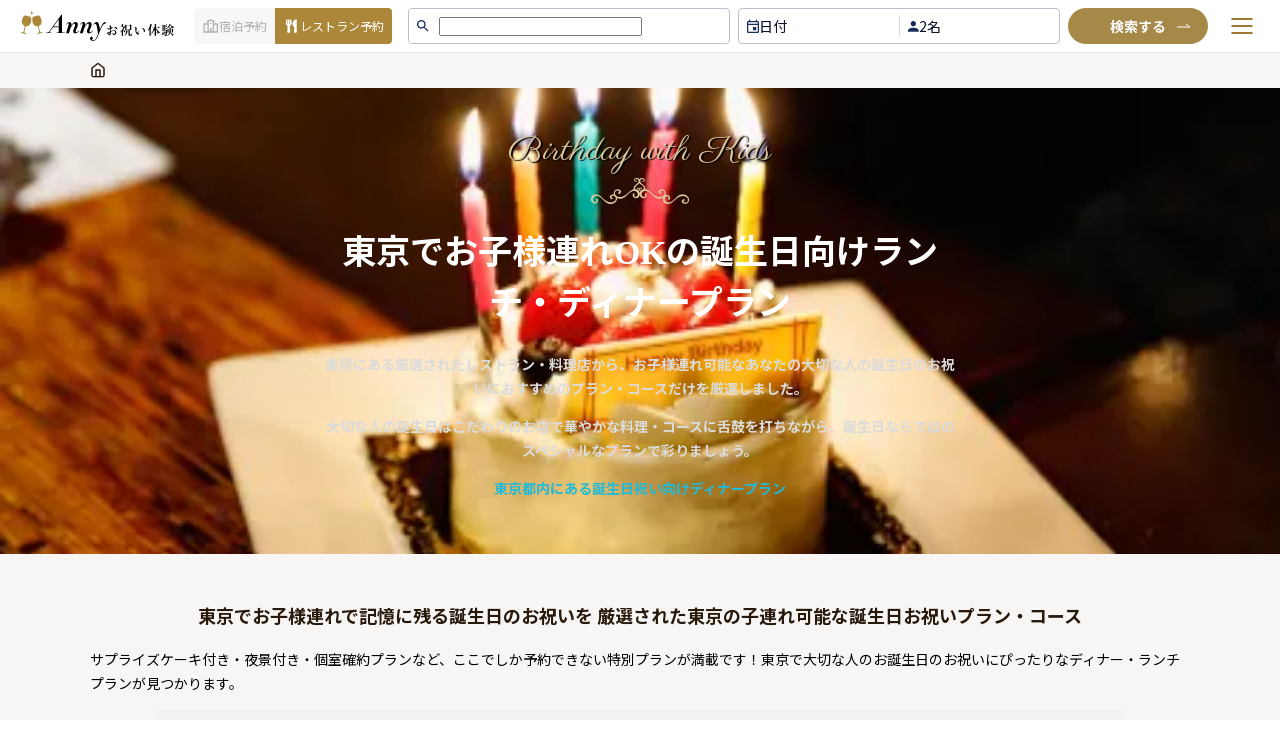

--- FILE ---
content_type: text/html; charset=utf-8
request_url: https://oiwai.anny.gift/celebrations/tokyo-birthday-withkids
body_size: 178465
content:
<!DOCTYPE html><html lang="ja"><head><link rel="apple-touch-icon" sizes="180x180" href="/icons/apple-touch-icon.png"/><link rel="manifest" href="/manifest.json"/><meta name="application-name" content="Anny お祝い"/><meta name="apple-mobile-web-app-capable" content="yes"/><meta name="apple-mobile-web-app-status-bar-style" content="default"/><meta name="mobile-web-app-capable" content="yes"/><meta name="format-detection" content="telephone=no, date=no, address=no"/><link rel="preload" href="https://anny.gift/mag/css/oiwai.css" as="style" crossorigin="anonymous"/><link rel="preconnect" data-href="https://use.typekit.net"/><link rel="preconnect" href="https://fonts.gstatic.com" crossorigin="anonymous"/><link rel="preconnect" href="https://fonts.googleapis.com"/><link rel="preconnect" href="https://res.cloudinary.com"/><link rel="preconnect" href="http://storefront-api:4000"/><link rel="preconnect" href="https://www.google-analytics.com"/><link rel="preconnect" href="https://luckyorange.com"/><link rel="preconnect" href="https://www.googletagmanager.com"/><link rel="preconnect" href="https://www.googleadservices.com"/><link rel="preconnect" href="https://s.yimg.jp"/><link rel="preload" as="image" href="https://res.cloudinary.com/de9yygzcj/image/upload/f_auto,q_auto,c_scale,w_1280,h_480/v1760435085/home-images/banner-1_neeycg.webp" imagesrcset="https://res.cloudinary.com/de9yygzcj/image/upload/f_auto,q_auto,c_scale,w_1280,h_480/v1760435085/home-images/banner-1_neeycg.webp 1280w, https://res.cloudinary.com/de9yygzcj/image/upload/f_auto,q_auto,c_scale,w_2560,h_960/v1760435085/home-images/banner-1_neeycg.webp 2560w" imagesizes="(max-width: 1280px) 100vw, 1280px" media="(min-width: 769px)" fetchpriority="high"/><link rel="preload" as="image" href="https://res.cloudinary.com/de9yygzcj/image/upload/f_auto,q_auto,c_scale,w_768,h_400/v1760487497/home-images/banner-mb-1_xf57lg.webp" imagesrcset="https://res.cloudinary.com/de9yygzcj/image/upload/f_auto,q_auto,c_scale,w_768,h_400/v1760487497/home-images/banner-mb-1_xf57lg.webp 768w, https://res.cloudinary.com/de9yygzcj/image/upload/f_auto,q_auto,c_scale,w_1536,h_800/v1760487497/home-images/banner-mb-1_xf57lg.webp 1536w" imagesizes="(max-width: 768px) 100vw, 768px" media="(max-width: 768px)" fetchpriority="high"/><link href="/fonts/NotoSansJP-Light.woff2" rel="preconnect" as="font" type="font/woff2" crossorigin="anonymous"/><link href="/fonts/NotoSansJP-Bold.woff2" rel="preconnect" as="font" type="font/woff2" crossorigin="anonymous"/><script async="">(function(w,d,s,l,i){w[l]=w[l]||[];w[l].push({'gtm.start':
new Date().getTime(),event:'gtm.js'});var f=d.getElementsByTagName(s)[0],
j=d.createElement(s),dl=l!='dataLayer'?'&l='+l:'';j.async=true;j.src=
'https://www.googletagmanager.com/gtm.js?id='+i+dl;f.parentNode.insertBefore(j,f);
})(window,document,'script','dataLayer','GTM-W6DWP27');</script><script async="">(function(w,d,s,l,i){w[l]=w[l]||[];w[l].push({'gtm.start':
new Date().getTime(),event:'gtm.js'});var f=d.getElementsByTagName(s)[0],
j=d.createElement(s),dl=l!='dataLayer'?'&l='+l:'';j.async=true;j.src=
'https://www.googletagmanager.com/gtm.js?id='+i+dl;f.parentNode.insertBefore(j,f);
})(window,document,'script','dataLayer','GTM-N8MGVKNT');</script><script defer="" src="https://s.yimg.jp/images/listing/tool/cv/ytag.js"></script><script defer="">window.yjDataLayer = window.yjDataLayer || [];
              function ytag() { yjDataLayer.push(arguments); }
              ytag({"type":"ycl_cookie"});</script><script async="" src="https://www.googletagmanager.com/gtag/js?id=AW-359220066"></script><script defer="">window.dataLayer = window.dataLayer || [];
              function gtag(){dataLayer.push(arguments);}
              gtag('js', new Date());
            
              gtag('config', 'AW-359220066');
              gtag('config', 'G-Y72P2P96C4', { 'debug_mode':true });</script><script defer="" src="https://www.googleoptimize.com/optimize.js?id=OPT-TKZDV24"></script><script defer="">window.__lo_site_id = 308656;
	(function() {
		var wa = document.createElement('script'); wa.type = 'text/javascript'; wa.async = true;
		wa.src = 'https://d10lpsik1i8c69.cloudfront.net/w.js';
		var s = document.getElementsByTagName('script')[0]; s.parentNode.insertBefore(wa, s);
	  })();</script><link rel="preconnect" href="https://fonts.gstatic.com" crossorigin /><meta charSet="utf-8"/><link rel="preload" as="image" href="https://res.cloudinary.com/de9yygzcj/image/upload/f_auto,q_auto,h_300/omedetaro/celebrations/b6bd77b9-f707-4191-aa61-bc96d56b08e0/banner/e7d24ae0-4561-41c1-a208-fd53c678c525.jpg" fetchpriority="high" media="(max-width: 768px)"/><link rel="preload" as="image" href="https://res.cloudinary.com/de9yygzcj/image/upload/f_auto,q_auto,h_300/omedetaro/celebrations/b6bd77b9-f707-4191-aa61-bc96d56b08e0/banner/e7d24ae0-4561-41c1-a208-fd53c678c525.jpg" fetchpriority="high" media="(min-width: 769px)"/><title>東京でお子様連れOKの誕生日向けランチ・ディナープラン</title><meta name="description" content="東京にある厳選されたレストラン・料理店から、お子様連れ可能なあなたの大切な人の誕生日のお祝いにおすすめのプラン・コースだけを厳選しました。

大切な人の誕生日はこだわりのお店で華やかな料理・コースに舌鼓を打ちながら、誕生日ならではのスペシャルなプランで彩りましょう。

[東京都内にある誕生日祝い向けディナープラン](https://oiwai.anny.gift/celebrations/birthday)"/><meta name="thumbnail" content="https://res.cloudinary.com/de9yygzcj/image/upload/f_auto,q_auto/omedetaro/celebrations/b6bd77b9-f707-4191-aa61-bc96d56b08e0/banner/e7d24ae0-4561-41c1-a208-fd53c678c525.jpg"/><meta name="viewport" content="initial-scale=1.0, width=device-width"/><meta property="og:url" content="https://oiwai.anny.gift/celebrations/tokyo-birthday-withkids"/><meta property="og:title" content="東京でお子様連れで記憶に残る誕生日のお祝いを
厳選された東京の子連れ可能な誕生日お祝いプラン・コース | Anny(アニー) お祝い体験"/><meta property="og:site_name" content="Anny(アニー) お祝い体験"/><meta property="og:description" content="東京にある厳選されたレストラン・料理店から、お子様連れ可能なあなたの大切な人の誕生日のお祝いにおすすめのプラン・コースだけを厳選しました。

大切な人の誕生日はこだわりのお店で華やかな料理・コースに舌鼓を打ちながら、誕生日ならではのスペシャルなプランで彩りましょう。

[東京都内にある誕生日祝い向けディナープラン](https://oiwai.anny.gift/celebrations/birthday)"/><meta property="og:type" content="website"/><link rel="canonical" href="https://oiwai.anny.gift/celebrations/tokyo-birthday-withkids"/><meta property="og:image" content="https://res.cloudinary.com/de9yygzcj/image/upload/f_auto,q_auto/omedetaro/celebrations/b6bd77b9-f707-4191-aa61-bc96d56b08e0/banner/e7d24ae0-4561-41c1-a208-fd53c678c525.jpg"/><meta property="og:image:width" content="1200"/><meta property="og:image:height" content="630"/><meta name="twitter:card" content="summary_large_image"/><script defer="">window.criteo_q = window.criteo_q || [];
            window.criteo_q.push(
                    { event: "setAccount", account: 110543 },
                    { event: "setSiteType", type: "d"  },
                    { event: "setEmail", email: "" },
                    { event: "viewList", item: ["1641e958-a66f-4bde-80dc-3f8d95fd5d40", "263bc410-82d4-4f99-a01d-adfc7965c6d2", "b87d705a-d6dc-457c-b1c2-31b132d7d322"]}
            );</script><meta name="next-head-count" content="18"/><link rel="preload" href="/_next/static/css/f81d9a089e23381f.css" as="style"/><link rel="stylesheet" href="/_next/static/css/f81d9a089e23381f.css" data-n-g=""/><link rel="preload" href="/_next/static/css/b1a64e8f82d82b0c.css" as="style"/><link rel="stylesheet" href="/_next/static/css/b1a64e8f82d82b0c.css" data-n-p=""/><link rel="preload" href="/_next/static/css/9513a2da8f9f43df.css" as="style"/><link rel="stylesheet" href="/_next/static/css/9513a2da8f9f43df.css" data-n-p=""/><link rel="preload" href="/_next/static/css/4a46ba0aea66a444.css" as="style"/><link rel="stylesheet" href="/_next/static/css/4a46ba0aea66a444.css" data-n-p=""/><link rel="preload" href="/_next/static/css/b9bfe540fdb4badf.css" as="style"/><link rel="stylesheet" href="/_next/static/css/b9bfe540fdb4badf.css" data-n-p=""/><link rel="preload" href="/_next/static/css/169516678d7f0919.css" as="style"/><link rel="stylesheet" href="/_next/static/css/169516678d7f0919.css" data-n-p=""/><noscript data-n-css=""></noscript><script defer="" nomodule="" src="/_next/static/chunks/polyfills-5cd94c89d3acac5f.js"></script><script src="/_next/static/chunks/webpack-f90f67e1d97748cf.js" defer=""></script><script src="/_next/static/chunks/framework-d6bd479cbf65e963.js" defer=""></script><script src="/_next/static/chunks/main-5726eda23aa26374.js" defer=""></script><script src="/_next/static/chunks/pages/_app-172bdbb04e627ba7.js" defer=""></script><script src="/_next/static/chunks/f8925c02-21ec8477f29ab93c.js" defer=""></script><script src="/_next/static/chunks/69025147-1901f7e4cfea9fd5.js" defer=""></script><script src="/_next/static/chunks/dd17fbb0-1c9144b40a1d65c1.js" defer=""></script><script src="/_next/static/chunks/5110-26d7c94e0df41564.js" defer=""></script><script src="/_next/static/chunks/3914-b2846424b82272cc.js" defer=""></script><script src="/_next/static/chunks/2890-63523616dec3f890.js" defer=""></script><script src="/_next/static/chunks/3729-51ee9900fdc0b261.js" defer=""></script><script src="/_next/static/chunks/4002-70c535fd10a1507a.js" defer=""></script><script src="/_next/static/chunks/8628-964d7537d9f4a9fe.js" defer=""></script><script src="/_next/static/chunks/124-a2002d927d136574.js" defer=""></script><script src="/_next/static/chunks/7868-82ba808bfdb186c2.js" defer=""></script><script src="/_next/static/chunks/5304-ce7bcb3e8956aa3d.js" defer=""></script><script src="/_next/static/chunks/7620-11e7002b8f1efdd2.js" defer=""></script><script src="/_next/static/chunks/1494-254cb47f3b12521b.js" defer=""></script><script src="/_next/static/chunks/343-1155b0dd0cd0321c.js" defer=""></script><script src="/_next/static/chunks/pages/celebrations/%5Bslug%5D-a78cba9e663c0f73.js" defer=""></script><script src="/_next/static/UpJcsb5AqYiejRa9MZSi9/_buildManifest.js" defer=""></script><script src="/_next/static/UpJcsb5AqYiejRa9MZSi9/_ssgManifest.js" defer=""></script><script src="/_next/static/UpJcsb5AqYiejRa9MZSi9/_middlewareManifest.js" defer=""></script><style data-href="https://fonts.googleapis.com/css2?family=Noto+Sans+JP:wght@200..900&display=swap">@font-face{font-family:'Noto Sans JP';font-style:normal;font-weight:200;font-display:swap;src:url(https://fonts.gstatic.com/l/font?kit=-F6jfjtqLzI2JPCgQBnw7HFyzSD-AsregP8VFJEj75g&skey=72472b0eb8793570&v=v56) format('woff')}@font-face{font-family:'Noto Sans JP';font-style:normal;font-weight:300;font-display:swap;src:url(https://fonts.gstatic.com/l/font?kit=-F6jfjtqLzI2JPCgQBnw7HFyzSD-AsregP8VFE8j75g&skey=72472b0eb8793570&v=v56) format('woff')}@font-face{font-family:'Noto Sans JP';font-style:normal;font-weight:400;font-display:swap;src:url(https://fonts.gstatic.com/l/font?kit=-F6jfjtqLzI2JPCgQBnw7HFyzSD-AsregP8VFBEj75g&skey=72472b0eb8793570&v=v56) format('woff')}@font-face{font-family:'Noto Sans JP';font-style:normal;font-weight:500;font-display:swap;src:url(https://fonts.gstatic.com/l/font?kit=-F6jfjtqLzI2JPCgQBnw7HFyzSD-AsregP8VFCMj75g&skey=72472b0eb8793570&v=v56) format('woff')}@font-face{font-family:'Noto Sans JP';font-style:normal;font-weight:600;font-display:swap;src:url(https://fonts.gstatic.com/l/font?kit=-F6jfjtqLzI2JPCgQBnw7HFyzSD-AsregP8VFM8k75g&skey=72472b0eb8793570&v=v56) format('woff')}@font-face{font-family:'Noto Sans JP';font-style:normal;font-weight:700;font-display:swap;src:url(https://fonts.gstatic.com/l/font?kit=-F6jfjtqLzI2JPCgQBnw7HFyzSD-AsregP8VFPYk75g&skey=72472b0eb8793570&v=v56) format('woff')}@font-face{font-family:'Noto Sans JP';font-style:normal;font-weight:800;font-display:swap;src:url(https://fonts.gstatic.com/l/font?kit=-F6jfjtqLzI2JPCgQBnw7HFyzSD-AsregP8VFJEk75g&skey=72472b0eb8793570&v=v56) format('woff')}@font-face{font-family:'Noto Sans JP';font-style:normal;font-weight:900;font-display:swap;src:url(https://fonts.gstatic.com/l/font?kit=-F6jfjtqLzI2JPCgQBnw7HFyzSD-AsregP8VFLgk75g&skey=72472b0eb8793570&v=v56) format('woff')}@font-face{font-family:'Noto Sans JP';font-style:normal;font-weight:200 900;font-display:swap;src:url(https://fonts.gstatic.com/s/notosansjp/v56/-F62fjtqLzI2JPCgQBnw7HFowwII2lcnk-AFfrgQrvWXpdFg3KXxAMsKMbdN.0.woff2) format('woff2');unicode-range:U+25ee8,U+25f23,U+25f5c,U+25fd4,U+25fe0,U+25ffb,U+2600c,U+26017,U+26060,U+260ed,U+26222,U+2626a,U+26270,U+26286,U+2634c,U+26402,U+2667e,U+266b0,U+2671d,U+268dd,U+268ea,U+26951,U+2696f,U+26999,U+269dd,U+26a1e,U+26a58,U+26a8c,U+26ab7,U+26aff,U+26c29,U+26c73,U+26c9e,U+26cdd,U+26e40,U+26e65,U+26f94,U+26ff6-26ff8,U+270f4,U+2710d,U+27139,U+273da-273db,U+273fe,U+27410,U+27449,U+27614-27615,U+27631,U+27684,U+27693,U+2770e,U+27723,U+27752,U+278b2,U+27985,U+279b4,U+27a84,U+27bb3,U+27bbe,U+27bc7,U+27c3c,U+27cb8,U+27d73,U+27da0,U+27e10,U+27eaf,U+27fb7,U+2808a,U+280bb,U+28277,U+28282,U+282f3,U+283cd,U+2840c,U+28455,U+284dc,U+2856b,U+285c8-285c9,U+286d7,U+286fa,U+28946,U+28949,U+2896b,U+28987-28988,U+289ba-289bb,U+28a1e,U+28a29,U+28a43,U+28a71,U+28a99,U+28acd,U+28add,U+28ae4,U+28bc1,U+28bef,U+28cdd,U+28d10,U+28d71,U+28dfb,U+28e0f,U+28e17,U+28e1f,U+28e36,U+28e89,U+28eeb,U+28ef6,U+28f32,U+28ff8,U+292a0,U+292b1,U+29490,U+295cf,U+2967f,U+296f0,U+29719,U+29750,U+29810,U+298c6,U+29a72,U+29d4b,U+29ddb,U+29e15,U+29e3d,U+29e49,U+29e8a,U+29ec4,U+29edb,U+29ee9,U+29fce,U+29fd7,U+2a01a,U+2a02f,U+2a082,U+2a0f9,U+2a190,U+2a2b2,U+2a38c,U+2a437,U+2a5f1,U+2a602,U+2a61a,U+2a6b2,U+2a9e6,U+2b746,U+2b751,U+2b753,U+2b75a,U+2b75c,U+2b765,U+2b776-2b777,U+2b77c,U+2b782,U+2b789,U+2b78b,U+2b78e,U+2b794,U+2b7ac,U+2b7af,U+2b7bd,U+2b7c9,U+2b7cf,U+2b7d2,U+2b7d8,U+2b7f0,U+2b80d,U+2b817,U+2b81a,U+2d544,U+2e278,U+2e569,U+2e6ea,U+2f804,U+2f80f,U+2f815,U+2f818,U+2f81a,U+2f822,U+2f828,U+2f82c,U+2f833,U+2f83f,U+2f846,U+2f852,U+2f862,U+2f86d,U+2f873,U+2f877,U+2f884,U+2f899-2f89a,U+2f8a6,U+2f8ac,U+2f8b2,U+2f8b6,U+2f8d3,U+2f8db-2f8dc,U+2f8e1,U+2f8e5,U+2f8ea,U+2f8ed,U+2f8fc,U+2f903,U+2f90b,U+2f90f,U+2f91a,U+2f920-2f921,U+2f945,U+2f947,U+2f96c,U+2f995,U+2f9d0,U+2f9de-2f9df,U+2f9f4}@font-face{font-family:'Noto Sans JP';font-style:normal;font-weight:200 900;font-display:swap;src:url(https://fonts.gstatic.com/s/notosansjp/v56/-F62fjtqLzI2JPCgQBnw7HFowwII2lcnk-AFfrgQrvWXpdFg3KXxAMsKMbdN.1.woff2) format('woff2');unicode-range:U+1f235-1f23b,U+1f240-1f248,U+1f250-1f251,U+2000b,U+20089-2008a,U+200a2,U+200a4,U+200b0,U+200f5,U+20158,U+201a2,U+20213,U+2032b,U+20371,U+20381,U+203f9,U+2044a,U+20509,U+2053f,U+205b1,U+205d6,U+20611,U+20628,U+206ec,U+2074f,U+207c8,U+20807,U+2083a,U+208b9,U+2090e,U+2097c,U+20984,U+2099d,U+20a64,U+20ad3,U+20b1d,U+20b9f,U+20bb7,U+20d45,U+20d58,U+20de1,U+20e64,U+20e6d,U+20e95,U+20f5f,U+21201,U+2123d,U+21255,U+21274,U+2127b,U+212d7,U+212e4,U+212fd,U+2131b,U+21336,U+21344,U+213c4,U+2146d-2146e,U+215d7,U+21647,U+216b4,U+21706,U+21742,U+218bd,U+219c3,U+21a1a,U+21c56,U+21d2d,U+21d45,U+21d62,U+21d78,U+21d92,U+21d9c,U+21da1,U+21db7,U+21de0,U+21e33-21e34,U+21f1e,U+21f76,U+21ffa,U+2217b,U+22218,U+2231e,U+223ad,U+22609,U+226f3,U+2285b,U+228ab,U+2298f,U+22ab8,U+22b46,U+22b4f-22b50,U+22ba6,U+22c1d,U+22c24,U+22de1,U+22e42,U+22feb,U+231b6,U+231c3-231c4,U+231f5,U+23372,U+233cc,U+233d0,U+233d2-233d3,U+233d5,U+233da,U+233df,U+233e4,U+233fe,U+2344a-2344b,U+23451,U+23465,U+234e4,U+2355a,U+23594,U+235c4,U+23638-2363a,U+23647,U+2370c,U+2371c,U+2373f,U+23763-23764,U+237e7,U+237f1,U+237ff,U+23824,U+2383d,U+23a98,U+23c7f,U+23cbe,U+23cfe,U+23d00,U+23d0e,U+23d40,U+23dd3,U+23df9-23dfa,U+23f7e,U+2404b,U+24096,U+24103,U+241c6,U+241fe,U+242ee,U+243bc,U+243d0,U+24629,U+246a5,U+247f1,U+24896,U+248e9,U+24a4d,U+24b56,U+24b6f,U+24c16,U+24d14,U+24e04,U+24e0e,U+24e37,U+24e6a,U+24e8b,U+24ff2,U+2504a,U+25055,U+25122,U+251a9,U+251cd,U+251e5,U+2521e,U+2524c,U+2542e,U+2548e,U+254d9,U+2550e,U+255a7,U+2567f,U+25771,U+257a9,U+257b4,U+25874,U+259c4,U+259cc,U+259d4,U+25ad7,U+25ae3-25ae4,U+25af1,U+25bb2,U+25c4b,U+25c64,U+25da1,U+25e2e,U+25e56,U+25e62,U+25e65,U+25ec2,U+25ed8}@font-face{font-family:'Noto Sans JP';font-style:normal;font-weight:200 900;font-display:swap;src:url(https://fonts.gstatic.com/s/notosansjp/v56/-F62fjtqLzI2JPCgQBnw7HFowwII2lcnk-AFfrgQrvWXpdFg3KXxAMsKMbdN.2.woff2) format('woff2');unicode-range:U+ffd7,U+ffda-ffdc,U+ffe0-ffe2,U+ffe4,U+ffe6,U+ffe8-ffee,U+1f100-1f10c,U+1f110-1f16c,U+1f170-1f1ac,U+1f200-1f202,U+1f210-1f234}@font-face{font-family:'Noto Sans JP';font-style:normal;font-weight:200 900;font-display:swap;src:url(https://fonts.gstatic.com/s/notosansjp/v56/-F62fjtqLzI2JPCgQBnw7HFowwII2lcnk-AFfrgQrvWXpdFg3KXxAMsKMbdN.3.woff2) format('woff2');unicode-range:U+fa10,U+fa12-fa6d,U+fb00-fb04,U+fe10-fe19,U+fe30-fe42,U+fe44-fe52,U+fe54-fe66,U+fe68-fe6b,U+ff02,U+ff04,U+ff07,U+ff51,U+ff5b,U+ff5d,U+ff5f-ff60,U+ff66,U+ff69,U+ff87,U+ffa1-ffbe,U+ffc2-ffc7,U+ffca-ffcf,U+ffd2-ffd6}@font-face{font-family:'Noto Sans JP';font-style:normal;font-weight:200 900;font-display:swap;src:url(https://fonts.gstatic.com/s/notosansjp/v56/-F62fjtqLzI2JPCgQBnw7HFowwII2lcnk-AFfrgQrvWXpdFg3KXxAMsKMbdN.4.woff2) format('woff2');unicode-range:U+f92d-f959,U+f95b-f9f2,U+f9f4-fa0b,U+fa0e-fa0f}@font-face{font-family:'Noto Sans JP';font-style:normal;font-weight:200 900;font-display:swap;src:url(https://fonts.gstatic.com/s/notosansjp/v56/-F62fjtqLzI2JPCgQBnw7HFowwII2lcnk-AFfrgQrvWXpdFg3KXxAMsKMbdN.5.woff2) format('woff2');unicode-range:U+9e8b-9e8c,U+9e8e-9e8f,U+9e91-9e92,U+9e95-9e96,U+9e98,U+9e9b,U+9e9d-9e9e,U+9ea4-9ea5,U+9ea8-9eaa,U+9eac-9eb0,U+9eb3-9eb5,U+9eb8,U+9ebc-9ebf,U+9ec3,U+9ec6,U+9ec8,U+9ecb-9ecd,U+9ecf-9ed1,U+9ed4-9ed5,U+9ed8,U+9edb-9ee0,U+9ee4-9ee5,U+9ee7-9ee8,U+9eec-9ef2,U+9ef4-9ef9,U+9efb-9eff,U+9f02-9f03,U+9f07-9f09,U+9f0e-9f12,U+9f14-9f17,U+9f19-9f1b,U+9f1f-9f22,U+9f26,U+9f2a-9f2c,U+9f2f,U+9f31-9f32,U+9f34,U+9f37,U+9f39-9f3a,U+9f3c-9f3f,U+9f41,U+9f43-9f47,U+9f4a,U+9f4e-9f50,U+9f52-9f58,U+9f5a,U+9f5d-9f61,U+9f63,U+9f66-9f6a,U+9f6c-9f73,U+9f75-9f77,U+9f7a,U+9f7d,U+9f7f,U+9f8f-9f92,U+9f94-9f97,U+9f99,U+9f9c-9fa3,U+9fa5,U+9fb4,U+9fbc-9fc2,U+9fc4,U+9fc6,U+9fcc,U+f900-f92c}@font-face{font-family:'Noto Sans JP';font-style:normal;font-weight:200 900;font-display:swap;src:url(https://fonts.gstatic.com/s/notosansjp/v56/-F62fjtqLzI2JPCgQBnw7HFowwII2lcnk-AFfrgQrvWXpdFg3KXxAMsKMbdN.6.woff2) format('woff2');unicode-range:U+9c3e,U+9c41,U+9c43-9c4a,U+9c4e-9c50,U+9c52-9c54,U+9c56,U+9c58,U+9c5a-9c61,U+9c63,U+9c65,U+9c67-9c6b,U+9c6d-9c6e,U+9c70,U+9c72,U+9c75-9c78,U+9c7a-9c7c,U+9ce6-9ce7,U+9ceb-9cec,U+9cf0,U+9cf2,U+9cf6-9cf7,U+9cf9,U+9d02-9d03,U+9d06-9d09,U+9d0b,U+9d0e,U+9d11-9d12,U+9d15,U+9d17-9d18,U+9d1b-9d1f,U+9d23,U+9d26,U+9d2a-9d2c,U+9d2f-9d30,U+9d32-9d34,U+9d3a,U+9d3c-9d3f,U+9d41-9d48,U+9d4a,U+9d50-9d54,U+9d59,U+9d5d-9d65,U+9d69-9d6c,U+9d6f-9d70,U+9d72-9d73,U+9d76-9d77,U+9d7a-9d7c,U+9d7e,U+9d83-9d84,U+9d86-9d87,U+9d89-9d8a,U+9d8d-9d8e,U+9d92-9d93,U+9d95-9d9a,U+9da1,U+9da4,U+9da9-9dac,U+9dae,U+9db1-9db2,U+9db5,U+9db8-9dbd,U+9dbf-9dc4,U+9dc6-9dc7,U+9dc9-9dca,U+9dcf,U+9dd3-9dd7,U+9dd9-9dda,U+9dde-9de0,U+9de3,U+9de5-9de7,U+9de9,U+9deb,U+9ded-9df0,U+9df3-9df4,U+9df8,U+9dfd-9dfe,U+9e02,U+9e07,U+9e0a,U+9e0d-9e0e,U+9e10-9e12,U+9e15-9e16,U+9e19-9e1f,U+9e75,U+9e79-9e7d,U+9e80-9e85,U+9e87-9e88}@font-face{font-family:'Noto Sans JP';font-style:normal;font-weight:200 900;font-display:swap;src:url(https://fonts.gstatic.com/s/notosansjp/v56/-F62fjtqLzI2JPCgQBnw7HFowwII2lcnk-AFfrgQrvWXpdFg3KXxAMsKMbdN.7.woff2) format('woff2');unicode-range:U+9ae5-9ae7,U+9ae9,U+9aeb-9aec,U+9aee-9aef,U+9af1-9af5,U+9af7,U+9af9-9afb,U+9afd,U+9aff-9b06,U+9b08-9b09,U+9b0b-9b0e,U+9b10,U+9b12,U+9b16,U+9b18-9b1d,U+9b1f-9b20,U+9b22-9b23,U+9b25-9b2f,U+9b32-9b35,U+9b37,U+9b39-9b3b,U+9b3d,U+9b43-9b44,U+9b48,U+9b4b-9b4f,U+9b51,U+9b55-9b58,U+9b5b,U+9b5e,U+9b61,U+9b63,U+9b65-9b66,U+9b68,U+9b6a-9b6f,U+9b72-9b79,U+9b7f-9b80,U+9b83-9b87,U+9b89-9b8b,U+9b8d,U+9b8f-9b94,U+9b96-9b97,U+9b9a,U+9b9d-9ba0,U+9ba6-9ba7,U+9ba9-9baa,U+9bac,U+9bb0-9bb2,U+9bb4,U+9bb7-9bb9,U+9bbb-9bbc,U+9bbe-9bc1,U+9bc6-9bc8,U+9bca,U+9bce-9bd2,U+9bd4,U+9bd7-9bd8,U+9bdd,U+9bdf,U+9be1-9be5,U+9be7,U+9bea-9beb,U+9bee-9bf3,U+9bf5,U+9bf7-9bfa,U+9bfd,U+9bff-9c00,U+9c02,U+9c04,U+9c06,U+9c08-9c0d,U+9c0f-9c16,U+9c18-9c1e,U+9c21-9c2a,U+9c2d-9c32,U+9c35-9c37,U+9c39-9c3a,U+9c3d}@font-face{font-family:'Noto Sans JP';font-style:normal;font-weight:200 900;font-display:swap;src:url(https://fonts.gstatic.com/s/notosansjp/v56/-F62fjtqLzI2JPCgQBnw7HFowwII2lcnk-AFfrgQrvWXpdFg3KXxAMsKMbdN.8.woff2) format('woff2');unicode-range:U+98eb,U+98ed-98ee,U+98f0-98f1,U+98f3,U+98f6,U+9902,U+9907-9909,U+9911-9912,U+9914-9918,U+991a-9922,U+9924,U+9926-9927,U+992b-992c,U+992e,U+9931-9935,U+9939-993e,U+9940-9942,U+9945-9949,U+994b-994e,U+9950-9952,U+9954-9955,U+9958-9959,U+995b-995c,U+995e-9960,U+9963,U+9997-9998,U+999b,U+999d-999f,U+99a3,U+99a5-99a6,U+99a8,U+99ad-99ae,U+99b0-99b2,U+99b5,U+99b9-99ba,U+99bc-99bd,U+99bf,U+99c1,U+99c3,U+99c8-99c9,U+99d1,U+99d3-99d5,U+99d8-99df,U+99e1-99e2,U+99e7,U+99ea-99ee,U+99f0-99f2,U+99f4-99f5,U+99f8-99f9,U+99fb-99fe,U+9a01-9a05,U+9a08,U+9a0a-9a0c,U+9a0f-9a11,U+9a16,U+9a1a,U+9a1e,U+9a20,U+9a22-9a24,U+9a27,U+9a2b,U+9a2d-9a2e,U+9a31,U+9a33,U+9a35-9a38,U+9a3e,U+9a40-9a45,U+9a47,U+9a4a-9a4e,U+9a51-9a52,U+9a54-9a58,U+9a5b,U+9a5d,U+9a5f,U+9a62,U+9a64-9a65,U+9a69-9a6c,U+9aaa,U+9aac-9ab0,U+9ab2,U+9ab4-9ab7,U+9ab9,U+9abb-9ac1,U+9ac3,U+9ac6,U+9ac8,U+9ace-9ad3,U+9ad5-9ad7,U+9adb-9adc,U+9ade-9ae0,U+9ae2-9ae4}@font-face{font-family:'Noto Sans JP';font-style:normal;font-weight:200 900;font-display:swap;src:url(https://fonts.gstatic.com/s/notosansjp/v56/-F62fjtqLzI2JPCgQBnw7HFowwII2lcnk-AFfrgQrvWXpdFg3KXxAMsKMbdN.9.woff2) format('woff2');unicode-range:U+971d,U+9721-9724,U+9728,U+972a,U+9730-9731,U+9733,U+9736,U+9738-9739,U+973b,U+973d-973e,U+9741-9744,U+9746-974a,U+974d-974f,U+9751,U+9755,U+9757-9758,U+975a-975c,U+9760-9761,U+9763-9764,U+9766-9768,U+976a-976b,U+976e,U+9771,U+9773,U+9776-977d,U+977f-9781,U+9785-9786,U+9789,U+978b,U+978f-9790,U+9795-9797,U+9799-979a,U+979c,U+979e-97a0,U+97a2-97a3,U+97a6,U+97a8,U+97ab-97ac,U+97ae,U+97b1-97b6,U+97b8-97ba,U+97bc,U+97be-97bf,U+97c1,U+97c3-97ce,U+97d0-97d1,U+97d4,U+97d7-97d9,U+97db-97de,U+97e0-97e1,U+97e4,U+97e6,U+97ed-97ef,U+97f1-97f2,U+97f4-97f8,U+97fa,U+9804,U+9807,U+980a,U+980c-980f,U+9814,U+9816-9817,U+9819-981a,U+981c,U+981e,U+9820-9821,U+9823-9826,U+982b,U+982e-9830,U+9832-9835,U+9837,U+9839,U+983d-983e,U+9844,U+9846-9847,U+984a-984b,U+984f,U+9851-9853,U+9856-9857,U+9859-985b,U+9862-9863,U+9865-9866,U+986a-986c,U+986f-9871,U+9873-9875,U+98aa-98ab,U+98ad-98ae,U+98b0-98b1,U+98b4,U+98b6-98b8,U+98ba-98bc,U+98bf,U+98c2-98c8,U+98cb-98cc,U+98ce,U+98dc,U+98de,U+98e0-98e1,U+98e3,U+98e5-98e7,U+98e9-98ea}@font-face{font-family:'Noto Sans JP';font-style:normal;font-weight:200 900;font-display:swap;src:url(https://fonts.gstatic.com/s/notosansjp/v56/-F62fjtqLzI2JPCgQBnw7HFowwII2lcnk-AFfrgQrvWXpdFg3KXxAMsKMbdN.10.woff2) format('woff2');unicode-range:U+944a,U+944c,U+9452-9453,U+9455,U+9459-945c,U+945e-9463,U+9468,U+946a-946b,U+946d-9472,U+9475,U+9477,U+947c-947f,U+9481,U+9483-9485,U+9578-9579,U+957e-957f,U+9582,U+9584,U+9586-9588,U+958a,U+958c-958f,U+9592,U+9594,U+9596,U+9598-9599,U+959d-95a1,U+95a4,U+95a6-95a9,U+95ab-95ad,U+95b1,U+95b4,U+95b6,U+95b9-95bf,U+95c3,U+95c6,U+95c8-95cd,U+95d0-95d6,U+95d9-95da,U+95dc-95e2,U+95e4-95e6,U+95e8,U+961d-961e,U+9621-9622,U+9624-9626,U+9628,U+962c,U+962e-962f,U+9631,U+9633-9634,U+9637-963a,U+963c-963d,U+9641-9642,U+964b-964c,U+964f,U+9652,U+9654,U+9656-9658,U+965c-965f,U+9661,U+9666,U+966a,U+966c,U+966e,U+9672,U+9674,U+9677,U+967b-967c,U+967e-967f,U+9681-9684,U+9689,U+968b,U+968d,U+9691,U+9695-9698,U+969a,U+969d,U+969f,U+96a4-96aa,U+96ae-96b4,U+96b6,U+96b8-96bb,U+96bd,U+96c1,U+96c9-96cb,U+96cd-96ce,U+96d2,U+96d5-96d6,U+96d8-96da,U+96dc-96df,U+96e9,U+96ef,U+96f1,U+96f9-96fa,U+9702-9706,U+9708-9709,U+970d-970f,U+9711,U+9713-9714,U+9716,U+9719-971b}@font-face{font-family:'Noto Sans JP';font-style:normal;font-weight:200 900;font-display:swap;src:url(https://fonts.gstatic.com/s/notosansjp/v56/-F62fjtqLzI2JPCgQBnw7HFowwII2lcnk-AFfrgQrvWXpdFg3KXxAMsKMbdN.11.woff2) format('woff2');unicode-range:U+92bc-92bd,U+92bf-92c3,U+92c5-92c8,U+92cb-92d0,U+92d2-92d3,U+92d5,U+92d7-92d9,U+92dc-92dd,U+92df-92e1,U+92e3-92e5,U+92e7-92ea,U+92ec,U+92ee,U+92f0,U+92f2,U+92f7-92fb,U+92ff-9300,U+9302,U+9304,U+9308,U+930d,U+930f-9311,U+9314-9315,U+9318-931a,U+931c-931f,U+9321-9325,U+9327-932b,U+932e,U+9333-9337,U+933a-933b,U+9344,U+9347-934a,U+934d,U+9350-9352,U+9354-9358,U+935a,U+935c,U+935e,U+9360,U+9364-9365,U+9367,U+9369-936d,U+936f-9371,U+9373-9374,U+9376,U+937a,U+937d-9382,U+9388,U+938a-938b,U+938d,U+938f,U+9392,U+9394-9395,U+9397-9398,U+939a-939b,U+939e,U+93a1,U+93a3-93a4,U+93a6,U+93a8-93a9,U+93ab-93ad,U+93b0,U+93b4-93b6,U+93b9-93bb,U+93c1,U+93c3-93cd,U+93d0-93d1,U+93d3,U+93d6-93d9,U+93dc-93df,U+93e2,U+93e4-93e8,U+93f1,U+93f5,U+93f7-93fb,U+93fd,U+9401-9404,U+9407-9409,U+940d-9410,U+9413-9417,U+9419-941a,U+941f,U+9421,U+942b,U+942e-942f,U+9431-9434,U+9436,U+9438,U+943a-943b,U+943d,U+943f,U+9441,U+9443-9445,U+9448}@font-face{font-family:'Noto Sans JP';font-style:normal;font-weight:200 900;font-display:swap;src:url(https://fonts.gstatic.com/s/notosansjp/v56/-F62fjtqLzI2JPCgQBnw7HFowwII2lcnk-AFfrgQrvWXpdFg3KXxAMsKMbdN.12.woff2) format('woff2');unicode-range:U+9143,U+9146-914c,U+914f,U+9153,U+9156-915b,U+9161,U+9163-9165,U+9167,U+9169,U+916d,U+9172-9174,U+9179-917b,U+9181-9183,U+9185-9187,U+9189-918b,U+918e,U+9191,U+9193-9195,U+9197-9198,U+919e,U+91a1-91a2,U+91a6,U+91a8,U+91aa-91b6,U+91ba-91bd,U+91bf-91c6,U+91c9,U+91cb,U+91d0,U+91d3-91d4,U+91d6-91d7,U+91d9-91db,U+91de-91df,U+91e1,U+91e4-91e6,U+91e9-91ea,U+91ec-91f1,U+91f5-91f7,U+91f9,U+91fb-91fd,U+91ff-9201,U+9204-9207,U+9209-920a,U+920c,U+920e,U+9210-9218,U+921c-921e,U+9223-9226,U+9228-9229,U+922c,U+922e-9230,U+9233,U+9235-923a,U+923c,U+923e-9240,U+9242-9243,U+9245-924b,U+924d-9251,U+9256-925a,U+925c-925e,U+9260-9261,U+9264-9269,U+926e-9270,U+9275-9279,U+927b-927f,U+9288-928a,U+928d-928e,U+9291-9293,U+9295-9297,U+9299,U+929b-929c,U+929f-92a0,U+92a4-92a5,U+92a7-92a8,U+92ab,U+92af,U+92b2-92b3,U+92b6-92bb}@font-face{font-family:'Noto Sans JP';font-style:normal;font-weight:200 900;font-display:swap;src:url(https://fonts.gstatic.com/s/notosansjp/v56/-F62fjtqLzI2JPCgQBnw7HFowwII2lcnk-AFfrgQrvWXpdFg3KXxAMsKMbdN.13.woff2) format('woff2');unicode-range:U+8f52-8f55,U+8f57-8f58,U+8f5c-8f5e,U+8f61-8f66,U+8f9c-8f9d,U+8f9f-8fa2,U+8fa4-8fa8,U+8fad-8faf,U+8fb4-8fb8,U+8fbe,U+8fc0-8fc2,U+8fc6,U+8fc8,U+8fca-8fcb,U+8fcd,U+8fd0,U+8fd2-8fd3,U+8fd5,U+8fda,U+8fe0,U+8fe2-8fe5,U+8fe8-8fea,U+8fed-8fef,U+8ff1,U+8ff4-8ff6,U+8ff8-8ffb,U+8ffe,U+9002,U+9004-9005,U+9008,U+900b-900e,U+9011,U+9013,U+9015-9016,U+9018,U+901b,U+901e,U+9021,U+9027-902a,U+902c-902d,U+902f,U+9033-9037,U+9039,U+903c,U+903e-903f,U+9041,U+9043-9044,U+9049,U+904c,U+904f-9052,U+9056,U+9058,U+905b-905e,U+9062,U+9066-9068,U+906c,U+906f-9070,U+9072,U+9074,U+9076,U+9079,U+9080-9083,U+9085,U+9087-9088,U+908b-908c,U+908e-9090,U+9095,U+9097-9099,U+909b,U+90a0-90a2,U+90a5,U+90a8,U+90af-90b6,U+90bd-90be,U+90c3-90c5,U+90c7-90c9,U+90cc,U+90d2,U+90d5,U+90d7-90d9,U+90db-90df,U+90e2,U+90e4-90e5,U+90eb,U+90ef-90f0,U+90f2,U+90f4,U+90f6,U+90fe-9100,U+9102,U+9104-9106,U+9108,U+910d,U+9110,U+9112,U+9114-911a,U+911c,U+911e,U+9120,U+9122-9123,U+9125,U+9127,U+9129,U+912d-9132,U+9134,U+9136-9137,U+9139-913a,U+913c-913d}@font-face{font-family:'Noto Sans JP';font-style:normal;font-weight:200 900;font-display:swap;src:url(https://fonts.gstatic.com/s/notosansjp/v56/-F62fjtqLzI2JPCgQBnw7HFowwII2lcnk-AFfrgQrvWXpdFg3KXxAMsKMbdN.14.woff2) format('woff2');unicode-range:U+8dc0,U+8dc2,U+8dc5-8dc8,U+8dca-8dcc,U+8dce-8dcf,U+8dd1,U+8dd4-8dd7,U+8dd9-8ddb,U+8ddf,U+8de3-8de5,U+8de7,U+8dea-8dec,U+8df0-8df2,U+8df4,U+8dfc-8dfd,U+8dff,U+8e01,U+8e04-8e06,U+8e08-8e09,U+8e0b-8e0c,U+8e10-8e11,U+8e14,U+8e16,U+8e1d-8e23,U+8e26-8e27,U+8e30-8e31,U+8e33-8e39,U+8e3d,U+8e40-8e42,U+8e44,U+8e47-8e50,U+8e54-8e55,U+8e59,U+8e5b-8e64,U+8e69,U+8e6c-8e6d,U+8e6f-8e72,U+8e75-8e77,U+8e79-8e7c,U+8e81-8e85,U+8e89,U+8e8b,U+8e90-8e95,U+8e98-8e9b,U+8e9d-8e9e,U+8ea1-8ea2,U+8ea7,U+8ea9-8eaa,U+8eac-8eb1,U+8eb3,U+8eb5-8eb6,U+8eba-8ebb,U+8ebe,U+8ec0-8ec1,U+8ec3-8ec8,U+8ecb,U+8ecf,U+8ed1,U+8ed4,U+8edb-8edc,U+8ee3,U+8ee8,U+8eeb,U+8eed-8eee,U+8ef0-8ef1,U+8ef7,U+8ef9-8efc,U+8efe,U+8f00,U+8f02,U+8f05,U+8f07-8f08,U+8f0a,U+8f0f-8f10,U+8f12-8f13,U+8f15-8f19,U+8f1b-8f1c,U+8f1e-8f21,U+8f23,U+8f25-8f28,U+8f2b-8f2f,U+8f33-8f37,U+8f39-8f3b,U+8f3e,U+8f40-8f43,U+8f45-8f47,U+8f49-8f4a,U+8f4c-8f4f,U+8f51}@font-face{font-family:'Noto Sans JP';font-style:normal;font-weight:200 900;font-display:swap;src:url(https://fonts.gstatic.com/s/notosansjp/v56/-F62fjtqLzI2JPCgQBnw7HFowwII2lcnk-AFfrgQrvWXpdFg3KXxAMsKMbdN.15.woff2) format('woff2');unicode-range:U+8b2d,U+8b30,U+8b37,U+8b3c,U+8b3e,U+8b41-8b46,U+8b48-8b49,U+8b4c-8b4f,U+8b51-8b54,U+8b56,U+8b59,U+8b5b,U+8b5e-8b5f,U+8b63,U+8b69,U+8b6b-8b6d,U+8b6f,U+8b71,U+8b74,U+8b76,U+8b78-8b79,U+8b7c-8b81,U+8b84-8b85,U+8b8a-8b8f,U+8b92-8b96,U+8b99-8b9a,U+8b9c-8ba0,U+8c38-8c3a,U+8c3d-8c3f,U+8c41,U+8c45,U+8c47-8c49,U+8c4b-8c4c,U+8c4e-8c51,U+8c53-8c55,U+8c57-8c59,U+8c5b,U+8c5d,U+8c62-8c64,U+8c66,U+8c68-8c69,U+8c6b-8c6d,U+8c73,U+8c75-8c76,U+8c78,U+8c7a-8c7c,U+8c7e,U+8c82,U+8c85-8c87,U+8c89-8c8b,U+8c8d-8c8e,U+8c90,U+8c92-8c94,U+8c98-8c99,U+8c9b-8c9c,U+8c9f,U+8ca4,U+8cad-8cae,U+8cb2-8cb3,U+8cb6,U+8cb9-8cba,U+8cbd,U+8cc1-8cc2,U+8cc4-8cc6,U+8cc8-8cc9,U+8ccb,U+8ccd-8ccf,U+8cd2,U+8cd5-8cd6,U+8cd9-8cda,U+8cdd,U+8ce1,U+8ce3-8ce4,U+8ce6,U+8ce8,U+8cec,U+8cef-8cf2,U+8cf4-8cf5,U+8cf7-8cf8,U+8cfa-8cfb,U+8cfd-8cff,U+8d01,U+8d03-8d04,U+8d07,U+8d09-8d0b,U+8d0d-8d10,U+8d12-8d14,U+8d16-8d17,U+8d1b-8d1d,U+8d65,U+8d67,U+8d69,U+8d6b-8d6e,U+8d71,U+8d73,U+8d76,U+8d7f,U+8d81-8d82,U+8d84,U+8d88,U+8d8d,U+8d90-8d91,U+8d95,U+8d99,U+8d9e-8da0,U+8da6,U+8da8,U+8dab-8dac,U+8daf,U+8db2,U+8db5,U+8db7,U+8db9-8dbc,U+8dbe}@font-face{font-family:'Noto Sans JP';font-style:normal;font-weight:200 900;font-display:swap;src:url(https://fonts.gstatic.com/s/notosansjp/v56/-F62fjtqLzI2JPCgQBnw7HFowwII2lcnk-AFfrgQrvWXpdFg3KXxAMsKMbdN.16.woff2) format('woff2');unicode-range:U+8973-8975,U+8977,U+897a-897e,U+8980,U+8983,U+8988-898a,U+898d,U+8990,U+8993-8995,U+8998,U+899b-899c,U+899f-89a1,U+89a5-89a6,U+89a9,U+89ac,U+89af-89b0,U+89b2,U+89b4-89b7,U+89ba,U+89bc-89bd,U+89bf-89c1,U+89d4-89d8,U+89da,U+89dc-89dd,U+89e5,U+89e7,U+89e9,U+89eb,U+89ed,U+89f1,U+89f3-89f4,U+89f6,U+89f8-89f9,U+89fd,U+89ff,U+8a01,U+8a04-8a05,U+8a07,U+8a0c,U+8a0f-8a12,U+8a14-8a16,U+8a1b,U+8a1d-8a1e,U+8a20-8a22,U+8a24-8a26,U+8a2b-8a2c,U+8a2f,U+8a35-8a37,U+8a3b,U+8a3d-8a3e,U+8a40-8a41,U+8a43,U+8a45-8a49,U+8a4d-8a4e,U+8a51-8a54,U+8a56-8a58,U+8a5b-8a5d,U+8a61-8a62,U+8a65,U+8a67,U+8a6c-8a6d,U+8a75-8a77,U+8a79-8a7c,U+8a7e-8a80,U+8a82-8a86,U+8a8b,U+8a8f-8a92,U+8a96-8a97,U+8a99-8a9a,U+8a9f,U+8aa1,U+8aa3,U+8aa5-8aaa,U+8aae-8aaf,U+8ab3,U+8ab6-8ab7,U+8abb-8abc,U+8abe,U+8ac2-8ac4,U+8ac6,U+8ac8-8aca,U+8acc-8acd,U+8ad0-8ad1,U+8ad3-8ad5,U+8ad7,U+8ada-8ae2,U+8ae4,U+8ae7,U+8aeb-8aec,U+8aee,U+8af0-8af1,U+8af3-8af7,U+8afa,U+8afc,U+8aff,U+8b01-8b02,U+8b04-8b07,U+8b0a-8b0d,U+8b0f-8b11,U+8b14,U+8b16,U+8b1a,U+8b1c,U+8b1e-8b20,U+8b26,U+8b28,U+8b2b-8b2c}@font-face{font-family:'Noto Sans JP';font-style:normal;font-weight:200 900;font-display:swap;src:url(https://fonts.gstatic.com/s/notosansjp/v56/-F62fjtqLzI2JPCgQBnw7HFowwII2lcnk-AFfrgQrvWXpdFg3KXxAMsKMbdN.17.woff2) format('woff2');unicode-range:U+87e2-87e6,U+87ea-87ed,U+87ef,U+87f1,U+87f3,U+87f5-87f8,U+87fa-87fb,U+87fe-87ff,U+8801,U+8803,U+8805-8807,U+8809-880b,U+880d-8816,U+8818-881c,U+881e-881f,U+8821-8822,U+8827-8828,U+882d-882e,U+8830-8832,U+8835-8836,U+8839-883c,U+8841-8845,U+8848-884b,U+884d-884e,U+8851-8852,U+8855-8856,U+8858-885a,U+885c,U+885e-8860,U+8862,U+8864,U+8869,U+886b,U+886e-886f,U+8871-8872,U+8875,U+8877,U+8879,U+887b,U+887d-887e,U+8880-8882,U+8888,U+888d,U+8892,U+8897-889c,U+889e-88a0,U+88a2,U+88a4,U+88a8,U+88aa,U+88ae,U+88b0-88b1,U+88b5,U+88b7,U+88ba,U+88bc-88c0,U+88c3-88c4,U+88c6,U+88ca-88ce,U+88d1-88d4,U+88d8-88d9,U+88db,U+88dd-88e1,U+88e7-88e8,U+88ef-88f2,U+88f4-88f5,U+88f7,U+88f9,U+88fc,U+8901-8902,U+8904,U+8906,U+890a,U+890c-890f,U+8913,U+8915-8916,U+8918-891a,U+891c-891e,U+8920,U+8925-8928,U+892a-892b,U+8930-8932,U+8935-893b,U+893e,U+8940-8946,U+8949,U+894c-894d,U+894f,U+8952,U+8956-8957,U+895a-895c,U+895e,U+8960-8964,U+8966,U+896a-896b,U+896d-8970}@font-face{font-family:'Noto Sans JP';font-style:normal;font-weight:200 900;font-display:swap;src:url(https://fonts.gstatic.com/s/notosansjp/v56/-F62fjtqLzI2JPCgQBnw7HFowwII2lcnk-AFfrgQrvWXpdFg3KXxAMsKMbdN.18.woff2) format('woff2');unicode-range:U+8655-8659,U+865b,U+865d-8664,U+8667,U+8669,U+866c,U+866f,U+8671,U+8675-8677,U+867a-867b,U+867d,U+8687-8689,U+868b-868d,U+8691,U+8693,U+8695-8696,U+8698,U+869a,U+869c-869d,U+86a1,U+86a3-86a4,U+86a6-86ab,U+86ad,U+86af-86b1,U+86b3-86b9,U+86bf-86c1,U+86c3-86c6,U+86c9,U+86cb,U+86ce,U+86d1-86d2,U+86d4-86d5,U+86d7,U+86da,U+86dc,U+86de-86e0,U+86e3-86e7,U+86e9,U+86ec-86ed,U+86ef,U+86f8-86fe,U+8700,U+8703-870b,U+870d-8714,U+8719-871a,U+871e-871f,U+8721-8723,U+8725,U+8728-8729,U+872e-872f,U+8731-8732,U+8734,U+8737,U+8739-8740,U+8743,U+8745,U+8749,U+874b-874e,U+8751,U+8753,U+8755,U+8757-8759,U+875d,U+875f-8761,U+8763-8766,U+8768,U+876a,U+876e-876f,U+8771-8772,U+8774,U+8778,U+877b-877c,U+877f,U+8782-8789,U+878b-878c,U+878e,U+8790,U+8793,U+8795,U+8797-8799,U+879e-87a0,U+87a2-87a3,U+87a7,U+87ab-87af,U+87b1,U+87b3,U+87b5,U+87bb,U+87bd-87c1,U+87c4,U+87c6-87cb,U+87ce,U+87d0,U+87d2,U+87d5-87d6,U+87d9-87da,U+87dc,U+87df-87e0}@font-face{font-family:'Noto Sans JP';font-style:normal;font-weight:200 900;font-display:swap;src:url(https://fonts.gstatic.com/s/notosansjp/v56/-F62fjtqLzI2JPCgQBnw7HFowwII2lcnk-AFfrgQrvWXpdFg3KXxAMsKMbdN.19.woff2) format('woff2');unicode-range:U+84b4,U+84b9-84bb,U+84bd-84c2,U+84c6-84ca,U+84cc-84d1,U+84d3,U+84d6,U+84d9-84da,U+84dc,U+84e7,U+84ea,U+84ec,U+84ef-84f2,U+84f4,U+84f7,U+84fa-84fd,U+84ff-8500,U+8502-8503,U+8506-8507,U+850c,U+850e,U+8510,U+8514-8515,U+8517-8518,U+851a-851c,U+851e-851f,U+8521-8525,U+8527,U+852a-852c,U+852f,U+8532-8534,U+8536,U+853e-8541,U+8543,U+8546,U+8548,U+854a-854b,U+854f-8553,U+8555-855a,U+855c-8564,U+8569-856b,U+856d,U+856f,U+8577,U+8579-857b,U+857d-8581,U+8585-8586,U+8588-858c,U+858f-8591,U+8593,U+8597-8598,U+859b-859d,U+859f-85a0,U+85a2,U+85a4-85a5,U+85a7-85a8,U+85ad-85b0,U+85b4,U+85b6-85ba,U+85bc-85bf,U+85c1-85c2,U+85c7,U+85c9-85cb,U+85ce-85d0,U+85d5,U+85d8-85da,U+85dc,U+85df-85e1,U+85e5-85e6,U+85e8,U+85ed,U+85f3-85f4,U+85f6-85f7,U+85f9-85fa,U+85fc,U+85fe-8600,U+8602,U+8604-8606,U+860a-860b,U+860d-860e,U+8610-8613,U+8616-861b,U+861e,U+8621-8622,U+8624,U+8627,U+8629,U+862f-8630,U+8636,U+8638-863a,U+863c-863d,U+863f-8642,U+8646,U+864d,U+8652-8654}@font-face{font-family:'Noto Sans JP';font-style:normal;font-weight:200 900;font-display:swap;src:url(https://fonts.gstatic.com/s/notosansjp/v56/-F62fjtqLzI2JPCgQBnw7HFowwII2lcnk-AFfrgQrvWXpdFg3KXxAMsKMbdN.20.woff2) format('woff2');unicode-range:U+82e8,U+82ea,U+82ed,U+82ef,U+82f3-82f4,U+82f6-82f7,U+82f9,U+82fb,U+82fd-82fe,U+8300-8301,U+8303,U+8306-8308,U+830a-830c,U+8316-8318,U+831b,U+831d-831f,U+8321-8323,U+832b-8335,U+8337,U+833a,U+833c-833d,U+8340,U+8342-8347,U+834a,U+834d-8351,U+8353-8357,U+835a,U+8362-8363,U+8370,U+8373,U+8375,U+8378,U+837c-837d,U+837f-8380,U+8382,U+8384-8387,U+838a,U+838d-838e,U+8392-8396,U+8398-83a0,U+83a2,U+83a6-83ad,U+83b1,U+83b5,U+83bd-83c1,U+83c7,U+83c9,U+83ce-83d1,U+83d4,U+83d6,U+83d8,U+83dd,U+83df-83e1,U+83e5,U+83e8,U+83ea-83eb,U+83f0,U+83f2,U+83f4,U+83f6-83f9,U+83fb-83fd,U+8401,U+8403-8404,U+8406-8407,U+840a-840b,U+840d,U+840f,U+8411,U+8413,U+8415,U+8417,U+8419,U+8420,U+8422,U+842a,U+842f,U+8431,U+8435,U+8438-8439,U+843c,U+8445-8448,U+844a,U+844d-844f,U+8451-8452,U+8456,U+8458-845a,U+845c,U+845f-8462,U+8464-8467,U+8469-846b,U+846d-8470,U+8473-8474,U+8476-847a,U+847c-847d,U+8481-8482,U+8484-8485,U+848b,U+8490,U+8492-8493,U+8495,U+8497,U+849c,U+849e-849f,U+84a1,U+84a6,U+84a8-84aa,U+84ad,U+84af,U+84b1}@font-face{font-family:'Noto Sans JP';font-style:normal;font-weight:200 900;font-display:swap;src:url(https://fonts.gstatic.com/s/notosansjp/v56/-F62fjtqLzI2JPCgQBnw7HFowwII2lcnk-AFfrgQrvWXpdFg3KXxAMsKMbdN.21.woff2) format('woff2');unicode-range:U+814a,U+814c,U+8151-8153,U+8157,U+815f-8161,U+8165-8169,U+816d-816f,U+8171,U+8173-8174,U+8177,U+8180-8186,U+8188,U+818a-818b,U+818e,U+8190,U+8193,U+8195-8196,U+8198,U+819b,U+819e,U+81a0,U+81a2,U+81a4,U+81a9,U+81ae,U+81b0,U+81b2,U+81b4-81b5,U+81b8,U+81ba-81bb,U+81bd-81be,U+81c0-81c3,U+81c5-81c6,U+81c8-81cb,U+81cd-81cf,U+81d1,U+81d5-81db,U+81dd-81e1,U+81e4-81e5,U+81e7,U+81eb-81ec,U+81ef-81f2,U+81f5-81f6,U+81f8-81fb,U+81fd-8205,U+8209-820b,U+820d,U+820f,U+8212-8214,U+8216,U+8219-821d,U+8221-8222,U+8228-8229,U+822b,U+822e,U+8232-8235,U+8237-8238,U+823a,U+823c,U+8240,U+8243-8246,U+8249,U+824b,U+824e-824f,U+8251,U+8256-825a,U+825c-825d,U+825f-8260,U+8262-8264,U+8267-8268,U+826a-826b,U+826d-826e,U+8271,U+8274,U+8277,U+8279,U+827b,U+827d-8281,U+8283-8284,U+8287,U+8289-828a,U+828d-828e,U+8291-8294,U+8296,U+8298-829b,U+829f-82a1,U+82a3-82a4,U+82a7-82ac,U+82ae,U+82b0,U+82b2,U+82b4,U+82b7,U+82ba-82bc,U+82be-82bf,U+82c5-82c6,U+82d0,U+82d2-82d3,U+82d5,U+82d9-82da,U+82dc,U+82de-82e4,U+82e7}@font-face{font-family:'Noto Sans JP';font-style:normal;font-weight:200 900;font-display:swap;src:url(https://fonts.gstatic.com/s/notosansjp/v56/-F62fjtqLzI2JPCgQBnw7HFowwII2lcnk-AFfrgQrvWXpdFg3KXxAMsKMbdN.22.woff2) format('woff2');unicode-range:U+7f77-7f79,U+7f7d-7f80,U+7f82-7f83,U+7f86-7f88,U+7f8b-7f8d,U+7f8f-7f91,U+7f94,U+7f96-7f97,U+7f9a,U+7f9c-7f9d,U+7fa1-7fa3,U+7fa6,U+7faa,U+7fad-7faf,U+7fb2,U+7fb4,U+7fb6,U+7fb8-7fb9,U+7fbc,U+7fbf-7fc0,U+7fc3,U+7fc5-7fc6,U+7fc8,U+7fca,U+7fce-7fcf,U+7fd5,U+7fdb,U+7fdf,U+7fe1,U+7fe3,U+7fe5-7fe6,U+7fe8-7fe9,U+7feb-7fec,U+7fee-7ff0,U+7ff2-7ff3,U+7ff9-7ffa,U+7ffd-7fff,U+8002,U+8004,U+8006-8008,U+800a-800f,U+8011-8014,U+8016,U+8018-8019,U+801c-8021,U+8024,U+8026,U+8028,U+802c,U+802e,U+8030,U+8034-8035,U+8037,U+8039-8040,U+8043-8044,U+8046,U+804a,U+8052,U+8058,U+805a,U+805f-8060,U+8062,U+8064,U+8066,U+8068,U+806d,U+806f-8073,U+8075-8076,U+8079,U+807b,U+807d-8081,U+8084-8088,U+808b,U+808e,U+8093,U+8099-809a,U+809c,U+809e,U+80a4,U+80a6-80a7,U+80ab-80ad,U+80b1,U+80b8-80b9,U+80c4-80c5,U+80c8,U+80ca,U+80cd,U+80cf,U+80d2,U+80d4-80db,U+80dd,U+80e0,U+80e4-80e6,U+80ed-80f3,U+80f5-80f7,U+80f9-80fc,U+80fe,U+8101,U+8103,U+8109,U+810b,U+810d,U+8116-8118,U+811b-811c,U+811e,U+8120,U+8123-8124,U+8127,U+8129,U+812b-812c,U+812f-8130,U+8135,U+8139-813a,U+813c-813e,U+8141,U+8145-8147}@font-face{font-family:'Noto Sans JP';font-style:normal;font-weight:200 900;font-display:swap;src:url(https://fonts.gstatic.com/s/notosansjp/v56/-F62fjtqLzI2JPCgQBnw7HFowwII2lcnk-AFfrgQrvWXpdFg3KXxAMsKMbdN.23.woff2) format('woff2');unicode-range:U+7d57,U+7d59-7d5d,U+7d63,U+7d65,U+7d67,U+7d6a,U+7d6e,U+7d70,U+7d72-7d73,U+7d78,U+7d7a-7d7b,U+7d7d,U+7d7f,U+7d81-7d83,U+7d85-7d86,U+7d88-7d89,U+7d8b-7d8d,U+7d8f,U+7d91,U+7d93,U+7d96-7d97,U+7d9b-7da0,U+7da2-7da3,U+7da6-7da7,U+7daa-7dac,U+7dae-7db0,U+7db3,U+7db5-7db9,U+7dbd,U+7dc0,U+7dc2-7dc7,U+7dcc-7dce,U+7dd0,U+7dd5-7dd9,U+7ddc-7dde,U+7de1-7de6,U+7dea-7ded,U+7df1-7df2,U+7df5-7df6,U+7df9-7dfa,U+7e00,U+7e05,U+7e08-7e0b,U+7e10-7e12,U+7e15,U+7e17,U+7e1c-7e1d,U+7e1f-7e23,U+7e27-7e28,U+7e2c-7e2d,U+7e2f,U+7e31-7e33,U+7e35-7e37,U+7e39-7e3b,U+7e3d,U+7e3f,U+7e43-7e48,U+7e4e,U+7e50,U+7e52,U+7e56,U+7e58-7e5a,U+7e5d-7e5f,U+7e61-7e62,U+7e65-7e67,U+7e69-7e6b,U+7e6d-7e6f,U+7e73,U+7e75,U+7e78-7e79,U+7e7b-7e7f,U+7e81-7e83,U+7e86-7e8a,U+7e8c-7e8e,U+7e90-7e96,U+7e98,U+7e9a-7e9f,U+7f38,U+7f3a-7f3f,U+7f43-7f45,U+7f47,U+7f4c-7f50,U+7f52-7f55,U+7f58,U+7f5b-7f5d,U+7f5f,U+7f61,U+7f63-7f69,U+7f6b,U+7f6d,U+7f71}@font-face{font-family:'Noto Sans JP';font-style:normal;font-weight:200 900;font-display:swap;src:url(https://fonts.gstatic.com/s/notosansjp/v56/-F62fjtqLzI2JPCgQBnw7HFowwII2lcnk-AFfrgQrvWXpdFg3KXxAMsKMbdN.24.woff2) format('woff2');unicode-range:U+7bc8,U+7bca-7bcc,U+7bcf,U+7bd4,U+7bd6-7bd7,U+7bd9-7bdb,U+7bdd,U+7be5-7be6,U+7be8-7bea,U+7bf0,U+7bf2-7bfa,U+7bfc,U+7bfe,U+7c00-7c04,U+7c06-7c07,U+7c09,U+7c0b-7c0f,U+7c11-7c14,U+7c17,U+7c19,U+7c1b,U+7c1e-7c20,U+7c23,U+7c25-7c28,U+7c2a-7c2c,U+7c2f,U+7c31,U+7c33-7c34,U+7c36-7c3a,U+7c3d-7c3e,U+7c40,U+7c42-7c43,U+7c45-7c46,U+7c4a,U+7c4c,U+7c4f-7c5f,U+7c61,U+7c63-7c65,U+7c67,U+7c69,U+7c6c-7c70,U+7c72,U+7c75,U+7c79,U+7c7b-7c7e,U+7c81-7c83,U+7c86-7c87,U+7c8d,U+7c8f-7c90,U+7c94,U+7c9e,U+7ca0-7ca2,U+7ca4-7ca6,U+7ca8,U+7cab,U+7cad-7cae,U+7cb0-7cb3,U+7cb6-7cb7,U+7cb9-7cbd,U+7cbf-7cc0,U+7cc2,U+7cc4-7cc5,U+7cc7-7cca,U+7ccd-7ccf,U+7cd2-7cd5,U+7cd7-7cda,U+7cdc-7cdd,U+7cdf-7ce0,U+7ce2,U+7ce6,U+7ce9,U+7ceb,U+7cef,U+7cf2,U+7cf4-7cf6,U+7cf9-7cfa,U+7cfe,U+7d02-7d03,U+7d06-7d0a,U+7d0f,U+7d11-7d13,U+7d15-7d16,U+7d1c-7d1e,U+7d23,U+7d26,U+7d2a,U+7d2c-7d2e,U+7d31-7d32,U+7d35,U+7d3c-7d41,U+7d43,U+7d45,U+7d47-7d48,U+7d4b,U+7d4d-7d4f,U+7d51,U+7d53,U+7d55-7d56}@font-face{font-family:'Noto Sans JP';font-style:normal;font-weight:200 900;font-display:swap;src:url(https://fonts.gstatic.com/s/notosansjp/v56/-F62fjtqLzI2JPCgQBnw7HFowwII2lcnk-AFfrgQrvWXpdFg3KXxAMsKMbdN.25.woff2) format('woff2');unicode-range:U+7a17-7a19,U+7a1b,U+7a1e-7a21,U+7a27,U+7a2b,U+7a2d,U+7a2f-7a31,U+7a34-7a35,U+7a37-7a3b,U+7a3e,U+7a43-7a49,U+7a4c,U+7a4e,U+7a50,U+7a55-7a57,U+7a59,U+7a5c-7a5d,U+7a5f-7a63,U+7a65,U+7a67,U+7a69-7a6a,U+7a6d,U+7a70,U+7a75,U+7a78-7a79,U+7a7d-7a7e,U+7a80,U+7a82,U+7a84-7a86,U+7a88,U+7a8a-7a8b,U+7a90-7a91,U+7a94-7a98,U+7a9e,U+7aa0,U+7aa3,U+7aa9,U+7aac,U+7ab0,U+7ab3,U+7ab5-7ab6,U+7ab9-7abf,U+7ac3,U+7ac5-7aca,U+7acc-7acf,U+7ad1-7ad3,U+7ad5,U+7ada-7adb,U+7add,U+7adf,U+7ae1-7ae2,U+7ae6-7aed,U+7af0-7af1,U+7af4,U+7af8,U+7afa-7afb,U+7afd-7afe,U+7b02,U+7b04,U+7b06-7b08,U+7b0a-7b0b,U+7b0f,U+7b12,U+7b14,U+7b18-7b19,U+7b1e-7b1f,U+7b23,U+7b25,U+7b27-7b2b,U+7b2d-7b31,U+7b33-7b36,U+7b3b,U+7b3d,U+7b3f-7b41,U+7b45,U+7b47,U+7b4c-7b50,U+7b53,U+7b55,U+7b5d,U+7b60,U+7b64-7b66,U+7b69-7b6a,U+7b6c-7b75,U+7b77,U+7b79-7b7a,U+7b7f,U+7b84,U+7b86,U+7b89,U+7b8d-7b92,U+7b96,U+7b98-7ba0,U+7ba5,U+7bac-7bad,U+7baf-7bb0,U+7bb2,U+7bb4-7bb6,U+7bba-7bbd,U+7bc1-7bc2,U+7bc5-7bc6}@font-face{font-family:'Noto Sans JP';font-style:normal;font-weight:200 900;font-display:swap;src:url(https://fonts.gstatic.com/s/notosansjp/v56/-F62fjtqLzI2JPCgQBnw7HFowwII2lcnk-AFfrgQrvWXpdFg3KXxAMsKMbdN.26.woff2) format('woff2');unicode-range:U+7851-7852,U+785c,U+785e,U+7860-7861,U+7863-7864,U+7868,U+786a,U+786e-786f,U+7872,U+7874,U+787a,U+787c,U+787e,U+7886-7887,U+788a,U+788c-788f,U+7893-7895,U+7898,U+789a,U+789d-789f,U+78a1,U+78a3-78a4,U+78a8-78aa,U+78ac-78ad,U+78af-78b3,U+78b5,U+78bb-78bf,U+78c5-78cc,U+78ce,U+78d1-78d6,U+78da-78db,U+78df-78e1,U+78e4,U+78e6-78e7,U+78ea,U+78ec,U+78f2-78f4,U+78f6-78f7,U+78f9-78fb,U+78fd-7901,U+7906-7907,U+790c,U+7910-7912,U+7919-791c,U+791e-7920,U+7925-792e,U+7930-7931,U+7934-7935,U+793b,U+793d,U+793f,U+7941-7942,U+7944-7946,U+794a-794b,U+794f,U+7951,U+7954-7955,U+7957-7958,U+795a-795c,U+795f-7960,U+7962,U+7967,U+7969,U+796b,U+7972,U+7977,U+7979-797c,U+797e-7980,U+798a-798e,U+7991,U+7993-7996,U+7998,U+799b-799d,U+79a1,U+79a6-79ab,U+79ae-79b1,U+79b3-79b4,U+79b8-79bb,U+79bd-79be,U+79c2,U+79c4,U+79c7-79ca,U+79cc-79cd,U+79cf,U+79d4-79d6,U+79da,U+79dd-79e3,U+79e5,U+79e7,U+79ea-79ed,U+79f1,U+79f8,U+79fc,U+7a02-7a03,U+7a05,U+7a07-7a0a,U+7a0c-7a0d,U+7a11,U+7a15}@font-face{font-family:'Noto Sans JP';font-style:normal;font-weight:200 900;font-display:swap;src:url(https://fonts.gstatic.com/s/notosansjp/v56/-F62fjtqLzI2JPCgQBnw7HFowwII2lcnk-AFfrgQrvWXpdFg3KXxAMsKMbdN.27.woff2) format('woff2');unicode-range:U+768c-768e,U+7690,U+7693,U+7695-7696,U+7699-76a8,U+76aa,U+76ad,U+76af-76b0,U+76b4,U+76b6-76ba,U+76bd,U+76c1-76c3,U+76c5,U+76c8-76c9,U+76cb-76ce,U+76d2,U+76d4,U+76d6,U+76d9,U+76dc,U+76de,U+76e0-76e1,U+76e5-76e8,U+76ea-76ec,U+76f0-76f1,U+76f6,U+76f9,U+76fb-76fc,U+7700,U+7704,U+7706-7708,U+770a,U+770e,U+7712,U+7714-7715,U+7717,U+7719-771c,U+7722,U+7724-7726,U+7728,U+772d-772f,U+7734-7739,U+773d-773e,U+7742,U+7745-7747,U+774a,U+774d-774f,U+7752,U+7756-7758,U+775a-775c,U+775e-7760,U+7762,U+7764-7765,U+7767,U+776a-776c,U+7770,U+7772-7774,U+7779-777a,U+777c-7780,U+7784,U+778b-778e,U+7794-7796,U+779a,U+779e-77a0,U+77a2,U+77a4-77a5,U+77a7,U+77a9-77aa,U+77ae-77b1,U+77b5-77b7,U+77b9,U+77bb-77bf,U+77c3,U+77c7,U+77c9,U+77cd,U+77d1-77d2,U+77d5,U+77d7,U+77d9-77da,U+77dc,U+77de-77e0,U+77e3-77e4,U+77e6-77e7,U+77e9-77ea,U+77ec,U+77ee,U+77f0-77f1,U+77f4,U+77f8,U+77fb-77fc,U+7805-7806,U+7809,U+780c-780e,U+7811-7812,U+7819,U+781d,U+7820-7823,U+7826-7827,U+782c-782e,U+7830,U+7835,U+7837,U+783a,U+783f,U+7843-7845,U+7847-7848,U+784c,U+784e-784f}@font-face{font-family:'Noto Sans JP';font-style:normal;font-weight:200 900;font-display:swap;src:url(https://fonts.gstatic.com/s/notosansjp/v56/-F62fjtqLzI2JPCgQBnw7HFowwII2lcnk-AFfrgQrvWXpdFg3KXxAMsKMbdN.28.woff2) format('woff2');unicode-range:U+7511-7513,U+7515-7517,U+751c,U+751e,U+7520-7522,U+7524,U+7526-7527,U+7529-752c,U+752f,U+7536,U+7538-7539,U+753c-7540,U+7543-7544,U+7546-754b,U+754d-7550,U+7552,U+7557,U+755a-755b,U+755d-755f,U+7561-7562,U+7564,U+7566-7567,U+7569,U+756b-756d,U+756f,U+7571-7572,U+7574-757e,U+7581-7582,U+7585-7587,U+7589-758c,U+758f-7590,U+7592-7595,U+7599-759a,U+759c-759d,U+75a2-75a5,U+75b0-75b1,U+75b3-75b5,U+75b7-75b8,U+75ba,U+75bd,U+75bf-75c4,U+75c6,U+75ca,U+75cc-75cf,U+75d3-75d4,U+75d7-75d8,U+75dc-75e1,U+75e3-75e4,U+75e7,U+75ec,U+75ee-75f3,U+75f9,U+75fc,U+75fe-7604,U+7607-760c,U+760f,U+7612-7613,U+7615-7616,U+7618-7619,U+761b-7629,U+762d,U+7630,U+7632-7635,U+7638-763c,U+7640-7641,U+7643-764b,U+764e,U+7655,U+7658-7659,U+765c,U+765f,U+7661-7662,U+7664-7665,U+7667-766a,U+766c-7672,U+7674,U+7676,U+7678,U+7680-7683,U+7685,U+7688,U+768b}@font-face{font-family:'Noto Sans JP';font-style:normal;font-weight:200 900;font-display:swap;src:url(https://fonts.gstatic.com/s/notosansjp/v56/-F62fjtqLzI2JPCgQBnw7HFowwII2lcnk-AFfrgQrvWXpdFg3KXxAMsKMbdN.29.woff2) format('woff2');unicode-range:U+736c,U+736e-7371,U+7375,U+7377-737c,U+7380-7381,U+7383,U+7385-7386,U+738a,U+738e,U+7390,U+7393-7398,U+739c,U+739e-73a0,U+73a2,U+73a5-73a6,U+73a8,U+73aa-73ab,U+73ad,U+73b3,U+73b5,U+73b7,U+73b9-73bd,U+73bf,U+73c5-73c6,U+73c9-73cc,U+73ce-73cf,U+73d2-73d3,U+73d6,U+73d9,U+73dd-73de,U+73e1,U+73e3-73e7,U+73e9-73ea,U+73ee,U+73f1,U+73f4-73f5,U+73f7-73fb,U+73fd,U+73ff-7401,U+7404-7405,U+7407,U+740a,U+7411,U+7413,U+741a-741b,U+7421,U+7424,U+7426,U+7428-7431,U+7433,U+7439-743a,U+743f-7441,U+7443-7444,U+7446-7447,U+744b,U+744d,U+7451-7453,U+7455,U+7457,U+7459-745a,U+745c-745d,U+745f,U+7462-7464,U+7466-746b,U+746d-7473,U+7476,U+747e,U+7480-7481,U+7485-7489,U+748b,U+748f-7492,U+7497-749a,U+749c,U+749e-74a3,U+74a5-74a6,U+74a8-74ab,U+74ae-74af,U+74b1-74b2,U+74b5,U+74b9-74bb,U+74bd,U+74bf,U+74c8-74ca,U+74cc,U+74cf-74d0,U+74d3-74d4,U+74d6,U+74d8,U+74da-74db,U+74de-74e0,U+74e3-74e4,U+74e7-74eb,U+74ee-74f2,U+74f4,U+74f7-74f8,U+74fa-74fc,U+74ff,U+7501,U+7503-7506,U+750c-750e}@font-face{font-family:'Noto Sans JP';font-style:normal;font-weight:200 900;font-display:swap;src:url(https://fonts.gstatic.com/s/notosansjp/v56/-F62fjtqLzI2JPCgQBnw7HFowwII2lcnk-AFfrgQrvWXpdFg3KXxAMsKMbdN.30.woff2) format('woff2');unicode-range:U+7166,U+7168,U+716c,U+7179,U+7180,U+7184-7185,U+7187-7188,U+718c,U+718f,U+7192,U+7194-7196,U+7199-719b,U+71a0,U+71a2,U+71a8,U+71ac,U+71ae-71b0,U+71b2-71b3,U+71b9-71ba,U+71be-71c1,U+71c4,U+71c9,U+71cb-71cc,U+71ce,U+71d0,U+71d2-71d4,U+71d6-71d7,U+71d9-71da,U+71dc,U+71df-71e0,U+71e6-71e7,U+71ec-71ee,U+71f4-71f5,U+71f8-71f9,U+71fc,U+71fe-7200,U+7207-7209,U+720d,U+7210,U+7213,U+7215,U+7217,U+721a,U+721d,U+721f,U+7224,U+7228,U+722b,U+722d,U+722f-7230,U+7232,U+7234,U+7238-7239,U+723b-723c,U+723e-7243,U+7245-7246,U+724b,U+724e-7250,U+7252-7253,U+7255-7258,U+725a,U+725c,U+725e,U+7260,U+7263,U+7268,U+726b,U+726e-726f,U+7271,U+7274,U+7277-7278,U+727b-727c,U+727e-7282,U+7284,U+7287,U+7289,U+728d-728e,U+7292-7293,U+7296,U+729b,U+72a2,U+72a7-72a8,U+72ad-72ae,U+72b0-72b2,U+72b4,U+72b9,U+72be,U+72c0-72c1,U+72c3-72c4,U+72c6-72c7,U+72c9,U+72cc,U+72ce,U+72d2,U+72d5-72d6,U+72d8,U+72df-72e2,U+72e5,U+72f3-72f4,U+72f7,U+72f9-72fb,U+72fd-72fe,U+7302,U+7304-7305,U+7307,U+730a-730b,U+730d,U+7312-7313,U+7316-7319,U+731c-731e,U+7322,U+7324,U+7327-7329,U+732c,U+732f,U+7331-7337,U+7339-733b,U+733d-733e,U+7343,U+734d-7350,U+7352,U+7356-7358,U+735d-7360,U+7366-736b}@font-face{font-family:'Noto Sans JP';font-style:normal;font-weight:200 900;font-display:swap;src:url(https://fonts.gstatic.com/s/notosansjp/v56/-F62fjtqLzI2JPCgQBnw7HFowwII2lcnk-AFfrgQrvWXpdFg3KXxAMsKMbdN.31.woff2) format('woff2');unicode-range:U+6f58-6f5b,U+6f5d-6f5e,U+6f60-6f62,U+6f66,U+6f68,U+6f6c-6f6d,U+6f6f,U+6f74,U+6f78,U+6f7a,U+6f7c-6f7e,U+6f80,U+6f82-6f83,U+6f86-6f88,U+6f8b-6f8e,U+6f90-6f94,U+6f96-6f98,U+6f9a,U+6f9d,U+6f9f-6fa1,U+6fa3,U+6fa5-6fa8,U+6fae-6fb1,U+6fb3,U+6fb5-6fb7,U+6fb9,U+6fbc,U+6fbe,U+6fc2,U+6fc5-6fca,U+6fd4-6fd5,U+6fd8,U+6fda-6fdb,U+6fde-6fe0,U+6fe4,U+6fe8-6fe9,U+6feb-6fec,U+6fee,U+6ff0,U+6ff3,U+6ff5-6ff6,U+6ff9-6ffa,U+6ffc-6ffe,U+7000-7001,U+7005-7007,U+7009-700b,U+700d,U+700f,U+7011,U+7015,U+7017-7018,U+701a-701b,U+701d-7020,U+7023,U+7026,U+7028,U+702f-7030,U+7032,U+7034,U+7037,U+7039-703a,U+703c,U+703e,U+7043-7044,U+7047-704c,U+704e,U+7051,U+7054-7055,U+705d-705e,U+7064-7065,U+7069,U+706c,U+706e,U+7075-7076,U+707e,U+7081,U+7085-7086,U+7094-7098,U+709b,U+709f,U+70a4,U+70ab-70ac,U+70ae-70b1,U+70b3-70b4,U+70b7,U+70bb,U+70ca-70cb,U+70d1,U+70d3-70d6,U+70d8-70d9,U+70dc-70dd,U+70df,U+70e4,U+70ec,U+70f1,U+70fa,U+70fd,U+7103-7108,U+710b-710c,U+710f,U+7114,U+7119,U+711c,U+711e,U+7120,U+712b,U+712d-7131,U+7138,U+7141,U+7145-7147,U+7149-714b,U+7150-7153,U+7155-7157,U+715a,U+715c,U+715e,U+7160,U+7162,U+7164-7165}@font-face{font-family:'Noto Sans JP';font-style:normal;font-weight:200 900;font-display:swap;src:url(https://fonts.gstatic.com/s/notosansjp/v56/-F62fjtqLzI2JPCgQBnw7HFowwII2lcnk-AFfrgQrvWXpdFg3KXxAMsKMbdN.32.woff2) format('woff2');unicode-range:U+6d7c,U+6d80-6d82,U+6d85,U+6d87,U+6d89-6d8a,U+6d8c-6d8e,U+6d91-6d98,U+6d9c,U+6daa-6dac,U+6dae,U+6db4-6db5,U+6db7-6db9,U+6dbd,U+6dbf,U+6dc2,U+6dc4-6dc8,U+6dca,U+6dcc,U+6dce-6dd0,U+6dd2,U+6dd5-6dd6,U+6dd8-6ddb,U+6ddd-6de0,U+6de2,U+6de4-6de6,U+6de8-6dea,U+6dec,U+6dee-6df0,U+6df2,U+6df4,U+6df6,U+6df8-6dfa,U+6dfc,U+6e00,U+6e04,U+6e0a,U+6e17,U+6e19,U+6e1d-6e20,U+6e22-6e25,U+6e27,U+6e2b,U+6e2d-6e2e,U+6e32,U+6e34,U+6e36,U+6e38-6e3c,U+6e42-6e45,U+6e48-6e49,U+6e4b-6e4f,U+6e51-6e54,U+6e57,U+6e5b-6e5f,U+6e62-6e63,U+6e68,U+6e6b,U+6e6e,U+6e72-6e73,U+6e76,U+6e7b,U+6e7d,U+6e82,U+6e89,U+6e8c-6e8d,U+6e8f,U+6e93,U+6e98-6e99,U+6e9f-6ea0,U+6ea5,U+6ea7,U+6eaa-6eab,U+6ead-6eaf,U+6eb1-6eb4,U+6eb7,U+6ebb-6ebd,U+6ebf-6ec4,U+6ec7-6eca,U+6ecc-6ecf,U+6ed3-6ed5,U+6ed9-6edb,U+6ee6,U+6eeb-6eef,U+6ef7-6ef9,U+6efb,U+6efd-6eff,U+6f04,U+6f08-6f0a,U+6f0c-6f0d,U+6f10-6f11,U+6f13,U+6f15-6f16,U+6f18,U+6f1a-6f1b,U+6f25-6f26,U+6f29-6f2a,U+6f2d,U+6f2f-6f33,U+6f35-6f36,U+6f38,U+6f3b-6f3c,U+6f3e-6f3f,U+6f41,U+6f45,U+6f4f,U+6f51-6f53,U+6f57}@font-face{font-family:'Noto Sans JP';font-style:normal;font-weight:200 900;font-display:swap;src:url(https://fonts.gstatic.com/s/notosansjp/v56/-F62fjtqLzI2JPCgQBnw7HFowwII2lcnk-AFfrgQrvWXpdFg3KXxAMsKMbdN.33.woff2) format('woff2');unicode-range:U+6b85,U+6b89,U+6b8d,U+6b95,U+6b97-6b98,U+6b9b,U+6b9e-6ba0,U+6ba2-6ba4,U+6ba8-6bb3,U+6bb7-6bb9,U+6bbc-6bbe,U+6bc0,U+6bc3-6bc4,U+6bc6-6bc9,U+6bcb-6bcc,U+6bcf,U+6bd3,U+6bd6-6bd8,U+6bda,U+6bdf,U+6be1,U+6be3,U+6be6-6be7,U+6beb-6bec,U+6bee,U+6bf1,U+6bf3,U+6bf7,U+6bf9,U+6bff,U+6c02,U+6c04-6c05,U+6c08-6c0a,U+6c0d-6c0e,U+6c10,U+6c12-6c14,U+6c19,U+6c1b,U+6c1f,U+6c24,U+6c26-6c28,U+6c2c,U+6c2e,U+6c33,U+6c35-6c36,U+6c3a-6c3b,U+6c3e-6c40,U+6c4a-6c4b,U+6c4d,U+6c4f,U+6c52,U+6c54-6c55,U+6c59,U+6c5b-6c5e,U+6c62,U+6c67-6c68,U+6c6a-6c6b,U+6c6d,U+6c6f,U+6c73-6c74,U+6c76,U+6c78-6c79,U+6c7b,U+6c7e,U+6c81-6c87,U+6c89,U+6c8c-6c8d,U+6c90,U+6c92-6c95,U+6c97-6c98,U+6c9a-6c9c,U+6c9f,U+6caa-6cae,U+6cb0-6cb2,U+6cb4,U+6cba,U+6cbd-6cbe,U+6cc2,U+6cc5-6cc6,U+6ccd,U+6ccf-6cd4,U+6cd6-6cd7,U+6cd9-6cdd,U+6ce0,U+6ce7,U+6ce9-6cef,U+6cf1-6cf2,U+6cf4,U+6cfb,U+6d00-6d01,U+6d04,U+6d07,U+6d0a,U+6d0c,U+6d0e-6d0f,U+6d11,U+6d13,U+6d19-6d1a,U+6d1f,U+6d24,U+6d26-6d28,U+6d2b,U+6d2e-6d2f,U+6d31,U+6d33-6d36,U+6d38-6d39,U+6d3c-6d3d,U+6d3f,U+6d57-6d5b,U+6d5e-6d61,U+6d64-6d65,U+6d67,U+6d6c,U+6d6f-6d70,U+6d79}@font-face{font-family:'Noto Sans JP';font-style:normal;font-weight:200 900;font-display:swap;src:url(https://fonts.gstatic.com/s/notosansjp/v56/-F62fjtqLzI2JPCgQBnw7HFowwII2lcnk-AFfrgQrvWXpdFg3KXxAMsKMbdN.34.woff2) format('woff2');unicode-range:U+69dd-69de,U+69e2-69e3,U+69e5,U+69e7-69eb,U+69ed-69ef,U+69f1-69f6,U+69f9,U+69fe-6a01,U+6a03,U+6a05,U+6a0a,U+6a0c,U+6a0f,U+6a11-6a15,U+6a17,U+6a1a-6a1b,U+6a1d-6a20,U+6a22-6a24,U+6a28,U+6a2e,U+6a30,U+6a32-6a38,U+6a3b,U+6a3e-6a3f,U+6a44-6a4a,U+6a4e,U+6a50-6a52,U+6a54-6a56,U+6a5b,U+6a61-6a62,U+6a64,U+6a66-6a67,U+6a6a-6a6b,U+6a71-6a73,U+6a78,U+6a7a,U+6a7e-6a7f,U+6a81,U+6a83-6a84,U+6a86-6a87,U+6a89,U+6a8b,U+6a8d,U+6a90-6a91,U+6a94,U+6a97,U+6a9b,U+6a9d-6aa3,U+6aa5,U+6aaa-6aac,U+6aae-6ab1,U+6ab3-6ab4,U+6ab8,U+6abb,U+6abd-6abf,U+6ac1-6ac3,U+6ac6,U+6ac8-6ac9,U+6acc,U+6ad0-6ad1,U+6ad3-6ad6,U+6ada-6adf,U+6ae2,U+6ae4,U+6ae7-6ae8,U+6aea,U+6aec,U+6af0-6af3,U+6af8,U+6afa,U+6afc-6afd,U+6b02-6b03,U+6b06-6b07,U+6b09-6b0b,U+6b0f-6b12,U+6b16-6b17,U+6b1b,U+6b1d-6b1f,U+6b23-6b24,U+6b28,U+6b2b-6b2c,U+6b2f,U+6b35-6b39,U+6b3b,U+6b3d,U+6b3f,U+6b43,U+6b46-6b47,U+6b49-6b4a,U+6b4d-6b4e,U+6b50,U+6b52,U+6b54,U+6b56,U+6b58-6b59,U+6b5b,U+6b5d,U+6b5f-6b61,U+6b65,U+6b67,U+6b6b-6b6c,U+6b6e,U+6b70,U+6b72,U+6b75,U+6b77-6b7a,U+6b7d-6b84}@font-face{font-family:'Noto Sans JP';font-style:normal;font-weight:200 900;font-display:swap;src:url(https://fonts.gstatic.com/s/notosansjp/v56/-F62fjtqLzI2JPCgQBnw7HFowwII2lcnk-AFfrgQrvWXpdFg3KXxAMsKMbdN.35.woff2) format('woff2');unicode-range:U+6855,U+6857-6859,U+685b,U+685d,U+685f,U+6863,U+6867,U+686b,U+686e-6872,U+6874-6875,U+6877,U+6879-687c,U+687e-687f,U+6882-6884,U+6886,U+6888,U+688d-6890,U+6894,U+6896,U+6898-689c,U+689f-68a3,U+68a5-68a7,U+68a9-68ab,U+68ad-68af,U+68b2-68b5,U+68b9-68bc,U+68c3,U+68c5-68c6,U+68c8-68ca,U+68cc-68cd,U+68cf-68d1,U+68d3-68d9,U+68dc-68dd,U+68e0-68e1,U+68e3-68e5,U+68e7-68e8,U+68ea-68ed,U+68ef-68f1,U+68f5-68f7,U+68f9,U+68fb-68fd,U+6900-6901,U+6903-6904,U+6906-690c,U+690f-6911,U+6913,U+6916-6917,U+6919-691b,U+6921-6923,U+6925-6926,U+6928,U+692a,U+6930-6931,U+6933-6936,U+6938-6939,U+693b,U+693d,U+6942,U+6945-6946,U+6949,U+694e,U+6954,U+6957,U+6959,U+695b-695e,U+6961-6966,U+6968-696c,U+696e-6974,U+6977-697b,U+697e-6981,U+6986,U+698d,U+6991-6992,U+6994-6996,U+6998,U+699c,U+69a0-69a1,U+69a5-69a8,U+69ab,U+69ad,U+69af-69b2,U+69b4,U+69b7-69b8,U+69ba-69bc,U+69be-69c1,U+69c3,U+69c5,U+69c7-69c8,U+69ca,U+69ce-69d1,U+69d3,U+69d6-69d7,U+69d9}@font-face{font-family:'Noto Sans JP';font-style:normal;font-weight:200 900;font-display:swap;src:url(https://fonts.gstatic.com/s/notosansjp/v56/-F62fjtqLzI2JPCgQBnw7HFowwII2lcnk-AFfrgQrvWXpdFg3KXxAMsKMbdN.36.woff2) format('woff2');unicode-range:U+667e-6680,U+6683-6684,U+6688,U+668b-668e,U+6690,U+6692,U+6698-669d,U+669f-66a0,U+66a2,U+66a4,U+66ad,U+66b1-66b3,U+66b5,U+66b8-66b9,U+66bb-66bc,U+66be-66c4,U+66c6,U+66c8-66c9,U+66cc,U+66ce-66cf,U+66d4,U+66da-66db,U+66dd,U+66df-66e0,U+66e6,U+66e8-66e9,U+66eb-66ec,U+66ee,U+66f5,U+66f7,U+66fa-66fc,U+6701,U+6705,U+6707,U+670c,U+670e-6710,U+6712-6716,U+6719,U+671c,U+671e,U+6720,U+6722,U+6725-6726,U+672e,U+6733,U+6735-6738,U+673e-673f,U+6741,U+6743,U+6745-6748,U+674c-674d,U+6753-6755,U+6759,U+675d-675e,U+6760,U+6762-6764,U+6766,U+676a,U+676c,U+676e,U+6770,U+6772-6774,U+6776-6777,U+677b-677c,U+6780-6781,U+6784-6785,U+6787,U+6789,U+678b-678c,U+678e-678f,U+6791-6793,U+6796,U+6798-6799,U+679b,U+67a1,U+67a4,U+67a6,U+67a9,U+67b0-67b5,U+67b7-67b9,U+67bb-67be,U+67c0-67c3,U+67c5-67c6,U+67c8-67c9,U+67ce,U+67d2,U+67d7-67d9,U+67db-67de,U+67e1-67e2,U+67e4,U+67e6-67e7,U+67e9,U+67ec,U+67ee-67f0,U+67f2,U+67f6-67f7,U+67f9-67fa,U+67fc,U+67fe,U+6801-6802,U+6805,U+6810,U+6814,U+6818-6819,U+681d,U+681f,U+6822,U+6827-6829,U+682b-682d,U+682f-6834,U+683b,U+683e-6840,U+6844-6846,U+6849-684a,U+684c-684e,U+6852-6854}@font-face{font-family:'Noto Sans JP';font-style:normal;font-weight:200 900;font-display:swap;src:url(https://fonts.gstatic.com/s/notosansjp/v56/-F62fjtqLzI2JPCgQBnw7HFowwII2lcnk-AFfrgQrvWXpdFg3KXxAMsKMbdN.37.woff2) format('woff2');unicode-range:U+64d2,U+64d4-64d5,U+64d7-64d8,U+64da,U+64e0-64e1,U+64e3-64e5,U+64e7,U+64e9-64ea,U+64ed,U+64ef-64f2,U+64f4-64f7,U+64fa-64fb,U+64fd-6501,U+6504-6505,U+6508-650a,U+650f,U+6513-6514,U+6516,U+6518-6519,U+651b-651f,U+6522,U+6524,U+6526,U+6529-652c,U+652e,U+6531-6532,U+6534-6538,U+653a,U+653c-653d,U+6543-6544,U+6547-6549,U+654d-654e,U+6550,U+6552,U+6554-6556,U+6558,U+655d-6560,U+6567,U+656b,U+6572,U+6578,U+657a,U+657d,U+6581-6585,U+6588,U+658a,U+658c,U+6592,U+6595,U+6598,U+659b,U+659d,U+659f-65a1,U+65a3-65a6,U+65ab,U+65ae,U+65b2-65b5,U+65b7-65b8,U+65be-65bf,U+65c1-65c4,U+65c6,U+65c8-65c9,U+65cc,U+65ce,U+65d0,U+65d2,U+65d4,U+65d6,U+65d8-65d9,U+65db,U+65df-65e1,U+65e3,U+65f0-65f2,U+65f4-65f5,U+65f9,U+65fb-65fc,U+65fe-6600,U+6603-6604,U+6608-660a,U+660d,U+6611-6612,U+6615-6616,U+661c-661e,U+6621-6624,U+6626,U+6629-662c,U+662e,U+6630-6631,U+6633-6637,U+6639-663b,U+663f-6641,U+6644-6646,U+6648-664a,U+664c,U+664e-664f,U+6651,U+6657-6665,U+6667-6668,U+666a-666d,U+6670,U+6673,U+6675,U+6677-6679,U+667b-667c}@font-face{font-family:'Noto Sans JP';font-style:normal;font-weight:200 900;font-display:swap;src:url(https://fonts.gstatic.com/s/notosansjp/v56/-F62fjtqLzI2JPCgQBnw7HFowwII2lcnk-AFfrgQrvWXpdFg3KXxAMsKMbdN.38.woff2) format('woff2');unicode-range:U+62cf,U+62d1,U+62d4-62d6,U+62da,U+62dc,U+62ea,U+62ee-62ef,U+62f1-62f2,U+62f4-62f5,U+62fc-62fd,U+62ff,U+6302-6304,U+6308-630d,U+6310,U+6313,U+6316,U+6318,U+631b,U+6327,U+6329-632a,U+632d,U+6332,U+6335-6336,U+6339-633c,U+633e,U+6341-6344,U+6346,U+634a-634e,U+6350,U+6352-6354,U+6358-6359,U+635b,U+6365-6366,U+6369,U+636b-636d,U+6371-6372,U+6374-6378,U+637a,U+637c-637d,U+637f-6380,U+6382,U+6384,U+6387,U+6389-638a,U+638e-6390,U+6394-6396,U+6399-639a,U+639e,U+63a0,U+63a3-63a4,U+63a6,U+63a9,U+63ab-63af,U+63b5,U+63bd-63be,U+63c0-63c1,U+63c4-63c6,U+63c8,U+63ce,U+63d1-63d6,U+63dc,U+63e0,U+63e3,U+63e5,U+63e9-63ed,U+63f2-63f3,U+63f5-63f9,U+6406,U+6409-640a,U+640f-6410,U+6412-6414,U+6416-6418,U+641e,U+6420,U+6422,U+6424-6426,U+6428-642a,U+642f-6430,U+6434-6436,U+643d,U+643f,U+644b,U+644e-644f,U+6451-6454,U+645a-645d,U+645f-6461,U+6463,U+6467,U+646d,U+6473-6474,U+6476,U+6478-6479,U+647b,U+647d,U+6485,U+6487-6488,U+648f-6491,U+6493,U+6495,U+6498-649b,U+649d-649f,U+64a1,U+64a3,U+64a6,U+64a8-64a9,U+64ac,U+64b3,U+64bb-64bf,U+64c2,U+64c4-64c5,U+64c7,U+64c9-64cc,U+64ce,U+64d0-64d1}@font-face{font-family:'Noto Sans JP';font-style:normal;font-weight:200 900;font-display:swap;src:url(https://fonts.gstatic.com/s/notosansjp/v56/-F62fjtqLzI2JPCgQBnw7HFowwII2lcnk-AFfrgQrvWXpdFg3KXxAMsKMbdN.39.woff2) format('woff2');unicode-range:U+6117,U+6119,U+611c,U+611e,U+6120-6122,U+6127-6128,U+612a-612c,U+6130-6131,U+6134-6137,U+6139-613a,U+613c-613f,U+6141-6142,U+6144-6147,U+6149-614a,U+614d,U+6153,U+6158-615a,U+615d-6160,U+6164-6165,U+616b-616c,U+616f,U+6171-6175,U+6177-6178,U+617b-6181,U+6183-6184,U+6187,U+618a-618b,U+618d,U+6192-6194,U+6196-619a,U+619c-619d,U+619f-61a0,U+61a5,U+61a8,U+61aa-61ae,U+61b8-61ba,U+61bc,U+61be,U+61c0-61c3,U+61c6,U+61c8,U+61ca-61cf,U+61d5,U+61dc-61df,U+61e1-61e3,U+61e5-61e9,U+61ec-61ed,U+61ef,U+61f4-61f7,U+61fa,U+61fc-6201,U+6203-6204,U+6207-620a,U+620d-620e,U+6213-6215,U+621b-621e,U+6220-6223,U+6227,U+6229-622b,U+622e,U+6230-6233,U+6236,U+6239,U+623d-623e,U+6241-6244,U+6246,U+6248,U+624c,U+624e,U+6250-6252,U+6254,U+6256,U+6258,U+625a-625c,U+625e,U+6260-6261,U+6263-6264,U+6268,U+626d,U+626f,U+6273,U+627a-627e,U+6282-6283,U+6285,U+6289,U+628d-6290,U+6292-6294,U+6296,U+6299,U+629b,U+62a6,U+62a8,U+62ac,U+62b3,U+62b6-62b7,U+62ba-62bb,U+62be-62bf,U+62c2,U+62c4,U+62c6-62c8,U+62ca,U+62ce}@font-face{font-family:'Noto Sans JP';font-style:normal;font-weight:200 900;font-display:swap;src:url(https://fonts.gstatic.com/s/notosansjp/v56/-F62fjtqLzI2JPCgQBnw7HFowwII2lcnk-AFfrgQrvWXpdFg3KXxAMsKMbdN.40.woff2) format('woff2');unicode-range:U+5f6c-5f6d,U+5f6f,U+5f72-5f75,U+5f78,U+5f7a,U+5f7d-5f7f,U+5f82-5f83,U+5f87-5f89,U+5f8d,U+5f8f,U+5f91,U+5f96,U+5f99,U+5f9c-5f9d,U+5fa0,U+5fa2,U+5fa4,U+5fa7-5fa8,U+5fab-5fad,U+5faf-5fb1,U+5fb5,U+5fb7-5fb8,U+5fbc-5fbd,U+5fc4,U+5fc7-5fc9,U+5fcb,U+5fd0-5fd4,U+5fdd-5fde,U+5fe1-5fe2,U+5fe4,U+5fe8-5fea,U+5fec-5ff3,U+5ff6,U+5ff8,U+5ffa-5ffd,U+5fff,U+6007,U+600a,U+600d-6010,U+6013-6015,U+6017-601b,U+601f,U+6021-6022,U+6024,U+6026,U+6029,U+602b,U+602d,U+6031,U+6033,U+6035,U+603a,U+6040-6043,U+6046-604a,U+604c-604d,U+6051,U+6054-6057,U+6059-605a,U+605d,U+605f-6064,U+6067,U+606a-606c,U+6070-6071,U+6077,U+607e-607f,U+6081-6086,U+6088-608e,U+6091-6093,U+6095-6098,U+609a-609b,U+609d-609e,U+60a2,U+60a4-60a5,U+60a7-60a8,U+60b0-60b1,U+60b3-60b5,U+60b7-60b8,U+60bb,U+60bd-60be,U+60c2,U+60c4,U+60c6-60cb,U+60ce-60cf,U+60d3-60d5,U+60d8-60d9,U+60db,U+60dd-60df,U+60e1-60e2,U+60e5,U+60ee,U+60f0-60f2,U+60f4-60f8,U+60fa-60fd,U+6100,U+6102-6103,U+6106-6108,U+610a,U+610c-610e,U+6110-6114,U+6116}@font-face{font-family:'Noto Sans JP';font-style:normal;font-weight:200 900;font-display:swap;src:url(https://fonts.gstatic.com/s/notosansjp/v56/-F62fjtqLzI2JPCgQBnw7HFowwII2lcnk-AFfrgQrvWXpdFg3KXxAMsKMbdN.41.woff2) format('woff2');unicode-range:U+5d9b,U+5d9d,U+5d9f-5da0,U+5da2,U+5da4,U+5da7,U+5dab-5dac,U+5dae,U+5db0,U+5db2,U+5db4,U+5db7-5db9,U+5dbc-5dbd,U+5dc3,U+5dc7,U+5dc9,U+5dcb-5dce,U+5dd0-5dd3,U+5dd6-5dd9,U+5ddb,U+5de0,U+5de2,U+5de4,U+5de9,U+5df2,U+5df5,U+5df8-5df9,U+5dfd,U+5dff-5e00,U+5e07,U+5e0b,U+5e0d,U+5e11-5e12,U+5e14-5e15,U+5e18-5e1b,U+5e1f-5e20,U+5e25,U+5e28,U+5e2e,U+5e32,U+5e35-5e37,U+5e3e,U+5e40,U+5e43-5e44,U+5e47,U+5e49,U+5e4b,U+5e4e,U+5e50-5e51,U+5e54,U+5e56-5e58,U+5e5b-5e5c,U+5e5e-5e5f,U+5e62,U+5e64,U+5e68,U+5e6a-5e6e,U+5e70,U+5e75-5e77,U+5e7a,U+5e7f-5e80,U+5e87,U+5e8b,U+5e8e,U+5e96,U+5e99-5e9a,U+5ea0,U+5ea2,U+5ea4-5ea5,U+5ea8,U+5eaa,U+5eac,U+5eb1,U+5eb3,U+5eb8-5eb9,U+5ebd-5ebf,U+5ec1-5ec2,U+5ec6,U+5ec8,U+5ecb-5ecc,U+5ece-5ed6,U+5ed9-5ee2,U+5ee5,U+5ee8-5ee9,U+5eeb-5eec,U+5ef0-5ef1,U+5ef3-5ef4,U+5ef8-5ef9,U+5efc-5f00,U+5f02-5f03,U+5f06-5f09,U+5f0b-5f0e,U+5f11,U+5f16-5f17,U+5f19,U+5f1b-5f1e,U+5f21-5f24,U+5f27-5f29,U+5f2b-5f30,U+5f34,U+5f36,U+5f38,U+5f3a-5f3d,U+5f3f-5f41,U+5f44-5f45,U+5f47-5f48,U+5f4a,U+5f4c-5f4e,U+5f50-5f51,U+5f54,U+5f56-5f58,U+5f5b-5f5d,U+5f60,U+5f63-5f65,U+5f67,U+5f6a}@font-face{font-family:'Noto Sans JP';font-style:normal;font-weight:200 900;font-display:swap;src:url(https://fonts.gstatic.com/s/notosansjp/v56/-F62fjtqLzI2JPCgQBnw7HFowwII2lcnk-AFfrgQrvWXpdFg3KXxAMsKMbdN.42.woff2) format('woff2');unicode-range:U+5bbc,U+5bc0-5bc1,U+5bc3,U+5bc7,U+5bc9,U+5bcd-5bd0,U+5bd3-5bd4,U+5bd6-5bda,U+5bde,U+5be0-5be2,U+5be4-5be6,U+5be8,U+5beb-5bec,U+5bef-5bf1,U+5bf3-5bf6,U+5bfd,U+5c03,U+5c05,U+5c07-5c09,U+5c0c-5c0d,U+5c12-5c14,U+5c17,U+5c19,U+5c1e-5c20,U+5c22-5c24,U+5c26,U+5c28-5c2e,U+5c30,U+5c32,U+5c35-5c36,U+5c38-5c39,U+5c46,U+5c4d-5c50,U+5c53,U+5c59-5c5c,U+5c5f-5c63,U+5c67-5c69,U+5c6c-5c70,U+5c74-5c76,U+5c79-5c7d,U+5c87-5c88,U+5c8a,U+5c8c,U+5c8f,U+5c91-5c92,U+5c94,U+5c9d,U+5c9f-5ca0,U+5ca2-5ca3,U+5ca6-5ca8,U+5caa-5cab,U+5cad,U+5cb1-5cb2,U+5cb4-5cb7,U+5cba-5cbc,U+5cbe,U+5cc5,U+5cc7,U+5cc9,U+5ccb,U+5cd0,U+5cd2,U+5cd7,U+5cd9,U+5cdd,U+5ce6,U+5ce8-5cea,U+5ced-5cee,U+5cf1-5cf2,U+5cf4-5cf5,U+5cfa-5cfb,U+5cfd,U+5d01,U+5d06,U+5d0b,U+5d0d,U+5d10-5d12,U+5d14-5d15,U+5d17-5d1b,U+5d1d,U+5d1f-5d20,U+5d22-5d24,U+5d26-5d27,U+5d2b,U+5d31,U+5d34,U+5d39,U+5d3d,U+5d3f,U+5d42-5d43,U+5d46-5d48,U+5d4a-5d4b,U+5d4e,U+5d51-5d53,U+5d55,U+5d59,U+5d5c,U+5d5f-5d62,U+5d64,U+5d69-5d6a,U+5d6c-5d6d,U+5d6f-5d70,U+5d73,U+5d76,U+5d79-5d7a,U+5d7e-5d7f,U+5d81-5d84,U+5d87-5d88,U+5d8a,U+5d8c,U+5d90,U+5d92-5d95,U+5d97,U+5d99}@font-face{font-family:'Noto Sans JP';font-style:normal;font-weight:200 900;font-display:swap;src:url(https://fonts.gstatic.com/s/notosansjp/v56/-F62fjtqLzI2JPCgQBnw7HFowwII2lcnk-AFfrgQrvWXpdFg3KXxAMsKMbdN.43.woff2) format('woff2');unicode-range:U+598b-598e,U+5992,U+5995,U+5997,U+599b,U+599d,U+599f,U+59a3-59a4,U+59a7,U+59ad-59b0,U+59b2-59b3,U+59b7,U+59ba,U+59bc,U+59be,U+59c1,U+59c3-59c4,U+59c6,U+59c8,U+59ca,U+59cd,U+59d2,U+59d9-59da,U+59dd-59df,U+59e3-59e5,U+59e7-59e8,U+59ec,U+59ee-59ef,U+59f1-59f2,U+59f4,U+59f6-59f8,U+5a00,U+5a03-5a04,U+5a09,U+5a0c-5a0e,U+5a11-5a13,U+5a17,U+5a1a-5a1c,U+5a1e-5a1f,U+5a23-5a25,U+5a27-5a28,U+5a2a,U+5a2d,U+5a30,U+5a35-5a36,U+5a40-5a41,U+5a44-5a45,U+5a47-5a49,U+5a4c,U+5a50,U+5a55,U+5a5e,U+5a62-5a63,U+5a65,U+5a67,U+5a6a,U+5a6c-5a6d,U+5a77,U+5a7a-5a7b,U+5a7e,U+5a84,U+5a8b,U+5a90,U+5a93,U+5a96,U+5a99,U+5a9c,U+5a9e-5aa0,U+5aa2,U+5aa7,U+5aac,U+5ab1-5ab3,U+5ab5,U+5ab8,U+5aba-5abf,U+5ac2,U+5ac4,U+5ac6,U+5ac8,U+5acb,U+5acf-5ad0,U+5ad6-5ad7,U+5ada,U+5adc,U+5ae0-5ae1,U+5ae3,U+5ae5-5ae6,U+5ae9-5aea,U+5aee,U+5af0,U+5af5-5af6,U+5afa-5afb,U+5afd,U+5b00-5b01,U+5b08,U+5b0b,U+5b16-5b17,U+5b19,U+5b1b,U+5b1d,U+5b21,U+5b25,U+5b2a,U+5b2c-5b2d,U+5b30,U+5b32,U+5b34,U+5b36,U+5b38,U+5b3e,U+5b40-5b41,U+5b43,U+5b45,U+5b4b-5b4c,U+5b51-5b52,U+5b56,U+5b5a-5b5c,U+5b5e-5b5f,U+5b65,U+5b68-5b69,U+5b6e-5b71,U+5b73,U+5b75-5b76,U+5b7a,U+5b7c-5b84,U+5b86,U+5b8a-5b8b,U+5b8d-5b8e,U+5b90-5b91,U+5b93-5b94,U+5b96,U+5ba5-5ba6,U+5ba8-5ba9,U+5bac-5bad,U+5baf,U+5bb1-5bb2,U+5bb7-5bb8,U+5bba}@font-face{font-family:'Noto Sans JP';font-style:normal;font-weight:200 900;font-display:swap;src:url(https://fonts.gstatic.com/s/notosansjp/v56/-F62fjtqLzI2JPCgQBnw7HFowwII2lcnk-AFfrgQrvWXpdFg3KXxAMsKMbdN.44.woff2) format('woff2');unicode-range:U+57b3,U+57b8,U+57bd,U+57c0,U+57c3,U+57c6-57c8,U+57cc,U+57cf,U+57d2-57d7,U+57dc-57de,U+57e0-57e1,U+57e3-57e4,U+57e6-57e7,U+57e9,U+57ed,U+57f0,U+57f4-57f6,U+57f8,U+57fb,U+57fd-57ff,U+5803-5804,U+5808-580d,U+5819,U+581b,U+581d-5821,U+5826-5827,U+582d,U+582f-5830,U+5832,U+5835,U+5839,U+583d,U+583f-5840,U+5849,U+584b-584d,U+584f-5852,U+5855,U+5858-5859,U+585f,U+5861-5862,U+5864,U+5867-5868,U+586d,U+5870,U+5872,U+5878-5879,U+587c,U+587f-5881,U+5885,U+5887-588d,U+588f-5890,U+5894,U+5896,U+5898,U+589d-589e,U+58a0-58a2,U+58a6,U+58a9-58ab,U+58ae,U+58b1-58b3,U+58b8-58bc,U+58be,U+58c2-58c5,U+58c8,U+58cd-58ce,U+58d0-58da,U+58dc-58e2,U+58e4-58e5,U+58e9,U+58ec,U+58ef,U+58f3-58f4,U+58f7,U+58f9,U+58fb-58fd,U+5902,U+5905-5906,U+590a-590d,U+5910,U+5912-5914,U+5918-5919,U+591b,U+591d,U+591f,U+5921,U+5923-5925,U+5928,U+592c-592d,U+592f-5930,U+5932-5933,U+5935-5936,U+5938-5939,U+593d-593f,U+5943,U+5946,U+594e,U+5950,U+5952-5953,U+5955,U+5957-595b,U+595d-5961,U+5963,U+5967,U+5969,U+596b-596d,U+596f,U+5972,U+5975-5976,U+5978-5979,U+597b-597c,U+5981}@font-face{font-family:'Noto Sans JP';font-style:normal;font-weight:200 900;font-display:swap;src:url(https://fonts.gstatic.com/s/notosansjp/v56/-F62fjtqLzI2JPCgQBnw7HFowwII2lcnk-AFfrgQrvWXpdFg3KXxAMsKMbdN.45.woff2) format('woff2');unicode-range:U+5616-5617,U+5619,U+561b,U+5620,U+5628,U+562c,U+562f-5639,U+563b-563d,U+563f-5641,U+5643-5644,U+5646-5647,U+5649,U+564b,U+564d-5650,U+5653-5654,U+565e,U+5660-5664,U+5666,U+5669-566d,U+566f,U+5671-5672,U+5675-5676,U+5678,U+567a,U+5680,U+5684-5688,U+568a-568c,U+568f,U+5694-5695,U+5699-569a,U+569d-56a0,U+56a5-56a9,U+56ab-56ae,U+56b1-56b4,U+56b6-56b7,U+56bc,U+56be,U+56c0,U+56c2-56c3,U+56c5,U+56c8-56d1,U+56d3,U+56d7-56d9,U+56dc-56dd,U+56df,U+56e1,U+56e4-56e8,U+56eb,U+56ed-56ee,U+56f1,U+56f6-56f7,U+56f9,U+56ff-5704,U+5707-570a,U+570c-570d,U+5711,U+5713,U+5715-5716,U+5718,U+571a-571d,U+5720-5726,U+5729-572a,U+572c,U+572e-572f,U+5733-5734,U+5737-5738,U+573b,U+573d-573f,U+5745-5746,U+574c-574f,U+5751-5752,U+5759,U+575f,U+5761-5762,U+5764-5765,U+5767-5769,U+576b,U+576d-5771,U+5773-5775,U+5777,U+5779-577c,U+577e-577f,U+5781,U+5783,U+5788-5789,U+578c,U+5793-5795,U+5797,U+5799-579a,U+579c-57a1,U+57a4,U+57a7-57aa,U+57ac,U+57ae,U+57b0}@font-face{font-family:'Noto Sans JP';font-style:normal;font-weight:200 900;font-display:swap;src:url(https://fonts.gstatic.com/s/notosansjp/v56/-F62fjtqLzI2JPCgQBnw7HFowwII2lcnk-AFfrgQrvWXpdFg3KXxAMsKMbdN.46.woff2) format('woff2');unicode-range:U+543f-5440,U+5443-5444,U+5447,U+544c-544f,U+5455,U+545e,U+5462,U+5464,U+5466-5467,U+5469,U+546b-546e,U+5470-5471,U+5474-5477,U+547b,U+547f-5481,U+5483-5486,U+5488-548b,U+548d-5492,U+5495-5496,U+549c,U+549f-54a2,U+54a4,U+54a6-54af,U+54b1,U+54b7-54bc,U+54be-54bf,U+54c2-54c4,U+54c6-54c8,U+54ca,U+54cd-54ce,U+54d8,U+54e0,U+54e2,U+54e5-54e6,U+54e8-54ea,U+54ec-54ef,U+54f1,U+54f3,U+54f6,U+54fc-5501,U+5505,U+5508-5509,U+550c-550f,U+5514-5516,U+5527,U+552a-552b,U+552e,U+5532-5533,U+5535-5536,U+5538-5539,U+553b-553d,U+5540-5541,U+5544-5545,U+5547,U+5549-554a,U+554c-554d,U+5550-5551,U+5556-5558,U+555a-555e,U+5560-5561,U+5563-5564,U+5566,U+557b-5583,U+5586-5588,U+558a,U+558e-558f,U+5591-5594,U+5597,U+5599,U+559e-559f,U+55a3-55a4,U+55a8-55a9,U+55ac-55ae,U+55b2,U+55bf,U+55c1,U+55c3-55c4,U+55c6-55c7,U+55c9,U+55cb-55cc,U+55ce,U+55d1-55d4,U+55d7-55d8,U+55da-55db,U+55dd-55df,U+55e2,U+55e4,U+55e9,U+55ec,U+55ee,U+55f1,U+55f6-55f9,U+55fd-55ff,U+5605,U+5607-5608,U+560a,U+560d-5612}@font-face{font-family:'Noto Sans JP';font-style:normal;font-weight:200 900;font-display:swap;src:url(https://fonts.gstatic.com/s/notosansjp/v56/-F62fjtqLzI2JPCgQBnw7HFowwII2lcnk-AFfrgQrvWXpdFg3KXxAMsKMbdN.47.woff2) format('woff2');unicode-range:U+528d,U+5291-5298,U+529a,U+529c,U+52a4-52a7,U+52ab-52ad,U+52af-52b0,U+52b5-52b8,U+52ba-52be,U+52c0-52c1,U+52c4-52c6,U+52c8,U+52ca,U+52cc-52cd,U+52cf-52d2,U+52d4,U+52d6-52d7,U+52db-52dc,U+52de,U+52e0-52e1,U+52e3,U+52e5-52e6,U+52e8-52ea,U+52ec,U+52f0-52f1,U+52f3-52fb,U+5300-5301,U+5303,U+5306-5308,U+530a-530d,U+530f-5311,U+5313,U+5315,U+5318-531f,U+5321,U+5323-5325,U+5327-532d,U+532f-5333,U+5335,U+5338,U+533c-533e,U+5340,U+5342,U+5345-5346,U+5349,U+534b-534c,U+5359,U+535b,U+535e,U+5361,U+5363-5367,U+5369,U+536c-536e,U+5372,U+5377,U+5379-537b,U+537d-537f,U+5382-5383,U+5387-5389,U+538e,U+5393-5394,U+5396,U+5398-5399,U+539d,U+53a0-53a1,U+53a4-53a6,U+53a9-53ab,U+53ad-53b0,U+53b2,U+53b4-53b8,U+53ba,U+53bd,U+53c0-53c1,U+53c3-53c5,U+53cf,U+53d2-53d3,U+53d5,U+53da-53db,U+53dd-53e0,U+53e2,U+53e6-53e8,U+53ed-53ee,U+53f4-53f5,U+53fa,U+5401-5403,U+540b,U+540f,U+5412-5413,U+541a,U+541d-541e,U+5421,U+5424,U+5427-542a,U+542c-542f,U+5431,U+5433-5436,U+543c-543d}@font-face{font-family:'Noto Sans JP';font-style:normal;font-weight:200 900;font-display:swap;src:url(https://fonts.gstatic.com/s/notosansjp/v56/-F62fjtqLzI2JPCgQBnw7HFowwII2lcnk-AFfrgQrvWXpdFg3KXxAMsKMbdN.48.woff2) format('woff2');unicode-range:U+50dd-50df,U+50e1-50e6,U+50e8-50e9,U+50ed-50f6,U+50f9-50fb,U+50fe,U+5101-5103,U+5106-5109,U+510b-510e,U+5110,U+5112,U+5114-511e,U+5121,U+5123,U+5127-5128,U+512c-512d,U+512f,U+5131,U+5133-5135,U+5137-513c,U+513f-5142,U+5147,U+514a,U+514c,U+514f,U+5152-5155,U+5157-5158,U+515f-5160,U+5162,U+5164,U+5166-5167,U+5169-516a,U+516e,U+5173-5174,U+5179,U+517b,U+517e,U+5180,U+5182-5184,U+5189,U+518b-518c,U+518e-5191,U+5193,U+5195-5196,U+5198,U+519d,U+51a1-51a4,U+51a6,U+51a9-51ab,U+51ad,U+51b0-51b3,U+51b5,U+51b8,U+51ba,U+51bc-51bf,U+51c2-51c3,U+51c5,U+51c8-51cb,U+51cf,U+51d1-51d6,U+51d8,U+51de-51e0,U+51e2,U+51e5,U+51e7,U+51e9,U+51ec-51ee,U+51f2-51f5,U+51f7,U+51fe,U+5201-5202,U+5204-5205,U+520b,U+520e,U+5212-5216,U+5218,U+5222,U+5226-5228,U+522a-522b,U+522e,U+5231-5233,U+5235,U+523c,U+5244-5245,U+5249,U+524b-524c,U+524f,U+5254-5255,U+5257-5258,U+525a,U+525c-5261,U+5266,U+5269,U+526c,U+526e,U+5271,U+5273-5274,U+5277-5279,U+527d,U+527f-5280,U+5282-5285,U+5288-528a,U+528c}@font-face{font-family:'Noto Sans JP';font-style:normal;font-weight:200 900;font-display:swap;src:url(https://fonts.gstatic.com/s/notosansjp/v56/-F62fjtqLzI2JPCgQBnw7HFowwII2lcnk-AFfrgQrvWXpdFg3KXxAMsKMbdN.49.woff2) format('woff2');unicode-range:U+4f57-4f58,U+4f5a-4f5b,U+4f5d-4f5f,U+4f63-4f64,U+4f69-4f6a,U+4f6c,U+4f6e-4f71,U+4f76-4f7e,U+4f81-4f85,U+4f88-4f8a,U+4f8c,U+4f8e-4f90,U+4f92-4f94,U+4f96-4f9a,U+4f9e-4fa0,U+4fab,U+4fad,U+4faf,U+4fb2,U+4fb7,U+4fb9,U+4fbb-4fbe,U+4fc0-4fc1,U+4fc4-4fc6,U+4fc8-4fc9,U+4fcb-4fd4,U+4fd8,U+4fda-4fdc,U+4fdf-4fe0,U+4fe2,U+4fe4-4fe6,U+4fef-4ff2,U+4ff6,U+4ffc-5002,U+5004-5007,U+500a,U+500c,U+500e-5011,U+5013-5014,U+5016-5018,U+501a-501e,U+5021-5023,U+5025-502a,U+502c-502e,U+5030,U+5032-5033,U+5035,U+5039,U+503b,U+5040-5043,U+5045-5048,U+504a,U+504c,U+504e,U+5050-5053,U+5055-5057,U+5059-505a,U+505f-5060,U+5062-5063,U+5066-5067,U+506a,U+506c-506d,U+5070-5072,U+5077-5078,U+5080-5081,U+5083-5086,U+5088,U+508a,U+508e-5090,U+5092-5096,U+509a-509c,U+509e-50a3,U+50aa,U+50ad,U+50af-50b4,U+50b9-50bb,U+50bd,U+50c0,U+50c2-50c4,U+50c7,U+50c9-50ca,U+50cc,U+50ce,U+50d0-50d1,U+50d3-50d4,U+50d6,U+50d8-50d9,U+50dc}@font-face{font-family:'Noto Sans JP';font-style:normal;font-weight:200 900;font-display:swap;src:url(https://fonts.gstatic.com/s/notosansjp/v56/-F62fjtqLzI2JPCgQBnw7HFowwII2lcnk-AFfrgQrvWXpdFg3KXxAMsKMbdN.50.woff2) format('woff2');unicode-range:U+4093,U+4103,U+4105,U+4148,U+414f,U+4163,U+41b4,U+41bf,U+41e6,U+41ee,U+41f3,U+4207,U+420e,U+4264,U+4293,U+42c6,U+42d6,U+42dd,U+4302,U+432b,U+4343,U+43ee,U+43f0,U+4408,U+440c,U+4417,U+441c,U+4422,U+4453,U+445b,U+4476,U+447a,U+4491,U+44b3,U+44be,U+44d4,U+4508,U+450d,U+4525,U+4543,U+457a,U+459d,U+45b8,U+45be,U+45e5,U+45ea,U+460f-4610,U+4641,U+4665,U+46a1,U+46ae-46af,U+470c,U+471f,U+4764,U+47e6,U+47fd,U+4816,U+481e,U+4844,U+484e,U+48b5,U+49b0,U+49e7,U+49fa,U+4a04,U+4a29,U+4abc,U+4b38,U+4b3b,U+4b7e,U+4bc2,U+4bca,U+4bd2,U+4be8,U+4c17,U+4c20,U+4c38,U+4cc4,U+4cd1,U+4ce1,U+4d07,U+4d77,U+4e02,U+4e04-4e05,U+4e0c,U+4e0f-4e12,U+4e15,U+4e17,U+4e19,U+4e1e-4e1f,U+4e23-4e24,U+4e28-4e2c,U+4e2e-4e31,U+4e35-4e37,U+4e3f-4e42,U+4e44,U+4e47-4e48,U+4e4d-4e4e,U+4e51,U+4e55-4e56,U+4e58,U+4e5a-4e5c,U+4e62-4e63,U+4e68-4e69,U+4e74-4e75,U+4e79,U+4e7f,U+4e82,U+4e85,U+4e8a,U+4e8d-4e8e,U+4e96-4e99,U+4e9d-4ea0,U+4ea2,U+4ea5-4ea6,U+4ea8,U+4eaf-4eb0,U+4eb3,U+4eb6,U+4eb9,U+4ebb-4ebc,U+4ec2-4ec4,U+4ec6-4ec8,U+4ecd,U+4ed0,U+4ed7,U+4eda-4edb,U+4edd-4ee2,U+4ee8,U+4eeb,U+4eed,U+4eef,U+4ef1,U+4ef3,U+4ef5,U+4ef7,U+4efc-4f00,U+4f02-4f03,U+4f08-4f09,U+4f0b-4f0d,U+4f12,U+4f15-4f17,U+4f19,U+4f1c,U+4f2b,U+4f2e,U+4f30-4f31,U+4f33,U+4f35-4f37,U+4f39,U+4f3b,U+4f3e,U+4f40,U+4f42-4f43,U+4f48-4f49,U+4f4b-4f4c,U+4f52,U+4f54,U+4f56}@font-face{font-family:'Noto Sans JP';font-style:normal;font-weight:200 900;font-display:swap;src:url(https://fonts.gstatic.com/s/notosansjp/v56/-F62fjtqLzI2JPCgQBnw7HFowwII2lcnk-AFfrgQrvWXpdFg3KXxAMsKMbdN.51.woff2) format('woff2');unicode-range:U+3395-339b,U+339e-33a0,U+33a2-33ff,U+3402,U+3405-3406,U+3427,U+342c,U+342e,U+3468,U+346a,U+3488,U+3492,U+34b5,U+34bc,U+34c1,U+34c7,U+34db,U+351f,U+353e,U+355d-355e,U+3563,U+356e,U+35a6,U+35a8,U+35c5,U+35da,U+35de,U+35f4,U+3605,U+3614,U+364a,U+3691,U+3696,U+3699,U+36cf,U+3761-3762,U+376b-376c,U+3775,U+378d,U+37c1,U+37e2,U+37e8,U+37f4,U+37fd,U+3800,U+382f,U+3836,U+3840,U+385c,U+3861,U+38a1,U+38ad,U+38fa,U+3917,U+391a,U+396f,U+39a4,U+39b8,U+3a5c,U+3a6e,U+3a73,U+3a85,U+3ac4,U+3acb,U+3ad6-3ad7,U+3aea,U+3af3,U+3b0e,U+3b1a,U+3b1c,U+3b22,U+3b35,U+3b6d,U+3b77,U+3b87-3b88,U+3b8d,U+3ba4,U+3bb6,U+3bc3,U+3bcd,U+3bf0,U+3bf3,U+3c0f,U+3c26,U+3cc3,U+3cd2,U+3d11,U+3d1e,U+3d31,U+3d4e,U+3d64,U+3d9a,U+3dc0,U+3dcc,U+3dd4,U+3e05,U+3e3f-3e40,U+3e60,U+3e66,U+3e68,U+3e83,U+3e8a,U+3e94,U+3eda,U+3f57,U+3f72,U+3f75,U+3f77,U+3fae,U+3fb1,U+3fc9,U+3fd7,U+3fdc,U+4039,U+4058}@font-face{font-family:'Noto Sans JP';font-style:normal;font-weight:200 900;font-display:swap;src:url(https://fonts.gstatic.com/s/notosansjp/v56/-F62fjtqLzI2JPCgQBnw7HFowwII2lcnk-AFfrgQrvWXpdFg3KXxAMsKMbdN.52.woff2) format('woff2');unicode-range:U+32b5-332b,U+332d-3394}@font-face{font-family:'Noto Sans JP';font-style:normal;font-weight:200 900;font-display:swap;src:url(https://fonts.gstatic.com/s/notosansjp/v56/-F62fjtqLzI2JPCgQBnw7HFowwII2lcnk-AFfrgQrvWXpdFg3KXxAMsKMbdN.53.woff2) format('woff2');unicode-range:U+31c8-31e3,U+31f0-321e,U+3220-3230,U+3232-32b4}@font-face{font-family:'Noto Sans JP';font-style:normal;font-weight:200 900;font-display:swap;src:url(https://fonts.gstatic.com/s/notosansjp/v56/-F62fjtqLzI2JPCgQBnw7HFowwII2lcnk-AFfrgQrvWXpdFg3KXxAMsKMbdN.54.woff2) format('woff2');unicode-range:U+3028-303f,U+3094-3096,U+309f-30a0,U+30ee,U+30f7-30fa,U+30ff,U+3105-312f,U+3131-3163,U+3165-318e,U+3190-31bb,U+31c0-31c7}@font-face{font-family:'Noto Sans JP';font-style:normal;font-weight:200 900;font-display:swap;src:url(https://fonts.gstatic.com/s/notosansjp/v56/-F62fjtqLzI2JPCgQBnw7HFowwII2lcnk-AFfrgQrvWXpdFg3KXxAMsKMbdN.55.woff2) format('woff2');unicode-range:U+2f14-2fd5,U+2ff0-2ffb,U+3004,U+3013,U+3016-301b,U+301e,U+3020-3027}@font-face{font-family:'Noto Sans JP';font-style:normal;font-weight:200 900;font-display:swap;src:url(https://fonts.gstatic.com/s/notosansjp/v56/-F62fjtqLzI2JPCgQBnw7HFowwII2lcnk-AFfrgQrvWXpdFg3KXxAMsKMbdN.56.woff2) format('woff2');unicode-range:U+25e4-25e6,U+2601-2603,U+2609,U+260e-260f,U+2616-2617,U+261c-261f,U+262f,U+2641,U+2660,U+2662-2664,U+2666-2668,U+266d-266e,U+2672-267d,U+26bd-26be,U+2702,U+271a,U+273d,U+2740,U+2756,U+2776-2793,U+27a1,U+2934-2935,U+29bf,U+29fa-29fb,U+2b05-2b07,U+2b1a,U+2b95,U+2e3a-2e3b,U+2e80-2e99,U+2e9b-2ef3,U+2f00-2f13}@font-face{font-family:'Noto Sans JP';font-style:normal;font-weight:200 900;font-display:swap;src:url(https://fonts.gstatic.com/s/notosansjp/v56/-F62fjtqLzI2JPCgQBnw7HFowwII2lcnk-AFfrgQrvWXpdFg3KXxAMsKMbdN.57.woff2) format('woff2');unicode-range:U+24d1-24ff,U+2503-2513,U+2515-2516,U+2518-251b,U+251d-2522,U+2524-259f,U+25a2-25ab,U+25b1,U+25b7,U+25c0-25c1,U+25c9-25ca,U+25cc,U+25d0-25d3,U+25e2-25e3}@font-face{font-family:'Noto Sans JP';font-style:normal;font-weight:200 900;font-display:swap;src:url(https://fonts.gstatic.com/s/notosansjp/v56/-F62fjtqLzI2JPCgQBnw7HFowwII2lcnk-AFfrgQrvWXpdFg3KXxAMsKMbdN.58.woff2) format('woff2');unicode-range:U+2105,U+2109-210a,U+210f,U+2116,U+2121,U+2126-2127,U+212b,U+212e,U+2135,U+213b,U+2194-2199,U+21b8-21b9,U+21c4-21c6,U+21cb-21cc,U+21d0,U+21e6-21e9,U+21f5,U+2202-2203,U+2205-2206,U+2208-220b,U+220f,U+2211,U+2213,U+2215,U+221a,U+221d,U+2220,U+2223,U+2225-2226,U+2228,U+222a-222e,U+2234-2237,U+223d,U+2243,U+2245,U+2248,U+224c,U+2260,U+2262,U+2264-2265,U+226e-226f,U+2272-2273,U+2276-2277,U+2283-2287,U+228a-228b,U+2295-2299,U+22a0,U+22a5,U+22bf,U+22da-22db,U+22ef,U+2305-2307,U+2318,U+2329-232a,U+23b0-23b1,U+23be-23cc,U+23ce,U+23da-23db,U+2423,U+2469-24d0}@font-face{font-family:'Noto Sans JP';font-style:normal;font-weight:200 900;font-display:swap;src:url(https://fonts.gstatic.com/s/notosansjp/v56/-F62fjtqLzI2JPCgQBnw7HFowwII2lcnk-AFfrgQrvWXpdFg3KXxAMsKMbdN.59.woff2) format('woff2');unicode-range:U+a1-a4,U+a6-a7,U+aa,U+ac-ad,U+b5-b6,U+b8-ba,U+bc-c8,U+ca-cc,U+ce-d5,U+d9-db,U+dd-df,U+e6,U+ee,U+f0,U+f5,U+f7,U+f9,U+fb,U+fe-102,U+110-113,U+11a-11b,U+128-12b,U+143-144,U+147-148,U+14c,U+14e-14f,U+152-153,U+168-16d,U+192,U+1a0-1a1,U+1af,U+1cd-1dc,U+1f8-1f9,U+251,U+261,U+2bb,U+2c7,U+2c9,U+2ea-2eb,U+304,U+307,U+30c,U+1e3e-1e3f,U+1ea0-1ebe,U+1ec0-1ec6,U+1ec8-1ef9,U+2011-2012,U+2016,U+2018-201a,U+201e,U+2021,U+2030,U+2033,U+2035,U+2042,U+2047,U+2051,U+2074,U+20a9,U+20ab-20ac,U+20dd-20de,U+2100}@font-face{font-family:'Noto Sans JP';font-style:normal;font-weight:200 900;font-display:swap;src:url(https://fonts.gstatic.com/s/notosansjp/v56/-F62fjtqLzI2JPCgQBnw7HFowwII2lcnk-AFfrgQrvWXpdFg3KXxAMsKMbdN.60.woff2) format('woff2');unicode-range:U+2227,U+26a0,U+2713,U+301f,U+4ff8,U+5239,U+526a,U+54fa,U+5740,U+5937,U+5993,U+59fb,U+5a3c,U+5c41,U+6028,U+626e,U+646f,U+647a,U+64b0,U+64e2,U+65a7,U+66fe,U+6727,U+6955,U+6bef,U+6f23,U+724c,U+767c,U+7a83,U+7ac4,U+7b67,U+8000,U+8471,U+8513,U+8599,U+86db,U+8718,U+87f2,U+88f3,U+8ad2,U+8e2a,U+8fa3,U+95a5,U+9798,U+9910,U+9957,U+9bab,U+9c3b,U+9daf,U+ff95}@font-face{font-family:'Noto Sans JP';font-style:normal;font-weight:200 900;font-display:swap;src:url(https://fonts.gstatic.com/s/notosansjp/v56/-F62fjtqLzI2JPCgQBnw7HFowwII2lcnk-AFfrgQrvWXpdFg3KXxAMsKMbdN.61.woff2) format('woff2');unicode-range:U+a8,U+2032,U+2261,U+2282,U+3090,U+30f1,U+339c,U+535c,U+53d9,U+56a2,U+56c1,U+5806,U+589f,U+59d0,U+5a7f,U+60e0,U+639f,U+65af,U+68fa,U+69ae,U+6d1b,U+6ef2,U+71fb,U+725d,U+7262,U+75bc,U+7768,U+7940,U+79bf,U+7bed,U+7d68,U+7dfb,U+814b,U+8207,U+83e9,U+8494,U+8526,U+8568,U+85ea,U+86d9,U+87ba,U+8861,U+887f,U+8fe6,U+9059,U+9061,U+916a,U+976d,U+97ad,U+9ece}@font-face{font-family:'Noto Sans JP';font-style:normal;font-weight:200 900;font-display:swap;src:url(https://fonts.gstatic.com/s/notosansjp/v56/-F62fjtqLzI2JPCgQBnw7HFowwII2lcnk-AFfrgQrvWXpdFg3KXxAMsKMbdN.62.woff2) format('woff2');unicode-range:U+2d9,U+21d4,U+301d,U+515c,U+52fe,U+5420,U+5750,U+5766,U+5954,U+5b95,U+5f8a,U+5f98,U+620c,U+621f,U+641c,U+66d9,U+676d,U+6775,U+67f5,U+694a,U+6a02,U+6a3a,U+6a80,U+6c23,U+6c72,U+6dcb,U+6faa,U+707c,U+71c8,U+7422,U+74e2,U+7791,U+7825,U+7a14,U+7a1c,U+7c95,U+7fc1,U+82a5,U+82db,U+8304,U+853d,U+8cd3,U+8de8,U+8f0c,U+8f3f,U+9091,U+91c7,U+929a,U+98af,U+9913}@font-face{font-family:'Noto Sans JP';font-style:normal;font-weight:200 900;font-display:swap;src:url(https://fonts.gstatic.com/s/notosansjp/v56/-F62fjtqLzI2JPCgQBnw7HFowwII2lcnk-AFfrgQrvWXpdFg3KXxAMsKMbdN.63.woff2) format('woff2');unicode-range:U+2ca-2cb,U+2229,U+2468,U+2669,U+266f,U+273f,U+4ec0,U+4f60,U+4fb6,U+5347,U+540e,U+543b,U+5b0c,U+5d4c,U+5f14,U+5f9e,U+6155,U+62d0,U+6602,U+6666,U+66f3,U+67a2,U+67ca,U+69cc,U+6d29,U+6d9b,U+6e3e,U+6f81,U+7109,U+73c0,U+73c2,U+7425,U+7435-7436,U+7525,U+7554,U+785d,U+786b,U+7ae3,U+7b94,U+7d18,U+81bf,U+8511,U+8549,U+9075,U+9640,U+98e2,U+9e9f,U+ff96}@font-face{font-family:'Noto Sans JP';font-style:normal;font-weight:200 900;font-display:swap;src:url(https://fonts.gstatic.com/s/notosansjp/v56/-F62fjtqLzI2JPCgQBnw7HFowwII2lcnk-AFfrgQrvWXpdFg3KXxAMsKMbdN.64.woff2) format('woff2');unicode-range:U+2467,U+4ece,U+4ed4,U+4f91,U+4fae,U+534d,U+53c9,U+54b3,U+586b,U+5944,U+5b78,U+5df7,U+5f77,U+6101,U+6167-6168,U+61a4,U+62d9,U+698a,U+699b,U+6a59,U+6cc4,U+6e07,U+7099,U+75d2,U+77ad,U+7953,U+7984,U+7a92,U+7baa,U+7dbb,U+817f,U+82ad,U+85e9,U+868a,U+8caa,U+8f44,U+9017,U+907c,U+908a,U+92f3,U+936e,U+9435,U+978d,U+9838,U+9a28,U+9b41,U+9ba8,U+9c57,U+9eb9}@font-face{font-family:'Noto Sans JP';font-style:normal;font-weight:200 900;font-display:swap;src:url(https://fonts.gstatic.com/s/notosansjp/v56/-F62fjtqLzI2JPCgQBnw7HFowwII2lcnk-AFfrgQrvWXpdFg3KXxAMsKMbdN.65.woff2) format('woff2');unicode-range:U+b1,U+309b,U+4e5e,U+51f1,U+5506,U+55c5,U+58cc,U+59d1,U+5c51,U+5ef7,U+6284,U+62d7,U+6689,U+673d,U+6a2b,U+6a8e,U+6a9c,U+6d63,U+6dd1,U+70b8,U+7235,U+72db,U+72f8,U+7560,U+7c9b,U+7ce7,U+7e1e,U+80af,U+82eb,U+8463,U+8499,U+85dd,U+86ee,U+8a60,U+8a6e,U+8c79,U+8e87,U+8e8a,U+8f5f,U+9010,U+918d,U+9190,U+965b,U+97fb,U+9ab8,U+9bad,U+9d3b,U+9d5c,U+9dfa,U+9e93}@font-face{font-family:'Noto Sans JP';font-style:normal;font-weight:200 900;font-display:swap;src:url(https://fonts.gstatic.com/s/notosansjp/v56/-F62fjtqLzI2JPCgQBnw7HFowwII2lcnk-AFfrgQrvWXpdFg3KXxAMsKMbdN.66.woff2) format('woff2');unicode-range:U+2020,U+3003,U+3231,U+4e9b,U+4f3d,U+4f47,U+51b6,U+51dc,U+53e1,U+5bc5,U+602f,U+60bc,U+61c9,U+633d,U+637b,U+6492,U+65fa,U+660f,U+66f0,U+6703,U+681e,U+6876,U+6893,U+6912,U+698e,U+6c7d,U+714c,U+7169,U+71d5,U+725f,U+72d7,U+745b,U+74dc,U+75e2,U+7891,U+7897,U+7dcb,U+810a,U+8218,U+8339,U+840e,U+852d,U+8823,U+8a0a,U+9089,U+919c,U+971c,U+9ad9,U+ff4a,U+ff5a}@font-face{font-family:'Noto Sans JP';font-style:normal;font-weight:200 900;font-display:swap;src:url(https://fonts.gstatic.com/s/notosansjp/v56/-F62fjtqLzI2JPCgQBnw7HFowwII2lcnk-AFfrgQrvWXpdFg3KXxAMsKMbdN.67.woff2) format('woff2');unicode-range:U+2466,U+2600,U+4eab,U+4fe3,U+4ff5,U+51a5,U+51f0,U+536f,U+53d4,U+53f1,U+54a5,U+559d,U+55e3,U+58fa,U+5962,U+59ea,U+5c16,U+5cef,U+5d16,U+5f10,U+5fd6,U+6190,U+6216,U+634f,U+63bb,U+66d6,U+6756,U+6bc5,U+6e26,U+727d,U+731f,U+76f2,U+7729,U+7a7f,U+7aff,U+7c9f,U+818f,U+8236,U+82b9,U+8338,U+85aa,U+88b4,U+8b33,U+904d,U+93a7,U+96cc,U+96eb,U+9aed,U+9b8e,U+fa11}@font-face{font-family:'Noto Sans JP';font-style:normal;font-weight:200 900;font-display:swap;src:url(https://fonts.gstatic.com/s/notosansjp/v56/-F62fjtqLzI2JPCgQBnw7HFowwII2lcnk-AFfrgQrvWXpdFg3KXxAMsKMbdN.68.woff2) format('woff2');unicode-range:U+251c,U+2523,U+4e14,U+545f,U+54bd,U+553e,U+55dc,U+56da,U+589c,U+5b55,U+5bb5,U+5ce1,U+5df4,U+5eb6,U+5ec9,U+6191,U+62f7,U+6357,U+64a5,U+6591,U+65bc,U+6897,U+6e1a,U+7063,U+711a,U+721b,U+722c,U+75b9,U+75d5,U+75fa,U+7766,U+7aae,U+7b48,U+7b8b,U+7d21,U+7e55,U+7f75,U+842c,U+8910,U+8a63,U+8b39,U+8b5a,U+8cdc,U+8d74,U+907d,U+91e7,U+9306,U+96bc,U+98f4,U+9ac4}@font-face{font-family:'Noto Sans JP';font-style:normal;font-weight:200 900;font-display:swap;src:url(https://fonts.gstatic.com/s/notosansjp/v56/-F62fjtqLzI2JPCgQBnw7HFowwII2lcnk-AFfrgQrvWXpdFg3KXxAMsKMbdN.69.woff2) format('woff2');unicode-range:U+2003,U+2312,U+266c,U+4f86,U+51ea,U+5243,U+5256,U+541f,U+5841,U+59dc,U+5df3,U+601c,U+60e7,U+632b,U+638c,U+64ad,U+6881,U+697c,U+69cd,U+6c50,U+6d2a,U+6fc1,U+7027,U+7058,U+70f9,U+714e,U+7345,U+751a,U+760d,U+764c,U+77db,U+7d79,U+7e8f,U+80ce,U+814e,U+81fc,U+8247,U+8278,U+85a9,U+8a03,U+90ed,U+9784,U+9801,U+984e,U+99b3,U+9bc9,U+9bdb,U+9be8,U+9e78,U+ff6b}@font-face{font-family:'Noto Sans JP';font-style:normal;font-weight:200 900;font-display:swap;src:url(https://fonts.gstatic.com/s/notosansjp/v56/-F62fjtqLzI2JPCgQBnw7HFowwII2lcnk-AFfrgQrvWXpdFg3KXxAMsKMbdN.70.woff2) format('woff2');unicode-range:U+266b,U+3006,U+5176,U+5197,U+51a8,U+51c6,U+52f2,U+5614,U+5875,U+5a2f,U+5b54,U+5ce0,U+5dba,U+5deb,U+5e63,U+5f59,U+5fcc,U+6068,U+6367,U+68b6,U+6a0b,U+6b64,U+6e15,U+6eba,U+7272,U+72a0,U+7947,U+7985,U+79e6,U+79e9,U+7a3d,U+7a9f,U+7aaf,U+7b95,U+7f60,U+7f9e,U+7fe0,U+8098,U+80ba,U+8106,U+82d4,U+831c,U+87f9,U+8a1f,U+8acf,U+90c1,U+920d,U+9756,U+fe43,U+ff94}@font-face{font-family:'Noto Sans JP';font-style:normal;font-weight:200 900;font-display:swap;src:url(https://fonts.gstatic.com/s/notosansjp/v56/-F62fjtqLzI2JPCgQBnw7HFowwII2lcnk-AFfrgQrvWXpdFg3KXxAMsKMbdN.71.woff2) format('woff2');unicode-range:U+af,U+2465,U+2517,U+33a1,U+4f10,U+50c5,U+51b4,U+5384,U+5606,U+5bb0,U+5cac,U+5ee3,U+618e,U+61f2,U+62c9,U+66ab,U+66f9,U+6816,U+6960,U+6b3e,U+6f20,U+7078,U+72d0,U+73ed,U+7ad9,U+7b1b,U+7be4,U+7d62,U+7f51,U+80b4,U+80f4,U+8154,U+85fb,U+865c,U+8702,U+895f,U+8aed,U+8b90,U+8ced,U+8fbf,U+91d8,U+9418,U+9583,U+9591,U+9813,U+982c,U+9bd6,U+ff46,U+ff7f,U+ff88}@font-face{font-family:'Noto Sans JP';font-style:normal;font-weight:200 900;font-display:swap;src:url(https://fonts.gstatic.com/s/notosansjp/v56/-F62fjtqLzI2JPCgQBnw7HFowwII2lcnk-AFfrgQrvWXpdFg3KXxAMsKMbdN.72.woff2) format('woff2');unicode-range:U+4e91,U+508d,U+50e7,U+514e,U+51f6,U+5446,U+5504,U+584a,U+59a8,U+59d3,U+5a46,U+5ac9,U+6020,U+60a6,U+6148,U+621a,U+6234,U+64c1,U+6523,U+675c,U+67d1,U+6953,U+6ccc,U+6df5,U+6e13,U+6f06,U+723a,U+7325,U+74e6,U+758e,U+75ab,U+75d9,U+7a40,U+8096,U+82fa,U+8587,U+8594,U+8a6b,U+8ab9,U+8b17,U+8b83,U+937c,U+963b,U+9673,U+96db,U+9ce9,U+9f4b,U+ff67,U+ff82,U+ff93}@font-face{font-family:'Noto Sans JP';font-style:normal;font-weight:200 900;font-display:swap;src:url(https://fonts.gstatic.com/s/notosansjp/v56/-F62fjtqLzI2JPCgQBnw7HFowwII2lcnk-AFfrgQrvWXpdFg3KXxAMsKMbdN.73.woff2) format('woff2');unicode-range:U+221e,U+2514,U+51f9,U+5270,U+5449,U+5824,U+59a5,U+5a29,U+5d07,U+5e16,U+60e3,U+614c,U+6276,U+643e,U+64ab,U+6562,U+6681,U+670b,U+6734,U+67af,U+6a3d,U+6b05,U+6dc0,U+6e4a,U+7259,U+732a,U+7409,U+78a7,U+7a6b,U+8015,U+809b,U+817a,U+830e,U+837b,U+85ab,U+8a23,U+8a93,U+8b00,U+8b19,U+8b21,U+8cbf,U+8fb0,U+901d,U+91b8,U+9320,U+932c,U+9688,U+96f6,U+9df2,U+ff6a}@font-face{font-family:'Noto Sans JP';font-style:normal;font-weight:200 900;font-display:swap;src:url(https://fonts.gstatic.com/s/notosansjp/v56/-F62fjtqLzI2JPCgQBnw7HFowwII2lcnk-AFfrgQrvWXpdFg3KXxAMsKMbdN.74.woff2) format('woff2');unicode-range:U+2002,U+2025,U+4f8d,U+51e1,U+51f8,U+5507,U+5598,U+58f1,U+5983,U+59ac,U+5c3c,U+5de7,U+5e7d,U+5eca,U+5f61,U+606d,U+60f9,U+636e,U+64ec,U+67da,U+67ff,U+6813,U+68f2,U+693f,U+6b6a,U+6bbb,U+6ef4,U+7092,U+717d,U+7261,U+73c8,U+7432,U+7483,U+76fe,U+7709,U+78d0,U+81a3,U+81b3,U+82af,U+8305,U+8309,U+8870,U+88fe,U+8cd1,U+8d66,U+906e,U+971e,U+9812,U+ff79,U+ff90}@font-face{font-family:'Noto Sans JP';font-style:normal;font-weight:200 900;font-display:swap;src:url(https://fonts.gstatic.com/s/notosansjp/v56/-F62fjtqLzI2JPCgQBnw7HFowwII2lcnk-AFfrgQrvWXpdFg3KXxAMsKMbdN.75.woff2) format('woff2');unicode-range:U+2464,U+2501,U+2640,U+2642,U+339d,U+4f0e,U+5091,U+50b5,U+5132,U+51cc,U+558b,U+55aa,U+585e,U+5bee,U+5dfe,U+60b6,U+62b9,U+6349,U+6566,U+6590,U+6842,U+689d,U+6a58,U+6c70,U+6ff1,U+7815,U+7881,U+7aaa,U+7bc7,U+7def,U+7fa8,U+8017,U+8036,U+8061,U+821f,U+8429,U+8ce0,U+8e74,U+9019,U+90ca,U+9162,U+932f,U+93ae,U+9644,U+990c,U+9cf3,U+ff56,U+ff6e,U+ff7e,U+ff85}@font-face{font-family:'Noto Sans JP';font-style:normal;font-weight:200 900;font-display:swap;src:url(https://fonts.gstatic.com/s/notosansjp/v56/-F62fjtqLzI2JPCgQBnw7HFowwII2lcnk-AFfrgQrvWXpdFg3KXxAMsKMbdN.76.woff2) format('woff2');unicode-range:U+2266-2267,U+4f2f,U+5208,U+5451,U+546a,U+5589,U+576a,U+5815,U+5a9a,U+5b9b,U+5c3a,U+5efb,U+5faa,U+6109,U+6643,U+6652,U+695a,U+69fd,U+6b86,U+6bb4,U+6daf,U+7089,U+70cf,U+7a00,U+7a4f,U+7b39,U+7d33,U+80e1,U+828b,U+82a6,U+86cd,U+8c8c,U+8cca,U+8df3,U+9077,U+9175,U+91dc,U+925b,U+9262,U+9271,U+92ed,U+9855,U+9905,U+9d28,U+ff3f,U+ff58,U+ff68,U+ff6d,U+ff9c}@font-face{font-family:'Noto Sans JP';font-style:normal;font-weight:200 900;font-display:swap;src:url(https://fonts.gstatic.com/s/notosansjp/v56/-F62fjtqLzI2JPCgQBnw7HFowwII2lcnk-AFfrgQrvWXpdFg3KXxAMsKMbdN.77.woff2) format('woff2');unicode-range:U+2207,U+25ef,U+309c,U+4e4f,U+5146,U+51dd,U+5351,U+540a,U+5629,U+5eb5,U+5f04,U+5f13,U+60dc,U+6212,U+63b4,U+642c,U+6627,U+66a6,U+66c7,U+66fd,U+674e,U+6b96,U+6c4e,U+6df3,U+6e67,U+6f84,U+72fc,U+733f,U+7c97,U+7db1,U+7e4d,U+816b,U+82d1,U+84cb,U+854e,U+8607,U+86c7,U+871c,U+8776,U+8a89,U+8fc4,U+91a4,U+9285,U+9685,U+9903,U+9b31,U+9f13,U+ff42,U+ff74,U+ff91}@font-face{font-family:'Noto Sans JP';font-style:normal;font-weight:200 900;font-display:swap;src:url(https://fonts.gstatic.com/s/notosansjp/v56/-F62fjtqLzI2JPCgQBnw7HFowwII2lcnk-AFfrgQrvWXpdFg3KXxAMsKMbdN.78.woff2) format('woff2');unicode-range:U+4e32,U+51db,U+53a8,U+53ea,U+5609,U+5674,U+5a92,U+5e7e,U+6115,U+611a,U+62cc,U+62ed,U+63c9,U+64b9,U+64e6,U+65cb,U+6606,U+6731,U+683d,U+6afb,U+7460,U+771e,U+78ef,U+7b26,U+7b51,U+7cde,U+7d10,U+7d2f,U+7d46,U+80de,U+819c,U+84b2,U+85cd,U+865a,U+8ecc,U+9022,U+90b8,U+9192,U+9675,U+96b7,U+99ff,U+ff44,U+ff55,U+ff6c,U+ff73,U+ff75,U+ff86,U+ff8d,U+ff92,U+ffe3}@font-face{font-family:'Noto Sans JP';font-style:normal;font-weight:200 900;font-display:swap;src:url(https://fonts.gstatic.com/s/notosansjp/v56/-F62fjtqLzI2JPCgQBnw7HFowwII2lcnk-AFfrgQrvWXpdFg3KXxAMsKMbdN.79.woff2) format('woff2');unicode-range:U+25b3,U+30f5,U+4eae,U+4f46,U+4f51,U+5203,U+52ff,U+55a7,U+564c,U+565b,U+57f9,U+5805,U+5b64,U+5e06,U+5f70,U+5f90,U+60e8,U+6182,U+62f3,U+62fe,U+63aa,U+64a4,U+65d7,U+673a,U+6851,U+68cb,U+68df,U+6d1e,U+6e58,U+6e9d,U+77b3,U+7832,U+7c3f,U+7db4,U+7f70,U+80aa,U+80c6,U+8105,U+819d,U+8276,U+8679,U+8986,U+8c9d,U+8fc5,U+916c,U+9665,U+9699,U+96c0,U+9a19,U+ff8b}@font-face{font-family:'Noto Sans JP';font-style:normal;font-weight:200 900;font-display:swap;src:url(https://fonts.gstatic.com/s/notosansjp/v56/-F62fjtqLzI2JPCgQBnw7HFowwII2lcnk-AFfrgQrvWXpdFg3KXxAMsKMbdN.80.woff2) format('woff2');unicode-range:U+2463,U+25a1,U+4ef0,U+5076,U+5098,U+51fd,U+5302,U+5448,U+54c9,U+570b,U+583a,U+5893,U+58a8,U+58ee,U+5949,U+5bdb,U+5f26,U+5f81,U+6052,U+6170,U+61c7,U+631f,U+635c,U+664b,U+69fb,U+6f01,U+7070,U+722a,U+745e,U+755c,U+76c6,U+78c1,U+79e4,U+7bb8,U+7d0b,U+81a8,U+82d7,U+8b5c,U+8f14,U+8fb1,U+8fbb,U+9283,U+9298,U+9a30,U+ff03,U+ff50,U+ff59,U+ff7b,U+ff8e-ff8f}@font-face{font-family:'Noto Sans JP';font-style:normal;font-weight:200 900;font-display:swap;src:url(https://fonts.gstatic.com/s/notosansjp/v56/-F62fjtqLzI2JPCgQBnw7HFowwII2lcnk-AFfrgQrvWXpdFg3KXxAMsKMbdN.81.woff2) format('woff2');unicode-range:U+2010,U+2502,U+25b6,U+4f3a,U+514b,U+5265,U+52c3,U+5339,U+53ec,U+54c0,U+55b0,U+5854,U+5b8f,U+5cb3,U+5e84,U+60da,U+6247,U+6249,U+628a,U+62cd,U+65ac,U+6838,U+690e,U+6cf0,U+6f02,U+6f2c,U+6f70,U+708a,U+7434,U+75be,U+77ef,U+7c60,U+7c98,U+7d1b,U+7e2b,U+80a5,U+81e3,U+820c,U+8210,U+8475,U+862d,U+8650,U+8997,U+906d,U+91c8,U+9700,U+9727,U+9df9,U+ff3a,U+ff9a}@font-face{font-family:'Noto Sans JP';font-style:normal;font-weight:200 900;font-display:swap;src:url(https://fonts.gstatic.com/s/notosansjp/v56/-F62fjtqLzI2JPCgQBnw7HFowwII2lcnk-AFfrgQrvWXpdFg3KXxAMsKMbdN.82.woff2) format('woff2');unicode-range:U+2103,U+5049,U+52b1,U+5320,U+5553,U+572d,U+58c7,U+5b5d,U+5bc2,U+5de3,U+5e61,U+5f80,U+61a9,U+67d0,U+67f4,U+6c88,U+6ca1,U+6ce5,U+6d78,U+6e9c,U+6f54,U+731b,U+73b2,U+74a7,U+74f6,U+75e9,U+7b20,U+7c8b,U+7f72,U+809d,U+8108,U+82b3,U+82bd,U+84b8,U+84c4,U+88c2,U+8ae6,U+8ef8,U+902e,U+9065,U+9326,U+935b,U+938c,U+9676,U+9694,U+96f7,U+9ed9,U+ff48,U+ff4c,U+ff81}@font-face{font-family:'Noto Sans JP';font-style:normal;font-weight:200 900;font-display:swap;src:url(https://fonts.gstatic.com/s/notosansjp/v56/-F62fjtqLzI2JPCgQBnw7HFowwII2lcnk-AFfrgQrvWXpdFg3KXxAMsKMbdN.83.woff2) format('woff2');unicode-range:U+2500,U+3008-3009,U+4ead,U+4f0f,U+4fca,U+53eb,U+543e,U+57a2,U+5cf0,U+5e8f,U+5fe0,U+61b2,U+62d8,U+6442,U+64b2,U+6589,U+659c,U+67f1,U+68c4,U+6cb8,U+6d12,U+6de1,U+6fe1,U+70c8,U+723d,U+73e0,U+7656,U+773a,U+7948,U+7b87,U+7c92,U+7d3a,U+7e1b,U+7e4a,U+819a,U+8358,U+83c5,U+84bc,U+864e,U+8912,U+8c9e,U+8d05,U+92fc,U+9396,U+98fd,U+99d2,U+ff64,U+ff7a,U+ff83}@font-face{font-family:'Noto Sans JP';font-style:normal;font-weight:200 900;font-display:swap;src:url(https://fonts.gstatic.com/s/notosansjp/v56/-F62fjtqLzI2JPCgQBnw7HFowwII2lcnk-AFfrgQrvWXpdFg3KXxAMsKMbdN.84.woff2) format('woff2');unicode-range:U+3014-3015,U+4e3c,U+5036,U+5075,U+533f,U+53e9,U+5531,U+5642,U+5984,U+59e6,U+5a01,U+5b6b,U+5c0b,U+5f25,U+6069,U+60a0,U+614e,U+62b5,U+62d2-62d3,U+6597,U+660c,U+674f,U+67cf,U+6841,U+6905,U+6cf3,U+6d32,U+6d69,U+6f64,U+716e,U+7761,U+7b52,U+7be0,U+7dbf,U+7de9,U+7f36,U+81d3,U+8302,U+8389,U+846c,U+84ee,U+8a69,U+9038,U+9d8f,U+ff47,U+ff4b,U+ff76,U+ff9b}@font-face{font-family:'Noto Sans JP';font-style:normal;font-weight:200 900;font-display:swap;src:url(https://fonts.gstatic.com/s/notosansjp/v56/-F62fjtqLzI2JPCgQBnw7HFowwII2lcnk-AFfrgQrvWXpdFg3KXxAMsKMbdN.85.woff2) format('woff2');unicode-range:U+25c7,U+3007,U+504f,U+507d,U+51a0,U+52a3,U+5410,U+5510,U+559a,U+5782,U+582a,U+5c0a,U+5c3f,U+5c48,U+5f6b,U+6176,U+622f,U+6279,U+62bd,U+62dd,U+65ed,U+67b6,U+6817,U+6850,U+6d6a,U+6deb,U+6ea2,U+6edd,U+6f5c,U+72e9,U+73a9,U+7573,U+76bf,U+7950,U+7956,U+7f8a,U+7ffc,U+80a2,U+80c3,U+83ca,U+8a02,U+8a13,U+8df5,U+9375,U+983b,U+99b4,U+ff4e,U+ff71,U+ff89,U+ff97}@font-face{font-family:'Noto Sans JP';font-style:normal;font-weight:200 900;font-display:swap;src:url(https://fonts.gstatic.com/s/notosansjp/v56/-F62fjtqLzI2JPCgQBnw7HFowwII2lcnk-AFfrgQrvWXpdFg3KXxAMsKMbdN.86.woff2) format('woff2');unicode-range:U+24,U+2022,U+2212,U+221f,U+2665,U+4ecf,U+5100,U+51cd,U+52d8,U+5378,U+53f6,U+574a,U+5982,U+5996,U+5c1a,U+5e1d,U+5f84,U+609f,U+61a7,U+61f8,U+6398,U+63ee,U+6676,U+6691,U+6eb6,U+7126,U+71e5,U+7687,U+7965,U+7d17,U+80a1,U+8107,U+8266,U+85a6,U+8987,U+8ca2,U+8cab,U+8e0a,U+9042,U+95c7,U+9810,U+9867,U+98fc,U+ff52-ff54,U+ff61,U+ff77,U+ff98-ff99}@font-face{font-family:'Noto Sans JP';font-style:normal;font-weight:200 900;font-display:swap;src:url(https://fonts.gstatic.com/s/notosansjp/v56/-F62fjtqLzI2JPCgQBnw7HFowwII2lcnk-AFfrgQrvWXpdFg3KXxAMsKMbdN.87.woff2) format('woff2');unicode-range:U+b0,U+226a,U+2462,U+4e39,U+4fc3,U+4fd7,U+50be,U+50da,U+5200,U+5211,U+54f2,U+5618,U+596a,U+5b22,U+5bb4,U+5d50,U+60a3,U+63fa,U+658e,U+65e8,U+6669,U+6795,U+679d,U+67a0,U+6b3a,U+6e09,U+757f,U+7cd6,U+7dbe,U+7ffb,U+83cc,U+83f1,U+840c,U+845b,U+8846,U+8972,U+8a34,U+8a50,U+8a87,U+8edf,U+8ff0,U+90a6,U+9154,U+95a3,U+9663,U+9686,U+96c7,U+ff3c,U+ff7c,U+ff8a}@font-face{font-family:'Noto Sans JP';font-style:normal;font-weight:200 900;font-display:swap;src:url(https://fonts.gstatic.com/s/notosansjp/v56/-F62fjtqLzI2JPCgQBnw7HFowwII2lcnk-AFfrgQrvWXpdFg3KXxAMsKMbdN.88.woff2) format('woff2');unicode-range:U+25bd,U+4e59,U+4ec1,U+4ff3,U+515a,U+518a,U+525b,U+5375,U+552f,U+57a3,U+5b9c,U+5c3d,U+5e3d,U+5e7b,U+5f0a,U+6094,U+6458,U+654f,U+67f3,U+6b8a,U+6bd2,U+6c37,U+6ce1,U+6e56,U+6e7f,U+6ed1,U+6ede,U+6f0f,U+70ad,U+7267,U+7363,U+786c,U+7a42,U+7db2,U+7f85,U+8178,U+829d,U+8896,U+8c5a,U+8cb0,U+8ce2,U+8ed2,U+9047,U+9177,U+970a,U+9ea6,U+ff1b,U+ff31,U+ff39,U+ff80}@font-face{font-family:'Noto Sans JP';font-style:normal;font-weight:200 900;font-display:swap;src:url(https://fonts.gstatic.com/s/notosansjp/v56/-F62fjtqLzI2JPCgQBnw7HFowwII2lcnk-AFfrgQrvWXpdFg3KXxAMsKMbdN.89.woff2) format('woff2');unicode-range:U+a5,U+4e80,U+4f34,U+4f73,U+4f75,U+511f,U+5192,U+52aa,U+53c8,U+570f,U+57cb,U+596e,U+5d8b,U+5f66,U+5fd9,U+62db,U+62f6,U+6328,U+633f,U+63a7,U+6469,U+6bbf,U+6c41,U+6c57,U+6d44,U+6dbc,U+706f,U+72c2,U+72ed,U+7551,U+75f4,U+7949,U+7e26,U+7fd4,U+8150,U+8af8,U+8b0e,U+8b72,U+8ca7,U+934b,U+9a0e,U+9a12,U+9b42,U+ff41,U+ff43,U+ff45,U+ff49,U+ff4f,U+ff62-ff63}@font-face{font-family:'Noto Sans JP';font-style:normal;font-weight:200 900;font-display:swap;src:url(https://fonts.gstatic.com/s/notosansjp/v56/-F62fjtqLzI2JPCgQBnw7HFowwII2lcnk-AFfrgQrvWXpdFg3KXxAMsKMbdN.90.woff2) format('woff2');unicode-range:U+4e18,U+4fb5,U+5104,U+52c7,U+5353,U+5374,U+53e5,U+587e,U+594f,U+5a20,U+5de1,U+5f18,U+5fcd,U+6291,U+62ab,U+6355,U+6392,U+63da,U+63e1,U+656c,U+6687,U+68b0-68b1,U+68d2,U+68da,U+6b27,U+6cbc,U+7159,U+7344,U+73cd,U+76df,U+790e,U+7cf8,U+8102,U+88c1,U+8aa0,U+8e0f,U+9178,U+92ad,U+9670,U+96c5,U+9cf4,U+9db4,U+ff3e,U+ff6f,U+ff72,U+ff78,U+ff7d,U+ff84,U+ff8c}@font-face{font-family:'Noto Sans JP';font-style:normal;font-weight:200 900;font-display:swap;src:url(https://fonts.gstatic.com/s/notosansjp/v56/-F62fjtqLzI2JPCgQBnw7HFowwII2lcnk-AFfrgQrvWXpdFg3KXxAMsKMbdN.91.woff2) format('woff2');unicode-range:U+60,U+2200,U+226b,U+2461,U+517c,U+526f,U+5800,U+5b97,U+5bf8,U+5c01,U+5d29,U+5e4c,U+5e81,U+6065,U+61d0,U+667a,U+6696,U+6843,U+6c99,U+6d99,U+6ec5,U+6f22,U+6f6e,U+6fa4,U+6fef,U+71c3,U+72d9,U+7384,U+78e8,U+7a1a,U+7a32,U+7a3c,U+7adc,U+7ca7,U+7d2b,U+7dad,U+7e4b,U+80a9,U+8170,U+81ed,U+820e,U+8a17,U+8afe,U+90aa,U+914e,U+963f,U+99c4,U+9eba,U+9f3b,U+ff38}@font-face{font-family:'Noto Sans JP';font-style:normal;font-weight:200 900;font-display:swap;src:url(https://fonts.gstatic.com/s/notosansjp/v56/-F62fjtqLzI2JPCgQBnw7HFowwII2lcnk-AFfrgQrvWXpdFg3KXxAMsKMbdN.92.woff2) format('woff2');unicode-range:U+2460,U+4e5f,U+4e7e,U+4ed9,U+501f,U+502b,U+5968,U+5974,U+5ac1,U+5b99,U+5ba3,U+5be7,U+5be9,U+5c64,U+5cb8,U+5ec3,U+5f1f,U+616e,U+6297,U+62e0,U+62ec,U+6368,U+642d,U+65e6,U+6717,U+676f,U+6b04,U+732e,U+7652,U+76ca,U+76d7,U+7802,U+7e70,U+7f6a,U+8133,U+81e8,U+866b,U+878d,U+88f8,U+8a5e,U+8cdb,U+8d08,U+907a,U+90e1,U+96f2,U+9f8d,U+ff35,U+ff37,U+ff40,U+ff9d}@font-face{font-family:'Noto Sans JP';font-style:normal;font-weight:200 900;font-display:swap;src:url(https://fonts.gstatic.com/s/notosansjp/v56/-F62fjtqLzI2JPCgQBnw7HFowwII2lcnk-AFfrgQrvWXpdFg3KXxAMsKMbdN.93.woff2) format('woff2');unicode-range:U+21d2,U+25ce,U+300a-300b,U+4e89,U+4e9c,U+4ea1,U+5263,U+53cc,U+5426,U+5869,U+5947,U+598a,U+5999,U+5e55,U+5e72,U+5e79,U+5fae,U+5fb9,U+602a,U+6163,U+624d,U+6749,U+6c5a,U+6cbf,U+6d45,U+6dfb,U+6e7e,U+708e,U+725b,U+7763,U+79c0,U+7bc4,U+7c89,U+7e01,U+7e2e,U+8010,U+8033,U+8c6a,U+8cc3,U+8f1d,U+8f9b,U+8fb2,U+907f,U+90f7,U+9707,U+9818,U+9b3c,U+ff0a,U+ff4d}@font-face{font-family:'Noto Sans JP';font-style:normal;font-weight:200 900;font-display:swap;src:url(https://fonts.gstatic.com/s/notosansjp/v56/-F62fjtqLzI2JPCgQBnw7HFowwII2lcnk-AFfrgQrvWXpdFg3KXxAMsKMbdN.94.woff2) format('woff2');unicode-range:U+2015,U+2190,U+4e43,U+5019,U+5247,U+52e7,U+5438,U+54b2,U+55ab,U+57f7,U+5bd2,U+5e8a,U+5ef6,U+6016,U+60b2,U+6162,U+6319,U+6551,U+6607,U+66b4,U+675f,U+67d4,U+6b20,U+6b53,U+6ce3,U+719f,U+75b2,U+770b,U+7720,U+77ac,U+79d2,U+7af9,U+7d05,U+7dca,U+8056,U+80f8,U+81f3,U+8352,U+885d,U+8a70,U+8aa4,U+8cbc,U+900f,U+9084,U+91e3,U+9451,U+96c4,U+99c6,U+9ad4,U+ff70}@font-face{font-family:'Noto Sans JP';font-style:normal;font-weight:200 900;font-display:swap;src:url(https://fonts.gstatic.com/s/notosansjp/v56/-F62fjtqLzI2JPCgQBnw7HFowwII2lcnk-AFfrgQrvWXpdFg3KXxAMsKMbdN.95.woff2) format('woff2');unicode-range:U+2193,U+25b2,U+4e4b,U+516d,U+51c4,U+529f,U+52c9,U+5360,U+5442,U+5857,U+5915,U+59eb,U+5a9b,U+5c3b,U+6012,U+61b6,U+62b1,U+6311,U+6577,U+65e2,U+65ec,U+6613,U+6790,U+6cb9,U+7372,U+76ae,U+7d5e,U+7fcc,U+88ab,U+88d5,U+8caf,U+8ddd,U+8ecd,U+8f38,U+8f9e,U+8feb,U+9063,U+90f5,U+93e1,U+968a,U+968f,U+98fe,U+9ec4,U+ff1d,U+ff27,U+ff2a,U+ff36,U+ff3b,U+ff3d,U+ffe5}@font-face{font-family:'Noto Sans JP';font-style:normal;font-weight:200 900;font-display:swap;src:url(https://fonts.gstatic.com/s/notosansjp/v56/-F62fjtqLzI2JPCgQBnw7HFowwII2lcnk-AFfrgQrvWXpdFg3KXxAMsKMbdN.96.woff2) format('woff2');unicode-range:U+4e03,U+4f38,U+50b7,U+5264,U+5348,U+5371,U+585a,U+58ca,U+5951,U+59b9,U+59d4,U+5b98,U+5f8b,U+6388,U+64cd,U+65e7,U+6803,U+6b6f,U+6d66,U+6e0b,U+6ecb,U+6fc3,U+72ac,U+773c,U+77e2,U+7968,U+7a74,U+7dba,U+7dd1,U+7e3e,U+808c,U+811a,U+8179,U+8239,U+8584,U+8a0e,U+8a72,U+8b66,U+8c46,U+8f29,U+90a3,U+9234,U+96f0,U+9769,U+9774,U+9aa8,U+ff26,U+ff28,U+ff9e-ff9f}@font-face{font-family:'Noto Sans JP';font-style:normal;font-weight:200 900;font-display:swap;src:url(https://fonts.gstatic.com/s/notosansjp/v56/-F62fjtqLzI2JPCgQBnw7HFowwII2lcnk-AFfrgQrvWXpdFg3KXxAMsKMbdN.97.woff2) format('woff2');unicode-range:U+7e,U+b4,U+25c6,U+2661,U+4e92,U+4eee,U+4ffa,U+5144,U+5237,U+5287,U+52b4,U+58c1,U+5bff,U+5c04,U+5c06,U+5e95,U+5f31,U+5f93,U+63c3,U+640d,U+6557,U+6614,U+662f,U+67d3,U+690d,U+6bba,U+6e6f,U+72af,U+732b,U+7518,U+7ae0,U+7ae5,U+7af6,U+822a,U+89e6,U+8a3a,U+8a98,U+8cb8,U+8de1,U+8e8d,U+95d8,U+961c,U+96a3,U+96ea,U+9bae,U+ff20,U+ff22,U+ff29,U+ff2b-ff2c}@font-face{font-family:'Noto Sans JP';font-style:normal;font-weight:200 900;font-display:swap;src:url(https://fonts.gstatic.com/s/notosansjp/v56/-F62fjtqLzI2JPCgQBnw7HFowwII2lcnk-AFfrgQrvWXpdFg3KXxAMsKMbdN.98.woff2) format('woff2');unicode-range:U+25cb,U+4e71,U+4f59,U+50d5,U+520a,U+5217,U+5230,U+523a-523b,U+541b,U+5439,U+5747,U+59c9,U+5bdf,U+5c31,U+5de8,U+5e7c,U+5f69,U+6050,U+60d1,U+63cf,U+663c,U+67c4,U+6885,U+6c38,U+6d6e,U+6db2,U+6df7,U+6e2c,U+6f5f,U+7532,U+76e3-76e4,U+7701,U+793c,U+79f0,U+7a93,U+7d00,U+7de0,U+7e54,U+8328,U+8840,U+969c,U+96e8,U+9811,U+9aea,U+9b5a,U+ff24,U+ff2e,U+ff57}@font-face{font-family:'Noto Sans JP';font-style:normal;font-weight:200 900;font-display:swap;src:url(https://fonts.gstatic.com/s/notosansjp/v56/-F62fjtqLzI2JPCgQBnw7HFowwII2lcnk-AFfrgQrvWXpdFg3KXxAMsKMbdN.99.woff2) format('woff2');unicode-range:U+2191,U+505c,U+52e4,U+5305,U+535a,U+56e0,U+59bb,U+5acc,U+5b09,U+5b87,U+5c90,U+5df1,U+5e2d,U+5e33,U+5f3e,U+6298,U+6383,U+653b,U+6697,U+6804,U+6a39,U+6cca,U+6e90,U+6f2b,U+702c,U+7206,U+7236,U+7559,U+7565,U+7591,U+75c7,U+75db,U+7b4b,U+7bb1,U+7d99,U+7fbd,U+8131,U+885b,U+8b1d,U+8ff7,U+9003,U+9045,U+96a0,U+9732,U+990a,U+99d0,U+9e97,U+9f62,U+ff25,U+ff2d}@font-face{font-family:'Noto Sans JP';font-style:normal;font-weight:200 900;font-display:swap;src:url(https://fonts.gstatic.com/s/notosansjp/v56/-F62fjtqLzI2JPCgQBnw7HFowwII2lcnk-AFfrgQrvWXpdFg3KXxAMsKMbdN.100.woff2) format('woff2');unicode-range:U+4e08,U+4f9d,U+5012,U+514d,U+51b7,U+5275,U+53ca,U+53f8,U+5584,U+57fc,U+5b9d,U+5bfa,U+5c3e,U+5f01,U+5fb4,U+5fd7,U+606f,U+62e1,U+6563,U+6674,U+6cb3,U+6d3e,U+6d74,U+6e1b,U+6e2f,U+718a,U+7247,U+79d8,U+7d14,U+7d66,U+7d71,U+7df4,U+7e41,U+80cc,U+8155,U+83d3,U+8a95,U+8ab2,U+8ad6,U+8ca1,U+9000,U+9006,U+9678,U+97d3,U+9808,U+98ef,U+9a5a,U+9b45,U+ff23,U+ff30}@font-face{font-family:'Noto Sans JP';font-style:normal;font-weight:200 900;font-display:swap;src:url(https://fonts.gstatic.com/s/notosansjp/v56/-F62fjtqLzI2JPCgQBnw7HFowwII2lcnk-AFfrgQrvWXpdFg3KXxAMsKMbdN.101.woff2) format('woff2');unicode-range:U+25bc,U+3012,U+4ef2,U+4f0a,U+516b,U+5373,U+539a,U+53b3,U+559c,U+56f0,U+5727,U+5742,U+5965,U+59ff,U+5bc6,U+5dfb,U+5e45,U+5ead,U+5fb3,U+6211,U+6253,U+639b,U+63a8,U+6545,U+6575,U+6628,U+672d,U+68a8,U+6bdb,U+6d25,U+707d,U+767e,U+7834,U+7b46,U+7bc9,U+8074,U+82e6,U+8349,U+8a2a,U+8d70,U+8da3,U+8fce,U+91cc,U+967d,U+97ff,U+9996,U+ff1c,U+ff2f,U+ff32,U+ff34}@font-face{font-family:'Noto Sans JP';font-style:normal;font-weight:200 900;font-display:swap;src:url(https://fonts.gstatic.com/s/notosansjp/v56/-F62fjtqLzI2JPCgQBnw7HFowwII2lcnk-AFfrgQrvWXpdFg3KXxAMsKMbdN.102.woff2) format('woff2');unicode-range:U+3d,U+5e,U+25cf,U+4e0e,U+4e5d,U+4e73,U+4e94,U+4f3c,U+5009,U+5145,U+51ac,U+5238,U+524a,U+53f3,U+547c,U+5802,U+5922,U+5a66,U+5c0e,U+5de6,U+5fd8,U+5feb,U+6797,U+685c,U+6b7b,U+6c5f-6c60,U+6cc9,U+6ce2,U+6d17,U+6e21,U+7167,U+7642,U+76db,U+8001,U+821e,U+8857,U+89d2,U+8b1b,U+8b70,U+8cb4,U+8cde,U+8f03,U+8f2a,U+968e,U+9b54,U+9e7f,U+9ebb,U+ff05,U+ff33}@font-face{font-family:'Noto Sans JP';font-style:normal;font-weight:200 900;font-display:swap;src:url(https://fonts.gstatic.com/s/notosansjp/v56/-F62fjtqLzI2JPCgQBnw7HFowwII2lcnk-AFfrgQrvWXpdFg3KXxAMsKMbdN.103.woff2) format('woff2');unicode-range:U+500d,U+5074,U+50cd,U+5175,U+52e2,U+5352,U+5354,U+53f2,U+5409,U+56fa,U+5a18,U+5b88,U+5bdd,U+5ca9,U+5f92,U+5fa9,U+60a9,U+623f,U+6483,U+653f,U+666f,U+66ae,U+66f2,U+6a21,U+6b66,U+6bcd,U+6d5c,U+796d,U+7a4d,U+7aef,U+7b56,U+7b97,U+7c4d,U+7e04,U+7fa9,U+8377,U+83dc,U+83ef,U+8535,U+8863,U+88cf,U+88dc,U+8907,U+8acb,U+90ce,U+91dd,U+ff0b,U+ff0d,U+ff19,U+ff65}@font-face{font-family:'Noto Sans JP';font-style:normal;font-weight:200 900;font-display:swap;src:url(https://fonts.gstatic.com/s/notosansjp/v56/-F62fjtqLzI2JPCgQBnw7HFowwII2lcnk-AFfrgQrvWXpdFg3KXxAMsKMbdN.104.woff2) format('woff2');unicode-range:U+4e01,U+4e21,U+4e38,U+52a9,U+547d,U+592e,U+5931,U+5b63,U+5c40,U+5dde,U+5e78,U+5efa,U+5fa1,U+604b,U+6075,U+62c5,U+632f,U+6a19,U+6c0f,U+6c11,U+6c96,U+6e05,U+70ba,U+71b1,U+7387,U+7403,U+75c5,U+77ed,U+795d,U+7b54,U+7cbe,U+7d19,U+7fa4,U+8089,U+81f4,U+8208,U+8336,U+8457,U+8a33,U+8c4a,U+8ca0,U+8ca8,U+8cc0,U+9014,U+964d,U+9803,U+983c,U+98db,U+ff17,U+ff21}@font-face{font-family:'Noto Sans JP';font-style:normal;font-weight:200 900;font-display:swap;src:url(https://fonts.gstatic.com/s/notosansjp/v56/-F62fjtqLzI2JPCgQBnw7HFowwII2lcnk-AFfrgQrvWXpdFg3KXxAMsKMbdN.105.woff2) format('woff2');unicode-range:U+25,U+25a0,U+4e26,U+4f4e,U+5341,U+56f2,U+5bbf,U+5c45,U+5c55,U+5c5e,U+5dee,U+5e9c,U+5f7c,U+6255,U+627f,U+62bc,U+65cf,U+661f,U+666e,U+66dc,U+67fb,U+6975,U+6a4b,U+6b32,U+6df1,U+6e29,U+6fc0,U+738b,U+7686,U+7a76,U+7a81,U+7c73,U+7d75,U+7dd2,U+82e5,U+82f1,U+85ac,U+888b,U+899a,U+8a31,U+8a8c,U+8ab0,U+8b58,U+904a,U+9060,U+9280,U+95b2,U+984d,U+9ce5,U+ff18}@font-face{font-family:'Noto Sans JP';font-style:normal;font-weight:200 900;font-display:swap;src:url(https://fonts.gstatic.com/s/notosansjp/v56/-F62fjtqLzI2JPCgQBnw7HFowwII2lcnk-AFfrgQrvWXpdFg3KXxAMsKMbdN.106.woff2) format('woff2');unicode-range:U+30f6,U+50ac,U+5178,U+51e6,U+5224,U+52dd,U+5883,U+5897,U+590f,U+5a5a,U+5bb3,U+5c65,U+5e03,U+5e2b,U+5e30,U+5eb7,U+6271,U+63f4,U+64ae,U+6574,U+672b,U+679a,U+6a29-6a2a,U+6ca2,U+6cc1,U+6d0b,U+713c,U+74b0,U+7981,U+7a0b,U+7bc0,U+7d1a,U+7d61,U+7fd2,U+822c,U+8996,U+89aa,U+8cac,U+8cbb,U+8d77,U+8def,U+9020,U+9152,U+9244,U+9662,U+967a,U+96e3,U+9759,U+ff16}@font-face{font-family:'Noto Sans JP';font-style:normal;font-weight:200 900;font-display:swap;src:url(https://fonts.gstatic.com/s/notosansjp/v56/-F62fjtqLzI2JPCgQBnw7HFowwII2lcnk-AFfrgQrvWXpdFg3KXxAMsKMbdN.107.woff2) format('woff2');unicode-range:U+23,U+3c,U+2192,U+4e45,U+4efb,U+4f50,U+4f8b,U+4fc2,U+5024,U+5150,U+5272,U+5370,U+53bb,U+542b,U+56db,U+56e3,U+57ce,U+5bc4,U+5bcc,U+5f71,U+60aa,U+6238,U+6280,U+629c,U+6539,U+66ff,U+670d,U+677e-677f,U+6839,U+69cb,U+6b4c,U+6bb5,U+6e96,U+6f14,U+72ec,U+7389,U+7814,U+79cb,U+79d1,U+79fb,U+7a0e,U+7d0d,U+85e4,U+8d64,U+9632,U+96e2,U+9805,U+99ac,U+ff1e}@font-face{font-family:'Noto Sans JP';font-style:normal;font-weight:200 900;font-display:swap;src:url(https://fonts.gstatic.com/s/notosansjp/v56/-F62fjtqLzI2JPCgQBnw7HFowwII2lcnk-AFfrgQrvWXpdFg3KXxAMsKMbdN.108.woff2) format('woff2');unicode-range:U+2605-2606,U+301c,U+4e57,U+4fee,U+5065,U+52df,U+533b,U+5357,U+57df,U+58eb,U+58f0,U+591c,U+592a-592b,U+5948,U+5b85,U+5d0e,U+5ea7,U+5ff5,U+6025,U+63a1,U+63a5,U+63db,U+643a,U+65bd,U+671d,U+68ee,U+6982,U+6b73,U+6bd4,U+6d88,U+7570,U+7b11,U+7d76,U+8077,U+8217,U+8c37,U+8c61,U+8cc7,U+8d85,U+901f,U+962a,U+9802,U+9806,U+9854,U+98f2,U+9928,U+99c5,U+9ed2}@font-face{font-family:'Noto Sans JP';font-style:normal;font-weight:200 900;font-display:swap;src:url(https://fonts.gstatic.com/s/notosansjp/v56/-F62fjtqLzI2JPCgQBnw7HFowwII2lcnk-AFfrgQrvWXpdFg3KXxAMsKMbdN.109.woff2) format('woff2');unicode-range:U+266a,U+4f11,U+533a,U+5343,U+534a,U+53cd,U+5404,U+56f3,U+5b57-5b58,U+5bae,U+5c4a,U+5e0c,U+5e2f,U+5eab,U+5f35,U+5f79,U+614b,U+6226,U+629e,U+65c5,U+6625,U+6751,U+6821,U+6b69,U+6b8b,U+6bce,U+6c42,U+706b,U+7c21,U+7cfb,U+805e,U+80b2,U+82b8,U+843d,U+8853,U+88c5,U+8a3c,U+8a66,U+8d8a,U+8fba,U+9069,U+91cf,U+9752,U+975e,U+9999,U+ff0f-ff10,U+ff14-ff15}@font-face{font-family:'Noto Sans JP';font-style:normal;font-weight:200 900;font-display:swap;src:url(https://fonts.gstatic.com/s/notosansjp/v56/-F62fjtqLzI2JPCgQBnw7HFowwII2lcnk-AFfrgQrvWXpdFg3KXxAMsKMbdN.110.woff2) format('woff2');unicode-range:U+40,U+4e86,U+4e95,U+4f01,U+4f1d,U+4fbf,U+5099,U+5171,U+5177,U+53cb,U+53ce,U+53f0,U+5668,U+5712,U+5ba4,U+5ca1,U+5f85,U+60f3,U+653e,U+65ad,U+65e9,U+6620,U+6750,U+6761,U+6b62,U+6b74,U+6e08,U+6e80,U+7248,U+7531,U+7533,U+753a,U+77f3,U+798f,U+7f6e,U+8449,U+88fd,U+89b3,U+8a55,U+8ac7,U+8b77,U+8db3,U+8efd,U+8fd4,U+9031-9032,U+9580,U+9589,U+96d1,U+985e}@font-face{font-family:'Noto Sans JP';font-style:normal;font-weight:200 900;font-display:swap;src:url(https://fonts.gstatic.com/s/notosansjp/v56/-F62fjtqLzI2JPCgQBnw7HFowwII2lcnk-AFfrgQrvWXpdFg3KXxAMsKMbdN.111.woff2) format('woff2');unicode-range:U+2b,U+d7,U+300e-300f,U+4e07,U+4e8c,U+512a,U+5149,U+518d,U+5236,U+52b9,U+52d9,U+5468,U+578b,U+57fa,U+5b8c,U+5ba2,U+5c02,U+5de5,U+5f37,U+5f62,U+623b,U+63d0,U+652f,U+672a,U+6848,U+6d41,U+7136,U+7537,U+754c,U+76f4,U+79c1,U+7ba1,U+7d44,U+7d4c,U+7dcf,U+7dda,U+7de8,U+82b1,U+897f,U+8ca9,U+8cfc,U+904e,U+9664,U+982d,U+9858,U+98a8,U+9a13,U+ff13,U+ff5c}@font-face{font-family:'Noto Sans JP';font-style:normal;font-weight:200 900;font-display:swap;src:url(https://fonts.gstatic.com/s/notosansjp/v56/-F62fjtqLzI2JPCgQBnw7HFowwII2lcnk-AFfrgQrvWXpdFg3KXxAMsKMbdN.112.woff2) format('woff2');unicode-range:U+4e16,U+4e3b,U+4ea4,U+4ee4,U+4f4d,U+4f4f,U+4f55,U+4f9b,U+5317,U+5358,U+53c2,U+53e4,U+548c,U+571f,U+59cb,U+5cf6,U+5e38,U+63a2,U+63b2,U+6559,U+662d,U+679c,U+6c7a,U+72b6,U+7523,U+767d,U+770c,U+7a2e,U+7a3f,U+7a7a,U+7b2c,U+7b49,U+7d20,U+7d42,U+8003,U+8272,U+8a08,U+8aac,U+8cb7,U+8eab,U+8ee2,U+9054-9055,U+90fd,U+914d,U+91cd,U+969b,U+97f3,U+984c,U+ff06}@font-face{font-family:'Noto Sans JP';font-style:normal;font-weight:200 900;font-display:swap;src:url(https://fonts.gstatic.com/s/notosansjp/v56/-F62fjtqLzI2JPCgQBnw7HFowwII2lcnk-AFfrgQrvWXpdFg3KXxAMsKMbdN.113.woff2) format('woff2');unicode-range:U+26,U+5f,U+2026,U+203b,U+4e09,U+4eac,U+4ed5,U+4fa1,U+5143,U+5199,U+5207,U+539f,U+53e3,U+53f7,U+5411,U+5473,U+5546,U+55b6,U+5929,U+597d,U+5bb9,U+5c11,U+5c4b,U+5ddd,U+5f97,U+5fc5,U+6295,U+6301,U+6307,U+671b,U+76f8,U+78ba,U+795e,U+7d30,U+7d39,U+7d9a,U+89e3,U+8a00,U+8a73,U+8a8d,U+8a9e,U+8aad,U+8abf,U+8cea,U+8eca,U+8ffd,U+904b,U+9650,U+ff11-ff12}@font-face{font-family:'Noto Sans JP';font-style:normal;font-weight:200 900;font-display:swap;src:url(https://fonts.gstatic.com/s/notosansjp/v56/-F62fjtqLzI2JPCgQBnw7HFowwII2lcnk-AFfrgQrvWXpdFg3KXxAMsKMbdN.114.woff2) format('woff2');unicode-range:U+3e,U+3005,U+4e0d,U+4e88,U+4ecb,U+4ee3,U+4ef6,U+4fdd,U+4fe1,U+500b,U+50cf,U+5186,U+5316,U+53d7,U+540c,U+544a,U+54e1,U+5728,U+58f2,U+5973,U+5b89,U+5c71,U+5e02,U+5e97,U+5f15,U+5fc3,U+5fdc,U+601d,U+611b,U+611f,U+671f,U+6728,U+6765,U+683c,U+6b21,U+6ce8,U+6d3b,U+6d77,U+7530,U+7740,U+7acb,U+7d50,U+826f,U+8f09,U+8fbc,U+9001,U+9053,U+91ce,U+9762,U+98df}@font-face{font-family:'Noto Sans JP';font-style:normal;font-weight:200 900;font-display:swap;src:url(https://fonts.gstatic.com/s/notosansjp/v56/-F62fjtqLzI2JPCgQBnw7HFowwII2lcnk-AFfrgQrvWXpdFg3KXxAMsKMbdN.115.woff2) format('woff2');unicode-range:U+7c,U+3080,U+4ee5,U+5148,U+516c,U+521d,U+5225,U+529b,U+52a0,U+53ef,U+56de,U+56fd,U+5909,U+591a,U+5b66,U+5b9f,U+5bb6,U+5bfe,U+5e73,U+5e83,U+5ea6,U+5f53,U+6027,U+610f,U+6210,U+6240,U+660e,U+66f4,U+66f8,U+6709,U+6771,U+697d,U+69d8,U+6a5f,U+6c34,U+6cbb,U+73fe,U+756a,U+7684,U+771f,U+793a,U+7f8e,U+898f,U+8a2d,U+8a71,U+8fd1,U+9078,U+9577,U+96fb,U+ff5e}@font-face{font-family:'Noto Sans JP';font-style:normal;font-weight:200 900;font-display:swap;src:url(https://fonts.gstatic.com/s/notosansjp/v56/-F62fjtqLzI2JPCgQBnw7HFowwII2lcnk-AFfrgQrvWXpdFg3KXxAMsKMbdN.116.woff2) format('woff2');unicode-range:U+a9,U+3010-3011,U+30e2,U+4e0b,U+4eca,U+4ed6,U+4ed8,U+4f53,U+4f5c,U+4f7f,U+53d6,U+540d,U+54c1,U+5730,U+5916,U+5b50,U+5c0f,U+5f8c,U+624b,U+6570,U+6587,U+6599,U+691c,U+696d,U+6cd5,U+7269,U+7279,U+7406,U+767a-767b,U+77e5,U+7d04,U+7d22,U+8005,U+80fd,U+81ea,U+8868,U+8981,U+89a7,U+901a,U+9023,U+90e8,U+91d1,U+9332,U+958b,U+96c6,U+9ad8,U+ff1a,U+ff1f}@font-face{font-family:'Noto Sans JP';font-style:normal;font-weight:200 900;font-display:swap;src:url(https://fonts.gstatic.com/s/notosansjp/v56/-F62fjtqLzI2JPCgQBnw7HFowwII2lcnk-AFfrgQrvWXpdFg3KXxAMsKMbdN.117.woff2) format('woff2');unicode-range:U+4e,U+a0,U+3000,U+300c-300d,U+4e00,U+4e0a,U+4e2d,U+4e8b,U+4eba,U+4f1a,U+5165,U+5168,U+5185,U+51fa,U+5206,U+5229,U+524d,U+52d5,U+5408,U+554f,U+5831,U+5834,U+5927,U+5b9a,U+5e74,U+5f0f,U+60c5,U+65b0,U+65b9,U+6642,U+6700,U+672c,U+682a,U+6b63,U+6c17,U+7121,U+751f,U+7528,U+753b,U+76ee,U+793e,U+884c,U+898b,U+8a18,U+9593,U+95a2,U+ff01,U+ff08-ff09}@font-face{font-family:'Noto Sans JP';font-style:normal;font-weight:200 900;font-display:swap;src:url(https://fonts.gstatic.com/s/notosansjp/v56/-F62fjtqLzI2JPCgQBnw7HFowwII2lcnk-AFfrgQrvWXpdFg3KXxAMsKMbdN.118.woff2) format('woff2');unicode-range:U+21-22,U+27-2a,U+2c-3b,U+3f,U+41-4d,U+4f-5d,U+61-7b,U+7d,U+ab,U+ae,U+b2-b3,U+b7,U+bb,U+c9,U+cd,U+d6,U+d8,U+dc,U+e0-e5,U+e7-ed,U+ef,U+f1-f4,U+f6,U+f8,U+fa,U+fc-fd,U+103,U+14d,U+1b0,U+300-301,U+1ebf,U+1ec7,U+2013-2014,U+201c-201d,U+2039-203a,U+203c,U+2048-2049,U+2113,U+2122,U+65e5,U+6708,U+70b9}@font-face{font-family:'Noto Sans JP';font-style:normal;font-weight:200 900;font-display:swap;src:url(https://fonts.gstatic.com/s/notosansjp/v56/-F62fjtqLzI2JPCgQBnw7HFowwII2lcnk-AFfrgQrvWXpdFg3KXxAMsKMbdN.119.woff2) format('woff2');unicode-range:U+20,U+2027,U+3001-3002,U+3041-307f,U+3081-308f,U+3091-3093,U+3099-309a,U+309d-309e,U+30a1-30e1,U+30e3-30ed,U+30ef-30f0,U+30f2-30f4,U+30fb-30fe,U+ff0c,U+ff0e}@font-face{font-family:'Noto Sans JP';font-style:normal;font-weight:200 900;font-display:swap;src:url(https://fonts.gstatic.com/s/notosansjp/v56/-F62fjtqLzI2JPCgQBnw7HFYxQgP-FVth9IU.woff2) format('woff2');unicode-range:U+0301,U+0400-045F,U+0490-0491,U+04B0-04B1,U+2116}@font-face{font-family:'Noto Sans JP';font-style:normal;font-weight:200 900;font-display:swap;src:url(https://fonts.gstatic.com/s/notosansjp/v56/-F62fjtqLzI2JPCgQBnw7HFYzggP-FVth9IU.woff2) format('woff2');unicode-range:U+0102-0103,U+0110-0111,U+0128-0129,U+0168-0169,U+01A0-01A1,U+01AF-01B0,U+0300-0301,U+0303-0304,U+0308-0309,U+0323,U+0329,U+1EA0-1EF9,U+20AB}@font-face{font-family:'Noto Sans JP';font-style:normal;font-weight:200 900;font-display:swap;src:url(https://fonts.gstatic.com/s/notosansjp/v56/-F62fjtqLzI2JPCgQBnw7HFYzwgP-FVth9IU.woff2) format('woff2');unicode-range:U+0100-02BA,U+02BD-02C5,U+02C7-02CC,U+02CE-02D7,U+02DD-02FF,U+0304,U+0308,U+0329,U+1D00-1DBF,U+1E00-1E9F,U+1EF2-1EFF,U+2020,U+20A0-20AB,U+20AD-20C0,U+2113,U+2C60-2C7F,U+A720-A7FF}@font-face{font-family:'Noto Sans JP';font-style:normal;font-weight:200 900;font-display:swap;src:url(https://fonts.gstatic.com/s/notosansjp/v56/-F62fjtqLzI2JPCgQBnw7HFYwQgP-FVthw.woff2) format('woff2');unicode-range:U+0000-00FF,U+0131,U+0152-0153,U+02BB-02BC,U+02C6,U+02DA,U+02DC,U+0304,U+0308,U+0329,U+2000-206F,U+20AC,U+2122,U+2191,U+2193,U+2212,U+2215,U+FEFF,U+FFFD}</style><style data-href="https://fonts.googleapis.com/css2?family=Shippori+Mincho:wght@500;600&display=swap">@font-face{font-family:'Shippori Mincho';font-style:normal;font-weight:500;font-display:swap;src:url(https://fonts.gstatic.com/l/font?kit=VdGDAZweH5EbgHY6YExcZfDoj0B4L9am5w&skey=29e0a978c4dc8f62&v=v17) format('woff')}@font-face{font-family:'Shippori Mincho';font-style:normal;font-weight:600;font-display:swap;src:url(https://fonts.gstatic.com/l/font?kit=VdGDAZweH5EbgHY6YExcZfDoj0B4A9Gm5w&skey=89518b36fa7f2a37&v=v17) format('woff')}@font-face{font-family:'Shippori Mincho';font-style:normal;font-weight:500;font-display:swap;src:url(https://fonts.gstatic.com/s/shipporimincho/v17/VdGDAZweH5EbgHY6YExcZfDoj0B4L9am4ZEI5-7s2xZbIDLfwlghWkaUqSYfzWdYeCMQ.0.woff2) format('woff2');unicode-range:U+25ee8,U+25f23,U+25f5c,U+25fd4,U+25fe0,U+25ffb,U+2600c,U+26017,U+26060,U+260ed,U+26222,U+2626a,U+26270,U+26286,U+2634c,U+26402,U+2667e,U+266b0,U+2671d,U+268dd,U+268ea,U+26951,U+2696f,U+26999,U+269dd,U+26a1e,U+26a58,U+26a8c,U+26ab7,U+26aff,U+26c29,U+26c73,U+26c9e,U+26cdd,U+26e40,U+26e65,U+26f94,U+26ff6-26ff8,U+270f4,U+2710d,U+27139,U+273da-273db,U+273fe,U+27410,U+27449,U+27614-27615,U+27631,U+27684,U+27693,U+2770e,U+27723,U+27752,U+278b2,U+27985,U+279b4,U+27a84,U+27bb3,U+27bbe,U+27bc7,U+27c3c,U+27cb8,U+27d73,U+27da0,U+27e10,U+27eaf,U+27fb7,U+2808a,U+280bb,U+28277,U+28282,U+282f3,U+283cd,U+2840c,U+28455,U+284dc,U+2856b,U+285c8-285c9,U+286d7,U+286fa,U+28946,U+28949,U+2896b,U+28987-28988,U+289ba-289bb,U+28a1e,U+28a29,U+28a43,U+28a71,U+28a99,U+28acd,U+28add,U+28ae4,U+28bc1,U+28bef,U+28cdd,U+28d10,U+28d71,U+28dfb,U+28e0f,U+28e17,U+28e1f,U+28e36,U+28e89,U+28eeb,U+28ef6,U+28f32,U+28ff8,U+292a0,U+292b1,U+29490,U+295cf,U+2967f,U+296f0,U+29719,U+29750,U+29810,U+298c6,U+29a72,U+29d4b,U+29ddb,U+29e15,U+29e3d,U+29e49,U+29e8a,U+29ec4,U+29edb,U+29ee9,U+29fce,U+29fd7,U+2a01a,U+2a02f,U+2a082,U+2a0f9,U+2a190,U+2a2b2,U+2a38c,U+2a437,U+2a5f1,U+2a602,U+2a61a,U+2a6b2,U+2a9e6,U+2b746,U+2b751,U+2b753,U+2b75a,U+2b75c,U+2b765,U+2b776-2b777,U+2b77c,U+2b782,U+2b789,U+2b78b,U+2b78e,U+2b794,U+2b7ac,U+2b7af,U+2b7bd,U+2b7c9,U+2b7cf,U+2b7d2,U+2b7d8,U+2b7f0,U+2b80d,U+2b817,U+2b81a,U+2d544,U+2e278,U+2e569,U+2e6ea,U+2f804,U+2f80f,U+2f815,U+2f818,U+2f81a,U+2f822,U+2f828,U+2f82c,U+2f833,U+2f83f,U+2f846,U+2f852,U+2f862,U+2f86d,U+2f873,U+2f877,U+2f884,U+2f899-2f89a,U+2f8a6,U+2f8ac,U+2f8b2,U+2f8b6,U+2f8d3,U+2f8db-2f8dc,U+2f8e1,U+2f8e5,U+2f8ea,U+2f8ed,U+2f8fc,U+2f903,U+2f90b,U+2f90f,U+2f91a,U+2f920-2f921,U+2f945,U+2f947,U+2f96c,U+2f995,U+2f9d0,U+2f9de-2f9df,U+2f9f4}@font-face{font-family:'Shippori Mincho';font-style:normal;font-weight:500;font-display:swap;src:url(https://fonts.gstatic.com/s/shipporimincho/v17/VdGDAZweH5EbgHY6YExcZfDoj0B4L9am4ZEI5-7s2xZbIDLfwlghWkaUqSYfzWdYeCMQ.1.woff2) format('woff2');unicode-range:U+1f235-1f23b,U+1f240-1f248,U+1f250-1f251,U+2000b,U+20089-2008a,U+200a2,U+200a4,U+200b0,U+200f5,U+20158,U+201a2,U+20213,U+2032b,U+20371,U+20381,U+203f9,U+2044a,U+20509,U+2053f,U+205b1,U+205d6,U+20611,U+20628,U+206ec,U+2074f,U+207c8,U+20807,U+2083a,U+208b9,U+2090e,U+2097c,U+20984,U+2099d,U+20a64,U+20ad3,U+20b1d,U+20b9f,U+20bb7,U+20d45,U+20d58,U+20de1,U+20e64,U+20e6d,U+20e95,U+20f5f,U+21201,U+2123d,U+21255,U+21274,U+2127b,U+212d7,U+212e4,U+212fd,U+2131b,U+21336,U+21344,U+213c4,U+2146d-2146e,U+215d7,U+21647,U+216b4,U+21706,U+21742,U+218bd,U+219c3,U+21a1a,U+21c56,U+21d2d,U+21d45,U+21d62,U+21d78,U+21d92,U+21d9c,U+21da1,U+21db7,U+21de0,U+21e33-21e34,U+21f1e,U+21f76,U+21ffa,U+2217b,U+22218,U+2231e,U+223ad,U+22609,U+226f3,U+2285b,U+228ab,U+2298f,U+22ab8,U+22b46,U+22b4f-22b50,U+22ba6,U+22c1d,U+22c24,U+22de1,U+22e42,U+22feb,U+231b6,U+231c3-231c4,U+231f5,U+23372,U+233cc,U+233d0,U+233d2-233d3,U+233d5,U+233da,U+233df,U+233e4,U+233fe,U+2344a-2344b,U+23451,U+23465,U+234e4,U+2355a,U+23594,U+235c4,U+23638-2363a,U+23647,U+2370c,U+2371c,U+2373f,U+23763-23764,U+237e7,U+237f1,U+237ff,U+23824,U+2383d,U+23a98,U+23c7f,U+23cbe,U+23cfe,U+23d00,U+23d0e,U+23d40,U+23dd3,U+23df9-23dfa,U+23f7e,U+2404b,U+24096,U+24103,U+241c6,U+241fe,U+242ee,U+243bc,U+243d0,U+24629,U+246a5,U+247f1,U+24896,U+248e9,U+24a4d,U+24b56,U+24b6f,U+24c16,U+24d14,U+24e04,U+24e0e,U+24e37,U+24e6a,U+24e8b,U+24ff2,U+2504a,U+25055,U+25122,U+251a9,U+251cd,U+251e5,U+2521e,U+2524c,U+2542e,U+2548e,U+254d9,U+2550e,U+255a7,U+2567f,U+25771,U+257a9,U+257b4,U+25874,U+259c4,U+259cc,U+259d4,U+25ad7,U+25ae3-25ae4,U+25af1,U+25bb2,U+25c4b,U+25c64,U+25da1,U+25e2e,U+25e56,U+25e62,U+25e65,U+25ec2,U+25ed8}@font-face{font-family:'Shippori Mincho';font-style:normal;font-weight:500;font-display:swap;src:url(https://fonts.gstatic.com/s/shipporimincho/v17/VdGDAZweH5EbgHY6YExcZfDoj0B4L9am4ZEI5-7s2xZbIDLfwlghWkaUqSYfzWdYeCMQ.2.woff2) format('woff2');unicode-range:U+ffd7,U+ffda-ffdc,U+ffe0-ffe2,U+ffe4,U+ffe6,U+ffe8-ffee,U+1f100-1f10c,U+1f110-1f16c,U+1f170-1f1ac,U+1f200-1f202,U+1f210-1f234}@font-face{font-family:'Shippori Mincho';font-style:normal;font-weight:500;font-display:swap;src:url(https://fonts.gstatic.com/s/shipporimincho/v17/VdGDAZweH5EbgHY6YExcZfDoj0B4L9am4ZEI5-7s2xZbIDLfwlghWkaUqSYfzWdYeCMQ.3.woff2) format('woff2');unicode-range:U+fa10,U+fa12-fa6d,U+fb00-fb04,U+fe10-fe19,U+fe30-fe42,U+fe44-fe52,U+fe54-fe66,U+fe68-fe6b,U+ff02,U+ff04,U+ff07,U+ff51,U+ff5b,U+ff5d,U+ff5f-ff60,U+ff66,U+ff69,U+ff87,U+ffa1-ffbe,U+ffc2-ffc7,U+ffca-ffcf,U+ffd2-ffd6}@font-face{font-family:'Shippori Mincho';font-style:normal;font-weight:500;font-display:swap;src:url(https://fonts.gstatic.com/s/shipporimincho/v17/VdGDAZweH5EbgHY6YExcZfDoj0B4L9am4ZEI5-7s2xZbIDLfwlghWkaUqSYfzWdYeCMQ.4.woff2) format('woff2');unicode-range:U+f92d-f959,U+f95b-f9f2,U+f9f4-fa0b,U+fa0e-fa0f}@font-face{font-family:'Shippori Mincho';font-style:normal;font-weight:500;font-display:swap;src:url(https://fonts.gstatic.com/s/shipporimincho/v17/VdGDAZweH5EbgHY6YExcZfDoj0B4L9am4ZEI5-7s2xZbIDLfwlghWkaUqSYfzWdYeCMQ.5.woff2) format('woff2');unicode-range:U+9e8b-9e8c,U+9e8e-9e8f,U+9e91-9e92,U+9e95-9e96,U+9e98,U+9e9b,U+9e9d-9e9e,U+9ea4-9ea5,U+9ea8-9eaa,U+9eac-9eb0,U+9eb3-9eb5,U+9eb8,U+9ebc-9ebf,U+9ec3,U+9ec6,U+9ec8,U+9ecb-9ecd,U+9ecf-9ed1,U+9ed4-9ed5,U+9ed8,U+9edb-9ee0,U+9ee4-9ee5,U+9ee7-9ee8,U+9eec-9ef2,U+9ef4-9ef9,U+9efb-9eff,U+9f02-9f03,U+9f07-9f09,U+9f0e-9f12,U+9f14-9f17,U+9f19-9f1b,U+9f1f-9f22,U+9f26,U+9f2a-9f2c,U+9f2f,U+9f31-9f32,U+9f34,U+9f37,U+9f39-9f3a,U+9f3c-9f3f,U+9f41,U+9f43-9f47,U+9f4a,U+9f4e-9f50,U+9f52-9f58,U+9f5a,U+9f5d-9f61,U+9f63,U+9f66-9f6a,U+9f6c-9f73,U+9f75-9f77,U+9f7a,U+9f7d,U+9f7f,U+9f8f-9f92,U+9f94-9f97,U+9f99,U+9f9c-9fa3,U+9fa5,U+9fb4,U+9fbc-9fc2,U+9fc4,U+9fc6,U+9fcc,U+f900-f92c}@font-face{font-family:'Shippori Mincho';font-style:normal;font-weight:500;font-display:swap;src:url(https://fonts.gstatic.com/s/shipporimincho/v17/VdGDAZweH5EbgHY6YExcZfDoj0B4L9am4ZEI5-7s2xZbIDLfwlghWkaUqSYfzWdYeCMQ.6.woff2) format('woff2');unicode-range:U+9c3e,U+9c41,U+9c43-9c4a,U+9c4e-9c50,U+9c52-9c54,U+9c56,U+9c58,U+9c5a-9c61,U+9c63,U+9c65,U+9c67-9c6b,U+9c6d-9c6e,U+9c70,U+9c72,U+9c75-9c78,U+9c7a-9c7c,U+9ce6-9ce7,U+9ceb-9cec,U+9cf0,U+9cf2,U+9cf6-9cf7,U+9cf9,U+9d02-9d03,U+9d06-9d09,U+9d0b,U+9d0e,U+9d11-9d12,U+9d15,U+9d17-9d18,U+9d1b-9d1f,U+9d23,U+9d26,U+9d2a-9d2c,U+9d2f-9d30,U+9d32-9d34,U+9d3a,U+9d3c-9d3f,U+9d41-9d48,U+9d4a,U+9d50-9d54,U+9d59,U+9d5d-9d65,U+9d69-9d6c,U+9d6f-9d70,U+9d72-9d73,U+9d76-9d77,U+9d7a-9d7c,U+9d7e,U+9d83-9d84,U+9d86-9d87,U+9d89-9d8a,U+9d8d-9d8e,U+9d92-9d93,U+9d95-9d9a,U+9da1,U+9da4,U+9da9-9dac,U+9dae,U+9db1-9db2,U+9db5,U+9db8-9dbd,U+9dbf-9dc4,U+9dc6-9dc7,U+9dc9-9dca,U+9dcf,U+9dd3-9dd7,U+9dd9-9dda,U+9dde-9de0,U+9de3,U+9de5-9de7,U+9de9,U+9deb,U+9ded-9df0,U+9df3-9df4,U+9df8,U+9dfd-9dfe,U+9e02,U+9e07,U+9e0a,U+9e0d-9e0e,U+9e10-9e12,U+9e15-9e16,U+9e19-9e1f,U+9e75,U+9e79-9e7d,U+9e80-9e85,U+9e87-9e88}@font-face{font-family:'Shippori Mincho';font-style:normal;font-weight:500;font-display:swap;src:url(https://fonts.gstatic.com/s/shipporimincho/v17/VdGDAZweH5EbgHY6YExcZfDoj0B4L9am4ZEI5-7s2xZbIDLfwlghWkaUqSYfzWdYeCMQ.7.woff2) format('woff2');unicode-range:U+9ae5-9ae7,U+9ae9,U+9aeb-9aec,U+9aee-9aef,U+9af1-9af5,U+9af7,U+9af9-9afb,U+9afd,U+9aff-9b06,U+9b08-9b09,U+9b0b-9b0e,U+9b10,U+9b12,U+9b16,U+9b18-9b1d,U+9b1f-9b20,U+9b22-9b23,U+9b25-9b2f,U+9b32-9b35,U+9b37,U+9b39-9b3b,U+9b3d,U+9b43-9b44,U+9b48,U+9b4b-9b4f,U+9b51,U+9b55-9b58,U+9b5b,U+9b5e,U+9b61,U+9b63,U+9b65-9b66,U+9b68,U+9b6a-9b6f,U+9b72-9b79,U+9b7f-9b80,U+9b83-9b87,U+9b89-9b8b,U+9b8d,U+9b8f-9b94,U+9b96-9b97,U+9b9a,U+9b9d-9ba0,U+9ba6-9ba7,U+9ba9-9baa,U+9bac,U+9bb0-9bb2,U+9bb4,U+9bb7-9bb9,U+9bbb-9bbc,U+9bbe-9bc1,U+9bc6-9bc8,U+9bca,U+9bce-9bd2,U+9bd4,U+9bd7-9bd8,U+9bdd,U+9bdf,U+9be1-9be5,U+9be7,U+9bea-9beb,U+9bee-9bf3,U+9bf5,U+9bf7-9bfa,U+9bfd,U+9bff-9c00,U+9c02,U+9c04,U+9c06,U+9c08-9c0d,U+9c0f-9c16,U+9c18-9c1e,U+9c21-9c2a,U+9c2d-9c32,U+9c35-9c37,U+9c39-9c3a,U+9c3d}@font-face{font-family:'Shippori Mincho';font-style:normal;font-weight:500;font-display:swap;src:url(https://fonts.gstatic.com/s/shipporimincho/v17/VdGDAZweH5EbgHY6YExcZfDoj0B4L9am4ZEI5-7s2xZbIDLfwlghWkaUqSYfzWdYeCMQ.8.woff2) format('woff2');unicode-range:U+98eb,U+98ed-98ee,U+98f0-98f1,U+98f3,U+98f6,U+9902,U+9907-9909,U+9911-9912,U+9914-9918,U+991a-9922,U+9924,U+9926-9927,U+992b-992c,U+992e,U+9931-9935,U+9939-993e,U+9940-9942,U+9945-9949,U+994b-994e,U+9950-9952,U+9954-9955,U+9958-9959,U+995b-995c,U+995e-9960,U+9963,U+9997-9998,U+999b,U+999d-999f,U+99a3,U+99a5-99a6,U+99a8,U+99ad-99ae,U+99b0-99b2,U+99b5,U+99b9-99ba,U+99bc-99bd,U+99bf,U+99c1,U+99c3,U+99c8-99c9,U+99d1,U+99d3-99d5,U+99d8-99df,U+99e1-99e2,U+99e7,U+99ea-99ee,U+99f0-99f2,U+99f4-99f5,U+99f8-99f9,U+99fb-99fe,U+9a01-9a05,U+9a08,U+9a0a-9a0c,U+9a0f-9a11,U+9a16,U+9a1a,U+9a1e,U+9a20,U+9a22-9a24,U+9a27,U+9a2b,U+9a2d-9a2e,U+9a31,U+9a33,U+9a35-9a38,U+9a3e,U+9a40-9a45,U+9a47,U+9a4a-9a4e,U+9a51-9a52,U+9a54-9a58,U+9a5b,U+9a5d,U+9a5f,U+9a62,U+9a64-9a65,U+9a69-9a6c,U+9aaa,U+9aac-9ab0,U+9ab2,U+9ab4-9ab7,U+9ab9,U+9abb-9ac1,U+9ac3,U+9ac6,U+9ac8,U+9ace-9ad3,U+9ad5-9ad7,U+9adb-9adc,U+9ade-9ae0,U+9ae2-9ae4}@font-face{font-family:'Shippori Mincho';font-style:normal;font-weight:500;font-display:swap;src:url(https://fonts.gstatic.com/s/shipporimincho/v17/VdGDAZweH5EbgHY6YExcZfDoj0B4L9am4ZEI5-7s2xZbIDLfwlghWkaUqSYfzWdYeCMQ.9.woff2) format('woff2');unicode-range:U+971d,U+9721-9724,U+9728,U+972a,U+9730-9731,U+9733,U+9736,U+9738-9739,U+973b,U+973d-973e,U+9741-9744,U+9746-974a,U+974d-974f,U+9751,U+9755,U+9757-9758,U+975a-975c,U+9760-9761,U+9763-9764,U+9766-9768,U+976a-976b,U+976e,U+9771,U+9773,U+9776-977d,U+977f-9781,U+9785-9786,U+9789,U+978b,U+978f-9790,U+9795-9797,U+9799-979a,U+979c,U+979e-97a0,U+97a2-97a3,U+97a6,U+97a8,U+97ab-97ac,U+97ae,U+97b1-97b6,U+97b8-97ba,U+97bc,U+97be-97bf,U+97c1,U+97c3-97ce,U+97d0-97d1,U+97d4,U+97d7-97d9,U+97db-97de,U+97e0-97e1,U+97e4,U+97e6,U+97ed-97ef,U+97f1-97f2,U+97f4-97f8,U+97fa,U+9804,U+9807,U+980a,U+980c-980f,U+9814,U+9816-9817,U+9819-981a,U+981c,U+981e,U+9820-9821,U+9823-9826,U+982b,U+982e-9830,U+9832-9835,U+9837,U+9839,U+983d-983e,U+9844,U+9846-9847,U+984a-984b,U+984f,U+9851-9853,U+9856-9857,U+9859-985b,U+9862-9863,U+9865-9866,U+986a-986c,U+986f-9871,U+9873-9875,U+98aa-98ab,U+98ad-98ae,U+98b0-98b1,U+98b4,U+98b6-98b8,U+98ba-98bc,U+98bf,U+98c2-98c8,U+98cb-98cc,U+98ce,U+98dc,U+98de,U+98e0-98e1,U+98e3,U+98e5-98e7,U+98e9-98ea}@font-face{font-family:'Shippori Mincho';font-style:normal;font-weight:500;font-display:swap;src:url(https://fonts.gstatic.com/s/shipporimincho/v17/VdGDAZweH5EbgHY6YExcZfDoj0B4L9am4ZEI5-7s2xZbIDLfwlghWkaUqSYfzWdYeCMQ.10.woff2) format('woff2');unicode-range:U+944a,U+944c,U+9452-9453,U+9455,U+9459-945c,U+945e-9463,U+9468,U+946a-946b,U+946d-9472,U+9475,U+9477,U+947c-947f,U+9481,U+9483-9485,U+9578-9579,U+957e-957f,U+9582,U+9584,U+9586-9588,U+958a,U+958c-958f,U+9592,U+9594,U+9596,U+9598-9599,U+959d-95a1,U+95a4,U+95a6-95a9,U+95ab-95ad,U+95b1,U+95b4,U+95b6,U+95b9-95bf,U+95c3,U+95c6,U+95c8-95cd,U+95d0-95d6,U+95d9-95da,U+95dc-95e2,U+95e4-95e6,U+95e8,U+961d-961e,U+9621-9622,U+9624-9626,U+9628,U+962c,U+962e-962f,U+9631,U+9633-9634,U+9637-963a,U+963c-963d,U+9641-9642,U+964b-964c,U+964f,U+9652,U+9654,U+9656-9658,U+965c-965f,U+9661,U+9666,U+966a,U+966c,U+966e,U+9672,U+9674,U+9677,U+967b-967c,U+967e-967f,U+9681-9684,U+9689,U+968b,U+968d,U+9691,U+9695-9698,U+969a,U+969d,U+969f,U+96a4-96aa,U+96ae-96b4,U+96b6,U+96b8-96bb,U+96bd,U+96c1,U+96c9-96cb,U+96cd-96ce,U+96d2,U+96d5-96d6,U+96d8-96da,U+96dc-96df,U+96e9,U+96ef,U+96f1,U+96f9-96fa,U+9702-9706,U+9708-9709,U+970d-970f,U+9711,U+9713-9714,U+9716,U+9719-971b}@font-face{font-family:'Shippori Mincho';font-style:normal;font-weight:500;font-display:swap;src:url(https://fonts.gstatic.com/s/shipporimincho/v17/VdGDAZweH5EbgHY6YExcZfDoj0B4L9am4ZEI5-7s2xZbIDLfwlghWkaUqSYfzWdYeCMQ.11.woff2) format('woff2');unicode-range:U+92bc-92bd,U+92bf-92c3,U+92c5-92c8,U+92cb-92d0,U+92d2-92d3,U+92d5,U+92d7-92d9,U+92dc-92dd,U+92df-92e1,U+92e3-92e5,U+92e7-92ea,U+92ec,U+92ee,U+92f0,U+92f2,U+92f7-92fb,U+92ff-9300,U+9302,U+9304,U+9308,U+930d,U+930f-9311,U+9314-9315,U+9318-931a,U+931c-931f,U+9321-9325,U+9327-932b,U+932e,U+9333-9337,U+933a-933b,U+9344,U+9347-934a,U+934d,U+9350-9352,U+9354-9358,U+935a,U+935c,U+935e,U+9360,U+9364-9365,U+9367,U+9369-936d,U+936f-9371,U+9373-9374,U+9376,U+937a,U+937d-9382,U+9388,U+938a-938b,U+938d,U+938f,U+9392,U+9394-9395,U+9397-9398,U+939a-939b,U+939e,U+93a1,U+93a3-93a4,U+93a6,U+93a8-93a9,U+93ab-93ad,U+93b0,U+93b4-93b6,U+93b9-93bb,U+93c1,U+93c3-93cd,U+93d0-93d1,U+93d3,U+93d6-93d9,U+93dc-93df,U+93e2,U+93e4-93e8,U+93f1,U+93f5,U+93f7-93fb,U+93fd,U+9401-9404,U+9407-9409,U+940d-9410,U+9413-9417,U+9419-941a,U+941f,U+9421,U+942b,U+942e-942f,U+9431-9434,U+9436,U+9438,U+943a-943b,U+943d,U+943f,U+9441,U+9443-9445,U+9448}@font-face{font-family:'Shippori Mincho';font-style:normal;font-weight:500;font-display:swap;src:url(https://fonts.gstatic.com/s/shipporimincho/v17/VdGDAZweH5EbgHY6YExcZfDoj0B4L9am4ZEI5-7s2xZbIDLfwlghWkaUqSYfzWdYeCMQ.12.woff2) format('woff2');unicode-range:U+9143,U+9146-914c,U+914f,U+9153,U+9156-915b,U+9161,U+9163-9165,U+9167,U+9169,U+916d,U+9172-9174,U+9179-917b,U+9181-9183,U+9185-9187,U+9189-918b,U+918e,U+9191,U+9193-9195,U+9197-9198,U+919e,U+91a1-91a2,U+91a6,U+91a8,U+91aa-91b6,U+91ba-91bd,U+91bf-91c6,U+91c9,U+91cb,U+91d0,U+91d3-91d4,U+91d6-91d7,U+91d9-91db,U+91de-91df,U+91e1,U+91e4-91e6,U+91e9-91ea,U+91ec-91f1,U+91f5-91f7,U+91f9,U+91fb-91fd,U+91ff-9201,U+9204-9207,U+9209-920a,U+920c,U+920e,U+9210-9218,U+921c-921e,U+9223-9226,U+9228-9229,U+922c,U+922e-9230,U+9233,U+9235-923a,U+923c,U+923e-9240,U+9242-9243,U+9245-924b,U+924d-9251,U+9256-925a,U+925c-925e,U+9260-9261,U+9264-9269,U+926e-9270,U+9275-9279,U+927b-927f,U+9288-928a,U+928d-928e,U+9291-9293,U+9295-9297,U+9299,U+929b-929c,U+929f-92a0,U+92a4-92a5,U+92a7-92a8,U+92ab,U+92af,U+92b2-92b3,U+92b6-92bb}@font-face{font-family:'Shippori Mincho';font-style:normal;font-weight:500;font-display:swap;src:url(https://fonts.gstatic.com/s/shipporimincho/v17/VdGDAZweH5EbgHY6YExcZfDoj0B4L9am4ZEI5-7s2xZbIDLfwlghWkaUqSYfzWdYeCMQ.13.woff2) format('woff2');unicode-range:U+8f52-8f55,U+8f57-8f58,U+8f5c-8f5e,U+8f61-8f66,U+8f9c-8f9d,U+8f9f-8fa2,U+8fa4-8fa8,U+8fad-8faf,U+8fb4-8fb8,U+8fbe,U+8fc0-8fc2,U+8fc6,U+8fc8,U+8fca-8fcb,U+8fcd,U+8fd0,U+8fd2-8fd3,U+8fd5,U+8fda,U+8fe0,U+8fe2-8fe5,U+8fe8-8fea,U+8fed-8fef,U+8ff1,U+8ff4-8ff6,U+8ff8-8ffb,U+8ffe,U+9002,U+9004-9005,U+9008,U+900b-900e,U+9011,U+9013,U+9015-9016,U+9018,U+901b,U+901e,U+9021,U+9027-902a,U+902c-902d,U+902f,U+9033-9037,U+9039,U+903c,U+903e-903f,U+9041,U+9043-9044,U+9049,U+904c,U+904f-9052,U+9056,U+9058,U+905b-905e,U+9062,U+9066-9068,U+906c,U+906f-9070,U+9072,U+9074,U+9076,U+9079,U+9080-9083,U+9085,U+9087-9088,U+908b-908c,U+908e-9090,U+9095,U+9097-9099,U+909b,U+90a0-90a2,U+90a5,U+90a8,U+90af-90b6,U+90bd-90be,U+90c3-90c5,U+90c7-90c9,U+90cc,U+90d2,U+90d5,U+90d7-90d9,U+90db-90df,U+90e2,U+90e4-90e5,U+90eb,U+90ef-90f0,U+90f2,U+90f4,U+90f6,U+90fe-9100,U+9102,U+9104-9106,U+9108,U+910d,U+9110,U+9112,U+9114-911a,U+911c,U+911e,U+9120,U+9122-9123,U+9125,U+9127,U+9129,U+912d-9132,U+9134,U+9136-9137,U+9139-913a,U+913c-913d}@font-face{font-family:'Shippori Mincho';font-style:normal;font-weight:500;font-display:swap;src:url(https://fonts.gstatic.com/s/shipporimincho/v17/VdGDAZweH5EbgHY6YExcZfDoj0B4L9am4ZEI5-7s2xZbIDLfwlghWkaUqSYfzWdYeCMQ.14.woff2) format('woff2');unicode-range:U+8dc0,U+8dc2,U+8dc5-8dc8,U+8dca-8dcc,U+8dce-8dcf,U+8dd1,U+8dd4-8dd7,U+8dd9-8ddb,U+8ddf,U+8de3-8de5,U+8de7,U+8dea-8dec,U+8df0-8df2,U+8df4,U+8dfc-8dfd,U+8dff,U+8e01,U+8e04-8e06,U+8e08-8e09,U+8e0b-8e0c,U+8e10-8e11,U+8e14,U+8e16,U+8e1d-8e23,U+8e26-8e27,U+8e30-8e31,U+8e33-8e39,U+8e3d,U+8e40-8e42,U+8e44,U+8e47-8e50,U+8e54-8e55,U+8e59,U+8e5b-8e64,U+8e69,U+8e6c-8e6d,U+8e6f-8e72,U+8e75-8e77,U+8e79-8e7c,U+8e81-8e85,U+8e89,U+8e8b,U+8e90-8e95,U+8e98-8e9b,U+8e9d-8e9e,U+8ea1-8ea2,U+8ea7,U+8ea9-8eaa,U+8eac-8eb1,U+8eb3,U+8eb5-8eb6,U+8eba-8ebb,U+8ebe,U+8ec0-8ec1,U+8ec3-8ec8,U+8ecb,U+8ecf,U+8ed1,U+8ed4,U+8edb-8edc,U+8ee3,U+8ee8,U+8eeb,U+8eed-8eee,U+8ef0-8ef1,U+8ef7,U+8ef9-8efc,U+8efe,U+8f00,U+8f02,U+8f05,U+8f07-8f08,U+8f0a,U+8f0f-8f10,U+8f12-8f13,U+8f15-8f19,U+8f1b-8f1c,U+8f1e-8f21,U+8f23,U+8f25-8f28,U+8f2b-8f2f,U+8f33-8f37,U+8f39-8f3b,U+8f3e,U+8f40-8f43,U+8f45-8f47,U+8f49-8f4a,U+8f4c-8f4f,U+8f51}@font-face{font-family:'Shippori Mincho';font-style:normal;font-weight:500;font-display:swap;src:url(https://fonts.gstatic.com/s/shipporimincho/v17/VdGDAZweH5EbgHY6YExcZfDoj0B4L9am4ZEI5-7s2xZbIDLfwlghWkaUqSYfzWdYeCMQ.15.woff2) format('woff2');unicode-range:U+8b2d,U+8b30,U+8b37,U+8b3c,U+8b3e,U+8b41-8b46,U+8b48-8b49,U+8b4c-8b4f,U+8b51-8b54,U+8b56,U+8b59,U+8b5b,U+8b5e-8b5f,U+8b63,U+8b69,U+8b6b-8b6d,U+8b6f,U+8b71,U+8b74,U+8b76,U+8b78-8b79,U+8b7c-8b81,U+8b84-8b85,U+8b8a-8b8f,U+8b92-8b96,U+8b99-8b9a,U+8b9c-8ba0,U+8c38-8c3a,U+8c3d-8c3f,U+8c41,U+8c45,U+8c47-8c49,U+8c4b-8c4c,U+8c4e-8c51,U+8c53-8c55,U+8c57-8c59,U+8c5b,U+8c5d,U+8c62-8c64,U+8c66,U+8c68-8c69,U+8c6b-8c6d,U+8c73,U+8c75-8c76,U+8c78,U+8c7a-8c7c,U+8c7e,U+8c82,U+8c85-8c87,U+8c89-8c8b,U+8c8d-8c8e,U+8c90,U+8c92-8c94,U+8c98-8c99,U+8c9b-8c9c,U+8c9f,U+8ca4,U+8cad-8cae,U+8cb2-8cb3,U+8cb6,U+8cb9-8cba,U+8cbd,U+8cc1-8cc2,U+8cc4-8cc6,U+8cc8-8cc9,U+8ccb,U+8ccd-8ccf,U+8cd2,U+8cd5-8cd6,U+8cd9-8cda,U+8cdd,U+8ce1,U+8ce3-8ce4,U+8ce6,U+8ce8,U+8cec,U+8cef-8cf2,U+8cf4-8cf5,U+8cf7-8cf8,U+8cfa-8cfb,U+8cfd-8cff,U+8d01,U+8d03-8d04,U+8d07,U+8d09-8d0b,U+8d0d-8d10,U+8d12-8d14,U+8d16-8d17,U+8d1b-8d1d,U+8d65,U+8d67,U+8d69,U+8d6b-8d6e,U+8d71,U+8d73,U+8d76,U+8d7f,U+8d81-8d82,U+8d84,U+8d88,U+8d8d,U+8d90-8d91,U+8d95,U+8d99,U+8d9e-8da0,U+8da6,U+8da8,U+8dab-8dac,U+8daf,U+8db2,U+8db5,U+8db7,U+8db9-8dbc,U+8dbe}@font-face{font-family:'Shippori Mincho';font-style:normal;font-weight:500;font-display:swap;src:url(https://fonts.gstatic.com/s/shipporimincho/v17/VdGDAZweH5EbgHY6YExcZfDoj0B4L9am4ZEI5-7s2xZbIDLfwlghWkaUqSYfzWdYeCMQ.16.woff2) format('woff2');unicode-range:U+8973-8975,U+8977,U+897a-897e,U+8980,U+8983,U+8988-898a,U+898d,U+8990,U+8993-8995,U+8998,U+899b-899c,U+899f-89a1,U+89a5-89a6,U+89a9,U+89ac,U+89af-89b0,U+89b2,U+89b4-89b7,U+89ba,U+89bc-89bd,U+89bf-89c1,U+89d4-89d8,U+89da,U+89dc-89dd,U+89e5,U+89e7,U+89e9,U+89eb,U+89ed,U+89f1,U+89f3-89f4,U+89f6,U+89f8-89f9,U+89fd,U+89ff,U+8a01,U+8a04-8a05,U+8a07,U+8a0c,U+8a0f-8a12,U+8a14-8a16,U+8a1b,U+8a1d-8a1e,U+8a20-8a22,U+8a24-8a26,U+8a2b-8a2c,U+8a2f,U+8a35-8a37,U+8a3b,U+8a3d-8a3e,U+8a40-8a41,U+8a43,U+8a45-8a49,U+8a4d-8a4e,U+8a51-8a54,U+8a56-8a58,U+8a5b-8a5d,U+8a61-8a62,U+8a65,U+8a67,U+8a6c-8a6d,U+8a75-8a77,U+8a79-8a7c,U+8a7e-8a80,U+8a82-8a86,U+8a8b,U+8a8f-8a92,U+8a96-8a97,U+8a99-8a9a,U+8a9f,U+8aa1,U+8aa3,U+8aa5-8aaa,U+8aae-8aaf,U+8ab3,U+8ab6-8ab7,U+8abb-8abc,U+8abe,U+8ac2-8ac4,U+8ac6,U+8ac8-8aca,U+8acc-8acd,U+8ad0-8ad1,U+8ad3-8ad5,U+8ad7,U+8ada-8ae2,U+8ae4,U+8ae7,U+8aeb-8aec,U+8aee,U+8af0-8af1,U+8af3-8af7,U+8afa,U+8afc,U+8aff,U+8b01-8b02,U+8b04-8b07,U+8b0a-8b0d,U+8b0f-8b11,U+8b14,U+8b16,U+8b1a,U+8b1c,U+8b1e-8b20,U+8b26,U+8b28,U+8b2b-8b2c}@font-face{font-family:'Shippori Mincho';font-style:normal;font-weight:500;font-display:swap;src:url(https://fonts.gstatic.com/s/shipporimincho/v17/VdGDAZweH5EbgHY6YExcZfDoj0B4L9am4ZEI5-7s2xZbIDLfwlghWkaUqSYfzWdYeCMQ.17.woff2) format('woff2');unicode-range:U+87e2-87e6,U+87ea-87ed,U+87ef,U+87f1,U+87f3,U+87f5-87f8,U+87fa-87fb,U+87fe-87ff,U+8801,U+8803,U+8805-8807,U+8809-880b,U+880d-8816,U+8818-881c,U+881e-881f,U+8821-8822,U+8827-8828,U+882d-882e,U+8830-8832,U+8835-8836,U+8839-883c,U+8841-8845,U+8848-884b,U+884d-884e,U+8851-8852,U+8855-8856,U+8858-885a,U+885c,U+885e-8860,U+8862,U+8864,U+8869,U+886b,U+886e-886f,U+8871-8872,U+8875,U+8877,U+8879,U+887b,U+887d-887e,U+8880-8882,U+8888,U+888d,U+8892,U+8897-889c,U+889e-88a0,U+88a2,U+88a4,U+88a8,U+88aa,U+88ae,U+88b0-88b1,U+88b5,U+88b7,U+88ba,U+88bc-88c0,U+88c3-88c4,U+88c6,U+88ca-88ce,U+88d1-88d4,U+88d8-88d9,U+88db,U+88dd-88e1,U+88e7-88e8,U+88ef-88f2,U+88f4-88f5,U+88f7,U+88f9,U+88fc,U+8901-8902,U+8904,U+8906,U+890a,U+890c-890f,U+8913,U+8915-8916,U+8918-891a,U+891c-891e,U+8920,U+8925-8928,U+892a-892b,U+8930-8932,U+8935-893b,U+893e,U+8940-8946,U+8949,U+894c-894d,U+894f,U+8952,U+8956-8957,U+895a-895c,U+895e,U+8960-8964,U+8966,U+896a-896b,U+896d-8970}@font-face{font-family:'Shippori Mincho';font-style:normal;font-weight:500;font-display:swap;src:url(https://fonts.gstatic.com/s/shipporimincho/v17/VdGDAZweH5EbgHY6YExcZfDoj0B4L9am4ZEI5-7s2xZbIDLfwlghWkaUqSYfzWdYeCMQ.18.woff2) format('woff2');unicode-range:U+8655-8659,U+865b,U+865d-8664,U+8667,U+8669,U+866c,U+866f,U+8671,U+8675-8677,U+867a-867b,U+867d,U+8687-8689,U+868b-868d,U+8691,U+8693,U+8695-8696,U+8698,U+869a,U+869c-869d,U+86a1,U+86a3-86a4,U+86a6-86ab,U+86ad,U+86af-86b1,U+86b3-86b9,U+86bf-86c1,U+86c3-86c6,U+86c9,U+86cb,U+86ce,U+86d1-86d2,U+86d4-86d5,U+86d7,U+86da,U+86dc,U+86de-86e0,U+86e3-86e7,U+86e9,U+86ec-86ed,U+86ef,U+86f8-86fe,U+8700,U+8703-870b,U+870d-8714,U+8719-871a,U+871e-871f,U+8721-8723,U+8725,U+8728-8729,U+872e-872f,U+8731-8732,U+8734,U+8737,U+8739-8740,U+8743,U+8745,U+8749,U+874b-874e,U+8751,U+8753,U+8755,U+8757-8759,U+875d,U+875f-8761,U+8763-8766,U+8768,U+876a,U+876e-876f,U+8771-8772,U+8774,U+8778,U+877b-877c,U+877f,U+8782-8789,U+878b-878c,U+878e,U+8790,U+8793,U+8795,U+8797-8799,U+879e-87a0,U+87a2-87a3,U+87a7,U+87ab-87af,U+87b1,U+87b3,U+87b5,U+87bb,U+87bd-87c1,U+87c4,U+87c6-87cb,U+87ce,U+87d0,U+87d2,U+87d5-87d6,U+87d9-87da,U+87dc,U+87df-87e0}@font-face{font-family:'Shippori Mincho';font-style:normal;font-weight:500;font-display:swap;src:url(https://fonts.gstatic.com/s/shipporimincho/v17/VdGDAZweH5EbgHY6YExcZfDoj0B4L9am4ZEI5-7s2xZbIDLfwlghWkaUqSYfzWdYeCMQ.19.woff2) format('woff2');unicode-range:U+84b4,U+84b9-84bb,U+84bd-84c2,U+84c6-84ca,U+84cc-84d1,U+84d3,U+84d6,U+84d9-84da,U+84dc,U+84e7,U+84ea,U+84ec,U+84ef-84f2,U+84f4,U+84f7,U+84fa-84fd,U+84ff-8500,U+8502-8503,U+8506-8507,U+850c,U+850e,U+8510,U+8514-8515,U+8517-8518,U+851a-851c,U+851e-851f,U+8521-8525,U+8527,U+852a-852c,U+852f,U+8532-8534,U+8536,U+853e-8541,U+8543,U+8546,U+8548,U+854a-854b,U+854f-8553,U+8555-855a,U+855c-8564,U+8569-856b,U+856d,U+856f,U+8577,U+8579-857b,U+857d-8581,U+8585-8586,U+8588-858c,U+858f-8591,U+8593,U+8597-8598,U+859b-859d,U+859f-85a0,U+85a2,U+85a4-85a5,U+85a7-85a8,U+85ad-85b0,U+85b4,U+85b6-85ba,U+85bc-85bf,U+85c1-85c2,U+85c7,U+85c9-85cb,U+85ce-85d0,U+85d5,U+85d8-85da,U+85dc,U+85df-85e1,U+85e5-85e6,U+85e8,U+85ed,U+85f3-85f4,U+85f6-85f7,U+85f9-85fa,U+85fc,U+85fe-8600,U+8602,U+8604-8606,U+860a-860b,U+860d-860e,U+8610-8613,U+8616-861b,U+861e,U+8621-8622,U+8624,U+8627,U+8629,U+862f-8630,U+8636,U+8638-863a,U+863c-863d,U+863f-8642,U+8646,U+864d,U+8652-8654}@font-face{font-family:'Shippori Mincho';font-style:normal;font-weight:500;font-display:swap;src:url(https://fonts.gstatic.com/s/shipporimincho/v17/VdGDAZweH5EbgHY6YExcZfDoj0B4L9am4ZEI5-7s2xZbIDLfwlghWkaUqSYfzWdYeCMQ.20.woff2) format('woff2');unicode-range:U+82e8,U+82ea,U+82ed,U+82ef,U+82f3-82f4,U+82f6-82f7,U+82f9,U+82fb,U+82fd-82fe,U+8300-8301,U+8303,U+8306-8308,U+830a-830c,U+8316-8318,U+831b,U+831d-831f,U+8321-8323,U+832b-8335,U+8337,U+833a,U+833c-833d,U+8340,U+8342-8347,U+834a,U+834d-8351,U+8353-8357,U+835a,U+8362-8363,U+8370,U+8373,U+8375,U+8378,U+837c-837d,U+837f-8380,U+8382,U+8384-8387,U+838a,U+838d-838e,U+8392-8396,U+8398-83a0,U+83a2,U+83a6-83ad,U+83b1,U+83b5,U+83bd-83c1,U+83c7,U+83c9,U+83ce-83d1,U+83d4,U+83d6,U+83d8,U+83dd,U+83df-83e1,U+83e5,U+83e8,U+83ea-83eb,U+83f0,U+83f2,U+83f4,U+83f6-83f9,U+83fb-83fd,U+8401,U+8403-8404,U+8406-8407,U+840a-840b,U+840d,U+840f,U+8411,U+8413,U+8415,U+8417,U+8419,U+8420,U+8422,U+842a,U+842f,U+8431,U+8435,U+8438-8439,U+843c,U+8445-8448,U+844a,U+844d-844f,U+8451-8452,U+8456,U+8458-845a,U+845c,U+845f-8462,U+8464-8467,U+8469-846b,U+846d-8470,U+8473-8474,U+8476-847a,U+847c-847d,U+8481-8482,U+8484-8485,U+848b,U+8490,U+8492-8493,U+8495,U+8497,U+849c,U+849e-849f,U+84a1,U+84a6,U+84a8-84aa,U+84ad,U+84af,U+84b1}@font-face{font-family:'Shippori Mincho';font-style:normal;font-weight:500;font-display:swap;src:url(https://fonts.gstatic.com/s/shipporimincho/v17/VdGDAZweH5EbgHY6YExcZfDoj0B4L9am4ZEI5-7s2xZbIDLfwlghWkaUqSYfzWdYeCMQ.21.woff2) format('woff2');unicode-range:U+814a,U+814c,U+8151-8153,U+8157,U+815f-8161,U+8165-8169,U+816d-816f,U+8171,U+8173-8174,U+8177,U+8180-8186,U+8188,U+818a-818b,U+818e,U+8190,U+8193,U+8195-8196,U+8198,U+819b,U+819e,U+81a0,U+81a2,U+81a4,U+81a9,U+81ae,U+81b0,U+81b2,U+81b4-81b5,U+81b8,U+81ba-81bb,U+81bd-81be,U+81c0-81c3,U+81c5-81c6,U+81c8-81cb,U+81cd-81cf,U+81d1,U+81d5-81db,U+81dd-81e1,U+81e4-81e5,U+81e7,U+81eb-81ec,U+81ef-81f2,U+81f5-81f6,U+81f8-81fb,U+81fd-8205,U+8209-820b,U+820d,U+820f,U+8212-8214,U+8216,U+8219-821d,U+8221-8222,U+8228-8229,U+822b,U+822e,U+8232-8235,U+8237-8238,U+823a,U+823c,U+8240,U+8243-8246,U+8249,U+824b,U+824e-824f,U+8251,U+8256-825a,U+825c-825d,U+825f-8260,U+8262-8264,U+8267-8268,U+826a-826b,U+826d-826e,U+8271,U+8274,U+8277,U+8279,U+827b,U+827d-8281,U+8283-8284,U+8287,U+8289-828a,U+828d-828e,U+8291-8294,U+8296,U+8298-829b,U+829f-82a1,U+82a3-82a4,U+82a7-82ac,U+82ae,U+82b0,U+82b2,U+82b4,U+82b7,U+82ba-82bc,U+82be-82bf,U+82c5-82c6,U+82d0,U+82d2-82d3,U+82d5,U+82d9-82da,U+82dc,U+82de-82e4,U+82e7}@font-face{font-family:'Shippori Mincho';font-style:normal;font-weight:500;font-display:swap;src:url(https://fonts.gstatic.com/s/shipporimincho/v17/VdGDAZweH5EbgHY6YExcZfDoj0B4L9am4ZEI5-7s2xZbIDLfwlghWkaUqSYfzWdYeCMQ.22.woff2) format('woff2');unicode-range:U+7f77-7f79,U+7f7d-7f80,U+7f82-7f83,U+7f86-7f88,U+7f8b-7f8d,U+7f8f-7f91,U+7f94,U+7f96-7f97,U+7f9a,U+7f9c-7f9d,U+7fa1-7fa3,U+7fa6,U+7faa,U+7fad-7faf,U+7fb2,U+7fb4,U+7fb6,U+7fb8-7fb9,U+7fbc,U+7fbf-7fc0,U+7fc3,U+7fc5-7fc6,U+7fc8,U+7fca,U+7fce-7fcf,U+7fd5,U+7fdb,U+7fdf,U+7fe1,U+7fe3,U+7fe5-7fe6,U+7fe8-7fe9,U+7feb-7fec,U+7fee-7ff0,U+7ff2-7ff3,U+7ff9-7ffa,U+7ffd-7fff,U+8002,U+8004,U+8006-8008,U+800a-800f,U+8011-8014,U+8016,U+8018-8019,U+801c-8021,U+8024,U+8026,U+8028,U+802c,U+802e,U+8030,U+8034-8035,U+8037,U+8039-8040,U+8043-8044,U+8046,U+804a,U+8052,U+8058,U+805a,U+805f-8060,U+8062,U+8064,U+8066,U+8068,U+806d,U+806f-8073,U+8075-8076,U+8079,U+807b,U+807d-8081,U+8084-8088,U+808b,U+808e,U+8093,U+8099-809a,U+809c,U+809e,U+80a4,U+80a6-80a7,U+80ab-80ad,U+80b1,U+80b8-80b9,U+80c4-80c5,U+80c8,U+80ca,U+80cd,U+80cf,U+80d2,U+80d4-80db,U+80dd,U+80e0,U+80e4-80e6,U+80ed-80f3,U+80f5-80f7,U+80f9-80fc,U+80fe,U+8101,U+8103,U+8109,U+810b,U+810d,U+8116-8118,U+811b-811c,U+811e,U+8120,U+8123-8124,U+8127,U+8129,U+812b-812c,U+812f-8130,U+8135,U+8139-813a,U+813c-813e,U+8141,U+8145-8147}@font-face{font-family:'Shippori Mincho';font-style:normal;font-weight:500;font-display:swap;src:url(https://fonts.gstatic.com/s/shipporimincho/v17/VdGDAZweH5EbgHY6YExcZfDoj0B4L9am4ZEI5-7s2xZbIDLfwlghWkaUqSYfzWdYeCMQ.23.woff2) format('woff2');unicode-range:U+7d57,U+7d59-7d5d,U+7d63,U+7d65,U+7d67,U+7d6a,U+7d6e,U+7d70,U+7d72-7d73,U+7d78,U+7d7a-7d7b,U+7d7d,U+7d7f,U+7d81-7d83,U+7d85-7d86,U+7d88-7d89,U+7d8b-7d8d,U+7d8f,U+7d91,U+7d93,U+7d96-7d97,U+7d9b-7da0,U+7da2-7da3,U+7da6-7da7,U+7daa-7dac,U+7dae-7db0,U+7db3,U+7db5-7db9,U+7dbd,U+7dc0,U+7dc2-7dc7,U+7dcc-7dce,U+7dd0,U+7dd5-7dd9,U+7ddc-7dde,U+7de1-7de6,U+7dea-7ded,U+7df1-7df2,U+7df5-7df6,U+7df9-7dfa,U+7e00,U+7e05,U+7e08-7e0b,U+7e10-7e12,U+7e15,U+7e17,U+7e1c-7e1d,U+7e1f-7e23,U+7e27-7e28,U+7e2c-7e2d,U+7e2f,U+7e31-7e33,U+7e35-7e37,U+7e39-7e3b,U+7e3d,U+7e3f,U+7e43-7e48,U+7e4e,U+7e50,U+7e52,U+7e56,U+7e58-7e5a,U+7e5d-7e5f,U+7e61-7e62,U+7e65-7e67,U+7e69-7e6b,U+7e6d-7e6f,U+7e73,U+7e75,U+7e78-7e79,U+7e7b-7e7f,U+7e81-7e83,U+7e86-7e8a,U+7e8c-7e8e,U+7e90-7e96,U+7e98,U+7e9a-7e9f,U+7f38,U+7f3a-7f3f,U+7f43-7f45,U+7f47,U+7f4c-7f50,U+7f52-7f55,U+7f58,U+7f5b-7f5d,U+7f5f,U+7f61,U+7f63-7f69,U+7f6b,U+7f6d,U+7f71}@font-face{font-family:'Shippori Mincho';font-style:normal;font-weight:500;font-display:swap;src:url(https://fonts.gstatic.com/s/shipporimincho/v17/VdGDAZweH5EbgHY6YExcZfDoj0B4L9am4ZEI5-7s2xZbIDLfwlghWkaUqSYfzWdYeCMQ.24.woff2) format('woff2');unicode-range:U+7bc8,U+7bca-7bcc,U+7bcf,U+7bd4,U+7bd6-7bd7,U+7bd9-7bdb,U+7bdd,U+7be5-7be6,U+7be8-7bea,U+7bf0,U+7bf2-7bfa,U+7bfc,U+7bfe,U+7c00-7c04,U+7c06-7c07,U+7c09,U+7c0b-7c0f,U+7c11-7c14,U+7c17,U+7c19,U+7c1b,U+7c1e-7c20,U+7c23,U+7c25-7c28,U+7c2a-7c2c,U+7c2f,U+7c31,U+7c33-7c34,U+7c36-7c3a,U+7c3d-7c3e,U+7c40,U+7c42-7c43,U+7c45-7c46,U+7c4a,U+7c4c,U+7c4f-7c5f,U+7c61,U+7c63-7c65,U+7c67,U+7c69,U+7c6c-7c70,U+7c72,U+7c75,U+7c79,U+7c7b-7c7e,U+7c81-7c83,U+7c86-7c87,U+7c8d,U+7c8f-7c90,U+7c94,U+7c9e,U+7ca0-7ca2,U+7ca4-7ca6,U+7ca8,U+7cab,U+7cad-7cae,U+7cb0-7cb3,U+7cb6-7cb7,U+7cb9-7cbd,U+7cbf-7cc0,U+7cc2,U+7cc4-7cc5,U+7cc7-7cca,U+7ccd-7ccf,U+7cd2-7cd5,U+7cd7-7cda,U+7cdc-7cdd,U+7cdf-7ce0,U+7ce2,U+7ce6,U+7ce9,U+7ceb,U+7cef,U+7cf2,U+7cf4-7cf6,U+7cf9-7cfa,U+7cfe,U+7d02-7d03,U+7d06-7d0a,U+7d0f,U+7d11-7d13,U+7d15-7d16,U+7d1c-7d1e,U+7d23,U+7d26,U+7d2a,U+7d2c-7d2e,U+7d31-7d32,U+7d35,U+7d3c-7d41,U+7d43,U+7d45,U+7d47-7d48,U+7d4b,U+7d4d-7d4f,U+7d51,U+7d53,U+7d55-7d56}@font-face{font-family:'Shippori Mincho';font-style:normal;font-weight:500;font-display:swap;src:url(https://fonts.gstatic.com/s/shipporimincho/v17/VdGDAZweH5EbgHY6YExcZfDoj0B4L9am4ZEI5-7s2xZbIDLfwlghWkaUqSYfzWdYeCMQ.25.woff2) format('woff2');unicode-range:U+7a17-7a19,U+7a1b,U+7a1e-7a21,U+7a27,U+7a2b,U+7a2d,U+7a2f-7a31,U+7a34-7a35,U+7a37-7a3b,U+7a3e,U+7a43-7a49,U+7a4c,U+7a4e,U+7a50,U+7a55-7a57,U+7a59,U+7a5c-7a5d,U+7a5f-7a63,U+7a65,U+7a67,U+7a69-7a6a,U+7a6d,U+7a70,U+7a75,U+7a78-7a79,U+7a7d-7a7e,U+7a80,U+7a82,U+7a84-7a86,U+7a88,U+7a8a-7a8b,U+7a90-7a91,U+7a94-7a98,U+7a9e,U+7aa0,U+7aa3,U+7aa9,U+7aac,U+7ab0,U+7ab3,U+7ab5-7ab6,U+7ab9-7abf,U+7ac3,U+7ac5-7aca,U+7acc-7acf,U+7ad1-7ad3,U+7ad5,U+7ada-7adb,U+7add,U+7adf,U+7ae1-7ae2,U+7ae6-7aed,U+7af0-7af1,U+7af4,U+7af8,U+7afa-7afb,U+7afd-7afe,U+7b02,U+7b04,U+7b06-7b08,U+7b0a-7b0b,U+7b0f,U+7b12,U+7b14,U+7b18-7b19,U+7b1e-7b1f,U+7b23,U+7b25,U+7b27-7b2b,U+7b2d-7b31,U+7b33-7b36,U+7b3b,U+7b3d,U+7b3f-7b41,U+7b45,U+7b47,U+7b4c-7b50,U+7b53,U+7b55,U+7b5d,U+7b60,U+7b64-7b66,U+7b69-7b6a,U+7b6c-7b75,U+7b77,U+7b79-7b7a,U+7b7f,U+7b84,U+7b86,U+7b89,U+7b8d-7b92,U+7b96,U+7b98-7ba0,U+7ba5,U+7bac-7bad,U+7baf-7bb0,U+7bb2,U+7bb4-7bb6,U+7bba-7bbd,U+7bc1-7bc2,U+7bc5-7bc6}@font-face{font-family:'Shippori Mincho';font-style:normal;font-weight:500;font-display:swap;src:url(https://fonts.gstatic.com/s/shipporimincho/v17/VdGDAZweH5EbgHY6YExcZfDoj0B4L9am4ZEI5-7s2xZbIDLfwlghWkaUqSYfzWdYeCMQ.26.woff2) format('woff2');unicode-range:U+7851-7852,U+785c,U+785e,U+7860-7861,U+7863-7864,U+7868,U+786a,U+786e-786f,U+7872,U+7874,U+787a,U+787c,U+787e,U+7886-7887,U+788a,U+788c-788f,U+7893-7895,U+7898,U+789a,U+789d-789f,U+78a1,U+78a3-78a4,U+78a8-78aa,U+78ac-78ad,U+78af-78b3,U+78b5,U+78bb-78bf,U+78c5-78cc,U+78ce,U+78d1-78d6,U+78da-78db,U+78df-78e1,U+78e4,U+78e6-78e7,U+78ea,U+78ec,U+78f2-78f4,U+78f6-78f7,U+78f9-78fb,U+78fd-7901,U+7906-7907,U+790c,U+7910-7912,U+7919-791c,U+791e-7920,U+7925-792e,U+7930-7931,U+7934-7935,U+793b,U+793d,U+793f,U+7941-7942,U+7944-7946,U+794a-794b,U+794f,U+7951,U+7954-7955,U+7957-7958,U+795a-795c,U+795f-7960,U+7962,U+7967,U+7969,U+796b,U+7972,U+7977,U+7979-797c,U+797e-7980,U+798a-798e,U+7991,U+7993-7996,U+7998,U+799b-799d,U+79a1,U+79a6-79ab,U+79ae-79b1,U+79b3-79b4,U+79b8-79bb,U+79bd-79be,U+79c2,U+79c4,U+79c7-79ca,U+79cc-79cd,U+79cf,U+79d4-79d6,U+79da,U+79dd-79e3,U+79e5,U+79e7,U+79ea-79ed,U+79f1,U+79f8,U+79fc,U+7a02-7a03,U+7a05,U+7a07-7a0a,U+7a0c-7a0d,U+7a11,U+7a15}@font-face{font-family:'Shippori Mincho';font-style:normal;font-weight:500;font-display:swap;src:url(https://fonts.gstatic.com/s/shipporimincho/v17/VdGDAZweH5EbgHY6YExcZfDoj0B4L9am4ZEI5-7s2xZbIDLfwlghWkaUqSYfzWdYeCMQ.27.woff2) format('woff2');unicode-range:U+768c-768e,U+7690,U+7693,U+7695-7696,U+7699-76a8,U+76aa,U+76ad,U+76af-76b0,U+76b4,U+76b6-76ba,U+76bd,U+76c1-76c3,U+76c5,U+76c8-76c9,U+76cb-76ce,U+76d2,U+76d4,U+76d6,U+76d9,U+76dc,U+76de,U+76e0-76e1,U+76e5-76e8,U+76ea-76ec,U+76f0-76f1,U+76f6,U+76f9,U+76fb-76fc,U+7700,U+7704,U+7706-7708,U+770a,U+770e,U+7712,U+7714-7715,U+7717,U+7719-771c,U+7722,U+7724-7726,U+7728,U+772d-772f,U+7734-7739,U+773d-773e,U+7742,U+7745-7747,U+774a,U+774d-774f,U+7752,U+7756-7758,U+775a-775c,U+775e-7760,U+7762,U+7764-7765,U+7767,U+776a-776c,U+7770,U+7772-7774,U+7779-777a,U+777c-7780,U+7784,U+778b-778e,U+7794-7796,U+779a,U+779e-77a0,U+77a2,U+77a4-77a5,U+77a7,U+77a9-77aa,U+77ae-77b1,U+77b5-77b7,U+77b9,U+77bb-77bf,U+77c3,U+77c7,U+77c9,U+77cd,U+77d1-77d2,U+77d5,U+77d7,U+77d9-77da,U+77dc,U+77de-77e0,U+77e3-77e4,U+77e6-77e7,U+77e9-77ea,U+77ec,U+77ee,U+77f0-77f1,U+77f4,U+77f8,U+77fb-77fc,U+7805-7806,U+7809,U+780c-780e,U+7811-7812,U+7819,U+781d,U+7820-7823,U+7826-7827,U+782c-782e,U+7830,U+7835,U+7837,U+783a,U+783f,U+7843-7845,U+7847-7848,U+784c,U+784e-784f}@font-face{font-family:'Shippori Mincho';font-style:normal;font-weight:500;font-display:swap;src:url(https://fonts.gstatic.com/s/shipporimincho/v17/VdGDAZweH5EbgHY6YExcZfDoj0B4L9am4ZEI5-7s2xZbIDLfwlghWkaUqSYfzWdYeCMQ.28.woff2) format('woff2');unicode-range:U+7511-7513,U+7515-7517,U+751c,U+751e,U+7520-7522,U+7524,U+7526-7527,U+7529-752c,U+752f,U+7536,U+7538-7539,U+753c-7540,U+7543-7544,U+7546-754b,U+754d-7550,U+7552,U+7557,U+755a-755b,U+755d-755f,U+7561-7562,U+7564,U+7566-7567,U+7569,U+756b-756d,U+756f,U+7571-7572,U+7574-757e,U+7581-7582,U+7585-7587,U+7589-758c,U+758f-7590,U+7592-7595,U+7599-759a,U+759c-759d,U+75a2-75a5,U+75b0-75b1,U+75b3-75b5,U+75b7-75b8,U+75ba,U+75bd,U+75bf-75c4,U+75c6,U+75ca,U+75cc-75cf,U+75d3-75d4,U+75d7-75d8,U+75dc-75e1,U+75e3-75e4,U+75e7,U+75ec,U+75ee-75f3,U+75f9,U+75fc,U+75fe-7604,U+7607-760c,U+760f,U+7612-7613,U+7615-7616,U+7618-7619,U+761b-7629,U+762d,U+7630,U+7632-7635,U+7638-763c,U+7640-7641,U+7643-764b,U+764e,U+7655,U+7658-7659,U+765c,U+765f,U+7661-7662,U+7664-7665,U+7667-766a,U+766c-7672,U+7674,U+7676,U+7678,U+7680-7683,U+7685,U+7688,U+768b}@font-face{font-family:'Shippori Mincho';font-style:normal;font-weight:500;font-display:swap;src:url(https://fonts.gstatic.com/s/shipporimincho/v17/VdGDAZweH5EbgHY6YExcZfDoj0B4L9am4ZEI5-7s2xZbIDLfwlghWkaUqSYfzWdYeCMQ.29.woff2) format('woff2');unicode-range:U+736c,U+736e-7371,U+7375,U+7377-737c,U+7380-7381,U+7383,U+7385-7386,U+738a,U+738e,U+7390,U+7393-7398,U+739c,U+739e-73a0,U+73a2,U+73a5-73a6,U+73a8,U+73aa-73ab,U+73ad,U+73b3,U+73b5,U+73b7,U+73b9-73bd,U+73bf,U+73c5-73c6,U+73c9-73cc,U+73ce-73cf,U+73d2-73d3,U+73d6,U+73d9,U+73dd-73de,U+73e1,U+73e3-73e7,U+73e9-73ea,U+73ee,U+73f1,U+73f4-73f5,U+73f7-73fb,U+73fd,U+73ff-7401,U+7404-7405,U+7407,U+740a,U+7411,U+7413,U+741a-741b,U+7421,U+7424,U+7426,U+7428-7431,U+7433,U+7439-743a,U+743f-7441,U+7443-7444,U+7446-7447,U+744b,U+744d,U+7451-7453,U+7455,U+7457,U+7459-745a,U+745c-745d,U+745f,U+7462-7464,U+7466-746b,U+746d-7473,U+7476,U+747e,U+7480-7481,U+7485-7489,U+748b,U+748f-7492,U+7497-749a,U+749c,U+749e-74a3,U+74a5-74a6,U+74a8-74ab,U+74ae-74af,U+74b1-74b2,U+74b5,U+74b9-74bb,U+74bd,U+74bf,U+74c8-74ca,U+74cc,U+74cf-74d0,U+74d3-74d4,U+74d6,U+74d8,U+74da-74db,U+74de-74e0,U+74e3-74e4,U+74e7-74eb,U+74ee-74f2,U+74f4,U+74f7-74f8,U+74fa-74fc,U+74ff,U+7501,U+7503-7506,U+750c-750e}@font-face{font-family:'Shippori Mincho';font-style:normal;font-weight:500;font-display:swap;src:url(https://fonts.gstatic.com/s/shipporimincho/v17/VdGDAZweH5EbgHY6YExcZfDoj0B4L9am4ZEI5-7s2xZbIDLfwlghWkaUqSYfzWdYeCMQ.30.woff2) format('woff2');unicode-range:U+7166,U+7168,U+716c,U+7179,U+7180,U+7184-7185,U+7187-7188,U+718c,U+718f,U+7192,U+7194-7196,U+7199-719b,U+71a0,U+71a2,U+71a8,U+71ac,U+71ae-71b0,U+71b2-71b3,U+71b9-71ba,U+71be-71c1,U+71c4,U+71c9,U+71cb-71cc,U+71ce,U+71d0,U+71d2-71d4,U+71d6-71d7,U+71d9-71da,U+71dc,U+71df-71e0,U+71e6-71e7,U+71ec-71ee,U+71f4-71f5,U+71f8-71f9,U+71fc,U+71fe-7200,U+7207-7209,U+720d,U+7210,U+7213,U+7215,U+7217,U+721a,U+721d,U+721f,U+7224,U+7228,U+722b,U+722d,U+722f-7230,U+7232,U+7234,U+7238-7239,U+723b-723c,U+723e-7243,U+7245-7246,U+724b,U+724e-7250,U+7252-7253,U+7255-7258,U+725a,U+725c,U+725e,U+7260,U+7263,U+7268,U+726b,U+726e-726f,U+7271,U+7274,U+7277-7278,U+727b-727c,U+727e-7282,U+7284,U+7287,U+7289,U+728d-728e,U+7292-7293,U+7296,U+729b,U+72a2,U+72a7-72a8,U+72ad-72ae,U+72b0-72b2,U+72b4,U+72b9,U+72be,U+72c0-72c1,U+72c3-72c4,U+72c6-72c7,U+72c9,U+72cc,U+72ce,U+72d2,U+72d5-72d6,U+72d8,U+72df-72e2,U+72e5,U+72f3-72f4,U+72f7,U+72f9-72fb,U+72fd-72fe,U+7302,U+7304-7305,U+7307,U+730a-730b,U+730d,U+7312-7313,U+7316-7319,U+731c-731e,U+7322,U+7324,U+7327-7329,U+732c,U+732f,U+7331-7337,U+7339-733b,U+733d-733e,U+7343,U+734d-7350,U+7352,U+7356-7358,U+735d-7360,U+7366-736b}@font-face{font-family:'Shippori Mincho';font-style:normal;font-weight:500;font-display:swap;src:url(https://fonts.gstatic.com/s/shipporimincho/v17/VdGDAZweH5EbgHY6YExcZfDoj0B4L9am4ZEI5-7s2xZbIDLfwlghWkaUqSYfzWdYeCMQ.31.woff2) format('woff2');unicode-range:U+6f58-6f5b,U+6f5d-6f5e,U+6f60-6f62,U+6f66,U+6f68,U+6f6c-6f6d,U+6f6f,U+6f74,U+6f78,U+6f7a,U+6f7c-6f7e,U+6f80,U+6f82-6f83,U+6f86-6f88,U+6f8b-6f8e,U+6f90-6f94,U+6f96-6f98,U+6f9a,U+6f9d,U+6f9f-6fa1,U+6fa3,U+6fa5-6fa8,U+6fae-6fb1,U+6fb3,U+6fb5-6fb7,U+6fb9,U+6fbc,U+6fbe,U+6fc2,U+6fc5-6fca,U+6fd4-6fd5,U+6fd8,U+6fda-6fdb,U+6fde-6fe0,U+6fe4,U+6fe8-6fe9,U+6feb-6fec,U+6fee,U+6ff0,U+6ff3,U+6ff5-6ff6,U+6ff9-6ffa,U+6ffc-6ffe,U+7000-7001,U+7005-7007,U+7009-700b,U+700d,U+700f,U+7011,U+7015,U+7017-7018,U+701a-701b,U+701d-7020,U+7023,U+7026,U+7028,U+702f-7030,U+7032,U+7034,U+7037,U+7039-703a,U+703c,U+703e,U+7043-7044,U+7047-704c,U+704e,U+7051,U+7054-7055,U+705d-705e,U+7064-7065,U+7069,U+706c,U+706e,U+7075-7076,U+707e,U+7081,U+7085-7086,U+7094-7098,U+709b,U+709f,U+70a4,U+70ab-70ac,U+70ae-70b1,U+70b3-70b4,U+70b7,U+70bb,U+70ca-70cb,U+70d1,U+70d3-70d6,U+70d8-70d9,U+70dc-70dd,U+70df,U+70e4,U+70ec,U+70f1,U+70fa,U+70fd,U+7103-7108,U+710b-710c,U+710f,U+7114,U+7119,U+711c,U+711e,U+7120,U+712b,U+712d-7131,U+7138,U+7141,U+7145-7147,U+7149-714b,U+7150-7153,U+7155-7157,U+715a,U+715c,U+715e,U+7160,U+7162,U+7164-7165}@font-face{font-family:'Shippori Mincho';font-style:normal;font-weight:500;font-display:swap;src:url(https://fonts.gstatic.com/s/shipporimincho/v17/VdGDAZweH5EbgHY6YExcZfDoj0B4L9am4ZEI5-7s2xZbIDLfwlghWkaUqSYfzWdYeCMQ.32.woff2) format('woff2');unicode-range:U+6d7c,U+6d80-6d82,U+6d85,U+6d87,U+6d89-6d8a,U+6d8c-6d8e,U+6d91-6d98,U+6d9c,U+6daa-6dac,U+6dae,U+6db4-6db5,U+6db7-6db9,U+6dbd,U+6dbf,U+6dc2,U+6dc4-6dc8,U+6dca,U+6dcc,U+6dce-6dd0,U+6dd2,U+6dd5-6dd6,U+6dd8-6ddb,U+6ddd-6de0,U+6de2,U+6de4-6de6,U+6de8-6dea,U+6dec,U+6dee-6df0,U+6df2,U+6df4,U+6df6,U+6df8-6dfa,U+6dfc,U+6e00,U+6e04,U+6e0a,U+6e17,U+6e19,U+6e1d-6e20,U+6e22-6e25,U+6e27,U+6e2b,U+6e2d-6e2e,U+6e32,U+6e34,U+6e36,U+6e38-6e3c,U+6e42-6e45,U+6e48-6e49,U+6e4b-6e4f,U+6e51-6e54,U+6e57,U+6e5b-6e5f,U+6e62-6e63,U+6e68,U+6e6b,U+6e6e,U+6e72-6e73,U+6e76,U+6e7b,U+6e7d,U+6e82,U+6e89,U+6e8c-6e8d,U+6e8f,U+6e93,U+6e98-6e99,U+6e9f-6ea0,U+6ea5,U+6ea7,U+6eaa-6eab,U+6ead-6eaf,U+6eb1-6eb4,U+6eb7,U+6ebb-6ebd,U+6ebf-6ec4,U+6ec7-6eca,U+6ecc-6ecf,U+6ed3-6ed5,U+6ed9-6edb,U+6ee6,U+6eeb-6eef,U+6ef7-6ef9,U+6efb,U+6efd-6eff,U+6f04,U+6f08-6f0a,U+6f0c-6f0d,U+6f10-6f11,U+6f13,U+6f15-6f16,U+6f18,U+6f1a-6f1b,U+6f25-6f26,U+6f29-6f2a,U+6f2d,U+6f2f-6f33,U+6f35-6f36,U+6f38,U+6f3b-6f3c,U+6f3e-6f3f,U+6f41,U+6f45,U+6f4f,U+6f51-6f53,U+6f57}@font-face{font-family:'Shippori Mincho';font-style:normal;font-weight:500;font-display:swap;src:url(https://fonts.gstatic.com/s/shipporimincho/v17/VdGDAZweH5EbgHY6YExcZfDoj0B4L9am4ZEI5-7s2xZbIDLfwlghWkaUqSYfzWdYeCMQ.33.woff2) format('woff2');unicode-range:U+6b85,U+6b89,U+6b8d,U+6b95,U+6b97-6b98,U+6b9b,U+6b9e-6ba0,U+6ba2-6ba4,U+6ba8-6bb3,U+6bb7-6bb9,U+6bbc-6bbe,U+6bc0,U+6bc3-6bc4,U+6bc6-6bc9,U+6bcb-6bcc,U+6bcf,U+6bd3,U+6bd6-6bd8,U+6bda,U+6bdf,U+6be1,U+6be3,U+6be6-6be7,U+6beb-6bec,U+6bee,U+6bf1,U+6bf3,U+6bf7,U+6bf9,U+6bff,U+6c02,U+6c04-6c05,U+6c08-6c0a,U+6c0d-6c0e,U+6c10,U+6c12-6c14,U+6c19,U+6c1b,U+6c1f,U+6c24,U+6c26-6c28,U+6c2c,U+6c2e,U+6c33,U+6c35-6c36,U+6c3a-6c3b,U+6c3e-6c40,U+6c4a-6c4b,U+6c4d,U+6c4f,U+6c52,U+6c54-6c55,U+6c59,U+6c5b-6c5e,U+6c62,U+6c67-6c68,U+6c6a-6c6b,U+6c6d,U+6c6f,U+6c73-6c74,U+6c76,U+6c78-6c79,U+6c7b,U+6c7e,U+6c81-6c87,U+6c89,U+6c8c-6c8d,U+6c90,U+6c92-6c95,U+6c97-6c98,U+6c9a-6c9c,U+6c9f,U+6caa-6cae,U+6cb0-6cb2,U+6cb4,U+6cba,U+6cbd-6cbe,U+6cc2,U+6cc5-6cc6,U+6ccd,U+6ccf-6cd4,U+6cd6-6cd7,U+6cd9-6cdd,U+6ce0,U+6ce7,U+6ce9-6cef,U+6cf1-6cf2,U+6cf4,U+6cfb,U+6d00-6d01,U+6d04,U+6d07,U+6d0a,U+6d0c,U+6d0e-6d0f,U+6d11,U+6d13,U+6d19-6d1a,U+6d1f,U+6d24,U+6d26-6d28,U+6d2b,U+6d2e-6d2f,U+6d31,U+6d33-6d36,U+6d38-6d39,U+6d3c-6d3d,U+6d3f,U+6d57-6d5b,U+6d5e-6d61,U+6d64-6d65,U+6d67,U+6d6c,U+6d6f-6d70,U+6d79}@font-face{font-family:'Shippori Mincho';font-style:normal;font-weight:500;font-display:swap;src:url(https://fonts.gstatic.com/s/shipporimincho/v17/VdGDAZweH5EbgHY6YExcZfDoj0B4L9am4ZEI5-7s2xZbIDLfwlghWkaUqSYfzWdYeCMQ.34.woff2) format('woff2');unicode-range:U+69dd-69de,U+69e2-69e3,U+69e5,U+69e7-69eb,U+69ed-69ef,U+69f1-69f6,U+69f9,U+69fe-6a01,U+6a03,U+6a05,U+6a0a,U+6a0c,U+6a0f,U+6a11-6a15,U+6a17,U+6a1a-6a1b,U+6a1d-6a20,U+6a22-6a24,U+6a28,U+6a2e,U+6a30,U+6a32-6a38,U+6a3b,U+6a3e-6a3f,U+6a44-6a4a,U+6a4e,U+6a50-6a52,U+6a54-6a56,U+6a5b,U+6a61-6a62,U+6a64,U+6a66-6a67,U+6a6a-6a6b,U+6a71-6a73,U+6a78,U+6a7a,U+6a7e-6a7f,U+6a81,U+6a83-6a84,U+6a86-6a87,U+6a89,U+6a8b,U+6a8d,U+6a90-6a91,U+6a94,U+6a97,U+6a9b,U+6a9d-6aa3,U+6aa5,U+6aaa-6aac,U+6aae-6ab1,U+6ab3-6ab4,U+6ab8,U+6abb,U+6abd-6abf,U+6ac1-6ac3,U+6ac6,U+6ac8-6ac9,U+6acc,U+6ad0-6ad1,U+6ad3-6ad6,U+6ada-6adf,U+6ae2,U+6ae4,U+6ae7-6ae8,U+6aea,U+6aec,U+6af0-6af3,U+6af8,U+6afa,U+6afc-6afd,U+6b02-6b03,U+6b06-6b07,U+6b09-6b0b,U+6b0f-6b12,U+6b16-6b17,U+6b1b,U+6b1d-6b1f,U+6b23-6b24,U+6b28,U+6b2b-6b2c,U+6b2f,U+6b35-6b39,U+6b3b,U+6b3d,U+6b3f,U+6b43,U+6b46-6b47,U+6b49-6b4a,U+6b4d-6b4e,U+6b50,U+6b52,U+6b54,U+6b56,U+6b58-6b59,U+6b5b,U+6b5d,U+6b5f-6b61,U+6b65,U+6b67,U+6b6b-6b6c,U+6b6e,U+6b70,U+6b72,U+6b75,U+6b77-6b7a,U+6b7d-6b84}@font-face{font-family:'Shippori Mincho';font-style:normal;font-weight:500;font-display:swap;src:url(https://fonts.gstatic.com/s/shipporimincho/v17/VdGDAZweH5EbgHY6YExcZfDoj0B4L9am4ZEI5-7s2xZbIDLfwlghWkaUqSYfzWdYeCMQ.35.woff2) format('woff2');unicode-range:U+6855,U+6857-6859,U+685b,U+685d,U+685f,U+6863,U+6867,U+686b,U+686e-6872,U+6874-6875,U+6877,U+6879-687c,U+687e-687f,U+6882-6884,U+6886,U+6888,U+688d-6890,U+6894,U+6896,U+6898-689c,U+689f-68a3,U+68a5-68a7,U+68a9-68ab,U+68ad-68af,U+68b2-68b5,U+68b9-68bc,U+68c3,U+68c5-68c6,U+68c8-68ca,U+68cc-68cd,U+68cf-68d1,U+68d3-68d9,U+68dc-68dd,U+68e0-68e1,U+68e3-68e5,U+68e7-68e8,U+68ea-68ed,U+68ef-68f1,U+68f5-68f7,U+68f9,U+68fb-68fd,U+6900-6901,U+6903-6904,U+6906-690c,U+690f-6911,U+6913,U+6916-6917,U+6919-691b,U+6921-6923,U+6925-6926,U+6928,U+692a,U+6930-6931,U+6933-6936,U+6938-6939,U+693b,U+693d,U+6942,U+6945-6946,U+6949,U+694e,U+6954,U+6957,U+6959,U+695b-695e,U+6961-6966,U+6968-696c,U+696e-6974,U+6977-697b,U+697e-6981,U+6986,U+698d,U+6991-6992,U+6994-6996,U+6998,U+699c,U+69a0-69a1,U+69a5-69a8,U+69ab,U+69ad,U+69af-69b2,U+69b4,U+69b7-69b8,U+69ba-69bc,U+69be-69c1,U+69c3,U+69c5,U+69c7-69c8,U+69ca,U+69ce-69d1,U+69d3,U+69d6-69d7,U+69d9}@font-face{font-family:'Shippori Mincho';font-style:normal;font-weight:500;font-display:swap;src:url(https://fonts.gstatic.com/s/shipporimincho/v17/VdGDAZweH5EbgHY6YExcZfDoj0B4L9am4ZEI5-7s2xZbIDLfwlghWkaUqSYfzWdYeCMQ.36.woff2) format('woff2');unicode-range:U+667e-6680,U+6683-6684,U+6688,U+668b-668e,U+6690,U+6692,U+6698-669d,U+669f-66a0,U+66a2,U+66a4,U+66ad,U+66b1-66b3,U+66b5,U+66b8-66b9,U+66bb-66bc,U+66be-66c4,U+66c6,U+66c8-66c9,U+66cc,U+66ce-66cf,U+66d4,U+66da-66db,U+66dd,U+66df-66e0,U+66e6,U+66e8-66e9,U+66eb-66ec,U+66ee,U+66f5,U+66f7,U+66fa-66fc,U+6701,U+6705,U+6707,U+670c,U+670e-6710,U+6712-6716,U+6719,U+671c,U+671e,U+6720,U+6722,U+6725-6726,U+672e,U+6733,U+6735-6738,U+673e-673f,U+6741,U+6743,U+6745-6748,U+674c-674d,U+6753-6755,U+6759,U+675d-675e,U+6760,U+6762-6764,U+6766,U+676a,U+676c,U+676e,U+6770,U+6772-6774,U+6776-6777,U+677b-677c,U+6780-6781,U+6784-6785,U+6787,U+6789,U+678b-678c,U+678e-678f,U+6791-6793,U+6796,U+6798-6799,U+679b,U+67a1,U+67a4,U+67a6,U+67a9,U+67b0-67b5,U+67b7-67b9,U+67bb-67be,U+67c0-67c3,U+67c5-67c6,U+67c8-67c9,U+67ce,U+67d2,U+67d7-67d9,U+67db-67de,U+67e1-67e2,U+67e4,U+67e6-67e7,U+67e9,U+67ec,U+67ee-67f0,U+67f2,U+67f6-67f7,U+67f9-67fa,U+67fc,U+67fe,U+6801-6802,U+6805,U+6810,U+6814,U+6818-6819,U+681d,U+681f,U+6822,U+6827-6829,U+682b-682d,U+682f-6834,U+683b,U+683e-6840,U+6844-6846,U+6849-684a,U+684c-684e,U+6852-6854}@font-face{font-family:'Shippori Mincho';font-style:normal;font-weight:500;font-display:swap;src:url(https://fonts.gstatic.com/s/shipporimincho/v17/VdGDAZweH5EbgHY6YExcZfDoj0B4L9am4ZEI5-7s2xZbIDLfwlghWkaUqSYfzWdYeCMQ.37.woff2) format('woff2');unicode-range:U+64d2,U+64d4-64d5,U+64d7-64d8,U+64da,U+64e0-64e1,U+64e3-64e5,U+64e7,U+64e9-64ea,U+64ed,U+64ef-64f2,U+64f4-64f7,U+64fa-64fb,U+64fd-6501,U+6504-6505,U+6508-650a,U+650f,U+6513-6514,U+6516,U+6518-6519,U+651b-651f,U+6522,U+6524,U+6526,U+6529-652c,U+652e,U+6531-6532,U+6534-6538,U+653a,U+653c-653d,U+6543-6544,U+6547-6549,U+654d-654e,U+6550,U+6552,U+6554-6556,U+6558,U+655d-6560,U+6567,U+656b,U+6572,U+6578,U+657a,U+657d,U+6581-6585,U+6588,U+658a,U+658c,U+6592,U+6595,U+6598,U+659b,U+659d,U+659f-65a1,U+65a3-65a6,U+65ab,U+65ae,U+65b2-65b5,U+65b7-65b8,U+65be-65bf,U+65c1-65c4,U+65c6,U+65c8-65c9,U+65cc,U+65ce,U+65d0,U+65d2,U+65d4,U+65d6,U+65d8-65d9,U+65db,U+65df-65e1,U+65e3,U+65f0-65f2,U+65f4-65f5,U+65f9,U+65fb-65fc,U+65fe-6600,U+6603-6604,U+6608-660a,U+660d,U+6611-6612,U+6615-6616,U+661c-661e,U+6621-6624,U+6626,U+6629-662c,U+662e,U+6630-6631,U+6633-6637,U+6639-663b,U+663f-6641,U+6644-6646,U+6648-664a,U+664c,U+664e-664f,U+6651,U+6657-6665,U+6667-6668,U+666a-666d,U+6670,U+6673,U+6675,U+6677-6679,U+667b-667c}@font-face{font-family:'Shippori Mincho';font-style:normal;font-weight:500;font-display:swap;src:url(https://fonts.gstatic.com/s/shipporimincho/v17/VdGDAZweH5EbgHY6YExcZfDoj0B4L9am4ZEI5-7s2xZbIDLfwlghWkaUqSYfzWdYeCMQ.38.woff2) format('woff2');unicode-range:U+62cf,U+62d1,U+62d4-62d6,U+62da,U+62dc,U+62ea,U+62ee-62ef,U+62f1-62f2,U+62f4-62f5,U+62fc-62fd,U+62ff,U+6302-6304,U+6308-630d,U+6310,U+6313,U+6316,U+6318,U+631b,U+6327,U+6329-632a,U+632d,U+6332,U+6335-6336,U+6339-633c,U+633e,U+6341-6344,U+6346,U+634a-634e,U+6350,U+6352-6354,U+6358-6359,U+635b,U+6365-6366,U+6369,U+636b-636d,U+6371-6372,U+6374-6378,U+637a,U+637c-637d,U+637f-6380,U+6382,U+6384,U+6387,U+6389-638a,U+638e-6390,U+6394-6396,U+6399-639a,U+639e,U+63a0,U+63a3-63a4,U+63a6,U+63a9,U+63ab-63af,U+63b5,U+63bd-63be,U+63c0-63c1,U+63c4-63c6,U+63c8,U+63ce,U+63d1-63d6,U+63dc,U+63e0,U+63e3,U+63e5,U+63e9-63ed,U+63f2-63f3,U+63f5-63f9,U+6406,U+6409-640a,U+640f-6410,U+6412-6414,U+6416-6418,U+641e,U+6420,U+6422,U+6424-6426,U+6428-642a,U+642f-6430,U+6434-6436,U+643d,U+643f,U+644b,U+644e-644f,U+6451-6454,U+645a-645d,U+645f-6461,U+6463,U+6467,U+646d,U+6473-6474,U+6476,U+6478-6479,U+647b,U+647d,U+6485,U+6487-6488,U+648f-6491,U+6493,U+6495,U+6498-649b,U+649d-649f,U+64a1,U+64a3,U+64a6,U+64a8-64a9,U+64ac,U+64b3,U+64bb-64bf,U+64c2,U+64c4-64c5,U+64c7,U+64c9-64cc,U+64ce,U+64d0-64d1}@font-face{font-family:'Shippori Mincho';font-style:normal;font-weight:500;font-display:swap;src:url(https://fonts.gstatic.com/s/shipporimincho/v17/VdGDAZweH5EbgHY6YExcZfDoj0B4L9am4ZEI5-7s2xZbIDLfwlghWkaUqSYfzWdYeCMQ.39.woff2) format('woff2');unicode-range:U+6117,U+6119,U+611c,U+611e,U+6120-6122,U+6127-6128,U+612a-612c,U+6130-6131,U+6134-6137,U+6139-613a,U+613c-613f,U+6141-6142,U+6144-6147,U+6149-614a,U+614d,U+6153,U+6158-615a,U+615d-6160,U+6164-6165,U+616b-616c,U+616f,U+6171-6175,U+6177-6178,U+617b-6181,U+6183-6184,U+6187,U+618a-618b,U+618d,U+6192-6194,U+6196-619a,U+619c-619d,U+619f-61a0,U+61a5,U+61a8,U+61aa-61ae,U+61b8-61ba,U+61bc,U+61be,U+61c0-61c3,U+61c6,U+61c8,U+61ca-61cf,U+61d5,U+61dc-61df,U+61e1-61e3,U+61e5-61e9,U+61ec-61ed,U+61ef,U+61f4-61f7,U+61fa,U+61fc-6201,U+6203-6204,U+6207-620a,U+620d-620e,U+6213-6215,U+621b-621e,U+6220-6223,U+6227,U+6229-622b,U+622e,U+6230-6233,U+6236,U+6239,U+623d-623e,U+6241-6244,U+6246,U+6248,U+624c,U+624e,U+6250-6252,U+6254,U+6256,U+6258,U+625a-625c,U+625e,U+6260-6261,U+6263-6264,U+6268,U+626d,U+626f,U+6273,U+627a-627e,U+6282-6283,U+6285,U+6289,U+628d-6290,U+6292-6294,U+6296,U+6299,U+629b,U+62a6,U+62a8,U+62ac,U+62b3,U+62b6-62b7,U+62ba-62bb,U+62be-62bf,U+62c2,U+62c4,U+62c6-62c8,U+62ca,U+62ce}@font-face{font-family:'Shippori Mincho';font-style:normal;font-weight:500;font-display:swap;src:url(https://fonts.gstatic.com/s/shipporimincho/v17/VdGDAZweH5EbgHY6YExcZfDoj0B4L9am4ZEI5-7s2xZbIDLfwlghWkaUqSYfzWdYeCMQ.40.woff2) format('woff2');unicode-range:U+5f6c-5f6d,U+5f6f,U+5f72-5f75,U+5f78,U+5f7a,U+5f7d-5f7f,U+5f82-5f83,U+5f87-5f89,U+5f8d,U+5f8f,U+5f91,U+5f96,U+5f99,U+5f9c-5f9d,U+5fa0,U+5fa2,U+5fa4,U+5fa7-5fa8,U+5fab-5fad,U+5faf-5fb1,U+5fb5,U+5fb7-5fb8,U+5fbc-5fbd,U+5fc4,U+5fc7-5fc9,U+5fcb,U+5fd0-5fd4,U+5fdd-5fde,U+5fe1-5fe2,U+5fe4,U+5fe8-5fea,U+5fec-5ff3,U+5ff6,U+5ff8,U+5ffa-5ffd,U+5fff,U+6007,U+600a,U+600d-6010,U+6013-6015,U+6017-601b,U+601f,U+6021-6022,U+6024,U+6026,U+6029,U+602b,U+602d,U+6031,U+6033,U+6035,U+603a,U+6040-6043,U+6046-604a,U+604c-604d,U+6051,U+6054-6057,U+6059-605a,U+605d,U+605f-6064,U+6067,U+606a-606c,U+6070-6071,U+6077,U+607e-607f,U+6081-6086,U+6088-608e,U+6091-6093,U+6095-6098,U+609a-609b,U+609d-609e,U+60a2,U+60a4-60a5,U+60a7-60a8,U+60b0-60b1,U+60b3-60b5,U+60b7-60b8,U+60bb,U+60bd-60be,U+60c2,U+60c4,U+60c6-60cb,U+60ce-60cf,U+60d3-60d5,U+60d8-60d9,U+60db,U+60dd-60df,U+60e1-60e2,U+60e5,U+60ee,U+60f0-60f2,U+60f4-60f8,U+60fa-60fd,U+6100,U+6102-6103,U+6106-6108,U+610a,U+610c-610e,U+6110-6114,U+6116}@font-face{font-family:'Shippori Mincho';font-style:normal;font-weight:500;font-display:swap;src:url(https://fonts.gstatic.com/s/shipporimincho/v17/VdGDAZweH5EbgHY6YExcZfDoj0B4L9am4ZEI5-7s2xZbIDLfwlghWkaUqSYfzWdYeCMQ.41.woff2) format('woff2');unicode-range:U+5d9b,U+5d9d,U+5d9f-5da0,U+5da2,U+5da4,U+5da7,U+5dab-5dac,U+5dae,U+5db0,U+5db2,U+5db4,U+5db7-5db9,U+5dbc-5dbd,U+5dc3,U+5dc7,U+5dc9,U+5dcb-5dce,U+5dd0-5dd3,U+5dd6-5dd9,U+5ddb,U+5de0,U+5de2,U+5de4,U+5de9,U+5df2,U+5df5,U+5df8-5df9,U+5dfd,U+5dff-5e00,U+5e07,U+5e0b,U+5e0d,U+5e11-5e12,U+5e14-5e15,U+5e18-5e1b,U+5e1f-5e20,U+5e25,U+5e28,U+5e2e,U+5e32,U+5e35-5e37,U+5e3e,U+5e40,U+5e43-5e44,U+5e47,U+5e49,U+5e4b,U+5e4e,U+5e50-5e51,U+5e54,U+5e56-5e58,U+5e5b-5e5c,U+5e5e-5e5f,U+5e62,U+5e64,U+5e68,U+5e6a-5e6e,U+5e70,U+5e75-5e77,U+5e7a,U+5e7f-5e80,U+5e87,U+5e8b,U+5e8e,U+5e96,U+5e99-5e9a,U+5ea0,U+5ea2,U+5ea4-5ea5,U+5ea8,U+5eaa,U+5eac,U+5eb1,U+5eb3,U+5eb8-5eb9,U+5ebd-5ebf,U+5ec1-5ec2,U+5ec6,U+5ec8,U+5ecb-5ecc,U+5ece-5ed6,U+5ed9-5ee2,U+5ee5,U+5ee8-5ee9,U+5eeb-5eec,U+5ef0-5ef1,U+5ef3-5ef4,U+5ef8-5ef9,U+5efc-5f00,U+5f02-5f03,U+5f06-5f09,U+5f0b-5f0e,U+5f11,U+5f16-5f17,U+5f19,U+5f1b-5f1e,U+5f21-5f24,U+5f27-5f29,U+5f2b-5f30,U+5f34,U+5f36,U+5f38,U+5f3a-5f3d,U+5f3f-5f41,U+5f44-5f45,U+5f47-5f48,U+5f4a,U+5f4c-5f4e,U+5f50-5f51,U+5f54,U+5f56-5f58,U+5f5b-5f5d,U+5f60,U+5f63-5f65,U+5f67,U+5f6a}@font-face{font-family:'Shippori Mincho';font-style:normal;font-weight:500;font-display:swap;src:url(https://fonts.gstatic.com/s/shipporimincho/v17/VdGDAZweH5EbgHY6YExcZfDoj0B4L9am4ZEI5-7s2xZbIDLfwlghWkaUqSYfzWdYeCMQ.42.woff2) format('woff2');unicode-range:U+5bbc,U+5bc0-5bc1,U+5bc3,U+5bc7,U+5bc9,U+5bcd-5bd0,U+5bd3-5bd4,U+5bd6-5bda,U+5bde,U+5be0-5be2,U+5be4-5be6,U+5be8,U+5beb-5bec,U+5bef-5bf1,U+5bf3-5bf6,U+5bfd,U+5c03,U+5c05,U+5c07-5c09,U+5c0c-5c0d,U+5c12-5c14,U+5c17,U+5c19,U+5c1e-5c20,U+5c22-5c24,U+5c26,U+5c28-5c2e,U+5c30,U+5c32,U+5c35-5c36,U+5c38-5c39,U+5c46,U+5c4d-5c50,U+5c53,U+5c59-5c5c,U+5c5f-5c63,U+5c67-5c69,U+5c6c-5c70,U+5c74-5c76,U+5c79-5c7d,U+5c87-5c88,U+5c8a,U+5c8c,U+5c8f,U+5c91-5c92,U+5c94,U+5c9d,U+5c9f-5ca0,U+5ca2-5ca3,U+5ca6-5ca8,U+5caa-5cab,U+5cad,U+5cb1-5cb2,U+5cb4-5cb7,U+5cba-5cbc,U+5cbe,U+5cc5,U+5cc7,U+5cc9,U+5ccb,U+5cd0,U+5cd2,U+5cd7,U+5cd9,U+5cdd,U+5ce6,U+5ce8-5cea,U+5ced-5cee,U+5cf1-5cf2,U+5cf4-5cf5,U+5cfa-5cfb,U+5cfd,U+5d01,U+5d06,U+5d0b,U+5d0d,U+5d10-5d12,U+5d14-5d15,U+5d17-5d1b,U+5d1d,U+5d1f-5d20,U+5d22-5d24,U+5d26-5d27,U+5d2b,U+5d31,U+5d34,U+5d39,U+5d3d,U+5d3f,U+5d42-5d43,U+5d46-5d48,U+5d4a-5d4b,U+5d4e,U+5d51-5d53,U+5d55,U+5d59,U+5d5c,U+5d5f-5d62,U+5d64,U+5d69-5d6a,U+5d6c-5d6d,U+5d6f-5d70,U+5d73,U+5d76,U+5d79-5d7a,U+5d7e-5d7f,U+5d81-5d84,U+5d87-5d88,U+5d8a,U+5d8c,U+5d90,U+5d92-5d95,U+5d97,U+5d99}@font-face{font-family:'Shippori Mincho';font-style:normal;font-weight:500;font-display:swap;src:url(https://fonts.gstatic.com/s/shipporimincho/v17/VdGDAZweH5EbgHY6YExcZfDoj0B4L9am4ZEI5-7s2xZbIDLfwlghWkaUqSYfzWdYeCMQ.43.woff2) format('woff2');unicode-range:U+598b-598e,U+5992,U+5995,U+5997,U+599b,U+599d,U+599f,U+59a3-59a4,U+59a7,U+59ad-59b0,U+59b2-59b3,U+59b7,U+59ba,U+59bc,U+59be,U+59c1,U+59c3-59c4,U+59c6,U+59c8,U+59ca,U+59cd,U+59d2,U+59d9-59da,U+59dd-59df,U+59e3-59e5,U+59e7-59e8,U+59ec,U+59ee-59ef,U+59f1-59f2,U+59f4,U+59f6-59f8,U+5a00,U+5a03-5a04,U+5a09,U+5a0c-5a0e,U+5a11-5a13,U+5a17,U+5a1a-5a1c,U+5a1e-5a1f,U+5a23-5a25,U+5a27-5a28,U+5a2a,U+5a2d,U+5a30,U+5a35-5a36,U+5a40-5a41,U+5a44-5a45,U+5a47-5a49,U+5a4c,U+5a50,U+5a55,U+5a5e,U+5a62-5a63,U+5a65,U+5a67,U+5a6a,U+5a6c-5a6d,U+5a77,U+5a7a-5a7b,U+5a7e,U+5a84,U+5a8b,U+5a90,U+5a93,U+5a96,U+5a99,U+5a9c,U+5a9e-5aa0,U+5aa2,U+5aa7,U+5aac,U+5ab1-5ab3,U+5ab5,U+5ab8,U+5aba-5abf,U+5ac2,U+5ac4,U+5ac6,U+5ac8,U+5acb,U+5acf-5ad0,U+5ad6-5ad7,U+5ada,U+5adc,U+5ae0-5ae1,U+5ae3,U+5ae5-5ae6,U+5ae9-5aea,U+5aee,U+5af0,U+5af5-5af6,U+5afa-5afb,U+5afd,U+5b00-5b01,U+5b08,U+5b0b,U+5b16-5b17,U+5b19,U+5b1b,U+5b1d,U+5b21,U+5b25,U+5b2a,U+5b2c-5b2d,U+5b30,U+5b32,U+5b34,U+5b36,U+5b38,U+5b3e,U+5b40-5b41,U+5b43,U+5b45,U+5b4b-5b4c,U+5b51-5b52,U+5b56,U+5b5a-5b5c,U+5b5e-5b5f,U+5b65,U+5b68-5b69,U+5b6e-5b71,U+5b73,U+5b75-5b76,U+5b7a,U+5b7c-5b84,U+5b86,U+5b8a-5b8b,U+5b8d-5b8e,U+5b90-5b91,U+5b93-5b94,U+5b96,U+5ba5-5ba6,U+5ba8-5ba9,U+5bac-5bad,U+5baf,U+5bb1-5bb2,U+5bb7-5bb8,U+5bba}@font-face{font-family:'Shippori Mincho';font-style:normal;font-weight:500;font-display:swap;src:url(https://fonts.gstatic.com/s/shipporimincho/v17/VdGDAZweH5EbgHY6YExcZfDoj0B4L9am4ZEI5-7s2xZbIDLfwlghWkaUqSYfzWdYeCMQ.44.woff2) format('woff2');unicode-range:U+57b3,U+57b8,U+57bd,U+57c0,U+57c3,U+57c6-57c8,U+57cc,U+57cf,U+57d2-57d7,U+57dc-57de,U+57e0-57e1,U+57e3-57e4,U+57e6-57e7,U+57e9,U+57ed,U+57f0,U+57f4-57f6,U+57f8,U+57fb,U+57fd-57ff,U+5803-5804,U+5808-580d,U+5819,U+581b,U+581d-5821,U+5826-5827,U+582d,U+582f-5830,U+5832,U+5835,U+5839,U+583d,U+583f-5840,U+5849,U+584b-584d,U+584f-5852,U+5855,U+5858-5859,U+585f,U+5861-5862,U+5864,U+5867-5868,U+586d,U+5870,U+5872,U+5878-5879,U+587c,U+587f-5881,U+5885,U+5887-588d,U+588f-5890,U+5894,U+5896,U+5898,U+589d-589e,U+58a0-58a2,U+58a6,U+58a9-58ab,U+58ae,U+58b1-58b3,U+58b8-58bc,U+58be,U+58c2-58c5,U+58c8,U+58cd-58ce,U+58d0-58da,U+58dc-58e2,U+58e4-58e5,U+58e9,U+58ec,U+58ef,U+58f3-58f4,U+58f7,U+58f9,U+58fb-58fd,U+5902,U+5905-5906,U+590a-590d,U+5910,U+5912-5914,U+5918-5919,U+591b,U+591d,U+591f,U+5921,U+5923-5925,U+5928,U+592c-592d,U+592f-5930,U+5932-5933,U+5935-5936,U+5938-5939,U+593d-593f,U+5943,U+5946,U+594e,U+5950,U+5952-5953,U+5955,U+5957-595b,U+595d-5961,U+5963,U+5967,U+5969,U+596b-596d,U+596f,U+5972,U+5975-5976,U+5978-5979,U+597b-597c,U+5981}@font-face{font-family:'Shippori Mincho';font-style:normal;font-weight:500;font-display:swap;src:url(https://fonts.gstatic.com/s/shipporimincho/v17/VdGDAZweH5EbgHY6YExcZfDoj0B4L9am4ZEI5-7s2xZbIDLfwlghWkaUqSYfzWdYeCMQ.45.woff2) format('woff2');unicode-range:U+5616-5617,U+5619,U+561b,U+5620,U+5628,U+562c,U+562f-5639,U+563b-563d,U+563f-5641,U+5643-5644,U+5646-5647,U+5649,U+564b,U+564d-5650,U+5653-5654,U+565e,U+5660-5664,U+5666,U+5669-566d,U+566f,U+5671-5672,U+5675-5676,U+5678,U+567a,U+5680,U+5684-5688,U+568a-568c,U+568f,U+5694-5695,U+5699-569a,U+569d-56a0,U+56a5-56a9,U+56ab-56ae,U+56b1-56b4,U+56b6-56b7,U+56bc,U+56be,U+56c0,U+56c2-56c3,U+56c5,U+56c8-56d1,U+56d3,U+56d7-56d9,U+56dc-56dd,U+56df,U+56e1,U+56e4-56e8,U+56eb,U+56ed-56ee,U+56f1,U+56f6-56f7,U+56f9,U+56ff-5704,U+5707-570a,U+570c-570d,U+5711,U+5713,U+5715-5716,U+5718,U+571a-571d,U+5720-5726,U+5729-572a,U+572c,U+572e-572f,U+5733-5734,U+5737-5738,U+573b,U+573d-573f,U+5745-5746,U+574c-574f,U+5751-5752,U+5759,U+575f,U+5761-5762,U+5764-5765,U+5767-5769,U+576b,U+576d-5771,U+5773-5775,U+5777,U+5779-577c,U+577e-577f,U+5781,U+5783,U+5788-5789,U+578c,U+5793-5795,U+5797,U+5799-579a,U+579c-57a1,U+57a4,U+57a7-57aa,U+57ac,U+57ae,U+57b0}@font-face{font-family:'Shippori Mincho';font-style:normal;font-weight:500;font-display:swap;src:url(https://fonts.gstatic.com/s/shipporimincho/v17/VdGDAZweH5EbgHY6YExcZfDoj0B4L9am4ZEI5-7s2xZbIDLfwlghWkaUqSYfzWdYeCMQ.46.woff2) format('woff2');unicode-range:U+543f-5440,U+5443-5444,U+5447,U+544c-544f,U+5455,U+545e,U+5462,U+5464,U+5466-5467,U+5469,U+546b-546e,U+5470-5471,U+5474-5477,U+547b,U+547f-5481,U+5483-5486,U+5488-548b,U+548d-5492,U+5495-5496,U+549c,U+549f-54a2,U+54a4,U+54a6-54af,U+54b1,U+54b7-54bc,U+54be-54bf,U+54c2-54c4,U+54c6-54c8,U+54ca,U+54cd-54ce,U+54d8,U+54e0,U+54e2,U+54e5-54e6,U+54e8-54ea,U+54ec-54ef,U+54f1,U+54f3,U+54f6,U+54fc-5501,U+5505,U+5508-5509,U+550c-550f,U+5514-5516,U+5527,U+552a-552b,U+552e,U+5532-5533,U+5535-5536,U+5538-5539,U+553b-553d,U+5540-5541,U+5544-5545,U+5547,U+5549-554a,U+554c-554d,U+5550-5551,U+5556-5558,U+555a-555e,U+5560-5561,U+5563-5564,U+5566,U+557b-5583,U+5586-5588,U+558a,U+558e-558f,U+5591-5594,U+5597,U+5599,U+559e-559f,U+55a3-55a4,U+55a8-55a9,U+55ac-55ae,U+55b2,U+55bf,U+55c1,U+55c3-55c4,U+55c6-55c7,U+55c9,U+55cb-55cc,U+55ce,U+55d1-55d4,U+55d7-55d8,U+55da-55db,U+55dd-55df,U+55e2,U+55e4,U+55e9,U+55ec,U+55ee,U+55f1,U+55f6-55f9,U+55fd-55ff,U+5605,U+5607-5608,U+560a,U+560d-5612}@font-face{font-family:'Shippori Mincho';font-style:normal;font-weight:500;font-display:swap;src:url(https://fonts.gstatic.com/s/shipporimincho/v17/VdGDAZweH5EbgHY6YExcZfDoj0B4L9am4ZEI5-7s2xZbIDLfwlghWkaUqSYfzWdYeCMQ.47.woff2) format('woff2');unicode-range:U+528d,U+5291-5298,U+529a,U+529c,U+52a4-52a7,U+52ab-52ad,U+52af-52b0,U+52b5-52b8,U+52ba-52be,U+52c0-52c1,U+52c4-52c6,U+52c8,U+52ca,U+52cc-52cd,U+52cf-52d2,U+52d4,U+52d6-52d7,U+52db-52dc,U+52de,U+52e0-52e1,U+52e3,U+52e5-52e6,U+52e8-52ea,U+52ec,U+52f0-52f1,U+52f3-52fb,U+5300-5301,U+5303,U+5306-5308,U+530a-530d,U+530f-5311,U+5313,U+5315,U+5318-531f,U+5321,U+5323-5325,U+5327-532d,U+532f-5333,U+5335,U+5338,U+533c-533e,U+5340,U+5342,U+5345-5346,U+5349,U+534b-534c,U+5359,U+535b,U+535e,U+5361,U+5363-5367,U+5369,U+536c-536e,U+5372,U+5377,U+5379-537b,U+537d-537f,U+5382-5383,U+5387-5389,U+538e,U+5393-5394,U+5396,U+5398-5399,U+539d,U+53a0-53a1,U+53a4-53a6,U+53a9-53ab,U+53ad-53b0,U+53b2,U+53b4-53b8,U+53ba,U+53bd,U+53c0-53c1,U+53c3-53c5,U+53cf,U+53d2-53d3,U+53d5,U+53da-53db,U+53dd-53e0,U+53e2,U+53e6-53e8,U+53ed-53ee,U+53f4-53f5,U+53fa,U+5401-5403,U+540b,U+540f,U+5412-5413,U+541a,U+541d-541e,U+5421,U+5424,U+5427-542a,U+542c-542f,U+5431,U+5433-5436,U+543c-543d}@font-face{font-family:'Shippori Mincho';font-style:normal;font-weight:500;font-display:swap;src:url(https://fonts.gstatic.com/s/shipporimincho/v17/VdGDAZweH5EbgHY6YExcZfDoj0B4L9am4ZEI5-7s2xZbIDLfwlghWkaUqSYfzWdYeCMQ.48.woff2) format('woff2');unicode-range:U+50dd-50df,U+50e1-50e6,U+50e8-50e9,U+50ed-50f6,U+50f9-50fb,U+50fe,U+5101-5103,U+5106-5109,U+510b-510e,U+5110,U+5112,U+5114-511e,U+5121,U+5123,U+5127-5128,U+512c-512d,U+512f,U+5131,U+5133-5135,U+5137-513c,U+513f-5142,U+5147,U+514a,U+514c,U+514f,U+5152-5155,U+5157-5158,U+515f-5160,U+5162,U+5164,U+5166-5167,U+5169-516a,U+516e,U+5173-5174,U+5179,U+517b,U+517e,U+5180,U+5182-5184,U+5189,U+518b-518c,U+518e-5191,U+5193,U+5195-5196,U+5198,U+519d,U+51a1-51a4,U+51a6,U+51a9-51ab,U+51ad,U+51b0-51b3,U+51b5,U+51b8,U+51ba,U+51bc-51bf,U+51c2-51c3,U+51c5,U+51c8-51cb,U+51cf,U+51d1-51d6,U+51d8,U+51de-51e0,U+51e2,U+51e5,U+51e7,U+51e9,U+51ec-51ee,U+51f2-51f5,U+51f7,U+51fe,U+5201-5202,U+5204-5205,U+520b,U+520e,U+5212-5216,U+5218,U+5222,U+5226-5228,U+522a-522b,U+522e,U+5231-5233,U+5235,U+523c,U+5244-5245,U+5249,U+524b-524c,U+524f,U+5254-5255,U+5257-5258,U+525a,U+525c-5261,U+5266,U+5269,U+526c,U+526e,U+5271,U+5273-5274,U+5277-5279,U+527d,U+527f-5280,U+5282-5285,U+5288-528a,U+528c}@font-face{font-family:'Shippori Mincho';font-style:normal;font-weight:500;font-display:swap;src:url(https://fonts.gstatic.com/s/shipporimincho/v17/VdGDAZweH5EbgHY6YExcZfDoj0B4L9am4ZEI5-7s2xZbIDLfwlghWkaUqSYfzWdYeCMQ.49.woff2) format('woff2');unicode-range:U+4f57-4f58,U+4f5a-4f5b,U+4f5d-4f5f,U+4f63-4f64,U+4f69-4f6a,U+4f6c,U+4f6e-4f71,U+4f76-4f7e,U+4f81-4f85,U+4f88-4f8a,U+4f8c,U+4f8e-4f90,U+4f92-4f94,U+4f96-4f9a,U+4f9e-4fa0,U+4fab,U+4fad,U+4faf,U+4fb2,U+4fb7,U+4fb9,U+4fbb-4fbe,U+4fc0-4fc1,U+4fc4-4fc6,U+4fc8-4fc9,U+4fcb-4fd4,U+4fd8,U+4fda-4fdc,U+4fdf-4fe0,U+4fe2,U+4fe4-4fe6,U+4fef-4ff2,U+4ff6,U+4ffc-5002,U+5004-5007,U+500a,U+500c,U+500e-5011,U+5013-5014,U+5016-5018,U+501a-501e,U+5021-5023,U+5025-502a,U+502c-502e,U+5030,U+5032-5033,U+5035,U+5039,U+503b,U+5040-5043,U+5045-5048,U+504a,U+504c,U+504e,U+5050-5053,U+5055-5057,U+5059-505a,U+505f-5060,U+5062-5063,U+5066-5067,U+506a,U+506c-506d,U+5070-5072,U+5077-5078,U+5080-5081,U+5083-5086,U+5088,U+508a,U+508e-5090,U+5092-5096,U+509a-509c,U+509e-50a3,U+50aa,U+50ad,U+50af-50b4,U+50b9-50bb,U+50bd,U+50c0,U+50c2-50c4,U+50c7,U+50c9-50ca,U+50cc,U+50ce,U+50d0-50d1,U+50d3-50d4,U+50d6,U+50d8-50d9,U+50dc}@font-face{font-family:'Shippori Mincho';font-style:normal;font-weight:500;font-display:swap;src:url(https://fonts.gstatic.com/s/shipporimincho/v17/VdGDAZweH5EbgHY6YExcZfDoj0B4L9am4ZEI5-7s2xZbIDLfwlghWkaUqSYfzWdYeCMQ.50.woff2) format('woff2');unicode-range:U+4093,U+4103,U+4105,U+4148,U+414f,U+4163,U+41b4,U+41bf,U+41e6,U+41ee,U+41f3,U+4207,U+420e,U+4264,U+4293,U+42c6,U+42d6,U+42dd,U+4302,U+432b,U+4343,U+43ee,U+43f0,U+4408,U+440c,U+4417,U+441c,U+4422,U+4453,U+445b,U+4476,U+447a,U+4491,U+44b3,U+44be,U+44d4,U+4508,U+450d,U+4525,U+4543,U+457a,U+459d,U+45b8,U+45be,U+45e5,U+45ea,U+460f-4610,U+4641,U+4665,U+46a1,U+46ae-46af,U+470c,U+471f,U+4764,U+47e6,U+47fd,U+4816,U+481e,U+4844,U+484e,U+48b5,U+49b0,U+49e7,U+49fa,U+4a04,U+4a29,U+4abc,U+4b38,U+4b3b,U+4b7e,U+4bc2,U+4bca,U+4bd2,U+4be8,U+4c17,U+4c20,U+4c38,U+4cc4,U+4cd1,U+4ce1,U+4d07,U+4d77,U+4e02,U+4e04-4e05,U+4e0c,U+4e0f-4e12,U+4e15,U+4e17,U+4e19,U+4e1e-4e1f,U+4e23-4e24,U+4e28-4e2c,U+4e2e-4e31,U+4e35-4e37,U+4e3f-4e42,U+4e44,U+4e47-4e48,U+4e4d-4e4e,U+4e51,U+4e55-4e56,U+4e58,U+4e5a-4e5c,U+4e62-4e63,U+4e68-4e69,U+4e74-4e75,U+4e79,U+4e7f,U+4e82,U+4e85,U+4e8a,U+4e8d-4e8e,U+4e96-4e99,U+4e9d-4ea0,U+4ea2,U+4ea5-4ea6,U+4ea8,U+4eaf-4eb0,U+4eb3,U+4eb6,U+4eb9,U+4ebb-4ebc,U+4ec2-4ec4,U+4ec6-4ec8,U+4ecd,U+4ed0,U+4ed7,U+4eda-4edb,U+4edd-4ee2,U+4ee8,U+4eeb,U+4eed,U+4eef,U+4ef1,U+4ef3,U+4ef5,U+4ef7,U+4efc-4f00,U+4f02-4f03,U+4f08-4f09,U+4f0b-4f0d,U+4f12,U+4f15-4f17,U+4f19,U+4f1c,U+4f2b,U+4f2e,U+4f30-4f31,U+4f33,U+4f35-4f37,U+4f39,U+4f3b,U+4f3e,U+4f40,U+4f42-4f43,U+4f48-4f49,U+4f4b-4f4c,U+4f52,U+4f54,U+4f56}@font-face{font-family:'Shippori Mincho';font-style:normal;font-weight:500;font-display:swap;src:url(https://fonts.gstatic.com/s/shipporimincho/v17/VdGDAZweH5EbgHY6YExcZfDoj0B4L9am4ZEI5-7s2xZbIDLfwlghWkaUqSYfzWdYeCMQ.51.woff2) format('woff2');unicode-range:U+3395-339b,U+339e-33a0,U+33a2-33ff,U+3402,U+3405-3406,U+3427,U+342c,U+342e,U+3468,U+346a,U+3488,U+3492,U+34b5,U+34bc,U+34c1,U+34c7,U+34db,U+351f,U+353e,U+355d-355e,U+3563,U+356e,U+35a6,U+35a8,U+35c5,U+35da,U+35de,U+35f4,U+3605,U+3614,U+364a,U+3691,U+3696,U+3699,U+36cf,U+3761-3762,U+376b-376c,U+3775,U+378d,U+37c1,U+37e2,U+37e8,U+37f4,U+37fd,U+3800,U+382f,U+3836,U+3840,U+385c,U+3861,U+38a1,U+38ad,U+38fa,U+3917,U+391a,U+396f,U+39a4,U+39b8,U+3a5c,U+3a6e,U+3a73,U+3a85,U+3ac4,U+3acb,U+3ad6-3ad7,U+3aea,U+3af3,U+3b0e,U+3b1a,U+3b1c,U+3b22,U+3b35,U+3b6d,U+3b77,U+3b87-3b88,U+3b8d,U+3ba4,U+3bb6,U+3bc3,U+3bcd,U+3bf0,U+3bf3,U+3c0f,U+3c26,U+3cc3,U+3cd2,U+3d11,U+3d1e,U+3d31,U+3d4e,U+3d64,U+3d9a,U+3dc0,U+3dcc,U+3dd4,U+3e05,U+3e3f-3e40,U+3e60,U+3e66,U+3e68,U+3e83,U+3e8a,U+3e94,U+3eda,U+3f57,U+3f72,U+3f75,U+3f77,U+3fae,U+3fb1,U+3fc9,U+3fd7,U+3fdc,U+4039,U+4058}@font-face{font-family:'Shippori Mincho';font-style:normal;font-weight:500;font-display:swap;src:url(https://fonts.gstatic.com/s/shipporimincho/v17/VdGDAZweH5EbgHY6YExcZfDoj0B4L9am4ZEI5-7s2xZbIDLfwlghWkaUqSYfzWdYeCMQ.52.woff2) format('woff2');unicode-range:U+32b5-332b,U+332d-3394}@font-face{font-family:'Shippori Mincho';font-style:normal;font-weight:500;font-display:swap;src:url(https://fonts.gstatic.com/s/shipporimincho/v17/VdGDAZweH5EbgHY6YExcZfDoj0B4L9am4ZEI5-7s2xZbIDLfwlghWkaUqSYfzWdYeCMQ.53.woff2) format('woff2');unicode-range:U+31c8-31e3,U+31f0-321e,U+3220-3230,U+3232-32b4}@font-face{font-family:'Shippori Mincho';font-style:normal;font-weight:500;font-display:swap;src:url(https://fonts.gstatic.com/s/shipporimincho/v17/VdGDAZweH5EbgHY6YExcZfDoj0B4L9am4ZEI5-7s2xZbIDLfwlghWkaUqSYfzWdYeCMQ.54.woff2) format('woff2');unicode-range:U+3028-303f,U+3094-3096,U+309f-30a0,U+30ee,U+30f7-30fa,U+30ff,U+3105-312f,U+3131-3163,U+3165-318e,U+3190-31bb,U+31c0-31c7}@font-face{font-family:'Shippori Mincho';font-style:normal;font-weight:500;font-display:swap;src:url(https://fonts.gstatic.com/s/shipporimincho/v17/VdGDAZweH5EbgHY6YExcZfDoj0B4L9am4ZEI5-7s2xZbIDLfwlghWkaUqSYfzWdYeCMQ.55.woff2) format('woff2');unicode-range:U+2f14-2fd5,U+2ff0-2ffb,U+3004,U+3013,U+3016-301b,U+301e,U+3020-3027}@font-face{font-family:'Shippori Mincho';font-style:normal;font-weight:500;font-display:swap;src:url(https://fonts.gstatic.com/s/shipporimincho/v17/VdGDAZweH5EbgHY6YExcZfDoj0B4L9am4ZEI5-7s2xZbIDLfwlghWkaUqSYfzWdYeCMQ.56.woff2) format('woff2');unicode-range:U+25e4-25e6,U+2601-2603,U+2609,U+260e-260f,U+2616-2617,U+261c-261f,U+262f,U+2641,U+2660,U+2662-2664,U+2666-2668,U+266d-266e,U+2672-267d,U+26bd-26be,U+2702,U+271a,U+273d,U+2740,U+2756,U+2776-2793,U+27a1,U+2934-2935,U+29bf,U+29fa-29fb,U+2b05-2b07,U+2b1a,U+2b95,U+2e3a-2e3b,U+2e80-2e99,U+2e9b-2ef3,U+2f00-2f13}@font-face{font-family:'Shippori Mincho';font-style:normal;font-weight:500;font-display:swap;src:url(https://fonts.gstatic.com/s/shipporimincho/v17/VdGDAZweH5EbgHY6YExcZfDoj0B4L9am4ZEI5-7s2xZbIDLfwlghWkaUqSYfzWdYeCMQ.57.woff2) format('woff2');unicode-range:U+24d1-24ff,U+2503-2513,U+2515-2516,U+2518-251b,U+251d-2522,U+2524-259f,U+25a2-25ab,U+25b1,U+25b7,U+25c0-25c1,U+25c9-25ca,U+25cc,U+25d0-25d3,U+25e2-25e3}@font-face{font-family:'Shippori Mincho';font-style:normal;font-weight:500;font-display:swap;src:url(https://fonts.gstatic.com/s/shipporimincho/v17/VdGDAZweH5EbgHY6YExcZfDoj0B4L9am4ZEI5-7s2xZbIDLfwlghWkaUqSYfzWdYeCMQ.58.woff2) format('woff2');unicode-range:U+2105,U+2109-210a,U+210f,U+2116,U+2121,U+2126-2127,U+212b,U+212e,U+2135,U+213b,U+2194-2199,U+21b8-21b9,U+21c4-21c6,U+21cb-21cc,U+21d0,U+21e6-21e9,U+21f5,U+2202-2203,U+2205-2206,U+2208-220b,U+220f,U+2211,U+2213,U+2215,U+221a,U+221d,U+2220,U+2223,U+2225-2226,U+2228,U+222a-222e,U+2234-2237,U+223d,U+2243,U+2245,U+2248,U+224c,U+2260,U+2262,U+2264-2265,U+226e-226f,U+2272-2273,U+2276-2277,U+2283-2287,U+228a-228b,U+2295-2299,U+22a0,U+22a5,U+22bf,U+22da-22db,U+22ef,U+2305-2307,U+2318,U+2329-232a,U+23b0-23b1,U+23be-23cc,U+23ce,U+23da-23db,U+2423,U+2469-24d0}@font-face{font-family:'Shippori Mincho';font-style:normal;font-weight:500;font-display:swap;src:url(https://fonts.gstatic.com/s/shipporimincho/v17/VdGDAZweH5EbgHY6YExcZfDoj0B4L9am4ZEI5-7s2xZbIDLfwlghWkaUqSYfzWdYeCMQ.59.woff2) format('woff2');unicode-range:U+a1-a4,U+a6-a7,U+aa,U+ac-ad,U+b5-b6,U+b8-ba,U+bc-c8,U+ca-cc,U+ce-d5,U+d9-db,U+dd-df,U+e6,U+ee,U+f0,U+f5,U+f7,U+f9,U+fb,U+fe-102,U+110-113,U+11a-11b,U+128-12b,U+143-144,U+147-148,U+14c,U+14e-14f,U+152-153,U+168-16d,U+192,U+1a0-1a1,U+1af,U+1cd-1dc,U+1f8-1f9,U+251,U+261,U+2bb,U+2c7,U+2c9,U+2ea-2eb,U+304,U+307,U+30c,U+1e3e-1e3f,U+1ea0-1ebe,U+1ec0-1ec6,U+1ec8-1ef9,U+2011-2012,U+2016,U+2018-201a,U+201e,U+2021,U+2030,U+2033,U+2035,U+2042,U+2047,U+2051,U+2074,U+20a9,U+20ab-20ac,U+20dd-20de,U+2100}@font-face{font-family:'Shippori Mincho';font-style:normal;font-weight:500;font-display:swap;src:url(https://fonts.gstatic.com/s/shipporimincho/v17/VdGDAZweH5EbgHY6YExcZfDoj0B4L9am4ZEI5-7s2xZbIDLfwlghWkaUqSYfzWdYeCMQ.60.woff2) format('woff2');unicode-range:U+2227,U+26a0,U+2713,U+301f,U+4ff8,U+5239,U+526a,U+54fa,U+5740,U+5937,U+5993,U+59fb,U+5a3c,U+5c41,U+6028,U+626e,U+646f,U+647a,U+64b0,U+64e2,U+65a7,U+66fe,U+6727,U+6955,U+6bef,U+6f23,U+724c,U+767c,U+7a83,U+7ac4,U+7b67,U+8000,U+8471,U+8513,U+8599,U+86db,U+8718,U+87f2,U+88f3,U+8ad2,U+8e2a,U+8fa3,U+95a5,U+9798,U+9910,U+9957,U+9bab,U+9c3b,U+9daf,U+ff95}@font-face{font-family:'Shippori Mincho';font-style:normal;font-weight:500;font-display:swap;src:url(https://fonts.gstatic.com/s/shipporimincho/v17/VdGDAZweH5EbgHY6YExcZfDoj0B4L9am4ZEI5-7s2xZbIDLfwlghWkaUqSYfzWdYeCMQ.61.woff2) format('woff2');unicode-range:U+a8,U+2032,U+2261,U+2282,U+3090,U+30f1,U+339c,U+535c,U+53d9,U+56a2,U+56c1,U+5806,U+589f,U+59d0,U+5a7f,U+60e0,U+639f,U+65af,U+68fa,U+69ae,U+6d1b,U+6ef2,U+71fb,U+725d,U+7262,U+75bc,U+7768,U+7940,U+79bf,U+7bed,U+7d68,U+7dfb,U+814b,U+8207,U+83e9,U+8494,U+8526,U+8568,U+85ea,U+86d9,U+87ba,U+8861,U+887f,U+8fe6,U+9059,U+9061,U+916a,U+976d,U+97ad,U+9ece}@font-face{font-family:'Shippori Mincho';font-style:normal;font-weight:500;font-display:swap;src:url(https://fonts.gstatic.com/s/shipporimincho/v17/VdGDAZweH5EbgHY6YExcZfDoj0B4L9am4ZEI5-7s2xZbIDLfwlghWkaUqSYfzWdYeCMQ.62.woff2) format('woff2');unicode-range:U+2d9,U+21d4,U+301d,U+515c,U+52fe,U+5420,U+5750,U+5766,U+5954,U+5b95,U+5f8a,U+5f98,U+620c,U+621f,U+641c,U+66d9,U+676d,U+6775,U+67f5,U+694a,U+6a02,U+6a3a,U+6a80,U+6c23,U+6c72,U+6dcb,U+6faa,U+707c,U+71c8,U+7422,U+74e2,U+7791,U+7825,U+7a14,U+7a1c,U+7c95,U+7fc1,U+82a5,U+82db,U+8304,U+853d,U+8cd3,U+8de8,U+8f0c,U+8f3f,U+9091,U+91c7,U+929a,U+98af,U+9913}@font-face{font-family:'Shippori Mincho';font-style:normal;font-weight:500;font-display:swap;src:url(https://fonts.gstatic.com/s/shipporimincho/v17/VdGDAZweH5EbgHY6YExcZfDoj0B4L9am4ZEI5-7s2xZbIDLfwlghWkaUqSYfzWdYeCMQ.63.woff2) format('woff2');unicode-range:U+2ca-2cb,U+2229,U+2468,U+2669,U+266f,U+273f,U+4ec0,U+4f60,U+4fb6,U+5347,U+540e,U+543b,U+5b0c,U+5d4c,U+5f14,U+5f9e,U+6155,U+62d0,U+6602,U+6666,U+66f3,U+67a2,U+67ca,U+69cc,U+6d29,U+6d9b,U+6e3e,U+6f81,U+7109,U+73c0,U+73c2,U+7425,U+7435-7436,U+7525,U+7554,U+785d,U+786b,U+7ae3,U+7b94,U+7d18,U+81bf,U+8511,U+8549,U+9075,U+9640,U+98e2,U+9e9f,U+ff96}@font-face{font-family:'Shippori Mincho';font-style:normal;font-weight:500;font-display:swap;src:url(https://fonts.gstatic.com/s/shipporimincho/v17/VdGDAZweH5EbgHY6YExcZfDoj0B4L9am4ZEI5-7s2xZbIDLfwlghWkaUqSYfzWdYeCMQ.64.woff2) format('woff2');unicode-range:U+2467,U+4ece,U+4ed4,U+4f91,U+4fae,U+534d,U+53c9,U+54b3,U+586b,U+5944,U+5b78,U+5df7,U+5f77,U+6101,U+6167-6168,U+61a4,U+62d9,U+698a,U+699b,U+6a59,U+6cc4,U+6e07,U+7099,U+75d2,U+77ad,U+7953,U+7984,U+7a92,U+7baa,U+7dbb,U+817f,U+82ad,U+85e9,U+868a,U+8caa,U+8f44,U+9017,U+907c,U+908a,U+92f3,U+936e,U+9435,U+978d,U+9838,U+9a28,U+9b41,U+9ba8,U+9c57,U+9eb9}@font-face{font-family:'Shippori Mincho';font-style:normal;font-weight:500;font-display:swap;src:url(https://fonts.gstatic.com/s/shipporimincho/v17/VdGDAZweH5EbgHY6YExcZfDoj0B4L9am4ZEI5-7s2xZbIDLfwlghWkaUqSYfzWdYeCMQ.65.woff2) format('woff2');unicode-range:U+b1,U+309b,U+4e5e,U+51f1,U+5506,U+55c5,U+58cc,U+59d1,U+5c51,U+5ef7,U+6284,U+62d7,U+6689,U+673d,U+6a2b,U+6a8e,U+6a9c,U+6d63,U+6dd1,U+70b8,U+7235,U+72db,U+72f8,U+7560,U+7c9b,U+7ce7,U+7e1e,U+80af,U+82eb,U+8463,U+8499,U+85dd,U+86ee,U+8a60,U+8a6e,U+8c79,U+8e87,U+8e8a,U+8f5f,U+9010,U+918d,U+9190,U+965b,U+97fb,U+9ab8,U+9bad,U+9d3b,U+9d5c,U+9dfa,U+9e93}@font-face{font-family:'Shippori Mincho';font-style:normal;font-weight:500;font-display:swap;src:url(https://fonts.gstatic.com/s/shipporimincho/v17/VdGDAZweH5EbgHY6YExcZfDoj0B4L9am4ZEI5-7s2xZbIDLfwlghWkaUqSYfzWdYeCMQ.66.woff2) format('woff2');unicode-range:U+2020,U+3003,U+3231,U+4e9b,U+4f3d,U+4f47,U+51b6,U+51dc,U+53e1,U+5bc5,U+602f,U+60bc,U+61c9,U+633d,U+637b,U+6492,U+65fa,U+660f,U+66f0,U+6703,U+681e,U+6876,U+6893,U+6912,U+698e,U+6c7d,U+714c,U+7169,U+71d5,U+725f,U+72d7,U+745b,U+74dc,U+75e2,U+7891,U+7897,U+7dcb,U+810a,U+8218,U+8339,U+840e,U+852d,U+8823,U+8a0a,U+9089,U+919c,U+971c,U+9ad9,U+ff4a,U+ff5a}@font-face{font-family:'Shippori Mincho';font-style:normal;font-weight:500;font-display:swap;src:url(https://fonts.gstatic.com/s/shipporimincho/v17/VdGDAZweH5EbgHY6YExcZfDoj0B4L9am4ZEI5-7s2xZbIDLfwlghWkaUqSYfzWdYeCMQ.67.woff2) format('woff2');unicode-range:U+2466,U+2600,U+4eab,U+4fe3,U+4ff5,U+51a5,U+51f0,U+536f,U+53d4,U+53f1,U+54a5,U+559d,U+55e3,U+58fa,U+5962,U+59ea,U+5c16,U+5cef,U+5d16,U+5f10,U+5fd6,U+6190,U+6216,U+634f,U+63bb,U+66d6,U+6756,U+6bc5,U+6e26,U+727d,U+731f,U+76f2,U+7729,U+7a7f,U+7aff,U+7c9f,U+818f,U+8236,U+82b9,U+8338,U+85aa,U+88b4,U+8b33,U+904d,U+93a7,U+96cc,U+96eb,U+9aed,U+9b8e,U+fa11}@font-face{font-family:'Shippori Mincho';font-style:normal;font-weight:500;font-display:swap;src:url(https://fonts.gstatic.com/s/shipporimincho/v17/VdGDAZweH5EbgHY6YExcZfDoj0B4L9am4ZEI5-7s2xZbIDLfwlghWkaUqSYfzWdYeCMQ.68.woff2) format('woff2');unicode-range:U+251c,U+2523,U+4e14,U+545f,U+54bd,U+553e,U+55dc,U+56da,U+589c,U+5b55,U+5bb5,U+5ce1,U+5df4,U+5eb6,U+5ec9,U+6191,U+62f7,U+6357,U+64a5,U+6591,U+65bc,U+6897,U+6e1a,U+7063,U+711a,U+721b,U+722c,U+75b9,U+75d5,U+75fa,U+7766,U+7aae,U+7b48,U+7b8b,U+7d21,U+7e55,U+7f75,U+842c,U+8910,U+8a63,U+8b39,U+8b5a,U+8cdc,U+8d74,U+907d,U+91e7,U+9306,U+96bc,U+98f4,U+9ac4}@font-face{font-family:'Shippori Mincho';font-style:normal;font-weight:500;font-display:swap;src:url(https://fonts.gstatic.com/s/shipporimincho/v17/VdGDAZweH5EbgHY6YExcZfDoj0B4L9am4ZEI5-7s2xZbIDLfwlghWkaUqSYfzWdYeCMQ.69.woff2) format('woff2');unicode-range:U+2003,U+2312,U+266c,U+4f86,U+51ea,U+5243,U+5256,U+541f,U+5841,U+59dc,U+5df3,U+601c,U+60e7,U+632b,U+638c,U+64ad,U+6881,U+697c,U+69cd,U+6c50,U+6d2a,U+6fc1,U+7027,U+7058,U+70f9,U+714e,U+7345,U+751a,U+760d,U+764c,U+77db,U+7d79,U+7e8f,U+80ce,U+814e,U+81fc,U+8247,U+8278,U+85a9,U+8a03,U+90ed,U+9784,U+9801,U+984e,U+99b3,U+9bc9,U+9bdb,U+9be8,U+9e78,U+ff6b}@font-face{font-family:'Shippori Mincho';font-style:normal;font-weight:500;font-display:swap;src:url(https://fonts.gstatic.com/s/shipporimincho/v17/VdGDAZweH5EbgHY6YExcZfDoj0B4L9am4ZEI5-7s2xZbIDLfwlghWkaUqSYfzWdYeCMQ.70.woff2) format('woff2');unicode-range:U+266b,U+3006,U+5176,U+5197,U+51a8,U+51c6,U+52f2,U+5614,U+5875,U+5a2f,U+5b54,U+5ce0,U+5dba,U+5deb,U+5e63,U+5f59,U+5fcc,U+6068,U+6367,U+68b6,U+6a0b,U+6b64,U+6e15,U+6eba,U+7272,U+72a0,U+7947,U+7985,U+79e6,U+79e9,U+7a3d,U+7a9f,U+7aaf,U+7b95,U+7f60,U+7f9e,U+7fe0,U+8098,U+80ba,U+8106,U+82d4,U+831c,U+87f9,U+8a1f,U+8acf,U+90c1,U+920d,U+9756,U+fe43,U+ff94}@font-face{font-family:'Shippori Mincho';font-style:normal;font-weight:500;font-display:swap;src:url(https://fonts.gstatic.com/s/shipporimincho/v17/VdGDAZweH5EbgHY6YExcZfDoj0B4L9am4ZEI5-7s2xZbIDLfwlghWkaUqSYfzWdYeCMQ.71.woff2) format('woff2');unicode-range:U+af,U+2465,U+2517,U+33a1,U+4f10,U+50c5,U+51b4,U+5384,U+5606,U+5bb0,U+5cac,U+5ee3,U+618e,U+61f2,U+62c9,U+66ab,U+66f9,U+6816,U+6960,U+6b3e,U+6f20,U+7078,U+72d0,U+73ed,U+7ad9,U+7b1b,U+7be4,U+7d62,U+7f51,U+80b4,U+80f4,U+8154,U+85fb,U+865c,U+8702,U+895f,U+8aed,U+8b90,U+8ced,U+8fbf,U+91d8,U+9418,U+9583,U+9591,U+9813,U+982c,U+9bd6,U+ff46,U+ff7f,U+ff88}@font-face{font-family:'Shippori Mincho';font-style:normal;font-weight:500;font-display:swap;src:url(https://fonts.gstatic.com/s/shipporimincho/v17/VdGDAZweH5EbgHY6YExcZfDoj0B4L9am4ZEI5-7s2xZbIDLfwlghWkaUqSYfzWdYeCMQ.72.woff2) format('woff2');unicode-range:U+4e91,U+508d,U+50e7,U+514e,U+51f6,U+5446,U+5504,U+584a,U+59a8,U+59d3,U+5a46,U+5ac9,U+6020,U+60a6,U+6148,U+621a,U+6234,U+64c1,U+6523,U+675c,U+67d1,U+6953,U+6ccc,U+6df5,U+6e13,U+6f06,U+723a,U+7325,U+74e6,U+758e,U+75ab,U+75d9,U+7a40,U+8096,U+82fa,U+8587,U+8594,U+8a6b,U+8ab9,U+8b17,U+8b83,U+937c,U+963b,U+9673,U+96db,U+9ce9,U+9f4b,U+ff67,U+ff82,U+ff93}@font-face{font-family:'Shippori Mincho';font-style:normal;font-weight:500;font-display:swap;src:url(https://fonts.gstatic.com/s/shipporimincho/v17/VdGDAZweH5EbgHY6YExcZfDoj0B4L9am4ZEI5-7s2xZbIDLfwlghWkaUqSYfzWdYeCMQ.73.woff2) format('woff2');unicode-range:U+221e,U+2514,U+51f9,U+5270,U+5449,U+5824,U+59a5,U+5a29,U+5d07,U+5e16,U+60e3,U+614c,U+6276,U+643e,U+64ab,U+6562,U+6681,U+670b,U+6734,U+67af,U+6a3d,U+6b05,U+6dc0,U+6e4a,U+7259,U+732a,U+7409,U+78a7,U+7a6b,U+8015,U+809b,U+817a,U+830e,U+837b,U+85ab,U+8a23,U+8a93,U+8b00,U+8b19,U+8b21,U+8cbf,U+8fb0,U+901d,U+91b8,U+9320,U+932c,U+9688,U+96f6,U+9df2,U+ff6a}@font-face{font-family:'Shippori Mincho';font-style:normal;font-weight:500;font-display:swap;src:url(https://fonts.gstatic.com/s/shipporimincho/v17/VdGDAZweH5EbgHY6YExcZfDoj0B4L9am4ZEI5-7s2xZbIDLfwlghWkaUqSYfzWdYeCMQ.74.woff2) format('woff2');unicode-range:U+2002,U+2025,U+4f8d,U+51e1,U+51f8,U+5507,U+5598,U+58f1,U+5983,U+59ac,U+5c3c,U+5de7,U+5e7d,U+5eca,U+5f61,U+606d,U+60f9,U+636e,U+64ec,U+67da,U+67ff,U+6813,U+68f2,U+693f,U+6b6a,U+6bbb,U+6ef4,U+7092,U+717d,U+7261,U+73c8,U+7432,U+7483,U+76fe,U+7709,U+78d0,U+81a3,U+81b3,U+82af,U+8305,U+8309,U+8870,U+88fe,U+8cd1,U+8d66,U+906e,U+971e,U+9812,U+ff79,U+ff90}@font-face{font-family:'Shippori Mincho';font-style:normal;font-weight:500;font-display:swap;src:url(https://fonts.gstatic.com/s/shipporimincho/v17/VdGDAZweH5EbgHY6YExcZfDoj0B4L9am4ZEI5-7s2xZbIDLfwlghWkaUqSYfzWdYeCMQ.75.woff2) format('woff2');unicode-range:U+2464,U+2501,U+2640,U+2642,U+339d,U+4f0e,U+5091,U+50b5,U+5132,U+51cc,U+558b,U+55aa,U+585e,U+5bee,U+5dfe,U+60b6,U+62b9,U+6349,U+6566,U+6590,U+6842,U+689d,U+6a58,U+6c70,U+6ff1,U+7815,U+7881,U+7aaa,U+7bc7,U+7def,U+7fa8,U+8017,U+8036,U+8061,U+821f,U+8429,U+8ce0,U+8e74,U+9019,U+90ca,U+9162,U+932f,U+93ae,U+9644,U+990c,U+9cf3,U+ff56,U+ff6e,U+ff7e,U+ff85}@font-face{font-family:'Shippori Mincho';font-style:normal;font-weight:500;font-display:swap;src:url(https://fonts.gstatic.com/s/shipporimincho/v17/VdGDAZweH5EbgHY6YExcZfDoj0B4L9am4ZEI5-7s2xZbIDLfwlghWkaUqSYfzWdYeCMQ.76.woff2) format('woff2');unicode-range:U+2266-2267,U+4f2f,U+5208,U+5451,U+546a,U+5589,U+576a,U+5815,U+5a9a,U+5b9b,U+5c3a,U+5efb,U+5faa,U+6109,U+6643,U+6652,U+695a,U+69fd,U+6b86,U+6bb4,U+6daf,U+7089,U+70cf,U+7a00,U+7a4f,U+7b39,U+7d33,U+80e1,U+828b,U+82a6,U+86cd,U+8c8c,U+8cca,U+8df3,U+9077,U+9175,U+91dc,U+925b,U+9262,U+9271,U+92ed,U+9855,U+9905,U+9d28,U+ff3f,U+ff58,U+ff68,U+ff6d,U+ff9c}@font-face{font-family:'Shippori Mincho';font-style:normal;font-weight:500;font-display:swap;src:url(https://fonts.gstatic.com/s/shipporimincho/v17/VdGDAZweH5EbgHY6YExcZfDoj0B4L9am4ZEI5-7s2xZbIDLfwlghWkaUqSYfzWdYeCMQ.77.woff2) format('woff2');unicode-range:U+2207,U+25ef,U+309c,U+4e4f,U+5146,U+51dd,U+5351,U+540a,U+5629,U+5eb5,U+5f04,U+5f13,U+60dc,U+6212,U+63b4,U+642c,U+6627,U+66a6,U+66c7,U+66fd,U+674e,U+6b96,U+6c4e,U+6df3,U+6e67,U+6f84,U+72fc,U+733f,U+7c97,U+7db1,U+7e4d,U+816b,U+82d1,U+84cb,U+854e,U+8607,U+86c7,U+871c,U+8776,U+8a89,U+8fc4,U+91a4,U+9285,U+9685,U+9903,U+9b31,U+9f13,U+ff42,U+ff74,U+ff91}@font-face{font-family:'Shippori Mincho';font-style:normal;font-weight:500;font-display:swap;src:url(https://fonts.gstatic.com/s/shipporimincho/v17/VdGDAZweH5EbgHY6YExcZfDoj0B4L9am4ZEI5-7s2xZbIDLfwlghWkaUqSYfzWdYeCMQ.78.woff2) format('woff2');unicode-range:U+4e32,U+51db,U+53a8,U+53ea,U+5609,U+5674,U+5a92,U+5e7e,U+6115,U+611a,U+62cc,U+62ed,U+63c9,U+64b9,U+64e6,U+65cb,U+6606,U+6731,U+683d,U+6afb,U+7460,U+771e,U+78ef,U+7b26,U+7b51,U+7cde,U+7d10,U+7d2f,U+7d46,U+80de,U+819c,U+84b2,U+85cd,U+865a,U+8ecc,U+9022,U+90b8,U+9192,U+9675,U+96b7,U+99ff,U+ff44,U+ff55,U+ff6c,U+ff73,U+ff75,U+ff86,U+ff8d,U+ff92,U+ffe3}@font-face{font-family:'Shippori Mincho';font-style:normal;font-weight:500;font-display:swap;src:url(https://fonts.gstatic.com/s/shipporimincho/v17/VdGDAZweH5EbgHY6YExcZfDoj0B4L9am4ZEI5-7s2xZbIDLfwlghWkaUqSYfzWdYeCMQ.79.woff2) format('woff2');unicode-range:U+25b3,U+30f5,U+4eae,U+4f46,U+4f51,U+5203,U+52ff,U+55a7,U+564c,U+565b,U+57f9,U+5805,U+5b64,U+5e06,U+5f70,U+5f90,U+60e8,U+6182,U+62f3,U+62fe,U+63aa,U+64a4,U+65d7,U+673a,U+6851,U+68cb,U+68df,U+6d1e,U+6e58,U+6e9d,U+77b3,U+7832,U+7c3f,U+7db4,U+7f70,U+80aa,U+80c6,U+8105,U+819d,U+8276,U+8679,U+8986,U+8c9d,U+8fc5,U+916c,U+9665,U+9699,U+96c0,U+9a19,U+ff8b}@font-face{font-family:'Shippori Mincho';font-style:normal;font-weight:500;font-display:swap;src:url(https://fonts.gstatic.com/s/shipporimincho/v17/VdGDAZweH5EbgHY6YExcZfDoj0B4L9am4ZEI5-7s2xZbIDLfwlghWkaUqSYfzWdYeCMQ.80.woff2) format('woff2');unicode-range:U+2463,U+25a1,U+4ef0,U+5076,U+5098,U+51fd,U+5302,U+5448,U+54c9,U+570b,U+583a,U+5893,U+58a8,U+58ee,U+5949,U+5bdb,U+5f26,U+5f81,U+6052,U+6170,U+61c7,U+631f,U+635c,U+664b,U+69fb,U+6f01,U+7070,U+722a,U+745e,U+755c,U+76c6,U+78c1,U+79e4,U+7bb8,U+7d0b,U+81a8,U+82d7,U+8b5c,U+8f14,U+8fb1,U+8fbb,U+9283,U+9298,U+9a30,U+ff03,U+ff50,U+ff59,U+ff7b,U+ff8e-ff8f}@font-face{font-family:'Shippori Mincho';font-style:normal;font-weight:500;font-display:swap;src:url(https://fonts.gstatic.com/s/shipporimincho/v17/VdGDAZweH5EbgHY6YExcZfDoj0B4L9am4ZEI5-7s2xZbIDLfwlghWkaUqSYfzWdYeCMQ.81.woff2) format('woff2');unicode-range:U+2010,U+2502,U+25b6,U+4f3a,U+514b,U+5265,U+52c3,U+5339,U+53ec,U+54c0,U+55b0,U+5854,U+5b8f,U+5cb3,U+5e84,U+60da,U+6247,U+6249,U+628a,U+62cd,U+65ac,U+6838,U+690e,U+6cf0,U+6f02,U+6f2c,U+6f70,U+708a,U+7434,U+75be,U+77ef,U+7c60,U+7c98,U+7d1b,U+7e2b,U+80a5,U+81e3,U+820c,U+8210,U+8475,U+862d,U+8650,U+8997,U+906d,U+91c8,U+9700,U+9727,U+9df9,U+ff3a,U+ff9a}@font-face{font-family:'Shippori Mincho';font-style:normal;font-weight:500;font-display:swap;src:url(https://fonts.gstatic.com/s/shipporimincho/v17/VdGDAZweH5EbgHY6YExcZfDoj0B4L9am4ZEI5-7s2xZbIDLfwlghWkaUqSYfzWdYeCMQ.82.woff2) format('woff2');unicode-range:U+2103,U+5049,U+52b1,U+5320,U+5553,U+572d,U+58c7,U+5b5d,U+5bc2,U+5de3,U+5e61,U+5f80,U+61a9,U+67d0,U+67f4,U+6c88,U+6ca1,U+6ce5,U+6d78,U+6e9c,U+6f54,U+731b,U+73b2,U+74a7,U+74f6,U+75e9,U+7b20,U+7c8b,U+7f72,U+809d,U+8108,U+82b3,U+82bd,U+84b8,U+84c4,U+88c2,U+8ae6,U+8ef8,U+902e,U+9065,U+9326,U+935b,U+938c,U+9676,U+9694,U+96f7,U+9ed9,U+ff48,U+ff4c,U+ff81}@font-face{font-family:'Shippori Mincho';font-style:normal;font-weight:500;font-display:swap;src:url(https://fonts.gstatic.com/s/shipporimincho/v17/VdGDAZweH5EbgHY6YExcZfDoj0B4L9am4ZEI5-7s2xZbIDLfwlghWkaUqSYfzWdYeCMQ.83.woff2) format('woff2');unicode-range:U+2500,U+3008-3009,U+4ead,U+4f0f,U+4fca,U+53eb,U+543e,U+57a2,U+5cf0,U+5e8f,U+5fe0,U+61b2,U+62d8,U+6442,U+64b2,U+6589,U+659c,U+67f1,U+68c4,U+6cb8,U+6d12,U+6de1,U+6fe1,U+70c8,U+723d,U+73e0,U+7656,U+773a,U+7948,U+7b87,U+7c92,U+7d3a,U+7e1b,U+7e4a,U+819a,U+8358,U+83c5,U+84bc,U+864e,U+8912,U+8c9e,U+8d05,U+92fc,U+9396,U+98fd,U+99d2,U+ff64,U+ff7a,U+ff83}@font-face{font-family:'Shippori Mincho';font-style:normal;font-weight:500;font-display:swap;src:url(https://fonts.gstatic.com/s/shipporimincho/v17/VdGDAZweH5EbgHY6YExcZfDoj0B4L9am4ZEI5-7s2xZbIDLfwlghWkaUqSYfzWdYeCMQ.84.woff2) format('woff2');unicode-range:U+3014-3015,U+4e3c,U+5036,U+5075,U+533f,U+53e9,U+5531,U+5642,U+5984,U+59e6,U+5a01,U+5b6b,U+5c0b,U+5f25,U+6069,U+60a0,U+614e,U+62b5,U+62d2-62d3,U+6597,U+660c,U+674f,U+67cf,U+6841,U+6905,U+6cf3,U+6d32,U+6d69,U+6f64,U+716e,U+7761,U+7b52,U+7be0,U+7dbf,U+7de9,U+7f36,U+81d3,U+8302,U+8389,U+846c,U+84ee,U+8a69,U+9038,U+9d8f,U+ff47,U+ff4b,U+ff76,U+ff9b}@font-face{font-family:'Shippori Mincho';font-style:normal;font-weight:500;font-display:swap;src:url(https://fonts.gstatic.com/s/shipporimincho/v17/VdGDAZweH5EbgHY6YExcZfDoj0B4L9am4ZEI5-7s2xZbIDLfwlghWkaUqSYfzWdYeCMQ.85.woff2) format('woff2');unicode-range:U+25c7,U+3007,U+504f,U+507d,U+51a0,U+52a3,U+5410,U+5510,U+559a,U+5782,U+582a,U+5c0a,U+5c3f,U+5c48,U+5f6b,U+6176,U+622f,U+6279,U+62bd,U+62dd,U+65ed,U+67b6,U+6817,U+6850,U+6d6a,U+6deb,U+6ea2,U+6edd,U+6f5c,U+72e9,U+73a9,U+7573,U+76bf,U+7950,U+7956,U+7f8a,U+7ffc,U+80a2,U+80c3,U+83ca,U+8a02,U+8a13,U+8df5,U+9375,U+983b,U+99b4,U+ff4e,U+ff71,U+ff89,U+ff97}@font-face{font-family:'Shippori Mincho';font-style:normal;font-weight:500;font-display:swap;src:url(https://fonts.gstatic.com/s/shipporimincho/v17/VdGDAZweH5EbgHY6YExcZfDoj0B4L9am4ZEI5-7s2xZbIDLfwlghWkaUqSYfzWdYeCMQ.86.woff2) format('woff2');unicode-range:U+24,U+2022,U+2212,U+221f,U+2665,U+4ecf,U+5100,U+51cd,U+52d8,U+5378,U+53f6,U+574a,U+5982,U+5996,U+5c1a,U+5e1d,U+5f84,U+609f,U+61a7,U+61f8,U+6398,U+63ee,U+6676,U+6691,U+6eb6,U+7126,U+71e5,U+7687,U+7965,U+7d17,U+80a1,U+8107,U+8266,U+85a6,U+8987,U+8ca2,U+8cab,U+8e0a,U+9042,U+95c7,U+9810,U+9867,U+98fc,U+ff52-ff54,U+ff61,U+ff77,U+ff98-ff99}@font-face{font-family:'Shippori Mincho';font-style:normal;font-weight:500;font-display:swap;src:url(https://fonts.gstatic.com/s/shipporimincho/v17/VdGDAZweH5EbgHY6YExcZfDoj0B4L9am4ZEI5-7s2xZbIDLfwlghWkaUqSYfzWdYeCMQ.87.woff2) format('woff2');unicode-range:U+b0,U+226a,U+2462,U+4e39,U+4fc3,U+4fd7,U+50be,U+50da,U+5200,U+5211,U+54f2,U+5618,U+596a,U+5b22,U+5bb4,U+5d50,U+60a3,U+63fa,U+658e,U+65e8,U+6669,U+6795,U+679d,U+67a0,U+6b3a,U+6e09,U+757f,U+7cd6,U+7dbe,U+7ffb,U+83cc,U+83f1,U+840c,U+845b,U+8846,U+8972,U+8a34,U+8a50,U+8a87,U+8edf,U+8ff0,U+90a6,U+9154,U+95a3,U+9663,U+9686,U+96c7,U+ff3c,U+ff7c,U+ff8a}@font-face{font-family:'Shippori Mincho';font-style:normal;font-weight:500;font-display:swap;src:url(https://fonts.gstatic.com/s/shipporimincho/v17/VdGDAZweH5EbgHY6YExcZfDoj0B4L9am4ZEI5-7s2xZbIDLfwlghWkaUqSYfzWdYeCMQ.88.woff2) format('woff2');unicode-range:U+25bd,U+4e59,U+4ec1,U+4ff3,U+515a,U+518a,U+525b,U+5375,U+552f,U+57a3,U+5b9c,U+5c3d,U+5e3d,U+5e7b,U+5f0a,U+6094,U+6458,U+654f,U+67f3,U+6b8a,U+6bd2,U+6c37,U+6ce1,U+6e56,U+6e7f,U+6ed1,U+6ede,U+6f0f,U+70ad,U+7267,U+7363,U+786c,U+7a42,U+7db2,U+7f85,U+8178,U+829d,U+8896,U+8c5a,U+8cb0,U+8ce2,U+8ed2,U+9047,U+9177,U+970a,U+9ea6,U+ff1b,U+ff31,U+ff39,U+ff80}@font-face{font-family:'Shippori Mincho';font-style:normal;font-weight:500;font-display:swap;src:url(https://fonts.gstatic.com/s/shipporimincho/v17/VdGDAZweH5EbgHY6YExcZfDoj0B4L9am4ZEI5-7s2xZbIDLfwlghWkaUqSYfzWdYeCMQ.89.woff2) format('woff2');unicode-range:U+a5,U+4e80,U+4f34,U+4f73,U+4f75,U+511f,U+5192,U+52aa,U+53c8,U+570f,U+57cb,U+596e,U+5d8b,U+5f66,U+5fd9,U+62db,U+62f6,U+6328,U+633f,U+63a7,U+6469,U+6bbf,U+6c41,U+6c57,U+6d44,U+6dbc,U+706f,U+72c2,U+72ed,U+7551,U+75f4,U+7949,U+7e26,U+7fd4,U+8150,U+8af8,U+8b0e,U+8b72,U+8ca7,U+934b,U+9a0e,U+9a12,U+9b42,U+ff41,U+ff43,U+ff45,U+ff49,U+ff4f,U+ff62-ff63}@font-face{font-family:'Shippori Mincho';font-style:normal;font-weight:500;font-display:swap;src:url(https://fonts.gstatic.com/s/shipporimincho/v17/VdGDAZweH5EbgHY6YExcZfDoj0B4L9am4ZEI5-7s2xZbIDLfwlghWkaUqSYfzWdYeCMQ.90.woff2) format('woff2');unicode-range:U+4e18,U+4fb5,U+5104,U+52c7,U+5353,U+5374,U+53e5,U+587e,U+594f,U+5a20,U+5de1,U+5f18,U+5fcd,U+6291,U+62ab,U+6355,U+6392,U+63da,U+63e1,U+656c,U+6687,U+68b0-68b1,U+68d2,U+68da,U+6b27,U+6cbc,U+7159,U+7344,U+73cd,U+76df,U+790e,U+7cf8,U+8102,U+88c1,U+8aa0,U+8e0f,U+9178,U+92ad,U+9670,U+96c5,U+9cf4,U+9db4,U+ff3e,U+ff6f,U+ff72,U+ff78,U+ff7d,U+ff84,U+ff8c}@font-face{font-family:'Shippori Mincho';font-style:normal;font-weight:500;font-display:swap;src:url(https://fonts.gstatic.com/s/shipporimincho/v17/VdGDAZweH5EbgHY6YExcZfDoj0B4L9am4ZEI5-7s2xZbIDLfwlghWkaUqSYfzWdYeCMQ.91.woff2) format('woff2');unicode-range:U+60,U+2200,U+226b,U+2461,U+517c,U+526f,U+5800,U+5b97,U+5bf8,U+5c01,U+5d29,U+5e4c,U+5e81,U+6065,U+61d0,U+667a,U+6696,U+6843,U+6c99,U+6d99,U+6ec5,U+6f22,U+6f6e,U+6fa4,U+6fef,U+71c3,U+72d9,U+7384,U+78e8,U+7a1a,U+7a32,U+7a3c,U+7adc,U+7ca7,U+7d2b,U+7dad,U+7e4b,U+80a9,U+8170,U+81ed,U+820e,U+8a17,U+8afe,U+90aa,U+914e,U+963f,U+99c4,U+9eba,U+9f3b,U+ff38}@font-face{font-family:'Shippori Mincho';font-style:normal;font-weight:500;font-display:swap;src:url(https://fonts.gstatic.com/s/shipporimincho/v17/VdGDAZweH5EbgHY6YExcZfDoj0B4L9am4ZEI5-7s2xZbIDLfwlghWkaUqSYfzWdYeCMQ.92.woff2) format('woff2');unicode-range:U+2460,U+4e5f,U+4e7e,U+4ed9,U+501f,U+502b,U+5968,U+5974,U+5ac1,U+5b99,U+5ba3,U+5be7,U+5be9,U+5c64,U+5cb8,U+5ec3,U+5f1f,U+616e,U+6297,U+62e0,U+62ec,U+6368,U+642d,U+65e6,U+6717,U+676f,U+6b04,U+732e,U+7652,U+76ca,U+76d7,U+7802,U+7e70,U+7f6a,U+8133,U+81e8,U+866b,U+878d,U+88f8,U+8a5e,U+8cdb,U+8d08,U+907a,U+90e1,U+96f2,U+9f8d,U+ff35,U+ff37,U+ff40,U+ff9d}@font-face{font-family:'Shippori Mincho';font-style:normal;font-weight:500;font-display:swap;src:url(https://fonts.gstatic.com/s/shipporimincho/v17/VdGDAZweH5EbgHY6YExcZfDoj0B4L9am4ZEI5-7s2xZbIDLfwlghWkaUqSYfzWdYeCMQ.93.woff2) format('woff2');unicode-range:U+21d2,U+25ce,U+300a-300b,U+4e89,U+4e9c,U+4ea1,U+5263,U+53cc,U+5426,U+5869,U+5947,U+598a,U+5999,U+5e55,U+5e72,U+5e79,U+5fae,U+5fb9,U+602a,U+6163,U+624d,U+6749,U+6c5a,U+6cbf,U+6d45,U+6dfb,U+6e7e,U+708e,U+725b,U+7763,U+79c0,U+7bc4,U+7c89,U+7e01,U+7e2e,U+8010,U+8033,U+8c6a,U+8cc3,U+8f1d,U+8f9b,U+8fb2,U+907f,U+90f7,U+9707,U+9818,U+9b3c,U+ff0a,U+ff4d}@font-face{font-family:'Shippori Mincho';font-style:normal;font-weight:500;font-display:swap;src:url(https://fonts.gstatic.com/s/shipporimincho/v17/VdGDAZweH5EbgHY6YExcZfDoj0B4L9am4ZEI5-7s2xZbIDLfwlghWkaUqSYfzWdYeCMQ.94.woff2) format('woff2');unicode-range:U+2015,U+2190,U+4e43,U+5019,U+5247,U+52e7,U+5438,U+54b2,U+55ab,U+57f7,U+5bd2,U+5e8a,U+5ef6,U+6016,U+60b2,U+6162,U+6319,U+6551,U+6607,U+66b4,U+675f,U+67d4,U+6b20,U+6b53,U+6ce3,U+719f,U+75b2,U+770b,U+7720,U+77ac,U+79d2,U+7af9,U+7d05,U+7dca,U+8056,U+80f8,U+81f3,U+8352,U+885d,U+8a70,U+8aa4,U+8cbc,U+900f,U+9084,U+91e3,U+9451,U+96c4,U+99c6,U+9ad4,U+ff70}@font-face{font-family:'Shippori Mincho';font-style:normal;font-weight:500;font-display:swap;src:url(https://fonts.gstatic.com/s/shipporimincho/v17/VdGDAZweH5EbgHY6YExcZfDoj0B4L9am4ZEI5-7s2xZbIDLfwlghWkaUqSYfzWdYeCMQ.95.woff2) format('woff2');unicode-range:U+2193,U+25b2,U+4e4b,U+516d,U+51c4,U+529f,U+52c9,U+5360,U+5442,U+5857,U+5915,U+59eb,U+5a9b,U+5c3b,U+6012,U+61b6,U+62b1,U+6311,U+6577,U+65e2,U+65ec,U+6613,U+6790,U+6cb9,U+7372,U+76ae,U+7d5e,U+7fcc,U+88ab,U+88d5,U+8caf,U+8ddd,U+8ecd,U+8f38,U+8f9e,U+8feb,U+9063,U+90f5,U+93e1,U+968a,U+968f,U+98fe,U+9ec4,U+ff1d,U+ff27,U+ff2a,U+ff36,U+ff3b,U+ff3d,U+ffe5}@font-face{font-family:'Shippori Mincho';font-style:normal;font-weight:500;font-display:swap;src:url(https://fonts.gstatic.com/s/shipporimincho/v17/VdGDAZweH5EbgHY6YExcZfDoj0B4L9am4ZEI5-7s2xZbIDLfwlghWkaUqSYfzWdYeCMQ.96.woff2) format('woff2');unicode-range:U+4e03,U+4f38,U+50b7,U+5264,U+5348,U+5371,U+585a,U+58ca,U+5951,U+59b9,U+59d4,U+5b98,U+5f8b,U+6388,U+64cd,U+65e7,U+6803,U+6b6f,U+6d66,U+6e0b,U+6ecb,U+6fc3,U+72ac,U+773c,U+77e2,U+7968,U+7a74,U+7dba,U+7dd1,U+7e3e,U+808c,U+811a,U+8179,U+8239,U+8584,U+8a0e,U+8a72,U+8b66,U+8c46,U+8f29,U+90a3,U+9234,U+96f0,U+9769,U+9774,U+9aa8,U+ff26,U+ff28,U+ff9e-ff9f}@font-face{font-family:'Shippori Mincho';font-style:normal;font-weight:500;font-display:swap;src:url(https://fonts.gstatic.com/s/shipporimincho/v17/VdGDAZweH5EbgHY6YExcZfDoj0B4L9am4ZEI5-7s2xZbIDLfwlghWkaUqSYfzWdYeCMQ.97.woff2) format('woff2');unicode-range:U+7e,U+b4,U+25c6,U+2661,U+4e92,U+4eee,U+4ffa,U+5144,U+5237,U+5287,U+52b4,U+58c1,U+5bff,U+5c04,U+5c06,U+5e95,U+5f31,U+5f93,U+63c3,U+640d,U+6557,U+6614,U+662f,U+67d3,U+690d,U+6bba,U+6e6f,U+72af,U+732b,U+7518,U+7ae0,U+7ae5,U+7af6,U+822a,U+89e6,U+8a3a,U+8a98,U+8cb8,U+8de1,U+8e8d,U+95d8,U+961c,U+96a3,U+96ea,U+9bae,U+ff20,U+ff22,U+ff29,U+ff2b-ff2c}@font-face{font-family:'Shippori Mincho';font-style:normal;font-weight:500;font-display:swap;src:url(https://fonts.gstatic.com/s/shipporimincho/v17/VdGDAZweH5EbgHY6YExcZfDoj0B4L9am4ZEI5-7s2xZbIDLfwlghWkaUqSYfzWdYeCMQ.98.woff2) format('woff2');unicode-range:U+25cb,U+4e71,U+4f59,U+50d5,U+520a,U+5217,U+5230,U+523a-523b,U+541b,U+5439,U+5747,U+59c9,U+5bdf,U+5c31,U+5de8,U+5e7c,U+5f69,U+6050,U+60d1,U+63cf,U+663c,U+67c4,U+6885,U+6c38,U+6d6e,U+6db2,U+6df7,U+6e2c,U+6f5f,U+7532,U+76e3-76e4,U+7701,U+793c,U+79f0,U+7a93,U+7d00,U+7de0,U+7e54,U+8328,U+8840,U+969c,U+96e8,U+9811,U+9aea,U+9b5a,U+ff24,U+ff2e,U+ff57}@font-face{font-family:'Shippori Mincho';font-style:normal;font-weight:500;font-display:swap;src:url(https://fonts.gstatic.com/s/shipporimincho/v17/VdGDAZweH5EbgHY6YExcZfDoj0B4L9am4ZEI5-7s2xZbIDLfwlghWkaUqSYfzWdYeCMQ.99.woff2) format('woff2');unicode-range:U+2191,U+505c,U+52e4,U+5305,U+535a,U+56e0,U+59bb,U+5acc,U+5b09,U+5b87,U+5c90,U+5df1,U+5e2d,U+5e33,U+5f3e,U+6298,U+6383,U+653b,U+6697,U+6804,U+6a39,U+6cca,U+6e90,U+6f2b,U+702c,U+7206,U+7236,U+7559,U+7565,U+7591,U+75c7,U+75db,U+7b4b,U+7bb1,U+7d99,U+7fbd,U+8131,U+885b,U+8b1d,U+8ff7,U+9003,U+9045,U+96a0,U+9732,U+990a,U+99d0,U+9e97,U+9f62,U+ff25,U+ff2d}@font-face{font-family:'Shippori Mincho';font-style:normal;font-weight:500;font-display:swap;src:url(https://fonts.gstatic.com/s/shipporimincho/v17/VdGDAZweH5EbgHY6YExcZfDoj0B4L9am4ZEI5-7s2xZbIDLfwlghWkaUqSYfzWdYeCMQ.100.woff2) format('woff2');unicode-range:U+4e08,U+4f9d,U+5012,U+514d,U+51b7,U+5275,U+53ca,U+53f8,U+5584,U+57fc,U+5b9d,U+5bfa,U+5c3e,U+5f01,U+5fb4,U+5fd7,U+606f,U+62e1,U+6563,U+6674,U+6cb3,U+6d3e,U+6d74,U+6e1b,U+6e2f,U+718a,U+7247,U+79d8,U+7d14,U+7d66,U+7d71,U+7df4,U+7e41,U+80cc,U+8155,U+83d3,U+8a95,U+8ab2,U+8ad6,U+8ca1,U+9000,U+9006,U+9678,U+97d3,U+9808,U+98ef,U+9a5a,U+9b45,U+ff23,U+ff30}@font-face{font-family:'Shippori Mincho';font-style:normal;font-weight:500;font-display:swap;src:url(https://fonts.gstatic.com/s/shipporimincho/v17/VdGDAZweH5EbgHY6YExcZfDoj0B4L9am4ZEI5-7s2xZbIDLfwlghWkaUqSYfzWdYeCMQ.101.woff2) format('woff2');unicode-range:U+25bc,U+3012,U+4ef2,U+4f0a,U+516b,U+5373,U+539a,U+53b3,U+559c,U+56f0,U+5727,U+5742,U+5965,U+59ff,U+5bc6,U+5dfb,U+5e45,U+5ead,U+5fb3,U+6211,U+6253,U+639b,U+63a8,U+6545,U+6575,U+6628,U+672d,U+68a8,U+6bdb,U+6d25,U+707d,U+767e,U+7834,U+7b46,U+7bc9,U+8074,U+82e6,U+8349,U+8a2a,U+8d70,U+8da3,U+8fce,U+91cc,U+967d,U+97ff,U+9996,U+ff1c,U+ff2f,U+ff32,U+ff34}@font-face{font-family:'Shippori Mincho';font-style:normal;font-weight:500;font-display:swap;src:url(https://fonts.gstatic.com/s/shipporimincho/v17/VdGDAZweH5EbgHY6YExcZfDoj0B4L9am4ZEI5-7s2xZbIDLfwlghWkaUqSYfzWdYeCMQ.102.woff2) format('woff2');unicode-range:U+3d,U+5e,U+25cf,U+4e0e,U+4e5d,U+4e73,U+4e94,U+4f3c,U+5009,U+5145,U+51ac,U+5238,U+524a,U+53f3,U+547c,U+5802,U+5922,U+5a66,U+5c0e,U+5de6,U+5fd8,U+5feb,U+6797,U+685c,U+6b7b,U+6c5f-6c60,U+6cc9,U+6ce2,U+6d17,U+6e21,U+7167,U+7642,U+76db,U+8001,U+821e,U+8857,U+89d2,U+8b1b,U+8b70,U+8cb4,U+8cde,U+8f03,U+8f2a,U+968e,U+9b54,U+9e7f,U+9ebb,U+ff05,U+ff33}@font-face{font-family:'Shippori Mincho';font-style:normal;font-weight:500;font-display:swap;src:url(https://fonts.gstatic.com/s/shipporimincho/v17/VdGDAZweH5EbgHY6YExcZfDoj0B4L9am4ZEI5-7s2xZbIDLfwlghWkaUqSYfzWdYeCMQ.103.woff2) format('woff2');unicode-range:U+500d,U+5074,U+50cd,U+5175,U+52e2,U+5352,U+5354,U+53f2,U+5409,U+56fa,U+5a18,U+5b88,U+5bdd,U+5ca9,U+5f92,U+5fa9,U+60a9,U+623f,U+6483,U+653f,U+666f,U+66ae,U+66f2,U+6a21,U+6b66,U+6bcd,U+6d5c,U+796d,U+7a4d,U+7aef,U+7b56,U+7b97,U+7c4d,U+7e04,U+7fa9,U+8377,U+83dc,U+83ef,U+8535,U+8863,U+88cf,U+88dc,U+8907,U+8acb,U+90ce,U+91dd,U+ff0b,U+ff0d,U+ff19,U+ff65}@font-face{font-family:'Shippori Mincho';font-style:normal;font-weight:500;font-display:swap;src:url(https://fonts.gstatic.com/s/shipporimincho/v17/VdGDAZweH5EbgHY6YExcZfDoj0B4L9am4ZEI5-7s2xZbIDLfwlghWkaUqSYfzWdYeCMQ.104.woff2) format('woff2');unicode-range:U+4e01,U+4e21,U+4e38,U+52a9,U+547d,U+592e,U+5931,U+5b63,U+5c40,U+5dde,U+5e78,U+5efa,U+5fa1,U+604b,U+6075,U+62c5,U+632f,U+6a19,U+6c0f,U+6c11,U+6c96,U+6e05,U+70ba,U+71b1,U+7387,U+7403,U+75c5,U+77ed,U+795d,U+7b54,U+7cbe,U+7d19,U+7fa4,U+8089,U+81f4,U+8208,U+8336,U+8457,U+8a33,U+8c4a,U+8ca0,U+8ca8,U+8cc0,U+9014,U+964d,U+9803,U+983c,U+98db,U+ff17,U+ff21}@font-face{font-family:'Shippori Mincho';font-style:normal;font-weight:500;font-display:swap;src:url(https://fonts.gstatic.com/s/shipporimincho/v17/VdGDAZweH5EbgHY6YExcZfDoj0B4L9am4ZEI5-7s2xZbIDLfwlghWkaUqSYfzWdYeCMQ.105.woff2) format('woff2');unicode-range:U+25,U+25a0,U+4e26,U+4f4e,U+5341,U+56f2,U+5bbf,U+5c45,U+5c55,U+5c5e,U+5dee,U+5e9c,U+5f7c,U+6255,U+627f,U+62bc,U+65cf,U+661f,U+666e,U+66dc,U+67fb,U+6975,U+6a4b,U+6b32,U+6df1,U+6e29,U+6fc0,U+738b,U+7686,U+7a76,U+7a81,U+7c73,U+7d75,U+7dd2,U+82e5,U+82f1,U+85ac,U+888b,U+899a,U+8a31,U+8a8c,U+8ab0,U+8b58,U+904a,U+9060,U+9280,U+95b2,U+984d,U+9ce5,U+ff18}@font-face{font-family:'Shippori Mincho';font-style:normal;font-weight:500;font-display:swap;src:url(https://fonts.gstatic.com/s/shipporimincho/v17/VdGDAZweH5EbgHY6YExcZfDoj0B4L9am4ZEI5-7s2xZbIDLfwlghWkaUqSYfzWdYeCMQ.106.woff2) format('woff2');unicode-range:U+30f6,U+50ac,U+5178,U+51e6,U+5224,U+52dd,U+5883,U+5897,U+590f,U+5a5a,U+5bb3,U+5c65,U+5e03,U+5e2b,U+5e30,U+5eb7,U+6271,U+63f4,U+64ae,U+6574,U+672b,U+679a,U+6a29-6a2a,U+6ca2,U+6cc1,U+6d0b,U+713c,U+74b0,U+7981,U+7a0b,U+7bc0,U+7d1a,U+7d61,U+7fd2,U+822c,U+8996,U+89aa,U+8cac,U+8cbb,U+8d77,U+8def,U+9020,U+9152,U+9244,U+9662,U+967a,U+96e3,U+9759,U+ff16}@font-face{font-family:'Shippori Mincho';font-style:normal;font-weight:500;font-display:swap;src:url(https://fonts.gstatic.com/s/shipporimincho/v17/VdGDAZweH5EbgHY6YExcZfDoj0B4L9am4ZEI5-7s2xZbIDLfwlghWkaUqSYfzWdYeCMQ.107.woff2) format('woff2');unicode-range:U+23,U+3c,U+2192,U+4e45,U+4efb,U+4f50,U+4f8b,U+4fc2,U+5024,U+5150,U+5272,U+5370,U+53bb,U+542b,U+56db,U+56e3,U+57ce,U+5bc4,U+5bcc,U+5f71,U+60aa,U+6238,U+6280,U+629c,U+6539,U+66ff,U+670d,U+677e-677f,U+6839,U+69cb,U+6b4c,U+6bb5,U+6e96,U+6f14,U+72ec,U+7389,U+7814,U+79cb,U+79d1,U+79fb,U+7a0e,U+7d0d,U+85e4,U+8d64,U+9632,U+96e2,U+9805,U+99ac,U+ff1e}@font-face{font-family:'Shippori Mincho';font-style:normal;font-weight:500;font-display:swap;src:url(https://fonts.gstatic.com/s/shipporimincho/v17/VdGDAZweH5EbgHY6YExcZfDoj0B4L9am4ZEI5-7s2xZbIDLfwlghWkaUqSYfzWdYeCMQ.108.woff2) format('woff2');unicode-range:U+2605-2606,U+301c,U+4e57,U+4fee,U+5065,U+52df,U+533b,U+5357,U+57df,U+58eb,U+58f0,U+591c,U+592a-592b,U+5948,U+5b85,U+5d0e,U+5ea7,U+5ff5,U+6025,U+63a1,U+63a5,U+63db,U+643a,U+65bd,U+671d,U+68ee,U+6982,U+6b73,U+6bd4,U+6d88,U+7570,U+7b11,U+7d76,U+8077,U+8217,U+8c37,U+8c61,U+8cc7,U+8d85,U+901f,U+962a,U+9802,U+9806,U+9854,U+98f2,U+9928,U+99c5,U+9ed2}@font-face{font-family:'Shippori Mincho';font-style:normal;font-weight:500;font-display:swap;src:url(https://fonts.gstatic.com/s/shipporimincho/v17/VdGDAZweH5EbgHY6YExcZfDoj0B4L9am4ZEI5-7s2xZbIDLfwlghWkaUqSYfzWdYeCMQ.109.woff2) format('woff2');unicode-range:U+266a,U+4f11,U+533a,U+5343,U+534a,U+53cd,U+5404,U+56f3,U+5b57-5b58,U+5bae,U+5c4a,U+5e0c,U+5e2f,U+5eab,U+5f35,U+5f79,U+614b,U+6226,U+629e,U+65c5,U+6625,U+6751,U+6821,U+6b69,U+6b8b,U+6bce,U+6c42,U+706b,U+7c21,U+7cfb,U+805e,U+80b2,U+82b8,U+843d,U+8853,U+88c5,U+8a3c,U+8a66,U+8d8a,U+8fba,U+9069,U+91cf,U+9752,U+975e,U+9999,U+ff0f-ff10,U+ff14-ff15}@font-face{font-family:'Shippori Mincho';font-style:normal;font-weight:500;font-display:swap;src:url(https://fonts.gstatic.com/s/shipporimincho/v17/VdGDAZweH5EbgHY6YExcZfDoj0B4L9am4ZEI5-7s2xZbIDLfwlghWkaUqSYfzWdYeCMQ.110.woff2) format('woff2');unicode-range:U+40,U+4e86,U+4e95,U+4f01,U+4f1d,U+4fbf,U+5099,U+5171,U+5177,U+53cb,U+53ce,U+53f0,U+5668,U+5712,U+5ba4,U+5ca1,U+5f85,U+60f3,U+653e,U+65ad,U+65e9,U+6620,U+6750,U+6761,U+6b62,U+6b74,U+6e08,U+6e80,U+7248,U+7531,U+7533,U+753a,U+77f3,U+798f,U+7f6e,U+8449,U+88fd,U+89b3,U+8a55,U+8ac7,U+8b77,U+8db3,U+8efd,U+8fd4,U+9031-9032,U+9580,U+9589,U+96d1,U+985e}@font-face{font-family:'Shippori Mincho';font-style:normal;font-weight:500;font-display:swap;src:url(https://fonts.gstatic.com/s/shipporimincho/v17/VdGDAZweH5EbgHY6YExcZfDoj0B4L9am4ZEI5-7s2xZbIDLfwlghWkaUqSYfzWdYeCMQ.111.woff2) format('woff2');unicode-range:U+2b,U+d7,U+300e-300f,U+4e07,U+4e8c,U+512a,U+5149,U+518d,U+5236,U+52b9,U+52d9,U+5468,U+578b,U+57fa,U+5b8c,U+5ba2,U+5c02,U+5de5,U+5f37,U+5f62,U+623b,U+63d0,U+652f,U+672a,U+6848,U+6d41,U+7136,U+7537,U+754c,U+76f4,U+79c1,U+7ba1,U+7d44,U+7d4c,U+7dcf,U+7dda,U+7de8,U+82b1,U+897f,U+8ca9,U+8cfc,U+904e,U+9664,U+982d,U+9858,U+98a8,U+9a13,U+ff13,U+ff5c}@font-face{font-family:'Shippori Mincho';font-style:normal;font-weight:500;font-display:swap;src:url(https://fonts.gstatic.com/s/shipporimincho/v17/VdGDAZweH5EbgHY6YExcZfDoj0B4L9am4ZEI5-7s2xZbIDLfwlghWkaUqSYfzWdYeCMQ.112.woff2) format('woff2');unicode-range:U+4e16,U+4e3b,U+4ea4,U+4ee4,U+4f4d,U+4f4f,U+4f55,U+4f9b,U+5317,U+5358,U+53c2,U+53e4,U+548c,U+571f,U+59cb,U+5cf6,U+5e38,U+63a2,U+63b2,U+6559,U+662d,U+679c,U+6c7a,U+72b6,U+7523,U+767d,U+770c,U+7a2e,U+7a3f,U+7a7a,U+7b2c,U+7b49,U+7d20,U+7d42,U+8003,U+8272,U+8a08,U+8aac,U+8cb7,U+8eab,U+8ee2,U+9054-9055,U+90fd,U+914d,U+91cd,U+969b,U+97f3,U+984c,U+ff06}@font-face{font-family:'Shippori Mincho';font-style:normal;font-weight:500;font-display:swap;src:url(https://fonts.gstatic.com/s/shipporimincho/v17/VdGDAZweH5EbgHY6YExcZfDoj0B4L9am4ZEI5-7s2xZbIDLfwlghWkaUqSYfzWdYeCMQ.113.woff2) format('woff2');unicode-range:U+26,U+5f,U+2026,U+203b,U+4e09,U+4eac,U+4ed5,U+4fa1,U+5143,U+5199,U+5207,U+539f,U+53e3,U+53f7,U+5411,U+5473,U+5546,U+55b6,U+5929,U+597d,U+5bb9,U+5c11,U+5c4b,U+5ddd,U+5f97,U+5fc5,U+6295,U+6301,U+6307,U+671b,U+76f8,U+78ba,U+795e,U+7d30,U+7d39,U+7d9a,U+89e3,U+8a00,U+8a73,U+8a8d,U+8a9e,U+8aad,U+8abf,U+8cea,U+8eca,U+8ffd,U+904b,U+9650,U+ff11-ff12}@font-face{font-family:'Shippori Mincho';font-style:normal;font-weight:500;font-display:swap;src:url(https://fonts.gstatic.com/s/shipporimincho/v17/VdGDAZweH5EbgHY6YExcZfDoj0B4L9am4ZEI5-7s2xZbIDLfwlghWkaUqSYfzWdYeCMQ.114.woff2) format('woff2');unicode-range:U+3e,U+3005,U+4e0d,U+4e88,U+4ecb,U+4ee3,U+4ef6,U+4fdd,U+4fe1,U+500b,U+50cf,U+5186,U+5316,U+53d7,U+540c,U+544a,U+54e1,U+5728,U+58f2,U+5973,U+5b89,U+5c71,U+5e02,U+5e97,U+5f15,U+5fc3,U+5fdc,U+601d,U+611b,U+611f,U+671f,U+6728,U+6765,U+683c,U+6b21,U+6ce8,U+6d3b,U+6d77,U+7530,U+7740,U+7acb,U+7d50,U+826f,U+8f09,U+8fbc,U+9001,U+9053,U+91ce,U+9762,U+98df}@font-face{font-family:'Shippori Mincho';font-style:normal;font-weight:500;font-display:swap;src:url(https://fonts.gstatic.com/s/shipporimincho/v17/VdGDAZweH5EbgHY6YExcZfDoj0B4L9am4ZEI5-7s2xZbIDLfwlghWkaUqSYfzWdYeCMQ.115.woff2) format('woff2');unicode-range:U+7c,U+3080,U+4ee5,U+5148,U+516c,U+521d,U+5225,U+529b,U+52a0,U+53ef,U+56de,U+56fd,U+5909,U+591a,U+5b66,U+5b9f,U+5bb6,U+5bfe,U+5e73,U+5e83,U+5ea6,U+5f53,U+6027,U+610f,U+6210,U+6240,U+660e,U+66f4,U+66f8,U+6709,U+6771,U+697d,U+69d8,U+6a5f,U+6c34,U+6cbb,U+73fe,U+756a,U+7684,U+771f,U+793a,U+7f8e,U+898f,U+8a2d,U+8a71,U+8fd1,U+9078,U+9577,U+96fb,U+ff5e}@font-face{font-family:'Shippori Mincho';font-style:normal;font-weight:500;font-display:swap;src:url(https://fonts.gstatic.com/s/shipporimincho/v17/VdGDAZweH5EbgHY6YExcZfDoj0B4L9am4ZEI5-7s2xZbIDLfwlghWkaUqSYfzWdYeCMQ.116.woff2) format('woff2');unicode-range:U+a9,U+3010-3011,U+30e2,U+4e0b,U+4eca,U+4ed6,U+4ed8,U+4f53,U+4f5c,U+4f7f,U+53d6,U+540d,U+54c1,U+5730,U+5916,U+5b50,U+5c0f,U+5f8c,U+624b,U+6570,U+6587,U+6599,U+691c,U+696d,U+6cd5,U+7269,U+7279,U+7406,U+767a-767b,U+77e5,U+7d04,U+7d22,U+8005,U+80fd,U+81ea,U+8868,U+8981,U+89a7,U+901a,U+9023,U+90e8,U+91d1,U+9332,U+958b,U+96c6,U+9ad8,U+ff1a,U+ff1f}@font-face{font-family:'Shippori Mincho';font-style:normal;font-weight:500;font-display:swap;src:url(https://fonts.gstatic.com/s/shipporimincho/v17/VdGDAZweH5EbgHY6YExcZfDoj0B4L9am4ZEI5-7s2xZbIDLfwlghWkaUqSYfzWdYeCMQ.117.woff2) format('woff2');unicode-range:U+4e,U+a0,U+3000,U+300c-300d,U+4e00,U+4e0a,U+4e2d,U+4e8b,U+4eba,U+4f1a,U+5165,U+5168,U+5185,U+51fa,U+5206,U+5229,U+524d,U+52d5,U+5408,U+554f,U+5831,U+5834,U+5927,U+5b9a,U+5e74,U+5f0f,U+60c5,U+65b0,U+65b9,U+6642,U+6700,U+672c,U+682a,U+6b63,U+6c17,U+7121,U+751f,U+7528,U+753b,U+76ee,U+793e,U+884c,U+898b,U+8a18,U+9593,U+95a2,U+ff01,U+ff08-ff09}@font-face{font-family:'Shippori Mincho';font-style:normal;font-weight:500;font-display:swap;src:url(https://fonts.gstatic.com/s/shipporimincho/v17/VdGDAZweH5EbgHY6YExcZfDoj0B4L9am4ZEI5-7s2xZbIDLfwlghWkaUqSYfzWdYeCMQ.118.woff2) format('woff2');unicode-range:U+21-22,U+27-2a,U+2c-3b,U+3f,U+41-4d,U+4f-5d,U+61-7b,U+7d,U+ab,U+ae,U+b2-b3,U+b7,U+bb,U+c9,U+cd,U+d6,U+d8,U+dc,U+e0-e5,U+e7-ed,U+ef,U+f1-f4,U+f6,U+f8,U+fa,U+fc-fd,U+103,U+14d,U+1b0,U+300-301,U+1ebf,U+1ec7,U+2013-2014,U+201c-201d,U+2039-203a,U+203c,U+2048-2049,U+2113,U+2122,U+65e5,U+6708,U+70b9}@font-face{font-family:'Shippori Mincho';font-style:normal;font-weight:500;font-display:swap;src:url(https://fonts.gstatic.com/s/shipporimincho/v17/VdGDAZweH5EbgHY6YExcZfDoj0B4L9am4ZEI5-7s2xZbIDLfwlghWkaUqSYfzWdYeCMQ.119.woff2) format('woff2');unicode-range:U+20,U+2027,U+3001-3002,U+3041-307f,U+3081-308f,U+3091-3093,U+3099-309a,U+309d-309e,U+30a1-30e1,U+30e3-30ed,U+30ef-30f0,U+30f2-30f4,U+30fb-30fe,U+ff0c,U+ff0e}@font-face{font-family:'Shippori Mincho';font-style:normal;font-weight:500;font-display:swap;src:url(https://fonts.gstatic.com/s/shipporimincho/v17/VdGDAZweH5EbgHY6YExcZfDoj0B4L9aW7ZsPxeymzyRK.woff2) format('woff2');unicode-range:U+0100-02BA,U+02BD-02C5,U+02C7-02CC,U+02CE-02D7,U+02DD-02FF,U+0304,U+0308,U+0329,U+1D00-1DBF,U+1E00-1E9F,U+1EF2-1EFF,U+2020,U+20A0-20AB,U+20AD-20C0,U+2113,U+2C60-2C7F,U+A720-A7FF}@font-face{font-family:'Shippori Mincho';font-style:normal;font-weight:500;font-display:swap;src:url(https://fonts.gstatic.com/s/shipporimincho/v17/VdGDAZweH5EbgHY6YExcZfDoj0B4L9aW45sPxeymzw.woff2) format('woff2');unicode-range:U+0000-00FF,U+0131,U+0152-0153,U+02BB-02BC,U+02C6,U+02DA,U+02DC,U+0304,U+0308,U+0329,U+2000-206F,U+20AC,U+2122,U+2191,U+2193,U+2212,U+2215,U+FEFF,U+FFFD}@font-face{font-family:'Shippori Mincho';font-style:normal;font-weight:600;font-display:swap;src:url(https://fonts.gstatic.com/s/shipporimincho/v17/VdGDAZweH5EbgHY6YExcZfDoj0B4A9Gm4ZEI5-7s2xZbIDLfwlghWkaUqSYfzWdYeCMQ.0.woff2) format('woff2');unicode-range:U+25ee8,U+25f23,U+25f5c,U+25fd4,U+25fe0,U+25ffb,U+2600c,U+26017,U+26060,U+260ed,U+26222,U+2626a,U+26270,U+26286,U+2634c,U+26402,U+2667e,U+266b0,U+2671d,U+268dd,U+268ea,U+26951,U+2696f,U+26999,U+269dd,U+26a1e,U+26a58,U+26a8c,U+26ab7,U+26aff,U+26c29,U+26c73,U+26c9e,U+26cdd,U+26e40,U+26e65,U+26f94,U+26ff6-26ff8,U+270f4,U+2710d,U+27139,U+273da-273db,U+273fe,U+27410,U+27449,U+27614-27615,U+27631,U+27684,U+27693,U+2770e,U+27723,U+27752,U+278b2,U+27985,U+279b4,U+27a84,U+27bb3,U+27bbe,U+27bc7,U+27c3c,U+27cb8,U+27d73,U+27da0,U+27e10,U+27eaf,U+27fb7,U+2808a,U+280bb,U+28277,U+28282,U+282f3,U+283cd,U+2840c,U+28455,U+284dc,U+2856b,U+285c8-285c9,U+286d7,U+286fa,U+28946,U+28949,U+2896b,U+28987-28988,U+289ba-289bb,U+28a1e,U+28a29,U+28a43,U+28a71,U+28a99,U+28acd,U+28add,U+28ae4,U+28bc1,U+28bef,U+28cdd,U+28d10,U+28d71,U+28dfb,U+28e0f,U+28e17,U+28e1f,U+28e36,U+28e89,U+28eeb,U+28ef6,U+28f32,U+28ff8,U+292a0,U+292b1,U+29490,U+295cf,U+2967f,U+296f0,U+29719,U+29750,U+29810,U+298c6,U+29a72,U+29d4b,U+29ddb,U+29e15,U+29e3d,U+29e49,U+29e8a,U+29ec4,U+29edb,U+29ee9,U+29fce,U+29fd7,U+2a01a,U+2a02f,U+2a082,U+2a0f9,U+2a190,U+2a2b2,U+2a38c,U+2a437,U+2a5f1,U+2a602,U+2a61a,U+2a6b2,U+2a9e6,U+2b746,U+2b751,U+2b753,U+2b75a,U+2b75c,U+2b765,U+2b776-2b777,U+2b77c,U+2b782,U+2b789,U+2b78b,U+2b78e,U+2b794,U+2b7ac,U+2b7af,U+2b7bd,U+2b7c9,U+2b7cf,U+2b7d2,U+2b7d8,U+2b7f0,U+2b80d,U+2b817,U+2b81a,U+2d544,U+2e278,U+2e569,U+2e6ea,U+2f804,U+2f80f,U+2f815,U+2f818,U+2f81a,U+2f822,U+2f828,U+2f82c,U+2f833,U+2f83f,U+2f846,U+2f852,U+2f862,U+2f86d,U+2f873,U+2f877,U+2f884,U+2f899-2f89a,U+2f8a6,U+2f8ac,U+2f8b2,U+2f8b6,U+2f8d3,U+2f8db-2f8dc,U+2f8e1,U+2f8e5,U+2f8ea,U+2f8ed,U+2f8fc,U+2f903,U+2f90b,U+2f90f,U+2f91a,U+2f920-2f921,U+2f945,U+2f947,U+2f96c,U+2f995,U+2f9d0,U+2f9de-2f9df,U+2f9f4}@font-face{font-family:'Shippori Mincho';font-style:normal;font-weight:600;font-display:swap;src:url(https://fonts.gstatic.com/s/shipporimincho/v17/VdGDAZweH5EbgHY6YExcZfDoj0B4A9Gm4ZEI5-7s2xZbIDLfwlghWkaUqSYfzWdYeCMQ.1.woff2) format('woff2');unicode-range:U+1f235-1f23b,U+1f240-1f248,U+1f250-1f251,U+2000b,U+20089-2008a,U+200a2,U+200a4,U+200b0,U+200f5,U+20158,U+201a2,U+20213,U+2032b,U+20371,U+20381,U+203f9,U+2044a,U+20509,U+2053f,U+205b1,U+205d6,U+20611,U+20628,U+206ec,U+2074f,U+207c8,U+20807,U+2083a,U+208b9,U+2090e,U+2097c,U+20984,U+2099d,U+20a64,U+20ad3,U+20b1d,U+20b9f,U+20bb7,U+20d45,U+20d58,U+20de1,U+20e64,U+20e6d,U+20e95,U+20f5f,U+21201,U+2123d,U+21255,U+21274,U+2127b,U+212d7,U+212e4,U+212fd,U+2131b,U+21336,U+21344,U+213c4,U+2146d-2146e,U+215d7,U+21647,U+216b4,U+21706,U+21742,U+218bd,U+219c3,U+21a1a,U+21c56,U+21d2d,U+21d45,U+21d62,U+21d78,U+21d92,U+21d9c,U+21da1,U+21db7,U+21de0,U+21e33-21e34,U+21f1e,U+21f76,U+21ffa,U+2217b,U+22218,U+2231e,U+223ad,U+22609,U+226f3,U+2285b,U+228ab,U+2298f,U+22ab8,U+22b46,U+22b4f-22b50,U+22ba6,U+22c1d,U+22c24,U+22de1,U+22e42,U+22feb,U+231b6,U+231c3-231c4,U+231f5,U+23372,U+233cc,U+233d0,U+233d2-233d3,U+233d5,U+233da,U+233df,U+233e4,U+233fe,U+2344a-2344b,U+23451,U+23465,U+234e4,U+2355a,U+23594,U+235c4,U+23638-2363a,U+23647,U+2370c,U+2371c,U+2373f,U+23763-23764,U+237e7,U+237f1,U+237ff,U+23824,U+2383d,U+23a98,U+23c7f,U+23cbe,U+23cfe,U+23d00,U+23d0e,U+23d40,U+23dd3,U+23df9-23dfa,U+23f7e,U+2404b,U+24096,U+24103,U+241c6,U+241fe,U+242ee,U+243bc,U+243d0,U+24629,U+246a5,U+247f1,U+24896,U+248e9,U+24a4d,U+24b56,U+24b6f,U+24c16,U+24d14,U+24e04,U+24e0e,U+24e37,U+24e6a,U+24e8b,U+24ff2,U+2504a,U+25055,U+25122,U+251a9,U+251cd,U+251e5,U+2521e,U+2524c,U+2542e,U+2548e,U+254d9,U+2550e,U+255a7,U+2567f,U+25771,U+257a9,U+257b4,U+25874,U+259c4,U+259cc,U+259d4,U+25ad7,U+25ae3-25ae4,U+25af1,U+25bb2,U+25c4b,U+25c64,U+25da1,U+25e2e,U+25e56,U+25e62,U+25e65,U+25ec2,U+25ed8}@font-face{font-family:'Shippori Mincho';font-style:normal;font-weight:600;font-display:swap;src:url(https://fonts.gstatic.com/s/shipporimincho/v17/VdGDAZweH5EbgHY6YExcZfDoj0B4A9Gm4ZEI5-7s2xZbIDLfwlghWkaUqSYfzWdYeCMQ.2.woff2) format('woff2');unicode-range:U+ffd7,U+ffda-ffdc,U+ffe0-ffe2,U+ffe4,U+ffe6,U+ffe8-ffee,U+1f100-1f10c,U+1f110-1f16c,U+1f170-1f1ac,U+1f200-1f202,U+1f210-1f234}@font-face{font-family:'Shippori Mincho';font-style:normal;font-weight:600;font-display:swap;src:url(https://fonts.gstatic.com/s/shipporimincho/v17/VdGDAZweH5EbgHY6YExcZfDoj0B4A9Gm4ZEI5-7s2xZbIDLfwlghWkaUqSYfzWdYeCMQ.3.woff2) format('woff2');unicode-range:U+fa10,U+fa12-fa6d,U+fb00-fb04,U+fe10-fe19,U+fe30-fe42,U+fe44-fe52,U+fe54-fe66,U+fe68-fe6b,U+ff02,U+ff04,U+ff07,U+ff51,U+ff5b,U+ff5d,U+ff5f-ff60,U+ff66,U+ff69,U+ff87,U+ffa1-ffbe,U+ffc2-ffc7,U+ffca-ffcf,U+ffd2-ffd6}@font-face{font-family:'Shippori Mincho';font-style:normal;font-weight:600;font-display:swap;src:url(https://fonts.gstatic.com/s/shipporimincho/v17/VdGDAZweH5EbgHY6YExcZfDoj0B4A9Gm4ZEI5-7s2xZbIDLfwlghWkaUqSYfzWdYeCMQ.4.woff2) format('woff2');unicode-range:U+f92d-f959,U+f95b-f9f2,U+f9f4-fa0b,U+fa0e-fa0f}@font-face{font-family:'Shippori Mincho';font-style:normal;font-weight:600;font-display:swap;src:url(https://fonts.gstatic.com/s/shipporimincho/v17/VdGDAZweH5EbgHY6YExcZfDoj0B4A9Gm4ZEI5-7s2xZbIDLfwlghWkaUqSYfzWdYeCMQ.5.woff2) format('woff2');unicode-range:U+9e8b-9e8c,U+9e8e-9e8f,U+9e91-9e92,U+9e95-9e96,U+9e98,U+9e9b,U+9e9d-9e9e,U+9ea4-9ea5,U+9ea8-9eaa,U+9eac-9eb0,U+9eb3-9eb5,U+9eb8,U+9ebc-9ebf,U+9ec3,U+9ec6,U+9ec8,U+9ecb-9ecd,U+9ecf-9ed1,U+9ed4-9ed5,U+9ed8,U+9edb-9ee0,U+9ee4-9ee5,U+9ee7-9ee8,U+9eec-9ef2,U+9ef4-9ef9,U+9efb-9eff,U+9f02-9f03,U+9f07-9f09,U+9f0e-9f12,U+9f14-9f17,U+9f19-9f1b,U+9f1f-9f22,U+9f26,U+9f2a-9f2c,U+9f2f,U+9f31-9f32,U+9f34,U+9f37,U+9f39-9f3a,U+9f3c-9f3f,U+9f41,U+9f43-9f47,U+9f4a,U+9f4e-9f50,U+9f52-9f58,U+9f5a,U+9f5d-9f61,U+9f63,U+9f66-9f6a,U+9f6c-9f73,U+9f75-9f77,U+9f7a,U+9f7d,U+9f7f,U+9f8f-9f92,U+9f94-9f97,U+9f99,U+9f9c-9fa3,U+9fa5,U+9fb4,U+9fbc-9fc2,U+9fc4,U+9fc6,U+9fcc,U+f900-f92c}@font-face{font-family:'Shippori Mincho';font-style:normal;font-weight:600;font-display:swap;src:url(https://fonts.gstatic.com/s/shipporimincho/v17/VdGDAZweH5EbgHY6YExcZfDoj0B4A9Gm4ZEI5-7s2xZbIDLfwlghWkaUqSYfzWdYeCMQ.6.woff2) format('woff2');unicode-range:U+9c3e,U+9c41,U+9c43-9c4a,U+9c4e-9c50,U+9c52-9c54,U+9c56,U+9c58,U+9c5a-9c61,U+9c63,U+9c65,U+9c67-9c6b,U+9c6d-9c6e,U+9c70,U+9c72,U+9c75-9c78,U+9c7a-9c7c,U+9ce6-9ce7,U+9ceb-9cec,U+9cf0,U+9cf2,U+9cf6-9cf7,U+9cf9,U+9d02-9d03,U+9d06-9d09,U+9d0b,U+9d0e,U+9d11-9d12,U+9d15,U+9d17-9d18,U+9d1b-9d1f,U+9d23,U+9d26,U+9d2a-9d2c,U+9d2f-9d30,U+9d32-9d34,U+9d3a,U+9d3c-9d3f,U+9d41-9d48,U+9d4a,U+9d50-9d54,U+9d59,U+9d5d-9d65,U+9d69-9d6c,U+9d6f-9d70,U+9d72-9d73,U+9d76-9d77,U+9d7a-9d7c,U+9d7e,U+9d83-9d84,U+9d86-9d87,U+9d89-9d8a,U+9d8d-9d8e,U+9d92-9d93,U+9d95-9d9a,U+9da1,U+9da4,U+9da9-9dac,U+9dae,U+9db1-9db2,U+9db5,U+9db8-9dbd,U+9dbf-9dc4,U+9dc6-9dc7,U+9dc9-9dca,U+9dcf,U+9dd3-9dd7,U+9dd9-9dda,U+9dde-9de0,U+9de3,U+9de5-9de7,U+9de9,U+9deb,U+9ded-9df0,U+9df3-9df4,U+9df8,U+9dfd-9dfe,U+9e02,U+9e07,U+9e0a,U+9e0d-9e0e,U+9e10-9e12,U+9e15-9e16,U+9e19-9e1f,U+9e75,U+9e79-9e7d,U+9e80-9e85,U+9e87-9e88}@font-face{font-family:'Shippori Mincho';font-style:normal;font-weight:600;font-display:swap;src:url(https://fonts.gstatic.com/s/shipporimincho/v17/VdGDAZweH5EbgHY6YExcZfDoj0B4A9Gm4ZEI5-7s2xZbIDLfwlghWkaUqSYfzWdYeCMQ.7.woff2) format('woff2');unicode-range:U+9ae5-9ae7,U+9ae9,U+9aeb-9aec,U+9aee-9aef,U+9af1-9af5,U+9af7,U+9af9-9afb,U+9afd,U+9aff-9b06,U+9b08-9b09,U+9b0b-9b0e,U+9b10,U+9b12,U+9b16,U+9b18-9b1d,U+9b1f-9b20,U+9b22-9b23,U+9b25-9b2f,U+9b32-9b35,U+9b37,U+9b39-9b3b,U+9b3d,U+9b43-9b44,U+9b48,U+9b4b-9b4f,U+9b51,U+9b55-9b58,U+9b5b,U+9b5e,U+9b61,U+9b63,U+9b65-9b66,U+9b68,U+9b6a-9b6f,U+9b72-9b79,U+9b7f-9b80,U+9b83-9b87,U+9b89-9b8b,U+9b8d,U+9b8f-9b94,U+9b96-9b97,U+9b9a,U+9b9d-9ba0,U+9ba6-9ba7,U+9ba9-9baa,U+9bac,U+9bb0-9bb2,U+9bb4,U+9bb7-9bb9,U+9bbb-9bbc,U+9bbe-9bc1,U+9bc6-9bc8,U+9bca,U+9bce-9bd2,U+9bd4,U+9bd7-9bd8,U+9bdd,U+9bdf,U+9be1-9be5,U+9be7,U+9bea-9beb,U+9bee-9bf3,U+9bf5,U+9bf7-9bfa,U+9bfd,U+9bff-9c00,U+9c02,U+9c04,U+9c06,U+9c08-9c0d,U+9c0f-9c16,U+9c18-9c1e,U+9c21-9c2a,U+9c2d-9c32,U+9c35-9c37,U+9c39-9c3a,U+9c3d}@font-face{font-family:'Shippori Mincho';font-style:normal;font-weight:600;font-display:swap;src:url(https://fonts.gstatic.com/s/shipporimincho/v17/VdGDAZweH5EbgHY6YExcZfDoj0B4A9Gm4ZEI5-7s2xZbIDLfwlghWkaUqSYfzWdYeCMQ.8.woff2) format('woff2');unicode-range:U+98eb,U+98ed-98ee,U+98f0-98f1,U+98f3,U+98f6,U+9902,U+9907-9909,U+9911-9912,U+9914-9918,U+991a-9922,U+9924,U+9926-9927,U+992b-992c,U+992e,U+9931-9935,U+9939-993e,U+9940-9942,U+9945-9949,U+994b-994e,U+9950-9952,U+9954-9955,U+9958-9959,U+995b-995c,U+995e-9960,U+9963,U+9997-9998,U+999b,U+999d-999f,U+99a3,U+99a5-99a6,U+99a8,U+99ad-99ae,U+99b0-99b2,U+99b5,U+99b9-99ba,U+99bc-99bd,U+99bf,U+99c1,U+99c3,U+99c8-99c9,U+99d1,U+99d3-99d5,U+99d8-99df,U+99e1-99e2,U+99e7,U+99ea-99ee,U+99f0-99f2,U+99f4-99f5,U+99f8-99f9,U+99fb-99fe,U+9a01-9a05,U+9a08,U+9a0a-9a0c,U+9a0f-9a11,U+9a16,U+9a1a,U+9a1e,U+9a20,U+9a22-9a24,U+9a27,U+9a2b,U+9a2d-9a2e,U+9a31,U+9a33,U+9a35-9a38,U+9a3e,U+9a40-9a45,U+9a47,U+9a4a-9a4e,U+9a51-9a52,U+9a54-9a58,U+9a5b,U+9a5d,U+9a5f,U+9a62,U+9a64-9a65,U+9a69-9a6c,U+9aaa,U+9aac-9ab0,U+9ab2,U+9ab4-9ab7,U+9ab9,U+9abb-9ac1,U+9ac3,U+9ac6,U+9ac8,U+9ace-9ad3,U+9ad5-9ad7,U+9adb-9adc,U+9ade-9ae0,U+9ae2-9ae4}@font-face{font-family:'Shippori Mincho';font-style:normal;font-weight:600;font-display:swap;src:url(https://fonts.gstatic.com/s/shipporimincho/v17/VdGDAZweH5EbgHY6YExcZfDoj0B4A9Gm4ZEI5-7s2xZbIDLfwlghWkaUqSYfzWdYeCMQ.9.woff2) format('woff2');unicode-range:U+971d,U+9721-9724,U+9728,U+972a,U+9730-9731,U+9733,U+9736,U+9738-9739,U+973b,U+973d-973e,U+9741-9744,U+9746-974a,U+974d-974f,U+9751,U+9755,U+9757-9758,U+975a-975c,U+9760-9761,U+9763-9764,U+9766-9768,U+976a-976b,U+976e,U+9771,U+9773,U+9776-977d,U+977f-9781,U+9785-9786,U+9789,U+978b,U+978f-9790,U+9795-9797,U+9799-979a,U+979c,U+979e-97a0,U+97a2-97a3,U+97a6,U+97a8,U+97ab-97ac,U+97ae,U+97b1-97b6,U+97b8-97ba,U+97bc,U+97be-97bf,U+97c1,U+97c3-97ce,U+97d0-97d1,U+97d4,U+97d7-97d9,U+97db-97de,U+97e0-97e1,U+97e4,U+97e6,U+97ed-97ef,U+97f1-97f2,U+97f4-97f8,U+97fa,U+9804,U+9807,U+980a,U+980c-980f,U+9814,U+9816-9817,U+9819-981a,U+981c,U+981e,U+9820-9821,U+9823-9826,U+982b,U+982e-9830,U+9832-9835,U+9837,U+9839,U+983d-983e,U+9844,U+9846-9847,U+984a-984b,U+984f,U+9851-9853,U+9856-9857,U+9859-985b,U+9862-9863,U+9865-9866,U+986a-986c,U+986f-9871,U+9873-9875,U+98aa-98ab,U+98ad-98ae,U+98b0-98b1,U+98b4,U+98b6-98b8,U+98ba-98bc,U+98bf,U+98c2-98c8,U+98cb-98cc,U+98ce,U+98dc,U+98de,U+98e0-98e1,U+98e3,U+98e5-98e7,U+98e9-98ea}@font-face{font-family:'Shippori Mincho';font-style:normal;font-weight:600;font-display:swap;src:url(https://fonts.gstatic.com/s/shipporimincho/v17/VdGDAZweH5EbgHY6YExcZfDoj0B4A9Gm4ZEI5-7s2xZbIDLfwlghWkaUqSYfzWdYeCMQ.10.woff2) format('woff2');unicode-range:U+944a,U+944c,U+9452-9453,U+9455,U+9459-945c,U+945e-9463,U+9468,U+946a-946b,U+946d-9472,U+9475,U+9477,U+947c-947f,U+9481,U+9483-9485,U+9578-9579,U+957e-957f,U+9582,U+9584,U+9586-9588,U+958a,U+958c-958f,U+9592,U+9594,U+9596,U+9598-9599,U+959d-95a1,U+95a4,U+95a6-95a9,U+95ab-95ad,U+95b1,U+95b4,U+95b6,U+95b9-95bf,U+95c3,U+95c6,U+95c8-95cd,U+95d0-95d6,U+95d9-95da,U+95dc-95e2,U+95e4-95e6,U+95e8,U+961d-961e,U+9621-9622,U+9624-9626,U+9628,U+962c,U+962e-962f,U+9631,U+9633-9634,U+9637-963a,U+963c-963d,U+9641-9642,U+964b-964c,U+964f,U+9652,U+9654,U+9656-9658,U+965c-965f,U+9661,U+9666,U+966a,U+966c,U+966e,U+9672,U+9674,U+9677,U+967b-967c,U+967e-967f,U+9681-9684,U+9689,U+968b,U+968d,U+9691,U+9695-9698,U+969a,U+969d,U+969f,U+96a4-96aa,U+96ae-96b4,U+96b6,U+96b8-96bb,U+96bd,U+96c1,U+96c9-96cb,U+96cd-96ce,U+96d2,U+96d5-96d6,U+96d8-96da,U+96dc-96df,U+96e9,U+96ef,U+96f1,U+96f9-96fa,U+9702-9706,U+9708-9709,U+970d-970f,U+9711,U+9713-9714,U+9716,U+9719-971b}@font-face{font-family:'Shippori Mincho';font-style:normal;font-weight:600;font-display:swap;src:url(https://fonts.gstatic.com/s/shipporimincho/v17/VdGDAZweH5EbgHY6YExcZfDoj0B4A9Gm4ZEI5-7s2xZbIDLfwlghWkaUqSYfzWdYeCMQ.11.woff2) format('woff2');unicode-range:U+92bc-92bd,U+92bf-92c3,U+92c5-92c8,U+92cb-92d0,U+92d2-92d3,U+92d5,U+92d7-92d9,U+92dc-92dd,U+92df-92e1,U+92e3-92e5,U+92e7-92ea,U+92ec,U+92ee,U+92f0,U+92f2,U+92f7-92fb,U+92ff-9300,U+9302,U+9304,U+9308,U+930d,U+930f-9311,U+9314-9315,U+9318-931a,U+931c-931f,U+9321-9325,U+9327-932b,U+932e,U+9333-9337,U+933a-933b,U+9344,U+9347-934a,U+934d,U+9350-9352,U+9354-9358,U+935a,U+935c,U+935e,U+9360,U+9364-9365,U+9367,U+9369-936d,U+936f-9371,U+9373-9374,U+9376,U+937a,U+937d-9382,U+9388,U+938a-938b,U+938d,U+938f,U+9392,U+9394-9395,U+9397-9398,U+939a-939b,U+939e,U+93a1,U+93a3-93a4,U+93a6,U+93a8-93a9,U+93ab-93ad,U+93b0,U+93b4-93b6,U+93b9-93bb,U+93c1,U+93c3-93cd,U+93d0-93d1,U+93d3,U+93d6-93d9,U+93dc-93df,U+93e2,U+93e4-93e8,U+93f1,U+93f5,U+93f7-93fb,U+93fd,U+9401-9404,U+9407-9409,U+940d-9410,U+9413-9417,U+9419-941a,U+941f,U+9421,U+942b,U+942e-942f,U+9431-9434,U+9436,U+9438,U+943a-943b,U+943d,U+943f,U+9441,U+9443-9445,U+9448}@font-face{font-family:'Shippori Mincho';font-style:normal;font-weight:600;font-display:swap;src:url(https://fonts.gstatic.com/s/shipporimincho/v17/VdGDAZweH5EbgHY6YExcZfDoj0B4A9Gm4ZEI5-7s2xZbIDLfwlghWkaUqSYfzWdYeCMQ.12.woff2) format('woff2');unicode-range:U+9143,U+9146-914c,U+914f,U+9153,U+9156-915b,U+9161,U+9163-9165,U+9167,U+9169,U+916d,U+9172-9174,U+9179-917b,U+9181-9183,U+9185-9187,U+9189-918b,U+918e,U+9191,U+9193-9195,U+9197-9198,U+919e,U+91a1-91a2,U+91a6,U+91a8,U+91aa-91b6,U+91ba-91bd,U+91bf-91c6,U+91c9,U+91cb,U+91d0,U+91d3-91d4,U+91d6-91d7,U+91d9-91db,U+91de-91df,U+91e1,U+91e4-91e6,U+91e9-91ea,U+91ec-91f1,U+91f5-91f7,U+91f9,U+91fb-91fd,U+91ff-9201,U+9204-9207,U+9209-920a,U+920c,U+920e,U+9210-9218,U+921c-921e,U+9223-9226,U+9228-9229,U+922c,U+922e-9230,U+9233,U+9235-923a,U+923c,U+923e-9240,U+9242-9243,U+9245-924b,U+924d-9251,U+9256-925a,U+925c-925e,U+9260-9261,U+9264-9269,U+926e-9270,U+9275-9279,U+927b-927f,U+9288-928a,U+928d-928e,U+9291-9293,U+9295-9297,U+9299,U+929b-929c,U+929f-92a0,U+92a4-92a5,U+92a7-92a8,U+92ab,U+92af,U+92b2-92b3,U+92b6-92bb}@font-face{font-family:'Shippori Mincho';font-style:normal;font-weight:600;font-display:swap;src:url(https://fonts.gstatic.com/s/shipporimincho/v17/VdGDAZweH5EbgHY6YExcZfDoj0B4A9Gm4ZEI5-7s2xZbIDLfwlghWkaUqSYfzWdYeCMQ.13.woff2) format('woff2');unicode-range:U+8f52-8f55,U+8f57-8f58,U+8f5c-8f5e,U+8f61-8f66,U+8f9c-8f9d,U+8f9f-8fa2,U+8fa4-8fa8,U+8fad-8faf,U+8fb4-8fb8,U+8fbe,U+8fc0-8fc2,U+8fc6,U+8fc8,U+8fca-8fcb,U+8fcd,U+8fd0,U+8fd2-8fd3,U+8fd5,U+8fda,U+8fe0,U+8fe2-8fe5,U+8fe8-8fea,U+8fed-8fef,U+8ff1,U+8ff4-8ff6,U+8ff8-8ffb,U+8ffe,U+9002,U+9004-9005,U+9008,U+900b-900e,U+9011,U+9013,U+9015-9016,U+9018,U+901b,U+901e,U+9021,U+9027-902a,U+902c-902d,U+902f,U+9033-9037,U+9039,U+903c,U+903e-903f,U+9041,U+9043-9044,U+9049,U+904c,U+904f-9052,U+9056,U+9058,U+905b-905e,U+9062,U+9066-9068,U+906c,U+906f-9070,U+9072,U+9074,U+9076,U+9079,U+9080-9083,U+9085,U+9087-9088,U+908b-908c,U+908e-9090,U+9095,U+9097-9099,U+909b,U+90a0-90a2,U+90a5,U+90a8,U+90af-90b6,U+90bd-90be,U+90c3-90c5,U+90c7-90c9,U+90cc,U+90d2,U+90d5,U+90d7-90d9,U+90db-90df,U+90e2,U+90e4-90e5,U+90eb,U+90ef-90f0,U+90f2,U+90f4,U+90f6,U+90fe-9100,U+9102,U+9104-9106,U+9108,U+910d,U+9110,U+9112,U+9114-911a,U+911c,U+911e,U+9120,U+9122-9123,U+9125,U+9127,U+9129,U+912d-9132,U+9134,U+9136-9137,U+9139-913a,U+913c-913d}@font-face{font-family:'Shippori Mincho';font-style:normal;font-weight:600;font-display:swap;src:url(https://fonts.gstatic.com/s/shipporimincho/v17/VdGDAZweH5EbgHY6YExcZfDoj0B4A9Gm4ZEI5-7s2xZbIDLfwlghWkaUqSYfzWdYeCMQ.14.woff2) format('woff2');unicode-range:U+8dc0,U+8dc2,U+8dc5-8dc8,U+8dca-8dcc,U+8dce-8dcf,U+8dd1,U+8dd4-8dd7,U+8dd9-8ddb,U+8ddf,U+8de3-8de5,U+8de7,U+8dea-8dec,U+8df0-8df2,U+8df4,U+8dfc-8dfd,U+8dff,U+8e01,U+8e04-8e06,U+8e08-8e09,U+8e0b-8e0c,U+8e10-8e11,U+8e14,U+8e16,U+8e1d-8e23,U+8e26-8e27,U+8e30-8e31,U+8e33-8e39,U+8e3d,U+8e40-8e42,U+8e44,U+8e47-8e50,U+8e54-8e55,U+8e59,U+8e5b-8e64,U+8e69,U+8e6c-8e6d,U+8e6f-8e72,U+8e75-8e77,U+8e79-8e7c,U+8e81-8e85,U+8e89,U+8e8b,U+8e90-8e95,U+8e98-8e9b,U+8e9d-8e9e,U+8ea1-8ea2,U+8ea7,U+8ea9-8eaa,U+8eac-8eb1,U+8eb3,U+8eb5-8eb6,U+8eba-8ebb,U+8ebe,U+8ec0-8ec1,U+8ec3-8ec8,U+8ecb,U+8ecf,U+8ed1,U+8ed4,U+8edb-8edc,U+8ee3,U+8ee8,U+8eeb,U+8eed-8eee,U+8ef0-8ef1,U+8ef7,U+8ef9-8efc,U+8efe,U+8f00,U+8f02,U+8f05,U+8f07-8f08,U+8f0a,U+8f0f-8f10,U+8f12-8f13,U+8f15-8f19,U+8f1b-8f1c,U+8f1e-8f21,U+8f23,U+8f25-8f28,U+8f2b-8f2f,U+8f33-8f37,U+8f39-8f3b,U+8f3e,U+8f40-8f43,U+8f45-8f47,U+8f49-8f4a,U+8f4c-8f4f,U+8f51}@font-face{font-family:'Shippori Mincho';font-style:normal;font-weight:600;font-display:swap;src:url(https://fonts.gstatic.com/s/shipporimincho/v17/VdGDAZweH5EbgHY6YExcZfDoj0B4A9Gm4ZEI5-7s2xZbIDLfwlghWkaUqSYfzWdYeCMQ.15.woff2) format('woff2');unicode-range:U+8b2d,U+8b30,U+8b37,U+8b3c,U+8b3e,U+8b41-8b46,U+8b48-8b49,U+8b4c-8b4f,U+8b51-8b54,U+8b56,U+8b59,U+8b5b,U+8b5e-8b5f,U+8b63,U+8b69,U+8b6b-8b6d,U+8b6f,U+8b71,U+8b74,U+8b76,U+8b78-8b79,U+8b7c-8b81,U+8b84-8b85,U+8b8a-8b8f,U+8b92-8b96,U+8b99-8b9a,U+8b9c-8ba0,U+8c38-8c3a,U+8c3d-8c3f,U+8c41,U+8c45,U+8c47-8c49,U+8c4b-8c4c,U+8c4e-8c51,U+8c53-8c55,U+8c57-8c59,U+8c5b,U+8c5d,U+8c62-8c64,U+8c66,U+8c68-8c69,U+8c6b-8c6d,U+8c73,U+8c75-8c76,U+8c78,U+8c7a-8c7c,U+8c7e,U+8c82,U+8c85-8c87,U+8c89-8c8b,U+8c8d-8c8e,U+8c90,U+8c92-8c94,U+8c98-8c99,U+8c9b-8c9c,U+8c9f,U+8ca4,U+8cad-8cae,U+8cb2-8cb3,U+8cb6,U+8cb9-8cba,U+8cbd,U+8cc1-8cc2,U+8cc4-8cc6,U+8cc8-8cc9,U+8ccb,U+8ccd-8ccf,U+8cd2,U+8cd5-8cd6,U+8cd9-8cda,U+8cdd,U+8ce1,U+8ce3-8ce4,U+8ce6,U+8ce8,U+8cec,U+8cef-8cf2,U+8cf4-8cf5,U+8cf7-8cf8,U+8cfa-8cfb,U+8cfd-8cff,U+8d01,U+8d03-8d04,U+8d07,U+8d09-8d0b,U+8d0d-8d10,U+8d12-8d14,U+8d16-8d17,U+8d1b-8d1d,U+8d65,U+8d67,U+8d69,U+8d6b-8d6e,U+8d71,U+8d73,U+8d76,U+8d7f,U+8d81-8d82,U+8d84,U+8d88,U+8d8d,U+8d90-8d91,U+8d95,U+8d99,U+8d9e-8da0,U+8da6,U+8da8,U+8dab-8dac,U+8daf,U+8db2,U+8db5,U+8db7,U+8db9-8dbc,U+8dbe}@font-face{font-family:'Shippori Mincho';font-style:normal;font-weight:600;font-display:swap;src:url(https://fonts.gstatic.com/s/shipporimincho/v17/VdGDAZweH5EbgHY6YExcZfDoj0B4A9Gm4ZEI5-7s2xZbIDLfwlghWkaUqSYfzWdYeCMQ.16.woff2) format('woff2');unicode-range:U+8973-8975,U+8977,U+897a-897e,U+8980,U+8983,U+8988-898a,U+898d,U+8990,U+8993-8995,U+8998,U+899b-899c,U+899f-89a1,U+89a5-89a6,U+89a9,U+89ac,U+89af-89b0,U+89b2,U+89b4-89b7,U+89ba,U+89bc-89bd,U+89bf-89c1,U+89d4-89d8,U+89da,U+89dc-89dd,U+89e5,U+89e7,U+89e9,U+89eb,U+89ed,U+89f1,U+89f3-89f4,U+89f6,U+89f8-89f9,U+89fd,U+89ff,U+8a01,U+8a04-8a05,U+8a07,U+8a0c,U+8a0f-8a12,U+8a14-8a16,U+8a1b,U+8a1d-8a1e,U+8a20-8a22,U+8a24-8a26,U+8a2b-8a2c,U+8a2f,U+8a35-8a37,U+8a3b,U+8a3d-8a3e,U+8a40-8a41,U+8a43,U+8a45-8a49,U+8a4d-8a4e,U+8a51-8a54,U+8a56-8a58,U+8a5b-8a5d,U+8a61-8a62,U+8a65,U+8a67,U+8a6c-8a6d,U+8a75-8a77,U+8a79-8a7c,U+8a7e-8a80,U+8a82-8a86,U+8a8b,U+8a8f-8a92,U+8a96-8a97,U+8a99-8a9a,U+8a9f,U+8aa1,U+8aa3,U+8aa5-8aaa,U+8aae-8aaf,U+8ab3,U+8ab6-8ab7,U+8abb-8abc,U+8abe,U+8ac2-8ac4,U+8ac6,U+8ac8-8aca,U+8acc-8acd,U+8ad0-8ad1,U+8ad3-8ad5,U+8ad7,U+8ada-8ae2,U+8ae4,U+8ae7,U+8aeb-8aec,U+8aee,U+8af0-8af1,U+8af3-8af7,U+8afa,U+8afc,U+8aff,U+8b01-8b02,U+8b04-8b07,U+8b0a-8b0d,U+8b0f-8b11,U+8b14,U+8b16,U+8b1a,U+8b1c,U+8b1e-8b20,U+8b26,U+8b28,U+8b2b-8b2c}@font-face{font-family:'Shippori Mincho';font-style:normal;font-weight:600;font-display:swap;src:url(https://fonts.gstatic.com/s/shipporimincho/v17/VdGDAZweH5EbgHY6YExcZfDoj0B4A9Gm4ZEI5-7s2xZbIDLfwlghWkaUqSYfzWdYeCMQ.17.woff2) format('woff2');unicode-range:U+87e2-87e6,U+87ea-87ed,U+87ef,U+87f1,U+87f3,U+87f5-87f8,U+87fa-87fb,U+87fe-87ff,U+8801,U+8803,U+8805-8807,U+8809-880b,U+880d-8816,U+8818-881c,U+881e-881f,U+8821-8822,U+8827-8828,U+882d-882e,U+8830-8832,U+8835-8836,U+8839-883c,U+8841-8845,U+8848-884b,U+884d-884e,U+8851-8852,U+8855-8856,U+8858-885a,U+885c,U+885e-8860,U+8862,U+8864,U+8869,U+886b,U+886e-886f,U+8871-8872,U+8875,U+8877,U+8879,U+887b,U+887d-887e,U+8880-8882,U+8888,U+888d,U+8892,U+8897-889c,U+889e-88a0,U+88a2,U+88a4,U+88a8,U+88aa,U+88ae,U+88b0-88b1,U+88b5,U+88b7,U+88ba,U+88bc-88c0,U+88c3-88c4,U+88c6,U+88ca-88ce,U+88d1-88d4,U+88d8-88d9,U+88db,U+88dd-88e1,U+88e7-88e8,U+88ef-88f2,U+88f4-88f5,U+88f7,U+88f9,U+88fc,U+8901-8902,U+8904,U+8906,U+890a,U+890c-890f,U+8913,U+8915-8916,U+8918-891a,U+891c-891e,U+8920,U+8925-8928,U+892a-892b,U+8930-8932,U+8935-893b,U+893e,U+8940-8946,U+8949,U+894c-894d,U+894f,U+8952,U+8956-8957,U+895a-895c,U+895e,U+8960-8964,U+8966,U+896a-896b,U+896d-8970}@font-face{font-family:'Shippori Mincho';font-style:normal;font-weight:600;font-display:swap;src:url(https://fonts.gstatic.com/s/shipporimincho/v17/VdGDAZweH5EbgHY6YExcZfDoj0B4A9Gm4ZEI5-7s2xZbIDLfwlghWkaUqSYfzWdYeCMQ.18.woff2) format('woff2');unicode-range:U+8655-8659,U+865b,U+865d-8664,U+8667,U+8669,U+866c,U+866f,U+8671,U+8675-8677,U+867a-867b,U+867d,U+8687-8689,U+868b-868d,U+8691,U+8693,U+8695-8696,U+8698,U+869a,U+869c-869d,U+86a1,U+86a3-86a4,U+86a6-86ab,U+86ad,U+86af-86b1,U+86b3-86b9,U+86bf-86c1,U+86c3-86c6,U+86c9,U+86cb,U+86ce,U+86d1-86d2,U+86d4-86d5,U+86d7,U+86da,U+86dc,U+86de-86e0,U+86e3-86e7,U+86e9,U+86ec-86ed,U+86ef,U+86f8-86fe,U+8700,U+8703-870b,U+870d-8714,U+8719-871a,U+871e-871f,U+8721-8723,U+8725,U+8728-8729,U+872e-872f,U+8731-8732,U+8734,U+8737,U+8739-8740,U+8743,U+8745,U+8749,U+874b-874e,U+8751,U+8753,U+8755,U+8757-8759,U+875d,U+875f-8761,U+8763-8766,U+8768,U+876a,U+876e-876f,U+8771-8772,U+8774,U+8778,U+877b-877c,U+877f,U+8782-8789,U+878b-878c,U+878e,U+8790,U+8793,U+8795,U+8797-8799,U+879e-87a0,U+87a2-87a3,U+87a7,U+87ab-87af,U+87b1,U+87b3,U+87b5,U+87bb,U+87bd-87c1,U+87c4,U+87c6-87cb,U+87ce,U+87d0,U+87d2,U+87d5-87d6,U+87d9-87da,U+87dc,U+87df-87e0}@font-face{font-family:'Shippori Mincho';font-style:normal;font-weight:600;font-display:swap;src:url(https://fonts.gstatic.com/s/shipporimincho/v17/VdGDAZweH5EbgHY6YExcZfDoj0B4A9Gm4ZEI5-7s2xZbIDLfwlghWkaUqSYfzWdYeCMQ.19.woff2) format('woff2');unicode-range:U+84b4,U+84b9-84bb,U+84bd-84c2,U+84c6-84ca,U+84cc-84d1,U+84d3,U+84d6,U+84d9-84da,U+84dc,U+84e7,U+84ea,U+84ec,U+84ef-84f2,U+84f4,U+84f7,U+84fa-84fd,U+84ff-8500,U+8502-8503,U+8506-8507,U+850c,U+850e,U+8510,U+8514-8515,U+8517-8518,U+851a-851c,U+851e-851f,U+8521-8525,U+8527,U+852a-852c,U+852f,U+8532-8534,U+8536,U+853e-8541,U+8543,U+8546,U+8548,U+854a-854b,U+854f-8553,U+8555-855a,U+855c-8564,U+8569-856b,U+856d,U+856f,U+8577,U+8579-857b,U+857d-8581,U+8585-8586,U+8588-858c,U+858f-8591,U+8593,U+8597-8598,U+859b-859d,U+859f-85a0,U+85a2,U+85a4-85a5,U+85a7-85a8,U+85ad-85b0,U+85b4,U+85b6-85ba,U+85bc-85bf,U+85c1-85c2,U+85c7,U+85c9-85cb,U+85ce-85d0,U+85d5,U+85d8-85da,U+85dc,U+85df-85e1,U+85e5-85e6,U+85e8,U+85ed,U+85f3-85f4,U+85f6-85f7,U+85f9-85fa,U+85fc,U+85fe-8600,U+8602,U+8604-8606,U+860a-860b,U+860d-860e,U+8610-8613,U+8616-861b,U+861e,U+8621-8622,U+8624,U+8627,U+8629,U+862f-8630,U+8636,U+8638-863a,U+863c-863d,U+863f-8642,U+8646,U+864d,U+8652-8654}@font-face{font-family:'Shippori Mincho';font-style:normal;font-weight:600;font-display:swap;src:url(https://fonts.gstatic.com/s/shipporimincho/v17/VdGDAZweH5EbgHY6YExcZfDoj0B4A9Gm4ZEI5-7s2xZbIDLfwlghWkaUqSYfzWdYeCMQ.20.woff2) format('woff2');unicode-range:U+82e8,U+82ea,U+82ed,U+82ef,U+82f3-82f4,U+82f6-82f7,U+82f9,U+82fb,U+82fd-82fe,U+8300-8301,U+8303,U+8306-8308,U+830a-830c,U+8316-8318,U+831b,U+831d-831f,U+8321-8323,U+832b-8335,U+8337,U+833a,U+833c-833d,U+8340,U+8342-8347,U+834a,U+834d-8351,U+8353-8357,U+835a,U+8362-8363,U+8370,U+8373,U+8375,U+8378,U+837c-837d,U+837f-8380,U+8382,U+8384-8387,U+838a,U+838d-838e,U+8392-8396,U+8398-83a0,U+83a2,U+83a6-83ad,U+83b1,U+83b5,U+83bd-83c1,U+83c7,U+83c9,U+83ce-83d1,U+83d4,U+83d6,U+83d8,U+83dd,U+83df-83e1,U+83e5,U+83e8,U+83ea-83eb,U+83f0,U+83f2,U+83f4,U+83f6-83f9,U+83fb-83fd,U+8401,U+8403-8404,U+8406-8407,U+840a-840b,U+840d,U+840f,U+8411,U+8413,U+8415,U+8417,U+8419,U+8420,U+8422,U+842a,U+842f,U+8431,U+8435,U+8438-8439,U+843c,U+8445-8448,U+844a,U+844d-844f,U+8451-8452,U+8456,U+8458-845a,U+845c,U+845f-8462,U+8464-8467,U+8469-846b,U+846d-8470,U+8473-8474,U+8476-847a,U+847c-847d,U+8481-8482,U+8484-8485,U+848b,U+8490,U+8492-8493,U+8495,U+8497,U+849c,U+849e-849f,U+84a1,U+84a6,U+84a8-84aa,U+84ad,U+84af,U+84b1}@font-face{font-family:'Shippori Mincho';font-style:normal;font-weight:600;font-display:swap;src:url(https://fonts.gstatic.com/s/shipporimincho/v17/VdGDAZweH5EbgHY6YExcZfDoj0B4A9Gm4ZEI5-7s2xZbIDLfwlghWkaUqSYfzWdYeCMQ.21.woff2) format('woff2');unicode-range:U+814a,U+814c,U+8151-8153,U+8157,U+815f-8161,U+8165-8169,U+816d-816f,U+8171,U+8173-8174,U+8177,U+8180-8186,U+8188,U+818a-818b,U+818e,U+8190,U+8193,U+8195-8196,U+8198,U+819b,U+819e,U+81a0,U+81a2,U+81a4,U+81a9,U+81ae,U+81b0,U+81b2,U+81b4-81b5,U+81b8,U+81ba-81bb,U+81bd-81be,U+81c0-81c3,U+81c5-81c6,U+81c8-81cb,U+81cd-81cf,U+81d1,U+81d5-81db,U+81dd-81e1,U+81e4-81e5,U+81e7,U+81eb-81ec,U+81ef-81f2,U+81f5-81f6,U+81f8-81fb,U+81fd-8205,U+8209-820b,U+820d,U+820f,U+8212-8214,U+8216,U+8219-821d,U+8221-8222,U+8228-8229,U+822b,U+822e,U+8232-8235,U+8237-8238,U+823a,U+823c,U+8240,U+8243-8246,U+8249,U+824b,U+824e-824f,U+8251,U+8256-825a,U+825c-825d,U+825f-8260,U+8262-8264,U+8267-8268,U+826a-826b,U+826d-826e,U+8271,U+8274,U+8277,U+8279,U+827b,U+827d-8281,U+8283-8284,U+8287,U+8289-828a,U+828d-828e,U+8291-8294,U+8296,U+8298-829b,U+829f-82a1,U+82a3-82a4,U+82a7-82ac,U+82ae,U+82b0,U+82b2,U+82b4,U+82b7,U+82ba-82bc,U+82be-82bf,U+82c5-82c6,U+82d0,U+82d2-82d3,U+82d5,U+82d9-82da,U+82dc,U+82de-82e4,U+82e7}@font-face{font-family:'Shippori Mincho';font-style:normal;font-weight:600;font-display:swap;src:url(https://fonts.gstatic.com/s/shipporimincho/v17/VdGDAZweH5EbgHY6YExcZfDoj0B4A9Gm4ZEI5-7s2xZbIDLfwlghWkaUqSYfzWdYeCMQ.22.woff2) format('woff2');unicode-range:U+7f77-7f79,U+7f7d-7f80,U+7f82-7f83,U+7f86-7f88,U+7f8b-7f8d,U+7f8f-7f91,U+7f94,U+7f96-7f97,U+7f9a,U+7f9c-7f9d,U+7fa1-7fa3,U+7fa6,U+7faa,U+7fad-7faf,U+7fb2,U+7fb4,U+7fb6,U+7fb8-7fb9,U+7fbc,U+7fbf-7fc0,U+7fc3,U+7fc5-7fc6,U+7fc8,U+7fca,U+7fce-7fcf,U+7fd5,U+7fdb,U+7fdf,U+7fe1,U+7fe3,U+7fe5-7fe6,U+7fe8-7fe9,U+7feb-7fec,U+7fee-7ff0,U+7ff2-7ff3,U+7ff9-7ffa,U+7ffd-7fff,U+8002,U+8004,U+8006-8008,U+800a-800f,U+8011-8014,U+8016,U+8018-8019,U+801c-8021,U+8024,U+8026,U+8028,U+802c,U+802e,U+8030,U+8034-8035,U+8037,U+8039-8040,U+8043-8044,U+8046,U+804a,U+8052,U+8058,U+805a,U+805f-8060,U+8062,U+8064,U+8066,U+8068,U+806d,U+806f-8073,U+8075-8076,U+8079,U+807b,U+807d-8081,U+8084-8088,U+808b,U+808e,U+8093,U+8099-809a,U+809c,U+809e,U+80a4,U+80a6-80a7,U+80ab-80ad,U+80b1,U+80b8-80b9,U+80c4-80c5,U+80c8,U+80ca,U+80cd,U+80cf,U+80d2,U+80d4-80db,U+80dd,U+80e0,U+80e4-80e6,U+80ed-80f3,U+80f5-80f7,U+80f9-80fc,U+80fe,U+8101,U+8103,U+8109,U+810b,U+810d,U+8116-8118,U+811b-811c,U+811e,U+8120,U+8123-8124,U+8127,U+8129,U+812b-812c,U+812f-8130,U+8135,U+8139-813a,U+813c-813e,U+8141,U+8145-8147}@font-face{font-family:'Shippori Mincho';font-style:normal;font-weight:600;font-display:swap;src:url(https://fonts.gstatic.com/s/shipporimincho/v17/VdGDAZweH5EbgHY6YExcZfDoj0B4A9Gm4ZEI5-7s2xZbIDLfwlghWkaUqSYfzWdYeCMQ.23.woff2) format('woff2');unicode-range:U+7d57,U+7d59-7d5d,U+7d63,U+7d65,U+7d67,U+7d6a,U+7d6e,U+7d70,U+7d72-7d73,U+7d78,U+7d7a-7d7b,U+7d7d,U+7d7f,U+7d81-7d83,U+7d85-7d86,U+7d88-7d89,U+7d8b-7d8d,U+7d8f,U+7d91,U+7d93,U+7d96-7d97,U+7d9b-7da0,U+7da2-7da3,U+7da6-7da7,U+7daa-7dac,U+7dae-7db0,U+7db3,U+7db5-7db9,U+7dbd,U+7dc0,U+7dc2-7dc7,U+7dcc-7dce,U+7dd0,U+7dd5-7dd9,U+7ddc-7dde,U+7de1-7de6,U+7dea-7ded,U+7df1-7df2,U+7df5-7df6,U+7df9-7dfa,U+7e00,U+7e05,U+7e08-7e0b,U+7e10-7e12,U+7e15,U+7e17,U+7e1c-7e1d,U+7e1f-7e23,U+7e27-7e28,U+7e2c-7e2d,U+7e2f,U+7e31-7e33,U+7e35-7e37,U+7e39-7e3b,U+7e3d,U+7e3f,U+7e43-7e48,U+7e4e,U+7e50,U+7e52,U+7e56,U+7e58-7e5a,U+7e5d-7e5f,U+7e61-7e62,U+7e65-7e67,U+7e69-7e6b,U+7e6d-7e6f,U+7e73,U+7e75,U+7e78-7e79,U+7e7b-7e7f,U+7e81-7e83,U+7e86-7e8a,U+7e8c-7e8e,U+7e90-7e96,U+7e98,U+7e9a-7e9f,U+7f38,U+7f3a-7f3f,U+7f43-7f45,U+7f47,U+7f4c-7f50,U+7f52-7f55,U+7f58,U+7f5b-7f5d,U+7f5f,U+7f61,U+7f63-7f69,U+7f6b,U+7f6d,U+7f71}@font-face{font-family:'Shippori Mincho';font-style:normal;font-weight:600;font-display:swap;src:url(https://fonts.gstatic.com/s/shipporimincho/v17/VdGDAZweH5EbgHY6YExcZfDoj0B4A9Gm4ZEI5-7s2xZbIDLfwlghWkaUqSYfzWdYeCMQ.24.woff2) format('woff2');unicode-range:U+7bc8,U+7bca-7bcc,U+7bcf,U+7bd4,U+7bd6-7bd7,U+7bd9-7bdb,U+7bdd,U+7be5-7be6,U+7be8-7bea,U+7bf0,U+7bf2-7bfa,U+7bfc,U+7bfe,U+7c00-7c04,U+7c06-7c07,U+7c09,U+7c0b-7c0f,U+7c11-7c14,U+7c17,U+7c19,U+7c1b,U+7c1e-7c20,U+7c23,U+7c25-7c28,U+7c2a-7c2c,U+7c2f,U+7c31,U+7c33-7c34,U+7c36-7c3a,U+7c3d-7c3e,U+7c40,U+7c42-7c43,U+7c45-7c46,U+7c4a,U+7c4c,U+7c4f-7c5f,U+7c61,U+7c63-7c65,U+7c67,U+7c69,U+7c6c-7c70,U+7c72,U+7c75,U+7c79,U+7c7b-7c7e,U+7c81-7c83,U+7c86-7c87,U+7c8d,U+7c8f-7c90,U+7c94,U+7c9e,U+7ca0-7ca2,U+7ca4-7ca6,U+7ca8,U+7cab,U+7cad-7cae,U+7cb0-7cb3,U+7cb6-7cb7,U+7cb9-7cbd,U+7cbf-7cc0,U+7cc2,U+7cc4-7cc5,U+7cc7-7cca,U+7ccd-7ccf,U+7cd2-7cd5,U+7cd7-7cda,U+7cdc-7cdd,U+7cdf-7ce0,U+7ce2,U+7ce6,U+7ce9,U+7ceb,U+7cef,U+7cf2,U+7cf4-7cf6,U+7cf9-7cfa,U+7cfe,U+7d02-7d03,U+7d06-7d0a,U+7d0f,U+7d11-7d13,U+7d15-7d16,U+7d1c-7d1e,U+7d23,U+7d26,U+7d2a,U+7d2c-7d2e,U+7d31-7d32,U+7d35,U+7d3c-7d41,U+7d43,U+7d45,U+7d47-7d48,U+7d4b,U+7d4d-7d4f,U+7d51,U+7d53,U+7d55-7d56}@font-face{font-family:'Shippori Mincho';font-style:normal;font-weight:600;font-display:swap;src:url(https://fonts.gstatic.com/s/shipporimincho/v17/VdGDAZweH5EbgHY6YExcZfDoj0B4A9Gm4ZEI5-7s2xZbIDLfwlghWkaUqSYfzWdYeCMQ.25.woff2) format('woff2');unicode-range:U+7a17-7a19,U+7a1b,U+7a1e-7a21,U+7a27,U+7a2b,U+7a2d,U+7a2f-7a31,U+7a34-7a35,U+7a37-7a3b,U+7a3e,U+7a43-7a49,U+7a4c,U+7a4e,U+7a50,U+7a55-7a57,U+7a59,U+7a5c-7a5d,U+7a5f-7a63,U+7a65,U+7a67,U+7a69-7a6a,U+7a6d,U+7a70,U+7a75,U+7a78-7a79,U+7a7d-7a7e,U+7a80,U+7a82,U+7a84-7a86,U+7a88,U+7a8a-7a8b,U+7a90-7a91,U+7a94-7a98,U+7a9e,U+7aa0,U+7aa3,U+7aa9,U+7aac,U+7ab0,U+7ab3,U+7ab5-7ab6,U+7ab9-7abf,U+7ac3,U+7ac5-7aca,U+7acc-7acf,U+7ad1-7ad3,U+7ad5,U+7ada-7adb,U+7add,U+7adf,U+7ae1-7ae2,U+7ae6-7aed,U+7af0-7af1,U+7af4,U+7af8,U+7afa-7afb,U+7afd-7afe,U+7b02,U+7b04,U+7b06-7b08,U+7b0a-7b0b,U+7b0f,U+7b12,U+7b14,U+7b18-7b19,U+7b1e-7b1f,U+7b23,U+7b25,U+7b27-7b2b,U+7b2d-7b31,U+7b33-7b36,U+7b3b,U+7b3d,U+7b3f-7b41,U+7b45,U+7b47,U+7b4c-7b50,U+7b53,U+7b55,U+7b5d,U+7b60,U+7b64-7b66,U+7b69-7b6a,U+7b6c-7b75,U+7b77,U+7b79-7b7a,U+7b7f,U+7b84,U+7b86,U+7b89,U+7b8d-7b92,U+7b96,U+7b98-7ba0,U+7ba5,U+7bac-7bad,U+7baf-7bb0,U+7bb2,U+7bb4-7bb6,U+7bba-7bbd,U+7bc1-7bc2,U+7bc5-7bc6}@font-face{font-family:'Shippori Mincho';font-style:normal;font-weight:600;font-display:swap;src:url(https://fonts.gstatic.com/s/shipporimincho/v17/VdGDAZweH5EbgHY6YExcZfDoj0B4A9Gm4ZEI5-7s2xZbIDLfwlghWkaUqSYfzWdYeCMQ.26.woff2) format('woff2');unicode-range:U+7851-7852,U+785c,U+785e,U+7860-7861,U+7863-7864,U+7868,U+786a,U+786e-786f,U+7872,U+7874,U+787a,U+787c,U+787e,U+7886-7887,U+788a,U+788c-788f,U+7893-7895,U+7898,U+789a,U+789d-789f,U+78a1,U+78a3-78a4,U+78a8-78aa,U+78ac-78ad,U+78af-78b3,U+78b5,U+78bb-78bf,U+78c5-78cc,U+78ce,U+78d1-78d6,U+78da-78db,U+78df-78e1,U+78e4,U+78e6-78e7,U+78ea,U+78ec,U+78f2-78f4,U+78f6-78f7,U+78f9-78fb,U+78fd-7901,U+7906-7907,U+790c,U+7910-7912,U+7919-791c,U+791e-7920,U+7925-792e,U+7930-7931,U+7934-7935,U+793b,U+793d,U+793f,U+7941-7942,U+7944-7946,U+794a-794b,U+794f,U+7951,U+7954-7955,U+7957-7958,U+795a-795c,U+795f-7960,U+7962,U+7967,U+7969,U+796b,U+7972,U+7977,U+7979-797c,U+797e-7980,U+798a-798e,U+7991,U+7993-7996,U+7998,U+799b-799d,U+79a1,U+79a6-79ab,U+79ae-79b1,U+79b3-79b4,U+79b8-79bb,U+79bd-79be,U+79c2,U+79c4,U+79c7-79ca,U+79cc-79cd,U+79cf,U+79d4-79d6,U+79da,U+79dd-79e3,U+79e5,U+79e7,U+79ea-79ed,U+79f1,U+79f8,U+79fc,U+7a02-7a03,U+7a05,U+7a07-7a0a,U+7a0c-7a0d,U+7a11,U+7a15}@font-face{font-family:'Shippori Mincho';font-style:normal;font-weight:600;font-display:swap;src:url(https://fonts.gstatic.com/s/shipporimincho/v17/VdGDAZweH5EbgHY6YExcZfDoj0B4A9Gm4ZEI5-7s2xZbIDLfwlghWkaUqSYfzWdYeCMQ.27.woff2) format('woff2');unicode-range:U+768c-768e,U+7690,U+7693,U+7695-7696,U+7699-76a8,U+76aa,U+76ad,U+76af-76b0,U+76b4,U+76b6-76ba,U+76bd,U+76c1-76c3,U+76c5,U+76c8-76c9,U+76cb-76ce,U+76d2,U+76d4,U+76d6,U+76d9,U+76dc,U+76de,U+76e0-76e1,U+76e5-76e8,U+76ea-76ec,U+76f0-76f1,U+76f6,U+76f9,U+76fb-76fc,U+7700,U+7704,U+7706-7708,U+770a,U+770e,U+7712,U+7714-7715,U+7717,U+7719-771c,U+7722,U+7724-7726,U+7728,U+772d-772f,U+7734-7739,U+773d-773e,U+7742,U+7745-7747,U+774a,U+774d-774f,U+7752,U+7756-7758,U+775a-775c,U+775e-7760,U+7762,U+7764-7765,U+7767,U+776a-776c,U+7770,U+7772-7774,U+7779-777a,U+777c-7780,U+7784,U+778b-778e,U+7794-7796,U+779a,U+779e-77a0,U+77a2,U+77a4-77a5,U+77a7,U+77a9-77aa,U+77ae-77b1,U+77b5-77b7,U+77b9,U+77bb-77bf,U+77c3,U+77c7,U+77c9,U+77cd,U+77d1-77d2,U+77d5,U+77d7,U+77d9-77da,U+77dc,U+77de-77e0,U+77e3-77e4,U+77e6-77e7,U+77e9-77ea,U+77ec,U+77ee,U+77f0-77f1,U+77f4,U+77f8,U+77fb-77fc,U+7805-7806,U+7809,U+780c-780e,U+7811-7812,U+7819,U+781d,U+7820-7823,U+7826-7827,U+782c-782e,U+7830,U+7835,U+7837,U+783a,U+783f,U+7843-7845,U+7847-7848,U+784c,U+784e-784f}@font-face{font-family:'Shippori Mincho';font-style:normal;font-weight:600;font-display:swap;src:url(https://fonts.gstatic.com/s/shipporimincho/v17/VdGDAZweH5EbgHY6YExcZfDoj0B4A9Gm4ZEI5-7s2xZbIDLfwlghWkaUqSYfzWdYeCMQ.28.woff2) format('woff2');unicode-range:U+7511-7513,U+7515-7517,U+751c,U+751e,U+7520-7522,U+7524,U+7526-7527,U+7529-752c,U+752f,U+7536,U+7538-7539,U+753c-7540,U+7543-7544,U+7546-754b,U+754d-7550,U+7552,U+7557,U+755a-755b,U+755d-755f,U+7561-7562,U+7564,U+7566-7567,U+7569,U+756b-756d,U+756f,U+7571-7572,U+7574-757e,U+7581-7582,U+7585-7587,U+7589-758c,U+758f-7590,U+7592-7595,U+7599-759a,U+759c-759d,U+75a2-75a5,U+75b0-75b1,U+75b3-75b5,U+75b7-75b8,U+75ba,U+75bd,U+75bf-75c4,U+75c6,U+75ca,U+75cc-75cf,U+75d3-75d4,U+75d7-75d8,U+75dc-75e1,U+75e3-75e4,U+75e7,U+75ec,U+75ee-75f3,U+75f9,U+75fc,U+75fe-7604,U+7607-760c,U+760f,U+7612-7613,U+7615-7616,U+7618-7619,U+761b-7629,U+762d,U+7630,U+7632-7635,U+7638-763c,U+7640-7641,U+7643-764b,U+764e,U+7655,U+7658-7659,U+765c,U+765f,U+7661-7662,U+7664-7665,U+7667-766a,U+766c-7672,U+7674,U+7676,U+7678,U+7680-7683,U+7685,U+7688,U+768b}@font-face{font-family:'Shippori Mincho';font-style:normal;font-weight:600;font-display:swap;src:url(https://fonts.gstatic.com/s/shipporimincho/v17/VdGDAZweH5EbgHY6YExcZfDoj0B4A9Gm4ZEI5-7s2xZbIDLfwlghWkaUqSYfzWdYeCMQ.29.woff2) format('woff2');unicode-range:U+736c,U+736e-7371,U+7375,U+7377-737c,U+7380-7381,U+7383,U+7385-7386,U+738a,U+738e,U+7390,U+7393-7398,U+739c,U+739e-73a0,U+73a2,U+73a5-73a6,U+73a8,U+73aa-73ab,U+73ad,U+73b3,U+73b5,U+73b7,U+73b9-73bd,U+73bf,U+73c5-73c6,U+73c9-73cc,U+73ce-73cf,U+73d2-73d3,U+73d6,U+73d9,U+73dd-73de,U+73e1,U+73e3-73e7,U+73e9-73ea,U+73ee,U+73f1,U+73f4-73f5,U+73f7-73fb,U+73fd,U+73ff-7401,U+7404-7405,U+7407,U+740a,U+7411,U+7413,U+741a-741b,U+7421,U+7424,U+7426,U+7428-7431,U+7433,U+7439-743a,U+743f-7441,U+7443-7444,U+7446-7447,U+744b,U+744d,U+7451-7453,U+7455,U+7457,U+7459-745a,U+745c-745d,U+745f,U+7462-7464,U+7466-746b,U+746d-7473,U+7476,U+747e,U+7480-7481,U+7485-7489,U+748b,U+748f-7492,U+7497-749a,U+749c,U+749e-74a3,U+74a5-74a6,U+74a8-74ab,U+74ae-74af,U+74b1-74b2,U+74b5,U+74b9-74bb,U+74bd,U+74bf,U+74c8-74ca,U+74cc,U+74cf-74d0,U+74d3-74d4,U+74d6,U+74d8,U+74da-74db,U+74de-74e0,U+74e3-74e4,U+74e7-74eb,U+74ee-74f2,U+74f4,U+74f7-74f8,U+74fa-74fc,U+74ff,U+7501,U+7503-7506,U+750c-750e}@font-face{font-family:'Shippori Mincho';font-style:normal;font-weight:600;font-display:swap;src:url(https://fonts.gstatic.com/s/shipporimincho/v17/VdGDAZweH5EbgHY6YExcZfDoj0B4A9Gm4ZEI5-7s2xZbIDLfwlghWkaUqSYfzWdYeCMQ.30.woff2) format('woff2');unicode-range:U+7166,U+7168,U+716c,U+7179,U+7180,U+7184-7185,U+7187-7188,U+718c,U+718f,U+7192,U+7194-7196,U+7199-719b,U+71a0,U+71a2,U+71a8,U+71ac,U+71ae-71b0,U+71b2-71b3,U+71b9-71ba,U+71be-71c1,U+71c4,U+71c9,U+71cb-71cc,U+71ce,U+71d0,U+71d2-71d4,U+71d6-71d7,U+71d9-71da,U+71dc,U+71df-71e0,U+71e6-71e7,U+71ec-71ee,U+71f4-71f5,U+71f8-71f9,U+71fc,U+71fe-7200,U+7207-7209,U+720d,U+7210,U+7213,U+7215,U+7217,U+721a,U+721d,U+721f,U+7224,U+7228,U+722b,U+722d,U+722f-7230,U+7232,U+7234,U+7238-7239,U+723b-723c,U+723e-7243,U+7245-7246,U+724b,U+724e-7250,U+7252-7253,U+7255-7258,U+725a,U+725c,U+725e,U+7260,U+7263,U+7268,U+726b,U+726e-726f,U+7271,U+7274,U+7277-7278,U+727b-727c,U+727e-7282,U+7284,U+7287,U+7289,U+728d-728e,U+7292-7293,U+7296,U+729b,U+72a2,U+72a7-72a8,U+72ad-72ae,U+72b0-72b2,U+72b4,U+72b9,U+72be,U+72c0-72c1,U+72c3-72c4,U+72c6-72c7,U+72c9,U+72cc,U+72ce,U+72d2,U+72d5-72d6,U+72d8,U+72df-72e2,U+72e5,U+72f3-72f4,U+72f7,U+72f9-72fb,U+72fd-72fe,U+7302,U+7304-7305,U+7307,U+730a-730b,U+730d,U+7312-7313,U+7316-7319,U+731c-731e,U+7322,U+7324,U+7327-7329,U+732c,U+732f,U+7331-7337,U+7339-733b,U+733d-733e,U+7343,U+734d-7350,U+7352,U+7356-7358,U+735d-7360,U+7366-736b}@font-face{font-family:'Shippori Mincho';font-style:normal;font-weight:600;font-display:swap;src:url(https://fonts.gstatic.com/s/shipporimincho/v17/VdGDAZweH5EbgHY6YExcZfDoj0B4A9Gm4ZEI5-7s2xZbIDLfwlghWkaUqSYfzWdYeCMQ.31.woff2) format('woff2');unicode-range:U+6f58-6f5b,U+6f5d-6f5e,U+6f60-6f62,U+6f66,U+6f68,U+6f6c-6f6d,U+6f6f,U+6f74,U+6f78,U+6f7a,U+6f7c-6f7e,U+6f80,U+6f82-6f83,U+6f86-6f88,U+6f8b-6f8e,U+6f90-6f94,U+6f96-6f98,U+6f9a,U+6f9d,U+6f9f-6fa1,U+6fa3,U+6fa5-6fa8,U+6fae-6fb1,U+6fb3,U+6fb5-6fb7,U+6fb9,U+6fbc,U+6fbe,U+6fc2,U+6fc5-6fca,U+6fd4-6fd5,U+6fd8,U+6fda-6fdb,U+6fde-6fe0,U+6fe4,U+6fe8-6fe9,U+6feb-6fec,U+6fee,U+6ff0,U+6ff3,U+6ff5-6ff6,U+6ff9-6ffa,U+6ffc-6ffe,U+7000-7001,U+7005-7007,U+7009-700b,U+700d,U+700f,U+7011,U+7015,U+7017-7018,U+701a-701b,U+701d-7020,U+7023,U+7026,U+7028,U+702f-7030,U+7032,U+7034,U+7037,U+7039-703a,U+703c,U+703e,U+7043-7044,U+7047-704c,U+704e,U+7051,U+7054-7055,U+705d-705e,U+7064-7065,U+7069,U+706c,U+706e,U+7075-7076,U+707e,U+7081,U+7085-7086,U+7094-7098,U+709b,U+709f,U+70a4,U+70ab-70ac,U+70ae-70b1,U+70b3-70b4,U+70b7,U+70bb,U+70ca-70cb,U+70d1,U+70d3-70d6,U+70d8-70d9,U+70dc-70dd,U+70df,U+70e4,U+70ec,U+70f1,U+70fa,U+70fd,U+7103-7108,U+710b-710c,U+710f,U+7114,U+7119,U+711c,U+711e,U+7120,U+712b,U+712d-7131,U+7138,U+7141,U+7145-7147,U+7149-714b,U+7150-7153,U+7155-7157,U+715a,U+715c,U+715e,U+7160,U+7162,U+7164-7165}@font-face{font-family:'Shippori Mincho';font-style:normal;font-weight:600;font-display:swap;src:url(https://fonts.gstatic.com/s/shipporimincho/v17/VdGDAZweH5EbgHY6YExcZfDoj0B4A9Gm4ZEI5-7s2xZbIDLfwlghWkaUqSYfzWdYeCMQ.32.woff2) format('woff2');unicode-range:U+6d7c,U+6d80-6d82,U+6d85,U+6d87,U+6d89-6d8a,U+6d8c-6d8e,U+6d91-6d98,U+6d9c,U+6daa-6dac,U+6dae,U+6db4-6db5,U+6db7-6db9,U+6dbd,U+6dbf,U+6dc2,U+6dc4-6dc8,U+6dca,U+6dcc,U+6dce-6dd0,U+6dd2,U+6dd5-6dd6,U+6dd8-6ddb,U+6ddd-6de0,U+6de2,U+6de4-6de6,U+6de8-6dea,U+6dec,U+6dee-6df0,U+6df2,U+6df4,U+6df6,U+6df8-6dfa,U+6dfc,U+6e00,U+6e04,U+6e0a,U+6e17,U+6e19,U+6e1d-6e20,U+6e22-6e25,U+6e27,U+6e2b,U+6e2d-6e2e,U+6e32,U+6e34,U+6e36,U+6e38-6e3c,U+6e42-6e45,U+6e48-6e49,U+6e4b-6e4f,U+6e51-6e54,U+6e57,U+6e5b-6e5f,U+6e62-6e63,U+6e68,U+6e6b,U+6e6e,U+6e72-6e73,U+6e76,U+6e7b,U+6e7d,U+6e82,U+6e89,U+6e8c-6e8d,U+6e8f,U+6e93,U+6e98-6e99,U+6e9f-6ea0,U+6ea5,U+6ea7,U+6eaa-6eab,U+6ead-6eaf,U+6eb1-6eb4,U+6eb7,U+6ebb-6ebd,U+6ebf-6ec4,U+6ec7-6eca,U+6ecc-6ecf,U+6ed3-6ed5,U+6ed9-6edb,U+6ee6,U+6eeb-6eef,U+6ef7-6ef9,U+6efb,U+6efd-6eff,U+6f04,U+6f08-6f0a,U+6f0c-6f0d,U+6f10-6f11,U+6f13,U+6f15-6f16,U+6f18,U+6f1a-6f1b,U+6f25-6f26,U+6f29-6f2a,U+6f2d,U+6f2f-6f33,U+6f35-6f36,U+6f38,U+6f3b-6f3c,U+6f3e-6f3f,U+6f41,U+6f45,U+6f4f,U+6f51-6f53,U+6f57}@font-face{font-family:'Shippori Mincho';font-style:normal;font-weight:600;font-display:swap;src:url(https://fonts.gstatic.com/s/shipporimincho/v17/VdGDAZweH5EbgHY6YExcZfDoj0B4A9Gm4ZEI5-7s2xZbIDLfwlghWkaUqSYfzWdYeCMQ.33.woff2) format('woff2');unicode-range:U+6b85,U+6b89,U+6b8d,U+6b95,U+6b97-6b98,U+6b9b,U+6b9e-6ba0,U+6ba2-6ba4,U+6ba8-6bb3,U+6bb7-6bb9,U+6bbc-6bbe,U+6bc0,U+6bc3-6bc4,U+6bc6-6bc9,U+6bcb-6bcc,U+6bcf,U+6bd3,U+6bd6-6bd8,U+6bda,U+6bdf,U+6be1,U+6be3,U+6be6-6be7,U+6beb-6bec,U+6bee,U+6bf1,U+6bf3,U+6bf7,U+6bf9,U+6bff,U+6c02,U+6c04-6c05,U+6c08-6c0a,U+6c0d-6c0e,U+6c10,U+6c12-6c14,U+6c19,U+6c1b,U+6c1f,U+6c24,U+6c26-6c28,U+6c2c,U+6c2e,U+6c33,U+6c35-6c36,U+6c3a-6c3b,U+6c3e-6c40,U+6c4a-6c4b,U+6c4d,U+6c4f,U+6c52,U+6c54-6c55,U+6c59,U+6c5b-6c5e,U+6c62,U+6c67-6c68,U+6c6a-6c6b,U+6c6d,U+6c6f,U+6c73-6c74,U+6c76,U+6c78-6c79,U+6c7b,U+6c7e,U+6c81-6c87,U+6c89,U+6c8c-6c8d,U+6c90,U+6c92-6c95,U+6c97-6c98,U+6c9a-6c9c,U+6c9f,U+6caa-6cae,U+6cb0-6cb2,U+6cb4,U+6cba,U+6cbd-6cbe,U+6cc2,U+6cc5-6cc6,U+6ccd,U+6ccf-6cd4,U+6cd6-6cd7,U+6cd9-6cdd,U+6ce0,U+6ce7,U+6ce9-6cef,U+6cf1-6cf2,U+6cf4,U+6cfb,U+6d00-6d01,U+6d04,U+6d07,U+6d0a,U+6d0c,U+6d0e-6d0f,U+6d11,U+6d13,U+6d19-6d1a,U+6d1f,U+6d24,U+6d26-6d28,U+6d2b,U+6d2e-6d2f,U+6d31,U+6d33-6d36,U+6d38-6d39,U+6d3c-6d3d,U+6d3f,U+6d57-6d5b,U+6d5e-6d61,U+6d64-6d65,U+6d67,U+6d6c,U+6d6f-6d70,U+6d79}@font-face{font-family:'Shippori Mincho';font-style:normal;font-weight:600;font-display:swap;src:url(https://fonts.gstatic.com/s/shipporimincho/v17/VdGDAZweH5EbgHY6YExcZfDoj0B4A9Gm4ZEI5-7s2xZbIDLfwlghWkaUqSYfzWdYeCMQ.34.woff2) format('woff2');unicode-range:U+69dd-69de,U+69e2-69e3,U+69e5,U+69e7-69eb,U+69ed-69ef,U+69f1-69f6,U+69f9,U+69fe-6a01,U+6a03,U+6a05,U+6a0a,U+6a0c,U+6a0f,U+6a11-6a15,U+6a17,U+6a1a-6a1b,U+6a1d-6a20,U+6a22-6a24,U+6a28,U+6a2e,U+6a30,U+6a32-6a38,U+6a3b,U+6a3e-6a3f,U+6a44-6a4a,U+6a4e,U+6a50-6a52,U+6a54-6a56,U+6a5b,U+6a61-6a62,U+6a64,U+6a66-6a67,U+6a6a-6a6b,U+6a71-6a73,U+6a78,U+6a7a,U+6a7e-6a7f,U+6a81,U+6a83-6a84,U+6a86-6a87,U+6a89,U+6a8b,U+6a8d,U+6a90-6a91,U+6a94,U+6a97,U+6a9b,U+6a9d-6aa3,U+6aa5,U+6aaa-6aac,U+6aae-6ab1,U+6ab3-6ab4,U+6ab8,U+6abb,U+6abd-6abf,U+6ac1-6ac3,U+6ac6,U+6ac8-6ac9,U+6acc,U+6ad0-6ad1,U+6ad3-6ad6,U+6ada-6adf,U+6ae2,U+6ae4,U+6ae7-6ae8,U+6aea,U+6aec,U+6af0-6af3,U+6af8,U+6afa,U+6afc-6afd,U+6b02-6b03,U+6b06-6b07,U+6b09-6b0b,U+6b0f-6b12,U+6b16-6b17,U+6b1b,U+6b1d-6b1f,U+6b23-6b24,U+6b28,U+6b2b-6b2c,U+6b2f,U+6b35-6b39,U+6b3b,U+6b3d,U+6b3f,U+6b43,U+6b46-6b47,U+6b49-6b4a,U+6b4d-6b4e,U+6b50,U+6b52,U+6b54,U+6b56,U+6b58-6b59,U+6b5b,U+6b5d,U+6b5f-6b61,U+6b65,U+6b67,U+6b6b-6b6c,U+6b6e,U+6b70,U+6b72,U+6b75,U+6b77-6b7a,U+6b7d-6b84}@font-face{font-family:'Shippori Mincho';font-style:normal;font-weight:600;font-display:swap;src:url(https://fonts.gstatic.com/s/shipporimincho/v17/VdGDAZweH5EbgHY6YExcZfDoj0B4A9Gm4ZEI5-7s2xZbIDLfwlghWkaUqSYfzWdYeCMQ.35.woff2) format('woff2');unicode-range:U+6855,U+6857-6859,U+685b,U+685d,U+685f,U+6863,U+6867,U+686b,U+686e-6872,U+6874-6875,U+6877,U+6879-687c,U+687e-687f,U+6882-6884,U+6886,U+6888,U+688d-6890,U+6894,U+6896,U+6898-689c,U+689f-68a3,U+68a5-68a7,U+68a9-68ab,U+68ad-68af,U+68b2-68b5,U+68b9-68bc,U+68c3,U+68c5-68c6,U+68c8-68ca,U+68cc-68cd,U+68cf-68d1,U+68d3-68d9,U+68dc-68dd,U+68e0-68e1,U+68e3-68e5,U+68e7-68e8,U+68ea-68ed,U+68ef-68f1,U+68f5-68f7,U+68f9,U+68fb-68fd,U+6900-6901,U+6903-6904,U+6906-690c,U+690f-6911,U+6913,U+6916-6917,U+6919-691b,U+6921-6923,U+6925-6926,U+6928,U+692a,U+6930-6931,U+6933-6936,U+6938-6939,U+693b,U+693d,U+6942,U+6945-6946,U+6949,U+694e,U+6954,U+6957,U+6959,U+695b-695e,U+6961-6966,U+6968-696c,U+696e-6974,U+6977-697b,U+697e-6981,U+6986,U+698d,U+6991-6992,U+6994-6996,U+6998,U+699c,U+69a0-69a1,U+69a5-69a8,U+69ab,U+69ad,U+69af-69b2,U+69b4,U+69b7-69b8,U+69ba-69bc,U+69be-69c1,U+69c3,U+69c5,U+69c7-69c8,U+69ca,U+69ce-69d1,U+69d3,U+69d6-69d7,U+69d9}@font-face{font-family:'Shippori Mincho';font-style:normal;font-weight:600;font-display:swap;src:url(https://fonts.gstatic.com/s/shipporimincho/v17/VdGDAZweH5EbgHY6YExcZfDoj0B4A9Gm4ZEI5-7s2xZbIDLfwlghWkaUqSYfzWdYeCMQ.36.woff2) format('woff2');unicode-range:U+667e-6680,U+6683-6684,U+6688,U+668b-668e,U+6690,U+6692,U+6698-669d,U+669f-66a0,U+66a2,U+66a4,U+66ad,U+66b1-66b3,U+66b5,U+66b8-66b9,U+66bb-66bc,U+66be-66c4,U+66c6,U+66c8-66c9,U+66cc,U+66ce-66cf,U+66d4,U+66da-66db,U+66dd,U+66df-66e0,U+66e6,U+66e8-66e9,U+66eb-66ec,U+66ee,U+66f5,U+66f7,U+66fa-66fc,U+6701,U+6705,U+6707,U+670c,U+670e-6710,U+6712-6716,U+6719,U+671c,U+671e,U+6720,U+6722,U+6725-6726,U+672e,U+6733,U+6735-6738,U+673e-673f,U+6741,U+6743,U+6745-6748,U+674c-674d,U+6753-6755,U+6759,U+675d-675e,U+6760,U+6762-6764,U+6766,U+676a,U+676c,U+676e,U+6770,U+6772-6774,U+6776-6777,U+677b-677c,U+6780-6781,U+6784-6785,U+6787,U+6789,U+678b-678c,U+678e-678f,U+6791-6793,U+6796,U+6798-6799,U+679b,U+67a1,U+67a4,U+67a6,U+67a9,U+67b0-67b5,U+67b7-67b9,U+67bb-67be,U+67c0-67c3,U+67c5-67c6,U+67c8-67c9,U+67ce,U+67d2,U+67d7-67d9,U+67db-67de,U+67e1-67e2,U+67e4,U+67e6-67e7,U+67e9,U+67ec,U+67ee-67f0,U+67f2,U+67f6-67f7,U+67f9-67fa,U+67fc,U+67fe,U+6801-6802,U+6805,U+6810,U+6814,U+6818-6819,U+681d,U+681f,U+6822,U+6827-6829,U+682b-682d,U+682f-6834,U+683b,U+683e-6840,U+6844-6846,U+6849-684a,U+684c-684e,U+6852-6854}@font-face{font-family:'Shippori Mincho';font-style:normal;font-weight:600;font-display:swap;src:url(https://fonts.gstatic.com/s/shipporimincho/v17/VdGDAZweH5EbgHY6YExcZfDoj0B4A9Gm4ZEI5-7s2xZbIDLfwlghWkaUqSYfzWdYeCMQ.37.woff2) format('woff2');unicode-range:U+64d2,U+64d4-64d5,U+64d7-64d8,U+64da,U+64e0-64e1,U+64e3-64e5,U+64e7,U+64e9-64ea,U+64ed,U+64ef-64f2,U+64f4-64f7,U+64fa-64fb,U+64fd-6501,U+6504-6505,U+6508-650a,U+650f,U+6513-6514,U+6516,U+6518-6519,U+651b-651f,U+6522,U+6524,U+6526,U+6529-652c,U+652e,U+6531-6532,U+6534-6538,U+653a,U+653c-653d,U+6543-6544,U+6547-6549,U+654d-654e,U+6550,U+6552,U+6554-6556,U+6558,U+655d-6560,U+6567,U+656b,U+6572,U+6578,U+657a,U+657d,U+6581-6585,U+6588,U+658a,U+658c,U+6592,U+6595,U+6598,U+659b,U+659d,U+659f-65a1,U+65a3-65a6,U+65ab,U+65ae,U+65b2-65b5,U+65b7-65b8,U+65be-65bf,U+65c1-65c4,U+65c6,U+65c8-65c9,U+65cc,U+65ce,U+65d0,U+65d2,U+65d4,U+65d6,U+65d8-65d9,U+65db,U+65df-65e1,U+65e3,U+65f0-65f2,U+65f4-65f5,U+65f9,U+65fb-65fc,U+65fe-6600,U+6603-6604,U+6608-660a,U+660d,U+6611-6612,U+6615-6616,U+661c-661e,U+6621-6624,U+6626,U+6629-662c,U+662e,U+6630-6631,U+6633-6637,U+6639-663b,U+663f-6641,U+6644-6646,U+6648-664a,U+664c,U+664e-664f,U+6651,U+6657-6665,U+6667-6668,U+666a-666d,U+6670,U+6673,U+6675,U+6677-6679,U+667b-667c}@font-face{font-family:'Shippori Mincho';font-style:normal;font-weight:600;font-display:swap;src:url(https://fonts.gstatic.com/s/shipporimincho/v17/VdGDAZweH5EbgHY6YExcZfDoj0B4A9Gm4ZEI5-7s2xZbIDLfwlghWkaUqSYfzWdYeCMQ.38.woff2) format('woff2');unicode-range:U+62cf,U+62d1,U+62d4-62d6,U+62da,U+62dc,U+62ea,U+62ee-62ef,U+62f1-62f2,U+62f4-62f5,U+62fc-62fd,U+62ff,U+6302-6304,U+6308-630d,U+6310,U+6313,U+6316,U+6318,U+631b,U+6327,U+6329-632a,U+632d,U+6332,U+6335-6336,U+6339-633c,U+633e,U+6341-6344,U+6346,U+634a-634e,U+6350,U+6352-6354,U+6358-6359,U+635b,U+6365-6366,U+6369,U+636b-636d,U+6371-6372,U+6374-6378,U+637a,U+637c-637d,U+637f-6380,U+6382,U+6384,U+6387,U+6389-638a,U+638e-6390,U+6394-6396,U+6399-639a,U+639e,U+63a0,U+63a3-63a4,U+63a6,U+63a9,U+63ab-63af,U+63b5,U+63bd-63be,U+63c0-63c1,U+63c4-63c6,U+63c8,U+63ce,U+63d1-63d6,U+63dc,U+63e0,U+63e3,U+63e5,U+63e9-63ed,U+63f2-63f3,U+63f5-63f9,U+6406,U+6409-640a,U+640f-6410,U+6412-6414,U+6416-6418,U+641e,U+6420,U+6422,U+6424-6426,U+6428-642a,U+642f-6430,U+6434-6436,U+643d,U+643f,U+644b,U+644e-644f,U+6451-6454,U+645a-645d,U+645f-6461,U+6463,U+6467,U+646d,U+6473-6474,U+6476,U+6478-6479,U+647b,U+647d,U+6485,U+6487-6488,U+648f-6491,U+6493,U+6495,U+6498-649b,U+649d-649f,U+64a1,U+64a3,U+64a6,U+64a8-64a9,U+64ac,U+64b3,U+64bb-64bf,U+64c2,U+64c4-64c5,U+64c7,U+64c9-64cc,U+64ce,U+64d0-64d1}@font-face{font-family:'Shippori Mincho';font-style:normal;font-weight:600;font-display:swap;src:url(https://fonts.gstatic.com/s/shipporimincho/v17/VdGDAZweH5EbgHY6YExcZfDoj0B4A9Gm4ZEI5-7s2xZbIDLfwlghWkaUqSYfzWdYeCMQ.39.woff2) format('woff2');unicode-range:U+6117,U+6119,U+611c,U+611e,U+6120-6122,U+6127-6128,U+612a-612c,U+6130-6131,U+6134-6137,U+6139-613a,U+613c-613f,U+6141-6142,U+6144-6147,U+6149-614a,U+614d,U+6153,U+6158-615a,U+615d-6160,U+6164-6165,U+616b-616c,U+616f,U+6171-6175,U+6177-6178,U+617b-6181,U+6183-6184,U+6187,U+618a-618b,U+618d,U+6192-6194,U+6196-619a,U+619c-619d,U+619f-61a0,U+61a5,U+61a8,U+61aa-61ae,U+61b8-61ba,U+61bc,U+61be,U+61c0-61c3,U+61c6,U+61c8,U+61ca-61cf,U+61d5,U+61dc-61df,U+61e1-61e3,U+61e5-61e9,U+61ec-61ed,U+61ef,U+61f4-61f7,U+61fa,U+61fc-6201,U+6203-6204,U+6207-620a,U+620d-620e,U+6213-6215,U+621b-621e,U+6220-6223,U+6227,U+6229-622b,U+622e,U+6230-6233,U+6236,U+6239,U+623d-623e,U+6241-6244,U+6246,U+6248,U+624c,U+624e,U+6250-6252,U+6254,U+6256,U+6258,U+625a-625c,U+625e,U+6260-6261,U+6263-6264,U+6268,U+626d,U+626f,U+6273,U+627a-627e,U+6282-6283,U+6285,U+6289,U+628d-6290,U+6292-6294,U+6296,U+6299,U+629b,U+62a6,U+62a8,U+62ac,U+62b3,U+62b6-62b7,U+62ba-62bb,U+62be-62bf,U+62c2,U+62c4,U+62c6-62c8,U+62ca,U+62ce}@font-face{font-family:'Shippori Mincho';font-style:normal;font-weight:600;font-display:swap;src:url(https://fonts.gstatic.com/s/shipporimincho/v17/VdGDAZweH5EbgHY6YExcZfDoj0B4A9Gm4ZEI5-7s2xZbIDLfwlghWkaUqSYfzWdYeCMQ.40.woff2) format('woff2');unicode-range:U+5f6c-5f6d,U+5f6f,U+5f72-5f75,U+5f78,U+5f7a,U+5f7d-5f7f,U+5f82-5f83,U+5f87-5f89,U+5f8d,U+5f8f,U+5f91,U+5f96,U+5f99,U+5f9c-5f9d,U+5fa0,U+5fa2,U+5fa4,U+5fa7-5fa8,U+5fab-5fad,U+5faf-5fb1,U+5fb5,U+5fb7-5fb8,U+5fbc-5fbd,U+5fc4,U+5fc7-5fc9,U+5fcb,U+5fd0-5fd4,U+5fdd-5fde,U+5fe1-5fe2,U+5fe4,U+5fe8-5fea,U+5fec-5ff3,U+5ff6,U+5ff8,U+5ffa-5ffd,U+5fff,U+6007,U+600a,U+600d-6010,U+6013-6015,U+6017-601b,U+601f,U+6021-6022,U+6024,U+6026,U+6029,U+602b,U+602d,U+6031,U+6033,U+6035,U+603a,U+6040-6043,U+6046-604a,U+604c-604d,U+6051,U+6054-6057,U+6059-605a,U+605d,U+605f-6064,U+6067,U+606a-606c,U+6070-6071,U+6077,U+607e-607f,U+6081-6086,U+6088-608e,U+6091-6093,U+6095-6098,U+609a-609b,U+609d-609e,U+60a2,U+60a4-60a5,U+60a7-60a8,U+60b0-60b1,U+60b3-60b5,U+60b7-60b8,U+60bb,U+60bd-60be,U+60c2,U+60c4,U+60c6-60cb,U+60ce-60cf,U+60d3-60d5,U+60d8-60d9,U+60db,U+60dd-60df,U+60e1-60e2,U+60e5,U+60ee,U+60f0-60f2,U+60f4-60f8,U+60fa-60fd,U+6100,U+6102-6103,U+6106-6108,U+610a,U+610c-610e,U+6110-6114,U+6116}@font-face{font-family:'Shippori Mincho';font-style:normal;font-weight:600;font-display:swap;src:url(https://fonts.gstatic.com/s/shipporimincho/v17/VdGDAZweH5EbgHY6YExcZfDoj0B4A9Gm4ZEI5-7s2xZbIDLfwlghWkaUqSYfzWdYeCMQ.41.woff2) format('woff2');unicode-range:U+5d9b,U+5d9d,U+5d9f-5da0,U+5da2,U+5da4,U+5da7,U+5dab-5dac,U+5dae,U+5db0,U+5db2,U+5db4,U+5db7-5db9,U+5dbc-5dbd,U+5dc3,U+5dc7,U+5dc9,U+5dcb-5dce,U+5dd0-5dd3,U+5dd6-5dd9,U+5ddb,U+5de0,U+5de2,U+5de4,U+5de9,U+5df2,U+5df5,U+5df8-5df9,U+5dfd,U+5dff-5e00,U+5e07,U+5e0b,U+5e0d,U+5e11-5e12,U+5e14-5e15,U+5e18-5e1b,U+5e1f-5e20,U+5e25,U+5e28,U+5e2e,U+5e32,U+5e35-5e37,U+5e3e,U+5e40,U+5e43-5e44,U+5e47,U+5e49,U+5e4b,U+5e4e,U+5e50-5e51,U+5e54,U+5e56-5e58,U+5e5b-5e5c,U+5e5e-5e5f,U+5e62,U+5e64,U+5e68,U+5e6a-5e6e,U+5e70,U+5e75-5e77,U+5e7a,U+5e7f-5e80,U+5e87,U+5e8b,U+5e8e,U+5e96,U+5e99-5e9a,U+5ea0,U+5ea2,U+5ea4-5ea5,U+5ea8,U+5eaa,U+5eac,U+5eb1,U+5eb3,U+5eb8-5eb9,U+5ebd-5ebf,U+5ec1-5ec2,U+5ec6,U+5ec8,U+5ecb-5ecc,U+5ece-5ed6,U+5ed9-5ee2,U+5ee5,U+5ee8-5ee9,U+5eeb-5eec,U+5ef0-5ef1,U+5ef3-5ef4,U+5ef8-5ef9,U+5efc-5f00,U+5f02-5f03,U+5f06-5f09,U+5f0b-5f0e,U+5f11,U+5f16-5f17,U+5f19,U+5f1b-5f1e,U+5f21-5f24,U+5f27-5f29,U+5f2b-5f30,U+5f34,U+5f36,U+5f38,U+5f3a-5f3d,U+5f3f-5f41,U+5f44-5f45,U+5f47-5f48,U+5f4a,U+5f4c-5f4e,U+5f50-5f51,U+5f54,U+5f56-5f58,U+5f5b-5f5d,U+5f60,U+5f63-5f65,U+5f67,U+5f6a}@font-face{font-family:'Shippori Mincho';font-style:normal;font-weight:600;font-display:swap;src:url(https://fonts.gstatic.com/s/shipporimincho/v17/VdGDAZweH5EbgHY6YExcZfDoj0B4A9Gm4ZEI5-7s2xZbIDLfwlghWkaUqSYfzWdYeCMQ.42.woff2) format('woff2');unicode-range:U+5bbc,U+5bc0-5bc1,U+5bc3,U+5bc7,U+5bc9,U+5bcd-5bd0,U+5bd3-5bd4,U+5bd6-5bda,U+5bde,U+5be0-5be2,U+5be4-5be6,U+5be8,U+5beb-5bec,U+5bef-5bf1,U+5bf3-5bf6,U+5bfd,U+5c03,U+5c05,U+5c07-5c09,U+5c0c-5c0d,U+5c12-5c14,U+5c17,U+5c19,U+5c1e-5c20,U+5c22-5c24,U+5c26,U+5c28-5c2e,U+5c30,U+5c32,U+5c35-5c36,U+5c38-5c39,U+5c46,U+5c4d-5c50,U+5c53,U+5c59-5c5c,U+5c5f-5c63,U+5c67-5c69,U+5c6c-5c70,U+5c74-5c76,U+5c79-5c7d,U+5c87-5c88,U+5c8a,U+5c8c,U+5c8f,U+5c91-5c92,U+5c94,U+5c9d,U+5c9f-5ca0,U+5ca2-5ca3,U+5ca6-5ca8,U+5caa-5cab,U+5cad,U+5cb1-5cb2,U+5cb4-5cb7,U+5cba-5cbc,U+5cbe,U+5cc5,U+5cc7,U+5cc9,U+5ccb,U+5cd0,U+5cd2,U+5cd7,U+5cd9,U+5cdd,U+5ce6,U+5ce8-5cea,U+5ced-5cee,U+5cf1-5cf2,U+5cf4-5cf5,U+5cfa-5cfb,U+5cfd,U+5d01,U+5d06,U+5d0b,U+5d0d,U+5d10-5d12,U+5d14-5d15,U+5d17-5d1b,U+5d1d,U+5d1f-5d20,U+5d22-5d24,U+5d26-5d27,U+5d2b,U+5d31,U+5d34,U+5d39,U+5d3d,U+5d3f,U+5d42-5d43,U+5d46-5d48,U+5d4a-5d4b,U+5d4e,U+5d51-5d53,U+5d55,U+5d59,U+5d5c,U+5d5f-5d62,U+5d64,U+5d69-5d6a,U+5d6c-5d6d,U+5d6f-5d70,U+5d73,U+5d76,U+5d79-5d7a,U+5d7e-5d7f,U+5d81-5d84,U+5d87-5d88,U+5d8a,U+5d8c,U+5d90,U+5d92-5d95,U+5d97,U+5d99}@font-face{font-family:'Shippori Mincho';font-style:normal;font-weight:600;font-display:swap;src:url(https://fonts.gstatic.com/s/shipporimincho/v17/VdGDAZweH5EbgHY6YExcZfDoj0B4A9Gm4ZEI5-7s2xZbIDLfwlghWkaUqSYfzWdYeCMQ.43.woff2) format('woff2');unicode-range:U+598b-598e,U+5992,U+5995,U+5997,U+599b,U+599d,U+599f,U+59a3-59a4,U+59a7,U+59ad-59b0,U+59b2-59b3,U+59b7,U+59ba,U+59bc,U+59be,U+59c1,U+59c3-59c4,U+59c6,U+59c8,U+59ca,U+59cd,U+59d2,U+59d9-59da,U+59dd-59df,U+59e3-59e5,U+59e7-59e8,U+59ec,U+59ee-59ef,U+59f1-59f2,U+59f4,U+59f6-59f8,U+5a00,U+5a03-5a04,U+5a09,U+5a0c-5a0e,U+5a11-5a13,U+5a17,U+5a1a-5a1c,U+5a1e-5a1f,U+5a23-5a25,U+5a27-5a28,U+5a2a,U+5a2d,U+5a30,U+5a35-5a36,U+5a40-5a41,U+5a44-5a45,U+5a47-5a49,U+5a4c,U+5a50,U+5a55,U+5a5e,U+5a62-5a63,U+5a65,U+5a67,U+5a6a,U+5a6c-5a6d,U+5a77,U+5a7a-5a7b,U+5a7e,U+5a84,U+5a8b,U+5a90,U+5a93,U+5a96,U+5a99,U+5a9c,U+5a9e-5aa0,U+5aa2,U+5aa7,U+5aac,U+5ab1-5ab3,U+5ab5,U+5ab8,U+5aba-5abf,U+5ac2,U+5ac4,U+5ac6,U+5ac8,U+5acb,U+5acf-5ad0,U+5ad6-5ad7,U+5ada,U+5adc,U+5ae0-5ae1,U+5ae3,U+5ae5-5ae6,U+5ae9-5aea,U+5aee,U+5af0,U+5af5-5af6,U+5afa-5afb,U+5afd,U+5b00-5b01,U+5b08,U+5b0b,U+5b16-5b17,U+5b19,U+5b1b,U+5b1d,U+5b21,U+5b25,U+5b2a,U+5b2c-5b2d,U+5b30,U+5b32,U+5b34,U+5b36,U+5b38,U+5b3e,U+5b40-5b41,U+5b43,U+5b45,U+5b4b-5b4c,U+5b51-5b52,U+5b56,U+5b5a-5b5c,U+5b5e-5b5f,U+5b65,U+5b68-5b69,U+5b6e-5b71,U+5b73,U+5b75-5b76,U+5b7a,U+5b7c-5b84,U+5b86,U+5b8a-5b8b,U+5b8d-5b8e,U+5b90-5b91,U+5b93-5b94,U+5b96,U+5ba5-5ba6,U+5ba8-5ba9,U+5bac-5bad,U+5baf,U+5bb1-5bb2,U+5bb7-5bb8,U+5bba}@font-face{font-family:'Shippori Mincho';font-style:normal;font-weight:600;font-display:swap;src:url(https://fonts.gstatic.com/s/shipporimincho/v17/VdGDAZweH5EbgHY6YExcZfDoj0B4A9Gm4ZEI5-7s2xZbIDLfwlghWkaUqSYfzWdYeCMQ.44.woff2) format('woff2');unicode-range:U+57b3,U+57b8,U+57bd,U+57c0,U+57c3,U+57c6-57c8,U+57cc,U+57cf,U+57d2-57d7,U+57dc-57de,U+57e0-57e1,U+57e3-57e4,U+57e6-57e7,U+57e9,U+57ed,U+57f0,U+57f4-57f6,U+57f8,U+57fb,U+57fd-57ff,U+5803-5804,U+5808-580d,U+5819,U+581b,U+581d-5821,U+5826-5827,U+582d,U+582f-5830,U+5832,U+5835,U+5839,U+583d,U+583f-5840,U+5849,U+584b-584d,U+584f-5852,U+5855,U+5858-5859,U+585f,U+5861-5862,U+5864,U+5867-5868,U+586d,U+5870,U+5872,U+5878-5879,U+587c,U+587f-5881,U+5885,U+5887-588d,U+588f-5890,U+5894,U+5896,U+5898,U+589d-589e,U+58a0-58a2,U+58a6,U+58a9-58ab,U+58ae,U+58b1-58b3,U+58b8-58bc,U+58be,U+58c2-58c5,U+58c8,U+58cd-58ce,U+58d0-58da,U+58dc-58e2,U+58e4-58e5,U+58e9,U+58ec,U+58ef,U+58f3-58f4,U+58f7,U+58f9,U+58fb-58fd,U+5902,U+5905-5906,U+590a-590d,U+5910,U+5912-5914,U+5918-5919,U+591b,U+591d,U+591f,U+5921,U+5923-5925,U+5928,U+592c-592d,U+592f-5930,U+5932-5933,U+5935-5936,U+5938-5939,U+593d-593f,U+5943,U+5946,U+594e,U+5950,U+5952-5953,U+5955,U+5957-595b,U+595d-5961,U+5963,U+5967,U+5969,U+596b-596d,U+596f,U+5972,U+5975-5976,U+5978-5979,U+597b-597c,U+5981}@font-face{font-family:'Shippori Mincho';font-style:normal;font-weight:600;font-display:swap;src:url(https://fonts.gstatic.com/s/shipporimincho/v17/VdGDAZweH5EbgHY6YExcZfDoj0B4A9Gm4ZEI5-7s2xZbIDLfwlghWkaUqSYfzWdYeCMQ.45.woff2) format('woff2');unicode-range:U+5616-5617,U+5619,U+561b,U+5620,U+5628,U+562c,U+562f-5639,U+563b-563d,U+563f-5641,U+5643-5644,U+5646-5647,U+5649,U+564b,U+564d-5650,U+5653-5654,U+565e,U+5660-5664,U+5666,U+5669-566d,U+566f,U+5671-5672,U+5675-5676,U+5678,U+567a,U+5680,U+5684-5688,U+568a-568c,U+568f,U+5694-5695,U+5699-569a,U+569d-56a0,U+56a5-56a9,U+56ab-56ae,U+56b1-56b4,U+56b6-56b7,U+56bc,U+56be,U+56c0,U+56c2-56c3,U+56c5,U+56c8-56d1,U+56d3,U+56d7-56d9,U+56dc-56dd,U+56df,U+56e1,U+56e4-56e8,U+56eb,U+56ed-56ee,U+56f1,U+56f6-56f7,U+56f9,U+56ff-5704,U+5707-570a,U+570c-570d,U+5711,U+5713,U+5715-5716,U+5718,U+571a-571d,U+5720-5726,U+5729-572a,U+572c,U+572e-572f,U+5733-5734,U+5737-5738,U+573b,U+573d-573f,U+5745-5746,U+574c-574f,U+5751-5752,U+5759,U+575f,U+5761-5762,U+5764-5765,U+5767-5769,U+576b,U+576d-5771,U+5773-5775,U+5777,U+5779-577c,U+577e-577f,U+5781,U+5783,U+5788-5789,U+578c,U+5793-5795,U+5797,U+5799-579a,U+579c-57a1,U+57a4,U+57a7-57aa,U+57ac,U+57ae,U+57b0}@font-face{font-family:'Shippori Mincho';font-style:normal;font-weight:600;font-display:swap;src:url(https://fonts.gstatic.com/s/shipporimincho/v17/VdGDAZweH5EbgHY6YExcZfDoj0B4A9Gm4ZEI5-7s2xZbIDLfwlghWkaUqSYfzWdYeCMQ.46.woff2) format('woff2');unicode-range:U+543f-5440,U+5443-5444,U+5447,U+544c-544f,U+5455,U+545e,U+5462,U+5464,U+5466-5467,U+5469,U+546b-546e,U+5470-5471,U+5474-5477,U+547b,U+547f-5481,U+5483-5486,U+5488-548b,U+548d-5492,U+5495-5496,U+549c,U+549f-54a2,U+54a4,U+54a6-54af,U+54b1,U+54b7-54bc,U+54be-54bf,U+54c2-54c4,U+54c6-54c8,U+54ca,U+54cd-54ce,U+54d8,U+54e0,U+54e2,U+54e5-54e6,U+54e8-54ea,U+54ec-54ef,U+54f1,U+54f3,U+54f6,U+54fc-5501,U+5505,U+5508-5509,U+550c-550f,U+5514-5516,U+5527,U+552a-552b,U+552e,U+5532-5533,U+5535-5536,U+5538-5539,U+553b-553d,U+5540-5541,U+5544-5545,U+5547,U+5549-554a,U+554c-554d,U+5550-5551,U+5556-5558,U+555a-555e,U+5560-5561,U+5563-5564,U+5566,U+557b-5583,U+5586-5588,U+558a,U+558e-558f,U+5591-5594,U+5597,U+5599,U+559e-559f,U+55a3-55a4,U+55a8-55a9,U+55ac-55ae,U+55b2,U+55bf,U+55c1,U+55c3-55c4,U+55c6-55c7,U+55c9,U+55cb-55cc,U+55ce,U+55d1-55d4,U+55d7-55d8,U+55da-55db,U+55dd-55df,U+55e2,U+55e4,U+55e9,U+55ec,U+55ee,U+55f1,U+55f6-55f9,U+55fd-55ff,U+5605,U+5607-5608,U+560a,U+560d-5612}@font-face{font-family:'Shippori Mincho';font-style:normal;font-weight:600;font-display:swap;src:url(https://fonts.gstatic.com/s/shipporimincho/v17/VdGDAZweH5EbgHY6YExcZfDoj0B4A9Gm4ZEI5-7s2xZbIDLfwlghWkaUqSYfzWdYeCMQ.47.woff2) format('woff2');unicode-range:U+528d,U+5291-5298,U+529a,U+529c,U+52a4-52a7,U+52ab-52ad,U+52af-52b0,U+52b5-52b8,U+52ba-52be,U+52c0-52c1,U+52c4-52c6,U+52c8,U+52ca,U+52cc-52cd,U+52cf-52d2,U+52d4,U+52d6-52d7,U+52db-52dc,U+52de,U+52e0-52e1,U+52e3,U+52e5-52e6,U+52e8-52ea,U+52ec,U+52f0-52f1,U+52f3-52fb,U+5300-5301,U+5303,U+5306-5308,U+530a-530d,U+530f-5311,U+5313,U+5315,U+5318-531f,U+5321,U+5323-5325,U+5327-532d,U+532f-5333,U+5335,U+5338,U+533c-533e,U+5340,U+5342,U+5345-5346,U+5349,U+534b-534c,U+5359,U+535b,U+535e,U+5361,U+5363-5367,U+5369,U+536c-536e,U+5372,U+5377,U+5379-537b,U+537d-537f,U+5382-5383,U+5387-5389,U+538e,U+5393-5394,U+5396,U+5398-5399,U+539d,U+53a0-53a1,U+53a4-53a6,U+53a9-53ab,U+53ad-53b0,U+53b2,U+53b4-53b8,U+53ba,U+53bd,U+53c0-53c1,U+53c3-53c5,U+53cf,U+53d2-53d3,U+53d5,U+53da-53db,U+53dd-53e0,U+53e2,U+53e6-53e8,U+53ed-53ee,U+53f4-53f5,U+53fa,U+5401-5403,U+540b,U+540f,U+5412-5413,U+541a,U+541d-541e,U+5421,U+5424,U+5427-542a,U+542c-542f,U+5431,U+5433-5436,U+543c-543d}@font-face{font-family:'Shippori Mincho';font-style:normal;font-weight:600;font-display:swap;src:url(https://fonts.gstatic.com/s/shipporimincho/v17/VdGDAZweH5EbgHY6YExcZfDoj0B4A9Gm4ZEI5-7s2xZbIDLfwlghWkaUqSYfzWdYeCMQ.48.woff2) format('woff2');unicode-range:U+50dd-50df,U+50e1-50e6,U+50e8-50e9,U+50ed-50f6,U+50f9-50fb,U+50fe,U+5101-5103,U+5106-5109,U+510b-510e,U+5110,U+5112,U+5114-511e,U+5121,U+5123,U+5127-5128,U+512c-512d,U+512f,U+5131,U+5133-5135,U+5137-513c,U+513f-5142,U+5147,U+514a,U+514c,U+514f,U+5152-5155,U+5157-5158,U+515f-5160,U+5162,U+5164,U+5166-5167,U+5169-516a,U+516e,U+5173-5174,U+5179,U+517b,U+517e,U+5180,U+5182-5184,U+5189,U+518b-518c,U+518e-5191,U+5193,U+5195-5196,U+5198,U+519d,U+51a1-51a4,U+51a6,U+51a9-51ab,U+51ad,U+51b0-51b3,U+51b5,U+51b8,U+51ba,U+51bc-51bf,U+51c2-51c3,U+51c5,U+51c8-51cb,U+51cf,U+51d1-51d6,U+51d8,U+51de-51e0,U+51e2,U+51e5,U+51e7,U+51e9,U+51ec-51ee,U+51f2-51f5,U+51f7,U+51fe,U+5201-5202,U+5204-5205,U+520b,U+520e,U+5212-5216,U+5218,U+5222,U+5226-5228,U+522a-522b,U+522e,U+5231-5233,U+5235,U+523c,U+5244-5245,U+5249,U+524b-524c,U+524f,U+5254-5255,U+5257-5258,U+525a,U+525c-5261,U+5266,U+5269,U+526c,U+526e,U+5271,U+5273-5274,U+5277-5279,U+527d,U+527f-5280,U+5282-5285,U+5288-528a,U+528c}@font-face{font-family:'Shippori Mincho';font-style:normal;font-weight:600;font-display:swap;src:url(https://fonts.gstatic.com/s/shipporimincho/v17/VdGDAZweH5EbgHY6YExcZfDoj0B4A9Gm4ZEI5-7s2xZbIDLfwlghWkaUqSYfzWdYeCMQ.49.woff2) format('woff2');unicode-range:U+4f57-4f58,U+4f5a-4f5b,U+4f5d-4f5f,U+4f63-4f64,U+4f69-4f6a,U+4f6c,U+4f6e-4f71,U+4f76-4f7e,U+4f81-4f85,U+4f88-4f8a,U+4f8c,U+4f8e-4f90,U+4f92-4f94,U+4f96-4f9a,U+4f9e-4fa0,U+4fab,U+4fad,U+4faf,U+4fb2,U+4fb7,U+4fb9,U+4fbb-4fbe,U+4fc0-4fc1,U+4fc4-4fc6,U+4fc8-4fc9,U+4fcb-4fd4,U+4fd8,U+4fda-4fdc,U+4fdf-4fe0,U+4fe2,U+4fe4-4fe6,U+4fef-4ff2,U+4ff6,U+4ffc-5002,U+5004-5007,U+500a,U+500c,U+500e-5011,U+5013-5014,U+5016-5018,U+501a-501e,U+5021-5023,U+5025-502a,U+502c-502e,U+5030,U+5032-5033,U+5035,U+5039,U+503b,U+5040-5043,U+5045-5048,U+504a,U+504c,U+504e,U+5050-5053,U+5055-5057,U+5059-505a,U+505f-5060,U+5062-5063,U+5066-5067,U+506a,U+506c-506d,U+5070-5072,U+5077-5078,U+5080-5081,U+5083-5086,U+5088,U+508a,U+508e-5090,U+5092-5096,U+509a-509c,U+509e-50a3,U+50aa,U+50ad,U+50af-50b4,U+50b9-50bb,U+50bd,U+50c0,U+50c2-50c4,U+50c7,U+50c9-50ca,U+50cc,U+50ce,U+50d0-50d1,U+50d3-50d4,U+50d6,U+50d8-50d9,U+50dc}@font-face{font-family:'Shippori Mincho';font-style:normal;font-weight:600;font-display:swap;src:url(https://fonts.gstatic.com/s/shipporimincho/v17/VdGDAZweH5EbgHY6YExcZfDoj0B4A9Gm4ZEI5-7s2xZbIDLfwlghWkaUqSYfzWdYeCMQ.50.woff2) format('woff2');unicode-range:U+4093,U+4103,U+4105,U+4148,U+414f,U+4163,U+41b4,U+41bf,U+41e6,U+41ee,U+41f3,U+4207,U+420e,U+4264,U+4293,U+42c6,U+42d6,U+42dd,U+4302,U+432b,U+4343,U+43ee,U+43f0,U+4408,U+440c,U+4417,U+441c,U+4422,U+4453,U+445b,U+4476,U+447a,U+4491,U+44b3,U+44be,U+44d4,U+4508,U+450d,U+4525,U+4543,U+457a,U+459d,U+45b8,U+45be,U+45e5,U+45ea,U+460f-4610,U+4641,U+4665,U+46a1,U+46ae-46af,U+470c,U+471f,U+4764,U+47e6,U+47fd,U+4816,U+481e,U+4844,U+484e,U+48b5,U+49b0,U+49e7,U+49fa,U+4a04,U+4a29,U+4abc,U+4b38,U+4b3b,U+4b7e,U+4bc2,U+4bca,U+4bd2,U+4be8,U+4c17,U+4c20,U+4c38,U+4cc4,U+4cd1,U+4ce1,U+4d07,U+4d77,U+4e02,U+4e04-4e05,U+4e0c,U+4e0f-4e12,U+4e15,U+4e17,U+4e19,U+4e1e-4e1f,U+4e23-4e24,U+4e28-4e2c,U+4e2e-4e31,U+4e35-4e37,U+4e3f-4e42,U+4e44,U+4e47-4e48,U+4e4d-4e4e,U+4e51,U+4e55-4e56,U+4e58,U+4e5a-4e5c,U+4e62-4e63,U+4e68-4e69,U+4e74-4e75,U+4e79,U+4e7f,U+4e82,U+4e85,U+4e8a,U+4e8d-4e8e,U+4e96-4e99,U+4e9d-4ea0,U+4ea2,U+4ea5-4ea6,U+4ea8,U+4eaf-4eb0,U+4eb3,U+4eb6,U+4eb9,U+4ebb-4ebc,U+4ec2-4ec4,U+4ec6-4ec8,U+4ecd,U+4ed0,U+4ed7,U+4eda-4edb,U+4edd-4ee2,U+4ee8,U+4eeb,U+4eed,U+4eef,U+4ef1,U+4ef3,U+4ef5,U+4ef7,U+4efc-4f00,U+4f02-4f03,U+4f08-4f09,U+4f0b-4f0d,U+4f12,U+4f15-4f17,U+4f19,U+4f1c,U+4f2b,U+4f2e,U+4f30-4f31,U+4f33,U+4f35-4f37,U+4f39,U+4f3b,U+4f3e,U+4f40,U+4f42-4f43,U+4f48-4f49,U+4f4b-4f4c,U+4f52,U+4f54,U+4f56}@font-face{font-family:'Shippori Mincho';font-style:normal;font-weight:600;font-display:swap;src:url(https://fonts.gstatic.com/s/shipporimincho/v17/VdGDAZweH5EbgHY6YExcZfDoj0B4A9Gm4ZEI5-7s2xZbIDLfwlghWkaUqSYfzWdYeCMQ.51.woff2) format('woff2');unicode-range:U+3395-339b,U+339e-33a0,U+33a2-33ff,U+3402,U+3405-3406,U+3427,U+342c,U+342e,U+3468,U+346a,U+3488,U+3492,U+34b5,U+34bc,U+34c1,U+34c7,U+34db,U+351f,U+353e,U+355d-355e,U+3563,U+356e,U+35a6,U+35a8,U+35c5,U+35da,U+35de,U+35f4,U+3605,U+3614,U+364a,U+3691,U+3696,U+3699,U+36cf,U+3761-3762,U+376b-376c,U+3775,U+378d,U+37c1,U+37e2,U+37e8,U+37f4,U+37fd,U+3800,U+382f,U+3836,U+3840,U+385c,U+3861,U+38a1,U+38ad,U+38fa,U+3917,U+391a,U+396f,U+39a4,U+39b8,U+3a5c,U+3a6e,U+3a73,U+3a85,U+3ac4,U+3acb,U+3ad6-3ad7,U+3aea,U+3af3,U+3b0e,U+3b1a,U+3b1c,U+3b22,U+3b35,U+3b6d,U+3b77,U+3b87-3b88,U+3b8d,U+3ba4,U+3bb6,U+3bc3,U+3bcd,U+3bf0,U+3bf3,U+3c0f,U+3c26,U+3cc3,U+3cd2,U+3d11,U+3d1e,U+3d31,U+3d4e,U+3d64,U+3d9a,U+3dc0,U+3dcc,U+3dd4,U+3e05,U+3e3f-3e40,U+3e60,U+3e66,U+3e68,U+3e83,U+3e8a,U+3e94,U+3eda,U+3f57,U+3f72,U+3f75,U+3f77,U+3fae,U+3fb1,U+3fc9,U+3fd7,U+3fdc,U+4039,U+4058}@font-face{font-family:'Shippori Mincho';font-style:normal;font-weight:600;font-display:swap;src:url(https://fonts.gstatic.com/s/shipporimincho/v17/VdGDAZweH5EbgHY6YExcZfDoj0B4A9Gm4ZEI5-7s2xZbIDLfwlghWkaUqSYfzWdYeCMQ.52.woff2) format('woff2');unicode-range:U+32b5-332b,U+332d-3394}@font-face{font-family:'Shippori Mincho';font-style:normal;font-weight:600;font-display:swap;src:url(https://fonts.gstatic.com/s/shipporimincho/v17/VdGDAZweH5EbgHY6YExcZfDoj0B4A9Gm4ZEI5-7s2xZbIDLfwlghWkaUqSYfzWdYeCMQ.53.woff2) format('woff2');unicode-range:U+31c8-31e3,U+31f0-321e,U+3220-3230,U+3232-32b4}@font-face{font-family:'Shippori Mincho';font-style:normal;font-weight:600;font-display:swap;src:url(https://fonts.gstatic.com/s/shipporimincho/v17/VdGDAZweH5EbgHY6YExcZfDoj0B4A9Gm4ZEI5-7s2xZbIDLfwlghWkaUqSYfzWdYeCMQ.54.woff2) format('woff2');unicode-range:U+3028-303f,U+3094-3096,U+309f-30a0,U+30ee,U+30f7-30fa,U+30ff,U+3105-312f,U+3131-3163,U+3165-318e,U+3190-31bb,U+31c0-31c7}@font-face{font-family:'Shippori Mincho';font-style:normal;font-weight:600;font-display:swap;src:url(https://fonts.gstatic.com/s/shipporimincho/v17/VdGDAZweH5EbgHY6YExcZfDoj0B4A9Gm4ZEI5-7s2xZbIDLfwlghWkaUqSYfzWdYeCMQ.55.woff2) format('woff2');unicode-range:U+2f14-2fd5,U+2ff0-2ffb,U+3004,U+3013,U+3016-301b,U+301e,U+3020-3027}@font-face{font-family:'Shippori Mincho';font-style:normal;font-weight:600;font-display:swap;src:url(https://fonts.gstatic.com/s/shipporimincho/v17/VdGDAZweH5EbgHY6YExcZfDoj0B4A9Gm4ZEI5-7s2xZbIDLfwlghWkaUqSYfzWdYeCMQ.56.woff2) format('woff2');unicode-range:U+25e4-25e6,U+2601-2603,U+2609,U+260e-260f,U+2616-2617,U+261c-261f,U+262f,U+2641,U+2660,U+2662-2664,U+2666-2668,U+266d-266e,U+2672-267d,U+26bd-26be,U+2702,U+271a,U+273d,U+2740,U+2756,U+2776-2793,U+27a1,U+2934-2935,U+29bf,U+29fa-29fb,U+2b05-2b07,U+2b1a,U+2b95,U+2e3a-2e3b,U+2e80-2e99,U+2e9b-2ef3,U+2f00-2f13}@font-face{font-family:'Shippori Mincho';font-style:normal;font-weight:600;font-display:swap;src:url(https://fonts.gstatic.com/s/shipporimincho/v17/VdGDAZweH5EbgHY6YExcZfDoj0B4A9Gm4ZEI5-7s2xZbIDLfwlghWkaUqSYfzWdYeCMQ.57.woff2) format('woff2');unicode-range:U+24d1-24ff,U+2503-2513,U+2515-2516,U+2518-251b,U+251d-2522,U+2524-259f,U+25a2-25ab,U+25b1,U+25b7,U+25c0-25c1,U+25c9-25ca,U+25cc,U+25d0-25d3,U+25e2-25e3}@font-face{font-family:'Shippori Mincho';font-style:normal;font-weight:600;font-display:swap;src:url(https://fonts.gstatic.com/s/shipporimincho/v17/VdGDAZweH5EbgHY6YExcZfDoj0B4A9Gm4ZEI5-7s2xZbIDLfwlghWkaUqSYfzWdYeCMQ.58.woff2) format('woff2');unicode-range:U+2105,U+2109-210a,U+210f,U+2116,U+2121,U+2126-2127,U+212b,U+212e,U+2135,U+213b,U+2194-2199,U+21b8-21b9,U+21c4-21c6,U+21cb-21cc,U+21d0,U+21e6-21e9,U+21f5,U+2202-2203,U+2205-2206,U+2208-220b,U+220f,U+2211,U+2213,U+2215,U+221a,U+221d,U+2220,U+2223,U+2225-2226,U+2228,U+222a-222e,U+2234-2237,U+223d,U+2243,U+2245,U+2248,U+224c,U+2260,U+2262,U+2264-2265,U+226e-226f,U+2272-2273,U+2276-2277,U+2283-2287,U+228a-228b,U+2295-2299,U+22a0,U+22a5,U+22bf,U+22da-22db,U+22ef,U+2305-2307,U+2318,U+2329-232a,U+23b0-23b1,U+23be-23cc,U+23ce,U+23da-23db,U+2423,U+2469-24d0}@font-face{font-family:'Shippori Mincho';font-style:normal;font-weight:600;font-display:swap;src:url(https://fonts.gstatic.com/s/shipporimincho/v17/VdGDAZweH5EbgHY6YExcZfDoj0B4A9Gm4ZEI5-7s2xZbIDLfwlghWkaUqSYfzWdYeCMQ.59.woff2) format('woff2');unicode-range:U+a1-a4,U+a6-a7,U+aa,U+ac-ad,U+b5-b6,U+b8-ba,U+bc-c8,U+ca-cc,U+ce-d5,U+d9-db,U+dd-df,U+e6,U+ee,U+f0,U+f5,U+f7,U+f9,U+fb,U+fe-102,U+110-113,U+11a-11b,U+128-12b,U+143-144,U+147-148,U+14c,U+14e-14f,U+152-153,U+168-16d,U+192,U+1a0-1a1,U+1af,U+1cd-1dc,U+1f8-1f9,U+251,U+261,U+2bb,U+2c7,U+2c9,U+2ea-2eb,U+304,U+307,U+30c,U+1e3e-1e3f,U+1ea0-1ebe,U+1ec0-1ec6,U+1ec8-1ef9,U+2011-2012,U+2016,U+2018-201a,U+201e,U+2021,U+2030,U+2033,U+2035,U+2042,U+2047,U+2051,U+2074,U+20a9,U+20ab-20ac,U+20dd-20de,U+2100}@font-face{font-family:'Shippori Mincho';font-style:normal;font-weight:600;font-display:swap;src:url(https://fonts.gstatic.com/s/shipporimincho/v17/VdGDAZweH5EbgHY6YExcZfDoj0B4A9Gm4ZEI5-7s2xZbIDLfwlghWkaUqSYfzWdYeCMQ.60.woff2) format('woff2');unicode-range:U+2227,U+26a0,U+2713,U+301f,U+4ff8,U+5239,U+526a,U+54fa,U+5740,U+5937,U+5993,U+59fb,U+5a3c,U+5c41,U+6028,U+626e,U+646f,U+647a,U+64b0,U+64e2,U+65a7,U+66fe,U+6727,U+6955,U+6bef,U+6f23,U+724c,U+767c,U+7a83,U+7ac4,U+7b67,U+8000,U+8471,U+8513,U+8599,U+86db,U+8718,U+87f2,U+88f3,U+8ad2,U+8e2a,U+8fa3,U+95a5,U+9798,U+9910,U+9957,U+9bab,U+9c3b,U+9daf,U+ff95}@font-face{font-family:'Shippori Mincho';font-style:normal;font-weight:600;font-display:swap;src:url(https://fonts.gstatic.com/s/shipporimincho/v17/VdGDAZweH5EbgHY6YExcZfDoj0B4A9Gm4ZEI5-7s2xZbIDLfwlghWkaUqSYfzWdYeCMQ.61.woff2) format('woff2');unicode-range:U+a8,U+2032,U+2261,U+2282,U+3090,U+30f1,U+339c,U+535c,U+53d9,U+56a2,U+56c1,U+5806,U+589f,U+59d0,U+5a7f,U+60e0,U+639f,U+65af,U+68fa,U+69ae,U+6d1b,U+6ef2,U+71fb,U+725d,U+7262,U+75bc,U+7768,U+7940,U+79bf,U+7bed,U+7d68,U+7dfb,U+814b,U+8207,U+83e9,U+8494,U+8526,U+8568,U+85ea,U+86d9,U+87ba,U+8861,U+887f,U+8fe6,U+9059,U+9061,U+916a,U+976d,U+97ad,U+9ece}@font-face{font-family:'Shippori Mincho';font-style:normal;font-weight:600;font-display:swap;src:url(https://fonts.gstatic.com/s/shipporimincho/v17/VdGDAZweH5EbgHY6YExcZfDoj0B4A9Gm4ZEI5-7s2xZbIDLfwlghWkaUqSYfzWdYeCMQ.62.woff2) format('woff2');unicode-range:U+2d9,U+21d4,U+301d,U+515c,U+52fe,U+5420,U+5750,U+5766,U+5954,U+5b95,U+5f8a,U+5f98,U+620c,U+621f,U+641c,U+66d9,U+676d,U+6775,U+67f5,U+694a,U+6a02,U+6a3a,U+6a80,U+6c23,U+6c72,U+6dcb,U+6faa,U+707c,U+71c8,U+7422,U+74e2,U+7791,U+7825,U+7a14,U+7a1c,U+7c95,U+7fc1,U+82a5,U+82db,U+8304,U+853d,U+8cd3,U+8de8,U+8f0c,U+8f3f,U+9091,U+91c7,U+929a,U+98af,U+9913}@font-face{font-family:'Shippori Mincho';font-style:normal;font-weight:600;font-display:swap;src:url(https://fonts.gstatic.com/s/shipporimincho/v17/VdGDAZweH5EbgHY6YExcZfDoj0B4A9Gm4ZEI5-7s2xZbIDLfwlghWkaUqSYfzWdYeCMQ.63.woff2) format('woff2');unicode-range:U+2ca-2cb,U+2229,U+2468,U+2669,U+266f,U+273f,U+4ec0,U+4f60,U+4fb6,U+5347,U+540e,U+543b,U+5b0c,U+5d4c,U+5f14,U+5f9e,U+6155,U+62d0,U+6602,U+6666,U+66f3,U+67a2,U+67ca,U+69cc,U+6d29,U+6d9b,U+6e3e,U+6f81,U+7109,U+73c0,U+73c2,U+7425,U+7435-7436,U+7525,U+7554,U+785d,U+786b,U+7ae3,U+7b94,U+7d18,U+81bf,U+8511,U+8549,U+9075,U+9640,U+98e2,U+9e9f,U+ff96}@font-face{font-family:'Shippori Mincho';font-style:normal;font-weight:600;font-display:swap;src:url(https://fonts.gstatic.com/s/shipporimincho/v17/VdGDAZweH5EbgHY6YExcZfDoj0B4A9Gm4ZEI5-7s2xZbIDLfwlghWkaUqSYfzWdYeCMQ.64.woff2) format('woff2');unicode-range:U+2467,U+4ece,U+4ed4,U+4f91,U+4fae,U+534d,U+53c9,U+54b3,U+586b,U+5944,U+5b78,U+5df7,U+5f77,U+6101,U+6167-6168,U+61a4,U+62d9,U+698a,U+699b,U+6a59,U+6cc4,U+6e07,U+7099,U+75d2,U+77ad,U+7953,U+7984,U+7a92,U+7baa,U+7dbb,U+817f,U+82ad,U+85e9,U+868a,U+8caa,U+8f44,U+9017,U+907c,U+908a,U+92f3,U+936e,U+9435,U+978d,U+9838,U+9a28,U+9b41,U+9ba8,U+9c57,U+9eb9}@font-face{font-family:'Shippori Mincho';font-style:normal;font-weight:600;font-display:swap;src:url(https://fonts.gstatic.com/s/shipporimincho/v17/VdGDAZweH5EbgHY6YExcZfDoj0B4A9Gm4ZEI5-7s2xZbIDLfwlghWkaUqSYfzWdYeCMQ.65.woff2) format('woff2');unicode-range:U+b1,U+309b,U+4e5e,U+51f1,U+5506,U+55c5,U+58cc,U+59d1,U+5c51,U+5ef7,U+6284,U+62d7,U+6689,U+673d,U+6a2b,U+6a8e,U+6a9c,U+6d63,U+6dd1,U+70b8,U+7235,U+72db,U+72f8,U+7560,U+7c9b,U+7ce7,U+7e1e,U+80af,U+82eb,U+8463,U+8499,U+85dd,U+86ee,U+8a60,U+8a6e,U+8c79,U+8e87,U+8e8a,U+8f5f,U+9010,U+918d,U+9190,U+965b,U+97fb,U+9ab8,U+9bad,U+9d3b,U+9d5c,U+9dfa,U+9e93}@font-face{font-family:'Shippori Mincho';font-style:normal;font-weight:600;font-display:swap;src:url(https://fonts.gstatic.com/s/shipporimincho/v17/VdGDAZweH5EbgHY6YExcZfDoj0B4A9Gm4ZEI5-7s2xZbIDLfwlghWkaUqSYfzWdYeCMQ.66.woff2) format('woff2');unicode-range:U+2020,U+3003,U+3231,U+4e9b,U+4f3d,U+4f47,U+51b6,U+51dc,U+53e1,U+5bc5,U+602f,U+60bc,U+61c9,U+633d,U+637b,U+6492,U+65fa,U+660f,U+66f0,U+6703,U+681e,U+6876,U+6893,U+6912,U+698e,U+6c7d,U+714c,U+7169,U+71d5,U+725f,U+72d7,U+745b,U+74dc,U+75e2,U+7891,U+7897,U+7dcb,U+810a,U+8218,U+8339,U+840e,U+852d,U+8823,U+8a0a,U+9089,U+919c,U+971c,U+9ad9,U+ff4a,U+ff5a}@font-face{font-family:'Shippori Mincho';font-style:normal;font-weight:600;font-display:swap;src:url(https://fonts.gstatic.com/s/shipporimincho/v17/VdGDAZweH5EbgHY6YExcZfDoj0B4A9Gm4ZEI5-7s2xZbIDLfwlghWkaUqSYfzWdYeCMQ.67.woff2) format('woff2');unicode-range:U+2466,U+2600,U+4eab,U+4fe3,U+4ff5,U+51a5,U+51f0,U+536f,U+53d4,U+53f1,U+54a5,U+559d,U+55e3,U+58fa,U+5962,U+59ea,U+5c16,U+5cef,U+5d16,U+5f10,U+5fd6,U+6190,U+6216,U+634f,U+63bb,U+66d6,U+6756,U+6bc5,U+6e26,U+727d,U+731f,U+76f2,U+7729,U+7a7f,U+7aff,U+7c9f,U+818f,U+8236,U+82b9,U+8338,U+85aa,U+88b4,U+8b33,U+904d,U+93a7,U+96cc,U+96eb,U+9aed,U+9b8e,U+fa11}@font-face{font-family:'Shippori Mincho';font-style:normal;font-weight:600;font-display:swap;src:url(https://fonts.gstatic.com/s/shipporimincho/v17/VdGDAZweH5EbgHY6YExcZfDoj0B4A9Gm4ZEI5-7s2xZbIDLfwlghWkaUqSYfzWdYeCMQ.68.woff2) format('woff2');unicode-range:U+251c,U+2523,U+4e14,U+545f,U+54bd,U+553e,U+55dc,U+56da,U+589c,U+5b55,U+5bb5,U+5ce1,U+5df4,U+5eb6,U+5ec9,U+6191,U+62f7,U+6357,U+64a5,U+6591,U+65bc,U+6897,U+6e1a,U+7063,U+711a,U+721b,U+722c,U+75b9,U+75d5,U+75fa,U+7766,U+7aae,U+7b48,U+7b8b,U+7d21,U+7e55,U+7f75,U+842c,U+8910,U+8a63,U+8b39,U+8b5a,U+8cdc,U+8d74,U+907d,U+91e7,U+9306,U+96bc,U+98f4,U+9ac4}@font-face{font-family:'Shippori Mincho';font-style:normal;font-weight:600;font-display:swap;src:url(https://fonts.gstatic.com/s/shipporimincho/v17/VdGDAZweH5EbgHY6YExcZfDoj0B4A9Gm4ZEI5-7s2xZbIDLfwlghWkaUqSYfzWdYeCMQ.69.woff2) format('woff2');unicode-range:U+2003,U+2312,U+266c,U+4f86,U+51ea,U+5243,U+5256,U+541f,U+5841,U+59dc,U+5df3,U+601c,U+60e7,U+632b,U+638c,U+64ad,U+6881,U+697c,U+69cd,U+6c50,U+6d2a,U+6fc1,U+7027,U+7058,U+70f9,U+714e,U+7345,U+751a,U+760d,U+764c,U+77db,U+7d79,U+7e8f,U+80ce,U+814e,U+81fc,U+8247,U+8278,U+85a9,U+8a03,U+90ed,U+9784,U+9801,U+984e,U+99b3,U+9bc9,U+9bdb,U+9be8,U+9e78,U+ff6b}@font-face{font-family:'Shippori Mincho';font-style:normal;font-weight:600;font-display:swap;src:url(https://fonts.gstatic.com/s/shipporimincho/v17/VdGDAZweH5EbgHY6YExcZfDoj0B4A9Gm4ZEI5-7s2xZbIDLfwlghWkaUqSYfzWdYeCMQ.70.woff2) format('woff2');unicode-range:U+266b,U+3006,U+5176,U+5197,U+51a8,U+51c6,U+52f2,U+5614,U+5875,U+5a2f,U+5b54,U+5ce0,U+5dba,U+5deb,U+5e63,U+5f59,U+5fcc,U+6068,U+6367,U+68b6,U+6a0b,U+6b64,U+6e15,U+6eba,U+7272,U+72a0,U+7947,U+7985,U+79e6,U+79e9,U+7a3d,U+7a9f,U+7aaf,U+7b95,U+7f60,U+7f9e,U+7fe0,U+8098,U+80ba,U+8106,U+82d4,U+831c,U+87f9,U+8a1f,U+8acf,U+90c1,U+920d,U+9756,U+fe43,U+ff94}@font-face{font-family:'Shippori Mincho';font-style:normal;font-weight:600;font-display:swap;src:url(https://fonts.gstatic.com/s/shipporimincho/v17/VdGDAZweH5EbgHY6YExcZfDoj0B4A9Gm4ZEI5-7s2xZbIDLfwlghWkaUqSYfzWdYeCMQ.71.woff2) format('woff2');unicode-range:U+af,U+2465,U+2517,U+33a1,U+4f10,U+50c5,U+51b4,U+5384,U+5606,U+5bb0,U+5cac,U+5ee3,U+618e,U+61f2,U+62c9,U+66ab,U+66f9,U+6816,U+6960,U+6b3e,U+6f20,U+7078,U+72d0,U+73ed,U+7ad9,U+7b1b,U+7be4,U+7d62,U+7f51,U+80b4,U+80f4,U+8154,U+85fb,U+865c,U+8702,U+895f,U+8aed,U+8b90,U+8ced,U+8fbf,U+91d8,U+9418,U+9583,U+9591,U+9813,U+982c,U+9bd6,U+ff46,U+ff7f,U+ff88}@font-face{font-family:'Shippori Mincho';font-style:normal;font-weight:600;font-display:swap;src:url(https://fonts.gstatic.com/s/shipporimincho/v17/VdGDAZweH5EbgHY6YExcZfDoj0B4A9Gm4ZEI5-7s2xZbIDLfwlghWkaUqSYfzWdYeCMQ.72.woff2) format('woff2');unicode-range:U+4e91,U+508d,U+50e7,U+514e,U+51f6,U+5446,U+5504,U+584a,U+59a8,U+59d3,U+5a46,U+5ac9,U+6020,U+60a6,U+6148,U+621a,U+6234,U+64c1,U+6523,U+675c,U+67d1,U+6953,U+6ccc,U+6df5,U+6e13,U+6f06,U+723a,U+7325,U+74e6,U+758e,U+75ab,U+75d9,U+7a40,U+8096,U+82fa,U+8587,U+8594,U+8a6b,U+8ab9,U+8b17,U+8b83,U+937c,U+963b,U+9673,U+96db,U+9ce9,U+9f4b,U+ff67,U+ff82,U+ff93}@font-face{font-family:'Shippori Mincho';font-style:normal;font-weight:600;font-display:swap;src:url(https://fonts.gstatic.com/s/shipporimincho/v17/VdGDAZweH5EbgHY6YExcZfDoj0B4A9Gm4ZEI5-7s2xZbIDLfwlghWkaUqSYfzWdYeCMQ.73.woff2) format('woff2');unicode-range:U+221e,U+2514,U+51f9,U+5270,U+5449,U+5824,U+59a5,U+5a29,U+5d07,U+5e16,U+60e3,U+614c,U+6276,U+643e,U+64ab,U+6562,U+6681,U+670b,U+6734,U+67af,U+6a3d,U+6b05,U+6dc0,U+6e4a,U+7259,U+732a,U+7409,U+78a7,U+7a6b,U+8015,U+809b,U+817a,U+830e,U+837b,U+85ab,U+8a23,U+8a93,U+8b00,U+8b19,U+8b21,U+8cbf,U+8fb0,U+901d,U+91b8,U+9320,U+932c,U+9688,U+96f6,U+9df2,U+ff6a}@font-face{font-family:'Shippori Mincho';font-style:normal;font-weight:600;font-display:swap;src:url(https://fonts.gstatic.com/s/shipporimincho/v17/VdGDAZweH5EbgHY6YExcZfDoj0B4A9Gm4ZEI5-7s2xZbIDLfwlghWkaUqSYfzWdYeCMQ.74.woff2) format('woff2');unicode-range:U+2002,U+2025,U+4f8d,U+51e1,U+51f8,U+5507,U+5598,U+58f1,U+5983,U+59ac,U+5c3c,U+5de7,U+5e7d,U+5eca,U+5f61,U+606d,U+60f9,U+636e,U+64ec,U+67da,U+67ff,U+6813,U+68f2,U+693f,U+6b6a,U+6bbb,U+6ef4,U+7092,U+717d,U+7261,U+73c8,U+7432,U+7483,U+76fe,U+7709,U+78d0,U+81a3,U+81b3,U+82af,U+8305,U+8309,U+8870,U+88fe,U+8cd1,U+8d66,U+906e,U+971e,U+9812,U+ff79,U+ff90}@font-face{font-family:'Shippori Mincho';font-style:normal;font-weight:600;font-display:swap;src:url(https://fonts.gstatic.com/s/shipporimincho/v17/VdGDAZweH5EbgHY6YExcZfDoj0B4A9Gm4ZEI5-7s2xZbIDLfwlghWkaUqSYfzWdYeCMQ.75.woff2) format('woff2');unicode-range:U+2464,U+2501,U+2640,U+2642,U+339d,U+4f0e,U+5091,U+50b5,U+5132,U+51cc,U+558b,U+55aa,U+585e,U+5bee,U+5dfe,U+60b6,U+62b9,U+6349,U+6566,U+6590,U+6842,U+689d,U+6a58,U+6c70,U+6ff1,U+7815,U+7881,U+7aaa,U+7bc7,U+7def,U+7fa8,U+8017,U+8036,U+8061,U+821f,U+8429,U+8ce0,U+8e74,U+9019,U+90ca,U+9162,U+932f,U+93ae,U+9644,U+990c,U+9cf3,U+ff56,U+ff6e,U+ff7e,U+ff85}@font-face{font-family:'Shippori Mincho';font-style:normal;font-weight:600;font-display:swap;src:url(https://fonts.gstatic.com/s/shipporimincho/v17/VdGDAZweH5EbgHY6YExcZfDoj0B4A9Gm4ZEI5-7s2xZbIDLfwlghWkaUqSYfzWdYeCMQ.76.woff2) format('woff2');unicode-range:U+2266-2267,U+4f2f,U+5208,U+5451,U+546a,U+5589,U+576a,U+5815,U+5a9a,U+5b9b,U+5c3a,U+5efb,U+5faa,U+6109,U+6643,U+6652,U+695a,U+69fd,U+6b86,U+6bb4,U+6daf,U+7089,U+70cf,U+7a00,U+7a4f,U+7b39,U+7d33,U+80e1,U+828b,U+82a6,U+86cd,U+8c8c,U+8cca,U+8df3,U+9077,U+9175,U+91dc,U+925b,U+9262,U+9271,U+92ed,U+9855,U+9905,U+9d28,U+ff3f,U+ff58,U+ff68,U+ff6d,U+ff9c}@font-face{font-family:'Shippori Mincho';font-style:normal;font-weight:600;font-display:swap;src:url(https://fonts.gstatic.com/s/shipporimincho/v17/VdGDAZweH5EbgHY6YExcZfDoj0B4A9Gm4ZEI5-7s2xZbIDLfwlghWkaUqSYfzWdYeCMQ.77.woff2) format('woff2');unicode-range:U+2207,U+25ef,U+309c,U+4e4f,U+5146,U+51dd,U+5351,U+540a,U+5629,U+5eb5,U+5f04,U+5f13,U+60dc,U+6212,U+63b4,U+642c,U+6627,U+66a6,U+66c7,U+66fd,U+674e,U+6b96,U+6c4e,U+6df3,U+6e67,U+6f84,U+72fc,U+733f,U+7c97,U+7db1,U+7e4d,U+816b,U+82d1,U+84cb,U+854e,U+8607,U+86c7,U+871c,U+8776,U+8a89,U+8fc4,U+91a4,U+9285,U+9685,U+9903,U+9b31,U+9f13,U+ff42,U+ff74,U+ff91}@font-face{font-family:'Shippori Mincho';font-style:normal;font-weight:600;font-display:swap;src:url(https://fonts.gstatic.com/s/shipporimincho/v17/VdGDAZweH5EbgHY6YExcZfDoj0B4A9Gm4ZEI5-7s2xZbIDLfwlghWkaUqSYfzWdYeCMQ.78.woff2) format('woff2');unicode-range:U+4e32,U+51db,U+53a8,U+53ea,U+5609,U+5674,U+5a92,U+5e7e,U+6115,U+611a,U+62cc,U+62ed,U+63c9,U+64b9,U+64e6,U+65cb,U+6606,U+6731,U+683d,U+6afb,U+7460,U+771e,U+78ef,U+7b26,U+7b51,U+7cde,U+7d10,U+7d2f,U+7d46,U+80de,U+819c,U+84b2,U+85cd,U+865a,U+8ecc,U+9022,U+90b8,U+9192,U+9675,U+96b7,U+99ff,U+ff44,U+ff55,U+ff6c,U+ff73,U+ff75,U+ff86,U+ff8d,U+ff92,U+ffe3}@font-face{font-family:'Shippori Mincho';font-style:normal;font-weight:600;font-display:swap;src:url(https://fonts.gstatic.com/s/shipporimincho/v17/VdGDAZweH5EbgHY6YExcZfDoj0B4A9Gm4ZEI5-7s2xZbIDLfwlghWkaUqSYfzWdYeCMQ.79.woff2) format('woff2');unicode-range:U+25b3,U+30f5,U+4eae,U+4f46,U+4f51,U+5203,U+52ff,U+55a7,U+564c,U+565b,U+57f9,U+5805,U+5b64,U+5e06,U+5f70,U+5f90,U+60e8,U+6182,U+62f3,U+62fe,U+63aa,U+64a4,U+65d7,U+673a,U+6851,U+68cb,U+68df,U+6d1e,U+6e58,U+6e9d,U+77b3,U+7832,U+7c3f,U+7db4,U+7f70,U+80aa,U+80c6,U+8105,U+819d,U+8276,U+8679,U+8986,U+8c9d,U+8fc5,U+916c,U+9665,U+9699,U+96c0,U+9a19,U+ff8b}@font-face{font-family:'Shippori Mincho';font-style:normal;font-weight:600;font-display:swap;src:url(https://fonts.gstatic.com/s/shipporimincho/v17/VdGDAZweH5EbgHY6YExcZfDoj0B4A9Gm4ZEI5-7s2xZbIDLfwlghWkaUqSYfzWdYeCMQ.80.woff2) format('woff2');unicode-range:U+2463,U+25a1,U+4ef0,U+5076,U+5098,U+51fd,U+5302,U+5448,U+54c9,U+570b,U+583a,U+5893,U+58a8,U+58ee,U+5949,U+5bdb,U+5f26,U+5f81,U+6052,U+6170,U+61c7,U+631f,U+635c,U+664b,U+69fb,U+6f01,U+7070,U+722a,U+745e,U+755c,U+76c6,U+78c1,U+79e4,U+7bb8,U+7d0b,U+81a8,U+82d7,U+8b5c,U+8f14,U+8fb1,U+8fbb,U+9283,U+9298,U+9a30,U+ff03,U+ff50,U+ff59,U+ff7b,U+ff8e-ff8f}@font-face{font-family:'Shippori Mincho';font-style:normal;font-weight:600;font-display:swap;src:url(https://fonts.gstatic.com/s/shipporimincho/v17/VdGDAZweH5EbgHY6YExcZfDoj0B4A9Gm4ZEI5-7s2xZbIDLfwlghWkaUqSYfzWdYeCMQ.81.woff2) format('woff2');unicode-range:U+2010,U+2502,U+25b6,U+4f3a,U+514b,U+5265,U+52c3,U+5339,U+53ec,U+54c0,U+55b0,U+5854,U+5b8f,U+5cb3,U+5e84,U+60da,U+6247,U+6249,U+628a,U+62cd,U+65ac,U+6838,U+690e,U+6cf0,U+6f02,U+6f2c,U+6f70,U+708a,U+7434,U+75be,U+77ef,U+7c60,U+7c98,U+7d1b,U+7e2b,U+80a5,U+81e3,U+820c,U+8210,U+8475,U+862d,U+8650,U+8997,U+906d,U+91c8,U+9700,U+9727,U+9df9,U+ff3a,U+ff9a}@font-face{font-family:'Shippori Mincho';font-style:normal;font-weight:600;font-display:swap;src:url(https://fonts.gstatic.com/s/shipporimincho/v17/VdGDAZweH5EbgHY6YExcZfDoj0B4A9Gm4ZEI5-7s2xZbIDLfwlghWkaUqSYfzWdYeCMQ.82.woff2) format('woff2');unicode-range:U+2103,U+5049,U+52b1,U+5320,U+5553,U+572d,U+58c7,U+5b5d,U+5bc2,U+5de3,U+5e61,U+5f80,U+61a9,U+67d0,U+67f4,U+6c88,U+6ca1,U+6ce5,U+6d78,U+6e9c,U+6f54,U+731b,U+73b2,U+74a7,U+74f6,U+75e9,U+7b20,U+7c8b,U+7f72,U+809d,U+8108,U+82b3,U+82bd,U+84b8,U+84c4,U+88c2,U+8ae6,U+8ef8,U+902e,U+9065,U+9326,U+935b,U+938c,U+9676,U+9694,U+96f7,U+9ed9,U+ff48,U+ff4c,U+ff81}@font-face{font-family:'Shippori Mincho';font-style:normal;font-weight:600;font-display:swap;src:url(https://fonts.gstatic.com/s/shipporimincho/v17/VdGDAZweH5EbgHY6YExcZfDoj0B4A9Gm4ZEI5-7s2xZbIDLfwlghWkaUqSYfzWdYeCMQ.83.woff2) format('woff2');unicode-range:U+2500,U+3008-3009,U+4ead,U+4f0f,U+4fca,U+53eb,U+543e,U+57a2,U+5cf0,U+5e8f,U+5fe0,U+61b2,U+62d8,U+6442,U+64b2,U+6589,U+659c,U+67f1,U+68c4,U+6cb8,U+6d12,U+6de1,U+6fe1,U+70c8,U+723d,U+73e0,U+7656,U+773a,U+7948,U+7b87,U+7c92,U+7d3a,U+7e1b,U+7e4a,U+819a,U+8358,U+83c5,U+84bc,U+864e,U+8912,U+8c9e,U+8d05,U+92fc,U+9396,U+98fd,U+99d2,U+ff64,U+ff7a,U+ff83}@font-face{font-family:'Shippori Mincho';font-style:normal;font-weight:600;font-display:swap;src:url(https://fonts.gstatic.com/s/shipporimincho/v17/VdGDAZweH5EbgHY6YExcZfDoj0B4A9Gm4ZEI5-7s2xZbIDLfwlghWkaUqSYfzWdYeCMQ.84.woff2) format('woff2');unicode-range:U+3014-3015,U+4e3c,U+5036,U+5075,U+533f,U+53e9,U+5531,U+5642,U+5984,U+59e6,U+5a01,U+5b6b,U+5c0b,U+5f25,U+6069,U+60a0,U+614e,U+62b5,U+62d2-62d3,U+6597,U+660c,U+674f,U+67cf,U+6841,U+6905,U+6cf3,U+6d32,U+6d69,U+6f64,U+716e,U+7761,U+7b52,U+7be0,U+7dbf,U+7de9,U+7f36,U+81d3,U+8302,U+8389,U+846c,U+84ee,U+8a69,U+9038,U+9d8f,U+ff47,U+ff4b,U+ff76,U+ff9b}@font-face{font-family:'Shippori Mincho';font-style:normal;font-weight:600;font-display:swap;src:url(https://fonts.gstatic.com/s/shipporimincho/v17/VdGDAZweH5EbgHY6YExcZfDoj0B4A9Gm4ZEI5-7s2xZbIDLfwlghWkaUqSYfzWdYeCMQ.85.woff2) format('woff2');unicode-range:U+25c7,U+3007,U+504f,U+507d,U+51a0,U+52a3,U+5410,U+5510,U+559a,U+5782,U+582a,U+5c0a,U+5c3f,U+5c48,U+5f6b,U+6176,U+622f,U+6279,U+62bd,U+62dd,U+65ed,U+67b6,U+6817,U+6850,U+6d6a,U+6deb,U+6ea2,U+6edd,U+6f5c,U+72e9,U+73a9,U+7573,U+76bf,U+7950,U+7956,U+7f8a,U+7ffc,U+80a2,U+80c3,U+83ca,U+8a02,U+8a13,U+8df5,U+9375,U+983b,U+99b4,U+ff4e,U+ff71,U+ff89,U+ff97}@font-face{font-family:'Shippori Mincho';font-style:normal;font-weight:600;font-display:swap;src:url(https://fonts.gstatic.com/s/shipporimincho/v17/VdGDAZweH5EbgHY6YExcZfDoj0B4A9Gm4ZEI5-7s2xZbIDLfwlghWkaUqSYfzWdYeCMQ.86.woff2) format('woff2');unicode-range:U+24,U+2022,U+2212,U+221f,U+2665,U+4ecf,U+5100,U+51cd,U+52d8,U+5378,U+53f6,U+574a,U+5982,U+5996,U+5c1a,U+5e1d,U+5f84,U+609f,U+61a7,U+61f8,U+6398,U+63ee,U+6676,U+6691,U+6eb6,U+7126,U+71e5,U+7687,U+7965,U+7d17,U+80a1,U+8107,U+8266,U+85a6,U+8987,U+8ca2,U+8cab,U+8e0a,U+9042,U+95c7,U+9810,U+9867,U+98fc,U+ff52-ff54,U+ff61,U+ff77,U+ff98-ff99}@font-face{font-family:'Shippori Mincho';font-style:normal;font-weight:600;font-display:swap;src:url(https://fonts.gstatic.com/s/shipporimincho/v17/VdGDAZweH5EbgHY6YExcZfDoj0B4A9Gm4ZEI5-7s2xZbIDLfwlghWkaUqSYfzWdYeCMQ.87.woff2) format('woff2');unicode-range:U+b0,U+226a,U+2462,U+4e39,U+4fc3,U+4fd7,U+50be,U+50da,U+5200,U+5211,U+54f2,U+5618,U+596a,U+5b22,U+5bb4,U+5d50,U+60a3,U+63fa,U+658e,U+65e8,U+6669,U+6795,U+679d,U+67a0,U+6b3a,U+6e09,U+757f,U+7cd6,U+7dbe,U+7ffb,U+83cc,U+83f1,U+840c,U+845b,U+8846,U+8972,U+8a34,U+8a50,U+8a87,U+8edf,U+8ff0,U+90a6,U+9154,U+95a3,U+9663,U+9686,U+96c7,U+ff3c,U+ff7c,U+ff8a}@font-face{font-family:'Shippori Mincho';font-style:normal;font-weight:600;font-display:swap;src:url(https://fonts.gstatic.com/s/shipporimincho/v17/VdGDAZweH5EbgHY6YExcZfDoj0B4A9Gm4ZEI5-7s2xZbIDLfwlghWkaUqSYfzWdYeCMQ.88.woff2) format('woff2');unicode-range:U+25bd,U+4e59,U+4ec1,U+4ff3,U+515a,U+518a,U+525b,U+5375,U+552f,U+57a3,U+5b9c,U+5c3d,U+5e3d,U+5e7b,U+5f0a,U+6094,U+6458,U+654f,U+67f3,U+6b8a,U+6bd2,U+6c37,U+6ce1,U+6e56,U+6e7f,U+6ed1,U+6ede,U+6f0f,U+70ad,U+7267,U+7363,U+786c,U+7a42,U+7db2,U+7f85,U+8178,U+829d,U+8896,U+8c5a,U+8cb0,U+8ce2,U+8ed2,U+9047,U+9177,U+970a,U+9ea6,U+ff1b,U+ff31,U+ff39,U+ff80}@font-face{font-family:'Shippori Mincho';font-style:normal;font-weight:600;font-display:swap;src:url(https://fonts.gstatic.com/s/shipporimincho/v17/VdGDAZweH5EbgHY6YExcZfDoj0B4A9Gm4ZEI5-7s2xZbIDLfwlghWkaUqSYfzWdYeCMQ.89.woff2) format('woff2');unicode-range:U+a5,U+4e80,U+4f34,U+4f73,U+4f75,U+511f,U+5192,U+52aa,U+53c8,U+570f,U+57cb,U+596e,U+5d8b,U+5f66,U+5fd9,U+62db,U+62f6,U+6328,U+633f,U+63a7,U+6469,U+6bbf,U+6c41,U+6c57,U+6d44,U+6dbc,U+706f,U+72c2,U+72ed,U+7551,U+75f4,U+7949,U+7e26,U+7fd4,U+8150,U+8af8,U+8b0e,U+8b72,U+8ca7,U+934b,U+9a0e,U+9a12,U+9b42,U+ff41,U+ff43,U+ff45,U+ff49,U+ff4f,U+ff62-ff63}@font-face{font-family:'Shippori Mincho';font-style:normal;font-weight:600;font-display:swap;src:url(https://fonts.gstatic.com/s/shipporimincho/v17/VdGDAZweH5EbgHY6YExcZfDoj0B4A9Gm4ZEI5-7s2xZbIDLfwlghWkaUqSYfzWdYeCMQ.90.woff2) format('woff2');unicode-range:U+4e18,U+4fb5,U+5104,U+52c7,U+5353,U+5374,U+53e5,U+587e,U+594f,U+5a20,U+5de1,U+5f18,U+5fcd,U+6291,U+62ab,U+6355,U+6392,U+63da,U+63e1,U+656c,U+6687,U+68b0-68b1,U+68d2,U+68da,U+6b27,U+6cbc,U+7159,U+7344,U+73cd,U+76df,U+790e,U+7cf8,U+8102,U+88c1,U+8aa0,U+8e0f,U+9178,U+92ad,U+9670,U+96c5,U+9cf4,U+9db4,U+ff3e,U+ff6f,U+ff72,U+ff78,U+ff7d,U+ff84,U+ff8c}@font-face{font-family:'Shippori Mincho';font-style:normal;font-weight:600;font-display:swap;src:url(https://fonts.gstatic.com/s/shipporimincho/v17/VdGDAZweH5EbgHY6YExcZfDoj0B4A9Gm4ZEI5-7s2xZbIDLfwlghWkaUqSYfzWdYeCMQ.91.woff2) format('woff2');unicode-range:U+60,U+2200,U+226b,U+2461,U+517c,U+526f,U+5800,U+5b97,U+5bf8,U+5c01,U+5d29,U+5e4c,U+5e81,U+6065,U+61d0,U+667a,U+6696,U+6843,U+6c99,U+6d99,U+6ec5,U+6f22,U+6f6e,U+6fa4,U+6fef,U+71c3,U+72d9,U+7384,U+78e8,U+7a1a,U+7a32,U+7a3c,U+7adc,U+7ca7,U+7d2b,U+7dad,U+7e4b,U+80a9,U+8170,U+81ed,U+820e,U+8a17,U+8afe,U+90aa,U+914e,U+963f,U+99c4,U+9eba,U+9f3b,U+ff38}@font-face{font-family:'Shippori Mincho';font-style:normal;font-weight:600;font-display:swap;src:url(https://fonts.gstatic.com/s/shipporimincho/v17/VdGDAZweH5EbgHY6YExcZfDoj0B4A9Gm4ZEI5-7s2xZbIDLfwlghWkaUqSYfzWdYeCMQ.92.woff2) format('woff2');unicode-range:U+2460,U+4e5f,U+4e7e,U+4ed9,U+501f,U+502b,U+5968,U+5974,U+5ac1,U+5b99,U+5ba3,U+5be7,U+5be9,U+5c64,U+5cb8,U+5ec3,U+5f1f,U+616e,U+6297,U+62e0,U+62ec,U+6368,U+642d,U+65e6,U+6717,U+676f,U+6b04,U+732e,U+7652,U+76ca,U+76d7,U+7802,U+7e70,U+7f6a,U+8133,U+81e8,U+866b,U+878d,U+88f8,U+8a5e,U+8cdb,U+8d08,U+907a,U+90e1,U+96f2,U+9f8d,U+ff35,U+ff37,U+ff40,U+ff9d}@font-face{font-family:'Shippori Mincho';font-style:normal;font-weight:600;font-display:swap;src:url(https://fonts.gstatic.com/s/shipporimincho/v17/VdGDAZweH5EbgHY6YExcZfDoj0B4A9Gm4ZEI5-7s2xZbIDLfwlghWkaUqSYfzWdYeCMQ.93.woff2) format('woff2');unicode-range:U+21d2,U+25ce,U+300a-300b,U+4e89,U+4e9c,U+4ea1,U+5263,U+53cc,U+5426,U+5869,U+5947,U+598a,U+5999,U+5e55,U+5e72,U+5e79,U+5fae,U+5fb9,U+602a,U+6163,U+624d,U+6749,U+6c5a,U+6cbf,U+6d45,U+6dfb,U+6e7e,U+708e,U+725b,U+7763,U+79c0,U+7bc4,U+7c89,U+7e01,U+7e2e,U+8010,U+8033,U+8c6a,U+8cc3,U+8f1d,U+8f9b,U+8fb2,U+907f,U+90f7,U+9707,U+9818,U+9b3c,U+ff0a,U+ff4d}@font-face{font-family:'Shippori Mincho';font-style:normal;font-weight:600;font-display:swap;src:url(https://fonts.gstatic.com/s/shipporimincho/v17/VdGDAZweH5EbgHY6YExcZfDoj0B4A9Gm4ZEI5-7s2xZbIDLfwlghWkaUqSYfzWdYeCMQ.94.woff2) format('woff2');unicode-range:U+2015,U+2190,U+4e43,U+5019,U+5247,U+52e7,U+5438,U+54b2,U+55ab,U+57f7,U+5bd2,U+5e8a,U+5ef6,U+6016,U+60b2,U+6162,U+6319,U+6551,U+6607,U+66b4,U+675f,U+67d4,U+6b20,U+6b53,U+6ce3,U+719f,U+75b2,U+770b,U+7720,U+77ac,U+79d2,U+7af9,U+7d05,U+7dca,U+8056,U+80f8,U+81f3,U+8352,U+885d,U+8a70,U+8aa4,U+8cbc,U+900f,U+9084,U+91e3,U+9451,U+96c4,U+99c6,U+9ad4,U+ff70}@font-face{font-family:'Shippori Mincho';font-style:normal;font-weight:600;font-display:swap;src:url(https://fonts.gstatic.com/s/shipporimincho/v17/VdGDAZweH5EbgHY6YExcZfDoj0B4A9Gm4ZEI5-7s2xZbIDLfwlghWkaUqSYfzWdYeCMQ.95.woff2) format('woff2');unicode-range:U+2193,U+25b2,U+4e4b,U+516d,U+51c4,U+529f,U+52c9,U+5360,U+5442,U+5857,U+5915,U+59eb,U+5a9b,U+5c3b,U+6012,U+61b6,U+62b1,U+6311,U+6577,U+65e2,U+65ec,U+6613,U+6790,U+6cb9,U+7372,U+76ae,U+7d5e,U+7fcc,U+88ab,U+88d5,U+8caf,U+8ddd,U+8ecd,U+8f38,U+8f9e,U+8feb,U+9063,U+90f5,U+93e1,U+968a,U+968f,U+98fe,U+9ec4,U+ff1d,U+ff27,U+ff2a,U+ff36,U+ff3b,U+ff3d,U+ffe5}@font-face{font-family:'Shippori Mincho';font-style:normal;font-weight:600;font-display:swap;src:url(https://fonts.gstatic.com/s/shipporimincho/v17/VdGDAZweH5EbgHY6YExcZfDoj0B4A9Gm4ZEI5-7s2xZbIDLfwlghWkaUqSYfzWdYeCMQ.96.woff2) format('woff2');unicode-range:U+4e03,U+4f38,U+50b7,U+5264,U+5348,U+5371,U+585a,U+58ca,U+5951,U+59b9,U+59d4,U+5b98,U+5f8b,U+6388,U+64cd,U+65e7,U+6803,U+6b6f,U+6d66,U+6e0b,U+6ecb,U+6fc3,U+72ac,U+773c,U+77e2,U+7968,U+7a74,U+7dba,U+7dd1,U+7e3e,U+808c,U+811a,U+8179,U+8239,U+8584,U+8a0e,U+8a72,U+8b66,U+8c46,U+8f29,U+90a3,U+9234,U+96f0,U+9769,U+9774,U+9aa8,U+ff26,U+ff28,U+ff9e-ff9f}@font-face{font-family:'Shippori Mincho';font-style:normal;font-weight:600;font-display:swap;src:url(https://fonts.gstatic.com/s/shipporimincho/v17/VdGDAZweH5EbgHY6YExcZfDoj0B4A9Gm4ZEI5-7s2xZbIDLfwlghWkaUqSYfzWdYeCMQ.97.woff2) format('woff2');unicode-range:U+7e,U+b4,U+25c6,U+2661,U+4e92,U+4eee,U+4ffa,U+5144,U+5237,U+5287,U+52b4,U+58c1,U+5bff,U+5c04,U+5c06,U+5e95,U+5f31,U+5f93,U+63c3,U+640d,U+6557,U+6614,U+662f,U+67d3,U+690d,U+6bba,U+6e6f,U+72af,U+732b,U+7518,U+7ae0,U+7ae5,U+7af6,U+822a,U+89e6,U+8a3a,U+8a98,U+8cb8,U+8de1,U+8e8d,U+95d8,U+961c,U+96a3,U+96ea,U+9bae,U+ff20,U+ff22,U+ff29,U+ff2b-ff2c}@font-face{font-family:'Shippori Mincho';font-style:normal;font-weight:600;font-display:swap;src:url(https://fonts.gstatic.com/s/shipporimincho/v17/VdGDAZweH5EbgHY6YExcZfDoj0B4A9Gm4ZEI5-7s2xZbIDLfwlghWkaUqSYfzWdYeCMQ.98.woff2) format('woff2');unicode-range:U+25cb,U+4e71,U+4f59,U+50d5,U+520a,U+5217,U+5230,U+523a-523b,U+541b,U+5439,U+5747,U+59c9,U+5bdf,U+5c31,U+5de8,U+5e7c,U+5f69,U+6050,U+60d1,U+63cf,U+663c,U+67c4,U+6885,U+6c38,U+6d6e,U+6db2,U+6df7,U+6e2c,U+6f5f,U+7532,U+76e3-76e4,U+7701,U+793c,U+79f0,U+7a93,U+7d00,U+7de0,U+7e54,U+8328,U+8840,U+969c,U+96e8,U+9811,U+9aea,U+9b5a,U+ff24,U+ff2e,U+ff57}@font-face{font-family:'Shippori Mincho';font-style:normal;font-weight:600;font-display:swap;src:url(https://fonts.gstatic.com/s/shipporimincho/v17/VdGDAZweH5EbgHY6YExcZfDoj0B4A9Gm4ZEI5-7s2xZbIDLfwlghWkaUqSYfzWdYeCMQ.99.woff2) format('woff2');unicode-range:U+2191,U+505c,U+52e4,U+5305,U+535a,U+56e0,U+59bb,U+5acc,U+5b09,U+5b87,U+5c90,U+5df1,U+5e2d,U+5e33,U+5f3e,U+6298,U+6383,U+653b,U+6697,U+6804,U+6a39,U+6cca,U+6e90,U+6f2b,U+702c,U+7206,U+7236,U+7559,U+7565,U+7591,U+75c7,U+75db,U+7b4b,U+7bb1,U+7d99,U+7fbd,U+8131,U+885b,U+8b1d,U+8ff7,U+9003,U+9045,U+96a0,U+9732,U+990a,U+99d0,U+9e97,U+9f62,U+ff25,U+ff2d}@font-face{font-family:'Shippori Mincho';font-style:normal;font-weight:600;font-display:swap;src:url(https://fonts.gstatic.com/s/shipporimincho/v17/VdGDAZweH5EbgHY6YExcZfDoj0B4A9Gm4ZEI5-7s2xZbIDLfwlghWkaUqSYfzWdYeCMQ.100.woff2) format('woff2');unicode-range:U+4e08,U+4f9d,U+5012,U+514d,U+51b7,U+5275,U+53ca,U+53f8,U+5584,U+57fc,U+5b9d,U+5bfa,U+5c3e,U+5f01,U+5fb4,U+5fd7,U+606f,U+62e1,U+6563,U+6674,U+6cb3,U+6d3e,U+6d74,U+6e1b,U+6e2f,U+718a,U+7247,U+79d8,U+7d14,U+7d66,U+7d71,U+7df4,U+7e41,U+80cc,U+8155,U+83d3,U+8a95,U+8ab2,U+8ad6,U+8ca1,U+9000,U+9006,U+9678,U+97d3,U+9808,U+98ef,U+9a5a,U+9b45,U+ff23,U+ff30}@font-face{font-family:'Shippori Mincho';font-style:normal;font-weight:600;font-display:swap;src:url(https://fonts.gstatic.com/s/shipporimincho/v17/VdGDAZweH5EbgHY6YExcZfDoj0B4A9Gm4ZEI5-7s2xZbIDLfwlghWkaUqSYfzWdYeCMQ.101.woff2) format('woff2');unicode-range:U+25bc,U+3012,U+4ef2,U+4f0a,U+516b,U+5373,U+539a,U+53b3,U+559c,U+56f0,U+5727,U+5742,U+5965,U+59ff,U+5bc6,U+5dfb,U+5e45,U+5ead,U+5fb3,U+6211,U+6253,U+639b,U+63a8,U+6545,U+6575,U+6628,U+672d,U+68a8,U+6bdb,U+6d25,U+707d,U+767e,U+7834,U+7b46,U+7bc9,U+8074,U+82e6,U+8349,U+8a2a,U+8d70,U+8da3,U+8fce,U+91cc,U+967d,U+97ff,U+9996,U+ff1c,U+ff2f,U+ff32,U+ff34}@font-face{font-family:'Shippori Mincho';font-style:normal;font-weight:600;font-display:swap;src:url(https://fonts.gstatic.com/s/shipporimincho/v17/VdGDAZweH5EbgHY6YExcZfDoj0B4A9Gm4ZEI5-7s2xZbIDLfwlghWkaUqSYfzWdYeCMQ.102.woff2) format('woff2');unicode-range:U+3d,U+5e,U+25cf,U+4e0e,U+4e5d,U+4e73,U+4e94,U+4f3c,U+5009,U+5145,U+51ac,U+5238,U+524a,U+53f3,U+547c,U+5802,U+5922,U+5a66,U+5c0e,U+5de6,U+5fd8,U+5feb,U+6797,U+685c,U+6b7b,U+6c5f-6c60,U+6cc9,U+6ce2,U+6d17,U+6e21,U+7167,U+7642,U+76db,U+8001,U+821e,U+8857,U+89d2,U+8b1b,U+8b70,U+8cb4,U+8cde,U+8f03,U+8f2a,U+968e,U+9b54,U+9e7f,U+9ebb,U+ff05,U+ff33}@font-face{font-family:'Shippori Mincho';font-style:normal;font-weight:600;font-display:swap;src:url(https://fonts.gstatic.com/s/shipporimincho/v17/VdGDAZweH5EbgHY6YExcZfDoj0B4A9Gm4ZEI5-7s2xZbIDLfwlghWkaUqSYfzWdYeCMQ.103.woff2) format('woff2');unicode-range:U+500d,U+5074,U+50cd,U+5175,U+52e2,U+5352,U+5354,U+53f2,U+5409,U+56fa,U+5a18,U+5b88,U+5bdd,U+5ca9,U+5f92,U+5fa9,U+60a9,U+623f,U+6483,U+653f,U+666f,U+66ae,U+66f2,U+6a21,U+6b66,U+6bcd,U+6d5c,U+796d,U+7a4d,U+7aef,U+7b56,U+7b97,U+7c4d,U+7e04,U+7fa9,U+8377,U+83dc,U+83ef,U+8535,U+8863,U+88cf,U+88dc,U+8907,U+8acb,U+90ce,U+91dd,U+ff0b,U+ff0d,U+ff19,U+ff65}@font-face{font-family:'Shippori Mincho';font-style:normal;font-weight:600;font-display:swap;src:url(https://fonts.gstatic.com/s/shipporimincho/v17/VdGDAZweH5EbgHY6YExcZfDoj0B4A9Gm4ZEI5-7s2xZbIDLfwlghWkaUqSYfzWdYeCMQ.104.woff2) format('woff2');unicode-range:U+4e01,U+4e21,U+4e38,U+52a9,U+547d,U+592e,U+5931,U+5b63,U+5c40,U+5dde,U+5e78,U+5efa,U+5fa1,U+604b,U+6075,U+62c5,U+632f,U+6a19,U+6c0f,U+6c11,U+6c96,U+6e05,U+70ba,U+71b1,U+7387,U+7403,U+75c5,U+77ed,U+795d,U+7b54,U+7cbe,U+7d19,U+7fa4,U+8089,U+81f4,U+8208,U+8336,U+8457,U+8a33,U+8c4a,U+8ca0,U+8ca8,U+8cc0,U+9014,U+964d,U+9803,U+983c,U+98db,U+ff17,U+ff21}@font-face{font-family:'Shippori Mincho';font-style:normal;font-weight:600;font-display:swap;src:url(https://fonts.gstatic.com/s/shipporimincho/v17/VdGDAZweH5EbgHY6YExcZfDoj0B4A9Gm4ZEI5-7s2xZbIDLfwlghWkaUqSYfzWdYeCMQ.105.woff2) format('woff2');unicode-range:U+25,U+25a0,U+4e26,U+4f4e,U+5341,U+56f2,U+5bbf,U+5c45,U+5c55,U+5c5e,U+5dee,U+5e9c,U+5f7c,U+6255,U+627f,U+62bc,U+65cf,U+661f,U+666e,U+66dc,U+67fb,U+6975,U+6a4b,U+6b32,U+6df1,U+6e29,U+6fc0,U+738b,U+7686,U+7a76,U+7a81,U+7c73,U+7d75,U+7dd2,U+82e5,U+82f1,U+85ac,U+888b,U+899a,U+8a31,U+8a8c,U+8ab0,U+8b58,U+904a,U+9060,U+9280,U+95b2,U+984d,U+9ce5,U+ff18}@font-face{font-family:'Shippori Mincho';font-style:normal;font-weight:600;font-display:swap;src:url(https://fonts.gstatic.com/s/shipporimincho/v17/VdGDAZweH5EbgHY6YExcZfDoj0B4A9Gm4ZEI5-7s2xZbIDLfwlghWkaUqSYfzWdYeCMQ.106.woff2) format('woff2');unicode-range:U+30f6,U+50ac,U+5178,U+51e6,U+5224,U+52dd,U+5883,U+5897,U+590f,U+5a5a,U+5bb3,U+5c65,U+5e03,U+5e2b,U+5e30,U+5eb7,U+6271,U+63f4,U+64ae,U+6574,U+672b,U+679a,U+6a29-6a2a,U+6ca2,U+6cc1,U+6d0b,U+713c,U+74b0,U+7981,U+7a0b,U+7bc0,U+7d1a,U+7d61,U+7fd2,U+822c,U+8996,U+89aa,U+8cac,U+8cbb,U+8d77,U+8def,U+9020,U+9152,U+9244,U+9662,U+967a,U+96e3,U+9759,U+ff16}@font-face{font-family:'Shippori Mincho';font-style:normal;font-weight:600;font-display:swap;src:url(https://fonts.gstatic.com/s/shipporimincho/v17/VdGDAZweH5EbgHY6YExcZfDoj0B4A9Gm4ZEI5-7s2xZbIDLfwlghWkaUqSYfzWdYeCMQ.107.woff2) format('woff2');unicode-range:U+23,U+3c,U+2192,U+4e45,U+4efb,U+4f50,U+4f8b,U+4fc2,U+5024,U+5150,U+5272,U+5370,U+53bb,U+542b,U+56db,U+56e3,U+57ce,U+5bc4,U+5bcc,U+5f71,U+60aa,U+6238,U+6280,U+629c,U+6539,U+66ff,U+670d,U+677e-677f,U+6839,U+69cb,U+6b4c,U+6bb5,U+6e96,U+6f14,U+72ec,U+7389,U+7814,U+79cb,U+79d1,U+79fb,U+7a0e,U+7d0d,U+85e4,U+8d64,U+9632,U+96e2,U+9805,U+99ac,U+ff1e}@font-face{font-family:'Shippori Mincho';font-style:normal;font-weight:600;font-display:swap;src:url(https://fonts.gstatic.com/s/shipporimincho/v17/VdGDAZweH5EbgHY6YExcZfDoj0B4A9Gm4ZEI5-7s2xZbIDLfwlghWkaUqSYfzWdYeCMQ.108.woff2) format('woff2');unicode-range:U+2605-2606,U+301c,U+4e57,U+4fee,U+5065,U+52df,U+533b,U+5357,U+57df,U+58eb,U+58f0,U+591c,U+592a-592b,U+5948,U+5b85,U+5d0e,U+5ea7,U+5ff5,U+6025,U+63a1,U+63a5,U+63db,U+643a,U+65bd,U+671d,U+68ee,U+6982,U+6b73,U+6bd4,U+6d88,U+7570,U+7b11,U+7d76,U+8077,U+8217,U+8c37,U+8c61,U+8cc7,U+8d85,U+901f,U+962a,U+9802,U+9806,U+9854,U+98f2,U+9928,U+99c5,U+9ed2}@font-face{font-family:'Shippori Mincho';font-style:normal;font-weight:600;font-display:swap;src:url(https://fonts.gstatic.com/s/shipporimincho/v17/VdGDAZweH5EbgHY6YExcZfDoj0B4A9Gm4ZEI5-7s2xZbIDLfwlghWkaUqSYfzWdYeCMQ.109.woff2) format('woff2');unicode-range:U+266a,U+4f11,U+533a,U+5343,U+534a,U+53cd,U+5404,U+56f3,U+5b57-5b58,U+5bae,U+5c4a,U+5e0c,U+5e2f,U+5eab,U+5f35,U+5f79,U+614b,U+6226,U+629e,U+65c5,U+6625,U+6751,U+6821,U+6b69,U+6b8b,U+6bce,U+6c42,U+706b,U+7c21,U+7cfb,U+805e,U+80b2,U+82b8,U+843d,U+8853,U+88c5,U+8a3c,U+8a66,U+8d8a,U+8fba,U+9069,U+91cf,U+9752,U+975e,U+9999,U+ff0f-ff10,U+ff14-ff15}@font-face{font-family:'Shippori Mincho';font-style:normal;font-weight:600;font-display:swap;src:url(https://fonts.gstatic.com/s/shipporimincho/v17/VdGDAZweH5EbgHY6YExcZfDoj0B4A9Gm4ZEI5-7s2xZbIDLfwlghWkaUqSYfzWdYeCMQ.110.woff2) format('woff2');unicode-range:U+40,U+4e86,U+4e95,U+4f01,U+4f1d,U+4fbf,U+5099,U+5171,U+5177,U+53cb,U+53ce,U+53f0,U+5668,U+5712,U+5ba4,U+5ca1,U+5f85,U+60f3,U+653e,U+65ad,U+65e9,U+6620,U+6750,U+6761,U+6b62,U+6b74,U+6e08,U+6e80,U+7248,U+7531,U+7533,U+753a,U+77f3,U+798f,U+7f6e,U+8449,U+88fd,U+89b3,U+8a55,U+8ac7,U+8b77,U+8db3,U+8efd,U+8fd4,U+9031-9032,U+9580,U+9589,U+96d1,U+985e}@font-face{font-family:'Shippori Mincho';font-style:normal;font-weight:600;font-display:swap;src:url(https://fonts.gstatic.com/s/shipporimincho/v17/VdGDAZweH5EbgHY6YExcZfDoj0B4A9Gm4ZEI5-7s2xZbIDLfwlghWkaUqSYfzWdYeCMQ.111.woff2) format('woff2');unicode-range:U+2b,U+d7,U+300e-300f,U+4e07,U+4e8c,U+512a,U+5149,U+518d,U+5236,U+52b9,U+52d9,U+5468,U+578b,U+57fa,U+5b8c,U+5ba2,U+5c02,U+5de5,U+5f37,U+5f62,U+623b,U+63d0,U+652f,U+672a,U+6848,U+6d41,U+7136,U+7537,U+754c,U+76f4,U+79c1,U+7ba1,U+7d44,U+7d4c,U+7dcf,U+7dda,U+7de8,U+82b1,U+897f,U+8ca9,U+8cfc,U+904e,U+9664,U+982d,U+9858,U+98a8,U+9a13,U+ff13,U+ff5c}@font-face{font-family:'Shippori Mincho';font-style:normal;font-weight:600;font-display:swap;src:url(https://fonts.gstatic.com/s/shipporimincho/v17/VdGDAZweH5EbgHY6YExcZfDoj0B4A9Gm4ZEI5-7s2xZbIDLfwlghWkaUqSYfzWdYeCMQ.112.woff2) format('woff2');unicode-range:U+4e16,U+4e3b,U+4ea4,U+4ee4,U+4f4d,U+4f4f,U+4f55,U+4f9b,U+5317,U+5358,U+53c2,U+53e4,U+548c,U+571f,U+59cb,U+5cf6,U+5e38,U+63a2,U+63b2,U+6559,U+662d,U+679c,U+6c7a,U+72b6,U+7523,U+767d,U+770c,U+7a2e,U+7a3f,U+7a7a,U+7b2c,U+7b49,U+7d20,U+7d42,U+8003,U+8272,U+8a08,U+8aac,U+8cb7,U+8eab,U+8ee2,U+9054-9055,U+90fd,U+914d,U+91cd,U+969b,U+97f3,U+984c,U+ff06}@font-face{font-family:'Shippori Mincho';font-style:normal;font-weight:600;font-display:swap;src:url(https://fonts.gstatic.com/s/shipporimincho/v17/VdGDAZweH5EbgHY6YExcZfDoj0B4A9Gm4ZEI5-7s2xZbIDLfwlghWkaUqSYfzWdYeCMQ.113.woff2) format('woff2');unicode-range:U+26,U+5f,U+2026,U+203b,U+4e09,U+4eac,U+4ed5,U+4fa1,U+5143,U+5199,U+5207,U+539f,U+53e3,U+53f7,U+5411,U+5473,U+5546,U+55b6,U+5929,U+597d,U+5bb9,U+5c11,U+5c4b,U+5ddd,U+5f97,U+5fc5,U+6295,U+6301,U+6307,U+671b,U+76f8,U+78ba,U+795e,U+7d30,U+7d39,U+7d9a,U+89e3,U+8a00,U+8a73,U+8a8d,U+8a9e,U+8aad,U+8abf,U+8cea,U+8eca,U+8ffd,U+904b,U+9650,U+ff11-ff12}@font-face{font-family:'Shippori Mincho';font-style:normal;font-weight:600;font-display:swap;src:url(https://fonts.gstatic.com/s/shipporimincho/v17/VdGDAZweH5EbgHY6YExcZfDoj0B4A9Gm4ZEI5-7s2xZbIDLfwlghWkaUqSYfzWdYeCMQ.114.woff2) format('woff2');unicode-range:U+3e,U+3005,U+4e0d,U+4e88,U+4ecb,U+4ee3,U+4ef6,U+4fdd,U+4fe1,U+500b,U+50cf,U+5186,U+5316,U+53d7,U+540c,U+544a,U+54e1,U+5728,U+58f2,U+5973,U+5b89,U+5c71,U+5e02,U+5e97,U+5f15,U+5fc3,U+5fdc,U+601d,U+611b,U+611f,U+671f,U+6728,U+6765,U+683c,U+6b21,U+6ce8,U+6d3b,U+6d77,U+7530,U+7740,U+7acb,U+7d50,U+826f,U+8f09,U+8fbc,U+9001,U+9053,U+91ce,U+9762,U+98df}@font-face{font-family:'Shippori Mincho';font-style:normal;font-weight:600;font-display:swap;src:url(https://fonts.gstatic.com/s/shipporimincho/v17/VdGDAZweH5EbgHY6YExcZfDoj0B4A9Gm4ZEI5-7s2xZbIDLfwlghWkaUqSYfzWdYeCMQ.115.woff2) format('woff2');unicode-range:U+7c,U+3080,U+4ee5,U+5148,U+516c,U+521d,U+5225,U+529b,U+52a0,U+53ef,U+56de,U+56fd,U+5909,U+591a,U+5b66,U+5b9f,U+5bb6,U+5bfe,U+5e73,U+5e83,U+5ea6,U+5f53,U+6027,U+610f,U+6210,U+6240,U+660e,U+66f4,U+66f8,U+6709,U+6771,U+697d,U+69d8,U+6a5f,U+6c34,U+6cbb,U+73fe,U+756a,U+7684,U+771f,U+793a,U+7f8e,U+898f,U+8a2d,U+8a71,U+8fd1,U+9078,U+9577,U+96fb,U+ff5e}@font-face{font-family:'Shippori Mincho';font-style:normal;font-weight:600;font-display:swap;src:url(https://fonts.gstatic.com/s/shipporimincho/v17/VdGDAZweH5EbgHY6YExcZfDoj0B4A9Gm4ZEI5-7s2xZbIDLfwlghWkaUqSYfzWdYeCMQ.116.woff2) format('woff2');unicode-range:U+a9,U+3010-3011,U+30e2,U+4e0b,U+4eca,U+4ed6,U+4ed8,U+4f53,U+4f5c,U+4f7f,U+53d6,U+540d,U+54c1,U+5730,U+5916,U+5b50,U+5c0f,U+5f8c,U+624b,U+6570,U+6587,U+6599,U+691c,U+696d,U+6cd5,U+7269,U+7279,U+7406,U+767a-767b,U+77e5,U+7d04,U+7d22,U+8005,U+80fd,U+81ea,U+8868,U+8981,U+89a7,U+901a,U+9023,U+90e8,U+91d1,U+9332,U+958b,U+96c6,U+9ad8,U+ff1a,U+ff1f}@font-face{font-family:'Shippori Mincho';font-style:normal;font-weight:600;font-display:swap;src:url(https://fonts.gstatic.com/s/shipporimincho/v17/VdGDAZweH5EbgHY6YExcZfDoj0B4A9Gm4ZEI5-7s2xZbIDLfwlghWkaUqSYfzWdYeCMQ.117.woff2) format('woff2');unicode-range:U+4e,U+a0,U+3000,U+300c-300d,U+4e00,U+4e0a,U+4e2d,U+4e8b,U+4eba,U+4f1a,U+5165,U+5168,U+5185,U+51fa,U+5206,U+5229,U+524d,U+52d5,U+5408,U+554f,U+5831,U+5834,U+5927,U+5b9a,U+5e74,U+5f0f,U+60c5,U+65b0,U+65b9,U+6642,U+6700,U+672c,U+682a,U+6b63,U+6c17,U+7121,U+751f,U+7528,U+753b,U+76ee,U+793e,U+884c,U+898b,U+8a18,U+9593,U+95a2,U+ff01,U+ff08-ff09}@font-face{font-family:'Shippori Mincho';font-style:normal;font-weight:600;font-display:swap;src:url(https://fonts.gstatic.com/s/shipporimincho/v17/VdGDAZweH5EbgHY6YExcZfDoj0B4A9Gm4ZEI5-7s2xZbIDLfwlghWkaUqSYfzWdYeCMQ.118.woff2) format('woff2');unicode-range:U+21-22,U+27-2a,U+2c-3b,U+3f,U+41-4d,U+4f-5d,U+61-7b,U+7d,U+ab,U+ae,U+b2-b3,U+b7,U+bb,U+c9,U+cd,U+d6,U+d8,U+dc,U+e0-e5,U+e7-ed,U+ef,U+f1-f4,U+f6,U+f8,U+fa,U+fc-fd,U+103,U+14d,U+1b0,U+300-301,U+1ebf,U+1ec7,U+2013-2014,U+201c-201d,U+2039-203a,U+203c,U+2048-2049,U+2113,U+2122,U+65e5,U+6708,U+70b9}@font-face{font-family:'Shippori Mincho';font-style:normal;font-weight:600;font-display:swap;src:url(https://fonts.gstatic.com/s/shipporimincho/v17/VdGDAZweH5EbgHY6YExcZfDoj0B4A9Gm4ZEI5-7s2xZbIDLfwlghWkaUqSYfzWdYeCMQ.119.woff2) format('woff2');unicode-range:U+20,U+2027,U+3001-3002,U+3041-307f,U+3081-308f,U+3091-3093,U+3099-309a,U+309d-309e,U+30a1-30e1,U+30e3-30ed,U+30ef-30f0,U+30f2-30f4,U+30fb-30fe,U+ff0c,U+ff0e}@font-face{font-family:'Shippori Mincho';font-style:normal;font-weight:600;font-display:swap;src:url(https://fonts.gstatic.com/s/shipporimincho/v17/VdGDAZweH5EbgHY6YExcZfDoj0B4A9GW7ZsPxeymzyRK.woff2) format('woff2');unicode-range:U+0100-02BA,U+02BD-02C5,U+02C7-02CC,U+02CE-02D7,U+02DD-02FF,U+0304,U+0308,U+0329,U+1D00-1DBF,U+1E00-1E9F,U+1EF2-1EFF,U+2020,U+20A0-20AB,U+20AD-20C0,U+2113,U+2C60-2C7F,U+A720-A7FF}@font-face{font-family:'Shippori Mincho';font-style:normal;font-weight:600;font-display:swap;src:url(https://fonts.gstatic.com/s/shipporimincho/v17/VdGDAZweH5EbgHY6YExcZfDoj0B4A9GW45sPxeymzw.woff2) format('woff2');unicode-range:U+0000-00FF,U+0131,U+0152-0153,U+02BB-02BC,U+02C6,U+02DA,U+02DC,U+0304,U+0308,U+0329,U+2000-206F,U+20AC,U+2122,U+2191,U+2193,U+2212,U+2215,U+FEFF,U+FFFD}</style></head><body><noscript async=""><iframe src="https://www.googletagmanager.com/ns.html?id=GTM-W6DWP27"
height="0" width="0" style="display:none;visibility:hidden"></iframe></noscript><noscript async=""><iframe src="https://www.googletagmanager.com/ns.html?id=GTM-N8MGVKNT"
height="0" width="0" style="display:none;visibility:hidden"></iframe></noscript><div id="__next"><header class="Header_header__MI2Ce"><div class="Header_LinkTohotelMobile__upY25"><div class="Header_LinkTohotel_left__LzzD2"><svg width="17" height="16" viewBox="0 0 17 16" fill="none" xmlns="http://www.w3.org/2000/svg"><g clip-path="url(#clip0_8127_64598)"><path d="M8.7513 1.28125L4.5513 2.96125L5.04664 4.19925L5.41797 4.05058V5.33258H1.41797V14.6659H16.0846V5.33258H12.0846V4.05058L12.456 4.19925L12.9513 2.96125L8.7513 1.28125ZM10.7513 3.51725V13.3326H9.41797V9.99925H8.08464V13.3326H6.7513V3.51725L8.7513 2.71725L10.7513 3.51725ZM5.41797 13.3326H2.7513V6.66592H5.41797V13.3326ZM12.0846 13.3326V6.66592H14.7513V13.3326H12.0846ZM9.42064 4.66458H8.08464V6.00058H9.42064V4.66458Z" fill="#B0B0B0"></path></g><defs><clipPath id="clip0_8127_64598"><rect width="16" height="16" fill="white" transform="translate(0.75)"></rect></clipPath></defs></svg>宿泊予約</div><div class="Header_LinkTohotel_right__s_JtB"><svg width="17" height="16" viewBox="0 0 17 16" fill="none" xmlns="http://www.w3.org/2000/svg"><path d="M8.2473 1.73181C8.26813 1.8542 8.66657 4.19274 8.66657 5.08596C8.66657 6.44794 7.94261 7.41929 6.8723 7.80992L7.20824 14.0104C7.22647 14.3672 6.94262 14.6693 6.58324 14.6693H4.91658C4.55981 14.6693 4.27335 14.3698 4.29158 14.0104L4.62752 7.80992C3.5546 7.41929 2.83325 6.44534 2.83325 5.08596C2.83325 4.19013 3.23169 1.8542 3.25252 1.73181C3.33585 1.20316 4.43221 1.19535 4.49991 1.76045V5.43753C4.53377 5.52607 4.89314 5.52086 4.91658 5.43753C4.95304 4.77867 5.12231 1.81254 5.12491 1.74483C5.21085 1.20316 6.28897 1.20316 6.3723 1.74483C6.37751 1.81514 6.54418 4.77867 6.58064 5.43753C6.60408 5.52086 6.96605 5.52607 6.9973 5.43753V1.76045C7.06501 1.19795 8.16397 1.20316 8.2473 1.73181ZM11.3515 9.17189L10.9608 13.9922C10.9296 14.3568 11.2186 14.6693 11.5832 14.6693H13.0416C13.3879 14.6693 13.6666 14.3906 13.6666 14.0443V1.96097C13.6666 1.61722 13.3879 1.33597 13.0416 1.33597C10.8931 1.33597 7.27595 5.9844 11.3515 9.17189Z" fill="white"></path></svg>レストラン予約</div></div><div class="Header_container__2pPrb"><a class="Header_logo__pfIm_" aria-label="ホームへ" title="ホームへ" href="/"><svg width="154" height="32" viewBox="0 0 154 32" fill="none" xmlns="http://www.w3.org/2000/svg"><path d="M13.4882 2.93421C13.4882 2.90861 13.478 2.88405 13.4599 2.86594C13.4418 2.84783 13.4172 2.83766 13.3916 2.83766C12.3923 2.83766 11.8853 2.08258 11.8853 0.59173C11.8853 0.567401 11.8757 0.54407 11.8585 0.526867C11.8413 0.509665 11.8179 0.5 11.7936 0.5C11.7693 0.5 11.7459 0.509665 11.7287 0.526867C11.7115 0.54407 11.7019 0.567401 11.7019 0.59173C11.7019 2.08065 11.1969 2.83766 10.1965 2.83766C10.1841 2.83763 10.1718 2.84016 10.1604 2.84508C10.149 2.85 10.1387 2.8572 10.1302 2.86626C10.1217 2.87531 10.1152 2.88601 10.1109 2.8977C10.1067 2.90939 10.105 2.92182 10.1058 2.93421C10.1069 2.95801 10.1168 2.98054 10.1336 2.99747C10.1503 3.0144 10.1728 3.02454 10.1965 3.02594C11.1949 3.02594 11.7019 3.78006 11.7019 5.26897C11.6971 5.28348 11.6958 5.2989 11.6982 5.31399C11.7005 5.32907 11.7064 5.34338 11.7154 5.35575C11.7243 5.36811 11.7361 5.37818 11.7497 5.38512C11.7633 5.39206 11.7783 5.39568 11.7936 5.39568C11.8089 5.39568 11.8239 5.39206 11.8375 5.38512C11.8511 5.37818 11.8629 5.36811 11.8718 5.35575C11.8808 5.34338 11.8867 5.32907 11.889 5.31399C11.8914 5.2989 11.8901 5.28348 11.8853 5.26897C11.8853 3.78006 12.3903 3.02594 13.3916 3.02594C13.4164 3.02597 13.4403 3.01647 13.4583 2.99939C13.4762 2.98231 13.4869 2.95898 13.4882 2.93421Z" fill="#AC8739"></path><path d="M4.56234 5.35938C2.57519 7.43729 1.26973 10.363 1.9746 12.858C2.81658 15.8417 4.98623 15.4998 4.75449 16.4712L3.57263 21.3937C3.21247 22.8981 0.116835 22.1237 0 22.6258L7.01876 24.3049C7.13849 23.8038 4.02548 23.0931 4.38854 21.5888L5.5675 16.6643C5.79924 15.693 7.5788 16.9801 9.68085 14.6994C11.4392 12.7933 11.5985 9.58956 10.7652 6.84057L4.56234 5.35938Z" fill="#AC8739"></path><path d="M16.4982 24.3029L23.517 22.6228C23.3963 22.1217 20.3016 22.8951 19.9444 21.3917L18.7654 16.4673C18.5327 15.4959 20.7024 15.8377 21.5453 12.8532C22.2502 10.3581 20.9437 7.43049 18.9566 5.35547L12.7451 6.84245C11.9118 9.59434 12.0691 12.7952 13.8294 14.7013C15.9363 16.981 17.7158 15.6968 17.9485 16.6623L19.1275 21.5868C19.4886 23.0902 16.3785 23.8008 16.4982 24.3029Z" fill="#AC8739"></path><path d="M87.7518 23.8225C87.8207 23.8214 87.8889 23.8087 87.9536 23.7849C87.9929 23.8073 88.0277 23.8369 88.056 23.8722C88.3124 24.25 88.5185 24.6596 88.669 25.0907C88.7352 25.1811 88.8237 25.2527 88.9259 25.2986C89.028 25.3446 89.1403 25.3632 89.2519 25.3528C89.6707 25.3185 90.0593 25.1214 90.3345 24.8037C90.6096 24.4861 90.7492 24.0733 90.7233 23.6539C90.7489 23.3526 90.761 22.6643 90.7866 21.8781C91.6079 21.2657 92.5784 20.885 93.597 20.7757C93.8032 20.7611 94.0101 20.7928 94.2025 20.8684C94.395 20.9441 94.568 21.0618 94.7091 21.213C94.8501 21.3641 94.9556 21.5449 95.0178 21.7421C95.08 21.9393 95.0973 22.1478 95.0685 22.3526C95.087 22.5366 95.0691 22.7225 95.0158 22.8996C94.9625 23.0768 94.8748 23.2416 94.7577 23.3849C94.6406 23.5281 94.4965 23.6468 94.3335 23.7343C94.1705 23.8218 93.9919 23.8764 93.8079 23.8948C93.7337 23.9009 93.6592 23.9009 93.585 23.8948C93.2858 23.9131 92.9915 23.8126 92.7659 23.6152C92.5404 23.4178 92.4017 23.1395 92.3801 22.8406V22.7848C92.352 22.767 92.3199 22.7565 92.2867 22.7544C92.2536 22.7523 92.2204 22.7586 92.1903 22.7728C92.1251 23.0262 92.1191 23.2913 92.1728 23.5474C92.2265 23.8035 92.3384 24.0439 92.4999 24.2498C92.6614 24.4557 92.8681 24.6217 93.1041 24.7348C93.3401 24.848 93.5989 24.9054 93.8606 24.9024C94.1748 24.9113 94.4876 24.8581 94.7813 24.746C95.0749 24.6339 95.3436 24.4651 95.572 24.2491C95.8004 24.0332 95.984 23.7744 96.1124 23.4875C96.2407 23.2006 96.3113 22.8912 96.3201 22.577V22.5288C96.3169 22.2317 96.2552 21.9382 96.1385 21.665C96.0218 21.3918 95.8523 21.1443 95.6398 20.9367C95.4273 20.7291 95.1759 20.5654 94.9001 20.4551C94.6242 20.3448 94.3293 20.2899 94.0323 20.2937C93.9477 20.2952 93.8632 20.3013 93.7793 20.3118C92.7435 20.3573 91.7289 20.6206 90.8017 21.0844L90.8393 18.9533C91.3714 18.7754 91.8778 18.5283 92.3454 18.2183C92.4402 18.1584 92.5188 18.0761 92.5743 17.9787C92.6297 17.8812 92.6602 17.7716 92.6632 17.6595C92.6632 17.292 92.4976 17.2077 92.1045 17.2077H92.0924C91.9405 17.2059 91.7892 17.1892 91.6406 17.158C91.4026 17.0695 91.1796 16.9451 90.9794 16.789L91.0291 16.4471C91.0923 15.9952 91.1059 15.7994 90.7279 15.6353C90.4497 15.5191 90.1526 15.4548 89.8513 15.4455C89.6191 15.4471 89.3965 15.5389 89.2308 15.7015C89.1913 15.7387 89.1682 15.79 89.1665 15.8443C89.1648 15.8985 89.1847 15.9511 89.2217 15.9907L89.2549 16.0193C89.5709 16.2647 89.7815 16.6212 89.8438 17.0164C89.8814 17.2694 89.9191 17.7258 89.9447 18.2845C89.519 18.4035 89.0806 18.4712 88.6389 18.4864C87.9385 18.4864 87.574 18.2845 87.4219 18.0436C87.3896 18.0392 87.3568 18.0427 87.3261 18.0537C87.2954 18.0647 87.2679 18.0829 87.2457 18.1068C87.2563 18.3363 87.3164 18.5609 87.4219 18.765C87.5475 18.9731 87.7168 19.1514 87.9181 19.2876C88.1194 19.4239 88.3478 19.5148 88.5877 19.5542C89.0585 19.5122 89.5227 19.4141 89.9703 19.262V19.3885C89.9703 20.1506 89.9447 20.9112 89.9191 21.5317L88.2066 22.3691C87.9309 22.4999 87.6472 22.6131 87.3572 22.708C87.2564 22.7211 87.1642 22.7712 87.0985 22.8486C87.0328 22.9261 86.9983 23.0252 87.0017 23.1267C86.9942 23.2237 87.0113 23.3211 87.0513 23.4098C87.0913 23.4985 87.153 23.5757 87.2306 23.6343C87.2993 23.7003 87.381 23.7512 87.4705 23.7839C87.5599 23.8166 87.6552 23.8303 87.7503 23.824L87.7518 23.8225ZM96.9195 18.8764C97.1605 18.8011 97.275 18.6867 97.275 18.4577C97.2707 18.2141 97.1978 17.9765 97.0645 17.7725C96.9313 17.5684 96.7433 17.406 96.5219 17.3041C96.2214 17.1575 95.8936 17.0754 95.5595 17.0631C94.9103 17.0941 94.2957 17.3652 93.835 17.8237C93.831 17.8586 93.8388 17.8938 93.8571 17.9238C93.8753 17.9538 93.9031 17.9768 93.9359 17.9893C94.2408 17.8057 94.5831 17.693 94.9375 17.6595C95.3893 17.6595 95.9014 18.027 95.9014 18.3704C95.7854 18.8057 95.558 19.2033 95.2417 19.5241C95.2464 19.5596 95.2626 19.5926 95.288 19.6179C95.3133 19.6432 95.3463 19.6595 95.3818 19.6641C95.8667 19.3507 96.3818 19.0868 96.9195 18.8764ZM89.2473 24.0379C88.9206 24.0047 88.6178 23.8512 88.3979 23.6072L88.3602 23.556L88.7277 23.2773C88.9567 23.0876 89.3995 22.7954 89.8558 22.4881C89.7805 23.4671 89.6916 24.0379 89.2473 24.0379ZM90.9462 16.9742C91.1225 17.1896 91.3017 17.426 91.3649 17.5194C91.4282 17.6128 91.4282 17.67 91.3153 17.7484C91.1667 17.8435 91.0093 17.9242 90.8453 17.9893C90.8593 17.6493 90.893 17.3104 90.9462 16.9742ZM111.481 22.5032C111.343 23.1508 111.174 23.7894 110.973 24.419C110.886 24.6223 110.823 24.6479 110.672 24.6479H109.95C109.735 24.6479 109.735 24.6358 109.735 24.2804V19.5738C109.826 19.5616 109.914 19.5363 109.997 19.4985V20.0181C110.46 20.0695 110.927 19.9576 111.317 19.7018V15.6729C111.507 15.6335 111.682 15.5423 111.824 15.4093L110.407 14.4002L109.874 15.084H106.678L105.309 14.5268V17.2272L104.104 16.0615L103.351 16.7709H103.087V14.5644C103.482 14.5012 103.608 14.4243 103.634 14.2346L101.781 14.0599V16.7709H100.04L100.116 17.0239H103.429C102.739 19.0381 101.526 20.8329 99.9152 22.2245L100.043 22.3511C100.663 22.0203 101.245 21.6233 101.78 21.1672V25.9236H102.009C102.205 25.942 102.404 25.9148 102.588 25.8443C102.773 25.7738 102.939 25.6618 103.074 25.5169V20.1702C103.543 20.6777 103.867 21.3019 104.012 21.9775C104.107 22.0873 104.234 22.1645 104.375 22.1985C104.516 22.2325 104.664 22.2214 104.798 22.1669C104.932 22.1124 105.046 22.0172 105.124 21.8947C105.201 21.7721 105.239 21.6283 105.23 21.4835C105.23 20.9519 104.699 20.2666 103.075 19.9247V19.8991C103.745 19.1539 104.313 18.3221 104.762 17.426C104.952 17.4252 105.14 17.377 105.307 17.286V20.2244C106.437 20.2244 106.601 19.7726 106.601 19.744V19.3961H108.44V24.2412C108.44 25.4672 108.615 25.7383 109.822 25.7383H110.71C111.699 25.7383 112.029 25.4461 112.029 24.9777C112.029 24.8121 111.978 24.7368 111.577 24.559L111.603 22.5032H111.481ZM106.593 15.3386H109.991V19.143H106.593V15.3386ZM106.238 20.2982C106.212 22.4655 105.718 24.6223 103.625 25.7895L103.714 25.9642C106.503 24.9747 107.364 22.952 107.619 20.7892C107.974 20.7772 108.101 20.7019 108.127 20.5106L106.238 20.2982ZM114.747 16.81C115.37 17.423 115.36 18.5978 115.36 19.8223C115.36 21.5603 115.641 22.8782 116.806 23.9942C117.17 24.3747 117.654 24.617 118.177 24.6795C118.258 24.6819 118.339 24.666 118.414 24.6332C118.488 24.6004 118.554 24.5514 118.608 24.4898C118.68 24.3973 118.725 24.2861 118.736 24.1692C118.747 24.0523 118.725 23.9346 118.671 23.8301C118.541 23.486 118.481 23.1193 118.495 22.7517C118.645 21.9902 118.862 21.2434 119.142 20.5196C119.12 20.4909 119.091 20.4679 119.058 20.4527C119.025 20.4375 118.989 20.4305 118.953 20.4323C118.583 21.1706 118.177 21.8899 117.736 22.5875C117.694 22.6525 117.629 22.6986 117.554 22.7158C117.479 22.733 117.4 22.7199 117.335 22.6794C116.976 22.4862 116.697 22.1718 116.547 21.7923C116.344 21.2456 116.318 20.5497 116.662 18.6852C116.715 18.5116 116.724 18.3273 116.686 18.1496C116.648 17.972 116.566 17.8069 116.446 17.67C116.018 17.2078 115.477 16.8635 114.877 16.67C114.812 16.682 114.775 16.7332 114.749 16.8085L114.747 16.81ZM121.546 18.3448C121.929 18.3248 122.309 18.4302 122.627 18.6452C122.945 18.8602 123.184 19.173 123.308 19.5361C123.498 20.0865 123.626 20.6563 123.689 21.235C123.777 21.7305 124.006 21.9203 124.39 21.9203C124.774 21.9203 125.113 21.5664 125.113 20.982C125.039 20.1607 124.684 19.3901 124.107 18.8011C123.761 18.4988 123.349 18.2816 122.905 18.167C122.46 18.0525 121.995 18.0437 121.546 18.1415C121.52 18.2063 121.52 18.2784 121.546 18.3433V18.3448ZM130.372 14.0312C129.855 16.4257 128.965 18.724 127.735 20.8419L127.899 20.9564C128.455 20.4563 128.96 19.9012 129.405 19.2997V25.9477H129.66C130.065 25.9575 130.459 25.8126 130.762 25.5425V17.786C131.003 17.7484 131.117 17.658 131.155 17.545L130.649 17.3553C131.083 16.5497 131.459 15.7148 131.776 14.8566C132.119 14.8687 132.228 14.7798 132.283 14.6156L130.372 14.0312ZM138.476 16.4034L137.741 17.4185H136.029V14.5569C136.408 14.5192 136.511 14.4063 136.535 14.227L134.669 14.0614V17.411H131.45L131.512 17.664H133.987C133.502 19.8532 132.482 21.888 131.018 23.5861L131.169 23.7623C132.628 22.7603 133.829 21.4259 134.672 19.869V22.9957H132.74L132.803 23.2502H134.666V25.9612C135.796 25.9612 136.021 25.5094 136.021 25.4793V23.2517H137.469C137.799 23.2517 137.951 23.1885 138.053 23.0228L136.975 22.1477L136.39 22.9972H136.036V18.1671C136.368 20.2637 137.334 22.2085 138.805 23.7397C138.87 23.4553 139.014 23.1949 139.22 22.9885C139.426 22.782 139.686 22.6379 139.97 22.5725L140.008 22.4324C138.218 21.3283 136.858 19.646 136.154 17.664H139.211C139.553 17.664 139.731 17.6008 139.824 17.4351L138.476 16.4034ZM154 16.9366C152.678 16.5951 151.501 15.8392 150.64 14.7798C150.968 14.7421 151.083 14.6789 151.12 14.5253C150.69 14.4123 150.259 14.2843 149.433 14.0825C148.895 15.6859 147.987 17.1406 146.784 18.3297L146.124 17.8357L145.579 18.5707H145.355V17.0375H146.581C146.909 17.0375 147.075 16.9863 147.164 16.8221L146.137 16.069L145.603 16.7905H145.355V15.2949H146.888C147.219 15.2949 147.384 15.2437 147.472 15.066L146.28 14.2286L145.646 15.0404H143.663L142.407 14.5448V21.3676H142.597C143.156 21.3676 143.501 21.1055 143.501 21.0136V20.6461H145.971C145.957 21.1657 145.932 21.6357 145.894 22.0529C145.578 21.7145 145.156 21.4945 144.698 21.4293L144.596 21.5438C144.988 21.8837 145.26 22.342 145.37 22.8496C145.45 22.9304 145.557 22.9796 145.671 22.9882C145.724 22.9883 145.775 22.9754 145.822 22.9505C145.831 23.5481 145.688 24.1382 145.408 24.666C145.3 24.7415 145.168 24.7728 145.039 24.7533C144.786 24.7533 144.189 24.7413 143.873 24.7277V24.9326C144.71 25.0726 144.888 25.2865 144.862 25.9492C145.342 25.9862 145.818 25.8517 146.207 25.5696C146.727 25.1374 146.96 23.8451 147.069 20.9142C147.217 20.8981 147.359 20.8508 147.488 20.7757V22.6779H147.679C147.851 22.6986 148.025 22.6782 148.188 22.6182C148.351 22.5583 148.497 22.4605 148.614 22.333V21.9866H149.528C149.313 23.4325 148.589 24.7262 146.551 25.791L146.664 25.9417C149.414 25.05 150.364 23.6825 150.668 22.2095H150.681C151.034 24.0168 151.656 25.2021 152.875 25.9507C152.903 25.6741 153.007 25.4109 153.178 25.1912C153.348 24.9714 153.576 24.804 153.837 24.7081L153.854 24.5681C153.189 24.4013 152.573 24.0805 152.055 23.6315C151.537 23.1825 151.133 22.618 150.873 21.9836H151.952V22.586H152.155C152.5 22.6132 152.842 22.5136 153.119 22.3059V19.7455C153.291 19.7315 153.452 19.6543 153.571 19.5286L152.322 18.6249L151.84 19.2469H150.801V17.9261H151.94C152.23 17.9261 152.391 17.8884 152.485 17.7514C152.736 17.9667 152.999 18.1679 153.273 18.3538C153.28 18.1019 153.35 17.8557 153.477 17.6377C153.603 17.4197 153.782 17.2367 153.997 17.1052L154 16.9366ZM148.75 19.2439L147.494 18.7364V20.6386L146.355 19.7635L145.859 20.3856H145.355V18.8267H146.56C146.888 18.8267 147.054 18.7755 147.143 18.5978L146.927 18.4321C148.413 17.6044 149.644 16.3856 150.486 14.9078C150.9 15.8974 151.508 16.7941 152.274 17.545V17.5571L151.449 16.9441L150.891 17.6791H148.064L148.14 17.9201H149.611V19.2394L148.75 19.2439ZM144.272 18.8252V20.3856H143.498V18.8267L144.272 18.8252ZM143.498 18.5707V17.0375H144.272V18.5677L143.498 18.5707ZM148.61 19.497H149.611V20.6763C149.612 21.0239 149.595 21.3713 149.558 21.717H148.614L148.61 19.497ZM144.273 16.7859H143.499V15.2904H144.273V16.7859ZM151.946 21.72H150.753C150.789 21.3697 150.806 21.0178 150.804 20.6657V19.5H151.943L151.946 21.72ZM143.06 22.0001C143.195 22.4524 143.259 22.9229 143.249 23.3948C143.255 23.7058 143.226 24.0165 143.162 24.3211C143.197 24.3827 143.246 24.4347 143.306 24.4724C143.366 24.51 143.435 24.532 143.505 24.5364C143.784 24.5364 144.063 24.193 144.063 23.6599C144.018 23.0045 143.723 22.3914 143.239 21.9474L143.06 22.0001ZM143.813 21.7712C144.168 22.3633 144.36 23.0388 144.37 23.7292C144.408 23.7818 144.457 23.825 144.514 23.8553C144.571 23.8856 144.635 23.9022 144.7 23.9039C144.929 23.9039 145.13 23.6629 145.13 23.3014C145.082 22.9584 144.95 22.6325 144.746 22.3523C144.543 22.0721 144.273 21.8462 143.962 21.6944L143.813 21.7712ZM142.457 22.0498C142.512 22.7806 142.29 23.5052 141.835 24.0801C141.729 24.2138 141.668 24.3778 141.66 24.5485C141.659 24.604 141.668 24.6593 141.687 24.7113C141.707 24.7632 141.737 24.8108 141.775 24.8512C141.813 24.8917 141.858 24.9242 141.909 24.947C141.96 24.9697 142.015 24.9822 142.07 24.9838H142.102C142.456 24.9838 142.889 24.6163 142.889 23.6283C142.882 23.0986 142.796 22.5729 142.636 22.0679L142.457 22.0498Z" fill="black"></path><path fill-rule="evenodd" clip-rule="evenodd" d="M38.7133 9.40619L33.5851 16.5022H38.7142L38.7133 9.40619ZM36.5822 23.1174C36.5658 23.1174 36.5658 23.0894 36.5822 23.0324C36.5987 22.9754 36.6151 22.9107 36.6315 22.8393C36.6471 22.769 36.6677 22.6999 36.6933 22.6326C36.7184 22.567 36.7387 22.5361 36.7551 22.5361H38.5646C38.6611 22.5361 38.7123 22.511 38.7123 22.4598V17.1491H33.112L29.942 21.4566C29.7402 21.7239 29.5735 22.016 29.4457 22.3256C29.4128 22.4617 29.4872 22.5303 29.6707 22.5303H31.2861C31.3025 22.5303 31.3025 22.5631 31.2861 22.6268C31.2696 22.6906 31.2494 22.7611 31.2243 22.8344C31.1992 22.9078 31.1779 22.9648 31.1499 23.0276C31.1219 23.0903 31.1045 23.1135 31.0881 23.1135H26.0787C26.0623 23.1135 26.0623 23.0845 26.0787 23.0276C26.0951 22.9706 26.1183 22.8982 26.1405 22.8344C26.1627 22.7707 26.1898 22.6925 26.2149 22.6268C26.24 22.5612 26.2602 22.5303 26.2767 22.5303H27.838C28.0724 22.5291 28.2995 22.4485 28.482 22.3014C28.7523 22.0661 28.9859 21.7917 29.1753 21.4875L41.3165 4.75212C41.3616 4.72417 41.4124 4.70669 41.4651 4.70095C41.5548 4.6834 41.6461 4.67499 41.7374 4.67584C41.8247 4.67496 41.9117 4.68338 41.9972 4.70095C42.0725 4.71833 42.1102 4.73474 42.1102 4.75212V22.4569C42.1102 22.5081 42.1662 22.5332 42.283 22.5332H44.6873C44.7027 22.5332 44.7027 22.566 44.6873 22.6297C44.6718 22.6935 44.6544 22.764 44.638 22.8373C44.6232 22.9034 44.6026 22.9681 44.5762 23.0305C44.5511 23.0874 44.5299 23.1164 44.5144 23.1164L36.5822 23.1174ZM57.3566 22.7456C56.7315 23.1629 55.9983 23.3887 55.2468 23.3954C54.9894 23.4147 54.7308 23.383 54.4857 23.3022C54.2406 23.2214 54.0138 23.0931 53.8183 22.9246C53.6228 22.7561 53.4624 22.5507 53.3464 22.3202C53.2303 22.0897 53.1608 21.8385 53.1418 21.5811C53.137 21.5236 53.1351 21.466 53.1361 21.4083C53.1406 20.86 53.2416 20.3168 53.4344 19.8035C53.6385 19.2454 53.8577 18.6937 54.092 18.1485C54.3308 17.5911 54.55 17.0262 54.7495 16.4539C54.9407 15.9101 55.0387 15.3378 55.0392 14.7613C55.0478 14.4984 54.997 14.237 54.8905 13.9965C54.8332 13.8919 54.7457 13.8068 54.6395 13.7524C54.5333 13.698 54.4132 13.6768 54.2947 13.6914C53.9888 13.6936 53.6889 13.7769 53.4257 13.9328C53.0953 14.1374 52.8016 14.3959 52.5567 14.6975C52.2073 15.1218 51.893 15.5739 51.6172 16.0493C51.2863 16.6017 50.9143 17.2682 50.501 18.0491L48.9368 23.1666H46.0825L48.7861 14.405C48.9029 14.1279 48.9074 13.8163 48.7987 13.536C48.7539 13.433 48.6788 13.3462 48.5834 13.287C48.488 13.2279 48.3768 13.1992 48.2647 13.2048C47.9965 13.2059 47.7388 13.3095 47.5444 13.4944C47.2534 13.8085 47.0261 14.1761 46.8753 14.5768L46.3036 14.3731C46.5811 13.7348 47.0123 13.1751 47.5589 12.7442C48.1048 12.3091 48.7853 12.0779 49.4833 12.0905C49.8153 12.0869 50.143 12.1656 50.4373 12.3193C50.7309 12.4761 50.9724 12.715 51.1325 13.0068C51.3193 13.3606 51.4215 13.753 51.4309 14.153C51.4432 14.6973 51.3635 15.2399 51.1952 15.7577C51.5392 15.097 51.9508 14.4738 52.4235 13.898C52.7657 13.481 53.1578 13.1074 53.5908 12.7857C53.9184 12.5455 54.283 12.3606 54.6704 12.2382C55.0005 12.1406 55.3429 12.0909 55.6871 12.0905C55.9752 12.0723 56.2639 12.1144 56.5347 12.2142C56.8055 12.3139 57.0526 12.4691 57.26 12.6698C57.6591 13.1354 57.8595 13.7391 57.8181 14.3509C57.8176 15.048 57.7038 15.7403 57.4811 16.4008C57.2571 17.0729 57.009 17.714 56.7367 18.3242C56.4863 18.8862 56.2381 19.4466 55.9922 20.0053C55.7961 20.4031 55.6815 20.8362 55.6552 21.2789C55.6455 21.5283 55.7057 21.7755 55.829 21.9925C55.8939 22.0885 55.9835 22.1652 56.0884 22.2145C56.1932 22.2638 56.3095 22.2838 56.4248 22.2725C56.8036 22.2721 57.1694 22.135 57.4551 21.8863C57.8456 21.5212 58.1686 21.0901 58.4091 20.6127L58.9556 20.8425C58.6087 21.6152 58.049 22.2733 57.3421 22.7398M71.1913 22.7398C70.5663 23.1571 69.8331 23.3829 69.0816 23.3896C68.8242 23.4087 68.5656 23.377 68.3206 23.2961C68.0755 23.2153 67.8488 23.0869 67.6533 22.9185C67.4578 22.75 67.2975 22.5447 67.1814 22.3142C67.0653 22.0837 66.9957 21.8327 66.9766 21.5753C66.9718 21.5174 66.9708 21.4604 66.9708 21.4025C66.9754 20.8542 67.0764 20.311 67.2692 19.7977C67.4726 19.2396 67.6918 18.6879 67.9267 18.1427C68.1649 17.5853 68.3841 17.0204 68.5843 16.4481C68.7782 15.9044 68.8788 15.3318 68.8817 14.7545C68.8905 14.492 68.8396 14.2308 68.733 13.9907C68.6758 13.886 68.5883 13.8008 68.4821 13.7464C68.3758 13.692 68.2557 13.6708 68.1372 13.6856C67.8313 13.6876 67.5314 13.7709 67.2682 13.927C66.9375 14.1311 66.6436 14.3896 66.3992 14.6918C66.0486 15.1143 65.7331 15.5648 65.4558 16.0387C65.125 16.591 64.7526 17.2576 64.3387 18.0384L62.7754 23.156H59.925L62.6286 14.3944C62.7454 14.1173 62.7499 13.8057 62.6412 13.5253C62.5963 13.4225 62.5211 13.3357 62.4258 13.2766C62.3304 13.2174 62.2193 13.1887 62.1072 13.1941C61.8391 13.1946 61.5815 13.2984 61.3879 13.4838C61.0962 13.7976 60.8686 14.1653 60.7177 14.5662L60.1471 14.3625C60.4239 13.7238 60.8552 13.164 61.4023 12.7336C61.9469 12.2959 62.6272 12.062 63.3258 12.0721C63.6581 12.0686 63.9861 12.1472 64.2807 12.301C64.5743 12.4578 64.8159 12.6967 64.9759 12.9885C65.1623 13.3424 65.2644 13.7347 65.2743 14.1346C65.2868 14.6791 65.2068 15.2217 65.0377 15.7394C65.3824 15.0788 65.7943 14.4556 66.2669 13.8797C66.6088 13.4638 67.0006 13.0915 67.4333 12.7712C67.7609 12.531 68.1255 12.3461 68.5128 12.2237C68.843 12.1244 69.1857 12.073 69.5305 12.0712C69.8205 12.0553 70.1105 12.1003 70.3819 12.2035C70.6534 12.3066 70.9001 12.4654 71.1064 12.6698C71.5054 13.1355 71.7058 13.7391 71.6645 14.3509C71.6643 15.0479 71.5508 15.7402 71.3284 16.4008C71.1031 17.0729 70.8547 17.714 70.583 18.3242C70.3333 18.8862 70.0851 19.4466 69.8386 20.0053C69.6429 20.4033 69.5284 20.8362 69.5016 21.2789C69.4918 21.5283 69.552 21.7755 69.6754 21.9925C69.7403 22.0884 69.8299 22.1651 69.9348 22.2143C70.0396 22.2636 70.1558 22.2837 70.2711 22.2725C70.6499 22.2723 71.0159 22.1351 71.3014 21.8863C71.6923 21.5213 72.0156 21.0901 72.2564 20.6127L72.8019 20.8425C72.4553 21.6154 71.8956 22.2735 71.1884 22.7398" fill="black"></path><path fill-rule="evenodd" clip-rule="evenodd" d="M85.4847 13.3862C85.2982 13.5302 85.0941 13.6499 84.8773 13.7424C84.3788 13.8891 83.9096 14.1214 83.4908 14.429C83.0313 14.8102 82.6446 15.2714 82.3495 15.7904C81.8742 16.5956 81.4547 17.4325 81.0942 18.2951C80.6391 19.3463 80.0733 20.7284 79.3967 22.4413C78.8174 23.9013 78.2889 25.1691 77.8113 26.2447C77.4104 27.1781 76.931 28.0758 76.3784 28.928C75.9818 29.5579 75.455 30.0955 74.8334 30.5048C74.2537 30.8512 73.5881 31.0275 72.9129 31.0137C72.5539 31.0142 72.1974 30.9524 71.8595 30.8312C71.5289 30.7136 71.2226 30.5366 70.9557 30.3088C70.6908 30.0829 70.4719 29.8082 70.3107 29.4997C70.1446 29.1822 70.0597 28.8286 70.0635 28.4704C70.0385 28.0183 70.1842 27.5734 70.4719 27.2238C70.5953 27.0783 70.7493 26.9617 70.9229 26.8825C71.0964 26.8032 71.2853 26.7631 71.4761 26.7652C71.6468 26.749 71.819 26.7715 71.9798 26.831C72.1406 26.8905 72.2859 26.9855 72.405 27.1089C72.5952 27.3323 72.6981 27.617 72.6947 27.9103C72.6977 28.2398 72.6029 28.5627 72.4224 28.8382C72.2613 29.0573 72.1664 29.3181 72.1491 29.5895C72.1317 29.715 72.1465 29.8429 72.1921 29.9611C72.2377 30.0793 72.3126 30.184 72.4098 30.2654C72.6085 30.382 72.8363 30.4393 73.0664 30.4305C73.5729 30.4366 74.0695 30.2903 74.4916 30.0105C74.9657 29.6768 75.3734 29.2577 75.6938 28.7745C76.133 28.1268 76.5146 27.4419 76.8341 26.7275C77.2133 25.9042 77.6346 24.9418 78.098 23.8404L77.0572 17.6608C76.9072 16.8304 76.7585 16.1564 76.6111 15.6388C76.5048 15.2262 76.3464 14.8287 76.1399 14.456C76.0224 14.2358 75.8522 14.048 75.6445 13.9095C75.4863 13.818 75.3069 13.7694 75.1241 13.7685C75.0143 13.7709 74.9062 13.7958 74.8065 13.8419C74.7068 13.8879 74.6177 13.954 74.5447 14.036C74.3265 14.2736 74.1324 14.5324 73.9654 14.8084L73.5444 14.4222C73.8706 13.7595 74.326 13.1686 74.8836 12.6842C75.3828 12.244 76.0267 12.0033 76.6922 12.0083C77.055 11.9971 77.4102 12.114 77.6954 12.3385C77.9956 12.594 78.2435 12.9051 78.4254 13.2548C78.6573 13.6866 78.8403 14.1429 78.9709 14.6153C79.1209 15.1303 79.2696 15.6942 79.417 16.307L80.034 19.1555C80.7395 17.2532 81.6322 15.4257 82.699 13.7C83.467 12.5722 84.2394 12.0083 85.0164 12.0083C85.1221 11.9965 85.229 12.0087 85.3293 12.0439C85.4297 12.0792 85.5207 12.1367 85.5957 12.212C85.706 12.3583 85.7629 12.5378 85.757 12.7209C85.7685 12.8437 85.7509 12.9675 85.7056 13.0823C85.6603 13.197 85.5886 13.2995 85.4963 13.3813" fill="black"></path></svg></a><div class="Header_LinkTohotel__lP9qI"><div class="Header_LinkTohotel_left__LzzD2"><svg width="17" height="16" viewBox="0 0 17 16" fill="none" xmlns="http://www.w3.org/2000/svg"><g clip-path="url(#clip0_8127_64598)"><path d="M8.7513 1.28125L4.5513 2.96125L5.04664 4.19925L5.41797 4.05058V5.33258H1.41797V14.6659H16.0846V5.33258H12.0846V4.05058L12.456 4.19925L12.9513 2.96125L8.7513 1.28125ZM10.7513 3.51725V13.3326H9.41797V9.99925H8.08464V13.3326H6.7513V3.51725L8.7513 2.71725L10.7513 3.51725ZM5.41797 13.3326H2.7513V6.66592H5.41797V13.3326ZM12.0846 13.3326V6.66592H14.7513V13.3326H12.0846ZM9.42064 4.66458H8.08464V6.00058H9.42064V4.66458Z" fill="#B0B0B0"></path></g><defs><clipPath id="clip0_8127_64598"><rect width="16" height="16" fill="white" transform="translate(0.75)"></rect></clipPath></defs></svg>宿泊予約</div><div class="Header_LinkTohotel_right__s_JtB"><svg width="17" height="16" viewBox="0 0 17 16" fill="none" xmlns="http://www.w3.org/2000/svg"><path d="M8.2473 1.73181C8.26813 1.8542 8.66657 4.19274 8.66657 5.08596C8.66657 6.44794 7.94261 7.41929 6.8723 7.80992L7.20824 14.0104C7.22647 14.3672 6.94262 14.6693 6.58324 14.6693H4.91658C4.55981 14.6693 4.27335 14.3698 4.29158 14.0104L4.62752 7.80992C3.5546 7.41929 2.83325 6.44534 2.83325 5.08596C2.83325 4.19013 3.23169 1.8542 3.25252 1.73181C3.33585 1.20316 4.43221 1.19535 4.49991 1.76045V5.43753C4.53377 5.52607 4.89314 5.52086 4.91658 5.43753C4.95304 4.77867 5.12231 1.81254 5.12491 1.74483C5.21085 1.20316 6.28897 1.20316 6.3723 1.74483C6.37751 1.81514 6.54418 4.77867 6.58064 5.43753C6.60408 5.52086 6.96605 5.52607 6.9973 5.43753V1.76045C7.06501 1.19795 8.16397 1.20316 8.2473 1.73181ZM11.3515 9.17189L10.9608 13.9922C10.9296 14.3568 11.2186 14.6693 11.5832 14.6693H13.0416C13.3879 14.6693 13.6666 14.3906 13.6666 14.0443V1.96097C13.6666 1.61722 13.3879 1.33597 13.0416 1.33597C10.8931 1.33597 7.27595 5.9844 11.3515 9.17189Z" fill="white"></path></svg>レストラン予約</div></div><div class="Header_searchContainer__XCk1m"><div class="Header_searchBar__1srzt searchBarPC "><div class="Header_searchIcon__PPYOX"><svg width="12" height="12" viewBox="0 0 12 12" fill="none" xmlns="http://www.w3.org/2000/svg"><path d="M8.33334 7.33334H7.80667L7.62 7.15334C8.29597 6.36938 8.66746 5.36848 8.66667 4.33334C8.66667 3.47628 8.41252 2.63848 7.93637 1.92586C7.46022 1.21325 6.78344 0.657837 5.99163 0.329857C5.19982 0.00187757 4.32853 -0.0839369 3.48794 0.0832657C2.64736 0.250468 1.87523 0.663178 1.26921 1.26921C0.663178 1.87523 0.250468 2.64736 0.0832657 3.48794C-0.0839369 4.32853 0.00187757 5.19982 0.329857 5.99163C0.657837 6.78344 1.21325 7.46022 1.92586 7.93637C2.63848 8.41252 3.47628 8.66667 4.33334 8.66667C5.40667 8.66667 6.39334 8.27334 7.15334 7.62L7.33334 7.80667V8.33334L10.6667 11.66L11.66 10.6667L8.33334 7.33334ZM4.33334 7.33334C2.67334 7.33334 1.33334 5.99334 1.33334 4.33334C1.33334 2.67334 2.67334 1.33334 4.33334 1.33334C5.99334 1.33334 7.33334 2.67334 7.33334 4.33334C7.33334 5.99334 5.99334 7.33334 4.33334 7.33334Z" fill="#182C5C"></path></svg></div><div class="Header_searchInputMobile__74fN6"><div style="display:flex;height:36px;gap:4px"></div><input type="text" id="search_keyword_SearchKeywordResultModal" style="flex:0 0 auto;padding:0 4px;padding-right:26px" class="Header_searchKeyword__JQ6Zn" autoComplete="off" value=""/></div></div><div class="Header_filters__NpbYO "><div class="Header_filterItem__oyNRf"><svg width="12" height="14" viewBox="0 0 12 14" fill="none" xmlns="http://www.w3.org/2000/svg"><path d="M6 8.0013H9.33333V11.3346H6V8.0013ZM10.6667 2.0013H10V0.667969H8.66667V2.0013H3.33333V0.667969H2V2.0013H1.33333C0.6 2.0013 0 2.6013 0 3.33464V12.668C0 13.4013 0.6 14.0013 1.33333 14.0013H10.6667C11.4 14.0013 12 13.4013 12 12.668V3.33464C12 2.6013 11.4 2.0013 10.6667 2.0013ZM10.6667 3.33464V4.66797H1.33333V3.33464H10.6667ZM1.33333 12.668V6.0013H10.6667V12.668H1.33333Z" fill="#182C5C"></path></svg><span>日付</span></div><div class="Header_filterItem__oyNRf"><svg width="11" height="11" viewBox="0 0 11 11" fill="none" xmlns="http://www.w3.org/2000/svg"><path d="M5.33333 5.33333C6.80667 5.33333 8 4.14 8 2.66667C8 1.19333 6.80667 0 5.33333 0C3.86 0 2.66667 1.19333 2.66667 2.66667C2.66667 4.14 3.86 5.33333 5.33333 5.33333ZM5.33333 6.66667C3.55333 6.66667 0 7.56 0 9.33333V10.6667H10.6667V9.33333C10.6667 7.56 7.11333 6.66667 5.33333 6.66667Z" fill="#182C5C"></path></svg><span>2名</span></div></div><a href="/search"><button class="Header_searchButton__QZPtn" aria-label="検索" title="検索"><img src="/images/search_button.svg" alt=""/></button></a></div><div class="Header_rightMenu__aOb4d"><button class="Header_searchButtonMb__Oj7pj buttonSearchMobile" aria-label="検索" title="検索"><svg xmlns="http://www.w3.org/2000/svg" width="36" height="36" viewBox="0 0 36 36" fill="none"><path d="M21.5 20H20.71L20.43 19.73C21.444 18.5541 22.0012 17.0527 22 15.5C22 14.2144 21.6188 12.9577 20.9046 11.8888C20.1903 10.8199 19.1752 9.98676 17.9874 9.49479C16.7997 9.00282 15.4928 8.87409 14.2319 9.1249C12.971 9.3757 11.8129 9.99477 10.9038 10.9038C9.99477 11.8129 9.3757 12.971 9.1249 14.2319C8.87409 15.4928 9.00282 16.7997 9.49479 17.9874C9.98676 19.1752 10.8199 20.1903 11.8888 20.9046C12.9577 21.6188 14.2144 22 15.5 22C17.11 22 18.59 21.41 19.73 20.43L20 20.71V21.5L25 26.49L26.49 25L21.5 20ZM15.5 20C13.01 20 11 17.99 11 15.5C11 13.01 13.01 11 15.5 11C17.99 11 20 13.01 20 15.5C20 17.99 17.99 20 15.5 20Z" fill="#9D7B34"></path></svg></button><button class="Header_menuButton__5e_Ll" aria-label="メニューを開く" title="メニューを開く" aria-expanded="false" aria-controls="siteBarMenu"><svg xmlns="http://www.w3.org/2000/svg" width="36" height="36" viewBox="0 0 36 36" fill="none"><path d="M8.25 11H27.75" stroke="#9D7B34" stroke-width="2" stroke-linecap="round" stroke-linejoin="round"></path><path d="M8.25 18H27.75" stroke="#9D7B34" stroke-width="2" stroke-linecap="round" stroke-linejoin="round"></path><path d="M8.25 25H27.75" stroke="#9D7B34" stroke-width="2" stroke-linecap="round" stroke-linejoin="round"></path></svg></button></div></div><div id="siteBarMenu" class="Header_siteBarMenu__3TQJ_ false"><div class="styles_favourite-mb-block__iIIFZ"><div class="styles_favourite-mb-block_header__w0uxM" style="cursor:pointer"><div class="styles_favourite-mb-block_header_left__8dQnt"><svg width="20" height="20" viewBox="0 0 20 20" fill="none" xmlns="http://www.w3.org/2000/svg"><path d="M13.7503 2.5C12.3003 2.5 10.9087 3.175 10.0003 4.24167C9.09199 3.175 7.70033 2.5 6.25033 2.5C3.68366 2.5 1.66699 4.51667 1.66699 7.08333C1.66699 10.2333 4.50033 12.8 8.79199 16.7L10.0003 17.7917L11.2087 16.6917C15.5003 12.8 18.3337 10.2333 18.3337 7.08333C18.3337 4.51667 16.317 2.5 13.7503 2.5ZM10.0837 15.4583L10.0003 15.5417L9.91699 15.4583C5.95033 11.8667 3.33366 9.49167 3.33366 7.08333C3.33366 5.41667 4.58366 4.16667 6.25033 4.16667C7.53366 4.16667 8.78366 4.99167 9.22533 6.13333H10.7837C11.217 4.99167 12.467 4.16667 13.7503 4.16667C15.417 4.16667 16.667 5.41667 16.667 7.08333C16.667 9.49167 14.0503 11.8667 10.0837 15.4583Z" fill="#9D7B34"></path></svg><div>お気に入りプラン</div></div><svg width="24" height="24" viewBox="0 0 24 24" fill="none" xmlns="http://www.w3.org/2000/svg"><path fill-rule="evenodd" clip-rule="evenodd" d="M8.25773 5.25773C8.66778 4.84768 9.33261 4.84768 9.74266 5.25773L15.7427 11.2577C16.1527 11.6678 16.1527 12.3326 15.7427 12.7427L9.74266 18.7427C9.33261 19.1527 8.66778 19.1527 8.25773 18.7427C7.84768 18.3326 7.84768 17.6678 8.25773 17.2577L13.5153 12.0002L8.25773 6.74266C7.84768 6.33261 7.84768 5.66778 8.25773 5.25773Z" fill="#8F8E8C"></path></svg></div><div class="styles_favourite-mb-block_list__wCgKw"><div class="styles_favourite-block_empty__iei34"><h3>お気に入りの登録がありません</h3><p class="styles_favourite-block_empty-text_icon__oqS_r">プランの<svg width="36" height="36" viewBox="0 0 36 36" fill="none" xmlns="http://www.w3.org/2000/svg"><rect x="0.595588" y="0.595588" width="34.8088" height="34.8088" rx="17.4044" fill="#FCFBFA"></rect><rect x="0.595588" y="0.595588" width="34.8088" height="34.8088" rx="17.4044" stroke="#EFEEED" stroke-width="1.19118"></rect><path d="M21.0002 11.5C19.8402 11.5 18.7268 12.04 18.0002 12.8933C17.2735 12.04 16.1602 11.5 15.0002 11.5C12.9468 11.5 11.3335 13.1133 11.3335 15.1667C11.3335 17.6867 13.6002 19.74 17.0335 22.86L18.0002 23.7333L18.9668 22.8533C22.4002 19.74 24.6668 17.6867 24.6668 15.1667C24.6668 13.1133 23.0535 11.5 21.0002 11.5ZM18.0668 21.8667L18.0002 21.9333L17.9335 21.8667C14.7602 18.9933 12.6668 17.0933 12.6668 15.1667C12.6668 13.8333 13.6668 12.8333 15.0002 12.8333C16.0268 12.8333 17.0268 13.4933 17.3802 14.4067H18.6268C18.9735 13.4933 19.9735 12.8333 21.0002 12.8333C22.3335 12.8333 23.3335 13.8333 23.3335 15.1667C23.3335 17.0933 21.2402 18.9933 18.0668 21.8667Z" fill="#CA5841"></path></svg>をクリックすることで</p><p>お気に入りに追加できます。</p></div></div></div><div class="styles_favourite-mb-block__RfzAu"><div class="styles_favourite-mb-block_header__7Wzs1" style="cursor:pointer"><div class="styles_favourite-mb-block_header_left__M57dQ"><svg width="24" height="24" viewBox="0 0 24 24" fill="none" xmlns="http://www.w3.org/2000/svg"><path d="M13.5 3C8.53 3 4.5 7.03 4.5 12H1.5L5.39 15.89L5.46 16.03L9.5 12H6.5C6.5 8.13 9.63 5 13.5 5C17.37 5 20.5 8.13 20.5 12C20.5 15.87 17.37 19 13.5 19C11.57 19 9.82 18.21 8.56 16.94L7.14 18.36C8.77 19.99 11.01 21 13.5 21C18.47 21 22.5 16.97 22.5 12C22.5 7.03 18.47 3 13.5 3ZM12.5 8V13L16.78 15.54L17.5 14.33L14 12.25V8H12.5Z" fill="#9D7B34"></path></svg><div>閲覧履歴</div></div><svg width="24" height="24" viewBox="0 0 24 24" fill="none" xmlns="http://www.w3.org/2000/svg"><path fill-rule="evenodd" clip-rule="evenodd" d="M8.25773 5.25773C8.66778 4.84768 9.33261 4.84768 9.74266 5.25773L15.7427 11.2577C16.1527 11.6678 16.1527 12.3326 15.7427 12.7427L9.74266 18.7427C9.33261 19.1527 8.66778 19.1527 8.25773 18.7427C7.84768 18.3326 7.84768 17.6678 8.25773 17.2577L13.5153 12.0002L8.25773 6.74266C7.84768 6.33261 7.84768 5.66778 8.25773 5.25773Z" fill="#8F8E8C"></path></svg></div><div class="styles_favourite-mb-block_list__NQq1p"><div class="styles_favourite-block_empty__UOCNl"><h3>閲覧履歴はありません</h3><p>過去に見たお店が最大10件まで表示されます。<br/>10件を超えると、古いものから順に削除されます。</p></div></div></div><ul><li><a href="/">TOP</a></li><li><a href="/about-us?ref=footer">Annyお祝い体験について</a></li><li><a href="/about-item-set-plan">Annyお祝いアイテムについて</a></li><li><a href="/faq?ref=footer">よくあるご質問</a></li><li><a href="/contact?ref=footer">お問い合わせ</a></li></ul></div></header><main class="AppLayoutContainer "><div style="background-color:#F8F6F4"><nav aria-label="breadcrumbs" class="BreadCrumb"><div class="AppLayoutRenewal"><ol style="display:flex;align-items:center;gap:8px" itemscope="" itemType="https://schema.org/BreadcrumbList"><li itemProp="itemListElement" itemscope="" itemType="https://schema.org/ListItem"><a href="/" itemProp="item"><svg stroke="currentColor" fill="none" stroke-width="2" viewBox="0 0 24 24" stroke-linecap="round" stroke-linejoin="round" color="#28190D" style="color:#28190D;position:relative;top:1px;margin-right:-4px" height="16" width="16" xmlns="http://www.w3.org/2000/svg"><path d="M3 9l9-7 9 7v11a2 2 0 0 1-2 2H5a2 2 0 0 1-2-2z"></path><polyline points="9 22 9 12 15 12 15 22"></polyline></svg><span style="display:none" itemProp="name">Giftmall</span></a><meta itemProp="position" content="1"/></li></ol></div></nav><div class="ListingBanner_ListingBannerContainer__jPecH"><div class="ListingBanner_ListingBannerBackground__kCe8M" style="background-image:url(https://res.cloudinary.com/de9yygzcj/image/upload/f_auto,q_auto,h_300/omedetaro/celebrations/b6bd77b9-f707-4191-aa61-bc96d56b08e0/banner/e7d24ae0-4561-41c1-a208-fd53c678c525.jpg)"></div><div class="ListingBanner_ListingBannerForeground__ZNDAk"><div class="ListingBanner_ListingBannerForegroundHeadline__OOzFK">Birthday with Kids</div><div class="ListingBanner_ListingBannerForegroundIcon__ypeJr"><svg xmlns="http://www.w3.org/2000/svg" width="100" height="26" viewBox="0 0 139.758 37"><g id="Group_31" data-name="Group 31" transform="translate(-222.034 -52.856)"><g id="Group_27" data-name="Group 27" transform="translate(222.034 52.856)"><path id="Path_26" data-name="Path 26" d="M293.644,74.212c-.478-3.4-2.53-5.4-5.493-5.349-2.03.034-4.078,1.063-4.663,2.345a2.868,2.868,0,0,0,.348,2.9,3.52,3.52,0,0,0,2.312,1.437l.207.013a1.287,1.287,0,0,0,1.258-1.094.783.783,0,0,0-.192-.667,1.376,1.376,0,0,0-1.05-.387,1.881,1.881,0,0,0-.4.053c-.171,0-.476-.305-.5-.792-.041-.831.79-1.791,3.249-2h.023c.638-.009,3.049.153,3.2,3.494.214,4.764-5.118,5.7-6.443,5.786-9.9.652-14.085-11.139-21.373-11.3a4.823,4.823,0,0,0,.282-1.608c0-2.323-2.174-4.042-3.5-5.042-7.069-5.326-1.883-7.753-.679-7.738s2.474.705,2.459,1.589a1.038,1.038,0,0,1-.632,1,2.1,2.1,0,0,1-1.43-.083.942.942,0,0,0-.608-.123.861.861,0,0,0-.544.262l-.083.138,0,.079a.616.616,0,0,0,.3.468,3.086,3.086,0,0,0,2.086.4,2.365,2.365,0,0,0,2.152-2.262c.015-.809-.728-2.67-3.476-2.866a4.375,4.375,0,0,0-4.247,1.938,4.381,4.381,0,0,0-4.251-1.938c-2.746.2-3.495,2.057-3.48,2.866A2.368,2.368,0,0,0,250.619,58a3.093,3.093,0,0,0,2.088-.4.632.632,0,0,0,.3-.468l0-.079-.085-.138a.861.861,0,0,0-.54-.262.953.953,0,0,0-.611.123,2.091,2.091,0,0,1-1.428.083,1.035,1.035,0,0,1-.628-1c-.021-.884,1.245-1.572,2.453-1.589s6.39,2.411-.679,7.738c-1.324,1-3.5,2.719-3.5,5.042a4.844,4.844,0,0,0,.316,1.7c-6.809.941-11.048,11.835-20.588,11.2-1.322-.087-6.659-1.022-6.443-5.786.149-3.341,2.56-3.5,3.194-3.494h.024c2.46.211,3.288,1.171,3.249,2-.024.486-.327.792-.5.792a1.817,1.817,0,0,0-.4-.053,1.388,1.388,0,0,0-1.052.387.8.8,0,0,0-.188.667,1.287,1.287,0,0,0,1.257,1.094l.207-.013a3.506,3.506,0,0,0,2.31-1.437,2.858,2.858,0,0,0,.352-2.9c-.583-1.282-2.634-2.311-4.661-2.345-2.965-.049-5.015,1.953-5.495,5.349-.325,2.321,1.9,8.186,9.424,8.186,4.543,0,7.9-3.428,9.849-5.522,10.408-11.158,15.139-2.969,15.111-1.069s-1.375,3.9-3.1,3.874a2.085,2.085,0,0,1-1.96-.994,2.737,2.737,0,0,1,.158-2.255,1.261,1.261,0,0,0,.239-.963,1.291,1.291,0,0,0-.508-.856l-.269-.136h-.152a1.3,1.3,0,0,0-.92.471,4.167,4.167,0,0,0-.784,3.292c.173,1.84,2.154,3.36,4.419,3.394a5.743,5.743,0,0,0,5.532-5.141,5.745,5.745,0,0,0,5.534,5.141c2.263-.034,4.246-1.554,4.421-3.394a4.17,4.17,0,0,0-.788-3.292,1.3,1.3,0,0,0-.918-.471H264.7l-.269.136a1.287,1.287,0,0,0-.51.856,1.263,1.263,0,0,0,.243.963,2.745,2.745,0,0,1,.156,2.255,2.087,2.087,0,0,1-1.96.994c-1.725.028-3.074-1.968-3.1-3.874s4.7-10.089,15.109,1.069c1.951,2.095,5.308,5.522,9.849,5.522,7.524,0,9.75-5.865,9.426-8.186M256.26,59.877c1.571,2.681,6.586,3.852,6.256,7.905a4.065,4.065,0,0,1-.254.992,6.8,6.8,0,0,0-4.025,1.983,1.449,1.449,0,0,1-1.245-1.412v-.015c.126-1.182.694-1.58,1.191-1.559.29.011.468.156.468.241a.772.772,0,0,0-.028.19.606.606,0,0,0,.228.507.555.555,0,0,0,.4.09.683.683,0,0,0,.655-.6l-.008-.1a1.667,1.667,0,0,0-.856-1.112,2.03,2.03,0,0,0-1.725-.168,2.113,2.113,0,0,0-1.055,1.026,2.1,2.1,0,0,0-1.055-1.026,2.018,2.018,0,0,0-1.721.168,1.654,1.654,0,0,0-.856,1.112l-.009.1a.683.683,0,0,0,.655.6.544.544,0,0,0,.4-.09.6.6,0,0,0,.229-.507.693.693,0,0,0-.028-.19c0-.085.179-.23.47-.241.5-.021,1.068.377,1.193,1.559v.015a1.359,1.359,0,0,1-.705,1.186,7.1,7.1,0,0,0-4.592-1.812,4.091,4.091,0,0,1-.23-.937c-.329-4.054,4.686-5.224,6.255-7.905M256.2,70.288a3,3,0,0,0,1.563,1.242,6.423,6.423,0,0,0-1.157,2.834,6.41,6.41,0,0,0-1.409-3.152,2.729,2.729,0,0,0,1-.924" transform="translate(-187.123 -52.856)" fill="#dbcba0"></path><path id="Path_27" data-name="Path 27" d="M202.471,73.022A5.739,5.739,0,0,0,208,78.165c2.263-.036,4.242-1.554,4.419-3.394a4.155,4.155,0,0,0-.786-3.292,1.309,1.309,0,0,0-.92-.473h-.152l-.269.138a1.292,1.292,0,0,0-.51.856,1.271,1.271,0,0,0,.239.96,2.752,2.752,0,0,1,.162,2.259,2.1,2.1,0,0,1-1.962.994c-1.727.026-3.55-2.157-3.384-4.055.25-2.845,4.985-9.908,15.391,1.248,1.949,2.093,5.312,5.522,9.851,5.522,7.522,0,9.748-5.865,9.426-8.184-.482-3.4-2.53-5.4-5.493-5.349-2.033.032-4.08,1.061-4.663,2.344a2.857,2.857,0,0,0,.352,2.9,3.508,3.508,0,0,0,2.312,1.44l.2.011a1.291,1.291,0,0,0,1.26-1.1.807.807,0,0,0-.188-.667,1.4,1.4,0,0,0-1.052-.387,1.921,1.921,0,0,0-.4.053c-.177,0-.483-.3-.508-.79-.036-.833.792-1.793,3.25-2h.024c.634-.009,3.047.155,3.2,3.5.216,4.762-5.12,5.7-6.446,5.784-9.541.63-13.773-10.264-20.583-11.2a8.665,8.665,0,0,0-6.527,1.789A6.188,6.188,0,0,0,202.471,73.022Z" transform="translate(-202.304 -41.928)" fill="#dbcba0"></path><path id="Path_28" data-name="Path 28" d="M258.75,77.066a8.652,8.652,0,0,0,6.525,1.789c6.809-.941,11.042-11.833,20.585-11.2,1.324.085,6.661,1.022,6.446,5.782-.149,3.343-2.562,3.507-3.2,3.5h-.021c-2.459-.211-3.286-1.171-3.25-2,.024-.485.331-.79.506-.79a1.938,1.938,0,0,0,.4.053,1.4,1.4,0,0,0,1.053-.385.809.809,0,0,0,.188-.669,1.287,1.287,0,0,0-1.26-1.094l-.2.009a3.509,3.509,0,0,0-2.312,1.442,2.857,2.857,0,0,0-.352,2.894c.585,1.282,2.63,2.311,4.663,2.344,2.965.049,5.013-1.953,5.495-5.347.32-2.319-1.9-8.188-9.426-8.188-4.541,0-7.9,3.431-9.853,5.522-10.4,11.158-15.139,4.1-15.389,1.252-.167-1.9,1.657-4.084,3.384-4.055a2.091,2.091,0,0,1,1.96.994,2.741,2.741,0,0,1-.16,2.257,1.263,1.263,0,0,0-.239.96,1.289,1.289,0,0,0,.51.858l.269.136h.152a1.3,1.3,0,0,0,.92-.473,4.158,4.158,0,0,0,.784-3.292c-.177-1.838-2.154-3.356-4.419-3.392a5.737,5.737,0,0,0-5.532,5.141A6.186,6.186,0,0,0,258.75,77.066Z" transform="translate(-154.284 -41.928)" fill="#dbcba0"></path></g></g></svg></div><div class="ListingBanner_ListingBannerForegroundTitle__AYzm8"><h1><span>東京でお子様連れOKの誕生日向けランチ・ディナープラン<br/></span></h1></div><div class="ListingBanner_ListingBannerForegroundDescription__3kdNz"><p>東京にある厳選されたレストラン・料理店から、お子様連れ可能なあなたの大切な人の誕生日のお祝いにおすすめのプラン・コースだけを厳選しました。</p><p>大切な人の誕生日はこだわりのお店で華やかな料理・コースに舌鼓を打ちながら、誕生日ならではのスペシャルなプランで彩りましょう。</p><p><a href="https://oiwai.anny.gift/celebrations/birthday">東京都内にある誕生日祝い向けディナープラン</a></p></div></div></div><div class="AppSearchLayout CelebrationsList" style="width:100%"><h2><span>東京でお子様連れで記憶に残る誕生日のお祝いを
厳選された東京の子連れ可能な誕生日お祝いプラン・コース</span></h2><p>サプライズケーキ付き・夜景付き・個室確約プランなど、ここでしか予約できない特別プランが満載です！東京で大切な人のお誕生日のお祝いにぴったりなディナー・ランチプランが見つかります。</p></div><div class="AppLayout"><div id="PopularTags"><h5>お子様連れ誕生日プラン<!-- -->に人気のこだわり</h5><button aria-label="PopularTag" class="PopularTagsBtn">メッセージカード追加可<!-- --> <svg stroke="currentColor" fill="currentColor" stroke-width="0" t="1551322312294" style="position:relative;top:2px" viewBox="0 0 1024 1024" version="1.1" height="1em" width="1em" xmlns="http://www.w3.org/2000/svg"><defs></defs><path d="M474 152m8 0l60 0q8 0 8 8l0 704q0 8-8 8l-60 0q-8 0-8-8l0-704q0-8 8-8Z"></path><path d="M168 474m8 0l672 0q8 0 8 8l0 60q0 8-8 8l-672 0q-8 0-8-8l0-60q0-8 8-8Z"></path></svg></button><button aria-label="PopularTag" class="PopularTagsBtn">サプライズ<!-- --> <svg stroke="currentColor" fill="currentColor" stroke-width="0" t="1551322312294" style="position:relative;top:2px" viewBox="0 0 1024 1024" version="1.1" height="1em" width="1em" xmlns="http://www.w3.org/2000/svg"><defs></defs><path d="M474 152m8 0l60 0q8 0 8 8l0 704q0 8-8 8l-60 0q-8 0-8-8l0-704q0-8 8-8Z"></path><path d="M168 474m8 0l672 0q8 0 8 8l0 60q0 8-8 8l-672 0q-8 0-8-8l0-60q0-8 8-8Z"></path></svg></button><button aria-label="PopularTag" class="PopularTagsBtn">ランチ<!-- --> <svg stroke="currentColor" fill="currentColor" stroke-width="0" t="1551322312294" style="position:relative;top:2px" viewBox="0 0 1024 1024" version="1.1" height="1em" width="1em" xmlns="http://www.w3.org/2000/svg"><defs></defs><path d="M474 152m8 0l60 0q8 0 8 8l0 704q0 8-8 8l-60 0q-8 0-8-8l0-704q0-8 8-8Z"></path><path d="M168 474m8 0l672 0q8 0 8 8l0 60q0 8-8 8l-672 0q-8 0-8-8l0-60q0-8 8-8Z"></path></svg></button><button aria-label="PopularTag" class="PopularTagsBtn">懐石・会席<!-- --> <svg stroke="currentColor" fill="currentColor" stroke-width="0" t="1551322312294" style="position:relative;top:2px" viewBox="0 0 1024 1024" version="1.1" height="1em" width="1em" xmlns="http://www.w3.org/2000/svg"><defs></defs><path d="M474 152m8 0l60 0q8 0 8 8l0 704q0 8-8 8l-60 0q-8 0-8-8l0-704q0-8 8-8Z"></path><path d="M168 474m8 0l672 0q8 0 8 8l0 60q0 8-8 8l-672 0q-8 0-8-8l0-60q0-8 8-8Z"></path></svg></button><button aria-label="PopularTag" class="PopularTagsBtn">お子様OK<!-- --> <svg stroke="currentColor" fill="currentColor" stroke-width="0" t="1551322312294" style="position:relative;top:2px" viewBox="0 0 1024 1024" version="1.1" height="1em" width="1em" xmlns="http://www.w3.org/2000/svg"><defs></defs><path d="M474 152m8 0l60 0q8 0 8 8l0 704q0 8-8 8l-60 0q-8 0-8-8l0-704q0-8 8-8Z"></path><path d="M168 474m8 0l672 0q8 0 8 8l0 60q0 8-8 8l-672 0q-8 0-8-8l0-60q0-8 8-8Z"></path></svg></button><button aria-label="PopularTag" class="PopularTagsBtn">個室<!-- --> <svg stroke="currentColor" fill="currentColor" stroke-width="0" t="1551322312294" style="position:relative;top:2px" viewBox="0 0 1024 1024" version="1.1" height="1em" width="1em" xmlns="http://www.w3.org/2000/svg"><defs></defs><path d="M474 152m8 0l60 0q8 0 8 8l0 704q0 8-8 8l-60 0q-8 0-8-8l0-704q0-8 8-8Z"></path><path d="M168 474m8 0l672 0q8 0 8 8l0 60q0 8-8 8l-672 0q-8 0-8-8l0-60q0-8 8-8Z"></path></svg></button><button aria-label="PopularTag" class="PopularTagsBtn">花束選択可<!-- --> <svg stroke="currentColor" fill="currentColor" stroke-width="0" t="1551322312294" style="position:relative;top:2px" viewBox="0 0 1024 1024" version="1.1" height="1em" width="1em" xmlns="http://www.w3.org/2000/svg"><defs></defs><path d="M474 152m8 0l60 0q8 0 8 8l0 704q0 8-8 8l-60 0q-8 0-8-8l0-704q0-8 8-8Z"></path><path d="M168 474m8 0l672 0q8 0 8 8l0 60q0 8-8 8l-672 0q-8 0-8-8l0-60q0-8 8-8Z"></path></svg></button><button aria-label="PopularTag" class="PopularTagsBtn">乾杯ドリンク付き<!-- --> <svg stroke="currentColor" fill="currentColor" stroke-width="0" t="1551322312294" style="position:relative;top:2px" viewBox="0 0 1024 1024" version="1.1" height="1em" width="1em" xmlns="http://www.w3.org/2000/svg"><defs></defs><path d="M474 152m8 0l60 0q8 0 8 8l0 704q0 8-8 8l-60 0q-8 0-8-8l0-704q0-8 8-8Z"></path><path d="M168 474m8 0l672 0q8 0 8 8l0 60q0 8-8 8l-672 0q-8 0-8-8l0-60q0-8 8-8Z"></path></svg></button></div></div><div class="AppSearchLayout ListWrapper"><div class="FilterWidget_FilterLoadingContainer__D7ELf"><div aria-busy="true" class=""><svg width="32" height="32" viewBox="0 0 38 38" xmlns="http://www.w3.org/2000/svg" aria-label="audio-loading"><defs><linearGradient x1="8.042%" y1="0%" x2="65.682%" y2="23.865%" id="a"><stop stop-color="#c08932" stop-opacity="0" offset="0%"></stop><stop stop-color="#c08932" stop-opacity=".631" offset="63.146%"></stop><stop stop-color="#c08932" offset="100%"></stop></linearGradient></defs><g fill="none" fill-rule="evenodd"><g transform="translate(1 1)"><path d="M36 18c0-9.94-8.06-18-18-18" id="Oval-2" stroke="#c08932" stroke-width="2"><animateTransform attributeName="transform" type="rotate" from="0 18 18" to="360 18 18" dur="0.9s" repeatCount="indefinite"></animateTransform></path><circle fill="#fff" cx="36" cy="18" r="1"><animateTransform attributeName="transform" type="rotate" from="0 18 18" to="360 18 18" dur="0.9s" repeatCount="indefinite"></animateTransform></circle></g></g></svg></div></div><div class="CelebrationsList"><div class="SortTabs_SortTabsWrapper__1co22"><div class="SortTabs_SortTabsContainer__my5LH "><a href="/celebrations/tokyo-birthday-withkids?srt=score&amp;pg=1">おすすめ順</a><a href="/celebrations/tokyo-birthday-withkids?srt=popular&amp;pg=1">人気順</a><a href="/celebrations/tokyo-birthday-withkids?srt=reviews&amp;pg=1">高評価順</a><a href="/celebrations/tokyo-birthday-withkids?srt=hlp&amp;pg=1">高い順</a><a href="/celebrations/tokyo-birthday-withkids?srt=lhp&amp;pg=1">安い順</a></div></div><span class="ListPlansNumber">(<!-- -->473<!-- -->) プラン</span><div class="PlanListsContainer"><div class="ListingCardV2_ListingCard__kDrbz   "><a href="/celebration-plans/1641e958-a66f-4bde-80dc-3f8d95fd5d40"><h2>【Anny限定 / 平日プラン★お子様と楽しむアニバーサリーランチ】笑顔花ひらく至福の食体験★シグネチャー4品ランチコース＋メッセージプレート〜5つ星のひとときをお子様の宝物に〜ザ・ペニンシュラ東京★最上階の洗練空間</h2></a><div class="ListingCardV2_StoreOverview__qxuRB "><div class="ListingCardV2_StoreOverview__item__tpJwW"><div style="width:10px;height:10px;display:flex;justify-content:center;align-items:center;margin-right:2px"><svg stroke="currentColor" fill="currentColor" stroke-width="0" viewBox="0 0 384 512" color="#CA5841" style="color:#CA5841;position:relative" height="8" width="8" xmlns="http://www.w3.org/2000/svg"><path d="M172.268 501.67C26.97 291.031 0 269.413 0 192 0 85.961 85.961 0 192 0s192 85.961 192 192c0 77.413-26.97 99.031-172.268 309.67-9.535 13.774-29.93 13.773-39.464 0zM192 272c44.183 0 80-35.817 80-80s-35.817-80-80-80-80 35.817-80 80 35.817 80 80 80z"></path></svg></div><span class="ListingCardV2_StoreOverview__item__area__8_ukX">銀座・日比谷・有楽町</span></div><div class="ListingCardV2_StoreOverview__item__tpJwW"><div style="width:10px;height:10px;display:flex;justify-content:center;align-items:center;margin-right:2px"><svg stroke="currentColor" fill="currentColor" stroke-width="0" viewBox="0 0 416 512" color="#CA5841" style="color:#CA5841;position:relative" height="8" width="8" xmlns="http://www.w3.org/2000/svg"><path d="M207.9 15.2c.8 4.7 16.1 94.5 16.1 128.8 0 52.3-27.8 89.6-68.9 104.6L168 486.7c.7 13.7-10.2 25.3-24 25.3H80c-13.7 0-24.7-11.5-24-25.3l12.9-238.1C27.7 233.6 0 196.2 0 144 0 109.6 15.3 19.9 16.1 15.2 19.3-5.1 61.4-5.4 64 16.3v141.2c1.3 3.4 15.1 3.2 16 0 1.4-25.3 7.9-139.2 8-141.8 3.3-20.8 44.7-20.8 47.9 0 .2 2.7 6.6 116.5 8 141.8.9 3.2 14.8 3.4 16 0V16.3c2.6-21.6 44.8-21.4 48-1.1zm119.2 285.7l-15 185.1c-1.2 14 9.9 26 23.9 26h56c13.3 0 24-10.7 24-24V24c0-13.2-10.7-24-24-24-82.5 0-221.4 178.5-64.9 300.9z"></path></svg></div><span class="ListingCardV2_StoreOverview__item__genre__k_P_m">洋食</span></div></div><div class="ListingCardV2_ListingImage__UHsRv"><span class="ListingCardV2_ListingCardBadge__WbARi"><svg width="16" height="17" viewBox="0 0 16 17" fill="none" xmlns="http://www.w3.org/2000/svg"><path d="M10.9093 2.41992L8.00052 4.62718L5.0918 2.41992V7.02017L8.00052 4.81291L10.9093 7.02017V2.41992Z" fill="#CA5841"></path><path d="M7.28166 7.03906H3V15.0638H7.28166V7.03906Z" fill="#CA5841"></path><path d="M13.0004 7.03906H8.71875V15.0638H13.0004V7.03906Z" fill="#CA5841"></path></svg>お祝いアイテム追加可</span><div class="ListingCardV2_ListingCardImage__4_T9B"><div class="ListingCardV2_ListingCardFavoriteButton__0fEhq"><svg xmlns="http://www.w3.org/2000/svg" width="16" height="17" viewBox="0 0 16 17" fill="none"><path d="M11.0002 2.5C9.84016 2.5 8.72683 3.04 8.00016 3.89333C7.2735 3.04 6.16016 2.5 5.00016 2.5C2.94683 2.5 1.3335 4.11333 1.3335 6.16667C1.3335 8.68667 3.60016 10.74 7.0335 13.86L8.00016 14.7333L8.96683 13.8533C12.4002 10.74 14.6668 8.68667 14.6668 6.16667C14.6668 4.11333 13.0535 2.5 11.0002 2.5ZM8.06683 12.8667L8.00016 12.9333L7.9335 12.8667C4.76016 9.99333 2.66683 8.09333 2.66683 6.16667C2.66683 4.83333 3.66683 3.83333 5.00016 3.83333C6.02683 3.83333 7.02683 4.49333 7.38016 5.40667H8.62683C8.9735 4.49333 9.9735 3.83333 11.0002 3.83333C12.3335 3.83333 13.3335 4.83333 13.3335 6.16667C13.3335 8.09333 11.2402 9.99333 8.06683 12.8667Z" fill="#CA5841"></path></svg></div><a href="/celebration-plans/1641e958-a66f-4bde-80dc-3f8d95fd5d40"></a></div></div><div style="padding-bottom:10px;display:flex;align-items:center;transform:translateY(2px)"><span class="ListingCardV2_RibbonTag__0u_Am">Anny限定プラン</span></div><div class="ListingCardV2_StoreName__0qAY6"><a href="/venues/2acae710-64bb-4b66-84d8-ab5e66506ccf" target="_blank" rel="noopener" style="color:inherit">Peter / ザ・ペニンシュラ東京
<!-- --> </a></div><div class="ListingCardV2_ListingCardRateAndPrice__BLcCr"><span><div class="StarsLineV2_stars-line__aI5TH "><div class="StarsLineV2_stars-line_rate__Mw5np" id="StarsLineV2_stars-line-S___yCCT"><div class="StarsLineV2_stars-line_rate-star__gyz5r" id="StarsLineV2_stars-line-S___yCCT"><svg stroke="currentColor" fill="currentColor" stroke-width="0" viewBox="0 0 576 512" color="#FDB901" style="color:#FDB901;position:relative" height="9" width="9" xmlns="http://www.w3.org/2000/svg"><path d="M259.3 17.8L194 150.2 47.9 171.5c-26.2 3.8-36.7 36.1-17.7 54.6l105.7 103-25 145.5c-4.5 26.3 23.2 46 46.4 33.7L288 439.6l130.7 68.7c23.2 12.2 50.9-7.4 46.4-33.7l-25-145.5 105.7-103c19-18.5 8.5-50.8-17.7-54.6L382 150.2 316.7 17.8c-11.7-23.6-45.6-23.9-57.4 0z"></path></svg></div><div class="StarsLineV2_stars-line_rate-star__gyz5r" id="StarsLineV2_stars-line-S___yCCT"><svg stroke="currentColor" fill="currentColor" stroke-width="0" viewBox="0 0 576 512" color="#FDB901" style="color:#FDB901;position:relative" height="9" width="9" xmlns="http://www.w3.org/2000/svg"><path d="M259.3 17.8L194 150.2 47.9 171.5c-26.2 3.8-36.7 36.1-17.7 54.6l105.7 103-25 145.5c-4.5 26.3 23.2 46 46.4 33.7L288 439.6l130.7 68.7c23.2 12.2 50.9-7.4 46.4-33.7l-25-145.5 105.7-103c19-18.5 8.5-50.8-17.7-54.6L382 150.2 316.7 17.8c-11.7-23.6-45.6-23.9-57.4 0z"></path></svg></div><div class="StarsLineV2_stars-line_rate-star__gyz5r" id="StarsLineV2_stars-line-S___yCCT"><svg stroke="currentColor" fill="currentColor" stroke-width="0" viewBox="0 0 576 512" color="#FDB901" style="color:#FDB901;position:relative" height="9" width="9" xmlns="http://www.w3.org/2000/svg"><path d="M259.3 17.8L194 150.2 47.9 171.5c-26.2 3.8-36.7 36.1-17.7 54.6l105.7 103-25 145.5c-4.5 26.3 23.2 46 46.4 33.7L288 439.6l130.7 68.7c23.2 12.2 50.9-7.4 46.4-33.7l-25-145.5 105.7-103c19-18.5 8.5-50.8-17.7-54.6L382 150.2 316.7 17.8c-11.7-23.6-45.6-23.9-57.4 0z"></path></svg></div><div class="StarsLineV2_stars-line_rate-star__gyz5r" id="StarsLineV2_stars-line-S___yCCT"><svg stroke="currentColor" fill="currentColor" stroke-width="0" viewBox="0 0 576 512" color="#FDB901" style="color:#FDB901;position:relative" height="9" width="9" xmlns="http://www.w3.org/2000/svg"><path d="M259.3 17.8L194 150.2 47.9 171.5c-26.2 3.8-36.7 36.1-17.7 54.6l105.7 103-25 145.5c-4.5 26.3 23.2 46 46.4 33.7L288 439.6l130.7 68.7c23.2 12.2 50.9-7.4 46.4-33.7l-25-145.5 105.7-103c19-18.5 8.5-50.8-17.7-54.6L382 150.2 316.7 17.8c-11.7-23.6-45.6-23.9-57.4 0z"></path></svg></div><div class="StarsLineV2_stars-line_rate-star__gyz5r" id="StarsLineV2_stars-line-S___yCCT"><svg stroke="currentColor" fill="currentColor" stroke-width="0" viewBox="0 0 576 512" color="#FDB901" style="color:#FDB901;position:relative" height="9" width="9" xmlns="http://www.w3.org/2000/svg"><path d="M259.3 17.8L194 150.2 47.9 171.5c-26.2 3.8-36.7 36.1-17.7 54.6l105.7 103-25 145.5c-4.5 26.3 23.2 46 46.4 33.7L288 439.6l130.7 68.7c23.2 12.2 50.9-7.4 46.4-33.7l-25-145.5 105.7-103c19-18.5 8.5-50.8-17.7-54.6L382 150.2 316.7 17.8c-11.7-23.6-45.6-23.9-57.4 0z"></path></svg></div></div><div class="StarsLineV2_stars-line_average__QRAIs">5.0</div><div class="StarsLineV2_stars-line_count__9IId1" id="StarsLineV2_stars-line-S___yCCT" style="color:#28190D">(34件)<a class="StarsLineV2_stars-line_link__efSGq"><svg width="12" height="13" viewBox="0 0 12 13" fill="none" xmlns="http://www.w3.org/2000/svg"><path fill-rule="evenodd" clip-rule="evenodd" d="M4.12838 3.60103C4.3334 3.39601 4.66582 3.39601 4.87084 3.60103L7.87084 6.60103C8.07587 6.80606 8.07587 7.13847 7.87084 7.3435L4.87084 10.3435C4.66582 10.5485 4.3334 10.5485 4.12838 10.3435C3.92335 10.1385 3.92335 9.80606 4.12838 9.60104L6.75715 6.97227L4.12838 4.3435C3.92335 4.13847 3.92335 3.80606 4.12838 3.60103Z" fill="#8F8E8C"></path></svg></a></div></div></span><span class="ListingCardV2_ListingCardPrice__lrC1Z"><span class="ListingCardV2_ListingCardPriceNumber__aq_WV">￥<!-- -->9,500</span><span> <!-- -->/<!-- -->名</span></span></div><div class="ListingCardV2_ListingCardTags__maWw1"><span><svg version="1.1" id="Capa_1" xmlns="http://www.w3.org/2000/svg" x="0px" y="0px" width="12" height="12" fill="#CA5841" style="position:relative;padding:1px" viewBox="1 0 22.432 22.432"><g><g><path d="M6.42,9.301c1.771,0,3.205-1.435,3.205-3.208c0-1.105,0.389-2.117-0.465-2.691C8.648,3.053,6.4,2.888,5.736,2.888 c-0.79,0-1.817,0.644-2.376,1.119C2.665,4.594,3.213,5.111,3.213,6.092C3.213,7.866,4.646,9.301,6.42,9.301z M4.186,5.779 c0.589-0.107,0.989,0.087,0.989,0.087l0.984-0.479c0,0-0.501,0.724-0.051,0.479C7.11,5.53,8.231,5.67,8.801,5.782 c0.02,0.125,0.038,0.253,0.038,0.386c0,1.32-1.048,2.387-2.349,2.387c-1.294,0-2.343-1.067-2.343-2.387 C4.147,6.035,4.165,5.907,4.186,5.779z"></path><path d="M22.066,5.643c-0.015-0.183-0.03-0.365-0.07-0.541c-0.127-1.124-1.133-3.408-4.02-3.34 c-2.488,0.059-3.031,1.932-3.162,3.072c-0.088,0.28-0.145,0.573-0.164,0.878c-3.236,0.565-2.88,3.849-0.904,3.905 c-0.188-1.715,0.63-2.745,0.945-3.076c0.291,1.771,1.82,3.132,3.672,3.132c1.756,0,3.222-1.223,3.619-2.858 c0.303,0.534,0.812,1.628,0.688,2.803C25.783,9.591,24.251,6.032,22.066,5.643z M18.363,8.617c-1.455,0-2.639-1.172-2.672-2.621 c0.531-0.193,0.925-1.113,0.925-1.113s0.315,0.108,0.315,1.147c0.551,0.192,1.508-1.614,1.508-1.614v1.423 c0.607,0.166,2.521-0.054,2.521-0.054l0.071,0.06c0.001,0.03,0.009,0.061,0.009,0.092C21.042,7.415,19.842,8.617,18.363,8.617z"></path><polygon points="19.143,9.769 17.568,9.769 16.253,9.769 12.402,14.409 8.675,9.827 4.438,9.827 0,14.699 0.93,15.658 4.107,12.947 4.107,18.205 4.744,18.205 4.744,22.202 4.339,22.202 4.339,22.671 6.184,22.671 6.184,22.202 6.184,18.205 6.875,18.205 6.875,22.202 6.875,22.671 8.716,22.671 8.716,22.202 8.312,22.202 8.312,18.205 9.085,18.205 9.085,13.046 11.625,15.654 12.663,15.398 13.238,15.542 16.115,12.249 16.279,13.554 13.607,18.146 16.689,18.146 16.689,22.144 16.284,22.144 16.284,22.609 18.127,22.609 18.127,22.144 18.129,22.144 18.129,18.146 18.818,18.146 18.818,22.144 18.818,22.609 20.662,22.609 20.662,22.144 20.257,22.144 20.257,18.146 22.646,18.146 20.292,13.554 20.421,11.948 22.67,14.962 24.16,14.591 20.594,9.769 "></polygon></g></g><g></g><g></g><g></g><g></g><g></g><g></g><g></g><g></g><g></g><g></g><g></g><g></g><g></g><g></g><g></g></svg>お子様OK</span><span><svg width="10" height="10" viewBox="0 0 10 10" fill="none" xmlns="http://www.w3.org/2000/svg"><path d="M8.02355 3.80995L8.56347 2.62213L9.75128 2.08222L8.56347 1.5423L8.02355 0.354492L7.48364 1.5423L6.29583 2.08222L7.48364 2.62213L8.02355 3.80995ZM4.78406 4.02591L3.70423 1.65029L2.6244 4.02591L0.248779 5.10574L2.6244 6.18557L3.70423 8.5612L4.78406 6.18557L7.15969 5.10574L4.78406 4.02591ZM8.02355 6.40154L7.48364 7.58935L6.29583 8.12927L7.48364 8.66918L8.02355 9.85699L8.56347 8.66918L9.75128 8.12927L8.56347 7.58935L8.02355 6.40154Z" fill="#CA5841"></path></svg>サプライズ</span><span><svg width="12" height="13" viewBox="0 0 12 13" fill="none" xmlns="http://www.w3.org/2000/svg"><path d="M2.5 10.6047V1.60474H9.5V10.6047H6.5V8.60474H5.5V10.6047H2.5ZM3.5 9.60474H4.5V7.60474H7.5V9.60474H8.5V2.60474H3.5V9.60474ZM4.5 6.60474H5.5V5.60474H4.5V6.60474ZM4.5 4.60474H5.5V3.60474H4.5V4.60474ZM6.5 6.60474H7.5V5.60474H6.5V6.60474ZM6.5 4.60474H7.5V3.60474H6.5V4.60474Z" fill="#CA5841"></path></svg>高層階</span><span><svg width="12" height="13" viewBox="0 0 12 13" fill="none" xmlns="http://www.w3.org/2000/svg"><path fill-rule="evenodd" clip-rule="evenodd" d="M10.125 9.94067V11.4407H1.87503V9.94067H10.125ZM1.87503 9.56567V8.44067H10.125V9.56567H1.87503ZM9.54491 6.19067C10.0159 6.1948 10.4952 6.5848 10.5 7.12817C10.5045 7.64567 10.059 8.06567 9.51566 8.06567C9.13016 8.06567 8.79566 7.85417 8.63441 7.54592C8.47316 7.85417 8.13866 8.06567 7.75316 8.06567C7.37103 8.06567 7.03953 7.85792 6.87678 7.55492C6.71328 7.85792 6.38216 8.06567 6.00003 8.06567C5.61791 8.06567 5.28678 7.85792 5.12366 7.55492C4.96053 7.85792 4.62903 8.06567 4.24691 8.06567C3.86141 8.06567 3.52728 7.85417 3.36566 7.54592C3.20403 7.85417 2.86991 8.06567 2.48441 8.06567C1.94103 8.06567 1.49553 7.64567 1.50003 7.12817C1.50491 6.5848 1.98453 6.1948 2.45478 6.19067H3.00003V5.07542H3.75003V6.19067H5.62503V4.31567H6.37503V6.19067H8.25003V5.06567H9.00003V6.19067H9.54491ZM3.05741 4.89655C2.34603 4.66367 2.55078 3.60505 3.39116 3.20042C3.42116 3.73367 4.12503 3.78767 4.12503 4.32617C4.12503 4.55192 3.95966 4.80392 3.71853 4.89655C3.77628 4.70567 3.64878 4.36555 3.38853 4.21817C3.12528 4.3708 2.98991 4.70642 3.05741 4.89655ZM8.30703 4.8868C7.59603 4.65392 7.80078 3.5953 8.64116 3.19067C8.67116 3.72392 9.37503 3.77792 9.37503 4.31642C9.37503 4.54217 9.20966 4.79417 8.96853 4.8868C9.02591 4.69592 8.89878 4.3558 8.63853 4.20842C8.37528 4.36105 8.23991 4.69667 8.30703 4.8868ZM5.68241 4.1368C4.97103 3.90392 5.17578 2.8453 6.01616 2.44067C6.04616 2.97392 6.75003 3.02792 6.75003 3.56642C6.75003 3.79217 6.58466 4.04417 6.34353 4.1368C6.40091 3.94592 6.27378 3.6058 6.01353 3.45842C5.75028 3.61105 5.61491 3.94667 5.68241 4.1368Z" fill="#CA5841"></path></svg>メッセージプレート付き</span><span><svg width="12" height="13" viewBox="0 0 12 13" fill="none" xmlns="http://www.w3.org/2000/svg"><path d="M7.00024 4.60547L5.12524 7.10547L6.55024 9.00547L5.75024 9.60547C4.90524 8.48047 3.50024 6.60547 3.50024 6.60547L0.500244 10.6055H11.5002L7.00024 4.60547Z" fill="#CA5841"></path><circle cx="4.5" cy="3.10547" r="1.5" fill="#CA5841"></circle></svg>絶景</span><span><svg width="12" height="13" viewBox="0 0 12 13" fill="none" xmlns="http://www.w3.org/2000/svg"><path fill-rule="evenodd" clip-rule="evenodd" d="M10.125 9.10547V10.6055H1.87503V9.10547H10.125ZM1.87503 8.73047V7.60547H10.125V8.73047H1.87503ZM9.54491 5.35547C10.0159 5.35959 10.4952 5.74959 10.5 6.29297C10.5045 6.81047 10.059 7.23047 9.51566 7.23047C9.13016 7.23047 8.79566 7.01897 8.63441 6.71072C8.47316 7.01897 8.13866 7.23047 7.75316 7.23047C7.37103 7.23047 7.03953 7.02272 6.87678 6.71972C6.71328 7.02272 6.38216 7.23047 6.00003 7.23047C5.61791 7.23047 5.28678 7.02272 5.12366 6.71972C4.96053 7.02272 4.62903 7.23047 4.24691 7.23047C3.86141 7.23047 3.52728 7.01897 3.36566 6.71072C3.20403 7.01897 2.86991 7.23047 2.48441 7.23047C1.94103 7.23047 1.49553 6.81047 1.50003 6.29297C1.50491 5.74959 1.98453 5.35959 2.45478 5.35547H3.00003V4.24022H3.75003V5.35547H5.62503V3.48047H6.37503V5.35547H8.25003V4.23047H9.00003V5.35547H9.54491ZM3.05741 4.06134C2.34603 3.82847 2.55078 2.76984 3.39116 2.36522C3.42116 2.89847 4.12503 2.95247 4.12503 3.49097C4.12503 3.71672 3.95966 3.96872 3.71853 4.06134C3.77628 3.87047 3.64878 3.53034 3.38853 3.38297C3.12528 3.53559 2.98991 3.87122 3.05741 4.06134ZM8.30703 4.05159C7.59603 3.81872 7.80078 2.76009 8.64116 2.35547C8.67116 2.88872 9.37503 2.94272 9.37503 3.48122C9.37503 3.70697 9.20966 3.95897 8.96853 4.05159C9.02591 3.86072 8.89878 3.52059 8.63853 3.37322C8.37528 3.52584 8.23991 3.86147 8.30703 4.05159ZM5.68241 3.30159C4.97103 3.06872 5.17578 2.01009 6.01616 1.60547C6.04616 2.13872 6.75003 2.19272 6.75003 2.73122C6.75003 2.95697 6.58466 3.20897 6.34353 3.30159C6.40091 3.11072 6.27378 2.77059 6.01353 2.62322C5.75028 2.77584 5.61491 3.11147 5.68241 3.30159Z" fill="#CA5841"></path></svg>ケーキ付き</span><span>お祝いアイテム追加可</span><span>花束選択可</span><span>ホテル内</span><span>インスタ映え</span><span>ランチ</span><span>メッセージカード追加可</span><span>夫婦にぴったり</span><span>洋食</span><span>フレンチ</span></div><h3 style="margin-top:14px;font-size:14px;line-height:18px;margin-bottom:4px;color:#28190D;font-weight:700;font-family:&quot;Noto Sans JP&quot;, sans-serif" class="ListingCardV2_ListingCardSubtitle__wT4a6">大切なご家族様と過ごす至福のアニバーサリー★憧れの5つ星ホテル〜夢のような美食のひとときを特別な思い出に</h3><div class="ListingCardV2_ListingCardDes__odHlR "><div><div class="PlanDescriptions_PlanDescriptionContent__0m_vX" style="max-height:94px"><div><p>大切なご家族様と過ごす、とっておきのお祝いシーンに、「Peter / ザ・ペニンシュラ東京」のアニバーサリープランはいかがでしょうか。大切なご家族様と共に過ごす、心やすらぐ美食のひとときをお過ごしください。</p><p></p><p></p><p>ザ・ペニンシュラ東京は、皇居外苑と日比谷公園に面しており、銀座までは徒歩圏内と最高のロケーションに位置する5つ星ホテル。最上階の美食空間「Peter」では、伝統と革新が調和するモダンフレンチをお楽しみいただけます。</p><p></p><p>本プランでお召し上がりいただくのは、新進気鋭のシェフ、ヨハン・ダコスタによる贅沢なランチコース。日本の出汁や日本料理のテクニックなどを取り入れた、華やかなプレゼンテーションのモダンフレンチは、一度食べたら忘れられない美味しさです。極上の美食体験が、大切な日をより鮮やかに彩ります。お子様用には、限定ペニンシュラベアクッキー付きのデザートを含む、お子様3品コースをご用意しておりますので、ご家族みなさまで和やかな美食のひとときをお過ごしいただけます。</p><p></p><p>さらに本プランでは、メッセージプレートを特典としてご用意しております。大切な記念日が、特別な思い出としていつまでも輝く素敵な一日になりますように「Peter」で心ゆくまでお楽しみください。</p><p></p><p>★とっておきの演出が叶うオプション★</p><p>有料オプションで、お飲み物や、ザ・ペニンシュラ東京特製ケーキ、Anny限定の花束やギフト、カスタマイズ可能なメッセージカードなどをお付けすることができます。メッセージカードは着席時に、花束やギフトはデザートタイムにご予約主様にお渡し致しますので、サプライズ演出にお役立てください。</p><div class="PlanDescriptions_PlanDescriptionBtn__Z2SNR"><a>続きを読む<!-- --> <svg stroke="currentColor" fill="currentColor" stroke-width="0" viewBox="0 0 512 512" style="color:rgba(143, 142, 140, 1);position:relative;top:1px;margin-left:5px" height="1em" width="1em" xmlns="http://www.w3.org/2000/svg"><path d="M256 294.1L383 167c9.4-9.4 24.6-9.4 33.9 0s9.3 24.6 0 34L273 345c-9.1 9.1-23.7 9.3-33.1.7L95 201.1c-4.7-4.7-7-10.9-7-17s2.3-12.3 7-17c9.4-9.4 24.6-9.4 33.9 0l127.1 127z"></path></svg></a></div></div></div></div></div><div class="WeekAvailability_WeekAvailability__PvlBW "><div class="WeekAvailability_WeekAvailability__PvlBW"><div class="WeekAvailability_DayBlock__BSbKG "><div><span style="color:#28190D"><i style="font-size:10px;font-style:normal">01</i>/<!-- -->21<!-- -->水</span><span class="WeekAvailability_maru__A5wvE"></span></div></div><div class="WeekAvailability_DayBlock__BSbKG "><div><span style="color:#28190D">22木</span><span class="WeekAvailability_maru__A5wvE"></span></div></div><div class="WeekAvailability_DayBlock__BSbKG "><div style="cursor:pointer"><span style="color:#28190D">23金</span><span class="WeekAvailability_unavailable__rQmXg"></span></div></div><div class="WeekAvailability_DayBlock__BSbKG "><div style="cursor:pointer"><span style="color:#1046AA">24土</span><span class="WeekAvailability_unavailable__rQmXg"></span></div></div><div class="WeekAvailability_DayBlock__BSbKG "><div style="cursor:pointer"><span style="color:#E64B53">25日</span><span class="WeekAvailability_unavailable__rQmXg"></span></div></div><div class="WeekAvailability_DayBlock__BSbKG "><div><span style="color:#28190D">26月</span><span class="WeekAvailability_maru__A5wvE"></span></div></div><div class="WeekAvailability_DayBlock__BSbKG "><div><span style="color:#28190D">27火</span><span class="WeekAvailability_maru__A5wvE"></span></div></div><div class="WeekAvailability_DayBlock__BSbKG "><div><span style="color:#28190D">28水</span><span class="WeekAvailability_maru__A5wvE"></span></div></div><div class="WeekAvailability_DayBlock__BSbKG "><div><span style="color:#28190D">29木</span><span class="WeekAvailability_maru__A5wvE"></span></div></div><div class="WeekAvailability_DayBlock__BSbKG "><div><span style="color:#28190D">30金</span><span class="WeekAvailability_maru__A5wvE"></span></div></div><div class="WeekAvailability_DayBlock__BSbKG "><div style="cursor:pointer"><span style="color:#1046AA">31土</span><span class="WeekAvailability_unavailable__rQmXg"></span></div></div><div class="WeekAvailability_DayBlock__BSbKG "><div style="cursor:pointer"><span style="color:#E64B53">01日</span><span class="WeekAvailability_unavailable__rQmXg"></span></div></div><div class="WeekAvailability_DayBlock__BSbKG "><div><span style="color:#28190D">02月</span><span class="WeekAvailability_maru__A5wvE"></span></div></div><div class="WeekAvailability_DayBlock__BSbKG "><div><span style="color:#28190D">03火</span><span class="WeekAvailability_maru__A5wvE"></span></div></div></div><div class="WeekAvailability_WeekAvailabilityMore__bei0U "><a href="/celebration-plans/1641e958-a66f-4bde-80dc-3f8d95fd5d40"><svg width="47" height="46" viewBox="0 0 47 46" fill="none" xmlns="http://www.w3.org/2000/svg"><path fill-rule="evenodd" clip-rule="evenodd" d="M25.5634 1C36.9248 1 46 10.2037 46 21.3941C46 33.5092 37.8638 45 25.5634 45C12.1611 45 1 34.5945 1 21.3941C1 9.03693 13.0173 1 25.5634 1Z" fill="#FEFEFD" stroke="#9D7B34"></path><path d="M13.93 14.1927C13.8967 14.3261 13.87 14.4494 13.85 14.5627C13.8367 14.6694 13.82 14.7794 13.8 14.8927C13.7733 15.0794 13.74 15.3127 13.7 15.5927C13.6667 15.8727 13.6267 16.1794 13.58 16.5127C13.54 16.8461 13.4967 17.1894 13.45 17.5427C13.41 17.8961 13.37 18.2394 13.33 18.5727C13.2967 18.9061 13.27 19.2094 13.25 19.4827C13.23 19.7561 13.22 19.9827 13.22 20.1627C13.22 20.6494 13.3567 21.0327 13.63 21.3127C13.91 21.5927 14.3333 21.7327 14.9 21.7327C15.4133 21.7327 15.8533 21.6627 16.22 21.5227C16.5933 21.3827 16.88 21.1861 17.08 20.9327C17.2867 20.6727 17.39 20.3727 17.39 20.0327C17.39 19.6994 17.3 19.3561 17.12 19.0027C16.94 18.6427 16.6667 18.3061 16.3 17.9927L17.18 17.8127C17.52 18.1927 17.7733 18.5661 17.94 18.9327C18.1133 19.2927 18.2 19.6894 18.2 20.1227C18.2 20.6161 18.06 21.0427 17.78 21.4027C17.5067 21.7627 17.1233 22.0361 16.63 22.2227C16.1367 22.4161 15.56 22.5127 14.9 22.5127C14.4467 22.5127 14.0333 22.4394 13.66 22.2927C13.2933 22.1527 13 21.9194 12.78 21.5927C12.56 21.2661 12.45 20.8294 12.45 20.2827C12.45 20.0694 12.4633 19.7894 12.49 19.4427C12.5233 19.0961 12.5633 18.7194 12.61 18.3127C12.6633 17.8994 12.7167 17.4794 12.77 17.0527C12.83 16.6194 12.88 16.2127 12.92 15.8327C12.9667 15.4527 13 15.1227 13.02 14.8427C13.04 14.6694 13.05 14.5327 13.05 14.4327C13.05 14.3261 13.0433 14.2261 13.03 14.1327L13.93 14.1927ZM10.72 15.5227C11.0067 15.6094 11.32 15.6827 11.66 15.7427C12 15.8027 12.3433 15.8494 12.69 15.8827C13.0367 15.9094 13.3567 15.9227 13.65 15.9227C14.0367 15.9227 14.4 15.9127 14.74 15.8927C15.0867 15.8727 15.4033 15.8394 15.69 15.7927L15.67 16.5427C15.35 16.5694 15.0333 16.5927 14.72 16.6127C14.4067 16.6261 14.0467 16.6327 13.64 16.6327C13.3467 16.6327 13.0267 16.6194 12.68 16.5927C12.3333 16.5594 11.9867 16.5127 11.64 16.4527C11.2933 16.3927 10.9733 16.3261 10.68 16.2527L10.72 15.5227ZM10.48 18.0027C10.8 18.1161 11.1367 18.2061 11.49 18.2727C11.85 18.3327 12.2033 18.3761 12.55 18.4027C12.8967 18.4294 13.2267 18.4427 13.54 18.4427C13.88 18.4427 14.2233 18.4361 14.57 18.4227C14.9233 18.4027 15.2733 18.3661 15.62 18.3127L15.6 19.0727C15.2733 19.1127 14.95 19.1394 14.63 19.1527C14.31 19.1661 13.98 19.1727 13.64 19.1727C13.1 19.1727 12.5433 19.1394 11.97 19.0727C11.4033 19.0061 10.8933 18.9061 10.44 18.7727L10.48 18.0027ZM21.1 18.0627C21.2533 18.0294 21.4067 17.9927 21.56 17.9527C21.72 17.9061 21.88 17.8594 22.04 17.8127C22.2133 17.7594 22.44 17.6861 22.72 17.5927C23 17.4994 23.3033 17.4094 23.63 17.3227C23.9567 17.2361 24.2867 17.1594 24.62 17.0927C24.96 17.0261 25.2767 16.9927 25.57 16.9927C26.0433 16.9927 26.4633 17.0827 26.83 17.2627C27.1967 17.4427 27.4833 17.6994 27.69 18.0327C27.9033 18.3594 28.01 18.7527 28.01 19.2127C28.01 19.6927 27.9 20.1161 27.68 20.4827C27.46 20.8427 27.1467 21.1494 26.74 21.4027C26.34 21.6561 25.86 21.8561 25.3 22.0027C24.7467 22.1494 24.1333 22.2427 23.46 22.2827L23.14 21.5127C23.68 21.4927 24.1933 21.4394 24.68 21.3527C25.1667 21.2594 25.6 21.1227 25.98 20.9427C26.36 20.7627 26.6567 20.5294 26.87 20.2427C27.09 19.9494 27.2 19.5994 27.2 19.1927C27.2 18.9061 27.13 18.6527 26.99 18.4327C26.85 18.2127 26.6533 18.0394 26.4 17.9127C26.1533 17.7794 25.8567 17.7127 25.51 17.7127C25.2633 17.7127 24.9867 17.7461 24.68 17.8127C24.3733 17.8727 24.0567 17.9527 23.73 18.0527C23.4033 18.1527 23.09 18.2594 22.79 18.3727C22.49 18.4794 22.2233 18.5794 21.99 18.6727C21.7567 18.7594 21.5733 18.8294 21.44 18.8827L21.1 18.0627ZM37.64 16.0827C37.5267 16.1561 37.4067 16.2261 37.28 16.2927C37.1533 16.3594 37.0167 16.4294 36.87 16.5027C36.7033 16.5961 36.4967 16.7027 36.25 16.8227C36.0033 16.9427 35.74 17.0761 35.46 17.2227C35.18 17.3694 34.9 17.5227 34.62 17.6827C34.34 17.8427 34.0767 18.0027 33.83 18.1627C33.3633 18.4627 32.9967 18.7794 32.73 19.1127C32.47 19.4461 32.34 19.8027 32.34 20.1827C32.34 20.5961 32.5367 20.9261 32.93 21.1727C33.33 21.4127 33.9233 21.5327 34.71 21.5327C35.0767 21.5327 35.4567 21.5194 35.85 21.4927C36.2433 21.4594 36.62 21.4161 36.98 21.3627C37.3467 21.3094 37.6567 21.2527 37.91 21.1927V22.0827C37.6633 22.1294 37.37 22.1694 37.03 22.2027C36.6967 22.2427 36.3367 22.2727 35.95 22.2927C35.5633 22.3194 35.1633 22.3327 34.75 22.3327C34.2767 22.3327 33.8433 22.2927 33.45 22.2127C33.0567 22.1394 32.7133 22.0227 32.42 21.8627C32.1333 21.7027 31.91 21.4927 31.75 21.2327C31.59 20.9661 31.51 20.6461 31.51 20.2727C31.51 19.9061 31.5867 19.5694 31.74 19.2627C31.8933 18.9494 32.1133 18.6527 32.4 18.3727C32.6867 18.0927 33.0267 17.8227 33.42 17.5627C33.6733 17.3894 33.9433 17.2227 34.23 17.0627C34.5233 16.8961 34.81 16.7361 35.09 16.5827C35.37 16.4294 35.63 16.2894 35.87 16.1627C36.1167 16.0361 36.3233 15.9294 36.49 15.8427C36.63 15.7561 36.7567 15.6794 36.87 15.6127C36.9833 15.5394 37.0933 15.4594 37.2 15.3727L37.64 16.0827ZM32.58 14.2727C32.7333 14.6994 32.8967 15.1161 33.07 15.5227C33.25 15.9294 33.43 16.3094 33.61 16.6627C33.7967 17.0161 33.9667 17.3294 34.12 17.6027L33.43 18.0127C33.2633 17.7394 33.0867 17.4161 32.9 17.0427C32.7133 16.6694 32.5267 16.2727 32.34 15.8527C32.1533 15.4327 31.97 15.0161 31.79 14.6027L32.58 14.2727ZM16.73 25.7227C16.8567 25.7294 16.9867 25.7361 17.12 25.7427C17.26 25.7494 17.38 25.7527 17.48 25.7527C17.6133 25.7527 17.7833 25.7494 17.99 25.7427C18.2033 25.7361 18.4233 25.7261 18.65 25.7127C18.8767 25.6994 19.09 25.6894 19.29 25.6827C19.49 25.6694 19.64 25.6594 19.74 25.6527C19.84 25.6394 19.93 25.6261 20.01 25.6127C20.0967 25.5927 20.1733 25.5694 20.24 25.5427L20.74 25.9527C20.6933 26.0061 20.6467 26.0594 20.6 26.1127C20.56 26.1661 20.52 26.2227 20.48 26.2827C20.3733 26.4561 20.2467 26.7027 20.1 27.0227C19.9533 27.3361 19.7967 27.6794 19.63 28.0527C19.47 28.4194 19.31 28.7727 19.15 29.1127C19.05 29.3394 18.94 29.5861 18.82 29.8527C18.7067 30.1127 18.59 30.3794 18.47 30.6527C18.35 30.9194 18.23 31.1694 18.11 31.4027C17.9967 31.6361 17.8867 31.8294 17.78 31.9827C17.6 32.2361 17.41 32.4161 17.21 32.5227C17.01 32.6227 16.78 32.6727 16.52 32.6727C16.1467 32.6727 15.8367 32.5494 15.59 32.3027C15.3433 32.0561 15.22 31.7227 15.22 31.3027C15.22 30.9294 15.3033 30.5827 15.47 30.2627C15.6433 29.9361 15.88 29.6527 16.18 29.4127C16.4867 29.1727 16.85 28.9861 17.27 28.8527C17.6967 28.7194 18.1633 28.6527 18.67 28.6527C19.23 28.6527 19.77 28.7194 20.29 28.8527C20.8167 28.9794 21.3067 29.1461 21.76 29.3527C22.22 29.5527 22.6367 29.7661 23.01 29.9927C23.39 30.2127 23.7133 30.4194 23.98 30.6127L23.61 31.4727C23.3167 31.2194 22.9867 30.9694 22.62 30.7227C22.2533 30.4694 21.8533 30.2394 21.42 30.0327C20.9867 29.8261 20.5267 29.6594 20.04 29.5327C19.56 29.4061 19.0633 29.3427 18.55 29.3427C18.0033 29.3427 17.5333 29.4361 17.14 29.6227C16.7533 29.8027 16.4567 30.0361 16.25 30.3227C16.05 30.6027 15.95 30.8961 15.95 31.2027C15.95 31.4227 16.01 31.5927 16.13 31.7127C16.2567 31.8261 16.3967 31.8827 16.55 31.8827C16.6633 31.8827 16.7667 31.8561 16.86 31.8027C16.9533 31.7494 17.05 31.6594 17.15 31.5327C17.2567 31.3927 17.3633 31.2227 17.47 31.0227C17.5767 30.8227 17.6833 30.6061 17.79 30.3727C17.8967 30.1394 18 29.9027 18.1 29.6627C18.2 29.4227 18.3 29.1994 18.4 28.9927C18.5333 28.6994 18.6667 28.3961 18.8 28.0827C18.94 27.7694 19.0767 27.4661 19.21 27.1727C19.35 26.8794 19.4767 26.6127 19.59 26.3727C19.49 26.3794 19.3467 26.3861 19.16 26.3927C18.98 26.3994 18.7833 26.4094 18.57 26.4227C18.3567 26.4294 18.1533 26.4394 17.96 26.4527C17.7733 26.4594 17.6233 26.4661 17.51 26.4727C17.4033 26.4794 17.2833 26.4894 17.15 26.5027C17.0167 26.5094 16.89 26.5194 16.77 26.5327L16.73 25.7227ZM22.98 27.9127C22.9467 28.6194 22.8767 29.2627 22.77 29.8427C22.6633 30.4227 22.5 30.9461 22.28 31.4127C22.06 31.8794 21.76 32.2994 21.38 32.6727C21 33.0394 20.52 33.3661 19.94 33.6527L19.28 33.1027C19.8667 32.8561 20.3433 32.5627 20.71 32.2227C21.0767 31.8761 21.36 31.5061 21.56 31.1127C21.7667 30.7127 21.91 30.3094 21.99 29.9027C22.0767 29.4961 22.1367 29.1094 22.17 28.7427C22.1767 28.5894 22.18 28.4327 22.18 28.2727C22.1867 28.1127 22.1833 27.9627 22.17 27.8227L22.98 27.9127ZM26.88 25.6827C26.9933 25.6961 27.1133 25.7061 27.24 25.7127C27.3733 25.7194 27.49 25.7227 27.59 25.7227C27.69 25.7227 27.8533 25.7194 28.08 25.7127C28.3133 25.7061 28.5733 25.6994 28.86 25.6927C29.1533 25.6794 29.4433 25.6694 29.73 25.6627C30.0233 25.6494 30.2833 25.6361 30.51 25.6227C30.7433 25.6094 30.9133 25.5994 31.02 25.5927C31.1667 25.5794 31.28 25.5661 31.36 25.5527C31.44 25.5394 31.5067 25.5261 31.56 25.5127L32.02 26.0927C31.9333 26.1527 31.84 26.2161 31.74 26.2827C31.6467 26.3494 31.5533 26.4227 31.46 26.5027C31.3333 26.5961 31.1633 26.7327 30.95 26.9127C30.7367 27.0861 30.5 27.2827 30.24 27.5027C29.9867 27.7161 29.7367 27.9261 29.49 28.1327C29.2433 28.3394 29.02 28.5261 28.82 28.6927C29.0533 28.6127 29.2867 28.5594 29.52 28.5327C29.76 28.4994 29.99 28.4827 30.21 28.4827C30.7633 28.4827 31.2533 28.5861 31.68 28.7927C32.1133 28.9927 32.45 29.2694 32.69 29.6227C32.9367 29.9761 33.06 30.3794 33.06 30.8327C33.06 31.3661 32.92 31.8327 32.64 32.2327C32.36 32.6327 31.9633 32.9394 31.45 33.1527C30.9367 33.3727 30.3267 33.4827 29.62 33.4827C29.1667 33.4827 28.7767 33.4227 28.45 33.3027C28.1233 33.1827 27.87 33.0161 27.69 32.8027C27.5167 32.5894 27.43 32.3427 27.43 32.0627C27.43 31.8361 27.4933 31.6227 27.62 31.4227C27.7467 31.2227 27.9267 31.0627 28.16 30.9427C28.3933 30.8227 28.6633 30.7627 28.97 30.7627C29.4167 30.7627 29.7867 30.8561 30.08 31.0427C30.3733 31.2227 30.6 31.4627 30.76 31.7627C30.92 32.0561 31.01 32.3727 31.03 32.7127L30.31 32.8327C30.2833 32.4061 30.15 32.0561 29.91 31.7827C29.6767 31.5027 29.36 31.3627 28.96 31.3627C28.7333 31.3627 28.5433 31.4261 28.39 31.5527C28.2367 31.6794 28.16 31.8294 28.16 32.0027C28.16 32.2427 28.2833 32.4327 28.53 32.5727C28.7767 32.7127 29.0967 32.7827 29.49 32.7827C30.0567 32.7827 30.5467 32.7061 30.96 32.5527C31.38 32.3994 31.7 32.1761 31.92 31.8827C32.1467 31.5894 32.26 31.2361 32.26 30.8227C32.26 30.4961 32.1633 30.2027 31.97 29.9427C31.7767 29.6827 31.51 29.4794 31.17 29.3327C30.8367 29.1794 30.4533 29.1027 30.02 29.1027C29.6 29.1027 29.2233 29.1494 28.89 29.2427C28.5567 29.3294 28.2433 29.4561 27.95 29.6227C27.6633 29.7894 27.3767 29.9994 27.09 30.2527C26.81 30.4994 26.51 30.7827 26.19 31.1027L25.62 30.5127C25.8267 30.3461 26.0533 30.1594 26.3 29.9527C26.5533 29.7394 26.8067 29.5294 27.06 29.3227C27.3133 29.1094 27.5467 28.9127 27.76 28.7327C27.98 28.5461 28.1633 28.3927 28.31 28.2727C28.45 28.1594 28.6233 28.0161 28.83 27.8427C29.0433 27.6627 29.2633 27.4761 29.49 27.2827C29.7167 27.0894 29.93 26.9061 30.13 26.7327C30.3367 26.5594 30.5033 26.4194 30.63 26.3127C30.5233 26.3127 30.3667 26.3194 30.16 26.3327C29.9533 26.3394 29.7233 26.3494 29.47 26.3627C29.2167 26.3694 28.9633 26.3794 28.71 26.3927C28.4633 26.4061 28.2367 26.4194 28.03 26.4327C27.83 26.4394 27.6767 26.4461 27.57 26.4527C27.4633 26.4594 27.3533 26.4661 27.24 26.4727C27.1267 26.4794 27.0167 26.4927 26.91 26.5127L26.88 25.6827Z" fill="#9D7B34"></path></svg></a></div></div></div><div class="ListingCardV2_ListingCard__kDrbz   "><a href="/celebration-plans/263bc410-82d4-4f99-a01d-adfc7965c6d2"><h2>土日祝限定【個室確約/アニバーサリーディナープラン】選べる豪華お祝い会席全2種★旬の味覚とともに楽しむ至福の記念日★東京駅・二重橋駅直結★</h2></a><div class="ListingCardV2_StoreOverview__qxuRB "><div class="ListingCardV2_StoreOverview__item__tpJwW"><div style="width:10px;height:10px;display:flex;justify-content:center;align-items:center;margin-right:2px"><svg stroke="currentColor" fill="currentColor" stroke-width="0" viewBox="0 0 384 512" color="#CA5841" style="color:#CA5841;position:relative" height="8" width="8" xmlns="http://www.w3.org/2000/svg"><path d="M172.268 501.67C26.97 291.031 0 269.413 0 192 0 85.961 85.961 0 192 0s192 85.961 192 192c0 77.413-26.97 99.031-172.268 309.67-9.535 13.774-29.93 13.773-39.464 0zM192 272c44.183 0 80-35.817 80-80s-35.817-80-80-80-80 35.817-80 80 35.817 80 80 80z"></path></svg></div><span class="ListingCardV2_StoreOverview__item__area__8_ukX">東京駅・丸の内・日本橋</span></div><div class="ListingCardV2_StoreOverview__item__tpJwW"><div style="width:10px;height:10px;display:flex;justify-content:center;align-items:center;margin-right:2px"><svg stroke="currentColor" fill="currentColor" stroke-width="0" viewBox="0 0 416 512" color="#CA5841" style="color:#CA5841;position:relative" height="8" width="8" xmlns="http://www.w3.org/2000/svg"><path d="M207.9 15.2c.8 4.7 16.1 94.5 16.1 128.8 0 52.3-27.8 89.6-68.9 104.6L168 486.7c.7 13.7-10.2 25.3-24 25.3H80c-13.7 0-24.7-11.5-24-25.3l12.9-238.1C27.7 233.6 0 196.2 0 144 0 109.6 15.3 19.9 16.1 15.2 19.3-5.1 61.4-5.4 64 16.3v141.2c1.3 3.4 15.1 3.2 16 0 1.4-25.3 7.9-139.2 8-141.8 3.3-20.8 44.7-20.8 47.9 0 .2 2.7 6.6 116.5 8 141.8.9 3.2 14.8 3.4 16 0V16.3c2.6-21.6 44.8-21.4 48-1.1zm119.2 285.7l-15 185.1c-1.2 14 9.9 26 23.9 26h56c13.3 0 24-10.7 24-24V24c0-13.2-10.7-24-24-24-82.5 0-221.4 178.5-64.9 300.9z"></path></svg></div><span class="ListingCardV2_StoreOverview__item__genre__k_P_m">懐石・会席</span></div></div><div class="ListingCardV2_ListingImage__UHsRv"><div class="ListingCardV2_ListingCardImage__4_T9B"><div class="ListingCardV2_ListingCardFavoriteButton__0fEhq"><svg xmlns="http://www.w3.org/2000/svg" width="16" height="17" viewBox="0 0 16 17" fill="none"><path d="M11.0002 2.5C9.84016 2.5 8.72683 3.04 8.00016 3.89333C7.2735 3.04 6.16016 2.5 5.00016 2.5C2.94683 2.5 1.3335 4.11333 1.3335 6.16667C1.3335 8.68667 3.60016 10.74 7.0335 13.86L8.00016 14.7333L8.96683 13.8533C12.4002 10.74 14.6668 8.68667 14.6668 6.16667C14.6668 4.11333 13.0535 2.5 11.0002 2.5ZM8.06683 12.8667L8.00016 12.9333L7.9335 12.8667C4.76016 9.99333 2.66683 8.09333 2.66683 6.16667C2.66683 4.83333 3.66683 3.83333 5.00016 3.83333C6.02683 3.83333 7.02683 4.49333 7.38016 5.40667H8.62683C8.9735 4.49333 9.9735 3.83333 11.0002 3.83333C12.3335 3.83333 13.3335 4.83333 13.3335 6.16667C13.3335 8.09333 11.2402 9.99333 8.06683 12.8667Z" fill="#CA5841"></path></svg></div><a href="/celebration-plans/263bc410-82d4-4f99-a01d-adfc7965c6d2"></a></div></div><div style="padding-bottom:0px;display:flex;align-items:center;transform:translateY(2px)"></div><div class="ListingCardV2_StoreName__0qAY6"><a href="/venues/0dd5fc10-4453-4a93-a2de-1742daaeb8ef" target="_blank" rel="noopener" style="color:inherit">醍醐味 / 丸の内ビルディング<!-- --> </a></div><div class="ListingCardV2_ListingCardRateAndPrice__BLcCr"><span></span><span class="ListingCardV2_ListingCardPrice__lrC1Z"><span class="ListingCardV2_ListingCardPriceNumber__aq_WV">￥<!-- -->12,100</span><span> <!-- -->/<!-- -->名</span></span></div><div class="ListingCardV2_ListingCardTags__maWw1"><span><svg version="1.1" id="Capa_1" xmlns="http://www.w3.org/2000/svg" x="0px" y="0px" width="12" height="12" fill="#CA5841" style="position:relative;padding:1px" viewBox="1 0 22.432 22.432"><g><g><path d="M6.42,9.301c1.771,0,3.205-1.435,3.205-3.208c0-1.105,0.389-2.117-0.465-2.691C8.648,3.053,6.4,2.888,5.736,2.888 c-0.79,0-1.817,0.644-2.376,1.119C2.665,4.594,3.213,5.111,3.213,6.092C3.213,7.866,4.646,9.301,6.42,9.301z M4.186,5.779 c0.589-0.107,0.989,0.087,0.989,0.087l0.984-0.479c0,0-0.501,0.724-0.051,0.479C7.11,5.53,8.231,5.67,8.801,5.782 c0.02,0.125,0.038,0.253,0.038,0.386c0,1.32-1.048,2.387-2.349,2.387c-1.294,0-2.343-1.067-2.343-2.387 C4.147,6.035,4.165,5.907,4.186,5.779z"></path><path d="M22.066,5.643c-0.015-0.183-0.03-0.365-0.07-0.541c-0.127-1.124-1.133-3.408-4.02-3.34 c-2.488,0.059-3.031,1.932-3.162,3.072c-0.088,0.28-0.145,0.573-0.164,0.878c-3.236,0.565-2.88,3.849-0.904,3.905 c-0.188-1.715,0.63-2.745,0.945-3.076c0.291,1.771,1.82,3.132,3.672,3.132c1.756,0,3.222-1.223,3.619-2.858 c0.303,0.534,0.812,1.628,0.688,2.803C25.783,9.591,24.251,6.032,22.066,5.643z M18.363,8.617c-1.455,0-2.639-1.172-2.672-2.621 c0.531-0.193,0.925-1.113,0.925-1.113s0.315,0.108,0.315,1.147c0.551,0.192,1.508-1.614,1.508-1.614v1.423 c0.607,0.166,2.521-0.054,2.521-0.054l0.071,0.06c0.001,0.03,0.009,0.061,0.009,0.092C21.042,7.415,19.842,8.617,18.363,8.617z"></path><polygon points="19.143,9.769 17.568,9.769 16.253,9.769 12.402,14.409 8.675,9.827 4.438,9.827 0,14.699 0.93,15.658 4.107,12.947 4.107,18.205 4.744,18.205 4.744,22.202 4.339,22.202 4.339,22.671 6.184,22.671 6.184,22.202 6.184,18.205 6.875,18.205 6.875,22.202 6.875,22.671 8.716,22.671 8.716,22.202 8.312,22.202 8.312,18.205 9.085,18.205 9.085,13.046 11.625,15.654 12.663,15.398 13.238,15.542 16.115,12.249 16.279,13.554 13.607,18.146 16.689,18.146 16.689,22.144 16.284,22.144 16.284,22.609 18.127,22.609 18.127,22.144 18.129,22.144 18.129,18.146 18.818,18.146 18.818,22.144 18.818,22.609 20.662,22.609 20.662,22.144 20.257,22.144 20.257,18.146 22.646,18.146 20.292,13.554 20.421,11.948 22.67,14.962 24.16,14.591 20.594,9.769 "></polygon></g></g><g></g><g></g><g></g><g></g><g></g><g></g><g></g><g></g><g></g><g></g><g></g><g></g><g></g><g></g><g></g></svg>お子様OK</span><span><svg version="1.1" id="Capa_1" xmlns="http://www.w3.org/2000/svg" x="0px" y="0px" width="12" height="12" fill="#CA5841" style="position:relative;padding:1px" viewBox="1 0 22.432 22.432"><g><g><path d="M6.42,9.301c1.771,0,3.205-1.435,3.205-3.208c0-1.105,0.389-2.117-0.465-2.691C8.648,3.053,6.4,2.888,5.736,2.888 c-0.79,0-1.817,0.644-2.376,1.119C2.665,4.594,3.213,5.111,3.213,6.092C3.213,7.866,4.646,9.301,6.42,9.301z M4.186,5.779 c0.589-0.107,0.989,0.087,0.989,0.087l0.984-0.479c0,0-0.501,0.724-0.051,0.479C7.11,5.53,8.231,5.67,8.801,5.782 c0.02,0.125,0.038,0.253,0.038,0.386c0,1.32-1.048,2.387-2.349,2.387c-1.294,0-2.343-1.067-2.343-2.387 C4.147,6.035,4.165,5.907,4.186,5.779z"></path><path d="M22.066,5.643c-0.015-0.183-0.03-0.365-0.07-0.541c-0.127-1.124-1.133-3.408-4.02-3.34 c-2.488,0.059-3.031,1.932-3.162,3.072c-0.088,0.28-0.145,0.573-0.164,0.878c-3.236,0.565-2.88,3.849-0.904,3.905 c-0.188-1.715,0.63-2.745,0.945-3.076c0.291,1.771,1.82,3.132,3.672,3.132c1.756,0,3.222-1.223,3.619-2.858 c0.303,0.534,0.812,1.628,0.688,2.803C25.783,9.591,24.251,6.032,22.066,5.643z M18.363,8.617c-1.455,0-2.639-1.172-2.672-2.621 c0.531-0.193,0.925-1.113,0.925-1.113s0.315,0.108,0.315,1.147c0.551,0.192,1.508-1.614,1.508-1.614v1.423 c0.607,0.166,2.521-0.054,2.521-0.054l0.071,0.06c0.001,0.03,0.009,0.061,0.009,0.092C21.042,7.415,19.842,8.617,18.363,8.617z"></path><polygon points="19.143,9.769 17.568,9.769 16.253,9.769 12.402,14.409 8.675,9.827 4.438,9.827 0,14.699 0.93,15.658 4.107,12.947 4.107,18.205 4.744,18.205 4.744,22.202 4.339,22.202 4.339,22.671 6.184,22.671 6.184,22.202 6.184,18.205 6.875,18.205 6.875,22.202 6.875,22.671 8.716,22.671 8.716,22.202 8.312,22.202 8.312,18.205 9.085,18.205 9.085,13.046 11.625,15.654 12.663,15.398 13.238,15.542 16.115,12.249 16.279,13.554 13.607,18.146 16.689,18.146 16.689,22.144 16.284,22.144 16.284,22.609 18.127,22.609 18.127,22.144 18.129,22.144 18.129,18.146 18.818,18.146 18.818,22.144 18.818,22.609 20.662,22.609 20.662,22.144 20.257,22.144 20.257,18.146 22.646,18.146 20.292,13.554 20.421,11.948 22.67,14.962 24.16,14.591 20.594,9.769 "></polygon></g></g><g></g><g></g><g></g><g></g><g></g><g></g><g></g><g></g><g></g><g></g><g></g><g></g><g></g><g></g><g></g></svg>お子様OK</span><span><svg width="12" height="13" viewBox="0 0 12 13" fill="none" xmlns="http://www.w3.org/2000/svg"><path d="M9.5 10.4407V2.44067L2.5 2.44081V10.4407H1.5V11.4407H10.5V10.4407H9.5ZM8.5 10.4407H3.5V3.44067H8.5V10.4407Z" fill="#CA5841"></path><path d="M5.5 6.44067H4.5V7.44067H5.5V6.44067Z" fill="#CA5841"></path></svg>個室</span><span><svg width="12" height="13" viewBox="0 0 12 13" fill="none" xmlns="http://www.w3.org/2000/svg"><path d="M9.5 10.4407V2.44067L2.5 2.44081V10.4407H1.5V11.4407H10.5V10.4407H9.5ZM8.5 10.4407H3.5V3.44067H8.5V10.4407Z" fill="#CA5841"></path><path d="M5.5 6.44067H4.5V7.44067H5.5V6.44067Z" fill="#CA5841"></path></svg>個室</span><span>妊婦も楽しめる</span><span>懐石・会席</span><span>その他和食</span><span>授乳室あり</span><span>授乳室あり</span><span>妊婦も楽しめる</span><span>夫婦にぴったり</span></div><h3 style="margin-top:14px;font-size:14px;line-height:18px;margin-bottom:4px;color:#28190D;font-weight:700;font-family:&quot;Noto Sans JP&quot;, sans-serif" class="ListingCardV2_ListingCardSubtitle__wT4a6">美食とくつろぎの和空間で、忘れられない記念日を</h3><div class="ListingCardV2_ListingCardDes__odHlR "><div><div class="PlanDescriptions_PlanDescriptionContent__0m_vX" style="max-height:94px"><div><p>東京駅直結の好立地に佇む「醍醐味」は、和の趣と落ち着いた雰囲気が魅力のレストラン。</p><p>大切な記念日や特別なひとときにふさわしい、最大12名までご利用いただける洗練された個室をご用意しております。</p><p></p><p>本プランでは、特選和牛や季節の鮮魚を贅沢に味わえる2種類のコースをご用意。趣向を凝らした逸品が並び、特別な日を華やかに彩ります。炭火焼や出汁を活かした職人技が光る料理を味わいながら、大切な方と心に残る至福のひとときをお過ごしください。</p><p></p><p>和の趣漂う個室で、心温まる記念日ディナーを。</p><div class="PlanDescriptions_PlanDescriptionBtn__Z2SNR"><a>続きを読む<!-- --> <svg stroke="currentColor" fill="currentColor" stroke-width="0" viewBox="0 0 512 512" style="color:rgba(143, 142, 140, 1);position:relative;top:1px;margin-left:5px" height="1em" width="1em" xmlns="http://www.w3.org/2000/svg"><path d="M256 294.1L383 167c9.4-9.4 24.6-9.4 33.9 0s9.3 24.6 0 34L273 345c-9.1 9.1-23.7 9.3-33.1.7L95 201.1c-4.7-4.7-7-10.9-7-17s2.3-12.3 7-17c9.4-9.4 24.6-9.4 33.9 0l127.1 127z"></path></svg></a></div></div></div></div></div><div class="WeekAvailability_WeekAvailability__PvlBW "><div class="WeekAvailability_WeekAvailability__PvlBW"><div class="WeekAvailability_DayBlock__BSbKG "><div><span style="color:#E64B53"><i style="font-size:10px;font-style:normal">01</i>/<!-- -->25<!-- -->日</span><span class="WeekAvailability_maru__A5wvE"></span></div></div><div class="WeekAvailability_DayBlock__BSbKG "><div style="cursor:pointer"><span style="color:#28190D">26月</span><span class="WeekAvailability_unavailable__rQmXg"></span></div></div><div class="WeekAvailability_DayBlock__BSbKG "><div style="cursor:pointer"><span style="color:#28190D">27火</span><span class="WeekAvailability_unavailable__rQmXg"></span></div></div><div class="WeekAvailability_DayBlock__BSbKG "><div style="cursor:pointer"><span style="color:#28190D">28水</span><span class="WeekAvailability_unavailable__rQmXg"></span></div></div><div class="WeekAvailability_DayBlock__BSbKG "><div style="cursor:pointer"><span style="color:#28190D">29木</span><span class="WeekAvailability_unavailable__rQmXg"></span></div></div><div class="WeekAvailability_DayBlock__BSbKG "><div style="cursor:pointer"><span style="color:#28190D">30金</span><span class="WeekAvailability_unavailable__rQmXg"></span></div></div><div class="WeekAvailability_DayBlock__BSbKG "><div><span style="color:#1046AA">31土</span><span class="WeekAvailability_maru__A5wvE"></span></div></div><div class="WeekAvailability_DayBlock__BSbKG "><div><span style="color:#E64B53">01日</span><span class="WeekAvailability_maru__A5wvE"></span></div></div><div class="WeekAvailability_DayBlock__BSbKG "><div style="cursor:pointer"><span style="color:#28190D">02月</span><span class="WeekAvailability_unavailable__rQmXg"></span></div></div><div class="WeekAvailability_DayBlock__BSbKG "><div style="cursor:pointer"><span style="color:#28190D">03火</span><span class="WeekAvailability_unavailable__rQmXg"></span></div></div><div class="WeekAvailability_DayBlock__BSbKG "><div style="cursor:pointer"><span style="color:#28190D">04水</span><span class="WeekAvailability_unavailable__rQmXg"></span></div></div><div class="WeekAvailability_DayBlock__BSbKG "><div style="cursor:pointer"><span style="color:#28190D">05木</span><span class="WeekAvailability_unavailable__rQmXg"></span></div></div><div class="WeekAvailability_DayBlock__BSbKG "><div style="cursor:pointer"><span style="color:#28190D">06金</span><span class="WeekAvailability_unavailable__rQmXg"></span></div></div><div class="WeekAvailability_DayBlock__BSbKG "><div><span style="color:#1046AA">07土</span><span class="WeekAvailability_maru__A5wvE"></span></div></div></div><div class="WeekAvailability_WeekAvailabilityMore__bei0U "><a href="/celebration-plans/263bc410-82d4-4f99-a01d-adfc7965c6d2"><svg width="47" height="46" viewBox="0 0 47 46" fill="none" xmlns="http://www.w3.org/2000/svg"><path fill-rule="evenodd" clip-rule="evenodd" d="M25.5634 1C36.9248 1 46 10.2037 46 21.3941C46 33.5092 37.8638 45 25.5634 45C12.1611 45 1 34.5945 1 21.3941C1 9.03693 13.0173 1 25.5634 1Z" fill="#FEFEFD" stroke="#9D7B34"></path><path d="M13.93 14.1927C13.8967 14.3261 13.87 14.4494 13.85 14.5627C13.8367 14.6694 13.82 14.7794 13.8 14.8927C13.7733 15.0794 13.74 15.3127 13.7 15.5927C13.6667 15.8727 13.6267 16.1794 13.58 16.5127C13.54 16.8461 13.4967 17.1894 13.45 17.5427C13.41 17.8961 13.37 18.2394 13.33 18.5727C13.2967 18.9061 13.27 19.2094 13.25 19.4827C13.23 19.7561 13.22 19.9827 13.22 20.1627C13.22 20.6494 13.3567 21.0327 13.63 21.3127C13.91 21.5927 14.3333 21.7327 14.9 21.7327C15.4133 21.7327 15.8533 21.6627 16.22 21.5227C16.5933 21.3827 16.88 21.1861 17.08 20.9327C17.2867 20.6727 17.39 20.3727 17.39 20.0327C17.39 19.6994 17.3 19.3561 17.12 19.0027C16.94 18.6427 16.6667 18.3061 16.3 17.9927L17.18 17.8127C17.52 18.1927 17.7733 18.5661 17.94 18.9327C18.1133 19.2927 18.2 19.6894 18.2 20.1227C18.2 20.6161 18.06 21.0427 17.78 21.4027C17.5067 21.7627 17.1233 22.0361 16.63 22.2227C16.1367 22.4161 15.56 22.5127 14.9 22.5127C14.4467 22.5127 14.0333 22.4394 13.66 22.2927C13.2933 22.1527 13 21.9194 12.78 21.5927C12.56 21.2661 12.45 20.8294 12.45 20.2827C12.45 20.0694 12.4633 19.7894 12.49 19.4427C12.5233 19.0961 12.5633 18.7194 12.61 18.3127C12.6633 17.8994 12.7167 17.4794 12.77 17.0527C12.83 16.6194 12.88 16.2127 12.92 15.8327C12.9667 15.4527 13 15.1227 13.02 14.8427C13.04 14.6694 13.05 14.5327 13.05 14.4327C13.05 14.3261 13.0433 14.2261 13.03 14.1327L13.93 14.1927ZM10.72 15.5227C11.0067 15.6094 11.32 15.6827 11.66 15.7427C12 15.8027 12.3433 15.8494 12.69 15.8827C13.0367 15.9094 13.3567 15.9227 13.65 15.9227C14.0367 15.9227 14.4 15.9127 14.74 15.8927C15.0867 15.8727 15.4033 15.8394 15.69 15.7927L15.67 16.5427C15.35 16.5694 15.0333 16.5927 14.72 16.6127C14.4067 16.6261 14.0467 16.6327 13.64 16.6327C13.3467 16.6327 13.0267 16.6194 12.68 16.5927C12.3333 16.5594 11.9867 16.5127 11.64 16.4527C11.2933 16.3927 10.9733 16.3261 10.68 16.2527L10.72 15.5227ZM10.48 18.0027C10.8 18.1161 11.1367 18.2061 11.49 18.2727C11.85 18.3327 12.2033 18.3761 12.55 18.4027C12.8967 18.4294 13.2267 18.4427 13.54 18.4427C13.88 18.4427 14.2233 18.4361 14.57 18.4227C14.9233 18.4027 15.2733 18.3661 15.62 18.3127L15.6 19.0727C15.2733 19.1127 14.95 19.1394 14.63 19.1527C14.31 19.1661 13.98 19.1727 13.64 19.1727C13.1 19.1727 12.5433 19.1394 11.97 19.0727C11.4033 19.0061 10.8933 18.9061 10.44 18.7727L10.48 18.0027ZM21.1 18.0627C21.2533 18.0294 21.4067 17.9927 21.56 17.9527C21.72 17.9061 21.88 17.8594 22.04 17.8127C22.2133 17.7594 22.44 17.6861 22.72 17.5927C23 17.4994 23.3033 17.4094 23.63 17.3227C23.9567 17.2361 24.2867 17.1594 24.62 17.0927C24.96 17.0261 25.2767 16.9927 25.57 16.9927C26.0433 16.9927 26.4633 17.0827 26.83 17.2627C27.1967 17.4427 27.4833 17.6994 27.69 18.0327C27.9033 18.3594 28.01 18.7527 28.01 19.2127C28.01 19.6927 27.9 20.1161 27.68 20.4827C27.46 20.8427 27.1467 21.1494 26.74 21.4027C26.34 21.6561 25.86 21.8561 25.3 22.0027C24.7467 22.1494 24.1333 22.2427 23.46 22.2827L23.14 21.5127C23.68 21.4927 24.1933 21.4394 24.68 21.3527C25.1667 21.2594 25.6 21.1227 25.98 20.9427C26.36 20.7627 26.6567 20.5294 26.87 20.2427C27.09 19.9494 27.2 19.5994 27.2 19.1927C27.2 18.9061 27.13 18.6527 26.99 18.4327C26.85 18.2127 26.6533 18.0394 26.4 17.9127C26.1533 17.7794 25.8567 17.7127 25.51 17.7127C25.2633 17.7127 24.9867 17.7461 24.68 17.8127C24.3733 17.8727 24.0567 17.9527 23.73 18.0527C23.4033 18.1527 23.09 18.2594 22.79 18.3727C22.49 18.4794 22.2233 18.5794 21.99 18.6727C21.7567 18.7594 21.5733 18.8294 21.44 18.8827L21.1 18.0627ZM37.64 16.0827C37.5267 16.1561 37.4067 16.2261 37.28 16.2927C37.1533 16.3594 37.0167 16.4294 36.87 16.5027C36.7033 16.5961 36.4967 16.7027 36.25 16.8227C36.0033 16.9427 35.74 17.0761 35.46 17.2227C35.18 17.3694 34.9 17.5227 34.62 17.6827C34.34 17.8427 34.0767 18.0027 33.83 18.1627C33.3633 18.4627 32.9967 18.7794 32.73 19.1127C32.47 19.4461 32.34 19.8027 32.34 20.1827C32.34 20.5961 32.5367 20.9261 32.93 21.1727C33.33 21.4127 33.9233 21.5327 34.71 21.5327C35.0767 21.5327 35.4567 21.5194 35.85 21.4927C36.2433 21.4594 36.62 21.4161 36.98 21.3627C37.3467 21.3094 37.6567 21.2527 37.91 21.1927V22.0827C37.6633 22.1294 37.37 22.1694 37.03 22.2027C36.6967 22.2427 36.3367 22.2727 35.95 22.2927C35.5633 22.3194 35.1633 22.3327 34.75 22.3327C34.2767 22.3327 33.8433 22.2927 33.45 22.2127C33.0567 22.1394 32.7133 22.0227 32.42 21.8627C32.1333 21.7027 31.91 21.4927 31.75 21.2327C31.59 20.9661 31.51 20.6461 31.51 20.2727C31.51 19.9061 31.5867 19.5694 31.74 19.2627C31.8933 18.9494 32.1133 18.6527 32.4 18.3727C32.6867 18.0927 33.0267 17.8227 33.42 17.5627C33.6733 17.3894 33.9433 17.2227 34.23 17.0627C34.5233 16.8961 34.81 16.7361 35.09 16.5827C35.37 16.4294 35.63 16.2894 35.87 16.1627C36.1167 16.0361 36.3233 15.9294 36.49 15.8427C36.63 15.7561 36.7567 15.6794 36.87 15.6127C36.9833 15.5394 37.0933 15.4594 37.2 15.3727L37.64 16.0827ZM32.58 14.2727C32.7333 14.6994 32.8967 15.1161 33.07 15.5227C33.25 15.9294 33.43 16.3094 33.61 16.6627C33.7967 17.0161 33.9667 17.3294 34.12 17.6027L33.43 18.0127C33.2633 17.7394 33.0867 17.4161 32.9 17.0427C32.7133 16.6694 32.5267 16.2727 32.34 15.8527C32.1533 15.4327 31.97 15.0161 31.79 14.6027L32.58 14.2727ZM16.73 25.7227C16.8567 25.7294 16.9867 25.7361 17.12 25.7427C17.26 25.7494 17.38 25.7527 17.48 25.7527C17.6133 25.7527 17.7833 25.7494 17.99 25.7427C18.2033 25.7361 18.4233 25.7261 18.65 25.7127C18.8767 25.6994 19.09 25.6894 19.29 25.6827C19.49 25.6694 19.64 25.6594 19.74 25.6527C19.84 25.6394 19.93 25.6261 20.01 25.6127C20.0967 25.5927 20.1733 25.5694 20.24 25.5427L20.74 25.9527C20.6933 26.0061 20.6467 26.0594 20.6 26.1127C20.56 26.1661 20.52 26.2227 20.48 26.2827C20.3733 26.4561 20.2467 26.7027 20.1 27.0227C19.9533 27.3361 19.7967 27.6794 19.63 28.0527C19.47 28.4194 19.31 28.7727 19.15 29.1127C19.05 29.3394 18.94 29.5861 18.82 29.8527C18.7067 30.1127 18.59 30.3794 18.47 30.6527C18.35 30.9194 18.23 31.1694 18.11 31.4027C17.9967 31.6361 17.8867 31.8294 17.78 31.9827C17.6 32.2361 17.41 32.4161 17.21 32.5227C17.01 32.6227 16.78 32.6727 16.52 32.6727C16.1467 32.6727 15.8367 32.5494 15.59 32.3027C15.3433 32.0561 15.22 31.7227 15.22 31.3027C15.22 30.9294 15.3033 30.5827 15.47 30.2627C15.6433 29.9361 15.88 29.6527 16.18 29.4127C16.4867 29.1727 16.85 28.9861 17.27 28.8527C17.6967 28.7194 18.1633 28.6527 18.67 28.6527C19.23 28.6527 19.77 28.7194 20.29 28.8527C20.8167 28.9794 21.3067 29.1461 21.76 29.3527C22.22 29.5527 22.6367 29.7661 23.01 29.9927C23.39 30.2127 23.7133 30.4194 23.98 30.6127L23.61 31.4727C23.3167 31.2194 22.9867 30.9694 22.62 30.7227C22.2533 30.4694 21.8533 30.2394 21.42 30.0327C20.9867 29.8261 20.5267 29.6594 20.04 29.5327C19.56 29.4061 19.0633 29.3427 18.55 29.3427C18.0033 29.3427 17.5333 29.4361 17.14 29.6227C16.7533 29.8027 16.4567 30.0361 16.25 30.3227C16.05 30.6027 15.95 30.8961 15.95 31.2027C15.95 31.4227 16.01 31.5927 16.13 31.7127C16.2567 31.8261 16.3967 31.8827 16.55 31.8827C16.6633 31.8827 16.7667 31.8561 16.86 31.8027C16.9533 31.7494 17.05 31.6594 17.15 31.5327C17.2567 31.3927 17.3633 31.2227 17.47 31.0227C17.5767 30.8227 17.6833 30.6061 17.79 30.3727C17.8967 30.1394 18 29.9027 18.1 29.6627C18.2 29.4227 18.3 29.1994 18.4 28.9927C18.5333 28.6994 18.6667 28.3961 18.8 28.0827C18.94 27.7694 19.0767 27.4661 19.21 27.1727C19.35 26.8794 19.4767 26.6127 19.59 26.3727C19.49 26.3794 19.3467 26.3861 19.16 26.3927C18.98 26.3994 18.7833 26.4094 18.57 26.4227C18.3567 26.4294 18.1533 26.4394 17.96 26.4527C17.7733 26.4594 17.6233 26.4661 17.51 26.4727C17.4033 26.4794 17.2833 26.4894 17.15 26.5027C17.0167 26.5094 16.89 26.5194 16.77 26.5327L16.73 25.7227ZM22.98 27.9127C22.9467 28.6194 22.8767 29.2627 22.77 29.8427C22.6633 30.4227 22.5 30.9461 22.28 31.4127C22.06 31.8794 21.76 32.2994 21.38 32.6727C21 33.0394 20.52 33.3661 19.94 33.6527L19.28 33.1027C19.8667 32.8561 20.3433 32.5627 20.71 32.2227C21.0767 31.8761 21.36 31.5061 21.56 31.1127C21.7667 30.7127 21.91 30.3094 21.99 29.9027C22.0767 29.4961 22.1367 29.1094 22.17 28.7427C22.1767 28.5894 22.18 28.4327 22.18 28.2727C22.1867 28.1127 22.1833 27.9627 22.17 27.8227L22.98 27.9127ZM26.88 25.6827C26.9933 25.6961 27.1133 25.7061 27.24 25.7127C27.3733 25.7194 27.49 25.7227 27.59 25.7227C27.69 25.7227 27.8533 25.7194 28.08 25.7127C28.3133 25.7061 28.5733 25.6994 28.86 25.6927C29.1533 25.6794 29.4433 25.6694 29.73 25.6627C30.0233 25.6494 30.2833 25.6361 30.51 25.6227C30.7433 25.6094 30.9133 25.5994 31.02 25.5927C31.1667 25.5794 31.28 25.5661 31.36 25.5527C31.44 25.5394 31.5067 25.5261 31.56 25.5127L32.02 26.0927C31.9333 26.1527 31.84 26.2161 31.74 26.2827C31.6467 26.3494 31.5533 26.4227 31.46 26.5027C31.3333 26.5961 31.1633 26.7327 30.95 26.9127C30.7367 27.0861 30.5 27.2827 30.24 27.5027C29.9867 27.7161 29.7367 27.9261 29.49 28.1327C29.2433 28.3394 29.02 28.5261 28.82 28.6927C29.0533 28.6127 29.2867 28.5594 29.52 28.5327C29.76 28.4994 29.99 28.4827 30.21 28.4827C30.7633 28.4827 31.2533 28.5861 31.68 28.7927C32.1133 28.9927 32.45 29.2694 32.69 29.6227C32.9367 29.9761 33.06 30.3794 33.06 30.8327C33.06 31.3661 32.92 31.8327 32.64 32.2327C32.36 32.6327 31.9633 32.9394 31.45 33.1527C30.9367 33.3727 30.3267 33.4827 29.62 33.4827C29.1667 33.4827 28.7767 33.4227 28.45 33.3027C28.1233 33.1827 27.87 33.0161 27.69 32.8027C27.5167 32.5894 27.43 32.3427 27.43 32.0627C27.43 31.8361 27.4933 31.6227 27.62 31.4227C27.7467 31.2227 27.9267 31.0627 28.16 30.9427C28.3933 30.8227 28.6633 30.7627 28.97 30.7627C29.4167 30.7627 29.7867 30.8561 30.08 31.0427C30.3733 31.2227 30.6 31.4627 30.76 31.7627C30.92 32.0561 31.01 32.3727 31.03 32.7127L30.31 32.8327C30.2833 32.4061 30.15 32.0561 29.91 31.7827C29.6767 31.5027 29.36 31.3627 28.96 31.3627C28.7333 31.3627 28.5433 31.4261 28.39 31.5527C28.2367 31.6794 28.16 31.8294 28.16 32.0027C28.16 32.2427 28.2833 32.4327 28.53 32.5727C28.7767 32.7127 29.0967 32.7827 29.49 32.7827C30.0567 32.7827 30.5467 32.7061 30.96 32.5527C31.38 32.3994 31.7 32.1761 31.92 31.8827C32.1467 31.5894 32.26 31.2361 32.26 30.8227C32.26 30.4961 32.1633 30.2027 31.97 29.9427C31.7767 29.6827 31.51 29.4794 31.17 29.3327C30.8367 29.1794 30.4533 29.1027 30.02 29.1027C29.6 29.1027 29.2233 29.1494 28.89 29.2427C28.5567 29.3294 28.2433 29.4561 27.95 29.6227C27.6633 29.7894 27.3767 29.9994 27.09 30.2527C26.81 30.4994 26.51 30.7827 26.19 31.1027L25.62 30.5127C25.8267 30.3461 26.0533 30.1594 26.3 29.9527C26.5533 29.7394 26.8067 29.5294 27.06 29.3227C27.3133 29.1094 27.5467 28.9127 27.76 28.7327C27.98 28.5461 28.1633 28.3927 28.31 28.2727C28.45 28.1594 28.6233 28.0161 28.83 27.8427C29.0433 27.6627 29.2633 27.4761 29.49 27.2827C29.7167 27.0894 29.93 26.9061 30.13 26.7327C30.3367 26.5594 30.5033 26.4194 30.63 26.3127C30.5233 26.3127 30.3667 26.3194 30.16 26.3327C29.9533 26.3394 29.7233 26.3494 29.47 26.3627C29.2167 26.3694 28.9633 26.3794 28.71 26.3927C28.4633 26.4061 28.2367 26.4194 28.03 26.4327C27.83 26.4394 27.6767 26.4461 27.57 26.4527C27.4633 26.4594 27.3533 26.4661 27.24 26.4727C27.1267 26.4794 27.0167 26.4927 26.91 26.5127L26.88 25.6827Z" fill="#9D7B34"></path></svg></a></div></div></div><div class="ListingCardV2_ListingCard__kDrbz   "><a href="/celebration-plans/b87d705a-d6dc-457c-b1c2-31b132d7d322"><h2>土日祝限定【個室確約/アニバーサリーランチプラン】選べる豪華お祝い会席全3種★旬の味覚とともに楽しむ至福の記念日★東京駅・二重橋駅直結★</h2></a><div class="ListingCardV2_StoreOverview__qxuRB "><div class="ListingCardV2_StoreOverview__item__tpJwW"><div style="width:10px;height:10px;display:flex;justify-content:center;align-items:center;margin-right:2px"><svg stroke="currentColor" fill="currentColor" stroke-width="0" viewBox="0 0 384 512" color="#CA5841" style="color:#CA5841;position:relative" height="8" width="8" xmlns="http://www.w3.org/2000/svg"><path d="M172.268 501.67C26.97 291.031 0 269.413 0 192 0 85.961 85.961 0 192 0s192 85.961 192 192c0 77.413-26.97 99.031-172.268 309.67-9.535 13.774-29.93 13.773-39.464 0zM192 272c44.183 0 80-35.817 80-80s-35.817-80-80-80-80 35.817-80 80 35.817 80 80 80z"></path></svg></div><span class="ListingCardV2_StoreOverview__item__area__8_ukX">東京駅・丸の内・日本橋</span></div><div class="ListingCardV2_StoreOverview__item__tpJwW"><div style="width:10px;height:10px;display:flex;justify-content:center;align-items:center;margin-right:2px"><svg stroke="currentColor" fill="currentColor" stroke-width="0" viewBox="0 0 416 512" color="#CA5841" style="color:#CA5841;position:relative" height="8" width="8" xmlns="http://www.w3.org/2000/svg"><path d="M207.9 15.2c.8 4.7 16.1 94.5 16.1 128.8 0 52.3-27.8 89.6-68.9 104.6L168 486.7c.7 13.7-10.2 25.3-24 25.3H80c-13.7 0-24.7-11.5-24-25.3l12.9-238.1C27.7 233.6 0 196.2 0 144 0 109.6 15.3 19.9 16.1 15.2 19.3-5.1 61.4-5.4 64 16.3v141.2c1.3 3.4 15.1 3.2 16 0 1.4-25.3 7.9-139.2 8-141.8 3.3-20.8 44.7-20.8 47.9 0 .2 2.7 6.6 116.5 8 141.8.9 3.2 14.8 3.4 16 0V16.3c2.6-21.6 44.8-21.4 48-1.1zm119.2 285.7l-15 185.1c-1.2 14 9.9 26 23.9 26h56c13.3 0 24-10.7 24-24V24c0-13.2-10.7-24-24-24-82.5 0-221.4 178.5-64.9 300.9z"></path></svg></div><span class="ListingCardV2_StoreOverview__item__genre__k_P_m">懐石・会席</span></div></div><div class="ListingCardV2_ListingImage__UHsRv"><div class="ListingCardV2_ListingCardImage__4_T9B"><div class="ListingCardV2_ListingCardFavoriteButton__0fEhq"><svg xmlns="http://www.w3.org/2000/svg" width="16" height="17" viewBox="0 0 16 17" fill="none"><path d="M11.0002 2.5C9.84016 2.5 8.72683 3.04 8.00016 3.89333C7.2735 3.04 6.16016 2.5 5.00016 2.5C2.94683 2.5 1.3335 4.11333 1.3335 6.16667C1.3335 8.68667 3.60016 10.74 7.0335 13.86L8.00016 14.7333L8.96683 13.8533C12.4002 10.74 14.6668 8.68667 14.6668 6.16667C14.6668 4.11333 13.0535 2.5 11.0002 2.5ZM8.06683 12.8667L8.00016 12.9333L7.9335 12.8667C4.76016 9.99333 2.66683 8.09333 2.66683 6.16667C2.66683 4.83333 3.66683 3.83333 5.00016 3.83333C6.02683 3.83333 7.02683 4.49333 7.38016 5.40667H8.62683C8.9735 4.49333 9.9735 3.83333 11.0002 3.83333C12.3335 3.83333 13.3335 4.83333 13.3335 6.16667C13.3335 8.09333 11.2402 9.99333 8.06683 12.8667Z" fill="#CA5841"></path></svg></div><a href="/celebration-plans/b87d705a-d6dc-457c-b1c2-31b132d7d322"></a></div></div><div style="padding-bottom:0px;display:flex;align-items:center;transform:translateY(2px)"></div><div class="ListingCardV2_StoreName__0qAY6"><a href="/venues/0dd5fc10-4453-4a93-a2de-1742daaeb8ef" target="_blank" rel="noopener" style="color:inherit">醍醐味 / 丸の内ビルディング<!-- --> </a></div><div class="ListingCardV2_ListingCardRateAndPrice__BLcCr"><span></span><span class="ListingCardV2_ListingCardPrice__lrC1Z"><span class="ListingCardV2_ListingCardPriceNumber__aq_WV">￥<!-- -->10,450</span><span> <!-- -->/<!-- -->名</span></span></div><div class="ListingCardV2_ListingCardTags__maWw1"><span><svg version="1.1" id="Capa_1" xmlns="http://www.w3.org/2000/svg" x="0px" y="0px" width="12" height="12" fill="#CA5841" style="position:relative;padding:1px" viewBox="1 0 22.432 22.432"><g><g><path d="M6.42,9.301c1.771,0,3.205-1.435,3.205-3.208c0-1.105,0.389-2.117-0.465-2.691C8.648,3.053,6.4,2.888,5.736,2.888 c-0.79,0-1.817,0.644-2.376,1.119C2.665,4.594,3.213,5.111,3.213,6.092C3.213,7.866,4.646,9.301,6.42,9.301z M4.186,5.779 c0.589-0.107,0.989,0.087,0.989,0.087l0.984-0.479c0,0-0.501,0.724-0.051,0.479C7.11,5.53,8.231,5.67,8.801,5.782 c0.02,0.125,0.038,0.253,0.038,0.386c0,1.32-1.048,2.387-2.349,2.387c-1.294,0-2.343-1.067-2.343-2.387 C4.147,6.035,4.165,5.907,4.186,5.779z"></path><path d="M22.066,5.643c-0.015-0.183-0.03-0.365-0.07-0.541c-0.127-1.124-1.133-3.408-4.02-3.34 c-2.488,0.059-3.031,1.932-3.162,3.072c-0.088,0.28-0.145,0.573-0.164,0.878c-3.236,0.565-2.88,3.849-0.904,3.905 c-0.188-1.715,0.63-2.745,0.945-3.076c0.291,1.771,1.82,3.132,3.672,3.132c1.756,0,3.222-1.223,3.619-2.858 c0.303,0.534,0.812,1.628,0.688,2.803C25.783,9.591,24.251,6.032,22.066,5.643z M18.363,8.617c-1.455,0-2.639-1.172-2.672-2.621 c0.531-0.193,0.925-1.113,0.925-1.113s0.315,0.108,0.315,1.147c0.551,0.192,1.508-1.614,1.508-1.614v1.423 c0.607,0.166,2.521-0.054,2.521-0.054l0.071,0.06c0.001,0.03,0.009,0.061,0.009,0.092C21.042,7.415,19.842,8.617,18.363,8.617z"></path><polygon points="19.143,9.769 17.568,9.769 16.253,9.769 12.402,14.409 8.675,9.827 4.438,9.827 0,14.699 0.93,15.658 4.107,12.947 4.107,18.205 4.744,18.205 4.744,22.202 4.339,22.202 4.339,22.671 6.184,22.671 6.184,22.202 6.184,18.205 6.875,18.205 6.875,22.202 6.875,22.671 8.716,22.671 8.716,22.202 8.312,22.202 8.312,18.205 9.085,18.205 9.085,13.046 11.625,15.654 12.663,15.398 13.238,15.542 16.115,12.249 16.279,13.554 13.607,18.146 16.689,18.146 16.689,22.144 16.284,22.144 16.284,22.609 18.127,22.609 18.127,22.144 18.129,22.144 18.129,18.146 18.818,18.146 18.818,22.144 18.818,22.609 20.662,22.609 20.662,22.144 20.257,22.144 20.257,18.146 22.646,18.146 20.292,13.554 20.421,11.948 22.67,14.962 24.16,14.591 20.594,9.769 "></polygon></g></g><g></g><g></g><g></g><g></g><g></g><g></g><g></g><g></g><g></g><g></g><g></g><g></g><g></g><g></g><g></g></svg>お子様OK</span><span><svg width="12" height="13" viewBox="0 0 12 13" fill="none" xmlns="http://www.w3.org/2000/svg"><path d="M9.5 10.4407V2.44067L2.5 2.44081V10.4407H1.5V11.4407H10.5V10.4407H9.5ZM8.5 10.4407H3.5V3.44067H8.5V10.4407Z" fill="#CA5841"></path><path d="M5.5 6.44067H4.5V7.44067H5.5V6.44067Z" fill="#CA5841"></path></svg>個室</span><span><svg width="12" height="13" viewBox="0 0 12 13" fill="none" xmlns="http://www.w3.org/2000/svg"><path d="M9.5 10.4407V2.44067L2.5 2.44081V10.4407H1.5V11.4407H10.5V10.4407H9.5ZM8.5 10.4407H3.5V3.44067H8.5V10.4407Z" fill="#CA5841"></path><path d="M5.5 6.44067H4.5V7.44067H5.5V6.44067Z" fill="#CA5841"></path></svg>個室</span><span><svg version="1.1" id="Capa_1" xmlns="http://www.w3.org/2000/svg" x="0px" y="0px" width="12" height="12" fill="#CA5841" style="position:relative;padding:1px" viewBox="1 0 22.432 22.432"><g><g><path d="M6.42,9.301c1.771,0,3.205-1.435,3.205-3.208c0-1.105,0.389-2.117-0.465-2.691C8.648,3.053,6.4,2.888,5.736,2.888 c-0.79,0-1.817,0.644-2.376,1.119C2.665,4.594,3.213,5.111,3.213,6.092C3.213,7.866,4.646,9.301,6.42,9.301z M4.186,5.779 c0.589-0.107,0.989,0.087,0.989,0.087l0.984-0.479c0,0-0.501,0.724-0.051,0.479C7.11,5.53,8.231,5.67,8.801,5.782 c0.02,0.125,0.038,0.253,0.038,0.386c0,1.32-1.048,2.387-2.349,2.387c-1.294,0-2.343-1.067-2.343-2.387 C4.147,6.035,4.165,5.907,4.186,5.779z"></path><path d="M22.066,5.643c-0.015-0.183-0.03-0.365-0.07-0.541c-0.127-1.124-1.133-3.408-4.02-3.34 c-2.488,0.059-3.031,1.932-3.162,3.072c-0.088,0.28-0.145,0.573-0.164,0.878c-3.236,0.565-2.88,3.849-0.904,3.905 c-0.188-1.715,0.63-2.745,0.945-3.076c0.291,1.771,1.82,3.132,3.672,3.132c1.756,0,3.222-1.223,3.619-2.858 c0.303,0.534,0.812,1.628,0.688,2.803C25.783,9.591,24.251,6.032,22.066,5.643z M18.363,8.617c-1.455,0-2.639-1.172-2.672-2.621 c0.531-0.193,0.925-1.113,0.925-1.113s0.315,0.108,0.315,1.147c0.551,0.192,1.508-1.614,1.508-1.614v1.423 c0.607,0.166,2.521-0.054,2.521-0.054l0.071,0.06c0.001,0.03,0.009,0.061,0.009,0.092C21.042,7.415,19.842,8.617,18.363,8.617z"></path><polygon points="19.143,9.769 17.568,9.769 16.253,9.769 12.402,14.409 8.675,9.827 4.438,9.827 0,14.699 0.93,15.658 4.107,12.947 4.107,18.205 4.744,18.205 4.744,22.202 4.339,22.202 4.339,22.671 6.184,22.671 6.184,22.202 6.184,18.205 6.875,18.205 6.875,22.202 6.875,22.671 8.716,22.671 8.716,22.202 8.312,22.202 8.312,18.205 9.085,18.205 9.085,13.046 11.625,15.654 12.663,15.398 13.238,15.542 16.115,12.249 16.279,13.554 13.607,18.146 16.689,18.146 16.689,22.144 16.284,22.144 16.284,22.609 18.127,22.609 18.127,22.144 18.129,22.144 18.129,18.146 18.818,18.146 18.818,22.144 18.818,22.609 20.662,22.609 20.662,22.144 20.257,22.144 20.257,18.146 22.646,18.146 20.292,13.554 20.421,11.948 22.67,14.962 24.16,14.591 20.594,9.769 "></polygon></g></g><g></g><g></g><g></g><g></g><g></g><g></g><g></g><g></g><g></g><g></g><g></g><g></g><g></g><g></g><g></g></svg>お子様OK</span><span>授乳室あり</span><span>授乳室あり</span><span>懐石・会席</span><span>ランチ</span><span>ランチ</span><span>その他和食</span><span>妊婦も楽しめる</span><span>妊婦も楽しめる</span><span>夫婦にぴったり</span></div><h3 style="margin-top:14px;font-size:14px;line-height:18px;margin-bottom:4px;color:#28190D;font-weight:700;font-family:&quot;Noto Sans JP&quot;, sans-serif" class="ListingCardV2_ListingCardSubtitle__wT4a6">完全個室で楽しむ、季節の美食と特別なアニバーサリー</h3><div class="ListingCardV2_ListingCardDes__odHlR "><div><div class="PlanDescriptions_PlanDescriptionContent__0m_vX" style="max-height:94px"><div><p>東京駅直結の好立地に佇む「醍醐味」は、和の趣と落ち着いた雰囲気が魅力のレストラン。</p><p>大切な記念日や特別なひとときにふさわしい、最大12名までご利用いただける洗練された個室をご用意しております。</p><p></p><p>本プランでは、特選和牛や季節の鮮魚を贅沢に味わえる3種類のコースをご用意。特選和牛ロースステーキや、特選ふらの和牛サーロイン炭火焼と鯛の姿造りを含む豪華なアニバーサリーコースなど、趣向を凝らした逸品が並びます。先付・刺身・煮物・炉端焼きなど、素材の持ち味を活かした職人技が光る料理を、特別な日にふさわしい華やかなコースでお楽しみください。</p><p></p><p>和の趣あふれる落ち着いた個室で、大切な方と心に残るひとときをお過ごしください。</p><div class="PlanDescriptions_PlanDescriptionBtn__Z2SNR"><a>続きを読む<!-- --> <svg stroke="currentColor" fill="currentColor" stroke-width="0" viewBox="0 0 512 512" style="color:rgba(143, 142, 140, 1);position:relative;top:1px;margin-left:5px" height="1em" width="1em" xmlns="http://www.w3.org/2000/svg"><path d="M256 294.1L383 167c9.4-9.4 24.6-9.4 33.9 0s9.3 24.6 0 34L273 345c-9.1 9.1-23.7 9.3-33.1.7L95 201.1c-4.7-4.7-7-10.9-7-17s2.3-12.3 7-17c9.4-9.4 24.6-9.4 33.9 0l127.1 127z"></path></svg></a></div></div></div></div></div><div class="WeekAvailability_WeekAvailability__PvlBW "><div class="WeekAvailability_WeekAvailability__PvlBW"><div class="WeekAvailability_DayBlock__BSbKG "><div><span style="color:#E64B53"><i style="font-size:10px;font-style:normal">01</i>/<!-- -->25<!-- -->日</span><span class="WeekAvailability_maru__A5wvE"></span></div></div><div class="WeekAvailability_DayBlock__BSbKG "><div style="cursor:pointer"><span style="color:#28190D">26月</span><span class="WeekAvailability_unavailable__rQmXg"></span></div></div><div class="WeekAvailability_DayBlock__BSbKG "><div style="cursor:pointer"><span style="color:#28190D">27火</span><span class="WeekAvailability_unavailable__rQmXg"></span></div></div><div class="WeekAvailability_DayBlock__BSbKG "><div style="cursor:pointer"><span style="color:#28190D">28水</span><span class="WeekAvailability_unavailable__rQmXg"></span></div></div><div class="WeekAvailability_DayBlock__BSbKG "><div style="cursor:pointer"><span style="color:#28190D">29木</span><span class="WeekAvailability_unavailable__rQmXg"></span></div></div><div class="WeekAvailability_DayBlock__BSbKG "><div style="cursor:pointer"><span style="color:#28190D">30金</span><span class="WeekAvailability_unavailable__rQmXg"></span></div></div><div class="WeekAvailability_DayBlock__BSbKG "><div><span style="color:#1046AA">31土</span><span class="WeekAvailability_maru__A5wvE"></span></div></div><div class="WeekAvailability_DayBlock__BSbKG "><div><span style="color:#E64B53">01日</span><span class="WeekAvailability_maru__A5wvE"></span></div></div><div class="WeekAvailability_DayBlock__BSbKG "><div style="cursor:pointer"><span style="color:#28190D">02月</span><span class="WeekAvailability_unavailable__rQmXg"></span></div></div><div class="WeekAvailability_DayBlock__BSbKG "><div style="cursor:pointer"><span style="color:#28190D">03火</span><span class="WeekAvailability_unavailable__rQmXg"></span></div></div><div class="WeekAvailability_DayBlock__BSbKG "><div style="cursor:pointer"><span style="color:#28190D">04水</span><span class="WeekAvailability_unavailable__rQmXg"></span></div></div><div class="WeekAvailability_DayBlock__BSbKG "><div style="cursor:pointer"><span style="color:#28190D">05木</span><span class="WeekAvailability_unavailable__rQmXg"></span></div></div><div class="WeekAvailability_DayBlock__BSbKG "><div style="cursor:pointer"><span style="color:#28190D">06金</span><span class="WeekAvailability_unavailable__rQmXg"></span></div></div><div class="WeekAvailability_DayBlock__BSbKG "><div><span style="color:#1046AA">07土</span><span class="WeekAvailability_maru__A5wvE"></span></div></div></div><div class="WeekAvailability_WeekAvailabilityMore__bei0U "><a href="/celebration-plans/b87d705a-d6dc-457c-b1c2-31b132d7d322"><svg width="47" height="46" viewBox="0 0 47 46" fill="none" xmlns="http://www.w3.org/2000/svg"><path fill-rule="evenodd" clip-rule="evenodd" d="M25.5634 1C36.9248 1 46 10.2037 46 21.3941C46 33.5092 37.8638 45 25.5634 45C12.1611 45 1 34.5945 1 21.3941C1 9.03693 13.0173 1 25.5634 1Z" fill="#FEFEFD" stroke="#9D7B34"></path><path d="M13.93 14.1927C13.8967 14.3261 13.87 14.4494 13.85 14.5627C13.8367 14.6694 13.82 14.7794 13.8 14.8927C13.7733 15.0794 13.74 15.3127 13.7 15.5927C13.6667 15.8727 13.6267 16.1794 13.58 16.5127C13.54 16.8461 13.4967 17.1894 13.45 17.5427C13.41 17.8961 13.37 18.2394 13.33 18.5727C13.2967 18.9061 13.27 19.2094 13.25 19.4827C13.23 19.7561 13.22 19.9827 13.22 20.1627C13.22 20.6494 13.3567 21.0327 13.63 21.3127C13.91 21.5927 14.3333 21.7327 14.9 21.7327C15.4133 21.7327 15.8533 21.6627 16.22 21.5227C16.5933 21.3827 16.88 21.1861 17.08 20.9327C17.2867 20.6727 17.39 20.3727 17.39 20.0327C17.39 19.6994 17.3 19.3561 17.12 19.0027C16.94 18.6427 16.6667 18.3061 16.3 17.9927L17.18 17.8127C17.52 18.1927 17.7733 18.5661 17.94 18.9327C18.1133 19.2927 18.2 19.6894 18.2 20.1227C18.2 20.6161 18.06 21.0427 17.78 21.4027C17.5067 21.7627 17.1233 22.0361 16.63 22.2227C16.1367 22.4161 15.56 22.5127 14.9 22.5127C14.4467 22.5127 14.0333 22.4394 13.66 22.2927C13.2933 22.1527 13 21.9194 12.78 21.5927C12.56 21.2661 12.45 20.8294 12.45 20.2827C12.45 20.0694 12.4633 19.7894 12.49 19.4427C12.5233 19.0961 12.5633 18.7194 12.61 18.3127C12.6633 17.8994 12.7167 17.4794 12.77 17.0527C12.83 16.6194 12.88 16.2127 12.92 15.8327C12.9667 15.4527 13 15.1227 13.02 14.8427C13.04 14.6694 13.05 14.5327 13.05 14.4327C13.05 14.3261 13.0433 14.2261 13.03 14.1327L13.93 14.1927ZM10.72 15.5227C11.0067 15.6094 11.32 15.6827 11.66 15.7427C12 15.8027 12.3433 15.8494 12.69 15.8827C13.0367 15.9094 13.3567 15.9227 13.65 15.9227C14.0367 15.9227 14.4 15.9127 14.74 15.8927C15.0867 15.8727 15.4033 15.8394 15.69 15.7927L15.67 16.5427C15.35 16.5694 15.0333 16.5927 14.72 16.6127C14.4067 16.6261 14.0467 16.6327 13.64 16.6327C13.3467 16.6327 13.0267 16.6194 12.68 16.5927C12.3333 16.5594 11.9867 16.5127 11.64 16.4527C11.2933 16.3927 10.9733 16.3261 10.68 16.2527L10.72 15.5227ZM10.48 18.0027C10.8 18.1161 11.1367 18.2061 11.49 18.2727C11.85 18.3327 12.2033 18.3761 12.55 18.4027C12.8967 18.4294 13.2267 18.4427 13.54 18.4427C13.88 18.4427 14.2233 18.4361 14.57 18.4227C14.9233 18.4027 15.2733 18.3661 15.62 18.3127L15.6 19.0727C15.2733 19.1127 14.95 19.1394 14.63 19.1527C14.31 19.1661 13.98 19.1727 13.64 19.1727C13.1 19.1727 12.5433 19.1394 11.97 19.0727C11.4033 19.0061 10.8933 18.9061 10.44 18.7727L10.48 18.0027ZM21.1 18.0627C21.2533 18.0294 21.4067 17.9927 21.56 17.9527C21.72 17.9061 21.88 17.8594 22.04 17.8127C22.2133 17.7594 22.44 17.6861 22.72 17.5927C23 17.4994 23.3033 17.4094 23.63 17.3227C23.9567 17.2361 24.2867 17.1594 24.62 17.0927C24.96 17.0261 25.2767 16.9927 25.57 16.9927C26.0433 16.9927 26.4633 17.0827 26.83 17.2627C27.1967 17.4427 27.4833 17.6994 27.69 18.0327C27.9033 18.3594 28.01 18.7527 28.01 19.2127C28.01 19.6927 27.9 20.1161 27.68 20.4827C27.46 20.8427 27.1467 21.1494 26.74 21.4027C26.34 21.6561 25.86 21.8561 25.3 22.0027C24.7467 22.1494 24.1333 22.2427 23.46 22.2827L23.14 21.5127C23.68 21.4927 24.1933 21.4394 24.68 21.3527C25.1667 21.2594 25.6 21.1227 25.98 20.9427C26.36 20.7627 26.6567 20.5294 26.87 20.2427C27.09 19.9494 27.2 19.5994 27.2 19.1927C27.2 18.9061 27.13 18.6527 26.99 18.4327C26.85 18.2127 26.6533 18.0394 26.4 17.9127C26.1533 17.7794 25.8567 17.7127 25.51 17.7127C25.2633 17.7127 24.9867 17.7461 24.68 17.8127C24.3733 17.8727 24.0567 17.9527 23.73 18.0527C23.4033 18.1527 23.09 18.2594 22.79 18.3727C22.49 18.4794 22.2233 18.5794 21.99 18.6727C21.7567 18.7594 21.5733 18.8294 21.44 18.8827L21.1 18.0627ZM37.64 16.0827C37.5267 16.1561 37.4067 16.2261 37.28 16.2927C37.1533 16.3594 37.0167 16.4294 36.87 16.5027C36.7033 16.5961 36.4967 16.7027 36.25 16.8227C36.0033 16.9427 35.74 17.0761 35.46 17.2227C35.18 17.3694 34.9 17.5227 34.62 17.6827C34.34 17.8427 34.0767 18.0027 33.83 18.1627C33.3633 18.4627 32.9967 18.7794 32.73 19.1127C32.47 19.4461 32.34 19.8027 32.34 20.1827C32.34 20.5961 32.5367 20.9261 32.93 21.1727C33.33 21.4127 33.9233 21.5327 34.71 21.5327C35.0767 21.5327 35.4567 21.5194 35.85 21.4927C36.2433 21.4594 36.62 21.4161 36.98 21.3627C37.3467 21.3094 37.6567 21.2527 37.91 21.1927V22.0827C37.6633 22.1294 37.37 22.1694 37.03 22.2027C36.6967 22.2427 36.3367 22.2727 35.95 22.2927C35.5633 22.3194 35.1633 22.3327 34.75 22.3327C34.2767 22.3327 33.8433 22.2927 33.45 22.2127C33.0567 22.1394 32.7133 22.0227 32.42 21.8627C32.1333 21.7027 31.91 21.4927 31.75 21.2327C31.59 20.9661 31.51 20.6461 31.51 20.2727C31.51 19.9061 31.5867 19.5694 31.74 19.2627C31.8933 18.9494 32.1133 18.6527 32.4 18.3727C32.6867 18.0927 33.0267 17.8227 33.42 17.5627C33.6733 17.3894 33.9433 17.2227 34.23 17.0627C34.5233 16.8961 34.81 16.7361 35.09 16.5827C35.37 16.4294 35.63 16.2894 35.87 16.1627C36.1167 16.0361 36.3233 15.9294 36.49 15.8427C36.63 15.7561 36.7567 15.6794 36.87 15.6127C36.9833 15.5394 37.0933 15.4594 37.2 15.3727L37.64 16.0827ZM32.58 14.2727C32.7333 14.6994 32.8967 15.1161 33.07 15.5227C33.25 15.9294 33.43 16.3094 33.61 16.6627C33.7967 17.0161 33.9667 17.3294 34.12 17.6027L33.43 18.0127C33.2633 17.7394 33.0867 17.4161 32.9 17.0427C32.7133 16.6694 32.5267 16.2727 32.34 15.8527C32.1533 15.4327 31.97 15.0161 31.79 14.6027L32.58 14.2727ZM16.73 25.7227C16.8567 25.7294 16.9867 25.7361 17.12 25.7427C17.26 25.7494 17.38 25.7527 17.48 25.7527C17.6133 25.7527 17.7833 25.7494 17.99 25.7427C18.2033 25.7361 18.4233 25.7261 18.65 25.7127C18.8767 25.6994 19.09 25.6894 19.29 25.6827C19.49 25.6694 19.64 25.6594 19.74 25.6527C19.84 25.6394 19.93 25.6261 20.01 25.6127C20.0967 25.5927 20.1733 25.5694 20.24 25.5427L20.74 25.9527C20.6933 26.0061 20.6467 26.0594 20.6 26.1127C20.56 26.1661 20.52 26.2227 20.48 26.2827C20.3733 26.4561 20.2467 26.7027 20.1 27.0227C19.9533 27.3361 19.7967 27.6794 19.63 28.0527C19.47 28.4194 19.31 28.7727 19.15 29.1127C19.05 29.3394 18.94 29.5861 18.82 29.8527C18.7067 30.1127 18.59 30.3794 18.47 30.6527C18.35 30.9194 18.23 31.1694 18.11 31.4027C17.9967 31.6361 17.8867 31.8294 17.78 31.9827C17.6 32.2361 17.41 32.4161 17.21 32.5227C17.01 32.6227 16.78 32.6727 16.52 32.6727C16.1467 32.6727 15.8367 32.5494 15.59 32.3027C15.3433 32.0561 15.22 31.7227 15.22 31.3027C15.22 30.9294 15.3033 30.5827 15.47 30.2627C15.6433 29.9361 15.88 29.6527 16.18 29.4127C16.4867 29.1727 16.85 28.9861 17.27 28.8527C17.6967 28.7194 18.1633 28.6527 18.67 28.6527C19.23 28.6527 19.77 28.7194 20.29 28.8527C20.8167 28.9794 21.3067 29.1461 21.76 29.3527C22.22 29.5527 22.6367 29.7661 23.01 29.9927C23.39 30.2127 23.7133 30.4194 23.98 30.6127L23.61 31.4727C23.3167 31.2194 22.9867 30.9694 22.62 30.7227C22.2533 30.4694 21.8533 30.2394 21.42 30.0327C20.9867 29.8261 20.5267 29.6594 20.04 29.5327C19.56 29.4061 19.0633 29.3427 18.55 29.3427C18.0033 29.3427 17.5333 29.4361 17.14 29.6227C16.7533 29.8027 16.4567 30.0361 16.25 30.3227C16.05 30.6027 15.95 30.8961 15.95 31.2027C15.95 31.4227 16.01 31.5927 16.13 31.7127C16.2567 31.8261 16.3967 31.8827 16.55 31.8827C16.6633 31.8827 16.7667 31.8561 16.86 31.8027C16.9533 31.7494 17.05 31.6594 17.15 31.5327C17.2567 31.3927 17.3633 31.2227 17.47 31.0227C17.5767 30.8227 17.6833 30.6061 17.79 30.3727C17.8967 30.1394 18 29.9027 18.1 29.6627C18.2 29.4227 18.3 29.1994 18.4 28.9927C18.5333 28.6994 18.6667 28.3961 18.8 28.0827C18.94 27.7694 19.0767 27.4661 19.21 27.1727C19.35 26.8794 19.4767 26.6127 19.59 26.3727C19.49 26.3794 19.3467 26.3861 19.16 26.3927C18.98 26.3994 18.7833 26.4094 18.57 26.4227C18.3567 26.4294 18.1533 26.4394 17.96 26.4527C17.7733 26.4594 17.6233 26.4661 17.51 26.4727C17.4033 26.4794 17.2833 26.4894 17.15 26.5027C17.0167 26.5094 16.89 26.5194 16.77 26.5327L16.73 25.7227ZM22.98 27.9127C22.9467 28.6194 22.8767 29.2627 22.77 29.8427C22.6633 30.4227 22.5 30.9461 22.28 31.4127C22.06 31.8794 21.76 32.2994 21.38 32.6727C21 33.0394 20.52 33.3661 19.94 33.6527L19.28 33.1027C19.8667 32.8561 20.3433 32.5627 20.71 32.2227C21.0767 31.8761 21.36 31.5061 21.56 31.1127C21.7667 30.7127 21.91 30.3094 21.99 29.9027C22.0767 29.4961 22.1367 29.1094 22.17 28.7427C22.1767 28.5894 22.18 28.4327 22.18 28.2727C22.1867 28.1127 22.1833 27.9627 22.17 27.8227L22.98 27.9127ZM26.88 25.6827C26.9933 25.6961 27.1133 25.7061 27.24 25.7127C27.3733 25.7194 27.49 25.7227 27.59 25.7227C27.69 25.7227 27.8533 25.7194 28.08 25.7127C28.3133 25.7061 28.5733 25.6994 28.86 25.6927C29.1533 25.6794 29.4433 25.6694 29.73 25.6627C30.0233 25.6494 30.2833 25.6361 30.51 25.6227C30.7433 25.6094 30.9133 25.5994 31.02 25.5927C31.1667 25.5794 31.28 25.5661 31.36 25.5527C31.44 25.5394 31.5067 25.5261 31.56 25.5127L32.02 26.0927C31.9333 26.1527 31.84 26.2161 31.74 26.2827C31.6467 26.3494 31.5533 26.4227 31.46 26.5027C31.3333 26.5961 31.1633 26.7327 30.95 26.9127C30.7367 27.0861 30.5 27.2827 30.24 27.5027C29.9867 27.7161 29.7367 27.9261 29.49 28.1327C29.2433 28.3394 29.02 28.5261 28.82 28.6927C29.0533 28.6127 29.2867 28.5594 29.52 28.5327C29.76 28.4994 29.99 28.4827 30.21 28.4827C30.7633 28.4827 31.2533 28.5861 31.68 28.7927C32.1133 28.9927 32.45 29.2694 32.69 29.6227C32.9367 29.9761 33.06 30.3794 33.06 30.8327C33.06 31.3661 32.92 31.8327 32.64 32.2327C32.36 32.6327 31.9633 32.9394 31.45 33.1527C30.9367 33.3727 30.3267 33.4827 29.62 33.4827C29.1667 33.4827 28.7767 33.4227 28.45 33.3027C28.1233 33.1827 27.87 33.0161 27.69 32.8027C27.5167 32.5894 27.43 32.3427 27.43 32.0627C27.43 31.8361 27.4933 31.6227 27.62 31.4227C27.7467 31.2227 27.9267 31.0627 28.16 30.9427C28.3933 30.8227 28.6633 30.7627 28.97 30.7627C29.4167 30.7627 29.7867 30.8561 30.08 31.0427C30.3733 31.2227 30.6 31.4627 30.76 31.7627C30.92 32.0561 31.01 32.3727 31.03 32.7127L30.31 32.8327C30.2833 32.4061 30.15 32.0561 29.91 31.7827C29.6767 31.5027 29.36 31.3627 28.96 31.3627C28.7333 31.3627 28.5433 31.4261 28.39 31.5527C28.2367 31.6794 28.16 31.8294 28.16 32.0027C28.16 32.2427 28.2833 32.4327 28.53 32.5727C28.7767 32.7127 29.0967 32.7827 29.49 32.7827C30.0567 32.7827 30.5467 32.7061 30.96 32.5527C31.38 32.3994 31.7 32.1761 31.92 31.8827C32.1467 31.5894 32.26 31.2361 32.26 30.8227C32.26 30.4961 32.1633 30.2027 31.97 29.9427C31.7767 29.6827 31.51 29.4794 31.17 29.3327C30.8367 29.1794 30.4533 29.1027 30.02 29.1027C29.6 29.1027 29.2233 29.1494 28.89 29.2427C28.5567 29.3294 28.2433 29.4561 27.95 29.6227C27.6633 29.7894 27.3767 29.9994 27.09 30.2527C26.81 30.4994 26.51 30.7827 26.19 31.1027L25.62 30.5127C25.8267 30.3461 26.0533 30.1594 26.3 29.9527C26.5533 29.7394 26.8067 29.5294 27.06 29.3227C27.3133 29.1094 27.5467 28.9127 27.76 28.7327C27.98 28.5461 28.1633 28.3927 28.31 28.2727C28.45 28.1594 28.6233 28.0161 28.83 27.8427C29.0433 27.6627 29.2633 27.4761 29.49 27.2827C29.7167 27.0894 29.93 26.9061 30.13 26.7327C30.3367 26.5594 30.5033 26.4194 30.63 26.3127C30.5233 26.3127 30.3667 26.3194 30.16 26.3327C29.9533 26.3394 29.7233 26.3494 29.47 26.3627C29.2167 26.3694 28.9633 26.3794 28.71 26.3927C28.4633 26.4061 28.2367 26.4194 28.03 26.4327C27.83 26.4394 27.6767 26.4461 27.57 26.4527C27.4633 26.4594 27.3533 26.4661 27.24 26.4727C27.1267 26.4794 27.0167 26.4927 26.91 26.5127L26.88 25.6827Z" fill="#9D7B34"></path></svg></a></div></div></div><div class="ListingCardV2_ListingCard__kDrbz   "><a href="/celebration-plans/e96f4b09-cb79-43fa-8098-3bb3171686ad"><h2>【アニバーサリープラン】国産牛サーロインやオマールエビなど豪華鉄板焼コース全9品＋乾杯スパークリング＋メッセージ付きアニバーサリーケーキ★ホテルレストランで東京ベイサイドの絶景を満喫★</h2></a><div class="ListingCardV2_StoreOverview__qxuRB "><div class="ListingCardV2_StoreOverview__item__tpJwW"><div style="width:10px;height:10px;display:flex;justify-content:center;align-items:center;margin-right:2px"><svg stroke="currentColor" fill="currentColor" stroke-width="0" viewBox="0 0 384 512" color="#CA5841" style="color:#CA5841;position:relative" height="8" width="8" xmlns="http://www.w3.org/2000/svg"><path d="M172.268 501.67C26.97 291.031 0 269.413 0 192 0 85.961 85.961 0 192 0s192 85.961 192 192c0 77.413-26.97 99.031-172.268 309.67-9.535 13.774-29.93 13.773-39.464 0zM192 272c44.183 0 80-35.817 80-80s-35.817-80-80-80-80 35.817-80 80 35.817 80 80 80z"></path></svg></div><span class="ListingCardV2_StoreOverview__item__area__8_ukX"> 銀座・日比谷・有楽町</span></div><div class="ListingCardV2_StoreOverview__item__tpJwW"><div style="width:10px;height:10px;display:flex;justify-content:center;align-items:center;margin-right:2px"><svg stroke="currentColor" fill="currentColor" stroke-width="0" viewBox="0 0 416 512" color="#CA5841" style="color:#CA5841;position:relative" height="8" width="8" xmlns="http://www.w3.org/2000/svg"><path d="M207.9 15.2c.8 4.7 16.1 94.5 16.1 128.8 0 52.3-27.8 89.6-68.9 104.6L168 486.7c.7 13.7-10.2 25.3-24 25.3H80c-13.7 0-24.7-11.5-24-25.3l12.9-238.1C27.7 233.6 0 196.2 0 144 0 109.6 15.3 19.9 16.1 15.2 19.3-5.1 61.4-5.4 64 16.3v141.2c1.3 3.4 15.1 3.2 16 0 1.4-25.3 7.9-139.2 8-141.8 3.3-20.8 44.7-20.8 47.9 0 .2 2.7 6.6 116.5 8 141.8.9 3.2 14.8 3.4 16 0V16.3c2.6-21.6 44.8-21.4 48-1.1zm119.2 285.7l-15 185.1c-1.2 14 9.9 26 23.9 26h56c13.3 0 24-10.7 24-24V24c0-13.2-10.7-24-24-24-82.5 0-221.4 178.5-64.9 300.9z"></path></svg></div><span class="ListingCardV2_StoreOverview__item__genre__k_P_m">鉄板焼</span></div></div><div class="ListingCardV2_ListingImage__UHsRv"><span class="ListingCardV2_ListingCardBadge__WbARi"><svg width="16" height="17" viewBox="0 0 16 17" fill="none" xmlns="http://www.w3.org/2000/svg"><path d="M10.9093 2.41992L8.00052 4.62718L5.0918 2.41992V7.02017L8.00052 4.81291L10.9093 7.02017V2.41992Z" fill="#CA5841"></path><path d="M7.28166 7.03906H3V15.0638H7.28166V7.03906Z" fill="#CA5841"></path><path d="M13.0004 7.03906H8.71875V15.0638H13.0004V7.03906Z" fill="#CA5841"></path></svg>お祝いアイテム追加可</span><div class="ListingCardV2_ListingCardImage__4_T9B"><div class="ListingCardV2_ListingCardFavoriteButton__0fEhq"><svg xmlns="http://www.w3.org/2000/svg" width="16" height="17" viewBox="0 0 16 17" fill="none"><path d="M11.0002 2.5C9.84016 2.5 8.72683 3.04 8.00016 3.89333C7.2735 3.04 6.16016 2.5 5.00016 2.5C2.94683 2.5 1.3335 4.11333 1.3335 6.16667C1.3335 8.68667 3.60016 10.74 7.0335 13.86L8.00016 14.7333L8.96683 13.8533C12.4002 10.74 14.6668 8.68667 14.6668 6.16667C14.6668 4.11333 13.0535 2.5 11.0002 2.5ZM8.06683 12.8667L8.00016 12.9333L7.9335 12.8667C4.76016 9.99333 2.66683 8.09333 2.66683 6.16667C2.66683 4.83333 3.66683 3.83333 5.00016 3.83333C6.02683 3.83333 7.02683 4.49333 7.38016 5.40667H8.62683C8.9735 4.49333 9.9735 3.83333 11.0002 3.83333C12.3335 3.83333 13.3335 4.83333 13.3335 6.16667C13.3335 8.09333 11.2402 9.99333 8.06683 12.8667Z" fill="#CA5841"></path></svg></div><a href="/celebration-plans/e96f4b09-cb79-43fa-8098-3bb3171686ad"></a></div></div><div style="padding-bottom:10px;display:flex;align-items:center;transform:translateY(2px)"><span class="ListingCardV2_RibbonTag__0u_Am">Anny限定プラン</span></div><div class="ListingCardV2_StoreName__0qAY6"><a href="/venues/035a2fa4-f2da-49fa-bfe6-e511b06572a8" target="_blank" rel="noopener" style="color:inherit">鉄板焼 華山 / 銀座クレストンホテル<!-- --> </a></div><div class="ListingCardV2_ListingCardRateAndPrice__BLcCr"><span><div class="StarsLineV2_stars-line__aI5TH "><div class="StarsLineV2_stars-line_rate__Mw5np" id="StarsLineV2_stars-line-S___yCCT"><div class="StarsLineV2_stars-line_rate-star__gyz5r" id="StarsLineV2_stars-line-S___yCCT"><svg stroke="currentColor" fill="currentColor" stroke-width="0" viewBox="0 0 576 512" color="#FDB901" style="color:#FDB901;position:relative" height="9" width="9" xmlns="http://www.w3.org/2000/svg"><path d="M259.3 17.8L194 150.2 47.9 171.5c-26.2 3.8-36.7 36.1-17.7 54.6l105.7 103-25 145.5c-4.5 26.3 23.2 46 46.4 33.7L288 439.6l130.7 68.7c23.2 12.2 50.9-7.4 46.4-33.7l-25-145.5 105.7-103c19-18.5 8.5-50.8-17.7-54.6L382 150.2 316.7 17.8c-11.7-23.6-45.6-23.9-57.4 0z"></path></svg></div><div class="StarsLineV2_stars-line_rate-star__gyz5r" id="StarsLineV2_stars-line-S___yCCT"><svg stroke="currentColor" fill="currentColor" stroke-width="0" viewBox="0 0 576 512" color="#FDB901" style="color:#FDB901;position:relative" height="9" width="9" xmlns="http://www.w3.org/2000/svg"><path d="M259.3 17.8L194 150.2 47.9 171.5c-26.2 3.8-36.7 36.1-17.7 54.6l105.7 103-25 145.5c-4.5 26.3 23.2 46 46.4 33.7L288 439.6l130.7 68.7c23.2 12.2 50.9-7.4 46.4-33.7l-25-145.5 105.7-103c19-18.5 8.5-50.8-17.7-54.6L382 150.2 316.7 17.8c-11.7-23.6-45.6-23.9-57.4 0z"></path></svg></div><div class="StarsLineV2_stars-line_rate-star__gyz5r" id="StarsLineV2_stars-line-S___yCCT"><svg stroke="currentColor" fill="currentColor" stroke-width="0" viewBox="0 0 576 512" color="#FDB901" style="color:#FDB901;position:relative" height="9" width="9" xmlns="http://www.w3.org/2000/svg"><path d="M259.3 17.8L194 150.2 47.9 171.5c-26.2 3.8-36.7 36.1-17.7 54.6l105.7 103-25 145.5c-4.5 26.3 23.2 46 46.4 33.7L288 439.6l130.7 68.7c23.2 12.2 50.9-7.4 46.4-33.7l-25-145.5 105.7-103c19-18.5 8.5-50.8-17.7-54.6L382 150.2 316.7 17.8c-11.7-23.6-45.6-23.9-57.4 0z"></path></svg></div><div class="StarsLineV2_stars-line_rate-star__gyz5r" id="StarsLineV2_stars-line-S___yCCT"><svg stroke="currentColor" fill="currentColor" stroke-width="0" viewBox="0 0 576 512" color="#FDB901" style="color:#FDB901;position:relative" height="9" width="9" xmlns="http://www.w3.org/2000/svg"><path d="M259.3 17.8L194 150.2 47.9 171.5c-26.2 3.8-36.7 36.1-17.7 54.6l105.7 103-25 145.5c-4.5 26.3 23.2 46 46.4 33.7L288 439.6l130.7 68.7c23.2 12.2 50.9-7.4 46.4-33.7l-25-145.5 105.7-103c19-18.5 8.5-50.8-17.7-54.6L382 150.2 316.7 17.8c-11.7-23.6-45.6-23.9-57.4 0z"></path></svg></div><div class="StarsLineV2_stars-line_rate-star__gyz5r" style="margin-right:-2px" id="StarsLineV2_stars-line-S___yCCT"><svg stroke="currentColor" fill="currentColor" stroke-width="0" viewBox="0 0 576 512" color="#FDB901" style="color:#FDB901;position:relative" height="9" width="9" xmlns="http://www.w3.org/2000/svg"><path d="M288 0c-11.4 0-22.8 5.9-28.7 17.8L194 150.2 47.9 171.4c-26.2 3.8-36.7 36.1-17.7 54.6l105.7 103-25 145.5c-4.5 26.1 23 46 46.4 33.7L288 439.6V0z"></path></svg></div></div><div class="StarsLineV2_stars-line_average__QRAIs">4.8</div><div class="StarsLineV2_stars-line_count__9IId1" id="StarsLineV2_stars-line-S___yCCT" style="color:#28190D">(20件)<a class="StarsLineV2_stars-line_link__efSGq"><svg width="12" height="13" viewBox="0 0 12 13" fill="none" xmlns="http://www.w3.org/2000/svg"><path fill-rule="evenodd" clip-rule="evenodd" d="M4.12838 3.60103C4.3334 3.39601 4.66582 3.39601 4.87084 3.60103L7.87084 6.60103C8.07587 6.80606 8.07587 7.13847 7.87084 7.3435L4.87084 10.3435C4.66582 10.5485 4.3334 10.5485 4.12838 10.3435C3.92335 10.1385 3.92335 9.80606 4.12838 9.60104L6.75715 6.97227L4.12838 4.3435C3.92335 4.13847 3.92335 3.80606 4.12838 3.60103Z" fill="#8F8E8C"></path></svg></a></div></div></span><span class="ListingCardV2_ListingCardPrice__lrC1Z"><span class="ListingCardV2_ListingCardPriceNumber__aq_WV">￥<!-- -->14,850</span><span> <!-- -->/<!-- -->名</span></span></div><div class="ListingCardV2_ListingCardTags__maWw1"><span><svg width="12" height="13" viewBox="0 0 12 13" fill="none" xmlns="http://www.w3.org/2000/svg"><path d="M3 1.60474V4.60474C3 6.08974 4.08 7.31974 5.5 7.55974V9.60474H4V10.6047H8V9.60474H6.5V7.55974C7.92 7.31974 9 6.08974 9 4.60474V1.60474H3ZM6 6.60474C5.07 6.60474 4.295 5.96474 4.07 5.10474H7.93C7.705 5.96474 6.93 6.60474 6 6.60474ZM8 4.10474H4V2.60474H8V4.10474Z" fill="#CA5841"></path></svg>乾杯ドリンク付き</span><span><svg width="12" height="13" viewBox="0 0 12 13" fill="none" xmlns="http://www.w3.org/2000/svg"><path fill-rule="evenodd" clip-rule="evenodd" d="M10.125 9.10547V10.6055H1.87503V9.10547H10.125ZM1.87503 8.73047V7.60547H10.125V8.73047H1.87503ZM9.54491 5.35547C10.0159 5.35959 10.4952 5.74959 10.5 6.29297C10.5045 6.81047 10.059 7.23047 9.51566 7.23047C9.13016 7.23047 8.79566 7.01897 8.63441 6.71072C8.47316 7.01897 8.13866 7.23047 7.75316 7.23047C7.37103 7.23047 7.03953 7.02272 6.87678 6.71972C6.71328 7.02272 6.38216 7.23047 6.00003 7.23047C5.61791 7.23047 5.28678 7.02272 5.12366 6.71972C4.96053 7.02272 4.62903 7.23047 4.24691 7.23047C3.86141 7.23047 3.52728 7.01897 3.36566 6.71072C3.20403 7.01897 2.86991 7.23047 2.48441 7.23047C1.94103 7.23047 1.49553 6.81047 1.50003 6.29297C1.50491 5.74959 1.98453 5.35959 2.45478 5.35547H3.00003V4.24022H3.75003V5.35547H5.62503V3.48047H6.37503V5.35547H8.25003V4.23047H9.00003V5.35547H9.54491ZM3.05741 4.06134C2.34603 3.82847 2.55078 2.76984 3.39116 2.36522C3.42116 2.89847 4.12503 2.95247 4.12503 3.49097C4.12503 3.71672 3.95966 3.96872 3.71853 4.06134C3.77628 3.87047 3.64878 3.53034 3.38853 3.38297C3.12528 3.53559 2.98991 3.87122 3.05741 4.06134ZM8.30703 4.05159C7.59603 3.81872 7.80078 2.76009 8.64116 2.35547C8.67116 2.88872 9.37503 2.94272 9.37503 3.48122C9.37503 3.70697 9.20966 3.95897 8.96853 4.05159C9.02591 3.86072 8.89878 3.52059 8.63853 3.37322C8.37528 3.52584 8.23991 3.86147 8.30703 4.05159ZM5.68241 3.30159C4.97103 3.06872 5.17578 2.01009 6.01616 1.60547C6.04616 2.13872 6.75003 2.19272 6.75003 2.73122C6.75003 2.95697 6.58466 3.20897 6.34353 3.30159C6.40091 3.11072 6.27378 2.77059 6.01353 2.62322C5.75028 2.77584 5.61491 3.11147 5.68241 3.30159Z" fill="#CA5841"></path></svg>ケーキ付き</span><span><svg version="1.1" id="Capa_1" xmlns="http://www.w3.org/2000/svg" x="0px" y="0px" width="12" height="12" fill="#CA5841" style="position:relative;padding:1px" viewBox="1 0 22.432 22.432"><g><g><path d="M6.42,9.301c1.771,0,3.205-1.435,3.205-3.208c0-1.105,0.389-2.117-0.465-2.691C8.648,3.053,6.4,2.888,5.736,2.888 c-0.79,0-1.817,0.644-2.376,1.119C2.665,4.594,3.213,5.111,3.213,6.092C3.213,7.866,4.646,9.301,6.42,9.301z M4.186,5.779 c0.589-0.107,0.989,0.087,0.989,0.087l0.984-0.479c0,0-0.501,0.724-0.051,0.479C7.11,5.53,8.231,5.67,8.801,5.782 c0.02,0.125,0.038,0.253,0.038,0.386c0,1.32-1.048,2.387-2.349,2.387c-1.294,0-2.343-1.067-2.343-2.387 C4.147,6.035,4.165,5.907,4.186,5.779z"></path><path d="M22.066,5.643c-0.015-0.183-0.03-0.365-0.07-0.541c-0.127-1.124-1.133-3.408-4.02-3.34 c-2.488,0.059-3.031,1.932-3.162,3.072c-0.088,0.28-0.145,0.573-0.164,0.878c-3.236,0.565-2.88,3.849-0.904,3.905 c-0.188-1.715,0.63-2.745,0.945-3.076c0.291,1.771,1.82,3.132,3.672,3.132c1.756,0,3.222-1.223,3.619-2.858 c0.303,0.534,0.812,1.628,0.688,2.803C25.783,9.591,24.251,6.032,22.066,5.643z M18.363,8.617c-1.455,0-2.639-1.172-2.672-2.621 c0.531-0.193,0.925-1.113,0.925-1.113s0.315,0.108,0.315,1.147c0.551,0.192,1.508-1.614,1.508-1.614v1.423 c0.607,0.166,2.521-0.054,2.521-0.054l0.071,0.06c0.001,0.03,0.009,0.061,0.009,0.092C21.042,7.415,19.842,8.617,18.363,8.617z"></path><polygon points="19.143,9.769 17.568,9.769 16.253,9.769 12.402,14.409 8.675,9.827 4.438,9.827 0,14.699 0.93,15.658 4.107,12.947 4.107,18.205 4.744,18.205 4.744,22.202 4.339,22.202 4.339,22.671 6.184,22.671 6.184,22.202 6.184,18.205 6.875,18.205 6.875,22.202 6.875,22.671 8.716,22.671 8.716,22.202 8.312,22.202 8.312,18.205 9.085,18.205 9.085,13.046 11.625,15.654 12.663,15.398 13.238,15.542 16.115,12.249 16.279,13.554 13.607,18.146 16.689,18.146 16.689,22.144 16.284,22.144 16.284,22.609 18.127,22.609 18.127,22.144 18.129,22.144 18.129,18.146 18.818,18.146 18.818,22.144 18.818,22.609 20.662,22.609 20.662,22.144 20.257,22.144 20.257,18.146 22.646,18.146 20.292,13.554 20.421,11.948 22.67,14.962 24.16,14.591 20.594,9.769 "></polygon></g></g><g></g><g></g><g></g><g></g><g></g><g></g><g></g><g></g><g></g><g></g><g></g><g></g><g></g><g></g><g></g></svg>お子様OK</span><span><svg width="12" height="13" viewBox="0 0 12 13" fill="none" xmlns="http://www.w3.org/2000/svg"><path d="M7.00024 4.60547L5.12524 7.10547L6.55024 9.00547L5.75024 9.60547C4.90524 8.48047 3.50024 6.60547 3.50024 6.60547L0.500244 10.6055H11.5002L7.00024 4.60547Z" fill="#CA5841"></path><circle cx="4.5" cy="3.10547" r="1.5" fill="#CA5841"></circle></svg>絶景</span><span><svg width="11" height="10" viewBox="0 0 11 10" fill="none" xmlns="http://www.w3.org/2000/svg"><path d="M5.375 4.73009C5.95878 4.89434 6.41581 5.31659 6.59334 5.85547C6.77209 5.31659 7.22913 4.89472 7.8125 4.73047C7.22913 4.56584 6.77209 4.14434 6.59334 3.60547C6.41581 4.14397 5.95878 4.56584 5.375 4.73009ZM8.62541 4.73047C9.01459 4.84034 9.31887 5.12122 9.43791 5.48084C9.55612 5.12122 9.86122 4.83997 10.25 4.73047C9.86122 4.62097 9.55653 4.33972 9.4375 3.98047C9.31847 4.33972 9.01419 4.62097 8.62541 4.73047ZM8.21916 1.35547C8.04162 1.89434 7.58419 2.31622 7.00122 2.48084C7.58541 2.64584 8.04162 3.06734 8.22037 3.60659C8.39791 3.06734 8.85534 2.64547 9.4375 2.48084C8.85534 2.31697 8.39791 1.89434 8.21916 1.35547ZM5.375 9.60547C2.68684 9.60547 0.5 7.58684 0.5 5.10547C0.5 2.62409 2.68684 0.605469 5.375 0.605469C6.14444 0.605469 6.84969 0.791844 7.55656 1.04759C6.35894 1.23659 3.75 2.27234 3.75 5.10547C3.75 7.90072 6.15378 8.93347 7.55656 9.16334C6.94719 9.48059 6.14444 9.60547 5.375 9.60547Z" fill="#CA5841"></path></svg>夜景</span><span><svg width="12" height="13" viewBox="0 0 12 13" fill="none" xmlns="http://www.w3.org/2000/svg"><path d="M2.5 10.6047V1.60474H9.5V10.6047H6.5V8.60474H5.5V10.6047H2.5ZM3.5 9.60474H4.5V7.60474H7.5V9.60474H8.5V2.60474H3.5V9.60474ZM4.5 6.60474H5.5V5.60474H4.5V6.60474ZM4.5 4.60474H5.5V3.60474H4.5V4.60474ZM6.5 6.60474H7.5V5.60474H6.5V6.60474ZM6.5 4.60474H7.5V3.60474H6.5V4.60474Z" fill="#CA5841"></path></svg>高層階</span><span><svg width="12" height="13" viewBox="0 0 12 13" fill="none" xmlns="http://www.w3.org/2000/svg"><path fill-rule="evenodd" clip-rule="evenodd" d="M10.125 9.94067V11.4407H1.87503V9.94067H10.125ZM1.87503 9.56567V8.44067H10.125V9.56567H1.87503ZM9.54491 6.19067C10.0159 6.1948 10.4952 6.5848 10.5 7.12817C10.5045 7.64567 10.059 8.06567 9.51566 8.06567C9.13016 8.06567 8.79566 7.85417 8.63441 7.54592C8.47316 7.85417 8.13866 8.06567 7.75316 8.06567C7.37103 8.06567 7.03953 7.85792 6.87678 7.55492C6.71328 7.85792 6.38216 8.06567 6.00003 8.06567C5.61791 8.06567 5.28678 7.85792 5.12366 7.55492C4.96053 7.85792 4.62903 8.06567 4.24691 8.06567C3.86141 8.06567 3.52728 7.85417 3.36566 7.54592C3.20403 7.85417 2.86991 8.06567 2.48441 8.06567C1.94103 8.06567 1.49553 7.64567 1.50003 7.12817C1.50491 6.5848 1.98453 6.1948 2.45478 6.19067H3.00003V5.07542H3.75003V6.19067H5.62503V4.31567H6.37503V6.19067H8.25003V5.06567H9.00003V6.19067H9.54491ZM3.05741 4.89655C2.34603 4.66367 2.55078 3.60505 3.39116 3.20042C3.42116 3.73367 4.12503 3.78767 4.12503 4.32617C4.12503 4.55192 3.95966 4.80392 3.71853 4.89655C3.77628 4.70567 3.64878 4.36555 3.38853 4.21817C3.12528 4.3708 2.98991 4.70642 3.05741 4.89655ZM8.30703 4.8868C7.59603 4.65392 7.80078 3.5953 8.64116 3.19067C8.67116 3.72392 9.37503 3.77792 9.37503 4.31642C9.37503 4.54217 9.20966 4.79417 8.96853 4.8868C9.02591 4.69592 8.89878 4.3558 8.63853 4.20842C8.37528 4.36105 8.23991 4.69667 8.30703 4.8868ZM5.68241 4.1368C4.97103 3.90392 5.17578 2.8453 6.01616 2.44067C6.04616 2.97392 6.75003 3.02792 6.75003 3.56642C6.75003 3.79217 6.58466 4.04417 6.34353 4.1368C6.40091 3.94592 6.27378 3.6058 6.01353 3.45842C5.75028 3.61105 5.61491 3.94667 5.68241 4.1368Z" fill="#CA5841"></path></svg>メッセージプレート付き</span><span><svg width="10" height="10" viewBox="0 0 10 10" fill="none" xmlns="http://www.w3.org/2000/svg"><path d="M8.02355 3.80995L8.56347 2.62213L9.75128 2.08222L8.56347 1.5423L8.02355 0.354492L7.48364 1.5423L6.29583 2.08222L7.48364 2.62213L8.02355 3.80995ZM4.78406 4.02591L3.70423 1.65029L2.6244 4.02591L0.248779 5.10574L2.6244 6.18557L3.70423 8.5612L4.78406 6.18557L7.15969 5.10574L4.78406 4.02591ZM8.02355 6.40154L7.48364 7.58935L6.29583 8.12927L7.48364 8.66918L8.02355 9.85699L8.56347 8.66918L9.75128 8.12927L8.56347 7.58935L8.02355 6.40154Z" fill="#CA5841"></path></svg>サプライズ</span><span>夫婦にぴったり</span><span>インスタ映え</span><span>ホテル内</span><span>カウンター</span><span>お祝いアイテム追加可</span><span>メッセージカード追加可</span><span>海が見える</span><span>花束選択可</span><span>鉄板焼</span><span>ランチ</span></div><h3 style="margin-top:14px;font-size:14px;line-height:18px;margin-bottom:4px;color:#28190D;font-weight:700;font-family:&quot;Noto Sans JP&quot;, sans-serif" class="ListingCardV2_ListingCardSubtitle__wT4a6">地上110mから望む絶景×極上の鉄板焼きの豪華コラボレーションを満喫</h3><div class="ListingCardV2_ListingCardDes__odHlR "><div><div class="PlanDescriptions_PlanDescriptionContent__0m_vX" style="max-height:94px"><div><p>地上110mから望む東京ベイサイドの華やかな景色と美食を楽しむ、贅沢な記念日を過ごしませんか？</p><p></p><p>銀座クレストンホテル32階にお店を構える鉄板焼 「華山」。抜群の眺望を誇るカウンターで、シェフの鮮やかな鉄板さばきを楽しみながら極上の鉄板焼きをお召し上がりいただけます。</p><p></p><p>本プランでご用意するのは、国産牛サーロイン・オマールエビなどの鉄板焼きをはじめとした豪華コース。乾杯用のスパークリングから始まり、デザートには、プレートにご希望のメッセージを添えたアニバーサリーケーキをサービスいたします。</p><p></p><p>美しい眺望に彩られた幻想的な空間で、思い出深い記念日のひとときをお過ごしください。</p><div class="PlanDescriptions_PlanDescriptionBtn__Z2SNR"><a>続きを読む<!-- --> <svg stroke="currentColor" fill="currentColor" stroke-width="0" viewBox="0 0 512 512" style="color:rgba(143, 142, 140, 1);position:relative;top:1px;margin-left:5px" height="1em" width="1em" xmlns="http://www.w3.org/2000/svg"><path d="M256 294.1L383 167c9.4-9.4 24.6-9.4 33.9 0s9.3 24.6 0 34L273 345c-9.1 9.1-23.7 9.3-33.1.7L95 201.1c-4.7-4.7-7-10.9-7-17s2.3-12.3 7-17c9.4-9.4 24.6-9.4 33.9 0l127.1 127z"></path></svg></a></div></div></div></div></div><div class="WeekAvailability_WeekAvailability__PvlBW "><div class="WeekAvailability_WeekAvailability__PvlBW"><div class="WeekAvailability_DayBlock__BSbKG "><div><span style="color:#28190D"><i style="font-size:10px;font-style:normal">01</i>/<!-- -->22<!-- -->木</span><span class="WeekAvailability_maru__A5wvE"></span></div></div><div class="WeekAvailability_DayBlock__BSbKG "><div><span style="color:#28190D">23金</span><span class="WeekAvailability_maru__A5wvE"></span></div></div><div class="WeekAvailability_DayBlock__BSbKG "><div><span style="color:#1046AA">24土</span><span class="WeekAvailability_maru__A5wvE"></span></div></div><div class="WeekAvailability_DayBlock__BSbKG "><div><span style="color:#E64B53">25日</span><span class="WeekAvailability_maru__A5wvE"></span></div></div><div class="WeekAvailability_DayBlock__BSbKG "><div><span style="color:#28190D">26月</span><span class="WeekAvailability_maru__A5wvE"></span></div></div><div class="WeekAvailability_DayBlock__BSbKG "><div><span style="color:#28190D">27火</span><span class="WeekAvailability_maru__A5wvE"></span></div></div><div class="WeekAvailability_DayBlock__BSbKG "><div><span style="color:#28190D">28水</span><span class="WeekAvailability_maru__A5wvE"></span></div></div><div class="WeekAvailability_DayBlock__BSbKG "><div><span style="color:#28190D">29木</span><span class="WeekAvailability_maru__A5wvE"></span></div></div><div class="WeekAvailability_DayBlock__BSbKG "><div><span style="color:#28190D">30金</span><span class="WeekAvailability_maru__A5wvE"></span></div></div><div class="WeekAvailability_DayBlock__BSbKG "><div><span style="color:#1046AA">31土</span><span class="WeekAvailability_maru__A5wvE"></span></div></div><div class="WeekAvailability_DayBlock__BSbKG "><div><span style="color:#E64B53">01日</span><span class="WeekAvailability_maru__A5wvE"></span></div></div><div class="WeekAvailability_DayBlock__BSbKG "><div><span style="color:#28190D">02月</span><span class="WeekAvailability_maru__A5wvE"></span></div></div><div class="WeekAvailability_DayBlock__BSbKG "><div><span style="color:#28190D">03火</span><span class="WeekAvailability_maru__A5wvE"></span></div></div><div class="WeekAvailability_DayBlock__BSbKG "><div><span style="color:#28190D">04水</span><span class="WeekAvailability_maru__A5wvE"></span></div></div></div><div class="WeekAvailability_WeekAvailabilityMore__bei0U "><a href="/celebration-plans/e96f4b09-cb79-43fa-8098-3bb3171686ad"><svg width="47" height="46" viewBox="0 0 47 46" fill="none" xmlns="http://www.w3.org/2000/svg"><path fill-rule="evenodd" clip-rule="evenodd" d="M25.5634 1C36.9248 1 46 10.2037 46 21.3941C46 33.5092 37.8638 45 25.5634 45C12.1611 45 1 34.5945 1 21.3941C1 9.03693 13.0173 1 25.5634 1Z" fill="#FEFEFD" stroke="#9D7B34"></path><path d="M13.93 14.1927C13.8967 14.3261 13.87 14.4494 13.85 14.5627C13.8367 14.6694 13.82 14.7794 13.8 14.8927C13.7733 15.0794 13.74 15.3127 13.7 15.5927C13.6667 15.8727 13.6267 16.1794 13.58 16.5127C13.54 16.8461 13.4967 17.1894 13.45 17.5427C13.41 17.8961 13.37 18.2394 13.33 18.5727C13.2967 18.9061 13.27 19.2094 13.25 19.4827C13.23 19.7561 13.22 19.9827 13.22 20.1627C13.22 20.6494 13.3567 21.0327 13.63 21.3127C13.91 21.5927 14.3333 21.7327 14.9 21.7327C15.4133 21.7327 15.8533 21.6627 16.22 21.5227C16.5933 21.3827 16.88 21.1861 17.08 20.9327C17.2867 20.6727 17.39 20.3727 17.39 20.0327C17.39 19.6994 17.3 19.3561 17.12 19.0027C16.94 18.6427 16.6667 18.3061 16.3 17.9927L17.18 17.8127C17.52 18.1927 17.7733 18.5661 17.94 18.9327C18.1133 19.2927 18.2 19.6894 18.2 20.1227C18.2 20.6161 18.06 21.0427 17.78 21.4027C17.5067 21.7627 17.1233 22.0361 16.63 22.2227C16.1367 22.4161 15.56 22.5127 14.9 22.5127C14.4467 22.5127 14.0333 22.4394 13.66 22.2927C13.2933 22.1527 13 21.9194 12.78 21.5927C12.56 21.2661 12.45 20.8294 12.45 20.2827C12.45 20.0694 12.4633 19.7894 12.49 19.4427C12.5233 19.0961 12.5633 18.7194 12.61 18.3127C12.6633 17.8994 12.7167 17.4794 12.77 17.0527C12.83 16.6194 12.88 16.2127 12.92 15.8327C12.9667 15.4527 13 15.1227 13.02 14.8427C13.04 14.6694 13.05 14.5327 13.05 14.4327C13.05 14.3261 13.0433 14.2261 13.03 14.1327L13.93 14.1927ZM10.72 15.5227C11.0067 15.6094 11.32 15.6827 11.66 15.7427C12 15.8027 12.3433 15.8494 12.69 15.8827C13.0367 15.9094 13.3567 15.9227 13.65 15.9227C14.0367 15.9227 14.4 15.9127 14.74 15.8927C15.0867 15.8727 15.4033 15.8394 15.69 15.7927L15.67 16.5427C15.35 16.5694 15.0333 16.5927 14.72 16.6127C14.4067 16.6261 14.0467 16.6327 13.64 16.6327C13.3467 16.6327 13.0267 16.6194 12.68 16.5927C12.3333 16.5594 11.9867 16.5127 11.64 16.4527C11.2933 16.3927 10.9733 16.3261 10.68 16.2527L10.72 15.5227ZM10.48 18.0027C10.8 18.1161 11.1367 18.2061 11.49 18.2727C11.85 18.3327 12.2033 18.3761 12.55 18.4027C12.8967 18.4294 13.2267 18.4427 13.54 18.4427C13.88 18.4427 14.2233 18.4361 14.57 18.4227C14.9233 18.4027 15.2733 18.3661 15.62 18.3127L15.6 19.0727C15.2733 19.1127 14.95 19.1394 14.63 19.1527C14.31 19.1661 13.98 19.1727 13.64 19.1727C13.1 19.1727 12.5433 19.1394 11.97 19.0727C11.4033 19.0061 10.8933 18.9061 10.44 18.7727L10.48 18.0027ZM21.1 18.0627C21.2533 18.0294 21.4067 17.9927 21.56 17.9527C21.72 17.9061 21.88 17.8594 22.04 17.8127C22.2133 17.7594 22.44 17.6861 22.72 17.5927C23 17.4994 23.3033 17.4094 23.63 17.3227C23.9567 17.2361 24.2867 17.1594 24.62 17.0927C24.96 17.0261 25.2767 16.9927 25.57 16.9927C26.0433 16.9927 26.4633 17.0827 26.83 17.2627C27.1967 17.4427 27.4833 17.6994 27.69 18.0327C27.9033 18.3594 28.01 18.7527 28.01 19.2127C28.01 19.6927 27.9 20.1161 27.68 20.4827C27.46 20.8427 27.1467 21.1494 26.74 21.4027C26.34 21.6561 25.86 21.8561 25.3 22.0027C24.7467 22.1494 24.1333 22.2427 23.46 22.2827L23.14 21.5127C23.68 21.4927 24.1933 21.4394 24.68 21.3527C25.1667 21.2594 25.6 21.1227 25.98 20.9427C26.36 20.7627 26.6567 20.5294 26.87 20.2427C27.09 19.9494 27.2 19.5994 27.2 19.1927C27.2 18.9061 27.13 18.6527 26.99 18.4327C26.85 18.2127 26.6533 18.0394 26.4 17.9127C26.1533 17.7794 25.8567 17.7127 25.51 17.7127C25.2633 17.7127 24.9867 17.7461 24.68 17.8127C24.3733 17.8727 24.0567 17.9527 23.73 18.0527C23.4033 18.1527 23.09 18.2594 22.79 18.3727C22.49 18.4794 22.2233 18.5794 21.99 18.6727C21.7567 18.7594 21.5733 18.8294 21.44 18.8827L21.1 18.0627ZM37.64 16.0827C37.5267 16.1561 37.4067 16.2261 37.28 16.2927C37.1533 16.3594 37.0167 16.4294 36.87 16.5027C36.7033 16.5961 36.4967 16.7027 36.25 16.8227C36.0033 16.9427 35.74 17.0761 35.46 17.2227C35.18 17.3694 34.9 17.5227 34.62 17.6827C34.34 17.8427 34.0767 18.0027 33.83 18.1627C33.3633 18.4627 32.9967 18.7794 32.73 19.1127C32.47 19.4461 32.34 19.8027 32.34 20.1827C32.34 20.5961 32.5367 20.9261 32.93 21.1727C33.33 21.4127 33.9233 21.5327 34.71 21.5327C35.0767 21.5327 35.4567 21.5194 35.85 21.4927C36.2433 21.4594 36.62 21.4161 36.98 21.3627C37.3467 21.3094 37.6567 21.2527 37.91 21.1927V22.0827C37.6633 22.1294 37.37 22.1694 37.03 22.2027C36.6967 22.2427 36.3367 22.2727 35.95 22.2927C35.5633 22.3194 35.1633 22.3327 34.75 22.3327C34.2767 22.3327 33.8433 22.2927 33.45 22.2127C33.0567 22.1394 32.7133 22.0227 32.42 21.8627C32.1333 21.7027 31.91 21.4927 31.75 21.2327C31.59 20.9661 31.51 20.6461 31.51 20.2727C31.51 19.9061 31.5867 19.5694 31.74 19.2627C31.8933 18.9494 32.1133 18.6527 32.4 18.3727C32.6867 18.0927 33.0267 17.8227 33.42 17.5627C33.6733 17.3894 33.9433 17.2227 34.23 17.0627C34.5233 16.8961 34.81 16.7361 35.09 16.5827C35.37 16.4294 35.63 16.2894 35.87 16.1627C36.1167 16.0361 36.3233 15.9294 36.49 15.8427C36.63 15.7561 36.7567 15.6794 36.87 15.6127C36.9833 15.5394 37.0933 15.4594 37.2 15.3727L37.64 16.0827ZM32.58 14.2727C32.7333 14.6994 32.8967 15.1161 33.07 15.5227C33.25 15.9294 33.43 16.3094 33.61 16.6627C33.7967 17.0161 33.9667 17.3294 34.12 17.6027L33.43 18.0127C33.2633 17.7394 33.0867 17.4161 32.9 17.0427C32.7133 16.6694 32.5267 16.2727 32.34 15.8527C32.1533 15.4327 31.97 15.0161 31.79 14.6027L32.58 14.2727ZM16.73 25.7227C16.8567 25.7294 16.9867 25.7361 17.12 25.7427C17.26 25.7494 17.38 25.7527 17.48 25.7527C17.6133 25.7527 17.7833 25.7494 17.99 25.7427C18.2033 25.7361 18.4233 25.7261 18.65 25.7127C18.8767 25.6994 19.09 25.6894 19.29 25.6827C19.49 25.6694 19.64 25.6594 19.74 25.6527C19.84 25.6394 19.93 25.6261 20.01 25.6127C20.0967 25.5927 20.1733 25.5694 20.24 25.5427L20.74 25.9527C20.6933 26.0061 20.6467 26.0594 20.6 26.1127C20.56 26.1661 20.52 26.2227 20.48 26.2827C20.3733 26.4561 20.2467 26.7027 20.1 27.0227C19.9533 27.3361 19.7967 27.6794 19.63 28.0527C19.47 28.4194 19.31 28.7727 19.15 29.1127C19.05 29.3394 18.94 29.5861 18.82 29.8527C18.7067 30.1127 18.59 30.3794 18.47 30.6527C18.35 30.9194 18.23 31.1694 18.11 31.4027C17.9967 31.6361 17.8867 31.8294 17.78 31.9827C17.6 32.2361 17.41 32.4161 17.21 32.5227C17.01 32.6227 16.78 32.6727 16.52 32.6727C16.1467 32.6727 15.8367 32.5494 15.59 32.3027C15.3433 32.0561 15.22 31.7227 15.22 31.3027C15.22 30.9294 15.3033 30.5827 15.47 30.2627C15.6433 29.9361 15.88 29.6527 16.18 29.4127C16.4867 29.1727 16.85 28.9861 17.27 28.8527C17.6967 28.7194 18.1633 28.6527 18.67 28.6527C19.23 28.6527 19.77 28.7194 20.29 28.8527C20.8167 28.9794 21.3067 29.1461 21.76 29.3527C22.22 29.5527 22.6367 29.7661 23.01 29.9927C23.39 30.2127 23.7133 30.4194 23.98 30.6127L23.61 31.4727C23.3167 31.2194 22.9867 30.9694 22.62 30.7227C22.2533 30.4694 21.8533 30.2394 21.42 30.0327C20.9867 29.8261 20.5267 29.6594 20.04 29.5327C19.56 29.4061 19.0633 29.3427 18.55 29.3427C18.0033 29.3427 17.5333 29.4361 17.14 29.6227C16.7533 29.8027 16.4567 30.0361 16.25 30.3227C16.05 30.6027 15.95 30.8961 15.95 31.2027C15.95 31.4227 16.01 31.5927 16.13 31.7127C16.2567 31.8261 16.3967 31.8827 16.55 31.8827C16.6633 31.8827 16.7667 31.8561 16.86 31.8027C16.9533 31.7494 17.05 31.6594 17.15 31.5327C17.2567 31.3927 17.3633 31.2227 17.47 31.0227C17.5767 30.8227 17.6833 30.6061 17.79 30.3727C17.8967 30.1394 18 29.9027 18.1 29.6627C18.2 29.4227 18.3 29.1994 18.4 28.9927C18.5333 28.6994 18.6667 28.3961 18.8 28.0827C18.94 27.7694 19.0767 27.4661 19.21 27.1727C19.35 26.8794 19.4767 26.6127 19.59 26.3727C19.49 26.3794 19.3467 26.3861 19.16 26.3927C18.98 26.3994 18.7833 26.4094 18.57 26.4227C18.3567 26.4294 18.1533 26.4394 17.96 26.4527C17.7733 26.4594 17.6233 26.4661 17.51 26.4727C17.4033 26.4794 17.2833 26.4894 17.15 26.5027C17.0167 26.5094 16.89 26.5194 16.77 26.5327L16.73 25.7227ZM22.98 27.9127C22.9467 28.6194 22.8767 29.2627 22.77 29.8427C22.6633 30.4227 22.5 30.9461 22.28 31.4127C22.06 31.8794 21.76 32.2994 21.38 32.6727C21 33.0394 20.52 33.3661 19.94 33.6527L19.28 33.1027C19.8667 32.8561 20.3433 32.5627 20.71 32.2227C21.0767 31.8761 21.36 31.5061 21.56 31.1127C21.7667 30.7127 21.91 30.3094 21.99 29.9027C22.0767 29.4961 22.1367 29.1094 22.17 28.7427C22.1767 28.5894 22.18 28.4327 22.18 28.2727C22.1867 28.1127 22.1833 27.9627 22.17 27.8227L22.98 27.9127ZM26.88 25.6827C26.9933 25.6961 27.1133 25.7061 27.24 25.7127C27.3733 25.7194 27.49 25.7227 27.59 25.7227C27.69 25.7227 27.8533 25.7194 28.08 25.7127C28.3133 25.7061 28.5733 25.6994 28.86 25.6927C29.1533 25.6794 29.4433 25.6694 29.73 25.6627C30.0233 25.6494 30.2833 25.6361 30.51 25.6227C30.7433 25.6094 30.9133 25.5994 31.02 25.5927C31.1667 25.5794 31.28 25.5661 31.36 25.5527C31.44 25.5394 31.5067 25.5261 31.56 25.5127L32.02 26.0927C31.9333 26.1527 31.84 26.2161 31.74 26.2827C31.6467 26.3494 31.5533 26.4227 31.46 26.5027C31.3333 26.5961 31.1633 26.7327 30.95 26.9127C30.7367 27.0861 30.5 27.2827 30.24 27.5027C29.9867 27.7161 29.7367 27.9261 29.49 28.1327C29.2433 28.3394 29.02 28.5261 28.82 28.6927C29.0533 28.6127 29.2867 28.5594 29.52 28.5327C29.76 28.4994 29.99 28.4827 30.21 28.4827C30.7633 28.4827 31.2533 28.5861 31.68 28.7927C32.1133 28.9927 32.45 29.2694 32.69 29.6227C32.9367 29.9761 33.06 30.3794 33.06 30.8327C33.06 31.3661 32.92 31.8327 32.64 32.2327C32.36 32.6327 31.9633 32.9394 31.45 33.1527C30.9367 33.3727 30.3267 33.4827 29.62 33.4827C29.1667 33.4827 28.7767 33.4227 28.45 33.3027C28.1233 33.1827 27.87 33.0161 27.69 32.8027C27.5167 32.5894 27.43 32.3427 27.43 32.0627C27.43 31.8361 27.4933 31.6227 27.62 31.4227C27.7467 31.2227 27.9267 31.0627 28.16 30.9427C28.3933 30.8227 28.6633 30.7627 28.97 30.7627C29.4167 30.7627 29.7867 30.8561 30.08 31.0427C30.3733 31.2227 30.6 31.4627 30.76 31.7627C30.92 32.0561 31.01 32.3727 31.03 32.7127L30.31 32.8327C30.2833 32.4061 30.15 32.0561 29.91 31.7827C29.6767 31.5027 29.36 31.3627 28.96 31.3627C28.7333 31.3627 28.5433 31.4261 28.39 31.5527C28.2367 31.6794 28.16 31.8294 28.16 32.0027C28.16 32.2427 28.2833 32.4327 28.53 32.5727C28.7767 32.7127 29.0967 32.7827 29.49 32.7827C30.0567 32.7827 30.5467 32.7061 30.96 32.5527C31.38 32.3994 31.7 32.1761 31.92 31.8827C32.1467 31.5894 32.26 31.2361 32.26 30.8227C32.26 30.4961 32.1633 30.2027 31.97 29.9427C31.7767 29.6827 31.51 29.4794 31.17 29.3327C30.8367 29.1794 30.4533 29.1027 30.02 29.1027C29.6 29.1027 29.2233 29.1494 28.89 29.2427C28.5567 29.3294 28.2433 29.4561 27.95 29.6227C27.6633 29.7894 27.3767 29.9994 27.09 30.2527C26.81 30.4994 26.51 30.7827 26.19 31.1027L25.62 30.5127C25.8267 30.3461 26.0533 30.1594 26.3 29.9527C26.5533 29.7394 26.8067 29.5294 27.06 29.3227C27.3133 29.1094 27.5467 28.9127 27.76 28.7327C27.98 28.5461 28.1633 28.3927 28.31 28.2727C28.45 28.1594 28.6233 28.0161 28.83 27.8427C29.0433 27.6627 29.2633 27.4761 29.49 27.2827C29.7167 27.0894 29.93 26.9061 30.13 26.7327C30.3367 26.5594 30.5033 26.4194 30.63 26.3127C30.5233 26.3127 30.3667 26.3194 30.16 26.3327C29.9533 26.3394 29.7233 26.3494 29.47 26.3627C29.2167 26.3694 28.9633 26.3794 28.71 26.3927C28.4633 26.4061 28.2367 26.4194 28.03 26.4327C27.83 26.4394 27.6767 26.4461 27.57 26.4527C27.4633 26.4594 27.3533 26.4661 27.24 26.4727C27.1267 26.4794 27.0167 26.4927 26.91 26.5127L26.88 25.6827Z" fill="#9D7B34"></path></svg></a></div></div></div><div class="ListingCardV2_ListingCard__kDrbz   "><a href="/celebration-plans/7336820c-511d-4595-af7b-dce601046109"><h2>【4～8名様 / 半個室確約×誕生日ディナー】四季の恵みを映す職人懐石全3種★乾杯ドリンク＆特製バースデープレート＆記念フォト★日本橋三越新館でプライベート感あふれる華やかなひとときを</h2></a><div class="ListingCardV2_StoreOverview__qxuRB "><div class="ListingCardV2_StoreOverview__item__tpJwW"><div style="width:10px;height:10px;display:flex;justify-content:center;align-items:center;margin-right:2px"><svg stroke="currentColor" fill="currentColor" stroke-width="0" viewBox="0 0 384 512" color="#CA5841" style="color:#CA5841;position:relative" height="8" width="8" xmlns="http://www.w3.org/2000/svg"><path d="M172.268 501.67C26.97 291.031 0 269.413 0 192 0 85.961 85.961 0 192 0s192 85.961 192 192c0 77.413-26.97 99.031-172.268 309.67-9.535 13.774-29.93 13.773-39.464 0zM192 272c44.183 0 80-35.817 80-80s-35.817-80-80-80-80 35.817-80 80 35.817 80 80 80z"></path></svg></div><span class="ListingCardV2_StoreOverview__item__area__8_ukX">東京駅・丸の内・日本橋</span></div><div class="ListingCardV2_StoreOverview__item__tpJwW"><div style="width:10px;height:10px;display:flex;justify-content:center;align-items:center;margin-right:2px"><svg stroke="currentColor" fill="currentColor" stroke-width="0" viewBox="0 0 416 512" color="#CA5841" style="color:#CA5841;position:relative" height="8" width="8" xmlns="http://www.w3.org/2000/svg"><path d="M207.9 15.2c.8 4.7 16.1 94.5 16.1 128.8 0 52.3-27.8 89.6-68.9 104.6L168 486.7c.7 13.7-10.2 25.3-24 25.3H80c-13.7 0-24.7-11.5-24-25.3l12.9-238.1C27.7 233.6 0 196.2 0 144 0 109.6 15.3 19.9 16.1 15.2 19.3-5.1 61.4-5.4 64 16.3v141.2c1.3 3.4 15.1 3.2 16 0 1.4-25.3 7.9-139.2 8-141.8 3.3-20.8 44.7-20.8 47.9 0 .2 2.7 6.6 116.5 8 141.8.9 3.2 14.8 3.4 16 0V16.3c2.6-21.6 44.8-21.4 48-1.1zm119.2 285.7l-15 185.1c-1.2 14 9.9 26 23.9 26h56c13.3 0 24-10.7 24-24V24c0-13.2-10.7-24-24-24-82.5 0-221.4 178.5-64.9 300.9z"></path></svg></div><span class="ListingCardV2_StoreOverview__item__genre__k_P_m">懐石・会席</span></div></div><div class="ListingCardV2_ListingImage__UHsRv"><span class="ListingCardV2_ListingCardBadge__WbARi"><svg width="16" height="17" viewBox="0 0 16 17" fill="none" xmlns="http://www.w3.org/2000/svg"><path d="M10.9093 2.41992L8.00052 4.62718L5.0918 2.41992V7.02017L8.00052 4.81291L10.9093 7.02017V2.41992Z" fill="#CA5841"></path><path d="M7.28166 7.03906H3V15.0638H7.28166V7.03906Z" fill="#CA5841"></path><path d="M13.0004 7.03906H8.71875V15.0638H13.0004V7.03906Z" fill="#CA5841"></path></svg>お祝いアイテム追加可</span><div class="ListingCardV2_ListingCardImage__4_T9B"><div class="ListingCardV2_ListingCardFavoriteButton__0fEhq"><svg xmlns="http://www.w3.org/2000/svg" width="16" height="17" viewBox="0 0 16 17" fill="none"><path d="M11.0002 2.5C9.84016 2.5 8.72683 3.04 8.00016 3.89333C7.2735 3.04 6.16016 2.5 5.00016 2.5C2.94683 2.5 1.3335 4.11333 1.3335 6.16667C1.3335 8.68667 3.60016 10.74 7.0335 13.86L8.00016 14.7333L8.96683 13.8533C12.4002 10.74 14.6668 8.68667 14.6668 6.16667C14.6668 4.11333 13.0535 2.5 11.0002 2.5ZM8.06683 12.8667L8.00016 12.9333L7.9335 12.8667C4.76016 9.99333 2.66683 8.09333 2.66683 6.16667C2.66683 4.83333 3.66683 3.83333 5.00016 3.83333C6.02683 3.83333 7.02683 4.49333 7.38016 5.40667H8.62683C8.9735 4.49333 9.9735 3.83333 11.0002 3.83333C12.3335 3.83333 13.3335 4.83333 13.3335 6.16667C13.3335 8.09333 11.2402 9.99333 8.06683 12.8667Z" fill="#CA5841"></path></svg></div><a href="/celebration-plans/7336820c-511d-4595-af7b-dce601046109"></a></div></div><div style="padding-bottom:10px;display:flex;align-items:center;transform:translateY(2px)"><span class="ListingCardV2_RibbonTag__0u_Am">Anny限定プラン</span></div><div class="ListingCardV2_StoreName__0qAY6"><a href="/venues/1c32a7cc-f011-45d5-bf73-34cab23adff7" target="_blank" rel="noopener" style="color:inherit">日本橋 なだ万/日本橋三越新館<!-- --> </a></div><div class="ListingCardV2_ListingCardRateAndPrice__BLcCr"><span><div class="StarsLineV2_stars-line__aI5TH "><div class="StarsLineV2_stars-line_rate__Mw5np" id="StarsLineV2_stars-line-S___yCCT"><div class="StarsLineV2_stars-line_rate-star__gyz5r" id="StarsLineV2_stars-line-S___yCCT"><svg stroke="currentColor" fill="currentColor" stroke-width="0" viewBox="0 0 576 512" color="#FDB901" style="color:#FDB901;position:relative" height="9" width="9" xmlns="http://www.w3.org/2000/svg"><path d="M259.3 17.8L194 150.2 47.9 171.5c-26.2 3.8-36.7 36.1-17.7 54.6l105.7 103-25 145.5c-4.5 26.3 23.2 46 46.4 33.7L288 439.6l130.7 68.7c23.2 12.2 50.9-7.4 46.4-33.7l-25-145.5 105.7-103c19-18.5 8.5-50.8-17.7-54.6L382 150.2 316.7 17.8c-11.7-23.6-45.6-23.9-57.4 0z"></path></svg></div><div class="StarsLineV2_stars-line_rate-star__gyz5r" id="StarsLineV2_stars-line-S___yCCT"><svg stroke="currentColor" fill="currentColor" stroke-width="0" viewBox="0 0 576 512" color="#FDB901" style="color:#FDB901;position:relative" height="9" width="9" xmlns="http://www.w3.org/2000/svg"><path d="M259.3 17.8L194 150.2 47.9 171.5c-26.2 3.8-36.7 36.1-17.7 54.6l105.7 103-25 145.5c-4.5 26.3 23.2 46 46.4 33.7L288 439.6l130.7 68.7c23.2 12.2 50.9-7.4 46.4-33.7l-25-145.5 105.7-103c19-18.5 8.5-50.8-17.7-54.6L382 150.2 316.7 17.8c-11.7-23.6-45.6-23.9-57.4 0z"></path></svg></div><div class="StarsLineV2_stars-line_rate-star__gyz5r" id="StarsLineV2_stars-line-S___yCCT"><svg stroke="currentColor" fill="currentColor" stroke-width="0" viewBox="0 0 576 512" color="#FDB901" style="color:#FDB901;position:relative" height="9" width="9" xmlns="http://www.w3.org/2000/svg"><path d="M259.3 17.8L194 150.2 47.9 171.5c-26.2 3.8-36.7 36.1-17.7 54.6l105.7 103-25 145.5c-4.5 26.3 23.2 46 46.4 33.7L288 439.6l130.7 68.7c23.2 12.2 50.9-7.4 46.4-33.7l-25-145.5 105.7-103c19-18.5 8.5-50.8-17.7-54.6L382 150.2 316.7 17.8c-11.7-23.6-45.6-23.9-57.4 0z"></path></svg></div><div class="StarsLineV2_stars-line_rate-star__gyz5r" id="StarsLineV2_stars-line-S___yCCT"><svg stroke="currentColor" fill="currentColor" stroke-width="0" viewBox="0 0 576 512" color="#FDB901" style="color:#FDB901;position:relative" height="9" width="9" xmlns="http://www.w3.org/2000/svg"><path d="M259.3 17.8L194 150.2 47.9 171.5c-26.2 3.8-36.7 36.1-17.7 54.6l105.7 103-25 145.5c-4.5 26.3 23.2 46 46.4 33.7L288 439.6l130.7 68.7c23.2 12.2 50.9-7.4 46.4-33.7l-25-145.5 105.7-103c19-18.5 8.5-50.8-17.7-54.6L382 150.2 316.7 17.8c-11.7-23.6-45.6-23.9-57.4 0z"></path></svg></div><div class="StarsLineV2_stars-line_rate-star__gyz5r" id="StarsLineV2_stars-line-S___yCCT"><svg stroke="currentColor" fill="currentColor" stroke-width="0" viewBox="0 0 576 512" color="#FDB901" style="color:#FDB901;position:relative" height="9" width="9" xmlns="http://www.w3.org/2000/svg"><path d="M259.3 17.8L194 150.2 47.9 171.5c-26.2 3.8-36.7 36.1-17.7 54.6l105.7 103-25 145.5c-4.5 26.3 23.2 46 46.4 33.7L288 439.6l130.7 68.7c23.2 12.2 50.9-7.4 46.4-33.7l-25-145.5 105.7-103c19-18.5 8.5-50.8-17.7-54.6L382 150.2 316.7 17.8c-11.7-23.6-45.6-23.9-57.4 0z"></path></svg></div></div><div class="StarsLineV2_stars-line_average__QRAIs">5.0</div><div class="StarsLineV2_stars-line_count__9IId1" id="StarsLineV2_stars-line-S___yCCT" style="color:#28190D">(12件)<a class="StarsLineV2_stars-line_link__efSGq"><svg width="12" height="13" viewBox="0 0 12 13" fill="none" xmlns="http://www.w3.org/2000/svg"><path fill-rule="evenodd" clip-rule="evenodd" d="M4.12838 3.60103C4.3334 3.39601 4.66582 3.39601 4.87084 3.60103L7.87084 6.60103C8.07587 6.80606 8.07587 7.13847 7.87084 7.3435L4.87084 10.3435C4.66582 10.5485 4.3334 10.5485 4.12838 10.3435C3.92335 10.1385 3.92335 9.80606 4.12838 9.60104L6.75715 6.97227L4.12838 4.3435C3.92335 4.13847 3.92335 3.80606 4.12838 3.60103Z" fill="#8F8E8C"></path></svg></a></div></div></span><span class="ListingCardV2_ListingCardPrice__lrC1Z"><span class="ListingCardV2_ListingCardPriceNumber__aq_WV">￥<!-- -->10,000</span><span> <!-- -->/<!-- -->名</span></span></div><div class="ListingCardV2_ListingCardTags__maWw1"><span><svg version="1.1" id="Capa_1" xmlns="http://www.w3.org/2000/svg" x="0px" y="0px" width="12" height="12" fill="#CA5841" style="position:relative;padding:1px" viewBox="1 0 22.432 22.432"><g><g><path d="M6.42,9.301c1.771,0,3.205-1.435,3.205-3.208c0-1.105,0.389-2.117-0.465-2.691C8.648,3.053,6.4,2.888,5.736,2.888 c-0.79,0-1.817,0.644-2.376,1.119C2.665,4.594,3.213,5.111,3.213,6.092C3.213,7.866,4.646,9.301,6.42,9.301z M4.186,5.779 c0.589-0.107,0.989,0.087,0.989,0.087l0.984-0.479c0,0-0.501,0.724-0.051,0.479C7.11,5.53,8.231,5.67,8.801,5.782 c0.02,0.125,0.038,0.253,0.038,0.386c0,1.32-1.048,2.387-2.349,2.387c-1.294,0-2.343-1.067-2.343-2.387 C4.147,6.035,4.165,5.907,4.186,5.779z"></path><path d="M22.066,5.643c-0.015-0.183-0.03-0.365-0.07-0.541c-0.127-1.124-1.133-3.408-4.02-3.34 c-2.488,0.059-3.031,1.932-3.162,3.072c-0.088,0.28-0.145,0.573-0.164,0.878c-3.236,0.565-2.88,3.849-0.904,3.905 c-0.188-1.715,0.63-2.745,0.945-3.076c0.291,1.771,1.82,3.132,3.672,3.132c1.756,0,3.222-1.223,3.619-2.858 c0.303,0.534,0.812,1.628,0.688,2.803C25.783,9.591,24.251,6.032,22.066,5.643z M18.363,8.617c-1.455,0-2.639-1.172-2.672-2.621 c0.531-0.193,0.925-1.113,0.925-1.113s0.315,0.108,0.315,1.147c0.551,0.192,1.508-1.614,1.508-1.614v1.423 c0.607,0.166,2.521-0.054,2.521-0.054l0.071,0.06c0.001,0.03,0.009,0.061,0.009,0.092C21.042,7.415,19.842,8.617,18.363,8.617z"></path><polygon points="19.143,9.769 17.568,9.769 16.253,9.769 12.402,14.409 8.675,9.827 4.438,9.827 0,14.699 0.93,15.658 4.107,12.947 4.107,18.205 4.744,18.205 4.744,22.202 4.339,22.202 4.339,22.671 6.184,22.671 6.184,22.202 6.184,18.205 6.875,18.205 6.875,22.202 6.875,22.671 8.716,22.671 8.716,22.202 8.312,22.202 8.312,18.205 9.085,18.205 9.085,13.046 11.625,15.654 12.663,15.398 13.238,15.542 16.115,12.249 16.279,13.554 13.607,18.146 16.689,18.146 16.689,22.144 16.284,22.144 16.284,22.609 18.127,22.609 18.127,22.144 18.129,22.144 18.129,18.146 18.818,18.146 18.818,22.144 18.818,22.609 20.662,22.609 20.662,22.144 20.257,22.144 20.257,18.146 22.646,18.146 20.292,13.554 20.421,11.948 22.67,14.962 24.16,14.591 20.594,9.769 "></polygon></g></g><g></g><g></g><g></g><g></g><g></g><g></g><g></g><g></g><g></g><g></g><g></g><g></g><g></g><g></g><g></g></svg>お子様OK</span><span><svg width="12" height="13" viewBox="0 0 12 13" fill="none" xmlns="http://www.w3.org/2000/svg"><path d="M3 1.60474V4.60474C3 6.08974 4.08 7.31974 5.5 7.55974V9.60474H4V10.6047H8V9.60474H6.5V7.55974C7.92 7.31974 9 6.08974 9 4.60474V1.60474H3ZM6 6.60474C5.07 6.60474 4.295 5.96474 4.07 5.10474H7.93C7.705 5.96474 6.93 6.60474 6 6.60474ZM8 4.10474H4V2.60474H8V4.10474Z" fill="#CA5841"></path></svg>乾杯ドリンク付き</span><span><svg width="10" height="10" viewBox="0 0 10 10" fill="none" xmlns="http://www.w3.org/2000/svg"><path d="M8.02355 3.80995L8.56347 2.62213L9.75128 2.08222L8.56347 1.5423L8.02355 0.354492L7.48364 1.5423L6.29583 2.08222L7.48364 2.62213L8.02355 3.80995ZM4.78406 4.02591L3.70423 1.65029L2.6244 4.02591L0.248779 5.10574L2.6244 6.18557L3.70423 8.5612L4.78406 6.18557L7.15969 5.10574L4.78406 4.02591ZM8.02355 6.40154L7.48364 7.58935L6.29583 8.12927L7.48364 8.66918L8.02355 9.85699L8.56347 8.66918L9.75128 8.12927L8.56347 7.58935L8.02355 6.40154Z" fill="#CA5841"></path></svg>サプライズ</span><span><svg width="12" height="13" viewBox="0 0 12 13" fill="none" xmlns="http://www.w3.org/2000/svg"><path fill-rule="evenodd" clip-rule="evenodd" d="M10.125 9.94067V11.4407H1.87503V9.94067H10.125ZM1.87503 9.56567V8.44067H10.125V9.56567H1.87503ZM9.54491 6.19067C10.0159 6.1948 10.4952 6.5848 10.5 7.12817C10.5045 7.64567 10.059 8.06567 9.51566 8.06567C9.13016 8.06567 8.79566 7.85417 8.63441 7.54592C8.47316 7.85417 8.13866 8.06567 7.75316 8.06567C7.37103 8.06567 7.03953 7.85792 6.87678 7.55492C6.71328 7.85792 6.38216 8.06567 6.00003 8.06567C5.61791 8.06567 5.28678 7.85792 5.12366 7.55492C4.96053 7.85792 4.62903 8.06567 4.24691 8.06567C3.86141 8.06567 3.52728 7.85417 3.36566 7.54592C3.20403 7.85417 2.86991 8.06567 2.48441 8.06567C1.94103 8.06567 1.49553 7.64567 1.50003 7.12817C1.50491 6.5848 1.98453 6.1948 2.45478 6.19067H3.00003V5.07542H3.75003V6.19067H5.62503V4.31567H6.37503V6.19067H8.25003V5.06567H9.00003V6.19067H9.54491ZM3.05741 4.89655C2.34603 4.66367 2.55078 3.60505 3.39116 3.20042C3.42116 3.73367 4.12503 3.78767 4.12503 4.32617C4.12503 4.55192 3.95966 4.80392 3.71853 4.89655C3.77628 4.70567 3.64878 4.36555 3.38853 4.21817C3.12528 4.3708 2.98991 4.70642 3.05741 4.89655ZM8.30703 4.8868C7.59603 4.65392 7.80078 3.5953 8.64116 3.19067C8.67116 3.72392 9.37503 3.77792 9.37503 4.31642C9.37503 4.54217 9.20966 4.79417 8.96853 4.8868C9.02591 4.69592 8.89878 4.3558 8.63853 4.20842C8.37528 4.36105 8.23991 4.69667 8.30703 4.8868ZM5.68241 4.1368C4.97103 3.90392 5.17578 2.8453 6.01616 2.44067C6.04616 2.97392 6.75003 3.02792 6.75003 3.56642C6.75003 3.79217 6.58466 4.04417 6.34353 4.1368C6.40091 3.94592 6.27378 3.6058 6.01353 3.45842C5.75028 3.61105 5.61491 3.94667 5.68241 4.1368Z" fill="#CA5841"></path></svg>メッセージプレート付き</span><span><svg width="12" height="13" viewBox="0 0 12 13" fill="none" xmlns="http://www.w3.org/2000/svg"><path d="M9.5 10.4407V2.44067L2.5 2.44081V10.4407H1.5V11.4407H10.5V10.4407H9.5ZM8.5 10.4407H3.5V3.44067H8.5V10.4407Z" fill="#CA5841"></path><path d="M5.5 6.44067H4.5V7.44067H5.5V6.44067Z" fill="#CA5841"></path></svg>個室</span><span>懐石・会席</span><span>花束選択可</span><span>メッセージカード追加可</span><span>東京スカイツリー景色</span><span>お祝いアイテム追加可</span></div><h3 style="margin-top:14px;font-size:14px;line-height:18px;margin-bottom:4px;color:#28190D;font-weight:700;font-family:&quot;Noto Sans JP&quot;, sans-serif" class="ListingCardV2_ListingCardSubtitle__wT4a6">半個室で楽しむ誕生日懐石コース★華やかな料理とサプライズ演出で特別なひとときを</h3><div class="ListingCardV2_ListingCardDes__odHlR "><div><div class="PlanDescriptions_PlanDescriptionContent__0m_vX" style="max-height:94px"><div><p>東京・日本橋で特別な誕生日祝いをお考えの方へ、「日本橋 なだ万」が贈る上質なバースデープランをご紹介します。三越前駅から徒歩1分、日本橋三越新館10階という抜群のロケーションにあり、ショッピングや美術館鑑賞の後にも立ち寄りやすい一軒です。</p><p></p><p>老舗なだ万が手がける会席料理は、旬の野菜や新鮮な魚介を中心に、選び抜いた食材の持ち味を丁寧に引き出した一皿が揃い、「鮮度に優る美味しさは無し」という想いが息づく味わい。</p><p></p><p>本プランでは、若い世代の方にも選びやすい¥10000・¥13000・¥17000の3種類のコースをご用意。</p><p>3つのコースから選べる誕生日会席に加え、乾杯スパークリング（またはソフトドリンク）、料理長からのお祝いの一品、デザート、特別なバースデープレート、記念フォトサービスなど嬉しい特典も。初めての懐石でも肩肘張らず楽しめる格式がありながら温かみのある雰囲気は、20～30代からも好評です。</p><p></p><p>お席は、プライベート感あふれる半個室へご案内いたします（半個室利用料 2,200円 / 4～8名様 /2時間制）。老舗の伝統と現代の上質さが調和する空間で、誕生日という節目の一日をより忘れられない思い出へと彩ってみてはいかがでしょうか。</p><p></p><p>さらに本プランでは、有料オプションで、主役の方へのサプライズにぴったりな花束・ギフト・カスタマイズ可能なメッセージカードなどをお付けすることが出来ます。メッセージカードは着席時に、花束やギフトはデザートタイムにご予約主様にお渡し致しますので、サプライズにお役立てください。詳しくは本ページ中段の「お祝いアイテム」の欄で、選んで頂けます。</p><div class="PlanDescriptions_PlanDescriptionBtn__Z2SNR"><a>続きを読む<!-- --> <svg stroke="currentColor" fill="currentColor" stroke-width="0" viewBox="0 0 512 512" style="color:rgba(143, 142, 140, 1);position:relative;top:1px;margin-left:5px" height="1em" width="1em" xmlns="http://www.w3.org/2000/svg"><path d="M256 294.1L383 167c9.4-9.4 24.6-9.4 33.9 0s9.3 24.6 0 34L273 345c-9.1 9.1-23.7 9.3-33.1.7L95 201.1c-4.7-4.7-7-10.9-7-17s2.3-12.3 7-17c9.4-9.4 24.6-9.4 33.9 0l127.1 127z"></path></svg></a></div></div></div></div></div><div class="WeekAvailability_WeekAvailability__PvlBW "><div class="WeekAvailability_WeekAvailability__PvlBW"><div class="WeekAvailability_DayBlock__BSbKG "><div><span style="color:#E64B53"><i style="font-size:10px;font-style:normal">01</i>/<!-- -->25<!-- -->日</span><span class="WeekAvailability_maru__A5wvE"></span></div></div><div class="WeekAvailability_DayBlock__BSbKG "><div><span style="color:#28190D">26月</span><span class="WeekAvailability_maru__A5wvE"></span></div></div><div class="WeekAvailability_DayBlock__BSbKG "><div><span style="color:#28190D">27火</span><span class="WeekAvailability_maru__A5wvE"></span></div></div><div class="WeekAvailability_DayBlock__BSbKG "><div><span style="color:#28190D">28水</span><span class="WeekAvailability_maru__A5wvE"></span></div></div><div class="WeekAvailability_DayBlock__BSbKG "><div><span style="color:#28190D">29木</span><span class="WeekAvailability_maru__A5wvE"></span></div></div><div class="WeekAvailability_DayBlock__BSbKG "><div><span style="color:#28190D">30金</span><span class="WeekAvailability_maru__A5wvE"></span></div></div><div class="WeekAvailability_DayBlock__BSbKG "><div><span style="color:#1046AA">31土</span><span class="WeekAvailability_maru__A5wvE"></span></div></div><div class="WeekAvailability_DayBlock__BSbKG "><div><span style="color:#E64B53">01日</span><span class="WeekAvailability_maru__A5wvE"></span></div></div><div class="WeekAvailability_DayBlock__BSbKG "><div><span style="color:#28190D">02月</span><span class="WeekAvailability_maru__A5wvE"></span></div></div><div class="WeekAvailability_DayBlock__BSbKG "><div><span style="color:#28190D">03火</span><span class="WeekAvailability_maru__A5wvE"></span></div></div><div class="WeekAvailability_DayBlock__BSbKG "><div><span style="color:#28190D">04水</span><span class="WeekAvailability_maru__A5wvE"></span></div></div><div class="WeekAvailability_DayBlock__BSbKG "><div><span style="color:#28190D">05木</span><span class="WeekAvailability_maru__A5wvE"></span></div></div><div class="WeekAvailability_DayBlock__BSbKG "><div><span style="color:#28190D">06金</span><span class="WeekAvailability_maru__A5wvE"></span></div></div><div class="WeekAvailability_DayBlock__BSbKG "><div><span style="color:#1046AA">07土</span><span class="WeekAvailability_maru__A5wvE"></span></div></div></div><div class="WeekAvailability_WeekAvailabilityMore__bei0U "><a href="/celebration-plans/7336820c-511d-4595-af7b-dce601046109"><svg width="47" height="46" viewBox="0 0 47 46" fill="none" xmlns="http://www.w3.org/2000/svg"><path fill-rule="evenodd" clip-rule="evenodd" d="M25.5634 1C36.9248 1 46 10.2037 46 21.3941C46 33.5092 37.8638 45 25.5634 45C12.1611 45 1 34.5945 1 21.3941C1 9.03693 13.0173 1 25.5634 1Z" fill="#FEFEFD" stroke="#9D7B34"></path><path d="M13.93 14.1927C13.8967 14.3261 13.87 14.4494 13.85 14.5627C13.8367 14.6694 13.82 14.7794 13.8 14.8927C13.7733 15.0794 13.74 15.3127 13.7 15.5927C13.6667 15.8727 13.6267 16.1794 13.58 16.5127C13.54 16.8461 13.4967 17.1894 13.45 17.5427C13.41 17.8961 13.37 18.2394 13.33 18.5727C13.2967 18.9061 13.27 19.2094 13.25 19.4827C13.23 19.7561 13.22 19.9827 13.22 20.1627C13.22 20.6494 13.3567 21.0327 13.63 21.3127C13.91 21.5927 14.3333 21.7327 14.9 21.7327C15.4133 21.7327 15.8533 21.6627 16.22 21.5227C16.5933 21.3827 16.88 21.1861 17.08 20.9327C17.2867 20.6727 17.39 20.3727 17.39 20.0327C17.39 19.6994 17.3 19.3561 17.12 19.0027C16.94 18.6427 16.6667 18.3061 16.3 17.9927L17.18 17.8127C17.52 18.1927 17.7733 18.5661 17.94 18.9327C18.1133 19.2927 18.2 19.6894 18.2 20.1227C18.2 20.6161 18.06 21.0427 17.78 21.4027C17.5067 21.7627 17.1233 22.0361 16.63 22.2227C16.1367 22.4161 15.56 22.5127 14.9 22.5127C14.4467 22.5127 14.0333 22.4394 13.66 22.2927C13.2933 22.1527 13 21.9194 12.78 21.5927C12.56 21.2661 12.45 20.8294 12.45 20.2827C12.45 20.0694 12.4633 19.7894 12.49 19.4427C12.5233 19.0961 12.5633 18.7194 12.61 18.3127C12.6633 17.8994 12.7167 17.4794 12.77 17.0527C12.83 16.6194 12.88 16.2127 12.92 15.8327C12.9667 15.4527 13 15.1227 13.02 14.8427C13.04 14.6694 13.05 14.5327 13.05 14.4327C13.05 14.3261 13.0433 14.2261 13.03 14.1327L13.93 14.1927ZM10.72 15.5227C11.0067 15.6094 11.32 15.6827 11.66 15.7427C12 15.8027 12.3433 15.8494 12.69 15.8827C13.0367 15.9094 13.3567 15.9227 13.65 15.9227C14.0367 15.9227 14.4 15.9127 14.74 15.8927C15.0867 15.8727 15.4033 15.8394 15.69 15.7927L15.67 16.5427C15.35 16.5694 15.0333 16.5927 14.72 16.6127C14.4067 16.6261 14.0467 16.6327 13.64 16.6327C13.3467 16.6327 13.0267 16.6194 12.68 16.5927C12.3333 16.5594 11.9867 16.5127 11.64 16.4527C11.2933 16.3927 10.9733 16.3261 10.68 16.2527L10.72 15.5227ZM10.48 18.0027C10.8 18.1161 11.1367 18.2061 11.49 18.2727C11.85 18.3327 12.2033 18.3761 12.55 18.4027C12.8967 18.4294 13.2267 18.4427 13.54 18.4427C13.88 18.4427 14.2233 18.4361 14.57 18.4227C14.9233 18.4027 15.2733 18.3661 15.62 18.3127L15.6 19.0727C15.2733 19.1127 14.95 19.1394 14.63 19.1527C14.31 19.1661 13.98 19.1727 13.64 19.1727C13.1 19.1727 12.5433 19.1394 11.97 19.0727C11.4033 19.0061 10.8933 18.9061 10.44 18.7727L10.48 18.0027ZM21.1 18.0627C21.2533 18.0294 21.4067 17.9927 21.56 17.9527C21.72 17.9061 21.88 17.8594 22.04 17.8127C22.2133 17.7594 22.44 17.6861 22.72 17.5927C23 17.4994 23.3033 17.4094 23.63 17.3227C23.9567 17.2361 24.2867 17.1594 24.62 17.0927C24.96 17.0261 25.2767 16.9927 25.57 16.9927C26.0433 16.9927 26.4633 17.0827 26.83 17.2627C27.1967 17.4427 27.4833 17.6994 27.69 18.0327C27.9033 18.3594 28.01 18.7527 28.01 19.2127C28.01 19.6927 27.9 20.1161 27.68 20.4827C27.46 20.8427 27.1467 21.1494 26.74 21.4027C26.34 21.6561 25.86 21.8561 25.3 22.0027C24.7467 22.1494 24.1333 22.2427 23.46 22.2827L23.14 21.5127C23.68 21.4927 24.1933 21.4394 24.68 21.3527C25.1667 21.2594 25.6 21.1227 25.98 20.9427C26.36 20.7627 26.6567 20.5294 26.87 20.2427C27.09 19.9494 27.2 19.5994 27.2 19.1927C27.2 18.9061 27.13 18.6527 26.99 18.4327C26.85 18.2127 26.6533 18.0394 26.4 17.9127C26.1533 17.7794 25.8567 17.7127 25.51 17.7127C25.2633 17.7127 24.9867 17.7461 24.68 17.8127C24.3733 17.8727 24.0567 17.9527 23.73 18.0527C23.4033 18.1527 23.09 18.2594 22.79 18.3727C22.49 18.4794 22.2233 18.5794 21.99 18.6727C21.7567 18.7594 21.5733 18.8294 21.44 18.8827L21.1 18.0627ZM37.64 16.0827C37.5267 16.1561 37.4067 16.2261 37.28 16.2927C37.1533 16.3594 37.0167 16.4294 36.87 16.5027C36.7033 16.5961 36.4967 16.7027 36.25 16.8227C36.0033 16.9427 35.74 17.0761 35.46 17.2227C35.18 17.3694 34.9 17.5227 34.62 17.6827C34.34 17.8427 34.0767 18.0027 33.83 18.1627C33.3633 18.4627 32.9967 18.7794 32.73 19.1127C32.47 19.4461 32.34 19.8027 32.34 20.1827C32.34 20.5961 32.5367 20.9261 32.93 21.1727C33.33 21.4127 33.9233 21.5327 34.71 21.5327C35.0767 21.5327 35.4567 21.5194 35.85 21.4927C36.2433 21.4594 36.62 21.4161 36.98 21.3627C37.3467 21.3094 37.6567 21.2527 37.91 21.1927V22.0827C37.6633 22.1294 37.37 22.1694 37.03 22.2027C36.6967 22.2427 36.3367 22.2727 35.95 22.2927C35.5633 22.3194 35.1633 22.3327 34.75 22.3327C34.2767 22.3327 33.8433 22.2927 33.45 22.2127C33.0567 22.1394 32.7133 22.0227 32.42 21.8627C32.1333 21.7027 31.91 21.4927 31.75 21.2327C31.59 20.9661 31.51 20.6461 31.51 20.2727C31.51 19.9061 31.5867 19.5694 31.74 19.2627C31.8933 18.9494 32.1133 18.6527 32.4 18.3727C32.6867 18.0927 33.0267 17.8227 33.42 17.5627C33.6733 17.3894 33.9433 17.2227 34.23 17.0627C34.5233 16.8961 34.81 16.7361 35.09 16.5827C35.37 16.4294 35.63 16.2894 35.87 16.1627C36.1167 16.0361 36.3233 15.9294 36.49 15.8427C36.63 15.7561 36.7567 15.6794 36.87 15.6127C36.9833 15.5394 37.0933 15.4594 37.2 15.3727L37.64 16.0827ZM32.58 14.2727C32.7333 14.6994 32.8967 15.1161 33.07 15.5227C33.25 15.9294 33.43 16.3094 33.61 16.6627C33.7967 17.0161 33.9667 17.3294 34.12 17.6027L33.43 18.0127C33.2633 17.7394 33.0867 17.4161 32.9 17.0427C32.7133 16.6694 32.5267 16.2727 32.34 15.8527C32.1533 15.4327 31.97 15.0161 31.79 14.6027L32.58 14.2727ZM16.73 25.7227C16.8567 25.7294 16.9867 25.7361 17.12 25.7427C17.26 25.7494 17.38 25.7527 17.48 25.7527C17.6133 25.7527 17.7833 25.7494 17.99 25.7427C18.2033 25.7361 18.4233 25.7261 18.65 25.7127C18.8767 25.6994 19.09 25.6894 19.29 25.6827C19.49 25.6694 19.64 25.6594 19.74 25.6527C19.84 25.6394 19.93 25.6261 20.01 25.6127C20.0967 25.5927 20.1733 25.5694 20.24 25.5427L20.74 25.9527C20.6933 26.0061 20.6467 26.0594 20.6 26.1127C20.56 26.1661 20.52 26.2227 20.48 26.2827C20.3733 26.4561 20.2467 26.7027 20.1 27.0227C19.9533 27.3361 19.7967 27.6794 19.63 28.0527C19.47 28.4194 19.31 28.7727 19.15 29.1127C19.05 29.3394 18.94 29.5861 18.82 29.8527C18.7067 30.1127 18.59 30.3794 18.47 30.6527C18.35 30.9194 18.23 31.1694 18.11 31.4027C17.9967 31.6361 17.8867 31.8294 17.78 31.9827C17.6 32.2361 17.41 32.4161 17.21 32.5227C17.01 32.6227 16.78 32.6727 16.52 32.6727C16.1467 32.6727 15.8367 32.5494 15.59 32.3027C15.3433 32.0561 15.22 31.7227 15.22 31.3027C15.22 30.9294 15.3033 30.5827 15.47 30.2627C15.6433 29.9361 15.88 29.6527 16.18 29.4127C16.4867 29.1727 16.85 28.9861 17.27 28.8527C17.6967 28.7194 18.1633 28.6527 18.67 28.6527C19.23 28.6527 19.77 28.7194 20.29 28.8527C20.8167 28.9794 21.3067 29.1461 21.76 29.3527C22.22 29.5527 22.6367 29.7661 23.01 29.9927C23.39 30.2127 23.7133 30.4194 23.98 30.6127L23.61 31.4727C23.3167 31.2194 22.9867 30.9694 22.62 30.7227C22.2533 30.4694 21.8533 30.2394 21.42 30.0327C20.9867 29.8261 20.5267 29.6594 20.04 29.5327C19.56 29.4061 19.0633 29.3427 18.55 29.3427C18.0033 29.3427 17.5333 29.4361 17.14 29.6227C16.7533 29.8027 16.4567 30.0361 16.25 30.3227C16.05 30.6027 15.95 30.8961 15.95 31.2027C15.95 31.4227 16.01 31.5927 16.13 31.7127C16.2567 31.8261 16.3967 31.8827 16.55 31.8827C16.6633 31.8827 16.7667 31.8561 16.86 31.8027C16.9533 31.7494 17.05 31.6594 17.15 31.5327C17.2567 31.3927 17.3633 31.2227 17.47 31.0227C17.5767 30.8227 17.6833 30.6061 17.79 30.3727C17.8967 30.1394 18 29.9027 18.1 29.6627C18.2 29.4227 18.3 29.1994 18.4 28.9927C18.5333 28.6994 18.6667 28.3961 18.8 28.0827C18.94 27.7694 19.0767 27.4661 19.21 27.1727C19.35 26.8794 19.4767 26.6127 19.59 26.3727C19.49 26.3794 19.3467 26.3861 19.16 26.3927C18.98 26.3994 18.7833 26.4094 18.57 26.4227C18.3567 26.4294 18.1533 26.4394 17.96 26.4527C17.7733 26.4594 17.6233 26.4661 17.51 26.4727C17.4033 26.4794 17.2833 26.4894 17.15 26.5027C17.0167 26.5094 16.89 26.5194 16.77 26.5327L16.73 25.7227ZM22.98 27.9127C22.9467 28.6194 22.8767 29.2627 22.77 29.8427C22.6633 30.4227 22.5 30.9461 22.28 31.4127C22.06 31.8794 21.76 32.2994 21.38 32.6727C21 33.0394 20.52 33.3661 19.94 33.6527L19.28 33.1027C19.8667 32.8561 20.3433 32.5627 20.71 32.2227C21.0767 31.8761 21.36 31.5061 21.56 31.1127C21.7667 30.7127 21.91 30.3094 21.99 29.9027C22.0767 29.4961 22.1367 29.1094 22.17 28.7427C22.1767 28.5894 22.18 28.4327 22.18 28.2727C22.1867 28.1127 22.1833 27.9627 22.17 27.8227L22.98 27.9127ZM26.88 25.6827C26.9933 25.6961 27.1133 25.7061 27.24 25.7127C27.3733 25.7194 27.49 25.7227 27.59 25.7227C27.69 25.7227 27.8533 25.7194 28.08 25.7127C28.3133 25.7061 28.5733 25.6994 28.86 25.6927C29.1533 25.6794 29.4433 25.6694 29.73 25.6627C30.0233 25.6494 30.2833 25.6361 30.51 25.6227C30.7433 25.6094 30.9133 25.5994 31.02 25.5927C31.1667 25.5794 31.28 25.5661 31.36 25.5527C31.44 25.5394 31.5067 25.5261 31.56 25.5127L32.02 26.0927C31.9333 26.1527 31.84 26.2161 31.74 26.2827C31.6467 26.3494 31.5533 26.4227 31.46 26.5027C31.3333 26.5961 31.1633 26.7327 30.95 26.9127C30.7367 27.0861 30.5 27.2827 30.24 27.5027C29.9867 27.7161 29.7367 27.9261 29.49 28.1327C29.2433 28.3394 29.02 28.5261 28.82 28.6927C29.0533 28.6127 29.2867 28.5594 29.52 28.5327C29.76 28.4994 29.99 28.4827 30.21 28.4827C30.7633 28.4827 31.2533 28.5861 31.68 28.7927C32.1133 28.9927 32.45 29.2694 32.69 29.6227C32.9367 29.9761 33.06 30.3794 33.06 30.8327C33.06 31.3661 32.92 31.8327 32.64 32.2327C32.36 32.6327 31.9633 32.9394 31.45 33.1527C30.9367 33.3727 30.3267 33.4827 29.62 33.4827C29.1667 33.4827 28.7767 33.4227 28.45 33.3027C28.1233 33.1827 27.87 33.0161 27.69 32.8027C27.5167 32.5894 27.43 32.3427 27.43 32.0627C27.43 31.8361 27.4933 31.6227 27.62 31.4227C27.7467 31.2227 27.9267 31.0627 28.16 30.9427C28.3933 30.8227 28.6633 30.7627 28.97 30.7627C29.4167 30.7627 29.7867 30.8561 30.08 31.0427C30.3733 31.2227 30.6 31.4627 30.76 31.7627C30.92 32.0561 31.01 32.3727 31.03 32.7127L30.31 32.8327C30.2833 32.4061 30.15 32.0561 29.91 31.7827C29.6767 31.5027 29.36 31.3627 28.96 31.3627C28.7333 31.3627 28.5433 31.4261 28.39 31.5527C28.2367 31.6794 28.16 31.8294 28.16 32.0027C28.16 32.2427 28.2833 32.4327 28.53 32.5727C28.7767 32.7127 29.0967 32.7827 29.49 32.7827C30.0567 32.7827 30.5467 32.7061 30.96 32.5527C31.38 32.3994 31.7 32.1761 31.92 31.8827C32.1467 31.5894 32.26 31.2361 32.26 30.8227C32.26 30.4961 32.1633 30.2027 31.97 29.9427C31.7767 29.6827 31.51 29.4794 31.17 29.3327C30.8367 29.1794 30.4533 29.1027 30.02 29.1027C29.6 29.1027 29.2233 29.1494 28.89 29.2427C28.5567 29.3294 28.2433 29.4561 27.95 29.6227C27.6633 29.7894 27.3767 29.9994 27.09 30.2527C26.81 30.4994 26.51 30.7827 26.19 31.1027L25.62 30.5127C25.8267 30.3461 26.0533 30.1594 26.3 29.9527C26.5533 29.7394 26.8067 29.5294 27.06 29.3227C27.3133 29.1094 27.5467 28.9127 27.76 28.7327C27.98 28.5461 28.1633 28.3927 28.31 28.2727C28.45 28.1594 28.6233 28.0161 28.83 27.8427C29.0433 27.6627 29.2633 27.4761 29.49 27.2827C29.7167 27.0894 29.93 26.9061 30.13 26.7327C30.3367 26.5594 30.5033 26.4194 30.63 26.3127C30.5233 26.3127 30.3667 26.3194 30.16 26.3327C29.9533 26.3394 29.7233 26.3494 29.47 26.3627C29.2167 26.3694 28.9633 26.3794 28.71 26.3927C28.4633 26.4061 28.2367 26.4194 28.03 26.4327C27.83 26.4394 27.6767 26.4461 27.57 26.4527C27.4633 26.4594 27.3533 26.4661 27.24 26.4727C27.1267 26.4794 27.0167 26.4927 26.91 26.5127L26.88 25.6827Z" fill="#9D7B34"></path></svg></a></div></div></div><div class="ListingCardV2_ListingCard__kDrbz   "><a href="/celebration-plans/4316c690-2177-4f34-8879-1ea4a270ddeb"><h2>【個室選択可×誕生日プラン】四季折々の食材を使用した懐石料理＋乾杯ドリンク＋メッセージ付きデザートプレート★新宿駅から徒歩3分★華やかで特別な誕生日</h2></a><div class="ListingCardV2_StoreOverview__qxuRB "><div class="ListingCardV2_StoreOverview__item__tpJwW"><div style="width:10px;height:10px;display:flex;justify-content:center;align-items:center;margin-right:2px"><svg stroke="currentColor" fill="currentColor" stroke-width="0" viewBox="0 0 384 512" color="#CA5841" style="color:#CA5841;position:relative" height="8" width="8" xmlns="http://www.w3.org/2000/svg"><path d="M172.268 501.67C26.97 291.031 0 269.413 0 192 0 85.961 85.961 0 192 0s192 85.961 192 192c0 77.413-26.97 99.031-172.268 309.67-9.535 13.774-29.93 13.773-39.464 0zM192 272c44.183 0 80-35.817 80-80s-35.817-80-80-80-80 35.817-80 80 35.817 80 80 80z"></path></svg></div><span class="ListingCardV2_StoreOverview__item__area__8_ukX">新宿・代々木</span></div><div class="ListingCardV2_StoreOverview__item__tpJwW"><div style="width:10px;height:10px;display:flex;justify-content:center;align-items:center;margin-right:2px"><svg stroke="currentColor" fill="currentColor" stroke-width="0" viewBox="0 0 416 512" color="#CA5841" style="color:#CA5841;position:relative" height="8" width="8" xmlns="http://www.w3.org/2000/svg"><path d="M207.9 15.2c.8 4.7 16.1 94.5 16.1 128.8 0 52.3-27.8 89.6-68.9 104.6L168 486.7c.7 13.7-10.2 25.3-24 25.3H80c-13.7 0-24.7-11.5-24-25.3l12.9-238.1C27.7 233.6 0 196.2 0 144 0 109.6 15.3 19.9 16.1 15.2 19.3-5.1 61.4-5.4 64 16.3v141.2c1.3 3.4 15.1 3.2 16 0 1.4-25.3 7.9-139.2 8-141.8 3.3-20.8 44.7-20.8 47.9 0 .2 2.7 6.6 116.5 8 141.8.9 3.2 14.8 3.4 16 0V16.3c2.6-21.6 44.8-21.4 48-1.1zm119.2 285.7l-15 185.1c-1.2 14 9.9 26 23.9 26h56c13.3 0 24-10.7 24-24V24c0-13.2-10.7-24-24-24-82.5 0-221.4 178.5-64.9 300.9z"></path></svg></div><span class="ListingCardV2_StoreOverview__item__genre__k_P_m">懐石・会席</span></div></div><div class="ListingCardV2_ListingImage__UHsRv"><span class="ListingCardV2_ListingCardBadge__WbARi"><svg width="16" height="17" viewBox="0 0 16 17" fill="none" xmlns="http://www.w3.org/2000/svg"><path d="M10.9093 2.41992L8.00052 4.62718L5.0918 2.41992V7.02017L8.00052 4.81291L10.9093 7.02017V2.41992Z" fill="#CA5841"></path><path d="M7.28166 7.03906H3V15.0638H7.28166V7.03906Z" fill="#CA5841"></path><path d="M13.0004 7.03906H8.71875V15.0638H13.0004V7.03906Z" fill="#CA5841"></path></svg>お祝いアイテム追加可</span><div class="ListingCardV2_ListingCardImage__4_T9B"><div class="ListingCardV2_ListingCardFavoriteButton__0fEhq"><svg xmlns="http://www.w3.org/2000/svg" width="16" height="17" viewBox="0 0 16 17" fill="none"><path d="M11.0002 2.5C9.84016 2.5 8.72683 3.04 8.00016 3.89333C7.2735 3.04 6.16016 2.5 5.00016 2.5C2.94683 2.5 1.3335 4.11333 1.3335 6.16667C1.3335 8.68667 3.60016 10.74 7.0335 13.86L8.00016 14.7333L8.96683 13.8533C12.4002 10.74 14.6668 8.68667 14.6668 6.16667C14.6668 4.11333 13.0535 2.5 11.0002 2.5ZM8.06683 12.8667L8.00016 12.9333L7.9335 12.8667C4.76016 9.99333 2.66683 8.09333 2.66683 6.16667C2.66683 4.83333 3.66683 3.83333 5.00016 3.83333C6.02683 3.83333 7.02683 4.49333 7.38016 5.40667H8.62683C8.9735 4.49333 9.9735 3.83333 11.0002 3.83333C12.3335 3.83333 13.3335 4.83333 13.3335 6.16667C13.3335 8.09333 11.2402 9.99333 8.06683 12.8667Z" fill="#CA5841"></path></svg></div><a href="/celebration-plans/4316c690-2177-4f34-8879-1ea4a270ddeb"></a></div></div><div style="padding-bottom:10px;display:flex;align-items:center;transform:translateY(2px)"><span class="ListingCardV2_RibbonTag__0u_Am">Anny限定プラン</span></div><div class="ListingCardV2_StoreName__0qAY6"><a href="/venues/397c9ef2-96f3-4006-81d7-cafa5d130fef" target="_blank" rel="noopener" style="color:inherit">新宿 なだ万賓館<!-- --> </a></div><div class="ListingCardV2_ListingCardRateAndPrice__BLcCr"><span><div class="StarsLineV2_stars-line__aI5TH "><div class="StarsLineV2_stars-line_rate__Mw5np" id="StarsLineV2_stars-line-S___yCCT"><div class="StarsLineV2_stars-line_rate-star__gyz5r" id="StarsLineV2_stars-line-S___yCCT"><svg stroke="currentColor" fill="currentColor" stroke-width="0" viewBox="0 0 576 512" color="#FDB901" style="color:#FDB901;position:relative" height="9" width="9" xmlns="http://www.w3.org/2000/svg"><path d="M259.3 17.8L194 150.2 47.9 171.5c-26.2 3.8-36.7 36.1-17.7 54.6l105.7 103-25 145.5c-4.5 26.3 23.2 46 46.4 33.7L288 439.6l130.7 68.7c23.2 12.2 50.9-7.4 46.4-33.7l-25-145.5 105.7-103c19-18.5 8.5-50.8-17.7-54.6L382 150.2 316.7 17.8c-11.7-23.6-45.6-23.9-57.4 0z"></path></svg></div><div class="StarsLineV2_stars-line_rate-star__gyz5r" id="StarsLineV2_stars-line-S___yCCT"><svg stroke="currentColor" fill="currentColor" stroke-width="0" viewBox="0 0 576 512" color="#FDB901" style="color:#FDB901;position:relative" height="9" width="9" xmlns="http://www.w3.org/2000/svg"><path d="M259.3 17.8L194 150.2 47.9 171.5c-26.2 3.8-36.7 36.1-17.7 54.6l105.7 103-25 145.5c-4.5 26.3 23.2 46 46.4 33.7L288 439.6l130.7 68.7c23.2 12.2 50.9-7.4 46.4-33.7l-25-145.5 105.7-103c19-18.5 8.5-50.8-17.7-54.6L382 150.2 316.7 17.8c-11.7-23.6-45.6-23.9-57.4 0z"></path></svg></div><div class="StarsLineV2_stars-line_rate-star__gyz5r" id="StarsLineV2_stars-line-S___yCCT"><svg stroke="currentColor" fill="currentColor" stroke-width="0" viewBox="0 0 576 512" color="#FDB901" style="color:#FDB901;position:relative" height="9" width="9" xmlns="http://www.w3.org/2000/svg"><path d="M259.3 17.8L194 150.2 47.9 171.5c-26.2 3.8-36.7 36.1-17.7 54.6l105.7 103-25 145.5c-4.5 26.3 23.2 46 46.4 33.7L288 439.6l130.7 68.7c23.2 12.2 50.9-7.4 46.4-33.7l-25-145.5 105.7-103c19-18.5 8.5-50.8-17.7-54.6L382 150.2 316.7 17.8c-11.7-23.6-45.6-23.9-57.4 0z"></path></svg></div><div class="StarsLineV2_stars-line_rate-star__gyz5r" id="StarsLineV2_stars-line-S___yCCT"><svg stroke="currentColor" fill="currentColor" stroke-width="0" viewBox="0 0 576 512" color="#FDB901" style="color:#FDB901;position:relative" height="9" width="9" xmlns="http://www.w3.org/2000/svg"><path d="M259.3 17.8L194 150.2 47.9 171.5c-26.2 3.8-36.7 36.1-17.7 54.6l105.7 103-25 145.5c-4.5 26.3 23.2 46 46.4 33.7L288 439.6l130.7 68.7c23.2 12.2 50.9-7.4 46.4-33.7l-25-145.5 105.7-103c19-18.5 8.5-50.8-17.7-54.6L382 150.2 316.7 17.8c-11.7-23.6-45.6-23.9-57.4 0z"></path></svg></div><div class="StarsLineV2_stars-line_rate-star__gyz5r" id="StarsLineV2_stars-line-S___yCCT"><svg stroke="currentColor" fill="currentColor" stroke-width="0" viewBox="0 0 576 512" color="#FDB901" style="color:#FDB901;position:relative" height="9" width="9" xmlns="http://www.w3.org/2000/svg"><path d="M259.3 17.8L194 150.2 47.9 171.5c-26.2 3.8-36.7 36.1-17.7 54.6l105.7 103-25 145.5c-4.5 26.3 23.2 46 46.4 33.7L288 439.6l130.7 68.7c23.2 12.2 50.9-7.4 46.4-33.7l-25-145.5 105.7-103c19-18.5 8.5-50.8-17.7-54.6L382 150.2 316.7 17.8c-11.7-23.6-45.6-23.9-57.4 0z"></path></svg></div></div><div class="StarsLineV2_stars-line_average__QRAIs">5.0</div><div class="StarsLineV2_stars-line_count__9IId1" id="StarsLineV2_stars-line-S___yCCT" style="color:#28190D">(10件)<a class="StarsLineV2_stars-line_link__efSGq"><svg width="12" height="13" viewBox="0 0 12 13" fill="none" xmlns="http://www.w3.org/2000/svg"><path fill-rule="evenodd" clip-rule="evenodd" d="M4.12838 3.60103C4.3334 3.39601 4.66582 3.39601 4.87084 3.60103L7.87084 6.60103C8.07587 6.80606 8.07587 7.13847 7.87084 7.3435L4.87084 10.3435C4.66582 10.5485 4.3334 10.5485 4.12838 10.3435C3.92335 10.1385 3.92335 9.80606 4.12838 9.60104L6.75715 6.97227L4.12838 4.3435C3.92335 4.13847 3.92335 3.80606 4.12838 3.60103Z" fill="#8F8E8C"></path></svg></a></div></div></span><span class="ListingCardV2_ListingCardPrice__lrC1Z"><span class="ListingCardV2_ListingCardPriceNumber__aq_WV">￥<!-- -->10,000</span><span> <!-- -->/<!-- -->名</span></span></div><div class="ListingCardV2_ListingCardTags__maWw1"><span><svg width="10" height="10" viewBox="0 0 10 10" fill="none" xmlns="http://www.w3.org/2000/svg"><path d="M8.02355 3.80995L8.56347 2.62213L9.75128 2.08222L8.56347 1.5423L8.02355 0.354492L7.48364 1.5423L6.29583 2.08222L7.48364 2.62213L8.02355 3.80995ZM4.78406 4.02591L3.70423 1.65029L2.6244 4.02591L0.248779 5.10574L2.6244 6.18557L3.70423 8.5612L4.78406 6.18557L7.15969 5.10574L4.78406 4.02591ZM8.02355 6.40154L7.48364 7.58935L6.29583 8.12927L7.48364 8.66918L8.02355 9.85699L8.56347 8.66918L9.75128 8.12927L8.56347 7.58935L8.02355 6.40154Z" fill="#CA5841"></path></svg>サプライズ</span><span><svg width="12" height="13" viewBox="0 0 12 13" fill="none" xmlns="http://www.w3.org/2000/svg"><path d="M3 1.60474V4.60474C3 6.08974 4.08 7.31974 5.5 7.55974V9.60474H4V10.6047H8V9.60474H6.5V7.55974C7.92 7.31974 9 6.08974 9 4.60474V1.60474H3ZM6 6.60474C5.07 6.60474 4.295 5.96474 4.07 5.10474H7.93C7.705 5.96474 6.93 6.60474 6 6.60474ZM8 4.10474H4V2.60474H8V4.10474Z" fill="#CA5841"></path></svg>乾杯ドリンク付き</span><span><svg width="12" height="13" viewBox="0 0 12 13" fill="none" xmlns="http://www.w3.org/2000/svg"><path d="M9.5 10.4407V2.44067L2.5 2.44081V10.4407H1.5V11.4407H10.5V10.4407H9.5ZM8.5 10.4407H3.5V3.44067H8.5V10.4407Z" fill="#CA5841"></path><path d="M5.5 6.44067H4.5V7.44067H5.5V6.44067Z" fill="#CA5841"></path></svg>個室</span><span><svg version="1.1" id="Capa_1" xmlns="http://www.w3.org/2000/svg" x="0px" y="0px" width="12" height="12" fill="#CA5841" style="position:relative;padding:1px" viewBox="1 0 22.432 22.432"><g><g><path d="M6.42,9.301c1.771,0,3.205-1.435,3.205-3.208c0-1.105,0.389-2.117-0.465-2.691C8.648,3.053,6.4,2.888,5.736,2.888 c-0.79,0-1.817,0.644-2.376,1.119C2.665,4.594,3.213,5.111,3.213,6.092C3.213,7.866,4.646,9.301,6.42,9.301z M4.186,5.779 c0.589-0.107,0.989,0.087,0.989,0.087l0.984-0.479c0,0-0.501,0.724-0.051,0.479C7.11,5.53,8.231,5.67,8.801,5.782 c0.02,0.125,0.038,0.253,0.038,0.386c0,1.32-1.048,2.387-2.349,2.387c-1.294,0-2.343-1.067-2.343-2.387 C4.147,6.035,4.165,5.907,4.186,5.779z"></path><path d="M22.066,5.643c-0.015-0.183-0.03-0.365-0.07-0.541c-0.127-1.124-1.133-3.408-4.02-3.34 c-2.488,0.059-3.031,1.932-3.162,3.072c-0.088,0.28-0.145,0.573-0.164,0.878c-3.236,0.565-2.88,3.849-0.904,3.905 c-0.188-1.715,0.63-2.745,0.945-3.076c0.291,1.771,1.82,3.132,3.672,3.132c1.756,0,3.222-1.223,3.619-2.858 c0.303,0.534,0.812,1.628,0.688,2.803C25.783,9.591,24.251,6.032,22.066,5.643z M18.363,8.617c-1.455,0-2.639-1.172-2.672-2.621 c0.531-0.193,0.925-1.113,0.925-1.113s0.315,0.108,0.315,1.147c0.551,0.192,1.508-1.614,1.508-1.614v1.423 c0.607,0.166,2.521-0.054,2.521-0.054l0.071,0.06c0.001,0.03,0.009,0.061,0.009,0.092C21.042,7.415,19.842,8.617,18.363,8.617z"></path><polygon points="19.143,9.769 17.568,9.769 16.253,9.769 12.402,14.409 8.675,9.827 4.438,9.827 0,14.699 0.93,15.658 4.107,12.947 4.107,18.205 4.744,18.205 4.744,22.202 4.339,22.202 4.339,22.671 6.184,22.671 6.184,22.202 6.184,18.205 6.875,18.205 6.875,22.202 6.875,22.671 8.716,22.671 8.716,22.202 8.312,22.202 8.312,18.205 9.085,18.205 9.085,13.046 11.625,15.654 12.663,15.398 13.238,15.542 16.115,12.249 16.279,13.554 13.607,18.146 16.689,18.146 16.689,22.144 16.284,22.144 16.284,22.609 18.127,22.609 18.127,22.144 18.129,22.144 18.129,18.146 18.818,18.146 18.818,22.144 18.818,22.609 20.662,22.609 20.662,22.144 20.257,22.144 20.257,18.146 22.646,18.146 20.292,13.554 20.421,11.948 22.67,14.962 24.16,14.591 20.594,9.769 "></polygon></g></g><g></g><g></g><g></g><g></g><g></g><g></g><g></g><g></g><g></g><g></g><g></g><g></g><g></g><g></g><g></g></svg>お子様OK</span><span>お祝いアイテム追加可</span><span>メッセージカード追加可</span><span>ランチ</span><span>花束選択可</span><span>懐石・会席</span></div><h3 style="margin-top:14px;font-size:14px;line-height:18px;margin-bottom:4px;color:#28190D;font-weight:700;font-family:&quot;Noto Sans JP&quot;, sans-serif" class="ListingCardV2_ListingCardSubtitle__wT4a6">特別な誕生日のお祝いに最適な豪華懐石&amp;落ち着きのある空間</h3><div class="ListingCardV2_ListingCardDes__odHlR "><div><div class="PlanDescriptions_PlanDescriptionContent__0m_vX" style="max-height:94px"><div><p>大切な誕生日を、老舗「なだ万」の確かな味とおもてなしで彩りませんか。</p><p>新宿駅からほど近い上質な空間でお楽しみいただける誕生日プランでは、まずは乾杯用のスパークリングワイン、またはソフトドリンクをご提供。華やかな祝宴の幕開けにぴったりです。</p><p></p><p>お料理は、¥10000・¥13000・¥17000の3種類のコースをご用意。旬の味覚を丁寧に仕立てた4品（13000円・17000円コースは充実の5品）に加えて、料理長より心を込めた“お祝いの一品”を特別にご提供いたします。</p><p></p><p>和の伝統と現代の感性が調和した料理の数々は、お祝いの席を一層華やかに演出します。</p><p></p><p>お食事のあとは、ご本人様だけにご用意する特別バースデープレート付きデザートを。メッセージとともに気持ちを届けられる、嬉しいサプライズとなるはずです。</p><p></p><p>さらに、楽しい時間を思い出として残せる記念フォトサービス付き。ご家族や大切な方との特別な瞬間を、写真に収めてお持ち帰りいただけます。</p><p></p><p>ご用意しているお席は、広々とした空間でゆっくりとお食事のできるテーブル席。</p><p>また、周囲を気にせずゆったり過ごしたい方には、別途料金で個室のご用意も可能。（17,000円のコースのみ個室をご選択頂けます）落ち着いた和の空間で、特別な一日をより贅沢にお過ごしいただけます。</p><p></p><p>さらに本プランでは、有料オプションで誕生日にぴったりな花束・ギフト・カスタマイズ可能なメッセージカードなどをお付けすることが出来ます。メッセージカードは着席時に、花束やギフトはデザートタイムにご予約主様にお渡し致しますので、サプライズにお役立てください。詳しくは本ページ中段の「お祝いアイテム」の欄で、選んで頂けます。</p><p></p><p>新宿の喧騒を忘れる落ち着いた空間で、心温まる誕生日のひとときをお過ごしください。</p><div class="PlanDescriptions_PlanDescriptionBtn__Z2SNR"><a>続きを読む<!-- --> <svg stroke="currentColor" fill="currentColor" stroke-width="0" viewBox="0 0 512 512" style="color:rgba(143, 142, 140, 1);position:relative;top:1px;margin-left:5px" height="1em" width="1em" xmlns="http://www.w3.org/2000/svg"><path d="M256 294.1L383 167c9.4-9.4 24.6-9.4 33.9 0s9.3 24.6 0 34L273 345c-9.1 9.1-23.7 9.3-33.1.7L95 201.1c-4.7-4.7-7-10.9-7-17s2.3-12.3 7-17c9.4-9.4 24.6-9.4 33.9 0l127.1 127z"></path></svg></a></div></div></div></div></div><div class="WeekAvailability_WeekAvailability__PvlBW "><div class="WeekAvailability_WeekAvailability__PvlBW"><div class="WeekAvailability_DayBlock__BSbKG "><div><span style="color:#E64B53"><i style="font-size:10px;font-style:normal">01</i>/<!-- -->25<!-- -->日</span><span class="WeekAvailability_maru__A5wvE"></span></div></div><div class="WeekAvailability_DayBlock__BSbKG "><div><span style="color:#28190D">26月</span><span class="WeekAvailability_maru__A5wvE"></span></div></div><div class="WeekAvailability_DayBlock__BSbKG "><div><span style="color:#28190D">27火</span><span class="WeekAvailability_maru__A5wvE"></span></div></div><div class="WeekAvailability_DayBlock__BSbKG "><div><span style="color:#28190D">28水</span><span class="WeekAvailability_maru__A5wvE"></span></div></div><div class="WeekAvailability_DayBlock__BSbKG "><div><span style="color:#28190D">29木</span><span class="WeekAvailability_maru__A5wvE"></span></div></div><div class="WeekAvailability_DayBlock__BSbKG "><div><span style="color:#28190D">30金</span><span class="WeekAvailability_maru__A5wvE"></span></div></div><div class="WeekAvailability_DayBlock__BSbKG "><div><span style="color:#1046AA">31土</span><span class="WeekAvailability_maru__A5wvE"></span></div></div><div class="WeekAvailability_DayBlock__BSbKG "><div><span style="color:#E64B53">01日</span><span class="WeekAvailability_maru__A5wvE"></span></div></div><div class="WeekAvailability_DayBlock__BSbKG "><div><span style="color:#28190D">02月</span><span class="WeekAvailability_maru__A5wvE"></span></div></div><div class="WeekAvailability_DayBlock__BSbKG "><div><span style="color:#28190D">03火</span><span class="WeekAvailability_maru__A5wvE"></span></div></div><div class="WeekAvailability_DayBlock__BSbKG "><div><span style="color:#28190D">04水</span><span class="WeekAvailability_maru__A5wvE"></span></div></div><div class="WeekAvailability_DayBlock__BSbKG "><div><span style="color:#28190D">05木</span><span class="WeekAvailability_maru__A5wvE"></span></div></div><div class="WeekAvailability_DayBlock__BSbKG "><div><span style="color:#28190D">06金</span><span class="WeekAvailability_maru__A5wvE"></span></div></div><div class="WeekAvailability_DayBlock__BSbKG "><div><span style="color:#1046AA">07土</span><span class="WeekAvailability_maru__A5wvE"></span></div></div></div><div class="WeekAvailability_WeekAvailabilityMore__bei0U "><a href="/celebration-plans/4316c690-2177-4f34-8879-1ea4a270ddeb"><svg width="47" height="46" viewBox="0 0 47 46" fill="none" xmlns="http://www.w3.org/2000/svg"><path fill-rule="evenodd" clip-rule="evenodd" d="M25.5634 1C36.9248 1 46 10.2037 46 21.3941C46 33.5092 37.8638 45 25.5634 45C12.1611 45 1 34.5945 1 21.3941C1 9.03693 13.0173 1 25.5634 1Z" fill="#FEFEFD" stroke="#9D7B34"></path><path d="M13.93 14.1927C13.8967 14.3261 13.87 14.4494 13.85 14.5627C13.8367 14.6694 13.82 14.7794 13.8 14.8927C13.7733 15.0794 13.74 15.3127 13.7 15.5927C13.6667 15.8727 13.6267 16.1794 13.58 16.5127C13.54 16.8461 13.4967 17.1894 13.45 17.5427C13.41 17.8961 13.37 18.2394 13.33 18.5727C13.2967 18.9061 13.27 19.2094 13.25 19.4827C13.23 19.7561 13.22 19.9827 13.22 20.1627C13.22 20.6494 13.3567 21.0327 13.63 21.3127C13.91 21.5927 14.3333 21.7327 14.9 21.7327C15.4133 21.7327 15.8533 21.6627 16.22 21.5227C16.5933 21.3827 16.88 21.1861 17.08 20.9327C17.2867 20.6727 17.39 20.3727 17.39 20.0327C17.39 19.6994 17.3 19.3561 17.12 19.0027C16.94 18.6427 16.6667 18.3061 16.3 17.9927L17.18 17.8127C17.52 18.1927 17.7733 18.5661 17.94 18.9327C18.1133 19.2927 18.2 19.6894 18.2 20.1227C18.2 20.6161 18.06 21.0427 17.78 21.4027C17.5067 21.7627 17.1233 22.0361 16.63 22.2227C16.1367 22.4161 15.56 22.5127 14.9 22.5127C14.4467 22.5127 14.0333 22.4394 13.66 22.2927C13.2933 22.1527 13 21.9194 12.78 21.5927C12.56 21.2661 12.45 20.8294 12.45 20.2827C12.45 20.0694 12.4633 19.7894 12.49 19.4427C12.5233 19.0961 12.5633 18.7194 12.61 18.3127C12.6633 17.8994 12.7167 17.4794 12.77 17.0527C12.83 16.6194 12.88 16.2127 12.92 15.8327C12.9667 15.4527 13 15.1227 13.02 14.8427C13.04 14.6694 13.05 14.5327 13.05 14.4327C13.05 14.3261 13.0433 14.2261 13.03 14.1327L13.93 14.1927ZM10.72 15.5227C11.0067 15.6094 11.32 15.6827 11.66 15.7427C12 15.8027 12.3433 15.8494 12.69 15.8827C13.0367 15.9094 13.3567 15.9227 13.65 15.9227C14.0367 15.9227 14.4 15.9127 14.74 15.8927C15.0867 15.8727 15.4033 15.8394 15.69 15.7927L15.67 16.5427C15.35 16.5694 15.0333 16.5927 14.72 16.6127C14.4067 16.6261 14.0467 16.6327 13.64 16.6327C13.3467 16.6327 13.0267 16.6194 12.68 16.5927C12.3333 16.5594 11.9867 16.5127 11.64 16.4527C11.2933 16.3927 10.9733 16.3261 10.68 16.2527L10.72 15.5227ZM10.48 18.0027C10.8 18.1161 11.1367 18.2061 11.49 18.2727C11.85 18.3327 12.2033 18.3761 12.55 18.4027C12.8967 18.4294 13.2267 18.4427 13.54 18.4427C13.88 18.4427 14.2233 18.4361 14.57 18.4227C14.9233 18.4027 15.2733 18.3661 15.62 18.3127L15.6 19.0727C15.2733 19.1127 14.95 19.1394 14.63 19.1527C14.31 19.1661 13.98 19.1727 13.64 19.1727C13.1 19.1727 12.5433 19.1394 11.97 19.0727C11.4033 19.0061 10.8933 18.9061 10.44 18.7727L10.48 18.0027ZM21.1 18.0627C21.2533 18.0294 21.4067 17.9927 21.56 17.9527C21.72 17.9061 21.88 17.8594 22.04 17.8127C22.2133 17.7594 22.44 17.6861 22.72 17.5927C23 17.4994 23.3033 17.4094 23.63 17.3227C23.9567 17.2361 24.2867 17.1594 24.62 17.0927C24.96 17.0261 25.2767 16.9927 25.57 16.9927C26.0433 16.9927 26.4633 17.0827 26.83 17.2627C27.1967 17.4427 27.4833 17.6994 27.69 18.0327C27.9033 18.3594 28.01 18.7527 28.01 19.2127C28.01 19.6927 27.9 20.1161 27.68 20.4827C27.46 20.8427 27.1467 21.1494 26.74 21.4027C26.34 21.6561 25.86 21.8561 25.3 22.0027C24.7467 22.1494 24.1333 22.2427 23.46 22.2827L23.14 21.5127C23.68 21.4927 24.1933 21.4394 24.68 21.3527C25.1667 21.2594 25.6 21.1227 25.98 20.9427C26.36 20.7627 26.6567 20.5294 26.87 20.2427C27.09 19.9494 27.2 19.5994 27.2 19.1927C27.2 18.9061 27.13 18.6527 26.99 18.4327C26.85 18.2127 26.6533 18.0394 26.4 17.9127C26.1533 17.7794 25.8567 17.7127 25.51 17.7127C25.2633 17.7127 24.9867 17.7461 24.68 17.8127C24.3733 17.8727 24.0567 17.9527 23.73 18.0527C23.4033 18.1527 23.09 18.2594 22.79 18.3727C22.49 18.4794 22.2233 18.5794 21.99 18.6727C21.7567 18.7594 21.5733 18.8294 21.44 18.8827L21.1 18.0627ZM37.64 16.0827C37.5267 16.1561 37.4067 16.2261 37.28 16.2927C37.1533 16.3594 37.0167 16.4294 36.87 16.5027C36.7033 16.5961 36.4967 16.7027 36.25 16.8227C36.0033 16.9427 35.74 17.0761 35.46 17.2227C35.18 17.3694 34.9 17.5227 34.62 17.6827C34.34 17.8427 34.0767 18.0027 33.83 18.1627C33.3633 18.4627 32.9967 18.7794 32.73 19.1127C32.47 19.4461 32.34 19.8027 32.34 20.1827C32.34 20.5961 32.5367 20.9261 32.93 21.1727C33.33 21.4127 33.9233 21.5327 34.71 21.5327C35.0767 21.5327 35.4567 21.5194 35.85 21.4927C36.2433 21.4594 36.62 21.4161 36.98 21.3627C37.3467 21.3094 37.6567 21.2527 37.91 21.1927V22.0827C37.6633 22.1294 37.37 22.1694 37.03 22.2027C36.6967 22.2427 36.3367 22.2727 35.95 22.2927C35.5633 22.3194 35.1633 22.3327 34.75 22.3327C34.2767 22.3327 33.8433 22.2927 33.45 22.2127C33.0567 22.1394 32.7133 22.0227 32.42 21.8627C32.1333 21.7027 31.91 21.4927 31.75 21.2327C31.59 20.9661 31.51 20.6461 31.51 20.2727C31.51 19.9061 31.5867 19.5694 31.74 19.2627C31.8933 18.9494 32.1133 18.6527 32.4 18.3727C32.6867 18.0927 33.0267 17.8227 33.42 17.5627C33.6733 17.3894 33.9433 17.2227 34.23 17.0627C34.5233 16.8961 34.81 16.7361 35.09 16.5827C35.37 16.4294 35.63 16.2894 35.87 16.1627C36.1167 16.0361 36.3233 15.9294 36.49 15.8427C36.63 15.7561 36.7567 15.6794 36.87 15.6127C36.9833 15.5394 37.0933 15.4594 37.2 15.3727L37.64 16.0827ZM32.58 14.2727C32.7333 14.6994 32.8967 15.1161 33.07 15.5227C33.25 15.9294 33.43 16.3094 33.61 16.6627C33.7967 17.0161 33.9667 17.3294 34.12 17.6027L33.43 18.0127C33.2633 17.7394 33.0867 17.4161 32.9 17.0427C32.7133 16.6694 32.5267 16.2727 32.34 15.8527C32.1533 15.4327 31.97 15.0161 31.79 14.6027L32.58 14.2727ZM16.73 25.7227C16.8567 25.7294 16.9867 25.7361 17.12 25.7427C17.26 25.7494 17.38 25.7527 17.48 25.7527C17.6133 25.7527 17.7833 25.7494 17.99 25.7427C18.2033 25.7361 18.4233 25.7261 18.65 25.7127C18.8767 25.6994 19.09 25.6894 19.29 25.6827C19.49 25.6694 19.64 25.6594 19.74 25.6527C19.84 25.6394 19.93 25.6261 20.01 25.6127C20.0967 25.5927 20.1733 25.5694 20.24 25.5427L20.74 25.9527C20.6933 26.0061 20.6467 26.0594 20.6 26.1127C20.56 26.1661 20.52 26.2227 20.48 26.2827C20.3733 26.4561 20.2467 26.7027 20.1 27.0227C19.9533 27.3361 19.7967 27.6794 19.63 28.0527C19.47 28.4194 19.31 28.7727 19.15 29.1127C19.05 29.3394 18.94 29.5861 18.82 29.8527C18.7067 30.1127 18.59 30.3794 18.47 30.6527C18.35 30.9194 18.23 31.1694 18.11 31.4027C17.9967 31.6361 17.8867 31.8294 17.78 31.9827C17.6 32.2361 17.41 32.4161 17.21 32.5227C17.01 32.6227 16.78 32.6727 16.52 32.6727C16.1467 32.6727 15.8367 32.5494 15.59 32.3027C15.3433 32.0561 15.22 31.7227 15.22 31.3027C15.22 30.9294 15.3033 30.5827 15.47 30.2627C15.6433 29.9361 15.88 29.6527 16.18 29.4127C16.4867 29.1727 16.85 28.9861 17.27 28.8527C17.6967 28.7194 18.1633 28.6527 18.67 28.6527C19.23 28.6527 19.77 28.7194 20.29 28.8527C20.8167 28.9794 21.3067 29.1461 21.76 29.3527C22.22 29.5527 22.6367 29.7661 23.01 29.9927C23.39 30.2127 23.7133 30.4194 23.98 30.6127L23.61 31.4727C23.3167 31.2194 22.9867 30.9694 22.62 30.7227C22.2533 30.4694 21.8533 30.2394 21.42 30.0327C20.9867 29.8261 20.5267 29.6594 20.04 29.5327C19.56 29.4061 19.0633 29.3427 18.55 29.3427C18.0033 29.3427 17.5333 29.4361 17.14 29.6227C16.7533 29.8027 16.4567 30.0361 16.25 30.3227C16.05 30.6027 15.95 30.8961 15.95 31.2027C15.95 31.4227 16.01 31.5927 16.13 31.7127C16.2567 31.8261 16.3967 31.8827 16.55 31.8827C16.6633 31.8827 16.7667 31.8561 16.86 31.8027C16.9533 31.7494 17.05 31.6594 17.15 31.5327C17.2567 31.3927 17.3633 31.2227 17.47 31.0227C17.5767 30.8227 17.6833 30.6061 17.79 30.3727C17.8967 30.1394 18 29.9027 18.1 29.6627C18.2 29.4227 18.3 29.1994 18.4 28.9927C18.5333 28.6994 18.6667 28.3961 18.8 28.0827C18.94 27.7694 19.0767 27.4661 19.21 27.1727C19.35 26.8794 19.4767 26.6127 19.59 26.3727C19.49 26.3794 19.3467 26.3861 19.16 26.3927C18.98 26.3994 18.7833 26.4094 18.57 26.4227C18.3567 26.4294 18.1533 26.4394 17.96 26.4527C17.7733 26.4594 17.6233 26.4661 17.51 26.4727C17.4033 26.4794 17.2833 26.4894 17.15 26.5027C17.0167 26.5094 16.89 26.5194 16.77 26.5327L16.73 25.7227ZM22.98 27.9127C22.9467 28.6194 22.8767 29.2627 22.77 29.8427C22.6633 30.4227 22.5 30.9461 22.28 31.4127C22.06 31.8794 21.76 32.2994 21.38 32.6727C21 33.0394 20.52 33.3661 19.94 33.6527L19.28 33.1027C19.8667 32.8561 20.3433 32.5627 20.71 32.2227C21.0767 31.8761 21.36 31.5061 21.56 31.1127C21.7667 30.7127 21.91 30.3094 21.99 29.9027C22.0767 29.4961 22.1367 29.1094 22.17 28.7427C22.1767 28.5894 22.18 28.4327 22.18 28.2727C22.1867 28.1127 22.1833 27.9627 22.17 27.8227L22.98 27.9127ZM26.88 25.6827C26.9933 25.6961 27.1133 25.7061 27.24 25.7127C27.3733 25.7194 27.49 25.7227 27.59 25.7227C27.69 25.7227 27.8533 25.7194 28.08 25.7127C28.3133 25.7061 28.5733 25.6994 28.86 25.6927C29.1533 25.6794 29.4433 25.6694 29.73 25.6627C30.0233 25.6494 30.2833 25.6361 30.51 25.6227C30.7433 25.6094 30.9133 25.5994 31.02 25.5927C31.1667 25.5794 31.28 25.5661 31.36 25.5527C31.44 25.5394 31.5067 25.5261 31.56 25.5127L32.02 26.0927C31.9333 26.1527 31.84 26.2161 31.74 26.2827C31.6467 26.3494 31.5533 26.4227 31.46 26.5027C31.3333 26.5961 31.1633 26.7327 30.95 26.9127C30.7367 27.0861 30.5 27.2827 30.24 27.5027C29.9867 27.7161 29.7367 27.9261 29.49 28.1327C29.2433 28.3394 29.02 28.5261 28.82 28.6927C29.0533 28.6127 29.2867 28.5594 29.52 28.5327C29.76 28.4994 29.99 28.4827 30.21 28.4827C30.7633 28.4827 31.2533 28.5861 31.68 28.7927C32.1133 28.9927 32.45 29.2694 32.69 29.6227C32.9367 29.9761 33.06 30.3794 33.06 30.8327C33.06 31.3661 32.92 31.8327 32.64 32.2327C32.36 32.6327 31.9633 32.9394 31.45 33.1527C30.9367 33.3727 30.3267 33.4827 29.62 33.4827C29.1667 33.4827 28.7767 33.4227 28.45 33.3027C28.1233 33.1827 27.87 33.0161 27.69 32.8027C27.5167 32.5894 27.43 32.3427 27.43 32.0627C27.43 31.8361 27.4933 31.6227 27.62 31.4227C27.7467 31.2227 27.9267 31.0627 28.16 30.9427C28.3933 30.8227 28.6633 30.7627 28.97 30.7627C29.4167 30.7627 29.7867 30.8561 30.08 31.0427C30.3733 31.2227 30.6 31.4627 30.76 31.7627C30.92 32.0561 31.01 32.3727 31.03 32.7127L30.31 32.8327C30.2833 32.4061 30.15 32.0561 29.91 31.7827C29.6767 31.5027 29.36 31.3627 28.96 31.3627C28.7333 31.3627 28.5433 31.4261 28.39 31.5527C28.2367 31.6794 28.16 31.8294 28.16 32.0027C28.16 32.2427 28.2833 32.4327 28.53 32.5727C28.7767 32.7127 29.0967 32.7827 29.49 32.7827C30.0567 32.7827 30.5467 32.7061 30.96 32.5527C31.38 32.3994 31.7 32.1761 31.92 31.8827C32.1467 31.5894 32.26 31.2361 32.26 30.8227C32.26 30.4961 32.1633 30.2027 31.97 29.9427C31.7767 29.6827 31.51 29.4794 31.17 29.3327C30.8367 29.1794 30.4533 29.1027 30.02 29.1027C29.6 29.1027 29.2233 29.1494 28.89 29.2427C28.5567 29.3294 28.2433 29.4561 27.95 29.6227C27.6633 29.7894 27.3767 29.9994 27.09 30.2527C26.81 30.4994 26.51 30.7827 26.19 31.1027L25.62 30.5127C25.8267 30.3461 26.0533 30.1594 26.3 29.9527C26.5533 29.7394 26.8067 29.5294 27.06 29.3227C27.3133 29.1094 27.5467 28.9127 27.76 28.7327C27.98 28.5461 28.1633 28.3927 28.31 28.2727C28.45 28.1594 28.6233 28.0161 28.83 27.8427C29.0433 27.6627 29.2633 27.4761 29.49 27.2827C29.7167 27.0894 29.93 26.9061 30.13 26.7327C30.3367 26.5594 30.5033 26.4194 30.63 26.3127C30.5233 26.3127 30.3667 26.3194 30.16 26.3327C29.9533 26.3394 29.7233 26.3494 29.47 26.3627C29.2167 26.3694 28.9633 26.3794 28.71 26.3927C28.4633 26.4061 28.2367 26.4194 28.03 26.4327C27.83 26.4394 27.6767 26.4461 27.57 26.4527C27.4633 26.4594 27.3533 26.4661 27.24 26.4727C27.1267 26.4794 27.0167 26.4927 26.91 26.5127L26.88 25.6827Z" fill="#9D7B34"></path></svg></a></div></div></div><div class="ListingCardV2_ListingCard__kDrbz   "><a href="/celebration-plans/bed55463-fcb1-4840-8393-54cc11074469"><h2>【個室確約×アニバーサリープラン】特別な日の食事に最適なお祝い懐石プラン＋乾杯ドリンク★新宿駅から徒歩3分★大切な記念日のお祝い</h2></a><div class="ListingCardV2_StoreOverview__qxuRB "><div class="ListingCardV2_StoreOverview__item__tpJwW"><div style="width:10px;height:10px;display:flex;justify-content:center;align-items:center;margin-right:2px"><svg stroke="currentColor" fill="currentColor" stroke-width="0" viewBox="0 0 384 512" color="#CA5841" style="color:#CA5841;position:relative" height="8" width="8" xmlns="http://www.w3.org/2000/svg"><path d="M172.268 501.67C26.97 291.031 0 269.413 0 192 0 85.961 85.961 0 192 0s192 85.961 192 192c0 77.413-26.97 99.031-172.268 309.67-9.535 13.774-29.93 13.773-39.464 0zM192 272c44.183 0 80-35.817 80-80s-35.817-80-80-80-80 35.817-80 80 35.817 80 80 80z"></path></svg></div><span class="ListingCardV2_StoreOverview__item__area__8_ukX">新宿・代々木</span></div><div class="ListingCardV2_StoreOverview__item__tpJwW"><div style="width:10px;height:10px;display:flex;justify-content:center;align-items:center;margin-right:2px"><svg stroke="currentColor" fill="currentColor" stroke-width="0" viewBox="0 0 416 512" color="#CA5841" style="color:#CA5841;position:relative" height="8" width="8" xmlns="http://www.w3.org/2000/svg"><path d="M207.9 15.2c.8 4.7 16.1 94.5 16.1 128.8 0 52.3-27.8 89.6-68.9 104.6L168 486.7c.7 13.7-10.2 25.3-24 25.3H80c-13.7 0-24.7-11.5-24-25.3l12.9-238.1C27.7 233.6 0 196.2 0 144 0 109.6 15.3 19.9 16.1 15.2 19.3-5.1 61.4-5.4 64 16.3v141.2c1.3 3.4 15.1 3.2 16 0 1.4-25.3 7.9-139.2 8-141.8 3.3-20.8 44.7-20.8 47.9 0 .2 2.7 6.6 116.5 8 141.8.9 3.2 14.8 3.4 16 0V16.3c2.6-21.6 44.8-21.4 48-1.1zm119.2 285.7l-15 185.1c-1.2 14 9.9 26 23.9 26h56c13.3 0 24-10.7 24-24V24c0-13.2-10.7-24-24-24-82.5 0-221.4 178.5-64.9 300.9z"></path></svg></div><span class="ListingCardV2_StoreOverview__item__genre__k_P_m">懐石・会席</span></div></div><div class="ListingCardV2_ListingImage__UHsRv"><span class="ListingCardV2_ListingCardBadge__WbARi"><svg width="16" height="17" viewBox="0 0 16 17" fill="none" xmlns="http://www.w3.org/2000/svg"><path d="M10.9093 2.41992L8.00052 4.62718L5.0918 2.41992V7.02017L8.00052 4.81291L10.9093 7.02017V2.41992Z" fill="#CA5841"></path><path d="M7.28166 7.03906H3V15.0638H7.28166V7.03906Z" fill="#CA5841"></path><path d="M13.0004 7.03906H8.71875V15.0638H13.0004V7.03906Z" fill="#CA5841"></path></svg>お祝いアイテム追加可</span><div class="ListingCardV2_ListingCardImage__4_T9B"><div class="ListingCardV2_ListingCardFavoriteButton__0fEhq"><svg xmlns="http://www.w3.org/2000/svg" width="16" height="17" viewBox="0 0 16 17" fill="none"><path d="M11.0002 2.5C9.84016 2.5 8.72683 3.04 8.00016 3.89333C7.2735 3.04 6.16016 2.5 5.00016 2.5C2.94683 2.5 1.3335 4.11333 1.3335 6.16667C1.3335 8.68667 3.60016 10.74 7.0335 13.86L8.00016 14.7333L8.96683 13.8533C12.4002 10.74 14.6668 8.68667 14.6668 6.16667C14.6668 4.11333 13.0535 2.5 11.0002 2.5ZM8.06683 12.8667L8.00016 12.9333L7.9335 12.8667C4.76016 9.99333 2.66683 8.09333 2.66683 6.16667C2.66683 4.83333 3.66683 3.83333 5.00016 3.83333C6.02683 3.83333 7.02683 4.49333 7.38016 5.40667H8.62683C8.9735 4.49333 9.9735 3.83333 11.0002 3.83333C12.3335 3.83333 13.3335 4.83333 13.3335 6.16667C13.3335 8.09333 11.2402 9.99333 8.06683 12.8667Z" fill="#CA5841"></path></svg></div><a href="/celebration-plans/bed55463-fcb1-4840-8393-54cc11074469"></a></div></div><div style="padding-bottom:10px;display:flex;align-items:center;transform:translateY(2px)"><span class="ListingCardV2_RibbonTag__0u_Am">Anny限定プラン</span></div><div class="ListingCardV2_StoreName__0qAY6"><a href="/venues/397c9ef2-96f3-4006-81d7-cafa5d130fef" target="_blank" rel="noopener" style="color:inherit">新宿 なだ万賓館<!-- --> </a></div><div class="ListingCardV2_ListingCardRateAndPrice__BLcCr"><span><div class="StarsLineV2_stars-line__aI5TH "><div class="StarsLineV2_stars-line_rate__Mw5np" id="StarsLineV2_stars-line-S___yCCT"><div class="StarsLineV2_stars-line_rate-star__gyz5r" id="StarsLineV2_stars-line-S___yCCT"><svg stroke="currentColor" fill="currentColor" stroke-width="0" viewBox="0 0 576 512" color="#FDB901" style="color:#FDB901;position:relative" height="9" width="9" xmlns="http://www.w3.org/2000/svg"><path d="M259.3 17.8L194 150.2 47.9 171.5c-26.2 3.8-36.7 36.1-17.7 54.6l105.7 103-25 145.5c-4.5 26.3 23.2 46 46.4 33.7L288 439.6l130.7 68.7c23.2 12.2 50.9-7.4 46.4-33.7l-25-145.5 105.7-103c19-18.5 8.5-50.8-17.7-54.6L382 150.2 316.7 17.8c-11.7-23.6-45.6-23.9-57.4 0z"></path></svg></div><div class="StarsLineV2_stars-line_rate-star__gyz5r" id="StarsLineV2_stars-line-S___yCCT"><svg stroke="currentColor" fill="currentColor" stroke-width="0" viewBox="0 0 576 512" color="#FDB901" style="color:#FDB901;position:relative" height="9" width="9" xmlns="http://www.w3.org/2000/svg"><path d="M259.3 17.8L194 150.2 47.9 171.5c-26.2 3.8-36.7 36.1-17.7 54.6l105.7 103-25 145.5c-4.5 26.3 23.2 46 46.4 33.7L288 439.6l130.7 68.7c23.2 12.2 50.9-7.4 46.4-33.7l-25-145.5 105.7-103c19-18.5 8.5-50.8-17.7-54.6L382 150.2 316.7 17.8c-11.7-23.6-45.6-23.9-57.4 0z"></path></svg></div><div class="StarsLineV2_stars-line_rate-star__gyz5r" id="StarsLineV2_stars-line-S___yCCT"><svg stroke="currentColor" fill="currentColor" stroke-width="0" viewBox="0 0 576 512" color="#FDB901" style="color:#FDB901;position:relative" height="9" width="9" xmlns="http://www.w3.org/2000/svg"><path d="M259.3 17.8L194 150.2 47.9 171.5c-26.2 3.8-36.7 36.1-17.7 54.6l105.7 103-25 145.5c-4.5 26.3 23.2 46 46.4 33.7L288 439.6l130.7 68.7c23.2 12.2 50.9-7.4 46.4-33.7l-25-145.5 105.7-103c19-18.5 8.5-50.8-17.7-54.6L382 150.2 316.7 17.8c-11.7-23.6-45.6-23.9-57.4 0z"></path></svg></div><div class="StarsLineV2_stars-line_rate-star__gyz5r" id="StarsLineV2_stars-line-S___yCCT"><svg stroke="currentColor" fill="currentColor" stroke-width="0" viewBox="0 0 576 512" color="#FDB901" style="color:#FDB901;position:relative" height="9" width="9" xmlns="http://www.w3.org/2000/svg"><path d="M259.3 17.8L194 150.2 47.9 171.5c-26.2 3.8-36.7 36.1-17.7 54.6l105.7 103-25 145.5c-4.5 26.3 23.2 46 46.4 33.7L288 439.6l130.7 68.7c23.2 12.2 50.9-7.4 46.4-33.7l-25-145.5 105.7-103c19-18.5 8.5-50.8-17.7-54.6L382 150.2 316.7 17.8c-11.7-23.6-45.6-23.9-57.4 0z"></path></svg></div><div class="StarsLineV2_stars-line_rate-star__gyz5r" style="margin-right:-2px" id="StarsLineV2_stars-line-S___yCCT"><svg stroke="currentColor" fill="currentColor" stroke-width="0" viewBox="0 0 576 512" color="#FDB901" style="color:#FDB901;position:relative" height="9" width="9" xmlns="http://www.w3.org/2000/svg"><path d="M288 0c-11.4 0-22.8 5.9-28.7 17.8L194 150.2 47.9 171.4c-26.2 3.8-36.7 36.1-17.7 54.6l105.7 103-25 145.5c-4.5 26.1 23 46 46.4 33.7L288 439.6V0z"></path></svg></div></div><div class="StarsLineV2_stars-line_average__QRAIs">4.5</div><div class="StarsLineV2_stars-line_count__9IId1" id="StarsLineV2_stars-line-S___yCCT" style="color:#28190D">(6件)<a class="StarsLineV2_stars-line_link__efSGq"><svg width="12" height="13" viewBox="0 0 12 13" fill="none" xmlns="http://www.w3.org/2000/svg"><path fill-rule="evenodd" clip-rule="evenodd" d="M4.12838 3.60103C4.3334 3.39601 4.66582 3.39601 4.87084 3.60103L7.87084 6.60103C8.07587 6.80606 8.07587 7.13847 7.87084 7.3435L4.87084 10.3435C4.66582 10.5485 4.3334 10.5485 4.12838 10.3435C3.92335 10.1385 3.92335 9.80606 4.12838 9.60104L6.75715 6.97227L4.12838 4.3435C3.92335 4.13847 3.92335 3.80606 4.12838 3.60103Z" fill="#8F8E8C"></path></svg></a></div></div></span><span class="ListingCardV2_ListingCardPrice__lrC1Z"><span class="ListingCardV2_ListingCardPriceNumber__aq_WV">￥<!-- -->15,730</span><span> <!-- -->/<!-- -->名</span></span></div><div class="ListingCardV2_ListingCardTags__maWw1"><span><svg width="12" height="13" viewBox="0 0 12 13" fill="none" xmlns="http://www.w3.org/2000/svg"><path d="M9.5 10.4407V2.44067L2.5 2.44081V10.4407H1.5V11.4407H10.5V10.4407H9.5ZM8.5 10.4407H3.5V3.44067H8.5V10.4407Z" fill="#CA5841"></path><path d="M5.5 6.44067H4.5V7.44067H5.5V6.44067Z" fill="#CA5841"></path></svg>個室</span><span><svg width="12" height="13" viewBox="0 0 12 13" fill="none" xmlns="http://www.w3.org/2000/svg"><path d="M3 1.60474V4.60474C3 6.08974 4.08 7.31974 5.5 7.55974V9.60474H4V10.6047H8V9.60474H6.5V7.55974C7.92 7.31974 9 6.08974 9 4.60474V1.60474H3ZM6 6.60474C5.07 6.60474 4.295 5.96474 4.07 5.10474H7.93C7.705 5.96474 6.93 6.60474 6 6.60474ZM8 4.10474H4V2.60474H8V4.10474Z" fill="#CA5841"></path></svg>乾杯ドリンク付き</span><span><svg width="10" height="10" viewBox="0 0 10 10" fill="none" xmlns="http://www.w3.org/2000/svg"><path d="M8.02355 3.80995L8.56347 2.62213L9.75128 2.08222L8.56347 1.5423L8.02355 0.354492L7.48364 1.5423L6.29583 2.08222L7.48364 2.62213L8.02355 3.80995ZM4.78406 4.02591L3.70423 1.65029L2.6244 4.02591L0.248779 5.10574L2.6244 6.18557L3.70423 8.5612L4.78406 6.18557L7.15969 5.10574L4.78406 4.02591ZM8.02355 6.40154L7.48364 7.58935L6.29583 8.12927L7.48364 8.66918L8.02355 9.85699L8.56347 8.66918L9.75128 8.12927L8.56347 7.58935L8.02355 6.40154Z" fill="#CA5841"></path></svg>サプライズ</span><span><svg version="1.1" id="Capa_1" xmlns="http://www.w3.org/2000/svg" x="0px" y="0px" width="12" height="12" fill="#CA5841" style="position:relative;padding:1px" viewBox="1 0 22.432 22.432"><g><g><path d="M6.42,9.301c1.771,0,3.205-1.435,3.205-3.208c0-1.105,0.389-2.117-0.465-2.691C8.648,3.053,6.4,2.888,5.736,2.888 c-0.79,0-1.817,0.644-2.376,1.119C2.665,4.594,3.213,5.111,3.213,6.092C3.213,7.866,4.646,9.301,6.42,9.301z M4.186,5.779 c0.589-0.107,0.989,0.087,0.989,0.087l0.984-0.479c0,0-0.501,0.724-0.051,0.479C7.11,5.53,8.231,5.67,8.801,5.782 c0.02,0.125,0.038,0.253,0.038,0.386c0,1.32-1.048,2.387-2.349,2.387c-1.294,0-2.343-1.067-2.343-2.387 C4.147,6.035,4.165,5.907,4.186,5.779z"></path><path d="M22.066,5.643c-0.015-0.183-0.03-0.365-0.07-0.541c-0.127-1.124-1.133-3.408-4.02-3.34 c-2.488,0.059-3.031,1.932-3.162,3.072c-0.088,0.28-0.145,0.573-0.164,0.878c-3.236,0.565-2.88,3.849-0.904,3.905 c-0.188-1.715,0.63-2.745,0.945-3.076c0.291,1.771,1.82,3.132,3.672,3.132c1.756,0,3.222-1.223,3.619-2.858 c0.303,0.534,0.812,1.628,0.688,2.803C25.783,9.591,24.251,6.032,22.066,5.643z M18.363,8.617c-1.455,0-2.639-1.172-2.672-2.621 c0.531-0.193,0.925-1.113,0.925-1.113s0.315,0.108,0.315,1.147c0.551,0.192,1.508-1.614,1.508-1.614v1.423 c0.607,0.166,2.521-0.054,2.521-0.054l0.071,0.06c0.001,0.03,0.009,0.061,0.009,0.092C21.042,7.415,19.842,8.617,18.363,8.617z"></path><polygon points="19.143,9.769 17.568,9.769 16.253,9.769 12.402,14.409 8.675,9.827 4.438,9.827 0,14.699 0.93,15.658 4.107,12.947 4.107,18.205 4.744,18.205 4.744,22.202 4.339,22.202 4.339,22.671 6.184,22.671 6.184,22.202 6.184,18.205 6.875,18.205 6.875,22.202 6.875,22.671 8.716,22.671 8.716,22.202 8.312,22.202 8.312,18.205 9.085,18.205 9.085,13.046 11.625,15.654 12.663,15.398 13.238,15.542 16.115,12.249 16.279,13.554 13.607,18.146 16.689,18.146 16.689,22.144 16.284,22.144 16.284,22.609 18.127,22.609 18.127,22.144 18.129,22.144 18.129,18.146 18.818,18.146 18.818,22.144 18.818,22.609 20.662,22.609 20.662,22.144 20.257,22.144 20.257,18.146 22.646,18.146 20.292,13.554 20.421,11.948 22.67,14.962 24.16,14.591 20.594,9.769 "></polygon></g></g><g></g><g></g><g></g><g></g><g></g><g></g><g></g><g></g><g></g><g></g><g></g><g></g><g></g><g></g><g></g></svg>お子様OK</span><span>花束選択可</span><span>懐石・会席</span><span>ランチ</span><span>メッセージカード追加可</span><span>お祝いアイテム追加可</span></div><h3 style="margin-top:14px;font-size:14px;line-height:18px;margin-bottom:4px;color:#28190D;font-weight:700;font-family:&quot;Noto Sans JP&quot;, sans-serif" class="ListingCardV2_ListingCardSubtitle__wT4a6">特別な記念日を彩る華やかなお祝い懐石＆大切な人と過ごす落ち着いた個室空間</h3><div class="ListingCardV2_ListingCardDes__odHlR "><div><div class="PlanDescriptions_PlanDescriptionContent__0m_vX" style="max-height:94px"><div><p>大切な記念日を、老舗「なだ万」の確かな味わいと真心のおもてなしとともに過ごしませんか。</p><p>新宿駅からほど近いながら、喧騒を忘れさせてくれる落ち着いた和の空間で、ご夫婦やご家族、大切な方とゆったりと祝いの時間をお楽しみいただけます。</p><p></p><p>コースの始まりには、特別な一日を祝う乾杯ドリンクをサービス。誕生日や結婚記念日など、大切な節目のひとときを華やかに彩ります。</p><p></p><p>お料理は、お祝いの席にふさわしい懐石「輝」「寿」「慶寿」の3種類をご用意。</p><p>旬の味覚を贅沢に取り入れ、素材本来の旨みを丁寧に引き出した懐石は、一皿ごとに料理長の技が光る逸品です。繊細で上質な味わいが、記念日のひとときをより特別なものに演出します。</p><p></p><p>お席は、周囲を気にせずゆっくり過ごせる完全個室をご用意（※別途個室料金を頂戴します）。落ち着いた和のしつらえに包まれながら、大切な方と穏やかで心に残る時間をお過ごしいただけます。</p><p></p><p>さらに本プランでは、有料オプションでアニバーサリーにぴったりな花束・ギフト・カスタマイズ可能なメッセージカードなどをお付けすることが出来ます。メッセージカードは着席時に、花束やギフトはデザートタイムにご予約主様にお渡し致しますので、サプライズにお役立てください。詳しくは本ページ中段の「お祝いアイテム」の欄で、選んで頂けます。</p><p></p><p>特別な一日にふさわしいお料理と空間が整った「なだ万」で、思い出に残るアニバーサリーのひとときをお楽しみください。</p><div class="PlanDescriptions_PlanDescriptionBtn__Z2SNR"><a>続きを読む<!-- --> <svg stroke="currentColor" fill="currentColor" stroke-width="0" viewBox="0 0 512 512" style="color:rgba(143, 142, 140, 1);position:relative;top:1px;margin-left:5px" height="1em" width="1em" xmlns="http://www.w3.org/2000/svg"><path d="M256 294.1L383 167c9.4-9.4 24.6-9.4 33.9 0s9.3 24.6 0 34L273 345c-9.1 9.1-23.7 9.3-33.1.7L95 201.1c-4.7-4.7-7-10.9-7-17s2.3-12.3 7-17c9.4-9.4 24.6-9.4 33.9 0l127.1 127z"></path></svg></a></div></div></div></div></div><div class="WeekAvailability_WeekAvailability__PvlBW "><div class="WeekAvailability_WeekAvailability__PvlBW"><div class="WeekAvailability_DayBlock__BSbKG "><div><span style="color:#E64B53"><i style="font-size:10px;font-style:normal">01</i>/<!-- -->25<!-- -->日</span><span class="WeekAvailability_maru__A5wvE"></span></div></div><div class="WeekAvailability_DayBlock__BSbKG "><div><span style="color:#28190D">26月</span><span class="WeekAvailability_maru__A5wvE"></span></div></div><div class="WeekAvailability_DayBlock__BSbKG "><div><span style="color:#28190D">27火</span><span class="WeekAvailability_maru__A5wvE"></span></div></div><div class="WeekAvailability_DayBlock__BSbKG "><div><span style="color:#28190D">28水</span><span class="WeekAvailability_maru__A5wvE"></span></div></div><div class="WeekAvailability_DayBlock__BSbKG "><div><span style="color:#28190D">29木</span><span class="WeekAvailability_maru__A5wvE"></span></div></div><div class="WeekAvailability_DayBlock__BSbKG "><div><span style="color:#28190D">30金</span><span class="WeekAvailability_maru__A5wvE"></span></div></div><div class="WeekAvailability_DayBlock__BSbKG "><div><span style="color:#1046AA">31土</span><span class="WeekAvailability_maru__A5wvE"></span></div></div><div class="WeekAvailability_DayBlock__BSbKG "><div><span style="color:#E64B53">01日</span><span class="WeekAvailability_maru__A5wvE"></span></div></div><div class="WeekAvailability_DayBlock__BSbKG "><div><span style="color:#28190D">02月</span><span class="WeekAvailability_maru__A5wvE"></span></div></div><div class="WeekAvailability_DayBlock__BSbKG "><div><span style="color:#28190D">03火</span><span class="WeekAvailability_maru__A5wvE"></span></div></div><div class="WeekAvailability_DayBlock__BSbKG "><div><span style="color:#28190D">04水</span><span class="WeekAvailability_maru__A5wvE"></span></div></div><div class="WeekAvailability_DayBlock__BSbKG "><div><span style="color:#28190D">05木</span><span class="WeekAvailability_maru__A5wvE"></span></div></div><div class="WeekAvailability_DayBlock__BSbKG "><div><span style="color:#28190D">06金</span><span class="WeekAvailability_maru__A5wvE"></span></div></div><div class="WeekAvailability_DayBlock__BSbKG "><div><span style="color:#1046AA">07土</span><span class="WeekAvailability_maru__A5wvE"></span></div></div></div><div class="WeekAvailability_WeekAvailabilityMore__bei0U "><a href="/celebration-plans/bed55463-fcb1-4840-8393-54cc11074469"><svg width="47" height="46" viewBox="0 0 47 46" fill="none" xmlns="http://www.w3.org/2000/svg"><path fill-rule="evenodd" clip-rule="evenodd" d="M25.5634 1C36.9248 1 46 10.2037 46 21.3941C46 33.5092 37.8638 45 25.5634 45C12.1611 45 1 34.5945 1 21.3941C1 9.03693 13.0173 1 25.5634 1Z" fill="#FEFEFD" stroke="#9D7B34"></path><path d="M13.93 14.1927C13.8967 14.3261 13.87 14.4494 13.85 14.5627C13.8367 14.6694 13.82 14.7794 13.8 14.8927C13.7733 15.0794 13.74 15.3127 13.7 15.5927C13.6667 15.8727 13.6267 16.1794 13.58 16.5127C13.54 16.8461 13.4967 17.1894 13.45 17.5427C13.41 17.8961 13.37 18.2394 13.33 18.5727C13.2967 18.9061 13.27 19.2094 13.25 19.4827C13.23 19.7561 13.22 19.9827 13.22 20.1627C13.22 20.6494 13.3567 21.0327 13.63 21.3127C13.91 21.5927 14.3333 21.7327 14.9 21.7327C15.4133 21.7327 15.8533 21.6627 16.22 21.5227C16.5933 21.3827 16.88 21.1861 17.08 20.9327C17.2867 20.6727 17.39 20.3727 17.39 20.0327C17.39 19.6994 17.3 19.3561 17.12 19.0027C16.94 18.6427 16.6667 18.3061 16.3 17.9927L17.18 17.8127C17.52 18.1927 17.7733 18.5661 17.94 18.9327C18.1133 19.2927 18.2 19.6894 18.2 20.1227C18.2 20.6161 18.06 21.0427 17.78 21.4027C17.5067 21.7627 17.1233 22.0361 16.63 22.2227C16.1367 22.4161 15.56 22.5127 14.9 22.5127C14.4467 22.5127 14.0333 22.4394 13.66 22.2927C13.2933 22.1527 13 21.9194 12.78 21.5927C12.56 21.2661 12.45 20.8294 12.45 20.2827C12.45 20.0694 12.4633 19.7894 12.49 19.4427C12.5233 19.0961 12.5633 18.7194 12.61 18.3127C12.6633 17.8994 12.7167 17.4794 12.77 17.0527C12.83 16.6194 12.88 16.2127 12.92 15.8327C12.9667 15.4527 13 15.1227 13.02 14.8427C13.04 14.6694 13.05 14.5327 13.05 14.4327C13.05 14.3261 13.0433 14.2261 13.03 14.1327L13.93 14.1927ZM10.72 15.5227C11.0067 15.6094 11.32 15.6827 11.66 15.7427C12 15.8027 12.3433 15.8494 12.69 15.8827C13.0367 15.9094 13.3567 15.9227 13.65 15.9227C14.0367 15.9227 14.4 15.9127 14.74 15.8927C15.0867 15.8727 15.4033 15.8394 15.69 15.7927L15.67 16.5427C15.35 16.5694 15.0333 16.5927 14.72 16.6127C14.4067 16.6261 14.0467 16.6327 13.64 16.6327C13.3467 16.6327 13.0267 16.6194 12.68 16.5927C12.3333 16.5594 11.9867 16.5127 11.64 16.4527C11.2933 16.3927 10.9733 16.3261 10.68 16.2527L10.72 15.5227ZM10.48 18.0027C10.8 18.1161 11.1367 18.2061 11.49 18.2727C11.85 18.3327 12.2033 18.3761 12.55 18.4027C12.8967 18.4294 13.2267 18.4427 13.54 18.4427C13.88 18.4427 14.2233 18.4361 14.57 18.4227C14.9233 18.4027 15.2733 18.3661 15.62 18.3127L15.6 19.0727C15.2733 19.1127 14.95 19.1394 14.63 19.1527C14.31 19.1661 13.98 19.1727 13.64 19.1727C13.1 19.1727 12.5433 19.1394 11.97 19.0727C11.4033 19.0061 10.8933 18.9061 10.44 18.7727L10.48 18.0027ZM21.1 18.0627C21.2533 18.0294 21.4067 17.9927 21.56 17.9527C21.72 17.9061 21.88 17.8594 22.04 17.8127C22.2133 17.7594 22.44 17.6861 22.72 17.5927C23 17.4994 23.3033 17.4094 23.63 17.3227C23.9567 17.2361 24.2867 17.1594 24.62 17.0927C24.96 17.0261 25.2767 16.9927 25.57 16.9927C26.0433 16.9927 26.4633 17.0827 26.83 17.2627C27.1967 17.4427 27.4833 17.6994 27.69 18.0327C27.9033 18.3594 28.01 18.7527 28.01 19.2127C28.01 19.6927 27.9 20.1161 27.68 20.4827C27.46 20.8427 27.1467 21.1494 26.74 21.4027C26.34 21.6561 25.86 21.8561 25.3 22.0027C24.7467 22.1494 24.1333 22.2427 23.46 22.2827L23.14 21.5127C23.68 21.4927 24.1933 21.4394 24.68 21.3527C25.1667 21.2594 25.6 21.1227 25.98 20.9427C26.36 20.7627 26.6567 20.5294 26.87 20.2427C27.09 19.9494 27.2 19.5994 27.2 19.1927C27.2 18.9061 27.13 18.6527 26.99 18.4327C26.85 18.2127 26.6533 18.0394 26.4 17.9127C26.1533 17.7794 25.8567 17.7127 25.51 17.7127C25.2633 17.7127 24.9867 17.7461 24.68 17.8127C24.3733 17.8727 24.0567 17.9527 23.73 18.0527C23.4033 18.1527 23.09 18.2594 22.79 18.3727C22.49 18.4794 22.2233 18.5794 21.99 18.6727C21.7567 18.7594 21.5733 18.8294 21.44 18.8827L21.1 18.0627ZM37.64 16.0827C37.5267 16.1561 37.4067 16.2261 37.28 16.2927C37.1533 16.3594 37.0167 16.4294 36.87 16.5027C36.7033 16.5961 36.4967 16.7027 36.25 16.8227C36.0033 16.9427 35.74 17.0761 35.46 17.2227C35.18 17.3694 34.9 17.5227 34.62 17.6827C34.34 17.8427 34.0767 18.0027 33.83 18.1627C33.3633 18.4627 32.9967 18.7794 32.73 19.1127C32.47 19.4461 32.34 19.8027 32.34 20.1827C32.34 20.5961 32.5367 20.9261 32.93 21.1727C33.33 21.4127 33.9233 21.5327 34.71 21.5327C35.0767 21.5327 35.4567 21.5194 35.85 21.4927C36.2433 21.4594 36.62 21.4161 36.98 21.3627C37.3467 21.3094 37.6567 21.2527 37.91 21.1927V22.0827C37.6633 22.1294 37.37 22.1694 37.03 22.2027C36.6967 22.2427 36.3367 22.2727 35.95 22.2927C35.5633 22.3194 35.1633 22.3327 34.75 22.3327C34.2767 22.3327 33.8433 22.2927 33.45 22.2127C33.0567 22.1394 32.7133 22.0227 32.42 21.8627C32.1333 21.7027 31.91 21.4927 31.75 21.2327C31.59 20.9661 31.51 20.6461 31.51 20.2727C31.51 19.9061 31.5867 19.5694 31.74 19.2627C31.8933 18.9494 32.1133 18.6527 32.4 18.3727C32.6867 18.0927 33.0267 17.8227 33.42 17.5627C33.6733 17.3894 33.9433 17.2227 34.23 17.0627C34.5233 16.8961 34.81 16.7361 35.09 16.5827C35.37 16.4294 35.63 16.2894 35.87 16.1627C36.1167 16.0361 36.3233 15.9294 36.49 15.8427C36.63 15.7561 36.7567 15.6794 36.87 15.6127C36.9833 15.5394 37.0933 15.4594 37.2 15.3727L37.64 16.0827ZM32.58 14.2727C32.7333 14.6994 32.8967 15.1161 33.07 15.5227C33.25 15.9294 33.43 16.3094 33.61 16.6627C33.7967 17.0161 33.9667 17.3294 34.12 17.6027L33.43 18.0127C33.2633 17.7394 33.0867 17.4161 32.9 17.0427C32.7133 16.6694 32.5267 16.2727 32.34 15.8527C32.1533 15.4327 31.97 15.0161 31.79 14.6027L32.58 14.2727ZM16.73 25.7227C16.8567 25.7294 16.9867 25.7361 17.12 25.7427C17.26 25.7494 17.38 25.7527 17.48 25.7527C17.6133 25.7527 17.7833 25.7494 17.99 25.7427C18.2033 25.7361 18.4233 25.7261 18.65 25.7127C18.8767 25.6994 19.09 25.6894 19.29 25.6827C19.49 25.6694 19.64 25.6594 19.74 25.6527C19.84 25.6394 19.93 25.6261 20.01 25.6127C20.0967 25.5927 20.1733 25.5694 20.24 25.5427L20.74 25.9527C20.6933 26.0061 20.6467 26.0594 20.6 26.1127C20.56 26.1661 20.52 26.2227 20.48 26.2827C20.3733 26.4561 20.2467 26.7027 20.1 27.0227C19.9533 27.3361 19.7967 27.6794 19.63 28.0527C19.47 28.4194 19.31 28.7727 19.15 29.1127C19.05 29.3394 18.94 29.5861 18.82 29.8527C18.7067 30.1127 18.59 30.3794 18.47 30.6527C18.35 30.9194 18.23 31.1694 18.11 31.4027C17.9967 31.6361 17.8867 31.8294 17.78 31.9827C17.6 32.2361 17.41 32.4161 17.21 32.5227C17.01 32.6227 16.78 32.6727 16.52 32.6727C16.1467 32.6727 15.8367 32.5494 15.59 32.3027C15.3433 32.0561 15.22 31.7227 15.22 31.3027C15.22 30.9294 15.3033 30.5827 15.47 30.2627C15.6433 29.9361 15.88 29.6527 16.18 29.4127C16.4867 29.1727 16.85 28.9861 17.27 28.8527C17.6967 28.7194 18.1633 28.6527 18.67 28.6527C19.23 28.6527 19.77 28.7194 20.29 28.8527C20.8167 28.9794 21.3067 29.1461 21.76 29.3527C22.22 29.5527 22.6367 29.7661 23.01 29.9927C23.39 30.2127 23.7133 30.4194 23.98 30.6127L23.61 31.4727C23.3167 31.2194 22.9867 30.9694 22.62 30.7227C22.2533 30.4694 21.8533 30.2394 21.42 30.0327C20.9867 29.8261 20.5267 29.6594 20.04 29.5327C19.56 29.4061 19.0633 29.3427 18.55 29.3427C18.0033 29.3427 17.5333 29.4361 17.14 29.6227C16.7533 29.8027 16.4567 30.0361 16.25 30.3227C16.05 30.6027 15.95 30.8961 15.95 31.2027C15.95 31.4227 16.01 31.5927 16.13 31.7127C16.2567 31.8261 16.3967 31.8827 16.55 31.8827C16.6633 31.8827 16.7667 31.8561 16.86 31.8027C16.9533 31.7494 17.05 31.6594 17.15 31.5327C17.2567 31.3927 17.3633 31.2227 17.47 31.0227C17.5767 30.8227 17.6833 30.6061 17.79 30.3727C17.8967 30.1394 18 29.9027 18.1 29.6627C18.2 29.4227 18.3 29.1994 18.4 28.9927C18.5333 28.6994 18.6667 28.3961 18.8 28.0827C18.94 27.7694 19.0767 27.4661 19.21 27.1727C19.35 26.8794 19.4767 26.6127 19.59 26.3727C19.49 26.3794 19.3467 26.3861 19.16 26.3927C18.98 26.3994 18.7833 26.4094 18.57 26.4227C18.3567 26.4294 18.1533 26.4394 17.96 26.4527C17.7733 26.4594 17.6233 26.4661 17.51 26.4727C17.4033 26.4794 17.2833 26.4894 17.15 26.5027C17.0167 26.5094 16.89 26.5194 16.77 26.5327L16.73 25.7227ZM22.98 27.9127C22.9467 28.6194 22.8767 29.2627 22.77 29.8427C22.6633 30.4227 22.5 30.9461 22.28 31.4127C22.06 31.8794 21.76 32.2994 21.38 32.6727C21 33.0394 20.52 33.3661 19.94 33.6527L19.28 33.1027C19.8667 32.8561 20.3433 32.5627 20.71 32.2227C21.0767 31.8761 21.36 31.5061 21.56 31.1127C21.7667 30.7127 21.91 30.3094 21.99 29.9027C22.0767 29.4961 22.1367 29.1094 22.17 28.7427C22.1767 28.5894 22.18 28.4327 22.18 28.2727C22.1867 28.1127 22.1833 27.9627 22.17 27.8227L22.98 27.9127ZM26.88 25.6827C26.9933 25.6961 27.1133 25.7061 27.24 25.7127C27.3733 25.7194 27.49 25.7227 27.59 25.7227C27.69 25.7227 27.8533 25.7194 28.08 25.7127C28.3133 25.7061 28.5733 25.6994 28.86 25.6927C29.1533 25.6794 29.4433 25.6694 29.73 25.6627C30.0233 25.6494 30.2833 25.6361 30.51 25.6227C30.7433 25.6094 30.9133 25.5994 31.02 25.5927C31.1667 25.5794 31.28 25.5661 31.36 25.5527C31.44 25.5394 31.5067 25.5261 31.56 25.5127L32.02 26.0927C31.9333 26.1527 31.84 26.2161 31.74 26.2827C31.6467 26.3494 31.5533 26.4227 31.46 26.5027C31.3333 26.5961 31.1633 26.7327 30.95 26.9127C30.7367 27.0861 30.5 27.2827 30.24 27.5027C29.9867 27.7161 29.7367 27.9261 29.49 28.1327C29.2433 28.3394 29.02 28.5261 28.82 28.6927C29.0533 28.6127 29.2867 28.5594 29.52 28.5327C29.76 28.4994 29.99 28.4827 30.21 28.4827C30.7633 28.4827 31.2533 28.5861 31.68 28.7927C32.1133 28.9927 32.45 29.2694 32.69 29.6227C32.9367 29.9761 33.06 30.3794 33.06 30.8327C33.06 31.3661 32.92 31.8327 32.64 32.2327C32.36 32.6327 31.9633 32.9394 31.45 33.1527C30.9367 33.3727 30.3267 33.4827 29.62 33.4827C29.1667 33.4827 28.7767 33.4227 28.45 33.3027C28.1233 33.1827 27.87 33.0161 27.69 32.8027C27.5167 32.5894 27.43 32.3427 27.43 32.0627C27.43 31.8361 27.4933 31.6227 27.62 31.4227C27.7467 31.2227 27.9267 31.0627 28.16 30.9427C28.3933 30.8227 28.6633 30.7627 28.97 30.7627C29.4167 30.7627 29.7867 30.8561 30.08 31.0427C30.3733 31.2227 30.6 31.4627 30.76 31.7627C30.92 32.0561 31.01 32.3727 31.03 32.7127L30.31 32.8327C30.2833 32.4061 30.15 32.0561 29.91 31.7827C29.6767 31.5027 29.36 31.3627 28.96 31.3627C28.7333 31.3627 28.5433 31.4261 28.39 31.5527C28.2367 31.6794 28.16 31.8294 28.16 32.0027C28.16 32.2427 28.2833 32.4327 28.53 32.5727C28.7767 32.7127 29.0967 32.7827 29.49 32.7827C30.0567 32.7827 30.5467 32.7061 30.96 32.5527C31.38 32.3994 31.7 32.1761 31.92 31.8827C32.1467 31.5894 32.26 31.2361 32.26 30.8227C32.26 30.4961 32.1633 30.2027 31.97 29.9427C31.7767 29.6827 31.51 29.4794 31.17 29.3327C30.8367 29.1794 30.4533 29.1027 30.02 29.1027C29.6 29.1027 29.2233 29.1494 28.89 29.2427C28.5567 29.3294 28.2433 29.4561 27.95 29.6227C27.6633 29.7894 27.3767 29.9994 27.09 30.2527C26.81 30.4994 26.51 30.7827 26.19 31.1027L25.62 30.5127C25.8267 30.3461 26.0533 30.1594 26.3 29.9527C26.5533 29.7394 26.8067 29.5294 27.06 29.3227C27.3133 29.1094 27.5467 28.9127 27.76 28.7327C27.98 28.5461 28.1633 28.3927 28.31 28.2727C28.45 28.1594 28.6233 28.0161 28.83 27.8427C29.0433 27.6627 29.2633 27.4761 29.49 27.2827C29.7167 27.0894 29.93 26.9061 30.13 26.7327C30.3367 26.5594 30.5033 26.4194 30.63 26.3127C30.5233 26.3127 30.3667 26.3194 30.16 26.3327C29.9533 26.3394 29.7233 26.3494 29.47 26.3627C29.2167 26.3694 28.9633 26.3794 28.71 26.3927C28.4633 26.4061 28.2367 26.4194 28.03 26.4327C27.83 26.4394 27.6767 26.4461 27.57 26.4527C27.4633 26.4594 27.3533 26.4661 27.24 26.4727C27.1267 26.4794 27.0167 26.4927 26.91 26.5127L26.88 25.6827Z" fill="#9D7B34"></path></svg></a></div></div></div><div class="ListingCardV2_ListingCard__kDrbz   "><a href="/celebration-plans/f64c2ca5-384f-4a2b-9bfd-28e9ae15f6fe"><h2>【明るく上質なテーブル席×誕生日ランチ＆ディナー】四季の恵みを映す職人懐石全3種★乾杯ドリンク＆特製バースデープレート＆記念フォト★日本橋三越新館で心華やぐ一日を</h2></a><div class="ListingCardV2_StoreOverview__qxuRB "><div class="ListingCardV2_StoreOverview__item__tpJwW"><div style="width:10px;height:10px;display:flex;justify-content:center;align-items:center;margin-right:2px"><svg stroke="currentColor" fill="currentColor" stroke-width="0" viewBox="0 0 384 512" color="#CA5841" style="color:#CA5841;position:relative" height="8" width="8" xmlns="http://www.w3.org/2000/svg"><path d="M172.268 501.67C26.97 291.031 0 269.413 0 192 0 85.961 85.961 0 192 0s192 85.961 192 192c0 77.413-26.97 99.031-172.268 309.67-9.535 13.774-29.93 13.773-39.464 0zM192 272c44.183 0 80-35.817 80-80s-35.817-80-80-80-80 35.817-80 80 35.817 80 80 80z"></path></svg></div><span class="ListingCardV2_StoreOverview__item__area__8_ukX">東京駅・丸の内・日本橋</span></div><div class="ListingCardV2_StoreOverview__item__tpJwW"><div style="width:10px;height:10px;display:flex;justify-content:center;align-items:center;margin-right:2px"><svg stroke="currentColor" fill="currentColor" stroke-width="0" viewBox="0 0 416 512" color="#CA5841" style="color:#CA5841;position:relative" height="8" width="8" xmlns="http://www.w3.org/2000/svg"><path d="M207.9 15.2c.8 4.7 16.1 94.5 16.1 128.8 0 52.3-27.8 89.6-68.9 104.6L168 486.7c.7 13.7-10.2 25.3-24 25.3H80c-13.7 0-24.7-11.5-24-25.3l12.9-238.1C27.7 233.6 0 196.2 0 144 0 109.6 15.3 19.9 16.1 15.2 19.3-5.1 61.4-5.4 64 16.3v141.2c1.3 3.4 15.1 3.2 16 0 1.4-25.3 7.9-139.2 8-141.8 3.3-20.8 44.7-20.8 47.9 0 .2 2.7 6.6 116.5 8 141.8.9 3.2 14.8 3.4 16 0V16.3c2.6-21.6 44.8-21.4 48-1.1zm119.2 285.7l-15 185.1c-1.2 14 9.9 26 23.9 26h56c13.3 0 24-10.7 24-24V24c0-13.2-10.7-24-24-24-82.5 0-221.4 178.5-64.9 300.9z"></path></svg></div><span class="ListingCardV2_StoreOverview__item__genre__k_P_m">懐石・会席</span></div></div><div class="ListingCardV2_ListingImage__UHsRv"><span class="ListingCardV2_ListingCardBadge__WbARi"><svg width="16" height="17" viewBox="0 0 16 17" fill="none" xmlns="http://www.w3.org/2000/svg"><path d="M10.9093 2.41992L8.00052 4.62718L5.0918 2.41992V7.02017L8.00052 4.81291L10.9093 7.02017V2.41992Z" fill="#CA5841"></path><path d="M7.28166 7.03906H3V15.0638H7.28166V7.03906Z" fill="#CA5841"></path><path d="M13.0004 7.03906H8.71875V15.0638H13.0004V7.03906Z" fill="#CA5841"></path></svg>お祝いアイテム追加可</span><div class="ListingCardV2_ListingCardImage__4_T9B"><div class="ListingCardV2_ListingCardFavoriteButton__0fEhq"><svg xmlns="http://www.w3.org/2000/svg" width="16" height="17" viewBox="0 0 16 17" fill="none"><path d="M11.0002 2.5C9.84016 2.5 8.72683 3.04 8.00016 3.89333C7.2735 3.04 6.16016 2.5 5.00016 2.5C2.94683 2.5 1.3335 4.11333 1.3335 6.16667C1.3335 8.68667 3.60016 10.74 7.0335 13.86L8.00016 14.7333L8.96683 13.8533C12.4002 10.74 14.6668 8.68667 14.6668 6.16667C14.6668 4.11333 13.0535 2.5 11.0002 2.5ZM8.06683 12.8667L8.00016 12.9333L7.9335 12.8667C4.76016 9.99333 2.66683 8.09333 2.66683 6.16667C2.66683 4.83333 3.66683 3.83333 5.00016 3.83333C6.02683 3.83333 7.02683 4.49333 7.38016 5.40667H8.62683C8.9735 4.49333 9.9735 3.83333 11.0002 3.83333C12.3335 3.83333 13.3335 4.83333 13.3335 6.16667C13.3335 8.09333 11.2402 9.99333 8.06683 12.8667Z" fill="#CA5841"></path></svg></div><a href="/celebration-plans/f64c2ca5-384f-4a2b-9bfd-28e9ae15f6fe"></a></div></div><div style="padding-bottom:10px;display:flex;align-items:center;transform:translateY(2px)"><span class="ListingCardV2_RibbonTag__0u_Am">Anny限定プラン</span></div><div class="ListingCardV2_StoreName__0qAY6"><a href="/venues/1c32a7cc-f011-45d5-bf73-34cab23adff7" target="_blank" rel="noopener" style="color:inherit">日本橋 なだ万/日本橋三越新館<!-- --> </a></div><div class="ListingCardV2_ListingCardRateAndPrice__BLcCr"><span><div class="StarsLineV2_stars-line__aI5TH "><div class="StarsLineV2_stars-line_rate__Mw5np" id="StarsLineV2_stars-line-S___yCCT"><div class="StarsLineV2_stars-line_rate-star__gyz5r" id="StarsLineV2_stars-line-S___yCCT"><svg stroke="currentColor" fill="currentColor" stroke-width="0" viewBox="0 0 576 512" color="#FDB901" style="color:#FDB901;position:relative" height="9" width="9" xmlns="http://www.w3.org/2000/svg"><path d="M259.3 17.8L194 150.2 47.9 171.5c-26.2 3.8-36.7 36.1-17.7 54.6l105.7 103-25 145.5c-4.5 26.3 23.2 46 46.4 33.7L288 439.6l130.7 68.7c23.2 12.2 50.9-7.4 46.4-33.7l-25-145.5 105.7-103c19-18.5 8.5-50.8-17.7-54.6L382 150.2 316.7 17.8c-11.7-23.6-45.6-23.9-57.4 0z"></path></svg></div><div class="StarsLineV2_stars-line_rate-star__gyz5r" id="StarsLineV2_stars-line-S___yCCT"><svg stroke="currentColor" fill="currentColor" stroke-width="0" viewBox="0 0 576 512" color="#FDB901" style="color:#FDB901;position:relative" height="9" width="9" xmlns="http://www.w3.org/2000/svg"><path d="M259.3 17.8L194 150.2 47.9 171.5c-26.2 3.8-36.7 36.1-17.7 54.6l105.7 103-25 145.5c-4.5 26.3 23.2 46 46.4 33.7L288 439.6l130.7 68.7c23.2 12.2 50.9-7.4 46.4-33.7l-25-145.5 105.7-103c19-18.5 8.5-50.8-17.7-54.6L382 150.2 316.7 17.8c-11.7-23.6-45.6-23.9-57.4 0z"></path></svg></div><div class="StarsLineV2_stars-line_rate-star__gyz5r" id="StarsLineV2_stars-line-S___yCCT"><svg stroke="currentColor" fill="currentColor" stroke-width="0" viewBox="0 0 576 512" color="#FDB901" style="color:#FDB901;position:relative" height="9" width="9" xmlns="http://www.w3.org/2000/svg"><path d="M259.3 17.8L194 150.2 47.9 171.5c-26.2 3.8-36.7 36.1-17.7 54.6l105.7 103-25 145.5c-4.5 26.3 23.2 46 46.4 33.7L288 439.6l130.7 68.7c23.2 12.2 50.9-7.4 46.4-33.7l-25-145.5 105.7-103c19-18.5 8.5-50.8-17.7-54.6L382 150.2 316.7 17.8c-11.7-23.6-45.6-23.9-57.4 0z"></path></svg></div><div class="StarsLineV2_stars-line_rate-star__gyz5r" id="StarsLineV2_stars-line-S___yCCT"><svg stroke="currentColor" fill="currentColor" stroke-width="0" viewBox="0 0 576 512" color="#FDB901" style="color:#FDB901;position:relative" height="9" width="9" xmlns="http://www.w3.org/2000/svg"><path d="M259.3 17.8L194 150.2 47.9 171.5c-26.2 3.8-36.7 36.1-17.7 54.6l105.7 103-25 145.5c-4.5 26.3 23.2 46 46.4 33.7L288 439.6l130.7 68.7c23.2 12.2 50.9-7.4 46.4-33.7l-25-145.5 105.7-103c19-18.5 8.5-50.8-17.7-54.6L382 150.2 316.7 17.8c-11.7-23.6-45.6-23.9-57.4 0z"></path></svg></div><div class="StarsLineV2_stars-line_rate-star__gyz5r" id="StarsLineV2_stars-line-S___yCCT"><svg stroke="currentColor" fill="currentColor" stroke-width="0" viewBox="0 0 576 512" color="#FDB901" style="color:#FDB901;position:relative" height="9" width="9" xmlns="http://www.w3.org/2000/svg"><path d="M259.3 17.8L194 150.2 47.9 171.5c-26.2 3.8-36.7 36.1-17.7 54.6l105.7 103-25 145.5c-4.5 26.3 23.2 46 46.4 33.7L288 439.6l130.7 68.7c23.2 12.2 50.9-7.4 46.4-33.7l-25-145.5 105.7-103c19-18.5 8.5-50.8-17.7-54.6L382 150.2 316.7 17.8c-11.7-23.6-45.6-23.9-57.4 0z"></path></svg></div></div><div class="StarsLineV2_stars-line_average__QRAIs">5.0</div><div class="StarsLineV2_stars-line_count__9IId1" id="StarsLineV2_stars-line-S___yCCT" style="color:#28190D">(8件)<a class="StarsLineV2_stars-line_link__efSGq"><svg width="12" height="13" viewBox="0 0 12 13" fill="none" xmlns="http://www.w3.org/2000/svg"><path fill-rule="evenodd" clip-rule="evenodd" d="M4.12838 3.60103C4.3334 3.39601 4.66582 3.39601 4.87084 3.60103L7.87084 6.60103C8.07587 6.80606 8.07587 7.13847 7.87084 7.3435L4.87084 10.3435C4.66582 10.5485 4.3334 10.5485 4.12838 10.3435C3.92335 10.1385 3.92335 9.80606 4.12838 9.60104L6.75715 6.97227L4.12838 4.3435C3.92335 4.13847 3.92335 3.80606 4.12838 3.60103Z" fill="#8F8E8C"></path></svg></a></div></div></span><span class="ListingCardV2_ListingCardPrice__lrC1Z"><span class="ListingCardV2_ListingCardPriceNumber__aq_WV">￥<!-- -->10,000</span><span> <!-- -->/<!-- -->名</span></span></div><div class="ListingCardV2_ListingCardTags__maWw1"><span><svg version="1.1" id="Capa_1" xmlns="http://www.w3.org/2000/svg" x="0px" y="0px" width="12" height="12" fill="#CA5841" style="position:relative;padding:1px" viewBox="1 0 22.432 22.432"><g><g><path d="M6.42,9.301c1.771,0,3.205-1.435,3.205-3.208c0-1.105,0.389-2.117-0.465-2.691C8.648,3.053,6.4,2.888,5.736,2.888 c-0.79,0-1.817,0.644-2.376,1.119C2.665,4.594,3.213,5.111,3.213,6.092C3.213,7.866,4.646,9.301,6.42,9.301z M4.186,5.779 c0.589-0.107,0.989,0.087,0.989,0.087l0.984-0.479c0,0-0.501,0.724-0.051,0.479C7.11,5.53,8.231,5.67,8.801,5.782 c0.02,0.125,0.038,0.253,0.038,0.386c0,1.32-1.048,2.387-2.349,2.387c-1.294,0-2.343-1.067-2.343-2.387 C4.147,6.035,4.165,5.907,4.186,5.779z"></path><path d="M22.066,5.643c-0.015-0.183-0.03-0.365-0.07-0.541c-0.127-1.124-1.133-3.408-4.02-3.34 c-2.488,0.059-3.031,1.932-3.162,3.072c-0.088,0.28-0.145,0.573-0.164,0.878c-3.236,0.565-2.88,3.849-0.904,3.905 c-0.188-1.715,0.63-2.745,0.945-3.076c0.291,1.771,1.82,3.132,3.672,3.132c1.756,0,3.222-1.223,3.619-2.858 c0.303,0.534,0.812,1.628,0.688,2.803C25.783,9.591,24.251,6.032,22.066,5.643z M18.363,8.617c-1.455,0-2.639-1.172-2.672-2.621 c0.531-0.193,0.925-1.113,0.925-1.113s0.315,0.108,0.315,1.147c0.551,0.192,1.508-1.614,1.508-1.614v1.423 c0.607,0.166,2.521-0.054,2.521-0.054l0.071,0.06c0.001,0.03,0.009,0.061,0.009,0.092C21.042,7.415,19.842,8.617,18.363,8.617z"></path><polygon points="19.143,9.769 17.568,9.769 16.253,9.769 12.402,14.409 8.675,9.827 4.438,9.827 0,14.699 0.93,15.658 4.107,12.947 4.107,18.205 4.744,18.205 4.744,22.202 4.339,22.202 4.339,22.671 6.184,22.671 6.184,22.202 6.184,18.205 6.875,18.205 6.875,22.202 6.875,22.671 8.716,22.671 8.716,22.202 8.312,22.202 8.312,18.205 9.085,18.205 9.085,13.046 11.625,15.654 12.663,15.398 13.238,15.542 16.115,12.249 16.279,13.554 13.607,18.146 16.689,18.146 16.689,22.144 16.284,22.144 16.284,22.609 18.127,22.609 18.127,22.144 18.129,22.144 18.129,18.146 18.818,18.146 18.818,22.144 18.818,22.609 20.662,22.609 20.662,22.144 20.257,22.144 20.257,18.146 22.646,18.146 20.292,13.554 20.421,11.948 22.67,14.962 24.16,14.591 20.594,9.769 "></polygon></g></g><g></g><g></g><g></g><g></g><g></g><g></g><g></g><g></g><g></g><g></g><g></g><g></g><g></g><g></g><g></g></svg>お子様OK</span><span><svg width="12" height="13" viewBox="0 0 12 13" fill="none" xmlns="http://www.w3.org/2000/svg"><path d="M3 1.60474V4.60474C3 6.08974 4.08 7.31974 5.5 7.55974V9.60474H4V10.6047H8V9.60474H6.5V7.55974C7.92 7.31974 9 6.08974 9 4.60474V1.60474H3ZM6 6.60474C5.07 6.60474 4.295 5.96474 4.07 5.10474H7.93C7.705 5.96474 6.93 6.60474 6 6.60474ZM8 4.10474H4V2.60474H8V4.10474Z" fill="#CA5841"></path></svg>乾杯ドリンク付き</span><span><svg width="10" height="10" viewBox="0 0 10 10" fill="none" xmlns="http://www.w3.org/2000/svg"><path d="M8.02355 3.80995L8.56347 2.62213L9.75128 2.08222L8.56347 1.5423L8.02355 0.354492L7.48364 1.5423L6.29583 2.08222L7.48364 2.62213L8.02355 3.80995ZM4.78406 4.02591L3.70423 1.65029L2.6244 4.02591L0.248779 5.10574L2.6244 6.18557L3.70423 8.5612L4.78406 6.18557L7.15969 5.10574L4.78406 4.02591ZM8.02355 6.40154L7.48364 7.58935L6.29583 8.12927L7.48364 8.66918L8.02355 9.85699L8.56347 8.66918L9.75128 8.12927L8.56347 7.58935L8.02355 6.40154Z" fill="#CA5841"></path></svg>サプライズ</span><span><svg width="12" height="13" viewBox="0 0 12 13" fill="none" xmlns="http://www.w3.org/2000/svg"><path fill-rule="evenodd" clip-rule="evenodd" d="M10.125 9.94067V11.4407H1.87503V9.94067H10.125ZM1.87503 9.56567V8.44067H10.125V9.56567H1.87503ZM9.54491 6.19067C10.0159 6.1948 10.4952 6.5848 10.5 7.12817C10.5045 7.64567 10.059 8.06567 9.51566 8.06567C9.13016 8.06567 8.79566 7.85417 8.63441 7.54592C8.47316 7.85417 8.13866 8.06567 7.75316 8.06567C7.37103 8.06567 7.03953 7.85792 6.87678 7.55492C6.71328 7.85792 6.38216 8.06567 6.00003 8.06567C5.61791 8.06567 5.28678 7.85792 5.12366 7.55492C4.96053 7.85792 4.62903 8.06567 4.24691 8.06567C3.86141 8.06567 3.52728 7.85417 3.36566 7.54592C3.20403 7.85417 2.86991 8.06567 2.48441 8.06567C1.94103 8.06567 1.49553 7.64567 1.50003 7.12817C1.50491 6.5848 1.98453 6.1948 2.45478 6.19067H3.00003V5.07542H3.75003V6.19067H5.62503V4.31567H6.37503V6.19067H8.25003V5.06567H9.00003V6.19067H9.54491ZM3.05741 4.89655C2.34603 4.66367 2.55078 3.60505 3.39116 3.20042C3.42116 3.73367 4.12503 3.78767 4.12503 4.32617C4.12503 4.55192 3.95966 4.80392 3.71853 4.89655C3.77628 4.70567 3.64878 4.36555 3.38853 4.21817C3.12528 4.3708 2.98991 4.70642 3.05741 4.89655ZM8.30703 4.8868C7.59603 4.65392 7.80078 3.5953 8.64116 3.19067C8.67116 3.72392 9.37503 3.77792 9.37503 4.31642C9.37503 4.54217 9.20966 4.79417 8.96853 4.8868C9.02591 4.69592 8.89878 4.3558 8.63853 4.20842C8.37528 4.36105 8.23991 4.69667 8.30703 4.8868ZM5.68241 4.1368C4.97103 3.90392 5.17578 2.8453 6.01616 2.44067C6.04616 2.97392 6.75003 3.02792 6.75003 3.56642C6.75003 3.79217 6.58466 4.04417 6.34353 4.1368C6.40091 3.94592 6.27378 3.6058 6.01353 3.45842C5.75028 3.61105 5.61491 3.94667 5.68241 4.1368Z" fill="#CA5841"></path></svg>メッセージプレート付き</span><span>東京スカイツリー景色</span><span>花束選択可</span><span>ランチ</span><span>メッセージカード追加可</span><span>お祝いアイテム追加可</span><span>懐石・会席</span></div><h3 style="margin-top:14px;font-size:14px;line-height:18px;margin-bottom:4px;color:#28190D;font-weight:700;font-family:&quot;Noto Sans JP&quot;, sans-serif" class="ListingCardV2_ListingCardSubtitle__wT4a6">老舗の味を楽しむ誕生日懐石コース！華やかな料理とサプライズ演出で特別なひとときを</h3><div class="ListingCardV2_ListingCardDes__odHlR "><div><div class="PlanDescriptions_PlanDescriptionContent__0m_vX" style="max-height:94px"><div><p>東京・日本橋で特別な誕生日祝いをお考えの方へ、「日本橋 なだ万」が贈る上質なバースデープランをご紹介します。三越前駅から徒歩1分、日本橋三越新館10階という抜群のロケーションにあり、ショッピングや美術館鑑賞の後にも立ち寄りやすい一軒です。</p><p></p><p>老舗なだ万が手がける会席料理は、旬の野菜や新鮮な魚介を中心に、選び抜いた食材の持ち味を丁寧に引き出した一皿が揃い、「鮮度に優る美味しさは無し」という想いが息づく味わい。</p><p></p><p>本プランでは、若い世代の方にも選びやすい¥10000・¥13000・¥17000の3種類のコースをご用意。</p><p>3つのコースから選べる誕生日会席に加え、乾杯スパークリング（またはソフトドリンク）、料理長からのお祝いの一品、デザート、特別なバースデープレート、記念フォトサービスなど嬉しい特典も。初めての懐石でも肩肘張らず楽しめる格式がありながら温かみのある雰囲気は、20～30代からも好評です。</p><p></p><p>お席は、エレガントなテーブル席へご案内いたします。老舗の伝統と現代の上質さが調和する空間で、誕生日という節目の一日をより忘れられない思い出へと彩ってみてはいかがでしょうか。</p><p></p><p>さらに本プランでは、有料オプションで、主役の方へのサプライズにぴったりな花束・ギフト・カスタマイズ可能なメッセージカードなどをお付けすることが出来ます。メッセージカードは着席時に、花束やギフトはデザートタイムにご予約主様にお渡し致しますので、サプライズにお役立てください。詳しくは本ページ中段の「お祝いアイテム」の欄で、選んで頂けます。</p><div class="PlanDescriptions_PlanDescriptionBtn__Z2SNR"><a>続きを読む<!-- --> <svg stroke="currentColor" fill="currentColor" stroke-width="0" viewBox="0 0 512 512" style="color:rgba(143, 142, 140, 1);position:relative;top:1px;margin-left:5px" height="1em" width="1em" xmlns="http://www.w3.org/2000/svg"><path d="M256 294.1L383 167c9.4-9.4 24.6-9.4 33.9 0s9.3 24.6 0 34L273 345c-9.1 9.1-23.7 9.3-33.1.7L95 201.1c-4.7-4.7-7-10.9-7-17s2.3-12.3 7-17c9.4-9.4 24.6-9.4 33.9 0l127.1 127z"></path></svg></a></div></div></div></div></div><div class="WeekAvailability_WeekAvailability__PvlBW "><div class="WeekAvailability_WeekAvailability__PvlBW"><div class="WeekAvailability_DayBlock__BSbKG "><div><span style="color:#E64B53"><i style="font-size:10px;font-style:normal">01</i>/<!-- -->25<!-- -->日</span><span class="WeekAvailability_maru__A5wvE"></span></div></div><div class="WeekAvailability_DayBlock__BSbKG "><div><span style="color:#28190D">26月</span><span class="WeekAvailability_maru__A5wvE"></span></div></div><div class="WeekAvailability_DayBlock__BSbKG "><div><span style="color:#28190D">27火</span><span class="WeekAvailability_maru__A5wvE"></span></div></div><div class="WeekAvailability_DayBlock__BSbKG "><div><span style="color:#28190D">28水</span><span class="WeekAvailability_maru__A5wvE"></span></div></div><div class="WeekAvailability_DayBlock__BSbKG "><div><span style="color:#28190D">29木</span><span class="WeekAvailability_maru__A5wvE"></span></div></div><div class="WeekAvailability_DayBlock__BSbKG "><div><span style="color:#28190D">30金</span><span class="WeekAvailability_maru__A5wvE"></span></div></div><div class="WeekAvailability_DayBlock__BSbKG "><div><span style="color:#1046AA">31土</span><span class="WeekAvailability_maru__A5wvE"></span></div></div><div class="WeekAvailability_DayBlock__BSbKG "><div><span style="color:#E64B53">01日</span><span class="WeekAvailability_maru__A5wvE"></span></div></div><div class="WeekAvailability_DayBlock__BSbKG "><div><span style="color:#28190D">02月</span><span class="WeekAvailability_maru__A5wvE"></span></div></div><div class="WeekAvailability_DayBlock__BSbKG "><div><span style="color:#28190D">03火</span><span class="WeekAvailability_maru__A5wvE"></span></div></div><div class="WeekAvailability_DayBlock__BSbKG "><div><span style="color:#28190D">04水</span><span class="WeekAvailability_maru__A5wvE"></span></div></div><div class="WeekAvailability_DayBlock__BSbKG "><div><span style="color:#28190D">05木</span><span class="WeekAvailability_maru__A5wvE"></span></div></div><div class="WeekAvailability_DayBlock__BSbKG "><div><span style="color:#28190D">06金</span><span class="WeekAvailability_maru__A5wvE"></span></div></div><div class="WeekAvailability_DayBlock__BSbKG "><div><span style="color:#1046AA">07土</span><span class="WeekAvailability_maru__A5wvE"></span></div></div></div><div class="WeekAvailability_WeekAvailabilityMore__bei0U "><a href="/celebration-plans/f64c2ca5-384f-4a2b-9bfd-28e9ae15f6fe"><svg width="47" height="46" viewBox="0 0 47 46" fill="none" xmlns="http://www.w3.org/2000/svg"><path fill-rule="evenodd" clip-rule="evenodd" d="M25.5634 1C36.9248 1 46 10.2037 46 21.3941C46 33.5092 37.8638 45 25.5634 45C12.1611 45 1 34.5945 1 21.3941C1 9.03693 13.0173 1 25.5634 1Z" fill="#FEFEFD" stroke="#9D7B34"></path><path d="M13.93 14.1927C13.8967 14.3261 13.87 14.4494 13.85 14.5627C13.8367 14.6694 13.82 14.7794 13.8 14.8927C13.7733 15.0794 13.74 15.3127 13.7 15.5927C13.6667 15.8727 13.6267 16.1794 13.58 16.5127C13.54 16.8461 13.4967 17.1894 13.45 17.5427C13.41 17.8961 13.37 18.2394 13.33 18.5727C13.2967 18.9061 13.27 19.2094 13.25 19.4827C13.23 19.7561 13.22 19.9827 13.22 20.1627C13.22 20.6494 13.3567 21.0327 13.63 21.3127C13.91 21.5927 14.3333 21.7327 14.9 21.7327C15.4133 21.7327 15.8533 21.6627 16.22 21.5227C16.5933 21.3827 16.88 21.1861 17.08 20.9327C17.2867 20.6727 17.39 20.3727 17.39 20.0327C17.39 19.6994 17.3 19.3561 17.12 19.0027C16.94 18.6427 16.6667 18.3061 16.3 17.9927L17.18 17.8127C17.52 18.1927 17.7733 18.5661 17.94 18.9327C18.1133 19.2927 18.2 19.6894 18.2 20.1227C18.2 20.6161 18.06 21.0427 17.78 21.4027C17.5067 21.7627 17.1233 22.0361 16.63 22.2227C16.1367 22.4161 15.56 22.5127 14.9 22.5127C14.4467 22.5127 14.0333 22.4394 13.66 22.2927C13.2933 22.1527 13 21.9194 12.78 21.5927C12.56 21.2661 12.45 20.8294 12.45 20.2827C12.45 20.0694 12.4633 19.7894 12.49 19.4427C12.5233 19.0961 12.5633 18.7194 12.61 18.3127C12.6633 17.8994 12.7167 17.4794 12.77 17.0527C12.83 16.6194 12.88 16.2127 12.92 15.8327C12.9667 15.4527 13 15.1227 13.02 14.8427C13.04 14.6694 13.05 14.5327 13.05 14.4327C13.05 14.3261 13.0433 14.2261 13.03 14.1327L13.93 14.1927ZM10.72 15.5227C11.0067 15.6094 11.32 15.6827 11.66 15.7427C12 15.8027 12.3433 15.8494 12.69 15.8827C13.0367 15.9094 13.3567 15.9227 13.65 15.9227C14.0367 15.9227 14.4 15.9127 14.74 15.8927C15.0867 15.8727 15.4033 15.8394 15.69 15.7927L15.67 16.5427C15.35 16.5694 15.0333 16.5927 14.72 16.6127C14.4067 16.6261 14.0467 16.6327 13.64 16.6327C13.3467 16.6327 13.0267 16.6194 12.68 16.5927C12.3333 16.5594 11.9867 16.5127 11.64 16.4527C11.2933 16.3927 10.9733 16.3261 10.68 16.2527L10.72 15.5227ZM10.48 18.0027C10.8 18.1161 11.1367 18.2061 11.49 18.2727C11.85 18.3327 12.2033 18.3761 12.55 18.4027C12.8967 18.4294 13.2267 18.4427 13.54 18.4427C13.88 18.4427 14.2233 18.4361 14.57 18.4227C14.9233 18.4027 15.2733 18.3661 15.62 18.3127L15.6 19.0727C15.2733 19.1127 14.95 19.1394 14.63 19.1527C14.31 19.1661 13.98 19.1727 13.64 19.1727C13.1 19.1727 12.5433 19.1394 11.97 19.0727C11.4033 19.0061 10.8933 18.9061 10.44 18.7727L10.48 18.0027ZM21.1 18.0627C21.2533 18.0294 21.4067 17.9927 21.56 17.9527C21.72 17.9061 21.88 17.8594 22.04 17.8127C22.2133 17.7594 22.44 17.6861 22.72 17.5927C23 17.4994 23.3033 17.4094 23.63 17.3227C23.9567 17.2361 24.2867 17.1594 24.62 17.0927C24.96 17.0261 25.2767 16.9927 25.57 16.9927C26.0433 16.9927 26.4633 17.0827 26.83 17.2627C27.1967 17.4427 27.4833 17.6994 27.69 18.0327C27.9033 18.3594 28.01 18.7527 28.01 19.2127C28.01 19.6927 27.9 20.1161 27.68 20.4827C27.46 20.8427 27.1467 21.1494 26.74 21.4027C26.34 21.6561 25.86 21.8561 25.3 22.0027C24.7467 22.1494 24.1333 22.2427 23.46 22.2827L23.14 21.5127C23.68 21.4927 24.1933 21.4394 24.68 21.3527C25.1667 21.2594 25.6 21.1227 25.98 20.9427C26.36 20.7627 26.6567 20.5294 26.87 20.2427C27.09 19.9494 27.2 19.5994 27.2 19.1927C27.2 18.9061 27.13 18.6527 26.99 18.4327C26.85 18.2127 26.6533 18.0394 26.4 17.9127C26.1533 17.7794 25.8567 17.7127 25.51 17.7127C25.2633 17.7127 24.9867 17.7461 24.68 17.8127C24.3733 17.8727 24.0567 17.9527 23.73 18.0527C23.4033 18.1527 23.09 18.2594 22.79 18.3727C22.49 18.4794 22.2233 18.5794 21.99 18.6727C21.7567 18.7594 21.5733 18.8294 21.44 18.8827L21.1 18.0627ZM37.64 16.0827C37.5267 16.1561 37.4067 16.2261 37.28 16.2927C37.1533 16.3594 37.0167 16.4294 36.87 16.5027C36.7033 16.5961 36.4967 16.7027 36.25 16.8227C36.0033 16.9427 35.74 17.0761 35.46 17.2227C35.18 17.3694 34.9 17.5227 34.62 17.6827C34.34 17.8427 34.0767 18.0027 33.83 18.1627C33.3633 18.4627 32.9967 18.7794 32.73 19.1127C32.47 19.4461 32.34 19.8027 32.34 20.1827C32.34 20.5961 32.5367 20.9261 32.93 21.1727C33.33 21.4127 33.9233 21.5327 34.71 21.5327C35.0767 21.5327 35.4567 21.5194 35.85 21.4927C36.2433 21.4594 36.62 21.4161 36.98 21.3627C37.3467 21.3094 37.6567 21.2527 37.91 21.1927V22.0827C37.6633 22.1294 37.37 22.1694 37.03 22.2027C36.6967 22.2427 36.3367 22.2727 35.95 22.2927C35.5633 22.3194 35.1633 22.3327 34.75 22.3327C34.2767 22.3327 33.8433 22.2927 33.45 22.2127C33.0567 22.1394 32.7133 22.0227 32.42 21.8627C32.1333 21.7027 31.91 21.4927 31.75 21.2327C31.59 20.9661 31.51 20.6461 31.51 20.2727C31.51 19.9061 31.5867 19.5694 31.74 19.2627C31.8933 18.9494 32.1133 18.6527 32.4 18.3727C32.6867 18.0927 33.0267 17.8227 33.42 17.5627C33.6733 17.3894 33.9433 17.2227 34.23 17.0627C34.5233 16.8961 34.81 16.7361 35.09 16.5827C35.37 16.4294 35.63 16.2894 35.87 16.1627C36.1167 16.0361 36.3233 15.9294 36.49 15.8427C36.63 15.7561 36.7567 15.6794 36.87 15.6127C36.9833 15.5394 37.0933 15.4594 37.2 15.3727L37.64 16.0827ZM32.58 14.2727C32.7333 14.6994 32.8967 15.1161 33.07 15.5227C33.25 15.9294 33.43 16.3094 33.61 16.6627C33.7967 17.0161 33.9667 17.3294 34.12 17.6027L33.43 18.0127C33.2633 17.7394 33.0867 17.4161 32.9 17.0427C32.7133 16.6694 32.5267 16.2727 32.34 15.8527C32.1533 15.4327 31.97 15.0161 31.79 14.6027L32.58 14.2727ZM16.73 25.7227C16.8567 25.7294 16.9867 25.7361 17.12 25.7427C17.26 25.7494 17.38 25.7527 17.48 25.7527C17.6133 25.7527 17.7833 25.7494 17.99 25.7427C18.2033 25.7361 18.4233 25.7261 18.65 25.7127C18.8767 25.6994 19.09 25.6894 19.29 25.6827C19.49 25.6694 19.64 25.6594 19.74 25.6527C19.84 25.6394 19.93 25.6261 20.01 25.6127C20.0967 25.5927 20.1733 25.5694 20.24 25.5427L20.74 25.9527C20.6933 26.0061 20.6467 26.0594 20.6 26.1127C20.56 26.1661 20.52 26.2227 20.48 26.2827C20.3733 26.4561 20.2467 26.7027 20.1 27.0227C19.9533 27.3361 19.7967 27.6794 19.63 28.0527C19.47 28.4194 19.31 28.7727 19.15 29.1127C19.05 29.3394 18.94 29.5861 18.82 29.8527C18.7067 30.1127 18.59 30.3794 18.47 30.6527C18.35 30.9194 18.23 31.1694 18.11 31.4027C17.9967 31.6361 17.8867 31.8294 17.78 31.9827C17.6 32.2361 17.41 32.4161 17.21 32.5227C17.01 32.6227 16.78 32.6727 16.52 32.6727C16.1467 32.6727 15.8367 32.5494 15.59 32.3027C15.3433 32.0561 15.22 31.7227 15.22 31.3027C15.22 30.9294 15.3033 30.5827 15.47 30.2627C15.6433 29.9361 15.88 29.6527 16.18 29.4127C16.4867 29.1727 16.85 28.9861 17.27 28.8527C17.6967 28.7194 18.1633 28.6527 18.67 28.6527C19.23 28.6527 19.77 28.7194 20.29 28.8527C20.8167 28.9794 21.3067 29.1461 21.76 29.3527C22.22 29.5527 22.6367 29.7661 23.01 29.9927C23.39 30.2127 23.7133 30.4194 23.98 30.6127L23.61 31.4727C23.3167 31.2194 22.9867 30.9694 22.62 30.7227C22.2533 30.4694 21.8533 30.2394 21.42 30.0327C20.9867 29.8261 20.5267 29.6594 20.04 29.5327C19.56 29.4061 19.0633 29.3427 18.55 29.3427C18.0033 29.3427 17.5333 29.4361 17.14 29.6227C16.7533 29.8027 16.4567 30.0361 16.25 30.3227C16.05 30.6027 15.95 30.8961 15.95 31.2027C15.95 31.4227 16.01 31.5927 16.13 31.7127C16.2567 31.8261 16.3967 31.8827 16.55 31.8827C16.6633 31.8827 16.7667 31.8561 16.86 31.8027C16.9533 31.7494 17.05 31.6594 17.15 31.5327C17.2567 31.3927 17.3633 31.2227 17.47 31.0227C17.5767 30.8227 17.6833 30.6061 17.79 30.3727C17.8967 30.1394 18 29.9027 18.1 29.6627C18.2 29.4227 18.3 29.1994 18.4 28.9927C18.5333 28.6994 18.6667 28.3961 18.8 28.0827C18.94 27.7694 19.0767 27.4661 19.21 27.1727C19.35 26.8794 19.4767 26.6127 19.59 26.3727C19.49 26.3794 19.3467 26.3861 19.16 26.3927C18.98 26.3994 18.7833 26.4094 18.57 26.4227C18.3567 26.4294 18.1533 26.4394 17.96 26.4527C17.7733 26.4594 17.6233 26.4661 17.51 26.4727C17.4033 26.4794 17.2833 26.4894 17.15 26.5027C17.0167 26.5094 16.89 26.5194 16.77 26.5327L16.73 25.7227ZM22.98 27.9127C22.9467 28.6194 22.8767 29.2627 22.77 29.8427C22.6633 30.4227 22.5 30.9461 22.28 31.4127C22.06 31.8794 21.76 32.2994 21.38 32.6727C21 33.0394 20.52 33.3661 19.94 33.6527L19.28 33.1027C19.8667 32.8561 20.3433 32.5627 20.71 32.2227C21.0767 31.8761 21.36 31.5061 21.56 31.1127C21.7667 30.7127 21.91 30.3094 21.99 29.9027C22.0767 29.4961 22.1367 29.1094 22.17 28.7427C22.1767 28.5894 22.18 28.4327 22.18 28.2727C22.1867 28.1127 22.1833 27.9627 22.17 27.8227L22.98 27.9127ZM26.88 25.6827C26.9933 25.6961 27.1133 25.7061 27.24 25.7127C27.3733 25.7194 27.49 25.7227 27.59 25.7227C27.69 25.7227 27.8533 25.7194 28.08 25.7127C28.3133 25.7061 28.5733 25.6994 28.86 25.6927C29.1533 25.6794 29.4433 25.6694 29.73 25.6627C30.0233 25.6494 30.2833 25.6361 30.51 25.6227C30.7433 25.6094 30.9133 25.5994 31.02 25.5927C31.1667 25.5794 31.28 25.5661 31.36 25.5527C31.44 25.5394 31.5067 25.5261 31.56 25.5127L32.02 26.0927C31.9333 26.1527 31.84 26.2161 31.74 26.2827C31.6467 26.3494 31.5533 26.4227 31.46 26.5027C31.3333 26.5961 31.1633 26.7327 30.95 26.9127C30.7367 27.0861 30.5 27.2827 30.24 27.5027C29.9867 27.7161 29.7367 27.9261 29.49 28.1327C29.2433 28.3394 29.02 28.5261 28.82 28.6927C29.0533 28.6127 29.2867 28.5594 29.52 28.5327C29.76 28.4994 29.99 28.4827 30.21 28.4827C30.7633 28.4827 31.2533 28.5861 31.68 28.7927C32.1133 28.9927 32.45 29.2694 32.69 29.6227C32.9367 29.9761 33.06 30.3794 33.06 30.8327C33.06 31.3661 32.92 31.8327 32.64 32.2327C32.36 32.6327 31.9633 32.9394 31.45 33.1527C30.9367 33.3727 30.3267 33.4827 29.62 33.4827C29.1667 33.4827 28.7767 33.4227 28.45 33.3027C28.1233 33.1827 27.87 33.0161 27.69 32.8027C27.5167 32.5894 27.43 32.3427 27.43 32.0627C27.43 31.8361 27.4933 31.6227 27.62 31.4227C27.7467 31.2227 27.9267 31.0627 28.16 30.9427C28.3933 30.8227 28.6633 30.7627 28.97 30.7627C29.4167 30.7627 29.7867 30.8561 30.08 31.0427C30.3733 31.2227 30.6 31.4627 30.76 31.7627C30.92 32.0561 31.01 32.3727 31.03 32.7127L30.31 32.8327C30.2833 32.4061 30.15 32.0561 29.91 31.7827C29.6767 31.5027 29.36 31.3627 28.96 31.3627C28.7333 31.3627 28.5433 31.4261 28.39 31.5527C28.2367 31.6794 28.16 31.8294 28.16 32.0027C28.16 32.2427 28.2833 32.4327 28.53 32.5727C28.7767 32.7127 29.0967 32.7827 29.49 32.7827C30.0567 32.7827 30.5467 32.7061 30.96 32.5527C31.38 32.3994 31.7 32.1761 31.92 31.8827C32.1467 31.5894 32.26 31.2361 32.26 30.8227C32.26 30.4961 32.1633 30.2027 31.97 29.9427C31.7767 29.6827 31.51 29.4794 31.17 29.3327C30.8367 29.1794 30.4533 29.1027 30.02 29.1027C29.6 29.1027 29.2233 29.1494 28.89 29.2427C28.5567 29.3294 28.2433 29.4561 27.95 29.6227C27.6633 29.7894 27.3767 29.9994 27.09 30.2527C26.81 30.4994 26.51 30.7827 26.19 31.1027L25.62 30.5127C25.8267 30.3461 26.0533 30.1594 26.3 29.9527C26.5533 29.7394 26.8067 29.5294 27.06 29.3227C27.3133 29.1094 27.5467 28.9127 27.76 28.7327C27.98 28.5461 28.1633 28.3927 28.31 28.2727C28.45 28.1594 28.6233 28.0161 28.83 27.8427C29.0433 27.6627 29.2633 27.4761 29.49 27.2827C29.7167 27.0894 29.93 26.9061 30.13 26.7327C30.3367 26.5594 30.5033 26.4194 30.63 26.3127C30.5233 26.3127 30.3667 26.3194 30.16 26.3327C29.9533 26.3394 29.7233 26.3494 29.47 26.3627C29.2167 26.3694 28.9633 26.3794 28.71 26.3927C28.4633 26.4061 28.2367 26.4194 28.03 26.4327C27.83 26.4394 27.6767 26.4461 27.57 26.4527C27.4633 26.4594 27.3533 26.4661 27.24 26.4727C27.1267 26.4794 27.0167 26.4927 26.91 26.5127L26.88 25.6827Z" fill="#9D7B34"></path></svg></a></div></div></div><div class="ListingCardV2_ListingCard__kDrbz   "><a href="/celebration-plans/2938741a-5d79-4f10-8a88-4c4cd998eaf6"><h2>【アニバーサリープラン】赤坂駅から徒歩5分★【曙 AKEBONO】黒毛和牛を使用した全9品＋選べるワンドリンク＋メッセージ付きケーキ</h2></a><div class="ListingCardV2_StoreOverview__qxuRB "><div class="ListingCardV2_StoreOverview__item__tpJwW"><div style="width:10px;height:10px;display:flex;justify-content:center;align-items:center;margin-right:2px"><svg stroke="currentColor" fill="currentColor" stroke-width="0" viewBox="0 0 384 512" color="#CA5841" style="color:#CA5841;position:relative" height="8" width="8" xmlns="http://www.w3.org/2000/svg"><path d="M172.268 501.67C26.97 291.031 0 269.413 0 192 0 85.961 85.961 0 192 0s192 85.961 192 192c0 77.413-26.97 99.031-172.268 309.67-9.535 13.774-29.93 13.773-39.464 0zM192 272c44.183 0 80-35.817 80-80s-35.817-80-80-80-80 35.817-80 80 35.817 80 80 80z"></path></svg></div><span class="ListingCardV2_StoreOverview__item__area__8_ukX">赤坂・永田町・虎ノ門</span></div><div class="ListingCardV2_StoreOverview__item__tpJwW"><div style="width:10px;height:10px;display:flex;justify-content:center;align-items:center;margin-right:2px"><svg stroke="currentColor" fill="currentColor" stroke-width="0" viewBox="0 0 416 512" color="#CA5841" style="color:#CA5841;position:relative" height="8" width="8" xmlns="http://www.w3.org/2000/svg"><path d="M207.9 15.2c.8 4.7 16.1 94.5 16.1 128.8 0 52.3-27.8 89.6-68.9 104.6L168 486.7c.7 13.7-10.2 25.3-24 25.3H80c-13.7 0-24.7-11.5-24-25.3l12.9-238.1C27.7 233.6 0 196.2 0 144 0 109.6 15.3 19.9 16.1 15.2 19.3-5.1 61.4-5.4 64 16.3v141.2c1.3 3.4 15.1 3.2 16 0 1.4-25.3 7.9-139.2 8-141.8 3.3-20.8 44.7-20.8 47.9 0 .2 2.7 6.6 116.5 8 141.8.9 3.2 14.8 3.4 16 0V16.3c2.6-21.6 44.8-21.4 48-1.1zm119.2 285.7l-15 185.1c-1.2 14 9.9 26 23.9 26h56c13.3 0 24-10.7 24-24V24c0-13.2-10.7-24-24-24-82.5 0-221.4 178.5-64.9 300.9z"></path></svg></div><span class="ListingCardV2_StoreOverview__item__genre__k_P_m">割烹・小料理</span></div></div><div class="ListingCardV2_ListingImage__UHsRv"><div class="ListingCardV2_ListingCardImage__4_T9B"><div class="ListingCardV2_ListingCardFavoriteButton__0fEhq"><svg xmlns="http://www.w3.org/2000/svg" width="16" height="17" viewBox="0 0 16 17" fill="none"><path d="M11.0002 2.5C9.84016 2.5 8.72683 3.04 8.00016 3.89333C7.2735 3.04 6.16016 2.5 5.00016 2.5C2.94683 2.5 1.3335 4.11333 1.3335 6.16667C1.3335 8.68667 3.60016 10.74 7.0335 13.86L8.00016 14.7333L8.96683 13.8533C12.4002 10.74 14.6668 8.68667 14.6668 6.16667C14.6668 4.11333 13.0535 2.5 11.0002 2.5ZM8.06683 12.8667L8.00016 12.9333L7.9335 12.8667C4.76016 9.99333 2.66683 8.09333 2.66683 6.16667C2.66683 4.83333 3.66683 3.83333 5.00016 3.83333C6.02683 3.83333 7.02683 4.49333 7.38016 5.40667H8.62683C8.9735 4.49333 9.9735 3.83333 11.0002 3.83333C12.3335 3.83333 13.3335 4.83333 13.3335 6.16667C13.3335 8.09333 11.2402 9.99333 8.06683 12.8667Z" fill="#CA5841"></path></svg></div><a href="/celebration-plans/2938741a-5d79-4f10-8a88-4c4cd998eaf6"></a></div></div><div style="padding-bottom:0px;display:flex;align-items:center;transform:translateY(2px)"></div><div class="ListingCardV2_StoreName__0qAY6"><a href="/venues/7ad105cd-9975-4f09-9f47-aeddc78b41cc" target="_blank" rel="noopener" style="color:inherit">肉割烹 京<!-- --> </a></div><div class="ListingCardV2_ListingCardRateAndPrice__BLcCr"><span><div class="StarsLineV2_stars-line__aI5TH "><div class="StarsLineV2_stars-line_rate__Mw5np" id="StarsLineV2_stars-line-S___yCCT"><div class="StarsLineV2_stars-line_rate-star__gyz5r" id="StarsLineV2_stars-line-S___yCCT"><svg stroke="currentColor" fill="currentColor" stroke-width="0" viewBox="0 0 576 512" color="#FDB901" style="color:#FDB901;position:relative" height="9" width="9" xmlns="http://www.w3.org/2000/svg"><path d="M259.3 17.8L194 150.2 47.9 171.5c-26.2 3.8-36.7 36.1-17.7 54.6l105.7 103-25 145.5c-4.5 26.3 23.2 46 46.4 33.7L288 439.6l130.7 68.7c23.2 12.2 50.9-7.4 46.4-33.7l-25-145.5 105.7-103c19-18.5 8.5-50.8-17.7-54.6L382 150.2 316.7 17.8c-11.7-23.6-45.6-23.9-57.4 0z"></path></svg></div><div class="StarsLineV2_stars-line_rate-star__gyz5r" id="StarsLineV2_stars-line-S___yCCT"><svg stroke="currentColor" fill="currentColor" stroke-width="0" viewBox="0 0 576 512" color="#FDB901" style="color:#FDB901;position:relative" height="9" width="9" xmlns="http://www.w3.org/2000/svg"><path d="M259.3 17.8L194 150.2 47.9 171.5c-26.2 3.8-36.7 36.1-17.7 54.6l105.7 103-25 145.5c-4.5 26.3 23.2 46 46.4 33.7L288 439.6l130.7 68.7c23.2 12.2 50.9-7.4 46.4-33.7l-25-145.5 105.7-103c19-18.5 8.5-50.8-17.7-54.6L382 150.2 316.7 17.8c-11.7-23.6-45.6-23.9-57.4 0z"></path></svg></div><div class="StarsLineV2_stars-line_rate-star__gyz5r" id="StarsLineV2_stars-line-S___yCCT"><svg stroke="currentColor" fill="currentColor" stroke-width="0" viewBox="0 0 576 512" color="#FDB901" style="color:#FDB901;position:relative" height="9" width="9" xmlns="http://www.w3.org/2000/svg"><path d="M259.3 17.8L194 150.2 47.9 171.5c-26.2 3.8-36.7 36.1-17.7 54.6l105.7 103-25 145.5c-4.5 26.3 23.2 46 46.4 33.7L288 439.6l130.7 68.7c23.2 12.2 50.9-7.4 46.4-33.7l-25-145.5 105.7-103c19-18.5 8.5-50.8-17.7-54.6L382 150.2 316.7 17.8c-11.7-23.6-45.6-23.9-57.4 0z"></path></svg></div><div class="StarsLineV2_stars-line_rate-star__gyz5r" id="StarsLineV2_stars-line-S___yCCT"><svg stroke="currentColor" fill="currentColor" stroke-width="0" viewBox="0 0 576 512" color="#FDB901" style="color:#FDB901;position:relative" height="9" width="9" xmlns="http://www.w3.org/2000/svg"><path d="M259.3 17.8L194 150.2 47.9 171.5c-26.2 3.8-36.7 36.1-17.7 54.6l105.7 103-25 145.5c-4.5 26.3 23.2 46 46.4 33.7L288 439.6l130.7 68.7c23.2 12.2 50.9-7.4 46.4-33.7l-25-145.5 105.7-103c19-18.5 8.5-50.8-17.7-54.6L382 150.2 316.7 17.8c-11.7-23.6-45.6-23.9-57.4 0z"></path></svg></div><div class="StarsLineV2_stars-line_rate-star__gyz5r" style="margin-right:-2px" id="StarsLineV2_stars-line-S___yCCT"><svg stroke="currentColor" fill="currentColor" stroke-width="0" viewBox="0 0 576 512" color="#FDB901" style="color:#FDB901;position:relative" height="9" width="9" xmlns="http://www.w3.org/2000/svg"><path d="M288 0c-11.4 0-22.8 5.9-28.7 17.8L194 150.2 47.9 171.4c-26.2 3.8-36.7 36.1-17.7 54.6l105.7 103-25 145.5c-4.5 26.1 23 46 46.4 33.7L288 439.6V0z"></path></svg></div></div><div class="StarsLineV2_stars-line_average__QRAIs">4.8</div><div class="StarsLineV2_stars-line_count__9IId1" id="StarsLineV2_stars-line-S___yCCT" style="color:#28190D">(6件)<a class="StarsLineV2_stars-line_link__efSGq"><svg width="12" height="13" viewBox="0 0 12 13" fill="none" xmlns="http://www.w3.org/2000/svg"><path fill-rule="evenodd" clip-rule="evenodd" d="M4.12838 3.60103C4.3334 3.39601 4.66582 3.39601 4.87084 3.60103L7.87084 6.60103C8.07587 6.80606 8.07587 7.13847 7.87084 7.3435L4.87084 10.3435C4.66582 10.5485 4.3334 10.5485 4.12838 10.3435C3.92335 10.1385 3.92335 9.80606 4.12838 9.60104L6.75715 6.97227L4.12838 4.3435C3.92335 4.13847 3.92335 3.80606 4.12838 3.60103Z" fill="#8F8E8C"></path></svg></a></div></div></span><span class="ListingCardV2_ListingCardPrice__lrC1Z"><span class="ListingCardV2_ListingCardPriceNumber__aq_WV">￥<!-- -->10,525</span><span> <!-- -->/<!-- -->名</span></span></div><div class="ListingCardV2_ListingCardTags__maWw1"><span><svg width="12" height="13" viewBox="0 0 12 13" fill="none" xmlns="http://www.w3.org/2000/svg"><path d="M3 1.60474V4.60474C3 6.08974 4.08 7.31974 5.5 7.55974V9.60474H4V10.6047H8V9.60474H6.5V7.55974C7.92 7.31974 9 6.08974 9 4.60474V1.60474H3ZM6 6.60474C5.07 6.60474 4.295 5.96474 4.07 5.10474H7.93C7.705 5.96474 6.93 6.60474 6 6.60474ZM8 4.10474H4V2.60474H8V4.10474Z" fill="#CA5841"></path></svg>乾杯ドリンク付き</span><span><svg width="12" height="13" viewBox="0 0 12 13" fill="none" xmlns="http://www.w3.org/2000/svg"><path fill-rule="evenodd" clip-rule="evenodd" d="M10.125 9.10547V10.6055H1.87503V9.10547H10.125ZM1.87503 8.73047V7.60547H10.125V8.73047H1.87503ZM9.54491 5.35547C10.0159 5.35959 10.4952 5.74959 10.5 6.29297C10.5045 6.81047 10.059 7.23047 9.51566 7.23047C9.13016 7.23047 8.79566 7.01897 8.63441 6.71072C8.47316 7.01897 8.13866 7.23047 7.75316 7.23047C7.37103 7.23047 7.03953 7.02272 6.87678 6.71972C6.71328 7.02272 6.38216 7.23047 6.00003 7.23047C5.61791 7.23047 5.28678 7.02272 5.12366 6.71972C4.96053 7.02272 4.62903 7.23047 4.24691 7.23047C3.86141 7.23047 3.52728 7.01897 3.36566 6.71072C3.20403 7.01897 2.86991 7.23047 2.48441 7.23047C1.94103 7.23047 1.49553 6.81047 1.50003 6.29297C1.50491 5.74959 1.98453 5.35959 2.45478 5.35547H3.00003V4.24022H3.75003V5.35547H5.62503V3.48047H6.37503V5.35547H8.25003V4.23047H9.00003V5.35547H9.54491ZM3.05741 4.06134C2.34603 3.82847 2.55078 2.76984 3.39116 2.36522C3.42116 2.89847 4.12503 2.95247 4.12503 3.49097C4.12503 3.71672 3.95966 3.96872 3.71853 4.06134C3.77628 3.87047 3.64878 3.53034 3.38853 3.38297C3.12528 3.53559 2.98991 3.87122 3.05741 4.06134ZM8.30703 4.05159C7.59603 3.81872 7.80078 2.76009 8.64116 2.35547C8.67116 2.88872 9.37503 2.94272 9.37503 3.48122C9.37503 3.70697 9.20966 3.95897 8.96853 4.05159C9.02591 3.86072 8.89878 3.52059 8.63853 3.37322C8.37528 3.52584 8.23991 3.86147 8.30703 4.05159ZM5.68241 3.30159C4.97103 3.06872 5.17578 2.01009 6.01616 1.60547C6.04616 2.13872 6.75003 2.19272 6.75003 2.73122C6.75003 2.95697 6.58466 3.20897 6.34353 3.30159C6.40091 3.11072 6.27378 2.77059 6.01353 2.62322C5.75028 2.77584 5.61491 3.11147 5.68241 3.30159Z" fill="#CA5841"></path></svg>ケーキ付き</span><span><svg width="12" height="13" viewBox="0 0 12 13" fill="none" xmlns="http://www.w3.org/2000/svg"><path fill-rule="evenodd" clip-rule="evenodd" d="M10.125 9.94067V11.4407H1.87503V9.94067H10.125ZM1.87503 9.56567V8.44067H10.125V9.56567H1.87503ZM9.54491 6.19067C10.0159 6.1948 10.4952 6.5848 10.5 7.12817C10.5045 7.64567 10.059 8.06567 9.51566 8.06567C9.13016 8.06567 8.79566 7.85417 8.63441 7.54592C8.47316 7.85417 8.13866 8.06567 7.75316 8.06567C7.37103 8.06567 7.03953 7.85792 6.87678 7.55492C6.71328 7.85792 6.38216 8.06567 6.00003 8.06567C5.61791 8.06567 5.28678 7.85792 5.12366 7.55492C4.96053 7.85792 4.62903 8.06567 4.24691 8.06567C3.86141 8.06567 3.52728 7.85417 3.36566 7.54592C3.20403 7.85417 2.86991 8.06567 2.48441 8.06567C1.94103 8.06567 1.49553 7.64567 1.50003 7.12817C1.50491 6.5848 1.98453 6.1948 2.45478 6.19067H3.00003V5.07542H3.75003V6.19067H5.62503V4.31567H6.37503V6.19067H8.25003V5.06567H9.00003V6.19067H9.54491ZM3.05741 4.89655C2.34603 4.66367 2.55078 3.60505 3.39116 3.20042C3.42116 3.73367 4.12503 3.78767 4.12503 4.32617C4.12503 4.55192 3.95966 4.80392 3.71853 4.89655C3.77628 4.70567 3.64878 4.36555 3.38853 4.21817C3.12528 4.3708 2.98991 4.70642 3.05741 4.89655ZM8.30703 4.8868C7.59603 4.65392 7.80078 3.5953 8.64116 3.19067C8.67116 3.72392 9.37503 3.77792 9.37503 4.31642C9.37503 4.54217 9.20966 4.79417 8.96853 4.8868C9.02591 4.69592 8.89878 4.3558 8.63853 4.20842C8.37528 4.36105 8.23991 4.69667 8.30703 4.8868ZM5.68241 4.1368C4.97103 3.90392 5.17578 2.8453 6.01616 2.44067C6.04616 2.97392 6.75003 3.02792 6.75003 3.56642C6.75003 3.79217 6.58466 4.04417 6.34353 4.1368C6.40091 3.94592 6.27378 3.6058 6.01353 3.45842C5.75028 3.61105 5.61491 3.94667 5.68241 4.1368Z" fill="#CA5841"></path></svg>メッセージプレート付き</span><span><svg width="10" height="10" viewBox="0 0 10 10" fill="none" xmlns="http://www.w3.org/2000/svg"><path d="M8.02355 3.80995L8.56347 2.62213L9.75128 2.08222L8.56347 1.5423L8.02355 0.354492L7.48364 1.5423L6.29583 2.08222L7.48364 2.62213L8.02355 3.80995ZM4.78406 4.02591L3.70423 1.65029L2.6244 4.02591L0.248779 5.10574L2.6244 6.18557L3.70423 8.5612L4.78406 6.18557L7.15969 5.10574L4.78406 4.02591ZM8.02355 6.40154L7.48364 7.58935L6.29583 8.12927L7.48364 8.66918L8.02355 9.85699L8.56347 8.66918L9.75128 8.12927L8.56347 7.58935L8.02355 6.40154Z" fill="#CA5841"></path></svg>サプライズ</span><span><svg width="12" height="13" viewBox="0 0 12 13" fill="none" xmlns="http://www.w3.org/2000/svg"><path d="M9.5 10.4407V2.44067L2.5 2.44081V10.4407H1.5V11.4407H10.5V10.4407H9.5ZM8.5 10.4407H3.5V3.44067H8.5V10.4407Z" fill="#CA5841"></path><path d="M5.5 6.44067H4.5V7.44067H5.5V6.44067Z" fill="#CA5841"></path></svg>個室</span><span><svg version="1.1" id="Capa_1" xmlns="http://www.w3.org/2000/svg" x="0px" y="0px" width="12" height="12" fill="#CA5841" style="position:relative;padding:1px" viewBox="1 0 22.432 22.432"><g><g><path d="M6.42,9.301c1.771,0,3.205-1.435,3.205-3.208c0-1.105,0.389-2.117-0.465-2.691C8.648,3.053,6.4,2.888,5.736,2.888 c-0.79,0-1.817,0.644-2.376,1.119C2.665,4.594,3.213,5.111,3.213,6.092C3.213,7.866,4.646,9.301,6.42,9.301z M4.186,5.779 c0.589-0.107,0.989,0.087,0.989,0.087l0.984-0.479c0,0-0.501,0.724-0.051,0.479C7.11,5.53,8.231,5.67,8.801,5.782 c0.02,0.125,0.038,0.253,0.038,0.386c0,1.32-1.048,2.387-2.349,2.387c-1.294,0-2.343-1.067-2.343-2.387 C4.147,6.035,4.165,5.907,4.186,5.779z"></path><path d="M22.066,5.643c-0.015-0.183-0.03-0.365-0.07-0.541c-0.127-1.124-1.133-3.408-4.02-3.34 c-2.488,0.059-3.031,1.932-3.162,3.072c-0.088,0.28-0.145,0.573-0.164,0.878c-3.236,0.565-2.88,3.849-0.904,3.905 c-0.188-1.715,0.63-2.745,0.945-3.076c0.291,1.771,1.82,3.132,3.672,3.132c1.756,0,3.222-1.223,3.619-2.858 c0.303,0.534,0.812,1.628,0.688,2.803C25.783,9.591,24.251,6.032,22.066,5.643z M18.363,8.617c-1.455,0-2.639-1.172-2.672-2.621 c0.531-0.193,0.925-1.113,0.925-1.113s0.315,0.108,0.315,1.147c0.551,0.192,1.508-1.614,1.508-1.614v1.423 c0.607,0.166,2.521-0.054,2.521-0.054l0.071,0.06c0.001,0.03,0.009,0.061,0.009,0.092C21.042,7.415,19.842,8.617,18.363,8.617z"></path><polygon points="19.143,9.769 17.568,9.769 16.253,9.769 12.402,14.409 8.675,9.827 4.438,9.827 0,14.699 0.93,15.658 4.107,12.947 4.107,18.205 4.744,18.205 4.744,22.202 4.339,22.202 4.339,22.671 6.184,22.671 6.184,22.202 6.184,18.205 6.875,18.205 6.875,22.202 6.875,22.671 8.716,22.671 8.716,22.202 8.312,22.202 8.312,18.205 9.085,18.205 9.085,13.046 11.625,15.654 12.663,15.398 13.238,15.542 16.115,12.249 16.279,13.554 13.607,18.146 16.689,18.146 16.689,22.144 16.284,22.144 16.284,22.609 18.127,22.609 18.127,22.144 18.129,22.144 18.129,18.146 18.818,18.146 18.818,22.144 18.818,22.609 20.662,22.609 20.662,22.144 20.257,22.144 20.257,18.146 22.646,18.146 20.292,13.554 20.421,11.948 22.67,14.962 24.16,14.591 20.594,9.769 "></polygon></g></g><g></g><g></g><g></g><g></g><g></g><g></g><g></g><g></g><g></g><g></g><g></g><g></g><g></g><g></g><g></g></svg>お子様OK</span><span>カウンター</span><span>割烹・小料理</span><span>その他和食</span><span>ランチ</span></div><h3 style="margin-top:14px;font-size:14px;line-height:18px;margin-bottom:4px;color:#28190D;font-weight:700;font-family:&quot;Noto Sans JP&quot;, sans-serif" class="ListingCardV2_ListingCardSubtitle__wT4a6">和洋の味覚を楽しめる欲張りコースで、心満たされる記念日を</h3><div class="ListingCardV2_ListingCardDes__odHlR "><div><div class="PlanDescriptions_PlanDescriptionContent__0m_vX" style="max-height:94px"><div><p>赤坂駅から徒歩5分の好立地に佇む「肉割烹 京」。和の趣を大切にしながらも、洗練された高級感漂う空間で、極上のひとときをお過ごしいただけます。</p><p></p><p>カウンター席では、職人の巧みな手仕事を間近に眺めながら、臨場感あふれる美食体験を。個室では、落ち着いた大人の雰囲気ただよう上質空間へご案内いたします。</p><p></p><p>本プランでは、黒毛和牛を使用した全9品のコースをご用意。調理法にもこだわり、一品一品丁寧に仕上げられた料理の数々をご堪能ください。</p><p></p><p>さらに、乾杯にぴったりのドリンク1杯をサービス。食後には、心を込めたメッセージ付きケーキをご用意し、記念日やお祝いの席を華やかに彩ります。</p><p></p><p>大切な方との特別なひとときを、ぜひ「肉割烹 京」でお楽しみください。</p><div class="PlanDescriptions_PlanDescriptionBtn__Z2SNR"><a>続きを読む<!-- --> <svg stroke="currentColor" fill="currentColor" stroke-width="0" viewBox="0 0 512 512" style="color:rgba(143, 142, 140, 1);position:relative;top:1px;margin-left:5px" height="1em" width="1em" xmlns="http://www.w3.org/2000/svg"><path d="M256 294.1L383 167c9.4-9.4 24.6-9.4 33.9 0s9.3 24.6 0 34L273 345c-9.1 9.1-23.7 9.3-33.1.7L95 201.1c-4.7-4.7-7-10.9-7-17s2.3-12.3 7-17c9.4-9.4 24.6-9.4 33.9 0l127.1 127z"></path></svg></a></div></div></div></div></div><div class="WeekAvailability_WeekAvailability__PvlBW "><div class="WeekAvailability_WeekAvailability__PvlBW"><div class="WeekAvailability_DayBlock__BSbKG "><div><span style="color:#28190D"><i style="font-size:10px;font-style:normal">01</i>/<!-- -->21<!-- -->水</span><span class="WeekAvailability_maru__A5wvE"></span></div></div><div class="WeekAvailability_DayBlock__BSbKG "><div><span style="color:#28190D">22木</span><span class="WeekAvailability_maru__A5wvE"></span></div></div><div class="WeekAvailability_DayBlock__BSbKG "><div><span style="color:#28190D">23金</span><span class="WeekAvailability_maru__A5wvE"></span></div></div><div class="WeekAvailability_DayBlock__BSbKG "><div><span style="color:#1046AA">24土</span><span class="WeekAvailability_maru__A5wvE"></span></div></div><div class="WeekAvailability_DayBlock__BSbKG "><div style="cursor:pointer"><span style="color:#E64B53">25日</span><span class="WeekAvailability_unavailable__rQmXg"></span></div></div><div class="WeekAvailability_DayBlock__BSbKG "><div><span style="color:#28190D">26月</span><span class="WeekAvailability_maru__A5wvE"></span></div></div><div class="WeekAvailability_DayBlock__BSbKG "><div><span style="color:#28190D">27火</span><span class="WeekAvailability_maru__A5wvE"></span></div></div><div class="WeekAvailability_DayBlock__BSbKG "><div><span style="color:#28190D">28水</span><span class="WeekAvailability_maru__A5wvE"></span></div></div><div class="WeekAvailability_DayBlock__BSbKG "><div><span style="color:#28190D">29木</span><span class="WeekAvailability_maru__A5wvE"></span></div></div><div class="WeekAvailability_DayBlock__BSbKG "><div><span style="color:#28190D">30金</span><span class="WeekAvailability_maru__A5wvE"></span></div></div><div class="WeekAvailability_DayBlock__BSbKG "><div><span style="color:#1046AA">31土</span><span class="WeekAvailability_maru__A5wvE"></span></div></div><div class="WeekAvailability_DayBlock__BSbKG "><div style="cursor:pointer"><span style="color:#E64B53">01日</span><span class="WeekAvailability_unavailable__rQmXg"></span></div></div><div class="WeekAvailability_DayBlock__BSbKG "><div><span style="color:#28190D">02月</span><span class="WeekAvailability_maru__A5wvE"></span></div></div><div class="WeekAvailability_DayBlock__BSbKG "><div><span style="color:#28190D">03火</span><span class="WeekAvailability_maru__A5wvE"></span></div></div></div><div class="WeekAvailability_WeekAvailabilityMore__bei0U "><a href="/celebration-plans/2938741a-5d79-4f10-8a88-4c4cd998eaf6"><svg width="47" height="46" viewBox="0 0 47 46" fill="none" xmlns="http://www.w3.org/2000/svg"><path fill-rule="evenodd" clip-rule="evenodd" d="M25.5634 1C36.9248 1 46 10.2037 46 21.3941C46 33.5092 37.8638 45 25.5634 45C12.1611 45 1 34.5945 1 21.3941C1 9.03693 13.0173 1 25.5634 1Z" fill="#FEFEFD" stroke="#9D7B34"></path><path d="M13.93 14.1927C13.8967 14.3261 13.87 14.4494 13.85 14.5627C13.8367 14.6694 13.82 14.7794 13.8 14.8927C13.7733 15.0794 13.74 15.3127 13.7 15.5927C13.6667 15.8727 13.6267 16.1794 13.58 16.5127C13.54 16.8461 13.4967 17.1894 13.45 17.5427C13.41 17.8961 13.37 18.2394 13.33 18.5727C13.2967 18.9061 13.27 19.2094 13.25 19.4827C13.23 19.7561 13.22 19.9827 13.22 20.1627C13.22 20.6494 13.3567 21.0327 13.63 21.3127C13.91 21.5927 14.3333 21.7327 14.9 21.7327C15.4133 21.7327 15.8533 21.6627 16.22 21.5227C16.5933 21.3827 16.88 21.1861 17.08 20.9327C17.2867 20.6727 17.39 20.3727 17.39 20.0327C17.39 19.6994 17.3 19.3561 17.12 19.0027C16.94 18.6427 16.6667 18.3061 16.3 17.9927L17.18 17.8127C17.52 18.1927 17.7733 18.5661 17.94 18.9327C18.1133 19.2927 18.2 19.6894 18.2 20.1227C18.2 20.6161 18.06 21.0427 17.78 21.4027C17.5067 21.7627 17.1233 22.0361 16.63 22.2227C16.1367 22.4161 15.56 22.5127 14.9 22.5127C14.4467 22.5127 14.0333 22.4394 13.66 22.2927C13.2933 22.1527 13 21.9194 12.78 21.5927C12.56 21.2661 12.45 20.8294 12.45 20.2827C12.45 20.0694 12.4633 19.7894 12.49 19.4427C12.5233 19.0961 12.5633 18.7194 12.61 18.3127C12.6633 17.8994 12.7167 17.4794 12.77 17.0527C12.83 16.6194 12.88 16.2127 12.92 15.8327C12.9667 15.4527 13 15.1227 13.02 14.8427C13.04 14.6694 13.05 14.5327 13.05 14.4327C13.05 14.3261 13.0433 14.2261 13.03 14.1327L13.93 14.1927ZM10.72 15.5227C11.0067 15.6094 11.32 15.6827 11.66 15.7427C12 15.8027 12.3433 15.8494 12.69 15.8827C13.0367 15.9094 13.3567 15.9227 13.65 15.9227C14.0367 15.9227 14.4 15.9127 14.74 15.8927C15.0867 15.8727 15.4033 15.8394 15.69 15.7927L15.67 16.5427C15.35 16.5694 15.0333 16.5927 14.72 16.6127C14.4067 16.6261 14.0467 16.6327 13.64 16.6327C13.3467 16.6327 13.0267 16.6194 12.68 16.5927C12.3333 16.5594 11.9867 16.5127 11.64 16.4527C11.2933 16.3927 10.9733 16.3261 10.68 16.2527L10.72 15.5227ZM10.48 18.0027C10.8 18.1161 11.1367 18.2061 11.49 18.2727C11.85 18.3327 12.2033 18.3761 12.55 18.4027C12.8967 18.4294 13.2267 18.4427 13.54 18.4427C13.88 18.4427 14.2233 18.4361 14.57 18.4227C14.9233 18.4027 15.2733 18.3661 15.62 18.3127L15.6 19.0727C15.2733 19.1127 14.95 19.1394 14.63 19.1527C14.31 19.1661 13.98 19.1727 13.64 19.1727C13.1 19.1727 12.5433 19.1394 11.97 19.0727C11.4033 19.0061 10.8933 18.9061 10.44 18.7727L10.48 18.0027ZM21.1 18.0627C21.2533 18.0294 21.4067 17.9927 21.56 17.9527C21.72 17.9061 21.88 17.8594 22.04 17.8127C22.2133 17.7594 22.44 17.6861 22.72 17.5927C23 17.4994 23.3033 17.4094 23.63 17.3227C23.9567 17.2361 24.2867 17.1594 24.62 17.0927C24.96 17.0261 25.2767 16.9927 25.57 16.9927C26.0433 16.9927 26.4633 17.0827 26.83 17.2627C27.1967 17.4427 27.4833 17.6994 27.69 18.0327C27.9033 18.3594 28.01 18.7527 28.01 19.2127C28.01 19.6927 27.9 20.1161 27.68 20.4827C27.46 20.8427 27.1467 21.1494 26.74 21.4027C26.34 21.6561 25.86 21.8561 25.3 22.0027C24.7467 22.1494 24.1333 22.2427 23.46 22.2827L23.14 21.5127C23.68 21.4927 24.1933 21.4394 24.68 21.3527C25.1667 21.2594 25.6 21.1227 25.98 20.9427C26.36 20.7627 26.6567 20.5294 26.87 20.2427C27.09 19.9494 27.2 19.5994 27.2 19.1927C27.2 18.9061 27.13 18.6527 26.99 18.4327C26.85 18.2127 26.6533 18.0394 26.4 17.9127C26.1533 17.7794 25.8567 17.7127 25.51 17.7127C25.2633 17.7127 24.9867 17.7461 24.68 17.8127C24.3733 17.8727 24.0567 17.9527 23.73 18.0527C23.4033 18.1527 23.09 18.2594 22.79 18.3727C22.49 18.4794 22.2233 18.5794 21.99 18.6727C21.7567 18.7594 21.5733 18.8294 21.44 18.8827L21.1 18.0627ZM37.64 16.0827C37.5267 16.1561 37.4067 16.2261 37.28 16.2927C37.1533 16.3594 37.0167 16.4294 36.87 16.5027C36.7033 16.5961 36.4967 16.7027 36.25 16.8227C36.0033 16.9427 35.74 17.0761 35.46 17.2227C35.18 17.3694 34.9 17.5227 34.62 17.6827C34.34 17.8427 34.0767 18.0027 33.83 18.1627C33.3633 18.4627 32.9967 18.7794 32.73 19.1127C32.47 19.4461 32.34 19.8027 32.34 20.1827C32.34 20.5961 32.5367 20.9261 32.93 21.1727C33.33 21.4127 33.9233 21.5327 34.71 21.5327C35.0767 21.5327 35.4567 21.5194 35.85 21.4927C36.2433 21.4594 36.62 21.4161 36.98 21.3627C37.3467 21.3094 37.6567 21.2527 37.91 21.1927V22.0827C37.6633 22.1294 37.37 22.1694 37.03 22.2027C36.6967 22.2427 36.3367 22.2727 35.95 22.2927C35.5633 22.3194 35.1633 22.3327 34.75 22.3327C34.2767 22.3327 33.8433 22.2927 33.45 22.2127C33.0567 22.1394 32.7133 22.0227 32.42 21.8627C32.1333 21.7027 31.91 21.4927 31.75 21.2327C31.59 20.9661 31.51 20.6461 31.51 20.2727C31.51 19.9061 31.5867 19.5694 31.74 19.2627C31.8933 18.9494 32.1133 18.6527 32.4 18.3727C32.6867 18.0927 33.0267 17.8227 33.42 17.5627C33.6733 17.3894 33.9433 17.2227 34.23 17.0627C34.5233 16.8961 34.81 16.7361 35.09 16.5827C35.37 16.4294 35.63 16.2894 35.87 16.1627C36.1167 16.0361 36.3233 15.9294 36.49 15.8427C36.63 15.7561 36.7567 15.6794 36.87 15.6127C36.9833 15.5394 37.0933 15.4594 37.2 15.3727L37.64 16.0827ZM32.58 14.2727C32.7333 14.6994 32.8967 15.1161 33.07 15.5227C33.25 15.9294 33.43 16.3094 33.61 16.6627C33.7967 17.0161 33.9667 17.3294 34.12 17.6027L33.43 18.0127C33.2633 17.7394 33.0867 17.4161 32.9 17.0427C32.7133 16.6694 32.5267 16.2727 32.34 15.8527C32.1533 15.4327 31.97 15.0161 31.79 14.6027L32.58 14.2727ZM16.73 25.7227C16.8567 25.7294 16.9867 25.7361 17.12 25.7427C17.26 25.7494 17.38 25.7527 17.48 25.7527C17.6133 25.7527 17.7833 25.7494 17.99 25.7427C18.2033 25.7361 18.4233 25.7261 18.65 25.7127C18.8767 25.6994 19.09 25.6894 19.29 25.6827C19.49 25.6694 19.64 25.6594 19.74 25.6527C19.84 25.6394 19.93 25.6261 20.01 25.6127C20.0967 25.5927 20.1733 25.5694 20.24 25.5427L20.74 25.9527C20.6933 26.0061 20.6467 26.0594 20.6 26.1127C20.56 26.1661 20.52 26.2227 20.48 26.2827C20.3733 26.4561 20.2467 26.7027 20.1 27.0227C19.9533 27.3361 19.7967 27.6794 19.63 28.0527C19.47 28.4194 19.31 28.7727 19.15 29.1127C19.05 29.3394 18.94 29.5861 18.82 29.8527C18.7067 30.1127 18.59 30.3794 18.47 30.6527C18.35 30.9194 18.23 31.1694 18.11 31.4027C17.9967 31.6361 17.8867 31.8294 17.78 31.9827C17.6 32.2361 17.41 32.4161 17.21 32.5227C17.01 32.6227 16.78 32.6727 16.52 32.6727C16.1467 32.6727 15.8367 32.5494 15.59 32.3027C15.3433 32.0561 15.22 31.7227 15.22 31.3027C15.22 30.9294 15.3033 30.5827 15.47 30.2627C15.6433 29.9361 15.88 29.6527 16.18 29.4127C16.4867 29.1727 16.85 28.9861 17.27 28.8527C17.6967 28.7194 18.1633 28.6527 18.67 28.6527C19.23 28.6527 19.77 28.7194 20.29 28.8527C20.8167 28.9794 21.3067 29.1461 21.76 29.3527C22.22 29.5527 22.6367 29.7661 23.01 29.9927C23.39 30.2127 23.7133 30.4194 23.98 30.6127L23.61 31.4727C23.3167 31.2194 22.9867 30.9694 22.62 30.7227C22.2533 30.4694 21.8533 30.2394 21.42 30.0327C20.9867 29.8261 20.5267 29.6594 20.04 29.5327C19.56 29.4061 19.0633 29.3427 18.55 29.3427C18.0033 29.3427 17.5333 29.4361 17.14 29.6227C16.7533 29.8027 16.4567 30.0361 16.25 30.3227C16.05 30.6027 15.95 30.8961 15.95 31.2027C15.95 31.4227 16.01 31.5927 16.13 31.7127C16.2567 31.8261 16.3967 31.8827 16.55 31.8827C16.6633 31.8827 16.7667 31.8561 16.86 31.8027C16.9533 31.7494 17.05 31.6594 17.15 31.5327C17.2567 31.3927 17.3633 31.2227 17.47 31.0227C17.5767 30.8227 17.6833 30.6061 17.79 30.3727C17.8967 30.1394 18 29.9027 18.1 29.6627C18.2 29.4227 18.3 29.1994 18.4 28.9927C18.5333 28.6994 18.6667 28.3961 18.8 28.0827C18.94 27.7694 19.0767 27.4661 19.21 27.1727C19.35 26.8794 19.4767 26.6127 19.59 26.3727C19.49 26.3794 19.3467 26.3861 19.16 26.3927C18.98 26.3994 18.7833 26.4094 18.57 26.4227C18.3567 26.4294 18.1533 26.4394 17.96 26.4527C17.7733 26.4594 17.6233 26.4661 17.51 26.4727C17.4033 26.4794 17.2833 26.4894 17.15 26.5027C17.0167 26.5094 16.89 26.5194 16.77 26.5327L16.73 25.7227ZM22.98 27.9127C22.9467 28.6194 22.8767 29.2627 22.77 29.8427C22.6633 30.4227 22.5 30.9461 22.28 31.4127C22.06 31.8794 21.76 32.2994 21.38 32.6727C21 33.0394 20.52 33.3661 19.94 33.6527L19.28 33.1027C19.8667 32.8561 20.3433 32.5627 20.71 32.2227C21.0767 31.8761 21.36 31.5061 21.56 31.1127C21.7667 30.7127 21.91 30.3094 21.99 29.9027C22.0767 29.4961 22.1367 29.1094 22.17 28.7427C22.1767 28.5894 22.18 28.4327 22.18 28.2727C22.1867 28.1127 22.1833 27.9627 22.17 27.8227L22.98 27.9127ZM26.88 25.6827C26.9933 25.6961 27.1133 25.7061 27.24 25.7127C27.3733 25.7194 27.49 25.7227 27.59 25.7227C27.69 25.7227 27.8533 25.7194 28.08 25.7127C28.3133 25.7061 28.5733 25.6994 28.86 25.6927C29.1533 25.6794 29.4433 25.6694 29.73 25.6627C30.0233 25.6494 30.2833 25.6361 30.51 25.6227C30.7433 25.6094 30.9133 25.5994 31.02 25.5927C31.1667 25.5794 31.28 25.5661 31.36 25.5527C31.44 25.5394 31.5067 25.5261 31.56 25.5127L32.02 26.0927C31.9333 26.1527 31.84 26.2161 31.74 26.2827C31.6467 26.3494 31.5533 26.4227 31.46 26.5027C31.3333 26.5961 31.1633 26.7327 30.95 26.9127C30.7367 27.0861 30.5 27.2827 30.24 27.5027C29.9867 27.7161 29.7367 27.9261 29.49 28.1327C29.2433 28.3394 29.02 28.5261 28.82 28.6927C29.0533 28.6127 29.2867 28.5594 29.52 28.5327C29.76 28.4994 29.99 28.4827 30.21 28.4827C30.7633 28.4827 31.2533 28.5861 31.68 28.7927C32.1133 28.9927 32.45 29.2694 32.69 29.6227C32.9367 29.9761 33.06 30.3794 33.06 30.8327C33.06 31.3661 32.92 31.8327 32.64 32.2327C32.36 32.6327 31.9633 32.9394 31.45 33.1527C30.9367 33.3727 30.3267 33.4827 29.62 33.4827C29.1667 33.4827 28.7767 33.4227 28.45 33.3027C28.1233 33.1827 27.87 33.0161 27.69 32.8027C27.5167 32.5894 27.43 32.3427 27.43 32.0627C27.43 31.8361 27.4933 31.6227 27.62 31.4227C27.7467 31.2227 27.9267 31.0627 28.16 30.9427C28.3933 30.8227 28.6633 30.7627 28.97 30.7627C29.4167 30.7627 29.7867 30.8561 30.08 31.0427C30.3733 31.2227 30.6 31.4627 30.76 31.7627C30.92 32.0561 31.01 32.3727 31.03 32.7127L30.31 32.8327C30.2833 32.4061 30.15 32.0561 29.91 31.7827C29.6767 31.5027 29.36 31.3627 28.96 31.3627C28.7333 31.3627 28.5433 31.4261 28.39 31.5527C28.2367 31.6794 28.16 31.8294 28.16 32.0027C28.16 32.2427 28.2833 32.4327 28.53 32.5727C28.7767 32.7127 29.0967 32.7827 29.49 32.7827C30.0567 32.7827 30.5467 32.7061 30.96 32.5527C31.38 32.3994 31.7 32.1761 31.92 31.8827C32.1467 31.5894 32.26 31.2361 32.26 30.8227C32.26 30.4961 32.1633 30.2027 31.97 29.9427C31.7767 29.6827 31.51 29.4794 31.17 29.3327C30.8367 29.1794 30.4533 29.1027 30.02 29.1027C29.6 29.1027 29.2233 29.1494 28.89 29.2427C28.5567 29.3294 28.2433 29.4561 27.95 29.6227C27.6633 29.7894 27.3767 29.9994 27.09 30.2527C26.81 30.4994 26.51 30.7827 26.19 31.1027L25.62 30.5127C25.8267 30.3461 26.0533 30.1594 26.3 29.9527C26.5533 29.7394 26.8067 29.5294 27.06 29.3227C27.3133 29.1094 27.5467 28.9127 27.76 28.7327C27.98 28.5461 28.1633 28.3927 28.31 28.2727C28.45 28.1594 28.6233 28.0161 28.83 27.8427C29.0433 27.6627 29.2633 27.4761 29.49 27.2827C29.7167 27.0894 29.93 26.9061 30.13 26.7327C30.3367 26.5594 30.5033 26.4194 30.63 26.3127C30.5233 26.3127 30.3667 26.3194 30.16 26.3327C29.9533 26.3394 29.7233 26.3494 29.47 26.3627C29.2167 26.3694 28.9633 26.3794 28.71 26.3927C28.4633 26.4061 28.2367 26.4194 28.03 26.4327C27.83 26.4394 27.6767 26.4461 27.57 26.4527C27.4633 26.4594 27.3533 26.4661 27.24 26.4727C27.1267 26.4794 27.0167 26.4927 26.91 26.5127L26.88 25.6827Z" fill="#9D7B34"></path></svg></a></div></div></div><div class="ListingCardV2_ListingCard__kDrbz   "><a href="/celebration-plans/573af6de-6cec-4d30-8ec8-b4e5e595bc5e"><h2>【銀座・大人の隠れ家×アニバーサリーディナー】和の真髄が息づく“現代里山料理”〜旬を味わう月替わりコース全7品＋乾杯酒＋メッセージ付きデザートプレート★東銀座駅徒歩1分の洗練空間〜ミレニアム三井ガーデンホテル東京</h2></a><div class="ListingCardV2_StoreOverview__qxuRB "><div class="ListingCardV2_StoreOverview__item__tpJwW"><div style="width:10px;height:10px;display:flex;justify-content:center;align-items:center;margin-right:2px"><svg stroke="currentColor" fill="currentColor" stroke-width="0" viewBox="0 0 384 512" color="#CA5841" style="color:#CA5841;position:relative" height="8" width="8" xmlns="http://www.w3.org/2000/svg"><path d="M172.268 501.67C26.97 291.031 0 269.413 0 192 0 85.961 85.961 0 192 0s192 85.961 192 192c0 77.413-26.97 99.031-172.268 309.67-9.535 13.774-29.93 13.773-39.464 0zM192 272c44.183 0 80-35.817 80-80s-35.817-80-80-80-80 35.817-80 80 35.817 80 80 80z"></path></svg></div><span class="ListingCardV2_StoreOverview__item__area__8_ukX">銀座・日比谷・有楽町</span></div><div class="ListingCardV2_StoreOverview__item__tpJwW"><div style="width:10px;height:10px;display:flex;justify-content:center;align-items:center;margin-right:2px"><svg stroke="currentColor" fill="currentColor" stroke-width="0" viewBox="0 0 416 512" color="#CA5841" style="color:#CA5841;position:relative" height="8" width="8" xmlns="http://www.w3.org/2000/svg"><path d="M207.9 15.2c.8 4.7 16.1 94.5 16.1 128.8 0 52.3-27.8 89.6-68.9 104.6L168 486.7c.7 13.7-10.2 25.3-24 25.3H80c-13.7 0-24.7-11.5-24-25.3l12.9-238.1C27.7 233.6 0 196.2 0 144 0 109.6 15.3 19.9 16.1 15.2 19.3-5.1 61.4-5.4 64 16.3v141.2c1.3 3.4 15.1 3.2 16 0 1.4-25.3 7.9-139.2 8-141.8 3.3-20.8 44.7-20.8 47.9 0 .2 2.7 6.6 116.5 8 141.8.9 3.2 14.8 3.4 16 0V16.3c2.6-21.6 44.8-21.4 48-1.1zm119.2 285.7l-15 185.1c-1.2 14 9.9 26 23.9 26h56c13.3 0 24-10.7 24-24V24c0-13.2-10.7-24-24-24-82.5 0-221.4 178.5-64.9 300.9z"></path></svg></div><span class="ListingCardV2_StoreOverview__item__genre__k_P_m">懐石・会席</span></div></div><div class="ListingCardV2_ListingImage__UHsRv"><div class="ListingCardV2_ListingCardImage__4_T9B"><div class="ListingCardV2_ListingCardFavoriteButton__0fEhq"><svg xmlns="http://www.w3.org/2000/svg" width="16" height="17" viewBox="0 0 16 17" fill="none"><path d="M11.0002 2.5C9.84016 2.5 8.72683 3.04 8.00016 3.89333C7.2735 3.04 6.16016 2.5 5.00016 2.5C2.94683 2.5 1.3335 4.11333 1.3335 6.16667C1.3335 8.68667 3.60016 10.74 7.0335 13.86L8.00016 14.7333L8.96683 13.8533C12.4002 10.74 14.6668 8.68667 14.6668 6.16667C14.6668 4.11333 13.0535 2.5 11.0002 2.5ZM8.06683 12.8667L8.00016 12.9333L7.9335 12.8667C4.76016 9.99333 2.66683 8.09333 2.66683 6.16667C2.66683 4.83333 3.66683 3.83333 5.00016 3.83333C6.02683 3.83333 7.02683 4.49333 7.38016 5.40667H8.62683C8.9735 4.49333 9.9735 3.83333 11.0002 3.83333C12.3335 3.83333 13.3335 4.83333 13.3335 6.16667C13.3335 8.09333 11.2402 9.99333 8.06683 12.8667Z" fill="#CA5841"></path></svg></div><a href="/celebration-plans/573af6de-6cec-4d30-8ec8-b4e5e595bc5e"></a></div></div><div style="padding-bottom:0px;display:flex;align-items:center;transform:translateY(2px)"></div><div class="ListingCardV2_StoreName__0qAY6"><a href="/venues/de71ee1f-0121-4ee8-b780-da8fb18d7dc2" target="_blank" rel="noopener" style="color:inherit">現代里山料理 ZEN HOUSE / ミレニアム三井ガーデンホテル東京<!-- --> </a></div><div class="ListingCardV2_ListingCardRateAndPrice__BLcCr"><span><div class="StarsLineV2_stars-line__aI5TH "><div class="StarsLineV2_stars-line_rate__Mw5np" id="StarsLineV2_stars-line-S___yCCT"><div class="StarsLineV2_stars-line_rate-star__gyz5r" id="StarsLineV2_stars-line-S___yCCT"><svg stroke="currentColor" fill="currentColor" stroke-width="0" viewBox="0 0 576 512" color="#FDB901" style="color:#FDB901;position:relative" height="9" width="9" xmlns="http://www.w3.org/2000/svg"><path d="M259.3 17.8L194 150.2 47.9 171.5c-26.2 3.8-36.7 36.1-17.7 54.6l105.7 103-25 145.5c-4.5 26.3 23.2 46 46.4 33.7L288 439.6l130.7 68.7c23.2 12.2 50.9-7.4 46.4-33.7l-25-145.5 105.7-103c19-18.5 8.5-50.8-17.7-54.6L382 150.2 316.7 17.8c-11.7-23.6-45.6-23.9-57.4 0z"></path></svg></div><div class="StarsLineV2_stars-line_rate-star__gyz5r" id="StarsLineV2_stars-line-S___yCCT"><svg stroke="currentColor" fill="currentColor" stroke-width="0" viewBox="0 0 576 512" color="#FDB901" style="color:#FDB901;position:relative" height="9" width="9" xmlns="http://www.w3.org/2000/svg"><path d="M259.3 17.8L194 150.2 47.9 171.5c-26.2 3.8-36.7 36.1-17.7 54.6l105.7 103-25 145.5c-4.5 26.3 23.2 46 46.4 33.7L288 439.6l130.7 68.7c23.2 12.2 50.9-7.4 46.4-33.7l-25-145.5 105.7-103c19-18.5 8.5-50.8-17.7-54.6L382 150.2 316.7 17.8c-11.7-23.6-45.6-23.9-57.4 0z"></path></svg></div><div class="StarsLineV2_stars-line_rate-star__gyz5r" id="StarsLineV2_stars-line-S___yCCT"><svg stroke="currentColor" fill="currentColor" stroke-width="0" viewBox="0 0 576 512" color="#FDB901" style="color:#FDB901;position:relative" height="9" width="9" xmlns="http://www.w3.org/2000/svg"><path d="M259.3 17.8L194 150.2 47.9 171.5c-26.2 3.8-36.7 36.1-17.7 54.6l105.7 103-25 145.5c-4.5 26.3 23.2 46 46.4 33.7L288 439.6l130.7 68.7c23.2 12.2 50.9-7.4 46.4-33.7l-25-145.5 105.7-103c19-18.5 8.5-50.8-17.7-54.6L382 150.2 316.7 17.8c-11.7-23.6-45.6-23.9-57.4 0z"></path></svg></div><div class="StarsLineV2_stars-line_rate-star__gyz5r" id="StarsLineV2_stars-line-S___yCCT"><svg stroke="currentColor" fill="currentColor" stroke-width="0" viewBox="0 0 576 512" color="#FDB901" style="color:#FDB901;position:relative" height="9" width="9" xmlns="http://www.w3.org/2000/svg"><path d="M259.3 17.8L194 150.2 47.9 171.5c-26.2 3.8-36.7 36.1-17.7 54.6l105.7 103-25 145.5c-4.5 26.3 23.2 46 46.4 33.7L288 439.6l130.7 68.7c23.2 12.2 50.9-7.4 46.4-33.7l-25-145.5 105.7-103c19-18.5 8.5-50.8-17.7-54.6L382 150.2 316.7 17.8c-11.7-23.6-45.6-23.9-57.4 0z"></path></svg></div><div class="StarsLineV2_stars-line_rate-star__gyz5r" id="StarsLineV2_stars-line-S___yCCT"><svg stroke="currentColor" fill="currentColor" stroke-width="0" viewBox="0 0 576 512" color="#FDB901" style="color:#FDB901;position:relative" height="9" width="9" xmlns="http://www.w3.org/2000/svg"><path d="M259.3 17.8L194 150.2 47.9 171.5c-26.2 3.8-36.7 36.1-17.7 54.6l105.7 103-25 145.5c-4.5 26.3 23.2 46 46.4 33.7L288 439.6l130.7 68.7c23.2 12.2 50.9-7.4 46.4-33.7l-25-145.5 105.7-103c19-18.5 8.5-50.8-17.7-54.6L382 150.2 316.7 17.8c-11.7-23.6-45.6-23.9-57.4 0z"></path></svg></div></div><div class="StarsLineV2_stars-line_average__QRAIs">5.0</div><div class="StarsLineV2_stars-line_count__9IId1" id="StarsLineV2_stars-line-S___yCCT" style="color:#28190D">(13件)<a class="StarsLineV2_stars-line_link__efSGq"><svg width="12" height="13" viewBox="0 0 12 13" fill="none" xmlns="http://www.w3.org/2000/svg"><path fill-rule="evenodd" clip-rule="evenodd" d="M4.12838 3.60103C4.3334 3.39601 4.66582 3.39601 4.87084 3.60103L7.87084 6.60103C8.07587 6.80606 8.07587 7.13847 7.87084 7.3435L4.87084 10.3435C4.66582 10.5485 4.3334 10.5485 4.12838 10.3435C3.92335 10.1385 3.92335 9.80606 4.12838 9.60104L6.75715 6.97227L4.12838 4.3435C3.92335 4.13847 3.92335 3.80606 4.12838 3.60103Z" fill="#8F8E8C"></path></svg></a></div></div></span><span class="ListingCardV2_ListingCardPrice__lrC1Z"><span class="ListingCardV2_ListingCardPriceNumber__aq_WV">￥<!-- -->12,000</span><span> <!-- -->/<!-- -->名</span></span></div><div class="ListingCardV2_ListingCardTags__maWw1"><span><svg width="10" height="10" viewBox="0 0 10 10" fill="none" xmlns="http://www.w3.org/2000/svg"><path d="M8.02355 3.80995L8.56347 2.62213L9.75128 2.08222L8.56347 1.5423L8.02355 0.354492L7.48364 1.5423L6.29583 2.08222L7.48364 2.62213L8.02355 3.80995ZM4.78406 4.02591L3.70423 1.65029L2.6244 4.02591L0.248779 5.10574L2.6244 6.18557L3.70423 8.5612L4.78406 6.18557L7.15969 5.10574L4.78406 4.02591ZM8.02355 6.40154L7.48364 7.58935L6.29583 8.12927L7.48364 8.66918L8.02355 9.85699L8.56347 8.66918L9.75128 8.12927L8.56347 7.58935L8.02355 6.40154Z" fill="#CA5841"></path></svg>サプライズ</span><span><svg width="12" height="13" viewBox="0 0 12 13" fill="none" xmlns="http://www.w3.org/2000/svg"><path fill-rule="evenodd" clip-rule="evenodd" d="M10.125 9.94067V11.4407H1.87503V9.94067H10.125ZM1.87503 9.56567V8.44067H10.125V9.56567H1.87503ZM9.54491 6.19067C10.0159 6.1948 10.4952 6.5848 10.5 7.12817C10.5045 7.64567 10.059 8.06567 9.51566 8.06567C9.13016 8.06567 8.79566 7.85417 8.63441 7.54592C8.47316 7.85417 8.13866 8.06567 7.75316 8.06567C7.37103 8.06567 7.03953 7.85792 6.87678 7.55492C6.71328 7.85792 6.38216 8.06567 6.00003 8.06567C5.61791 8.06567 5.28678 7.85792 5.12366 7.55492C4.96053 7.85792 4.62903 8.06567 4.24691 8.06567C3.86141 8.06567 3.52728 7.85417 3.36566 7.54592C3.20403 7.85417 2.86991 8.06567 2.48441 8.06567C1.94103 8.06567 1.49553 7.64567 1.50003 7.12817C1.50491 6.5848 1.98453 6.1948 2.45478 6.19067H3.00003V5.07542H3.75003V6.19067H5.62503V4.31567H6.37503V6.19067H8.25003V5.06567H9.00003V6.19067H9.54491ZM3.05741 4.89655C2.34603 4.66367 2.55078 3.60505 3.39116 3.20042C3.42116 3.73367 4.12503 3.78767 4.12503 4.32617C4.12503 4.55192 3.95966 4.80392 3.71853 4.89655C3.77628 4.70567 3.64878 4.36555 3.38853 4.21817C3.12528 4.3708 2.98991 4.70642 3.05741 4.89655ZM8.30703 4.8868C7.59603 4.65392 7.80078 3.5953 8.64116 3.19067C8.67116 3.72392 9.37503 3.77792 9.37503 4.31642C9.37503 4.54217 9.20966 4.79417 8.96853 4.8868C9.02591 4.69592 8.89878 4.3558 8.63853 4.20842C8.37528 4.36105 8.23991 4.69667 8.30703 4.8868ZM5.68241 4.1368C4.97103 3.90392 5.17578 2.8453 6.01616 2.44067C6.04616 2.97392 6.75003 3.02792 6.75003 3.56642C6.75003 3.79217 6.58466 4.04417 6.34353 4.1368C6.40091 3.94592 6.27378 3.6058 6.01353 3.45842C5.75028 3.61105 5.61491 3.94667 5.68241 4.1368Z" fill="#CA5841"></path></svg>メッセージプレート付き</span><span><svg width="12" height="13" viewBox="0 0 12 13" fill="none" xmlns="http://www.w3.org/2000/svg"><path d="M3 1.60474V4.60474C3 6.08974 4.08 7.31974 5.5 7.55974V9.60474H4V10.6047H8V9.60474H6.5V7.55974C7.92 7.31974 9 6.08974 9 4.60474V1.60474H3ZM6 6.60474C5.07 6.60474 4.295 5.96474 4.07 5.10474H7.93C7.705 5.96474 6.93 6.60474 6 6.60474ZM8 4.10474H4V2.60474H8V4.10474Z" fill="#CA5841"></path></svg>乾杯ドリンク付き</span><span><svg width="12" height="13" viewBox="0 0 12 13" fill="none" xmlns="http://www.w3.org/2000/svg"><path d="M9.5 10.4407V2.44067L2.5 2.44081V10.4407H1.5V11.4407H10.5V10.4407H9.5ZM8.5 10.4407H3.5V3.44067H8.5V10.4407Z" fill="#CA5841"></path><path d="M5.5 6.44067H4.5V7.44067H5.5V6.44067Z" fill="#CA5841"></path></svg>個室</span><span><svg version="1.1" id="Capa_1" xmlns="http://www.w3.org/2000/svg" x="0px" y="0px" width="12" height="12" fill="#CA5841" style="position:relative;padding:1px" viewBox="1 0 22.432 22.432"><g><g><path d="M6.42,9.301c1.771,0,3.205-1.435,3.205-3.208c0-1.105,0.389-2.117-0.465-2.691C8.648,3.053,6.4,2.888,5.736,2.888 c-0.79,0-1.817,0.644-2.376,1.119C2.665,4.594,3.213,5.111,3.213,6.092C3.213,7.866,4.646,9.301,6.42,9.301z M4.186,5.779 c0.589-0.107,0.989,0.087,0.989,0.087l0.984-0.479c0,0-0.501,0.724-0.051,0.479C7.11,5.53,8.231,5.67,8.801,5.782 c0.02,0.125,0.038,0.253,0.038,0.386c0,1.32-1.048,2.387-2.349,2.387c-1.294,0-2.343-1.067-2.343-2.387 C4.147,6.035,4.165,5.907,4.186,5.779z"></path><path d="M22.066,5.643c-0.015-0.183-0.03-0.365-0.07-0.541c-0.127-1.124-1.133-3.408-4.02-3.34 c-2.488,0.059-3.031,1.932-3.162,3.072c-0.088,0.28-0.145,0.573-0.164,0.878c-3.236,0.565-2.88,3.849-0.904,3.905 c-0.188-1.715,0.63-2.745,0.945-3.076c0.291,1.771,1.82,3.132,3.672,3.132c1.756,0,3.222-1.223,3.619-2.858 c0.303,0.534,0.812,1.628,0.688,2.803C25.783,9.591,24.251,6.032,22.066,5.643z M18.363,8.617c-1.455,0-2.639-1.172-2.672-2.621 c0.531-0.193,0.925-1.113,0.925-1.113s0.315,0.108,0.315,1.147c0.551,0.192,1.508-1.614,1.508-1.614v1.423 c0.607,0.166,2.521-0.054,2.521-0.054l0.071,0.06c0.001,0.03,0.009,0.061,0.009,0.092C21.042,7.415,19.842,8.617,18.363,8.617z"></path><polygon points="19.143,9.769 17.568,9.769 16.253,9.769 12.402,14.409 8.675,9.827 4.438,9.827 0,14.699 0.93,15.658 4.107,12.947 4.107,18.205 4.744,18.205 4.744,22.202 4.339,22.202 4.339,22.671 6.184,22.671 6.184,22.202 6.184,18.205 6.875,18.205 6.875,22.202 6.875,22.671 8.716,22.671 8.716,22.202 8.312,22.202 8.312,18.205 9.085,18.205 9.085,13.046 11.625,15.654 12.663,15.398 13.238,15.542 16.115,12.249 16.279,13.554 13.607,18.146 16.689,18.146 16.689,22.144 16.284,22.144 16.284,22.609 18.127,22.609 18.127,22.144 18.129,22.144 18.129,18.146 18.818,18.146 18.818,22.144 18.818,22.609 20.662,22.609 20.662,22.144 20.257,22.144 20.257,18.146 22.646,18.146 20.292,13.554 20.421,11.948 22.67,14.962 24.16,14.591 20.594,9.769 "></polygon></g></g><g></g><g></g><g></g><g></g><g></g><g></g><g></g><g></g><g></g><g></g><g></g><g></g><g></g><g></g><g></g></svg>お子様OK</span><span>ホテル内</span><span>夫婦にぴったり</span><span>インスタ映え</span><span>懐石・会席</span><span>割烹・小料理</span><span>その他和食</span></div><h3 style="margin-top:14px;font-size:14px;line-height:18px;margin-bottom:4px;color:#28190D;font-weight:700;font-family:&quot;Noto Sans JP&quot;, sans-serif" class="ListingCardV2_ListingCardSubtitle__wT4a6">一生忘れることのない、特別な夜★心尽くしの“現代里山料理”×洗練された和モダン空間〜デザートにはメッセージを添えてサプライズ</h3><div class="ListingCardV2_ListingCardDes__odHlR "><div><div class="PlanDescriptions_PlanDescriptionContent__0m_vX" style="max-height:94px"><div><p>大切な方に贈る、特別な夜に「現代里山料理 ZEN HOUSE」のアニバーサリープランはいかがでしょうか。上質を知る大人に相応しい、贅沢な美食のひとときをお過ごしください。</p><p></p><p>ミレニアム三井ガーデンホテル東京の創作和食ダイニング「現代里山料理 ZEN HOUSE」。店内には、自然素材と現代的なしつらえが調和した和モダン空間が広がり、心ほどける特別な時間が、ゆったりと流れています。</p><p></p><p>お席は、落ち着きあるテーブル席へご案内。ホテルレストランならではの上質なおもてなしと共に、心に優しく残る、温かな記憶となることでしょう。</p><p></p><p>お召し上がりいただくのは、「現代里山料理 ZEN HOUSE」自慢のディナーコース。さらに、乾杯酒とメッセージを添えたデザートプレートをご用意しております。　厳選食材を使用したお料理の数々は、伝統的な日本料理に現代的なエッセンスを感じられる、一期一会の逸品揃い。特別な思い出としていつまでも輝く、至福の美食体験をお約束いたします。</p><div class="PlanDescriptions_PlanDescriptionBtn__Z2SNR"><a>続きを読む<!-- --> <svg stroke="currentColor" fill="currentColor" stroke-width="0" viewBox="0 0 512 512" style="color:rgba(143, 142, 140, 1);position:relative;top:1px;margin-left:5px" height="1em" width="1em" xmlns="http://www.w3.org/2000/svg"><path d="M256 294.1L383 167c9.4-9.4 24.6-9.4 33.9 0s9.3 24.6 0 34L273 345c-9.1 9.1-23.7 9.3-33.1.7L95 201.1c-4.7-4.7-7-10.9-7-17s2.3-12.3 7-17c9.4-9.4 24.6-9.4 33.9 0l127.1 127z"></path></svg></a></div></div></div></div></div><div class="WeekAvailability_WeekAvailability__PvlBW "><div class="WeekAvailability_WeekAvailability__PvlBW"><div class="WeekAvailability_DayBlock__BSbKG "><div><span style="color:#28190D"><i style="font-size:10px;font-style:normal">01</i>/<!-- -->20<!-- -->火</span><span class="WeekAvailability_maru__A5wvE"></span></div></div><div class="WeekAvailability_DayBlock__BSbKG "><div style="cursor:pointer"><span style="color:#28190D">21水</span><span class="WeekAvailability_unavailable__rQmXg"></span></div></div><div class="WeekAvailability_DayBlock__BSbKG "><div><span style="color:#28190D">22木</span><span class="WeekAvailability_maru__A5wvE"></span></div></div><div class="WeekAvailability_DayBlock__BSbKG "><div style="cursor:pointer"><span style="color:#28190D">23金</span><span class="WeekAvailability_unavailable__rQmXg"></span></div></div><div class="WeekAvailability_DayBlock__BSbKG "><div><span style="color:#1046AA">24土</span><span class="WeekAvailability_maru__A5wvE"></span></div></div><div class="WeekAvailability_DayBlock__BSbKG "><div><span style="color:#E64B53">25日</span><span class="WeekAvailability_maru__A5wvE"></span></div></div><div class="WeekAvailability_DayBlock__BSbKG "><div><span style="color:#28190D">26月</span><span class="WeekAvailability_maru__A5wvE"></span></div></div><div class="WeekAvailability_DayBlock__BSbKG "><div><span style="color:#28190D">27火</span><span class="WeekAvailability_maru__A5wvE"></span></div></div><div class="WeekAvailability_DayBlock__BSbKG "><div><span style="color:#28190D">28水</span><span class="WeekAvailability_maru__A5wvE"></span></div></div><div class="WeekAvailability_DayBlock__BSbKG "><div><span style="color:#28190D">29木</span><span class="WeekAvailability_maru__A5wvE"></span></div></div><div class="WeekAvailability_DayBlock__BSbKG "><div><span style="color:#28190D">30金</span><span class="WeekAvailability_maru__A5wvE"></span></div></div><div class="WeekAvailability_DayBlock__BSbKG "><div><span style="color:#1046AA">31土</span><span class="WeekAvailability_maru__A5wvE"></span></div></div><div class="WeekAvailability_DayBlock__BSbKG "><div><span style="color:#E64B53">01日</span><span class="WeekAvailability_maru__A5wvE"></span></div></div><div class="WeekAvailability_DayBlock__BSbKG "><div><span style="color:#28190D">02月</span><span class="WeekAvailability_maru__A5wvE"></span></div></div></div><div class="WeekAvailability_WeekAvailabilityMore__bei0U "><a href="/celebration-plans/573af6de-6cec-4d30-8ec8-b4e5e595bc5e"><svg width="47" height="46" viewBox="0 0 47 46" fill="none" xmlns="http://www.w3.org/2000/svg"><path fill-rule="evenodd" clip-rule="evenodd" d="M25.5634 1C36.9248 1 46 10.2037 46 21.3941C46 33.5092 37.8638 45 25.5634 45C12.1611 45 1 34.5945 1 21.3941C1 9.03693 13.0173 1 25.5634 1Z" fill="#FEFEFD" stroke="#9D7B34"></path><path d="M13.93 14.1927C13.8967 14.3261 13.87 14.4494 13.85 14.5627C13.8367 14.6694 13.82 14.7794 13.8 14.8927C13.7733 15.0794 13.74 15.3127 13.7 15.5927C13.6667 15.8727 13.6267 16.1794 13.58 16.5127C13.54 16.8461 13.4967 17.1894 13.45 17.5427C13.41 17.8961 13.37 18.2394 13.33 18.5727C13.2967 18.9061 13.27 19.2094 13.25 19.4827C13.23 19.7561 13.22 19.9827 13.22 20.1627C13.22 20.6494 13.3567 21.0327 13.63 21.3127C13.91 21.5927 14.3333 21.7327 14.9 21.7327C15.4133 21.7327 15.8533 21.6627 16.22 21.5227C16.5933 21.3827 16.88 21.1861 17.08 20.9327C17.2867 20.6727 17.39 20.3727 17.39 20.0327C17.39 19.6994 17.3 19.3561 17.12 19.0027C16.94 18.6427 16.6667 18.3061 16.3 17.9927L17.18 17.8127C17.52 18.1927 17.7733 18.5661 17.94 18.9327C18.1133 19.2927 18.2 19.6894 18.2 20.1227C18.2 20.6161 18.06 21.0427 17.78 21.4027C17.5067 21.7627 17.1233 22.0361 16.63 22.2227C16.1367 22.4161 15.56 22.5127 14.9 22.5127C14.4467 22.5127 14.0333 22.4394 13.66 22.2927C13.2933 22.1527 13 21.9194 12.78 21.5927C12.56 21.2661 12.45 20.8294 12.45 20.2827C12.45 20.0694 12.4633 19.7894 12.49 19.4427C12.5233 19.0961 12.5633 18.7194 12.61 18.3127C12.6633 17.8994 12.7167 17.4794 12.77 17.0527C12.83 16.6194 12.88 16.2127 12.92 15.8327C12.9667 15.4527 13 15.1227 13.02 14.8427C13.04 14.6694 13.05 14.5327 13.05 14.4327C13.05 14.3261 13.0433 14.2261 13.03 14.1327L13.93 14.1927ZM10.72 15.5227C11.0067 15.6094 11.32 15.6827 11.66 15.7427C12 15.8027 12.3433 15.8494 12.69 15.8827C13.0367 15.9094 13.3567 15.9227 13.65 15.9227C14.0367 15.9227 14.4 15.9127 14.74 15.8927C15.0867 15.8727 15.4033 15.8394 15.69 15.7927L15.67 16.5427C15.35 16.5694 15.0333 16.5927 14.72 16.6127C14.4067 16.6261 14.0467 16.6327 13.64 16.6327C13.3467 16.6327 13.0267 16.6194 12.68 16.5927C12.3333 16.5594 11.9867 16.5127 11.64 16.4527C11.2933 16.3927 10.9733 16.3261 10.68 16.2527L10.72 15.5227ZM10.48 18.0027C10.8 18.1161 11.1367 18.2061 11.49 18.2727C11.85 18.3327 12.2033 18.3761 12.55 18.4027C12.8967 18.4294 13.2267 18.4427 13.54 18.4427C13.88 18.4427 14.2233 18.4361 14.57 18.4227C14.9233 18.4027 15.2733 18.3661 15.62 18.3127L15.6 19.0727C15.2733 19.1127 14.95 19.1394 14.63 19.1527C14.31 19.1661 13.98 19.1727 13.64 19.1727C13.1 19.1727 12.5433 19.1394 11.97 19.0727C11.4033 19.0061 10.8933 18.9061 10.44 18.7727L10.48 18.0027ZM21.1 18.0627C21.2533 18.0294 21.4067 17.9927 21.56 17.9527C21.72 17.9061 21.88 17.8594 22.04 17.8127C22.2133 17.7594 22.44 17.6861 22.72 17.5927C23 17.4994 23.3033 17.4094 23.63 17.3227C23.9567 17.2361 24.2867 17.1594 24.62 17.0927C24.96 17.0261 25.2767 16.9927 25.57 16.9927C26.0433 16.9927 26.4633 17.0827 26.83 17.2627C27.1967 17.4427 27.4833 17.6994 27.69 18.0327C27.9033 18.3594 28.01 18.7527 28.01 19.2127C28.01 19.6927 27.9 20.1161 27.68 20.4827C27.46 20.8427 27.1467 21.1494 26.74 21.4027C26.34 21.6561 25.86 21.8561 25.3 22.0027C24.7467 22.1494 24.1333 22.2427 23.46 22.2827L23.14 21.5127C23.68 21.4927 24.1933 21.4394 24.68 21.3527C25.1667 21.2594 25.6 21.1227 25.98 20.9427C26.36 20.7627 26.6567 20.5294 26.87 20.2427C27.09 19.9494 27.2 19.5994 27.2 19.1927C27.2 18.9061 27.13 18.6527 26.99 18.4327C26.85 18.2127 26.6533 18.0394 26.4 17.9127C26.1533 17.7794 25.8567 17.7127 25.51 17.7127C25.2633 17.7127 24.9867 17.7461 24.68 17.8127C24.3733 17.8727 24.0567 17.9527 23.73 18.0527C23.4033 18.1527 23.09 18.2594 22.79 18.3727C22.49 18.4794 22.2233 18.5794 21.99 18.6727C21.7567 18.7594 21.5733 18.8294 21.44 18.8827L21.1 18.0627ZM37.64 16.0827C37.5267 16.1561 37.4067 16.2261 37.28 16.2927C37.1533 16.3594 37.0167 16.4294 36.87 16.5027C36.7033 16.5961 36.4967 16.7027 36.25 16.8227C36.0033 16.9427 35.74 17.0761 35.46 17.2227C35.18 17.3694 34.9 17.5227 34.62 17.6827C34.34 17.8427 34.0767 18.0027 33.83 18.1627C33.3633 18.4627 32.9967 18.7794 32.73 19.1127C32.47 19.4461 32.34 19.8027 32.34 20.1827C32.34 20.5961 32.5367 20.9261 32.93 21.1727C33.33 21.4127 33.9233 21.5327 34.71 21.5327C35.0767 21.5327 35.4567 21.5194 35.85 21.4927C36.2433 21.4594 36.62 21.4161 36.98 21.3627C37.3467 21.3094 37.6567 21.2527 37.91 21.1927V22.0827C37.6633 22.1294 37.37 22.1694 37.03 22.2027C36.6967 22.2427 36.3367 22.2727 35.95 22.2927C35.5633 22.3194 35.1633 22.3327 34.75 22.3327C34.2767 22.3327 33.8433 22.2927 33.45 22.2127C33.0567 22.1394 32.7133 22.0227 32.42 21.8627C32.1333 21.7027 31.91 21.4927 31.75 21.2327C31.59 20.9661 31.51 20.6461 31.51 20.2727C31.51 19.9061 31.5867 19.5694 31.74 19.2627C31.8933 18.9494 32.1133 18.6527 32.4 18.3727C32.6867 18.0927 33.0267 17.8227 33.42 17.5627C33.6733 17.3894 33.9433 17.2227 34.23 17.0627C34.5233 16.8961 34.81 16.7361 35.09 16.5827C35.37 16.4294 35.63 16.2894 35.87 16.1627C36.1167 16.0361 36.3233 15.9294 36.49 15.8427C36.63 15.7561 36.7567 15.6794 36.87 15.6127C36.9833 15.5394 37.0933 15.4594 37.2 15.3727L37.64 16.0827ZM32.58 14.2727C32.7333 14.6994 32.8967 15.1161 33.07 15.5227C33.25 15.9294 33.43 16.3094 33.61 16.6627C33.7967 17.0161 33.9667 17.3294 34.12 17.6027L33.43 18.0127C33.2633 17.7394 33.0867 17.4161 32.9 17.0427C32.7133 16.6694 32.5267 16.2727 32.34 15.8527C32.1533 15.4327 31.97 15.0161 31.79 14.6027L32.58 14.2727ZM16.73 25.7227C16.8567 25.7294 16.9867 25.7361 17.12 25.7427C17.26 25.7494 17.38 25.7527 17.48 25.7527C17.6133 25.7527 17.7833 25.7494 17.99 25.7427C18.2033 25.7361 18.4233 25.7261 18.65 25.7127C18.8767 25.6994 19.09 25.6894 19.29 25.6827C19.49 25.6694 19.64 25.6594 19.74 25.6527C19.84 25.6394 19.93 25.6261 20.01 25.6127C20.0967 25.5927 20.1733 25.5694 20.24 25.5427L20.74 25.9527C20.6933 26.0061 20.6467 26.0594 20.6 26.1127C20.56 26.1661 20.52 26.2227 20.48 26.2827C20.3733 26.4561 20.2467 26.7027 20.1 27.0227C19.9533 27.3361 19.7967 27.6794 19.63 28.0527C19.47 28.4194 19.31 28.7727 19.15 29.1127C19.05 29.3394 18.94 29.5861 18.82 29.8527C18.7067 30.1127 18.59 30.3794 18.47 30.6527C18.35 30.9194 18.23 31.1694 18.11 31.4027C17.9967 31.6361 17.8867 31.8294 17.78 31.9827C17.6 32.2361 17.41 32.4161 17.21 32.5227C17.01 32.6227 16.78 32.6727 16.52 32.6727C16.1467 32.6727 15.8367 32.5494 15.59 32.3027C15.3433 32.0561 15.22 31.7227 15.22 31.3027C15.22 30.9294 15.3033 30.5827 15.47 30.2627C15.6433 29.9361 15.88 29.6527 16.18 29.4127C16.4867 29.1727 16.85 28.9861 17.27 28.8527C17.6967 28.7194 18.1633 28.6527 18.67 28.6527C19.23 28.6527 19.77 28.7194 20.29 28.8527C20.8167 28.9794 21.3067 29.1461 21.76 29.3527C22.22 29.5527 22.6367 29.7661 23.01 29.9927C23.39 30.2127 23.7133 30.4194 23.98 30.6127L23.61 31.4727C23.3167 31.2194 22.9867 30.9694 22.62 30.7227C22.2533 30.4694 21.8533 30.2394 21.42 30.0327C20.9867 29.8261 20.5267 29.6594 20.04 29.5327C19.56 29.4061 19.0633 29.3427 18.55 29.3427C18.0033 29.3427 17.5333 29.4361 17.14 29.6227C16.7533 29.8027 16.4567 30.0361 16.25 30.3227C16.05 30.6027 15.95 30.8961 15.95 31.2027C15.95 31.4227 16.01 31.5927 16.13 31.7127C16.2567 31.8261 16.3967 31.8827 16.55 31.8827C16.6633 31.8827 16.7667 31.8561 16.86 31.8027C16.9533 31.7494 17.05 31.6594 17.15 31.5327C17.2567 31.3927 17.3633 31.2227 17.47 31.0227C17.5767 30.8227 17.6833 30.6061 17.79 30.3727C17.8967 30.1394 18 29.9027 18.1 29.6627C18.2 29.4227 18.3 29.1994 18.4 28.9927C18.5333 28.6994 18.6667 28.3961 18.8 28.0827C18.94 27.7694 19.0767 27.4661 19.21 27.1727C19.35 26.8794 19.4767 26.6127 19.59 26.3727C19.49 26.3794 19.3467 26.3861 19.16 26.3927C18.98 26.3994 18.7833 26.4094 18.57 26.4227C18.3567 26.4294 18.1533 26.4394 17.96 26.4527C17.7733 26.4594 17.6233 26.4661 17.51 26.4727C17.4033 26.4794 17.2833 26.4894 17.15 26.5027C17.0167 26.5094 16.89 26.5194 16.77 26.5327L16.73 25.7227ZM22.98 27.9127C22.9467 28.6194 22.8767 29.2627 22.77 29.8427C22.6633 30.4227 22.5 30.9461 22.28 31.4127C22.06 31.8794 21.76 32.2994 21.38 32.6727C21 33.0394 20.52 33.3661 19.94 33.6527L19.28 33.1027C19.8667 32.8561 20.3433 32.5627 20.71 32.2227C21.0767 31.8761 21.36 31.5061 21.56 31.1127C21.7667 30.7127 21.91 30.3094 21.99 29.9027C22.0767 29.4961 22.1367 29.1094 22.17 28.7427C22.1767 28.5894 22.18 28.4327 22.18 28.2727C22.1867 28.1127 22.1833 27.9627 22.17 27.8227L22.98 27.9127ZM26.88 25.6827C26.9933 25.6961 27.1133 25.7061 27.24 25.7127C27.3733 25.7194 27.49 25.7227 27.59 25.7227C27.69 25.7227 27.8533 25.7194 28.08 25.7127C28.3133 25.7061 28.5733 25.6994 28.86 25.6927C29.1533 25.6794 29.4433 25.6694 29.73 25.6627C30.0233 25.6494 30.2833 25.6361 30.51 25.6227C30.7433 25.6094 30.9133 25.5994 31.02 25.5927C31.1667 25.5794 31.28 25.5661 31.36 25.5527C31.44 25.5394 31.5067 25.5261 31.56 25.5127L32.02 26.0927C31.9333 26.1527 31.84 26.2161 31.74 26.2827C31.6467 26.3494 31.5533 26.4227 31.46 26.5027C31.3333 26.5961 31.1633 26.7327 30.95 26.9127C30.7367 27.0861 30.5 27.2827 30.24 27.5027C29.9867 27.7161 29.7367 27.9261 29.49 28.1327C29.2433 28.3394 29.02 28.5261 28.82 28.6927C29.0533 28.6127 29.2867 28.5594 29.52 28.5327C29.76 28.4994 29.99 28.4827 30.21 28.4827C30.7633 28.4827 31.2533 28.5861 31.68 28.7927C32.1133 28.9927 32.45 29.2694 32.69 29.6227C32.9367 29.9761 33.06 30.3794 33.06 30.8327C33.06 31.3661 32.92 31.8327 32.64 32.2327C32.36 32.6327 31.9633 32.9394 31.45 33.1527C30.9367 33.3727 30.3267 33.4827 29.62 33.4827C29.1667 33.4827 28.7767 33.4227 28.45 33.3027C28.1233 33.1827 27.87 33.0161 27.69 32.8027C27.5167 32.5894 27.43 32.3427 27.43 32.0627C27.43 31.8361 27.4933 31.6227 27.62 31.4227C27.7467 31.2227 27.9267 31.0627 28.16 30.9427C28.3933 30.8227 28.6633 30.7627 28.97 30.7627C29.4167 30.7627 29.7867 30.8561 30.08 31.0427C30.3733 31.2227 30.6 31.4627 30.76 31.7627C30.92 32.0561 31.01 32.3727 31.03 32.7127L30.31 32.8327C30.2833 32.4061 30.15 32.0561 29.91 31.7827C29.6767 31.5027 29.36 31.3627 28.96 31.3627C28.7333 31.3627 28.5433 31.4261 28.39 31.5527C28.2367 31.6794 28.16 31.8294 28.16 32.0027C28.16 32.2427 28.2833 32.4327 28.53 32.5727C28.7767 32.7127 29.0967 32.7827 29.49 32.7827C30.0567 32.7827 30.5467 32.7061 30.96 32.5527C31.38 32.3994 31.7 32.1761 31.92 31.8827C32.1467 31.5894 32.26 31.2361 32.26 30.8227C32.26 30.4961 32.1633 30.2027 31.97 29.9427C31.7767 29.6827 31.51 29.4794 31.17 29.3327C30.8367 29.1794 30.4533 29.1027 30.02 29.1027C29.6 29.1027 29.2233 29.1494 28.89 29.2427C28.5567 29.3294 28.2433 29.4561 27.95 29.6227C27.6633 29.7894 27.3767 29.9994 27.09 30.2527C26.81 30.4994 26.51 30.7827 26.19 31.1027L25.62 30.5127C25.8267 30.3461 26.0533 30.1594 26.3 29.9527C26.5533 29.7394 26.8067 29.5294 27.06 29.3227C27.3133 29.1094 27.5467 28.9127 27.76 28.7327C27.98 28.5461 28.1633 28.3927 28.31 28.2727C28.45 28.1594 28.6233 28.0161 28.83 27.8427C29.0433 27.6627 29.2633 27.4761 29.49 27.2827C29.7167 27.0894 29.93 26.9061 30.13 26.7327C30.3367 26.5594 30.5033 26.4194 30.63 26.3127C30.5233 26.3127 30.3667 26.3194 30.16 26.3327C29.9533 26.3394 29.7233 26.3494 29.47 26.3627C29.2167 26.3694 28.9633 26.3794 28.71 26.3927C28.4633 26.4061 28.2367 26.4194 28.03 26.4327C27.83 26.4394 27.6767 26.4461 27.57 26.4527C27.4633 26.4594 27.3533 26.4661 27.24 26.4727C27.1267 26.4794 27.0167 26.4927 26.91 26.5127L26.88 25.6827Z" fill="#9D7B34"></path></svg></a></div></div></div><div class="Pagination"><a class="arrow-left disabled" aria-disabled="true" href="/celebrations/tokyo-birthday-withkids?pg=1"><svg width="16" height="17" viewBox="0 0 16 17" fill="none" xmlns="http://www.w3.org/2000/svg"><path d="M15 9.52344H2L6 6.52344" stroke="#8E8E93"></path></svg></a><span style="line-height:44px"><a class="PaginationActive" href="/celebrations/tokyo-birthday-withkids?pg=1">1</a></span><span style="line-height:44px"><a class="" href="/celebrations/tokyo-birthday-withkids?pg=2">2</a></span><span style="line-height:44px"><a class="" href="/celebrations/tokyo-birthday-withkids?pg=3">3</a></span><span style="line-height:44px"><a class="" href="/celebrations/tokyo-birthday-withkids?pg=4">4</a></span><span style="line-height:44px"><span style="display:inline-block;width:44px">...</span></span><span style="line-height:44px"><a class="" href="/celebrations/tokyo-birthday-withkids?pg=48">48</a></span><a class="arrow-right " aria-disabled="false" href="/celebrations/tokyo-birthday-withkids?pg=2"><svg width="16" height="17" viewBox="0 0 16 17" fill="none" xmlns="http://www.w3.org/2000/svg"><path d="M1 9.52344H14L10 6.52344" stroke="#9D7B34"></path></svg></a></div></div></div></div><br/></div></main><footer><div class="styles_AppFooter__4GQ4_"><div class="styles_AppFooterWrapper__IGvUy"><div class="styles_FooterLinks__fh07e"><div class="styles_FooterLinkSection__EFi1d"><h4>ヘルプ＆ガイド</h4><ul><li><a href="/faq?ref=footer" target="_blank" rel="noopener noreferrer">よくあるご質問</a></li><li><a href="/contact?ref=footer" target="_blank" rel="noopener noreferrer">お問い合わせ</a></li></ul></div><div class="styles_FooterLinkSection__EFi1d"><h4>当サイトについて</h4><ul><li><a href="/about-us?ref=footer" target="_blank" rel="noopener noreferrer">Annyお祝い体験について</a></li><li><a href="https://giftmallcorp.jp/" target="_blank" rel="noopener noreferrer">運営会社</a></li><li><a href="https://giftmallcorp.jp/news/" target="_blank" rel="noopener noreferrer">プレスリリース</a></li><li><a href="/terms-of-use" target="_blank" rel="noopener noreferrer">利用規約</a></li><li><a href="/privacy-policy" target="_blank" rel="noopener noreferrer">プライバシーポリシー</a></li><li><a href="/external-transmission-rule" target="_blank" rel="noopener noreferrer">外部送信規律</a></li><li><a href="/order" target="_blank" rel="noopener noreferrer">特定商品取引法に基づく表示</a></li></ul></div></div><div class="styles_AppFooterTitle__mFn5E">エリア×お祝いシーンから探す</div><div class="styles_TabFirst__mRYXa"><p>東京都<!-- -->のレストラン</p><div class="styles_arrowUp__1qQ0X"><svg width="16" height="17" viewBox="0 0 16 17" fill="none" xmlns="http://www.w3.org/2000/svg"><path fill-rule="evenodd" clip-rule="evenodd" d="M12.4949 11.4629C12.7683 11.1896 12.7683 10.7464 12.4949 10.473L8.49493 6.47299C8.22156 6.19963 7.77834 6.19963 7.50498 6.47299L3.50498 10.473C3.23161 10.7464 3.23161 11.1896 3.50498 11.4629C3.77834 11.7363 4.22156 11.7363 4.49493 11.4629L7.99995 7.95792L11.505 11.4629C11.7783 11.7363 12.2216 11.7363 12.4949 11.4629Z" fill="#8F8E8C"></path></svg></div></div><div class="styles_ListTagLink__vqzrB styles_open__QIZRc "><div class="styles_ListTagLink_Tags__6_EUH "><a href="/tokyo/farewell-party"><div class="styles_ButtonTagLink__nQtbM">東京都×送別会</div></a><a href="/tokyo/birthday"><div class="styles_ButtonTagLink__nQtbM">東京都×誕生日</div></a><a href="/tokyo/wedding-anniversary"><div class="styles_ButtonTagLink__nQtbM">東京都×結婚記念日・記念日</div></a><a href="/tokyo/business-dinner"><div class="styles_ButtonTagLink__nQtbM">東京都×接待・会食</div></a><a href="/tokyo/mothers-day"><div class="styles_ButtonTagLink__nQtbM">東京都×母の日</div></a><a href="/tokyo/fathers-day"><div class="styles_ButtonTagLink__nQtbM">東京都×父の日</div></a><a href="/tokyo/white-day"><div class="styles_ButtonTagLink__nQtbM">東京都×ホワイトデー</div></a><a href="/tokyo/christmas"><div class="styles_ButtonTagLink__nQtbM">東京都×クリスマス</div></a><a href="/tokyo/golden-anniversary"><div class="styles_ButtonTagLink__nQtbM">東京都×金婚式</div></a><a href="/tokyo/silver-anniversary"><div class="styles_ButtonTagLink__nQtbM">東京都×銀婚式</div></a><a href="/tokyo/proposal"><div class="styles_ButtonTagLink__nQtbM">東京都×プロポーズ</div></a><a href="/tokyo/girls-party"><div class="styles_ButtonTagLink__nQtbM">東京都×女子会</div></a><a href="/tokyo/88th-birthday"><div class="styles_ButtonTagLink__nQtbM">東京都×米寿</div></a><a href="/tokyo/70th-birthday"><div class="styles_ButtonTagLink__nQtbM">東京都×古希</div></a><a href="/tokyo/60th-birthday"><div class="styles_ButtonTagLink__nQtbM">東京都×還暦</div></a><a href="/tokyo/valentines-day"><div class="styles_ButtonTagLink__nQtbM">東京都×バレンタイン</div></a><a href="/tokyo/753-festival"><div class="styles_ButtonTagLink__nQtbM">東京都×七五三</div></a><a href="/tokyo/engagement"><div class="styles_ButtonTagLink__nQtbM">東京都×婚約</div></a><a href="/tokyo/coming-of-age"><div class="styles_ButtonTagLink__nQtbM">東京都×成人式</div></a><a href="/tokyo/christmas-party"><div class="styles_ButtonTagLink__nQtbM">東京都×クリスマスパーティー</div></a><a href="/tokyo/job-offer-celebration"><div class="styles_ButtonTagLink__nQtbM">東京都×内定祝い</div></a><a href="/tokyo/retirement"><div class="styles_ButtonTagLink__nQtbM">東京都×退職</div></a><a href="/tokyo/graduation-ceremony"><div class="styles_ButtonTagLink__nQtbM">東京都×卒業式</div></a><a href="/tokyo/surprise-party"><div class="styles_ButtonTagLink__nQtbM">東京都×サプライズパーティー</div></a><a href="/tokyo/year-end-party"><div class="styles_ButtonTagLink__nQtbM">東京都×忘年会</div></a><a href="/tokyo/wedding-after-party"><div class="styles_ButtonTagLink__nQtbM">東京都×結婚式二次会</div></a><a href="/tokyo/school-entrance-ceremony"><div class="styles_ButtonTagLink__nQtbM">東京都×入学式</div></a><a href="/tokyo/longevity-celebration"><div class="styles_ButtonTagLink__nQtbM">東京都×長寿</div></a><a href="/tokyo/half-birthday"><div class="styles_ButtonTagLink__nQtbM">東京都×ハーフバースデー</div></a><a href="/tokyo/halloween-party"><div class="styles_ButtonTagLink__nQtbM">東京都×ハロウィンパーティー</div></a><a href="/tokyo/kindergarten-entrance"><div class="styles_ButtonTagLink__nQtbM">東京都×入園式</div></a><a href="/tokyo/baby-shower"><div class="styles_ButtonTagLink__nQtbM">東京都×ベビーシャワー</div></a><a href="/tokyo/first-birthday"><div class="styles_ButtonTagLink__nQtbM">東京都×ファーストバースデー</div></a><a href="/tokyo/wedding-celebration-party"><div class="styles_ButtonTagLink__nQtbM">東京都×結婚祝いパーティー</div></a><a href="/tokyo/first-meal-ceremony"><div class="styles_ButtonTagLink__nQtbM">東京都×お食い初め</div></a><a href="/tokyo/shrine-visit"><div class="styles_ButtonTagLink__nQtbM">東京都×お宮参り</div></a><a href="/tokyo/formal-meeting"><div class="styles_ButtonTagLink__nQtbM">東京都×顔合わせ・結納</div></a><a href="/tokyo/wedding-party"><div class="styles_ButtonTagLink__nQtbM">東京都×ウェディングパーティー</div></a><a href="/tokyo/date"><div class="styles_ButtonTagLink__nQtbM">東京都×デート</div></a><a href="/tokyo/kids-birthday"><div class="styles_ButtonTagLink__nQtbM">東京都×お子様のお誕生日</div></a><a href="/tokyo/celebration"><div class="styles_ButtonTagLink__nQtbM">東京都×大人数のお祝い</div></a><a href="/tokyo/welcome-party"><div class="styles_ButtonTagLink__nQtbM">東京都×歓迎会</div></a><a href="/tokyo/reunion"><div class="styles_ButtonTagLink__nQtbM">東京都×同窓会</div></a></div></div><div class="styles_ListTabLocation__6ptx0"><div class="styles_TabItem__oIGTH"><div class="styles_ItemLocation__ktTMV"><div class="styles_close__9M1cv styles_TitleLocation__FB0_Q">大阪府<!-- -->のレストラン<div class="styles_arrowDown__mStD3"><svg width="16" height="17" viewBox="0 0 16 17" fill="none" xmlns="http://www.w3.org/2000/svg"><path fill-rule="evenodd" clip-rule="evenodd" d="M12.4949 11.4629C12.7683 11.1896 12.7683 10.7464 12.4949 10.473L8.49493 6.47299C8.22156 6.19963 7.77834 6.19963 7.50498 6.47299L3.50498 10.473C3.23161 10.7464 3.23161 11.1896 3.50498 11.4629C3.77834 11.7363 4.22156 11.7363 4.49493 11.4629L7.99995 7.95792L11.505 11.4629C11.7783 11.7363 12.2216 11.7363 12.4949 11.4629Z" fill="#8F8E8C"></path></svg></div></div></div><div class=" styles_ListTagLinkMobile__NA5L8 styles_close__9M1cv  "></div><div class="styles_ItemLocation__ktTMV"><div class="styles_close__9M1cv styles_TitleLocation__FB0_Q">神奈川県<!-- -->のレストラン<div class="styles_arrowDown__mStD3"><svg width="16" height="17" viewBox="0 0 16 17" fill="none" xmlns="http://www.w3.org/2000/svg"><path fill-rule="evenodd" clip-rule="evenodd" d="M12.4949 11.4629C12.7683 11.1896 12.7683 10.7464 12.4949 10.473L8.49493 6.47299C8.22156 6.19963 7.77834 6.19963 7.50498 6.47299L3.50498 10.473C3.23161 10.7464 3.23161 11.1896 3.50498 11.4629C3.77834 11.7363 4.22156 11.7363 4.49493 11.4629L7.99995 7.95792L11.505 11.4629C11.7783 11.7363 12.2216 11.7363 12.4949 11.4629Z" fill="#8F8E8C"></path></svg></div></div></div><div class=" styles_ListTagLinkMobile__NA5L8 styles_close__9M1cv  "></div><div class="styles_ItemLocation__ktTMV"><div class="styles_close__9M1cv styles_TitleLocation__FB0_Q">愛知県<!-- -->のレストラン<div class="styles_arrowDown__mStD3"><svg width="16" height="17" viewBox="0 0 16 17" fill="none" xmlns="http://www.w3.org/2000/svg"><path fill-rule="evenodd" clip-rule="evenodd" d="M12.4949 11.4629C12.7683 11.1896 12.7683 10.7464 12.4949 10.473L8.49493 6.47299C8.22156 6.19963 7.77834 6.19963 7.50498 6.47299L3.50498 10.473C3.23161 10.7464 3.23161 11.1896 3.50498 11.4629C3.77834 11.7363 4.22156 11.7363 4.49493 11.4629L7.99995 7.95792L11.505 11.4629C11.7783 11.7363 12.2216 11.7363 12.4949 11.4629Z" fill="#8F8E8C"></path></svg></div></div></div><div class=" styles_ListTagLinkMobile__NA5L8 styles_close__9M1cv  "></div></div><div class="styles_ListTagLinkPc__7yTn_ styles_close__9M1cv"></div><div class="styles_TabItem__oIGTH"><div class="styles_ItemLocation__ktTMV"><div class="styles_close__9M1cv styles_TitleLocation__FB0_Q">千葉県<!-- -->のレストラン<div class="styles_arrowDown__mStD3"><svg width="16" height="17" viewBox="0 0 16 17" fill="none" xmlns="http://www.w3.org/2000/svg"><path fill-rule="evenodd" clip-rule="evenodd" d="M12.4949 11.4629C12.7683 11.1896 12.7683 10.7464 12.4949 10.473L8.49493 6.47299C8.22156 6.19963 7.77834 6.19963 7.50498 6.47299L3.50498 10.473C3.23161 10.7464 3.23161 11.1896 3.50498 11.4629C3.77834 11.7363 4.22156 11.7363 4.49493 11.4629L7.99995 7.95792L11.505 11.4629C11.7783 11.7363 12.2216 11.7363 12.4949 11.4629Z" fill="#8F8E8C"></path></svg></div></div></div><div class=" styles_ListTagLinkMobile__NA5L8 styles_close__9M1cv  "></div><div class="styles_ItemLocation__ktTMV"><div class="styles_close__9M1cv styles_TitleLocation__FB0_Q">京都府<!-- -->のレストラン<div class="styles_arrowDown__mStD3"><svg width="16" height="17" viewBox="0 0 16 17" fill="none" xmlns="http://www.w3.org/2000/svg"><path fill-rule="evenodd" clip-rule="evenodd" d="M12.4949 11.4629C12.7683 11.1896 12.7683 10.7464 12.4949 10.473L8.49493 6.47299C8.22156 6.19963 7.77834 6.19963 7.50498 6.47299L3.50498 10.473C3.23161 10.7464 3.23161 11.1896 3.50498 11.4629C3.77834 11.7363 4.22156 11.7363 4.49493 11.4629L7.99995 7.95792L11.505 11.4629C11.7783 11.7363 12.2216 11.7363 12.4949 11.4629Z" fill="#8F8E8C"></path></svg></div></div></div><div class=" styles_ListTagLinkMobile__NA5L8 styles_close__9M1cv  "></div><div class="styles_ItemLocation__ktTMV"><div class="styles_close__9M1cv styles_TitleLocation__FB0_Q">滋賀県<!-- -->のレストラン<div class="styles_arrowDown__mStD3"><svg width="16" height="17" viewBox="0 0 16 17" fill="none" xmlns="http://www.w3.org/2000/svg"><path fill-rule="evenodd" clip-rule="evenodd" d="M12.4949 11.4629C12.7683 11.1896 12.7683 10.7464 12.4949 10.473L8.49493 6.47299C8.22156 6.19963 7.77834 6.19963 7.50498 6.47299L3.50498 10.473C3.23161 10.7464 3.23161 11.1896 3.50498 11.4629C3.77834 11.7363 4.22156 11.7363 4.49493 11.4629L7.99995 7.95792L11.505 11.4629C11.7783 11.7363 12.2216 11.7363 12.4949 11.4629Z" fill="#8F8E8C"></path></svg></div></div></div><div class=" styles_ListTagLinkMobile__NA5L8 styles_close__9M1cv  "></div></div><div class="styles_ListTagLinkPc__7yTn_ styles_close__9M1cv"></div><div class="styles_TabItem__oIGTH"><div class="styles_ItemLocation__ktTMV"><div class="styles_close__9M1cv styles_TitleLocation__FB0_Q">埼玉県<!-- -->のレストラン<div class="styles_arrowDown__mStD3"><svg width="16" height="17" viewBox="0 0 16 17" fill="none" xmlns="http://www.w3.org/2000/svg"><path fill-rule="evenodd" clip-rule="evenodd" d="M12.4949 11.4629C12.7683 11.1896 12.7683 10.7464 12.4949 10.473L8.49493 6.47299C8.22156 6.19963 7.77834 6.19963 7.50498 6.47299L3.50498 10.473C3.23161 10.7464 3.23161 11.1896 3.50498 11.4629C3.77834 11.7363 4.22156 11.7363 4.49493 11.4629L7.99995 7.95792L11.505 11.4629C11.7783 11.7363 12.2216 11.7363 12.4949 11.4629Z" fill="#8F8E8C"></path></svg></div></div></div><div class=" styles_ListTagLinkMobile__NA5L8 styles_close__9M1cv  "></div><div class="styles_ItemLocation__ktTMV"><div class="styles_close__9M1cv styles_TitleLocation__FB0_Q">茨城県<!-- -->のレストラン<div class="styles_arrowDown__mStD3"><svg width="16" height="17" viewBox="0 0 16 17" fill="none" xmlns="http://www.w3.org/2000/svg"><path fill-rule="evenodd" clip-rule="evenodd" d="M12.4949 11.4629C12.7683 11.1896 12.7683 10.7464 12.4949 10.473L8.49493 6.47299C8.22156 6.19963 7.77834 6.19963 7.50498 6.47299L3.50498 10.473C3.23161 10.7464 3.23161 11.1896 3.50498 11.4629C3.77834 11.7363 4.22156 11.7363 4.49493 11.4629L7.99995 7.95792L11.505 11.4629C11.7783 11.7363 12.2216 11.7363 12.4949 11.4629Z" fill="#8F8E8C"></path></svg></div></div></div><div class=" styles_ListTagLinkMobile__NA5L8 styles_close__9M1cv  "></div><div class="styles_ItemLocation__ktTMV"><div class="styles_close__9M1cv styles_TitleLocation__FB0_Q">福井県<!-- -->のレストラン<div class="styles_arrowDown__mStD3"><svg width="16" height="17" viewBox="0 0 16 17" fill="none" xmlns="http://www.w3.org/2000/svg"><path fill-rule="evenodd" clip-rule="evenodd" d="M12.4949 11.4629C12.7683 11.1896 12.7683 10.7464 12.4949 10.473L8.49493 6.47299C8.22156 6.19963 7.77834 6.19963 7.50498 6.47299L3.50498 10.473C3.23161 10.7464 3.23161 11.1896 3.50498 11.4629C3.77834 11.7363 4.22156 11.7363 4.49493 11.4629L7.99995 7.95792L11.505 11.4629C11.7783 11.7363 12.2216 11.7363 12.4949 11.4629Z" fill="#8F8E8C"></path></svg></div></div></div><div class=" styles_ListTagLinkMobile__NA5L8 styles_close__9M1cv  "></div></div><div class="styles_ListTagLinkPc__7yTn_ styles_close__9M1cv"></div><div class="styles_TabItem__oIGTH"><div class="styles_ItemLocation__ktTMV"><div class="styles_close__9M1cv styles_TitleLocation__FB0_Q">兵庫県<!-- -->のレストラン<div class="styles_arrowDown__mStD3"><svg width="16" height="17" viewBox="0 0 16 17" fill="none" xmlns="http://www.w3.org/2000/svg"><path fill-rule="evenodd" clip-rule="evenodd" d="M12.4949 11.4629C12.7683 11.1896 12.7683 10.7464 12.4949 10.473L8.49493 6.47299C8.22156 6.19963 7.77834 6.19963 7.50498 6.47299L3.50498 10.473C3.23161 10.7464 3.23161 11.1896 3.50498 11.4629C3.77834 11.7363 4.22156 11.7363 4.49493 11.4629L7.99995 7.95792L11.505 11.4629C11.7783 11.7363 12.2216 11.7363 12.4949 11.4629Z" fill="#8F8E8C"></path></svg></div></div></div><div class=" styles_ListTagLinkMobile__NA5L8 styles_close__9M1cv  "></div><div class="styles_ItemLocation__ktTMV"><div class="styles_close__9M1cv styles_TitleLocation__FB0_Q">福岡県<!-- -->のレストラン<div class="styles_arrowDown__mStD3"><svg width="16" height="17" viewBox="0 0 16 17" fill="none" xmlns="http://www.w3.org/2000/svg"><path fill-rule="evenodd" clip-rule="evenodd" d="M12.4949 11.4629C12.7683 11.1896 12.7683 10.7464 12.4949 10.473L8.49493 6.47299C8.22156 6.19963 7.77834 6.19963 7.50498 6.47299L3.50498 10.473C3.23161 10.7464 3.23161 11.1896 3.50498 11.4629C3.77834 11.7363 4.22156 11.7363 4.49493 11.4629L7.99995 7.95792L11.505 11.4629C11.7783 11.7363 12.2216 11.7363 12.4949 11.4629Z" fill="#8F8E8C"></path></svg></div></div></div><div class=" styles_ListTagLinkMobile__NA5L8 styles_close__9M1cv  "></div><div class="styles_ItemLocation__ktTMV"><div class="styles_close__9M1cv styles_TitleLocation__FB0_Q">宮城県<!-- -->のレストラン<div class="styles_arrowDown__mStD3"><svg width="16" height="17" viewBox="0 0 16 17" fill="none" xmlns="http://www.w3.org/2000/svg"><path fill-rule="evenodd" clip-rule="evenodd" d="M12.4949 11.4629C12.7683 11.1896 12.7683 10.7464 12.4949 10.473L8.49493 6.47299C8.22156 6.19963 7.77834 6.19963 7.50498 6.47299L3.50498 10.473C3.23161 10.7464 3.23161 11.1896 3.50498 11.4629C3.77834 11.7363 4.22156 11.7363 4.49493 11.4629L7.99995 7.95792L11.505 11.4629C11.7783 11.7363 12.2216 11.7363 12.4949 11.4629Z" fill="#8F8E8C"></path></svg></div></div></div><div class=" styles_ListTagLinkMobile__NA5L8 styles_close__9M1cv  "></div></div><div class="styles_ListTagLinkPc__7yTn_ styles_close__9M1cv"></div><div class="styles_TabItem__oIGTH"><div class="styles_ItemLocation__ktTMV"><div class="styles_close__9M1cv styles_TitleLocation__FB0_Q">広島県<!-- -->のレストラン<div class="styles_arrowDown__mStD3"><svg width="16" height="17" viewBox="0 0 16 17" fill="none" xmlns="http://www.w3.org/2000/svg"><path fill-rule="evenodd" clip-rule="evenodd" d="M12.4949 11.4629C12.7683 11.1896 12.7683 10.7464 12.4949 10.473L8.49493 6.47299C8.22156 6.19963 7.77834 6.19963 7.50498 6.47299L3.50498 10.473C3.23161 10.7464 3.23161 11.1896 3.50498 11.4629C3.77834 11.7363 4.22156 11.7363 4.49493 11.4629L7.99995 7.95792L11.505 11.4629C11.7783 11.7363 12.2216 11.7363 12.4949 11.4629Z" fill="#8F8E8C"></path></svg></div></div></div><div class=" styles_ListTagLinkMobile__NA5L8 styles_close__9M1cv  "></div><div class="styles_ItemLocation__ktTMV"><div class="styles_close__9M1cv styles_TitleLocation__FB0_Q">長崎県<!-- -->のレストラン<div class="styles_arrowDown__mStD3"><svg width="16" height="17" viewBox="0 0 16 17" fill="none" xmlns="http://www.w3.org/2000/svg"><path fill-rule="evenodd" clip-rule="evenodd" d="M12.4949 11.4629C12.7683 11.1896 12.7683 10.7464 12.4949 10.473L8.49493 6.47299C8.22156 6.19963 7.77834 6.19963 7.50498 6.47299L3.50498 10.473C3.23161 10.7464 3.23161 11.1896 3.50498 11.4629C3.77834 11.7363 4.22156 11.7363 4.49493 11.4629L7.99995 7.95792L11.505 11.4629C11.7783 11.7363 12.2216 11.7363 12.4949 11.4629Z" fill="#8F8E8C"></path></svg></div></div></div><div class=" styles_ListTagLinkMobile__NA5L8 styles_close__9M1cv  "></div><div class="styles_ItemLocation__ktTMV"><div class="styles_close__9M1cv styles_TitleLocation__FB0_Q">沖縄県<!-- -->のレストラン<div class="styles_arrowDown__mStD3"><svg width="16" height="17" viewBox="0 0 16 17" fill="none" xmlns="http://www.w3.org/2000/svg"><path fill-rule="evenodd" clip-rule="evenodd" d="M12.4949 11.4629C12.7683 11.1896 12.7683 10.7464 12.4949 10.473L8.49493 6.47299C8.22156 6.19963 7.77834 6.19963 7.50498 6.47299L3.50498 10.473C3.23161 10.7464 3.23161 11.1896 3.50498 11.4629C3.77834 11.7363 4.22156 11.7363 4.49493 11.4629L7.99995 7.95792L11.505 11.4629C11.7783 11.7363 12.2216 11.7363 12.4949 11.4629Z" fill="#8F8E8C"></path></svg></div></div></div><div class=" styles_ListTagLinkMobile__NA5L8 styles_close__9M1cv  "></div></div><div class="styles_ListTagLinkPc__7yTn_ styles_close__9M1cv"></div><div class="styles_TabItem__oIGTH"><div class="styles_ItemLocation__ktTMV"><div class="styles_close__9M1cv styles_TitleLocation__FB0_Q">北海道<!-- -->のレストラン<div class="styles_arrowDown__mStD3"><svg width="16" height="17" viewBox="0 0 16 17" fill="none" xmlns="http://www.w3.org/2000/svg"><path fill-rule="evenodd" clip-rule="evenodd" d="M12.4949 11.4629C12.7683 11.1896 12.7683 10.7464 12.4949 10.473L8.49493 6.47299C8.22156 6.19963 7.77834 6.19963 7.50498 6.47299L3.50498 10.473C3.23161 10.7464 3.23161 11.1896 3.50498 11.4629C3.77834 11.7363 4.22156 11.7363 4.49493 11.4629L7.99995 7.95792L11.505 11.4629C11.7783 11.7363 12.2216 11.7363 12.4949 11.4629Z" fill="#8F8E8C"></path></svg></div></div></div><div class=" styles_ListTagLinkMobile__NA5L8 styles_close__9M1cv  "></div></div><div class="styles_ListTagLinkPc__7yTn_ styles_close__9M1cv"></div></div><div class="styles_FooterLinks__fh07e styles_FooterLinks--related__bzDuI"><div class="styles_FooterLinkSection__EFi1d"><h4>関連サービス</h4><ul><li><a href="https://giftmall.co.jp/" target="_blank" rel="noopener noreferrer">ギフトモール</a></li><li><a href="https://anny.gift/" target="_blank" rel="noopener noreferrer">Anny | アニー</a></li><li><a href="https://bp-guide.jp/" target="_blank" rel="noopener noreferrer">ベストプレゼントガイド</a></li><li><a href="https://anniversarys-mag.jp/" target="_blank" rel="noopener noreferrer">お祝い体験マガジン</a></li></ul></div><div class="styles_FooterLinkSection__EFi1d"><h4>パートナー</h4><ul><li><a href="/partners?ref=footer" target="_blank" rel="noopener noreferrer">掲載店募集</a></li></ul></div></div></div><div class="styles_SubFooter__5cJ46"><a class="AppLogo" aria-label="HomeLogo" style="font-size:0" href="/"><svg width="160" height="61" viewBox="0 0 160 61" fill="none" xmlns="http://www.w3.org/2000/svg"><path d="M16.1857 11.9601C16.1857 11.9294 16.1735 11.8999 16.1518 11.8782C16.1301 11.8565 16.1006 11.8443 16.0699 11.8443C14.8706 11.8443 14.2623 10.9382 14.2623 9.14914C14.2623 9.11994 14.2507 9.09195 14.2301 9.0713C14.2094 9.05066 14.1814 9.03906 14.1522 9.03906C14.123 9.03906 14.095 9.05066 14.0744 9.0713C14.0538 9.09195 14.0422 9.11994 14.0422 9.14914C14.0422 10.9358 13.4362 11.8443 12.2358 11.8443C12.2208 11.8442 12.2061 11.8473 12.1924 11.8532C12.1787 11.8591 12.1664 11.8677 12.1562 11.8786C12.146 11.8894 12.1381 11.9023 12.133 11.9163C12.128 11.9303 12.1259 11.9452 12.1268 11.9601C12.1282 11.9887 12.1401 12.0157 12.1602 12.036C12.1803 12.0563 12.2072 12.0685 12.2358 12.0702C13.4338 12.0702 14.0422 12.9751 14.0422 14.7618C14.0364 14.7792 14.0349 14.7977 14.0377 14.8158C14.0406 14.8339 14.0476 14.8511 14.0584 14.866C14.0691 14.8808 14.0832 14.8929 14.0995 14.9012C14.1159 14.9095 14.1339 14.9139 14.1522 14.9139C14.1705 14.9139 14.1886 14.9095 14.2049 14.9012C14.2212 14.8929 14.2353 14.8808 14.2461 14.866C14.2568 14.8511 14.2639 14.8339 14.2667 14.8158C14.2695 14.7977 14.268 14.7792 14.2623 14.7618C14.2623 12.9751 14.8683 12.0702 16.0699 12.0702C16.0996 12.0702 16.1282 12.0588 16.1498 12.0383C16.1714 12.0178 16.1842 11.9898 16.1857 11.9601Z" fill="#AC8739"></path><path d="M5.47481 14.8711C3.09023 17.3646 1.52368 20.8754 2.36952 23.8695C3.3799 27.4498 5.98347 27.0397 5.70539 28.2053L4.28715 34.1123C3.85496 35.9175 0.140201 34.9883 0 35.5908L8.42252 37.6057C8.56619 37.0044 4.83058 36.1516 5.26625 34.3464L6.68101 28.437C6.95909 27.2714 9.09456 28.8159 11.617 26.0791C13.727 23.7918 13.9182 19.9473 12.9182 16.6485L5.47481 14.8711Z" fill="#AC8739"></path><path d="M19.7985 37.6042L28.2211 35.588C28.0762 34.9867 24.3626 35.9148 23.9339 34.1107L22.5191 28.2014C22.2399 27.0357 24.8435 27.4459 25.855 23.8644C26.7009 20.8704 25.1331 17.3572 22.7486 14.8672L15.2947 16.6516C14.2948 19.9538 14.4836 23.7949 16.5959 26.0821C19.1242 28.8178 21.2596 27.2768 21.5389 28.4354L22.9536 34.3448C23.387 36.1488 19.6549 37.0016 19.7985 37.6042Z" fill="#AC8739"></path><path d="M104.155 35.9545C104.208 35.9536 104.26 35.9438 104.31 35.9256C104.34 35.9428 104.367 35.9656 104.389 35.9928C104.586 36.2834 104.744 36.5985 104.86 36.9301C104.911 36.9996 104.979 37.0548 105.058 37.0901C105.136 37.1254 105.223 37.1398 105.309 37.1317C105.631 37.1054 105.93 36.9537 106.141 36.7094C106.353 36.465 106.46 36.1474 106.441 35.8247C106.46 35.593 106.47 35.0635 106.489 34.4586C107.121 33.9875 107.868 33.6946 108.651 33.6105C108.81 33.5993 108.969 33.6237 109.117 33.6819C109.265 33.7401 109.398 33.8306 109.507 33.9469C109.615 34.0632 109.697 34.2023 109.744 34.354C109.792 34.5057 109.806 34.6661 109.783 34.8236C109.798 34.9652 109.784 35.1082 109.743 35.2445C109.702 35.3808 109.634 35.5076 109.544 35.6178C109.454 35.728 109.343 35.8193 109.218 35.8867C109.093 35.954 108.955 35.9959 108.814 36.0101C108.757 36.0148 108.699 36.0148 108.642 36.0101C108.412 36.0242 108.186 35.9469 108.012 35.795C107.838 35.6432 107.732 35.429 107.715 35.1991V35.1562C107.694 35.1425 107.669 35.1344 107.643 35.1328C107.618 35.1312 107.592 35.136 107.569 35.1469C107.519 35.3419 107.514 35.5458 107.556 35.7428C107.597 35.9399 107.683 36.1248 107.807 36.2832C107.932 36.4416 108.091 36.5693 108.272 36.6564C108.454 36.7434 108.653 36.7876 108.854 36.7853C109.096 36.7921 109.337 36.7512 109.562 36.665C109.788 36.5787 109.995 36.4488 110.171 36.2827C110.347 36.1166 110.488 35.9175 110.587 35.6967C110.685 35.476 110.74 35.238 110.746 34.9963V34.9592C110.744 34.7307 110.696 34.5048 110.607 34.2947C110.517 34.0845 110.386 33.8941 110.223 33.7344C110.059 33.5747 109.866 33.4488 109.654 33.3639C109.442 33.279 109.215 33.2368 108.986 33.2397C108.921 33.2409 108.856 33.2455 108.792 33.2536C107.995 33.2886 107.214 33.4912 106.501 33.848L106.53 32.2085C106.939 32.0716 107.329 31.8815 107.689 31.643C107.761 31.597 107.822 31.5337 107.865 31.4587C107.907 31.3837 107.931 31.2994 107.933 31.2132C107.933 30.9304 107.806 30.8656 107.503 30.8656H107.494C107.377 30.8642 107.261 30.8514 107.146 30.8273C106.963 30.7593 106.792 30.6636 106.638 30.5434L106.676 30.2804C106.724 29.9328 106.735 29.7822 106.444 29.6559C106.23 29.5665 106.002 29.517 105.77 29.5099C105.591 29.5111 105.42 29.5817 105.292 29.7069C105.262 29.7355 105.244 29.775 105.243 29.8167C105.242 29.8584 105.257 29.8989 105.285 29.9293L105.311 29.9513C105.554 30.1401 105.716 30.4144 105.764 30.7184C105.793 30.9131 105.822 31.2641 105.842 31.694C105.514 31.7855 105.177 31.8376 104.837 31.8493C104.298 31.8493 104.018 31.694 103.901 31.5086C103.876 31.5053 103.851 31.508 103.827 31.5164C103.803 31.5249 103.782 31.5389 103.765 31.5573C103.773 31.7339 103.82 31.9066 103.901 32.0636C103.997 32.2237 104.128 32.3609 104.282 32.4657C104.437 32.5705 104.613 32.6405 104.798 32.6708C105.16 32.6385 105.517 32.563 105.861 32.446V32.5433C105.861 33.1296 105.842 33.7148 105.822 34.1921L104.504 34.8364C104.292 34.937 104.074 35.0241 103.851 35.0971C103.773 35.1071 103.703 35.1457 103.652 35.2053C103.601 35.2648 103.575 35.3411 103.577 35.4192C103.572 35.4938 103.585 35.5687 103.616 35.637C103.646 35.7052 103.694 35.7646 103.754 35.8097C103.806 35.8605 103.869 35.8997 103.938 35.9248C104.007 35.9499 104.08 35.9605 104.153 35.9557L104.155 35.9545ZM111.207 32.1494C111.393 32.0914 111.481 32.0034 111.481 31.8273C111.478 31.6398 111.422 31.4571 111.319 31.3001C111.217 31.1431 111.072 31.0182 110.902 30.9397C110.67 30.8269 110.418 30.7638 110.161 30.7543C109.662 30.7782 109.189 30.9867 108.834 31.3395C108.831 31.3663 108.837 31.3934 108.851 31.4165C108.866 31.4396 108.887 31.4573 108.912 31.4669C109.147 31.3256 109.41 31.2389 109.683 31.2132C110.03 31.2132 110.424 31.4959 110.424 31.7601C110.335 32.0949 110.16 32.4008 109.917 32.6476C109.92 32.6749 109.933 32.7003 109.952 32.7198C109.972 32.7393 109.997 32.7518 110.024 32.7554C110.397 32.5143 110.794 32.3112 111.207 32.1494ZM105.305 36.1202C105.054 36.0946 104.821 35.9765 104.652 35.7888L104.623 35.7494L104.905 35.5351C105.081 35.3891 105.422 35.1643 105.773 34.9279C105.715 35.6811 105.647 36.1202 105.305 36.1202ZM106.612 30.686C106.748 30.8516 106.886 31.0336 106.934 31.1054C106.983 31.1772 106.983 31.2213 106.896 31.2815C106.782 31.3547 106.661 31.4168 106.534 31.4669C106.545 31.2053 106.571 30.9446 106.612 30.686ZM122.41 34.9395C122.304 35.4377 122.174 35.929 122.019 36.4134C121.952 36.5698 121.903 36.5895 121.787 36.5895H121.232C121.067 36.5895 121.067 36.5802 121.067 36.3068V32.6859C121.136 32.6765 121.204 32.657 121.268 32.6279V33.0277C121.625 33.0672 121.984 32.9811 122.283 32.7843V29.6848C122.43 29.6545 122.565 29.5844 122.674 29.4821L121.584 28.7058L121.173 29.2318H118.715L117.661 28.8031V30.8806L116.734 29.9838L116.155 30.5295H115.952V28.8321C116.256 28.7834 116.353 28.7243 116.373 28.5783L114.948 28.4439V30.5295H113.608L113.666 30.7242H116.215C115.685 32.2738 114.752 33.6545 113.512 34.7251L113.611 34.8225C114.087 34.568 114.535 34.2626 114.947 33.9117V37.5709H115.123C115.274 37.585 115.427 37.5642 115.569 37.5099C115.711 37.4557 115.838 37.3695 115.942 37.258V33.1447C116.303 33.5351 116.552 34.0153 116.664 34.5351C116.737 34.6195 116.834 34.679 116.943 34.7051C117.051 34.7312 117.165 34.7228 117.269 34.6808C117.372 34.6389 117.46 34.5657 117.519 34.4714C117.579 34.3771 117.608 34.2665 117.601 34.1551C117.601 33.7461 117.192 33.2188 115.943 32.9558V32.9361C116.459 32.3628 116.895 31.7229 117.241 31.0336C117.387 31.0329 117.531 30.9959 117.66 30.9258V33.1864C118.529 33.1864 118.656 32.8388 118.656 32.8168V32.5491H120.07V36.2766C120.07 37.2198 120.205 37.4284 121.134 37.4284H121.816C122.578 37.4284 122.831 37.2036 122.831 36.8432C122.831 36.7158 122.792 36.6578 122.484 36.5211L122.504 34.9395H122.41ZM118.65 29.4276H121.264V32.3545H118.65V29.4276ZM118.376 33.2432C118.357 34.9105 117.977 36.5698 116.366 37.4678L116.434 37.6022C118.58 36.8409 119.243 35.2848 119.439 33.6209C119.712 33.6116 119.81 33.5537 119.829 33.4066L118.376 33.2432ZM124.923 30.5597C125.401 31.0312 125.394 31.935 125.394 32.877C125.394 34.2142 125.61 35.228 126.507 36.0866C126.786 36.3793 127.159 36.5657 127.561 36.6138C127.624 36.6156 127.686 36.6034 127.743 36.5782C127.801 36.5529 127.852 36.5152 127.893 36.4678C127.948 36.3967 127.983 36.3111 127.991 36.2212C128 36.1312 127.982 36.0407 127.941 35.9603C127.841 35.6956 127.795 35.4135 127.806 35.1307C127.921 34.5449 128.088 33.9703 128.304 33.4135C128.287 33.3914 128.265 33.3737 128.239 33.362C128.214 33.3503 128.186 33.3449 128.158 33.3463C127.874 33.9143 127.561 34.4677 127.222 35.0044C127.19 35.0544 127.14 35.0899 127.082 35.1031C127.024 35.1163 126.964 35.1063 126.913 35.0751C126.637 34.9264 126.422 34.6846 126.308 34.3926C126.151 33.972 126.131 33.4367 126.396 32.0022C126.437 31.8687 126.443 31.7269 126.414 31.5902C126.385 31.4536 126.322 31.3266 126.23 31.2213C125.9 30.8657 125.484 30.6008 125.023 30.4519C124.973 30.4612 124.944 30.5006 124.924 30.5585L124.923 30.5597ZM130.153 31.7404C130.448 31.725 130.74 31.8061 130.985 31.9715C131.229 32.1369 131.413 32.3775 131.509 32.6569C131.655 33.0803 131.753 33.5187 131.802 33.9639C131.869 34.3451 132.045 34.4911 132.341 34.4911C132.636 34.4911 132.897 34.2188 132.897 33.7692C132.84 33.1374 132.567 32.5446 132.123 32.0914C131.857 31.8588 131.54 31.6918 131.198 31.6036C130.856 31.5155 130.498 31.5087 130.153 31.5839C130.133 31.6338 130.133 31.6893 130.153 31.7392V31.7404ZM136.943 28.4219C136.546 30.264 135.861 32.0321 134.914 33.6615L135.041 33.7495C135.469 33.3648 135.857 32.9378 136.199 32.475V37.5894H136.395C136.707 37.597 137.01 37.4855 137.243 37.2777V31.3105C137.429 31.2815 137.517 31.212 137.546 31.1251L137.156 30.9791C137.49 30.3594 137.779 29.7171 138.023 29.0568C138.287 29.0661 138.371 28.9977 138.413 28.8714L136.943 28.4219ZM143.178 30.2468L142.613 31.0278H141.295V28.8263C141.587 28.7973 141.666 28.7104 141.684 28.5725L140.249 28.445V31.022H137.773L137.82 31.2166H139.724C139.351 32.9008 138.567 34.4662 137.44 35.7726L137.556 35.9082C138.679 35.1373 139.603 34.1107 140.251 32.913V35.3184H138.765L138.813 35.5142H140.247V37.5999C141.116 37.5999 141.289 37.2523 141.289 37.2291V35.5154H142.403C142.657 35.5154 142.774 35.4667 142.852 35.3393L142.023 34.6661L141.573 35.3196H141.301V31.6036C141.556 33.2167 142.3 34.7128 143.431 35.8908C143.481 35.672 143.591 35.4717 143.75 35.3129C143.909 35.154 144.109 35.0431 144.327 34.9928L144.356 34.885C142.979 34.0356 141.933 32.7415 141.391 31.2166H143.743C144.006 31.2166 144.143 31.168 144.215 31.0405L143.178 30.2468ZM155.121 30.657C154.104 30.3943 153.198 29.8128 152.536 28.9977C152.788 28.9688 152.876 28.9201 152.905 28.8019C152.574 28.715 152.242 28.6165 151.607 28.4613C151.193 29.6948 150.495 30.8139 149.569 31.7288L149.062 31.3487L148.642 31.9142H148.47V30.7346H149.413C149.666 30.7346 149.793 30.6952 149.861 30.5689L149.071 29.9896L148.661 30.5446H148.47V29.394H149.649C149.904 29.394 150.031 29.3546 150.099 29.2179L149.181 28.5737L148.693 29.1982H147.169L146.202 28.817V34.0659H146.348C146.778 34.0659 147.043 33.8642 147.043 33.7936V33.5108H148.944C148.933 33.9106 148.914 34.2721 148.885 34.5931C148.642 34.3328 148.317 34.1635 147.965 34.1134L147.886 34.2014C148.188 34.4629 148.397 34.8155 148.481 35.206C148.543 35.2682 148.626 35.306 148.713 35.3126C148.754 35.3127 148.793 35.3028 148.829 35.2836C148.836 35.7434 148.726 36.1974 148.51 36.6034C148.428 36.6615 148.326 36.6856 148.226 36.6706C148.032 36.6706 147.573 36.6613 147.33 36.6509V36.8085C147.974 36.9162 148.111 37.0808 148.091 37.5906C148.459 37.6191 148.826 37.5156 149.126 37.2986C149.525 36.9661 149.705 35.9719 149.788 33.7171C149.902 33.7047 150.012 33.6683 150.11 33.6105V35.0739H150.258C150.39 35.0899 150.524 35.0741 150.649 35.028C150.775 34.9819 150.887 34.9067 150.977 34.8086V34.5421H151.68C151.515 35.6544 150.957 36.6497 149.39 37.4689L149.477 37.5848C151.592 36.8988 152.324 35.8468 152.558 34.7136H152.567C152.839 36.104 153.318 37.0159 154.255 37.5917C154.276 37.379 154.357 37.1765 154.488 37.0074C154.619 36.8384 154.795 36.7096 154.996 36.6358L155.008 36.5281C154.497 36.3998 154.023 36.153 153.624 35.8076C153.226 35.4621 152.915 35.0278 152.715 34.5398H153.545V35.0032H153.701C153.966 35.0242 154.23 34.9475 154.443 34.7877V32.8179C154.575 32.8072 154.699 32.7478 154.79 32.6511L153.83 31.9559L153.459 32.4344H152.66V31.4182H153.536C153.759 31.4182 153.883 31.3893 153.955 31.2838C154.148 31.4495 154.351 31.6043 154.561 31.7473C154.567 31.5535 154.621 31.3641 154.718 31.1964C154.815 31.0287 154.953 30.8879 155.118 30.7868L155.121 30.657ZM151.081 32.4321L150.115 32.0416V33.505L149.239 32.8318L148.858 33.3104H148.47V32.1111H149.397C149.649 32.1111 149.777 32.0717 149.845 31.935L149.679 31.8076C150.823 31.1708 151.77 30.2331 152.417 29.0962C152.736 29.8575 153.204 30.5474 153.793 31.1251V31.1344L153.158 30.6628L152.729 31.2282H150.554L150.612 31.4136H151.744V32.4286L151.081 32.4321ZM147.637 32.11V33.3104H147.041V32.1111L147.637 32.11ZM147.041 31.9142V30.7346H147.637V31.9118L147.041 31.9142ZM150.974 32.6268H151.744V33.534C151.745 33.8014 151.732 34.0687 151.704 34.3347H150.977L150.974 32.6268ZM147.638 30.5411H147.042V29.3905H147.638V30.5411ZM153.54 34.337H152.623C152.65 34.0675 152.663 33.7968 152.662 33.5259V32.6291H153.538L153.54 34.337ZM146.704 34.5525C146.808 34.9004 146.857 35.2624 146.85 35.6254C146.854 35.8647 146.832 36.1038 146.783 36.338C146.809 36.3855 146.848 36.4255 146.894 36.4544C146.94 36.4834 146.993 36.5003 147.047 36.5037C147.261 36.5037 147.476 36.2396 147.476 35.8294C147.441 35.3252 147.214 34.8535 146.842 34.5119L146.704 34.5525ZM147.283 34.3764C147.556 34.8319 147.704 35.3516 147.712 35.8827C147.741 35.9232 147.779 35.9564 147.823 35.9797C147.867 36.003 147.916 36.0158 147.966 36.0171C148.142 36.0171 148.297 35.8317 148.297 35.5536C148.26 35.2897 148.158 35.039 148.002 34.8234C147.845 34.6079 147.638 34.4341 147.398 34.3173L147.283 34.3764ZM146.24 34.5907C146.282 35.153 146.112 35.7104 145.762 36.1527C145.68 36.2555 145.633 36.3817 145.627 36.513C145.626 36.5557 145.633 36.5983 145.648 36.6382C145.663 36.6782 145.686 36.7148 145.716 36.7459C145.745 36.777 145.78 36.8021 145.819 36.8196C145.858 36.837 145.9 36.8467 145.943 36.8479H145.967C146.239 36.8479 146.573 36.5651 146.573 35.805C146.567 35.3976 146.502 34.9931 146.378 34.6046L146.24 34.5907Z" fill="black"></path><path fill-rule="evenodd" clip-rule="evenodd" d="M46.4545 20.9265L40.3007 29.4417H46.4557L46.4545 20.9265ZM43.8973 37.3799C43.8776 37.3799 43.8776 37.3463 43.8973 37.2779C43.917 37.2096 43.9367 37.1319 43.9564 37.0462C43.9751 36.9619 43.9999 36.879 44.0306 36.7982C44.0607 36.7194 44.085 36.6824 44.1047 36.6824H46.2761C46.392 36.6824 46.4534 36.6522 46.4534 36.5908V30.218H39.733L35.929 35.3869C35.6869 35.7078 35.4868 36.0582 35.3334 36.4298C35.294 36.5931 35.3833 36.6754 35.6034 36.6754H37.5419C37.5616 36.6754 37.5616 36.7148 37.5419 36.7913C37.5222 36.8678 37.4979 36.9523 37.4677 37.0404C37.4376 37.1285 37.4121 37.1968 37.3785 37.2721C37.3449 37.3474 37.3241 37.3753 37.3044 37.3753H31.2931C31.2734 37.3753 31.2734 37.3405 31.2931 37.2721C31.3128 37.2038 31.3406 37.1169 31.3673 37.0404C31.3939 36.9639 31.4263 36.8701 31.4565 36.7913C31.4866 36.7125 31.5109 36.6754 31.5306 36.6754H33.4042C33.6855 36.674 33.958 36.5772 34.1771 36.4008C34.5014 36.1183 34.7817 35.7891 35.009 35.424L49.5784 15.3416C49.6325 15.3081 49.6935 15.2871 49.7568 15.2802C49.8644 15.2591 49.9739 15.249 50.0836 15.2501C50.1882 15.249 50.2927 15.2591 50.3953 15.2802C50.4856 15.3011 50.5308 15.3208 50.5308 15.3416V36.5873C50.5308 36.6488 50.598 36.6789 50.7382 36.6789H53.6234C53.6419 36.6789 53.6419 36.7183 53.6234 36.7948C53.6048 36.8712 53.584 36.9558 53.5643 37.0439C53.5465 37.1232 53.5217 37.2007 53.4901 37.2756C53.46 37.344 53.4345 37.3787 53.416 37.3787L43.8973 37.3799ZM68.8265 36.9338C68.0765 37.4345 67.1966 37.7055 66.2948 37.7136C65.986 37.7367 65.6756 37.6986 65.3815 37.6017C65.0873 37.5047 64.8152 37.3507 64.5806 37.1485C64.346 36.9463 64.1536 36.6999 64.0143 36.4233C63.875 36.1466 63.7916 35.8453 63.7688 35.5364C63.7631 35.4674 63.7607 35.3982 63.7619 35.329C63.7674 34.6711 63.8886 34.0192 64.1199 33.4033C64.3648 32.7335 64.6278 32.0715 64.909 31.4173C65.1956 30.7483 65.4586 30.0705 65.6981 29.3838C65.9275 28.7311 66.045 28.0444 66.0457 27.3526C66.056 27.0372 65.995 26.7235 65.8672 26.4349C65.7985 26.3093 65.6935 26.2072 65.5661 26.1419C65.4386 26.0767 65.2945 26.0512 65.1523 26.0688C64.7852 26.0714 64.4254 26.1713 64.1095 26.3584C63.713 26.6039 63.3606 26.9141 63.0667 27.2761C62.6473 27.7852 62.2703 28.3278 61.9393 28.8983C61.5422 29.5611 61.0958 30.3609 60.5998 31.2979L58.7228 37.439H55.2977L58.542 26.925C58.6821 26.5925 58.6875 26.2186 58.5571 25.8822C58.5033 25.7587 58.4132 25.6545 58.2987 25.5835C58.1842 25.5125 58.0508 25.4781 57.9163 25.4848C57.5944 25.4861 57.2852 25.6105 57.0519 25.8324C56.7027 26.2093 56.43 26.6504 56.249 27.1313L55.563 26.8868C55.8959 26.1208 56.4134 25.4492 57.0693 24.9321C57.7244 24.41 58.541 24.1326 59.3786 24.1477C59.777 24.1434 60.1702 24.2377 60.5234 24.4223C60.8757 24.6104 61.1655 24.8971 61.3576 25.2473C61.5818 25.6718 61.7044 26.1426 61.7157 26.6226C61.7305 27.2759 61.6349 27.9269 61.4329 28.5484C61.8457 27.7555 62.3396 27.0076 62.9068 26.3167C63.3175 25.8163 63.7879 25.368 64.3076 24.9819C64.7007 24.6937 65.1383 24.4717 65.6031 24.3249C65.9992 24.2078 66.4101 24.1481 66.8232 24.1477C67.1688 24.1258 67.5153 24.1764 67.8403 24.2961C68.1653 24.4158 68.4617 24.602 68.7107 24.8429C69.1895 25.4016 69.43 26.126 69.3804 26.8601C69.3797 27.6966 69.2432 28.5274 68.976 29.32C68.7072 30.1265 68.4094 30.8959 68.0827 31.6282C67.7822 32.3025 67.4844 32.9749 67.1893 33.6454C66.954 34.1228 66.8165 34.6424 66.7849 35.1737C66.7732 35.473 66.8455 35.7696 66.9935 36.03C67.0713 36.1452 67.1788 36.2373 67.3047 36.2964C67.4305 36.3556 67.57 36.3796 67.7084 36.366C68.1629 36.3656 68.602 36.201 68.9447 35.9026C69.4133 35.4645 69.8009 34.9471 70.0895 34.3743L70.7453 34.65C70.329 35.5773 69.6575 36.367 68.8091 36.9268M85.4282 36.9268C84.6782 37.4276 83.7983 37.6986 82.8965 37.7066C82.5877 37.7296 82.2774 37.6914 81.9833 37.5944C81.6892 37.4974 81.4172 37.3434 81.1826 37.1412C80.948 36.9391 80.7556 36.6927 80.6163 36.4161C80.4769 36.1396 80.3934 35.8383 80.3706 35.5295C80.3648 35.4599 80.3636 35.3916 80.3636 35.3221C80.3691 34.6641 80.4903 34.0123 80.7216 33.3963C80.9657 32.7266 81.2288 32.0646 81.5107 31.4103C81.7965 30.7414 82.0595 30.0635 82.2998 29.3768C82.5325 28.7244 82.6532 28.0372 82.6567 27.3445C82.6672 27.0294 82.6062 26.7161 82.4782 26.428C82.4095 26.3022 82.3046 26.2001 82.1772 26.1348C82.0496 26.0695 81.9055 26.0441 81.7633 26.0618C81.3962 26.0642 81.0363 26.1642 80.7205 26.3515C80.3236 26.5964 79.971 26.9066 79.6777 27.2692C79.257 27.7763 78.8784 28.3168 78.5456 28.8855C78.1486 29.5483 77.7017 30.3482 77.205 31.2852L75.3291 37.4262H71.9086L75.153 26.9123C75.2931 26.5798 75.2985 26.2059 75.168 25.8695C75.1141 25.7461 75.024 25.6419 74.9096 25.571C74.7951 25.5 74.6618 25.4655 74.5273 25.472C74.2056 25.4726 73.8964 25.5971 73.6641 25.8196C73.3141 26.1962 73.0409 26.6374 72.8599 27.1185L72.1751 26.8741C72.5073 26.1076 73.0249 25.4358 73.6814 24.9193C74.335 24.3942 75.1512 24.1135 75.9895 24.1256C76.3883 24.1213 76.782 24.2157 77.1355 24.4002C77.4878 24.5884 77.7777 24.8751 77.9698 25.2252C78.1934 25.65 78.3159 26.1207 78.3278 26.6006C78.3428 27.254 78.2468 27.9051 78.0439 28.5263C78.4575 27.7337 78.9517 26.9858 79.5189 26.2947C79.9292 25.7957 80.3993 25.3489 80.9186 24.9645C81.3117 24.6763 81.7493 24.4544 82.214 24.3076C82.6103 24.1883 83.0215 24.1267 83.4353 24.1245C83.7832 24.1054 84.1312 24.1595 84.4569 24.2832C84.7827 24.4069 85.0788 24.5976 85.3263 24.8429C85.8051 25.4016 86.0456 26.126 85.996 26.8601C85.9958 27.6965 85.8596 28.5273 85.5928 29.32C85.3224 30.1265 85.0242 30.8959 84.6983 31.6282C84.3985 32.3025 84.1008 32.9749 83.8049 33.6454C83.5701 34.123 83.4327 34.6425 83.4005 35.1737C83.3888 35.473 83.4611 35.7696 83.6091 36.03C83.687 36.1451 83.7946 36.2371 83.9204 36.2963C84.0462 36.3554 84.1856 36.3795 84.324 36.366C84.7785 36.3658 85.2177 36.2012 85.5603 35.9026C86.0294 35.4646 86.4173 34.9472 86.7063 34.3743L87.3609 34.65C86.945 35.5775 86.2734 36.3673 85.4248 36.9268" fill="black"></path><path fill-rule="evenodd" clip-rule="evenodd" d="M102.58 25.7056C102.357 25.8784 102.112 26.0221 101.852 26.1331C101.253 26.3091 100.69 26.5878 100.188 26.957C99.6362 27.4144 99.1722 27.9679 98.8181 28.5907C98.2477 29.5569 97.7444 30.5611 97.3118 31.5963C96.7656 32.8578 96.0866 34.5162 95.2748 36.5718C94.5796 38.3237 93.9454 39.8451 93.3722 41.1358C92.8912 42.2559 92.316 43.3331 91.6527 44.3558C91.1769 45.1116 90.5447 45.7568 89.7988 46.248C89.1031 46.6636 88.3045 46.8752 87.4942 46.8586C87.0633 46.8592 86.6356 46.7851 86.23 46.6396C85.8334 46.4985 85.4658 46.286 85.1455 46.0128C84.8277 45.7417 84.5649 45.412 84.3715 45.0418C84.1722 44.6608 84.0703 44.2365 84.0749 43.8066C84.0448 43.2642 84.2198 42.7302 84.565 42.3107C84.7131 42.1361 84.8979 41.9963 85.1061 41.9011C85.3144 41.806 85.5411 41.7579 85.7701 41.7604C85.9749 41.741 86.1815 41.768 86.3745 41.8394C86.5674 41.9108 86.7418 42.0248 86.8847 42.1729C87.1129 42.4409 87.2364 42.7825 87.2323 43.1346C87.2359 43.5299 87.1222 43.9174 86.9056 44.2481C86.7122 44.511 86.5984 44.8239 86.5777 45.1495C86.5568 45.3002 86.5745 45.4536 86.6292 45.5955C86.684 45.7374 86.7739 45.863 86.8905 45.9606C87.1288 46.1005 87.4022 46.1693 87.6784 46.1588C88.2861 46.1661 88.882 45.9905 89.3886 45.6547C89.9575 45.2544 90.4468 44.7514 90.8312 44.1716C91.3583 43.3944 91.8162 42.5724 92.1996 41.7152C92.6546 40.7272 93.1602 39.5724 93.7164 38.2507L92.4673 30.8351C92.2873 29.8386 92.1089 29.0298 91.932 28.4088C91.8044 27.9136 91.6144 27.4366 91.3665 26.9894C91.2255 26.7251 91.0213 26.4998 90.7721 26.3336C90.5822 26.2238 90.3669 26.1655 90.1476 26.1644C90.0159 26.1672 89.8861 26.1972 89.7665 26.2524C89.6469 26.3077 89.54 26.3869 89.4524 26.4854C89.1905 26.7705 88.9576 27.081 88.7572 27.4123L88.252 26.9488C88.6435 26.1536 89.1899 25.4445 89.8591 24.8632C90.458 24.335 91.2307 24.0462 92.0293 24.0521C92.4647 24.0387 92.8909 24.179 93.2332 24.4484C93.5934 24.7549 93.8909 25.1283 94.1091 25.548C94.3875 26.0661 94.6071 26.6137 94.7638 27.1806C94.9438 27.7985 95.1222 28.4752 95.2991 29.2106L96.0395 32.6287C96.8861 30.346 97.9574 28.1531 99.2375 26.0821C100.159 24.7288 101.086 24.0521 102.018 24.0521C102.145 24.038 102.274 24.0526 102.394 24.0949C102.514 24.1372 102.624 24.2062 102.714 24.2966C102.846 24.4721 102.914 24.6876 102.907 24.9072C102.921 25.0546 102.9 25.2032 102.845 25.3409C102.791 25.4786 102.705 25.6015 102.594 25.6998" fill="black"></path><path d="M160 24.2632C159.999 24.2236 159.983 24.1857 159.955 24.1578C159.927 24.1299 159.889 24.1141 159.849 24.1138C158.208 24.1138 157.376 22.874 157.376 20.428C157.376 20.4082 157.372 20.3886 157.364 20.3703C157.357 20.3521 157.345 20.3354 157.331 20.3215C157.317 20.3075 157.301 20.2964 157.283 20.2888C157.264 20.2812 157.245 20.2773 157.225 20.2773C157.205 20.2773 157.186 20.2812 157.167 20.2888C157.149 20.2964 157.132 20.3075 157.118 20.3215C157.104 20.3354 157.093 20.3521 157.086 20.3703C157.078 20.3886 157.074 20.4082 157.074 20.428C157.074 22.874 156.242 24.1138 154.602 24.1138C154.562 24.1138 154.523 24.1296 154.495 24.1579C154.467 24.1861 154.451 24.2244 154.451 24.2644C154.451 24.3043 154.467 24.3427 154.495 24.3709C154.523 24.3992 154.562 24.415 154.602 24.415C156.242 24.415 157.074 25.6548 157.074 28.0997C157.074 28.1396 157.09 28.1779 157.118 28.2062C157.147 28.2344 157.185 28.2503 157.225 28.2503C157.265 28.2503 157.303 28.2344 157.331 28.2062C157.36 28.1779 157.376 28.1396 157.376 28.0997C157.376 25.6548 158.209 24.415 159.849 24.415C159.889 24.4147 159.928 24.3986 159.956 24.3702C159.984 24.3417 160 24.3033 160 24.2632Z" fill="#AC8739"></path><path d="M102.859 49.8706C102.862 50.0208 102.83 50.1696 102.765 50.3051C102.706 50.4265 102.62 50.5328 102.514 50.6156C102.392 50.7126 102.251 50.7839 102.101 50.8254C101.915 50.8714 101.723 50.8924 101.531 50.8879H100.202V47.5671H101.376C101.561 47.5635 101.746 47.5732 101.93 47.5961C102.052 47.6139 102.169 47.6531 102.277 47.712C102.39 47.7692 102.483 47.8583 102.545 47.968C102.605 48.0822 102.635 48.2098 102.633 48.3388C102.637 48.4911 102.597 48.6413 102.517 48.771C102.437 48.8968 102.32 48.9944 102.181 49.0503V49.0676C102.369 49.1021 102.541 49.1949 102.674 49.333C102.803 49.4814 102.869 49.6741 102.859 49.8706ZM101.791 48.5045C101.79 48.4472 101.776 48.3908 101.749 48.34C101.723 48.2848 101.678 48.2411 101.622 48.2172C101.559 48.1916 101.493 48.1782 101.426 48.1778H101.032V48.8811H101.437C101.5 48.8752 101.561 48.8571 101.617 48.8278C101.677 48.803 101.726 48.7573 101.755 48.6992C101.781 48.6384 101.793 48.5728 101.791 48.5068V48.5045ZM102 49.8544C102.005 49.7695 101.983 49.6852 101.938 49.6134C101.891 49.5512 101.825 49.5054 101.75 49.4824C101.683 49.4601 101.612 49.4492 101.542 49.45H101.038V50.2819H101.533C101.621 50.2782 101.707 50.2578 101.787 50.2217C101.858 50.1942 101.916 50.1435 101.954 50.078C101.989 50.0096 102.005 49.9333 102 49.8567V49.8544Z" fill="black"></path><path d="M106.099 47.5664L104.953 49.5014V50.8918H104.117V49.5443L102.951 47.5664H103.902L104.553 48.7541L105.18 47.5664H106.099Z" fill="black"></path><path d="M139.682 45.6297C139.395 45.6212 139.11 45.6787 138.849 45.7979C138.588 45.917 138.358 46.0946 138.176 46.3168C137.995 46.097 137.767 45.9209 137.509 45.8019C137.25 45.6829 136.968 45.624 136.684 45.6297C135.489 45.6297 134.687 46.5289 134.687 47.8672V50.3641H135.683V47.8672C135.683 46.7849 136.311 46.6239 136.685 46.6239C137.312 46.6239 137.686 47.0874 137.686 47.8672V50.3641H138.681V47.8672C138.681 46.7849 139.309 46.6239 139.682 46.6239C140.31 46.6239 140.685 47.0874 140.685 47.8672V50.3641H141.679V47.8672C141.679 46.5497 140.858 45.6297 139.682 45.6297Z" fill="black"></path><path d="M127.402 45.8164H126.408V50.3643H127.402V45.8164Z" fill="black"></path><path d="M148.865 44.2734H147.871V50.3635H148.865V44.2734Z" fill="black"></path><path d="M129.002 45.6439V45.8142H128.272V46.8095H129.002V50.3632H129.998V46.8095H130.886V45.8142H129.998V45.6439C129.998 45.0715 130.167 44.7609 131.063 44.7609V43.7656C129.36 43.7656 129.002 44.7876 129.002 45.6439Z" fill="black"></path><path d="M150.841 44.2734H149.847V50.3635H150.841V44.2734Z" fill="black"></path><path d="M127.007 45.3014C127.35 45.2458 127.583 44.9226 127.528 44.5796C127.472 44.2366 127.149 44.0037 126.806 44.0593C126.463 44.115 126.23 44.4382 126.286 44.7812C126.341 45.1242 126.664 45.3571 127.007 45.3014Z" fill="black"></path><path d="M122.937 47.7228H124.633C124.437 49.0322 123.457 49.513 122.534 49.513C121.259 49.513 120.292 48.4934 120.292 47.1423C120.292 45.7913 121.256 44.7728 122.534 44.7728C122.882 44.7698 123.227 44.8508 123.538 45.0092C123.849 45.1675 124.117 45.3984 124.319 45.6824L125.13 45.0949C124.836 44.6832 124.447 44.3484 123.996 44.1191C123.545 43.8897 123.045 43.7725 122.539 43.7775C120.725 43.7775 119.303 45.256 119.303 47.1377C119.303 49.0194 120.725 50.4979 122.539 50.4979C124.411 50.4979 125.668 49.1793 125.668 47.2153V46.7182H122.937V47.7228Z" fill="black"></path><path d="M144.604 45.6446C144.285 45.6424 143.968 45.7034 143.672 45.8242C143.376 45.9451 143.107 46.1232 142.88 46.3485C142.653 46.5738 142.473 46.8417 142.35 47.1369C142.227 47.432 142.164 47.7486 142.164 48.0683C142.164 48.388 142.227 48.7045 142.35 48.9997C142.473 49.2948 142.653 49.5628 142.88 49.788C143.107 50.0133 143.376 50.1915 143.672 50.3123C143.968 50.4331 144.285 50.4942 144.604 50.492C144.741 50.4916 144.878 50.48 145.012 50.4572C145.216 50.4247 145.412 50.3512 145.587 50.2411C145.762 50.1309 145.912 49.9865 146.03 49.8165V50.3645H146.993V48.0674C146.998 47.7506 146.941 47.4358 146.823 47.1416C146.706 46.8473 146.53 46.5795 146.308 46.3538C146.086 46.1282 145.82 45.9492 145.528 45.8274C145.235 45.7056 144.921 45.6435 144.604 45.6446ZM144.604 49.5274C144.225 49.5167 143.864 49.3582 143.599 49.0857C143.334 48.8132 143.186 48.4481 143.186 48.068C143.186 47.6879 143.334 47.3228 143.599 47.0503C143.864 46.7778 144.225 46.6193 144.604 46.6086C144.794 46.6089 144.982 46.647 145.157 46.7209C145.332 46.7947 145.491 46.9027 145.624 47.0386C145.756 47.1744 145.861 47.3354 145.93 47.5121C146 47.6887 146.034 47.8775 146.03 48.0674C146.033 48.257 145.999 48.4453 145.929 48.6215C145.859 48.7977 145.755 48.9582 145.622 49.0937C145.489 49.2291 145.331 49.3368 145.156 49.4105C144.982 49.4841 144.794 49.5223 144.604 49.5227V49.5274Z" fill="black"></path><path d="M133.249 44.7148C132.863 44.7276 132.593 44.7971 132.438 44.9524C132.311 45.0833 132.255 45.3069 132.254 45.6175V45.8156H131.452V46.8109H132.254V50.3646H133.249V46.8109H134.05V45.8156H133.249V44.7148Z" fill="black"></path><path d="M115.151 40.7812L112.791 42.5714L110.432 40.7812V44.5122L112.791 42.7221L115.151 44.5122V40.7812Z" fill="black"></path><path d="M112.209 44.5273H108.736V51.0357H112.209V44.5273Z" fill="black"></path><path d="M116.847 44.5273H113.374V51.0357H116.847V44.5273Z" fill="black"></path></svg></a><div class="styles_CopyRight__m32d4">Copyright © GIFTMALL, Inc. All rights reserved.</div></div></div></footer></div><script id="__NEXT_DATA__" type="application/json">{"props":{"pageProps":{"footerData":{"locations":[{"id":"37ca000b-e260-4e63-b5c3-1bcc87a8d91e","nameJa":"東京都","nameEn":"tokyo","prefectureName":null,"tags":[{"id":"3","name":"送別会","slug":"farewell-party","children":null,"__typename":"FooterTag"},{"id":"5","name":"誕生日","slug":"birthday","children":null,"__typename":"FooterTag"},{"id":"11","name":"結婚記念日・記念日","slug":"wedding-anniversary","children":null,"__typename":"FooterTag"},{"id":"13","name":"接待・会食","slug":"business-dinner","children":null,"__typename":"FooterTag"},{"id":"15","name":"母の日","slug":"mothers-day","children":null,"__typename":"FooterTag"},{"id":"17","name":"父の日","slug":"fathers-day","children":null,"__typename":"FooterTag"},{"id":"19","name":"ホワイトデー","slug":"white-day","children":null,"__typename":"FooterTag"},{"id":"29","name":"クリスマス","slug":"christmas","children":null,"__typename":"FooterTag"},{"id":"35","name":"金婚式","slug":"golden-anniversary","children":null,"__typename":"FooterTag"},{"id":"36","name":"銀婚式","slug":"silver-anniversary","children":null,"__typename":"FooterTag"},{"id":"59","name":"プロポーズ","slug":"proposal","children":null,"__typename":"FooterTag"},{"id":"84","name":"女子会","slug":"girls-party","children":null,"__typename":"FooterTag"},{"id":"174","name":"米寿","slug":"88th-birthday","children":null,"__typename":"FooterTag"},{"id":"177","name":"古希","slug":"70th-birthday","children":null,"__typename":"FooterTag"},{"id":"6074","name":"還暦","slug":"60th-birthday","children":null,"__typename":"FooterTag"},{"id":"10940","name":"バレンタイン","slug":"valentines-day","children":null,"__typename":"FooterTag"},{"id":"11085","name":"七五三","slug":"753-festival","children":null,"__typename":"FooterTag"},{"id":"11089","name":"婚約","slug":"engagement","children":null,"__typename":"FooterTag"},{"id":"11132","name":"成人式","slug":"coming-of-age","children":null,"__typename":"FooterTag"},{"id":"11381","name":"クリスマスパーティー","slug":"christmas-party","children":null,"__typename":"FooterTag"},{"id":"11393","name":"内定祝い","slug":"job-offer-celebration","children":null,"__typename":"FooterTag"},{"id":"11419","name":"退職","slug":"retirement","children":null,"__typename":"FooterTag"},{"id":"11525","name":"卒業式","slug":"graduation-ceremony","children":null,"__typename":"FooterTag"},{"id":"11610","name":"サプライズパーティー","slug":"surprise-party","children":null,"__typename":"FooterTag"},{"id":"12012","name":"忘年会","slug":"year-end-party","children":null,"__typename":"FooterTag"},{"id":"12181","name":"結婚式二次会","slug":"wedding-after-party","children":null,"__typename":"FooterTag"},{"id":"14407","name":"入学式","slug":"school-entrance-ceremony","children":null,"__typename":"FooterTag"},{"id":"14516","name":"長寿","slug":"longevity-celebration","children":null,"__typename":"FooterTag"},{"id":"15255","name":"ハーフバースデー","slug":"half-birthday","children":null,"__typename":"FooterTag"},{"id":"15274","name":"ハロウィンパーティー","slug":"halloween-party","children":null,"__typename":"FooterTag"},{"id":"18213","name":"入園式","slug":"kindergarten-entrance","children":null,"__typename":"FooterTag"},{"id":"19889","name":"ベビーシャワー","slug":"baby-shower","children":null,"__typename":"FooterTag"},{"id":"21086","name":"ファーストバースデー","slug":"first-birthday","children":null,"__typename":"FooterTag"},{"id":"21115","name":"結婚祝いパーティー","slug":"wedding-celebration-party","children":null,"__typename":"FooterTag"},{"id":"23700","name":"お食い初め","slug":"first-meal-ceremony","children":null,"__typename":"FooterTag"},{"id":"29155","name":"お宮参り","slug":"shrine-visit","children":null,"__typename":"FooterTag"},{"id":"29156","name":"顔合わせ・結納","slug":"formal-meeting","children":null,"__typename":"FooterTag"},{"id":"100014","name":"ウェディングパーティー","slug":"wedding-party","children":null,"__typename":"FooterTag"},{"id":"100021","name":"デート","slug":"date","children":null,"__typename":"FooterTag"},{"id":"100022","name":"お子様のお誕生日","slug":"kids-birthday","children":null,"__typename":"FooterTag"},{"id":"100023","name":"大人数のお祝い","slug":"celebration","children":null,"__typename":"FooterTag"},{"id":"100032","name":"歓迎会","slug":"welcome-party","children":null,"__typename":"FooterTag"},{"id":"100033","name":"同窓会","slug":"reunion","children":null,"__typename":"FooterTag"}],"type":"prefecture","__typename":"FooterLocation"},{"id":"81f19786-576a-4df5-b560-3f85922effdb","nameJa":"大阪府","nameEn":"osaka","prefectureName":null,"tags":[{"id":"3","name":"送別会","slug":"farewell-party","children":null,"__typename":"FooterTag"},{"id":"5","name":"誕生日","slug":"birthday","children":null,"__typename":"FooterTag"},{"id":"11","name":"結婚記念日・記念日","slug":"wedding-anniversary","children":null,"__typename":"FooterTag"},{"id":"13","name":"接待・会食","slug":"business-dinner","children":null,"__typename":"FooterTag"},{"id":"29","name":"クリスマス","slug":"christmas","children":null,"__typename":"FooterTag"},{"id":"35","name":"金婚式","slug":"golden-anniversary","children":null,"__typename":"FooterTag"},{"id":"36","name":"銀婚式","slug":"silver-anniversary","children":null,"__typename":"FooterTag"},{"id":"59","name":"プロポーズ","slug":"proposal","children":null,"__typename":"FooterTag"},{"id":"84","name":"女子会","slug":"girls-party","children":null,"__typename":"FooterTag"},{"id":"174","name":"米寿","slug":"88th-birthday","children":null,"__typename":"FooterTag"},{"id":"177","name":"古希","slug":"70th-birthday","children":null,"__typename":"FooterTag"},{"id":"6074","name":"還暦","slug":"60th-birthday","children":null,"__typename":"FooterTag"},{"id":"11085","name":"七五三","slug":"753-festival","children":null,"__typename":"FooterTag"},{"id":"11089","name":"婚約","slug":"engagement","children":null,"__typename":"FooterTag"},{"id":"11132","name":"成人式","slug":"coming-of-age","children":null,"__typename":"FooterTag"},{"id":"11381","name":"クリスマスパーティー","slug":"christmas-party","children":null,"__typename":"FooterTag"},{"id":"11393","name":"内定祝い","slug":"job-offer-celebration","children":null,"__typename":"FooterTag"},{"id":"11419","name":"退職","slug":"retirement","children":null,"__typename":"FooterTag"},{"id":"11525","name":"卒業式","slug":"graduation-ceremony","children":null,"__typename":"FooterTag"},{"id":"11610","name":"サプライズパーティー","slug":"surprise-party","children":null,"__typename":"FooterTag"},{"id":"12012","name":"忘年会","slug":"year-end-party","children":null,"__typename":"FooterTag"},{"id":"12181","name":"結婚式二次会","slug":"wedding-after-party","children":null,"__typename":"FooterTag"},{"id":"14407","name":"入学式","slug":"school-entrance-ceremony","children":null,"__typename":"FooterTag"},{"id":"14516","name":"長寿","slug":"longevity-celebration","children":null,"__typename":"FooterTag"},{"id":"18213","name":"入園式","slug":"kindergarten-entrance","children":null,"__typename":"FooterTag"},{"id":"21086","name":"ファーストバースデー","slug":"first-birthday","children":null,"__typename":"FooterTag"},{"id":"21115","name":"結婚祝いパーティー","slug":"wedding-celebration-party","children":null,"__typename":"FooterTag"},{"id":"23700","name":"お食い初め","slug":"first-meal-ceremony","children":null,"__typename":"FooterTag"},{"id":"29155","name":"お宮参り","slug":"shrine-visit","children":null,"__typename":"FooterTag"},{"id":"29156","name":"顔合わせ・結納","slug":"formal-meeting","children":null,"__typename":"FooterTag"},{"id":"100014","name":"ウェディングパーティー","slug":"wedding-party","children":null,"__typename":"FooterTag"},{"id":"100021","name":"デート","slug":"date","children":null,"__typename":"FooterTag"},{"id":"100022","name":"お子様のお誕生日","slug":"kids-birthday","children":null,"__typename":"FooterTag"},{"id":"100023","name":"大人数のお祝い","slug":"celebration","children":null,"__typename":"FooterTag"},{"id":"100032","name":"歓迎会","slug":"welcome-party","children":null,"__typename":"FooterTag"},{"id":"100033","name":"同窓会","slug":"reunion","children":null,"__typename":"FooterTag"}],"type":"prefecture","__typename":"FooterLocation"},{"id":"1a55b424-baba-4b28-8101-764fcc54281c","nameJa":"神奈川県","nameEn":"kanagawa","prefectureName":null,"tags":[{"id":"3","name":"送別会","slug":"farewell-party","children":null,"__typename":"FooterTag"},{"id":"5","name":"誕生日","slug":"birthday","children":null,"__typename":"FooterTag"},{"id":"11","name":"結婚記念日・記念日","slug":"wedding-anniversary","children":null,"__typename":"FooterTag"},{"id":"13","name":"接待・会食","slug":"business-dinner","children":null,"__typename":"FooterTag"},{"id":"17","name":"父の日","slug":"fathers-day","children":null,"__typename":"FooterTag"},{"id":"29","name":"クリスマス","slug":"christmas","children":null,"__typename":"FooterTag"},{"id":"35","name":"金婚式","slug":"golden-anniversary","children":null,"__typename":"FooterTag"},{"id":"36","name":"銀婚式","slug":"silver-anniversary","children":null,"__typename":"FooterTag"},{"id":"59","name":"プロポーズ","slug":"proposal","children":null,"__typename":"FooterTag"},{"id":"84","name":"女子会","slug":"girls-party","children":null,"__typename":"FooterTag"},{"id":"174","name":"米寿","slug":"88th-birthday","children":null,"__typename":"FooterTag"},{"id":"177","name":"古希","slug":"70th-birthday","children":null,"__typename":"FooterTag"},{"id":"6074","name":"還暦","slug":"60th-birthday","children":null,"__typename":"FooterTag"},{"id":"10940","name":"バレンタイン","slug":"valentines-day","children":null,"__typename":"FooterTag"},{"id":"11085","name":"七五三","slug":"753-festival","children":null,"__typename":"FooterTag"},{"id":"11089","name":"婚約","slug":"engagement","children":null,"__typename":"FooterTag"},{"id":"11132","name":"成人式","slug":"coming-of-age","children":null,"__typename":"FooterTag"},{"id":"11381","name":"クリスマスパーティー","slug":"christmas-party","children":null,"__typename":"FooterTag"},{"id":"11393","name":"内定祝い","slug":"job-offer-celebration","children":null,"__typename":"FooterTag"},{"id":"11419","name":"退職","slug":"retirement","children":null,"__typename":"FooterTag"},{"id":"11525","name":"卒業式","slug":"graduation-ceremony","children":null,"__typename":"FooterTag"},{"id":"11610","name":"サプライズパーティー","slug":"surprise-party","children":null,"__typename":"FooterTag"},{"id":"12012","name":"忘年会","slug":"year-end-party","children":null,"__typename":"FooterTag"},{"id":"12181","name":"結婚式二次会","slug":"wedding-after-party","children":null,"__typename":"FooterTag"},{"id":"14407","name":"入学式","slug":"school-entrance-ceremony","children":null,"__typename":"FooterTag"},{"id":"14516","name":"長寿","slug":"longevity-celebration","children":null,"__typename":"FooterTag"},{"id":"15255","name":"ハーフバースデー","slug":"half-birthday","children":null,"__typename":"FooterTag"},{"id":"18213","name":"入園式","slug":"kindergarten-entrance","children":null,"__typename":"FooterTag"},{"id":"19889","name":"ベビーシャワー","slug":"baby-shower","children":null,"__typename":"FooterTag"},{"id":"21086","name":"ファーストバースデー","slug":"first-birthday","children":null,"__typename":"FooterTag"},{"id":"23700","name":"お食い初め","slug":"first-meal-ceremony","children":null,"__typename":"FooterTag"},{"id":"29155","name":"お宮参り","slug":"shrine-visit","children":null,"__typename":"FooterTag"},{"id":"29156","name":"顔合わせ・結納","slug":"formal-meeting","children":null,"__typename":"FooterTag"},{"id":"100021","name":"デート","slug":"date","children":null,"__typename":"FooterTag"},{"id":"100022","name":"お子様のお誕生日","slug":"kids-birthday","children":null,"__typename":"FooterTag"},{"id":"100023","name":"大人数のお祝い","slug":"celebration","children":null,"__typename":"FooterTag"},{"id":"100032","name":"歓迎会","slug":"welcome-party","children":null,"__typename":"FooterTag"},{"id":"100033","name":"同窓会","slug":"reunion","children":null,"__typename":"FooterTag"}],"type":"prefecture","__typename":"FooterLocation"},{"id":"67b353ce-9086-4fb8-baca-97978986414b","nameJa":"愛知県","nameEn":"aichi","prefectureName":null,"tags":[{"id":"3","name":"送別会","slug":"farewell-party","children":null,"__typename":"FooterTag"},{"id":"5","name":"誕生日","slug":"birthday","children":null,"__typename":"FooterTag"},{"id":"11","name":"結婚記念日・記念日","slug":"wedding-anniversary","children":null,"__typename":"FooterTag"},{"id":"13","name":"接待・会食","slug":"business-dinner","children":null,"__typename":"FooterTag"},{"id":"15","name":"母の日","slug":"mothers-day","children":null,"__typename":"FooterTag"},{"id":"29","name":"クリスマス","slug":"christmas","children":null,"__typename":"FooterTag"},{"id":"59","name":"プロポーズ","slug":"proposal","children":null,"__typename":"FooterTag"},{"id":"84","name":"女子会","slug":"girls-party","children":null,"__typename":"FooterTag"},{"id":"174","name":"米寿","slug":"88th-birthday","children":null,"__typename":"FooterTag"},{"id":"177","name":"古希","slug":"70th-birthday","children":null,"__typename":"FooterTag"},{"id":"6074","name":"還暦","slug":"60th-birthday","children":null,"__typename":"FooterTag"},{"id":"10940","name":"バレンタイン","slug":"valentines-day","children":null,"__typename":"FooterTag"},{"id":"11085","name":"七五三","slug":"753-festival","children":null,"__typename":"FooterTag"},{"id":"11089","name":"婚約","slug":"engagement","children":null,"__typename":"FooterTag"},{"id":"11132","name":"成人式","slug":"coming-of-age","children":null,"__typename":"FooterTag"},{"id":"11381","name":"クリスマスパーティー","slug":"christmas-party","children":null,"__typename":"FooterTag"},{"id":"11393","name":"内定祝い","slug":"job-offer-celebration","children":null,"__typename":"FooterTag"},{"id":"11419","name":"退職","slug":"retirement","children":null,"__typename":"FooterTag"},{"id":"11525","name":"卒業式","slug":"graduation-ceremony","children":null,"__typename":"FooterTag"},{"id":"11610","name":"サプライズパーティー","slug":"surprise-party","children":null,"__typename":"FooterTag"},{"id":"12012","name":"忘年会","slug":"year-end-party","children":null,"__typename":"FooterTag"},{"id":"14407","name":"入学式","slug":"school-entrance-ceremony","children":null,"__typename":"FooterTag"},{"id":"14516","name":"長寿","slug":"longevity-celebration","children":null,"__typename":"FooterTag"},{"id":"15255","name":"ハーフバースデー","slug":"half-birthday","children":null,"__typename":"FooterTag"},{"id":"18213","name":"入園式","slug":"kindergarten-entrance","children":null,"__typename":"FooterTag"},{"id":"21086","name":"ファーストバースデー","slug":"first-birthday","children":null,"__typename":"FooterTag"},{"id":"23700","name":"お食い初め","slug":"first-meal-ceremony","children":null,"__typename":"FooterTag"},{"id":"29155","name":"お宮参り","slug":"shrine-visit","children":null,"__typename":"FooterTag"},{"id":"29156","name":"顔合わせ・結納","slug":"formal-meeting","children":null,"__typename":"FooterTag"},{"id":"100021","name":"デート","slug":"date","children":null,"__typename":"FooterTag"},{"id":"100022","name":"お子様のお誕生日","slug":"kids-birthday","children":null,"__typename":"FooterTag"},{"id":"100023","name":"大人数のお祝い","slug":"celebration","children":null,"__typename":"FooterTag"},{"id":"100032","name":"歓迎会","slug":"welcome-party","children":null,"__typename":"FooterTag"},{"id":"100033","name":"同窓会","slug":"reunion","children":null,"__typename":"FooterTag"}],"type":"prefecture","__typename":"FooterLocation"},{"id":"8ce51389-c1ca-4916-915d-d9c7f832277f","nameJa":"千葉県","nameEn":"chiba","prefectureName":null,"tags":[{"id":"3","name":"送別会","slug":"farewell-party","children":null,"__typename":"FooterTag"},{"id":"5","name":"誕生日","slug":"birthday","children":null,"__typename":"FooterTag"},{"id":"11","name":"結婚記念日・記念日","slug":"wedding-anniversary","children":null,"__typename":"FooterTag"},{"id":"13","name":"接待・会食","slug":"business-dinner","children":null,"__typename":"FooterTag"},{"id":"29","name":"クリスマス","slug":"christmas","children":null,"__typename":"FooterTag"},{"id":"35","name":"金婚式","slug":"golden-anniversary","children":null,"__typename":"FooterTag"},{"id":"36","name":"銀婚式","slug":"silver-anniversary","children":null,"__typename":"FooterTag"},{"id":"59","name":"プロポーズ","slug":"proposal","children":null,"__typename":"FooterTag"},{"id":"84","name":"女子会","slug":"girls-party","children":null,"__typename":"FooterTag"},{"id":"174","name":"米寿","slug":"88th-birthday","children":null,"__typename":"FooterTag"},{"id":"177","name":"古希","slug":"70th-birthday","children":null,"__typename":"FooterTag"},{"id":"6074","name":"還暦","slug":"60th-birthday","children":null,"__typename":"FooterTag"},{"id":"11085","name":"七五三","slug":"753-festival","children":null,"__typename":"FooterTag"},{"id":"11089","name":"婚約","slug":"engagement","children":null,"__typename":"FooterTag"},{"id":"11132","name":"成人式","slug":"coming-of-age","children":null,"__typename":"FooterTag"},{"id":"11381","name":"クリスマスパーティー","slug":"christmas-party","children":null,"__typename":"FooterTag"},{"id":"11393","name":"内定祝い","slug":"job-offer-celebration","children":null,"__typename":"FooterTag"},{"id":"11419","name":"退職","slug":"retirement","children":null,"__typename":"FooterTag"},{"id":"11525","name":"卒業式","slug":"graduation-ceremony","children":null,"__typename":"FooterTag"},{"id":"11610","name":"サプライズパーティー","slug":"surprise-party","children":null,"__typename":"FooterTag"},{"id":"12012","name":"忘年会","slug":"year-end-party","children":null,"__typename":"FooterTag"},{"id":"14407","name":"入学式","slug":"school-entrance-ceremony","children":null,"__typename":"FooterTag"},{"id":"14516","name":"長寿","slug":"longevity-celebration","children":null,"__typename":"FooterTag"},{"id":"18213","name":"入園式","slug":"kindergarten-entrance","children":null,"__typename":"FooterTag"},{"id":"21086","name":"ファーストバースデー","slug":"first-birthday","children":null,"__typename":"FooterTag"},{"id":"23700","name":"お食い初め","slug":"first-meal-ceremony","children":null,"__typename":"FooterTag"},{"id":"29155","name":"お宮参り","slug":"shrine-visit","children":null,"__typename":"FooterTag"},{"id":"29156","name":"顔合わせ・結納","slug":"formal-meeting","children":null,"__typename":"FooterTag"},{"id":"100021","name":"デート","slug":"date","children":null,"__typename":"FooterTag"},{"id":"100023","name":"大人数のお祝い","slug":"celebration","children":null,"__typename":"FooterTag"},{"id":"100032","name":"歓迎会","slug":"welcome-party","children":null,"__typename":"FooterTag"},{"id":"100033","name":"同窓会","slug":"reunion","children":null,"__typename":"FooterTag"}],"type":"prefecture","__typename":"FooterLocation"},{"id":"18430eb6-4b65-4d8c-a7c5-52108b76dc75","nameJa":"京都府","nameEn":"kyoto","prefectureName":null,"tags":[{"id":"3","name":"送別会","slug":"farewell-party","children":null,"__typename":"FooterTag"},{"id":"5","name":"誕生日","slug":"birthday","children":null,"__typename":"FooterTag"},{"id":"11","name":"結婚記念日・記念日","slug":"wedding-anniversary","children":null,"__typename":"FooterTag"},{"id":"13","name":"接待・会食","slug":"business-dinner","children":null,"__typename":"FooterTag"},{"id":"17","name":"父の日","slug":"fathers-day","children":null,"__typename":"FooterTag"},{"id":"29","name":"クリスマス","slug":"christmas","children":null,"__typename":"FooterTag"},{"id":"35","name":"金婚式","slug":"golden-anniversary","children":null,"__typename":"FooterTag"},{"id":"36","name":"銀婚式","slug":"silver-anniversary","children":null,"__typename":"FooterTag"},{"id":"59","name":"プロポーズ","slug":"proposal","children":null,"__typename":"FooterTag"},{"id":"84","name":"女子会","slug":"girls-party","children":null,"__typename":"FooterTag"},{"id":"174","name":"米寿","slug":"88th-birthday","children":null,"__typename":"FooterTag"},{"id":"177","name":"古希","slug":"70th-birthday","children":null,"__typename":"FooterTag"},{"id":"6074","name":"還暦","slug":"60th-birthday","children":null,"__typename":"FooterTag"},{"id":"11085","name":"七五三","slug":"753-festival","children":null,"__typename":"FooterTag"},{"id":"11132","name":"成人式","slug":"coming-of-age","children":null,"__typename":"FooterTag"},{"id":"11381","name":"クリスマスパーティー","slug":"christmas-party","children":null,"__typename":"FooterTag"},{"id":"11393","name":"内定祝い","slug":"job-offer-celebration","children":null,"__typename":"FooterTag"},{"id":"11419","name":"退職","slug":"retirement","children":null,"__typename":"FooterTag"},{"id":"11525","name":"卒業式","slug":"graduation-ceremony","children":null,"__typename":"FooterTag"},{"id":"11610","name":"サプライズパーティー","slug":"surprise-party","children":null,"__typename":"FooterTag"},{"id":"12012","name":"忘年会","slug":"year-end-party","children":null,"__typename":"FooterTag"},{"id":"14407","name":"入学式","slug":"school-entrance-ceremony","children":null,"__typename":"FooterTag"},{"id":"14516","name":"長寿","slug":"longevity-celebration","children":null,"__typename":"FooterTag"},{"id":"18213","name":"入園式","slug":"kindergarten-entrance","children":null,"__typename":"FooterTag"},{"id":"21086","name":"ファーストバースデー","slug":"first-birthday","children":null,"__typename":"FooterTag"},{"id":"23700","name":"お食い初め","slug":"first-meal-ceremony","children":null,"__typename":"FooterTag"},{"id":"29156","name":"顔合わせ・結納","slug":"formal-meeting","children":null,"__typename":"FooterTag"},{"id":"100021","name":"デート","slug":"date","children":null,"__typename":"FooterTag"},{"id":"100022","name":"お子様のお誕生日","slug":"kids-birthday","children":null,"__typename":"FooterTag"},{"id":"100023","name":"大人数のお祝い","slug":"celebration","children":null,"__typename":"FooterTag"},{"id":"100032","name":"歓迎会","slug":"welcome-party","children":null,"__typename":"FooterTag"}],"type":"prefecture","__typename":"FooterLocation"},{"id":"0c2382f3-9691-4a45-9c36-2fa818346f52","nameJa":"滋賀県","nameEn":"shiga","prefectureName":null,"tags":[{"id":"3","name":"送別会","slug":"farewell-party","children":null,"__typename":"FooterTag"},{"id":"5","name":"誕生日","slug":"birthday","children":null,"__typename":"FooterTag"},{"id":"11","name":"結婚記念日・記念日","slug":"wedding-anniversary","children":null,"__typename":"FooterTag"},{"id":"13","name":"接待・会食","slug":"business-dinner","children":null,"__typename":"FooterTag"},{"id":"29","name":"クリスマス","slug":"christmas","children":null,"__typename":"FooterTag"},{"id":"59","name":"プロポーズ","slug":"proposal","children":null,"__typename":"FooterTag"},{"id":"84","name":"女子会","slug":"girls-party","children":null,"__typename":"FooterTag"},{"id":"174","name":"米寿","slug":"88th-birthday","children":null,"__typename":"FooterTag"},{"id":"177","name":"古希","slug":"70th-birthday","children":null,"__typename":"FooterTag"},{"id":"6074","name":"還暦","slug":"60th-birthday","children":null,"__typename":"FooterTag"},{"id":"11085","name":"七五三","slug":"753-festival","children":null,"__typename":"FooterTag"},{"id":"11132","name":"成人式","slug":"coming-of-age","children":null,"__typename":"FooterTag"},{"id":"11381","name":"クリスマスパーティー","slug":"christmas-party","children":null,"__typename":"FooterTag"},{"id":"11393","name":"内定祝い","slug":"job-offer-celebration","children":null,"__typename":"FooterTag"},{"id":"11419","name":"退職","slug":"retirement","children":null,"__typename":"FooterTag"},{"id":"11525","name":"卒業式","slug":"graduation-ceremony","children":null,"__typename":"FooterTag"},{"id":"11610","name":"サプライズパーティー","slug":"surprise-party","children":null,"__typename":"FooterTag"},{"id":"12012","name":"忘年会","slug":"year-end-party","children":null,"__typename":"FooterTag"},{"id":"14407","name":"入学式","slug":"school-entrance-ceremony","children":null,"__typename":"FooterTag"},{"id":"14516","name":"長寿","slug":"longevity-celebration","children":null,"__typename":"FooterTag"},{"id":"15255","name":"ハーフバースデー","slug":"half-birthday","children":null,"__typename":"FooterTag"},{"id":"18213","name":"入園式","slug":"kindergarten-entrance","children":null,"__typename":"FooterTag"},{"id":"21086","name":"ファーストバースデー","slug":"first-birthday","children":null,"__typename":"FooterTag"},{"id":"23700","name":"お食い初め","slug":"first-meal-ceremony","children":null,"__typename":"FooterTag"},{"id":"29156","name":"顔合わせ・結納","slug":"formal-meeting","children":null,"__typename":"FooterTag"},{"id":"100021","name":"デート","slug":"date","children":null,"__typename":"FooterTag"},{"id":"100022","name":"お子様のお誕生日","slug":"kids-birthday","children":null,"__typename":"FooterTag"},{"id":"100023","name":"大人数のお祝い","slug":"celebration","children":null,"__typename":"FooterTag"},{"id":"100032","name":"歓迎会","slug":"welcome-party","children":null,"__typename":"FooterTag"},{"id":"100033","name":"同窓会","slug":"reunion","children":null,"__typename":"FooterTag"}],"type":"prefecture","__typename":"FooterLocation"},{"id":"83e2e321-b6b6-4359-9a0f-916dbfe03de0","nameJa":"埼玉県","nameEn":"saitama","prefectureName":null,"tags":[{"id":"3","name":"送別会","slug":"farewell-party","children":null,"__typename":"FooterTag"},{"id":"5","name":"誕生日","slug":"birthday","children":null,"__typename":"FooterTag"},{"id":"11","name":"結婚記念日・記念日","slug":"wedding-anniversary","children":null,"__typename":"FooterTag"},{"id":"13","name":"接待・会食","slug":"business-dinner","children":null,"__typename":"FooterTag"},{"id":"29","name":"クリスマス","slug":"christmas","children":null,"__typename":"FooterTag"},{"id":"59","name":"プロポーズ","slug":"proposal","children":null,"__typename":"FooterTag"},{"id":"84","name":"女子会","slug":"girls-party","children":null,"__typename":"FooterTag"},{"id":"174","name":"米寿","slug":"88th-birthday","children":null,"__typename":"FooterTag"},{"id":"177","name":"古希","slug":"70th-birthday","children":null,"__typename":"FooterTag"},{"id":"6074","name":"還暦","slug":"60th-birthday","children":null,"__typename":"FooterTag"},{"id":"11085","name":"七五三","slug":"753-festival","children":null,"__typename":"FooterTag"},{"id":"11132","name":"成人式","slug":"coming-of-age","children":null,"__typename":"FooterTag"},{"id":"11381","name":"クリスマスパーティー","slug":"christmas-party","children":null,"__typename":"FooterTag"},{"id":"11393","name":"内定祝い","slug":"job-offer-celebration","children":null,"__typename":"FooterTag"},{"id":"11419","name":"退職","slug":"retirement","children":null,"__typename":"FooterTag"},{"id":"11525","name":"卒業式","slug":"graduation-ceremony","children":null,"__typename":"FooterTag"},{"id":"11610","name":"サプライズパーティー","slug":"surprise-party","children":null,"__typename":"FooterTag"},{"id":"12012","name":"忘年会","slug":"year-end-party","children":null,"__typename":"FooterTag"},{"id":"12181","name":"結婚式二次会","slug":"wedding-after-party","children":null,"__typename":"FooterTag"},{"id":"14407","name":"入学式","slug":"school-entrance-ceremony","children":null,"__typename":"FooterTag"},{"id":"14516","name":"長寿","slug":"longevity-celebration","children":null,"__typename":"FooterTag"},{"id":"18213","name":"入園式","slug":"kindergarten-entrance","children":null,"__typename":"FooterTag"},{"id":"23700","name":"お食い初め","slug":"first-meal-ceremony","children":null,"__typename":"FooterTag"},{"id":"29156","name":"顔合わせ・結納","slug":"formal-meeting","children":null,"__typename":"FooterTag"},{"id":"100021","name":"デート","slug":"date","children":null,"__typename":"FooterTag"},{"id":"100022","name":"お子様のお誕生日","slug":"kids-birthday","children":null,"__typename":"FooterTag"},{"id":"100023","name":"大人数のお祝い","slug":"celebration","children":null,"__typename":"FooterTag"},{"id":"100032","name":"歓迎会","slug":"welcome-party","children":null,"__typename":"FooterTag"},{"id":"100033","name":"同窓会","slug":"reunion","children":null,"__typename":"FooterTag"}],"type":"prefecture","__typename":"FooterLocation"},{"id":"6f64c0e8-52cb-4c85-9a9c-f3a7ac3dd5a0","nameJa":"茨城県","nameEn":"ibaraki","prefectureName":null,"tags":[{"id":"3","name":"送別会","slug":"farewell-party","children":null,"__typename":"FooterTag"},{"id":"5","name":"誕生日","slug":"birthday","children":null,"__typename":"FooterTag"},{"id":"11","name":"結婚記念日・記念日","slug":"wedding-anniversary","children":null,"__typename":"FooterTag"},{"id":"13","name":"接待・会食","slug":"business-dinner","children":null,"__typename":"FooterTag"},{"id":"15","name":"母の日","slug":"mothers-day","children":null,"__typename":"FooterTag"},{"id":"17","name":"父の日","slug":"fathers-day","children":null,"__typename":"FooterTag"},{"id":"59","name":"プロポーズ","slug":"proposal","children":null,"__typename":"FooterTag"},{"id":"84","name":"女子会","slug":"girls-party","children":null,"__typename":"FooterTag"},{"id":"174","name":"米寿","slug":"88th-birthday","children":null,"__typename":"FooterTag"},{"id":"177","name":"古希","slug":"70th-birthday","children":null,"__typename":"FooterTag"},{"id":"6074","name":"還暦","slug":"60th-birthday","children":null,"__typename":"FooterTag"},{"id":"11085","name":"七五三","slug":"753-festival","children":null,"__typename":"FooterTag"},{"id":"11132","name":"成人式","slug":"coming-of-age","children":null,"__typename":"FooterTag"},{"id":"11393","name":"内定祝い","slug":"job-offer-celebration","children":null,"__typename":"FooterTag"},{"id":"11419","name":"退職","slug":"retirement","children":null,"__typename":"FooterTag"},{"id":"11525","name":"卒業式","slug":"graduation-ceremony","children":null,"__typename":"FooterTag"},{"id":"12012","name":"忘年会","slug":"year-end-party","children":null,"__typename":"FooterTag"},{"id":"14407","name":"入学式","slug":"school-entrance-ceremony","children":null,"__typename":"FooterTag"},{"id":"14516","name":"長寿","slug":"longevity-celebration","children":null,"__typename":"FooterTag"},{"id":"18213","name":"入園式","slug":"kindergarten-entrance","children":null,"__typename":"FooterTag"},{"id":"29156","name":"顔合わせ・結納","slug":"formal-meeting","children":null,"__typename":"FooterTag"},{"id":"100021","name":"デート","slug":"date","children":null,"__typename":"FooterTag"},{"id":"100023","name":"大人数のお祝い","slug":"celebration","children":null,"__typename":"FooterTag"},{"id":"100032","name":"歓迎会","slug":"welcome-party","children":null,"__typename":"FooterTag"},{"id":"100033","name":"同窓会","slug":"reunion","children":null,"__typename":"FooterTag"}],"type":"prefecture","__typename":"FooterLocation"},{"id":"19b74347-955c-4a7c-9320-e016af6cb5a2","nameJa":"福井県","nameEn":"fukui","prefectureName":null,"tags":[{"id":"3","name":"送別会","slug":"farewell-party","children":null,"__typename":"FooterTag"},{"id":"5","name":"誕生日","slug":"birthday","children":null,"__typename":"FooterTag"},{"id":"11","name":"結婚記念日・記念日","slug":"wedding-anniversary","children":null,"__typename":"FooterTag"},{"id":"13","name":"接待・会食","slug":"business-dinner","children":null,"__typename":"FooterTag"},{"id":"29","name":"クリスマス","slug":"christmas","children":null,"__typename":"FooterTag"},{"id":"59","name":"プロポーズ","slug":"proposal","children":null,"__typename":"FooterTag"},{"id":"84","name":"女子会","slug":"girls-party","children":null,"__typename":"FooterTag"},{"id":"174","name":"米寿","slug":"88th-birthday","children":null,"__typename":"FooterTag"},{"id":"177","name":"古希","slug":"70th-birthday","children":null,"__typename":"FooterTag"},{"id":"6074","name":"還暦","slug":"60th-birthday","children":null,"__typename":"FooterTag"},{"id":"11085","name":"七五三","slug":"753-festival","children":null,"__typename":"FooterTag"},{"id":"11132","name":"成人式","slug":"coming-of-age","children":null,"__typename":"FooterTag"},{"id":"11393","name":"内定祝い","slug":"job-offer-celebration","children":null,"__typename":"FooterTag"},{"id":"11419","name":"退職","slug":"retirement","children":null,"__typename":"FooterTag"},{"id":"11525","name":"卒業式","slug":"graduation-ceremony","children":null,"__typename":"FooterTag"},{"id":"11610","name":"サプライズパーティー","slug":"surprise-party","children":null,"__typename":"FooterTag"},{"id":"12012","name":"忘年会","slug":"year-end-party","children":null,"__typename":"FooterTag"},{"id":"14407","name":"入学式","slug":"school-entrance-ceremony","children":null,"__typename":"FooterTag"},{"id":"14516","name":"長寿","slug":"longevity-celebration","children":null,"__typename":"FooterTag"},{"id":"18213","name":"入園式","slug":"kindergarten-entrance","children":null,"__typename":"FooterTag"},{"id":"23700","name":"お食い初め","slug":"first-meal-ceremony","children":null,"__typename":"FooterTag"},{"id":"29156","name":"顔合わせ・結納","slug":"formal-meeting","children":null,"__typename":"FooterTag"},{"id":"100021","name":"デート","slug":"date","children":null,"__typename":"FooterTag"},{"id":"100022","name":"お子様のお誕生日","slug":"kids-birthday","children":null,"__typename":"FooterTag"},{"id":"100023","name":"大人数のお祝い","slug":"celebration","children":null,"__typename":"FooterTag"},{"id":"100032","name":"歓迎会","slug":"welcome-party","children":null,"__typename":"FooterTag"},{"id":"100033","name":"同窓会","slug":"reunion","children":null,"__typename":"FooterTag"}],"type":"prefecture","__typename":"FooterLocation"},{"id":"6e36f7a4-3f53-4568-9676-4235a981881b","nameJa":"兵庫県","nameEn":"hyogo","prefectureName":null,"tags":[{"id":"3","name":"送別会","slug":"farewell-party","children":null,"__typename":"FooterTag"},{"id":"5","name":"誕生日","slug":"birthday","children":null,"__typename":"FooterTag"},{"id":"11","name":"結婚記念日・記念日","slug":"wedding-anniversary","children":null,"__typename":"FooterTag"},{"id":"13","name":"接待・会食","slug":"business-dinner","children":null,"__typename":"FooterTag"},{"id":"15","name":"母の日","slug":"mothers-day","children":null,"__typename":"FooterTag"},{"id":"17","name":"父の日","slug":"fathers-day","children":null,"__typename":"FooterTag"},{"id":"29","name":"クリスマス","slug":"christmas","children":null,"__typename":"FooterTag"},{"id":"35","name":"金婚式","slug":"golden-anniversary","children":null,"__typename":"FooterTag"},{"id":"36","name":"銀婚式","slug":"silver-anniversary","children":null,"__typename":"FooterTag"},{"id":"59","name":"プロポーズ","slug":"proposal","children":null,"__typename":"FooterTag"},{"id":"84","name":"女子会","slug":"girls-party","children":null,"__typename":"FooterTag"},{"id":"174","name":"米寿","slug":"88th-birthday","children":null,"__typename":"FooterTag"},{"id":"177","name":"古希","slug":"70th-birthday","children":null,"__typename":"FooterTag"},{"id":"6074","name":"還暦","slug":"60th-birthday","children":null,"__typename":"FooterTag"},{"id":"11085","name":"七五三","slug":"753-festival","children":null,"__typename":"FooterTag"},{"id":"11089","name":"婚約","slug":"engagement","children":null,"__typename":"FooterTag"},{"id":"11132","name":"成人式","slug":"coming-of-age","children":null,"__typename":"FooterTag"},{"id":"11381","name":"クリスマスパーティー","slug":"christmas-party","children":null,"__typename":"FooterTag"},{"id":"11393","name":"内定祝い","slug":"job-offer-celebration","children":null,"__typename":"FooterTag"},{"id":"11419","name":"退職","slug":"retirement","children":null,"__typename":"FooterTag"},{"id":"11525","name":"卒業式","slug":"graduation-ceremony","children":null,"__typename":"FooterTag"},{"id":"11610","name":"サプライズパーティー","slug":"surprise-party","children":null,"__typename":"FooterTag"},{"id":"12012","name":"忘年会","slug":"year-end-party","children":null,"__typename":"FooterTag"},{"id":"14407","name":"入学式","slug":"school-entrance-ceremony","children":null,"__typename":"FooterTag"},{"id":"14516","name":"長寿","slug":"longevity-celebration","children":null,"__typename":"FooterTag"},{"id":"18213","name":"入園式","slug":"kindergarten-entrance","children":null,"__typename":"FooterTag"},{"id":"21115","name":"結婚祝いパーティー","slug":"wedding-celebration-party","children":null,"__typename":"FooterTag"},{"id":"23700","name":"お食い初め","slug":"first-meal-ceremony","children":null,"__typename":"FooterTag"},{"id":"29156","name":"顔合わせ・結納","slug":"formal-meeting","children":null,"__typename":"FooterTag"},{"id":"100014","name":"ウェディングパーティー","slug":"wedding-party","children":null,"__typename":"FooterTag"},{"id":"100021","name":"デート","slug":"date","children":null,"__typename":"FooterTag"},{"id":"100022","name":"お子様のお誕生日","slug":"kids-birthday","children":null,"__typename":"FooterTag"},{"id":"100023","name":"大人数のお祝い","slug":"celebration","children":null,"__typename":"FooterTag"},{"id":"100032","name":"歓迎会","slug":"welcome-party","children":null,"__typename":"FooterTag"},{"id":"100033","name":"同窓会","slug":"reunion","children":null,"__typename":"FooterTag"}],"type":"prefecture","__typename":"FooterLocation"},{"id":"a3b3b73c-b379-4d0f-91e2-e2de35921f51","nameJa":"福岡県","nameEn":"fukuoka","prefectureName":null,"tags":[{"id":"3","name":"送別会","slug":"farewell-party","children":null,"__typename":"FooterTag"},{"id":"5","name":"誕生日","slug":"birthday","children":null,"__typename":"FooterTag"},{"id":"11","name":"結婚記念日・記念日","slug":"wedding-anniversary","children":null,"__typename":"FooterTag"},{"id":"13","name":"接待・会食","slug":"business-dinner","children":null,"__typename":"FooterTag"},{"id":"29","name":"クリスマス","slug":"christmas","children":null,"__typename":"FooterTag"},{"id":"59","name":"プロポーズ","slug":"proposal","children":null,"__typename":"FooterTag"},{"id":"84","name":"女子会","slug":"girls-party","children":null,"__typename":"FooterTag"},{"id":"174","name":"米寿","slug":"88th-birthday","children":null,"__typename":"FooterTag"},{"id":"177","name":"古希","slug":"70th-birthday","children":null,"__typename":"FooterTag"},{"id":"6074","name":"還暦","slug":"60th-birthday","children":null,"__typename":"FooterTag"},{"id":"11085","name":"七五三","slug":"753-festival","children":null,"__typename":"FooterTag"},{"id":"11132","name":"成人式","slug":"coming-of-age","children":null,"__typename":"FooterTag"},{"id":"11381","name":"クリスマスパーティー","slug":"christmas-party","children":null,"__typename":"FooterTag"},{"id":"11393","name":"内定祝い","slug":"job-offer-celebration","children":null,"__typename":"FooterTag"},{"id":"11419","name":"退職","slug":"retirement","children":null,"__typename":"FooterTag"},{"id":"11525","name":"卒業式","slug":"graduation-ceremony","children":null,"__typename":"FooterTag"},{"id":"11610","name":"サプライズパーティー","slug":"surprise-party","children":null,"__typename":"FooterTag"},{"id":"12012","name":"忘年会","slug":"year-end-party","children":null,"__typename":"FooterTag"},{"id":"12181","name":"結婚式二次会","slug":"wedding-after-party","children":null,"__typename":"FooterTag"},{"id":"14407","name":"入学式","slug":"school-entrance-ceremony","children":null,"__typename":"FooterTag"},{"id":"14516","name":"長寿","slug":"longevity-celebration","children":null,"__typename":"FooterTag"},{"id":"18213","name":"入園式","slug":"kindergarten-entrance","children":null,"__typename":"FooterTag"},{"id":"21086","name":"ファーストバースデー","slug":"first-birthday","children":null,"__typename":"FooterTag"},{"id":"23700","name":"お食い初め","slug":"first-meal-ceremony","children":null,"__typename":"FooterTag"},{"id":"29156","name":"顔合わせ・結納","slug":"formal-meeting","children":null,"__typename":"FooterTag"},{"id":"100014","name":"ウェディングパーティー","slug":"wedding-party","children":null,"__typename":"FooterTag"},{"id":"100021","name":"デート","slug":"date","children":null,"__typename":"FooterTag"},{"id":"100022","name":"お子様のお誕生日","slug":"kids-birthday","children":null,"__typename":"FooterTag"},{"id":"100023","name":"大人数のお祝い","slug":"celebration","children":null,"__typename":"FooterTag"},{"id":"100032","name":"歓迎会","slug":"welcome-party","children":null,"__typename":"FooterTag"},{"id":"100033","name":"同窓会","slug":"reunion","children":null,"__typename":"FooterTag"}],"type":"prefecture","__typename":"FooterLocation"},{"id":"de810b64-a057-477f-8746-bcbcb4b0db82","nameJa":"宮城県","nameEn":"miyagi","prefectureName":null,"tags":[{"id":"3","name":"送別会","slug":"farewell-party","children":null,"__typename":"FooterTag"},{"id":"5","name":"誕生日","slug":"birthday","children":null,"__typename":"FooterTag"},{"id":"11","name":"結婚記念日・記念日","slug":"wedding-anniversary","children":null,"__typename":"FooterTag"},{"id":"13","name":"接待・会食","slug":"business-dinner","children":null,"__typename":"FooterTag"},{"id":"15","name":"母の日","slug":"mothers-day","children":null,"__typename":"FooterTag"},{"id":"17","name":"父の日","slug":"fathers-day","children":null,"__typename":"FooterTag"},{"id":"29","name":"クリスマス","slug":"christmas","children":null,"__typename":"FooterTag"},{"id":"35","name":"金婚式","slug":"golden-anniversary","children":null,"__typename":"FooterTag"},{"id":"36","name":"銀婚式","slug":"silver-anniversary","children":null,"__typename":"FooterTag"},{"id":"59","name":"プロポーズ","slug":"proposal","children":null,"__typename":"FooterTag"},{"id":"84","name":"女子会","slug":"girls-party","children":null,"__typename":"FooterTag"},{"id":"174","name":"米寿","slug":"88th-birthday","children":null,"__typename":"FooterTag"},{"id":"177","name":"古希","slug":"70th-birthday","children":null,"__typename":"FooterTag"},{"id":"6074","name":"還暦","slug":"60th-birthday","children":null,"__typename":"FooterTag"},{"id":"11132","name":"成人式","slug":"coming-of-age","children":null,"__typename":"FooterTag"},{"id":"11381","name":"クリスマスパーティー","slug":"christmas-party","children":null,"__typename":"FooterTag"},{"id":"11393","name":"内定祝い","slug":"job-offer-celebration","children":null,"__typename":"FooterTag"},{"id":"11419","name":"退職","slug":"retirement","children":null,"__typename":"FooterTag"},{"id":"11525","name":"卒業式","slug":"graduation-ceremony","children":null,"__typename":"FooterTag"},{"id":"11610","name":"サプライズパーティー","slug":"surprise-party","children":null,"__typename":"FooterTag"},{"id":"12012","name":"忘年会","slug":"year-end-party","children":null,"__typename":"FooterTag"},{"id":"14407","name":"入学式","slug":"school-entrance-ceremony","children":null,"__typename":"FooterTag"},{"id":"14516","name":"長寿","slug":"longevity-celebration","children":null,"__typename":"FooterTag"},{"id":"18213","name":"入園式","slug":"kindergarten-entrance","children":null,"__typename":"FooterTag"},{"id":"21115","name":"結婚祝いパーティー","slug":"wedding-celebration-party","children":null,"__typename":"FooterTag"},{"id":"23700","name":"お食い初め","slug":"first-meal-ceremony","children":null,"__typename":"FooterTag"},{"id":"29156","name":"顔合わせ・結納","slug":"formal-meeting","children":null,"__typename":"FooterTag"},{"id":"100021","name":"デート","slug":"date","children":null,"__typename":"FooterTag"},{"id":"100022","name":"お子様のお誕生日","slug":"kids-birthday","children":null,"__typename":"FooterTag"},{"id":"100023","name":"大人数のお祝い","slug":"celebration","children":null,"__typename":"FooterTag"},{"id":"100032","name":"歓迎会","slug":"welcome-party","children":null,"__typename":"FooterTag"},{"id":"100033","name":"同窓会","slug":"reunion","children":null,"__typename":"FooterTag"}],"type":"prefecture","__typename":"FooterLocation"},{"id":"9b805911-7ec8-4530-8b92-85f9208984ac","nameJa":"広島県","nameEn":"hiroshima","prefectureName":null,"tags":[{"id":"3","name":"送別会","slug":"farewell-party","children":null,"__typename":"FooterTag"},{"id":"5","name":"誕生日","slug":"birthday","children":null,"__typename":"FooterTag"},{"id":"11","name":"結婚記念日・記念日","slug":"wedding-anniversary","children":null,"__typename":"FooterTag"},{"id":"13","name":"接待・会食","slug":"business-dinner","children":null,"__typename":"FooterTag"},{"id":"59","name":"プロポーズ","slug":"proposal","children":null,"__typename":"FooterTag"},{"id":"84","name":"女子会","slug":"girls-party","children":null,"__typename":"FooterTag"},{"id":"174","name":"米寿","slug":"88th-birthday","children":null,"__typename":"FooterTag"},{"id":"177","name":"古希","slug":"70th-birthday","children":null,"__typename":"FooterTag"},{"id":"6074","name":"還暦","slug":"60th-birthday","children":null,"__typename":"FooterTag"},{"id":"11085","name":"七五三","slug":"753-festival","children":null,"__typename":"FooterTag"},{"id":"11132","name":"成人式","slug":"coming-of-age","children":null,"__typename":"FooterTag"},{"id":"11393","name":"内定祝い","slug":"job-offer-celebration","children":null,"__typename":"FooterTag"},{"id":"11419","name":"退職","slug":"retirement","children":null,"__typename":"FooterTag"},{"id":"11525","name":"卒業式","slug":"graduation-ceremony","children":null,"__typename":"FooterTag"},{"id":"11610","name":"サプライズパーティー","slug":"surprise-party","children":null,"__typename":"FooterTag"},{"id":"12012","name":"忘年会","slug":"year-end-party","children":null,"__typename":"FooterTag"},{"id":"14407","name":"入学式","slug":"school-entrance-ceremony","children":null,"__typename":"FooterTag"},{"id":"14516","name":"長寿","slug":"longevity-celebration","children":null,"__typename":"FooterTag"},{"id":"15255","name":"ハーフバースデー","slug":"half-birthday","children":null,"__typename":"FooterTag"},{"id":"18213","name":"入園式","slug":"kindergarten-entrance","children":null,"__typename":"FooterTag"},{"id":"21086","name":"ファーストバースデー","slug":"first-birthday","children":null,"__typename":"FooterTag"},{"id":"23700","name":"お食い初め","slug":"first-meal-ceremony","children":null,"__typename":"FooterTag"},{"id":"29156","name":"顔合わせ・結納","slug":"formal-meeting","children":null,"__typename":"FooterTag"},{"id":"100021","name":"デート","slug":"date","children":null,"__typename":"FooterTag"},{"id":"100022","name":"お子様のお誕生日","slug":"kids-birthday","children":null,"__typename":"FooterTag"},{"id":"100023","name":"大人数のお祝い","slug":"celebration","children":null,"__typename":"FooterTag"},{"id":"100032","name":"歓迎会","slug":"welcome-party","children":null,"__typename":"FooterTag"},{"id":"100033","name":"同窓会","slug":"reunion","children":null,"__typename":"FooterTag"}],"type":"prefecture","__typename":"FooterLocation"},{"id":"1b8a12c3-4547-499e-a444-6850c8e6dc82","nameJa":"長崎県","nameEn":"nagasaki","prefectureName":null,"tags":[{"id":"3","name":"送別会","slug":"farewell-party","children":null,"__typename":"FooterTag"},{"id":"5","name":"誕生日","slug":"birthday","children":null,"__typename":"FooterTag"},{"id":"11","name":"結婚記念日・記念日","slug":"wedding-anniversary","children":null,"__typename":"FooterTag"},{"id":"13","name":"接待・会食","slug":"business-dinner","children":null,"__typename":"FooterTag"},{"id":"59","name":"プロポーズ","slug":"proposal","children":null,"__typename":"FooterTag"},{"id":"84","name":"女子会","slug":"girls-party","children":null,"__typename":"FooterTag"},{"id":"174","name":"米寿","slug":"88th-birthday","children":null,"__typename":"FooterTag"},{"id":"177","name":"古希","slug":"70th-birthday","children":null,"__typename":"FooterTag"},{"id":"6074","name":"還暦","slug":"60th-birthday","children":null,"__typename":"FooterTag"},{"id":"11085","name":"七五三","slug":"753-festival","children":null,"__typename":"FooterTag"},{"id":"11089","name":"婚約","slug":"engagement","children":null,"__typename":"FooterTag"},{"id":"11132","name":"成人式","slug":"coming-of-age","children":null,"__typename":"FooterTag"},{"id":"11393","name":"内定祝い","slug":"job-offer-celebration","children":null,"__typename":"FooterTag"},{"id":"11419","name":"退職","slug":"retirement","children":null,"__typename":"FooterTag"},{"id":"11525","name":"卒業式","slug":"graduation-ceremony","children":null,"__typename":"FooterTag"},{"id":"11610","name":"サプライズパーティー","slug":"surprise-party","children":null,"__typename":"FooterTag"},{"id":"12181","name":"結婚式二次会","slug":"wedding-after-party","children":null,"__typename":"FooterTag"},{"id":"14407","name":"入学式","slug":"school-entrance-ceremony","children":null,"__typename":"FooterTag"},{"id":"14516","name":"長寿","slug":"longevity-celebration","children":null,"__typename":"FooterTag"},{"id":"18213","name":"入園式","slug":"kindergarten-entrance","children":null,"__typename":"FooterTag"},{"id":"29156","name":"顔合わせ・結納","slug":"formal-meeting","children":null,"__typename":"FooterTag"},{"id":"100021","name":"デート","slug":"date","children":null,"__typename":"FooterTag"},{"id":"100022","name":"お子様のお誕生日","slug":"kids-birthday","children":null,"__typename":"FooterTag"},{"id":"100023","name":"大人数のお祝い","slug":"celebration","children":null,"__typename":"FooterTag"},{"id":"100032","name":"歓迎会","slug":"welcome-party","children":null,"__typename":"FooterTag"},{"id":"100033","name":"同窓会","slug":"reunion","children":null,"__typename":"FooterTag"}],"type":"prefecture","__typename":"FooterLocation"},{"id":"e321ce97-5aef-4131-bae4-527f6ef9f65f","nameJa":"沖縄県","nameEn":"okinawa","prefectureName":null,"tags":[{"id":"3","name":"送別会","slug":"farewell-party","children":null,"__typename":"FooterTag"},{"id":"5","name":"誕生日","slug":"birthday","children":null,"__typename":"FooterTag"},{"id":"11","name":"結婚記念日・記念日","slug":"wedding-anniversary","children":null,"__typename":"FooterTag"},{"id":"13","name":"接待・会食","slug":"business-dinner","children":null,"__typename":"FooterTag"},{"id":"29","name":"クリスマス","slug":"christmas","children":null,"__typename":"FooterTag"},{"id":"59","name":"プロポーズ","slug":"proposal","children":null,"__typename":"FooterTag"},{"id":"84","name":"女子会","slug":"girls-party","children":null,"__typename":"FooterTag"},{"id":"174","name":"米寿","slug":"88th-birthday","children":null,"__typename":"FooterTag"},{"id":"177","name":"古希","slug":"70th-birthday","children":null,"__typename":"FooterTag"},{"id":"6074","name":"還暦","slug":"60th-birthday","children":null,"__typename":"FooterTag"},{"id":"11085","name":"七五三","slug":"753-festival","children":null,"__typename":"FooterTag"},{"id":"11132","name":"成人式","slug":"coming-of-age","children":null,"__typename":"FooterTag"},{"id":"11393","name":"内定祝い","slug":"job-offer-celebration","children":null,"__typename":"FooterTag"},{"id":"11419","name":"退職","slug":"retirement","children":null,"__typename":"FooterTag"},{"id":"11525","name":"卒業式","slug":"graduation-ceremony","children":null,"__typename":"FooterTag"},{"id":"11610","name":"サプライズパーティー","slug":"surprise-party","children":null,"__typename":"FooterTag"},{"id":"12012","name":"忘年会","slug":"year-end-party","children":null,"__typename":"FooterTag"},{"id":"14407","name":"入学式","slug":"school-entrance-ceremony","children":null,"__typename":"FooterTag"},{"id":"14516","name":"長寿","slug":"longevity-celebration","children":null,"__typename":"FooterTag"},{"id":"15255","name":"ハーフバースデー","slug":"half-birthday","children":null,"__typename":"FooterTag"},{"id":"18213","name":"入園式","slug":"kindergarten-entrance","children":null,"__typename":"FooterTag"},{"id":"21086","name":"ファーストバースデー","slug":"first-birthday","children":null,"__typename":"FooterTag"},{"id":"23700","name":"お食い初め","slug":"first-meal-ceremony","children":null,"__typename":"FooterTag"},{"id":"29156","name":"顔合わせ・結納","slug":"formal-meeting","children":null,"__typename":"FooterTag"},{"id":"100021","name":"デート","slug":"date","children":null,"__typename":"FooterTag"},{"id":"100022","name":"お子様のお誕生日","slug":"kids-birthday","children":null,"__typename":"FooterTag"},{"id":"100023","name":"大人数のお祝い","slug":"celebration","children":null,"__typename":"FooterTag"},{"id":"100032","name":"歓迎会","slug":"welcome-party","children":null,"__typename":"FooterTag"}],"type":"prefecture","__typename":"FooterLocation"},{"id":"f8e14710-e17b-4300-b448-ba10f4dd7fc5","nameJa":"北海道","nameEn":"hokkaido","prefectureName":null,"tags":[{"id":"3","name":"送別会","slug":"farewell-party","children":null,"__typename":"FooterTag"},{"id":"5","name":"誕生日","slug":"birthday","children":null,"__typename":"FooterTag"},{"id":"11","name":"結婚記念日・記念日","slug":"wedding-anniversary","children":null,"__typename":"FooterTag"},{"id":"13","name":"接待・会食","slug":"business-dinner","children":null,"__typename":"FooterTag"},{"id":"29","name":"クリスマス","slug":"christmas","children":null,"__typename":"FooterTag"},{"id":"59","name":"プロポーズ","slug":"proposal","children":null,"__typename":"FooterTag"},{"id":"84","name":"女子会","slug":"girls-party","children":null,"__typename":"FooterTag"},{"id":"174","name":"米寿","slug":"88th-birthday","children":null,"__typename":"FooterTag"},{"id":"177","name":"古希","slug":"70th-birthday","children":null,"__typename":"FooterTag"},{"id":"6074","name":"還暦","slug":"60th-birthday","children":null,"__typename":"FooterTag"},{"id":"11132","name":"成人式","slug":"coming-of-age","children":null,"__typename":"FooterTag"},{"id":"11381","name":"クリスマスパーティー","slug":"christmas-party","children":null,"__typename":"FooterTag"},{"id":"11393","name":"内定祝い","slug":"job-offer-celebration","children":null,"__typename":"FooterTag"},{"id":"11419","name":"退職","slug":"retirement","children":null,"__typename":"FooterTag"},{"id":"11525","name":"卒業式","slug":"graduation-ceremony","children":null,"__typename":"FooterTag"},{"id":"11610","name":"サプライズパーティー","slug":"surprise-party","children":null,"__typename":"FooterTag"},{"id":"14407","name":"入学式","slug":"school-entrance-ceremony","children":null,"__typename":"FooterTag"},{"id":"14516","name":"長寿","slug":"longevity-celebration","children":null,"__typename":"FooterTag"},{"id":"18213","name":"入園式","slug":"kindergarten-entrance","children":null,"__typename":"FooterTag"},{"id":"23700","name":"お食い初め","slug":"first-meal-ceremony","children":null,"__typename":"FooterTag"},{"id":"29156","name":"顔合わせ・結納","slug":"formal-meeting","children":null,"__typename":"FooterTag"},{"id":"100021","name":"デート","slug":"date","children":null,"__typename":"FooterTag"},{"id":"100023","name":"大人数のお祝い","slug":"celebration","children":null,"__typename":"FooterTag"},{"id":"100032","name":"歓迎会","slug":"welcome-party","children":null,"__typename":"FooterTag"}],"type":"prefecture","__typename":"FooterLocation"}],"__typename":"FooterData"},"currentLocationIds":[],"collection":{"id":"b6bd77b9-f707-4191-aa61-bc96d56b08e0","name":"お子様連れ誕生日プラン","slug":"tokyo-birthday-withkids","title":"東京でお子様連れOKの誕生日向けランチ・ディナープラン","metaTitle":"東京でお子様連れOKの誕生日向けランチ・ディナープラン","listTitle":"東京でお子様連れで記憶に残る誕生日のお祝いを\n厳選された東京の子連れ可能な誕生日お祝いプラン・コース","listTitleDescription":"サプライズケーキ付き・夜景付き・個室確約プランなど、ここでしか予約できない特別プランが満載です！東京で大切な人のお誕生日のお祝いにぴったりなディナー・ランチプランが見つかります。","bannerText":"Birthday with Kids","bannerSrc":"https://storage.googleapis.com/production-public-omedetaro/celebrations/b6bd77b9-f707-4191-aa61-bc96d56b08e0/banner/e7d24ae0-4561-41c1-a208-fd53c678c525.jpg","description":"東京にある厳選されたレストラン・料理店から、お子様連れ可能なあなたの大切な人の誕生日のお祝いにおすすめのプラン・コースだけを厳選しました。\n\n大切な人の誕生日はこだわりのお店で華やかな料理・コースに舌鼓を打ちながら、誕生日ならではのスペシャルなプランで彩りましょう。\n\n[東京都内にある誕生日祝い向けディナープラン](https://oiwai.anny.gift/celebrations/birthday)","tagIds":[5,29448],"locationIds":["37ca000b-e260-4e63-b5c3-1bcc87a8d91e"],"popularTags":[{"id":"1","name":"メッセージカード追加可","__typename":"PopularTag"},{"id":"7","name":"サプライズ","__typename":"PopularTag"},{"id":"11562","name":"ランチ","__typename":"PopularTag"},{"id":"29425","name":"懐石・会席","__typename":"PopularTag"},{"id":"29448","name":"お子様OK","__typename":"PopularTag"},{"id":"29449","name":"個室","__typename":"PopularTag"},{"id":"100000","name":"花束選択可","__typename":"PopularTag"},{"id":"100016","name":"乾杯ドリンク付き","__typename":"PopularTag"}],"plans":{"totalCount":473,"hasMore":true,"records":[{"id":"1641e958-a66f-4bde-80dc-3f8d95fd5d40","name":"【Anny限定 / 平日プラン★お子様と楽しむアニバーサリーランチ】笑顔花ひらく至福の食体験★シグネチャー4品ランチコース＋メッセージプレート〜5つ星のひとときをお子様の宝物に〜ザ・ペニンシュラ東京★最上階の洗練空間","subtitle":"大切なご家族様と過ごす至福のアニバーサリー★憧れの5つ星ホテル〜夢のような美食のひとときを特別な思い出に","description":"大切なご家族様と過ごす、とっておきのお祝いシーンに、「Peter / ザ・ペニンシュラ東京」のアニバーサリープランはいかがでしょうか。大切なご家族様と共に過ごす、心やすらぐ美食のひとときをお過ごしください。\n\n\nザ・ペニンシュラ東京は、皇居外苑と日比谷公園に面しており、銀座までは徒歩圏内と最高のロケーションに位置する5つ星ホテル。最上階の美食空間「Peter」では、伝統と革新が調和するモダンフレンチをお楽しみいただけます。\n\n本プランでお召し上がりいただくのは、新進気鋭のシェフ、ヨハン・ダコスタによる贅沢なランチコース。日本の出汁や日本料理のテクニックなどを取り入れた、華やかなプレゼンテーションのモダンフレンチは、一度食べたら忘れられない美味しさです。極上の美食体験が、大切な日をより鮮やかに彩ります。お子様用には、限定ペニンシュラベアクッキー付きのデザートを含む、お子様3品コースをご用意しておりますので、ご家族みなさまで和やかな美食のひとときをお過ごしいただけます。\n\nさらに本プランでは、メッセージプレートを特典としてご用意しております。大切な記念日が、特別な思い出としていつまでも輝く素敵な一日になりますように「Peter」で心ゆくまでお楽しみください。\n\n★とっておきの演出が叶うオプション★\n有料オプションで、お飲み物や、ザ・ペニンシュラ東京特製ケーキ、Anny限定の花束やギフト、カスタマイズ可能なメッセージカードなどをお付けすることができます。メッセージカードは着席時に、花束やギフトはデザートタイムにご予約主様にお渡し致しますので、サプライズ演出にお役立てください。","areaName":"銀座・日比谷・有楽町","exclusive":true,"genre":"洋食","bookingType":"REQUEST","templates":[{"id":"97b721ef-bc89-4651-bc0e-d8bcf1009c84","name":"flowerbath","__typename":"Template"},{"id":"199cfbfd-2aab-4ff3-8b32-bfb3123395c3","name":"prerose","__typename":"Template"},{"id":"6ed06c53-c91f-4226-8681-3df64558cf53","name":"message_frame","__typename":"Template"},{"id":"e5431ae9-1529-4e95-b5b8-ba6a67921e6e","name":"s85","__typename":"Template"},{"id":"4b5b9019-69b0-490c-977c-efc7f7c6a18a","name":"ANNYMSG_annyversary","__typename":"Template"},{"id":"7e4c3a40-c1aa-4121-95ce-2afc775faebe","name":"anny-spa-ticket","__typename":"Template"},{"id":"15cc9b0e-0532-4219-b001-dd7cf8022e9a","name":"colorful-rose12","__typename":"Template"},{"id":"181e876f-a24e-4d8b-b54d-7a5e6861204c","name":"colorful-bouquet","__typename":"Template"}],"minimumAmount":{"amount":19000,"__typename":"MinimumAmount"},"oneUnitAmount":{"amount":9500,"unitType":"名","__typename":"OneUnitAmount"},"mainVenue":{"id":"2acae710-64bb-4b66-84d8-ab5e66506ccf","name":"Peter / ザ・ペニンシュラ東京\n","nameFurigana":"ピーター　ザペニンシュラ","__typename":"Venue"},"tags":[{"id":100010,"label":"ケーキ付き","key":{"label":"プランの特徴","id":4002,"__typename":"TagKey"},"__typename":"Tag"},{"id":100019,"label":"お祝いアイテム追加可","key":{"label":"プランの特徴","id":4002,"__typename":"TagKey"},"__typename":"Tag"},{"id":100000,"label":"花束選択可","key":{"label":"プランの特徴","id":4002,"__typename":"TagKey"},"__typename":"Tag"},{"id":29456,"label":"絶景","key":{"label":"プランの特徴","id":4002,"__typename":"TagKey"},"__typename":"Tag"},{"id":29452,"label":"ホテル内","key":{"label":"プランの特徴","id":4002,"__typename":"TagKey"},"__typename":"Tag"},{"id":100007,"label":"インスタ映え","key":{"label":"プランの特徴","id":4002,"__typename":"TagKey"},"__typename":"Tag"},{"id":11562,"label":"ランチ","key":{"label":"プランの特徴","id":4002,"__typename":"TagKey"},"__typename":"Tag"},{"id":100002,"label":"メッセージプレート付き","key":{"label":"プランの特徴","id":4002,"__typename":"TagKey"},"__typename":"Tag"},{"id":29454,"label":"高層階","key":{"label":"プランの特徴","id":4002,"__typename":"TagKey"},"__typename":"Tag"},{"id":1,"label":"メッセージカード追加可","key":{"label":"プランの特徴","id":4002,"__typename":"TagKey"},"__typename":"Tag"},{"id":7,"label":"サプライズ","key":{"label":"プランの特徴","id":4002,"__typename":"TagKey"},"__typename":"Tag"},{"id":29448,"label":"お子様OK","key":{"label":"プランの特徴","id":4002,"__typename":"TagKey"},"__typename":"Tag"},{"id":100003,"label":"夫婦にぴったり","key":{"label":"プランの特徴","id":4002,"__typename":"TagKey"},"__typename":"Tag"},{"id":100022,"label":"お子様のお誕生日","key":{"label":"お祝いシーン","id":108,"__typename":"TagKey"},"__typename":"Tag"},{"id":84,"label":"女子会","key":{"label":"お祝いシーン","id":108,"__typename":"TagKey"},"__typename":"Tag"},{"id":100021,"label":"デート","key":{"label":"お祝いシーン","id":108,"__typename":"TagKey"},"__typename":"Tag"},{"id":5,"label":"誕生日","key":{"label":"お祝いシーン","id":108,"__typename":"TagKey"},"__typename":"Tag"},{"id":11,"label":"結婚記念日・記念日","key":{"label":"お祝いシーン","id":108,"__typename":"TagKey"},"__typename":"Tag"},{"id":29437,"label":"洋食","key":{"label":"料理ジャンル","id":4001,"__typename":"TagKey"},"__typename":"Tag"},{"id":29439,"label":"フレンチ","key":{"label":"料理ジャンル","id":4001,"__typename":"TagKey"},"__typename":"Tag"}],"photos":[{"imageUrl":"https://storage.googleapis.com/production-public-omedetaro/plans/f1a5efa5-d899-4179-b106-e3d04aa9c862/photos/d015f61b-ac8a-407e-8ecd-85b21a0af301.jpg","__typename":"PlanPhoto"},{"imageUrl":"https://storage.googleapis.com/production-public-omedetaro/plans/1641e958-a66f-4bde-80dc-3f8d95fd5d40/photos/213eb5c4-62a8-4bcc-af1c-aa5a8b62e512.jpeg","__typename":"PlanPhoto"},{"imageUrl":"https://storage.googleapis.com/production-public-omedetaro/plans/74189211-f277-42b7-a35a-8362f47286cf/photos/9ce409ad-61ed-41d4-a051-022c9267bb33.jpeg","__typename":"PlanPhoto"},{"imageUrl":"https://storage.googleapis.com/production-public-omedetaro/plans/74189211-f277-42b7-a35a-8362f47286cf/photos/f7198690-1392-4f69-b1b9-c601877d8b2b.jpeg","__typename":"PlanPhoto"},{"imageUrl":"https://storage.googleapis.com/production-public-omedetaro/plans/1641e958-a66f-4bde-80dc-3f8d95fd5d40/photos/d23b9af1-996d-4ded-b2d7-bc565a606dcf.png","__typename":"PlanPhoto"},{"imageUrl":"https://storage.googleapis.com/production-public-omedetaro/plans/f1a5efa5-d899-4179-b106-e3d04aa9c862/photos/1387520c-d066-41a3-9f87-95556658f5dc.jpg","__typename":"PlanPhoto"},{"imageUrl":"https://storage.googleapis.com/production-public-omedetaro/plans/1641e958-a66f-4bde-80dc-3f8d95fd5d40/photos/4d3e43db-714a-47ba-9245-300938ddb660.jpeg","__typename":"PlanPhoto"},{"imageUrl":"https://storage.googleapis.com/production-public-omedetaro/plans/f1a5efa5-d899-4179-b106-e3d04aa9c862/photos/754c6345-4040-44ba-9528-b55dd8f6eed2.jpg","__typename":"PlanPhoto"},{"imageUrl":"https://storage.googleapis.com/production-public-omedetaro/plans/1641e958-a66f-4bde-80dc-3f8d95fd5d40/photos/13c50cb2-7a46-443f-864c-db95b9a27022.png","__typename":"PlanPhoto"},{"imageUrl":"https://storage.googleapis.com/production-public-omedetaro/plans/1641e958-a66f-4bde-80dc-3f8d95fd5d40/photos/0ce42d78-4300-411c-9d6d-da2248eb7bb0.jpeg","__typename":"PlanPhoto"},{"imageUrl":"https://storage.googleapis.com/production-public-omedetaro/plans/1641e958-a66f-4bde-80dc-3f8d95fd5d40/photos/fe03b816-0742-48b0-bd70-b1ba547316da.png","__typename":"PlanPhoto"},{"imageUrl":"https://storage.googleapis.com/production-public-omedetaro/plans/1641e958-a66f-4bde-80dc-3f8d95fd5d40/photos/681f87c9-dd0e-4a45-b3af-7416cfc40c33.png","__typename":"PlanPhoto"},{"imageUrl":"https://storage.googleapis.com/production-public-omedetaro/plans/1641e958-a66f-4bde-80dc-3f8d95fd5d40/photos/2ac7b4a6-0486-4f9e-8b73-04370be27d45.png","__typename":"PlanPhoto"},{"imageUrl":"https://storage.googleapis.com/production-public-omedetaro/plans/f1a5efa5-d899-4179-b106-e3d04aa9c862/photos/2e02c9f2-fbcf-4c9e-86fa-72706f248a4c.png","__typename":"PlanPhoto"},{"imageUrl":"https://storage.googleapis.com/production-public-omedetaro/plans/74189211-f277-42b7-a35a-8362f47286cf/photos/3a948b38-f291-4007-9a4a-be67fc16591a.jpeg","__typename":"PlanPhoto"},{"imageUrl":"https://storage.googleapis.com/production-public-omedetaro/plans/1641e958-a66f-4bde-80dc-3f8d95fd5d40/photos/06c545c3-117d-4c78-962e-5983c364bead.png","__typename":"PlanPhoto"},{"imageUrl":"https://storage.googleapis.com/production-public-omedetaro/plans/1641e958-a66f-4bde-80dc-3f8d95fd5d40/photos/92cc1685-9cb6-46b7-8600-73dd05539522.png","__typename":"PlanPhoto"},{"imageUrl":"https://storage.googleapis.com/production-public-omedetaro/plans/4364edad-c427-40b2-bf7e-98f5c689a2c3/photos/14d49989-5159-4c21-9253-c40d7969c763.jpeg","__typename":"PlanPhoto"},{"imageUrl":"https://storage.googleapis.com/production-public-omedetaro/plans/74189211-f277-42b7-a35a-8362f47286cf/photos/f4c560ca-8509-4358-84c1-a0db455ba745.jpeg","__typename":"PlanPhoto"},{"imageUrl":"https://storage.googleapis.com/production-public-omedetaro/plans/f1a5efa5-d899-4179-b106-e3d04aa9c862/photos/9ce593f3-a3a7-457b-8a7d-57940cbc0e13.jpg","__typename":"PlanPhoto"},{"imageUrl":"https://storage.googleapis.com/production-public-omedetaro/plans/1641e958-a66f-4bde-80dc-3f8d95fd5d40/photos/a2d18438-886c-48d6-80d9-407fef491080.png","__typename":"PlanPhoto"},{"imageUrl":"https://storage.googleapis.com/production-public-omedetaro/plans/74189211-f277-42b7-a35a-8362f47286cf/photos/2bcc8f85-c1f3-412a-b097-20e005a18210.jpeg","__typename":"PlanPhoto"},{"imageUrl":"https://storage.googleapis.com/production-public-omedetaro/plans/1641e958-a66f-4bde-80dc-3f8d95fd5d40/photos/48f67f34-d2ed-4f72-9e92-2495fa1787df.png","__typename":"PlanPhoto"},{"imageUrl":"https://storage.googleapis.com/production-public-omedetaro/plans/1641e958-a66f-4bde-80dc-3f8d95fd5d40/photos/0769e8e8-82ac-45b1-b7bd-0cd0299c5cea.png","__typename":"PlanPhoto"},{"imageUrl":"https://storage.googleapis.com/production-public-omedetaro/plans/1641e958-a66f-4bde-80dc-3f8d95fd5d40/photos/7cd773b8-f17e-4c2c-80d0-f276d8550132.png","__typename":"PlanPhoto"},{"imageUrl":"https://storage.googleapis.com/production-public-omedetaro/plans/1641e958-a66f-4bde-80dc-3f8d95fd5d40/photos/aa70aae2-de1a-492e-ae9e-1831b502e9ef.png","__typename":"PlanPhoto"},{"imageUrl":"https://storage.googleapis.com/production-public-omedetaro/plans/1641e958-a66f-4bde-80dc-3f8d95fd5d40/photos/41ef82bb-3a0a-4d61-a765-0591806602aa.png","__typename":"PlanPhoto"},{"imageUrl":"https://storage.googleapis.com/production-public-omedetaro/plans/1641e958-a66f-4bde-80dc-3f8d95fd5d40/photos/d05c5474-f5a1-420d-ad1d-95f802b1f2e4.png","__typename":"PlanPhoto"},{"imageUrl":"https://storage.googleapis.com/production-public-omedetaro/plans/1641e958-a66f-4bde-80dc-3f8d95fd5d40/photos/8fede9b8-07b0-4cc2-aa9a-0b0cc788b403.png","__typename":"PlanPhoto"},{"imageUrl":"https://storage.googleapis.com/production-public-omedetaro/plans/1641e958-a66f-4bde-80dc-3f8d95fd5d40/photos/1fb9910c-03c1-4b00-b9b2-ebf80149c296.jpeg","__typename":"PlanPhoto"},{"imageUrl":"https://storage.googleapis.com/production-public-omedetaro/plans/1641e958-a66f-4bde-80dc-3f8d95fd5d40/photos/8d965881-8c55-4151-a4fe-7998af30a973.png","__typename":"PlanPhoto"},{"imageUrl":"https://storage.googleapis.com/production-public-omedetaro/plans/1641e958-a66f-4bde-80dc-3f8d95fd5d40/photos/4ae8a889-a5b4-437c-b1cc-994e26e407c4.png","__typename":"PlanPhoto"},{"imageUrl":"https://storage.googleapis.com/production-public-omedetaro/plans/1641e958-a66f-4bde-80dc-3f8d95fd5d40/photos/0810ea8d-5939-48c8-9408-2c5f7588a50a.png","__typename":"PlanPhoto"},{"imageUrl":"https://storage.googleapis.com/production-public-omedetaro/plans/1641e958-a66f-4bde-80dc-3f8d95fd5d40/photos/c7e2697c-ac4a-4d3e-b171-4048c59c0b5d.png","__typename":"PlanPhoto"},{"imageUrl":"https://storage.googleapis.com/production-public-omedetaro/plans/1641e958-a66f-4bde-80dc-3f8d95fd5d40/photos/09752f6a-60fd-4b56-a37f-521bf83d2add.png","__typename":"PlanPhoto"},{"imageUrl":"https://storage.googleapis.com/production-public-omedetaro/plans/1641e958-a66f-4bde-80dc-3f8d95fd5d40/photos/7fa1fd19-25d7-47bb-9a22-22330ec3da06.png","__typename":"PlanPhoto"}],"reviewSummary":{"average":5,"count":34,"__typename":"PlanReviewSummary"},"availability":[{"datetime":"2026-01-21 11:30:00","__typename":"AvailabilitySlot"},{"datetime":"2026-01-21 12:00:00","__typename":"AvailabilitySlot"},{"datetime":"2026-01-21 12:30:00","__typename":"AvailabilitySlot"},{"datetime":"2026-01-21 13:00:00","__typename":"AvailabilitySlot"},{"datetime":"2026-01-21 13:30:00","__typename":"AvailabilitySlot"},{"datetime":"2026-01-22 11:30:00","__typename":"AvailabilitySlot"},{"datetime":"2026-01-22 12:00:00","__typename":"AvailabilitySlot"},{"datetime":"2026-01-22 12:30:00","__typename":"AvailabilitySlot"},{"datetime":"2026-01-22 13:00:00","__typename":"AvailabilitySlot"},{"datetime":"2026-01-22 13:30:00","__typename":"AvailabilitySlot"},{"datetime":"2026-01-26 11:30:00","__typename":"AvailabilitySlot"},{"datetime":"2026-01-26 12:00:00","__typename":"AvailabilitySlot"},{"datetime":"2026-01-26 12:30:00","__typename":"AvailabilitySlot"},{"datetime":"2026-01-26 13:00:00","__typename":"AvailabilitySlot"},{"datetime":"2026-01-26 13:30:00","__typename":"AvailabilitySlot"},{"datetime":"2026-01-27 11:30:00","__typename":"AvailabilitySlot"},{"datetime":"2026-01-27 12:00:00","__typename":"AvailabilitySlot"},{"datetime":"2026-01-27 12:30:00","__typename":"AvailabilitySlot"},{"datetime":"2026-01-27 13:00:00","__typename":"AvailabilitySlot"},{"datetime":"2026-01-27 13:30:00","__typename":"AvailabilitySlot"},{"datetime":"2026-01-28 11:30:00","__typename":"AvailabilitySlot"},{"datetime":"2026-01-28 12:00:00","__typename":"AvailabilitySlot"},{"datetime":"2026-01-28 12:30:00","__typename":"AvailabilitySlot"},{"datetime":"2026-01-28 13:00:00","__typename":"AvailabilitySlot"},{"datetime":"2026-01-28 13:30:00","__typename":"AvailabilitySlot"},{"datetime":"2026-01-29 11:30:00","__typename":"AvailabilitySlot"},{"datetime":"2026-01-29 12:00:00","__typename":"AvailabilitySlot"},{"datetime":"2026-01-29 12:30:00","__typename":"AvailabilitySlot"},{"datetime":"2026-01-29 13:00:00","__typename":"AvailabilitySlot"},{"datetime":"2026-01-29 13:30:00","__typename":"AvailabilitySlot"},{"datetime":"2026-01-30 11:30:00","__typename":"AvailabilitySlot"},{"datetime":"2026-01-30 12:00:00","__typename":"AvailabilitySlot"},{"datetime":"2026-01-30 12:30:00","__typename":"AvailabilitySlot"},{"datetime":"2026-01-30 13:00:00","__typename":"AvailabilitySlot"},{"datetime":"2026-01-30 13:30:00","__typename":"AvailabilitySlot"},{"datetime":"2026-02-02 11:30:00","__typename":"AvailabilitySlot"},{"datetime":"2026-02-02 12:00:00","__typename":"AvailabilitySlot"},{"datetime":"2026-02-02 12:30:00","__typename":"AvailabilitySlot"},{"datetime":"2026-02-02 13:00:00","__typename":"AvailabilitySlot"},{"datetime":"2026-02-02 13:30:00","__typename":"AvailabilitySlot"},{"datetime":"2026-02-03 11:30:00","__typename":"AvailabilitySlot"},{"datetime":"2026-02-03 12:00:00","__typename":"AvailabilitySlot"},{"datetime":"2026-02-03 12:30:00","__typename":"AvailabilitySlot"},{"datetime":"2026-02-03 13:00:00","__typename":"AvailabilitySlot"},{"datetime":"2026-02-03 13:30:00","__typename":"AvailabilitySlot"},{"datetime":"2026-02-04 11:30:00","__typename":"AvailabilitySlot"}],"__typename":"Plan"},{"id":"263bc410-82d4-4f99-a01d-adfc7965c6d2","name":"土日祝限定【個室確約/アニバーサリーディナープラン】選べる豪華お祝い会席全2種★旬の味覚とともに楽しむ至福の記念日★東京駅・二重橋駅直結★","subtitle":"美食とくつろぎの和空間で、忘れられない記念日を","description":"東京駅直結の好立地に佇む「醍醐味」は、和の趣と落ち着いた雰囲気が魅力のレストラン。\n大切な記念日や特別なひとときにふさわしい、最大12名までご利用いただける洗練された個室をご用意しております。\n\n本プランでは、特選和牛や季節の鮮魚を贅沢に味わえる2種類のコースをご用意。趣向を凝らした逸品が並び、特別な日を華やかに彩ります。炭火焼や出汁を活かした職人技が光る料理を味わいながら、大切な方と心に残る至福のひとときをお過ごしください。\n\n和の趣漂う個室で、心温まる記念日ディナーを。","areaName":"東京駅・丸の内・日本橋","exclusive":false,"genre":"懐石・会席","bookingType":"INSTANT","templates":[],"minimumAmount":{"amount":75900,"__typename":"MinimumAmount"},"oneUnitAmount":{"amount":12100,"unitType":"名","__typename":"OneUnitAmount"},"mainVenue":{"id":"0dd5fc10-4453-4a93-a2de-1742daaeb8ef","name":"醍醐味 / 丸の内ビルディング","nameFurigana":"ダイゴミ マルノウチビルディング","__typename":"Venue"},"tags":[{"id":29449,"label":"個室","key":{"label":"プランの特徴","id":4002,"__typename":"TagKey"},"__typename":"Tag"},{"id":29449,"label":"個室","key":{"label":"プランの特徴","id":4002,"__typename":"TagKey"},"__typename":"Tag"},{"id":100004,"label":"妊婦も楽しめる","key":{"label":"プランの特徴","id":4002,"__typename":"TagKey"},"__typename":"Tag"},{"id":29425,"label":"懐石・会席","key":{"label":"料理ジャンル","id":4001,"__typename":"TagKey"},"__typename":"Tag"},{"id":29448,"label":"お子様OK","key":{"label":"プランの特徴","id":4002,"__typename":"TagKey"},"__typename":"Tag"},{"id":29423,"label":"その他和食","key":{"label":"料理ジャンル","id":4001,"__typename":"TagKey"},"__typename":"Tag"},{"id":29459,"label":"授乳室あり","key":{"label":"プランの特徴","id":4002,"__typename":"TagKey"},"__typename":"Tag"},{"id":29448,"label":"お子様OK","key":{"label":"プランの特徴","id":4002,"__typename":"TagKey"},"__typename":"Tag"},{"id":29459,"label":"授乳室あり","key":{"label":"プランの特徴","id":4002,"__typename":"TagKey"},"__typename":"Tag"},{"id":100004,"label":"妊婦も楽しめる","key":{"label":"プランの特徴","id":4002,"__typename":"TagKey"},"__typename":"Tag"},{"id":100021,"label":"デート","key":{"label":"お祝いシーン","id":108,"__typename":"TagKey"},"__typename":"Tag"},{"id":5,"label":"誕生日","key":{"label":"お祝いシーン","id":108,"__typename":"TagKey"},"__typename":"Tag"},{"id":11,"label":"結婚記念日・記念日","key":{"label":"お祝いシーン","id":108,"__typename":"TagKey"},"__typename":"Tag"},{"id":100003,"label":"夫婦にぴったり","key":{"label":"プランの特徴","id":4002,"__typename":"TagKey"},"__typename":"Tag"}],"photos":[{"imageUrl":"https://storage.googleapis.com/production-public-omedetaro/plans/3f06b964-bd47-47fb-9248-c701697ce59a/photos/6d46847d-65f1-4876-935f-26c6481652ca.webp","__typename":"PlanPhoto"},{"imageUrl":"https://storage.googleapis.com/production-public-omedetaro/plans/737915a9-956f-4fbe-a9e5-ce3c1365506e/photos/9ff14764-ec5a-4314-934d-e04b801c9dc1.jpg","__typename":"PlanPhoto"},{"imageUrl":"https://storage.googleapis.com/production-public-omedetaro/plans/737915a9-956f-4fbe-a9e5-ce3c1365506e/photos/712ae790-2ca7-4f3a-9070-e08b94447660.jpg","__typename":"PlanPhoto"},{"imageUrl":"https://storage.googleapis.com/production-public-omedetaro/plans/737915a9-956f-4fbe-a9e5-ce3c1365506e/photos/82fa6c48-e617-45ec-a59f-9de13ed97501.jpg","__typename":"PlanPhoto"},{"imageUrl":"https://storage.googleapis.com/production-public-omedetaro/plans/737915a9-956f-4fbe-a9e5-ce3c1365506e/photos/3bc30494-0cad-4c6a-820b-7b8a26556870.JPG","__typename":"PlanPhoto"},{"imageUrl":"https://storage.googleapis.com/production-public-omedetaro/plans/3f06b964-bd47-47fb-9248-c701697ce59a/photos/b53dcb1a-b21d-4984-aad8-3b9087142bff.webp","__typename":"PlanPhoto"},{"imageUrl":"https://storage.googleapis.com/production-public-omedetaro/plans/737915a9-956f-4fbe-a9e5-ce3c1365506e/photos/f32d871e-c554-4f65-b5a6-cc4c6d689776.jpg","__typename":"PlanPhoto"},{"imageUrl":"https://storage.googleapis.com/production-public-omedetaro/plans/737915a9-956f-4fbe-a9e5-ce3c1365506e/photos/eea25104-8e02-4517-aba4-9ee929d7e647.jpg","__typename":"PlanPhoto"},{"imageUrl":"https://storage.googleapis.com/production-public-omedetaro/plans/3f06b964-bd47-47fb-9248-c701697ce59a/photos/e3ec5551-d64a-4cec-ba00-73f4d1eaad50.jpg","__typename":"PlanPhoto"},{"imageUrl":"https://storage.googleapis.com/production-public-omedetaro/plans/91f8f1b3-622d-49e2-9f8f-ac9b2c0d82dd/photos/32890587-b54d-49c7-9d93-7ffd4eb1f0de.jpg","__typename":"PlanPhoto"}],"reviewSummary":{"average":null,"count":0,"__typename":"PlanReviewSummary"},"availability":[{"datetime":"2026-01-25 17:00:00","__typename":"AvailabilitySlot"},{"datetime":"2026-01-25 17:15:00","__typename":"AvailabilitySlot"},{"datetime":"2026-01-25 17:30:00","__typename":"AvailabilitySlot"},{"datetime":"2026-01-25 17:45:00","__typename":"AvailabilitySlot"},{"datetime":"2026-01-25 18:00:00","__typename":"AvailabilitySlot"},{"datetime":"2026-01-25 18:15:00","__typename":"AvailabilitySlot"},{"datetime":"2026-01-25 18:30:00","__typename":"AvailabilitySlot"},{"datetime":"2026-01-25 18:45:00","__typename":"AvailabilitySlot"},{"datetime":"2026-01-25 19:00:00","__typename":"AvailabilitySlot"},{"datetime":"2026-01-31 17:00:00","__typename":"AvailabilitySlot"},{"datetime":"2026-01-31 17:15:00","__typename":"AvailabilitySlot"},{"datetime":"2026-01-31 17:30:00","__typename":"AvailabilitySlot"},{"datetime":"2026-01-31 17:45:00","__typename":"AvailabilitySlot"},{"datetime":"2026-01-31 18:00:00","__typename":"AvailabilitySlot"},{"datetime":"2026-01-31 18:15:00","__typename":"AvailabilitySlot"},{"datetime":"2026-01-31 18:30:00","__typename":"AvailabilitySlot"},{"datetime":"2026-01-31 18:45:00","__typename":"AvailabilitySlot"},{"datetime":"2026-01-31 19:00:00","__typename":"AvailabilitySlot"},{"datetime":"2026-01-31 19:15:00","__typename":"AvailabilitySlot"},{"datetime":"2026-01-31 19:30:00","__typename":"AvailabilitySlot"},{"datetime":"2026-02-01 17:00:00","__typename":"AvailabilitySlot"},{"datetime":"2026-02-01 17:15:00","__typename":"AvailabilitySlot"},{"datetime":"2026-02-01 17:30:00","__typename":"AvailabilitySlot"},{"datetime":"2026-02-01 17:45:00","__typename":"AvailabilitySlot"},{"datetime":"2026-02-01 18:00:00","__typename":"AvailabilitySlot"},{"datetime":"2026-02-01 18:15:00","__typename":"AvailabilitySlot"},{"datetime":"2026-02-01 18:30:00","__typename":"AvailabilitySlot"},{"datetime":"2026-02-01 18:45:00","__typename":"AvailabilitySlot"},{"datetime":"2026-02-01 19:00:00","__typename":"AvailabilitySlot"},{"datetime":"2026-02-07 17:00:00","__typename":"AvailabilitySlot"},{"datetime":"2026-02-07 17:15:00","__typename":"AvailabilitySlot"},{"datetime":"2026-02-07 17:30:00","__typename":"AvailabilitySlot"},{"datetime":"2026-02-07 17:45:00","__typename":"AvailabilitySlot"},{"datetime":"2026-02-07 18:00:00","__typename":"AvailabilitySlot"},{"datetime":"2026-02-07 18:15:00","__typename":"AvailabilitySlot"},{"datetime":"2026-02-07 18:30:00","__typename":"AvailabilitySlot"},{"datetime":"2026-02-07 18:45:00","__typename":"AvailabilitySlot"},{"datetime":"2026-02-07 19:00:00","__typename":"AvailabilitySlot"},{"datetime":"2026-02-07 19:15:00","__typename":"AvailabilitySlot"},{"datetime":"2026-02-07 19:30:00","__typename":"AvailabilitySlot"},{"datetime":"2026-02-08 17:00:00","__typename":"AvailabilitySlot"}],"__typename":"Plan"},{"id":"b87d705a-d6dc-457c-b1c2-31b132d7d322","name":"土日祝限定【個室確約/アニバーサリーランチプラン】選べる豪華お祝い会席全3種★旬の味覚とともに楽しむ至福の記念日★東京駅・二重橋駅直結★","subtitle":"完全個室で楽しむ、季節の美食と特別なアニバーサリー","description":"東京駅直結の好立地に佇む「醍醐味」は、和の趣と落ち着いた雰囲気が魅力のレストラン。\n大切な記念日や特別なひとときにふさわしい、最大12名までご利用いただける洗練された個室をご用意しております。\n\n本プランでは、特選和牛や季節の鮮魚を贅沢に味わえる3種類のコースをご用意。特選和牛ロースステーキや、特選ふらの和牛サーロイン炭火焼と鯛の姿造りを含む豪華なアニバーサリーコースなど、趣向を凝らした逸品が並びます。先付・刺身・煮物・炉端焼きなど、素材の持ち味を活かした職人技が光る料理を、特別な日にふさわしい華やかなコースでお楽しみください。\n\n和の趣あふれる落ち着いた個室で、大切な方と心に残るひとときをお過ごしください。","areaName":"東京駅・丸の内・日本橋","exclusive":false,"genre":"懐石・会席","bookingType":"INSTANT","templates":[],"minimumAmount":{"amount":103950,"__typename":"MinimumAmount"},"oneUnitAmount":{"amount":10450,"unitType":"名","__typename":"OneUnitAmount"},"mainVenue":{"id":"0dd5fc10-4453-4a93-a2de-1742daaeb8ef","name":"醍醐味 / 丸の内ビルディング","nameFurigana":"ダイゴミ マルノウチビルディング","__typename":"Venue"},"tags":[{"id":29459,"label":"授乳室あり","key":{"label":"プランの特徴","id":4002,"__typename":"TagKey"},"__typename":"Tag"},{"id":29459,"label":"授乳室あり","key":{"label":"プランの特徴","id":4002,"__typename":"TagKey"},"__typename":"Tag"},{"id":29448,"label":"お子様OK","key":{"label":"プランの特徴","id":4002,"__typename":"TagKey"},"__typename":"Tag"},{"id":29425,"label":"懐石・会席","key":{"label":"料理ジャンル","id":4001,"__typename":"TagKey"},"__typename":"Tag"},{"id":29449,"label":"個室","key":{"label":"プランの特徴","id":4002,"__typename":"TagKey"},"__typename":"Tag"},{"id":11562,"label":"ランチ","key":{"label":"プランの特徴","id":4002,"__typename":"TagKey"},"__typename":"Tag"},{"id":29449,"label":"個室","key":{"label":"プランの特徴","id":4002,"__typename":"TagKey"},"__typename":"Tag"},{"id":11562,"label":"ランチ","key":{"label":"プランの特徴","id":4002,"__typename":"TagKey"},"__typename":"Tag"},{"id":29423,"label":"その他和食","key":{"label":"料理ジャンル","id":4001,"__typename":"TagKey"},"__typename":"Tag"},{"id":29448,"label":"お子様OK","key":{"label":"プランの特徴","id":4002,"__typename":"TagKey"},"__typename":"Tag"},{"id":100004,"label":"妊婦も楽しめる","key":{"label":"プランの特徴","id":4002,"__typename":"TagKey"},"__typename":"Tag"},{"id":100004,"label":"妊婦も楽しめる","key":{"label":"プランの特徴","id":4002,"__typename":"TagKey"},"__typename":"Tag"},{"id":100021,"label":"デート","key":{"label":"お祝いシーン","id":108,"__typename":"TagKey"},"__typename":"Tag"},{"id":5,"label":"誕生日","key":{"label":"お祝いシーン","id":108,"__typename":"TagKey"},"__typename":"Tag"},{"id":11,"label":"結婚記念日・記念日","key":{"label":"お祝いシーン","id":108,"__typename":"TagKey"},"__typename":"Tag"},{"id":100003,"label":"夫婦にぴったり","key":{"label":"プランの特徴","id":4002,"__typename":"TagKey"},"__typename":"Tag"}],"photos":[{"imageUrl":"https://storage.googleapis.com/production-public-omedetaro/plans/737915a9-956f-4fbe-a9e5-ce3c1365506e/photos/af2da214-b252-42cd-97e0-a738fc46fab1.jpg","__typename":"PlanPhoto"},{"imageUrl":"https://storage.googleapis.com/production-public-omedetaro/plans/737915a9-956f-4fbe-a9e5-ce3c1365506e/photos/9ff14764-ec5a-4314-934d-e04b801c9dc1.jpg","__typename":"PlanPhoto"},{"imageUrl":"https://storage.googleapis.com/production-public-omedetaro/plans/9735ba39-1ff0-4cbe-b1aa-2a29caf37f6a/photos/43a83a1e-cbb2-464a-af60-2d45df6eb6e2.jpg","__typename":"PlanPhoto"},{"imageUrl":"https://storage.googleapis.com/production-public-omedetaro/plans/737915a9-956f-4fbe-a9e5-ce3c1365506e/photos/b0398dd5-5f51-4adc-ac38-af3c365e2f85.jpg","__typename":"PlanPhoto"},{"imageUrl":"https://storage.googleapis.com/production-public-omedetaro/plans/737915a9-956f-4fbe-a9e5-ce3c1365506e/photos/82fa6c48-e617-45ec-a59f-9de13ed97501.jpg","__typename":"PlanPhoto"},{"imageUrl":"https://storage.googleapis.com/production-public-omedetaro/plans/737915a9-956f-4fbe-a9e5-ce3c1365506e/photos/712ae790-2ca7-4f3a-9070-e08b94447660.jpg","__typename":"PlanPhoto"},{"imageUrl":"https://storage.googleapis.com/production-public-omedetaro/plans/737915a9-956f-4fbe-a9e5-ce3c1365506e/photos/f32d871e-c554-4f65-b5a6-cc4c6d689776.jpg","__typename":"PlanPhoto"},{"imageUrl":"https://storage.googleapis.com/production-public-omedetaro/plans/737915a9-956f-4fbe-a9e5-ce3c1365506e/photos/3bc30494-0cad-4c6a-820b-7b8a26556870.JPG","__typename":"PlanPhoto"},{"imageUrl":"https://storage.googleapis.com/production-public-omedetaro/plans/737915a9-956f-4fbe-a9e5-ce3c1365506e/photos/cf2ff1db-263f-490a-9278-7967dc82969b.jpg","__typename":"PlanPhoto"},{"imageUrl":"https://storage.googleapis.com/production-public-omedetaro/plans/737915a9-956f-4fbe-a9e5-ce3c1365506e/photos/eea25104-8e02-4517-aba4-9ee929d7e647.jpg","__typename":"PlanPhoto"}],"reviewSummary":{"average":null,"count":0,"__typename":"PlanReviewSummary"},"availability":[{"datetime":"2026-01-25 11:00:00","__typename":"AvailabilitySlot"},{"datetime":"2026-01-25 11:15:00","__typename":"AvailabilitySlot"},{"datetime":"2026-01-25 11:30:00","__typename":"AvailabilitySlot"},{"datetime":"2026-01-25 11:45:00","__typename":"AvailabilitySlot"},{"datetime":"2026-01-25 12:00:00","__typename":"AvailabilitySlot"},{"datetime":"2026-01-31 11:00:00","__typename":"AvailabilitySlot"},{"datetime":"2026-01-31 11:15:00","__typename":"AvailabilitySlot"},{"datetime":"2026-01-31 11:30:00","__typename":"AvailabilitySlot"},{"datetime":"2026-01-31 11:45:00","__typename":"AvailabilitySlot"},{"datetime":"2026-01-31 12:00:00","__typename":"AvailabilitySlot"},{"datetime":"2026-02-01 11:00:00","__typename":"AvailabilitySlot"},{"datetime":"2026-02-01 11:15:00","__typename":"AvailabilitySlot"},{"datetime":"2026-02-01 11:30:00","__typename":"AvailabilitySlot"},{"datetime":"2026-02-01 11:45:00","__typename":"AvailabilitySlot"},{"datetime":"2026-02-01 12:00:00","__typename":"AvailabilitySlot"},{"datetime":"2026-02-07 11:00:00","__typename":"AvailabilitySlot"},{"datetime":"2026-02-07 11:15:00","__typename":"AvailabilitySlot"},{"datetime":"2026-02-07 11:30:00","__typename":"AvailabilitySlot"},{"datetime":"2026-02-07 11:45:00","__typename":"AvailabilitySlot"},{"datetime":"2026-02-07 12:00:00","__typename":"AvailabilitySlot"},{"datetime":"2026-02-08 11:00:00","__typename":"AvailabilitySlot"}],"__typename":"Plan"},{"id":"e96f4b09-cb79-43fa-8098-3bb3171686ad","name":"【アニバーサリープラン】国産牛サーロインやオマールエビなど豪華鉄板焼コース全9品＋乾杯スパークリング＋メッセージ付きアニバーサリーケーキ★ホテルレストランで東京ベイサイドの絶景を満喫★","subtitle":"地上110mから望む絶景×極上の鉄板焼きの豪華コラボレーションを満喫","description":"地上110mから望む東京ベイサイドの華やかな景色と美食を楽しむ、贅沢な記念日を過ごしませんか？\n\n銀座クレストンホテル32階にお店を構える鉄板焼 「華山」。抜群の眺望を誇るカウンターで、シェフの鮮やかな鉄板さばきを楽しみながら極上の鉄板焼きをお召し上がりいただけます。\n\n本プランでご用意するのは、国産牛サーロイン・オマールエビなどの鉄板焼きをはじめとした豪華コース。乾杯用のスパークリングから始まり、デザートには、プレートにご希望のメッセージを添えたアニバーサリーケーキをサービスいたします。\n\n美しい眺望に彩られた幻想的な空間で、思い出深い記念日のひとときをお過ごしください。","areaName":" 銀座・日比谷・有楽町","exclusive":true,"genre":"鉄板焼","bookingType":"REQUEST","templates":[{"id":"97b721ef-bc89-4651-bc0e-d8bcf1009c84","name":"flowerbath","__typename":"Template"},{"id":"199cfbfd-2aab-4ff3-8b32-bfb3123395c3","name":"prerose","__typename":"Template"},{"id":"6ed06c53-c91f-4226-8681-3df64558cf53","name":"message_frame","__typename":"Template"},{"id":"e5431ae9-1529-4e95-b5b8-ba6a67921e6e","name":"s85","__typename":"Template"},{"id":"4b5b9019-69b0-490c-977c-efc7f7c6a18a","name":"ANNYMSG_annyversary","__typename":"Template"},{"id":"7e4c3a40-c1aa-4121-95ce-2afc775faebe","name":"anny-spa-ticket","__typename":"Template"},{"id":"15cc9b0e-0532-4219-b001-dd7cf8022e9a","name":"colorful-rose12","__typename":"Template"},{"id":"181e876f-a24e-4d8b-b54d-7a5e6861204c","name":"colorful-bouquet","__typename":"Template"}],"minimumAmount":{"amount":29700,"__typename":"MinimumAmount"},"oneUnitAmount":{"amount":14850,"unitType":"名","__typename":"OneUnitAmount"},"mainVenue":{"id":"035a2fa4-f2da-49fa-bfe6-e511b06572a8","name":"鉄板焼 華山 / 銀座クレストンホテル","nameFurigana":"テッパンヤキ カザン ギンザクレストンホテル","__typename":"Venue"},"tags":[{"id":7,"label":"サプライズ","key":{"label":"プランの特徴","id":4002,"__typename":"TagKey"},"__typename":"Tag"},{"id":100002,"label":"メッセージプレート付き","key":{"label":"プランの特徴","id":4002,"__typename":"TagKey"},"__typename":"Tag"},{"id":29454,"label":"高層階","key":{"label":"プランの特徴","id":4002,"__typename":"TagKey"},"__typename":"Tag"},{"id":11,"label":"結婚記念日・記念日","key":{"label":"お祝いシーン","id":108,"__typename":"TagKey"},"__typename":"Tag"},{"id":5,"label":"誕生日","key":{"label":"お祝いシーン","id":108,"__typename":"TagKey"},"__typename":"Tag"},{"id":29424,"label":"夜景","key":{"label":"プランの特徴","id":4002,"__typename":"TagKey"},"__typename":"Tag"},{"id":29456,"label":"絶景","key":{"label":"プランの特徴","id":4002,"__typename":"TagKey"},"__typename":"Tag"},{"id":29448,"label":"お子様OK","key":{"label":"プランの特徴","id":4002,"__typename":"TagKey"},"__typename":"Tag"},{"id":100010,"label":"ケーキ付き","key":{"label":"プランの特徴","id":4002,"__typename":"TagKey"},"__typename":"Tag"},{"id":100003,"label":"夫婦にぴったり","key":{"label":"プランの特徴","id":4002,"__typename":"TagKey"},"__typename":"Tag"},{"id":100007,"label":"インスタ映え","key":{"label":"プランの特徴","id":4002,"__typename":"TagKey"},"__typename":"Tag"},{"id":29452,"label":"ホテル内","key":{"label":"プランの特徴","id":4002,"__typename":"TagKey"},"__typename":"Tag"},{"id":29450,"label":"カウンター","key":{"label":"プランの特徴","id":4002,"__typename":"TagKey"},"__typename":"Tag"},{"id":100019,"label":"お祝いアイテム追加可","key":{"label":"プランの特徴","id":4002,"__typename":"TagKey"},"__typename":"Tag"},{"id":1,"label":"メッセージカード追加可","key":{"label":"プランの特徴","id":4002,"__typename":"TagKey"},"__typename":"Tag"},{"id":29455,"label":"海が見える","key":{"label":"プランの特徴","id":4002,"__typename":"TagKey"},"__typename":"Tag"},{"id":100016,"label":"乾杯ドリンク付き","key":{"label":"プランの特徴","id":4002,"__typename":"TagKey"},"__typename":"Tag"},{"id":100000,"label":"花束選択可","key":{"label":"プランの特徴","id":4002,"__typename":"TagKey"},"__typename":"Tag"},{"id":84,"label":"女子会","key":{"label":"お祝いシーン","id":108,"__typename":"TagKey"},"__typename":"Tag"},{"id":100021,"label":"デート","key":{"label":"お祝いシーン","id":108,"__typename":"TagKey"},"__typename":"Tag"},{"id":29434,"label":"鉄板焼","key":{"label":"料理ジャンル","id":4001,"__typename":"TagKey"},"__typename":"Tag"},{"id":11562,"label":"ランチ","key":{"label":"プランの特徴","id":4002,"__typename":"TagKey"},"__typename":"Tag"}],"photos":[{"imageUrl":"https://storage.googleapis.com/production-public-omedetaro/plans/7bea7b5f-fb2a-4f49-afe2-93de6f7c8ee6/photos/ded2736c-c718-411a-b70d-0d29ed0fd12f.jpeg","__typename":"PlanPhoto"},{"imageUrl":"https://storage.googleapis.com/production-public-omedetaro/plans/cfc35033-322c-455e-b3f3-a6955fd0d2ad/photos/d9e2ae64-2795-4b2f-9646-d2b2bf0c5400.jpg","__typename":"PlanPhoto"},{"imageUrl":"https://storage.googleapis.com/production-public-omedetaro/plans/7bea7b5f-fb2a-4f49-afe2-93de6f7c8ee6/photos/b2737212-698b-407a-898c-61311c4dd7c9.jpeg","__typename":"PlanPhoto"},{"imageUrl":"https://storage.googleapis.com/production-public-omedetaro/plans/e96f4b09-cb79-43fa-8098-3bb3171686ad/photos/ad979c6f-af89-42ca-b67b-61568fdaa4bb.webp","__typename":"PlanPhoto"},{"imageUrl":"https://storage.googleapis.com/production-public-omedetaro/plans/7bea7b5f-fb2a-4f49-afe2-93de6f7c8ee6/photos/c8eef15f-16fe-47c1-b692-5ea30a1dc5ab.jpeg","__typename":"PlanPhoto"},{"imageUrl":"https://storage.googleapis.com/production-public-omedetaro/plans/7bea7b5f-fb2a-4f49-afe2-93de6f7c8ee6/photos/a2313051-53a9-4efc-839b-8a72003072b7.jpeg","__typename":"PlanPhoto"},{"imageUrl":"https://storage.googleapis.com/production-public-omedetaro/plans/e96f4b09-cb79-43fa-8098-3bb3171686ad/photos/3e1ad275-6919-4533-b485-0cf430cedf7c.avif","__typename":"PlanPhoto"},{"imageUrl":"https://storage.googleapis.com/production-public-omedetaro/plans/cfc35033-322c-455e-b3f3-a6955fd0d2ad/photos/fd301803-04e3-4858-937d-980bc657d9bb.webp","__typename":"PlanPhoto"},{"imageUrl":"https://storage.googleapis.com/production-public-omedetaro/plans/cfc35033-322c-455e-b3f3-a6955fd0d2ad/photos/13837709-5ced-4065-b244-80d387494c5c.webp","__typename":"PlanPhoto"},{"imageUrl":"https://storage.googleapis.com/production-public-omedetaro/plans/7bea7b5f-fb2a-4f49-afe2-93de6f7c8ee6/photos/024d6530-32aa-452c-aac7-7639eb7c3a9f.jpeg","__typename":"PlanPhoto"},{"imageUrl":"https://storage.googleapis.com/production-public-omedetaro/plans/cfc35033-322c-455e-b3f3-a6955fd0d2ad/photos/e553c585-591a-4654-ac44-b924ff64bb83.jpg","__typename":"PlanPhoto"},{"imageUrl":"https://storage.googleapis.com/production-public-omedetaro/plans/7bea7b5f-fb2a-4f49-afe2-93de6f7c8ee6/photos/86c9818f-19ae-4433-b5a7-a2f0a4cfb424.jpeg","__typename":"PlanPhoto"},{"imageUrl":"https://storage.googleapis.com/production-public-omedetaro/plans/cfc35033-322c-455e-b3f3-a6955fd0d2ad/photos/6c7d4cfd-b448-4b44-9803-5869a2d1140d.webp","__typename":"PlanPhoto"},{"imageUrl":"https://storage.googleapis.com/production-public-omedetaro/plans/cfc35033-322c-455e-b3f3-a6955fd0d2ad/photos/3429def4-9f64-4824-87f9-11391cd1d276.webp","__typename":"PlanPhoto"},{"imageUrl":"https://storage.googleapis.com/production-public-omedetaro/plans/7bea7b5f-fb2a-4f49-afe2-93de6f7c8ee6/photos/d544b6f3-30d2-4238-ba58-e01ef219d24f.jpeg","__typename":"PlanPhoto"},{"imageUrl":"https://storage.googleapis.com/production-public-omedetaro/plans/cfc35033-322c-455e-b3f3-a6955fd0d2ad/photos/439ccba3-62b9-49f2-886f-ecdb3a6bd511.webp","__typename":"PlanPhoto"},{"imageUrl":"https://storage.googleapis.com/production-public-omedetaro/plans/7bea7b5f-fb2a-4f49-afe2-93de6f7c8ee6/photos/b2d397d2-06ca-4508-94f6-5fd9a5f8fcbc.jpeg","__typename":"PlanPhoto"},{"imageUrl":"https://storage.googleapis.com/production-public-omedetaro/plans/e96f4b09-cb79-43fa-8098-3bb3171686ad/photos/2dfce6e3-0eb5-4131-a5f6-5c0916b9f13a.webp","__typename":"PlanPhoto"},{"imageUrl":"https://storage.googleapis.com/production-public-omedetaro/plans/7bea7b5f-fb2a-4f49-afe2-93de6f7c8ee6/photos/dfe4f0c5-259c-42dd-8139-f44de7ee727b.jpeg","__typename":"PlanPhoto"},{"imageUrl":"https://storage.googleapis.com/production-public-omedetaro/plans/cfc35033-322c-455e-b3f3-a6955fd0d2ad/photos/ef927a05-5bcb-4c64-ba04-4a3430ce8614.webp","__typename":"PlanPhoto"}],"reviewSummary":{"average":4.75,"count":20,"__typename":"PlanReviewSummary"},"availability":[{"datetime":"2026-01-22 11:30:00","__typename":"AvailabilitySlot"},{"datetime":"2026-01-22 12:00:00","__typename":"AvailabilitySlot"},{"datetime":"2026-01-22 12:30:00","__typename":"AvailabilitySlot"},{"datetime":"2026-01-22 13:00:00","__typename":"AvailabilitySlot"},{"datetime":"2026-01-22 13:30:00","__typename":"AvailabilitySlot"},{"datetime":"2026-01-22 17:00:00","__typename":"AvailabilitySlot"},{"datetime":"2026-01-22 17:30:00","__typename":"AvailabilitySlot"},{"datetime":"2026-01-22 18:00:00","__typename":"AvailabilitySlot"},{"datetime":"2026-01-22 18:30:00","__typename":"AvailabilitySlot"},{"datetime":"2026-01-22 19:00:00","__typename":"AvailabilitySlot"},{"datetime":"2026-01-22 19:30:00","__typename":"AvailabilitySlot"},{"datetime":"2026-01-23 11:30:00","__typename":"AvailabilitySlot"},{"datetime":"2026-01-23 12:00:00","__typename":"AvailabilitySlot"},{"datetime":"2026-01-23 12:30:00","__typename":"AvailabilitySlot"},{"datetime":"2026-01-23 13:00:00","__typename":"AvailabilitySlot"},{"datetime":"2026-01-23 13:30:00","__typename":"AvailabilitySlot"},{"datetime":"2026-01-23 17:00:00","__typename":"AvailabilitySlot"},{"datetime":"2026-01-23 17:30:00","__typename":"AvailabilitySlot"},{"datetime":"2026-01-23 18:00:00","__typename":"AvailabilitySlot"},{"datetime":"2026-01-23 18:30:00","__typename":"AvailabilitySlot"},{"datetime":"2026-01-23 19:00:00","__typename":"AvailabilitySlot"},{"datetime":"2026-01-23 19:30:00","__typename":"AvailabilitySlot"},{"datetime":"2026-01-24 11:30:00","__typename":"AvailabilitySlot"},{"datetime":"2026-01-24 12:00:00","__typename":"AvailabilitySlot"},{"datetime":"2026-01-24 12:30:00","__typename":"AvailabilitySlot"},{"datetime":"2026-01-24 13:00:00","__typename":"AvailabilitySlot"},{"datetime":"2026-01-24 13:30:00","__typename":"AvailabilitySlot"},{"datetime":"2026-01-24 17:00:00","__typename":"AvailabilitySlot"},{"datetime":"2026-01-24 17:30:00","__typename":"AvailabilitySlot"},{"datetime":"2026-01-24 18:00:00","__typename":"AvailabilitySlot"},{"datetime":"2026-01-24 18:30:00","__typename":"AvailabilitySlot"},{"datetime":"2026-01-24 19:00:00","__typename":"AvailabilitySlot"},{"datetime":"2026-01-24 19:30:00","__typename":"AvailabilitySlot"},{"datetime":"2026-01-25 11:30:00","__typename":"AvailabilitySlot"},{"datetime":"2026-01-25 12:00:00","__typename":"AvailabilitySlot"},{"datetime":"2026-01-25 12:30:00","__typename":"AvailabilitySlot"},{"datetime":"2026-01-25 13:00:00","__typename":"AvailabilitySlot"},{"datetime":"2026-01-25 13:30:00","__typename":"AvailabilitySlot"},{"datetime":"2026-01-25 17:00:00","__typename":"AvailabilitySlot"},{"datetime":"2026-01-25 17:30:00","__typename":"AvailabilitySlot"},{"datetime":"2026-01-25 18:00:00","__typename":"AvailabilitySlot"},{"datetime":"2026-01-25 18:30:00","__typename":"AvailabilitySlot"},{"datetime":"2026-01-25 19:00:00","__typename":"AvailabilitySlot"},{"datetime":"2026-01-25 19:30:00","__typename":"AvailabilitySlot"},{"datetime":"2026-01-26 11:30:00","__typename":"AvailabilitySlot"},{"datetime":"2026-01-26 12:00:00","__typename":"AvailabilitySlot"},{"datetime":"2026-01-26 12:30:00","__typename":"AvailabilitySlot"},{"datetime":"2026-01-26 13:00:00","__typename":"AvailabilitySlot"},{"datetime":"2026-01-26 13:30:00","__typename":"AvailabilitySlot"},{"datetime":"2026-01-26 17:00:00","__typename":"AvailabilitySlot"},{"datetime":"2026-01-26 17:30:00","__typename":"AvailabilitySlot"},{"datetime":"2026-01-26 18:00:00","__typename":"AvailabilitySlot"},{"datetime":"2026-01-26 18:30:00","__typename":"AvailabilitySlot"},{"datetime":"2026-01-26 19:00:00","__typename":"AvailabilitySlot"},{"datetime":"2026-01-26 19:30:00","__typename":"AvailabilitySlot"},{"datetime":"2026-01-27 11:30:00","__typename":"AvailabilitySlot"},{"datetime":"2026-01-27 12:00:00","__typename":"AvailabilitySlot"},{"datetime":"2026-01-27 12:30:00","__typename":"AvailabilitySlot"},{"datetime":"2026-01-27 13:00:00","__typename":"AvailabilitySlot"},{"datetime":"2026-01-27 13:30:00","__typename":"AvailabilitySlot"},{"datetime":"2026-01-27 17:00:00","__typename":"AvailabilitySlot"},{"datetime":"2026-01-27 17:30:00","__typename":"AvailabilitySlot"},{"datetime":"2026-01-27 18:00:00","__typename":"AvailabilitySlot"},{"datetime":"2026-01-27 18:30:00","__typename":"AvailabilitySlot"},{"datetime":"2026-01-27 19:00:00","__typename":"AvailabilitySlot"},{"datetime":"2026-01-27 19:30:00","__typename":"AvailabilitySlot"},{"datetime":"2026-01-28 11:30:00","__typename":"AvailabilitySlot"},{"datetime":"2026-01-28 12:00:00","__typename":"AvailabilitySlot"},{"datetime":"2026-01-28 12:30:00","__typename":"AvailabilitySlot"},{"datetime":"2026-01-28 13:00:00","__typename":"AvailabilitySlot"},{"datetime":"2026-01-28 13:30:00","__typename":"AvailabilitySlot"},{"datetime":"2026-01-28 17:00:00","__typename":"AvailabilitySlot"},{"datetime":"2026-01-28 17:30:00","__typename":"AvailabilitySlot"},{"datetime":"2026-01-28 18:00:00","__typename":"AvailabilitySlot"},{"datetime":"2026-01-28 18:30:00","__typename":"AvailabilitySlot"},{"datetime":"2026-01-28 19:00:00","__typename":"AvailabilitySlot"},{"datetime":"2026-01-28 19:30:00","__typename":"AvailabilitySlot"},{"datetime":"2026-01-29 11:30:00","__typename":"AvailabilitySlot"},{"datetime":"2026-01-29 12:00:00","__typename":"AvailabilitySlot"},{"datetime":"2026-01-29 12:30:00","__typename":"AvailabilitySlot"},{"datetime":"2026-01-29 13:00:00","__typename":"AvailabilitySlot"},{"datetime":"2026-01-29 13:30:00","__typename":"AvailabilitySlot"},{"datetime":"2026-01-29 17:00:00","__typename":"AvailabilitySlot"},{"datetime":"2026-01-29 17:30:00","__typename":"AvailabilitySlot"},{"datetime":"2026-01-29 18:00:00","__typename":"AvailabilitySlot"},{"datetime":"2026-01-29 18:30:00","__typename":"AvailabilitySlot"},{"datetime":"2026-01-29 19:00:00","__typename":"AvailabilitySlot"},{"datetime":"2026-01-29 19:30:00","__typename":"AvailabilitySlot"},{"datetime":"2026-01-30 11:30:00","__typename":"AvailabilitySlot"},{"datetime":"2026-01-30 12:00:00","__typename":"AvailabilitySlot"},{"datetime":"2026-01-30 12:30:00","__typename":"AvailabilitySlot"},{"datetime":"2026-01-30 13:00:00","__typename":"AvailabilitySlot"},{"datetime":"2026-01-30 13:30:00","__typename":"AvailabilitySlot"},{"datetime":"2026-01-30 17:00:00","__typename":"AvailabilitySlot"},{"datetime":"2026-01-30 17:30:00","__typename":"AvailabilitySlot"},{"datetime":"2026-01-30 18:00:00","__typename":"AvailabilitySlot"},{"datetime":"2026-01-30 18:30:00","__typename":"AvailabilitySlot"},{"datetime":"2026-01-30 19:00:00","__typename":"AvailabilitySlot"},{"datetime":"2026-01-30 19:30:00","__typename":"AvailabilitySlot"},{"datetime":"2026-01-31 11:30:00","__typename":"AvailabilitySlot"},{"datetime":"2026-01-31 12:00:00","__typename":"AvailabilitySlot"},{"datetime":"2026-01-31 12:30:00","__typename":"AvailabilitySlot"},{"datetime":"2026-01-31 13:00:00","__typename":"AvailabilitySlot"},{"datetime":"2026-01-31 13:30:00","__typename":"AvailabilitySlot"},{"datetime":"2026-01-31 17:00:00","__typename":"AvailabilitySlot"},{"datetime":"2026-01-31 17:30:00","__typename":"AvailabilitySlot"},{"datetime":"2026-01-31 18:00:00","__typename":"AvailabilitySlot"},{"datetime":"2026-01-31 18:30:00","__typename":"AvailabilitySlot"},{"datetime":"2026-01-31 19:00:00","__typename":"AvailabilitySlot"},{"datetime":"2026-01-31 19:30:00","__typename":"AvailabilitySlot"},{"datetime":"2026-02-01 11:30:00","__typename":"AvailabilitySlot"},{"datetime":"2026-02-01 12:00:00","__typename":"AvailabilitySlot"},{"datetime":"2026-02-01 12:30:00","__typename":"AvailabilitySlot"},{"datetime":"2026-02-01 13:00:00","__typename":"AvailabilitySlot"},{"datetime":"2026-02-01 13:30:00","__typename":"AvailabilitySlot"},{"datetime":"2026-02-01 17:00:00","__typename":"AvailabilitySlot"},{"datetime":"2026-02-01 17:30:00","__typename":"AvailabilitySlot"},{"datetime":"2026-02-01 18:00:00","__typename":"AvailabilitySlot"},{"datetime":"2026-02-01 18:30:00","__typename":"AvailabilitySlot"},{"datetime":"2026-02-01 19:00:00","__typename":"AvailabilitySlot"},{"datetime":"2026-02-01 19:30:00","__typename":"AvailabilitySlot"},{"datetime":"2026-02-02 11:30:00","__typename":"AvailabilitySlot"},{"datetime":"2026-02-02 12:00:00","__typename":"AvailabilitySlot"},{"datetime":"2026-02-02 12:30:00","__typename":"AvailabilitySlot"},{"datetime":"2026-02-02 13:00:00","__typename":"AvailabilitySlot"},{"datetime":"2026-02-02 13:30:00","__typename":"AvailabilitySlot"},{"datetime":"2026-02-02 17:00:00","__typename":"AvailabilitySlot"},{"datetime":"2026-02-02 17:30:00","__typename":"AvailabilitySlot"},{"datetime":"2026-02-02 18:00:00","__typename":"AvailabilitySlot"},{"datetime":"2026-02-02 18:30:00","__typename":"AvailabilitySlot"},{"datetime":"2026-02-02 19:00:00","__typename":"AvailabilitySlot"},{"datetime":"2026-02-02 19:30:00","__typename":"AvailabilitySlot"},{"datetime":"2026-02-03 11:30:00","__typename":"AvailabilitySlot"},{"datetime":"2026-02-03 12:00:00","__typename":"AvailabilitySlot"},{"datetime":"2026-02-03 12:30:00","__typename":"AvailabilitySlot"},{"datetime":"2026-02-03 13:00:00","__typename":"AvailabilitySlot"},{"datetime":"2026-02-03 13:30:00","__typename":"AvailabilitySlot"},{"datetime":"2026-02-03 17:00:00","__typename":"AvailabilitySlot"},{"datetime":"2026-02-03 17:30:00","__typename":"AvailabilitySlot"},{"datetime":"2026-02-03 18:00:00","__typename":"AvailabilitySlot"},{"datetime":"2026-02-03 18:30:00","__typename":"AvailabilitySlot"},{"datetime":"2026-02-03 19:00:00","__typename":"AvailabilitySlot"},{"datetime":"2026-02-03 19:30:00","__typename":"AvailabilitySlot"},{"datetime":"2026-02-04 11:30:00","__typename":"AvailabilitySlot"},{"datetime":"2026-02-04 12:00:00","__typename":"AvailabilitySlot"},{"datetime":"2026-02-04 12:30:00","__typename":"AvailabilitySlot"},{"datetime":"2026-02-04 13:00:00","__typename":"AvailabilitySlot"},{"datetime":"2026-02-04 13:30:00","__typename":"AvailabilitySlot"},{"datetime":"2026-02-04 17:00:00","__typename":"AvailabilitySlot"},{"datetime":"2026-02-04 17:30:00","__typename":"AvailabilitySlot"},{"datetime":"2026-02-04 18:00:00","__typename":"AvailabilitySlot"},{"datetime":"2026-02-04 18:30:00","__typename":"AvailabilitySlot"},{"datetime":"2026-02-04 19:00:00","__typename":"AvailabilitySlot"},{"datetime":"2026-02-04 19:30:00","__typename":"AvailabilitySlot"},{"datetime":"2026-02-05 11:30:00","__typename":"AvailabilitySlot"}],"__typename":"Plan"},{"id":"7336820c-511d-4595-af7b-dce601046109","name":"【4～8名様 / 半個室確約×誕生日ディナー】四季の恵みを映す職人懐石全3種★乾杯ドリンク＆特製バースデープレート＆記念フォト★日本橋三越新館でプライベート感あふれる華やかなひとときを","subtitle":"半個室で楽しむ誕生日懐石コース★華やかな料理とサプライズ演出で特別なひとときを","description":"東京・日本橋で特別な誕生日祝いをお考えの方へ、「日本橋 なだ万」が贈る上質なバースデープランをご紹介します。三越前駅から徒歩1分、日本橋三越新館10階という抜群のロケーションにあり、ショッピングや美術館鑑賞の後にも立ち寄りやすい一軒です。\n\n老舗なだ万が手がける会席料理は、旬の野菜や新鮮な魚介を中心に、選び抜いた食材の持ち味を丁寧に引き出した一皿が揃い、「鮮度に優る美味しさは無し」という想いが息づく味わい。\n\n本プランでは、若い世代の方にも選びやすい¥10000・¥13000・¥17000の3種類のコースをご用意。\n3つのコースから選べる誕生日会席に加え、乾杯スパークリング（またはソフトドリンク）、料理長からのお祝いの一品、デザート、特別なバースデープレート、記念フォトサービスなど嬉しい特典も。初めての懐石でも肩肘張らず楽しめる格式がありながら温かみのある雰囲気は、20～30代からも好評です。\n\nお席は、プライベート感あふれる半個室へご案内いたします（半個室利用料 2,200円 / 4～8名様 /2時間制）。老舗の伝統と現代の上質さが調和する空間で、誕生日という節目の一日をより忘れられない思い出へと彩ってみてはいかがでしょうか。\n\nさらに本プランでは、有料オプションで、主役の方へのサプライズにぴったりな花束・ギフト・カスタマイズ可能なメッセージカードなどをお付けすることが出来ます。メッセージカードは着席時に、花束やギフトはデザートタイムにご予約主様にお渡し致しますので、サプライズにお役立てください。詳しくは本ページ中段の「お祝いアイテム」の欄で、選んで頂けます。","areaName":"東京駅・丸の内・日本橋","exclusive":true,"genre":"懐石・会席","bookingType":"REQUEST","templates":[{"id":"97b721ef-bc89-4651-bc0e-d8bcf1009c84","name":"flowerbath","__typename":"Template"},{"id":"199cfbfd-2aab-4ff3-8b32-bfb3123395c3","name":"prerose","__typename":"Template"},{"id":"6ed06c53-c91f-4226-8681-3df64558cf53","name":"message_frame","__typename":"Template"},{"id":"e5431ae9-1529-4e95-b5b8-ba6a67921e6e","name":"s85","__typename":"Template"},{"id":"4b5b9019-69b0-490c-977c-efc7f7c6a18a","name":"ANNYMSG_annyversary","__typename":"Template"},{"id":"7e4c3a40-c1aa-4121-95ce-2afc775faebe","name":"anny-spa-ticket","__typename":"Template"},{"id":"15cc9b0e-0532-4219-b001-dd7cf8022e9a","name":"colorful-rose12","__typename":"Template"},{"id":"181e876f-a24e-4d8b-b54d-7a5e6861204c","name":"colorful-bouquet","__typename":"Template"}],"minimumAmount":{"amount":160000,"__typename":"MinimumAmount"},"oneUnitAmount":{"amount":10000,"unitType":"名","__typename":"OneUnitAmount"},"mainVenue":{"id":"1c32a7cc-f011-45d5-bf73-34cab23adff7","name":"日本橋 なだ万/日本橋三越新館","nameFurigana":"ニホンバシナダマン ニホンバシミツコシシンカン","__typename":"Venue"},"tags":[{"id":29449,"label":"個室","key":{"label":"プランの特徴","id":4002,"__typename":"TagKey"},"__typename":"Tag"},{"id":5,"label":"誕生日","key":{"label":"お祝いシーン","id":108,"__typename":"TagKey"},"__typename":"Tag"},{"id":29425,"label":"懐石・会席","key":{"label":"料理ジャンル","id":4001,"__typename":"TagKey"},"__typename":"Tag"},{"id":100002,"label":"メッセージプレート付き","key":{"label":"プランの特徴","id":4002,"__typename":"TagKey"},"__typename":"Tag"},{"id":7,"label":"サプライズ","key":{"label":"プランの特徴","id":4002,"__typename":"TagKey"},"__typename":"Tag"},{"id":100000,"label":"花束選択可","key":{"label":"プランの特徴","id":4002,"__typename":"TagKey"},"__typename":"Tag"},{"id":1,"label":"メッセージカード追加可","key":{"label":"プランの特徴","id":4002,"__typename":"TagKey"},"__typename":"Tag"},{"id":100016,"label":"乾杯ドリンク付き","key":{"label":"プランの特徴","id":4002,"__typename":"TagKey"},"__typename":"Tag"},{"id":100009,"label":"東京スカイツリー景色","key":{"label":"プランの特徴","id":4002,"__typename":"TagKey"},"__typename":"Tag"},{"id":100019,"label":"お祝いアイテム追加可","key":{"label":"プランの特徴","id":4002,"__typename":"TagKey"},"__typename":"Tag"},{"id":29448,"label":"お子様OK","key":{"label":"プランの特徴","id":4002,"__typename":"TagKey"},"__typename":"Tag"}],"photos":[{"imageUrl":"https://storage.googleapis.com/production-public-omedetaro/plans/f64c2ca5-384f-4a2b-9bfd-28e9ae15f6fe/photos/3cebd21d-143b-43ab-a0b0-077a68aaf6de.png","__typename":"PlanPhoto"},{"imageUrl":"https://storage.googleapis.com/production-public-omedetaro/plans/f64c2ca5-384f-4a2b-9bfd-28e9ae15f6fe/photos/4b689f71-3504-41c3-a068-b34be6943140.png","__typename":"PlanPhoto"},{"imageUrl":"https://storage.googleapis.com/production-public-omedetaro/plans/f64c2ca5-384f-4a2b-9bfd-28e9ae15f6fe/photos/315cb250-85d7-47ce-ad4f-761ebb4495c1.png","__typename":"PlanPhoto"},{"imageUrl":"https://storage.googleapis.com/production-public-omedetaro/plans/7336820c-511d-4595-af7b-dce601046109/photos/f7eff4c9-3a6a-4e4a-9239-adebb309aaf9.jpg","__typename":"PlanPhoto"},{"imageUrl":"https://storage.googleapis.com/production-public-omedetaro/plans/f64c2ca5-384f-4a2b-9bfd-28e9ae15f6fe/photos/1dcd1251-ab39-4c3f-9bd5-42d82970bac7.jpg","__typename":"PlanPhoto"},{"imageUrl":"https://storage.googleapis.com/production-public-omedetaro/plans/f64c2ca5-384f-4a2b-9bfd-28e9ae15f6fe/photos/eebe0d99-8e77-46bc-ae5e-b4d3e59fbef2.png","__typename":"PlanPhoto"},{"imageUrl":"https://storage.googleapis.com/production-public-omedetaro/plans/f64c2ca5-384f-4a2b-9bfd-28e9ae15f6fe/photos/657fc41e-64b8-4d33-b758-d5ee03bce5dd.png","__typename":"PlanPhoto"},{"imageUrl":"https://storage.googleapis.com/production-public-omedetaro/plans/f64c2ca5-384f-4a2b-9bfd-28e9ae15f6fe/photos/5d175fab-3828-46c3-9625-3f93bbb7f23c.jpg","__typename":"PlanPhoto"},{"imageUrl":"https://storage.googleapis.com/production-public-omedetaro/plans/f64c2ca5-384f-4a2b-9bfd-28e9ae15f6fe/photos/ef46bd63-4a0c-444d-a60d-d3bd67b1c2c4.png","__typename":"PlanPhoto"},{"imageUrl":"https://storage.googleapis.com/production-public-omedetaro/plans/f64c2ca5-384f-4a2b-9bfd-28e9ae15f6fe/photos/09b87a57-869e-47f7-9d52-f6dc53a4a008.png","__typename":"PlanPhoto"},{"imageUrl":"https://storage.googleapis.com/production-public-omedetaro/plans/f64c2ca5-384f-4a2b-9bfd-28e9ae15f6fe/photos/33262aad-56ef-4ae3-8f03-5778ffb2f1a5.png","__typename":"PlanPhoto"},{"imageUrl":"https://storage.googleapis.com/production-public-omedetaro/plans/f64c2ca5-384f-4a2b-9bfd-28e9ae15f6fe/photos/839e7c2e-46be-4d0b-9376-6f63b16d41fa.png","__typename":"PlanPhoto"},{"imageUrl":"https://storage.googleapis.com/production-public-omedetaro/plans/f64c2ca5-384f-4a2b-9bfd-28e9ae15f6fe/photos/bca9f821-202d-4544-8b24-9581916b55cb.png","__typename":"PlanPhoto"},{"imageUrl":"https://storage.googleapis.com/production-public-omedetaro/plans/f64c2ca5-384f-4a2b-9bfd-28e9ae15f6fe/photos/b3a3e6d2-4d40-4048-be92-b42a3e144618.jpg","__typename":"PlanPhoto"},{"imageUrl":"https://storage.googleapis.com/production-public-omedetaro/plans/f64c2ca5-384f-4a2b-9bfd-28e9ae15f6fe/photos/b23d5208-22d3-40e8-bc95-355ce6bca978.png","__typename":"PlanPhoto"},{"imageUrl":"https://storage.googleapis.com/production-public-omedetaro/plans/f64c2ca5-384f-4a2b-9bfd-28e9ae15f6fe/photos/e0d668bc-1419-4bdd-a73c-6d2b3c4afa86.png","__typename":"PlanPhoto"},{"imageUrl":"https://storage.googleapis.com/production-public-omedetaro/plans/f64c2ca5-384f-4a2b-9bfd-28e9ae15f6fe/photos/e6a5a523-5b40-4b62-a0f6-e6e7225e0fef.png","__typename":"PlanPhoto"},{"imageUrl":"https://storage.googleapis.com/production-public-omedetaro/plans/f64c2ca5-384f-4a2b-9bfd-28e9ae15f6fe/photos/34a43cdb-5f6e-4414-9169-d0b385229e53.jpg","__typename":"PlanPhoto"},{"imageUrl":"https://storage.googleapis.com/production-public-omedetaro/plans/f64c2ca5-384f-4a2b-9bfd-28e9ae15f6fe/photos/c53d5613-c21d-426f-bb47-55e7cf4a1ee8.png","__typename":"PlanPhoto"},{"imageUrl":"https://storage.googleapis.com/production-public-omedetaro/plans/f64c2ca5-384f-4a2b-9bfd-28e9ae15f6fe/photos/5053e425-76fb-4b4b-8ccd-2bc9c82a56d1.png","__typename":"PlanPhoto"},{"imageUrl":"https://storage.googleapis.com/production-public-omedetaro/plans/f64c2ca5-384f-4a2b-9bfd-28e9ae15f6fe/photos/c869563f-485b-4aad-a82c-ed7b94d2ecca.png","__typename":"PlanPhoto"},{"imageUrl":"https://storage.googleapis.com/production-public-omedetaro/plans/f64c2ca5-384f-4a2b-9bfd-28e9ae15f6fe/photos/750ec2ff-9f54-46f1-9cc8-6b8ee23f1a5c.jpg","__typename":"PlanPhoto"},{"imageUrl":"https://storage.googleapis.com/production-public-omedetaro/plans/f64c2ca5-384f-4a2b-9bfd-28e9ae15f6fe/photos/18320d0b-7917-4658-96e3-235be72ec74f.png","__typename":"PlanPhoto"}],"reviewSummary":{"average":5,"count":12,"__typename":"PlanReviewSummary"},"availability":[{"datetime":"2026-01-25 17:00:00","__typename":"AvailabilitySlot"},{"datetime":"2026-01-25 17:30:00","__typename":"AvailabilitySlot"},{"datetime":"2026-01-25 18:00:00","__typename":"AvailabilitySlot"},{"datetime":"2026-01-25 18:30:00","__typename":"AvailabilitySlot"},{"datetime":"2026-01-25 19:00:00","__typename":"AvailabilitySlot"},{"datetime":"2026-01-26 17:00:00","__typename":"AvailabilitySlot"},{"datetime":"2026-01-26 17:30:00","__typename":"AvailabilitySlot"},{"datetime":"2026-01-26 18:00:00","__typename":"AvailabilitySlot"},{"datetime":"2026-01-26 18:30:00","__typename":"AvailabilitySlot"},{"datetime":"2026-01-26 19:00:00","__typename":"AvailabilitySlot"},{"datetime":"2026-01-27 17:00:00","__typename":"AvailabilitySlot"},{"datetime":"2026-01-27 17:30:00","__typename":"AvailabilitySlot"},{"datetime":"2026-01-27 18:00:00","__typename":"AvailabilitySlot"},{"datetime":"2026-01-27 18:30:00","__typename":"AvailabilitySlot"},{"datetime":"2026-01-27 19:00:00","__typename":"AvailabilitySlot"},{"datetime":"2026-01-28 17:00:00","__typename":"AvailabilitySlot"},{"datetime":"2026-01-28 17:30:00","__typename":"AvailabilitySlot"},{"datetime":"2026-01-28 18:00:00","__typename":"AvailabilitySlot"},{"datetime":"2026-01-28 18:30:00","__typename":"AvailabilitySlot"},{"datetime":"2026-01-28 19:00:00","__typename":"AvailabilitySlot"},{"datetime":"2026-01-29 17:00:00","__typename":"AvailabilitySlot"},{"datetime":"2026-01-29 17:30:00","__typename":"AvailabilitySlot"},{"datetime":"2026-01-29 18:00:00","__typename":"AvailabilitySlot"},{"datetime":"2026-01-29 18:30:00","__typename":"AvailabilitySlot"},{"datetime":"2026-01-29 19:00:00","__typename":"AvailabilitySlot"},{"datetime":"2026-01-30 17:00:00","__typename":"AvailabilitySlot"},{"datetime":"2026-01-30 17:30:00","__typename":"AvailabilitySlot"},{"datetime":"2026-01-30 18:00:00","__typename":"AvailabilitySlot"},{"datetime":"2026-01-30 18:30:00","__typename":"AvailabilitySlot"},{"datetime":"2026-01-30 19:00:00","__typename":"AvailabilitySlot"},{"datetime":"2026-01-31 17:00:00","__typename":"AvailabilitySlot"},{"datetime":"2026-01-31 17:30:00","__typename":"AvailabilitySlot"},{"datetime":"2026-01-31 18:00:00","__typename":"AvailabilitySlot"},{"datetime":"2026-01-31 18:30:00","__typename":"AvailabilitySlot"},{"datetime":"2026-01-31 19:00:00","__typename":"AvailabilitySlot"},{"datetime":"2026-02-01 17:00:00","__typename":"AvailabilitySlot"},{"datetime":"2026-02-01 17:30:00","__typename":"AvailabilitySlot"},{"datetime":"2026-02-01 18:00:00","__typename":"AvailabilitySlot"},{"datetime":"2026-02-01 18:30:00","__typename":"AvailabilitySlot"},{"datetime":"2026-02-01 19:00:00","__typename":"AvailabilitySlot"},{"datetime":"2026-02-02 17:00:00","__typename":"AvailabilitySlot"},{"datetime":"2026-02-02 17:30:00","__typename":"AvailabilitySlot"},{"datetime":"2026-02-02 18:00:00","__typename":"AvailabilitySlot"},{"datetime":"2026-02-02 18:30:00","__typename":"AvailabilitySlot"},{"datetime":"2026-02-02 19:00:00","__typename":"AvailabilitySlot"},{"datetime":"2026-02-03 17:00:00","__typename":"AvailabilitySlot"},{"datetime":"2026-02-03 17:30:00","__typename":"AvailabilitySlot"},{"datetime":"2026-02-03 18:00:00","__typename":"AvailabilitySlot"},{"datetime":"2026-02-03 18:30:00","__typename":"AvailabilitySlot"},{"datetime":"2026-02-03 19:00:00","__typename":"AvailabilitySlot"},{"datetime":"2026-02-04 17:00:00","__typename":"AvailabilitySlot"},{"datetime":"2026-02-04 17:30:00","__typename":"AvailabilitySlot"},{"datetime":"2026-02-04 18:00:00","__typename":"AvailabilitySlot"},{"datetime":"2026-02-04 18:30:00","__typename":"AvailabilitySlot"},{"datetime":"2026-02-04 19:00:00","__typename":"AvailabilitySlot"},{"datetime":"2026-02-05 17:00:00","__typename":"AvailabilitySlot"},{"datetime":"2026-02-05 17:30:00","__typename":"AvailabilitySlot"},{"datetime":"2026-02-05 18:00:00","__typename":"AvailabilitySlot"},{"datetime":"2026-02-05 18:30:00","__typename":"AvailabilitySlot"},{"datetime":"2026-02-05 19:00:00","__typename":"AvailabilitySlot"},{"datetime":"2026-02-06 17:00:00","__typename":"AvailabilitySlot"},{"datetime":"2026-02-06 17:30:00","__typename":"AvailabilitySlot"},{"datetime":"2026-02-06 18:00:00","__typename":"AvailabilitySlot"},{"datetime":"2026-02-06 18:30:00","__typename":"AvailabilitySlot"},{"datetime":"2026-02-06 19:00:00","__typename":"AvailabilitySlot"},{"datetime":"2026-02-07 17:00:00","__typename":"AvailabilitySlot"},{"datetime":"2026-02-07 17:30:00","__typename":"AvailabilitySlot"},{"datetime":"2026-02-07 18:00:00","__typename":"AvailabilitySlot"},{"datetime":"2026-02-07 18:30:00","__typename":"AvailabilitySlot"},{"datetime":"2026-02-07 19:00:00","__typename":"AvailabilitySlot"},{"datetime":"2026-02-08 17:00:00","__typename":"AvailabilitySlot"}],"__typename":"Plan"},{"id":"4316c690-2177-4f34-8879-1ea4a270ddeb","name":"【個室選択可×誕生日プラン】四季折々の食材を使用した懐石料理＋乾杯ドリンク＋メッセージ付きデザートプレート★新宿駅から徒歩3分★華やかで特別な誕生日","subtitle":"特別な誕生日のお祝いに最適な豪華懐石\u0026落ち着きのある空間","description":"大切な誕生日を、老舗「なだ万」の確かな味とおもてなしで彩りませんか。\n新宿駅からほど近い上質な空間でお楽しみいただける誕生日プランでは、まずは乾杯用のスパークリングワイン、またはソフトドリンクをご提供。華やかな祝宴の幕開けにぴったりです。\n\nお料理は、¥10000・¥13000・¥17000の3種類のコースをご用意。旬の味覚を丁寧に仕立てた4品（13000円・17000円コースは充実の5品）に加えて、料理長より心を込めた“お祝いの一品”を特別にご提供いたします。\n\n和の伝統と現代の感性が調和した料理の数々は、お祝いの席を一層華やかに演出します。\n\nお食事のあとは、ご本人様だけにご用意する特別バースデープレート付きデザートを。メッセージとともに気持ちを届けられる、嬉しいサプライズとなるはずです。\n\nさらに、楽しい時間を思い出として残せる記念フォトサービス付き。ご家族や大切な方との特別な瞬間を、写真に収めてお持ち帰りいただけます。\n\nご用意しているお席は、広々とした空間でゆっくりとお食事のできるテーブル席。\nまた、周囲を気にせずゆったり過ごしたい方には、別途料金で個室のご用意も可能。（17,000円のコースのみ個室をご選択頂けます）落ち着いた和の空間で、特別な一日をより贅沢にお過ごしいただけます。\n\nさらに本プランでは、有料オプションで誕生日にぴったりな花束・ギフト・カスタマイズ可能なメッセージカードなどをお付けすることが出来ます。メッセージカードは着席時に、花束やギフトはデザートタイムにご予約主様にお渡し致しますので、サプライズにお役立てください。詳しくは本ページ中段の「お祝いアイテム」の欄で、選んで頂けます。\n\n新宿の喧騒を忘れる落ち着いた空間で、心温まる誕生日のひとときをお過ごしください。","areaName":"新宿・代々木","exclusive":true,"genre":"懐石・会席","bookingType":"REQUEST","templates":[{"id":"97b721ef-bc89-4651-bc0e-d8bcf1009c84","name":"flowerbath","__typename":"Template"},{"id":"199cfbfd-2aab-4ff3-8b32-bfb3123395c3","name":"prerose","__typename":"Template"},{"id":"6ed06c53-c91f-4226-8681-3df64558cf53","name":"message_frame","__typename":"Template"},{"id":"e5431ae9-1529-4e95-b5b8-ba6a67921e6e","name":"s85","__typename":"Template"},{"id":"4b5b9019-69b0-490c-977c-efc7f7c6a18a","name":"ANNYMSG_annyversary","__typename":"Template"},{"id":"7e4c3a40-c1aa-4121-95ce-2afc775faebe","name":"anny-spa-ticket","__typename":"Template"},{"id":"15cc9b0e-0532-4219-b001-dd7cf8022e9a","name":"colorful-rose12","__typename":"Template"},{"id":"181e876f-a24e-4d8b-b54d-7a5e6861204c","name":"colorful-bouquet","__typename":"Template"}],"minimumAmount":{"amount":80000,"__typename":"MinimumAmount"},"oneUnitAmount":{"amount":10000,"unitType":"名","__typename":"OneUnitAmount"},"mainVenue":{"id":"397c9ef2-96f3-4006-81d7-cafa5d130fef","name":"新宿 なだ万賓館","nameFurigana":"シンジュク ナダマン ヒンカン","__typename":"Venue"},"tags":[{"id":5,"label":"誕生日","key":{"label":"お祝いシーン","id":108,"__typename":"TagKey"},"__typename":"Tag"},{"id":29448,"label":"お子様OK","key":{"label":"プランの特徴","id":4002,"__typename":"TagKey"},"__typename":"Tag"},{"id":29449,"label":"個室","key":{"label":"プランの特徴","id":4002,"__typename":"TagKey"},"__typename":"Tag"},{"id":100019,"label":"お祝いアイテム追加可","key":{"label":"プランの特徴","id":4002,"__typename":"TagKey"},"__typename":"Tag"},{"id":100016,"label":"乾杯ドリンク付き","key":{"label":"プランの特徴","id":4002,"__typename":"TagKey"},"__typename":"Tag"},{"id":1,"label":"メッセージカード追加可","key":{"label":"プランの特徴","id":4002,"__typename":"TagKey"},"__typename":"Tag"},{"id":11562,"label":"ランチ","key":{"label":"プランの特徴","id":4002,"__typename":"TagKey"},"__typename":"Tag"},{"id":100000,"label":"花束選択可","key":{"label":"プランの特徴","id":4002,"__typename":"TagKey"},"__typename":"Tag"},{"id":7,"label":"サプライズ","key":{"label":"プランの特徴","id":4002,"__typename":"TagKey"},"__typename":"Tag"},{"id":29425,"label":"懐石・会席","key":{"label":"料理ジャンル","id":4001,"__typename":"TagKey"},"__typename":"Tag"}],"photos":[{"imageUrl":"https://storage.googleapis.com/production-public-omedetaro/plans/4316c690-2177-4f34-8879-1ea4a270ddeb/photos/e0455a05-d952-442f-8fd9-74c7bf52412c.jpeg","__typename":"PlanPhoto"},{"imageUrl":"https://storage.googleapis.com/production-public-omedetaro/plans/4316c690-2177-4f34-8879-1ea4a270ddeb/photos/cf1b7694-8043-4020-af48-987028053cce.jpeg","__typename":"PlanPhoto"},{"imageUrl":"https://storage.googleapis.com/production-public-omedetaro/plans/4316c690-2177-4f34-8879-1ea4a270ddeb/photos/065c8fd5-2ca5-4a2a-82a0-a92817e8e91e.jpeg","__typename":"PlanPhoto"},{"imageUrl":"https://storage.googleapis.com/production-public-omedetaro/plans/4316c690-2177-4f34-8879-1ea4a270ddeb/photos/b7fce019-1e96-48d3-8f9e-3033317c0824.jpeg","__typename":"PlanPhoto"},{"imageUrl":"https://storage.googleapis.com/production-public-omedetaro/plans/4316c690-2177-4f34-8879-1ea4a270ddeb/photos/698be8a5-0577-4db6-b05f-adc294b3db4c.jpeg","__typename":"PlanPhoto"},{"imageUrl":"https://storage.googleapis.com/production-public-omedetaro/plans/4316c690-2177-4f34-8879-1ea4a270ddeb/photos/0af160cc-43bf-4184-bc6b-a717a07b36e1.jpeg","__typename":"PlanPhoto"},{"imageUrl":"https://storage.googleapis.com/production-public-omedetaro/plans/4316c690-2177-4f34-8879-1ea4a270ddeb/photos/a0d2f41f-8f15-43be-8f33-08c0045d369c.jpeg","__typename":"PlanPhoto"},{"imageUrl":"https://storage.googleapis.com/production-public-omedetaro/plans/4316c690-2177-4f34-8879-1ea4a270ddeb/photos/71b4f3aa-b4d9-4ee5-9b0f-16c3f21cf33e.jpeg","__typename":"PlanPhoto"},{"imageUrl":"https://storage.googleapis.com/production-public-omedetaro/plans/4316c690-2177-4f34-8879-1ea4a270ddeb/photos/65395918-77c5-40ae-a4cf-37557ad0da97.jpeg","__typename":"PlanPhoto"},{"imageUrl":"https://storage.googleapis.com/production-public-omedetaro/plans/4316c690-2177-4f34-8879-1ea4a270ddeb/photos/706168db-a42b-43e2-bbfe-62d3710f7bf8.jpeg","__typename":"PlanPhoto"},{"imageUrl":"https://storage.googleapis.com/production-public-omedetaro/plans/4316c690-2177-4f34-8879-1ea4a270ddeb/photos/765cc89f-bc58-4fb7-b096-1db47e9f91ff.jpeg","__typename":"PlanPhoto"},{"imageUrl":"https://storage.googleapis.com/production-public-omedetaro/plans/4316c690-2177-4f34-8879-1ea4a270ddeb/photos/5a08324a-ee1b-4918-b206-89118acdd03d.jpeg","__typename":"PlanPhoto"},{"imageUrl":"https://storage.googleapis.com/production-public-omedetaro/plans/4316c690-2177-4f34-8879-1ea4a270ddeb/photos/a6e7270b-1fee-4b23-b70d-b698d168cca2.jpeg","__typename":"PlanPhoto"},{"imageUrl":"https://storage.googleapis.com/production-public-omedetaro/plans/4316c690-2177-4f34-8879-1ea4a270ddeb/photos/199f9e40-3178-4d9d-ba9a-486c944db653.jpeg","__typename":"PlanPhoto"},{"imageUrl":"https://storage.googleapis.com/production-public-omedetaro/plans/4316c690-2177-4f34-8879-1ea4a270ddeb/photos/a6897bf3-9318-4b00-afc9-6303bfb87edc.jpeg","__typename":"PlanPhoto"},{"imageUrl":"https://storage.googleapis.com/production-public-omedetaro/plans/4316c690-2177-4f34-8879-1ea4a270ddeb/photos/ae56b6e6-d51f-4b69-8d86-03cee193d851.jpeg","__typename":"PlanPhoto"},{"imageUrl":"https://storage.googleapis.com/production-public-omedetaro/plans/4316c690-2177-4f34-8879-1ea4a270ddeb/photos/387eced2-d14b-472d-9763-6f115c377b90.jpeg","__typename":"PlanPhoto"},{"imageUrl":"https://storage.googleapis.com/production-public-omedetaro/plans/4316c690-2177-4f34-8879-1ea4a270ddeb/photos/dc426112-decd-46f2-a176-bc7b76a7a5b3.jpeg","__typename":"PlanPhoto"},{"imageUrl":"https://storage.googleapis.com/production-public-omedetaro/plans/4316c690-2177-4f34-8879-1ea4a270ddeb/photos/59dc65e4-448d-418e-81a5-ee84ddc81632.jpeg","__typename":"PlanPhoto"},{"imageUrl":"https://storage.googleapis.com/production-public-omedetaro/plans/4316c690-2177-4f34-8879-1ea4a270ddeb/photos/464e5b5d-e2cf-4984-99b1-1ad823c32648.jpeg","__typename":"PlanPhoto"},{"imageUrl":"https://storage.googleapis.com/production-public-omedetaro/plans/4316c690-2177-4f34-8879-1ea4a270ddeb/photos/d41bc2d8-a4d7-4348-bbb3-398608f77405.jpeg","__typename":"PlanPhoto"}],"reviewSummary":{"average":5,"count":10,"__typename":"PlanReviewSummary"},"availability":[{"datetime":"2026-01-25 11:00:00","__typename":"AvailabilitySlot"},{"datetime":"2026-01-25 11:30:00","__typename":"AvailabilitySlot"},{"datetime":"2026-01-25 12:00:00","__typename":"AvailabilitySlot"},{"datetime":"2026-01-25 12:30:00","__typename":"AvailabilitySlot"},{"datetime":"2026-01-25 13:00:00","__typename":"AvailabilitySlot"},{"datetime":"2026-01-25 13:30:00","__typename":"AvailabilitySlot"},{"datetime":"2026-01-25 14:00:00","__typename":"AvailabilitySlot"},{"datetime":"2026-01-25 14:30:00","__typename":"AvailabilitySlot"},{"datetime":"2026-01-25 15:00:00","__typename":"AvailabilitySlot"},{"datetime":"2026-01-25 15:30:00","__typename":"AvailabilitySlot"},{"datetime":"2026-01-25 16:00:00","__typename":"AvailabilitySlot"},{"datetime":"2026-01-25 16:30:00","__typename":"AvailabilitySlot"},{"datetime":"2026-01-25 17:00:00","__typename":"AvailabilitySlot"},{"datetime":"2026-01-25 17:30:00","__typename":"AvailabilitySlot"},{"datetime":"2026-01-25 18:00:00","__typename":"AvailabilitySlot"},{"datetime":"2026-01-25 18:30:00","__typename":"AvailabilitySlot"},{"datetime":"2026-01-25 19:00:00","__typename":"AvailabilitySlot"},{"datetime":"2026-01-25 19:30:00","__typename":"AvailabilitySlot"},{"datetime":"2026-01-26 11:00:00","__typename":"AvailabilitySlot"},{"datetime":"2026-01-26 11:30:00","__typename":"AvailabilitySlot"},{"datetime":"2026-01-26 12:00:00","__typename":"AvailabilitySlot"},{"datetime":"2026-01-26 12:30:00","__typename":"AvailabilitySlot"},{"datetime":"2026-01-26 13:00:00","__typename":"AvailabilitySlot"},{"datetime":"2026-01-26 13:30:00","__typename":"AvailabilitySlot"},{"datetime":"2026-01-26 14:00:00","__typename":"AvailabilitySlot"},{"datetime":"2026-01-26 14:30:00","__typename":"AvailabilitySlot"},{"datetime":"2026-01-26 15:00:00","__typename":"AvailabilitySlot"},{"datetime":"2026-01-26 15:30:00","__typename":"AvailabilitySlot"},{"datetime":"2026-01-26 16:00:00","__typename":"AvailabilitySlot"},{"datetime":"2026-01-26 16:30:00","__typename":"AvailabilitySlot"},{"datetime":"2026-01-26 17:00:00","__typename":"AvailabilitySlot"},{"datetime":"2026-01-26 17:30:00","__typename":"AvailabilitySlot"},{"datetime":"2026-01-26 18:00:00","__typename":"AvailabilitySlot"},{"datetime":"2026-01-26 18:30:00","__typename":"AvailabilitySlot"},{"datetime":"2026-01-26 19:00:00","__typename":"AvailabilitySlot"},{"datetime":"2026-01-26 19:30:00","__typename":"AvailabilitySlot"},{"datetime":"2026-01-27 11:00:00","__typename":"AvailabilitySlot"},{"datetime":"2026-01-27 11:30:00","__typename":"AvailabilitySlot"},{"datetime":"2026-01-27 12:00:00","__typename":"AvailabilitySlot"},{"datetime":"2026-01-27 12:30:00","__typename":"AvailabilitySlot"},{"datetime":"2026-01-27 13:00:00","__typename":"AvailabilitySlot"},{"datetime":"2026-01-27 13:30:00","__typename":"AvailabilitySlot"},{"datetime":"2026-01-27 14:00:00","__typename":"AvailabilitySlot"},{"datetime":"2026-01-27 14:30:00","__typename":"AvailabilitySlot"},{"datetime":"2026-01-27 15:00:00","__typename":"AvailabilitySlot"},{"datetime":"2026-01-27 15:30:00","__typename":"AvailabilitySlot"},{"datetime":"2026-01-27 16:00:00","__typename":"AvailabilitySlot"},{"datetime":"2026-01-27 16:30:00","__typename":"AvailabilitySlot"},{"datetime":"2026-01-27 17:00:00","__typename":"AvailabilitySlot"},{"datetime":"2026-01-27 17:30:00","__typename":"AvailabilitySlot"},{"datetime":"2026-01-27 18:00:00","__typename":"AvailabilitySlot"},{"datetime":"2026-01-27 18:30:00","__typename":"AvailabilitySlot"},{"datetime":"2026-01-27 19:00:00","__typename":"AvailabilitySlot"},{"datetime":"2026-01-27 19:30:00","__typename":"AvailabilitySlot"},{"datetime":"2026-01-28 11:00:00","__typename":"AvailabilitySlot"},{"datetime":"2026-01-28 11:30:00","__typename":"AvailabilitySlot"},{"datetime":"2026-01-28 12:00:00","__typename":"AvailabilitySlot"},{"datetime":"2026-01-28 12:30:00","__typename":"AvailabilitySlot"},{"datetime":"2026-01-28 13:00:00","__typename":"AvailabilitySlot"},{"datetime":"2026-01-28 13:30:00","__typename":"AvailabilitySlot"},{"datetime":"2026-01-28 14:00:00","__typename":"AvailabilitySlot"},{"datetime":"2026-01-28 14:30:00","__typename":"AvailabilitySlot"},{"datetime":"2026-01-28 15:00:00","__typename":"AvailabilitySlot"},{"datetime":"2026-01-28 15:30:00","__typename":"AvailabilitySlot"},{"datetime":"2026-01-28 16:00:00","__typename":"AvailabilitySlot"},{"datetime":"2026-01-28 16:30:00","__typename":"AvailabilitySlot"},{"datetime":"2026-01-28 17:00:00","__typename":"AvailabilitySlot"},{"datetime":"2026-01-28 17:30:00","__typename":"AvailabilitySlot"},{"datetime":"2026-01-28 18:00:00","__typename":"AvailabilitySlot"},{"datetime":"2026-01-28 18:30:00","__typename":"AvailabilitySlot"},{"datetime":"2026-01-28 19:00:00","__typename":"AvailabilitySlot"},{"datetime":"2026-01-28 19:30:00","__typename":"AvailabilitySlot"},{"datetime":"2026-01-29 11:00:00","__typename":"AvailabilitySlot"},{"datetime":"2026-01-29 11:30:00","__typename":"AvailabilitySlot"},{"datetime":"2026-01-29 12:00:00","__typename":"AvailabilitySlot"},{"datetime":"2026-01-29 12:30:00","__typename":"AvailabilitySlot"},{"datetime":"2026-01-29 13:00:00","__typename":"AvailabilitySlot"},{"datetime":"2026-01-29 13:30:00","__typename":"AvailabilitySlot"},{"datetime":"2026-01-29 14:00:00","__typename":"AvailabilitySlot"},{"datetime":"2026-01-29 14:30:00","__typename":"AvailabilitySlot"},{"datetime":"2026-01-29 15:00:00","__typename":"AvailabilitySlot"},{"datetime":"2026-01-29 15:30:00","__typename":"AvailabilitySlot"},{"datetime":"2026-01-29 16:00:00","__typename":"AvailabilitySlot"},{"datetime":"2026-01-29 16:30:00","__typename":"AvailabilitySlot"},{"datetime":"2026-01-29 17:00:00","__typename":"AvailabilitySlot"},{"datetime":"2026-01-29 17:30:00","__typename":"AvailabilitySlot"},{"datetime":"2026-01-29 18:00:00","__typename":"AvailabilitySlot"},{"datetime":"2026-01-29 18:30:00","__typename":"AvailabilitySlot"},{"datetime":"2026-01-29 19:00:00","__typename":"AvailabilitySlot"},{"datetime":"2026-01-29 19:30:00","__typename":"AvailabilitySlot"},{"datetime":"2026-01-30 11:00:00","__typename":"AvailabilitySlot"},{"datetime":"2026-01-30 11:30:00","__typename":"AvailabilitySlot"},{"datetime":"2026-01-30 12:00:00","__typename":"AvailabilitySlot"},{"datetime":"2026-01-30 12:30:00","__typename":"AvailabilitySlot"},{"datetime":"2026-01-30 13:00:00","__typename":"AvailabilitySlot"},{"datetime":"2026-01-30 13:30:00","__typename":"AvailabilitySlot"},{"datetime":"2026-01-30 14:00:00","__typename":"AvailabilitySlot"},{"datetime":"2026-01-30 14:30:00","__typename":"AvailabilitySlot"},{"datetime":"2026-01-30 15:00:00","__typename":"AvailabilitySlot"},{"datetime":"2026-01-30 15:30:00","__typename":"AvailabilitySlot"},{"datetime":"2026-01-30 16:00:00","__typename":"AvailabilitySlot"},{"datetime":"2026-01-30 16:30:00","__typename":"AvailabilitySlot"},{"datetime":"2026-01-30 17:00:00","__typename":"AvailabilitySlot"},{"datetime":"2026-01-30 17:30:00","__typename":"AvailabilitySlot"},{"datetime":"2026-01-30 18:00:00","__typename":"AvailabilitySlot"},{"datetime":"2026-01-30 18:30:00","__typename":"AvailabilitySlot"},{"datetime":"2026-01-30 19:00:00","__typename":"AvailabilitySlot"},{"datetime":"2026-01-30 19:30:00","__typename":"AvailabilitySlot"},{"datetime":"2026-01-31 11:00:00","__typename":"AvailabilitySlot"},{"datetime":"2026-01-31 11:30:00","__typename":"AvailabilitySlot"},{"datetime":"2026-01-31 12:00:00","__typename":"AvailabilitySlot"},{"datetime":"2026-01-31 12:30:00","__typename":"AvailabilitySlot"},{"datetime":"2026-01-31 13:00:00","__typename":"AvailabilitySlot"},{"datetime":"2026-01-31 13:30:00","__typename":"AvailabilitySlot"},{"datetime":"2026-01-31 14:00:00","__typename":"AvailabilitySlot"},{"datetime":"2026-01-31 14:30:00","__typename":"AvailabilitySlot"},{"datetime":"2026-01-31 15:00:00","__typename":"AvailabilitySlot"},{"datetime":"2026-01-31 15:30:00","__typename":"AvailabilitySlot"},{"datetime":"2026-01-31 16:00:00","__typename":"AvailabilitySlot"},{"datetime":"2026-01-31 16:30:00","__typename":"AvailabilitySlot"},{"datetime":"2026-01-31 17:00:00","__typename":"AvailabilitySlot"},{"datetime":"2026-01-31 17:30:00","__typename":"AvailabilitySlot"},{"datetime":"2026-01-31 18:00:00","__typename":"AvailabilitySlot"},{"datetime":"2026-01-31 18:30:00","__typename":"AvailabilitySlot"},{"datetime":"2026-01-31 19:00:00","__typename":"AvailabilitySlot"},{"datetime":"2026-01-31 19:30:00","__typename":"AvailabilitySlot"},{"datetime":"2026-02-01 11:00:00","__typename":"AvailabilitySlot"},{"datetime":"2026-02-01 11:30:00","__typename":"AvailabilitySlot"},{"datetime":"2026-02-01 12:00:00","__typename":"AvailabilitySlot"},{"datetime":"2026-02-01 12:30:00","__typename":"AvailabilitySlot"},{"datetime":"2026-02-01 13:00:00","__typename":"AvailabilitySlot"},{"datetime":"2026-02-01 13:30:00","__typename":"AvailabilitySlot"},{"datetime":"2026-02-01 14:00:00","__typename":"AvailabilitySlot"},{"datetime":"2026-02-01 14:30:00","__typename":"AvailabilitySlot"},{"datetime":"2026-02-01 15:00:00","__typename":"AvailabilitySlot"},{"datetime":"2026-02-01 15:30:00","__typename":"AvailabilitySlot"},{"datetime":"2026-02-01 16:00:00","__typename":"AvailabilitySlot"},{"datetime":"2026-02-01 16:30:00","__typename":"AvailabilitySlot"},{"datetime":"2026-02-01 17:00:00","__typename":"AvailabilitySlot"},{"datetime":"2026-02-01 17:30:00","__typename":"AvailabilitySlot"},{"datetime":"2026-02-01 18:00:00","__typename":"AvailabilitySlot"},{"datetime":"2026-02-01 18:30:00","__typename":"AvailabilitySlot"},{"datetime":"2026-02-01 19:00:00","__typename":"AvailabilitySlot"},{"datetime":"2026-02-01 19:30:00","__typename":"AvailabilitySlot"},{"datetime":"2026-02-02 11:00:00","__typename":"AvailabilitySlot"},{"datetime":"2026-02-02 11:30:00","__typename":"AvailabilitySlot"},{"datetime":"2026-02-02 12:00:00","__typename":"AvailabilitySlot"},{"datetime":"2026-02-02 12:30:00","__typename":"AvailabilitySlot"},{"datetime":"2026-02-02 13:00:00","__typename":"AvailabilitySlot"},{"datetime":"2026-02-02 13:30:00","__typename":"AvailabilitySlot"},{"datetime":"2026-02-02 14:00:00","__typename":"AvailabilitySlot"},{"datetime":"2026-02-02 14:30:00","__typename":"AvailabilitySlot"},{"datetime":"2026-02-02 15:00:00","__typename":"AvailabilitySlot"},{"datetime":"2026-02-02 15:30:00","__typename":"AvailabilitySlot"},{"datetime":"2026-02-02 16:00:00","__typename":"AvailabilitySlot"},{"datetime":"2026-02-02 16:30:00","__typename":"AvailabilitySlot"},{"datetime":"2026-02-02 17:00:00","__typename":"AvailabilitySlot"},{"datetime":"2026-02-02 17:30:00","__typename":"AvailabilitySlot"},{"datetime":"2026-02-02 18:00:00","__typename":"AvailabilitySlot"},{"datetime":"2026-02-02 18:30:00","__typename":"AvailabilitySlot"},{"datetime":"2026-02-02 19:00:00","__typename":"AvailabilitySlot"},{"datetime":"2026-02-02 19:30:00","__typename":"AvailabilitySlot"},{"datetime":"2026-02-03 11:00:00","__typename":"AvailabilitySlot"},{"datetime":"2026-02-03 11:30:00","__typename":"AvailabilitySlot"},{"datetime":"2026-02-03 12:00:00","__typename":"AvailabilitySlot"},{"datetime":"2026-02-03 12:30:00","__typename":"AvailabilitySlot"},{"datetime":"2026-02-03 13:00:00","__typename":"AvailabilitySlot"},{"datetime":"2026-02-03 13:30:00","__typename":"AvailabilitySlot"},{"datetime":"2026-02-03 14:00:00","__typename":"AvailabilitySlot"},{"datetime":"2026-02-03 14:30:00","__typename":"AvailabilitySlot"},{"datetime":"2026-02-03 15:00:00","__typename":"AvailabilitySlot"},{"datetime":"2026-02-03 15:30:00","__typename":"AvailabilitySlot"},{"datetime":"2026-02-03 16:00:00","__typename":"AvailabilitySlot"},{"datetime":"2026-02-03 16:30:00","__typename":"AvailabilitySlot"},{"datetime":"2026-02-03 17:00:00","__typename":"AvailabilitySlot"},{"datetime":"2026-02-03 17:30:00","__typename":"AvailabilitySlot"},{"datetime":"2026-02-03 18:00:00","__typename":"AvailabilitySlot"},{"datetime":"2026-02-03 18:30:00","__typename":"AvailabilitySlot"},{"datetime":"2026-02-03 19:00:00","__typename":"AvailabilitySlot"},{"datetime":"2026-02-03 19:30:00","__typename":"AvailabilitySlot"},{"datetime":"2026-02-04 11:00:00","__typename":"AvailabilitySlot"},{"datetime":"2026-02-04 11:30:00","__typename":"AvailabilitySlot"},{"datetime":"2026-02-04 12:00:00","__typename":"AvailabilitySlot"},{"datetime":"2026-02-04 12:30:00","__typename":"AvailabilitySlot"},{"datetime":"2026-02-04 13:00:00","__typename":"AvailabilitySlot"},{"datetime":"2026-02-04 13:30:00","__typename":"AvailabilitySlot"},{"datetime":"2026-02-04 14:00:00","__typename":"AvailabilitySlot"},{"datetime":"2026-02-04 14:30:00","__typename":"AvailabilitySlot"},{"datetime":"2026-02-04 15:00:00","__typename":"AvailabilitySlot"},{"datetime":"2026-02-04 15:30:00","__typename":"AvailabilitySlot"},{"datetime":"2026-02-04 16:00:00","__typename":"AvailabilitySlot"},{"datetime":"2026-02-04 16:30:00","__typename":"AvailabilitySlot"},{"datetime":"2026-02-04 17:00:00","__typename":"AvailabilitySlot"},{"datetime":"2026-02-04 17:30:00","__typename":"AvailabilitySlot"},{"datetime":"2026-02-04 18:00:00","__typename":"AvailabilitySlot"},{"datetime":"2026-02-04 18:30:00","__typename":"AvailabilitySlot"},{"datetime":"2026-02-04 19:00:00","__typename":"AvailabilitySlot"},{"datetime":"2026-02-04 19:30:00","__typename":"AvailabilitySlot"},{"datetime":"2026-02-05 11:00:00","__typename":"AvailabilitySlot"},{"datetime":"2026-02-05 11:30:00","__typename":"AvailabilitySlot"},{"datetime":"2026-02-05 12:00:00","__typename":"AvailabilitySlot"},{"datetime":"2026-02-05 12:30:00","__typename":"AvailabilitySlot"},{"datetime":"2026-02-05 13:00:00","__typename":"AvailabilitySlot"},{"datetime":"2026-02-05 13:30:00","__typename":"AvailabilitySlot"},{"datetime":"2026-02-05 14:00:00","__typename":"AvailabilitySlot"},{"datetime":"2026-02-05 14:30:00","__typename":"AvailabilitySlot"},{"datetime":"2026-02-05 15:00:00","__typename":"AvailabilitySlot"},{"datetime":"2026-02-05 15:30:00","__typename":"AvailabilitySlot"},{"datetime":"2026-02-05 16:00:00","__typename":"AvailabilitySlot"},{"datetime":"2026-02-05 16:30:00","__typename":"AvailabilitySlot"},{"datetime":"2026-02-05 17:00:00","__typename":"AvailabilitySlot"},{"datetime":"2026-02-05 17:30:00","__typename":"AvailabilitySlot"},{"datetime":"2026-02-05 18:00:00","__typename":"AvailabilitySlot"},{"datetime":"2026-02-05 18:30:00","__typename":"AvailabilitySlot"},{"datetime":"2026-02-05 19:00:00","__typename":"AvailabilitySlot"},{"datetime":"2026-02-05 19:30:00","__typename":"AvailabilitySlot"},{"datetime":"2026-02-06 11:00:00","__typename":"AvailabilitySlot"},{"datetime":"2026-02-06 11:30:00","__typename":"AvailabilitySlot"},{"datetime":"2026-02-06 12:00:00","__typename":"AvailabilitySlot"},{"datetime":"2026-02-06 12:30:00","__typename":"AvailabilitySlot"},{"datetime":"2026-02-06 13:00:00","__typename":"AvailabilitySlot"},{"datetime":"2026-02-06 13:30:00","__typename":"AvailabilitySlot"},{"datetime":"2026-02-06 14:00:00","__typename":"AvailabilitySlot"},{"datetime":"2026-02-06 14:30:00","__typename":"AvailabilitySlot"},{"datetime":"2026-02-06 15:00:00","__typename":"AvailabilitySlot"},{"datetime":"2026-02-06 15:30:00","__typename":"AvailabilitySlot"},{"datetime":"2026-02-06 16:00:00","__typename":"AvailabilitySlot"},{"datetime":"2026-02-06 16:30:00","__typename":"AvailabilitySlot"},{"datetime":"2026-02-06 17:00:00","__typename":"AvailabilitySlot"},{"datetime":"2026-02-06 17:30:00","__typename":"AvailabilitySlot"},{"datetime":"2026-02-06 18:00:00","__typename":"AvailabilitySlot"},{"datetime":"2026-02-06 18:30:00","__typename":"AvailabilitySlot"},{"datetime":"2026-02-06 19:00:00","__typename":"AvailabilitySlot"},{"datetime":"2026-02-06 19:30:00","__typename":"AvailabilitySlot"},{"datetime":"2026-02-07 11:00:00","__typename":"AvailabilitySlot"},{"datetime":"2026-02-07 11:30:00","__typename":"AvailabilitySlot"},{"datetime":"2026-02-07 12:00:00","__typename":"AvailabilitySlot"},{"datetime":"2026-02-07 12:30:00","__typename":"AvailabilitySlot"},{"datetime":"2026-02-07 13:00:00","__typename":"AvailabilitySlot"},{"datetime":"2026-02-07 13:30:00","__typename":"AvailabilitySlot"},{"datetime":"2026-02-07 14:00:00","__typename":"AvailabilitySlot"},{"datetime":"2026-02-07 14:30:00","__typename":"AvailabilitySlot"},{"datetime":"2026-02-07 15:00:00","__typename":"AvailabilitySlot"},{"datetime":"2026-02-07 15:30:00","__typename":"AvailabilitySlot"},{"datetime":"2026-02-07 16:00:00","__typename":"AvailabilitySlot"},{"datetime":"2026-02-07 16:30:00","__typename":"AvailabilitySlot"},{"datetime":"2026-02-07 17:00:00","__typename":"AvailabilitySlot"},{"datetime":"2026-02-07 17:30:00","__typename":"AvailabilitySlot"},{"datetime":"2026-02-07 18:00:00","__typename":"AvailabilitySlot"},{"datetime":"2026-02-07 18:30:00","__typename":"AvailabilitySlot"},{"datetime":"2026-02-07 19:00:00","__typename":"AvailabilitySlot"},{"datetime":"2026-02-07 19:30:00","__typename":"AvailabilitySlot"},{"datetime":"2026-02-08 11:00:00","__typename":"AvailabilitySlot"}],"__typename":"Plan"},{"id":"bed55463-fcb1-4840-8393-54cc11074469","name":"【個室確約×アニバーサリープラン】特別な日の食事に最適なお祝い懐石プラン＋乾杯ドリンク★新宿駅から徒歩3分★大切な記念日のお祝い","subtitle":"特別な記念日を彩る華やかなお祝い懐石＆大切な人と過ごす落ち着いた個室空間","description":"大切な記念日を、老舗「なだ万」の確かな味わいと真心のおもてなしとともに過ごしませんか。\n新宿駅からほど近いながら、喧騒を忘れさせてくれる落ち着いた和の空間で、ご夫婦やご家族、大切な方とゆったりと祝いの時間をお楽しみいただけます。\n\nコースの始まりには、特別な一日を祝う乾杯ドリンクをサービス。誕生日や結婚記念日など、大切な節目のひとときを華やかに彩ります。\n\nお料理は、お祝いの席にふさわしい懐石「輝」「寿」「慶寿」の3種類をご用意。\n旬の味覚を贅沢に取り入れ、素材本来の旨みを丁寧に引き出した懐石は、一皿ごとに料理長の技が光る逸品です。繊細で上質な味わいが、記念日のひとときをより特別なものに演出します。\n\nお席は、周囲を気にせずゆっくり過ごせる完全個室をご用意（※別途個室料金を頂戴します）。落ち着いた和のしつらえに包まれながら、大切な方と穏やかで心に残る時間をお過ごしいただけます。\n\nさらに本プランでは、有料オプションでアニバーサリーにぴったりな花束・ギフト・カスタマイズ可能なメッセージカードなどをお付けすることが出来ます。メッセージカードは着席時に、花束やギフトはデザートタイムにご予約主様にお渡し致しますので、サプライズにお役立てください。詳しくは本ページ中段の「お祝いアイテム」の欄で、選んで頂けます。\n\n特別な一日にふさわしいお料理と空間が整った「なだ万」で、思い出に残るアニバーサリーのひとときをお楽しみください。","areaName":"新宿・代々木","exclusive":true,"genre":"懐石・会席","bookingType":"REQUEST","templates":[{"id":"97b721ef-bc89-4651-bc0e-d8bcf1009c84","name":"flowerbath","__typename":"Template"},{"id":"199cfbfd-2aab-4ff3-8b32-bfb3123395c3","name":"prerose","__typename":"Template"},{"id":"6ed06c53-c91f-4226-8681-3df64558cf53","name":"message_frame","__typename":"Template"},{"id":"e5431ae9-1529-4e95-b5b8-ba6a67921e6e","name":"s85","__typename":"Template"},{"id":"4b5b9019-69b0-490c-977c-efc7f7c6a18a","name":"ANNYMSG_annyversary","__typename":"Template"},{"id":"7e4c3a40-c1aa-4121-95ce-2afc775faebe","name":"anny-spa-ticket","__typename":"Template"},{"id":"15cc9b0e-0532-4219-b001-dd7cf8022e9a","name":"colorful-rose12","__typename":"Template"},{"id":"181e876f-a24e-4d8b-b54d-7a5e6861204c","name":"colorful-bouquet","__typename":"Template"}],"minimumAmount":{"amount":119790,"__typename":"MinimumAmount"},"oneUnitAmount":{"amount":15730,"unitType":"名","__typename":"OneUnitAmount"},"mainVenue":{"id":"397c9ef2-96f3-4006-81d7-cafa5d130fef","name":"新宿 なだ万賓館","nameFurigana":"シンジュク ナダマン ヒンカン","__typename":"Venue"},"tags":[{"id":100000,"label":"花束選択可","key":{"label":"プランの特徴","id":4002,"__typename":"TagKey"},"__typename":"Tag"},{"id":29448,"label":"お子様OK","key":{"label":"プランの特徴","id":4002,"__typename":"TagKey"},"__typename":"Tag"},{"id":29425,"label":"懐石・会席","key":{"label":"料理ジャンル","id":4001,"__typename":"TagKey"},"__typename":"Tag"},{"id":7,"label":"サプライズ","key":{"label":"プランの特徴","id":4002,"__typename":"TagKey"},"__typename":"Tag"},{"id":11562,"label":"ランチ","key":{"label":"プランの特徴","id":4002,"__typename":"TagKey"},"__typename":"Tag"},{"id":100016,"label":"乾杯ドリンク付き","key":{"label":"プランの特徴","id":4002,"__typename":"TagKey"},"__typename":"Tag"},{"id":1,"label":"メッセージカード追加可","key":{"label":"プランの特徴","id":4002,"__typename":"TagKey"},"__typename":"Tag"},{"id":100019,"label":"お祝いアイテム追加可","key":{"label":"プランの特徴","id":4002,"__typename":"TagKey"},"__typename":"Tag"},{"id":29449,"label":"個室","key":{"label":"プランの特徴","id":4002,"__typename":"TagKey"},"__typename":"Tag"},{"id":100021,"label":"デート","key":{"label":"お祝いシーン","id":108,"__typename":"TagKey"},"__typename":"Tag"},{"id":5,"label":"誕生日","key":{"label":"お祝いシーン","id":108,"__typename":"TagKey"},"__typename":"Tag"},{"id":84,"label":"女子会","key":{"label":"お祝いシーン","id":108,"__typename":"TagKey"},"__typename":"Tag"},{"id":11,"label":"結婚記念日・記念日","key":{"label":"お祝いシーン","id":108,"__typename":"TagKey"},"__typename":"Tag"}],"photos":[{"imageUrl":"https://storage.googleapis.com/production-public-omedetaro/plans/4316c690-2177-4f34-8879-1ea4a270ddeb/photos/a6897bf3-9318-4b00-afc9-6303bfb87edc.jpeg","__typename":"PlanPhoto"},{"imageUrl":"https://storage.googleapis.com/production-public-omedetaro/plans/4316c690-2177-4f34-8879-1ea4a270ddeb/photos/cf1b7694-8043-4020-af48-987028053cce.jpeg","__typename":"PlanPhoto"},{"imageUrl":"https://storage.googleapis.com/production-public-omedetaro/plans/4316c690-2177-4f34-8879-1ea4a270ddeb/photos/a6e7270b-1fee-4b23-b70d-b698d168cca2.jpeg","__typename":"PlanPhoto"},{"imageUrl":"https://storage.googleapis.com/production-public-omedetaro/plans/4316c690-2177-4f34-8879-1ea4a270ddeb/photos/b7fce019-1e96-48d3-8f9e-3033317c0824.jpeg","__typename":"PlanPhoto"},{"imageUrl":"https://storage.googleapis.com/production-public-omedetaro/plans/4316c690-2177-4f34-8879-1ea4a270ddeb/photos/71b4f3aa-b4d9-4ee5-9b0f-16c3f21cf33e.jpeg","__typename":"PlanPhoto"},{"imageUrl":"https://storage.googleapis.com/production-public-omedetaro/plans/4316c690-2177-4f34-8879-1ea4a270ddeb/photos/0af160cc-43bf-4184-bc6b-a717a07b36e1.jpeg","__typename":"PlanPhoto"},{"imageUrl":"https://storage.googleapis.com/production-public-omedetaro/plans/4316c690-2177-4f34-8879-1ea4a270ddeb/photos/706168db-a42b-43e2-bbfe-62d3710f7bf8.jpeg","__typename":"PlanPhoto"},{"imageUrl":"https://storage.googleapis.com/production-public-omedetaro/plans/4316c690-2177-4f34-8879-1ea4a270ddeb/photos/a0d2f41f-8f15-43be-8f33-08c0045d369c.jpeg","__typename":"PlanPhoto"},{"imageUrl":"https://storage.googleapis.com/production-public-omedetaro/plans/4316c690-2177-4f34-8879-1ea4a270ddeb/photos/5a08324a-ee1b-4918-b206-89118acdd03d.jpeg","__typename":"PlanPhoto"},{"imageUrl":"https://storage.googleapis.com/production-public-omedetaro/plans/4316c690-2177-4f34-8879-1ea4a270ddeb/photos/65395918-77c5-40ae-a4cf-37557ad0da97.jpeg","__typename":"PlanPhoto"},{"imageUrl":"https://storage.googleapis.com/production-public-omedetaro/plans/4316c690-2177-4f34-8879-1ea4a270ddeb/photos/ae56b6e6-d51f-4b69-8d86-03cee193d851.jpeg","__typename":"PlanPhoto"},{"imageUrl":"https://storage.googleapis.com/production-public-omedetaro/plans/4316c690-2177-4f34-8879-1ea4a270ddeb/photos/765cc89f-bc58-4fb7-b096-1db47e9f91ff.jpeg","__typename":"PlanPhoto"},{"imageUrl":"https://storage.googleapis.com/production-public-omedetaro/plans/f38c56b0-aba3-4f6b-a697-213e7ed194ad/photos/2a7bcd37-af9d-40ec-a65f-d9267c6d7e9a.jpeg","__typename":"PlanPhoto"},{"imageUrl":"https://storage.googleapis.com/production-public-omedetaro/plans/4316c690-2177-4f34-8879-1ea4a270ddeb/photos/199f9e40-3178-4d9d-ba9a-486c944db653.jpeg","__typename":"PlanPhoto"},{"imageUrl":"https://storage.googleapis.com/production-public-omedetaro/plans/f38c56b0-aba3-4f6b-a697-213e7ed194ad/photos/fe95dd92-6a63-47fe-b124-467dfd2628ee.jpeg","__typename":"PlanPhoto"},{"imageUrl":"https://storage.googleapis.com/production-public-omedetaro/plans/4316c690-2177-4f34-8879-1ea4a270ddeb/photos/387eced2-d14b-472d-9763-6f115c377b90.jpeg","__typename":"PlanPhoto"},{"imageUrl":"https://storage.googleapis.com/production-public-omedetaro/plans/4316c690-2177-4f34-8879-1ea4a270ddeb/photos/d41bc2d8-a4d7-4348-bbb3-398608f77405.jpeg","__typename":"PlanPhoto"},{"imageUrl":"https://storage.googleapis.com/production-public-omedetaro/plans/4316c690-2177-4f34-8879-1ea4a270ddeb/photos/464e5b5d-e2cf-4984-99b1-1ad823c32648.jpeg","__typename":"PlanPhoto"}],"reviewSummary":{"average":4.5,"count":6,"__typename":"PlanReviewSummary"},"availability":[{"datetime":"2026-01-25 11:00:00","__typename":"AvailabilitySlot"},{"datetime":"2026-01-25 11:30:00","__typename":"AvailabilitySlot"},{"datetime":"2026-01-25 12:00:00","__typename":"AvailabilitySlot"},{"datetime":"2026-01-25 12:30:00","__typename":"AvailabilitySlot"},{"datetime":"2026-01-25 13:00:00","__typename":"AvailabilitySlot"},{"datetime":"2026-01-25 13:30:00","__typename":"AvailabilitySlot"},{"datetime":"2026-01-25 14:00:00","__typename":"AvailabilitySlot"},{"datetime":"2026-01-25 14:30:00","__typename":"AvailabilitySlot"},{"datetime":"2026-01-25 15:00:00","__typename":"AvailabilitySlot"},{"datetime":"2026-01-25 15:30:00","__typename":"AvailabilitySlot"},{"datetime":"2026-01-25 16:00:00","__typename":"AvailabilitySlot"},{"datetime":"2026-01-25 16:30:00","__typename":"AvailabilitySlot"},{"datetime":"2026-01-25 17:00:00","__typename":"AvailabilitySlot"},{"datetime":"2026-01-25 17:30:00","__typename":"AvailabilitySlot"},{"datetime":"2026-01-25 18:00:00","__typename":"AvailabilitySlot"},{"datetime":"2026-01-25 18:30:00","__typename":"AvailabilitySlot"},{"datetime":"2026-01-25 19:00:00","__typename":"AvailabilitySlot"},{"datetime":"2026-01-25 19:30:00","__typename":"AvailabilitySlot"},{"datetime":"2026-01-26 11:00:00","__typename":"AvailabilitySlot"},{"datetime":"2026-01-26 11:30:00","__typename":"AvailabilitySlot"},{"datetime":"2026-01-26 12:00:00","__typename":"AvailabilitySlot"},{"datetime":"2026-01-26 12:30:00","__typename":"AvailabilitySlot"},{"datetime":"2026-01-26 13:00:00","__typename":"AvailabilitySlot"},{"datetime":"2026-01-26 13:30:00","__typename":"AvailabilitySlot"},{"datetime":"2026-01-26 14:00:00","__typename":"AvailabilitySlot"},{"datetime":"2026-01-26 14:30:00","__typename":"AvailabilitySlot"},{"datetime":"2026-01-26 15:00:00","__typename":"AvailabilitySlot"},{"datetime":"2026-01-26 15:30:00","__typename":"AvailabilitySlot"},{"datetime":"2026-01-26 16:00:00","__typename":"AvailabilitySlot"},{"datetime":"2026-01-26 16:30:00","__typename":"AvailabilitySlot"},{"datetime":"2026-01-26 17:00:00","__typename":"AvailabilitySlot"},{"datetime":"2026-01-26 17:30:00","__typename":"AvailabilitySlot"},{"datetime":"2026-01-26 18:00:00","__typename":"AvailabilitySlot"},{"datetime":"2026-01-26 18:30:00","__typename":"AvailabilitySlot"},{"datetime":"2026-01-26 19:00:00","__typename":"AvailabilitySlot"},{"datetime":"2026-01-26 19:30:00","__typename":"AvailabilitySlot"},{"datetime":"2026-01-27 11:00:00","__typename":"AvailabilitySlot"},{"datetime":"2026-01-27 11:30:00","__typename":"AvailabilitySlot"},{"datetime":"2026-01-27 12:00:00","__typename":"AvailabilitySlot"},{"datetime":"2026-01-27 12:30:00","__typename":"AvailabilitySlot"},{"datetime":"2026-01-27 13:00:00","__typename":"AvailabilitySlot"},{"datetime":"2026-01-27 13:30:00","__typename":"AvailabilitySlot"},{"datetime":"2026-01-27 14:00:00","__typename":"AvailabilitySlot"},{"datetime":"2026-01-27 14:30:00","__typename":"AvailabilitySlot"},{"datetime":"2026-01-27 15:00:00","__typename":"AvailabilitySlot"},{"datetime":"2026-01-27 15:30:00","__typename":"AvailabilitySlot"},{"datetime":"2026-01-27 16:00:00","__typename":"AvailabilitySlot"},{"datetime":"2026-01-27 16:30:00","__typename":"AvailabilitySlot"},{"datetime":"2026-01-27 17:00:00","__typename":"AvailabilitySlot"},{"datetime":"2026-01-27 17:30:00","__typename":"AvailabilitySlot"},{"datetime":"2026-01-27 18:00:00","__typename":"AvailabilitySlot"},{"datetime":"2026-01-27 18:30:00","__typename":"AvailabilitySlot"},{"datetime":"2026-01-27 19:00:00","__typename":"AvailabilitySlot"},{"datetime":"2026-01-27 19:30:00","__typename":"AvailabilitySlot"},{"datetime":"2026-01-28 11:00:00","__typename":"AvailabilitySlot"},{"datetime":"2026-01-28 11:30:00","__typename":"AvailabilitySlot"},{"datetime":"2026-01-28 12:00:00","__typename":"AvailabilitySlot"},{"datetime":"2026-01-28 12:30:00","__typename":"AvailabilitySlot"},{"datetime":"2026-01-28 13:00:00","__typename":"AvailabilitySlot"},{"datetime":"2026-01-28 13:30:00","__typename":"AvailabilitySlot"},{"datetime":"2026-01-28 14:00:00","__typename":"AvailabilitySlot"},{"datetime":"2026-01-28 14:30:00","__typename":"AvailabilitySlot"},{"datetime":"2026-01-28 15:00:00","__typename":"AvailabilitySlot"},{"datetime":"2026-01-28 15:30:00","__typename":"AvailabilitySlot"},{"datetime":"2026-01-28 16:00:00","__typename":"AvailabilitySlot"},{"datetime":"2026-01-28 16:30:00","__typename":"AvailabilitySlot"},{"datetime":"2026-01-28 17:00:00","__typename":"AvailabilitySlot"},{"datetime":"2026-01-28 17:30:00","__typename":"AvailabilitySlot"},{"datetime":"2026-01-28 18:00:00","__typename":"AvailabilitySlot"},{"datetime":"2026-01-28 18:30:00","__typename":"AvailabilitySlot"},{"datetime":"2026-01-28 19:00:00","__typename":"AvailabilitySlot"},{"datetime":"2026-01-28 19:30:00","__typename":"AvailabilitySlot"},{"datetime":"2026-01-29 11:00:00","__typename":"AvailabilitySlot"},{"datetime":"2026-01-29 11:30:00","__typename":"AvailabilitySlot"},{"datetime":"2026-01-29 12:00:00","__typename":"AvailabilitySlot"},{"datetime":"2026-01-29 12:30:00","__typename":"AvailabilitySlot"},{"datetime":"2026-01-29 13:00:00","__typename":"AvailabilitySlot"},{"datetime":"2026-01-29 13:30:00","__typename":"AvailabilitySlot"},{"datetime":"2026-01-29 14:00:00","__typename":"AvailabilitySlot"},{"datetime":"2026-01-29 14:30:00","__typename":"AvailabilitySlot"},{"datetime":"2026-01-29 15:00:00","__typename":"AvailabilitySlot"},{"datetime":"2026-01-29 15:30:00","__typename":"AvailabilitySlot"},{"datetime":"2026-01-29 16:00:00","__typename":"AvailabilitySlot"},{"datetime":"2026-01-29 16:30:00","__typename":"AvailabilitySlot"},{"datetime":"2026-01-29 17:00:00","__typename":"AvailabilitySlot"},{"datetime":"2026-01-29 17:30:00","__typename":"AvailabilitySlot"},{"datetime":"2026-01-29 18:00:00","__typename":"AvailabilitySlot"},{"datetime":"2026-01-29 18:30:00","__typename":"AvailabilitySlot"},{"datetime":"2026-01-29 19:00:00","__typename":"AvailabilitySlot"},{"datetime":"2026-01-29 19:30:00","__typename":"AvailabilitySlot"},{"datetime":"2026-01-30 11:00:00","__typename":"AvailabilitySlot"},{"datetime":"2026-01-30 11:30:00","__typename":"AvailabilitySlot"},{"datetime":"2026-01-30 12:00:00","__typename":"AvailabilitySlot"},{"datetime":"2026-01-30 12:30:00","__typename":"AvailabilitySlot"},{"datetime":"2026-01-30 13:00:00","__typename":"AvailabilitySlot"},{"datetime":"2026-01-30 13:30:00","__typename":"AvailabilitySlot"},{"datetime":"2026-01-30 14:00:00","__typename":"AvailabilitySlot"},{"datetime":"2026-01-30 14:30:00","__typename":"AvailabilitySlot"},{"datetime":"2026-01-30 15:00:00","__typename":"AvailabilitySlot"},{"datetime":"2026-01-30 15:30:00","__typename":"AvailabilitySlot"},{"datetime":"2026-01-30 16:00:00","__typename":"AvailabilitySlot"},{"datetime":"2026-01-30 16:30:00","__typename":"AvailabilitySlot"},{"datetime":"2026-01-30 17:00:00","__typename":"AvailabilitySlot"},{"datetime":"2026-01-30 17:30:00","__typename":"AvailabilitySlot"},{"datetime":"2026-01-30 18:00:00","__typename":"AvailabilitySlot"},{"datetime":"2026-01-30 18:30:00","__typename":"AvailabilitySlot"},{"datetime":"2026-01-30 19:00:00","__typename":"AvailabilitySlot"},{"datetime":"2026-01-30 19:30:00","__typename":"AvailabilitySlot"},{"datetime":"2026-01-31 11:00:00","__typename":"AvailabilitySlot"},{"datetime":"2026-01-31 11:30:00","__typename":"AvailabilitySlot"},{"datetime":"2026-01-31 12:00:00","__typename":"AvailabilitySlot"},{"datetime":"2026-01-31 12:30:00","__typename":"AvailabilitySlot"},{"datetime":"2026-01-31 13:00:00","__typename":"AvailabilitySlot"},{"datetime":"2026-01-31 13:30:00","__typename":"AvailabilitySlot"},{"datetime":"2026-01-31 14:00:00","__typename":"AvailabilitySlot"},{"datetime":"2026-01-31 14:30:00","__typename":"AvailabilitySlot"},{"datetime":"2026-01-31 15:00:00","__typename":"AvailabilitySlot"},{"datetime":"2026-01-31 15:30:00","__typename":"AvailabilitySlot"},{"datetime":"2026-01-31 16:00:00","__typename":"AvailabilitySlot"},{"datetime":"2026-01-31 16:30:00","__typename":"AvailabilitySlot"},{"datetime":"2026-01-31 17:00:00","__typename":"AvailabilitySlot"},{"datetime":"2026-01-31 17:30:00","__typename":"AvailabilitySlot"},{"datetime":"2026-01-31 18:00:00","__typename":"AvailabilitySlot"},{"datetime":"2026-01-31 18:30:00","__typename":"AvailabilitySlot"},{"datetime":"2026-01-31 19:00:00","__typename":"AvailabilitySlot"},{"datetime":"2026-01-31 19:30:00","__typename":"AvailabilitySlot"},{"datetime":"2026-02-01 11:00:00","__typename":"AvailabilitySlot"},{"datetime":"2026-02-01 11:30:00","__typename":"AvailabilitySlot"},{"datetime":"2026-02-01 12:00:00","__typename":"AvailabilitySlot"},{"datetime":"2026-02-01 12:30:00","__typename":"AvailabilitySlot"},{"datetime":"2026-02-01 13:00:00","__typename":"AvailabilitySlot"},{"datetime":"2026-02-01 13:30:00","__typename":"AvailabilitySlot"},{"datetime":"2026-02-01 14:00:00","__typename":"AvailabilitySlot"},{"datetime":"2026-02-01 14:30:00","__typename":"AvailabilitySlot"},{"datetime":"2026-02-01 15:00:00","__typename":"AvailabilitySlot"},{"datetime":"2026-02-01 15:30:00","__typename":"AvailabilitySlot"},{"datetime":"2026-02-01 16:00:00","__typename":"AvailabilitySlot"},{"datetime":"2026-02-01 16:30:00","__typename":"AvailabilitySlot"},{"datetime":"2026-02-01 17:00:00","__typename":"AvailabilitySlot"},{"datetime":"2026-02-01 17:30:00","__typename":"AvailabilitySlot"},{"datetime":"2026-02-01 18:00:00","__typename":"AvailabilitySlot"},{"datetime":"2026-02-01 18:30:00","__typename":"AvailabilitySlot"},{"datetime":"2026-02-01 19:00:00","__typename":"AvailabilitySlot"},{"datetime":"2026-02-01 19:30:00","__typename":"AvailabilitySlot"},{"datetime":"2026-02-02 11:00:00","__typename":"AvailabilitySlot"},{"datetime":"2026-02-02 11:30:00","__typename":"AvailabilitySlot"},{"datetime":"2026-02-02 12:00:00","__typename":"AvailabilitySlot"},{"datetime":"2026-02-02 12:30:00","__typename":"AvailabilitySlot"},{"datetime":"2026-02-02 13:00:00","__typename":"AvailabilitySlot"},{"datetime":"2026-02-02 13:30:00","__typename":"AvailabilitySlot"},{"datetime":"2026-02-02 14:00:00","__typename":"AvailabilitySlot"},{"datetime":"2026-02-02 14:30:00","__typename":"AvailabilitySlot"},{"datetime":"2026-02-02 15:00:00","__typename":"AvailabilitySlot"},{"datetime":"2026-02-02 15:30:00","__typename":"AvailabilitySlot"},{"datetime":"2026-02-02 16:00:00","__typename":"AvailabilitySlot"},{"datetime":"2026-02-02 16:30:00","__typename":"AvailabilitySlot"},{"datetime":"2026-02-02 17:00:00","__typename":"AvailabilitySlot"},{"datetime":"2026-02-02 17:30:00","__typename":"AvailabilitySlot"},{"datetime":"2026-02-02 18:00:00","__typename":"AvailabilitySlot"},{"datetime":"2026-02-02 18:30:00","__typename":"AvailabilitySlot"},{"datetime":"2026-02-02 19:00:00","__typename":"AvailabilitySlot"},{"datetime":"2026-02-02 19:30:00","__typename":"AvailabilitySlot"},{"datetime":"2026-02-03 11:00:00","__typename":"AvailabilitySlot"},{"datetime":"2026-02-03 11:30:00","__typename":"AvailabilitySlot"},{"datetime":"2026-02-03 12:00:00","__typename":"AvailabilitySlot"},{"datetime":"2026-02-03 12:30:00","__typename":"AvailabilitySlot"},{"datetime":"2026-02-03 13:00:00","__typename":"AvailabilitySlot"},{"datetime":"2026-02-03 13:30:00","__typename":"AvailabilitySlot"},{"datetime":"2026-02-03 14:00:00","__typename":"AvailabilitySlot"},{"datetime":"2026-02-03 14:30:00","__typename":"AvailabilitySlot"},{"datetime":"2026-02-03 15:00:00","__typename":"AvailabilitySlot"},{"datetime":"2026-02-03 15:30:00","__typename":"AvailabilitySlot"},{"datetime":"2026-02-03 16:00:00","__typename":"AvailabilitySlot"},{"datetime":"2026-02-03 16:30:00","__typename":"AvailabilitySlot"},{"datetime":"2026-02-03 17:00:00","__typename":"AvailabilitySlot"},{"datetime":"2026-02-03 17:30:00","__typename":"AvailabilitySlot"},{"datetime":"2026-02-03 18:00:00","__typename":"AvailabilitySlot"},{"datetime":"2026-02-03 18:30:00","__typename":"AvailabilitySlot"},{"datetime":"2026-02-03 19:00:00","__typename":"AvailabilitySlot"},{"datetime":"2026-02-03 19:30:00","__typename":"AvailabilitySlot"},{"datetime":"2026-02-04 11:00:00","__typename":"AvailabilitySlot"},{"datetime":"2026-02-04 11:30:00","__typename":"AvailabilitySlot"},{"datetime":"2026-02-04 12:00:00","__typename":"AvailabilitySlot"},{"datetime":"2026-02-04 12:30:00","__typename":"AvailabilitySlot"},{"datetime":"2026-02-04 13:00:00","__typename":"AvailabilitySlot"},{"datetime":"2026-02-04 13:30:00","__typename":"AvailabilitySlot"},{"datetime":"2026-02-04 14:00:00","__typename":"AvailabilitySlot"},{"datetime":"2026-02-04 14:30:00","__typename":"AvailabilitySlot"},{"datetime":"2026-02-04 15:00:00","__typename":"AvailabilitySlot"},{"datetime":"2026-02-04 15:30:00","__typename":"AvailabilitySlot"},{"datetime":"2026-02-04 16:00:00","__typename":"AvailabilitySlot"},{"datetime":"2026-02-04 16:30:00","__typename":"AvailabilitySlot"},{"datetime":"2026-02-04 17:00:00","__typename":"AvailabilitySlot"},{"datetime":"2026-02-04 17:30:00","__typename":"AvailabilitySlot"},{"datetime":"2026-02-04 18:00:00","__typename":"AvailabilitySlot"},{"datetime":"2026-02-04 18:30:00","__typename":"AvailabilitySlot"},{"datetime":"2026-02-04 19:00:00","__typename":"AvailabilitySlot"},{"datetime":"2026-02-04 19:30:00","__typename":"AvailabilitySlot"},{"datetime":"2026-02-05 11:00:00","__typename":"AvailabilitySlot"},{"datetime":"2026-02-05 11:30:00","__typename":"AvailabilitySlot"},{"datetime":"2026-02-05 12:00:00","__typename":"AvailabilitySlot"},{"datetime":"2026-02-05 12:30:00","__typename":"AvailabilitySlot"},{"datetime":"2026-02-05 13:00:00","__typename":"AvailabilitySlot"},{"datetime":"2026-02-05 13:30:00","__typename":"AvailabilitySlot"},{"datetime":"2026-02-05 14:00:00","__typename":"AvailabilitySlot"},{"datetime":"2026-02-05 14:30:00","__typename":"AvailabilitySlot"},{"datetime":"2026-02-05 15:00:00","__typename":"AvailabilitySlot"},{"datetime":"2026-02-05 15:30:00","__typename":"AvailabilitySlot"},{"datetime":"2026-02-05 16:00:00","__typename":"AvailabilitySlot"},{"datetime":"2026-02-05 16:30:00","__typename":"AvailabilitySlot"},{"datetime":"2026-02-05 17:00:00","__typename":"AvailabilitySlot"},{"datetime":"2026-02-05 17:30:00","__typename":"AvailabilitySlot"},{"datetime":"2026-02-05 18:00:00","__typename":"AvailabilitySlot"},{"datetime":"2026-02-05 18:30:00","__typename":"AvailabilitySlot"},{"datetime":"2026-02-05 19:00:00","__typename":"AvailabilitySlot"},{"datetime":"2026-02-05 19:30:00","__typename":"AvailabilitySlot"},{"datetime":"2026-02-06 11:00:00","__typename":"AvailabilitySlot"},{"datetime":"2026-02-06 11:30:00","__typename":"AvailabilitySlot"},{"datetime":"2026-02-06 12:00:00","__typename":"AvailabilitySlot"},{"datetime":"2026-02-06 12:30:00","__typename":"AvailabilitySlot"},{"datetime":"2026-02-06 13:00:00","__typename":"AvailabilitySlot"},{"datetime":"2026-02-06 13:30:00","__typename":"AvailabilitySlot"},{"datetime":"2026-02-06 14:00:00","__typename":"AvailabilitySlot"},{"datetime":"2026-02-06 14:30:00","__typename":"AvailabilitySlot"},{"datetime":"2026-02-06 15:00:00","__typename":"AvailabilitySlot"},{"datetime":"2026-02-06 15:30:00","__typename":"AvailabilitySlot"},{"datetime":"2026-02-06 16:00:00","__typename":"AvailabilitySlot"},{"datetime":"2026-02-06 16:30:00","__typename":"AvailabilitySlot"},{"datetime":"2026-02-06 17:00:00","__typename":"AvailabilitySlot"},{"datetime":"2026-02-06 17:30:00","__typename":"AvailabilitySlot"},{"datetime":"2026-02-06 18:00:00","__typename":"AvailabilitySlot"},{"datetime":"2026-02-06 18:30:00","__typename":"AvailabilitySlot"},{"datetime":"2026-02-06 19:00:00","__typename":"AvailabilitySlot"},{"datetime":"2026-02-06 19:30:00","__typename":"AvailabilitySlot"},{"datetime":"2026-02-07 11:00:00","__typename":"AvailabilitySlot"},{"datetime":"2026-02-07 11:30:00","__typename":"AvailabilitySlot"},{"datetime":"2026-02-07 12:00:00","__typename":"AvailabilitySlot"},{"datetime":"2026-02-07 12:30:00","__typename":"AvailabilitySlot"},{"datetime":"2026-02-07 13:00:00","__typename":"AvailabilitySlot"},{"datetime":"2026-02-07 13:30:00","__typename":"AvailabilitySlot"},{"datetime":"2026-02-07 14:00:00","__typename":"AvailabilitySlot"},{"datetime":"2026-02-07 14:30:00","__typename":"AvailabilitySlot"},{"datetime":"2026-02-07 15:00:00","__typename":"AvailabilitySlot"},{"datetime":"2026-02-07 15:30:00","__typename":"AvailabilitySlot"},{"datetime":"2026-02-07 16:00:00","__typename":"AvailabilitySlot"},{"datetime":"2026-02-07 16:30:00","__typename":"AvailabilitySlot"},{"datetime":"2026-02-07 17:00:00","__typename":"AvailabilitySlot"},{"datetime":"2026-02-07 17:30:00","__typename":"AvailabilitySlot"},{"datetime":"2026-02-07 18:00:00","__typename":"AvailabilitySlot"},{"datetime":"2026-02-07 18:30:00","__typename":"AvailabilitySlot"},{"datetime":"2026-02-07 19:00:00","__typename":"AvailabilitySlot"},{"datetime":"2026-02-07 19:30:00","__typename":"AvailabilitySlot"},{"datetime":"2026-02-08 11:00:00","__typename":"AvailabilitySlot"}],"__typename":"Plan"},{"id":"f64c2ca5-384f-4a2b-9bfd-28e9ae15f6fe","name":"【明るく上質なテーブル席×誕生日ランチ＆ディナー】四季の恵みを映す職人懐石全3種★乾杯ドリンク＆特製バースデープレート＆記念フォト★日本橋三越新館で心華やぐ一日を","subtitle":"老舗の味を楽しむ誕生日懐石コース！華やかな料理とサプライズ演出で特別なひとときを","description":"東京・日本橋で特別な誕生日祝いをお考えの方へ、「日本橋 なだ万」が贈る上質なバースデープランをご紹介します。三越前駅から徒歩1分、日本橋三越新館10階という抜群のロケーションにあり、ショッピングや美術館鑑賞の後にも立ち寄りやすい一軒です。\n\n老舗なだ万が手がける会席料理は、旬の野菜や新鮮な魚介を中心に、選び抜いた食材の持ち味を丁寧に引き出した一皿が揃い、「鮮度に優る美味しさは無し」という想いが息づく味わい。\n\n本プランでは、若い世代の方にも選びやすい¥10000・¥13000・¥17000の3種類のコースをご用意。\n3つのコースから選べる誕生日会席に加え、乾杯スパークリング（またはソフトドリンク）、料理長からのお祝いの一品、デザート、特別なバースデープレート、記念フォトサービスなど嬉しい特典も。初めての懐石でも肩肘張らず楽しめる格式がありながら温かみのある雰囲気は、20～30代からも好評です。\n\nお席は、エレガントなテーブル席へご案内いたします。老舗の伝統と現代の上質さが調和する空間で、誕生日という節目の一日をより忘れられない思い出へと彩ってみてはいかがでしょうか。\n\nさらに本プランでは、有料オプションで、主役の方へのサプライズにぴったりな花束・ギフト・カスタマイズ可能なメッセージカードなどをお付けすることが出来ます。メッセージカードは着席時に、花束やギフトはデザートタイムにご予約主様にお渡し致しますので、サプライズにお役立てください。詳しくは本ページ中段の「お祝いアイテム」の欄で、選んで頂けます。","areaName":"東京駅・丸の内・日本橋","exclusive":true,"genre":"懐石・会席","bookingType":"REQUEST","templates":[{"id":"97b721ef-bc89-4651-bc0e-d8bcf1009c84","name":"flowerbath","__typename":"Template"},{"id":"199cfbfd-2aab-4ff3-8b32-bfb3123395c3","name":"prerose","__typename":"Template"},{"id":"6ed06c53-c91f-4226-8681-3df64558cf53","name":"message_frame","__typename":"Template"},{"id":"e5431ae9-1529-4e95-b5b8-ba6a67921e6e","name":"s85","__typename":"Template"},{"id":"4b5b9019-69b0-490c-977c-efc7f7c6a18a","name":"ANNYMSG_annyversary","__typename":"Template"},{"id":"7e4c3a40-c1aa-4121-95ce-2afc775faebe","name":"anny-spa-ticket","__typename":"Template"},{"id":"15cc9b0e-0532-4219-b001-dd7cf8022e9a","name":"colorful-rose12","__typename":"Template"},{"id":"181e876f-a24e-4d8b-b54d-7a5e6861204c","name":"colorful-bouquet","__typename":"Template"}],"minimumAmount":{"amount":80000,"__typename":"MinimumAmount"},"oneUnitAmount":{"amount":10000,"unitType":"名","__typename":"OneUnitAmount"},"mainVenue":{"id":"1c32a7cc-f011-45d5-bf73-34cab23adff7","name":"日本橋 なだ万/日本橋三越新館","nameFurigana":"ニホンバシナダマン ニホンバシミツコシシンカン","__typename":"Venue"},"tags":[{"id":5,"label":"誕生日","key":{"label":"お祝いシーン","id":108,"__typename":"TagKey"},"__typename":"Tag"},{"id":100009,"label":"東京スカイツリー景色","key":{"label":"プランの特徴","id":4002,"__typename":"TagKey"},"__typename":"Tag"},{"id":100002,"label":"メッセージプレート付き","key":{"label":"プランの特徴","id":4002,"__typename":"TagKey"},"__typename":"Tag"},{"id":7,"label":"サプライズ","key":{"label":"プランの特徴","id":4002,"__typename":"TagKey"},"__typename":"Tag"},{"id":100000,"label":"花束選択可","key":{"label":"プランの特徴","id":4002,"__typename":"TagKey"},"__typename":"Tag"},{"id":11562,"label":"ランチ","key":{"label":"プランの特徴","id":4002,"__typename":"TagKey"},"__typename":"Tag"},{"id":1,"label":"メッセージカード追加可","key":{"label":"プランの特徴","id":4002,"__typename":"TagKey"},"__typename":"Tag"},{"id":100016,"label":"乾杯ドリンク付き","key":{"label":"プランの特徴","id":4002,"__typename":"TagKey"},"__typename":"Tag"},{"id":100019,"label":"お祝いアイテム追加可","key":{"label":"プランの特徴","id":4002,"__typename":"TagKey"},"__typename":"Tag"},{"id":29448,"label":"お子様OK","key":{"label":"プランの特徴","id":4002,"__typename":"TagKey"},"__typename":"Tag"},{"id":29425,"label":"懐石・会席","key":{"label":"料理ジャンル","id":4001,"__typename":"TagKey"},"__typename":"Tag"}],"photos":[{"imageUrl":"https://storage.googleapis.com/production-public-omedetaro/plans/f64c2ca5-384f-4a2b-9bfd-28e9ae15f6fe/photos/3cebd21d-143b-43ab-a0b0-077a68aaf6de.png","__typename":"PlanPhoto"},{"imageUrl":"https://storage.googleapis.com/production-public-omedetaro/plans/f64c2ca5-384f-4a2b-9bfd-28e9ae15f6fe/photos/1dcd1251-ab39-4c3f-9bd5-42d82970bac7.jpg","__typename":"PlanPhoto"},{"imageUrl":"https://storage.googleapis.com/production-public-omedetaro/plans/f64c2ca5-384f-4a2b-9bfd-28e9ae15f6fe/photos/5d175fab-3828-46c3-9625-3f93bbb7f23c.jpg","__typename":"PlanPhoto"},{"imageUrl":"https://storage.googleapis.com/production-public-omedetaro/plans/f64c2ca5-384f-4a2b-9bfd-28e9ae15f6fe/photos/eebe0d99-8e77-46bc-ae5e-b4d3e59fbef2.png","__typename":"PlanPhoto"},{"imageUrl":"https://storage.googleapis.com/production-public-omedetaro/plans/f64c2ca5-384f-4a2b-9bfd-28e9ae15f6fe/photos/315cb250-85d7-47ce-ad4f-761ebb4495c1.png","__typename":"PlanPhoto"},{"imageUrl":"https://storage.googleapis.com/production-public-omedetaro/plans/f64c2ca5-384f-4a2b-9bfd-28e9ae15f6fe/photos/ef46bd63-4a0c-444d-a60d-d3bd67b1c2c4.png","__typename":"PlanPhoto"},{"imageUrl":"https://storage.googleapis.com/production-public-omedetaro/plans/f64c2ca5-384f-4a2b-9bfd-28e9ae15f6fe/photos/2aad5554-7531-49cf-845f-1964fb1b9659.png","__typename":"PlanPhoto"},{"imageUrl":"https://storage.googleapis.com/production-public-omedetaro/plans/f64c2ca5-384f-4a2b-9bfd-28e9ae15f6fe/photos/09b87a57-869e-47f7-9d52-f6dc53a4a008.png","__typename":"PlanPhoto"},{"imageUrl":"https://storage.googleapis.com/production-public-omedetaro/plans/f64c2ca5-384f-4a2b-9bfd-28e9ae15f6fe/photos/657fc41e-64b8-4d33-b758-d5ee03bce5dd.png","__typename":"PlanPhoto"},{"imageUrl":"https://storage.googleapis.com/production-public-omedetaro/plans/f64c2ca5-384f-4a2b-9bfd-28e9ae15f6fe/photos/839e7c2e-46be-4d0b-9376-6f63b16d41fa.png","__typename":"PlanPhoto"},{"imageUrl":"https://storage.googleapis.com/production-public-omedetaro/plans/f64c2ca5-384f-4a2b-9bfd-28e9ae15f6fe/photos/33262aad-56ef-4ae3-8f03-5778ffb2f1a5.png","__typename":"PlanPhoto"},{"imageUrl":"https://storage.googleapis.com/production-public-omedetaro/plans/f64c2ca5-384f-4a2b-9bfd-28e9ae15f6fe/photos/4b689f71-3504-41c3-a068-b34be6943140.png","__typename":"PlanPhoto"},{"imageUrl":"https://storage.googleapis.com/production-public-omedetaro/plans/f64c2ca5-384f-4a2b-9bfd-28e9ae15f6fe/photos/bca9f821-202d-4544-8b24-9581916b55cb.png","__typename":"PlanPhoto"},{"imageUrl":"https://storage.googleapis.com/production-public-omedetaro/plans/f64c2ca5-384f-4a2b-9bfd-28e9ae15f6fe/photos/b3a3e6d2-4d40-4048-be92-b42a3e144618.jpg","__typename":"PlanPhoto"},{"imageUrl":"https://storage.googleapis.com/production-public-omedetaro/plans/f64c2ca5-384f-4a2b-9bfd-28e9ae15f6fe/photos/b23d5208-22d3-40e8-bc95-355ce6bca978.png","__typename":"PlanPhoto"},{"imageUrl":"https://storage.googleapis.com/production-public-omedetaro/plans/f64c2ca5-384f-4a2b-9bfd-28e9ae15f6fe/photos/e0d668bc-1419-4bdd-a73c-6d2b3c4afa86.png","__typename":"PlanPhoto"},{"imageUrl":"https://storage.googleapis.com/production-public-omedetaro/plans/f64c2ca5-384f-4a2b-9bfd-28e9ae15f6fe/photos/e6a5a523-5b40-4b62-a0f6-e6e7225e0fef.png","__typename":"PlanPhoto"},{"imageUrl":"https://storage.googleapis.com/production-public-omedetaro/plans/f64c2ca5-384f-4a2b-9bfd-28e9ae15f6fe/photos/34a43cdb-5f6e-4414-9169-d0b385229e53.jpg","__typename":"PlanPhoto"},{"imageUrl":"https://storage.googleapis.com/production-public-omedetaro/plans/f64c2ca5-384f-4a2b-9bfd-28e9ae15f6fe/photos/c53d5613-c21d-426f-bb47-55e7cf4a1ee8.png","__typename":"PlanPhoto"},{"imageUrl":"https://storage.googleapis.com/production-public-omedetaro/plans/f64c2ca5-384f-4a2b-9bfd-28e9ae15f6fe/photos/5053e425-76fb-4b4b-8ccd-2bc9c82a56d1.png","__typename":"PlanPhoto"},{"imageUrl":"https://storage.googleapis.com/production-public-omedetaro/plans/f64c2ca5-384f-4a2b-9bfd-28e9ae15f6fe/photos/c869563f-485b-4aad-a82c-ed7b94d2ecca.png","__typename":"PlanPhoto"},{"imageUrl":"https://storage.googleapis.com/production-public-omedetaro/plans/f64c2ca5-384f-4a2b-9bfd-28e9ae15f6fe/photos/750ec2ff-9f54-46f1-9cc8-6b8ee23f1a5c.jpg","__typename":"PlanPhoto"},{"imageUrl":"https://storage.googleapis.com/production-public-omedetaro/plans/f64c2ca5-384f-4a2b-9bfd-28e9ae15f6fe/photos/18320d0b-7917-4658-96e3-235be72ec74f.png","__typename":"PlanPhoto"}],"reviewSummary":{"average":5,"count":8,"__typename":"PlanReviewSummary"},"availability":[{"datetime":"2026-01-25 11:00:00","__typename":"AvailabilitySlot"},{"datetime":"2026-01-25 11:30:00","__typename":"AvailabilitySlot"},{"datetime":"2026-01-25 12:00:00","__typename":"AvailabilitySlot"},{"datetime":"2026-01-25 12:30:00","__typename":"AvailabilitySlot"},{"datetime":"2026-01-25 13:00:00","__typename":"AvailabilitySlot"},{"datetime":"2026-01-25 13:30:00","__typename":"AvailabilitySlot"},{"datetime":"2026-01-25 14:00:00","__typename":"AvailabilitySlot"},{"datetime":"2026-01-25 14:30:00","__typename":"AvailabilitySlot"},{"datetime":"2026-01-25 15:00:00","__typename":"AvailabilitySlot"},{"datetime":"2026-01-25 17:00:00","__typename":"AvailabilitySlot"},{"datetime":"2026-01-25 17:30:00","__typename":"AvailabilitySlot"},{"datetime":"2026-01-25 18:00:00","__typename":"AvailabilitySlot"},{"datetime":"2026-01-25 18:30:00","__typename":"AvailabilitySlot"},{"datetime":"2026-01-25 19:00:00","__typename":"AvailabilitySlot"},{"datetime":"2026-01-26 11:00:00","__typename":"AvailabilitySlot"},{"datetime":"2026-01-26 11:30:00","__typename":"AvailabilitySlot"},{"datetime":"2026-01-26 12:00:00","__typename":"AvailabilitySlot"},{"datetime":"2026-01-26 12:30:00","__typename":"AvailabilitySlot"},{"datetime":"2026-01-26 13:00:00","__typename":"AvailabilitySlot"},{"datetime":"2026-01-26 13:30:00","__typename":"AvailabilitySlot"},{"datetime":"2026-01-26 14:00:00","__typename":"AvailabilitySlot"},{"datetime":"2026-01-26 14:30:00","__typename":"AvailabilitySlot"},{"datetime":"2026-01-26 15:00:00","__typename":"AvailabilitySlot"},{"datetime":"2026-01-26 17:00:00","__typename":"AvailabilitySlot"},{"datetime":"2026-01-26 17:30:00","__typename":"AvailabilitySlot"},{"datetime":"2026-01-26 18:00:00","__typename":"AvailabilitySlot"},{"datetime":"2026-01-26 18:30:00","__typename":"AvailabilitySlot"},{"datetime":"2026-01-26 19:00:00","__typename":"AvailabilitySlot"},{"datetime":"2026-01-27 11:00:00","__typename":"AvailabilitySlot"},{"datetime":"2026-01-27 11:30:00","__typename":"AvailabilitySlot"},{"datetime":"2026-01-27 12:00:00","__typename":"AvailabilitySlot"},{"datetime":"2026-01-27 12:30:00","__typename":"AvailabilitySlot"},{"datetime":"2026-01-27 13:00:00","__typename":"AvailabilitySlot"},{"datetime":"2026-01-27 13:30:00","__typename":"AvailabilitySlot"},{"datetime":"2026-01-27 14:00:00","__typename":"AvailabilitySlot"},{"datetime":"2026-01-27 14:30:00","__typename":"AvailabilitySlot"},{"datetime":"2026-01-27 15:00:00","__typename":"AvailabilitySlot"},{"datetime":"2026-01-27 17:00:00","__typename":"AvailabilitySlot"},{"datetime":"2026-01-27 17:30:00","__typename":"AvailabilitySlot"},{"datetime":"2026-01-27 18:00:00","__typename":"AvailabilitySlot"},{"datetime":"2026-01-27 18:30:00","__typename":"AvailabilitySlot"},{"datetime":"2026-01-27 19:00:00","__typename":"AvailabilitySlot"},{"datetime":"2026-01-28 11:00:00","__typename":"AvailabilitySlot"},{"datetime":"2026-01-28 11:30:00","__typename":"AvailabilitySlot"},{"datetime":"2026-01-28 12:00:00","__typename":"AvailabilitySlot"},{"datetime":"2026-01-28 12:30:00","__typename":"AvailabilitySlot"},{"datetime":"2026-01-28 13:00:00","__typename":"AvailabilitySlot"},{"datetime":"2026-01-28 13:30:00","__typename":"AvailabilitySlot"},{"datetime":"2026-01-28 14:00:00","__typename":"AvailabilitySlot"},{"datetime":"2026-01-28 14:30:00","__typename":"AvailabilitySlot"},{"datetime":"2026-01-28 15:00:00","__typename":"AvailabilitySlot"},{"datetime":"2026-01-28 17:00:00","__typename":"AvailabilitySlot"},{"datetime":"2026-01-28 17:30:00","__typename":"AvailabilitySlot"},{"datetime":"2026-01-28 18:00:00","__typename":"AvailabilitySlot"},{"datetime":"2026-01-28 18:30:00","__typename":"AvailabilitySlot"},{"datetime":"2026-01-28 19:00:00","__typename":"AvailabilitySlot"},{"datetime":"2026-01-29 11:00:00","__typename":"AvailabilitySlot"},{"datetime":"2026-01-29 11:30:00","__typename":"AvailabilitySlot"},{"datetime":"2026-01-29 12:00:00","__typename":"AvailabilitySlot"},{"datetime":"2026-01-29 12:30:00","__typename":"AvailabilitySlot"},{"datetime":"2026-01-29 13:00:00","__typename":"AvailabilitySlot"},{"datetime":"2026-01-29 13:30:00","__typename":"AvailabilitySlot"},{"datetime":"2026-01-29 14:00:00","__typename":"AvailabilitySlot"},{"datetime":"2026-01-29 14:30:00","__typename":"AvailabilitySlot"},{"datetime":"2026-01-29 15:00:00","__typename":"AvailabilitySlot"},{"datetime":"2026-01-29 17:00:00","__typename":"AvailabilitySlot"},{"datetime":"2026-01-29 17:30:00","__typename":"AvailabilitySlot"},{"datetime":"2026-01-29 18:00:00","__typename":"AvailabilitySlot"},{"datetime":"2026-01-29 18:30:00","__typename":"AvailabilitySlot"},{"datetime":"2026-01-29 19:00:00","__typename":"AvailabilitySlot"},{"datetime":"2026-01-30 11:00:00","__typename":"AvailabilitySlot"},{"datetime":"2026-01-30 11:30:00","__typename":"AvailabilitySlot"},{"datetime":"2026-01-30 12:00:00","__typename":"AvailabilitySlot"},{"datetime":"2026-01-30 12:30:00","__typename":"AvailabilitySlot"},{"datetime":"2026-01-30 13:00:00","__typename":"AvailabilitySlot"},{"datetime":"2026-01-30 13:30:00","__typename":"AvailabilitySlot"},{"datetime":"2026-01-30 14:00:00","__typename":"AvailabilitySlot"},{"datetime":"2026-01-30 14:30:00","__typename":"AvailabilitySlot"},{"datetime":"2026-01-30 15:00:00","__typename":"AvailabilitySlot"},{"datetime":"2026-01-30 17:00:00","__typename":"AvailabilitySlot"},{"datetime":"2026-01-30 17:30:00","__typename":"AvailabilitySlot"},{"datetime":"2026-01-30 18:00:00","__typename":"AvailabilitySlot"},{"datetime":"2026-01-30 18:30:00","__typename":"AvailabilitySlot"},{"datetime":"2026-01-30 19:00:00","__typename":"AvailabilitySlot"},{"datetime":"2026-01-31 11:00:00","__typename":"AvailabilitySlot"},{"datetime":"2026-01-31 11:30:00","__typename":"AvailabilitySlot"},{"datetime":"2026-01-31 12:00:00","__typename":"AvailabilitySlot"},{"datetime":"2026-01-31 12:30:00","__typename":"AvailabilitySlot"},{"datetime":"2026-01-31 13:00:00","__typename":"AvailabilitySlot"},{"datetime":"2026-01-31 13:30:00","__typename":"AvailabilitySlot"},{"datetime":"2026-01-31 14:00:00","__typename":"AvailabilitySlot"},{"datetime":"2026-01-31 14:30:00","__typename":"AvailabilitySlot"},{"datetime":"2026-01-31 15:00:00","__typename":"AvailabilitySlot"},{"datetime":"2026-01-31 17:00:00","__typename":"AvailabilitySlot"},{"datetime":"2026-01-31 17:30:00","__typename":"AvailabilitySlot"},{"datetime":"2026-01-31 18:00:00","__typename":"AvailabilitySlot"},{"datetime":"2026-01-31 18:30:00","__typename":"AvailabilitySlot"},{"datetime":"2026-01-31 19:00:00","__typename":"AvailabilitySlot"},{"datetime":"2026-02-01 11:00:00","__typename":"AvailabilitySlot"},{"datetime":"2026-02-01 11:30:00","__typename":"AvailabilitySlot"},{"datetime":"2026-02-01 12:00:00","__typename":"AvailabilitySlot"},{"datetime":"2026-02-01 12:30:00","__typename":"AvailabilitySlot"},{"datetime":"2026-02-01 13:00:00","__typename":"AvailabilitySlot"},{"datetime":"2026-02-01 13:30:00","__typename":"AvailabilitySlot"},{"datetime":"2026-02-01 14:00:00","__typename":"AvailabilitySlot"},{"datetime":"2026-02-01 14:30:00","__typename":"AvailabilitySlot"},{"datetime":"2026-02-01 15:00:00","__typename":"AvailabilitySlot"},{"datetime":"2026-02-01 17:00:00","__typename":"AvailabilitySlot"},{"datetime":"2026-02-01 17:30:00","__typename":"AvailabilitySlot"},{"datetime":"2026-02-01 18:00:00","__typename":"AvailabilitySlot"},{"datetime":"2026-02-01 18:30:00","__typename":"AvailabilitySlot"},{"datetime":"2026-02-01 19:00:00","__typename":"AvailabilitySlot"},{"datetime":"2026-02-02 11:00:00","__typename":"AvailabilitySlot"},{"datetime":"2026-02-02 11:30:00","__typename":"AvailabilitySlot"},{"datetime":"2026-02-02 12:00:00","__typename":"AvailabilitySlot"},{"datetime":"2026-02-02 12:30:00","__typename":"AvailabilitySlot"},{"datetime":"2026-02-02 13:00:00","__typename":"AvailabilitySlot"},{"datetime":"2026-02-02 13:30:00","__typename":"AvailabilitySlot"},{"datetime":"2026-02-02 14:00:00","__typename":"AvailabilitySlot"},{"datetime":"2026-02-02 14:30:00","__typename":"AvailabilitySlot"},{"datetime":"2026-02-02 15:00:00","__typename":"AvailabilitySlot"},{"datetime":"2026-02-02 17:00:00","__typename":"AvailabilitySlot"},{"datetime":"2026-02-02 17:30:00","__typename":"AvailabilitySlot"},{"datetime":"2026-02-02 18:00:00","__typename":"AvailabilitySlot"},{"datetime":"2026-02-02 18:30:00","__typename":"AvailabilitySlot"},{"datetime":"2026-02-02 19:00:00","__typename":"AvailabilitySlot"},{"datetime":"2026-02-03 11:00:00","__typename":"AvailabilitySlot"},{"datetime":"2026-02-03 11:30:00","__typename":"AvailabilitySlot"},{"datetime":"2026-02-03 12:00:00","__typename":"AvailabilitySlot"},{"datetime":"2026-02-03 12:30:00","__typename":"AvailabilitySlot"},{"datetime":"2026-02-03 13:00:00","__typename":"AvailabilitySlot"},{"datetime":"2026-02-03 13:30:00","__typename":"AvailabilitySlot"},{"datetime":"2026-02-03 14:00:00","__typename":"AvailabilitySlot"},{"datetime":"2026-02-03 14:30:00","__typename":"AvailabilitySlot"},{"datetime":"2026-02-03 15:00:00","__typename":"AvailabilitySlot"},{"datetime":"2026-02-03 17:00:00","__typename":"AvailabilitySlot"},{"datetime":"2026-02-03 17:30:00","__typename":"AvailabilitySlot"},{"datetime":"2026-02-03 18:00:00","__typename":"AvailabilitySlot"},{"datetime":"2026-02-03 18:30:00","__typename":"AvailabilitySlot"},{"datetime":"2026-02-03 19:00:00","__typename":"AvailabilitySlot"},{"datetime":"2026-02-04 11:00:00","__typename":"AvailabilitySlot"},{"datetime":"2026-02-04 11:30:00","__typename":"AvailabilitySlot"},{"datetime":"2026-02-04 12:00:00","__typename":"AvailabilitySlot"},{"datetime":"2026-02-04 12:30:00","__typename":"AvailabilitySlot"},{"datetime":"2026-02-04 13:00:00","__typename":"AvailabilitySlot"},{"datetime":"2026-02-04 13:30:00","__typename":"AvailabilitySlot"},{"datetime":"2026-02-04 14:00:00","__typename":"AvailabilitySlot"},{"datetime":"2026-02-04 14:30:00","__typename":"AvailabilitySlot"},{"datetime":"2026-02-04 15:00:00","__typename":"AvailabilitySlot"},{"datetime":"2026-02-04 17:00:00","__typename":"AvailabilitySlot"},{"datetime":"2026-02-04 17:30:00","__typename":"AvailabilitySlot"},{"datetime":"2026-02-04 18:00:00","__typename":"AvailabilitySlot"},{"datetime":"2026-02-04 18:30:00","__typename":"AvailabilitySlot"},{"datetime":"2026-02-04 19:00:00","__typename":"AvailabilitySlot"},{"datetime":"2026-02-05 11:00:00","__typename":"AvailabilitySlot"},{"datetime":"2026-02-05 11:30:00","__typename":"AvailabilitySlot"},{"datetime":"2026-02-05 12:00:00","__typename":"AvailabilitySlot"},{"datetime":"2026-02-05 12:30:00","__typename":"AvailabilitySlot"},{"datetime":"2026-02-05 13:00:00","__typename":"AvailabilitySlot"},{"datetime":"2026-02-05 13:30:00","__typename":"AvailabilitySlot"},{"datetime":"2026-02-05 14:00:00","__typename":"AvailabilitySlot"},{"datetime":"2026-02-05 14:30:00","__typename":"AvailabilitySlot"},{"datetime":"2026-02-05 15:00:00","__typename":"AvailabilitySlot"},{"datetime":"2026-02-05 17:00:00","__typename":"AvailabilitySlot"},{"datetime":"2026-02-05 17:30:00","__typename":"AvailabilitySlot"},{"datetime":"2026-02-05 18:00:00","__typename":"AvailabilitySlot"},{"datetime":"2026-02-05 18:30:00","__typename":"AvailabilitySlot"},{"datetime":"2026-02-05 19:00:00","__typename":"AvailabilitySlot"},{"datetime":"2026-02-06 11:00:00","__typename":"AvailabilitySlot"},{"datetime":"2026-02-06 11:30:00","__typename":"AvailabilitySlot"},{"datetime":"2026-02-06 12:00:00","__typename":"AvailabilitySlot"},{"datetime":"2026-02-06 12:30:00","__typename":"AvailabilitySlot"},{"datetime":"2026-02-06 13:00:00","__typename":"AvailabilitySlot"},{"datetime":"2026-02-06 13:30:00","__typename":"AvailabilitySlot"},{"datetime":"2026-02-06 14:00:00","__typename":"AvailabilitySlot"},{"datetime":"2026-02-06 14:30:00","__typename":"AvailabilitySlot"},{"datetime":"2026-02-06 15:00:00","__typename":"AvailabilitySlot"},{"datetime":"2026-02-06 17:00:00","__typename":"AvailabilitySlot"},{"datetime":"2026-02-06 17:30:00","__typename":"AvailabilitySlot"},{"datetime":"2026-02-06 18:00:00","__typename":"AvailabilitySlot"},{"datetime":"2026-02-06 18:30:00","__typename":"AvailabilitySlot"},{"datetime":"2026-02-06 19:00:00","__typename":"AvailabilitySlot"},{"datetime":"2026-02-07 11:00:00","__typename":"AvailabilitySlot"},{"datetime":"2026-02-07 11:30:00","__typename":"AvailabilitySlot"},{"datetime":"2026-02-07 12:00:00","__typename":"AvailabilitySlot"},{"datetime":"2026-02-07 12:30:00","__typename":"AvailabilitySlot"},{"datetime":"2026-02-07 13:00:00","__typename":"AvailabilitySlot"},{"datetime":"2026-02-07 13:30:00","__typename":"AvailabilitySlot"},{"datetime":"2026-02-07 14:00:00","__typename":"AvailabilitySlot"},{"datetime":"2026-02-07 14:30:00","__typename":"AvailabilitySlot"},{"datetime":"2026-02-07 15:00:00","__typename":"AvailabilitySlot"},{"datetime":"2026-02-07 17:00:00","__typename":"AvailabilitySlot"},{"datetime":"2026-02-07 17:30:00","__typename":"AvailabilitySlot"},{"datetime":"2026-02-07 18:00:00","__typename":"AvailabilitySlot"},{"datetime":"2026-02-07 18:30:00","__typename":"AvailabilitySlot"},{"datetime":"2026-02-07 19:00:00","__typename":"AvailabilitySlot"},{"datetime":"2026-02-08 11:00:00","__typename":"AvailabilitySlot"}],"__typename":"Plan"},{"id":"2938741a-5d79-4f10-8a88-4c4cd998eaf6","name":"【アニバーサリープラン】赤坂駅から徒歩5分★【曙 AKEBONO】黒毛和牛を使用した全9品＋選べるワンドリンク＋メッセージ付きケーキ","subtitle":"和洋の味覚を楽しめる欲張りコースで、心満たされる記念日を","description":"赤坂駅から徒歩5分の好立地に佇む「肉割烹 京」。和の趣を大切にしながらも、洗練された高級感漂う空間で、極上のひとときをお過ごしいただけます。\n\nカウンター席では、職人の巧みな手仕事を間近に眺めながら、臨場感あふれる美食体験を。個室では、落ち着いた大人の雰囲気ただよう上質空間へご案内いたします。\n\n本プランでは、黒毛和牛を使用した全9品のコースをご用意。調理法にもこだわり、一品一品丁寧に仕上げられた料理の数々をご堪能ください。\n\nさらに、乾杯にぴったりのドリンク1杯をサービス。食後には、心を込めたメッセージ付きケーキをご用意し、記念日やお祝いの席を華やかに彩ります。\n\n大切な方との特別なひとときを、ぜひ「肉割烹 京」でお楽しみください。","areaName":"赤坂・永田町・虎ノ門","exclusive":false,"genre":"割烹・小料理","bookingType":"REQUEST","templates":[],"minimumAmount":{"amount":21050,"__typename":"MinimumAmount"},"oneUnitAmount":{"amount":10525,"unitType":"名","__typename":"OneUnitAmount"},"mainVenue":{"id":"7ad105cd-9975-4f09-9f47-aeddc78b41cc","name":"肉割烹 京","nameFurigana":"ニクカッポウ キョウ","__typename":"Venue"},"tags":[{"id":5,"label":"誕生日","key":{"label":"お祝いシーン","id":108,"__typename":"TagKey"},"__typename":"Tag"},{"id":11,"label":"結婚記念日・記念日","key":{"label":"お祝いシーン","id":108,"__typename":"TagKey"},"__typename":"Tag"},{"id":29448,"label":"お子様OK","key":{"label":"プランの特徴","id":4002,"__typename":"TagKey"},"__typename":"Tag"},{"id":29449,"label":"個室","key":{"label":"プランの特徴","id":4002,"__typename":"TagKey"},"__typename":"Tag"},{"id":29450,"label":"カウンター","key":{"label":"プランの特徴","id":4002,"__typename":"TagKey"},"__typename":"Tag"},{"id":7,"label":"サプライズ","key":{"label":"プランの特徴","id":4002,"__typename":"TagKey"},"__typename":"Tag"},{"id":100002,"label":"メッセージプレート付き","key":{"label":"プランの特徴","id":4002,"__typename":"TagKey"},"__typename":"Tag"},{"id":100010,"label":"ケーキ付き","key":{"label":"プランの特徴","id":4002,"__typename":"TagKey"},"__typename":"Tag"},{"id":100016,"label":"乾杯ドリンク付き","key":{"label":"プランの特徴","id":4002,"__typename":"TagKey"},"__typename":"Tag"},{"id":29427,"label":"割烹・小料理","key":{"label":"料理ジャンル","id":4001,"__typename":"TagKey"},"__typename":"Tag"},{"id":29423,"label":"その他和食","key":{"label":"料理ジャンル","id":4001,"__typename":"TagKey"},"__typename":"Tag"},{"id":11562,"label":"ランチ","key":{"label":"プランの特徴","id":4002,"__typename":"TagKey"},"__typename":"Tag"},{"id":100021,"label":"デート","key":{"label":"お祝いシーン","id":108,"__typename":"TagKey"},"__typename":"Tag"}],"photos":[{"imageUrl":"https://storage.googleapis.com/production-public-omedetaro/plans/2938741a-5d79-4f10-8a88-4c4cd998eaf6/photos/71142e73-1f81-49f3-b659-dfa8a68eaa1d.jpg","__typename":"PlanPhoto"},{"imageUrl":"https://storage.googleapis.com/production-public-omedetaro/plans/2938741a-5d79-4f10-8a88-4c4cd998eaf6/course_photos/5fd0460f-431a-4d8c-b4d1-7c68c33d9672/a7d3fc9a-8f86-4f1c-8eac-ed2f0fda2d66.jpg","__typename":"PlanPhoto"},{"imageUrl":"https://storage.googleapis.com/production-public-omedetaro/plans/2938741a-5d79-4f10-8a88-4c4cd998eaf6/photos/93d03709-1d9b-4150-bd01-b54a77272ada.jpg","__typename":"PlanPhoto"},{"imageUrl":"https://storage.googleapis.com/production-public-omedetaro/plans/2938741a-5d79-4f10-8a88-4c4cd998eaf6/photos/0030718e-fb55-4480-bab8-3b7d27aee400.jpg","__typename":"PlanPhoto"},{"imageUrl":"https://storage.googleapis.com/production-public-omedetaro/plans/2938741a-5d79-4f10-8a88-4c4cd998eaf6/photos/eb453218-7cb0-4428-bedc-d604775ad02f.jpg","__typename":"PlanPhoto"},{"imageUrl":"https://storage.googleapis.com/production-public-omedetaro/plans/2938741a-5d79-4f10-8a88-4c4cd998eaf6/photos/d1b9ecff-9842-4f83-8761-1cbc41d08fbd.jpg","__typename":"PlanPhoto"},{"imageUrl":"https://storage.googleapis.com/production-public-omedetaro/plans/2938741a-5d79-4f10-8a88-4c4cd998eaf6/photos/d2302114-a70f-47fc-b0bc-0b6d102bfd70.jpg","__typename":"PlanPhoto"},{"imageUrl":"https://storage.googleapis.com/production-public-omedetaro/plans/2938741a-5d79-4f10-8a88-4c4cd998eaf6/photos/82d077a2-ef92-4b17-a291-c98463c098dc.jpg","__typename":"PlanPhoto"},{"imageUrl":"https://storage.googleapis.com/production-public-omedetaro/plans/2938741a-5d79-4f10-8a88-4c4cd998eaf6/photos/7b61051b-de9c-438a-ab7d-cc15857ed921.jpg","__typename":"PlanPhoto"},{"imageUrl":"https://storage.googleapis.com/production-public-omedetaro/plans/2938741a-5d79-4f10-8a88-4c4cd998eaf6/photos/2930efc2-9b32-4639-a2f3-e9080cac39f8.jpg","__typename":"PlanPhoto"},{"imageUrl":"https://storage.googleapis.com/production-public-omedetaro/plans/2938741a-5d79-4f10-8a88-4c4cd998eaf6/photos/49e94644-178f-45bc-9e40-7142285617f8.jpg","__typename":"PlanPhoto"},{"imageUrl":"https://storage.googleapis.com/production-public-omedetaro/plans/2938741a-5d79-4f10-8a88-4c4cd998eaf6/photos/36ebde49-6a5f-4862-9bdb-9b98b17b4563.jpg","__typename":"PlanPhoto"},{"imageUrl":"https://storage.googleapis.com/production-public-omedetaro/plans/2938741a-5d79-4f10-8a88-4c4cd998eaf6/photos/c99b2ffb-597b-4af0-b07f-427fdaba3925.jpg","__typename":"PlanPhoto"},{"imageUrl":"https://storage.googleapis.com/production-public-omedetaro/plans/2938741a-5d79-4f10-8a88-4c4cd998eaf6/photos/cda276df-7003-4c11-88f3-43e675125eb3.jpg","__typename":"PlanPhoto"},{"imageUrl":"https://storage.googleapis.com/production-public-omedetaro/plans/2938741a-5d79-4f10-8a88-4c4cd998eaf6/photos/781f6852-d261-4108-a8ca-fdddf13f1eba.jpg","__typename":"PlanPhoto"},{"imageUrl":"https://storage.googleapis.com/production-public-omedetaro/plans/2938741a-5d79-4f10-8a88-4c4cd998eaf6/photos/a98bc0c9-c32e-4940-abfc-b4577b705ad8.jpg","__typename":"PlanPhoto"},{"imageUrl":"https://storage.googleapis.com/production-public-omedetaro/plans/2938741a-5d79-4f10-8a88-4c4cd998eaf6/photos/e545b5b2-24dc-4d1d-b66a-0c49a3ff6736.jpg","__typename":"PlanPhoto"},{"imageUrl":"https://storage.googleapis.com/production-public-omedetaro/plans/2938741a-5d79-4f10-8a88-4c4cd998eaf6/photos/369d69a0-4175-43bb-a38c-a19a04a6935e.jpg","__typename":"PlanPhoto"},{"imageUrl":"https://storage.googleapis.com/production-public-omedetaro/plans/2938741a-5d79-4f10-8a88-4c4cd998eaf6/photos/a23ce7a6-93de-49d0-94b3-106d6c24ef30.jpg","__typename":"PlanPhoto"},{"imageUrl":"https://storage.googleapis.com/production-public-omedetaro/plans/2938741a-5d79-4f10-8a88-4c4cd998eaf6/photos/6456c9c6-c753-41cc-8331-da3ec931583e.jpg","__typename":"PlanPhoto"}],"reviewSummary":{"average":4.83,"count":6,"__typename":"PlanReviewSummary"},"availability":[{"datetime":"2026-01-21 20:00:00","__typename":"AvailabilitySlot"},{"datetime":"2026-01-22 11:30:00","__typename":"AvailabilitySlot"},{"datetime":"2026-01-22 17:30:00","__typename":"AvailabilitySlot"},{"datetime":"2026-01-22 18:30:00","__typename":"AvailabilitySlot"},{"datetime":"2026-01-22 19:30:00","__typename":"AvailabilitySlot"},{"datetime":"2026-01-22 12:00:00","__typename":"AvailabilitySlot"},{"datetime":"2026-01-22 17:00:00","__typename":"AvailabilitySlot"},{"datetime":"2026-01-22 18:00:00","__typename":"AvailabilitySlot"},{"datetime":"2026-01-22 19:00:00","__typename":"AvailabilitySlot"},{"datetime":"2026-01-22 20:00:00","__typename":"AvailabilitySlot"},{"datetime":"2026-01-23 11:30:00","__typename":"AvailabilitySlot"},{"datetime":"2026-01-23 17:30:00","__typename":"AvailabilitySlot"},{"datetime":"2026-01-23 18:30:00","__typename":"AvailabilitySlot"},{"datetime":"2026-01-23 19:30:00","__typename":"AvailabilitySlot"},{"datetime":"2026-01-23 12:00:00","__typename":"AvailabilitySlot"},{"datetime":"2026-01-23 17:00:00","__typename":"AvailabilitySlot"},{"datetime":"2026-01-23 18:00:00","__typename":"AvailabilitySlot"},{"datetime":"2026-01-23 19:00:00","__typename":"AvailabilitySlot"},{"datetime":"2026-01-23 20:00:00","__typename":"AvailabilitySlot"},{"datetime":"2026-01-24 11:30:00","__typename":"AvailabilitySlot"},{"datetime":"2026-01-24 17:30:00","__typename":"AvailabilitySlot"},{"datetime":"2026-01-24 18:30:00","__typename":"AvailabilitySlot"},{"datetime":"2026-01-24 19:30:00","__typename":"AvailabilitySlot"},{"datetime":"2026-01-24 12:00:00","__typename":"AvailabilitySlot"},{"datetime":"2026-01-24 17:00:00","__typename":"AvailabilitySlot"},{"datetime":"2026-01-24 18:00:00","__typename":"AvailabilitySlot"},{"datetime":"2026-01-24 19:00:00","__typename":"AvailabilitySlot"},{"datetime":"2026-01-24 20:00:00","__typename":"AvailabilitySlot"},{"datetime":"2026-01-26 11:30:00","__typename":"AvailabilitySlot"},{"datetime":"2026-01-26 17:30:00","__typename":"AvailabilitySlot"},{"datetime":"2026-01-26 18:30:00","__typename":"AvailabilitySlot"},{"datetime":"2026-01-26 19:30:00","__typename":"AvailabilitySlot"},{"datetime":"2026-01-26 12:00:00","__typename":"AvailabilitySlot"},{"datetime":"2026-01-26 17:00:00","__typename":"AvailabilitySlot"},{"datetime":"2026-01-26 18:00:00","__typename":"AvailabilitySlot"},{"datetime":"2026-01-26 19:00:00","__typename":"AvailabilitySlot"},{"datetime":"2026-01-26 20:00:00","__typename":"AvailabilitySlot"},{"datetime":"2026-01-27 11:30:00","__typename":"AvailabilitySlot"},{"datetime":"2026-01-27 17:30:00","__typename":"AvailabilitySlot"},{"datetime":"2026-01-27 18:30:00","__typename":"AvailabilitySlot"},{"datetime":"2026-01-27 19:30:00","__typename":"AvailabilitySlot"},{"datetime":"2026-01-27 12:00:00","__typename":"AvailabilitySlot"},{"datetime":"2026-01-27 17:00:00","__typename":"AvailabilitySlot"},{"datetime":"2026-01-27 18:00:00","__typename":"AvailabilitySlot"},{"datetime":"2026-01-27 19:00:00","__typename":"AvailabilitySlot"},{"datetime":"2026-01-27 20:00:00","__typename":"AvailabilitySlot"},{"datetime":"2026-01-28 11:30:00","__typename":"AvailabilitySlot"},{"datetime":"2026-01-28 17:30:00","__typename":"AvailabilitySlot"},{"datetime":"2026-01-28 18:30:00","__typename":"AvailabilitySlot"},{"datetime":"2026-01-28 19:30:00","__typename":"AvailabilitySlot"},{"datetime":"2026-01-28 12:00:00","__typename":"AvailabilitySlot"},{"datetime":"2026-01-28 17:00:00","__typename":"AvailabilitySlot"},{"datetime":"2026-01-28 18:00:00","__typename":"AvailabilitySlot"},{"datetime":"2026-01-28 19:00:00","__typename":"AvailabilitySlot"},{"datetime":"2026-01-28 20:00:00","__typename":"AvailabilitySlot"},{"datetime":"2026-01-29 11:30:00","__typename":"AvailabilitySlot"},{"datetime":"2026-01-29 17:30:00","__typename":"AvailabilitySlot"},{"datetime":"2026-01-29 18:30:00","__typename":"AvailabilitySlot"},{"datetime":"2026-01-29 19:30:00","__typename":"AvailabilitySlot"},{"datetime":"2026-01-29 12:00:00","__typename":"AvailabilitySlot"},{"datetime":"2026-01-29 17:00:00","__typename":"AvailabilitySlot"},{"datetime":"2026-01-29 18:00:00","__typename":"AvailabilitySlot"},{"datetime":"2026-01-29 19:00:00","__typename":"AvailabilitySlot"},{"datetime":"2026-01-29 20:00:00","__typename":"AvailabilitySlot"},{"datetime":"2026-01-30 11:30:00","__typename":"AvailabilitySlot"},{"datetime":"2026-01-30 17:30:00","__typename":"AvailabilitySlot"},{"datetime":"2026-01-30 18:30:00","__typename":"AvailabilitySlot"},{"datetime":"2026-01-30 19:30:00","__typename":"AvailabilitySlot"},{"datetime":"2026-01-30 12:00:00","__typename":"AvailabilitySlot"},{"datetime":"2026-01-30 17:00:00","__typename":"AvailabilitySlot"},{"datetime":"2026-01-30 18:00:00","__typename":"AvailabilitySlot"},{"datetime":"2026-01-30 19:00:00","__typename":"AvailabilitySlot"},{"datetime":"2026-01-30 20:00:00","__typename":"AvailabilitySlot"},{"datetime":"2026-01-31 11:30:00","__typename":"AvailabilitySlot"},{"datetime":"2026-01-31 17:30:00","__typename":"AvailabilitySlot"},{"datetime":"2026-01-31 18:30:00","__typename":"AvailabilitySlot"},{"datetime":"2026-01-31 19:30:00","__typename":"AvailabilitySlot"},{"datetime":"2026-01-31 12:00:00","__typename":"AvailabilitySlot"},{"datetime":"2026-01-31 17:00:00","__typename":"AvailabilitySlot"},{"datetime":"2026-01-31 18:00:00","__typename":"AvailabilitySlot"},{"datetime":"2026-01-31 19:00:00","__typename":"AvailabilitySlot"},{"datetime":"2026-01-31 20:00:00","__typename":"AvailabilitySlot"},{"datetime":"2026-02-02 11:30:00","__typename":"AvailabilitySlot"},{"datetime":"2026-02-02 17:30:00","__typename":"AvailabilitySlot"},{"datetime":"2026-02-02 18:30:00","__typename":"AvailabilitySlot"},{"datetime":"2026-02-02 19:30:00","__typename":"AvailabilitySlot"},{"datetime":"2026-02-02 12:00:00","__typename":"AvailabilitySlot"},{"datetime":"2026-02-02 17:00:00","__typename":"AvailabilitySlot"},{"datetime":"2026-02-02 18:00:00","__typename":"AvailabilitySlot"},{"datetime":"2026-02-02 19:00:00","__typename":"AvailabilitySlot"},{"datetime":"2026-02-02 20:00:00","__typename":"AvailabilitySlot"},{"datetime":"2026-02-03 11:30:00","__typename":"AvailabilitySlot"},{"datetime":"2026-02-03 17:30:00","__typename":"AvailabilitySlot"},{"datetime":"2026-02-03 18:30:00","__typename":"AvailabilitySlot"},{"datetime":"2026-02-03 19:30:00","__typename":"AvailabilitySlot"},{"datetime":"2026-02-03 12:00:00","__typename":"AvailabilitySlot"},{"datetime":"2026-02-03 17:00:00","__typename":"AvailabilitySlot"},{"datetime":"2026-02-03 18:00:00","__typename":"AvailabilitySlot"},{"datetime":"2026-02-03 19:00:00","__typename":"AvailabilitySlot"},{"datetime":"2026-02-03 20:00:00","__typename":"AvailabilitySlot"},{"datetime":"2026-02-04 11:30:00","__typename":"AvailabilitySlot"},{"datetime":"2026-02-04 17:30:00","__typename":"AvailabilitySlot"},{"datetime":"2026-02-04 18:30:00","__typename":"AvailabilitySlot"},{"datetime":"2026-02-04 19:30:00","__typename":"AvailabilitySlot"},{"datetime":"2026-02-04 12:00:00","__typename":"AvailabilitySlot"},{"datetime":"2026-02-04 17:00:00","__typename":"AvailabilitySlot"},{"datetime":"2026-02-04 18:00:00","__typename":"AvailabilitySlot"},{"datetime":"2026-02-04 20:00:00","__typename":"AvailabilitySlot"}],"__typename":"Plan"},{"id":"573af6de-6cec-4d30-8ec8-b4e5e595bc5e","name":"【銀座・大人の隠れ家×アニバーサリーディナー】和の真髄が息づく“現代里山料理”〜旬を味わう月替わりコース全7品＋乾杯酒＋メッセージ付きデザートプレート★東銀座駅徒歩1分の洗練空間〜ミレニアム三井ガーデンホテル東京","subtitle":"一生忘れることのない、特別な夜★心尽くしの“現代里山料理”×洗練された和モダン空間〜デザートにはメッセージを添えてサプライズ","description":"大切な方に贈る、特別な夜に「現代里山料理 ZEN HOUSE」のアニバーサリープランはいかがでしょうか。上質を知る大人に相応しい、贅沢な美食のひとときをお過ごしください。\n\nミレニアム三井ガーデンホテル東京の創作和食ダイニング「現代里山料理 ZEN HOUSE」。店内には、自然素材と現代的なしつらえが調和した和モダン空間が広がり、心ほどける特別な時間が、ゆったりと流れています。\n\nお席は、落ち着きあるテーブル席へご案内。ホテルレストランならではの上質なおもてなしと共に、心に優しく残る、温かな記憶となることでしょう。\n\nお召し上がりいただくのは、「現代里山料理 ZEN HOUSE」自慢のディナーコース。さらに、乾杯酒とメッセージを添えたデザートプレートをご用意しております。　厳選食材を使用したお料理の数々は、伝統的な日本料理に現代的なエッセンスを感じられる、一期一会の逸品揃い。特別な思い出としていつまでも輝く、至福の美食体験をお約束いたします。","areaName":"銀座・日比谷・有楽町","exclusive":false,"genre":"懐石・会席","bookingType":"REQUEST","templates":[],"minimumAmount":{"amount":24000,"__typename":"MinimumAmount"},"oneUnitAmount":{"amount":12000,"unitType":"名","__typename":"OneUnitAmount"},"mainVenue":{"id":"de71ee1f-0121-4ee8-b780-da8fb18d7dc2","name":"現代里山料理 ZEN HOUSE / ミレニアム三井ガーデンホテル東京","nameFurigana":"ゲンダイサトヤマリョウリゼンハウスミレニアムミツイガーデンホテルトウキョウ","__typename":"Venue"},"tags":[{"id":100021,"label":"デート","key":{"label":"お祝いシーン","id":108,"__typename":"TagKey"},"__typename":"Tag"},{"id":5,"label":"誕生日","key":{"label":"お祝いシーン","id":108,"__typename":"TagKey"},"__typename":"Tag"},{"id":84,"label":"女子会","key":{"label":"お祝いシーン","id":108,"__typename":"TagKey"},"__typename":"Tag"},{"id":11,"label":"結婚記念日・記念日","key":{"label":"お祝いシーン","id":108,"__typename":"TagKey"},"__typename":"Tag"},{"id":29448,"label":"お子様OK","key":{"label":"プランの特徴","id":4002,"__typename":"TagKey"},"__typename":"Tag"},{"id":29452,"label":"ホテル内","key":{"label":"プランの特徴","id":4002,"__typename":"TagKey"},"__typename":"Tag"},{"id":29449,"label":"個室","key":{"label":"プランの特徴","id":4002,"__typename":"TagKey"},"__typename":"Tag"},{"id":100016,"label":"乾杯ドリンク付き","key":{"label":"プランの特徴","id":4002,"__typename":"TagKey"},"__typename":"Tag"},{"id":100002,"label":"メッセージプレート付き","key":{"label":"プランの特徴","id":4002,"__typename":"TagKey"},"__typename":"Tag"},{"id":7,"label":"サプライズ","key":{"label":"プランの特徴","id":4002,"__typename":"TagKey"},"__typename":"Tag"},{"id":100003,"label":"夫婦にぴったり","key":{"label":"プランの特徴","id":4002,"__typename":"TagKey"},"__typename":"Tag"},{"id":100007,"label":"インスタ映え","key":{"label":"プランの特徴","id":4002,"__typename":"TagKey"},"__typename":"Tag"},{"id":29425,"label":"懐石・会席","key":{"label":"料理ジャンル","id":4001,"__typename":"TagKey"},"__typename":"Tag"},{"id":29427,"label":"割烹・小料理","key":{"label":"料理ジャンル","id":4001,"__typename":"TagKey"},"__typename":"Tag"},{"id":29423,"label":"その他和食","key":{"label":"料理ジャンル","id":4001,"__typename":"TagKey"},"__typename":"Tag"}],"photos":[{"imageUrl":"https://storage.googleapis.com/production-public-omedetaro/plans/573af6de-6cec-4d30-8ec8-b4e5e595bc5e/photos/cd76779f-ed31-440e-9d1e-15a7bdd0aab9.jpg","__typename":"PlanPhoto"},{"imageUrl":"https://storage.googleapis.com/production-public-omedetaro/plans/573af6de-6cec-4d30-8ec8-b4e5e595bc5e/photos/34c16a19-fa03-49dd-9e83-60d3b4aa0167.jpg","__typename":"PlanPhoto"},{"imageUrl":"https://storage.googleapis.com/production-public-omedetaro/plans/573af6de-6cec-4d30-8ec8-b4e5e595bc5e/photos/b7fc19e3-31b2-441c-9608-fa2eac2b258b.jpeg","__typename":"PlanPhoto"},{"imageUrl":"https://storage.googleapis.com/production-public-omedetaro/plans/573af6de-6cec-4d30-8ec8-b4e5e595bc5e/photos/e83582cc-15c5-4def-b42f-ef35dd019bcf.jpeg","__typename":"PlanPhoto"},{"imageUrl":"https://storage.googleapis.com/production-public-omedetaro/plans/573af6de-6cec-4d30-8ec8-b4e5e595bc5e/photos/b6b061eb-e923-4d33-aa2c-25c720a48c20.jpeg","__typename":"PlanPhoto"},{"imageUrl":"https://storage.googleapis.com/production-public-omedetaro/plans/573af6de-6cec-4d30-8ec8-b4e5e595bc5e/photos/a472ea27-4069-41ae-bbc8-a9be4acc9791.jpeg","__typename":"PlanPhoto"},{"imageUrl":"https://storage.googleapis.com/production-public-omedetaro/plans/573af6de-6cec-4d30-8ec8-b4e5e595bc5e/photos/0d0999db-a8c7-4ee9-8e2d-fc7aff72cf9e.jpeg","__typename":"PlanPhoto"},{"imageUrl":"https://storage.googleapis.com/production-public-omedetaro/plans/573af6de-6cec-4d30-8ec8-b4e5e595bc5e/photos/5fe959d9-21f8-4594-9872-44def188d7bc.jpeg","__typename":"PlanPhoto"},{"imageUrl":"https://storage.googleapis.com/production-public-omedetaro/plans/573af6de-6cec-4d30-8ec8-b4e5e595bc5e/photos/7c20c567-29a1-4271-9018-4687a5d5ff27.jpeg","__typename":"PlanPhoto"},{"imageUrl":"https://storage.googleapis.com/production-public-omedetaro/plans/573af6de-6cec-4d30-8ec8-b4e5e595bc5e/photos/b7dfbe88-a831-4c86-a9b4-ccab5ed53f56.jpeg","__typename":"PlanPhoto"},{"imageUrl":"https://storage.googleapis.com/production-public-omedetaro/plans/573af6de-6cec-4d30-8ec8-b4e5e595bc5e/photos/e598f451-6da0-4749-a0e9-4f4f4bfdc2bf.jpeg","__typename":"PlanPhoto"},{"imageUrl":"https://storage.googleapis.com/production-public-omedetaro/plans/573af6de-6cec-4d30-8ec8-b4e5e595bc5e/photos/469d6a81-30d5-4c62-9f22-44ac8ffc97d3.jpeg","__typename":"PlanPhoto"},{"imageUrl":"https://storage.googleapis.com/production-public-omedetaro/plans/573af6de-6cec-4d30-8ec8-b4e5e595bc5e/photos/f6467776-9319-49a3-9c67-0108bdd186ef.jpeg","__typename":"PlanPhoto"},{"imageUrl":"https://storage.googleapis.com/production-public-omedetaro/plans/573af6de-6cec-4d30-8ec8-b4e5e595bc5e/photos/37055988-2f5e-445b-a32d-4f1eb804791e.jpeg","__typename":"PlanPhoto"},{"imageUrl":"https://storage.googleapis.com/production-public-omedetaro/plans/573af6de-6cec-4d30-8ec8-b4e5e595bc5e/photos/4a0633a2-5612-4ad8-8111-880d7b08bd28.jpeg","__typename":"PlanPhoto"},{"imageUrl":"https://storage.googleapis.com/production-public-omedetaro/plans/573af6de-6cec-4d30-8ec8-b4e5e595bc5e/photos/b78d7493-f832-421c-b869-31f15cdcf9eb.jpeg","__typename":"PlanPhoto"},{"imageUrl":"https://storage.googleapis.com/production-public-omedetaro/plans/573af6de-6cec-4d30-8ec8-b4e5e595bc5e/photos/219affe3-2cb7-4542-95cc-eb87a62c9342.jpeg","__typename":"PlanPhoto"},{"imageUrl":"https://storage.googleapis.com/production-public-omedetaro/plans/573af6de-6cec-4d30-8ec8-b4e5e595bc5e/photos/0180cbfa-192a-4f24-a4ea-916c7f52bf87.jpeg","__typename":"PlanPhoto"},{"imageUrl":"https://storage.googleapis.com/production-public-omedetaro/plans/573af6de-6cec-4d30-8ec8-b4e5e595bc5e/photos/727c19be-595c-41ca-88d2-9f4917703279.jpg","__typename":"PlanPhoto"},{"imageUrl":"https://storage.googleapis.com/production-public-omedetaro/plans/573af6de-6cec-4d30-8ec8-b4e5e595bc5e/photos/fe0da2d5-0a4c-4b04-b536-4acc538a9415.jpg","__typename":"PlanPhoto"},{"imageUrl":"https://storage.googleapis.com/production-public-omedetaro/plans/573af6de-6cec-4d30-8ec8-b4e5e595bc5e/photos/2029ec7c-fe82-4eba-a5e3-d8c98040d69d.jpeg","__typename":"PlanPhoto"},{"imageUrl":"https://storage.googleapis.com/production-public-omedetaro/plans/573af6de-6cec-4d30-8ec8-b4e5e595bc5e/photos/cd38f6ea-3747-4d8a-853d-9bb3a78d1d9f.jpeg","__typename":"PlanPhoto"},{"imageUrl":"https://storage.googleapis.com/production-public-omedetaro/plans/573af6de-6cec-4d30-8ec8-b4e5e595bc5e/photos/e73d084b-ca36-461a-ade4-98c5e926df6d.jpeg","__typename":"PlanPhoto"},{"imageUrl":"https://storage.googleapis.com/production-public-omedetaro/plans/573af6de-6cec-4d30-8ec8-b4e5e595bc5e/photos/bd1bfb6f-fa9b-48b7-aee6-a5b1964a5724.jpg","__typename":"PlanPhoto"},{"imageUrl":"https://storage.googleapis.com/production-public-omedetaro/plans/573af6de-6cec-4d30-8ec8-b4e5e595bc5e/photos/ee57e71e-f984-40ea-868d-5a2aa15c2e18.jpeg","__typename":"PlanPhoto"},{"imageUrl":"https://storage.googleapis.com/production-public-omedetaro/plans/573af6de-6cec-4d30-8ec8-b4e5e595bc5e/photos/458e54e6-af29-4dd1-8d5b-7ad79d330c7b.jpeg","__typename":"PlanPhoto"},{"imageUrl":"https://storage.googleapis.com/production-public-omedetaro/plans/573af6de-6cec-4d30-8ec8-b4e5e595bc5e/photos/226ebe18-7d3a-4bc4-aa93-382d3d71d6c5.jpg","__typename":"PlanPhoto"},{"imageUrl":"https://storage.googleapis.com/production-public-omedetaro/plans/573af6de-6cec-4d30-8ec8-b4e5e595bc5e/photos/193d7005-de95-46b2-8763-98ac63cb98b5.jpeg","__typename":"PlanPhoto"},{"imageUrl":"https://storage.googleapis.com/production-public-omedetaro/plans/573af6de-6cec-4d30-8ec8-b4e5e595bc5e/photos/f9a8b347-7124-43f0-a151-b764a4592c0c.jpeg","__typename":"PlanPhoto"}],"reviewSummary":{"average":5,"count":13,"__typename":"PlanReviewSummary"},"availability":[{"datetime":"2026-01-20 20:00:00","__typename":"AvailabilitySlot"},{"datetime":"2026-01-22 17:30:00","__typename":"AvailabilitySlot"},{"datetime":"2026-01-22 18:30:00","__typename":"AvailabilitySlot"},{"datetime":"2026-01-22 19:30:00","__typename":"AvailabilitySlot"},{"datetime":"2026-01-22 18:00:00","__typename":"AvailabilitySlot"},{"datetime":"2026-01-22 19:00:00","__typename":"AvailabilitySlot"},{"datetime":"2026-01-22 20:00:00","__typename":"AvailabilitySlot"},{"datetime":"2026-01-24 17:30:00","__typename":"AvailabilitySlot"},{"datetime":"2026-01-24 18:30:00","__typename":"AvailabilitySlot"},{"datetime":"2026-01-24 19:30:00","__typename":"AvailabilitySlot"},{"datetime":"2026-01-24 18:00:00","__typename":"AvailabilitySlot"},{"datetime":"2026-01-24 19:00:00","__typename":"AvailabilitySlot"},{"datetime":"2026-01-24 20:00:00","__typename":"AvailabilitySlot"},{"datetime":"2026-01-25 17:30:00","__typename":"AvailabilitySlot"},{"datetime":"2026-01-25 18:30:00","__typename":"AvailabilitySlot"},{"datetime":"2026-01-25 19:30:00","__typename":"AvailabilitySlot"},{"datetime":"2026-01-25 18:00:00","__typename":"AvailabilitySlot"},{"datetime":"2026-01-25 19:00:00","__typename":"AvailabilitySlot"},{"datetime":"2026-01-25 20:00:00","__typename":"AvailabilitySlot"},{"datetime":"2026-01-26 17:30:00","__typename":"AvailabilitySlot"},{"datetime":"2026-01-26 18:30:00","__typename":"AvailabilitySlot"},{"datetime":"2026-01-26 19:30:00","__typename":"AvailabilitySlot"},{"datetime":"2026-01-26 18:00:00","__typename":"AvailabilitySlot"},{"datetime":"2026-01-26 19:00:00","__typename":"AvailabilitySlot"},{"datetime":"2026-01-26 20:00:00","__typename":"AvailabilitySlot"},{"datetime":"2026-01-27 17:30:00","__typename":"AvailabilitySlot"},{"datetime":"2026-01-27 18:30:00","__typename":"AvailabilitySlot"},{"datetime":"2026-01-27 19:30:00","__typename":"AvailabilitySlot"},{"datetime":"2026-01-27 18:00:00","__typename":"AvailabilitySlot"},{"datetime":"2026-01-27 19:00:00","__typename":"AvailabilitySlot"},{"datetime":"2026-01-27 20:00:00","__typename":"AvailabilitySlot"},{"datetime":"2026-01-28 17:30:00","__typename":"AvailabilitySlot"},{"datetime":"2026-01-28 18:30:00","__typename":"AvailabilitySlot"},{"datetime":"2026-01-28 19:30:00","__typename":"AvailabilitySlot"},{"datetime":"2026-01-28 18:00:00","__typename":"AvailabilitySlot"},{"datetime":"2026-01-28 19:00:00","__typename":"AvailabilitySlot"},{"datetime":"2026-01-28 20:00:00","__typename":"AvailabilitySlot"},{"datetime":"2026-01-29 17:30:00","__typename":"AvailabilitySlot"},{"datetime":"2026-01-29 18:30:00","__typename":"AvailabilitySlot"},{"datetime":"2026-01-29 19:30:00","__typename":"AvailabilitySlot"},{"datetime":"2026-01-29 18:00:00","__typename":"AvailabilitySlot"},{"datetime":"2026-01-29 19:00:00","__typename":"AvailabilitySlot"},{"datetime":"2026-01-29 20:00:00","__typename":"AvailabilitySlot"},{"datetime":"2026-01-30 17:30:00","__typename":"AvailabilitySlot"},{"datetime":"2026-01-30 18:30:00","__typename":"AvailabilitySlot"},{"datetime":"2026-01-30 19:30:00","__typename":"AvailabilitySlot"},{"datetime":"2026-01-30 18:00:00","__typename":"AvailabilitySlot"},{"datetime":"2026-01-30 19:00:00","__typename":"AvailabilitySlot"},{"datetime":"2026-01-30 20:00:00","__typename":"AvailabilitySlot"},{"datetime":"2026-01-31 17:30:00","__typename":"AvailabilitySlot"},{"datetime":"2026-01-31 18:30:00","__typename":"AvailabilitySlot"},{"datetime":"2026-01-31 19:30:00","__typename":"AvailabilitySlot"},{"datetime":"2026-01-31 18:00:00","__typename":"AvailabilitySlot"},{"datetime":"2026-01-31 19:00:00","__typename":"AvailabilitySlot"},{"datetime":"2026-01-31 20:00:00","__typename":"AvailabilitySlot"},{"datetime":"2026-02-01 17:30:00","__typename":"AvailabilitySlot"},{"datetime":"2026-02-01 18:30:00","__typename":"AvailabilitySlot"},{"datetime":"2026-02-01 19:30:00","__typename":"AvailabilitySlot"},{"datetime":"2026-02-01 18:00:00","__typename":"AvailabilitySlot"},{"datetime":"2026-02-01 19:00:00","__typename":"AvailabilitySlot"},{"datetime":"2026-02-01 20:00:00","__typename":"AvailabilitySlot"},{"datetime":"2026-02-02 17:30:00","__typename":"AvailabilitySlot"},{"datetime":"2026-02-02 18:30:00","__typename":"AvailabilitySlot"},{"datetime":"2026-02-02 19:30:00","__typename":"AvailabilitySlot"},{"datetime":"2026-02-02 18:00:00","__typename":"AvailabilitySlot"},{"datetime":"2026-02-02 19:00:00","__typename":"AvailabilitySlot"},{"datetime":"2026-02-02 20:00:00","__typename":"AvailabilitySlot"},{"datetime":"2026-02-03 17:30:00","__typename":"AvailabilitySlot"},{"datetime":"2026-02-03 18:30:00","__typename":"AvailabilitySlot"},{"datetime":"2026-02-03 19:30:00","__typename":"AvailabilitySlot"},{"datetime":"2026-02-03 18:00:00","__typename":"AvailabilitySlot"},{"datetime":"2026-02-03 19:00:00","__typename":"AvailabilitySlot"},{"datetime":"2026-02-03 20:00:00","__typename":"AvailabilitySlot"}],"__typename":"Plan"}],"__typename":"PlansResponse"},"__typename":"PlanCollection"},"__APOLLO_STATE__":{}},"__N_SSP":true},"page":"/celebrations/[slug]","query":{"slug":"tokyo-birthday-withkids"},"buildId":"UpJcsb5AqYiejRa9MZSi9","isFallback":false,"gssp":true,"scriptLoader":[]}</script><script defer="">window.yjDataLayer = window.yjDataLayer || [];
              function ytag() { yjDataLayer.push(arguments); }
              ytag({
                "type":"yjad_retargeting",
                "config":{
                  "yahoo_retargeting_id": "40NV0G96CG",
                  "yahoo_retargeting_label": "",
                  "yahoo_retargeting_page_type": "",
                  "yahoo_retargeting_items":[
                    {item_id: '', category_id: '', price: '', quantity: ''}
                  ]
                }
              });</script></body></html>

--- FILE ---
content_type: text/css; charset=UTF-8
request_url: https://oiwai.anny.gift/_next/static/css/f81d9a089e23381f.css
body_size: 48335
content:
.BackNavButton_display-none__7d16Z{display:none}@media only screen and (min-width:365px){.BackNavButton_display-none-xs__uoeXv{display:none}}@media only screen and (min-width:400px){.BackNavButton_display-none-sm__mGsMq{display:none}}@media only screen and (min-width:560px){.BackNavButton_display-none-fm__t7oD3{display:none}}@media only screen and (min-width:768px){.BackNavButton_display-none-md__UbUEY{display:none}}@media only screen and (min-width:840px){.BackNavButton_display-none-ml__obHH9{display:none}}@media only screen and (min-width:1000px){.BackNavButton_display-none-lg__5wDR6{display:none}}@media only screen and (min-width:1200px){.BackNavButton_display-none-xl__ybvyX{display:none}}@media only screen and (min-width:1480px){.BackNavButton_display-none-xxl__veaWL{display:none}}.BackNavButton_back-nav-button__V1T2M{height:60px;cursor:pointer;-webkit-transition:.3s ease-in-out;transition:.3s ease-in-out}.BackNavButton_back-nav-button__V1T2M:hover{-webkit-transition:.3s ease-in-out;transition:.3s ease-in-out;opacity:.6}.BackNavButton_back-nav-button_inner__2nHky{height:60px;display:-webkit-flex;display:flex;-webkit-flex-direction:row;flex-direction:row;-webkit-justify-content:flex-start;justify-content:flex-start;-webkit-align-items:center;align-items:center}.BackNavButton_back-nav-button_icon__e_si6{width:20px;height:20px;margin-right:6px}.BackNavButton_back-nav-button_title__kFCmy{font-family:Noto Sans JP;color:#282828;font-weight:700;font-size:14px}.FlowNavItem_display-none__Pp4T3{display:none}@media only screen and (min-width:365px){.FlowNavItem_display-none-xs__3TFRo{display:none}}@media only screen and (min-width:400px){.FlowNavItem_display-none-sm__mII2F{display:none}}@media only screen and (min-width:560px){.FlowNavItem_display-none-fm__PKdH9{display:none}}@media only screen and (min-width:768px){.FlowNavItem_display-none-md__OGW9b{display:none}}@media only screen and (min-width:840px){.FlowNavItem_display-none-ml__josyg{display:none}}@media only screen and (min-width:1000px){.FlowNavItem_display-none-lg__z9HRF{display:none}}@media only screen and (min-width:1200px){.FlowNavItem_display-none-xl__zouWd{display:none}}@media only screen and (min-width:1480px){.FlowNavItem_display-none-xxl__FBqSD{display:none}}.FlowNavItem_flow-nav-item__d1E2o{height:100%;position:relative}.FlowNavItem_flow-nav-item_content__m4oWo{-webkit-flex-direction:row;flex-direction:row}.FlowNavItem_flow-nav-item_content__m4oWo,.FlowNavItem_flow-nav-item_inner__ZPB8h{display:-webkit-flex;display:flex;-webkit-justify-content:center;justify-content:center;-webkit-align-items:center;align-items:center}.FlowNavItem_flow-nav-item_inner__ZPB8h{height:100%;-webkit-flex-direction:column;flex-direction:column}.FlowNavItem_flow-nav-item_index__GS9JH{width:28px;height:28px;border-radius:14px;color:#fff;padding:2px;font-size:16px;font-family:serif;font-weight:700;text-align:center;background-color:#777}.FlowNavItem_flow-nav-item_index__GS9JH#FlowNavItem_flow_nav_item_active__8a9UO{background-color:#ad8831}@media only screen and (max-width:calc(768px - 1px)){.FlowNavItem_flow-nav-item_index__GS9JH{width:24px;height:24px;font-size:14px}}.FlowNavItem_flow-nav-item_title__FFGEe{font-family:serif;font-size:14px;color:#777;padding-top:8px}.FlowNavItem_flow-nav-item_title__FFGEe#FlowNavItem_flow_nav_item_active__8a9UO{color:#ad8831}@media only screen and (max-width:calc(768px - 1px)){.FlowNavItem_flow-nav-item_title__FFGEe{padding-top:4px;font-size:12px}}.FlowNavItem_flow-nav-item_border__7djlw{width:60px;height:6px;background-color:#777;margin-top:-28px;margin-left:-21px;margin-right:-21px;z-index:-1}.FlowNavItem_flow-nav-item_border__7djlw#FlowNavItem_flow_nav_item_active__8a9UO{background-color:#ad8831}@media only screen and (max-width:calc(768px - 1px)){.FlowNavItem_flow-nav-item_border__7djlw{width:50px;height:4px;margin-top:-20px;margin-left:-21px;margin-right:-21px}}.FlowNav_display-none__9vElf{display:none}@media only screen and (min-width:365px){.FlowNav_display-none-xs__k7JLJ{display:none}}@media only screen and (min-width:400px){.FlowNav_display-none-sm__ECzlw{display:none}}@media only screen and (min-width:560px){.FlowNav_display-none-fm__D570e{display:none}}@media only screen and (min-width:768px){.FlowNav_display-none-md__TE66d{display:none}}@media only screen and (min-width:840px){.FlowNav_display-none-ml__O3f52{display:none}}@media only screen and (min-width:1000px){.FlowNav_display-none-lg__FLNc6{display:none}}@media only screen and (min-width:1200px){.FlowNav_display-none-xl__GmFDZ{display:none}}@media only screen and (min-width:1480px){.FlowNav_display-none-xxl__bAQqW{display:none}}.FlowNav_flow-nav__KKqx0{height:100%}@media only screen and (max-width:calc(400px - 1px)){.FlowNav_flow-nav__KKqx0{margin-right:-12px}}.FlowNav_flow-nav_inner__9iLsp{height:100%;display:-webkit-flex;display:flex;-webkit-flex-direction:row;flex-direction:row;-webkit-justify-content:center;justify-content:center;-webkit-align-items:center;align-items:center}.FlowNav_flow-nav_item__16ECL{height:100%;position:relative}.react-responsive-modal-root{position:fixed;top:0;bottom:0;left:0;right:0;z-index:1000}.react-responsive-modal-overlay{background:rgba(0,0,0,.5);position:fixed;top:0;bottom:0;left:0;right:0;z-index:-1}.react-responsive-modal-container{height:100%;outline:0;overflow-x:hidden;overflow-y:auto;text-align:center}.react-responsive-modal-containerCenter:after{width:0;height:100%;content:"";display:inline-block;vertical-align:middle}.react-responsive-modal-modal{max-width:800px;display:inline-block;text-align:left;vertical-align:middle;background:#fff;-webkit-box-shadow:0 12px 15px 0 rgba(0,0,0,.25);box-shadow:0 12px 15px 0 rgba(0,0,0,.25);margin:1.2rem;padding:1.2rem;position:relative;overflow-y:auto}.react-responsive-modal-closeButton{position:absolute;top:14px;right:14px;border:none;padding:0;cursor:pointer;background-color:transparent;display:-webkit-flex;display:flex}@-webkit-keyframes react-responsive-modal-overlay-in{0%{opacity:0}to{opacity:1}}@keyframes react-responsive-modal-overlay-in{0%{opacity:0}to{opacity:1}}@-webkit-keyframes react-responsive-modal-overlay-out{0%{opacity:1}to{opacity:0}}@keyframes react-responsive-modal-overlay-out{0%{opacity:1}to{opacity:0}}@-webkit-keyframes react-responsive-modal-modal-in{0%{-webkit-transform:scale(.96);transform:scale(.96);opacity:0}to{-webkit-transform:scale(100%);transform:scale(100%);opacity:1}}@keyframes react-responsive-modal-modal-in{0%{-webkit-transform:scale(.96);transform:scale(.96);opacity:0}to{-webkit-transform:scale(100%);transform:scale(100%);opacity:1}}@-webkit-keyframes react-responsive-modal-modal-out{0%{-webkit-transform:scale(100%);transform:scale(100%);opacity:1}to{-webkit-transform:scale(.96);transform:scale(.96);opacity:0}}@keyframes react-responsive-modal-modal-out{0%{-webkit-transform:scale(100%);transform:scale(100%);opacity:1}to{-webkit-transform:scale(.96);transform:scale(.96);opacity:0}}.Header_display-none__8T1vz{display:none}@media only screen and (min-width:365px){.Header_display-none-xs__hoB25{display:none}}@media only screen and (min-width:400px){.Header_display-none-sm__4Zdq8{display:none}}@media only screen and (min-width:560px){.Header_display-none-fm__65b9Y{display:none}}@media only screen and (min-width:768px){.Header_display-none-md__J5Daz{display:none}}@media only screen and (min-width:840px){.Header_display-none-ml__CV6Sx{display:none}}@media only screen and (min-width:1000px){.Header_display-none-lg__rg0Zv{display:none}}@media only screen and (min-width:1200px){.Header_display-none-xl__kzPWs{display:none}}@media only screen and (min-width:1480px){.Header_display-none-xxl___yAAt{display:none}}.Header_modal__Ioo6E{overflow-y:hidden;padding:0!important;margin:0!important;vertical-align:top!important}@media only screen and (max-width:calc(768px - 1px)){.Header_modal__Ioo6E{width:100%!important;border-radius:0;min-height:100vh}}.Header_modal_root__fAOBl{left:240px!important;top:56px!important;z-index:10000!important}.Header_modal_calender_root__535_w{left:593px!important;top:56px!important;z-index:10000!important}.Header_modal_time_root__1xsjr{left:270px!important;top:56px!important;z-index:10000!important}.Header_modal_people_root__Oo_CY{left:720px!important;top:56px!important;z-index:10000!important}.Header_modal_overlay__gQKa7{top:56px!important;background:unset!important}.Header_modal_close__YVdma,.Header_modal_close__YVdma svg{width:28px;height:28px}@media only screen and (max-width:calc(768px - 1px)){.Header_modal_close__YVdma{position:fixed;right:20px}}.Header_modal_container__gBwat{width:680px;background-color:#fff}@media only screen and (max-width:calc(768px - 1px)){.Header_modal_container__gBwat{width:calc(100%)}}.Header_modal_breadcrumb__vH2dx{display:-webkit-flex;display:flex;-webkit-align-items:center;align-items:center;margin-bottom:24px;grid-gap:12px;gap:12px;margin-left:-16px;margin-right:-16px;padding:8px 16px;background-color:#f5f3f0}.Header_modal_breadcrumb__vH2dx p{margin:0;font-size:12px}.Header_modal_breadcrumb__vH2dx p:first-child{cursor:pointer;color:#1046aa}.Header_modal_breadcrumb_city_name__3Ztp6{color:#000!important}.Header_modal_top__hPs94{position:absolute;top:0;left:0;right:0;background:#fff;padding:0 16px;z-index:10}@media only screen and (max-width:calc(768px - 1px)){.Header_modal_top__hPs94{position:fixed}}.Header_modal_bottom__I54u4{position:absolute;bottom:0;left:0;right:0;z-index:10}@media only screen and (max-width:calc(768px - 1px)){.Header_modal_bottom__I54u4{padding-bottom:env(safe-area-inset-bottom)}}.Header_modal_title__HjH_7{margin:0;text-align:left;font-family:Noto Sans JP,serif,Helvetica Neue,sans-serif;padding-top:20px;padding-left:20px;padding-bottom:16px;font-size:16px;font-weight:700;color:#fff;background-color:#282828}.Header_modal_tabs__iQov0{background-color:#f5f5f5}.Header_modal_tabs__iQov0>div>div:nth-child(2){padding:12px 0;grid-gap:8px;gap:8px;overflow:initial;overflow-x:scroll}.Header_modal_tabs__iQov0>div>div:nth-child(2)>button{font-family:Noto Sans JP,serif,Helvetica Neue,sans-serif;font-weight:700;background-color:#fff;-webkit-box-shadow:none;box-shadow:none;padding:0;margin:0;border:1px solid #ddd}.Header_modal_tabs__iQov0>div>div:nth-child(2)>button:first-child{margin-left:20px}.Header_modal_tab__DjXrI{border-radius:20px;padding:8px 20px;color:#282828;display:-webkit-flex;display:flex;-webkit-justify-content:center;justify-content:center;-webkit-align-items:center;align-items:center;position:relative}.Header_modal_tab-selected__tdpBy{background-color:#c08932;color:#fff}.Header_modal_tab-included__EdeFV{position:absolute;top:-6px;right:0;width:6px;height:6px;border-radius:3px;background-color:#c08932}.Header_modal_top_header__dPTBd{display:none}.Header_modal_tab-body__Ydt6b{padding:65px 16px 70px}@media only screen and (min-width:768px){.Header_modal_tab-body__Ydt6b{height:660px;overflow-y:scroll}}.Header_modal_tab-body-mobile__SJ8nB{padding:65px 16px 70px}@media only screen and (min-width:768px){.Header_modal_tab-body-mobile__SJ8nB{height:660px;overflow-y:scroll}}.Header_modal_buttons__TiC4M{-webkit-box-shadow:0 -2px 8px 0 #00000014;box-shadow:0 -2px 8px 0 #00000014;background-color:#fff;padding:8px 16px;width:100%;display:-webkit-flex;display:flex;-webkit-justify-content:flex-end;justify-content:flex-end;-webkit-align-items:center;align-items:center;-webkit-flex-direction:row;flex-direction:row;grid-gap:12px;gap:12px}@media only screen and (max-width:calc(768px - 1px)){.Header_modal_buttons__TiC4M{-webkit-justify-content:center;justify-content:center}}.Header_modal_buttons__TiC4M p{font-size:16px;font-weight:400;margin:0;font-family:Noto Sans JP,sans-serif;color:#28190d}.Header_modal_buttons__TiC4M p span{font-size:13px;font-weight:700;padding-left:2px;font-family:Noto Sans JP,sans-serif}.Header_modal_reset__YQ_Yi{padding:12px;display:-webkit-flex;display:flex;-webkit-justify-content:center;justify-content:center;-webkit-align-items:center;align-items:center;color:#282828;background-color:#ddd;font-family:Noto Sans JP,serif,Helvetica Neue,sans-serif;font-size:14px;font-weight:700;border-radius:5px;text-decoration:none;cursor:pointer}.Header_modal_reset__YQ_Yi,.Header_modal_reset__YQ_Yi:hover{-webkit-transition:all .3s ease-out;transition:all .3s ease-out}.Header_modal_reset__YQ_Yi:hover{opacity:.7}.Header_modal_submit__NOf4H{background:linear-gradient(90.16deg,#d9bb74 .82%,#d4af53 51.53%,#c2a34f 99.86%);font-family:Noto Sans JP,sans-serif;border:1px solid #ebd490;border-radius:25px;-webkit-box-shadow:none;box-shadow:none;width:279px;height:44px;display:-webkit-flex;display:flex;-webkit-justify-content:center;justify-content:center;-webkit-align-items:center;align-items:center;color:#fff;font-weight:700;font-size:16px;position:relative;cursor:pointer}.Header_modal_submit__NOf4H>svg{position:absolute;right:40px}.Header_modal_toppage__T6gQb{overflow-y:hidden;padding:0!important;margin:0!important;position:relative}@media only screen and (max-width:calc(768px - 1px)){.Header_modal_toppage__T6gQb{width:100%!important;border-radius:0;min-height:100vh}}.Header_modal_toppage_root__NLZ_n{left:-95px!important;top:106px!important;z-index:10000!important}.Header_modal_toppage_calender_root__FF9RH{left:248px!important;top:106px!important;z-index:10000!important}.Header_modal_toppage_time_root__76K6_{left:270px!important;top:106px!important;z-index:10000!important}.Header_modal_toppage_people_root__nyDLL{left:483px!important;top:106px!important;z-index:10000!important}.Header_modal_toppage_overlay__iEfbc{top:106px!important;background:unset!important}.Header_modal_toppage_close__Ma9Za,.Header_modal_toppage_close__Ma9Za svg{width:28px;height:28px}@media only screen and (max-width:calc(768px - 1px)){.Header_modal_toppage_close__Ma9Za{position:fixed;right:20px}}.Header_modal_toppage_container__saqBz{width:680px;background-color:#fff}@media only screen and (max-width:calc(768px - 1px)){.Header_modal_toppage_container__saqBz{width:calc(100%)}}.Header_modal_toppage_container-toppage__4ydaG{width:100%;background-color:#fff}@media only screen and (max-width:calc(768px - 1px)){.Header_modal_toppage_container-toppage__4ydaG{width:calc(100%)}}.Header_modal_toppage_breadcrumb___9L_f{display:-webkit-flex;display:flex;-webkit-align-items:center;align-items:center;margin-bottom:24px;grid-gap:12px;gap:12px;margin-left:-16px;margin-right:-16px;padding:8px 16px;background-color:#f5f3f0}.Header_modal_toppage_breadcrumb___9L_f p{margin:0;font-size:12px}.Header_modal_toppage_breadcrumb___9L_f p:first-child{cursor:pointer;color:#1046aa}.Header_modal_toppage_top__B7sZ3{position:absolute;top:0;left:0;right:0;background:#fff;padding:0 16px;z-index:10}@media only screen and (max-width:calc(768px - 1px)){.Header_modal_toppage_top__B7sZ3{position:fixed}}.Header_modal_toppage_bottom__brvuV{position:absolute;bottom:0;left:0;right:0;z-index:10}@media only screen and (max-width:calc(768px - 1px)){.Header_modal_toppage_bottom__brvuV{padding-bottom:env(safe-area-inset-bottom)}}.Header_modal_toppage_title__J66pY{margin:0;text-align:left;font-family:Noto Sans JP,serif,Helvetica Neue,sans-serif;padding-top:20px;padding-left:20px;padding-bottom:16px;font-size:16px;font-weight:700;color:#fff;background-color:#282828}.Header_modal_toppage_tabs__5A4Jg{background-color:#f5f5f5}.Header_modal_toppage_tabs__5A4Jg>div>div:nth-child(2){padding:12px 0;grid-gap:8px;gap:8px;overflow:initial;overflow-x:scroll}.Header_modal_toppage_tabs__5A4Jg>div>div:nth-child(2)>button{font-family:Noto Sans JP,serif,Helvetica Neue,sans-serif;font-weight:700;background-color:#fff;-webkit-box-shadow:none;box-shadow:none;padding:0;margin:0;border:1px solid #ddd}.Header_modal_toppage_tabs__5A4Jg>div>div:nth-child(2)>button:first-child{margin-left:20px}.Header_modal_toppage_tab__ETAGk{border-radius:20px;padding:8px 20px;color:#282828;display:-webkit-flex;display:flex;-webkit-justify-content:center;justify-content:center;-webkit-align-items:center;align-items:center;position:relative}.Header_modal_toppage_tab-selected__nvoAr{background-color:#c08932;color:#fff}.Header_modal_toppage_tab-included__4TWRV{position:absolute;top:-6px;right:0;width:6px;height:6px;border-radius:3px;background-color:#c08932}.Header_modal_toppage_top_header__2U7MT{display:none}.Header_modal_toppage_tab-body__Cyj6O{padding:65px 16px 70px}@media only screen and (min-width:768px){.Header_modal_toppage_tab-body__Cyj6O{height:660px;overflow-y:scroll}}.Header_modal_toppage_tab-body-mobile__r_JxT{padding:65px 16px 70px}@media only screen and (min-width:768px){.Header_modal_toppage_tab-body-mobile__r_JxT{height:660px;overflow-y:scroll}}.Header_modal_toppage_buttons__Dczhe{-webkit-box-shadow:0 -2px 8px 0 #00000014;box-shadow:0 -2px 8px 0 #00000014;background-color:#fff;padding:8px 16px;width:100%;display:-webkit-flex;display:flex;-webkit-justify-content:flex-end;justify-content:flex-end;-webkit-align-items:center;align-items:center;-webkit-flex-direction:row;flex-direction:row;grid-gap:12px;gap:12px}@media only screen and (max-width:calc(768px - 1px)){.Header_modal_toppage_buttons__Dczhe{-webkit-justify-content:center;justify-content:center}}.Header_modal_toppage_buttons__Dczhe p{font-size:16px;font-weight:410;margin:0;font-family:Noto Sans JP,sans-serif;color:#28190d}.Header_modal_toppage_buttons__Dczhe p span{font-size:13px;font-weight:700;padding-left:2px;font-family:Noto Sans JP,sans-serif}.Header_modal_toppage_reset__rRVOt{padding:12px;display:-webkit-flex;display:flex;-webkit-justify-content:center;justify-content:center;-webkit-align-items:center;align-items:center;color:#282828;background-color:#ddd;font-family:Noto Sans JP,serif,Helvetica Neue,sans-serif;font-size:14px;font-weight:700;border-radius:5px;text-decoration:none;cursor:pointer;-webkit-transition:all .3s ease-out;transition:all .3s ease-out}.Header_modal_toppage_reset__rRVOt:hover{-webkit-transition:all .3s ease-out;transition:all .3s ease-out;opacity:.7}.Header_modal_toppage_submit__zHFBn{background:linear-gradient(90.16deg,#d9bb74 .82%,#d4af53 51.53%,#c2a34f 99.86%);font-family:Noto Sans JP,sans-serif;border:1px solid #ebd490;border-radius:25px;-webkit-box-shadow:none;box-shadow:none;width:279px;height:44px;display:-webkit-flex;display:flex;-webkit-justify-content:center;justify-content:center;-webkit-align-items:center;align-items:center;color:#fff;font-weight:700;font-size:16px;position:relative;cursor:pointer}.Header_modal_toppage_submit__zHFBn>svg{position:absolute;right:40px}.Header_tabs__6_rr6{display:-webkit-flex;display:flex;grid-gap:24px;gap:24px;border-bottom:1px solid rgba(255,255,255,.1);height:44px;-webkit-justify-content:space-around;justify-content:space-around}@media only screen and (max-width:640px)and (min-width:400px){.Header_tabs__6_rr6{-webkit-justify-content:center;justify-content:center}}.Header_tab__3HDnK{display:-webkit-flex;display:flex;-webkit-align-items:center;align-items:center;-webkit-justify-content:center;justify-content:center;grid-gap:4px;gap:4px;color:#28190d;font-family:Noto Sans JP,sans-serif;font-size:12px;font-weight:400;cursor:pointer;position:relative;padding:0 4px}@media only screen and (max-width:400px){.Header_tab__3HDnK{grid-gap:2px;gap:2px;padding:0 1px}}.Header_tab_icon__wR72A{font-size:18px}.Header_tab_active__JnRgk{color:#9d7b34;font-weight:700}.Header_tab_active__JnRgk:after{content:"";position:absolute;bottom:0;left:0;width:100%;height:2px;background:#c08932}.Header_header__MI2Ce{background:#fff;z-index:100;top:0;left:0;right:0;border-bottom:1px solid #e7e6e4;max-width:100vw}@media only screen and (min-width:768px){.Header_header__MI2Ce{position:-webkit-sticky;position:sticky}}.Header_header_plandetail__0ktgh{background:#fff;z-index:100;top:0;left:0;right:0;border-bottom:1px solid #e7e6e4;max-width:100vw;position:relative}@media only screen and (min-width:768px){.Header_header_plandetail__0ktgh{position:-webkit-sticky;position:sticky}}.Header_container__2pPrb{margin:0 auto;display:-webkit-flex;display:flex;-webkit-align-items:center;align-items:center;grid-gap:20px;gap:20px;height:52px;padding:0 20px}@media only screen and (max-width:640px){.Header_container__2pPrb{height:48px;padding-left:20px!important}}.Header_searchContainer__XCk1m{-webkit-flex:1 1;flex:1 1;-webkit-justify-content:center;justify-content:center}.Header_searchBar__1srzt,.Header_searchContainer__XCk1m{display:-webkit-flex;display:flex;-webkit-align-items:center;align-items:center;position:relative}.Header_searchBar__1srzt{border:1px solid #bac0cf;border-radius:4px;width:322px;height:36px;cursor:pointer;padding:0 0 0 30px;overflow-x:scroll;scrollbar-width:none}.Header_searchBar__1srzt.Header_active__CyJgg{border-color:#9d7b34}.Header_searchBar__1srzt:hover{cursor:text}.Header_searchBar__1srzt .Header_searchIcon__PPYOX{left:0;color:#666;font-size:16px;padding:0 8px;height:100%}.Header_searchBar__1srzt .Header_deleteInputSearchIconPC__nC9v6,.Header_searchBar__1srzt .Header_searchIcon__PPYOX{position:absolute;background-color:#fff;display:-webkit-flex;display:flex;-webkit-align-items:center;align-items:center}.Header_searchBar__1srzt .Header_deleteInputSearchIconPC__nC9v6{top:0;bottom:0;right:0;-webkit-justify-content:center;justify-content:center;cursor:pointer;width:26px}.Header_searchBar__1srzt .Header_searchInput__se40E{display:-webkit-flex;display:flex;min-width:-webkit-max-content;min-width:-moz-max-content;min-width:max-content;overflow-x:scroll;height:100%;left:30px;padding:4px 30px 4px 0;scroll-behavior:smooth}.Header_searchBar__1srzt .Header_searchInput__se40E::-webkit-scrollbar{display:none}.Header_searchBar__1srzt .Header_searchKeyword__JQ6Zn,.Header_searchBar__1srzt .Header_searchKeyword__JQ6Zn:active,.Header_searchBar__1srzt .Header_searchKeyword__JQ6Zn:disabled,.Header_searchBar__1srzt .Header_searchKeyword__JQ6Zn:focus,.Header_searchBar__1srzt .Header_searchKeyword__JQ6Zn:focus-visible{height:100%;border:none;outline:none;-webkit-box-shadow:none;box-shadow:none;font-size:16px;background:unset}.Header_searchBar__1srzt .Header_searchInputItem__65_9m{height:26px;margin:auto;min-width:-webkit-max-content;min-width:-moz-max-content;min-width:max-content;border:1px solid #9d7b34;background-color:#f7f3eb;padding-right:8px;border-radius:25px;display:-webkit-flex;display:flex;-webkit-align-items:center;align-items:center;grid-gap:4px;gap:4px;-webkit-animation:Header_slideInFromRight__9PyAw .3s ease-out;animation:Header_slideInFromRight__9PyAw .3s ease-out}.Header_searchBar__1srzt .Header_searchInputItem__65_9m p{font-size:11px;font-weight:700;color:#9d7b34;margin:0;padding-left:8px}@-webkit-keyframes Header_slideInFromRight__9PyAw{0%{opacity:0;-webkit-transform:translateX(20px);transform:translateX(20px)}to{opacity:1;-webkit-transform:translateX(0);transform:translateX(0)}}@keyframes Header_slideInFromRight__9PyAw{0%{opacity:0;-webkit-transform:translateX(20px);transform:translateX(20px)}to{opacity:1;-webkit-transform:translateX(0);transform:translateX(0)}}.Header_logo__pfIm_{display:-webkit-flex;display:flex}.Header_logo__pfIm_>img{height:100%}.Header_filters__NpbYO{height:36px;border:1px solid #bac0cf;border-radius:4px;display:-webkit-flex;display:flex;-webkit-justify-content:space-between;justify-content:space-between;max-width:322px;width:100%;grid-gap:0;gap:0;margin-left:8px;margin-right:8px;padding:6px 0}.Header_filters__NpbYO.Header_active__CyJgg{border-color:#9d7b34}.Header_siteBarMenu__3TQJ_{position:absolute;top:53px;background-color:#fff;right:0;opacity:0;-webkit-box-shadow:0 6px 12px 0 #0000001a;box-shadow:0 6px 12px 0 #0000001a;-webkit-transform:scale(.96);transform:scale(.96);-webkit-transition:all .2s cubic-bezier(.445,.05,.55,.95);transition:all .2s cubic-bezier(.445,.05,.55,.95);-webkit-transform-origin:top right;transform-origin:top right;pointer-events:none;z-index:999}@media only screen and (max-width:500px){.Header_siteBarMenu__3TQJ_{width:100%;overflow-y:auto;overflow-x:auto;top:var(--site-bar-menu-top,134px)}}.Header_siteBarMenu__3TQJ_.Header_active__CyJgg{pointer-events:unset;-webkit-transform:scale(1);transform:scale(1);opacity:1}.Header_siteBarMenu__3TQJ_>ul{list-style:none;padding-left:24px;width:242px}@media screen and (max-width:500px){.Header_siteBarMenu__3TQJ_>ul{padding-bottom:10px}}.Header_siteBarMenu__3TQJ_>ul>li>a{font-family:Noto Sans JP,Helvetica Neue;font-size:14px;padding:8px 0;font-weight:400;color:#28190d;display:block}.Header_filterItem__oyNRf{display:-webkit-flex;display:flex;-webkit-align-items:center;align-items:center;grid-gap:6px;gap:6px;color:#28190d;font-size:14px;cursor:pointer;position:relative;padding-right:8px;width:50%;padding-left:8px}.Header_filterItem__oyNRf:not(:first-child){border-left:1px solid #ddd}.Header_filterItem__oyNRf:last-child{min-width:106px}.Header_filterItem__oyNRf svg{font-size:16px}.Header_filterItem__oyNRf span{min-width:-webkit-max-content;min-width:-moz-max-content;min-width:max-content;font-family:Noto Sans JP,sans-serif;color:#0b1429;font-weight:410}.Header_filterItemDate__0ppZ0{z-index:100}.Header_filterItemDateButton__ILyti{height:60px;display:-webkit-flex;display:flex;-webkit-align-items:center;align-items:center;-webkit-justify-content:center;justify-content:center;background-color:#fff;-webkit-box-shadow:0 -2px 8px 0 #00000014;box-shadow:0 -2px 8px 0 #00000014}.Header_FilterCalendar__ld9rZ{border:none!important;-webkit-box-shadow:0 0 10px 0 #00000014;box-shadow:0 0 10px 0 #00000014}.Header_FilterCalendarDay__WRu2g{border-radius:100%;aspect-ratio:1/1;border:none!important;color:#000}.Header_FilterCalendarDay__WRu2g:disabled{background-color:#fff!important}.Header_FilterCalendarDay__WRu2g.Header_saturday__okwQl{color:#0f409b!important}.Header_FilterCalendarDay__WRu2g.Header_sunday__rzplj{color:#e64b53!important}.Header_FilterCalendarDay__WRu2g.Header_today__BPykv{background:none!important}.Header_FilterCalendarDay__WRu2g.Header_before_today__qMd1k{color:#8f8e8c!important}.Header_FilterCalendarDay__WRu2g.Header_normal__O_5Vz{color:#28190d}.Header_FilterCalendar__ld9rZ .Header_react-calendar__navigation__TmMgR{margin-bottom:0!important}.Header_KeywordModalWrapper__2Bp_B{background-color:#fff}.Header_KeywordHeader__nrKMB{margin:0;text-align:left;font-family:Noto Sans JP,serif,Helvetica Neue,sans-serif;padding:16px 20px;font-size:16px;font-weight:700;color:#fff;background-color:#282828}.Header_KeywordSection__riTD2{padding:16px 20px 20px;display:-webkit-flex;display:flex;-webkit-flex-direction:column;flex-direction:column;grid-gap:16px;gap:16px;max-height:660px;overflow-y:auto;scrollbar-width:auto}.Header_KeywordSection__riTD2::-webkit-scrollbar{width:12px}.Header_KeywordSection__riTD2::-webkit-scrollbar-track{background:#f0f0f0}.Header_KeywordSection__riTD2::-webkit-scrollbar-thumb{background-color:#c7c7c7;border-radius:6px;border:3px solid #f0f0f0}@media only screen and (max-width:calc(768px - 1px)){.Header_KeywordSection__riTD2{padding:12px 12px 20px;max-height:calc(100vh - 140px)}}.Header_KeywordBlock__v6MOm{background:#fff;border:1px solid #efeeed;border-radius:2px;padding:12px}.Header_KeywordBlock__v6MOm h4{margin:0 0 8px;font-size:14px;font-weight:700;color:#483918;font-family:Noto Sans JP,Helvetica Neue}.Header_KeywordBlock__v6MOm ul{list-style:none;margin:0;padding:0;max-height:260px;overflow-y:auto}.Header_KeywordBlock__v6MOm ul li{font-size:14px;color:#28190d;font-weight:400;font-family:Noto Sans JP,Helvetica Neue;padding:8px 6px;cursor:pointer;border-radius:2px}.Header_KeywordBlock__v6MOm ul li:hover{background-color:#f8f6f0}.Header_KeywordGroup__L_tVh{background:#fff}.Header_KeywordGroup__L_tVh:last-child{padding-bottom:20px}.Header_KeywordGroupTitle__ufnaR{display:-webkit-flex;display:flex;-webkit-align-items:center;align-items:center;grid-gap:4px;gap:4px;margin:0 0 8px;color:#af964a;font-weight:700;font-size:14px;line-height:22px}.Header_KeywordGroupTitle__ufnaR span:last-child{font-family:Noto Sans JP,Helvetica Neue}.Header_KeywordGroupTitleMobile__s8D_r{display:-webkit-flex;display:flex;-webkit-align-items:center;align-items:center;grid-gap:4px;gap:4px;margin:0 0 8px;color:#af964a;font-weight:700;font-size:14px;line-height:22px}.Header_KeywordGroupTitleMobile__s8D_r span:last-child{font-family:Noto Sans JP,Helvetica Neue}.Header_HistoryKeywordGroupTitle__xPrFw{display:-webkit-flex;display:flex;-webkit-align-items:center;align-items:center;font-weight:700;font-size:14px;line-height:22px;padding:0 16px;margin:0 -12px}.Header_HistoryKeywordGroupTitle__xPrFw:hover{background-color:#f7f7f7;cursor:pointer;border-radius:100px}.Header_HistoryKeywordGroupTitle__xPrFw:hover .Header_HistoryKeyword___ShNx{color:#af964a}@media screen and (max-width:500px){.Header_HistoryKeywordGroupTitle__xPrFw{margin-bottom:4px;background-color:#f7f7f7;cursor:pointer;border-radius:100px}.Header_HistoryKeywordGroupTitle__xPrFw .Header_HistoryKeyword___ShNx{color:#af964a}}.Header_HistoryKeywordGroupItem__ks_oS{display:-webkit-flex;display:flex;-webkit-align-items:center;align-items:center;font-weight:700;font-size:14px;line-height:22px;margin:0 7px;padding:0 16px}.Header_KeywordIcon__phn0T{font-size:22px;line-height:1}.Header_KeywordList__eawR7{list-style:none;margin:0 0 10px;padding:0}.Header_KeywordList__eawR7 li{padding:14px 8px;font-size:14px;color:#28190d;line-height:17px;font-family:Noto Sans JP;white-space:nowrap;overflow:hidden;text-overflow:ellipsis;font-weight:400}.Header_KeywordList__eawR7 li:hover{background-color:#fbf6ef;cursor:default}.Header_KeywordList__eawR7 .Header_HistoryKeyword___ShNx{margin:14px 4px;font-size:14px;color:#28190d;line-height:17px;font-family:-apple-system,system-ui,Helvetica Neue,Hiragino Kaku Gothic ProN,Hiragino Sans,sans-serif;white-space:normal;overflow:visible;font-weight:400;width:100%;cursor:pointer}.Header_KeywordList__eawR7 .Header_HistoryKeyword___ShNx:hover{color:#af964a!important}.Header_KeywordList__eawR7.Header_TagsList__lZiew{display:-webkit-flex;display:flex;-webkit-flex-wrap:wrap;flex-wrap:wrap;grid-gap:8px;gap:8px}.Header_KeywordList__eawR7.Header_TagsList__lZiew li{white-space:normal;overflow:visible;text-overflow:clip;-webkit-flex:0 0 auto;flex:0 0 auto;border-radius:1000px;border:1px solid #e7e6e4;padding:11px}.Header_KeywordList__eawR7.Header_TagsList__lZiew.Header_TagsListCollapsed__OKeQh{max-height:180px;overflow:hidden}.Header_searchButton__QZPtn{display:-webkit-flex;display:flex;-webkit-align-items:center;align-items:center;width:140px;height:36px;-webkit-justify-content:center;justify-content:center;border:none;background:none;cursor:pointer}.Header_searchButton__QZPtn:hover{opacity:.6;-webkit-transition:all .15s ease-in-out;transition:all .15s ease-in-out}.Header_rightMenu__aOb4d{grid-gap:16px;gap:16px;position:relative}.Header_iconButton__9LPWI,.Header_rightMenu__aOb4d{display:-webkit-flex;display:flex;-webkit-align-items:center;align-items:center}.Header_iconButton__9LPWI{color:#666;font-size:20px;cursor:pointer}.Header_iconButton__9LPWI:hover{color:#ac8739}.Header_iconButtonFavorite__0OXcZ{position:relative}.Header_iconButtonFavorite__0OXcZ:hover .Header_iconButtonBadge__J00dN{opacity:1}.Header_iconButtonBadge__J00dN{opacity:0;position:absolute;bottom:-30px;left:50%;-webkit-transform:translateX(-50%);transform:translateX(-50%);background-color:#af964a;width:96px;height:24px;border-radius:2px;display:-webkit-flex;display:flex;-webkit-align-items:center;align-items:center;-webkit-justify-content:center;justify-content:center;-webkit-transition:all .2s cubic-bezier(.445,.05,.55,.95);transition:all .2s cubic-bezier(.445,.05,.55,.95)}.Header_iconButtonBadge__J00dN div{width:18px;height:8px;-webkit-clip-path:polygon(50% 20%,0 100%,100% 100%);clip-path:polygon(50% 20%,0 100%,100% 100%);background-color:#af964a;position:absolute;top:-8px}.Header_iconButtonBadge__J00dN p{font-size:10px;font-weight:400;line-height:100%;color:#fff;margin:0}.Header_searchButtonMb__Oj7pj{display:none}.Header_menuButton__5e_Ll{display:-webkit-flex;display:flex;-webkit-flex-direction:column;flex-direction:column;grid-gap:4px;gap:4px;background:none;border:none;cursor:pointer;padding:0;min-width:36px;-webkit-align-items:center;align-items:center;-webkit-justify-content:center;justify-content:center}.Header_menuButton__5e_Ll:hover{opacity:.6;-webkit-transition:all .15s ease-in-out;transition:all .15s ease-in-out}.Header_FilterOptCityCheckbox__Z_mA8>.Header_CheckBoxContainer__C4TCi>.Header_CheckBox__ISPIy>span{margin-top:-2px}.Header_CheckBoxContainer__C4TCi{display:-webkit-flex;display:flex;-webkit-justify-content:space-between;justify-content:space-between;-webkit-align-items:center;align-items:center}.Header_CheckBox__ISPIy{display:-webkit-flex;display:flex;cursor:pointer}.Header_CheckBox__ISPIy svg{-webkit-flex-shrink:0;flex-shrink:0;font-size:12px}.Header_CheckBox__ISPIy span{font-size:14px;font-weight:400;margin-left:8px;color:#28190d;font-family:Noto Sans JP,sans-serif;display:-webkit-flex;display:flex;grid-gap:4px;gap:4px}.Header_CheckBox_Question__Tg7J2{height:17px;position:relative}.Header_CheckBox_Question__Tg7J2 svg:hover+.Header_CheckBox_Question_content__UmM0M{display:block;opacity:1}.Header_CheckBox_Question_content__UmM0M{width:213px;bottom:28px;padding:6px 10px;border-radius:2px;display:none}.Header_CheckBox_Question_content__UmM0M,.Header_CheckBox_Question_content__UmM0M div{position:absolute;left:50%;-webkit-transform:translateX(-50%);transform:translateX(-50%);background-color:#af964a}.Header_CheckBox_Question_content__UmM0M div{-webkit-clip-path:polygon(0 0,50% 70%,100% 0);clip-path:polygon(0 0,50% 70%,100% 0);width:18px;height:8px;bottom:-8px}.Header_CheckBox_Question_content__UmM0M p{color:#fff;font-size:10px;font-weight:400;font-family:Noto Sans JP,sans-serif;margin:0;line-height:14px}.Header_FilterOptCity__Q_FUb{margin-bottom:24px}.Header_FilterOptCityHeader__8B1PL{display:-webkit-flex;display:flex;-webkit-justify-content:space-between;justify-content:space-between;-webkit-align-items:center;align-items:center;cursor:pointer}.Header_FilterPrefectureCities__iYJQT{padding-left:24px;display:grid;grid-template-columns:repeat(2,1fr);grid-gap:10px;gap:10px;padding-top:18px;padding-bottom:18px;background-color:#faf9f7;margin-top:13px}.Header_FilterPrefectureParent___lgrN{border-bottom:1px solid #efeeed}.Header_FilterCityParent__deVPe{display:grid;grid-template-columns:repeat(2,1fr);grid-gap:16px;gap:16px;padding-bottom:13.5px}.Header_FilterPrefectureParent___lgrN h3{font-family:Noto Sans JP,Helvetica Neue;font-size:13px;font-weight:710;color:#483918}.Header_FilterPrefectureParent___lgrN p{font-family:Noto Sans JP,Helvetica Neue;font-size:13px;font-weight:410;margin:0;color:#483918;cursor:pointer}.Header_FilterNarrowDown__dABNB h3{font-family:Noto Sans JP,Helvetica Neue;font-size:14px;font-weight:700;color:#483918;margin-top:0}.Header_FilterProposalIdeas__tPEdt{display:-webkit-flex;display:flex;-webkit-flex-wrap:wrap;flex-wrap:wrap;grid-gap:8px;gap:8px}.Header_FilterProposalIdeaItem__ZtW03{display:-webkit-flex;display:flex;-webkit-align-items:center;align-items:center;-webkit-justify-content:center;justify-content:center;grid-gap:4px;gap:4px;border:1px solid #af964a;padding:0 16px;height:36px;border-radius:25px;background-color:#fff}.Header_FilterProposalIdeaItem__ZtW03.Header_active__CyJgg{background-color:#f7f3eb}.Header_FilterProposalIdeaItem__ZtW03.Header_active__CyJgg>p{font-weight:700;color:#af964a}.Header_FilterProposalIdeaItem__ZtW03>p{font-size:12px;font-weight:400;color:#28190d;cursor:pointer;font-family:Noto Sans JP,Helvetica Neue}.Header_FilterBudget__qwQti{grid-gap:24px;gap:24px}.Header_FilterBudget__qwQti,.Header_FilterBudgetItem__SiQ1v{display:-webkit-flex;display:flex;-webkit-justify-content:space-between;justify-content:space-between;-webkit-align-items:center;align-items:center}.Header_FilterBudgetItem__SiQ1v{border:1px solid #e7e6e4;border-radius:2px;height:44px;padding:0 8px;-webkit-flex:1 1;flex:1 1;cursor:pointer;position:relative}.Header_FilterBudgetItem__SiQ1v>p{font-size:14px;color:#28190d;font-weight:400;font-family:Noto Sans JP,Helvetica Neue}.Header_CalenderModalOverlay__Pwwhp{position:absolute;top:35px;left:0;-webkit-transition:all .2s ease-in-out;transition:all .2s ease-in-out;-webkit-transform-origin:top left;transform-origin:top left}.Header_fade-in__B0Y5E{-webkit-animation:Header_fadeIn__2Q_II .2s ease-in-out forwards;animation:Header_fadeIn__2Q_II .2s ease-in-out forwards}@-webkit-keyframes Header_fadeIn__2Q_II{0%{opacity:0;-webkit-transform:scale(0);transform:scale(0)}to{opacity:1;-webkit-transform:scale(1);transform:scale(1)}}@keyframes Header_fadeIn__2Q_II{0%{opacity:0;-webkit-transform:scale(0);transform:scale(0)}to{opacity:1;-webkit-transform:scale(1);transform:scale(1)}}.Header_fade-out__L0M2y{opacity:0;-webkit-transform:scale(0);transform:scale(0)}.Header_SelectFilterPeople__d5yBv,.Header_SelectFilterTime__ZvRfH{background-color:#fff;z-index:100;-webkit-box-shadow:0 0 10px 0 #00000014;box-shadow:0 0 10px 0 #00000014}.Header_SelectFilterPeople__d5yBv .Header_SelectFilterOptions__yjTwf{overflow-x:hidden}.Header_SelectFilterTime__ZvRfH .Header_SelectFilterOptions__yjTwf{overflow:hidden}.Header_SelectFilterOptions__yjTwf{list-style:none;-webkit-flex-direction:column;flex-direction:column;width:172px;padding:0;height:80vh;overflow:scroll;margin:0;max-height:-webkit-fit-content;max-height:-moz-fit-content;max-height:fit-content}.Header_SelectFilterOptions__yjTwf.Header_active__CyJgg{display:-webkit-flex;display:flex}.Header_SelectFilterOptions__yjTwf>li{text-align:left;padding:10px 0 10px 10px;font-family:Open Sans,sans-serif;cursor:pointer;font-size:14px;color:#333}.Header_SelectFilterOptions__yjTwf>li.Header_active__CyJgg{background-color:#f8f6f0}.Header_SelectFilterPrice__f44WC{position:absolute;top:45px;z-index:9;left:0;width:100%;background-color:#fff;border:1px solid #e7e6e4;max-height:250px;overflow-y:scroll;opacity:0;-webkit-transform:scale(.8);transform:scale(.8);pointer-events:none;-webkit-transform-origin:top center;transform-origin:top center;-webkit-transition:all .1s cubic-bezier(.445,.05,.55,.95);transition:all .1s cubic-bezier(.445,.05,.55,.95)}.Header_SelectFilterPrice__f44WC.Header_active__CyJgg{opacity:1;-webkit-transform:scale(1);transform:scale(1);pointer-events:unset}.Header_SelectFilterPrice__f44WC ul{list-style:none;margin:0;padding-left:0}.Header_SelectFilterPrice__f44WC ul li{font-size:14px;color:#28190d;font-weight:400;padding:10px 8px;-webkit-transition:all .1s linear;transition:all .1s linear;cursor:pointer;font-family:Noto Sans JP,Helvetica Neue}.Header_SelectFilterPrice__f44WC ul li:hover{background-color:#f8f6f0}.Header_searchBarMobile__FEev3{width:100%;border:1px solid #e7e6e4;display:-webkit-flex;display:flex;-webkit-align-items:center;align-items:center;padding:0 10px 0 8px;border-radius:2px;margin:16px 0;position:relative;min-height:54px;overflow-x:auto;scrollbar-width:none}.Header_searchBarMobile__FEev3:hover{cursor:text}.Header_searchBarMobile__FEev3::-webkit-scrollbar{display:none}.Header_searchBarMobile__FEev3 .Header_searchKeyword__JQ6Zn,.Header_searchBarMobile__FEev3 .Header_searchKeyword__JQ6Zn:active,.Header_searchBarMobile__FEev3 .Header_searchKeyword__JQ6Zn:disabled,.Header_searchBarMobile__FEev3 .Header_searchKeyword__JQ6Zn:focus,.Header_searchBarMobile__FEev3 .Header_searchKeyword__JQ6Zn:focus-visible{padding-right:26px;border:none;outline:none;-webkit-box-shadow:none;box-shadow:none;font-size:16px;background:unset}.Header_searchInputMobile__74fN6{display:-webkit-flex;display:flex;-webkit-align-items:center;align-items:center;-webkit-justify-content:flex-start;justify-content:flex-start;grid-gap:4px;gap:4px;overflow-x:auto;width:100%;padding-right:16px;scroll-behavior:smooth;-webkit-flex-wrap:nowrap;flex-wrap:nowrap}.Header_searchInputMobile__74fN6::-webkit-scrollbar{display:none}.Header_searchIconMobile__lsD_h{margin-right:8px}.Header_FilterTagTitle__muiyW{margin:0;cursor:pointer;font-size:12px;color:#28190d;font-family:Noto Sans JP,Helvetica Neue}.Header_searchInputItemMobile__LAJ6S{display:-webkit-flex;display:flex;-webkit-align-items:center;align-items:center;background-color:#f7f3eb;border:1px solid #9d7b34;height:36px;padding:0 12px;border-radius:25px;min-width:-webkit-max-content;min-width:-moz-max-content;min-width:max-content;-webkit-flex-shrink:0;flex-shrink:0;-webkit-animation:Header_slideInFromRight__9PyAw .3s ease-out;animation:Header_slideInFromRight__9PyAw .3s ease-out}.Header_searchInputItemMobile__LAJ6S p{margin:0 4px 0 0;font-size:12px;font-weight:700;color:#9d7b34;white-space:nowrap}.Header_searchInputItemMobile__LAJ6S svg{cursor:pointer}.Header_deleteIconMobile__Nk3YT{position:absolute;right:14.5px;top:0;bottom:0;right:0;display:-webkit-flex;display:flex;-webkit-justify-content:center;justify-content:center;-webkit-align-items:center;align-items:center;cursor:pointer;background-color:#fff;width:36px}.Header_Radio__8cWoH{display:-webkit-flex;display:flex;cursor:pointer;position:relative}.Header_Radio__8cWoH label{font-size:12px;color:#28190d!important;font-family:Noto Sans JP,sans-serif;font-weight:400!important;line-height:16px}.Header_Radio__8cWoH [type=radio]:checked+label:after,.Header_Radio__8cWoH [type=radio]:not(:checked)+label:after{background:#c08932}.Header_Radio__8cWoH [type=radio]:checked+label,.Header_Radio__8cWoH [type=radio]:not(:checked)+label{line-height:18px}.Header_Radio__8cWoH [type=radio]:checked+label:after{left:4px;width:10px;height:10px}.Header_Radio__8cWoH [type=radio]:checked+label:before,.Header_Radio__8cWoH [type=radio]:not(:checked)+label:after,.Header_Radio__8cWoH [type=radio]:not(:checked)+label:before{width:16px;height:16px}.Header_FilterScenariosTag__X5te5{margin-bottom:16px}.Header_FilterScenariosTag__X5te5 h3{margin-top:0;margin-bottom:-4px;font-size:14px;color:#28190d;font-weight:700;line-height:100%;font-family:Noto Sans JP,sans-serif}@media only screen and (max-width:1125px){.Header_modal_root__fAOBl{left:95px!important}.Header_modal_calender_root__535_w{left:82px!important}.Header_modal_time_root__1xsjr{left:96px!important}.Header_modal_people_root__Oo_CY{left:288px!important}.Header_searchBar__1srzt{width:150px}.Header_searchBar__1srzt input{width:100px}.Header_searchBar__1srzt:hover{cursor:text}.Header_searchBar__1srzt .Header_searchKeyword__JQ6Zn,.Header_searchBar__1srzt .Header_searchKeyword__JQ6Zn:active,.Header_searchBar__1srzt .Header_searchKeyword__JQ6Zn:disabled,.Header_searchBar__1srzt .Header_searchKeyword__JQ6Zn:focus,.Header_searchBar__1srzt .Header_searchKeyword__JQ6Zn:focus-visible{padding-right:26px;border:none;outline:none;-webkit-box-shadow:none;box-shadow:none;font-size:16px;background:unset}.Header_filters__NpbYO{width:300px}}@media only screen and (max-width:934px){.Header_modal_top__hPs94{position:unset}.Header_modal_tab-body__Ydt6b{padding-top:19px}.Header_modal_tab-body-mobile__SJ8nB,.Header_modal_tab-body__Ydt6b{height:100%;padding-bottom:calc(80px + env(safe-area-inset-bottom));overflow-y:scroll}.Header_modal_tab-body-mobile__SJ8nB{padding-top:0}.Header_modal_buttons__TiC4M{-webkit-justify-content:space-between;justify-content:space-between;padding:8px 17px calc(8px + env(safe-area-inset-bottom))}.Header_modal_buttons__TiC4M p{min-width:70px}.Header_modal_submit__NOf4H{-webkit-flex:1 1;flex:1 1}.Header_modal_container__gBwat{height:100%;width:100%;display:-webkit-flex;display:flex;-webkit-flex-direction:column;flex-direction:column;position:relative}.Header_modal_sitebar_mobile__L9TtN{width:100%;position:fixed;top:0;left:100%;bottom:0;z-index:1000;overflow-y:hidden;-webkit-transition:all .2s linear;transition:all .2s linear;height:100vh;height:100dvh}.Header_modal_sitebar_mobile__L9TtN.Header_active__CyJgg{left:0}.Header_modal_top_header__dPTBd{position:relative;height:48px;display:-webkit-flex;display:flex;-webkit-align-items:center;align-items:center;-webkit-justify-content:center;justify-content:center}.Header_modal_top_header__dPTBd h3{text-align:center;margin:0;font-size:14px;font-family:Noto Sans JP,sans-serif}.Header_modal_top_header__dPTBd svg{position:absolute;left:0;top:50%;-webkit-transform:translateY(-50%);transform:translateY(-50%);cursor:pointer}.Header_filters__NpbYO,.Header_searchBar__1srzt,.Header_searchButton__QZPtn{display:none}.Header_searchBar__1srzt{border:none}.Header_container__2pPrb{-webkit-justify-content:space-between;justify-content:space-between;padding:0 8px}.Header_iconButton__9LPWI{display:none}.Header_searchButtonMb__Oj7pj{background:none;border:none;padding:0;display:-webkit-flex;display:flex;-webkit-align-items:center;align-items:center;cursor:pointer}.Header_rightMenu__aOb4d{grid-gap:8px;gap:8px}.Header_FilterBudget__qwQti{grid-gap:16px;gap:16px}}@media only screen and (max-width:500px){.Header_siteBarMenu__3TQJ_{position:fixed;width:100vw;bottom:0}.Header_FilterOptTag__n_6rh{margin-bottom:1em}.Header_tabs__6_rr6{grid-gap:5px;margin:0 -16px}}.Header_LinkTohotel__lP9qI{display:-webkit-flex;display:flex;border-radius:4px;overflow:hidden;min-width:-webkit-max-content;min-width:-moz-max-content;min-width:max-content;margin-left:20px;cursor:pointer}.Header_LinkTohotel__lP9qI:hover{opacity:.6;-webkit-transition:all .15s ease-in-out;transition:all .15s ease-in-out}.Header_LinkTohotel_left__LzzD2{display:-webkit-flex;display:flex;grid-gap:8px;gap:8px;background:#f7f7f7;padding:6px 8px;color:#b0b0b0;-webkit-align-items:center;align-items:center;font-family:Noto Sans JP,sans-serif;font-weight:400;font-size:12px;line-height:24px;letter-spacing:0;text-align:center;vertical-align:middle;cursor:pointer}@media screen and (max-width:768px){.Header_LinkTohotel_left__LzzD2{width:100%;-webkit-justify-content:center;justify-content:center;background:#f7f7f7;font-family:Noto Sans JP;font-weight:700;font-style:Bold;font-size:14px;line-height:24px;letter-spacing:0;text-align:center;vertical-align:middle;color:#b0b0b0}}.Header_LinkTohotel_right__s_JtB{display:-webkit-flex;display:flex;-webkit-align-items:center;align-items:center;background:#ac8739;font-family:Noto Sans JP,sans-serif;font-weight:400;font-size:12px;grid-gap:8px;gap:8px;line-height:24px;letter-spacing:0;text-align:center;vertical-align:middle;padding:6px 8px;color:#fff}@media screen and (max-width:768px){.Header_LinkTohotel_right__s_JtB{width:100%;-webkit-justify-content:center;justify-content:center;background:#ac8739;padding:6px 8px;color:#fff;-webkit-align-items:center;align-items:center;font-family:Noto Sans JP;font-weight:700;font-style:Bold;font-size:14px;letter-spacing:0;text-align:center;vertical-align:middle}.Header_LinkTohotel__lP9qI{display:none;border-radius:0}}.Header_LinkTohotelMobile__upY25{display:none;border-radius:4px;overflow:hidden}@media screen and (max-width:768px){.Header_LinkTohotelMobile__upY25{display:-webkit-flex;display:flex;width:100%;border-radius:0}}.Header_modal_calender_root_toppage__2nbem{padding:0!important;margin:0!important}.Header_showMoreResultsButton__Lrv1I{cursor:pointer;color:#af964a;font-weight:600;font-size:14px;margin-top:8px;text-align:center;display:-webkit-flex;display:flex;-webkit-justify-content:center;justify-content:center}.Header_showMoreResultsButton__Lrv1I:hover{color:#907c40}.Header_modal_toppage__T6gQb{position:absolute;top:100%;left:0;width:100%;border:1px solid #e8e8e8;background:#fff}.Header_searchResultsDropdown__qp3Mq{position:absolute;top:100%;left:0;right:0;background:#fff;border:1px solid #e0e0e0;border-top:none;border-radius:0 0 8px 8px;-webkit-box-shadow:0 4px 12px rgba(0,0,0,.1);box-shadow:0 4px 12px rgba(0,0,0,.1);z-index:999999!important;max-height:300px;overflow-y:auto}@media screen and (max-width:768px){.Header_searchResultsDropdown__qp3Mq{z-index:999999!important}}.Header_searchResultsContent__N4_uo{padding:16px}.Header_resultSection__ScIjj{margin-bottom:16px}.Header_resultSection__ScIjj:last-child{margin-bottom:0}.Header_resultSection__ScIjj h4{font-size:14px;font-weight:600;color:#28190d;margin:0 0 8px;padding-bottom:4px;border-bottom:1px solid #f0f0f0}.Header_resultItem__XkHYJ{display:-webkit-flex;display:flex;-webkit-align-items:center;align-items:center;grid-gap:8px;gap:8px;padding:8px 12px;cursor:pointer;border-radius:4px;-webkit-transition:background-color .2s ease;transition:background-color .2s ease}.Header_resultItem__XkHYJ:hover{background-color:#f8f8f8}.Header_resultItem__XkHYJ span{font-size:14px;color:#333;-webkit-flex:1 1;flex:1 1}.Header_resultItem__XkHYJ svg{color:#8f8e8c;-webkit-flex-shrink:0;flex-shrink:0}.Header_modal_bottom__I54u4,.Header_modal_sitebar_mobile__L9TtN .Header_modal_bottom__I54u4{z-index:1!important}.react-calendar{width:350px;max-width:100%;background:#fff;border:1px solid #a0a096;font-family:Arial,Helvetica,sans-serif;line-height:1.125em}.react-calendar--doubleView{width:700px}.react-calendar--doubleView .react-calendar__viewContainer{display:-webkit-flex;display:flex;margin:-.5em}.react-calendar--doubleView .react-calendar__viewContainer>*{width:50%;margin:.5em}.react-calendar,.react-calendar *,.react-calendar :after,.react-calendar :before{-moz-box-sizing:border-box;-webkit-box-sizing:border-box;box-sizing:border-box}.react-calendar button{margin:0;border:0;outline:none}.react-calendar button:enabled:hover{cursor:pointer}.react-calendar__navigation{display:-webkit-flex;display:flex;height:44px;margin-bottom:1em}.react-calendar__navigation button{min-width:44px;background:none}.react-calendar__navigation button:disabled{background-color:#f0f0f0}.react-calendar__navigation button:enabled:focus,.react-calendar__navigation button:enabled:hover{background-color:#e6e6e6}.react-calendar__month-view__weekdays{text-align:center;text-transform:uppercase;font-weight:700;font-size:.75em}.react-calendar__month-view__weekdays__weekday{padding:.5em}.react-calendar__month-view__weekNumbers .react-calendar__tile{display:-webkit-flex;display:flex;-webkit-align-items:center;align-items:center;-webkit-justify-content:center;justify-content:center;font-size:.75em;font-weight:700}.react-calendar__month-view__days__day--weekend{color:#d10000}.react-calendar__month-view__days__day--neighboringMonth{color:#757575}.react-calendar__century-view .react-calendar__tile,.react-calendar__decade-view .react-calendar__tile,.react-calendar__year-view .react-calendar__tile{padding:2em .5em}.react-calendar__tile{max-width:100%;padding:10px 6.6667px;background:none;text-align:center;line-height:16px}.react-calendar__tile:disabled{background-color:#f0f0f0}.react-calendar__tile:enabled:focus,.react-calendar__tile:enabled:hover{background-color:#e6e6e6}.react-calendar__tile--now{background:#ffff76}.react-calendar__tile--now:enabled:focus,.react-calendar__tile--now:enabled:hover{background:#ffffa9}.react-calendar__tile--hasActive{background:#76baff}.react-calendar__tile--hasActive:enabled:focus,.react-calendar__tile--hasActive:enabled:hover{background:#a9d4ff}.react-calendar__tile--active{background:#006edc;color:#fff}.react-calendar__tile--active:enabled:focus,.react-calendar__tile--active:enabled:hover{background:#1087ff}.react-calendar--selectRange .react-calendar__tile--hover{background-color:#e6e6e6}.CheckBox_display-none__PndOE{display:none}@media only screen and (min-width:365px){.CheckBox_display-none-xs__s_2v_{display:none}}@media only screen and (min-width:400px){.CheckBox_display-none-sm__B3G64{display:none}}@media only screen and (min-width:560px){.CheckBox_display-none-fm__ZQ3Sb{display:none}}@media only screen and (min-width:768px){.CheckBox_display-none-md__juMhT{display:none}}@media only screen and (min-width:840px){.CheckBox_display-none-ml__HaTP3{display:none}}@media only screen and (min-width:1000px){.CheckBox_display-none-lg__Jh6ff{display:none}}@media only screen and (min-width:1200px){.CheckBox_display-none-xl__5SDin{display:none}}@media only screen and (min-width:1480px){.CheckBox_display-none-xxl__vV9WK{display:none}}.CheckBox_CheckBox__QsbIU{display:-webkit-flex;display:flex;cursor:pointer;padding:5px 10px;-webkit-transition:all .2s ease-out;transition:all .2s ease-out;-webkit-align-items:center;align-items:center}@media only screen and (max-width:calc(768px - 1px)){.CheckBox_CheckBox__QsbIU{padding:12px 0}}.CheckBox_CheckBox__QsbIU:hover{opacity:.7;-webkit-transition:all .2s ease-out;transition:all .2s ease-out}.CheckBox_CheckBox__QsbIU.CheckBox_CheckBoxModal__PohR2{padding:2px 10px 2px 0}.CheckBox_CheckBox__QsbIU svg{-webkit-flex-shrink:0;flex-shrink:0}:root{--rts-primary-color:#fd9e02;--rts-gray-color:#ddd;--rts-white-color:#fff}.display___block{display:block}.display____inline___block{display:inline-block}.display___none{display:none!important}@media (max-width:991.98px){.display___md___none{display:none!important}}.rts___tabs___container{display:-webkit-flex;display:flex}@media (max-width:991.98px){.rts___tabs___container{padding:5px}}.rts___tabs{display:-webkit-flex;display:flex;overflow:auto;padding:10px 0}.rts___tabs.hide___rts___tabs___scroll{-ms-overflow-style:none;scrollbar-width:none}.rts___tabs.hide___rts___tabs___scroll::-webkit-scrollbar{display:none}.rts___tab{padding:10px 40px;white-space:nowrap;vertical-align:middle;text-align:center;margin:0 5px}@media (max-width:991.98px){.rts___tab{margin:0 2px}}@media (max-width:767.98px){.rts___tab{padding:5px 20px}}.rts___nav___btn___container{display:-webkit-flex;display:flex}.rts___btn{cursor:pointer;background-color:transparent;border-radius:40px;border:2px solid var(--rts-gray-color)}.rts___tab___selected{background-color:var(--rts-primary-color);color:var(--rts-white-color);-webkit-box-shadow:0 1px 4px rgba(0,0,0,.16);box-shadow:0 1px 4px rgba(0,0,0,.16)}.rts___nav___btn{color:rgba(0,0,0,.6);font-size:18px;font-weight:700;display:-webkit-flex;display:flex;-webkit-justify-content:center;justify-content:center;-webkit-align-items:center;align-items:center}.rts___nav___btn:hover{background-color:var(--rts-primary-color);-webkit-transition:all .5s;transition:all .5s}.rts___nav___btn:hover>svg{stroke:var(--rts-white-color)}@media (max-width:767.98px){.rts___nav___btn>svg{width:15px}}button:disabled.rts___btn,button[disabled].rts___btn{cursor:not-allowed;color:var(--rts-gray-color);pointer-events:none}button:disabled.rts___btn,button[disabled].rts___btn svg{stroke:var(--rts-gray-color)}.ProposalHighlights_ProposalHighlights__AOLid{padding:24px 16px 14px}.ProposalHighlights_ProposalHighlights__AOLid strong{font-size:14px;font-weight:700;color:#28190d;display:block;padding-bottom:8px;font-family:Noto Sans JP,sans-serif}.ProposalHighlights_ProposalHighlightsSidebar__k51NJ strong{padding-bottom:10px!important;margin-bottom:18px!important;line-height:14px}.ProposalHighlights_ProposalHighlightsTags__kq46k{grid-gap:11px;gap:11px;display:-webkit-flex;display:flex;-webkit-flex-wrap:wrap;flex-wrap:wrap}.ProposalHighlights_ProposalHighlightsTag__Z24zH{padding:10px 16px;background-color:#fff;border-radius:50px;font-size:12px;font-weight:400;color:#28190d;outline:1px solid #dedee9;display:-webkit-inline-flex;display:inline-flex;-webkit-align-items:center;align-items:center;-webkit-justify-content:center;justify-content:center;grid-gap:4px;gap:4px;cursor:pointer;-webkit-transition:all .2s ease-in-out;transition:all .2s ease-in-out}.ProposalHighlights_ProposalHighlightsTag__Z24zH.ProposalHighlights_active__gGDpw{background-color:#f7f3eb;outline-color:#9d7b34;color:#9d7b34;font-weight:700}.ProposalHighlights_ProposalHighlightsTag__Z24zH span{font-family:Noto Sans JP,sans-serif;font-size:12px;line-height:12px}.PriceRange_PriceRangeContainer__yIiov{padding:10px 16px;z-index:0;position:relative}.PriceRange_PriceRangeContainer__yIiov strong{color:#28190d;font-size:14px;font-weight:700;display:inline-block;padding-bottom:8px}.PriceRange_PriceRangeContainer__yIiov .PriceRange_PriceRangeInput__clsFm{display:-webkit-flex;display:flex;-webkit-align-items:center;align-items:center;-webkit-justify-content:space-between;justify-content:space-between;font-size:14px;font-weight:400;color:#28190d}.PriceRange_PriceRangeContainer__yIiov .PriceRange_PriceRangeInput__clsFm>div{width:50%;position:relative}.PriceRange_PriceRangeContainer__yIiov .PriceRange_PriceRangeInput__clsFm>div:after{position:absolute;content:"";background-image:url("data:image/svg+xml,%3Csvg width='12' height='13' viewBox='0 0 12 13' fill='none' xmlns='http://www.w3.org/2000/svg'%3E%3Cpath fill-rule='evenodd' clip-rule='evenodd' d='M2.62838 4.80709C2.42335 5.01211 2.42335 5.34453 2.62838 5.54955L5.62838 8.54955C5.8334 8.75458 6.16581 8.75458 6.37084 8.54955L9.37084 5.54955C9.57587 5.34453 9.57587 5.01211 9.37084 4.80709C9.16582 4.60206 8.8334 4.60206 8.62838 4.80709L5.99961 7.43586L3.37084 4.80709C3.16582 4.60206 2.8334 4.60206 2.62838 4.80709Z' fill='%238F8E8C'/%3E%3C/svg%3E");background-repeat:no-repeat;background-position:50%;width:12px;height:12px;right:8px;top:50%;-webkit-transform:translateY(-50%);transform:translateY(-50%)}.PriceRange_PriceRangeContainer__yIiov .PriceRange_PriceRangeInput__clsFm>div select{width:100%;border:1px solid #dedee9;border-radius:2px;background-color:transparent;padding:14px 8px;-webkit-appearance:none;-moz-appearance:none;appearance:none;z-index:9;position:relative;color:#28190d!important}.PriceRange_PriceRangeContainer__yIiov .PriceRange_PriceRangeInput__clsFm>div select:focus{outline:none}.PriceRange_FilterOption__vBYGo{padding:10px 16px}.Tooltip_TooltipWrapper__hbMcM{position:relative;display:inline-block}.Tooltip_TooltipWrapper__hbMcM .Tooltip_TooltipTarget__layzP{cursor:pointer;display:-webkit-flex;display:flex}.Tooltip_TooltipWrapper__hbMcM .Tooltip_TooltipText__BGYYb{position:absolute;font-size:10px;font-weight:400;background:#af964a;padding:6px 8px;border-radius:2px;color:#fff;width:213px;top:-52px;left:50%;-webkit-transform:translateX(-50%);transform:translateX(-50%)}.Tooltip_TooltipWrapper__hbMcM .Tooltip_TooltipText__BGYYb:before{content:"";position:absolute;left:50%;-webkit-transform:translateX(-50%);transform:translateX(-50%);bottom:-5px;border-color:#af964a transparent transparent;border-style:solid;border-width:8px 9px 0}.CheckBoxV2_display-none__9L8xD{display:none}@media only screen and (min-width:365px){.CheckBoxV2_display-none-xs__vzH_S{display:none}}@media only screen and (min-width:400px){.CheckBoxV2_display-none-sm__hBBlg{display:none}}@media only screen and (min-width:560px){.CheckBoxV2_display-none-fm__dtdve{display:none}}@media only screen and (min-width:768px){.CheckBoxV2_display-none-md__s06Jj{display:none}}@media only screen and (min-width:840px){.CheckBoxV2_display-none-ml__wIF0h{display:none}}@media only screen and (min-width:1000px){.CheckBoxV2_display-none-lg__0KAPx{display:none}}@media only screen and (min-width:1200px){.CheckBoxV2_display-none-xl__5cIkm{display:none}}@media only screen and (min-width:1480px){.CheckBoxV2_display-none-xxl__81p0J{display:none}}.CheckBoxV2_CheckBox__QCWtX{display:-webkit-flex;display:flex;cursor:pointer;padding:14px 4px 14px 10px;-webkit-transition:all .2s ease-out;transition:all .2s ease-out;-webkit-align-items:center;align-items:center}@media only screen and (max-width:calc(768px - 1px)){.CheckBoxV2_CheckBox__QCWtX{padding:12px 0}}.CheckBoxV2_CheckBox__QCWtX.CheckBoxV2_CheckBoxModal__dxijG{padding:2px 10px 2px 0}.CheckBoxV2_CheckBox__QCWtX span{font-family:Noto Sans JP,sans-serif;margin-right:4px}.CheckBoxV2_CheckBox__QCWtX span:hover{opacity:.7;-webkit-transition:all .2s ease-out;transition:all .2s ease-out}.CheckBoxV2_CheckBoxSidebar__wSt0Z{padding:10px 4px 10px 10px}.CheckBoxV2_CheckBox__QCWtX svg{-webkit-flex-shrink:0;flex-shrink:0}.FeaturesTag_FilterCelebrationSceneTags__8W2ZZ{padding:10px 16px}.FeaturesTag_FilterCelebrationSceneTags__8W2ZZ .FeaturesTag_CategoryName__d_Gb1{color:#28190d;font-size:14px;font-weight:700;font-family:Noto Sans JP,sans-serif}.FeaturesTag_FilterCelebrationSceneTags__8W2ZZ .FeaturesTag_GroupName__rAHcR{font-size:12px;font-weight:400;color:#28190d;font-family:Noto Sans JP,sans-serif}.FeaturesTag_FilterCelebrationSceneTags__8W2ZZ .FeaturesTag_FilterOpt__stzO7{padding:5px 0 13px}.FeaturesTag_FilterCelebrationSceneTags__8W2ZZ .FeaturesTag_FilterOpt__stzO7.FeaturesTag_FilterOptSidebar__evi2O{padding:4px 0 2px}.FeaturesTag_FilterCelebrationSceneTags__8W2ZZ .FeaturesTag_FilterOptCityHeader__5IBQz{display:-webkit-flex;display:flex;-webkit-justify-content:space-between;justify-content:space-between;-webkit-align-items:center;align-items:center;cursor:pointer}.FeaturesTag_FilterCelebrationSceneTags__8W2ZZ .FeaturesTag_FilterOptCityHeaderIcon__Ga8o0{width:40px;min-height:31px;text-align:right;cursor:pointer;display:-webkit-flex;display:flex;-webkit-align-items:center;align-items:center;-webkit-justify-content:end;justify-content:end}.FeaturesTag_FilterCelebrationSceneTags__8W2ZZ .FeaturesTag_TagList__8cRMb{-webkit-flex-wrap:wrap;flex-wrap:wrap;padding:8px 14px;margin:10px 0 4px;background-color:#faf9f7;height:0;overflow:hidden;display:none}.FeaturesTag_FilterCelebrationSceneTags__8W2ZZ .FeaturesTag_TagList__8cRMb.FeaturesTag_show__Z4l_b{display:-webkit-flex;display:flex;height:auto;overflow:unset}.FeaturesTag_FilterCelebrationSceneTags__8W2ZZ .FeaturesTag_TagList__8cRMb>div{width:50%;font-size:12px;color:#28190d}.FeaturesTag_FilterCelebrationSceneTags__8W2ZZ span{display:block;font-size:12px;margin-left:7px;position:relative;line-height:12px}.FeaturesTag_FilterCelebrationSceneTags__8W2ZZ.FeaturesTag_sidebar__m394u .FeaturesTag_TagList__8cRMb{padding:8px 2px}.FeaturesTag_FilterCelebrationSceneTags__8W2ZZ.FeaturesTag_sidebar__m394u .FeaturesTag_CategoryName__d_Gb1{padding-bottom:6px;border-bottom:1px solid #dbdad8;display:block;margin-bottom:6px}.FeaturesTag_FilterCelebrationSceneTags__8W2ZZ.FeaturesTag_sidebar__m394u .FeaturesTag_FilterOptCity__UdYaA{padding:3px 0}.CheckBoxTagGroup_display-none__zyxpl{display:none}@media only screen and (min-width:365px){.CheckBoxTagGroup_display-none-xs__9QPQ9{display:none}}@media only screen and (min-width:400px){.CheckBoxTagGroup_display-none-sm__swoYw{display:none}}@media only screen and (min-width:560px){.CheckBoxTagGroup_display-none-fm___ffOs{display:none}}@media only screen and (min-width:768px){.CheckBoxTagGroup_display-none-md__1gRNI{display:none}}@media only screen and (min-width:840px){.CheckBoxTagGroup_display-none-ml__uslJn{display:none}}@media only screen and (min-width:1000px){.CheckBoxTagGroup_display-none-lg__X6yd0{display:none}}@media only screen and (min-width:1200px){.CheckBoxTagGroup_display-none-xl__whqlj{display:none}}@media only screen and (min-width:1480px){.CheckBoxTagGroup_display-none-xxl__aWfZH{display:none}}.CheckBoxTagGroup_CheckBox__Z_RZo{display:-webkit-flex;display:flex;cursor:pointer;-webkit-transition:all .2s ease-out;transition:all .2s ease-out;-webkit-align-items:center;align-items:center}@media only screen and (max-width:calc(768px - 1px)){.CheckBoxTagGroup_CheckBox__Z_RZo{padding:12px 0}}.CheckBoxTagGroup_CheckBox__Z_RZo:hover{opacity:.7;-webkit-transition:all .2s ease-out;transition:all .2s ease-out}.CheckBoxTagGroup_CheckBox__Z_RZo.CheckBoxTagGroup_CheckBoxModal__mUlop{padding:2px 10px 2px 0}.CheckBoxTagGroup_CheckBox__Z_RZo span{font-size:14px;font-weight:400;color:#28190d;margin-top:2px}.CheckBoxTagGroup_CheckBox__Z_RZo svg{-webkit-flex-shrink:0;flex-shrink:0}.FoodCategoryTag_FilterCelebrationSceneTags__GYk7U{padding:10px 16px}.FoodCategoryTag_FilterCelebrationSceneTags__GYk7U .FoodCategoryTag_CategoryName__c_LnA{color:#483918;font-size:14px;font-weight:700}.FoodCategoryTag_FilterCelebrationSceneTags__GYk7U .FoodCategoryTag_GroupName__nU4QK{font-size:14px;font-weight:400;color:#28190d}.FoodCategoryTag_FilterCelebrationSceneTags__GYk7U .FoodCategoryTag_FilterOptCityHeader__I2Vli{display:-webkit-flex;display:flex;-webkit-justify-content:space-between;justify-content:space-between;-webkit-align-items:center;align-items:center;padding:7px 0}.FoodCategoryTag_FilterCelebrationSceneTags__GYk7U .FoodCategoryTag_FilterOptCityHeaderIcon__E4goc{width:40px;min-height:31px;line-height:31px;text-align:right;cursor:pointer}.FoodCategoryTag_FilterCelebrationSceneTags__GYk7U .FoodCategoryTag_TagList__xONFF{-webkit-flex-wrap:wrap;flex-wrap:wrap;padding:8px 14px;margin:10px 0 4px;background-color:#faf9f7;height:0;overflow:hidden;display:none}.FoodCategoryTag_FilterCelebrationSceneTags__GYk7U .FoodCategoryTag_TagList__xONFF.FoodCategoryTag_show__rJPva{display:-webkit-flex;display:flex;height:auto}.FoodCategoryTag_FilterCelebrationSceneTags__GYk7U .FoodCategoryTag_TagList__xONFF>div{width:50%;font-size:12px;color:#28190d}.FoodCategoryTag_FilterCelebrationSceneTags__GYk7U span{display:block;font-size:12px;line-height:12px;margin-left:7px;position:relative;color:#28190d}.FilterWidget_display-none__7NJ6x{display:none}@media only screen and (min-width:365px){.FilterWidget_display-none-xs__1dUEG{display:none}}@media only screen and (min-width:400px){.FilterWidget_display-none-sm__P7YZJ{display:none}}@media only screen and (min-width:560px){.FilterWidget_display-none-fm__6E2Pb{display:none}}@media only screen and (min-width:768px){.FilterWidget_display-none-md__wnnbi{display:none}}@media only screen and (min-width:840px){.FilterWidget_display-none-ml__W_LKX{display:none}}@media only screen and (min-width:1000px){.FilterWidget_display-none-lg__6ofcq{display:none}}@media only screen and (min-width:1200px){.FilterWidget_display-none-xl__l6V3N{display:none}}@media only screen and (min-width:1480px){.FilterWidget_display-none-xxl__ZTrcJ{display:none}}.FilterWidget_tabs__RKX4_{display:-webkit-flex;display:flex;-webkit-align-items:center;align-items:center;-webkit-justify-content:center;justify-content:center;color:#8f8e8c;font-family:Noto Sans JP,sans-serif;font-size:14px;font-weight:400;cursor:pointer;position:relative;margin:0 16px}@media only screen and (max-width:calc(768px - 1px)){.FilterWidget_tabs__RKX4_{margin:0 10px;grid-gap:10px;gap:10px}}@media only screen and (max-width:400px){.FilterWidget_tabs__RKX4_{margin:0 2px!important;grid-gap:3px;gap:3px}}.FilterWidget_tabs_icon__60ycg{font-size:18px}.FilterWidget_tabs__RKX4_ .FilterWidget_tab__B9pzZ{-webkit-flex:1 1;flex:1 1;text-align:center;position:relative;padding:14px 0;display:-webkit-flex;display:flex;-webkit-align-items:center;align-items:center;-webkit-justify-content:center;justify-content:center;grid-gap:4px;gap:4px}@media only screen and (max-width:400px){.FilterWidget_tabs__RKX4_ .FilterWidget_tab__B9pzZ{grid-gap:2px;gap:2px}}.FilterWidget_tabs__RKX4_ .FilterWidget_tab__B9pzZ span{font-size:12px;font-weight:400;color:#28190d;line-height:12px}.FilterWidget_tabs__RKX4_ .FilterWidget_tab__B9pzZ:after{content:"";position:absolute;bottom:0;left:0;width:0;height:2px;background:#c08932;-webkit-transition:width .2s linear;transition:width .2s linear;border-radius:6px 5px 0 0;opacity:0}.FilterWidget_tabs__RKX4_ .FilterWidget_tab_active__vgCHy span{font-weight:700;color:#9d7b34}.FilterWidget_tabs__RKX4_ .FilterWidget_tab_active__vgCHy:after{width:100%;opacity:1}.FilterWidget_tabs__RKX4_ .FilterWidget_tab_active__vgCHy svg path{fill:#9d7b34}.FilterWidget_tabs__RKX4_ .FilterWidget_tab_icon__CyoXK{font-size:16px}.FilterWidget_tags__y5RZL{margin:16px 10px;position:relative;border:1px solid #ccc;border-radius:2px;display:none;-webkit-align-items:center;align-items:center;padding-right:10px;height:54px}@media only screen and (max-width:calc(768px - 1px)){.FilterWidget_tags__y5RZL{display:-webkit-flex;display:flex}}.FilterWidget_tags__y5RZL>div{display:-webkit-flex;display:flex;-webkit-flex-wrap:nowrap;flex-wrap:nowrap;scrollbar-width:none;-ms-overflow-style:none;border:unset;width:100%;height:100%;padding-right:26px;-webkit-align-items:center;align-items:center;overflow:auto}.FilterWidget_tags__y5RZL>div:focus-within{border-color:#9d7b34;-webkit-box-shadow:unset;box-shadow:unset}.FilterWidget_tags__y5RZL>div .FilterWidget_searchKeyword__05SaM,.FilterWidget_tags__y5RZL>div .FilterWidget_searchKeyword__05SaM:active,.FilterWidget_tags__y5RZL>div .FilterWidget_searchKeyword__05SaM:disabled,.FilterWidget_tags__y5RZL>div .FilterWidget_searchKeyword__05SaM:focus,.FilterWidget_tags__y5RZL>div .FilterWidget_searchKeyword__05SaM:focus-visible{height:100%;border:none;outline:none;-webkit-box-shadow:none;box-shadow:none;font-size:14px;min-width:-webkit-max-content;min-width:-moz-max-content;min-width:max-content;background:unset}@media only screen and (max-width:768px){.FilterWidget_tags__y5RZL>div .FilterWidget_searchKeyword__05SaM,.FilterWidget_tags__y5RZL>div .FilterWidget_searchKeyword__05SaM:active,.FilterWidget_tags__y5RZL>div .FilterWidget_searchKeyword__05SaM:disabled,.FilterWidget_tags__y5RZL>div .FilterWidget_searchKeyword__05SaM:focus,.FilterWidget_tags__y5RZL>div .FilterWidget_searchKeyword__05SaM:focus-visible{font-size:16px}}.FilterWidget_tags__y5RZL svg{font-size:18px;margin-left:8px;min-width:26px}.FilterWidget_tags__y5RZL .FilterWidget_delete_icon__iHyBA{position:absolute;right:14.5px;top:0;bottom:0;right:0;display:-webkit-flex;display:flex;-webkit-justify-content:center;justify-content:center;-webkit-align-items:center;align-items:center;cursor:pointer;background-color:#fff;width:36px}.FilterWidget_tags__y5RZL .FilterWidget_TagInputWrapper__Wdpyy{display:-webkit-flex;display:flex;-webkit-flex-wrap:nowrap;flex-wrap:nowrap;width:100%}.FilterWidget_tags__y5RZL .FilterWidget_TagInputWrapper__Wdpyy .FilterWidget_TagInput__G9L8c{border:1px solid #9d7b34;padding:5px 12px;background-color:#f7f3eb;border-radius:100px;min-width:-webkit-max-content;min-width:-moz-max-content;min-width:max-content;display:-webkit-flex;display:flex;-webkit-align-items:center;align-items:center;-webkit-animation:FilterWidget_slideInFromRight__mecCt .3s ease-out;animation:FilterWidget_slideInFromRight__mecCt .3s ease-out}.FilterWidget_tags__y5RZL .FilterWidget_TagInputWrapper__Wdpyy .FilterWidget_TagInput__G9L8c+.FilterWidget_TagInput__G9L8c{margin-left:4px}.FilterWidget_tags__y5RZL .FilterWidget_TagInputWrapper__Wdpyy .FilterWidget_TagInput__G9L8c p{font-size:12px;color:#9d7b34;font-weight:700;margin:0 4px 0 0;font-family:Noto Sans JP,sans-serif}.FilterWidget_tags__y5RZL .FilterWidget_TagInputWrapper__Wdpyy .FilterWidget_TagInput__G9L8c svg{width:12px;height:12px;min-width:12px;margin-left:0;cursor:pointer}.FilterWidget_searchBarMobile__txXDI{width:100%;display:-webkit-flex;display:flex;-webkit-align-items:center;align-items:center;border-radius:2px;min-height:54px;overflow-x:auto;overflow-y:hidden;scrollbar-width:none;scroll-behavior:smooth;height:-webkit-fit-content;height:-moz-fit-content;height:fit-content;-webkit-overflow-scrolling:touch}.FilterWidget_searchBarMobile__txXDI::-webkit-scrollbar{display:none}.FilterWidget_searchBarMobile__txXDI:hover{cursor:text}.FilterWidget_searchBarMobile__txXDI .FilterWidget_searchKeyword__05SaM,.FilterWidget_searchBarMobile__txXDI .FilterWidget_searchKeyword__05SaM:active,.FilterWidget_searchBarMobile__txXDI .FilterWidget_searchKeyword__05SaM:disabled,.FilterWidget_searchBarMobile__txXDI .FilterWidget_searchKeyword__05SaM:focus,.FilterWidget_searchBarMobile__txXDI .FilterWidget_searchKeyword__05SaM:focus-visible{border:none;outline:none;-webkit-box-shadow:none;box-shadow:none;font-size:14px;background:unset}@media only screen and (max-width:768px){.FilterWidget_searchBarMobile__txXDI .FilterWidget_searchKeyword__05SaM,.FilterWidget_searchBarMobile__txXDI .FilterWidget_searchKeyword__05SaM:active,.FilterWidget_searchBarMobile__txXDI .FilterWidget_searchKeyword__05SaM:disabled,.FilterWidget_searchBarMobile__txXDI .FilterWidget_searchKeyword__05SaM:focus,.FilterWidget_searchBarMobile__txXDI .FilterWidget_searchKeyword__05SaM:focus-visible{font-size:16px}}.FilterWidget_searchInputMobile__OyLAv{display:-webkit-flex;display:flex;-webkit-align-items:center;align-items:center;-webkit-justify-content:flex-start;justify-content:flex-start;grid-gap:4px;gap:4px;overflow-x:auto;overflow-y:hidden;width:100%;min-height:36px;padding:8px 4px;scroll-behavior:smooth;-webkit-overflow-scrolling:touch;scrollbar-width:none;-ms-overflow-style:none;-webkit-flex-wrap:nowrap;flex-wrap:nowrap}.FilterWidget_searchInputMobile__OyLAv::-webkit-scrollbar{display:none}.FilterWidget_searchInputMobile__OyLAv input{-webkit-flex-shrink:0;flex-shrink:0;min-width:100px}.FilterWidget_KeywordGroup__pcF6Z{background:#fff}.FilterWidget_KeywordGroup__pcF6Z:last-child{padding-bottom:20px}.FilterWidget_KeywordGroupMobile__rHYS5{background:#fff}.FilterWidget_KeywordGroupMobile__rHYS5:last-child{padding:20px 16px 0}.FilterWidget_KeywordGroupTitle__xC6z_{display:-webkit-flex;display:flex;-webkit-align-items:center;align-items:center;grid-gap:4px;gap:4px;margin:8px 0;color:#af964a;font-weight:700;font-size:14px;line-height:22px}.FilterWidget_KeywordGroupTitle__xC6z_ span:last-child{font-family:Noto Sans JP,Helvetica Neue}.FilterWidget_KeywordGroupTitleMobile__CZ8yn{display:-webkit-flex;display:flex;-webkit-align-items:center;align-items:center;grid-gap:4px;gap:4px;margin:0 0 8px;color:#af964a;font-weight:700;font-size:14px;line-height:22px}.FilterWidget_KeywordGroupTitleMobile__CZ8yn span:last-child{font-family:Noto Sans JP,Helvetica Neue}.FilterWidget_HistoryKeywordGroupTitle__sYoxT{display:-webkit-flex;display:flex;-webkit-align-items:center;align-items:center;font-weight:700;font-size:14px;line-height:22px;padding:0 16px;background-color:#f7f7f7;cursor:pointer;border-radius:100px;margin:0 -12px 4px}.FilterWidget_HistoryKeywordGroupTitle__sYoxT:hover .FilterWidget_HistoryKeyword__EauWe{color:#af964a}.FilterWidget_HistoryKeywordGroupItem__HUJ9l{display:-webkit-flex;display:flex;-webkit-align-items:center;align-items:center;font-weight:700;font-size:14px;line-height:22px;margin:0 7px;padding:0 16px}.FilterWidget_KeywordIcon__PfLOt{font-size:22px;line-height:1}.FilterWidget_KeywordList___ltZq{list-style:none;margin:0 0 10px;padding:0}.FilterWidget_KeywordList___ltZq li{padding:14px 8px;font-size:14px;color:#28190d;line-height:17px;font-family:Noto Sans JP;white-space:nowrap;overflow:hidden;text-overflow:ellipsis;font-weight:400}.FilterWidget_KeywordList___ltZq li:hover{background-color:#fbf6ef;cursor:default}.FilterWidget_KeywordList___ltZq .FilterWidget_HistoryKeyword__EauWe{margin:14px 4px;font-size:14px;color:#28190d;line-height:17px;font-family:-apple-system,system-ui,Helvetica Neue,Hiragino Kaku Gothic ProN,Hiragino Sans,sans-serif;white-space:normal;overflow:visible;font-weight:400;width:100%;cursor:pointer}.FilterWidget_KeywordList___ltZq .FilterWidget_HistoryKeyword__EauWe:hover{color:#af964a!important}.FilterWidget_showMoreResultsButton__8ykqY{cursor:pointer;color:#af964a;font-weight:600;font-size:14px;margin-top:8px;text-align:center;display:-webkit-flex;display:flex;-webkit-justify-content:center;justify-content:center}.FilterWidget_showMoreResultsButton__8ykqY:hover{color:#907c40}.FilterWidget_modal_tab-body-mobile__CXmk0{padding:65px 16px 20px}@media only screen and (min-width:768px){.FilterWidget_modal_tab-body-mobile__CXmk0{overflow-y:scroll}}.FilterWidget_prefectures_header__PzoG1{background-color:#f5f3f0;padding:3px 16px 6px}.FilterWidget_prefectures_content__Cb1zg{margin:0 16px;padding-top:24px}.FilterWidget_prefecture__JMB5b{margin-bottom:16px}.FilterWidget_prefecture__JMB5b:not(:last-child){border-bottom:1px solid #efeeed}.FilterWidget_prefecture_name___oHgo{color:#483918;font-weight:700;font-size:12px}.FilterWidget_prefecture_breadcrumb__tHOSG{list-style:none;padding:0;margin:0}.FilterWidget_prefecture_breadcrumb_item__52es5{display:inline-block;margin-right:16px;font-size:12px;color:#28190d}.FilterWidget_prefecture_breadcrumb_item__52es5:first-child{color:#1046aa;cursor:pointer}.FilterWidget_prefecture_breadcrumb_item__52es5:first-child:hover{opacity:.8}.FilterWidget_prefecture_breadcrumb_item__52es5:last-child{margin-left:6px}.FilterWidget_prefecture_breadcrumb_arrow__d8lju{vertical-align:middle}.FilterWidget_cities_grid__eFP5d{display:grid;grid-template-columns:repeat(2,1fr);grid-gap:0 10px;gap:0 10px}.FilterWidget_cities_grid__eFP5d:empty{padding-bottom:14px}.FilterWidget_city__WZGIJ{padding:12px 0;font-size:14px}.FilterWidget_city__WZGIJ span{cursor:pointer}.FilterWidget_modal__apxnE{overflow-y:hidden;padding:0!important;margin:0!important;position:relative}@media only screen and (max-width:calc(768px - 1px)){.FilterWidget_modal__apxnE{border-radius:5px;width:100%!important;border-radius:0;min-height:100vh}}.FilterWidget_modal_root__HjyMJ{z-index:10000!important;font-family:Noto Sans JP,sans-serif;color:#483918}@media only screen and (max-width:calc(768px - 1px)){.FilterWidget_modal_root__HjyMJ{top:80px;border-top-left-radius:10px;border-top-right-radius:10px;overflow:hidden}}.FilterWidget_modal_close__uyqMK{display:none;width:28px;height:28px}.FilterWidget_modal_close__uyqMK svg{width:28px;height:28px}@media only screen and (max-width:calc(768px - 1px)){.FilterWidget_modal_close__uyqMK{position:fixed;right:20px}}.FilterWidget_modal_container__647nm{width:680px;background-color:#fff}@media only screen and (max-width:calc(768px - 1px)){.FilterWidget_modal_container__647nm{width:calc(100%)}}.FilterWidget_modal_top__cy_vU{position:absolute;top:0;left:0;right:0;padding:20px 20px 0}@media only screen and (max-width:calc(768px - 1px)){.FilterWidget_modal_top__cy_vU{position:fixed;top:35px;right:0;left:unset;padding:2px 5px}}.FilterWidget_modal_top__cy_vU svg{font-size:36px;color:#fff}.FilterWidget_modal_bottom__euETf{position:absolute;bottom:0;left:0;right:0}@media only screen and (max-width:calc(768px - 1px)){.FilterWidget_modal_bottom__euETf{position:fixed}}.FilterWidget_modal_title__gtDay{margin:0;text-align:left;font-family:Noto Sans JP,serif,Helvetica Neue,sans-serif;padding-top:20px;padding-left:20px;padding-bottom:16px;font-size:16px;font-weight:700;color:#fff;background-color:#282828}.FilterWidget_modal__apxnE .FilterWidget_body_top__a7AGH{position:absolute;top:0;left:0;right:0;z-index:5;background-color:#fff;will-change:transform}@media only screen and (max-width:calc(768px - 1px)){.FilterWidget_modal__apxnE .FilterWidget_body_top__a7AGH{top:unset;position:fixed;-webkit-transform:translateY(-20px);transform:translateY(-20px);border-radius:10px}}.FilterWidget_modal__apxnE .FilterWidget_tab_content__Jw8q4{margin-top:35px}@media only screen and (max-width:calc(768px - 1px)){.FilterWidget_modal__apxnE .FilterWidget_tab_content__Jw8q4{margin-top:115px}}.FilterWidget_modal__apxnE .FilterWidget_tab_content_selected__uwSBz{margin-top:70px}@media only screen and (max-width:calc(768px - 1px)){.FilterWidget_modal__apxnE .FilterWidget_tab_content_selected__uwSBz{margin-top:145px}}.FilterWidget_modal_tabs__1B3on{background-color:#f5f5f5}.FilterWidget_modal_tabs__1B3on>div>div:nth-child(2){padding:12px 0;grid-gap:8px;gap:8px;overflow:initial;overflow-x:scroll}.FilterWidget_modal_tabs__1B3on>div>div:nth-child(2)>button{font-family:Noto Sans JP,serif,Helvetica Neue,sans-serif;font-weight:700;background-color:#fff;-webkit-box-shadow:none;box-shadow:none;padding:0;margin:0;border:1px solid #ddd}.FilterWidget_modal_tabs__1B3on>div>div:nth-child(2)>button:first-child{margin-left:20px}.FilterWidget_modal_tab__Q9Eco{border-radius:20px;padding:8px 20px;color:#282828;display:-webkit-flex;display:flex;-webkit-justify-content:center;justify-content:center;-webkit-align-items:center;align-items:center;position:relative}.FilterWidget_modal_tab-selected__rkXSP{background-color:#c08932;color:#fff}.FilterWidget_modal_tab-included__L2yvv{position:absolute;top:-6px;right:0;width:6px;height:6px;border-radius:3px;background-color:#c08932}.FilterWidget_modal_tab-body__kWXZf{padding:20px 0 70px}@media only screen and (min-width:768px){.FilterWidget_modal_tab-body__kWXZf{height:80vh;overflow-y:scroll;scrollbar-width:none}}.FilterWidget_modal_buttons__r__XG{-webkit-box-shadow:0 -2px 8px 0 #00000014;box-shadow:0 -2px 8px 0 #00000014;display:-webkit-flex;display:flex;-webkit-align-items:center;align-items:center;-webkit-justify-content:flex-end;justify-content:flex-end;grid-gap:10px;gap:10px;padding:4px 16px;background-color:#fff}@media only screen and (max-width:calc(768px - 1px)){.FilterWidget_modal_buttons__r__XG{-webkit-justify-content:center;justify-content:center}}@media only screen and (max-width:768px){.FilterWidget_modal_buttons__r__XG{height:60px;-webkit-justify-content:space-between;justify-content:space-between;padding-right:0}}.FilterWidget_modal_reset__tUv_U{padding:12px;display:-webkit-flex;display:flex;-webkit-justify-content:center;justify-content:center;-webkit-align-items:center;align-items:center;color:#282828;background-color:#ddd;font-family:Noto Sans JP,serif,Helvetica Neue,sans-serif;font-size:14px;font-weight:700;border-radius:5px;text-decoration:none;cursor:pointer;-webkit-transition:all .3s ease-out;transition:all .3s ease-out}.FilterWidget_modal_reset__tUv_U:hover{-webkit-transition:all .3s ease-out;transition:all .3s ease-out;opacity:.7}.FilterWidget_modal_submit__MKTi7{position:relative;-webkit-flex:1 1;flex:1 1;background:linear-gradient(90.16deg,#dabf6b .82%,#cca225 51.53%,#bd8f04 99.86%);border:1px solid #ebd490;color:#fff;-webkit-box-shadow:none;box-shadow:none;font-weight:700;padding:9px 15px;border-radius:25px;font-size:16px;max-width:280px;text-align:center;font-family:Noto Sans JP,sans-serif;-webkit-transition:all .3s ease-out;transition:all .3s ease-out}@media only screen and (max-width:768px){.FilterWidget_modal_submit__MKTi7{max-width:80%;float:unset;padding:9px 15px;margin-right:17px}}.FilterWidget_modal_submit__MKTi7:hover{opacity:.7}.FilterWidget_modal_submit__MKTi7:focus-visible{outline:none}.FilterWidget_modal_submit__MKTi7 svg{position:absolute;right:40px;top:50%;-webkit-transform:translateY(-50%);transform:translateY(-50%)}.FilterWidget_FilterBtnSearch__rRg5u>p{display:none;color:#28190d}.FilterWidget_FilterSelect__aiOwn{display:-webkit-flex;display:flex;grid-gap:10px;gap:10px;padding:0 12px}.FilterWidget_SelectFilterPeople__LE4al,.FilterWidget_SelectFilterTime__oYZlJ{border:1px solid #dbdad8;height:46px;width:50%;border-radius:2px;position:relative;display:none;margin-top:8px}.FilterWidget_SelectFilterContent__PZ1RL{display:-webkit-flex;display:flex;-webkit-justify-content:space-between;justify-content:space-between;-webkit-align-items:center;align-items:center;height:100%;padding:10px}.FilterWidget_SelectFilterContent__PZ1RL>div{display:-webkit-flex;display:flex;-webkit-align-items:center;align-items:center;grid-gap:5px;gap:5px}.FilterWidget_SelectFilterContent__PZ1RL p{margin:0;font-size:14px;font-weight:400;font-family:Noto Sans JP,sans-serif;color:#28190d}.FilterWidget_SelectFilterOptions__4zTS4{list-style:none;display:none;-webkit-flex-direction:column;flex-direction:column;position:absolute;bottom:30px;width:100%;padding:0;background-color:#fff;border:1px solid #dbdad8;height:626px;max-height:65vh;overflow:scroll;z-index:1000;color:#333}.FilterWidget_SelectFilterOptions__4zTS4.FilterWidget_active__BYL_U{display:-webkit-flex;display:flex}.FilterWidget_SelectFilterOptions__4zTS4>li{text-align:left;padding:10px 0 10px 10px;font-family:Open Sans,sans-serif}.FilterWidget_SelectFilterOptions__4zTS4>li.FilterWidget_active__BYL_U{background-color:#f8f6f0}.FilterWidget_FilterContainer__QeAlG{width:272px;margin-top:48px}.FilterWidget_ProposeFilterContainer__WMcrQ{margin-top:0}.FilterWidget_FilterKeywordContainer__FABSr{overflow:hidden;display:-webkit-flex;display:flex;margin-bottom:10px}.FilterWidget_FilterRangeContainer__cfaUo{display:block;margin-bottom:10px;border:1px solid #dbdbdb;overflow:hidden;border-radius:3px}.FilterWidget_FilterRangeInput__0thbw{padding:0 10px;overflow:hidden;margin-top:10px}.FilterWidget_FilterRangeSelect__VF8Hx{border:1px solid #dbdbdb;padding:5px;border-radius:3px;line-height:1.5em;width:77px;height:26px;-webkit-align-items:center;align-items:center;display:-webkit-inline-flex;display:inline-flex;-webkit-justify-content:center;justify-content:center}.FilterWidget_FilterRangeSelect__VF8Hx select{border:0;outline:none;text-align:center;font-weight:700;color:#c08931;font-size:11px;background-color:transparent;border-style:none}.FilterWidget_NumPeopleSelectArea__d_2TU{display:inline-block;margin-top:10px;margin-bottom:10px;background:#fff;width:100%;border-radius:3px;-webkit-box-shadow:0 1px 1px 0 #dcdcdc;box-shadow:0 1px 1px 0 #dcdcdc;padding-left:10px;padding-right:1px}.FilterWidget_NumPeopleSelect__fgTd1{display:-webkit-inline-flex;display:inline-flex}.FilterWidget_NumPeopleSelect__fgTd1 select{outline:none;width:10em;padding-top:12.5px;padding-bottom:12.5px;font-size:14px;border-style:none;cursor:pointer;text-align:left}.FilterWidget_InputSearchBtn__Alniz{padding:5px 14px;color:#fff;background:#c08932;border-top-right-radius:3px;border-bottom-right-radius:3px}.FilterWidget_InputSearchBtn__Alniz:hover{background-color:#000}.FilterWidget_FilterKeywordContainer__FABSr input{border:1px solid #dbdbdb;border-top-left-radius:3px;border-bottom-left-radius:3px;padding:0 10px;height:35px;width:77%}.FilterWidget_FilterOption__MZcKu{display:block;margin-bottom:10px;border:1px solid #dbdbdb;overflow:hidden;border-radius:3px}.FilterWidget_FilterSearchBtn__HhslX{display:block;float:right;padding:5px 15px;margin:10px;border:1px solid #dbdbdb;border-radius:5px;-webkit-box-shadow:0 0 2px -1px #000;box-shadow:0 0 2px -1px #000;color:#c08932;font-size:14px;position:relative}.FilterWidget_FilterSearchBtn__HhslX>svg{position:absolute;right:40px;top:50%;-webkit-transform:translateY(-50%);transform:translateY(-50%)}.FilterWidget_FilterSearchBtn__HhslX:hover{background-color:#f5f5f5}.FilterWidget_FilterSubmitBtn__bc4bZ{display:block;width:100%;padding:5px 15px;margin:10px auto;border:1px solid #dbdbdb;border-radius:5px;color:#fff;background:#c08932;font-size:16px;font-weight:800;text-align:center}.FilterWidget_FilterSubmitBtn__bc4bZ:hover{background:lighter(#c08932,10%)}.FilterWidget_FilterOption__MZcKu strong,.FilterWidget_FilterRangeContainer__cfaUo strong{display:block;background-color:#f2f2f2;width:100%;padding:10px}.FilterWidget_FilterOption__MZcKu span{display:block;font-size:14px;margin-left:7px;position:relative;top:-1px}.FilterWidget_FilterLoadingContainer__D7ELf{padding:140px 10px 5px;width:200px;position:relative;display:-webkit-flex;display:flex;-webkit-flex-direction:row;flex-direction:row;-webkit-justify-content:center;justify-content:center;-webkit-align-items:flex-start;align-items:flex-start}@media only screen and (max-width:calc(768px - 1px)){.FilterWidget_FilterLoadingContainer__D7ELf{padding:20px 10px;width:100%;-webkit-align-items:center;align-items:center}}.FilterWidget_FilterAreaContainer__GcZMc{background-color:#f2f2f2;padding:5px 10px;margin-bottom:10px;border:1px solid #dbdbdb;border-radius:3px;position:relative}.FilterWidget_FilterAreaList__fOk04{position:absolute;background:#fff;padding:20px;left:calc(100% + 8px);z-index:2;top:0;width:700px;-webkit-box-shadow:0 0 2px 1px #d2d1d1;box-shadow:0 0 2px 1px #d2d1d1}.FilterWidget_FilterOptCity__ugYSa{display:inline-block;margin-bottom:20px;width:100%;vertical-align:top}.FilterWidget_FilterOptCityHeader__1BFFu{display:-webkit-flex;display:flex;-webkit-justify-content:space-between;justify-content:space-between;-webkit-align-items:center;align-items:center}.FilterWidget_FilterOptCityHeaderIcon__sr2_U{width:40px;min-height:31px;line-height:31px;text-align:right}.FilterWidget_FilterOptCityHeaderIcon__sr2_U:hover{opacity:.8}.FilterWidget_FilterOptArea__FkZYI>div,.FilterWidget_FilterOptCity__ugYSa>div{line-height:1.5em;text-indent:10px;font-size:14px;margin-bottom:4px;display:-webkit-flex;display:flex;-webkit-align-items:center;align-items:center}.FilterWidget_FilterAreaList__fOk04:before{border:14px solid transparent;border-right-color:#fff;left:-27px;z-index:2;content:"";position:absolute;top:45px}.FilterWidget_FilterOptArea__FkZYI{padding:15px 20px 10px;margin:10px 0;background-color:#faf9f7;-webkit-flex-direction:row;flex-direction:row;-webkit-flex-wrap:wrap;flex-wrap:wrap;-webkit-justify-content:space-between;justify-content:space-between;height:0;overflow:hidden;-webkit-transition:all .3s linear;transition:all .3s linear;display:none}.FilterWidget_FilterOptArea__FkZYI.FilterWidget_show__rincU{height:auto;-webkit-transition:all .3s linear;transition:all .3s linear;display:-webkit-flex;display:flex}.FilterWidget_FilterOptArea__FkZYI>div{width:50%}.FilterWidget_ResetAreaBtn__mUjFa{display:block;float:right;padding:5px 15px;margin:10px;border:1px solid #dbdbdb;border-radius:5px;-webkit-box-shadow:0 0 2px -1px #000;box-shadow:0 0 2px -1px #000;color:#c08932;font-size:14px;cursor:pointer;background-color:#f3f3f3}.FilterWidget_ResetAreaBtn__mUjFa:hover{opacity:.8}.FilterWidget_FilterAreaBtn__fo85f{display:inline-block;margin-top:10px;background:#fff;border:0;width:100%;cursor:pointer;margin-bottom:10px;border-radius:3px;-webkit-box-shadow:0 1px 1px 0 #dcdcdc;box-shadow:0 1px 1px 0 #dcdcdc;position:relative;font-size:14px;padding:10px 40px 10px 10px;text-overflow:ellipsis;white-space:nowrap;overflow:hidden;text-align:left;color:#000}.FilterWidget_FilterAreaBtn__fo85f span{background:#c08932;border-radius:50%;width:20px;height:20px;text-align:center;position:absolute;right:10px;color:#fff;font-size:13px;display:-webkit-inline-flex;display:inline-flex;font-weight:700;line-height:1.2em;-webkit-justify-content:center;justify-content:center;-webkit-align-items:center;align-items:center;padding:0 5px}.FilterWidget_FilterDateTimeContainer__DfgNh{background-color:#f2f2f2;padding:5px 10px;margin-bottom:10px;border:1px solid #dbdbdb;border-radius:3px;position:relative}.FilterWidget_FilterDateTimeBtn__ReLPb{display:inline-block;margin-top:10px;background:#fff;border:0;width:100%;cursor:pointer;margin-bottom:10px;border-radius:3px;-webkit-box-shadow:0 1px 1px 0 #dcdcdc;box-shadow:0 1px 1px 0 #dcdcdc;position:relative;font-size:14px;padding:10px 40px 10px 10px;text-overflow:ellipsis;white-space:nowrap;overflow:hidden;text-align:left;color:#000}.FilterWidget_FilterTimeBackground__mR3nZ,.FilterWidget_FilterTimeContainer__sSF_r{position:relative;width:100%;height:100%}.FilterWidget_FilterTimeForeground__7O2_d{position:absolute;top:0;left:0;width:100%;height:100%;padding:10px 0}.FilterWidget_FilterTimeSelect__BDqGF{width:100%;height:100%;-webkit-appearance:none;-moz-appearance:none;appearance:none;border:none;color:transparent;background:transparent}.FilterWidget_FilterDateList__SLa_9{position:absolute;background:#fff;padding:20px;left:calc(100% + 8px);z-index:2;top:0;width:400px;-webkit-box-shadow:0 0 2px 1px #d2d1d1;box-shadow:0 0 2px 1px #d2d1d1}.FilterWidget_FilterDateList__SLa_9:before{border:14px solid transparent;border-right-color:#fff;left:-27px;z-index:2;content:"";position:absolute;top:45px}.FilterWidget_ResetDateBtn__sYGYu{display:block;float:right;padding:5px 15px;margin:10px;border:1px solid #dbdbdb;border-radius:5px;-webkit-box-shadow:0 0 2px -1px #000;box-shadow:0 0 2px -1px #000;color:#c08932;font-size:14px;cursor:pointer;background-color:#f3f3f3}.FilterWidget_ResetDateBtn__sYGYu:hover{opacity:.8}.FilterWidget_FilterTimeModal__l08hI{position:absolute;background:#fff;padding:40px 30px 20px;left:calc(100% + 8px);z-index:2;top:0;width:400px;-webkit-box-shadow:0 0 2px 1px #d2d1d1;box-shadow:0 0 2px 1px #d2d1d1}.FilterWidget_FilterTimeModal__l08hI:before{border:14px solid transparent;border-right-color:#fff;left:-27px;z-index:2;content:"";position:absolute;top:15px}.FilterWidget_TimeFilterButtons__F0BrB{margin-top:40px;float:right}.FilterWidget_TimeFilterButton__ZKGsk{padding:5px 15px;border:1px solid #dbdbdb;border-radius:5px;-webkit-box-shadow:0 0 2px -1px #000;box-shadow:0 0 2px -1px #000;color:#c08932;font-size:14px;cursor:pointer;background-color:#fff}.FilterWidget_TimeFilterButton__ZKGsk:hover{background-color:#f5f5f5}.FilterWidget_TimeFilterResetButton__eLpeP{margin-right:5px;background-color:#f3f3f3}.FilterWidget_Modal__V2upr{padding-top:20vh}.FilterWidget_DateModal__8O6Vv,.FilterWidget_Modal__V2upr{display:none;position:fixed;z-index:10000000;left:0;bottom:0;width:100vw;height:100vh;overflow:auto;background-color:#000;background-color:rgba(0,0,0,.4)}.FilterWidget_DateModal__8O6Vv{padding-top:calc(100vh - 400px)}.FilterWidget_TimeModal__qwOA6{height:100vh;padding-top:calc(100vh - 151px)}.FilterWidget_ModalContent__4GWYv{position:relative;background-color:#fefefe;margin:auto;padding:0;border:1px solid #888;width:100%;-webkit-box-shadow:0 4px 8px 0 rgba(0,0,0,.2),0 6px 20px 0 rgba(0,0,0,.19);box-shadow:0 4px 8px 0 rgba(0,0,0,.2),0 6px 20px 0 rgba(0,0,0,.19);-webkit-animation-name:FilterWidget_animatetop__JOshY;-webkit-animation-duration:.4s;animation-name:FilterWidget_animatetop__JOshY;animation-duration:.4s}.FilterWidget_DateModal__8O6Vv .FilterWidget_ModalContent__4GWYv{-webkit-animation-name:FilterWidget_none__5aWK3;-webkit-animation-duration:0s;animation-name:FilterWidget_none__5aWK3;animation-duration:0s}@-webkit-keyframes FilterWidget_animatetop__JOshY{0%{bottom:-300px;opacity:0}to{bottom:0;opacity:1}}@keyframes FilterWidget_animatetop__JOshY{0%{bottom:-300px;opacity:0}to{bottom:0;opacity:1}}.FilterWidget_ModalCloseBtn__5H1WL{color:#fff;font-size:28px;font-weight:700;position:fixed;right:10px;top:45px;border-radius:50%;width:38px;height:38px;text-align:center;background-color:#282828;z-index:100}.FilterWidget_ModalCloseBtn__5H1WL:focus,.FilterWidget_ModalCloseBtn__5H1WL:hover{color:#dbdbdb;text-decoration:none;cursor:pointer}.FilterWidget_ModalBody__MC5ea{text-align:center;padding:20px 20px 55px;position:relative}.FilterWidget_TimeModalBody__35zxH{padding-top:40px;padding-bottom:20px}.FilterWidget_FilterOthersBtn__FraCx{display:none;margin-top:10px;background:#fff;border:0;width:38%;cursor:pointer;margin-bottom:10px;padding:10px;border-radius:3px;-webkit-box-shadow:0 1px 1px 0 #dcdcdc;box-shadow:0 1px 1px 0 #dcdcdc;position:relative;font-size:14px;text-overflow:ellipsis;white-space:nowrap;overflow:hidden;text-align:left;margin-left:2%;color:#000}.FilterWidget_FilterCalendar__3ZqFE{border:none;border-top:3px solid #c9aa6a;-webkit-box-shadow:0 0 3px 0 #dbdbdb;box-shadow:0 0 3px 0 #dbdbdb}.FilterWidget_FilterCalendar__3ZqFE abbr{text-decoration:none}#FilterWidget_FilterDataSearchBtn__KHS1f{display:none}@media only screen and (max-width:938px){.FilterWidget_NumPeopleSelect__fgTd1{width:81%}.FilterWidget_NumPeopleSelect__fgTd1 select{width:19em}}@media(max-height:670px){.FilterWidget_SelectFilterOptions__4zTS4{max-height:50vh}}@media only screen and (max-width:768px){.FilterWidget_SelectFilterPeople__LE4al,.FilterWidget_SelectFilterTime__oYZlJ{display:block}.FilterWidget_FilterBtnSearch__rRg5u{height:60px}.FilterWidget_input-form_pulldown__zTKee{display:none}.FilterWidget_DateModal__8O6Vv{display:-webkit-flex!important;display:flex!important;padding-top:unset!important;-webkit-flex-direction:column;flex-direction:column;-webkit-justify-content:end;justify-content:end;overflow:unset;background-color:#000;background-color:rgba(0,0,0,.4)}.FilterWidget_ModalContent__4GWYv{border:none;-webkit-box-shadow:none;box-shadow:none;margin:unset!important}.FilterWidget_ModalDateContent__ZWC6G{border-radius:10px}.FilterWidget_ModalCloseBtn__5H1WL{position:absolute;font-size:48px;font-weight:400;right:0;top:-50px;width:45px;height:45px;background-color:unset}.FilterWidget_FilterDateList__SLa_9{margin:-20px}.FilterWidget_FilterCalendar__3ZqFE{border-top:none;-webkit-box-shadow:none;box-shadow:none;border-radius:10px}.FilterWidget_FilterCalendarDay__ksMl8{border-radius:100%;aspect-ratio:1/1;border:none!important;color:#28190d}.FilterWidget_FilterCalendarDay__ksMl8:disabled{background-color:#fff!important}.FilterWidget_FilterCalendarDay__ksMl8.FilterWidget_saturday__62C4f{color:#0f409b}.FilterWidget_FilterCalendarDay__ksMl8.FilterWidget_sunday__CLJl8{color:#e64b53}.FilterWidget_FilterCalendarDay__ksMl8.FilterWidget_today__cUWaT{background:none!important}.FilterWidget_FilterCalendarDay__ksMl8.FilterWidget_before_today__VtZi8{color:#8f8e8c}.FilterWidget_FilterAreaBtn__fo85f{width:60%}.FilterWidget_FilterDateTimeBtn__ReLPb{width:100%;margin-left:2%;margin-right:2%;float:left}.FilterWidget_FilterDateTimeBtnMb__M5we4{display:none}.FilterWidget_FilterOthersBtn__FraCx{display:inline-block}.FilterWidget_FilterContainer__QeAlG{width:100%;margin:0 auto;padding:16px 16px 9px;background-color:#fff}.FilterWidget_FilterAreaContainer__GcZMc strong{display:none}.FilterWidget_FilterDateTimeContainer__DfgNh{height:74px}.FilterWidget_FilterDateTimeContainer__DfgNh strong{display:none}.FilterWidget_FilterKeywordContainer__FABSr input{width:100%}.FilterWidget_FilterTimeContainer__sSF_r{position:relative;width:0;margin-left:auto;min-height:60px}.FilterWidget_FilterTimeSelect__BDqGF{margin-left:6%;width:94%}.FilterWidget_FilterDateTimeBtn__ReLPb#FilterWidget_FilterTimeBtn__isZ7T{width:94%}.FilterWidget_FilterDateList__SLa_9{border-radius:10px}.FilterWidget_FilterDateList__SLa_9,.FilterWidget_FilterTimeModal__l08hI{width:auto;position:static;padding:0;-webkit-box-shadow:none;box-shadow:none}.FilterWidget_FilterCalendar__3ZqFE{width:100%;margin-left:auto;margin-right:auto}.FilterWidget_FilterAreaList__fOk04{width:auto;position:static;padding:0;-webkit-box-shadow:none;box-shadow:none}.FilterWidget_FilterOptCity__ugYSa{width:100%}.FilterWidget_ResetAreaBtn__mUjFa,.FilterWidget_ResetDateBtn__sYGYu{display:none}.FilterWidget_FilterBtnSearch__rRg5u{-webkit-box-shadow:0 -2px 8px 0 #00000014;box-shadow:0 -2px 8px 0 #00000014;position:fixed;bottom:0;left:0;right:0;display:-webkit-flex;display:flex;-webkit-align-items:center;align-items:center;-webkit-justify-content:space-between;justify-content:space-between;grid-gap:10px;gap:10px;padding-left:17px;background-color:#fff}.FilterWidget_FilterBtnSearch__rRg5u>p{font-size:16px;font-weight:400;display:block}.FilterWidget_FilterBtnSearch__rRg5u>p>span{font-size:12px;font-weight:700}.FilterWidget_FilterSearchBtn__HhslX{-webkit-flex:1 1;flex:1 1;background:linear-gradient(90.16deg,#dabf6b .82%,#cca225 51.53%,#bd8f04 99.86%);border:1px solid #ebd490;color:#fff;-webkit-box-shadow:none;box-shadow:none;font-weight:700;padding:9px 15px;border-radius:25px;font-size:16px;max-width:80%;float:unset;margin-right:17px;font-family:Noto Sans JP,sans-serif}.FilterWidget_FilterSearchBtn__HhslX#FilterWidget_FilterDataSearchBtn__KHS1f{display:block}.FilterWidget_OtherFilters__A9LKQ{display:none}.FilterWidget_ModalBody__MC5ea{padding-bottom:105px}.FilterWidget_ModalBody__MC5ea>.FilterWidget_OtherFilters__A9LKQ{display:block}.FilterWidget_FilterOptArea__FkZYI>div,.FilterWidget_FilterOptCity__ugYSa,.FilterWidget_FilterOptCity__ugYSa>div{margin-bottom:0}.FilterWidget_FilterOptArea__FkZYI{padding:10px 24px}.FilterWidget_FilterOption__MZcKu,.FilterWidget_FilterRangeContainer__cfaUo{border:none;border-radius:0}.FilterWidget_NumPeopleSelectArea__d_2TU{width:48%}.FilterWidget_NumPeopleSelect__fgTd1{width:85%}.FilterWidget_NumPeopleSelect__fgTd1 select{width:20em}}@media only screen and (max-width:450px){.FilterWidget_NumPeopleSelect__fgTd1{width:81%}.FilterWidget_NumPeopleSelect__fgTd1 select{width:19em;background-color:transparent}}@media only screen and (max-width:375px){.FilterWidget_NumPeopleSelectArea__d_2TU{width:100%}.FilterWidget_NumPeopleSelect__fgTd1{width:90%}.FilterWidget_NumPeopleSelect__fgTd1 select{width:19em;background-color:transparent}}@media only screen and (max-width:350px){.FilterWidget_NumPeopleSelect__fgTd1{width:85%}.FilterWidget_NumPeopleSelect__fgTd1 select{width:18em;background-color:transparent}}.FilterWidget_input-form_selectable__ZDYFN{width:100%;padding:10px;font-size:14px;color:#1e1b26;background-color:#fff;border-radius:3px;-webkit-box-shadow:0 1px 1px 0 #dcdcdc;box-shadow:0 1px 1px 0 #dcdcdc;font-family:-apple-system,BlinkMacSystemFont,Segoe UI,Roboto,Oxygen,Ubuntu,Cantarell,Open Sans,Helvetica Neue,sans-serif;position:relative;cursor:pointer;text-align:left;display:-webkit-flex;display:flex;-webkit-flex-direction:row;flex-direction:row;-webkit-justify-content:flex-start;justify-content:flex-start;-webkit-align-items:center;align-items:center}.FilterWidget_input-form_icon__RlpaO{margin-right:4px}.FilterWidget_input-form_toggle__okP5J{position:absolute;right:10px;width:10px;height:10px;top:12px}.FilterWidget_input-form_pulldown__zTKee{margin:10px auto 20px;-webkit-box-shadow:0 1px 1px 0 #dcdcdc;box-shadow:0 1px 1px 0 #dcdcdc;position:relative;width:100%;height:100%;height:40px;border-radius:5px;background-color:#fff}.FilterWidget_input-form_pulldown-foreground__06Eh_{position:absolute;top:0;left:0;width:100%;height:42px;cursor:pointer}.FilterWidget_input-form_pulldown-background__66U6x{position:relative;width:100%;height:100%}.FilterWidget_input-form_pulldown-select__2Lwvy{width:100%;height:42px;-webkit-appearance:none;-moz-appearance:none;appearance:none;border:none;color:transparent;background:transparent}.FilterWidget_FilterAreaV2Container__DySYH,.FilterWidget_FilterFoodTagsV2Container__dAgH_,.FilterWidget_FilterRangeV2Container__3eh8P{background-color:#fefefd;padding:25px 16px;margin-bottom:8px}.FilterWidget_FilterRangeV2Container__3eh8P{padding:28px 16px;margin-bottom:8px}.FilterWidget_FilterFoodTagsV2Container__dAgH_{padding-bottom:18px}.FilterWidget_FilterAreaV2Container__DySYH strong,.FilterWidget_FilterFoodTagsV2Container__dAgH_ strong,.FilterWidget_FilterRangeV2Container__3eh8P strong{color:#28190d;font-family:Noto Sans JP,sans-serif;font-weight:700;font-size:14px}.FilterWidget_FilterAreaV2Container__DySYH{display:-webkit-flex;display:flex;-webkit-align-items:center;align-items:center;-webkit-justify-content:space-between;justify-content:space-between;cursor:pointer}.FilterWidget_FilterRangeV2Container__3eh8P strong{padding-bottom:10px;margin-bottom:10px;border-bottom:1px solid #dbdad8;display:block;font-size:14px;line-height:14px}.FilterWidget_FilterRangeV2Container__3eh8P .FilterWidget_FilterRangeV2Input__Ooxpg{display:-webkit-flex;display:flex;-webkit-align-items:center;align-items:center}.FilterWidget_FilterRangeV2Container__3eh8P .FilterWidget_FilterRangeV2Select__TyzMO{outline:1px solid #dbdbdb;border-radius:3px;line-height:1.5em;-webkit-align-items:center;align-items:center;display:-webkit-inline-flex;display:inline-flex;-webkit-justify-content:center;justify-content:center;width:calc((100% - 46px) / 2);position:relative;z-index:1}.FilterWidget_FilterRangeV2Container__3eh8P .FilterWidget_FilterRangeV2Select__TyzMO:after{position:absolute;content:"";background-image:url("data:image/svg+xml,%3Csvg width='12' height='13' viewBox='0 0 12 13' fill='none' xmlns='http://www.w3.org/2000/svg'%3E%3Cpath fill-rule='evenodd' clip-rule='evenodd' d='M2.62838 4.80709C2.42335 5.01211 2.42335 5.34453 2.62838 5.54955L5.62838 8.54955C5.8334 8.75458 6.16581 8.75458 6.37084 8.54955L9.37084 5.54955C9.57587 5.34453 9.57587 5.01211 9.37084 4.80709C9.16582 4.60206 8.8334 4.60206 8.62838 4.80709L5.99961 7.43586L3.37084 4.80709C3.16582 4.60206 2.8334 4.60206 2.62838 4.80709Z' fill='%238F8E8C'/%3E%3C/svg%3E");background-repeat:no-repeat;background-position:50%;width:12px;height:12px;right:8px;z-index:-1}.FilterWidget_FilterRangeV2Container__3eh8P .FilterWidget_FilterRangeV2Select__TyzMO select{border:0;outline:none;text-align:left;background-color:transparent;border-style:none;padding:14px 8px;border-radius:2px;border-width:1px;color:#28190d;font-family:Noto Sans JP,sans-serif;font-weight:400;font-size:14px;appearance:none;-webkit-appearance:none;-moz-appearance:none;width:100%;line-height:14px}.FilterWidget_FilterFoodTagsV2Container__dAgH_:empty{display:none}.FilterWidget_FilterFoodTagsV2Container__dAgH_ strong{padding-bottom:9px;border-bottom:1px solid #dbdad8;display:block;line-height:14px}.FilterWidget_FilterFeaturesTagsV2Container___kKEc{background-color:#fefefd;margin-bottom:8px;padding:17px 0}.FilterWidget_FilterFeaturesTagsV2Container___kKEc:empty{display:none}.FilterWidget_FilterCelebrationSceneTagsV2Container__1WBKP{background-color:#fefefd;margin-bottom:8px;padding:6px 0}.FilterWidget_FilterCelebrationSceneTagsV2Container__1WBKP:empty{display:none}.FilterWidget_FilterMBContainer__O1jX6{border:1px solid #d5d3d1;border-radius:4px;padding:0 10px;margin-bottom:6px;display:none}@media only screen and (max-width:768px){.FilterWidget_FilterMBContainer__O1jX6{display:block}.FilterWidget_FilterMBInputSearchWrapper__D8ygX{width:100%;height:65px;padding:12px;grid-gap:0;gap:0;background:#676664cc;-webkit-box-sizing:border-box;-moz-box-sizing:border-box;box-sizing:border-box;display:-webkit-flex;display:flex;-webkit-align-items:center;align-items:center}}.FilterWidget_FilterMBInputSearch__77GRC{display:-webkit-flex;display:flex;-webkit-align-items:center;align-items:center;grid-gap:4px;gap:4px;padding:10px 0;border-bottom:1px solid #d5d3d1}.FilterWidget_FilterMBInputSearch__77GRC>svg{-webkit-flex:0 0 auto;flex:0 0 auto;-webkit-flex-shrink:0;flex-shrink:0}.FilterWidget_FilterMBInputSearch__77GRC span{font-size:14px;font-weight:400;color:#28190d;font-family:Noto Sans JP,sans-serif;line-height:14px}@media only screen and (max-width:768px){.FilterWidget_FilterMBInputSearch__77GRC span{display:block}}.FilterWidget_FilterMBInputSearchText__PcUk4{-webkit-flex:1 1 auto;flex:1 1 auto;min-width:0;white-space:nowrap;overflow-x:auto;overflow-y:hidden;-webkit-overflow-scrolling:touch;scrollbar-width:none;-ms-overflow-style:none}.FilterWidget_FilterMBInputSearchText__PcUk4::-webkit-scrollbar{display:none}@media only screen and (max-width:768px){.FilterWidget_FilterMBInputSearchWrapper__D8ygX .FilterWidget_FilterMBInputSearchWidthFixed__LQFlt{padding:0;border-bottom:none;width:100%;height:100%}.FilterWidget_FilterMBInputSearchWrapper__D8ygX.FilterWidget_FilterMBInputSearchFixed__CQmo2 .FilterWidget_FilterMBInputSearch__77GRC{height:41px;border-radius:4px;border:1px solid #d5d3d1;background:#fff;padding:12px;-webkit-box-sizing:border-box;-moz-box-sizing:border-box;box-sizing:border-box}.FilterWidget_FilterMBInputSearchFixed__CQmo2{position:fixed;top:0;left:0;right:0;width:100%;z-index:100;padding:12px;-webkit-box-sizing:border-box;-moz-box-sizing:border-box;box-sizing:border-box}.FilterWidget_FilterMBInputSearchPlaceholder__ouhip{height:41px;visibility:hidden}}.FilterWidget_FilterMBOther__nGYg_{padding:12px 0;grid-gap:10px;gap:10px}.FilterWidget_FilterMBOther__nGYg_,.FilterWidget_FilterMBOther__nGYg_>div{display:-webkit-flex;display:flex;-webkit-align-items:center;align-items:center}.FilterWidget_FilterMBOther__nGYg_>div{-webkit-flex:1 1;flex:1 1;color:#28190d;font-size:14px;grid-gap:4px;gap:4px}.FilterWidget_FilterMBOther__nGYg_>div:not(:last-child){position:relative}.FilterWidget_FilterMBOther__nGYg_>div:not(:last-child):before{content:"";position:absolute;top:0;bottom:0;right:-9px;width:1px;background-color:#d5d3d1}.FilterWidget_FilterMBOther__nGYg_>div:not(:first-child){padding-left:8px}.FilterWidget_FilterMBOther__nGYg_>div span{font-family:Noto Sans JP,sans-serif;font-size:14px;line-height:14px}.FilterWidget_FilterProposalHighlightsV2Container__ieIQ_{background-color:#fefefd;margin-bottom:8px;padding-bottom:18px}.FilterWidget_FilterProposalHighlightsV2Container__ieIQ_ strong{padding-bottom:8px;border-bottom:1px solid #dbdad8;display:block;margin-bottom:8px}.FilterWidget_FilterMBTagsAndPrice__ojQiM{display:none;grid-gap:8px;gap:8px;-webkit-flex-wrap:nowrap;flex-wrap:nowrap;overflow-x:auto;overflow-y:hidden;-webkit-align-items:center;align-items:center;scroll-behavior:smooth;-webkit-overflow-scrolling:touch;-webkit-scroll-snap-type:x proximity;scroll-snap-type:x proximity}.FilterWidget_FilterMBTagsAndPrice__ojQiM::-webkit-scrollbar{display:none}@media only screen and (max-width:768px){.FilterWidget_FilterMBTagsAndPrice__ojQiM{display:-webkit-flex;display:flex}}.FilterWidget_FilterMBTagsAndPrice__ojQiM span{font-family:Noto Sans JP,sans-serif}.FilterWidget_FilterMBPrice__Vkz8d,.FilterWidget_FilterMBTags__lmEWJ{border:1px solid #dedee9;display:-webkit-inline-flex;display:inline-flex;-webkit-align-items:center;align-items:center;grid-gap:4px;gap:4px;padding:8px 11px 9px;border-radius:50px;min-width:-webkit-max-content;min-width:-moz-max-content;min-width:max-content;height:-webkit-fit-content;height:-moz-fit-content;height:fit-content;-webkit-flex-shrink:0;flex-shrink:0}.FilterWidget_FilterMBPrice__Vkz8d span,.FilterWidget_FilterMBTags__lmEWJ span{font-size:12px;font-weight:400;line-height:1.2;white-space:nowrap}.FilterWidget_FilterMBTagsInput__neDyR{display:-webkit-flex;display:flex;-webkit-align-items:center;align-items:center;-webkit-flex:1 1;flex:1 1;min-width:0;overflow:visible}.FilterWidget_FilterMBTagsInput__neDyR .FilterWidget_TagInputWrapper__Wdpyy{display:-webkit-flex;display:flex;-webkit-align-items:center;align-items:center;-webkit-flex-wrap:nowrap;flex-wrap:nowrap;padding:0;border:unset;background-color:transparent;width:100%}.FilterWidget_FilterMBTagsInput__neDyR .FilterWidget_TagInputWrapper__Wdpyy .FilterWidget_searchInputMobile__OyLAv{padding:0;grid-gap:4px;gap:4px;-webkit-flex-wrap:nowrap;flex-wrap:nowrap;scroll-behavior:smooth;-webkit-overflow-scrolling:touch}.FilterWidget_FilterMBTagsInput__neDyR .FilterWidget_TagInputWrapper__Wdpyy .FilterWidget_TagInput__G9L8c{display:-webkit-flex;display:flex;-webkit-align-items:center;align-items:center;background-color:#f7f3eb;border:1px solid #9d7b34;height:36px;padding:0 12px;border-radius:25px;min-width:-webkit-max-content;min-width:-moz-max-content;min-width:max-content;-webkit-flex-shrink:0;flex-shrink:0;-webkit-animation:FilterWidget_slideInFromRight__mecCt .3s ease-out;animation:FilterWidget_slideInFromRight__mecCt .3s ease-out;will-change:transform,opacity}.FilterWidget_FilterMBTagsInput__neDyR .FilterWidget_TagInputWrapper__Wdpyy .FilterWidget_TagInput__G9L8c p{margin:0 4px 0 0;font-size:12px;font-weight:700;color:#9d7b34;white-space:nowrap;font-family:Noto Sans JP,sans-serif}.FilterWidget_FilterMBTagsInput__neDyR .FilterWidget_TagInputWrapper__Wdpyy .FilterWidget_TagInput__G9L8c svg{-webkit-flex-shrink:0;flex-shrink:0;width:12px;height:12px;min-width:12px;cursor:pointer;-webkit-transition:-webkit-transform .15s ease;transition:-webkit-transform .15s ease;transition:transform .15s ease;transition:transform .15s ease,-webkit-transform .15s ease}.FilterWidget_FilterMBTagsInput__neDyR .FilterWidget_TagInputWrapper__Wdpyy .FilterWidget_TagInput__G9L8c svg:hover{-webkit-transform:scale(1.2);transform:scale(1.2)}@-webkit-keyframes FilterWidget_slideInFromRight__mecCt{0%{opacity:0;-webkit-transform:translateX(20px);transform:translateX(20px)}to{opacity:1;-webkit-transform:translateX(0);transform:translateX(0)}}@keyframes FilterWidget_slideInFromRight__mecCt{0%{opacity:0;-webkit-transform:translateX(20px);transform:translateX(20px)}to{opacity:1;-webkit-transform:translateX(0);transform:translateX(0)}}@media only screen and (max-width:768px){.FilterWidget_FilterAreaV2Container__DySYH,.FilterWidget_FilterCelebrationSceneTagsV2Container__1WBKP,.FilterWidget_FilterFeaturesTagsV2Container___kKEc,.FilterWidget_FilterFoodTagsV2Container__dAgH_,.FilterWidget_FilterProposalHighlightsV2Container__ieIQ_,.FilterWidget_FilterRangeV2Container__3eh8P{display:none}}.FilterWidget_FilterAreaContainer__GcZMc,.FilterWidget_FilterKeywordContainer__FABSr,.FilterWidget_OtherFilters__A9LKQ{display:none}.FilterWidget_FilterRangeModalContainer__Ib_QM .FilterWidget_FilterRangeModalSelect__bS8Vc{outline:1px solid #dbdbdb;border-radius:3px;line-height:1.5em;-webkit-align-items:center;align-items:center;display:-webkit-inline-flex;display:inline-flex;-webkit-justify-content:start;justify-content:start;width:calc((100% - 46px) / 2);position:relative;text-align:left;padding:10px;z-index:1;color:#333}.FilterWidget_FilterRangeModalContainer__Ib_QM .FilterWidget_FilterRangeModalSelect__bS8Vc div{color:#28190d;width:100%}.FilterWidget_FilterRangeModalContainer__Ib_QM .FilterWidget_FilterRangeModalSelect__bS8Vc:after{position:absolute;content:"";background-image:url("data:image/svg+xml,%3Csvg width='12' height='13' viewBox='0 0 12 13' fill='none' xmlns='http://www.w3.org/2000/svg'%3E%3Cpath fill-rule='evenodd' clip-rule='evenodd' d='M2.62838 4.80709C2.42335 5.01211 2.42335 5.34453 2.62838 5.54955L5.62838 8.54955C5.8334 8.75458 6.16581 8.75458 6.37084 8.54955L9.37084 5.54955C9.57587 5.34453 9.57587 5.01211 9.37084 4.80709C9.16582 4.60206 8.8334 4.60206 8.62838 4.80709L5.99961 7.43586L3.37084 4.80709C3.16582 4.60206 2.8334 4.60206 2.62838 4.80709Z' fill='%238F8E8C'/%3E%3C/svg%3E");background-repeat:no-repeat;background-position:50%;width:12px;height:12px;right:8px;z-index:0}.FilterWidget_FilterRangeModalContainer__Ib_QM .FilterWidget_FilterRangeModalSelect__bS8Vc ul{list-style:none;display:none;-webkit-flex-direction:column;flex-direction:column;position:absolute;bottom:30px;left:0;width:100%;padding:0;background-color:#fff;border:1px solid #dbdad8;max-height:65vh;overflow:scroll;z-index:1000}.FilterWidget_FilterRangeModalContainer__Ib_QM .FilterWidget_FilterRangeModalSelect__bS8Vc ul.FilterWidget_RangeActive__DxfEs{display:block}.FilterWidget_FilterRangeModalContainer__Ib_QM .FilterWidget_FilterRangeModalSelect__bS8Vc ul li{text-align:left;padding:10px 0 10px 10px;font-family:Open Sans,sans-serif}.RadioV2_Radio__9KCCF{display:-webkit-flex;display:flex;cursor:pointer;padding:0 10px;height:30px;-webkit-align-items:center;align-items:center;position:relative;font-family:Noto Sans JP,sans-serif}.RadioV2_Radio__9KCCF [type=radio]:checked+label:after,.RadioV2_Radio__9KCCF [type=radio]:not(:checked)+label:after{background:#c08932}.CelebrationSceneTagsFilter_FilterCelebrationSceneTags__RdE_K{padding:10px 16px}.CelebrationSceneTagsFilter_FilterCelebrationSceneTags__RdE_K .CelebrationSceneTagsFilter_CategoryName__M89oQ,.CelebrationSceneTagsFilter_FilterCelebrationSceneTags__RdE_K .CelebrationSceneTagsFilter_GroupName__SBaOG{color:#28190d;font-size:14px;font-weight:700;font-family:Noto Sans JP,sans-serif}.CelebrationSceneTagsFilter_FilterCelebrationSceneTags__RdE_K .CelebrationSceneTagsFilter_FilterOptCityHeader__kjklH{display:-webkit-flex;display:flex;-webkit-justify-content:space-between;justify-content:space-between;-webkit-align-items:center;align-items:center;cursor:pointer}.CelebrationSceneTagsFilter_FilterCelebrationSceneTags__RdE_K .CelebrationSceneTagsFilter_FilterOptCityHeaderIcon__2L_Sg{width:40px;min-height:31px;line-height:31px;text-align:right;cursor:pointer}.CelebrationSceneTagsFilter_FilterCelebrationSceneTags__RdE_K .CelebrationSceneTagsFilter_TagList__4Xono{-webkit-flex-wrap:wrap;flex-wrap:wrap;padding:8px 14px;margin:8px 0 0;background-color:#faf9f7;height:0;overflow:hidden;display:none}.CelebrationSceneTagsFilter_FilterCelebrationSceneTags__RdE_K .CelebrationSceneTagsFilter_TagList__4Xono.CelebrationSceneTagsFilter_show__KOqze{display:-webkit-flex;display:flex;height:auto}.CelebrationSceneTagsFilter_FilterCelebrationSceneTags__RdE_K .CelebrationSceneTagsFilter_TagList__4Xono>div{width:50%;font-size:12px;color:#28190d;padding:7px 0}.CelebrationSceneTagsFilter_FilterCelebrationSceneTags__RdE_K .CelebrationSceneTagsFilter_FilterOptCity__LJmKS{padding:5px 0 13px}.CelebrationSceneTagsFilter_FilterCelebrationSceneTags__RdE_K.CelebrationSceneTagsFilter_sidebar__ob3WZ .CelebrationSceneTagsFilter_CategoryName__M89oQ{padding-bottom:8px;border-bottom:1px solid #dbdad8;display:block}.CelebrationSceneTagsFilter_FilterCelebrationSceneTags__RdE_K.CelebrationSceneTagsFilter_sidebar__ob3WZ .CelebrationSceneTagsFilter_TagList__4Xono{padding:8px 2px}.CelebrationSceneTagsFilter_FilterCelebrationSceneTags__RdE_K.CelebrationSceneTagsFilter_sidebar__ob3WZ .CelebrationSceneTagsFilter_FilterOptCity__LJmKS:first-child strong{width:100%;display:block;padding-bottom:8px;border-bottom:1px solid #dbdad8}.styles_CardSkeleton__zNkpV{width:100%;display:-webkit-flex;display:flex;grid-gap:4px;gap:4px;overflow-y:auto}.styles_CardSkeleton__zNkpV::-webkit-scrollbar{display:none}.styles_content__Scq_x{width:calc((100% - (4px * 4)) / 5);min-width:204px;padding:16px;-webkit-box-shadow:0 2px 0 0 #00000014;box-shadow:0 2px 0 0 #00000014;background:#fcfbfa;overflow:hidden}.styles_content__Scq_x.styles_card-only__Q3KP3{width:100%}.styles_content__Scq_x .styles_title__2hOnu{height:24px;background:#dbdad8;margin-bottom:12px;width:100%;-webkit-animation:styles_pulse__dsEPg 1.5s infinite;animation:styles_pulse__dsEPg 1.5s infinite}.styles_content__Scq_x .styles_title__2hOnu.styles_w70__A3Qar{width:70%}.styles_content__Scq_x .styles_info__hbRvd{display:-webkit-flex;display:flex;grid-gap:16px;gap:16px;-webkit-justify-content:flex-end;justify-content:flex-end}.styles_content__Scq_x .styles_info__hbRvd .styles_price__fQNS0{height:20px;background:#dbdad8;width:30%;-webkit-animation:styles_pulse__dsEPg 1.5s infinite;animation:styles_pulse__dsEPg 1.5s infinite}.styles_content__Scq_x .styles_image-container___ytfN{display:-webkit-flex;display:flex;-webkit-flex-direction:row;flex-direction:row;padding:8px 0}.styles_content__Scq_x .styles_image-container___ytfN .styles_image__XVBbU{-webkit-flex:1 1;flex:1 1;height:120px;background:#dbdad8;-webkit-animation:styles_pulse__dsEPg 1.5s infinite;animation:styles_pulse__dsEPg 1.5s infinite}@-webkit-keyframes styles_pulse__dsEPg{0%{opacity:1}50%{opacity:.5}to{opacity:1}}@keyframes styles_pulse__dsEPg{0%{opacity:1}50%{opacity:.5}to{opacity:1}}.styles_dots__kE7UQ{bottom:8px!important}.styles_dot__tCGUm{background-color:#fcfbfa;width:4px;height:4px;border-radius:50%;border:unset;padding:0;margin:0 2px}.styles_dot_active__yq2r1{background-color:#9d7b34}.styles_carousel_slider__tH_SU{grid-gap:0;gap:0}.styles_carousel_slider__tH_SU li{padding-right:2px}.styles_dots__5Cw4I{bottom:0!important}.styles_dot__G_2Nq{background-color:#d5d3d1;width:4px;height:4px;border-radius:50%;border:unset;padding:0;margin:0 4px}.styles_dot_active__m_fKO{background-color:#9d7b34}.styles_carousel_slider__ddaIa{grid-gap:0;gap:0}.styles_carousel_slider__ddaIa li{padding-right:2px}.styles_favourite-block__xRA_g{padding:16px 16px 24px;overflow:hidden}.styles_favourite-block_header__hlR1A{display:-webkit-flex;display:flex;-webkit-align-items:center;align-items:center;grid-gap:8px;gap:8px;margin-bottom:16px}.styles_favourite-block_header__hlR1A div{font-family:Noto Sans JP,sans-serif;font-size:16px;font-weight:700;line-height:24px;color:#28190d;padding:0;margin:0}.styles_favourite-block_action__85a4a{margin:0 auto;text-align:center}.styles_favourite-block_button__HnU5K{font-family:Noto Sans JP,sans-serif;font-weight:400;font-size:14px;line-height:22px;outline:1px solid #ca5841;border-radius:96px;color:#ca5841;padding:6px 16px 7px 24px;display:inline-block}.styles_favourite-block_button__HnU5K svg{margin-left:2px}.styles_favourite-block_list__iKiVD{width:100%;display:-webkit-flex;display:flex;-webkit-flex-wrap:nowrap;flex-wrap:nowrap;margin-bottom:16px;grid-gap:4px;gap:4px;padding-bottom:2px;overflow-y:auto}.styles_favourite-block_list__iKiVD::-webkit-scrollbar{display:none}.styles_favourite-block_item__LHggi{width:calc((100% - (4px * 4)) / 5);min-width:204px;padding:12px;-webkit-box-shadow:0 2px 0 0 #00000014;box-shadow:0 2px 0 0 #00000014;background:#fcfbfa}.styles_favourite-block_item__LHggi h3{font-size:14px;font-weight:700;color:#28190d;font-family:Noto Sans JP,sans-serif;line-clamp:2;-webkit-line-clamp:2;text-overflow:ellipsis;display:-webkit-box;-webkit-box-orient:vertical;overflow:hidden;margin:0 0 8px;height:42px;cursor:pointer}.styles_favourite-block_item_images__UtYOa{position:relative}.styles_favourite-block_item_images_badge__tvcGQ{font-family:Noto Sans JP,sans-serif;font-size:10px;color:#ca5841;font-weight:500;position:absolute;left:-5px;top:10px;z-index:9;padding:5px 8px;border-radius:12px 0 12px 0;border:1px solid transparent;display:-webkit-flex;display:flex;-webkit-align-items:center;align-items:center;background:linear-gradient(#fff,#fff) padding-box,linear-gradient(90.54deg,#b8503b -4.81%,#ffae9d 48.91%,#b8503b 83.5%) border-box}.styles_favourite-block_item_images_badge__tvcGQ:before{content:"";border-left:2px solid transparent;border-right:4px solid #b8503b;border-bottom:5px solid transparent;position:absolute;left:-2px;bottom:-6px}.styles_favourite-block_item_images_action__I68t_{position:absolute;right:8px;top:8px;width:36px;height:36px;background-color:#fff;display:-webkit-flex;display:flex;-webkit-align-items:center;align-items:center;-webkit-justify-content:center;justify-content:center;cursor:pointer;border-radius:100%;z-index:10;border:1.19px solid #efeeed}.styles_favourite-block_item_image__SSDvC{height:120px;position:relative;border-color:#221f2b;overflow:hidden;cursor:pointer}.styles_favourite-block_item_price__1qpZc{display:-webkit-flex;display:flex;-webkit-justify-content:flex-end;justify-content:flex-end;-webkit-align-items:center;align-items:center;color:#28190d;font-family:Open Sans,sans-serif;font-size:16px;font-weight:700;line-height:100%;margin-top:9px}.styles_favourite-block_item_price__1qpZc span{font-size:12px;font-weight:400;font-family:Noto Sans JP,sans-serif;margin-left:2px}.styles_favourite-block_empty__iei34{text-align:center;width:100%}.styles_favourite-block_empty__iei34 h3{font-size:16px;font-weight:400;color:#28190d;font-family:Noto Sans JP,sans-serif;line-height:100%;margin:0;padding-bottom:16px}.styles_favourite-block_empty__iei34 p{font-size:12px;font-weight:400;line-height:100%;font-family:Noto Sans JP,sans-serif;margin:0}.styles_favourite-block_empty-text_icon__oqS_r{display:-webkit-flex;display:flex;-webkit-align-items:center;align-items:center;-webkit-justify-content:center;justify-content:center;padding-bottom:4px}.styles_favourite-block_empty-text_icon__oqS_r svg{margin:0 4px}.styles_favourite-mb-block__iIIFZ{border-bottom:1px solid #f5f2ee;padding-bottom:0}@media screen and (max-width:769px){.styles_favourite-mb-block__iIIFZ{padding-bottom:18px}}.styles_favourite-mb-block__iIIFZ .styles_favourite-mb-block_header__w0uxM{-webkit-justify-content:space-between;justify-content:space-between;padding:10px 16px}.styles_favourite-mb-block__iIIFZ .styles_favourite-mb-block_header__w0uxM,.styles_favourite-mb-block__iIIFZ .styles_favourite-mb-block_header_left__8dQnt{display:-webkit-flex;display:flex;-webkit-align-items:center;align-items:center;grid-gap:8px;gap:8px}.styles_favourite-mb-block__iIIFZ .styles_favourite-mb-block_header__w0uxM div{font-family:Noto Sans JP,sans-serif;font-size:16px;font-weight:700;line-height:24px;color:#28190d;padding:0;margin:0}.styles_favourite-mb-block_list__wCgKw{margin-left:16px;display:none}@media screen and (max-width:768px){.styles_favourite-mb-block_list__wCgKw{display:-webkit-flex;display:flex}}.styles_favourite-mb-block_item__YWen4{padding:12px 12px 11px;-webkit-box-shadow:0 2px 0 0 #00000014;box-shadow:0 2px 0 0 #00000014;background:#fcfbfa;margin-bottom:16px}.styles_favourite-mb-block_item__YWen4 h3{font-size:14px;font-weight:700;color:#28190d;font-family:Noto Sans JP,sans-serif;line-clamp:2;-webkit-line-clamp:2;text-overflow:ellipsis;display:-webkit-box;-webkit-box-orient:vertical;overflow:hidden;margin:0 0 8px;height:42px;cursor:pointer}.styles_favourite-mb-block_item_images__D1dZe{position:relative}.styles_favourite-mb-block_item_images_badge__0h7hu{font-family:Noto Sans JP,sans-serif;font-size:10px;color:#ca5841;font-weight:500;position:absolute;left:-5px;top:10px;z-index:9;padding:5px 8px;border-radius:12px 0 12px 0;border:1px solid transparent;display:-webkit-flex;display:flex;-webkit-align-items:center;align-items:center;background:linear-gradient(#fff,#fff) padding-box,linear-gradient(90.54deg,#b8503b -4.81%,#ffae9d 48.91%,#b8503b 83.5%) border-box}.styles_favourite-mb-block_item_images_badge__0h7hu:before{content:"";border-left:2px solid transparent;border-right:4px solid #b8503b;border-bottom:5px solid transparent;position:absolute;left:-2px;bottom:-6px}.styles_favourite-mb-block_item_images_action__jhqq6{position:absolute;right:8px;top:8px;width:36px;height:36px;background-color:#fff;display:-webkit-flex;display:flex;-webkit-align-items:center;align-items:center;-webkit-justify-content:center;justify-content:center;cursor:pointer;border-radius:100%;z-index:10;border:1.19px solid #efeeed}.styles_favourite-mb-block_item_image__UeSHf{height:120px;position:relative;border-color:#221f2b;overflow:hidden;cursor:pointer}.styles_favourite-mb-block_item_price__KPfP9{display:-webkit-flex;display:flex;-webkit-justify-content:flex-end;justify-content:flex-end;-webkit-align-items:center;align-items:center;color:#28190d;font-family:Open Sans,sans-serif;font-size:16px;font-weight:700;line-height:100%;margin-top:8px}.styles_favourite-mb-block_item_price__KPfP9 span{font-size:12px;font-weight:400;font-family:Noto Sans JP,sans-serif;margin-left:2px}.styles_favourite-block__2V_xc{padding:16px 16px 24px;overflow:hidden}.styles_favourite-block_header__XaABV{display:-webkit-flex;display:flex;-webkit-align-items:center;align-items:center;grid-gap:8px;gap:8px;margin-bottom:16px}.styles_favourite-block_header__XaABV div{font-family:Noto Sans JP,sans-serif;font-size:16px;font-weight:700;line-height:24px;color:#28190d;padding:0;margin:0}.styles_favourite-block_action__K1_lz{margin:0 auto;text-align:center}.styles_favourite-block_button__4ieaV{font-family:Noto Sans JP,sans-serif;font-weight:400;font-size:14px;line-height:22px;outline:1px solid #ca5841;border-radius:96px;color:#ca5841;padding:6px 16px 7px 24px;display:inline-block}.styles_favourite-block_button__4ieaV svg{margin-left:2px}.styles_favourite-block_list__t_eJn{width:100%;display:-webkit-flex;display:flex;-webkit-flex-wrap:nowrap;flex-wrap:nowrap;margin-bottom:16px;grid-gap:4px;gap:4px;padding-bottom:2px;overflow-y:auto}.styles_favourite-block_list__t_eJn::-webkit-scrollbar{display:none}.styles_favourite-block_item__oqto_{width:calc((100% - (4px * 4)) / 5);min-width:204px;padding:12px;-webkit-box-shadow:0 2px 0 0 #00000014;box-shadow:0 2px 0 0 #00000014;background:#fcfbfa}.styles_favourite-block_item__oqto_ h3{font-size:14px;font-weight:700;color:#28190d;font-family:Noto Sans JP,sans-serif;line-clamp:2;-webkit-line-clamp:2;text-overflow:ellipsis;display:-webkit-box;-webkit-box-orient:vertical;overflow:hidden;margin:0 0 8px;height:42px;cursor:pointer}.styles_favourite-block_item_images__qMvvp{position:relative}.styles_favourite-block_item_images_badge__WeM65{font-family:Noto Sans JP,sans-serif;font-size:10px;color:#ca5841;font-weight:500;position:absolute;left:-5px;top:10px;z-index:9;padding:5px 8px;border-radius:12px 0 12px 0;border:1px solid transparent;display:-webkit-flex;display:flex;-webkit-align-items:center;align-items:center;background:linear-gradient(#fff,#fff) padding-box,linear-gradient(90.54deg,#b8503b -4.81%,#ffae9d 48.91%,#b8503b 83.5%) border-box}.styles_favourite-block_item_images_badge__WeM65:before{content:"";border-left:2px solid transparent;border-right:4px solid #b8503b;border-bottom:5px solid transparent;position:absolute;left:-2px;bottom:-6px}.styles_favourite-block_item_images_action__swVVj{position:absolute;right:8px;top:8px;width:36px;height:36px;background-color:#fff;display:-webkit-flex;display:flex;-webkit-align-items:center;align-items:center;-webkit-justify-content:center;justify-content:center;cursor:pointer;border-radius:100%;z-index:10;border:1.19px solid #efeeed}.styles_favourite-block_item_image__XaCYZ{height:160px;position:relative;border-color:#221f2b;overflow:hidden;cursor:pointer}@media only screen and (max-width:1536px){.styles_favourite-block_item_image__XaCYZ{height:120px}}.styles_favourite-block_item_price__L9RFt{display:-webkit-flex;display:flex;-webkit-justify-content:flex-end;justify-content:flex-end;-webkit-align-items:center;align-items:center;color:#28190d;font-family:Open Sans,sans-serif;font-size:16px;font-weight:700;line-height:100%;margin-top:9px}.styles_favourite-block_item_price__L9RFt span{font-size:12px;font-weight:400;font-family:Noto Sans JP,sans-serif;margin-left:2px}.styles_favourite-block_empty__UOCNl{text-align:center;width:100%}.styles_favourite-block_empty__UOCNl h3{font-size:16px;font-weight:400;color:#28190d;font-family:Noto Sans JP,sans-serif;line-height:100%;margin:0;padding-bottom:16px}.styles_favourite-block_empty__UOCNl p{font-size:12px;font-weight:400;line-height:14px;font-family:Noto Sans JP,sans-serif;margin:0}.styles_favourite-block_empty-text_icon__4K4wn{display:-webkit-flex;display:flex;-webkit-align-items:center;align-items:center;-webkit-justify-content:center;justify-content:center;padding-bottom:4px}.styles_favourite-block_empty-text_icon__4K4wn svg{margin:0 4px}.styles_favourite-mb-block__RfzAu{border-bottom:1px solid #f5f2ee;padding-bottom:0}@media screen and (max-width:769px){.styles_favourite-mb-block__RfzAu{padding-bottom:18px}}.styles_favourite-mb-block__RfzAu .styles_favourite-mb-block_header__7Wzs1{-webkit-justify-content:space-between;justify-content:space-between;padding:10px 16px}.styles_favourite-mb-block__RfzAu .styles_favourite-mb-block_header__7Wzs1,.styles_favourite-mb-block__RfzAu .styles_favourite-mb-block_header_left__M57dQ{display:-webkit-flex;display:flex;-webkit-align-items:center;align-items:center;grid-gap:8px;gap:8px}.styles_favourite-mb-block__RfzAu .styles_favourite-mb-block_header__7Wzs1 div{font-family:Noto Sans JP,sans-serif;font-size:16px;font-weight:700;line-height:24px;color:#28190d;padding:0;margin:0}.styles_favourite-mb-block_list__NQq1p{margin-left:16px;display:none}@media screen and (max-width:768px){.styles_favourite-mb-block_list__NQq1p{display:block}}.styles_favourite-mb-block_item__4c0gm{padding:12px 12px 11px;-webkit-box-shadow:0 2px 0 0 #00000014;box-shadow:0 2px 0 0 #00000014;background:#fcfbfa;margin-bottom:16px}.styles_favourite-mb-block_item__4c0gm h3{font-size:14px;font-weight:700;color:#28190d;font-family:Noto Sans JP,sans-serif;line-clamp:2;-webkit-line-clamp:2;text-overflow:ellipsis;display:-webkit-box;-webkit-box-orient:vertical;overflow:hidden;margin:0 0 8px;height:42px;cursor:pointer}.styles_favourite-mb-block_item_images__XAOmr{position:relative}.styles_favourite-mb-block_item_images_badge__58eA1{font-family:Noto Sans JP,sans-serif;font-size:10px;color:#ca5841;font-weight:500;position:absolute;left:-5px;top:10px;z-index:9;padding:5px 8px;border-radius:12px 0 12px 0;border:1px solid transparent;display:-webkit-flex;display:flex;-webkit-align-items:center;align-items:center;background:linear-gradient(#fff,#fff) padding-box,linear-gradient(90.54deg,#b8503b -4.81%,#ffae9d 48.91%,#b8503b 83.5%) border-box}.styles_favourite-mb-block_item_images_badge__58eA1:before{content:"";border-left:2px solid transparent;border-right:4px solid #b8503b;border-bottom:5px solid transparent;position:absolute;left:-2px;bottom:-6px}.styles_favourite-mb-block_item_images_action__aCF4i{position:absolute;right:8px;top:8px;width:36px;height:36px;background-color:#fff;display:-webkit-flex;display:flex;-webkit-align-items:center;align-items:center;-webkit-justify-content:center;justify-content:center;cursor:pointer;border-radius:100%;z-index:10;border:1.19px solid #efeeed}.styles_favourite-mb-block_item_image__R6gcV{height:120px;position:relative;border-color:#221f2b;overflow:hidden;cursor:pointer}.styles_favourite-mb-block_item_price__iNpti{display:-webkit-flex;display:flex;-webkit-justify-content:flex-end;justify-content:flex-end;-webkit-align-items:center;align-items:center;color:#28190d;font-family:Open Sans,sans-serif;font-size:16px;font-weight:700;line-height:100%;margin-top:8px}.styles_favourite-mb-block_item_price__iNpti span{font-size:12px;font-weight:400;font-family:Noto Sans JP,sans-serif;margin-left:2px}.DateFilter_DatePageButton__4nzYk{position:relative;border:1px solid transparent;overflow:hidden;-webkit-box-shadow:none;box-shadow:none;text-overflow:ellipsis;white-space:nowrap;margin:0 0 0 -2px;padding:2px;background-color:#fff;border-radius:5px;line-height:1.5em}.DateFilter_DateButton__5BdiZ,.DateFilter_DatePageButton__4nzYk{width:100%;color:#ad8831;font-size:16px;font-family:serif;font-weight:700;cursor:pointer;text-align:left;height:32px}.DateFilter_DateButton__5BdiZ{position:absolute;left:-1px;top:-1px;border:unset;background:transparent;padding:0;z-index:10}.DateFilter_DatePageButton__4nzYk>svg{position:absolute;right:0;top:40%;z-index:0}.DateFilter_FilterCalendar__seT97{border:none;border-top:3px solid #c9aa6a;-webkit-box-shadow:0 0 3px 0 #dbdbdb;box-shadow:0 0 3px 0 #dbdbdb}.DateFilter_FilterCalendar__seT97 abbr{text-decoration:none}.DateFilter_ResetButton__JrvKP{margin-top:15px;display:block;float:right;padding:5px 15px;border:1px solid #dbdbdb;border-radius:5px;-webkit-box-shadow:0 0 2px -1px #000;box-shadow:0 0 2px -1px #000;color:#c08932;font-size:14px;cursor:pointer;background-color:#f3f3f3}@media only screen and (max-width:640px){.DateFilter_FilterCalendar__seT97{width:100%}.DateFilter_DatePageButton__4nzYk{font-size:16px;width:100%;height:32px;line-height:2em;border:.5px solid;margin:10px 0}.DateFilter_DateButton__5BdiZ{padding:0 10px}.DateFilter_DatePageButton__4nzYk>svg{right:15px}}.SearchBox_SearchBox__a8doq{margin:0 auto;border:1px solid #ddd;border-radius:10px;color:#222;display:-webkit-flex;display:flex;height:66px;position:relative;width:100%;outline:none;-webkit-box-shadow:0 16px 32px rgba(0,0,0,.15),0 3px 8px rgba(0,0,0,.1);box-shadow:0 16px 32px rgba(0,0,0,.15),0 3px 8px rgba(0,0,0,.1);background-color:#fff;max-width:685px}.SearchBox_Content__r2WxD{width:100%;margin-left:auto;margin-right:auto;display:-webkit-flex;display:flex;-webkit-justify-content:flex-end;justify-content:flex-end;padding:5px}.SearchBox_SelectedCelebration__KBN3N{font-weight:700}.SearchBox_location-selector__QheMo{font-size:18px;display:-webkit-flex;display:flex;-webkit-flex-direction:row;flex-direction:row;-webkit-justify-content:flex-start;justify-content:flex-start;-webkit-align-items:center;align-items:center}.SearchBox_location-selector_input__qGXvt{width:148px;margin-right:20px;border-right:1px solid #ebebeb;padding-right:20px}.SearchBox_location-selector_title__Pnqet{font-size:12px;font-weight:700;font-family:serif}.SearchBox_location-celebrations_selector__IgBvD{margin-right:20px;border-right:1px solid #ebebeb;padding-right:20px;max-width:180px;min-width:180px}.SearchBox_Title__JioQZ{padding-top:20px;font-size:18px;font-weight:700;font-family:serif}.SearchBox_Buttons1___0KXa{margin-top:20px;display:-webkit-flex;display:flex;-webkit-justify-content:space-between;justify-content:space-between;font-size:14px}.SearchBox_Button__YKjk1{cursor:pointer;background-color:#fff;text-align:center;line-height:1.5em;color:#777;display:-webkit-flex;display:flex;-webkit-align-items:center;align-items:center;padding:10px 20px;border-radius:10px}.SearchBox_Button__YKjk1 svg{margin-right:5px}.SearchBox_HiddenFilters__NiRLf{margin-top:5px}.SearchBox_Buttons2__fQYht{display:-webkit-flex;display:flex;-webkit-justify-content:space-between;justify-content:space-between;-webkit-flex-direction:row;flex-direction:row}.SearchBox_SearchButton__NGedQ{background-color:#ad8831;width:100%;font-size:18px;font-weight:700;color:#fff;font-family:serif;-webkit-transition:all .3s ease;transition:all .3s ease}.SearchBox_SearchButton__NGedQ:hover{-webkit-transition:all .3s ease;transition:all .3s ease;opacity:.7}.SearchBox_date_selector__W_CmM{margin-right:20px;border-right:1px solid #ebebeb;padding-right:20px;max-width:148px;min-width:148px}.SearchBox_date_selector_title__vVhvm{font-size:12px;font-weight:700;font-family:serif}@media only screen and (max-width:640px){.SearchBox_SearchBox__a8doq{background-color:#f8f8f8;height:auto;-webkit-box-shadow:none;box-shadow:none;padding:0 20px 20px;border:0;border-radius:0}.SearchBox_Content__r2WxD{-webkit-flex-direction:column;flex-direction:column;padding-top:20px}.SearchBox_location-selector_input__qGXvt{width:100%;border-right:0;padding:0;margin:0}.SearchBox_location-selector_title__Pnqet{font-size:14px}.SearchBox_location-celebrations_selector__IgBvD{max-width:100%;min-width:100%;border-right:0;padding:0;margin:0}.SearchBox_Buttons1___0KXa{margin-top:15px}.SearchBox_Buttons1___0KXa .SearchBox_Button__YKjk1:last-child{margin-right:0}.SearchBox_Button__YKjk1{margin-right:10px;font-size:16px}.SearchBox_Buttons2__fQYht{-webkit-flex-direction:column;flex-direction:column}.SearchBox_SearchButton__NGedQ{width:100%;margin-top:8px;-webkit-justify-content:center;justify-content:center}.SearchBox_date_selector__W_CmM{max-width:100%;min-width:100%;border-right:0;padding:0;margin:0}}.LocationSelector_location-selector__lNn_r{position:relative;width:100%;height:100%;border-radius:5px;left:-4px;background-color:#fff}.LocationSelector_location-selector_foreground__mP8Vs{position:absolute;top:0;left:0;width:100%;height:100%;cursor:pointer}@media only screen and (max-width:640px){.LocationSelector_location-selector_foreground__mP8Vs{left:4px}}.LocationSelector_location-selector_background__JWURf{position:relative;width:100%;height:100%}@media only screen and (max-width:640px){.LocationSelector_location-selector_background__JWURf{padding:0 5px;margin-top:10px;border:.5px solid #ad8831;border-radius:5px;margin-left:4px;margin-bottom:10px}}.LocationSelector_location-selector_select__MO38e{width:100%;height:100%;-webkit-appearance:none;-moz-appearance:none;appearance:none;border:none;color:transparent;background:transparent}.LocationSelector_location-selector_selectable__K2ls1{width:100%;padding:4px;font-size:16px;font-weight:700;color:#ad8831;font-family:serif;position:relative;cursor:pointer;text-align:left}.LocationSelector_location-selector_toggle__weHlU{position:absolute;right:10px;width:10px;height:10px;top:15%}.LocationSelector_location-selector_placeholder__7p0BV{font-weight:300;font-size:16px;color:#777;font-family:-apple-system,BlinkMacSystemFont,Segoe UI,Roboto,Oxygen,Ubuntu,Cantarell,Open Sans,Helvetica Neue,sans-serif}.styles_SubFooterRenewal__1DHEU{display:-webkit-flex;display:flex;-webkit-align-items:center;align-items:center;-webkit-justify-content:center;justify-content:center;-webkit-flex-direction:column;flex-direction:column;padding:12px 0}.styles_SubFooterRenewal__1DHEU a{padding:0}.styles_SubFooterRenewal__1DHEU a svg{width:160px}.styles_SubFooterRenewal__1DHEU small{margin-top:8px}.styles_container__A32Sf{background-color:#28190d;font-family:-apple-system,BlinkMacSystemFont,Segoe UI,Roboto,Helvetica Neue,Arial,sans-serif;padding:2rem;min-height:100vh}@media(max-width:768px){.styles_container__A32Sf{padding:1rem}}.styles_searchSection___glEI{max-width:800px;margin:0 auto}.styles_searchTitle__UheOI{color:#fefefd;font-size:14px;font-weight:500;font-family:Shippori Mincho;padding-left:10px}@media(max-width:768px){.styles_searchTitle__UheOI{font-size:14px;padding-left:0}}.styles_separator__TUpxX{height:1px;background-color:#3d3a39;margin:1.5rem 0}.styles_areaSection__gfXXl{border-bottom:1px solid #b8b6b3}.styles_areaSection__gfXXl:first-of-type{border-top:1px solid #3d3a39;padding-top:0}@media(max-width:768px){.styles_areaSection__gfXXl{margin-left:-15px;margin-right:-15px;padding-left:16px;padding-right:16px}}.styles_areaTitles__nmKiE{display:-webkit-flex;display:flex;-webkit-justify-content:space-between;justify-content:space-between;-webkit-align-items:center;align-items:center;color:#fefefd;font-size:12px;font-weight:500;font-family:Noto Sans JP;cursor:pointer;padding:15px 0 15px 10px}.styles_areaTitles__nmKiE svg{margin-right:10px}@media(max-width:768px){.styles_areaTitles__nmKiE{padding-left:0}}.styles_areaTitle__ZAfO_{display:-webkit-flex;display:flex;-webkit-justify-content:space-between;justify-content:space-between;-webkit-align-items:center;align-items:center;color:#fefefd;font-size:12px;font-weight:500;font-family:Noto Sans JP;padding-left:10px;cursor:pointer;width:100%}.styles_areaTitle__ZAfO_ svg{margin-right:10px}@media(max-width:768px){.styles_areaTitle__ZAfO_{padding-left:0}}.styles_arrowUp__1qQ0X{-webkit-transform:rotate(180deg);transform:rotate(180deg)}.styles_arrowDown__mStD3{-webkit-transform:rotate(0deg);transform:rotate(0deg)}.styles_scenesContainer__fsIjm{display:-webkit-flex;display:flex;-webkit-flex-wrap:wrap;flex-wrap:wrap;grid-gap:10px;gap:10px;padding:10px}@media(max-width:768px){.styles_scenesContainer__fsIjm{padding-left:0}}.styles_sceneTag__6VH62{color:#fefefd;padding:0 16px;border:1px solid #d5d3d1;border-radius:9999px;font-size:12px;font-weight:400;font-family:Noto Sans JP;cursor:pointer;-webkit-transition:background-color .2s ease-in-out;transition:background-color .2s ease-in-out;height:36px;display:-webkit-flex;display:flex;-webkit-align-items:center;align-items:center;white-space:nowrap}.styles_sceneTag__6VH62:hover{background-color:#555150}.styles_otherAreasGrid__EQFT4{display:-webkit-flex;display:flex;-webkit-flex-direction:column;flex-direction:column}@media(max-width:768px){.styles_otherAreasGrid__EQFT4{display:none}}.styles_gridRow__vkhDn{display:grid;grid-template-columns:repeat(3,1fr);grid-gap:0 20px;gap:0 20px;border-bottom:1px solid #b8b6b3;padding:15px 0}@media(max-width:768px){.styles_gridRow__vkhDn{grid-template-columns:1fr;grid-gap:0;gap:0;padding:10px 0}}.styles_otherAreasContainerMobile__ZXuQI{display:none}@media(max-width:768px){.styles_otherAreasContainerMobile__ZXuQI{display:block}}.styles_areaItemMobile__3zcow{display:-webkit-flex;display:flex;-webkit-justify-content:space-between;justify-content:space-between;-webkit-align-items:center;align-items:center;border-bottom:1px solid #b8b6b3;margin-left:-15px;margin-right:-15px;padding:15px 16px}.styles_footer__R9_xM{width:800px;margin:1rem auto 0}@media(max-width:768px){.styles_footer__R9_xM{width:100%;padding:0;margin:1rem auto 0}}.styles_footerRow___2J9y{display:-webkit-flex;display:flex;-webkit-justify-content:flex-start;justify-content:flex-start;grid-gap:2rem;gap:2rem;margin-bottom:1rem}@media(max-width:768px){.styles_footerRow___2J9y{-webkit-flex-direction:column;flex-direction:column;grid-gap:1.5rem;gap:1.5rem;margin-bottom:0}}.styles_footerColumn__F9ke7{-webkit-flex:1 1;flex:1 1;padding-left:10px}@media(max-width:768px){.styles_footerColumn__F9ke7{padding-left:0}.styles_footerColumn__F9ke7:first-child{margin-top:20px}}.styles_columnTitle__pGZ3J{color:#fefefd;font-size:14px;font-weight:500;font-family:Shippori Mincho;margin-bottom:1rem}.styles_list___aruE{color:#fefefd;list-style:none;padding:0;margin:0}.styles_list___aruE li{margin-bottom:.5rem;cursor:pointer;font-size:12px;font-weight:400;font-family:Noto Sans JP;color:#b8b6b3;width:-webkit-fit-content;width:-moz-fit-content;width:fit-content}.styles_list___aruE li:hover{color:#fefefd}.styles_list___aruE li:last-child{margin-bottom:0}.styles_list___aruE li p{font-size:12px;line-height:none}.styles_appLayout__hoetT{max-width:1040px;height:108px;margin:0 auto;overflow:hidden;display:grid;place-items:center}@media(max-width:768px){.styles_appLayout__hoetT{height:auto;padding:1rem}}.styles_appLayout__hoetT svg{margin:9px 0}.styles_copyRight__JSzNB{font-size:12px;font-weight:400;font-family:Noto Sans JP;color:#28190d}.styles_AppFooter__4GQ4_{background:#28190d;color:#fff;padding:27px 0 0}.styles_AppFooterWrapper__IGvUy{max-width:1100px;margin:0 auto;padding-bottom:13px}@media screen and (max-width:1024px){.styles_AppFooterWrapper__IGvUy{max-width:100%;padding-left:16px;padding-right:16px;margin-left:0;margin-right:0}}.styles_AppFooterTitle__mFn5E{padding:8px 16px;font-family:Shippori Mincho;font-weight:500;font-size:14px;line-height:100%;letter-spacing:0;height:36px}.styles_TabFirst__mRYXa{display:-webkit-flex;display:flex;-webkit-justify-content:space-between;justify-content:space-between;-webkit-align-items:center;align-items:center;cursor:pointer;padding:14px 16px;width:100%;height:44px}.styles_TabFirst__mRYXa:hover{opacity:.6;-webkit-transition:all .15s ease-in-out;transition:all .15s ease-in-out}.styles_TabFirst__mRYXa p{font-family:Noto Sans JP;font-weight:500;font-size:12px;line-height:100%;letter-spacing:0;margin:-5px 0 0}@media screen and (max-width:640px){.styles_TabFirst__mRYXa{padding:13.5px 16px}}.styles_TabList__a_FUl{font-family:Noto Sans JP;font-weight:500;font-size:12px;line-height:100%;letter-spacing:0;padding:14px 16px}@media screen and (max-width:640px){.styles_TabList__a_FUl{padding:13.5px 16px}}.styles_arrowUp__1qQ0X{-webkit-transform:rotate(0deg);transform:rotate(0deg)}.styles_arrowDown__mStD3,.styles_arrowUp__1qQ0X{-webkit-transition:-webkit-transform .3s ease-in-out;transition:-webkit-transform .3s ease-in-out;transition:transform .3s ease-in-out;transition:transform .3s ease-in-out,-webkit-transform .3s ease-in-out}.styles_arrowDown__mStD3{-webkit-transform:rotate(180deg);transform:rotate(180deg)}.styles_ListTagLink__vqzrB{padding:8px 16px;display:-webkit-flex;display:flex;-webkit-flex-wrap:wrap;flex-wrap:wrap;grid-gap:8px;gap:8px;height:auto;overflow:hidden;-webkit-transition:max-height .3s cubic-bezier(.4,0,.2,1),padding .3s cubic-bezier(.4,0,.2,1);transition:max-height .3s cubic-bezier(.4,0,.2,1),padding .3s cubic-bezier(.4,0,.2,1);max-height:-webkit-max-content;max-height:-moz-max-content;max-height:max-content;position:relative}.styles_ListTagLink__vqzrB.styles_open__QIZRc{border-bottom:1px solid #b8b6b3}@media screen and (max-width:768px){.styles_ListTagLink__vqzrB.styles_open__QIZRc{border-bottom:none}}.styles_ListTagLink__vqzrB.styles_closed__7gxRH{max-height:0;padding-top:0;padding-bottom:0}.styles_ListTagLink__vqzrB.styles_open__QIZRc{max-height:87px;padding-top:8px;padding-bottom:0}@media screen and (max-width:768px){.styles_ListTagLink__vqzrB.styles_open__QIZRc{max-height:133px}.styles_ListTagLink__vqzrB.styles_open__QIZRc.styles_hasLongText__9WIj_{max-height:150px}}.styles_ListTagLink_Tags__6_EUH{display:-webkit-flex;display:flex;-webkit-flex-wrap:wrap;flex-wrap:wrap;grid-gap:8px;gap:8px;width:100%;padding-bottom:10px}.styles_ListTagLink_Tags--withMore__t5wWt{padding-bottom:50px}.styles_ListTagLinkPc__7yTn_{padding:0;display:-webkit-flex;display:flex;-webkit-flex-wrap:wrap;flex-wrap:wrap;grid-gap:8px;gap:8px;height:auto;overflow:hidden;-webkit-transition:max-height .3s cubic-bezier(.4,0,.2,1),padding .3s cubic-bezier(.4,0,.2,1);transition:max-height .3s cubic-bezier(.4,0,.2,1),padding .3s cubic-bezier(.4,0,.2,1);max-height:auto;position:relative}@media screen and (max-width:768px){.styles_ListTagLinkPc__7yTn_{display:none}}.styles_ListTagLinkPc__7yTn_.styles_closed__7gxRH{max-height:0;padding-top:0;padding-bottom:0;border-bottom:none}.styles_ListTagLinkPc__7yTn_.styles_open__QIZRc{max-height:87px;padding-top:8px;padding-bottom:0}.styles_ListTagLinkPc_Tags__SLlYQ{display:-webkit-flex;display:flex;-webkit-flex-wrap:wrap;flex-wrap:wrap;grid-gap:8px;gap:8px;width:100%;padding-bottom:10px}.styles_ListTagLinkPc_Tags--withMore__aApsz{padding-bottom:50px}.styles_ListTagLinkMobile__NA5L8{padding:0 16px;-webkit-flex-wrap:wrap;flex-wrap:wrap;grid-gap:8px;gap:8px;height:auto;overflow:hidden;-webkit-transition:max-height .3s cubic-bezier(.4,0,.2,1),padding .3s cubic-bezier(.4,0,.2,1);transition:max-height .3s cubic-bezier(.4,0,.2,1),padding .3s cubic-bezier(.4,0,.2,1);max-height:auto;display:none}@media screen and (max-width:768px){.styles_ListTagLinkMobile__NA5L8{display:-webkit-flex;display:flex}}.styles_ListTagLinkMobile__NA5L8.styles_close__9M1cv{max-height:0;padding:0 16px;border-bottom:none}.styles_ListTagLinkMobile__NA5L8.styles_open__QIZRc{max-height:133px;padding:8px 16px 0;position:relative}.styles_ListTagLinkMobile__NA5L8.styles_open__QIZRc.styles_hasOneLongText__4eofv{max-height:138px}.styles_ListTagLinkMobile__NA5L8.styles_open__QIZRc.styles_hasLongText__9WIj_{max-height:149px}.styles_ListTagLinkMobile_Tags__ku5Ql{display:-webkit-flex;display:flex;-webkit-flex-wrap:wrap;flex-wrap:wrap;grid-gap:8px;gap:8px;width:100%;padding-bottom:10px}.styles_ListTagLinkMobile_Tags--withMore__P2qaV{padding-bottom:50px}.styles_ButtonTagLink__nQtbM{padding:10px 16px;border:1px solid #d5d3d1;border-radius:9999px;font-family:Noto Sans;font-weight:410;font-size:12px;line-height:100%;letter-spacing:0;color:#fefefd;cursor:pointer;min-height:36px;height:auto;white-space:normal;overflow:visible;-webkit-flex:0 1 auto;flex:0 1 auto;min-width:0;max-width:-webkit-fit-content;max-width:-moz-fit-content;max-width:fit-content;-webkit-transition:opacity .15s ease-in-out;transition:opacity .15s ease-in-out}@media(hover:hover)and (pointer:fine){.styles_ButtonTagLink__nQtbM:hover{opacity:.6}}.styles_ListTabLocation__6ptx0{display:block}@media(max-width:768px){.styles_ListTabLocation__6ptx0{display:grid;grid-template-columns:1fr}}.styles_TabItem__oIGTH{display:grid;grid-template-columns:repeat(3,1fr);-webkit-align-items:stretch;align-items:stretch}.styles_TabItem__oIGTH>.styles_ItemLocation__ktTMV{display:-webkit-flex;display:flex;-webkit-flex-direction:column;flex-direction:column;height:100%}@media screen and (max-width:768px){.styles_TabItem__oIGTH{grid-template-columns:repeat(1,1fr)}}.styles_TitleLocation__FB0_Q{font-family:Noto Sans JP;font-weight:500;font-size:12px;line-height:100%;letter-spacing:0;color:#fefefd;padding:15px 16px;cursor:pointer;display:-webkit-flex;display:flex;-webkit-justify-content:space-between;justify-content:space-between;-webkit-align-items:center;align-items:center;height:48px;max-height:55px}.styles_TitleLocation__FB0_Q:hover{opacity:.6;-webkit-transition:all .15s ease-in-out;transition:all .15s ease-in-out}.styles_TitleLocation__FB0_Q.styles_close__9M1cv{border-bottom:1px solid #b8b6b3}@media screen and (max-width:768px){.styles_TitleLocation__FB0_Q.styles_close__9M1cv{border-bottom:none}}.styles_TitleLocation__FB0_Q.styles_open__QIZRc{border-bottom:none}.styles_FooterLinks__fh07e{display:grid;grid-template-columns:repeat(1,1fr);grid-gap:16px;gap:16px}@media screen and (max-width:768px){.styles_FooterLinks__fh07e{grid-template-columns:repeat(1,1fr);grid-gap:16px;gap:16px}}.styles_FooterLinks--related__bzDuI{margin-top:24px}.styles_FooterLinkSection__EFi1d{padding:0 16px;margin-bottom:16px}.styles_FooterLinkSection__EFi1d h4{font-family:Shippori Mincho!important;font-weight:500;font-style:Medium;font-size:14px;line-height:100%;letter-spacing:0;color:#fefefd;margin:0 0 4px;height:20px}.styles_FooterLinkSection__EFi1d ul{list-style:none;padding:0;margin:0;display:-webkit-flex;display:flex;-webkit-flex-wrap:wrap;flex-wrap:wrap;grid-gap:16px;gap:16px;-webkit-align-items:center;align-items:center}@media screen and (max-width:768px){.styles_FooterLinkSection__EFi1d ul{display:grid;grid-template-columns:repeat(2,1fr);grid-gap:12px;gap:12px}}.styles_FooterLinkSection__EFi1d ul li{margin-bottom:0;height:auto}@media screen and (max-width:768px){.styles_FooterLinkSection__EFi1d ul li{margin-bottom:0;height:44px;display:-webkit-flex;display:flex;-webkit-align-items:center;align-items:center}}.styles_FooterLinkSection__EFi1d ul li a{color:#b8b6b3;text-decoration:none;font-family:Noto Sans JP;font-weight:410;font-size:12px;line-height:100%;letter-spacing:0;white-space:nowrap}@media screen and (max-width:768px){.styles_FooterLinkSection__EFi1d ul li a{white-space:normal}}.styles_FooterLinkSection__EFi1d ul li a:hover{opacity:.6;-webkit-transition:all .15s ease-in-out;transition:all .15s ease-in-out}.styles_ItemLocation__ktTMV{border-bottom:none;height:48px}@media screen and (max-width:768px){.styles_ItemLocation__ktTMV{border-bottom:1px solid #b8b6b3}}.styles_SubFooter__5cJ46{padding:12px;background-color:#fefefd;text-align:center}.styles_CopyRight__m32d4{height:16px;font-family:Noto Sans;font-style:normal;font-weight:400;font-size:12px;line-height:16px;color:#28190d;margin-top:4px}.styles_footer-tags-modal_header__L3V2Y{-webkit-justify-content:center!important;justify-content:center!important;padding:0 20px;position:relative}@media screen and (max-width:768px){.styles_footer-tags-modal_header__L3V2Y{padding:14px}}.styles_footer-tags-modal_title__KN7s0{font-family:Noto Sans JP;font-weight:700;font-size:14px;line-height:100%;letter-spacing:0;text-align:center;vertical-align:middle;display:-webkit-flex;display:flex;-webkit-align-items:center;align-items:center;-webkit-justify-content:center;justify-content:center;color:#28190d;margin:0;width:100%;position:absolute;left:0;right:0;pointer-events:none;overflow:hidden;text-overflow:ellipsis;white-space:nowrap}@media screen and (max-width:768px){.styles_footer-tags-modal_title__KN7s0{padding-left:40px}.styles_footer-tags-modal__W2gjl{padding-bottom:0!important}}.styles_footer-tags-modal_container__VUx_V{padding-top:44px!important;padding-bottom:20px!important}@media screen and (max-width:768px){.styles_footer-tags-modal_container__VUx_V{padding-top:16px!important;padding-bottom:24px!important;background-color:#fcfbfa!important}}.styles_footer-tags-modal_tags__8U_8e{display:-webkit-flex;display:flex;-webkit-flex-wrap:wrap;flex-wrap:wrap;grid-gap:8px;gap:8px;-webkit-justify-content:flex-start;justify-content:flex-start}.styles_ButtonTagLink--modal__MC9hm{color:#28190d!important}.styles_footer-tags-modal_close__0oBMB{right:0!important}@media screen and (max-width:768px){.styles_footer-tags-modal_close__0oBMB{right:14px!important}}.styles_ListTagLinkPc__7yTn_.styles_open__QIZRc .styles_MoreButton__Qkvjr{border-bottom:1px solid #b8b6b3}.styles_ListTagLink__vqzrB.styles_open__QIZRc .styles_MoreButton__Qkvjr,.styles_ListTagLinkPc__7yTn_.styles_open__QIZRc .styles_MoreButton__Qkvjr{position:absolute;bottom:0;left:0;right:0;background:#28190d;pointer-events:auto}@media screen and (max-width:768px){.styles_ListTagLink__vqzrB.styles_open__QIZRc .styles_MoreButton__Qkvjr{padding-left:16px;padding-right:16px}}.styles_ListTagLinkMobile__NA5L8.styles_open__QIZRc .styles_MoreButton__Qkvjr{position:absolute;bottom:0;left:0;right:0;background:#28190d;pointer-events:auto;padding-left:16px;padding-right:16px}.styles_MoreButton__Qkvjr{width:100%;height:40px;grid-gap:8px;gap:8px;display:-webkit-flex;display:flex;-webkit-flex-direction:row;flex-direction:row;-webkit-justify-content:center;justify-content:center;-webkit-align-items:center;align-items:center;padding-top:12px;padding-bottom:24px;font-family:Noto Sans JP;font-weight:410;font-size:12px;line-height:20px;letter-spacing:0}@media screen and (max-width:768px){.styles_MoreButton__Qkvjr{border-bottom:1px solid #b8b6b3}}.styles_MoreButton__Qkvjr a{font-family:Noto Sans JP;font-weight:400!important;font-size:12px!important;line-height:20px!important;letter-spacing:0!important;text-align:center!important;vertical-align:middle!important;color:#fff!important;text-decoration:none!important;cursor:pointer;z-index:1;position:relative}.styles_MoreButton__Qkvjr a:hover{opacity:.6;-webkit-transition:all .15s ease-in-out;transition:all .15s ease-in-out}.styles_MoreButton__Qkvjr svg{padding:1px;-webkit-flex-shrink:0;flex-shrink:0;z-index:1;position:relative}.ReviewsModal_display-none__vVVIY{display:none}@media only screen and (min-width:365px){.ReviewsModal_display-none-xs__ioyK5{display:none}}@media only screen and (min-width:400px){.ReviewsModal_display-none-sm__kJzCn{display:none}}@media only screen and (min-width:560px){.ReviewsModal_display-none-fm__bPhBs{display:none}}@media only screen and (min-width:768px){.ReviewsModal_display-none-md__FCqJJ{display:none}}@media only screen and (min-width:840px){.ReviewsModal_display-none-ml__hx8yw{display:none}}@media only screen and (min-width:1000px){.ReviewsModal_display-none-lg__hbLGR{display:none}}@media only screen and (min-width:1200px){.ReviewsModal_display-none-xl__EAKYs{display:none}}@media only screen and (min-width:1480px){.ReviewsModal_display-none-xxl__FeIy9{display:none}}.ReviewsModal_reviews-modal__DhE4i{overflow-y:hidden;border-radius:0;max-width:980px;width:90%;max-height:90vh;position:relative;display:-webkit-flex;display:flex;-webkit-flex-direction:column;flex-direction:column;background-color:#faf9f7;padding:24px 80px 1px}@media only screen and (min-width:641px){.ReviewsModal_reviews-modal__DhE4i{position:fixed!important;top:50%!important;left:50%!important;-webkit-transform:translate(-50%,-50%)!important;transform:translate(-50%,-50%)!important}}@media only screen and (max-width:calc(768px - 1px)){.ReviewsModal_reviews-modal__DhE4i{width:100%!important;padding:52px 16px 16px;margin:0!important;border-radius:0!important;min-height:-webkit-fit-content!important;min-height:-moz-fit-content!important;min-height:fit-content!important;max-height:none}}.ReviewsModal_reviews-modal_root__QbDJy{z-index:10000!important}@media only screen and (max-width:calc(768px - 1px)){.ReviewsModal_reviews-modal_root__QbDJy{overflow-y:auto!important;height:100%!important;max-height:100dvh!important}}.ReviewsModal_reviews-modal_overlay__1ndCx{position:fixed}.ReviewsModal_reviews-modal_container__U_VNQ{width:100%;-webkit-flex:1 1;flex:1 1;background:#faf9f7;overflow-y:auto;-webkit-overflow-scrolling:touch;height:100%;max-height:100%;padding-top:48px;-ms-overflow-style:none;scrollbar-width:none}.ReviewsModal_reviews-modal_container__U_VNQ::-webkit-scrollbar{display:none}@media only screen and (max-width:calc(768px - 1px)){.ReviewsModal_reviews-modal_container__U_VNQ{width:100%!important;padding-bottom:8px;padding-top:24px;height:-webkit-fit-content!important;height:-moz-fit-content!important;height:fit-content!important}}.ReviewsModal_reviews-modal_container_title-modal__niX0h{font-family:Noto Sans JP;font-weight:700;font-size:14px;line-height:100%;letter-spacing:0;text-align:center;vertical-align:middle;display:-webkit-flex;display:flex;-webkit-align-items:center;align-items:center;-webkit-justify-content:center;justify-content:center;color:#28190d;position:relative;overflow:visible}.ReviewsModal_reviews-modal_container_title-tooltip__5ouZg{width:-webkit-fit-content;width:-moz-fit-content;width:fit-content;display:inline;margin-left:3px;position:relative;z-index:1;pointer-events:auto!important}.ReviewsModal_reviews-modal_container_title-tooltip-content__WYSGA{position:absolute;background-color:#af964a;border:1px solid #af964a;color:#fff;border-radius:5px;padding:6px 8px;min-width:285px;width:100%;font-size:10px;font-weight:400;margin-top:6px;text-align:left;-webkit-transform:translateX(50%);transform:translateX(50%);right:0;top:100%;z-index:100002;pointer-events:auto;white-space:normal}@media screen and (max-width:768px){.ReviewsModal_reviews-modal_container_title-tooltip-content__WYSGA{min-width:200px;-webkit-transform:translateX(40%);transform:translateX(40%)}}.ReviewsModal_reviews-modal_container-reviews__IrRDc{width:100%;height:auto;display:-webkit-flex;display:flex;-webkit-flex-flow:wrap;flex-flow:wrap;position:relative;margin:24px 0 0}.ReviewsModal_reviews-modal_container-review__o_c8z{width:100%;height:100%}.ReviewsModal_reviews-modal__DhE4i .ReviewsModal_reviews-modal_header__5PnYe{display:-webkit-flex;display:flex;-webkit-justify-content:center;justify-content:center;-webkit-align-items:center;align-items:center;background:#fefefd;width:100%;position:relative;overflow:visible}@media only screen and (max-width:calc(560px - 1px)){.ReviewsModal_reviews-modal__DhE4i .ReviewsModal_reviews-modal_header__5PnYe{background:#faf9f7;width:100%;padding:14px}}.ReviewsModal_reviews-modal_close__XRXYL{width:18px;height:18px;cursor:pointer;outline:none;pointer-events:auto;position:absolute;right:20px}.ReviewsModal_reviews-modal_close__XRXYL svg{width:18px;height:18px}@media only screen and (max-width:calc(560px - 1px)){.ReviewsModal_reviews-modal_close__XRXYL{right:14px}}.ReviewsModal_reviews-modal_close--fixed__J8HZN{position:fixed;top:14px;right:14px;padding:0;cursor:pointer}.ReviewsModal_reviews-modal_plan__31kbT{width:100%;display:-webkit-flex;display:flex;-webkit-flex-direction:column;flex-direction:column;-webkit-justify-content:center;justify-content:center;-webkit-align-items:center;align-items:center}.ReviewsModal_reviews-modal_plan-image__zndzx{position:relative;width:100%;height:200px}@media only screen and (max-width:calc(560px - 1px)){.ReviewsModal_reviews-modal_plan-image__zndzx{height:100px}}.ReviewsModal_reviews-modal_plan-name__0YoDt{width:100%;padding-top:12px;font-size:16px;font-family:serif,Noto Sans JP,Helvetica Neue;font-weight:800;text-align:center;color:#000}@media only screen and (max-width:calc(560px - 1px)){.ReviewsModal_reviews-modal_plan-name__0YoDt{font-size:14px}}.ReviewsModal_reviews-modal_venue__4I7ZV{width:100%;display:-webkit-flex;display:flex;-webkit-flex-direction:column;flex-direction:column;-webkit-justify-content:center;justify-content:center;-webkit-align-items:center;align-items:center}.ReviewsModal_reviews-modal_venue-image__Vuaol{position:relative;width:100%;height:200px}@media only screen and (max-width:calc(560px - 1px)){.ReviewsModal_reviews-modal_venue-image__Vuaol{height:100px}}.ReviewsModal_reviews-modal_venue-name__iUJNk{width:100%;padding-top:12px;font-size:16px;font-family:serif,Noto Sans JP,Helvetica Neue;font-weight:800;text-align:center;color:#000}@media only screen and (max-width:calc(560px - 1px)){.ReviewsModal_reviews-modal_venue-name__iUJNk{font-size:14px}}.ReviewsModal_reviews-modal_close-button__Y04dG{position:absolute!important;top:0!important;left:0!important;right:0!important;z-index:100!important;background-color:#fefefd!important;display:-webkit-flex!important;display:flex!important;-webkit-align-items:center!important;align-items:center!important;-webkit-justify-content:flex-end!important;justify-content:flex-end!important;width:100%!important;height:48px!important;padding:0 15px 0 0!important;pointer-events:none!important;overflow:visible!important}@media screen and (max-width:768px){.ReviewsModal_reviews-modal_close-button__Y04dG{width:100%;top:0;right:0;padding:0;padding-right:0!important;position:fixed!important;z-index:10001;background-color:#faf9f7!important}}.ReviewsModal_modal-open-no-scroll__M5Hhu{overflow:hidden!important;position:fixed!important;width:100%!important;height:100%!important;padding-right:var(--scrollbar-compensation,0)}.ReviewsModal_reviews-modal_close__XRXYL:active,.ReviewsModal_reviews-modal_close__XRXYL:focus{outline:none!important;background-color:transparent!important}.ReviewsModal_reviews-modal_container-wrapper__cJM10{overflow:visible!important;-webkit-overflow-scrolling:touch!important;position:relative}@media only screen and (max-width:calc(768px - 1px)){.ReviewsModal_reviews-modal_container-wrapper__cJM10{height:100%!important;overflow-y:auto!important}}.display-none{display:none}@media only screen and (min-width:365px){.display-none-xs{display:none}}@media only screen and (min-width:400px){.display-none-sm{display:none}}@media only screen and (min-width:560px){.display-none-fm{display:none}}@media only screen and (min-width:768px){.display-none-md{display:none}}@media only screen and (min-width:840px){.display-none-ml{display:none}}@media only screen and (min-width:1000px){.display-none-lg{display:none}}@media only screen and (min-width:1200px){.display-none-xl{display:none}}@media only screen and (min-width:1480px){.display-none-xxl{display:none}}@font-face{font-family:Parisienne;font-style:normal;font-weight:400;font-display:swap;src:url(/fonts/Parisienne/E21i_d3kivvAkxhLEVZpQyZwD8CtevK5qw.woff2) format("woff2");unicode-range:U+0100-02ba,U+02bd-02c5,U+02c7-02cc,U+02ce-02d7,U+02dd-02ff,U+0304,U+0308,U+0329,U+1d00-1dbf,U+1e00-1e9f,U+1ef2-1eff,U+2020,U+20a0-20ab,U+20ad-20c0,U+2113,U+2c60-2c7f,U+a720-a7ff}@font-face{font-family:Parisienne;font-style:normal;font-weight:400;font-display:swap;src:url(/fonts/Parisienne/E21i_d3kivvAkxhLEVZpQyhwD8CtevI.woff2) format("woff2");unicode-range:U+00??,U+0131,U+0152-0153,U+02bb-02bc,U+02c6,U+02da,U+02dc,U+0304,U+0308,U+0329,U+2000-206f,U+20ac,U+2122,U+2191,U+2193,U+2212,U+2215,U+feff,U+fffd}@font-face{font-family:Lora;font-style:normal;font-weight:400;font-display:swap;src:url(/fonts/Lora/0QI6MX1D_JOuGQbT0gvTJPa787weuxJMkq18ndeYxZ2JTg.woff2) format("woff2");unicode-range:U+0460-052f,U+1c80-1c8a,U+20b4,U+2de0-2dff,U+a640-a69f,U+fe2e-fe2f}@font-face{font-family:Lora;font-style:normal;font-weight:400;font-display:swap;src:url(/fonts/Lora/0QI6MX1D_JOuGQbT0gvTJPa787weuxJFkq18ndeYxZ2JTg.woff2) format("woff2");unicode-range:U+0301,U+0400-045f,U+0490-0491,U+04b0-04b1,U+2116}@font-face{font-family:Lora;font-style:normal;font-weight:400;font-display:swap;src:url(/fonts/Lora/0QI6MX1D_JOuGQbT0gvTJPa787weuxI9kq18ndeYxZ2JTg.woff2) format("woff2");unicode-range:U+0302-0303,U+0305,U+0307-0308,U+0310,U+0312,U+0315,U+031a,U+0326-0327,U+032c,U+032f-0330,U+0332-0333,U+0338,U+033a,U+0346,U+034d,U+0391-03a1,U+03a3-03a9,U+03b1-03c9,U+03d1,U+03d5-03d6,U+03f0-03f1,U+03f4-03f5,U+2016-2017,U+2034-2038,U+203c,U+2040,U+2043,U+2047,U+2050,U+2057,U+205f,U+2070-2071,U+2074-208e,U+2090-209c,U+20d0-20dc,U+20e1,U+20e5-20ef,U+2100-2112,U+2114-2115,U+2117-2121,U+2123-214f,U+2190,U+2192,U+2194-21ae,U+21b0-21e5,U+21f1-21f2,U+21f4-2211,U+2213-2214,U+2216-22ff,U+2308-230b,U+2310,U+2319,U+231c-2321,U+2336-237a,U+237c,U+2395,U+239b-23b7,U+23d0,U+23dc-23e1,U+2474-2475,U+25af,U+25b3,U+25b7,U+25bd,U+25c1,U+25ca,U+25cc,U+25fb,U+266d-266f,U+27c0-27ff,U+2900-2aff,U+2b0e-2b11,U+2b30-2b4c,U+2bfe,U+3030,U+ff5b,U+ff5d,U+1d400-1d7ff,U+1ee??}@font-face{font-family:Lora;font-style:normal;font-weight:400;font-display:swap;src:url(/fonts/Lora/0QI6MX1D_JOuGQbT0gvTJPa787weuxIvkq18ndeYxZ2JTg.woff2) format("woff2");unicode-range:U+0001-000c,U+000e-001f,U+007f-009f,U+20dd-20e0,U+20e2-20e4,U+2150-218f,U+2190,U+2192,U+2194-2199,U+21af,U+21e6-21f0,U+21f3,U+2218-2219,U+2299,U+22c4-22c6,U+2300-243f,U+2440-244a,U+2460-24ff,U+25a0-27bf,U+28??,U+2921-2922,U+2981,U+29bf,U+29eb,U+2b??,U+4dc0-4dff,U+fff9-fffb,U+10140-1018e,U+10190-1019c,U+101a0,U+101d0-101fd,U+102e0-102fb,U+10e60-10e7e,U+1d2c0-1d2d3,U+1d2e0-1d37f,U+1f0??,U+1f100-1f1ad,U+1f1e6-1f1ff,U+1f30d-1f30f,U+1f315,U+1f31c,U+1f31e,U+1f320-1f32c,U+1f336,U+1f378,U+1f37d,U+1f382,U+1f393-1f39f,U+1f3a7-1f3a8,U+1f3ac-1f3af,U+1f3c2,U+1f3c4-1f3c6,U+1f3ca-1f3ce,U+1f3d4-1f3e0,U+1f3ed,U+1f3f1-1f3f3,U+1f3f5-1f3f7,U+1f408,U+1f415,U+1f41f,U+1f426,U+1f43f,U+1f441-1f442,U+1f444,U+1f446-1f449,U+1f44c-1f44e,U+1f453,U+1f46a,U+1f47d,U+1f4a3,U+1f4b0,U+1f4b3,U+1f4b9,U+1f4bb,U+1f4bf,U+1f4c8-1f4cb,U+1f4d6,U+1f4da,U+1f4df,U+1f4e3-1f4e6,U+1f4ea-1f4ed,U+1f4f7,U+1f4f9-1f4fb,U+1f4fd-1f4fe,U+1f503,U+1f507-1f50b,U+1f50d,U+1f512-1f513,U+1f53e-1f54a,U+1f54f-1f5fa,U+1f610,U+1f650-1f67f,U+1f687,U+1f68d,U+1f691,U+1f694,U+1f698,U+1f6ad,U+1f6b2,U+1f6b9-1f6ba,U+1f6bc,U+1f6c6-1f6cf,U+1f6d3-1f6d7,U+1f6e0-1f6ea,U+1f6f0-1f6f3,U+1f6f7-1f6fc,U+1f7??,U+1f800-1f80b,U+1f810-1f847,U+1f850-1f859,U+1f860-1f887,U+1f890-1f8ad,U+1f8b0-1f8bb,U+1f8c0-1f8c1,U+1f900-1f90b,U+1f93b,U+1f946,U+1f984,U+1f996,U+1f9e9,U+1fa00-1fa6f,U+1fa70-1fa7c,U+1fa80-1fa89,U+1fa8f-1fac6,U+1face-1fadc,U+1fadf-1fae9,U+1faf0-1faf8,U+1fb??}@font-face{font-family:Lora;font-style:normal;font-weight:400;font-display:swap;src:url(/fonts/Lora/0QI6MX1D_JOuGQbT0gvTJPa787weuxJOkq18ndeYxZ2JTg.woff2) format("woff2");unicode-range:U+0102-0103,U+0110-0111,U+0128-0129,U+0168-0169,U+01a0-01a1,U+01af-01b0,U+0300-0301,U+0303-0304,U+0308-0309,U+0323,U+0329,U+1ea0-1ef9,U+20ab}@font-face{font-family:Lora;font-style:normal;font-weight:400;font-display:swap;src:url(/fonts/Lora/0QI6MX1D_JOuGQbT0gvTJPa787weuxJPkq18ndeYxZ2JTg.woff2) format("woff2");unicode-range:U+0100-02ba,U+02bd-02c5,U+02c7-02cc,U+02ce-02d7,U+02dd-02ff,U+0304,U+0308,U+0329,U+1d00-1dbf,U+1e00-1e9f,U+1ef2-1eff,U+2020,U+20a0-20ab,U+20ad-20c0,U+2113,U+2c60-2c7f,U+a720-a7ff}@font-face{font-family:Lora;font-style:normal;font-weight:400;font-display:swap;src:url(/fonts/Lora/0QI6MX1D_JOuGQbT0gvTJPa787weuxJBkq18ndeYxZ0.woff2) format("woff2");unicode-range:U+00??,U+0131,U+0152-0153,U+02bb-02bc,U+02c6,U+02da,U+02dc,U+0304,U+0308,U+0329,U+2000-206f,U+20ac,U+2122,U+2191,U+2193,U+2212,U+2215,U+feff,U+fffd}@font-face{font-family:Allura;font-style:normal;font-weight:400;font-display:swap;src:url(/fonts/Allura/9oRPNYsQpS4zjuA_hAgWHNn7GfHC.woff2) format("woff2");unicode-range:U+0102-0103,U+0110-0111,U+0128-0129,U+0168-0169,U+01a0-01a1,U+01af-01b0,U+0300-0301,U+0303-0304,U+0308-0309,U+0323,U+0329,U+1ea0-1ef9,U+20ab}@font-face{font-family:Allura;font-style:normal;font-weight:400;font-display:swap;src:url(/fonts/Allura/9oRPNYsQpS4zjuA_hQgWHNn7GfHC.woff2) format("woff2");unicode-range:U+0100-02ba,U+02bd-02c5,U+02c7-02cc,U+02ce-02d7,U+02dd-02ff,U+0304,U+0308,U+0329,U+1d00-1dbf,U+1e00-1e9f,U+1ef2-1eff,U+2020,U+20a0-20ab,U+20ad-20c0,U+2113,U+2c60-2c7f,U+a720-a7ff}@font-face{font-family:Allura;font-style:normal;font-weight:400;font-display:swap;src:url(/fonts/Allura/9oRPNYsQpS4zjuA_iwgWHNn7GQ.woff2) format("woff2");unicode-range:U+00??,U+0131,U+0152-0153,U+02bb-02bc,U+02c6,U+02da,U+02dc,U+0304,U+0308,U+0329,U+2000-206f,U+20ac,U+2122,U+2191,U+2193,U+2212,U+2215,U+feff,U+fffd}@font-face{font-family:Open Sans;font-style:normal;font-weight:400;font-stretch:100%;font-display:swap;src:url(/fonts/OpenSans/memvYaGs126MiZpBA-UvWbX2vVnXBbObj2OVTSKmu0SC55K5gw.woff2) format("woff2");unicode-range:U+0460-052f,U+1c80-1c8a,U+20b4,U+2de0-2dff,U+a640-a69f,U+fe2e-fe2f}@font-face{font-family:Open Sans;font-style:normal;font-weight:400;font-stretch:100%;font-display:swap;src:url(/fonts/OpenSans/memvYaGs126MiZpBA-UvWbX2vVnXBbObj2OVTSumu0SC55K5gw.woff2) format("woff2");unicode-range:U+0301,U+0400-045f,U+0490-0491,U+04b0-04b1,U+2116}@font-face{font-family:Open Sans;font-style:normal;font-weight:400;font-stretch:100%;font-display:swap;src:url(/fonts/OpenSans/memvYaGs126MiZpBA-UvWbX2vVnXBbObj2OVTSOmu0SC55K5gw.woff2) format("woff2");unicode-range:U+1f??}@font-face{font-family:Open Sans;font-style:normal;font-weight:400;font-stretch:100%;font-display:swap;src:url(/fonts/OpenSans/memvYaGs126MiZpBA-UvWbX2vVnXBbObj2OVTSymu0SC55K5gw.woff2) format("woff2");unicode-range:U+0370-0377,U+037a-037f,U+0384-038a,U+038c,U+038e-03a1,U+03a3-03ff}@font-face{font-family:Open Sans;font-style:normal;font-weight:400;font-stretch:100%;font-display:swap;src:url(/fonts/OpenSans/memvYaGs126MiZpBA-UvWbX2vVnXBbObj2OVTS2mu0SC55K5gw.woff2) format("woff2");unicode-range:U+0307-0308,U+0590-05ff,U+200c-2010,U+20aa,U+25cc,U+fb1d-fb4f}@font-face{font-family:Open Sans;font-style:normal;font-weight:400;font-stretch:100%;font-display:swap;src:url(/fonts/OpenSans/memvYaGs126MiZpBA-UvWbX2vVnXBbObj2OVTVOmu0SC55K5gw.woff2) format("woff2");unicode-range:U+0302-0303,U+0305,U+0307-0308,U+0310,U+0312,U+0315,U+031a,U+0326-0327,U+032c,U+032f-0330,U+0332-0333,U+0338,U+033a,U+0346,U+034d,U+0391-03a1,U+03a3-03a9,U+03b1-03c9,U+03d1,U+03d5-03d6,U+03f0-03f1,U+03f4-03f5,U+2016-2017,U+2034-2038,U+203c,U+2040,U+2043,U+2047,U+2050,U+2057,U+205f,U+2070-2071,U+2074-208e,U+2090-209c,U+20d0-20dc,U+20e1,U+20e5-20ef,U+2100-2112,U+2114-2115,U+2117-2121,U+2123-214f,U+2190,U+2192,U+2194-21ae,U+21b0-21e5,U+21f1-21f2,U+21f4-2211,U+2213-2214,U+2216-22ff,U+2308-230b,U+2310,U+2319,U+231c-2321,U+2336-237a,U+237c,U+2395,U+239b-23b7,U+23d0,U+23dc-23e1,U+2474-2475,U+25af,U+25b3,U+25b7,U+25bd,U+25c1,U+25ca,U+25cc,U+25fb,U+266d-266f,U+27c0-27ff,U+2900-2aff,U+2b0e-2b11,U+2b30-2b4c,U+2bfe,U+3030,U+ff5b,U+ff5d,U+1d400-1d7ff,U+1ee??}@font-face{font-family:Open Sans;font-style:normal;font-weight:400;font-stretch:100%;font-display:swap;src:url(/fonts/OpenSans/memvYaGs126MiZpBA-UvWbX2vVnXBbObj2OVTUGmu0SC55K5gw.woff2) format("woff2");unicode-range:U+0001-000c,U+000e-001f,U+007f-009f,U+20dd-20e0,U+20e2-20e4,U+2150-218f,U+2190,U+2192,U+2194-2199,U+21af,U+21e6-21f0,U+21f3,U+2218-2219,U+2299,U+22c4-22c6,U+2300-243f,U+2440-244a,U+2460-24ff,U+25a0-27bf,U+28??,U+2921-2922,U+2981,U+29bf,U+29eb,U+2b??,U+4dc0-4dff,U+fff9-fffb,U+10140-1018e,U+10190-1019c,U+101a0,U+101d0-101fd,U+102e0-102fb,U+10e60-10e7e,U+1d2c0-1d2d3,U+1d2e0-1d37f,U+1f0??,U+1f100-1f1ad,U+1f1e6-1f1ff,U+1f30d-1f30f,U+1f315,U+1f31c,U+1f31e,U+1f320-1f32c,U+1f336,U+1f378,U+1f37d,U+1f382,U+1f393-1f39f,U+1f3a7-1f3a8,U+1f3ac-1f3af,U+1f3c2,U+1f3c4-1f3c6,U+1f3ca-1f3ce,U+1f3d4-1f3e0,U+1f3ed,U+1f3f1-1f3f3,U+1f3f5-1f3f7,U+1f408,U+1f415,U+1f41f,U+1f426,U+1f43f,U+1f441-1f442,U+1f444,U+1f446-1f449,U+1f44c-1f44e,U+1f453,U+1f46a,U+1f47d,U+1f4a3,U+1f4b0,U+1f4b3,U+1f4b9,U+1f4bb,U+1f4bf,U+1f4c8-1f4cb,U+1f4d6,U+1f4da,U+1f4df,U+1f4e3-1f4e6,U+1f4ea-1f4ed,U+1f4f7,U+1f4f9-1f4fb,U+1f4fd-1f4fe,U+1f503,U+1f507-1f50b,U+1f50d,U+1f512-1f513,U+1f53e-1f54a,U+1f54f-1f5fa,U+1f610,U+1f650-1f67f,U+1f687,U+1f68d,U+1f691,U+1f694,U+1f698,U+1f6ad,U+1f6b2,U+1f6b9-1f6ba,U+1f6bc,U+1f6c6-1f6cf,U+1f6d3-1f6d7,U+1f6e0-1f6ea,U+1f6f0-1f6f3,U+1f6f7-1f6fc,U+1f7??,U+1f800-1f80b,U+1f810-1f847,U+1f850-1f859,U+1f860-1f887,U+1f890-1f8ad,U+1f8b0-1f8bb,U+1f8c0-1f8c1,U+1f900-1f90b,U+1f93b,U+1f946,U+1f984,U+1f996,U+1f9e9,U+1fa00-1fa6f,U+1fa70-1fa7c,U+1fa80-1fa89,U+1fa8f-1fac6,U+1face-1fadc,U+1fadf-1fae9,U+1faf0-1faf8,U+1fb??}@font-face{font-family:Open Sans;font-style:normal;font-weight:400;font-stretch:100%;font-display:swap;src:url(/fonts/OpenSans/memvYaGs126MiZpBA-UvWbX2vVnXBbObj2OVTSCmu0SC55K5gw.woff2) format("woff2");unicode-range:U+0102-0103,U+0110-0111,U+0128-0129,U+0168-0169,U+01a0-01a1,U+01af-01b0,U+0300-0301,U+0303-0304,U+0308-0309,U+0323,U+0329,U+1ea0-1ef9,U+20ab}@font-face{font-family:Open Sans;font-style:normal;font-weight:400;font-stretch:100%;font-display:swap;src:url(/fonts/OpenSans/memvYaGs126MiZpBA-UvWbX2vVnXBbObj2OVTSGmu0SC55K5gw.woff2) format("woff2");unicode-range:U+0100-02ba,U+02bd-02c5,U+02c7-02cc,U+02ce-02d7,U+02dd-02ff,U+0304,U+0308,U+0329,U+1d00-1dbf,U+1e00-1e9f,U+1ef2-1eff,U+2020,U+20a0-20ab,U+20ad-20c0,U+2113,U+2c60-2c7f,U+a720-a7ff}@font-face{font-family:Open Sans;font-style:normal;font-weight:400;font-stretch:100%;font-display:swap;src:url(/fonts/OpenSans/memvYaGs126MiZpBA-UvWbX2vVnXBbObj2OVTS-mu0SC55I.woff2) format("woff2");unicode-range:U+00??,U+0131,U+0152-0153,U+02bb-02bc,U+02c6,U+02da,U+02dc,U+0304,U+0308,U+0329,U+2000-206f,U+20ac,U+2122,U+2191,U+2193,U+2212,U+2215,U+feff,U+fffd}@font-face{font-family:Open Sans;font-style:normal;font-weight:600;font-stretch:100%;font-display:swap;src:url(/fonts/OpenSans/memvYaGs126MiZpBA-UvWbX2vVnXBbObj2OVTSKmu0SC55K5gw.woff2) format("woff2");unicode-range:U+0460-052f,U+1c80-1c8a,U+20b4,U+2de0-2dff,U+a640-a69f,U+fe2e-fe2f}@font-face{font-family:Open Sans;font-style:normal;font-weight:600;font-stretch:100%;font-display:swap;src:url(/fonts/OpenSans/memvYaGs126MiZpBA-UvWbX2vVnXBbObj2OVTSumu0SC55K5gw.woff2) format("woff2");unicode-range:U+0301,U+0400-045f,U+0490-0491,U+04b0-04b1,U+2116}@font-face{font-family:Open Sans;font-style:normal;font-weight:600;font-stretch:100%;font-display:swap;src:url(/fonts/OpenSans/memvYaGs126MiZpBA-UvWbX2vVnXBbObj2OVTSOmu0SC55K5gw.woff2) format("woff2");unicode-range:U+1f??}@font-face{font-family:Open Sans;font-style:normal;font-weight:600;font-stretch:100%;font-display:swap;src:url(/fonts/OpenSans/memvYaGs126MiZpBA-UvWbX2vVnXBbObj2OVTSymu0SC55K5gw.woff2) format("woff2");unicode-range:U+0370-0377,U+037a-037f,U+0384-038a,U+038c,U+038e-03a1,U+03a3-03ff}@font-face{font-family:Open Sans;font-style:normal;font-weight:600;font-stretch:100%;font-display:swap;src:url(/fonts/OpenSans/memvYaGs126MiZpBA-UvWbX2vVnXBbObj2OVTS2mu0SC55K5gw.woff2) format("woff2");unicode-range:U+0307-0308,U+0590-05ff,U+200c-2010,U+20aa,U+25cc,U+fb1d-fb4f}@font-face{font-family:Open Sans;font-style:normal;font-weight:600;font-stretch:100%;font-display:swap;src:url(/fonts/OpenSans/memvYaGs126MiZpBA-UvWbX2vVnXBbObj2OVTVOmu0SC55K5gw.woff2) format("woff2");unicode-range:U+0302-0303,U+0305,U+0307-0308,U+0310,U+0312,U+0315,U+031a,U+0326-0327,U+032c,U+032f-0330,U+0332-0333,U+0338,U+033a,U+0346,U+034d,U+0391-03a1,U+03a3-03a9,U+03b1-03c9,U+03d1,U+03d5-03d6,U+03f0-03f1,U+03f4-03f5,U+2016-2017,U+2034-2038,U+203c,U+2040,U+2043,U+2047,U+2050,U+2057,U+205f,U+2070-2071,U+2074-208e,U+2090-209c,U+20d0-20dc,U+20e1,U+20e5-20ef,U+2100-2112,U+2114-2115,U+2117-2121,U+2123-214f,U+2190,U+2192,U+2194-21ae,U+21b0-21e5,U+21f1-21f2,U+21f4-2211,U+2213-2214,U+2216-22ff,U+2308-230b,U+2310,U+2319,U+231c-2321,U+2336-237a,U+237c,U+2395,U+239b-23b7,U+23d0,U+23dc-23e1,U+2474-2475,U+25af,U+25b3,U+25b7,U+25bd,U+25c1,U+25ca,U+25cc,U+25fb,U+266d-266f,U+27c0-27ff,U+2900-2aff,U+2b0e-2b11,U+2b30-2b4c,U+2bfe,U+3030,U+ff5b,U+ff5d,U+1d400-1d7ff,U+1ee??}@font-face{font-family:Open Sans;font-style:normal;font-weight:600;font-stretch:100%;font-display:swap;src:url(/fonts/OpenSans/memvYaGs126MiZpBA-UvWbX2vVnXBbObj2OVTUGmu0SC55K5gw.woff2) format("woff2");unicode-range:U+0001-000c,U+000e-001f,U+007f-009f,U+20dd-20e0,U+20e2-20e4,U+2150-218f,U+2190,U+2192,U+2194-2199,U+21af,U+21e6-21f0,U+21f3,U+2218-2219,U+2299,U+22c4-22c6,U+2300-243f,U+2440-244a,U+2460-24ff,U+25a0-27bf,U+28??,U+2921-2922,U+2981,U+29bf,U+29eb,U+2b??,U+4dc0-4dff,U+fff9-fffb,U+10140-1018e,U+10190-1019c,U+101a0,U+101d0-101fd,U+102e0-102fb,U+10e60-10e7e,U+1d2c0-1d2d3,U+1d2e0-1d37f,U+1f0??,U+1f100-1f1ad,U+1f1e6-1f1ff,U+1f30d-1f30f,U+1f315,U+1f31c,U+1f31e,U+1f320-1f32c,U+1f336,U+1f378,U+1f37d,U+1f382,U+1f393-1f39f,U+1f3a7-1f3a8,U+1f3ac-1f3af,U+1f3c2,U+1f3c4-1f3c6,U+1f3ca-1f3ce,U+1f3d4-1f3e0,U+1f3ed,U+1f3f1-1f3f3,U+1f3f5-1f3f7,U+1f408,U+1f415,U+1f41f,U+1f426,U+1f43f,U+1f441-1f442,U+1f444,U+1f446-1f449,U+1f44c-1f44e,U+1f453,U+1f46a,U+1f47d,U+1f4a3,U+1f4b0,U+1f4b3,U+1f4b9,U+1f4bb,U+1f4bf,U+1f4c8-1f4cb,U+1f4d6,U+1f4da,U+1f4df,U+1f4e3-1f4e6,U+1f4ea-1f4ed,U+1f4f7,U+1f4f9-1f4fb,U+1f4fd-1f4fe,U+1f503,U+1f507-1f50b,U+1f50d,U+1f512-1f513,U+1f53e-1f54a,U+1f54f-1f5fa,U+1f610,U+1f650-1f67f,U+1f687,U+1f68d,U+1f691,U+1f694,U+1f698,U+1f6ad,U+1f6b2,U+1f6b9-1f6ba,U+1f6bc,U+1f6c6-1f6cf,U+1f6d3-1f6d7,U+1f6e0-1f6ea,U+1f6f0-1f6f3,U+1f6f7-1f6fc,U+1f7??,U+1f800-1f80b,U+1f810-1f847,U+1f850-1f859,U+1f860-1f887,U+1f890-1f8ad,U+1f8b0-1f8bb,U+1f8c0-1f8c1,U+1f900-1f90b,U+1f93b,U+1f946,U+1f984,U+1f996,U+1f9e9,U+1fa00-1fa6f,U+1fa70-1fa7c,U+1fa80-1fa89,U+1fa8f-1fac6,U+1face-1fadc,U+1fadf-1fae9,U+1faf0-1faf8,U+1fb??}@font-face{font-family:Open Sans;font-style:normal;font-weight:600;font-stretch:100%;font-display:swap;src:url(/fonts/OpenSans/memvYaGs126MiZpBA-UvWbX2vVnXBbObj2OVTSCmu0SC55K5gw.woff2) format("woff2");unicode-range:U+0102-0103,U+0110-0111,U+0128-0129,U+0168-0169,U+01a0-01a1,U+01af-01b0,U+0300-0301,U+0303-0304,U+0308-0309,U+0323,U+0329,U+1ea0-1ef9,U+20ab}@font-face{font-family:Open Sans;font-style:normal;font-weight:600;font-stretch:100%;font-display:swap;src:url(/fonts/OpenSans/memvYaGs126MiZpBA-UvWbX2vVnXBbObj2OVTSGmu0SC55K5gw.woff2) format("woff2");unicode-range:U+0100-02ba,U+02bd-02c5,U+02c7-02cc,U+02ce-02d7,U+02dd-02ff,U+0304,U+0308,U+0329,U+1d00-1dbf,U+1e00-1e9f,U+1ef2-1eff,U+2020,U+20a0-20ab,U+20ad-20c0,U+2113,U+2c60-2c7f,U+a720-a7ff}@font-face{font-family:Open Sans;font-style:normal;font-weight:600;font-stretch:100%;font-display:swap;src:url(/fonts/OpenSans/memvYaGs126MiZpBA-UvWbX2vVnXBbObj2OVTS-mu0SC55I.woff2) format("woff2");unicode-range:U+00??,U+0131,U+0152-0153,U+02bb-02bc,U+02c6,U+02da,U+02dc,U+0304,U+0308,U+0329,U+2000-206f,U+20ac,U+2122,U+2191,U+2193,U+2212,U+2215,U+feff,U+fffd}@font-face{font-family:Open Sans;font-style:normal;font-weight:700;font-stretch:100%;font-display:swap;src:url(/fonts/OpenSans/memvYaGs126MiZpBA-UvWbX2vVnXBbObj2OVTSKmu0SC55K5gw.woff2) format("woff2");unicode-range:U+0460-052f,U+1c80-1c8a,U+20b4,U+2de0-2dff,U+a640-a69f,U+fe2e-fe2f}@font-face{font-family:Open Sans;font-style:normal;font-weight:700;font-stretch:100%;font-display:swap;src:url(/fonts/OpenSans/memvYaGs126MiZpBA-UvWbX2vVnXBbObj2OVTSumu0SC55K5gw.woff2) format("woff2");unicode-range:U+0301,U+0400-045f,U+0490-0491,U+04b0-04b1,U+2116}@font-face{font-family:Open Sans;font-style:normal;font-weight:700;font-stretch:100%;font-display:swap;src:url(/fonts/OpenSans/memvYaGs126MiZpBA-UvWbX2vVnXBbObj2OVTSOmu0SC55K5gw.woff2) format("woff2");unicode-range:U+1f??}@font-face{font-family:Open Sans;font-style:normal;font-weight:700;font-stretch:100%;font-display:swap;src:url(/fonts/OpenSans/memvYaGs126MiZpBA-UvWbX2vVnXBbObj2OVTSymu0SC55K5gw.woff2) format("woff2");unicode-range:U+0370-0377,U+037a-037f,U+0384-038a,U+038c,U+038e-03a1,U+03a3-03ff}@font-face{font-family:Open Sans;font-style:normal;font-weight:700;font-stretch:100%;font-display:swap;src:url(/fonts/OpenSans/memvYaGs126MiZpBA-UvWbX2vVnXBbObj2OVTS2mu0SC55K5gw.woff2) format("woff2");unicode-range:U+0307-0308,U+0590-05ff,U+200c-2010,U+20aa,U+25cc,U+fb1d-fb4f}@font-face{font-family:Open Sans;font-style:normal;font-weight:700;font-stretch:100%;font-display:swap;src:url(/fonts/OpenSans/memvYaGs126MiZpBA-UvWbX2vVnXBbObj2OVTVOmu0SC55K5gw.woff2) format("woff2");unicode-range:U+0302-0303,U+0305,U+0307-0308,U+0310,U+0312,U+0315,U+031a,U+0326-0327,U+032c,U+032f-0330,U+0332-0333,U+0338,U+033a,U+0346,U+034d,U+0391-03a1,U+03a3-03a9,U+03b1-03c9,U+03d1,U+03d5-03d6,U+03f0-03f1,U+03f4-03f5,U+2016-2017,U+2034-2038,U+203c,U+2040,U+2043,U+2047,U+2050,U+2057,U+205f,U+2070-2071,U+2074-208e,U+2090-209c,U+20d0-20dc,U+20e1,U+20e5-20ef,U+2100-2112,U+2114-2115,U+2117-2121,U+2123-214f,U+2190,U+2192,U+2194-21ae,U+21b0-21e5,U+21f1-21f2,U+21f4-2211,U+2213-2214,U+2216-22ff,U+2308-230b,U+2310,U+2319,U+231c-2321,U+2336-237a,U+237c,U+2395,U+239b-23b7,U+23d0,U+23dc-23e1,U+2474-2475,U+25af,U+25b3,U+25b7,U+25bd,U+25c1,U+25ca,U+25cc,U+25fb,U+266d-266f,U+27c0-27ff,U+2900-2aff,U+2b0e-2b11,U+2b30-2b4c,U+2bfe,U+3030,U+ff5b,U+ff5d,U+1d400-1d7ff,U+1ee??}@font-face{font-family:Open Sans;font-style:normal;font-weight:700;font-stretch:100%;font-display:swap;src:url(/fonts/OpenSans/memvYaGs126MiZpBA-UvWbX2vVnXBbObj2OVTUGmu0SC55K5gw.woff2) format("woff2");unicode-range:U+0001-000c,U+000e-001f,U+007f-009f,U+20dd-20e0,U+20e2-20e4,U+2150-218f,U+2190,U+2192,U+2194-2199,U+21af,U+21e6-21f0,U+21f3,U+2218-2219,U+2299,U+22c4-22c6,U+2300-243f,U+2440-244a,U+2460-24ff,U+25a0-27bf,U+28??,U+2921-2922,U+2981,U+29bf,U+29eb,U+2b??,U+4dc0-4dff,U+fff9-fffb,U+10140-1018e,U+10190-1019c,U+101a0,U+101d0-101fd,U+102e0-102fb,U+10e60-10e7e,U+1d2c0-1d2d3,U+1d2e0-1d37f,U+1f0??,U+1f100-1f1ad,U+1f1e6-1f1ff,U+1f30d-1f30f,U+1f315,U+1f31c,U+1f31e,U+1f320-1f32c,U+1f336,U+1f378,U+1f37d,U+1f382,U+1f393-1f39f,U+1f3a7-1f3a8,U+1f3ac-1f3af,U+1f3c2,U+1f3c4-1f3c6,U+1f3ca-1f3ce,U+1f3d4-1f3e0,U+1f3ed,U+1f3f1-1f3f3,U+1f3f5-1f3f7,U+1f408,U+1f415,U+1f41f,U+1f426,U+1f43f,U+1f441-1f442,U+1f444,U+1f446-1f449,U+1f44c-1f44e,U+1f453,U+1f46a,U+1f47d,U+1f4a3,U+1f4b0,U+1f4b3,U+1f4b9,U+1f4bb,U+1f4bf,U+1f4c8-1f4cb,U+1f4d6,U+1f4da,U+1f4df,U+1f4e3-1f4e6,U+1f4ea-1f4ed,U+1f4f7,U+1f4f9-1f4fb,U+1f4fd-1f4fe,U+1f503,U+1f507-1f50b,U+1f50d,U+1f512-1f513,U+1f53e-1f54a,U+1f54f-1f5fa,U+1f610,U+1f650-1f67f,U+1f687,U+1f68d,U+1f691,U+1f694,U+1f698,U+1f6ad,U+1f6b2,U+1f6b9-1f6ba,U+1f6bc,U+1f6c6-1f6cf,U+1f6d3-1f6d7,U+1f6e0-1f6ea,U+1f6f0-1f6f3,U+1f6f7-1f6fc,U+1f7??,U+1f800-1f80b,U+1f810-1f847,U+1f850-1f859,U+1f860-1f887,U+1f890-1f8ad,U+1f8b0-1f8bb,U+1f8c0-1f8c1,U+1f900-1f90b,U+1f93b,U+1f946,U+1f984,U+1f996,U+1f9e9,U+1fa00-1fa6f,U+1fa70-1fa7c,U+1fa80-1fa89,U+1fa8f-1fac6,U+1face-1fadc,U+1fadf-1fae9,U+1faf0-1faf8,U+1fb??}@font-face{font-family:Open Sans;font-style:normal;font-weight:700;font-stretch:100%;font-display:swap;src:url(/fonts/OpenSans/memvYaGs126MiZpBA-UvWbX2vVnXBbObj2OVTSCmu0SC55K5gw.woff2) format("woff2");unicode-range:U+0102-0103,U+0110-0111,U+0128-0129,U+0168-0169,U+01a0-01a1,U+01af-01b0,U+0300-0301,U+0303-0304,U+0308-0309,U+0323,U+0329,U+1ea0-1ef9,U+20ab}@font-face{font-family:Open Sans;font-style:normal;font-weight:700;font-stretch:100%;font-display:swap;src:url(/fonts/OpenSans/memvYaGs126MiZpBA-UvWbX2vVnXBbObj2OVTSGmu0SC55K5gw.woff2) format("woff2");unicode-range:U+0100-02ba,U+02bd-02c5,U+02c7-02cc,U+02ce-02d7,U+02dd-02ff,U+0304,U+0308,U+0329,U+1d00-1dbf,U+1e00-1e9f,U+1ef2-1eff,U+2020,U+20a0-20ab,U+20ad-20c0,U+2113,U+2c60-2c7f,U+a720-a7ff}@font-face{font-family:Open Sans;font-style:normal;font-weight:700;font-stretch:100%;font-display:swap;src:url(/fonts/OpenSans/memvYaGs126MiZpBA-UvWbX2vVnXBbObj2OVTS-mu0SC55I.woff2) format("woff2");unicode-range:U+00??,U+0131,U+0152-0153,U+02bb-02bc,U+02c6,U+02da,U+02dc,U+0304,U+0308,U+0329,U+2000-206f,U+20ac,U+2122,U+2191,U+2193,U+2212,U+2215,U+feff,U+fffd}@font-face{font-family:Outfit;font-style:normal;font-weight:400;font-display:swap;src:url(/fonts/Outfit/QGYvz_MVcBeNP4NJuktqUYLkn8BJ.woff2) format("woff2");unicode-range:U+0100-02ba,U+02bd-02c5,U+02c7-02cc,U+02ce-02d7,U+02dd-02ff,U+0304,U+0308,U+0329,U+1d00-1dbf,U+1e00-1e9f,U+1ef2-1eff,U+2020,U+20a0-20ab,U+20ad-20c0,U+2113,U+2c60-2c7f,U+a720-a7ff}@font-face{font-family:Outfit;font-style:normal;font-weight:400;font-display:swap;src:url(/fonts/Outfit/QGYvz_MVcBeNP4NJtEtqUYLknw.woff2) format("woff2");unicode-range:U+00??,U+0131,U+0152-0153,U+02bb-02bc,U+02c6,U+02da,U+02dc,U+0304,U+0308,U+0329,U+2000-206f,U+20ac,U+2122,U+2191,U+2193,U+2212,U+2215,U+feff,U+fffd}@font-face{font-family:Outfit;font-style:normal;font-weight:600;font-display:swap;src:url(/fonts/Outfit/QGYvz_MVcBeNP4NJuktqUYLkn8BJ.woff2) format("woff2");unicode-range:U+0100-02ba,U+02bd-02c5,U+02c7-02cc,U+02ce-02d7,U+02dd-02ff,U+0304,U+0308,U+0329,U+1d00-1dbf,U+1e00-1e9f,U+1ef2-1eff,U+2020,U+20a0-20ab,U+20ad-20c0,U+2113,U+2c60-2c7f,U+a720-a7ff}@font-face{font-family:Outfit;font-style:normal;font-weight:600;font-display:swap;src:url(/fonts/Outfit/QGYvz_MVcBeNP4NJtEtqUYLknw.woff2) format("woff2");unicode-range:U+00??,U+0131,U+0152-0153,U+02bb-02bc,U+02c6,U+02da,U+02dc,U+0304,U+0308,U+0329,U+2000-206f,U+20ac,U+2122,U+2191,U+2193,U+2212,U+2215,U+feff,U+fffd}@font-face{font-family:Outfit;font-style:normal;font-weight:700;font-display:swap;src:url(/fonts/Outfit/QGYvz_MVcBeNP4NJuktqUYLkn8BJ.woff2) format("woff2");unicode-range:U+0100-02ba,U+02bd-02c5,U+02c7-02cc,U+02ce-02d7,U+02dd-02ff,U+0304,U+0308,U+0329,U+1d00-1dbf,U+1e00-1e9f,U+1ef2-1eff,U+2020,U+20a0-20ab,U+20ad-20c0,U+2113,U+2c60-2c7f,U+a720-a7ff}@font-face{font-family:Outfit;font-style:normal;font-weight:700;font-display:swap;src:url(/fonts/Outfit/QGYvz_MVcBeNP4NJtEtqUYLknw.woff2) format("woff2");unicode-range:U+00??,U+0131,U+0152-0153,U+02bb-02bc,U+02c6,U+02da,U+02dc,U+0304,U+0308,U+0329,U+2000-206f,U+20ac,U+2122,U+2191,U+2193,U+2212,U+2215,U+feff,U+fffd}@font-face{font-family:Cormorant Infant;font-style:italic;font-weight:400;font-display:swap;src:url(/fonts/CormorantInfant/HhyJU44g9vKiM1sORYSiWeAsLN997_Il1hMEbK0UPoDm.woff2) format("woff2");unicode-range:U+0460-052f,U+1c80-1c8a,U+20b4,U+2de0-2dff,U+a640-a69f,U+fe2e-fe2f}@font-face{font-family:Cormorant Infant;font-style:italic;font-weight:400;font-display:swap;src:url(/fonts/CormorantInfant/HhyJU44g9vKiM1sORYSiWeAsLN997_Il3xMEbK0UPoDm.woff2) format("woff2");unicode-range:U+0301,U+0400-045f,U+0490-0491,U+04b0-04b1,U+2116}@font-face{font-family:Cormorant Infant;font-style:italic;font-weight:400;font-display:swap;src:url(/fonts/CormorantInfant/HhyJU44g9vKiM1sORYSiWeAsLN997_Il1BMEbK0UPoDm.woff2) format("woff2");unicode-range:U+0102-0103,U+0110-0111,U+0128-0129,U+0168-0169,U+01a0-01a1,U+01af-01b0,U+0300-0301,U+0303-0304,U+0308-0309,U+0323,U+0329,U+1ea0-1ef9,U+20ab}@font-face{font-family:Cormorant Infant;font-style:italic;font-weight:400;font-display:swap;src:url(/fonts/CormorantInfant/HhyJU44g9vKiM1sORYSiWeAsLN997_Il1RMEbK0UPoDm.woff2) format("woff2");unicode-range:U+0100-02ba,U+02bd-02c5,U+02c7-02cc,U+02ce-02d7,U+02dd-02ff,U+0304,U+0308,U+0329,U+1d00-1dbf,U+1e00-1e9f,U+1ef2-1eff,U+2020,U+20a0-20ab,U+20ad-20c0,U+2113,U+2c60-2c7f,U+a720-a7ff}@font-face{font-family:Cormorant Infant;font-style:italic;font-weight:400;font-display:swap;src:url(/fonts/CormorantInfant/HhyJU44g9vKiM1sORYSiWeAsLN997_Il2xMEbK0UPg.woff2) format("woff2");unicode-range:U+00??,U+0131,U+0152-0153,U+02bb-02bc,U+02c6,U+02da,U+02dc,U+0304,U+0308,U+0329,U+2000-206f,U+20ac,U+2122,U+2191,U+2193,U+2212,U+2215,U+feff,U+fffd}@font-face{font-family:Cormorant Infant;font-style:italic;font-weight:700;font-display:swap;src:url(/fonts/CormorantInfant/HhyJU44g9vKiM1sORYSiWeAsLN997_Il1hMEbK0UPoDm.woff2) format("woff2");unicode-range:U+0460-052f,U+1c80-1c8a,U+20b4,U+2de0-2dff,U+a640-a69f,U+fe2e-fe2f}@font-face{font-family:Cormorant Infant;font-style:italic;font-weight:700;font-display:swap;src:url(/fonts/CormorantInfant/HhyJU44g9vKiM1sORYSiWeAsLN997_Il3xMEbK0UPoDm.woff2) format("woff2");unicode-range:U+0301,U+0400-045f,U+0490-0491,U+04b0-04b1,U+2116}@font-face{font-family:Cormorant Infant;font-style:italic;font-weight:700;font-display:swap;src:url(/fonts/CormorantInfant/HhyJU44g9vKiM1sORYSiWeAsLN997_Il1BMEbK0UPoDm.woff2) format("woff2");unicode-range:U+0102-0103,U+0110-0111,U+0128-0129,U+0168-0169,U+01a0-01a1,U+01af-01b0,U+0300-0301,U+0303-0304,U+0308-0309,U+0323,U+0329,U+1ea0-1ef9,U+20ab}@font-face{font-family:Cormorant Infant;font-style:italic;font-weight:700;font-display:swap;src:url(/fonts/CormorantInfant/HhyJU44g9vKiM1sORYSiWeAsLN997_Il1RMEbK0UPoDm.woff2) format("woff2");unicode-range:U+0100-02ba,U+02bd-02c5,U+02c7-02cc,U+02ce-02d7,U+02dd-02ff,U+0304,U+0308,U+0329,U+1d00-1dbf,U+1e00-1e9f,U+1ef2-1eff,U+2020,U+20a0-20ab,U+20ad-20c0,U+2113,U+2c60-2c7f,U+a720-a7ff}@font-face{font-family:Cormorant Infant;font-style:italic;font-weight:700;font-display:swap;src:url(/fonts/CormorantInfant/HhyJU44g9vKiM1sORYSiWeAsLN997_Il2xMEbK0UPg.woff2) format("woff2");unicode-range:U+00??,U+0131,U+0152-0153,U+02bb-02bc,U+02c6,U+02da,U+02dc,U+0304,U+0308,U+0329,U+2000-206f,U+20ac,U+2122,U+2191,U+2193,U+2212,U+2215,U+feff,U+fffd}@font-face{font-family:Cormorant Infant;font-style:normal;font-weight:400;font-display:swap;src:url(/fonts/CormorantInfant/HhyPU44g9vKiM1sORYSiWeAsLN997_oV2RkDTq8kPw.woff2) format("woff2");unicode-range:U+0460-052f,U+1c80-1c8a,U+20b4,U+2de0-2dff,U+a640-a69f,U+fe2e-fe2f}@font-face{font-family:Cormorant Infant;font-style:normal;font-weight:400;font-display:swap;src:url(/fonts/CormorantInfant/HhyPU44g9vKiM1sORYSiWeAsLN997_MV2RkDTq8kPw.woff2) format("woff2");unicode-range:U+0301,U+0400-045f,U+0490-0491,U+04b0-04b1,U+2116}@font-face{font-family:Cormorant Infant;font-style:normal;font-weight:400;font-display:swap;src:url(/fonts/CormorantInfant/HhyPU44g9vKiM1sORYSiWeAsLN997_gV2RkDTq8kPw.woff2) format("woff2");unicode-range:U+0102-0103,U+0110-0111,U+0128-0129,U+0168-0169,U+01a0-01a1,U+01af-01b0,U+0300-0301,U+0303-0304,U+0308-0309,U+0323,U+0329,U+1ea0-1ef9,U+20ab}@font-face{font-family:Cormorant Infant;font-style:normal;font-weight:400;font-display:swap;src:url(/fonts/CormorantInfant/HhyPU44g9vKiM1sORYSiWeAsLN997_kV2RkDTq8kPw.woff2) format("woff2");unicode-range:U+0100-02ba,U+02bd-02c5,U+02c7-02cc,U+02ce-02d7,U+02dd-02ff,U+0304,U+0308,U+0329,U+1d00-1dbf,U+1e00-1e9f,U+1ef2-1eff,U+2020,U+20a0-20ab,U+20ad-20c0,U+2113,U+2c60-2c7f,U+a720-a7ff}@font-face{font-family:Cormorant Infant;font-style:normal;font-weight:400;font-display:swap;src:url(/fonts/CormorantInfant/HhyPU44g9vKiM1sORYSiWeAsLN997_cV2RkDTq8.woff2) format("woff2");unicode-range:U+00??,U+0131,U+0152-0153,U+02bb-02bc,U+02c6,U+02da,U+02dc,U+0304,U+0308,U+0329,U+2000-206f,U+20ac,U+2122,U+2191,U+2193,U+2212,U+2215,U+feff,U+fffd}@font-face{font-family:Noto Sans JP;src:url(/fonts/NotoSansJP-Light.woff2) format("woff2");font-weight:400;font-style:normal;font-display:swap}@font-face{font-family:Noto Sans JP;src:url(/fonts/NotoSansJP-Bold.woff2) format("woff2");font-weight:700;font-style:normal;font-display:swap}body,html{padding:0;margin:0;-webkit-font-smoothing:antialiased;-moz-osx-font-smoothing:grayscale;-ms-text-size-adjust:100%;-webkit-text-size-adjust:100%;font-family:-apple-system,BlinkMacSystemFont,Segoe UI,Roboto,Oxygen,Ubuntu,Cantarell,Fira Sans,Droid Sans,Noto Sans JP,Helvetica Neue,sans-serif}a{color:inherit;text-decoration:none}*{-webkit-box-sizing:border-box;-moz-box-sizing:border-box;box-sizing:border-box}a{color:#22bad9}p{font-size:14px;line-height:24px}h1{font-size:34px}h2{font-size:24px}h3{font-size:18px}h1,h2,h3,h4,h5,h6{font-family:serif,Noto Sans JP,Helvetica Neue,sans-serif;font-display:swap;line-height:1.5em}option{color:#28190d!important}.flex{display:-webkit-flex;display:-moz-flex;display:-ms-flex;display:-o-flex;display:flex}.AppLayout{max-width:1040px;margin:0 auto;overflow:hidden;padding:0 36px}@media only screen and (max-width:calc(768px - 1px)){.AppLayout{padding-right:20px;padding-left:20px}}.AppSearchLayout{max-width:1100px;margin:0 auto;overflow:hidden}@media only screen and (max-width:calc(768px)){.AppSearchLayout{padding-right:0;padding-left:0}}.AppSearchLayout.AppSearchLayoutPagination{margin-bottom:60px}@media only screen and (max-width:calc(768px)){.AppSearchLayout.AppSearchLayoutPagination{margin-bottom:0}.AppSearchLayoutBottom{margin-top:-10px}}.BannerCelebrationPC{display:block}@media only screen and (max-width:768px){.BannerCelebrationPC{display:none}}.BannerCelebrationMB{display:none}@media only screen and (max-width:768px){.BannerCelebrationMB{display:block}}.AppLayoutPlanDetailContainer{padding:47px 0 0;background-color:#f8f6f4}@media screen and (max-width:768px){.AppLayoutPlanDetailContainer{padding:0}}.AppLayoutPlanDetailContainer .BackToSearch{padding-left:5px;display:-webkit-flex;display:flex;-webkit-align-items:center;align-items:center;height:47px;background-color:#f8f6f4}@media screen and (max-width:768px){.AppLayoutPlanDetailContainer .BackToSearch{height:36px}}.AppLayoutPlanDetailContainer .BackText{margin-left:8px;font-family:Noto Sans JP,sans-serif;font-weight:400;font-size:12px;color:#454545;line-height:20px;-webkit-justify-content:center;justify-content:center;-webkit-align-items:center;align-items:center;cursor:pointer}@media screen and (max-width:768px){.AppLayoutPlanDetailContainer .BackText{color:#454545}}.AppLayoutPlanDetail{max-width:1100px;margin:0 auto;overflow:hidden;padding:0}.AppLayoutPlanDetail .TopBarDetailInner{padding:17px 0}@media screen and (max-width:768px){.AppLayoutPlanDetail .TopBarDetailInner{padding:8px}}.AppLayoutCheckoutInput{max-width:1100px;margin:0 auto}.AppLayoutCheckoutInput .AppLogo{padding:8px 0;height:-webkit-fit-content;height:-moz-fit-content;height:fit-content}.AppLayoutCheckoutInput .AppLogo svg{width:137px}.AppLayoutCheckoutInput .AppHeaderInner{-webkit-justify-content:center;justify-content:center;display:-webkit-flex;display:flex;-webkit-align-items:center;align-items:center}@media screen and (max-width:768px){.AppLayoutCheckoutInput .AppHeaderInner{display:none}}.AppHeaderInput.AppHeader{padding:0}.AppLayoutContainerInput{clear:both;margin:0 auto;min-height:80vh;position:relative;background-color:#f8f6f4}.AppLayoutContainer{clear:both;margin:0 auto;min-height:80vh;overflow:hidden;width:100%}.AppHeader{min-height:80px;background:#fff;position:relative;padding-top:10px;padding-bottom:10px;z-index:3}@media screen and (max-width:768px){.AppHeader .AppHeaderPlanDetail{position:relative}}.AppHeaderShadow{-webkit-box-shadow:0 2px 4px 0 rgba(0,0,0,.1);box-shadow:0 2px 4px 0 rgba(0,0,0,.1)}.AppHeaderTransp{background:transparent;position:absolute;top:0;padding-top:15px;padding-bottom:15px;z-index:50;width:100%}.AppHeaderTransp li>a{color:#fff!important;font-weight:700}.AppHeaderTransp .AppLogo svg{fill:#fff}.AppHeaderInner{-webkit-transition:.3s ease-in-out;transition:.3s ease-in-out;-webkit-justify-content:space-between;justify-content:space-between}.AppHeaderCheckoutComplete,.AppHeaderInner{display:-webkit-flex;display:flex;-webkit-align-items:center;align-items:center}.AppHeaderCheckoutComplete{height:56px;min-height:56px}.AppHeaderCheckoutCompleteInner{-webkit-justify-content:center!important;justify-content:center!important;-webkit-align-items:center;align-items:center}.AppHeaderCheckoutCompleteInner h3{display:none}@media only screen and (max-width:768px){.AppHeaderCheckoutCompleteInner img{display:none}.AppHeaderCheckoutCompleteInner h3{display:block;font-size:16px;color:#28190d;font-weight:700;line-height:100%;font-family:Noto Sans JP,sans-serif;margin:0}}.AppLogo{-webkit-align-items:center;align-items:center;padding-right:16px;height:60px;display:inline-block;position:relative;z-index:45}.AppFooterWrapper{background:#1e1b26;color:#fff;padding-top:40px;overflow:hidden;padding-bottom:60px}.AppFooter .AppLogo{display:inline-block}.AppFooter .AppLayout{display:grid;grid-gap:20px;gap:20px;grid-template-columns:repeat(4,220px)}@media only screen and (max-width:calc(1000px - 1px)){.AppFooter .AppLayout{grid-gap:12px;gap:12px;grid-template-columns:repeat(3,auto)}}.AppFooter .LogoCopyright{display:-webkit-flex;display:flex;-webkit-flex-direction:column;flex-direction:column;-webkit-align-items:center;align-items:center;-webkit-justify-content:center;justify-content:center;grid-gap:20px;margin-top:15px}.AppFooter .LogoCopyright .CopyRight{position:relative!important}.FooterCollapsedList{padding-bottom:10px!important}.FooterCollapsedList,.FooterCollapsedList .FooterCollapsedButton{margin-bottom:10px!important}.FooterCollapsedList .FooterCollapsedButton h4{padding-left:10px!important}.FooterCollapsedList svg{-webkit-transition:all .1s;transition:all .1s;-webkit-transform:rotate(90deg);transform:rotate(90deg)}.FooterCollapsedList.Collapsed{border:none;border-bottom:1px solid #ac8639}.FooterCollapsedList.Collapsed .FooterCollapsedButton{margin-bottom:0!important}.FooterCollapsedList.Collapsed svg{-webkit-transition:all .1s;transition:all .1s;-webkit-transform:rotate(0deg);transform:rotate(0deg)}.FooterCollapsedButton{display:-webkit-flex;display:flex;-webkit-flex-direction:row;flex-direction:row;-webkit-justify-content:flex-start;justify-content:flex-start;-webkit-align-items:center;align-items:center;cursor:pointer}.FooterCollapsedButton:hover{opacity:.7}.FooterCollapsedButton h4{margin:0!important;padding:0 12px 0 0!important}.AppFooter ul{list-style:none;padding:0;display:block;margin:0;text-align:center;width:100%;max-width:220px}.SearchFooter{background-color:#f8f8f8;padding:64px 0}.AppFooter h4{font-size:17px;text-align:left;padding-bottom:5px;border-bottom:2px solid #dbcba0;margin-bottom:15px;color:#dbcba0}.AppFooter ul li a{color:#fff}.AppFooter ul li a:hover,.AppFooter ul li p:hover{color:#22bad9}.AppFooter ul li{display:inline-block;vertical-align:top;font-size:14px;padding:0;text-align:left;width:100%;line-height:2em}.SubFooter{display:-webkit-flex;display:flex;-webkit-justify-content:space-between;justify-content:space-between;position:relative;padding-top:10px}.HomeCelList{text-align:left}.HomeCelList h2{margin-top:10px}.HomeCelList b{font-family:Lora,sans-serif,serif;font-display:swap;display:block;font-weight:500;color:#ac8739;font-style:normal;margin-top:30px}.HomeCelList{margin-bottom:40px}.InfoCard{width:18em;overflow:hidden;margin-right:10px;border:1px solid #dbdbdb;-webkit-box-shadow:2px 2px 1px #f2f2f2;box-shadow:2px 2px 1px #f2f2f2;border-radius:5px}.InfoCard,.InfoCardPlandetail{display:inline-block;margin-bottom:15px;-webkit-transition:opacity .2s ease;transition:opacity .2s ease;vertical-align:top;position:relative;white-space:break-spaces}.InfoCardPlandetail{padding-left:13px;width:100%;max-width:265px}.InfoCardTemplate{display:inline-block;margin-bottom:15px;-webkit-transition:opacity .2s ease;transition:opacity .2s ease;padding-right:0;vertical-align:top;position:relative;width:250px;max-width:250px;white-space:break-spaces;cursor:pointer}@media screen and (max-width:768px){.InfoCardTemplate{width:250px;max-width:250px;padding-right:15px}}.tab-container{display:-webkit-flex;display:flex;overflow-x:auto;width:100%;background:#fff;-webkit-box-shadow:0 6px 12px 0 #0000001a;box-shadow:0 6px 12px 0 #0000001a;-webkit-justify-content:flex-start;justify-content:flex-start;grid-gap:8px;gap:8px;padding:0 8px;-webkit-overflow-scrolling:touch;white-space:nowrap;scroll-behavior:auto!important;-webkit-transform:translateZ(0);transform:translateZ(0)}@media screen and (max-width:768px){.tab-container.no-overflow{-webkit-justify-content:center;justify-content:center}}.tab-button{padding:10px 15px;cursor:pointer;outline:none;-webkit-transition:border .3s;transition:border .3s;min-width:140px;border:none;border-bottom:2px solid #fff;background-color:#fff;-webkit-flex-shrink:0;flex-shrink:0;white-space:nowrap;display:-webkit-flex;-webkit-justify-content:center;justify-content:center;-webkit-align-items:center;font-family:Noto Sans JP;font-style:normal;font-weight:410;font-size:12px;line-height:14px;display:flex;align-items:center;text-align:center;color:#8f8e8c}@media screen and (max-width:768px){.tab-button{min-width:auto;display:block}}.tab-button:focus{outline:none;border:none;-webkit-box-shadow:none;box-shadow:none}.tab-button:focus-visible{outline:none;border-bottom:2px solid #fff;-webkit-box-shadow:none;box-shadow:none}.tab-button.active:focus,.tab-button.active:focus-visible{border-bottom:2px solid #c8a97e}.tab-button.active{border-bottom:2px solid #9d7b34;color:#9d7b34;font-weight:710}.image-grid{display:grid;grid-template-columns:repeat(6,1fr);grid-gap:4px;gap:4px;height:100%;padding-top:20px}.gallery-image{position:relative;height:90px!important}.gallery-image span,.gallery-image span img{width:100%!important;max-width:160px!important;height:90px!important}.InfoCard:hover{opacity:.7}.InfoCardImg{width:100%;height:174px;position:relative}.InfoCardImgPlanDetail{width:100%;height:141px;position:relative;border-bottom:1.5px solid #dbcba0;border-right:1.5px solid #dbcba0;-webkit-transform:translate(4px,4px);transform:translate(4px,4px)}.InfoCardImgPlanDetail>span{-webkit-transform:translate(-4px,-4px);transform:translate(-4px,-4px)}.InfoCardImg:hover img{-webkit-transform:scale(1.03);transform:scale(1.03);-webkit-transition:2s;transition:2s}.InfoCardList{display:-webkit-flex;display:flex;-webkit-flex-direction:row;flex-direction:row}.InfoCardList.darkMode .InfoCard{-webkit-box-shadow:-1px 2px 10px -5px #000;box-shadow:-1px 2px 10px -5px #000;border-color:#221f2b}.InfoCardList.lightMode .InfoCard{background-color:#fff;-webkit-box-shadow:none;box-shadow:none}.InfoCardImgFilter{position:absolute;width:100%;height:64px;left:0;bottom:0;background:-webkit-gradient(linear,left top,left bottom,from(transparent),to(rgba(0,0,0,.6)));background:linear-gradient(transparent,rgba(0,0,0,.6))}.InfoCardReview{position:relative;top:-4px;margin-left:4px;height:28px}.InfoCardReviewPlanDetail{position:relative;top:-4px;min-width:-webkit-max-content;min-width:-moz-max-content;min-width:max-content;margin-top:3px}.InfoCardList.darkMode .InfoCardContent{color:#fff}.InfoCardContent{color:#282828;padding:10px}.InfoCardContentPlanDetail{color:#282828;padding:10px 12px}.InfoCardContent span{margin-left:2px}.InfoCardContent h3,.InfoCardContentPlanDetail h3{height:40px;font-size:14px}.InfoCardContent h3,.InfoCardContent p{font-family:Notosans JP,sans-serif;margin-top:4px}.InfoCardContent h3,.InfoCardContent p,.InfoCardContentPlanDetail h3{margin-bottom:0;display:-webkit-box;-webkit-line-clamp:2;-webkit-box-orient:vertical;overflow:hidden}.InfoCardContentPlanDetail h3{font-family:Notosans JP,sans-serif!important;margin-top:7px}.InfoCardContentPlanDetail p{font-family:Notosans JP,sans-serif;margin-top:5px;margin-bottom:0;display:-webkit-box;-webkit-line-clamp:2;-webkit-box-orient:vertical;overflow:hidden;font-weight:410}.InfoCardContentPlanDetail span{font-size:10px}.InfoCardContent p{-webkit-line-clamp:1}.InfoCardContentPlanDetail p{-webkit-line-clamp:1;font-size:12px!important}.InfoCardTagsWrapper{position:absolute;bottom:10px;left:10px}.InfoCardBottomPlanDetail{display:-webkit-flex;display:flex;-webkit-justify-content:space-between;justify-content:space-between;-webkit-align-items:center;align-items:center;-webkit-flex-wrap:wrap;flex-wrap:wrap;margin-top:24px;min-width:-webkit-max-content;min-width:-moz-max-content;min-width:max-content}.InfoCardBottomPlanDetail span{font-family:Noto Sans JP,sans-serif;font-weight:400;font-size:12px;line-height:20px;letter-spacing:0;text-align:center;vertical-align:middle}.InfoCardCelebrationTag{display:inline-block;margin-right:5px;padding:3px 10px;background-color:#beaf88;color:#fff;font-size:11px;border-radius:3px;font-weight:700}.AppListingBanner{height:220px;display:-webkit-flex;display:flex;-webkit-align-items:center;align-items:center;-webkit-justify-content:flex-start;justify-content:flex-start;-webkit-flex-flow:wrap;flex-flow:wrap;-webkit-box-sizing:border-box;-moz-box-sizing:border-box;box-sizing:border-box;background-color:rgba(0,0,0,.2);background-size:cover;background-position:50%}.AppListingBannerTxt{text-align:center;width:100%;font-size:34px;font-family:Parisienne,Noto Sans JP,Helvetica Neue,sans-serif;font-display:swap;color:#dbcba0;font-weight:500;text-shadow:2px 1px 1px #000}.AppListingMeta{background-color:#fcf9f5;text-align:center;padding-top:60px;padding-bottom:60px}.VideoContainer{background-color:transparent;height:100%;width:100%;position:absolute}.VideoContainer video{width:100%;object-fit:cover;object-position:50% 50%;height:100%}.fadeOut{opacity:0;width:0;height:0;-webkit-transition:width .5s .5s,height .5s .5s,opacity .5s;transition:width .5s .5s,height .5s .5s,opacity .5s}.fadeIn{opacity:1;-webkit-transition:width .5s,height .5s,opacity .5s .5s;transition:width .5s,height .5s,opacity .5s .5s}.ProductDetailAvailabilityCal{max-width:276px;width:100%;margin-bottom:40px;display:inline-block;vertical-align:top;position:-webkit-sticky;position:sticky;top:0}.ProductDetailAvailabilityCal>.react-calendar>.react-calendar__navigation>button{font-size:20px}.ProductDetailAvailabilityCal>.react-calendar>.react-calendar__navigation>button>span{font-weight:700;font-size:12px}.ProductDetailContent h1{margin-top:0;font-weight:700}.ProductDetailContent{width:100%;max-width:800px;display:inline-block;vertical-align:top;margin-right:24px}.ProductDetailDesc{margin-bottom:30px}div.sticky{position:-webkit-sticky;position:sticky;top:0}.carousel-search-item .name{overflow:hidden;display:-webkit-box;-webkit-box-orient:vertical;-webkit-line-clamp:2}.carousel-search-item .searchItem{padding:10px}.CollectionCard{padding-left:14px}.CollectionVenueCard{padding-left:14px;cursor:pointer}@media screen and (max-width:768px){.CollectionVenueCard{padding-left:24px}}.CollectionImage{width:100%;height:140px;position:relative}.CollectionImage image{width:100%;height:100%;object-fit:cover}.CollectionTitle{padding:16px 12px 0}.CollectionTitle a{font-family:Notosans JP,sans-serif;font-weight:700;font-size:14px;line-height:22px;letter-spacing:0;color:#28190d;display:-webkit-box;-webkit-line-clamp:2;-webkit-box-orient:vertical;overflow:hidden}.Button{display:-webkit-inline-flex;display:inline-flex;-webkit-align-items:center;align-items:center;-webkit-justify-content:center;justify-content:center;padding:10px 9px 10px 19px;font-weight:500;color:#fff;background:-webkit-gradient(linear,left top,right top,from(#eec87d),to(#c49a3a));background:linear-gradient(90deg,#eec87d,#c49a3a);border-radius:30px;border:none;cursor:pointer;-webkit-transition:.3s;transition:.3s;text-decoration:none;width:172px;height:44px}.ProductDetailAvailabilityCalForm .ButtonRenewal{display:-webkit-inline-flex;display:inline-flex;padding:12px 9px 12px 19px}.ButtonRenewalVenue,.ProductDetailAvailabilityCalForm .ButtonRenewal{-webkit-align-items:center;align-items:center;-webkit-justify-content:center;justify-content:center;font-size:14px;font-weight:410;color:#fff;line-height:22px;background:-webkit-gradient(linear,left top,right top,from(#eec87d),to(#c49a3a))!important;background:linear-gradient(90deg,#eec87d,#c49a3a)!important;border-radius:30px;border:none;cursor:pointer;-webkit-transition:.3s;transition:.3s;text-decoration:none;grid-gap:4px;gap:4px;font-family:Noto Sans JP;width:172px}.ButtonRenewalVenue{display:-webkit-flex;display:flex;height:44px;min-width:-webkit-max-content;min-width:-moz-max-content;min-width:max-content;padding:0}.ButtonRenewalVenue.disabled{opacity:.7}.ButtonRenewal{display:-webkit-flex;display:flex;-webkit-align-items:center;align-items:center;-webkit-justify-content:center;justify-content:center;font-size:14px;font-weight:410;color:#fff;line-height:22px;background:-webkit-gradient(linear,left top,right top,from(#eec87d),to(#c49a3a))!important;background:linear-gradient(90deg,#eec87d,#c49a3a)!important;border-radius:30px;width:144px;height:36px;border:none;cursor:pointer;-webkit-transition:.3s;transition:.3s;text-decoration:none;grid-gap:4px;gap:4px;font-family:Noto Sans JP;min-width:-webkit-max-content;min-width:-moz-max-content;min-width:max-content;padding:0}.ButtonRenewal.disabled{opacity:.7}.ButtonRenewalInputForm{display:-webkit-flex;display:flex;-webkit-align-items:center;align-items:center;-webkit-justify-content:center;justify-content:center;padding:7px 12px 7px 24px;font-size:14px;font-weight:410;color:#fff;line-height:22px;background:-webkit-gradient(linear,left top,right top,from(#eec87d),to(#c49a3a))!important;background:linear-gradient(90deg,#eec87d,#c49a3a)!important;border-radius:30px;width:144px;height:44px;border:none;cursor:pointer;-webkit-transition:.3s;transition:.3s;text-decoration:none;grid-gap:4px;gap:4px;font-family:Noto Sans JP;min-width:-webkit-max-content;min-width:-moz-max-content;min-width:max-content}@media screen and (max-width:768px){.ButtonRenewalInputForm{width:100%;height:36px;padding:10px 2px 10px 11px;font-size:14px;font-weight:500;line-height:22px;border-radius:30px}}.ButtonRenewalInputForm.disabled{opacity:.7}.ButtonRenewalInputForm span{display:-webkit-flex;display:flex;-webkit-align-items:center;align-items:center;-webkit-justify-content:center;justify-content:center;grid-gap:4px;gap:4px}.ProductDetailCalPriceInner.PlanDetail-CheckBox{margin-bottom:40px}.ProductDetailCalPriceInner{margin-bottom:0}@media screen and (max-width:768px){.ProductDetailCalPriceInner{padding:10px;background:#fefefd;border:1px solid #e7e6e4;margin-bottom:0}}.ProductDetailCalPriceInner.SectionPc{margin-bottom:43px}.ProductDetailCalPriceInner .Button{display:-webkit-inline-flex;display:inline-flex;-webkit-align-items:center;align-items:center;-webkit-justify-content:center;justify-content:center;padding:10px 2px 10px 11px;font-size:14px;font-weight:500;color:#fff;line-height:22px;background:-webkit-gradient(linear,left top,right top,from(#eec87d),to(#c49a3a));background:linear-gradient(90deg,#eec87d,#c49a3a);border-radius:30px;border:none;cursor:pointer;-webkit-transition:.3s;transition:.3s;text-decoration:none;width:144px;height:36px;margin-top:2px}.Button svg{margin-left:8px}.Button:disabled,.Button:disabled:hover{background-color:#ccc}.Button:hover{background-color:#b83a3a}.ButtonHollow{color:#ef9494;display:inline-block;padding:5px 10px;border-radius:5px;position:relative}.ButtonHollow:hover,.ButtonHollow:hover>svg{color:#dbdbdb;fill:#dbdbdb}.ButtonHollow svg{position:relative;top:2px;right:-5px}.ProductCourseDesc{position:relative}.ProductCourseDesc h3{font-family:Noto Sans JP,sans-serif;font-weight:710;font-size:18px;line-height:26px;letter-spacing:0;text-align:center;margin-top:4px;margin-bottom:18px;color:#28190d}.carousel-activities{padding-bottom:33px}.carousel-activities-course{padding:0}.carousel-activities-course ul{width:100%}.carousel-activities-course .react-multi-carousel-dot-list{bottom:12.4px}.carousel-activities-course .react-multi-carousel-dot-list button{width:4px;height:4px}.carousel-activities-course .react-multi-carousel-dot--active button{background-color:#c8a063!important}.carousel-activities-course .CoursePhotos{height:200px;min-width:372px;padding-bottom:15px;position:relative}.carousel-activities-course .CoursePhotos img{width:100%;height:100%;object-fit:cover;position:absolute;top:0}.Button_modal{display:-webkit-flex;display:flex;-webkit-align-items:center;align-items:center;grid-gap:8px;gap:8px;color:#ca5841;padding:6px 13px 5px 23px;border-radius:96px;border:1px solid #ca5841;background-color:#fff;margin:16px auto 0;font-family:Noto Sans JP!important;font-weight:410;font-size:14px;line-height:22px;letter-spacing:0;cursor:pointer}.Button_modal svg{margin-top:-2px}.carousel-activities ul{width:100%}.carousel-activities .react-multi-carousel-dot-list button{width:4px;height:4px}.carousel-activities .react-multi-carousel-dot--active button{background-color:#c8a063!important}.activity-card-item-course{display:-webkit-flex;display:flex;width:100%;-webkit-justify-content:space-between;justify-content:space-between;grid-gap:44.5px;gap:44.5px}.activity-card-item-course .CoursePhotosImg{height:200px;min-width:351px!important;padding-bottom:15px;position:relative}.activity-card-item-course .CoursePhotosImg img{width:100%;height:100%;object-fit:cover;position:absolute;top:0}.carousel-activities .CoursePhotos{height:209px;min-width:372px;padding-bottom:15px;position:relative}.carousel-activities .CoursePhotos img{width:100%;height:100%;object-fit:cover;position:absolute;top:0}.carousel-item-activities{width:100%!important;-webkit-flex:0 0 100%!important;flex:0 0 100%!important}.carousel-item-activities-mb{padding-right:24px}.carousel-item-activity-mb{padding-right:17px}.carousel-activities-mb{padding-bottom:30px}@media screen and (max-width:768px){.carousel-activities-mb{padding-bottom:24px}}.carousel-activities-infomation-mb{padding-bottom:30px}@media screen and (max-width:768px){.carousel-activities-infomation-mb{padding-bottom:24px}}.carousel-item-activities-mb .CoursePhotos{height:200px;width:100%;padding-bottom:15px;position:relative}@media screen and (max-width:768px){.carousel-item-activities-mb .CoursePhotos{height:169px}}.carousel-item-activities-mb .CoursePhotos img{width:100%;height:100%;object-fit:cover;position:absolute;top:0}.carousel-item-activity-mb .CoursePhotos{height:200px;width:100%;padding-bottom:15px;position:relative}@media screen and (max-width:768px){.carousel-item-activity-mb .CoursePhotos{height:169px}}.carousel-item-activity-mb .CoursePhotos img{width:100%;height:100%;object-fit:cover;position:absolute;top:0}.carousel-activities-mb .react-multi-carousel-dot-list button{width:4px;height:4px}.carousel-activities-mb .react-multi-carousel-dot--active button{background-color:#c8a063!important}.carousel-activities-infomation-mb .react-multi-carousel-dot-list button{width:4px;height:4px}.carousel-activities-infomation-mb .react-multi-carousel-dot--active button{background-color:#c8a063!important}.activity-info{width:100%;display:-webkit-flex;display:flex;-webkit-flex-direction:column;flex-direction:column;-webkit-justify-content:space-between;justify-content:space-between}@media screen and (max-width:768px){.activity-info{padding:0}}.activity-info .name{font-family:Noto Sans JP;font-weight:700;font-size:16px;line-height:24px;letter-spacing:0;vertical-align:middle;color:#28190d}@media screen and (max-width:768px){.activity-info .name{margin-top:16px}}.activity-modal .activity-info .name{font-weight:700;font-size:14px;line-height:24px}.activity-info .amount,.activity-modal .activity-info .name{font-family:Noto Sans JP;letter-spacing:0;vertical-align:middle;color:#28190d;margin-top:16px}.activity-info .amount{text-align:right;font-weight:400;font-size:12px;line-height:20px}@media screen and (max-width:768px){.activity-info .amount{margin-top:8px;margin-right:3px}}.activity-info .amount strong{font-family:Open Sans;font-weight:700;font-size:18px;leading-trim:Cap height;line-height:100%;letter-spacing:0;vertical-align:middle}.seatOption-info{width:100%}@media screen and (max-width:768px){.seatOption-info{margin-top:15px}}.seatOption-info .name{font-weight:710;font-size:16px;line-height:24px;margin-bottom:4px}.seatOption-info .detail,.seatOption-info .name{font-family:Noto Sans JP;letter-spacing:0;vertical-align:middle;color:#28190d}.seatOption-info .detail{font-weight:410;font-size:14px;line-height:22px}.activity-card-item{display:-webkit-flex;display:flex;width:100%;grid-gap:24px;gap:24px;margin-bottom:10px}.ProductCourseDescHeader{overflow:hidden;display:-webkit-flex;display:flex;-webkit-justify-content:center;justify-content:center}.ProductCourseDescHeader svg{min-width:-webkit-max-content;min-width:-moz-max-content;min-width:max-content}.ReadContent{position:relative}.ReadContent .ReadContent-Container{height:auto;overflow:hidden;padding-bottom:5px;position:relative;-webkit-transition:all .3s ease-in;transition:all .3s ease-in}.ReadOpen .ReadContent-Container{max-height:10000px!important}.ReadContent-Container p{background-color:#fff;font-size:14px;font-weight:600;line-height:1.5em;padding:40px 60px;font-family:serif,Noto Sans JP,sans-serif;font-display:swap;width:50%;display:inline-block;vertical-align:top}.ReadContent-Container .CoursePhotos{width:40%;display:inline-block;vertical-align:top;margin-top:30px;-webkit-flex:1 1;flex:1 1}.CoursePhotos .DetailSlider_carousel-item-padding__aZvQ1,.PlanAdditionalItems_PlanAdditionalItemsContainer__ihfPM .DetailSlider_carousel-item-padding__pbDff{min-height:30vh}.PlanDetail-CheckBox-Menu{-webkit-justify-content:space-between;justify-content:space-between;-webkit-align-items:start;align-items:start;grid-gap:2px;gap:2px}.PlanDetail-CheckBox-Menu-Item{width:100%;padding:0 12px}.PlanDetail-ReadMore{background-color:#fff;grid-gap:16px;gap:16px;padding:28px}.PlanDetail-ReadMore .PlanDetail-Wrapper{margin-top:16px;display:-webkit-flex;display:flex;grid-gap:8px;gap:8px;padding:6px 10px;border:1px solid #d7d7d7;border-radius:4px;overflow-x:auto}.PlanDetail-ReadMore .PlanDetail-Title-Menu{padding:10px 0;margin:0;width:-webkit-max-content;width:-moz-max-content;width:max-content;-webkit-flex:1 1;flex:1 1}.custom-scroll-bar::-webkit-scrollbar{width:3px}.custom-scroll-bar::-webkit-scrollbar-thumb{background-color:rgba(173,136,49,.1);border-radius:10px;cursor:pointer}.custom-scroll-bar::-webkit-scrollbar-track{background:#f7fcfe}.ui-ReadMore{left:0;position:absolute;right:0;text-align:center}.ui-ReadMore button{background:#c8a063;border:0;border-radius:5px;cursor:pointer;height:44px;width:100%;font-size:16px;color:#fff}.PlanListsContainer{clear:both}.PlanListsContainer ul{list-style:none;padding:0}.PlanListCard img{width:465px;margin-right:20px;display:inline-block;border-radius:3px;height:300px}.PlanListCardContent{display:inline-block;vertical-align:top;max-width:55%}.PlanListCard{margin-bottom:20px;display:block;overflow:hidden;padding:20px;border:1px solid #dbdbdb;-webkit-box-shadow:0 1px 4px 0 rgba(0,0,0,.2);box-shadow:0 1px 4px 0 rgba(0,0,0,.2);color:#282828}.CardMinPrice{display:block;color:#cb5a5a;font-weight:700;font-size:20px;margin:0 20px 0 0;font-family:serif,Noto Sans JP,sans-serif;font-display:swap}.PlanListCardContent h2{margin:0}.PlanListCardContent p{display:-webkit-box;-webkit-line-clamp:7;-webkit-box-orient:vertical;overflow:hidden}.TagList{float:left}.TagList li{display:inline-block;padding:5px 10px;margin-right:5px;margin-left:5px;background-color:#c8a063;color:#fff;font-weight:700;font-size:11px;border-radius:5px}.TagList svg{position:relative;top:5px}.ProductVenueInner{overflow:hidden}.VenueGeneral{display:-webkit-flex;display:flex;grid-gap:25px;gap:25px}@media screen and (max-width:768px){.VenueGeneral{display:block}}.VenueGeneral .VenueGeneralImage{width:100%;height:210px}@media screen and (max-width:768px){.VenueGeneral .VenueGeneralImage{height:200px;margin-bottom:8px}}.VenueGeneral .VenueGeneralImage img{width:100%;height:100%;object-fit:cover}.VenueGeneral .VenueGeneralInfo{width:100%;padding:0}.VenueGeneral .VenueGeneralInfo h2{margin:0;font-family:Noto Sans JP,sans-serif;font-weight:700;font-size:16px;line-height:19px;letter-spacing:0;vertical-align:middle}.VenueGeneral .VenueGeneralInfo h2 a{text-decoration:none!important;font-family:Noto Sans JP;font-weight:710!important;font-size:16px;line-height:24px;letter-spacing:0;vertical-align:middle}.ProductVenueInfo{padding:20px 16px 22px;background:#fcfbfa;margin-top:20px;-webkit-box-shadow:0 2px 0 0 #00000014;box-shadow:0 2px 0 0 #00000014}@media screen and (max-width:768px){.ProductVenueInfo{padding:15px 16px}}.ProductVenueInfo.CourseList{padding:20px 16px 22px}@media screen and (max-width:768px){.ProductVenueInfo.CourseList{padding:15px 0 39px}}.ProductVenueInfo.FAQ{padding:20px 16px 19px}@media screen and (max-width:768px){.ProductVenueInfo.FAQ{padding:9px 0 0}}.ProductVenueInfo.CourseInformation{padding:19px 16px 10px}@media screen and (max-width:768px){.ProductVenueInfo.CourseInformation{padding:18px 0 30px}.ProductVenueInfo.CourseList .ProductCourseDescHeader{padding:0 16px}.ProductVenueInfo.CourseList h3{margin-left:0}.ProductVenueInfo.CourseInformation .ProductCourseDescHeader{padding:0 16px}.ProductVenueInfo.CourseInformation h3{margin-left:0}}.ProductVenueInfo .AppLayout>div{padding:5px}.ProductVenueInfo a{display:inline-block}.CheckoutContainer{background-color:#fcf9f5}.CheckoutRightCol{float:right;width:36%}.CheckoutForm ol{list-style:none;padding:0}.CheckoutForm input{display:block;padding:12px 15px;width:100%;border:1px solid #dbdbdb;border-radius:3px;margin-top:5px;-webkit-box-shadow:0 0 3px #dcdcdc;box-shadow:0 0 3px #dcdcdc}.CheckoutForm li{display:block;margin-bottom:15px}.CheckoutForm .form-fieldset{border:4px solid #c8a063;padding:15px 30px;border-radius:3px}.CheckoutForm input:required{border-color:#ef9494!important}.CheckoutForm legend{font-size:24px;font-weight:400;padding:10px 40px}.CheckoutForm label{font-weight:700;margin-bottom:10px;display:block}.CheckoutForm textarea{width:100%;border:1px solid #dbdbdb;height:100px;padding:10px 20px;-webkit-box-shadow:0 0 3px #e4e3e3;box-shadow:0 0 3px #e4e3e3}.CheckoutSummary{width:36%;float:right}.CheckoutForm{padding-top:8%;padding-bottom:8%;overflow:hidden}.CheckoutFormWrapper{width:58%;vertical-align:top;margin-right:40px;float:left}.TotalBreakDown{padding:1px 20px 20px;background-color:#fff;margin-bottom:30px;-webkit-box-shadow:0 0 3px #dbdbdb;box-shadow:0 0 3px #dbdbdb}.TotalBreakDown dl{padding:10px 0;overflow:hidden;border-bottom:1px dashed #e1e1e1;display:-webkit-flex;display:flex;-webkit-justify-content:space-between;justify-content:space-between;-webkit-align-items:center;align-items:center}.TotalBreakDown dd{-webkit-margin-start:20px;-moz-margin-start:20px;margin-inline-start:20px}.TotalBreakDown dt{min-width:90px}.TotalBreakDown p{display:block;margin-bottom:12px}.TotalBreakDown a{color:#444;text-decoration:underline;cursor:pointer}.PickerHolder{position:relative}.PickerHolder select{-webkit-box-shadow:0 0 1px #dbdbdb;box-shadow:0 0 1px #dbdbdb;-moz-text-align-last:center;text-align-last:center;width:100%;height:50px;font-size:100%;font-weight:700;cursor:pointer;border-radius:0;background-color:#fff;border:none;border-left:3px solid #c9aa6a;color:#c9aa6a;padding:10px 20px;appearance:none;-webkit-appearance:none;-moz-appearance:none;-webkit-transition:color .3s ease,background-color .3s ease,border-bottom-color .3s ease;transition:color .3s ease,background-color .3s ease,border-bottom-color .3s ease}.PickerHolder select::-ms-expand{display:none}.PickerHolder select:focus,.PickerHolder select:hover{color:#c9aa6a;background-color:#fff}.PickerHolder span{color:#c9aa6a;position:absolute;right:20px;top:15px}.FormWrapper h4{padding:15px 40px;margin:0;background:#c9aa6a;color:#fff;border-top-right-radius:3px;border-top-left-radius:3px;font-family:Noto Sans JP,sans-serif;font-display:swap}.FormSeatsInner{background:#fff;padding:20px 10px;margin-top:3px;border-top:3px solid #dacaa7;margin-bottom:15px;width:100%;height:100%}.FormSeatInner{width:100%;margin-bottom:12px}.FormInner{background:#fff;padding:20px 30px;margin-top:3px;border-top:3px solid #dacaa7;margin-bottom:15px}.FormInner label{font-weight:700;margin-bottom:10px;display:inline-block;width:38%}.FormInner input{display:inline-block;padding:12px 15px;width:62%;border:1px solid #dbdbdb;border-radius:3px;margin-top:5px;-webkit-box-shadow:0 0 3px #dcdcdc;box-shadow:0 0 3px #dcdcdc}.FormInner li{display:block;margin-bottom:15px}.FormInner ul{list-style:none;display:inline-block;padding:0;width:62%}.FormInner li>ul>li{display:inline-block;width:50%}.FormInner li>ul>li label{width:21%;margin-right:5px;margin-left:10px}.FormInner li>ul>li input{width:69%}.CheckoutQuestionsList{-webkit-margin-before:0;margin-block-start:0;-webkit-margin-after:0;margin-block-end:0}.CheckoutQuestionsList li:not(:last-child){margin-bottom:30px}.CheckoutQuestion h5{display:inline-block;color:#c9aa6a;font-size:18px;margin-bottom:5px;-webkit-margin-before:0;margin-block-start:0;-webkit-margin-after:0;margin-block-end:0}.CheckoutQuestion span{color:#3e3e3e;margin-left:10px}.CheckoutQuestion input{width:100%}[type=radio]:checked,[type=radio]:not(:checked){position:absolute;left:-9999px}[type=radio]:checked+label,[type=radio]:not(:checked)+label{position:relative;padding-left:24px;cursor:pointer;line-height:12px;display:inline-block;color:#28190d}[type=radio]:checked+label:before,[type=radio]:not(:checked)+label:before{content:"";position:absolute;left:0;top:50%;-webkit-transform:translateY(-50%);transform:translateY(-50%);width:16px;height:16px;border:1px solid #ddd;border-radius:100%;background:#fff}[type=radio].radios-plandetail:checked+label:before,[type=radio].radios-plandetail:not(:checked)+label:before{content:"";position:absolute;left:0;top:50%;width:16px;height:16px;border:1px solid #c08932;border-radius:100%;background:#fff}[type=radio].radios-plandetail:checked+label:before,[type=radio]:checked+label:before{border:1px solid #c08932!important}[type=radio].radios-plandetail:checked+label:after,[type=radio].radios-plandetail:not(:checked)+label:after{content:"";width:10px;height:10px;background:#ef9494;position:absolute;top:3px;left:3px;border-radius:100%;-webkit-transition:all .2s ease;transition:all .2s ease}[type=radio]:checked+label:after,[type=radio]:not(:checked)+label:after{content:"";width:10px;height:10px;background:#ef9494;position:absolute;top:50%;-webkit-transform:scale(1) translateY(-50%)!important;transform:scale(1) translateY(-50%)!important;left:4px;border-radius:100%;-webkit-transition:all .2s ease;transition:all .2s ease}[type=radio]:not(:checked)+label:after{opacity:0;-webkit-transform:scale(0);transform:scale(0)}[type=radio]:checked+label:after{opacity:1;-webkit-transform:scale(1);transform:scale(1)}.Radio{display:-webkit-flex;display:flex;cursor:pointer;padding:5px 10px;position:relative}.Radio [type=radio]:checked+label:after,.Radio [type=radio]:not(:checked)+label:after{background:#9d7b34;width:10px;height:10px;top:20px;left:3px}.Radio [type=radio]:checked+label:before{border:1px solid #9d7b34;width:14px;height:14px;top:20px}.Radio [type=radio]:not(:checked)+label:before{border:1px solid #8f8e8c;width:14px;height:14px;top:20px}.PlanDetail-radio{width:16px!important;height:16px!important;border-radius:3.2px!important}.requiredLabel{padding:5px;background-color:#ef9494;color:#fff!important;margin-left:10px;margin-right:10px;float:right}.disclaimer,.requiredLabel{font-size:11px;border-radius:3px}.disclaimer{margin-top:30px;font-weight:700;background:#ffd6d3;padding:20px 25px;line-height:2em}.squareBlock{display:inline-block;border-left:15px solid #d5ab54;border-top:15px solid #c08932;margin-right:5px}.CheckoutQuantSelect{display:inline-block;width:100%;margin-bottom:20px;margin-top:20px}.CheckoutQuantInner{background-color:#fff;padding:20px;-webkit-box-shadow:0 0 3px #dbdbdb;box-shadow:0 0 3px #dbdbdb}.CheckoutQuantInner li{display:-webkit-flex;display:flex;-webkit-justify-content:space-between;justify-content:space-between;border-bottom:1px dashed #e1e1e1;padding-bottom:10px}.CheckoutQuantInner li:last-child{border:none;margin:0}.PriceTypeAmntCard span{display:block;line-height:1.5em;font-weight:500;margin-left:10px;margin-top:3px}.PriceTypeCount{margin-top:3px}.PriceTypeCount,.PriceTypeCount span{display:-webkit-flex;display:flex;-webkit-align-items:center;align-items:center}.PriceTypeCount span{width:30px;height:30px;-webkit-justify-content:center;justify-content:center}.PriceTypeCount button{cursor:pointer;border-radius:50%;background-color:#fff;appearance:none;-moz-appearance:none;-webkit-appearance:none;width:32px;height:32px;display:flex;display:-webkit-flex;justify-content:center;-webkit-justify-content:center;align-items:center;-webkit-align-items:center;line-height:.4em;border:1px solid #dbdbdb}.PriceTypeCount button:hover{background-color:#d8d2c2;border-color:transparent;color:#fff}.PriceTypeCount button svg{position:relative;top:1px}.ProductDescriptionWrap{padding:0 16px 40px;position:relative;-webkit-transition:height .3s ease-in-out;transition:height .3s ease-in-out;background-color:#fcfbfa}@media screen and (max-width:768px){.ProductDescriptionWrap{padding:0 12px 20px}}.ProductDescriptionWrap .ProductDescription p{margin:0;font-weight:410;color:#28190d!important}.ProductDescriptionWrap .ProductDescription p,.ProductDescriptionWrap h4{font-family:Noto Sans JP!important;font-size:14px;line-height:22px;letter-spacing:0;vertical-align:middle}.ProductDescriptionWrap h4{margin-bottom:8px;margin-top:0;font-weight:710;color:#28190d}.ProductDescriptionWrap p{margin:0}.ProductDescriptionWrap .ProductDescription{max-height:86px;overflow-y:hidden;-webkit-transition:height .3s ease-in-out;transition:height .3s ease-in-out}@media screen and (max-width:768px){.ProductDescriptionWrap .ProductDescription{max-height:109px}}.ProductDescriptionWrap .ProductDescription.showPlanDetail{max-height:-webkit-fit-content;max-height:-moz-fit-content;max-height:fit-content}.ProductDescriptionWrap button.btn_showProductDetai{border:none;position:absolute;bottom:0;left:0;margin:0 auto;width:100%;padding:10px 0;background-color:#fff;-webkit-box-shadow:0 -20px 20px rgba(255,255,255,.715);box-shadow:0 -20px 20px rgba(255,255,255,.715);display:-webkit-flex;display:flex;-webkit-justify-content:center;justify-content:center;-webkit-align-items:center;align-items:center;grid-gap:8px;gap:8px;color:#9d7b34;cursor:pointer;font-family:Noto Sans JP;font-weight:400;font-size:12px;line-height:20px;letter-spacing:0;text-align:center;vertical-align:middle}.ProductDescriptionWrap button.btn_showProductDetai.open{-webkit-box-shadow:none;box-shadow:none}.ProductDetailCalPrice{padding:20px 16px;background-color:#fcfbfa;margin-top:20px;-webkit-box-shadow:0 2px 0 0 #00000014;box-shadow:0 2px 0 0 #00000014}@media screen and (max-width:768px){.ProductDetailCalPrice{padding:22px 16px}}.ProductDetailCalPrice .ProductDetailCalPriceInner{grid-gap:size/3;gap:size/3;padding:12px 12px 10px;background:#fefefd;border:1px solid #e7e6e4}.ProductDetailCalPrice .ProductDetailCalPriceInner h3{font-family:Noto Sans JP,sans-serif;font-weight:710;font-size:14px;line-height:22px;letter-spacing:0;color:#28190d}@media screen and (max-width:768px){.ProductDetailCalPrice .ProductDetailCalPriceInner{margin-bottom:15px!important}}h3.TemplateTitle{font-family:Noto Sans JP;font-weight:710!important;font-size:16px!important;line-height:24px!important;letter-spacing:0;margin-bottom:0!important}.ProductDetailCalPriceInner h3{margin:0;font-family:Noto Sans JP,sans-serif;font-weight:710;font-size:14px;line-height:22px;letter-spacing:0;color:#28190d}.PlanDetailMenu,.PlanDetailMenuPaidItems{display:grid;grid-template-columns:repeat(2,1fr);grid-gap:24px;gap:24px}@media screen and (max-width:768px){.PlanDetailMenuPaidItems{grid-template-columns:repeat(1,1fr)}}.PlanDetailMenuPaidItems>div{border-bottom:1px solid #efeeed;text-align:left}.PlanDetailMenuActivities{display:grid;grid-template-columns:repeat(2,1fr);grid-gap:0 15px;gap:0 15px;margin-top:12px}@media screen and (max-width:768px){.PlanDetailMenuActivities{grid-template-columns:repeat(1,1fr)}}.PlanDetailMenuActivities>div{border-bottom:1px solid #efeeed;text-align:left}.PlanDetailMenuTemplate{display:grid;grid-template-columns:repeat(2,1fr);grid-gap:0 24px;gap:0 24px;margin-top:0;padding-bottom:2px}@media screen and (max-width:768px){.PlanDetailMenuTemplate{grid-template-columns:repeat(1,1fr)}}.PlanDetailMenuTemplate>div{border-bottom:1px solid #efeeed;text-align:left}.PlanDetailMenuModal .name{overflow:hidden;display:-webkit-box;-webkit-box-orient:vertical;-webkit-line-clamp:1;color:#28190d;font-size:12px;font-weight:700;margin:6px 0}.PlanDetailMenu>div{border-bottom:1px solid #efeeed;text-align:left}.LabelContent{color:#28190d!important;padding:12px;width:100%}.LabelContent,.LabelContent span{font-weight:400;font-size:14px;line-height:22px;letter-spacing:0}.LabelContent span{font-family:Noto Sans JP}.LabelContent .Activity-price{font-family:Open Sans;color:#28190d;margin-left:4px}.LabelContent .Activity-price,.LabelContent div div{font-weight:700;font-size:14px;line-height:21px;letter-spacing:0;vertical-align:middle}.LabelContent div div{-webkit-justify-content:start!important;justify-content:start!important;text-align:left!important;color:#28190d!important;font-family:Open Sans,sans-serif;text-align:center;margin-right:2px}.LabelContent div div:nth-of-type(2){font-family:Noto Sans JP,sans-serif;font-weight:400;font-size:10px;line-height:16px;letter-spacing:0;vertical-align:middle;color:#6f6e6c!important}.LabelContent .Activity-name{font-family:Noto Sans JP;font-weight:410;font-size:14px;line-height:22px;letter-spacing:0;color:#28190d!important;max-width:185px;margin-bottom:4px}.LabelContent:before{top:12px}.ProductDetailCalDateTime{background:#fff;max-height:400px;position:relative}.ProductDetailTimes{padding:0 8.83px 10px;position:relative;height:auto;display:-webkit-flex;display:flex;-webkit-justify-content:space-between;justify-content:space-between;-webkit-align-items:center;align-items:center;grid-gap:6px;gap:6px}.AvailabilityCal-close-button{position:absolute;top:-30px;right:0;cursor:pointer}.AvailabilityCal-close-button svg{fill:#fefefd}.AvailabilityCal-modal{overflow-y:unset;margin:0}.availability-content{text-align:left;font-size:16px;color:#28190d;padding:8px 6px;background-color:rgba(255,255,255,.9);border:.74px solid #dbdad8;border-radius:1.47px;font-family:Noto Sans JP,sans-serif;font-weight:400;font-size:12px;line-height:20px;letter-spacing:0;vertical-align:middle;position:relative;width:100%;height:100%}#availability-select{position:absolute;top:0;left:0;width:100%;height:42px;cursor:pointer;opacity:0}.select-icon-available{width:9px;height:9px;margin:0 1.4px 0 4.4px;border:1.1px solid #ac8739;border-radius:50%}.ProductInclusionsContent{padding:20px 16px;background-color:#fcfbfa;margin-top:20px;-webkit-box-shadow:0 2px 0 0 #00000014;box-shadow:0 2px 0 0 #00000014}@media screen and (max-width:768px){.ProductInclusionsContent{padding:15px 16px}}.ProductDetailTime{width:100%;margin:4px auto}.ProductVenueCol{width:49%;display:inline-block;vertical-align:top;margin-bottom:40px;margin-right:2%;margin-top:40px}.ProductVenueCol div{background-color:#fff;padding:30px;-webkit-box-shadow:0 0 1px #dbdbdb;box-shadow:0 0 1px #dbdbdb}.ProductVenueDefaultCol{width:100%;display:block;margin-top:10px}.ProductVenueDefaultColInner{overflow:hidden;display:-webkit-flex;display:flex;-webkit-flex-flow:wrap;flex-flow:wrap}@media screen and (max-width:768px){.ProductVenueDefaultColInner{padding:0 16px}}.ProductVenueDefaultColInner.NoPadding{padding:0}.VenueGeneralInfo{padding:20px 10px}.DetailVenueInfoColVenue{margin-top:20px;padding-top:1px;width:100%;display:inline-block;vertical-align:top}@media screen and (max-width:768px){.DetailVenueInfoColVenue{padding-bottom:20px}}.DetailVenueInfoColVenue h3{font-size:16px!important;letter-spacing:0}.DetailVenueInfoColVenue b,.DetailVenueInfoColVenue h3{font-family:Noto Sans JP;font-weight:710;line-height:24px;color:#28190d}.DetailVenueInfoColVenue b{font-style:normal;font-size:16px;margin:0;padding:4px 0}.DetailVenueInfoColVenue dt{padding:0}.DetailVenueInfoColVenue dt b{font-weight:710;padding:0}.DetailVenueInfoColVenue dd,.DetailVenueInfoColVenue dt b{font-family:Noto Sans JP;font-style:normal;font-size:14px;line-height:22px;color:#28190d}.DetailVenueInfoColVenue dd{font-weight:400}.DetailVenueInfoColVenue.HasBorderBottom{border-bottom:1px solid #dbdad8;border-top:1px solid #dbdad8}@media screen and (max-width:768px){.DetailVenueInfoColVenue.HasBorderBottom{border-bottom:none}}.DetailVenueInfoCol{margin-top:5px;padding-top:1px;width:100%;display:inline-block;vertical-align:top}.DetailVenueInfoCol h3{font-family:Noto Sans JP;font-weight:710;font-size:16px;line-height:24px;letter-spacing:0;color:#28190d}.DetailVenueInfoCol b{font-weight:710}.DetailVenueInfoCol b,.DetailVenueInfoCol dd{font-family:Noto Sans JP;font-style:normal;font-size:14px;line-height:22px;color:#28190d}.DetailVenueInfoCol dd{font-weight:400}.DetailVenueInfoCol.HasBorderBottom{border-bottom:1px solid #dbdad8;border-top:1px solid #dbdad8}@media screen and (max-width:768px){.DetailVenueInfoCol.HasBorderBottom{border-bottom:none}}.DetailVenueAddress .DetailVenueInfoCol{border-top:none;margin-top:0}.DetailVenueAddress dl{border:none;padding:10px 0;overflow:hidden;display:-webkit-flex;display:flex;-webkit-justify-content:start;justify-content:start;margin:0}.DetailVenueAddress dt{min-width:130px;font-weight:710}.DetailVenueAddress dd,.DetailVenueAddress dt{display:inline-block;color:#28190d;font-family:Noto Sans JP;font-size:14px;line-height:22px;letter-spacing:0}.DetailVenueAddress dd{width:100%;margin-left:12px!important;font-family:Noto Sans JP,sans-serif}.DetailVenueInfo dl{padding:12px 0 10px;overflow:hidden;border-bottom:1px solid #dbdad8;display:-webkit-flex;display:flex;-webkit-justify-content:space-between;justify-content:space-between;margin:0}.DetailVenueInfo dl:last-child{border-bottom:none}.DetailVenueInfo dd,.DetailVenueInfo dt{padding:0;display:inline-block;font-family:Noto Sans JP;font-size:14px;line-height:22px;letter-spacing:0;color:#28190d}.DetailVenueInfo dt{min-width:130px;font-weight:710}.DetailVenueInfo dd{width:100%;margin-left:12px;font-weight:410}.DetailVenueInfo dd p{font-family:Noto Sans JP;font-weight:410;font-size:14px;line-height:22px;letter-spacing:0;margin:0}.RecommendedPlans .RecommendedPlansTop{padding:24px 16px 0}@media screen and (max-width:768px){.RecommendedPlans .RecommendedPlansTop{padding:23px 12px 0}}.RecommendedPlans .RecommendedPlansTop h2{font-family:Noto Sans JP,sans-serif;font-weight:710;font-size:16px;line-height:24px;letter-spacing:0;color:#28190d;margin-top:8px;margin-bottom:16px}.RecommendedPlansTitle{display:-webkit-flex;display:flex;-webkit-justify-content:center;justify-content:center;-webkit-align-items:center;align-items:center;grid-gap:16px;gap:16px;width:100%}.RecommendedPlansTitle b{height:18px;font-family:Allura;font-style:normal;font-weight:410;font-size:20px;line-height:18px;letter-spacing:.01em;color:#9d7b34}.RecommendedPlansTitle span{-webkit-flex:1 1;flex:1 1;min-width:0;height:0;border-top:1px solid;-webkit-border-image:-webkit-gradient(linear,left top,right top,from(#b8a15e),color-stop(51.21%,#dbcda0),to(#af9d64)) 1;-webkit-border-image:linear-gradient(90deg,#b8a15e,#dbcda0 51.21%,#af9d64) 1;border-image:-webkit-gradient(linear,left top,right top,from(#b8a15e),color-stop(51.21%,#dbcda0),to(#af9d64)) 1;border-image:linear-gradient(90deg,#b8a15e,#dbcda0 51.21%,#af9d64) 1}.ProductComment,.ProductCommentVenue{background-color:#fcfbfa;margin-top:24px;padding:16px 0 16px 16px;text-align:center}.ProductComment_title{display:-webkit-flex;display:flex;grid-gap:16px;gap:16px;-webkit-align-items:center;align-items:center;margin-bottom:8px;-webkit-justify-content:space-between;justify-content:space-between}.ProductComment_title a{display:none}.ProductComment_title span{min-width:-webkit-max-content;min-width:-moz-max-content;min-width:max-content;display:-webkit-flex;display:flex;grid-gap:16px;gap:16px}.ProductComment_title span h4{margin:0;color:#28190d;font-family:Noto Sans JP;font-weight:710;font-size:16px;line-height:24px;letter-spacing:0}.ProductComment_title span>h3{margin:0;font-size:24px;color:#9d7b34;line-height:22px;font-family:Outfit,sans-serif!important;font-weight:400}.ProductComment_list .dot.active{background-color:#9d7b34}.ProductComment_list .dot,.ProductComment_list .dot.active{width:4px;height:4px;border-radius:50%;display:inline-block;margin-right:5px}.ProductComment_list .dot{background-color:#dfdcd9}.ProductComment_list .carousel-item{padding:0 8px 0 0}.ProductComment_list .react-multi-carousel-track{margin-bottom:16px}.ProductComment_list .react-multi-carousel-dot-list .react-multi-carousel-dot button{background-color:#dfdcd9!important;width:4px;height:4px}.ProductComment_list .react-multi-carousel-dot-list .react-multi-carousel-dot--active li{width:4px;height:4px;max-width:4px;max-height:4px}.ProductComment_list .react-multi-carousel-dot-list .react-multi-carousel-dot--active button{background-color:#9d7b34!important;width:4px;height:4px;max-width:4px;max-height:4px}.ProductComment_list .Item{border:1px solid #9d7b34!important;padding:4px;height:100%}@media screen and (max-width:768px){.ProductComment_list .Item{padding:3px}}.ProductComment_list .Item .Item_inner{height:100%}.ProductComment_list .Item .Item-Content{overflow:hidden;display:-webkit-box;-webkit-box-orient:vertical;-webkit-line-clamp:3;margin:-12px 0 10px}@media screen and (max-width:768px){.ProductComment_list .Item .Item-Content{margin:-12px 8px 0 0}}.ProductComment_list .Item .Item-Image{margin-top:8;text-align:left;min-width:100px}.ProductComment_list .Item .Item-Content p{margin:4px 0 0;text-align:left;font-family:Noto Sans JP;font-weight:410;font-size:12px;line-height:20px;letter-spacing:0;color:#454545}@media screen and (max-width:768px){.ProductComment_list .Item .Item-Content p{margin:8px 0 0}}.ProductComment_list .Item .Item_inner{border:1px solid #d9c8a4;padding:10px}.ProductComment_button{padding-right:16px}@media screen and (max-width:768px){.ProductComment_button{display:none}}.carousel-plan-container{padding-bottom:31px}.carousel-plan-container svg{margin-top:0}@media screen and (max-width:768px){.carousel-plan-container{padding:0 4px 36px}}.carousel-plan-container .react-multi-carousel-dot-list{height:28px}.carousel-plan-container .react-multi-carousel-dot-list li button{width:4px;height:4px;background-color:#d5d3d1!important}.carousel-plan-container .react-multi-carousel-dot-list li.react-multi-carousel-dot--active button{width:4px;height:4px;background-color:#9d7b34!important;max-width:4px;max-height:4px}.carousel-collection-container{padding-bottom:32px}.carousel-collection-container .react-multi-carousel-dot-list li button{width:4px;height:4px;background-color:#d5d3d1!important}.carousel-collection-container .react-multi-carousel-dot-list li.react-multi-carousel-dot--active button{width:4px;height:4px;background-color:#9d7b34!important;max-width:4px;max-height:4px}.carousel-collectionvenue-container{padding-bottom:32px}@media screen and (max-width:768px){.carousel-collectionvenue-container{margin-left:-10px}}.carousel-collectionvenue-container .react-multi-carousel-dot-list li button{width:4px;height:4px;background-color:#d5d3d1!important}.carousel-collectionvenue-container .react-multi-carousel-dot-list li.react-multi-carousel-dot--active button{width:4px;height:4px;background-color:#9d7b34!important;max-width:4px;max-height:4px}.carousel-plan-container .react-multi-carousel-dot-list li button .ButtonShowReview{width:168px;border:1px solid #ca5841;border-radius:96px;padding:7px 24px;background-color:#fff;height:auto;margin:16px auto;color:#ca5841}.ButtonShowReview svg{position:relative;color:#ca5841}.AppTopBar{-webkit-box-shadow:2px 2px 3px 2px rgba(100,100,100,.12);box-shadow:2px 2px 3px 2px rgba(100,100,100,.12);background:#fff}.AppTopBar,.mui-detailStickyContainer{-webkit-transition:-webkit-transform .4s;transition:-webkit-transform .4s;transition:transform .4s;transition:transform .4s,-webkit-transform .4s}.mui-detailStickyContainer{-webkit-transform:scale(0);transform:scale(0);bottom:0;height:0;width:100%;position:fixed}.mui-detailStickyContainerShow{-webkit-transform:scale(1);transform:scale(1);position:fixed;z-index:999;background-color:#fff;height:76px;-webkit-transition:height .5s linear;transition:height .5s linear}@media screen and (max-width:768px){.mui-detailStickyContainerShow{height:84px}}.TopBarDetailInner{height:76px;display:-webkit-flex;display:flex;-webkit-justify-content:space-between;justify-content:space-between;padding:10px 0}@media screen and (max-width:768px){.TopBarDetailInner{display:block;padding:8px 0;height:84px}}.TopBarDetailInner h3{border-left:5px solid #ef9494;padding-left:15px;width:60%;margin:0 25px 0 0;color:#282828}.TopBarDetailInner .Button{width:144px;border-radius:80px;padding:0;height:36px;font-family:Noto Sans JP;font-weight:500;font-size:14px;line-height:22px;letter-spacing:0}.TopBarOrderDetail{display:-webkit-flex;display:flex;-webkit-align-items:center;align-items:center;grid-gap:8px;gap:8px;font-weight:700;font-size:12px;height:36px;-webkit-justify-content:space-between;justify-content:space-between}@media screen and (max-width:768px){.TopBarOrderDetail{margin-bottom:6.5px;margin-top:-8px}}.TopBarOrderDetail .OrderDetail{display:-webkit-flex;display:flex;-webkit-align-items:center;align-items:center;grid-gap:6px!important;gap:6px!important}.TopBarOrderDetail div:not(.ChangeDateTopbar){font-family:Noto Sans JP;font-weight:700;font-size:12px;letter-spacing:0;color:#28190d;line-height:17px}.TopBarOrderButton,.TopBarOrderDetail div:not(.ChangeDateTopbar){display:-webkit-flex;display:flex;-webkit-align-items:center;align-items:center;grid-gap:4px;gap:4px}.TopBarOrderButton .ButtonRenewal{width:200px;height:42px;display:-webkit-flex;display:flex;-webkit-align-items:center;align-items:center;-webkit-justify-content:center;justify-content:center;position:relative;font-family:Noto Sans JP,sans-serif;font-weight:500;font-size:14px;line-height:22px}.TopBarOrderButton .ButtonRenewal svg{position:absolute;right:12px}@media screen and (max-width:768px){.TopBarOrderButton .ButtonRenewal{width:100%}.TopBarOrderButton{-webkit-justify-content:end;justify-content:end;margin-top:-8px}}.ProductDetailContent .NameCard{background-color:#fefefd;margin-bottom:20px}.NameCard,.NameCardAlt{margin-bottom:30px;background-color:#fcfbfa;-webkit-box-shadow:0 2px 0 0 #00000014;box-shadow:0 2px 0 0 #00000014}.NameCard h1{color:#28190d;padding:18px 22px 0 12px;font-family:Noto Sans JP,sans-serif;font-weight:710;font-size:16px;line-height:24px;letter-spacing:0;vertical-align:middle;margin-bottom:14px}.NameCard h3{font-weight:400;font-size:12px;color:#747474;padding:0 15px 0 0}.NameCard h3 a{text-decoration:none!important}.NameCard .Tags{padding:17px 17px 16px;background-color:#fcfbfa}@media screen and (max-width:768px){.NameCard .Tags{padding:12px 16px 17px}}.NameCardAlt h3{color:#282828;font-size:25px;border-left:5px solid #ef9494;padding-left:15px}.NameCardInfo{padding-left:12px;color:#8f8e8c;-webkit-align-items:end;align-items:end;grid-gap:8px;gap:8px;margin-bottom:3px;height:16px}.NameCardInfo,.NameCardInfo .ItemInfo{font-size:10px;display:-webkit-flex;display:flex}.NameCardInfo .ItemInfo{-webkit-align-items:center;align-items:center;grid-gap:2px;gap:2px;font-family:Noto Sans JP;font-weight:400;line-height:16px;letter-spacing:0;text-align:center;vertical-align:middle}.NameCardInfo .ItemInfo span{line-height:10px}.iconCircle{width:20px;height:20px;background:#beaf88;border-radius:50%;display:-webkit-inline-flex;display:inline-flex;-webkit-align-items:center;align-items:center;text-align:center;-webkit-justify-content:center;justify-content:center;margin-left:8px!important}.iconCircleNameCard{background:none;margin-left:25px!important}.iconCircleNameCard,.iconCirclePlanDetail{width:10px;height:10px;border-radius:50%;display:-webkit-inline-flex;display:inline-flex;-webkit-align-items:center;align-items:center;text-align:center;-webkit-justify-content:center;justify-content:center}.iconCirclePlanDetail{color:#beaf88;margin-left:8px!important;padding-top:1px}.InfoCardTagPlanDetail{display:-webkit-flex;display:flex;-webkit-align-items:center;align-items:center;height:10px;grid-gap:2px;gap:2px}.InfoCardTagPlanDetail .contetnCirclePlanDetail{margin-bottom:3px;display:inline;font-family:Noto Sans JP,sans-serif;font-weight:400;font-size:10px;line-height:16px;letter-spacing:0;text-align:center;vertical-align:middle;color:#8f8e8c}.InfoCardTagPlanDetail .contetnCirclePlanDetail,.no-image{width:-webkit-fit-content;width:-moz-fit-content;width:fit-content}.no-image{height:100%;display:-webkit-flex;display:flex;-webkit-align-items:start;align-items:start;-webkit-justify-content:center;justify-content:center}.avgRate{font-size:14px;margin:0 0 0 3px}.Tags>span{display:inline-block;margin-right:10px;padding:3px 10px;background-color:#beaf88;color:#fff;font-size:14px;border-radius:3px;font-weight:700}.Tags .OtherTags span.Tag svg{fill:#fff}.Tags .OtherTags .TopTag{display:-webkit-flex;display:flex;height:20px;margin-top:1px;margin-bottom:8px}.Tags .OtherTags .TopTag span.TagTemplate{margin-top:0;display:-webkit-flex;display:flex;margin-right:4px;-webkit-align-items:center;align-items:center;padding:2px 4px;border-radius:2px;color:#fff;font-family:Noto Sans JP;font-weight:500;font-size:10px;line-height:16px;letter-spacing:0;text-align:center;vertical-align:middle}.Tags .OtherTags .TopTag span.TagTemplate svg{margin-top:0}.Tags .OtherTags .ListTags{margin-top:8px;display:-webkit-flex;display:flex;grid-gap:1px 4px;gap:1px 4px;-webkit-flex-wrap:wrap;flex-wrap:wrap;-webkit-justify-content:flex-start;justify-content:flex-start;-webkit-align-items:center;align-items:center}.Tags .OtherTags .ListTags span{background-color:#faeeec;display:inline-block;padding:2px 4px;border-radius:3px;color:#ca5841;font-family:Noto Sans JP;font-weight:500;font-size:10px;line-height:16px;letter-spacing:0;text-align:center;vertical-align:middle}@media screen and (max-width:768px){.Tags .OtherTags .ListTags span{margin-top:0}}.Tags .OtherTags span svg{fill:#ca5841;vertical-align:middle;margin-top:-2px}.InfoCardContent .iconCircle{margin-left:0!important;margin-top:10px}.BreadCrumb{background:#f8f6f4}.BreadCrumb ol{list-style:none;padding:0;margin:8px 0;overflow-x:hidden}.BreadCrumb li{display:-webkit-flex;display:flex;-webkit-align-items:center;align-items:center;font-size:12px}.BreadCrumb li a{color:#beaf88}.BreadCrumb li:last-child{border:none;min-width:-webkit-max-content;min-width:-moz-max-content;min-width:max-content}.BreadCrumb li:last-child a{color:#444}.HomeCardList{padding-top:40px;padding-bottom:40px;overflow:hidden}.HomeCardList b,.RecommendedPlans b{font-family:Allura,sans-serif,serif;font-display:swap;display:block;font-weight:510;color:#ac8739;font-style:normal;letter-spacing:0;font-size:20.5px}.CelebrationSEOContent h2,.CelebrationsList h2,.HomeCardList h2,.LocationPageSpecialPlans h2,.RecommendedPlans h2{padding-bottom:5px;position:relative;font-family:Noto Sans JP;font-weight:700;font-size:18px;line-height:26px;letter-spacing:0;text-align:center;color:#28190d}@media only screen and (max-width:768px){.AppSearchLayout.CelebrationsList{padding:0 16px}}.AppSearchLayout.CelebrationsList h2{margin:0}.HomeCelBanner:hover{opacity:.7}.HomeCelImg{width:150px;height:130px;position:relative;border-radius:5px;overflow:hidden}.Diamond{width:0;height:0;border:8px solid transparent;border-bottom-color:#eab7b7;position:relative;top:-5px}.Diamond:after{content:"";position:absolute;left:-8px;top:8px;width:0;height:0;border:8px solid transparent;border-top-color:#eab7b7}.SmallD{border:5px solid transparent;border-bottom-color:#f8d4d4;top:0}.SmallD:after{left:-5px;top:5px;border:5px solid transparent;border-top-color:#f8d4d4}.Square{width:15px;height:15px;background:#eab7b7;display:inline-block;position:relative;top:-10px}.SquareSmall{width:10px;height:10px;background:#f8d4d4;display:inline-block;margin-right:20px}.HomeCelBanner span{display:inline-block;margin:3px;vertical-align:top}.HomeCelBannerContainer a{color:#282828;width:150px;display:-webkit-inline-flex;display:inline-flex;margin-right:1%;text-align:center}.HomeCelBannerContainer{display:-webkit-flex;display:flex;-webkit-justify-content:flex-start;justify-content:flex-start;-webkit-flex-wrap:wrap;flex-wrap:wrap}.HomeCelBannerContainer::-webkit-scrollbar{display:none}.Pagination{text-align:center;margin-bottom:20px;margin-top:65px}.Pagination a{padding:5px 10px;color:#28190d;display:-webkit-inline-flex;display:inline-flex;-webkit-justify-content:center;justify-content:center;-webkit-align-items:center;align-items:center;width:45px;height:44px;border-radius:50%;vertical-align:top;font-size:16px;font-family:Open Sans}.Pagination .PaginationActive{color:#fff;background-image:url(/images/pagination-bg.png);background-repeat:no-repeat;background-position:100%}.Pagination a:not(.disabled):hover{opacity:.7}.Pagination a.arrow-left{margin-right:7px}.Pagination a.arrow-right{margin-left:5px}.Pagination a.disabled{cursor:default!important}.Pagination a.arrow-left{margin-right:8px}.Pagination a.arrow-right{margin-left:8px}.CelebrationsList{width:calc(100% - 272px - 28px);margin-top:48px}.ProposeCelebrationsList{width:calc(100% - 272px - 28px);margin-top:0}.PriceTypeAmntCard{min-width:80px}.CopyRight{position:absolute;right:0;bottom:15px}.GMapLink{float:right;margin-top:20px}.react-calendar__tile{padding:0}.AvailabilityCalendar_available__lQcim{margin-top:0!important}.react-calendar__tile:disabled{background-color:#fff!important}.react-calendar__tile:disabled abbr{color:#8f8e8c!important}.react-calendar__tile:disabled:hover{background-color:#fff!important;color:#8f8e8c!important}.react-calendar__tile--now:disabled{background-color:#f7f3eb!important;color:#8f8e8c!important;border-radius:50%!important}.react-calendar__tile--active,.react-calendar__tile:hover{background-color:#f7f3eb!important;color:#9d7b34!important;border:none!important;border-radius:50%!important}.react-calendar__tile--now{background-color:#cfe5f5!important}.react-calendar__viewContainer{padding:8.83px}.react-calendar__month-view__weekdays__weekday abbr{font-weight:200;color:#28190d;font-family:Noto Sans JP;font-weight:400;font-size:10px;line-height:16px;letter-spacing:0;text-align:center;vertical-align:middle}.react-calendar__month-view__days{width:100%;display:grid!important;grid-template-columns:repeat(7,1fr);margin-top:-1px}.AvailabilityCal-modal .react-calendar__month-view__days button{min-width:47px!important;height:47px}.react-calendar__month-view__days button{width:36.9px;max-width:36.9px;height:35.5px}.react-calendar__month-view__days button abbr{font-family:Outfit;font-style:normal;font-weight:300;font-size:11.4px;line-height:15px;display:-webkit-flex;-webkit-align-items:center;align-items:center;text-align:center;letter-spacing:.368px;color:#28190d;display:flex;-webkit-justify-content:center;justify-content:center}.react-calendar__month-view__weekdays__weekday{border-bottom:none;padding:9.66px 0}.react-calendar__month-view__days__day--weekend.day-sunday abbr{color:#e64b53!important}.react-calendar__month-view__days__day--weekend.day-saturday abbr{color:#0f409b!important}.react-calendar__month-view__days__day--weekend.day-saturday:disabled abbr,.react-calendar__month-view__days__day--weekend.day-sunday:disabled abbr{color:#8f8e8c!important}.react-calendar__month-view__weekdays__weekday:first-child abbr{color:#e64b53!important}.react-calendar__month-view__weekdays__weekday:nth-child(7) abbr{color:#0f409b!important}.react-calendar__navigation__label__labelText{font-family:Noto Sans JP,sans-serif;font-weight:710;font-size:12px;line-height:19px;letter-spacing:0;text-align:center;vertical-align:middle}.react-calendar__navigation{margin-bottom:0;border-bottom:.74px solid #e7e6e4;height:41px}.react-calendar__navigation button{min-width:41px}.react-calendar__navigation button:disabled{background-color:unset!important}.react-calendar__navigation__prev-button:disabled{opacity:0!important}.activity-modal{max-width:980px;width:100%;padding-left:96px;padding-right:96px}@media screen and (max-width:768px){.activity-modal{max-width:375px;width:100%;padding-left:16px;padding-right:16px;margin:0}}.activity-modal .activity-info .courseMenu{font-family:Noto Sans JP,sans-serif;font-weight:400;font-size:14px;line-height:22px;letter-spacing:0;color:#28190d}.activity-modal .activity-info .image img{object-fit:cover;margin-top:24px;width:788px;height:460px}@media screen and (max-width:768px){.activity-modal .activity-info .image img{width:100%;height:200px}}.activity-modal .react-responsive-modal-closeButton{width:18px;height:18px}.activity-modal .react-responsive-modal-closeButton svg{fill:#8f8e8c}.react-calendar__navigation__arrow{font-size:16px;color:#8f8e8c}.react-calendar__month-view__weekdays{margin-top:-1px;margin-bottom:0}.react-calendar__navigation__label{font-family:Noto Sans JP;font-weight:710;font-size:12px;line-height:19px;letter-spacing:0;text-align:center;vertical-align:middle;color:#28190d}.react-calendar__month-view__days__day--neighboringMonth{color:unset}.seat-item-mb_item_slider .react-multi-carousel-dot-list{bottom:20px!important}.course-mb_item_slider.pc .react-multi-carousel-dot-list{bottom:0!important}.course-mb_item_slider .react-multi-carousel-dot-list{bottom:30px!important}.course-mb_item_slider:not(.pc) .react-multi-carousel-dot--active button{background-color:#fff!important}.course-mb_item_slider:not(.pc) .react-multi-carousel-dot button{background-color:#000;border-color:#000!important;border-width:1px!important}.course-mb_item_slider.pc .react-multi-carousel-dot button,.seat-item-mb_item_slider .react-multi-carousel-dot button{border-color:#ddd8da!important;border-width:1px!important}.course-mb_item_slider.pc .react-multiple-carousel__arrow .react-multi-carousel-dot-list{bottom:10px!important}.course-mb_item_slider.pc .react-multiple-carousel__arrow--right,.seat-item-mb_item_slider.pc .react-multiple-carousel__arrow--right{right:0}.course-mb_item_slider.pc .react-multiple-carousel__arrow--left,.seat-item-mb_item_slider.pc .react-multiple-carousel__arrow--left{left:0}.course-mb_item_slider .react-multiple-carousel__arrow{bottom:52%;-webkit-transform:translateY(-50%);transform:translateY(-50%)}.react-multi-carousel-dot--active button{background:#fff!important}.react-multi-carousel-dot button{border-color:transparent!important;background-color:#ddd8da}.react-multiple-carousel__arrow{z-index:10!important}.AboutUs{margin:0 auto;width:100%}.AboutHolder,.AboutUs{overflow:hidden;position:relative}.AboutHolder{height:400px;background-image:url(https://res.cloudinary.com/de9yygzcj/image/upload/q_auto,f_auto/v1622445543/about-page/restaurant-449952_1920_kv9co3.jpg);background-position:50%;background-size:cover}.AboutHolder h1,.AboutHolder h2{color:#fff;text-shadow:2px 1px 0 #000;margin:10px 0}.AboutHighlight{display:inline-block;width:33.333%;vertical-align:top;text-align:center;padding:20px}.AboutHighlight h3{font-size:16px}.AboutHighlight .AboutIcon{width:100%;-webkit-filter:sepia(1);filter:sepia(1);height:200px;max-width:200px;text-align:center;margin:0 auto}.AboutCaption{text-align:center;margin-bottom:30px}.WhyUs{padding:10px 0;background:#fdf4dc}.WhyReason,.WhyReason>div{display:-webkit-flex;display:flex}.WhyReason>div{width:50%;-webkit-align-items:center;align-items:center;-webkit-justify-content:center;justify-content:center;height:525px;overflow:hidden;margin:0 auto;background-size:cover;background-position:50%;position:relative}.WhyReason img{width:100%;height:auto}.WhyReason p{font-weight:500}.WhyReason h3,.WhyReason p{text-align:left}.WhyReason h3{color:#000;font-weight:700;font-size:24px;margin-bottom:10px;margin-top:10px}.BrownBox{background:#ac8639;padding:8%}.AboutInfo{width:50%;margin-top:40px;margin-bottom:40px}.AboutInfo dd{text-align:left;width:300px}.AboutInfo dl{display:-webkit-flex;display:flex;-webkit-justify-content:space-between;justify-content:space-between;font-size:14px}.WhyUs h2{text-align:center;font-size:46px;font-weight:700;margin-top:50px}.AppThankYou{padding:0 20px;margin-bottom:40px;width:840px;margin-right:auto;margin-left:auto}@media only screen and (max-width:calc(1000px - 1px)){.AppThankYou{width:100%}}.AppThankYou h2,button,h3,h4,p{font-family:Noto Sans JP,Helvetica Neue,sans-serif!important}.AppThankYouBackgroup{background-color:#f8f6f4;position:fixed;inset:0;z-index:-1}.AppThankYou>header>h2{text-align:center;font-weight:700;font-size:16px;line-height:100%;color:#28190d;margin-bottom:24px;margin-top:24px}@media only screen and (max-width:500px){.AppThankYou>header>h2{display:none}}.AppThankYou>header>h3{font-weight:700;font-size:24px;line-height:27px;color:#28190d;text-align:center;margin-bottom:24px}.AppThankYou>header>h4{text-align:center;font-weight:700;font-size:16px;line-height:24px;color:#9d7b34;margin-bottom:8px}.AppThankYou>header>p{font-weight:400;font-size:12px;text-align:center;line-height:20px;color:#28190d;margin-top:0}.AppThankYouSuggestedDate{margin-top:24px;border:1px solid #9d7b34;background-color:#f7f3eb;border-radius:8px;padding:16px 0;display:-webkit-flex;display:flex;-webkit-flex-direction:column;flex-direction:column;-webkit-align-items:center;align-items:center}.AppThankYouSuggestedDate>h3{margin-top:0;margin-bottom:8px;font-size:12px;font-weight:700;color:#28190d;line-height:19px}.AppThankYouSuggestedDate>button{height:44px;width:250px;background:linear-gradient(90.16deg,#d3b672 .82%,#caa74f 51.53%,#c2a34f 99.86%);border-radius:25px;border:1px solid #ebd490;position:relative;padding-left:56px;cursor:pointer}.AppThankYouSuggestedDate>button>p{color:#fff;line-height:24px;font-size:16px;font-weight:700;display:-webkit-flex;display:flex;-webkit-align-items:center;align-items:center;margin:0;text-shadow:0 0 3px 0 #00000029;width:-webkit-fit-content;width:-moz-fit-content;width:fit-content}.AppThankYouSuggestedDate>button>svg{position:absolute;right:40px;top:50%;-webkit-transform:translateY(-50%);transform:translateY(-50%)}.AppThankYouSection{background-color:#fff;-webkit-box-shadow:0 2px 0 0 #00000014;box-shadow:0 2px 0 0 #00000014;padding:17px 18px 16px;margin-bottom:24px}.AppThankYouSection.BookingInfoDetails{padding-bottom:14px}.AppThankYouSection.center{text-align:center}.AppThankYouSection.center.Amount{margin-bottom:20px}.AppThankYouSection h2{font-size:14px;font-weight:400;line-height:22px;color:#28190d;margin-top:0;margin-bottom:8px}.AppThankYouSection h3{font-size:16px;font-weight:700;line-height:24px;color:#28190d;margin:0}.AppThankYouSection h4{font-size:14px;font-weight:400;line-height:22px;color:#28190d;margin-top:0;margin-bottom:8px}.AppThankYouSection p{text-align:left;font-size:12px;font-weight:400;line-height:20px;margin-top:8px;margin-bottom:0}.AppThankYouSection p a{color:#1046aa;text-decoration:underline}.AppThankYouSection p a:hover{opacity:.8}.AppThankYouBookingInfoTitle{text-align:center;font-size:14px;color:#28190d;font-weight:700;line-height:22px;margin-bottom:21px;margin-top:25px}.AppThankYouBookingInfoTitle.Terms{margin-bottom:12px;margin-top:23px}.AppThankYouBookingInfoTitle.Terms.mb-0,.AppThankYouBookingInfoTitle.Terms:last-child{margin-bottom:0}.AppThankYouSection.BookingInfo{padding:18px 16px 13px}.AppThankYouSection.BookingInfo h2{font-size:16px;font-weight:700;line-height:100%;color:#28190d;margin-top:0;margin-bottom:16px}.AppThankYouSection.BookingInfo h3{font-size:14px;font-weight:700;line-height:22px;color:#28190d;margin-top:0;margin-bottom:4px}.AppThankYouSection.BookingInfo h4{font-size:16px;font-weight:500;line-height:32px;color:#28190d;margin:0}.AppThankYouSection.BookingInfo p{font-size:14px;color:#28190d;font-weight:400;line-height:22px;margin-bottom:4px;margin-top:0}.AppThankYouSection.BookingInfo p:last-child{margin-bottom:0}.AppThankYouSection.BookingInfo p span{padding-left:8px}.AppThankYouSectionBox{padding-bottom:16px;border-bottom:1px solid #dfdcd9;margin-bottom:15px}.AppThankYouSectionBox:last-child{border-bottom:none;padding-bottom:0;margin-bottom:0}.AppThankYouSectionBox ul{margin-top:4px;margin-bottom:0;padding-left:24px}.AppThankYouSection.BookingInfo .AppThankYouSectionBox ul li h4{font-size:14px;font-weight:700;line-height:22px;margin-bottom:4px}.AppThankYouSection.BookingInfo .AppThankYouSectionProduct{border-bottom:1px solid #dfdcd9;margin-bottom:16px;padding-bottom:16px}.AppThankYouSection.BookingInfo .AppThankYouSectionProduct:last-child{border-bottom:none;margin-bottom:0;padding-bottom:0}.AppThankYouSection.BookingInfo .AppThankYouSectionProduct h3{font-size:14px;font-weight:700;color:#28190d;line-height:22px;margin-bottom:8px}.AppThankYouSection.BookingInfo .AppThankYouSectionProduct p{font-size:14px;font-weight:400;color:#28190d;line-height:22px;margin-bottom:8px}.AppThankYouSection.BookingInfo .AppThankYouSectionProduct p:last-child{margin-bottom:0}.AppThankYouSectionProductImage{display:grid;grid-template-columns:repeat(2,1fr);grid-gap:4px;gap:4px;margin-bottom:12px}@media only screen and (max-width:calc(560px - 1px)){.AppThankYouSectionProductImage{grid-template-columns:repeat(1,1fr)}}.AppThankYouSectionProductImageItem{position:relative;height:270px;display:-webkit-flex;display:flex;-webkit-align-items:center;align-items:center;-webkit-justify-content:center;justify-content:center;background-color:#e7e7e7}.AppThankYouSectionProductImageItem>span{inset:16px!important}.AppThankYouSectionProductImageItem>span img{object-fit:contain!important}.AppThankYouSectionProductFrameImage{position:relative;height:187px;width:374px;background-color:#e7e7e7}@media only screen and (max-width:calc(560px - 1px)){.AppThankYouSectionProductFrameImage{width:100%}}.AppThankYouSectionProductFrameImage span img{object-fit:contain!important}.AppThankYouBookingInfoAbout:not(.amount),.AppThankYouBookingInfoAmount{margin-top:2px;background-color:#fff;padding:16px;-webkit-box-shadow:0 2px 0 0 #00000014;box-shadow:0 2px 0 0 #00000014}.AppThankYouBookingInfoAbout:not(.amount).Terms{padding:23px 16px 21px}.AppThankYouBookingInfoAbout:not(.amount).Terms p span{font-size:14px;line-height:22px}.AppThankYouBookingInfoAmount{display:-webkit-flex;display:flex;-webkit-justify-content:space-between;justify-content:space-between;-webkit-align-items:flex-start;align-items:flex-start}.AppThankYouBookingInfoAmount>p{margin:0}.AppThankYouBookingInfoAmount div h3{margin-top:0;margin-bottom:4px;font-size:18px;font-weight:500;line-height:26px;text-align:right}.AppThankYouBookingInfoAmount div p{text-align:right;font-size:12px;font-weight:400;line-height:20px;margin-top:0;margin-bottom:4px}.AppThankYouBookingInfoAboutContent{max-height:0;overflow:hidden;-webkit-transition:all .3s linear;transition:all .3s linear}.AppThankYouBookingInfoAboutContent.active{max-height:-webkit-max-content;max-height:-moz-max-content;max-height:max-content;height:-webkit-fit-content;height:-moz-fit-content;height:fit-content}.AppThankYouBookingInfoAboutContent p{margin-bottom:0;margin-top:4px;font-size:12px;color:#28190d}.AppThankYouBookingInfoAboutContent p span{min-width:60px;display:inline-block;color:#28190d}.AppThankYouBookingInfoAboutContent.reservationRequest p{display:-webkit-flex;display:flex;margin:8px 0}.AppThankYouBookingInfoAboutContent.reservationRequest p:first-child{margin-top:13px}.AppThankYouBookingInfoAboutContent.reservationRequest p:last-child{margin-bottom:20px}.AppThankYouBookingInfoAboutContent.reservationRequest p span{min-width:unset}.AppThankYouBookingInfoAboutContent.reservationRequest p span:first-child{font-size:14px;color:#28190d;font-family:Outfit,sans-serif;font-weight:400}.AppThankYouBookingInfoAboutContent.reservationRequest p span:last-child{margin-left:7px}.AppThankYouBookingInfoAbout>div>p{font-size:12px;font-weight:400;color:#9d7b34;margin:0;cursor:pointer;display:-webkit-flex;display:flex;-webkit-align-items:center;align-items:center}.AppThankYouBookingInfoAbout>div>p svg{margin-left:8px}.AppThankYouBack{margin-top:32px}.AppThankYouBack,.AppThankYouBack button{display:-webkit-flex;display:flex;-webkit-justify-content:center;justify-content:center}.AppThankYouBack button{height:44px;width:279px;background:linear-gradient(90.16deg,#d3b672 .82%,#caa74f 51.53%,#c2a34f 99.86%);border-radius:25px;border:1px solid #ebd490;-webkit-align-items:center;align-items:center;cursor:pointer}.AppThankYouBack button p{color:#fff;font-size:16px;font-weight:700;line-height:24px;text-shadow:0 0 3px 0 #00000029;margin:0}.ListPlansNumber{padding:15px 0 12px 12px;font-size:12px;font-family:Noto Sans JP;float:left;color:#28190d;line-height:19px}.ListPlansNumber span{font-size:14px}@media only screen and (max-width:767px){.ListPlansNumber{margin-top:8px;padding-left:0;margin-left:12px}}.ListWrapper{display:-webkit-flex;display:flex;-webkit-justify-content:space-between;justify-content:space-between;overflow:initial}div.input-range__slider,div.input-range__track--active{background:#c08931;border-color:#c08931}.mt-generalTableContents{border:2px solid #dbcba0;padding:10px;margin-bottom:40px}.mt-TcInner{border:1px solid #dbcba0;padding:3% 12%}.mt-TcInner span{cursor:pointer;text-decoration:underline;color:#ac8539}.mt-TcInner span:hover{color:#03a9f4}.ProductVenueSeat{width:100%;margin-bottom:12px}.ProductVenueFAQ{width:100%;height:100%;padding:24px 0 22px;border-bottom:1px solid #dbdad8}.HomeBannerCardContainer{display:-webkit-flex;display:flex;-webkit-justify-content:flex-start;justify-content:flex-start;margin-top:10px;grid-gap:10px;gap:10px;-webkit-flex-wrap:wrap;flex-wrap:wrap}.HomeBannerCardContainerEmpty{position:relative;height:75vh;width:100%;max-height:900px;margin:0 auto}.HomeBannerCardContainer a{width:calc(50% - 20px);overflow:hidden;position:relative}.HomeBannerCardContainer a:before{content:"";display:block;padding-bottom:50%}.HomeBannerCardContainer img{width:100%;-webkit-box-shadow:-1px 1px 3px 1px #ececec;box-shadow:-1px 1px 3px 1px #ececec}.HomeBannerCardContainer img:hover{-webkit-transition:.7s;transition:.7s;-webkit-transform:scale(1.03);transform:scale(1.03)}.HomeBannerCardContainer a:hover{opacity:.8}.react-responsive-modal-closeButton{outline:none}.RecentlyViewedPlans{display:-webkit-flex;display:flex;margin-top:10px}.RecentlyViewedPlanItem{display:inline}.RecentlyViewedPlanItem,.RecentlyViewedPlans .InfoCard{width:240px!important;display:inline-block!important;border-color:#e2e0e0;margin-right:10px;padding:0}.RecentlyViewedPlanItem .styles_limited-ribbon-1__a0vha,.RecentlyViewedPlanItem .styles_limited-ribbon-10__2hT0O,.RecentlyViewedPlans .InfoCard .styles_limited-ribbon-1__a0vha,.RecentlyViewedPlans .InfoCard .styles_limited-ribbon-10__2hT0O{fill:#1885b3}.RecentlyViewedPlanItem .styles_limited-ribbon-2__UAQ8L,.RecentlyViewedPlans .InfoCard .styles_limited-ribbon-2__UAQ8L{fill:none}.RecentlyViewedPlanItem .styles_limited-ribbon-3__5c5pu,.RecentlyViewedPlanItem .styles_limited-ribbon-4__L9qq9,.RecentlyViewedPlans .InfoCard .styles_limited-ribbon-3__5c5pu,.RecentlyViewedPlans .InfoCard .styles_limited-ribbon-4__L9qq9{fill:#fff}.SearchTitle{text-align:center;margin-bottom:-22px}.course-mb{display:none}.course-pc,.seat-item-pc{font-size:16px;font-weight:600;font-family:serif,Noto Sans JP,Helvetica Neue,sans-serif!important}.seat-item-pc{background-color:#fff;padding:16px}.Button-calendar-week{background-color:#fff;font-family:Noto Sans JP;font-weight:410;font-size:12px;line-height:20px;-webkit-align-items:center;color:#9d7b34;padding:12px 10px 8px;cursor:pointer;border:none;text-align:center;width:100%;display:-webkit-flex;display:flex;-webkit-justify-content:center;justify-content:center;align-items:center}.Button-calendar-week svg{margin-left:8px;width:12px;margin-top:2px}.ProductDetailAvailabilityCalForm{background-color:#fff}.NameCard .ProductComment{display:none}.ProductVenueInfo>h3{font-family:Noto Sans JP;font-weight:710;font-size:16px;line-height:24px;letter-spacing:0;color:#28190d}@media only screen and (max-width:768px){.FilterDateListMb abbr{font-family:Outfit,sans-serif}.FilterDateListMb .react-calendar__century-view__decades__decade,.FilterDateListMb .react-calendar__decade-view__years__year,.FilterDateListMb .react-calendar__year-view__months__month{color:#000}.FilterDateListMb .react-calendar__month-view__weekdays__weekday abbr{font-size:12px;font-family:Noto Sans JP,sans-serif;text-decoration:unset;font-weight:410}.FilterDateListMb .react-calendar__navigation__label__labelText{font-weight:600;font-size:14px;font-family:Noto Sans JP,sans-serif;color:#28190d}.FilterDateListMb .react-calendar__navigation__arrow{color:#8f8e8c}.FilterDateListMb .react-calendar__tile{font-size:16px;font-weight:300}.FilterDateListMb .react-calendar__tile--active{background-color:#f7f3eb!important;color:#9d7b34!important}.FilterDateListMb .react-calendar__tile--active.today{background-color:#f7f3eb!important;color:#9d7b34}.FilterDateListMb .react-calendar__month-view__weekdays__weekday:first-child abbr{color:#e64b53!important}.FilterDateListMb .react-calendar__month-view__weekdays__weekday:last-child abbr{color:#0f409b!important}.FilterDateListMb .react-calendar__month-view__weekdays__weekday{border:none}.FilterDateListMb .react-calendar__tile:enabled:focus,.react-calendar__tile:enabled:hover{background-color:unset}.FilterDateListMb .react-calendar__tile--now{background-color:#f7f3eb!important}.FilterDateListMb .react-calendar__navigation{border-bottom:1px solid #ddd;height:55px}.FilterDateListMb .react-calendar__month-view{padding:0 8px}.ProductComment{margin-top:0;padding:3px 16px 0}.ProductCommentVenue{margin-top:0;padding:16px}.NameCard .ProductComment{display:block}.ProductComment>a{display:none}.ProductComment_title{-webkit-align-items:center;align-items:center;margin-bottom:16px}.ProductComment_title a{display:block}.ProductComment_title a button{display:block;margin-top:0;padding:6px 13px 5px 28px}.SearchTitle{margin-bottom:-2px}.HomeBannerCardContainer{-webkit-justify-content:space-between;justify-content:space-between}.HomeBannerCardContainer a{margin:0}.AppHeader{min-height:60px}.AppFooter h4{font-size:13px}.AppFooter ul li{font-size:11px}.HomeCelBannerContainer{-webkit-flex-wrap:nowrap;flex-wrap:nowrap;overflow-x:auto}.ListWrapper{-webkit-flex-direction:column;flex-direction:column}.ListWrapper .CelebrationsList{width:100%;margin-top:0}.CelebrationsList.FavoriteList{width:100%!important;margin-right:0}.AppHeader{position:sticky;position:-webkit-sticky;top:0;background:#fff;z-index:100;padding:0}.AppHeaderCheckoutComplete{height:38px}.AppThankYou>header>h3{font-size:18px;margin-top:20px;margin-bottom:0}.AppThankYou>header>h4{margin-top:16px}.AppThankYou>header>p{text-align:left}.AppThankYouSuggestedDate{margin-top:15px}.AppThankYouSection{padding-left:15px;padding-right:15px;margin-bottom:18px}.AppThankYouSectionContentWrapper{margin-left:-16px;margin-right:-16px}.AppThankYouBookingInfoTitle{margin-top:20px;margin-bottom:20px}.AppThankYouSection.BookingInfoDetails{padding-top:20px}.AppThankYouSectionProductImage{padding-top:5px}.AppThankYouBack{margin-top:25px}.mui-detailStickyContainer{top:auto;bottom:0}.RecommendedPlansTitle b{font-size:20px!important}.ProductDetailContent{width:100%}.ProductDetailAvailabilityCal{display:none}.DetailVenueInfoCol{border-top:1px solid #dbdad8;width:100%;display:block;padding-bottom:1px}.CheckoutFormWrapper,.CheckoutRightCol,.CheckoutSummary{float:none;width:100%}.CheckoutCalendar .react-calendar{margin:0 auto;width:100%}.ProductDetailAvailabilityCal .Button{width:200px;margin-top:20px}.FormWrapper h4{border-radius:0;padding:15px 20px}.Button svg{top:16px}.AboutInfo{width:100%}.PriceTypeCount button{width:40px;height:40px}.image-grid{display:grid;grid-template-columns:repeat(3,1fr);grid-gap:4px;gap:4px;height:100%;padding-top:20px}.seat-item-pc{display:none}.course-mb{display:block}.course-mb_item_name{text-align:center;font-size:14px}.course-mb_item_name h3{margin:10px 16px 10px 0;display:-webkit-box;-webkit-line-clamp:2;-webkit-box-orient:vertical;overflow:hidden;text-overflow:ellipsis;word-break:break-word}.course-mb_item_name div{display:-webkit-flex;display:flex;-webkit-align-items:center;align-items:center;-webkit-justify-content:center;justify-content:center}.course-mb_item_name button{background-color:transparent;border:none;text-decoration:underline;cursor:pointer}.course-mb_item_content_mb{height:580px;background-color:#fff;padding:20px}.PlanDetailMenu{display:grid;grid-template-columns:repeat(1,1fr);grid-gap:16px;gap:16px}.ProductComment .Item_inner{display:-webkit-flex;display:flex}.activity-card-item{display:block;width:100%;height:100%;max-height:none;grid-gap:24px;gap:24px}.CourseMb .activity-card-item{max-height:none}.BreadCrumb ol{overflow-x:auto}}@media only screen and (max-width:640px){.ProductVenueDefaultColInner.NoPadding{padding:20px 0}.RecommendedPlans .InfoCardList{-webkit-flex-direction:row;flex-direction:row;-webkit-flex-wrap:nowrap;flex-wrap:nowrap;overflow-x:auto;white-space:nowrap}.RecommendedPlans .InfoCardList .InfoCard{width:240px!important;display:inline-block}.RecommendedPlans h2{font-size:18px;margin:5px 0 10px}.RecommendedPlans b{font-size:13px}.HomeBannerCardContainerEmpty{height:320px}.HomeBannerCardContainer{-webkit-flex-direction:column;flex-direction:column}.HomeBannerCardContainer a,.ReadContent-Container .CoursePhotos,.ReadContent-Container p{width:100%}.ReadContent-Container .CoursePhotos{padding:5px 30px;margin:0}.ProductVenueInfo h3{margin-left:10px}.SearchFooter{background-color:#f8f8f8;padding:24px 0}.AppFooter .AppLayout,.AppFooterWrapper .AppLayout{display:-webkit-flex;display:flex;-webkit-flex-direction:column;flex-direction:column;padding-bottom:20px}.AppFooter h4{font-size:18px;border:0}.AppFooter ul{width:100%;max-width:100%;margin-right:0;margin-bottom:20px}.AppFooter ul li{font-size:14px;position:relative}.AppFooter ul li:after{content:"›";font-size:30px;position:absolute;right:10px;top:7px}.ButtonHollow{border:1px solid #ef9494}.ButtonHollow svg{top:0}.ListPlansNumber{float:none;margin-right:20px;padding:3px;text-align:center;width:100%;display:block;margin-bottom:20px}.AppThankYou{padding:0;border:none}h1{font-size:26px}.AppLogo{padding:0}.AppLogo svg{width:160px}.AppFooter ul li{display:block;border:none;border-top:1px solid #ac8639;padding:10px}.AppFooter ul li:last-child{border-right:none;border-bottom:1px solid #ac8639}.SubFooter{display:block;text-align:center}.CopyRight{position:inherit;margin-top:30px}.CopyRight,.InfoCardList{display:block}.NameCardAlt h3,.NameCard h3{font-size:18px}.Pagination{text-align:center;margin-bottom:20px;margin-top:20px}.ProductVenueCol{width:100%;margin:0}.ProductVenueDefaultCol{margin:20px 0}.ProductVenueInner{padding:0!important}.TopBarDetailInner h3{display:none}.CardMinPrice{margin-right:40px}.GMapLink{margin:0 auto;text-align:center;padding:20px}.GMapLink,.ProductDetailAvailabilityCal .react-calendar{width:100%}.ProductDetailYachin{margin:0}.AboutHighlight{width:100%}.AboutHighlight .AboutIcon{width:200px}.WhyUs h2{font-size:26px}.WhyReason{display:block}.WhyReason>div{width:100%;height:350px;border-bottom:2px solid #fff}.AboutInfo dd{text-align:right}.NameCardAlt{margin-top:0}.ProductVenueSeat{width:100%}.ProductVenueFAQ{width:100%;margin:0;border-bottom:1px solid #dfdcd9;padding:25px 0 21.7px}}@media only screen and (max-width:425px){.mt-TcInner span{font-size:14px}.AppLayout{padding:0 20px}.AppLayout.AppPaymentConfirmation{padding:0 16px}.WhyReason h3{font-size:18px}.InfoCardList{-webkit-flex-direction:column;flex-direction:column}.InfoCard{width:100%;display:block}.InfoCardContent{padding:5px 15px}.HomeCardList h2 .ButtonHollow{display:none}.CelebrationsList b,.CelebrationsList h2,.HomeCardList b,.HomeCardList h2,.RecommendedPlans b,.RecommendedPlans h2{text-align:center}.ProductVenueInfo .AppLayout{padding:0}.ProductDetailYachin svg{width:100%}.FormInner label{display:-webkit-inline-flex;display:inline-flex;width:100%}.FormInner input,.FormInner li>ul>li,.FormInner ul{width:100%}.FormInner li>ul>li label{width:15%;margin-left:0}.FormInner li>ul>li input{width:100%}.FormInner{padding:20px}.FormSeatsInner{padding:20px 0}.VenueQuestion h5{margin-top:0}.CardMinPrice{margin-right:10px;font-size:18px}.ReadContent-Container p{padding:30px}.NameCardAlt .NameCardInfo>span:nth-of-type(2){margin-left:0!important;margin-top:10px}.HomeCelBannerContainer a,.HomeCelImg{width:130px}}.LocationPageHeader{width:100%;min-height:240px;position:relative}.LocationPageBackground{width:100%;height:100%;top:0;left:0;right:0;bottom:0;position:absolute}.LocationPageBackgroundInner{width:100%;height:100%;position:relative}.LocationPageBackgroundFilter{width:100%;height:100%;position:absolute;top:0;left:0;right:0;bottom:0;background:-webkit-gradient(linear,left top,right top,from(rgba(0,0,0,.3)),color-stop(50%,rgba(0,0,0,.7)),to(rgba(0,0,0,.3)));background:linear-gradient(90deg,rgba(0,0,0,.3),rgba(0,0,0,.7) 50%,rgba(0,0,0,.3))}@media only screen and (max-width:calc(768px - 1px)){.LocationPageBackgroundFilter{background:rgba(0,0,0,.6)}}.LocationPageSearch{width:-webkit-max-content;width:-moz-max-content;width:max-content;position:relative;margin:-44px auto 44px}.LocationPageHeaderContent{margin-left:auto;margin-right:auto;width:544px;position:relative;padding-top:40px;padding-bottom:60px}.LocationPageName{text-align:center;color:#dccca0;font-weight:700;font-family:serif;text-shadow:2px 2px 2px rgba(0,0,0,.8)}.LocationPageNameJa{font-size:44px}@media only screen and (max-width:calc(768px - 1px)){.LocationPageNameJa{font-size:32px}}.LocationPageNameEn{font-size:16px}@media only screen and (max-width:calc(768px - 1px)){.LocationPageNameEn{font-size:10px}}.LocationPageText{color:#fff;margin-top:24px;margin-bottom:20px;text-align:left;text-shadow:2px 2px 2px rgba(0,0,0,.8)}.LocationPageTitle{font-size:32px;margin-bottom:0;font-weight:700;font-family:serif}@media only screen and (max-width:calc(768px - 1px)){.LocationPageTitle{font-size:20px}}.LocationPageDescription{padding-top:16px;font-size:16px;line-height:28px;font-family:serif}@media only screen and (max-width:calc(768px - 1px)){.LocationPageDescription{font-size:12px;line-height:24px}}.LocationPageButton{cursor:pointer;background-color:#fff;border-radius:5px;border:.5px solid #ddd;-webkit-box-shadow:2px 2px 2px #0000001a;box-shadow:2px 2px 2px #0000001a;text-align:center;line-height:1.5em;color:#777;text-align:left}.LocationPageFilterIcon{color:#ad8831;position:relative;top:1px;right:2px}.LocationPageCelebrationsButton{position:relative;width:100%;border:1px solid transparent;color:#ad8831;font-size:16px;font-family:serif;font-weight:700;overflow:hidden;-webkit-box-shadow:none;box-shadow:none;text-overflow:ellipsis;white-space:nowrap;margin:0 0 0 -2px;padding:2px}.LocationPageCelebrationsButton svg{position:absolute;right:0;top:40%}.LocationPageCelebrationsButton select{position:absolute;left:-1px;top:-1px;width:100%;height:32px;font-family:serif;font-weight:700;-webkit-appearance:none;-moz-appearance:none;appearance:none;border:none;color:transparent;background:transparent}.LocationPageCelebrationsButton select:hover{cursor:pointer}.LocationPageAbout{font-size:16px;font-weight:700;font-family:serif;margin-top:14px}.LocationPageAbout a{display:inline-block;vertical-align:middle;color:#000}.LocationPageAbout a:hover{opacity:.7}.LocationPageAbout svg{display:inline-block;vertical-align:middle}.LocationPageSpecialPlans{width:942.5px;margin:64px auto 40px}.LocationPageSpecialPlansTitleEn{color:#ad8831;font-size:16px;font-family:serif}.LocationPageSpecialPlansTitleJa{font-size:24px;font-weight:700;margin-top:12px;font-family:serif}.LocationPageSpecialPlansList{width:100%;display:grid;grid-template-columns:repeat(2,auto);grid-gap:12px;gap:12px;padding-top:12px}@media only screen and (max-width:calc(768px - 1px)){.LocationPageSpecialPlansList{grid-template-columns:repeat(1,auto)}}.LocationPageSpecial{position:relative;border-radius:10px;height:244px;overflow:hidden;-webkit-transition:.3s ease-in-out;transition:.3s ease-in-out;cursor:pointer}@media only screen and (max-width:calc(560px - 1px)){.LocationPageSpecial{height:200px}}.LocationPageSpecial:hover{opacity:.7;-webkit-transition:.3s ease-in-out;transition:.3s ease-in-out}.LocationPageSpecial:hover img{-webkit-transition:.7s;transition:.7s;-webkit-transform:scale(1.03);transform:scale(1.03)}.LocationPageSpecialBackground{z-index:-1}.LocationPageSpecialBackground,.LocationPageSpecialBackgroundFilter{width:100%;height:100%;position:absolute;top:0;left:0;bottom:0;right:0}.LocationPageSpecialBackgroundFilter{background:-webkit-gradient(linear,left top,right top,from(rgba(0,0,0,.7)),to(transparent));background:linear-gradient(90deg,rgba(0,0,0,.7),transparent)}.LocationPageSpecialTitle{position:absolute;left:20px;margin-right:20px;top:40px;color:#fff;text-shadow:2px 2px 2px rgba(0,0,0,.8);font-weight:700;font-family:serif;font-size:24px}@media only screen and (max-width:calc(1000px - 1px)){.LocationPageSpecialTitle{font-size:18px}}.LocationPageSpecialLinkText{position:absolute;left:20px;margin-right:20px;bottom:35px;color:#fff;text-shadow:2px 2px 2px rgba(0,0,0,.8);font-weight:700;font-family:Noto Sans JP;font-size:16px;display:-webkit-flex;display:flex;-webkit-justify-content:flex-start;justify-content:flex-start;-webkit-align-items:center;align-items:center;grid-gap:4px;gap:4px}@media only screen and (max-width:calc(1000px - 1px)){.LocationPageSpecialLinkText{font-size:14px}}.LocationPagePlansByCelebration{margin-top:44px}.LocationPagePlansByCelebrationText{margin-left:auto;margin-right:auto;margin-bottom:44px;text-align:center}.LocationPagePlansByCelebrationTitle{margin-top:33px;font-size:32px;font-weight:700}.LocationPagePlansByCelebrationDescription{margin-top:27px;color:#777;font-size:18px}.LocationPageCelebrationButtons{background-color:#f7f7f7;height:65px;position:-webkit-sticky;position:sticky;top:0;z-index:1;padding:10px 0 10px 10px;overflow-y:auto}.LocationPageCelebrationButton:hover{background-color:#ccc}.LocationPageCelebrationButtonsInner{text-align:center;white-space:nowrap}.LocationPageCelebrationButtonsInner a{cursor:pointer;color:#000;font-family:serif;display:inline-block;vertical-align:middle;margin-right:10px}.LocationPageCelebrationButton{padding-left:15px;padding-right:15px;height:44px;background:#fff 0 0 no-repeat padding-box;border:1px solid #ddd;border-radius:5px;font-size:16px;text-align:center;font-weight:700;line-height:42px}.LocationPageCelebrationHeader{position:relative;width:100%}.LocationPageCelebrationHeaderBackground{width:100%;height:100%;position:absolute;top:0;left:0;bottom:0;right:0;z-index:-1}@media only screen and (min-width:560px){.LocationPageCelebrationHeaderBackground span{clip:rect(0,auto,auto,0)}.LocationPageCelebrationHeaderBackground span img{z-index:-1!important;right:0!important;-webkit-transform:perspective(0)!important;transform:perspective(0)!important;position:fixed!important}}.LocationPageCelebrationHeaderBackgroundFilter{width:100%;height:100%;position:absolute;top:0;left:0;bottom:0;right:0;background:-webkit-gradient(linear,left top,left bottom,from(rgba(0,0,0,.2)),to(rgba(0,0,0,.4)));background:linear-gradient(rgba(0,0,0,.2),rgba(0,0,0,.4))}@media only screen and (max-width:calc(560px - 1px)){.LocationPageCelebrationHeaderBackgroundFilter{background:-webkit-gradient(linear,left top,left bottom,from(rgba(0,0,0,.4)),to(rgba(0,0,0,.5)));background:linear-gradient(rgba(0,0,0,.4),rgba(0,0,0,.5))}}.LocationPageCelebrationHeaderText{max-width:1040px;margin:0 auto;overflow:hidden;width:100%;height:100%;padding:100px 36px 20px}@media only screen and (max-width:calc(768px - 1px)){.LocationPageCelebrationHeaderText{padding-right:20px;padding-left:20px}}@media only screen and (max-width:calc(560px - 1px)){.LocationPageCelebrationHeaderText{padding-top:30px;padding-bottom:30px}}.LocationPageCelebrationHeaderTitle{font-size:44px;color:#dccca0;font-weight:700;font-family:serif;margin-bottom:8px;margin-top:0;text-shadow:2px 2px 2px rgba(0,0,0,.8)}@media only screen and (max-width:calc(560px - 1px)){.LocationPageCelebrationHeaderTitle{text-align:center}}.LocationPageCelebrationHeaderDescription{display:-webkit-flex;display:flex;-webkit-justify-content:space-between;justify-content:space-between;-webkit-align-items:center;align-items:center}@media only screen and (max-width:calc(560px - 1px)){.LocationPageCelebrationHeaderDescription{display:block}}.LocationPageCelebrationHeaderDescriptionText{font-family:serif;font-weight:400;font-size:18px;line-height:28px;color:#fff;padding-right:20px;margin:0;text-shadow:2px 2px 2px rgba(0,0,0,.8)}@media only screen and (max-width:calc(560px - 1px)){.LocationPageCelebrationHeaderDescriptionText{text-align:center;padding-right:0}}.LocationPageCelebrationHeaderDescriptionButton{background-color:#cb5a5a;-webkit-box-shadow:2px 2px 2px #0000001a;box-shadow:2px 2px 2px #0000001a;border-radius:5px;width:125px;height:42px;color:#fff;font-size:15px;font-weight:700;text-align:center;line-height:40px;display:-webkit-flex;display:flex;-webkit-justify-content:center;justify-content:center;-webkit-align-items:center;align-items:center}@media only screen and (max-width:calc(560px - 1px)){.LocationPageCelebrationHeaderDescriptionButton{margin:12px auto 0}}.LocationPageCelebrationPlansDark{background:#1e1b26 0 0 no-repeat padding-box;padding-bottom:4px;margin-bottom:-4px}.LocationPageCelebrationPlansDark .InfoCardReview>div>div{color:#fff!important}.LocationPageCelebrationPlansList{width:100%;padding-top:32px!important;padding-bottom:64px!important}@media only screen and (min-width:1000px){.LocationPageCelebrationPlansList{max-width:1040px;margin:0 auto;overflow:hidden;padding:0 36px;display:-webkit-flex;display:flex;-webkit-flex-direction:row;flex-direction:row}}@media only screen and (min-width:1000px)and (max-width:calc(768px - 1px)){.LocationPageCelebrationPlansList{padding-right:20px;padding-left:20px}}@media only screen and (max-width:calc(1000px - 1px)){.LocationPageCelebrationPlansList{padding-right:36px;padding-left:max(36px,calc(50vw - 500px));overflow-y:auto;display:-webkit-flex;display:flex;-webkit-flex-direction:row;flex-direction:row;-webkit-align-items:center;align-items:center;-webkit-justify-content:flex-start;justify-content:flex-start}}@media only screen and (max-width:calc(1000px - 1px))and (max-width:calc(768px - 1px)){.LocationPageCelebrationPlansList{padding-right:20px;padding-left:max(20px,calc(50vw - 500px))}}.LocationPageCelebrationPlansList a{min-width:240px}@media only screen and (max-width:calc(560px - 1px)){.LocationPageCelebrationPlansList{padding-top:20px!important;padding-bottom:32px!important}}.LocationPageCelebrationPlansDark .InfoCard{-webkit-box-shadow:-1px 2px 10px -5px #000;box-shadow:-1px 2px 10px -5px #000;border-color:#221f2b}.LocationPageCelebrationPlansDark .InfoCardContent{color:#fff}.LocationPageCelebrationPlansLight{background:#fff 0 0 no-repeat padding-box}.TimeFilter_customModal__GyKZz .input-range__label-container{color:#ffbf59}@media only screen and (max-width:640px){.ProductVenueSeat{margin-bottom:0}.LocationPageCelebrationHeaderTitle{font-size:30px}.LocationPageCelebrationButtons{top:58px}.LocationPageHeaderContent{width:100%;padding-top:20px;padding-bottom:20px}.LocationPageCelebrationsButton{width:100%;padding:0 10px;height:32px;line-height:2em;border:.5px solid;margin:10px 0}.LocationPageCelebrationsButton svg{right:15px}.LocationPageCelebrationsButton select{width:100%}.LocationPageButton{margin-right:4px;font-size:16px}.LocationPageText{margin:0 20px}.LocationPageAbout{margin:14px 20px 0}.LocationPageSpecial{width:100%}.LocationPageSpecialPlansList{-webkit-flex-direction:column;flex-direction:column}.LocationPagePlansByCelebrationText{padding:0 20px}.LocationPagePlansByCelebrationTitle{font-size:24px}.LocationPagePlansByCelebrationDescription{font-size:11px}.LocationPagePlansByCelebration{margin-top:40px}.LocationPageCelebrationHeaderDescriptionText{font-size:13px}.LocationPageSearch{width:100%;margin-top:0}.LuxuryTag{margin-top:9px;height:20px;display:-webkit-flex;display:flex;-webkit-align-items:center;align-items:center}}.PopularTagsBtn{border:1px solid #c08932;padding:5px 10px;border-radius:5px;font-size:11px;cursor:pointer;margin-right:5px;background-color:#fff;margin-bottom:5px}.PopularTagsBtn:hover{background:#c08932;color:#fff;border-color:#c08932}div#PopularTags{background:#f2f2f2;padding:15px;text-align:center}div#PopularTags h5{margin:0 0 10px;font-size:.9rem}.PlanCollectionsList{display:-webkit-flex;display:flex;grid-gap:15px;list-style:none;max-width:950px;margin:0 auto 30px;padding:10px;-webkit-flex-direction:row;flex-direction:row}@media only screen and (max-width:640px){.PlanCollectionsList{display:block;padding:20px}}.PlanCollectionsList li{font-size:14px}@media only screen and (max-width:640px){.PlanCollectionsList li{width:100%}}.PlanCollectionsList a{color:#4d4d4d}.PlanCollectionsList a:hover{color:#22bad9}.ExternalTransmission td,.ExternalTransmission th{border:1px solid #ddd;text-align:left;padding:8px}.ExternalTransmission td:first-child{width:20%;min-width:100px}.ExternalTransmission table{border-collapse:collapse;width:100%;margin-bottom:30px}@media only screen and (max-width:640px){.ExternalTransmission a,.ExternalTransmission table{font-size:11px;overflow-wrap:anywhere}}.PrincelHotel{background:#1e1b26;-webkit-clip-path:polygon(0 0,100% 0,100% 88%,0 100%);clip-path:polygon(0 0,100% 0,100% 88%,0 100%);padding-bottom:150px}.PrincelHotelSearch{padding:90px 0;background-color:#f9f9f9}.PrincelHotelSearch>div{width:-webkit-max-content;width:-moz-max-content;width:max-content}.PrincelHotelMobile{display:none}@media only screen and (max-width:768px){.PrincelHotel{-webkit-clip-path:polygon(0 0,100% 0,100% 91%,0 100%);clip-path:polygon(0 0,100% 0,100% 91%,0 100%);padding-bottom:100px}.PrincelHotelSearch>div{width:100%}}@media only screen and (max-width:500px){.PrincelHotel{-webkit-clip-path:unset;clip-path:unset;position:relative}.PrincelHotelMobile{display:block;position:absolute;background-color:#fff;bottom:-1px;height:80px;left:0;right:0;width:100%;z-index:1;-webkit-clip-path:polygon(0 70%,100% 0,100% 100%,0 100%);clip-path:polygon(0 70%,100% 0,100% 100%,0 100%)}}.BannerCelebrationMiddle{overflow:hidden;position:relative;background-image:url(/images/banner-middle.png);background-repeat:no-repeat;background-position:50%;margin-bottom:64px;background-size:cover;color:#28190d;margin-top:25px}@media only screen and (max-width:640px){.BannerCelebrationMiddle{margin-bottom:32px}}.BannerCelebrationMiddleContent{width:calc(100% - 48px);max-width:800px;padding:40px 32px 37px;border-radius:132px 0 132px 0;background:linear-gradient(350.5deg,hsla(34,47%,97%,.75) 10.1%,hsla(0,0%,100%,.9) 70.07%);margin:24px auto;text-align:center;font-family:Shippori Mincho,serif!important}@media only screen and (max-width:640px){.BannerCelebrationMiddleContent{padding:40px 32px 38px;margin:40px auto;border-radius:60px 0 60px 0}}.BannerCelebrationMiddleContent p{font-weight:500;font-size:13px;margin:0;padding-bottom:16px;font-family:Shippori Mincho,serif!important}.BrOnlyPC{display:block}@media only screen and (max-width:640px){.BrOnlyPC{display:none}}.BrOnlyMB{display:none}@media only screen and (max-width:640px){.BrOnlyMB{display:block}}.BannerCelebrationMiddleContent h4{font-family:Shippori Mincho,serif!important;font-size:20px;font-weight:500;margin:0 0 16px}.BannerCelebrationMiddleContent h4:after{content:"";display:block;width:30px;height:1px;background:#9d7b34;margin:12px auto 0}@media only screen and (max-width:640px){.BannerCelebrationMiddleContent h4{font-size:18px}.BannerCelebrationMiddleContent h4:after{margin-top:10px}}.BannerMiddleContentCTA{font-size:14px;font-weight:500;background:linear-gradient(90.16deg,#dabf6b .82%,#cca225 51.53%,#bd8f04 99.86%);color:#fff;padding:6px 12px 6px 24px;border-radius:35px;display:-webkit-inline-flex;display:inline-flex;-webkit-align-items:center;align-items:center;margin-bottom:16px;line-height:24px}.BannerMiddleContentCTA svg{margin-left:3px}.BannerMiddleContentFAQ{width:-webkit-max-content;width:-moz-max-content;width:max-content;margin:0 auto;font-size:12px}.BannerMiddleContentFAQ ul{list-style:none;text-align:left;margin:0;padding:0;line-height:24px}.BannerMiddleContentFAQ ul li{text-decoration:underline}.BannerMiddleContentFAQ ul li a{color:#28190d;-webkit-transition:all .2s ease-in;transition:all .2s ease-in;font-family:Noto Sans JP}.BannerMiddleContentFAQ ul li a:hover{color:#c9aa6a}.RecommendedCelebrationsWrapper{max-width:1100px;margin:0 auto;overflow:hidden;padding-bottom:64px}@media only screen and (max-width:calc(768px)){.RecommendedCelebrationsWrapper{padding-left:16px;padding-right:16px}}@media only screen and (max-width:425px){.RecommendedCelebrationsWrapper{padding:16px}}.RecommendedCelebrationsSubtitle{font-family:Allura,cursive;font-size:20px;line-height:18px;letter-spacing:.2px;color:#9d7b34;display:block;position:relative;margin-bottom:8px}@media only screen and (max-width:calc(767px)){.RecommendedCelebrationsSubtitle{text-align:center}.RecommendedCelebrationsSubtitle span{padding-left:16px}}.RecommendedCelebrationsSubtitle span{display:inline-block;background:#f8f6f4;position:relative;z-index:9;padding-right:16px}.RecommendedCelebrationsSubtitle:after{content:"";display:block;width:100%;height:1px;background:-webkit-gradient(linear,left top,right top,from(#b8a15e),color-stop(51.21%,#dbcda0),to(#af9d64));background:linear-gradient(90deg,#b8a15e,#dbcda0 51.21%,#af9d64);position:absolute;top:50%;-webkit-transform:translateY(-50%);transform:translateY(-50%);right:0}.RecommendedCelebrationsTitle{font-size:20px;font-weight:700;color:#28190d;margin:0;padding-bottom:32px;font-family:Noto Sans JP,sans-serif}@media only screen and (max-width:calc(767px)){.RecommendedCelebrationsTitle{text-align:center;font-size:18px}}.my-carousel-slider{grid-gap:20px;gap:20px;padding-bottom:31px!important}@media only screen and (max-width:640px){.my-carousel-slider{padding-bottom:20px!important}}.my-carousel-slider img{width:100%;position:relative;object-fit:cover}.RecommendedCelebrationsCardImage{position:relative;display:-webkit-flex;display:flex;height:150px}.RecommendedCelebrationsCardImage:before{width:100%;height:1px}.RecommendedCelebrationsCardImage:after,.RecommendedCelebrationsCardImage:before{content:"";position:absolute;background-color:#d9c8a4;z-index:1;bottom:-5px;right:-5px}.RecommendedCelebrationsCardImage:after{width:1px;height:100%}.RecommendedCelebrationsCardContent{padding:16px 12px 0}.RecommendedCelebrationsCardContent h5{font-size:16px;font-weight:700;margin:0 0 8px;color:#28190d}.RecommendedCelebrationsCardContent h5,.RecommendedCelebrationsCardContent p{font-family:Noto Sans JP,sans-serif;display:-webkit-box;-webkit-line-clamp:2;-webkit-box-orient:vertical;overflow:hidden}.RecommendedCelebrationsCardContent p{font-size:14px;font-weight:400;margin:0;color:#454545}@media only screen and (min-width:1025px){.my-carousel-slider li:has(.first-item){width:421px!important;position:relative}.my-carousel-slider li:has(.first-item) .RecommendedCelebrationsCardContent{position:absolute;background:rgba(0,0,0,.3);bottom:0;padding:16px 12px}.my-carousel-slider li:has(.first-item) .RecommendedCelebrationsCardContent h5,.my-carousel-slider li:has(.first-item) .RecommendedCelebrationsCardContent p{color:#fff}.my-carousel-slider li:has(.first-item) .RecommendedCelebrationsCardImage{height:275px}.my-carousel-slider li:has(.first-item) .RecommendedCelebrationsCardImage:before{bottom:-7px;right:-7px}.my-carousel-slider li:has(.first-item) .RecommendedCelebrationsCardImage:after{bottom:-7px;right:-7px}}.HeaderFilterDate abbr,p{font-family:Outfit,sans-serif}.HeaderFilterDate .react-calendar__century-view__decades__decade,.HeaderFilterDate .react-calendar__decade-view__years__year,.HeaderFilterDate .react-calendar__year-view__months__month{color:#000}.HeaderFilterDate .react-calendar__month-view__days button abbr{font-size:14px}.HeaderFilterDate .react-calendar__month-view__days button{width:48px;max-width:48px;height:48px}.HeaderFilterDate .react-calendar__month-view__weekdays__weekday abbr{font-size:12px;font-family:Noto Sans JP,sans-serif;text-decoration:unset;font-weight:410}.HeaderFilterDate .react-calendar__navigation__label__labelText{font-weight:600;font-size:15px;font-family:Noto Sans JP,sans-serif}.HeaderFilterDate .react-calendar__navigation__arrow{color:#8f8e8c}.HeaderFilterDate .react-calendar__tile{font-size:14px;font-weight:300}.HeaderFilterDate .react-calendar__tile--active{background-color:#f7f3eb!important;color:#9d7b34!important;border:none!important}.HeaderFilterDate .react-calendar__tile--active.today{background-color:#f7f3eb!important;color:#9d7b34}.HeaderFilterDate .react-calendar__month-view__weekdays__weekday:first-child abbr{color:#e64b53!important}.HeaderFilterDate .react-calendar__month-view__weekdays__weekday:last-child abbr{color:#0f409b!important}.HeaderFilterDate .react-calendar__month-view__weekdays__weekday{border:none}.HeaderFilterDate .react-calendar__tile:enabled:focus,.react-calendar__tile:enabled:hover{background-color:unset}.HeaderFilterDate .react-calendar__navigation{border-bottom:1px solid #ddd;height:55px;margin-bottom:0}.HeaderFilterDate .react-calendar{width:365px}.booking_steps .react-multi-carousel-dot-list{grid-gap:8px!important;gap:8px!important}.booking_steps .react-multi-carousel-dot button{width:4px!important;height:4px!important;background:#d5d3d1}.booking_steps .react-multi-carousel-dot--active button{background:#9d7b34!important}.FavoriteCardList .react-multi-carousel-list>ul{grid-gap:0;gap:0}.FavoriteCardList .react-multi-carousel-list>div{top:40%!important}.FavoriteCard h2{color:#28190d;display:-webkit-box;-webkit-line-clamp:3;-webkit-box-orient:vertical;overflow:hidden;font-family:Noto Sans JP,Helvetica Neue,sans-serif;margin-bottom:8px;font-size:16px;font-weight:700;line-height:24px;margin-top:0}.FavoriteCardArea{margin-bottom:8px;display:-webkit-flex;display:flex;grid-gap:8px;gap:8px}.FavoriteCardArea div{display:-webkit-flex;display:flex;-webkit-align-items:center;align-items:center;grid-gap:2px;gap:2px}.FavoriteCardArea span{font-size:10px;font-weight:400;font-family:Noto Sans JP,Helvetica Neue,sans-serif;line-height:100%;color:#8f8e8c}.FavoriteCard{background-color:#fff;padding:20px 12px 24px;-webkit-box-shadow:0 2px 0 0 #00000014;box-shadow:0 2px 0 0 #00000014;width:95%}.FavoriteCardImage{position:relative}.FavoriteCardImageItem{width:100%;height:180px;object-fit:cover}.FavoriteCardImageItem img{height:100%;border-radius:4px}.FavoriteCardImage{margin-bottom:12px}.FavoriteCardImage li{min-height:180px}.FavoriteCardImage .react-multi-carousel-dot{display:-webkit-flex;display:flex;-webkit-flex-direction:column;flex-direction:column;-webkit-justify-content:flex-end;justify-content:flex-end;padding-bottom:8px}.FavoriteCardImage .react-multi-carousel-dot button{width:4px;height:4px;background-color:#fefefd!important}.FavoriteCardImage .react-multi-carousel-dot.react-multi-carousel-dot--active button{background-color:#9d7b34!important}.FavoriteCardExclusive{border-color:#ca5841;background-color:#ca5841;width:-webkit-fit-content;width:-moz-fit-content;width:fit-content;height:18px;display:-webkit-flex;display:flex;-webkit-align-items:center;align-items:center;-webkit-justify-content:center;justify-content:center;padding:2px 4px;border-radius:2px}.FavoriteCardExclusive span{font-size:10px;font-weight:500;color:#fff}.FavoriteCardExclusive span,.FavoriteCardVenue{line-height:100%;font-family:Noto Sans JP,Helvetica Neue,sans-serif}.FavoriteCardVenue{font-size:12px;font-weight:400;color:#8f8e8c;margin:8px 0;line-height:15px}.FavoriteCardStars{-webkit-justify-content:space-between;justify-content:space-between}.FavoriteCardPrice,.FavoriteCardStars{display:-webkit-flex;display:flex;-webkit-align-items:center;align-items:center}.FavoriteCardPrice{min-width:-webkit-max-content;min-width:-moz-max-content;min-width:max-content}.FavoriteCardPriceNumber{font-size:16px;font-weight:700}.FavoriteCardPriceNumber,.FavoriteCardPriceUnitType{color:#28190d;font-family:Noto Sans JP,Helvetica Neue,sans-serif;line-height:100%}.FavoriteCardPriceUnitType{font-size:12px;font-weight:400}.FavoriteCardTags{display:-webkit-flex;display:flex;-webkit-flex-wrap:wrap;flex-wrap:wrap;grid-gap:4px;gap:4px;margin-top:18px}.FavoriteCardTags>div{height:18px;display:-webkit-flex;display:flex;-webkit-align-items:center;align-items:center;padding:3px 4px;background-color:#faeeec;border-radius:2px}.FavoriteCardTags span{font-family:Noto Sans JP,Helvetica Neue,sans-serif;line-height:100%}.FavoriteCardBadge,.FavoriteCardTags span{font-size:10px;font-weight:500;color:#ca5841}.FavoriteCardBadge{font-family:Noto Sans JP,sans-serif;position:absolute;left:-5px;top:10px;z-index:9;padding:5px 8px;border-radius:12px 0 12px 0;border:1px solid transparent;display:-webkit-flex;display:flex;-webkit-align-items:center;align-items:center;background:linear-gradient(#fff,#fff) padding-box,linear-gradient(90.54deg,#b8503b -4.81%,#ffae9d 48.91%,#b8503b 83.5%) border-box}.FavoriteCardBadge:before{content:"";border-left:2px solid transparent;border-right:4px solid #b8503b;border-bottom:5px solid transparent;position:absolute;left:-2px;bottom:-6px}.FavoriteCardFavoriteButton{position:absolute;right:8px;top:8px;width:36px;height:36px;background-color:#fff;-webkit-align-items:center;align-items:center;cursor:pointer;border-radius:100%;z-index:10;border:1.19px solid #efeeed}.FavoriteButton,.FavoriteCardFavoriteButton{display:-webkit-flex;display:flex;-webkit-justify-content:center;justify-content:center}.FavoriteButton{margin-top:28px}.FavoriteButton button{height:35px;width:130px;border-radius:25px;border:1px solid #ca5841;background-color:#fff;-webkit-justify-content:center;justify-content:center;color:#ca5841;grid-gap:2px;gap:2px;cursor:pointer}.FavoriteButton button,.ListPlansHistoryHeader{display:-webkit-flex;display:flex;-webkit-align-items:center;align-items:center}@media only screen and (max-width:calc(768px - 1px)){.ListPlansHistoryHeader{padding-top:16px;padding-bottom:16px;padding-left:12px}}.ListPlansHistoryTitle,.ListPlansHistoryTitleMb{font-family:Noto Sans JP;color:#28190d;display:inline-block;font-size:16px;font-weight:700;line-height:100%;margin-right:40px}.ListPlansHistoryTitleMb{margin:0;padding-left:16px;padding-top:20px;padding-bottom:12px;display:none}@media only screen and (max-width:calc(768px - 1px)){.ListPlansHistoryTitleMb{display:block}.ListPlansHistoryTitle{display:none}}.ListPlansHistoryNumber{font-family:Noto Sans JP;color:#28190d;font-size:10px;font-weight:400;line-height:100%;margin-bottom:4px}.ListPlansHistoryNumber strong{font-size:12px;font-weight:400}.ListPlansHistoryNumber strong:not(:first-child){margin:0 2px}.PlanListHistoryButton{display:-webkit-flex;display:flex;-webkit-justify-content:center;justify-content:center;margin-top:69px;margin-bottom:32px}@media only screen and (max-width:calc(560px - 1px)){.PlanListHistoryButton{margin-bottom:24px;margin-top:24px}}.PlanListHistoryButton button{display:-webkit-flex;display:flex;-webkit-align-items:center;align-items:center;height:36px;width:130px;border-radius:25px;border:1px solid #ca5841;padding-left:24px;padding-right:0;position:relative;background-color:#fff;cursor:pointer}.PlanListHistoryButton button p{font-size:14px;font-weight:400;color:#ca5841;line-height:160%;font-family:Noto Sans JP}.PlanListHistoryButton button svg{position:absolute;right:10px}.PlanListHistoryNotes{background-color:#f5f2ee;padding:16px;margin-bottom:48px}@media only screen and (max-width:calc(560px - 1px)){.PlanListHistoryNotes{margin-bottom:24px}}@media only screen and (max-width:calc(768px - 1px)){.PlanListHistoryNotes.PlanListFavoriteNotes{padding:16px 32px}}.PlanListHistoryNotes h4{font-size:12px;font-weight:700;color:#28190d;margin:0;line-height:19px;font-family:Noto Sans JP}.PlanListHistoryNotes ul{list-style:none;padding-left:6px;margin-top:4px;margin-bottom:0}.PlanListHistoryNotes ul li{font-size:12px;font-weight:400;font-family:Noto Sans JP;color:#28190d;line-height:14px;display:-webkit-flex;display:flex;-webkit-align-items:start;align-items:start}.PlanListHistoryNotes ul li div{width:4px;min-width:4px;height:4px;border-radius:100%;background-color:#28190d;margin-right:8px;-webkit-transform:translateY(7px);transform:translateY(7px)}.CelebrationsList.FavoriteList{width:calc(100% - 272px - 28px)}.AppFavoriteEmptyWap{background-color:#f8f6f4}.AppFavoriteEmpty{padding-top:64px}@media only screen and (max-width:calc(560px - 1px)){.AppFavoriteEmpty{padding-top:25px}}.AppFavoriteEmpty h2{margin-top:0;margin-bottom:65px;font-family:Noto Sans JP;font-size:16px;font-weight:700;line-height:100%;text-align:center;color:#28190d}@media only screen and (max-width:calc(560px - 1px)){.AppFavoriteEmpty h2{text-align:left;margin-bottom:57px}}.AppFavoriteEmpty h4{margin-top:0;margin-bottom:16px;font-family:Noto Sans JP;font-size:16px;font-weight:400;line-height:100%;text-align:center;color:#28190d}@media only screen and (max-width:calc(560px - 1px)){.AppFavoriteEmpty h4{margin-bottom:16px}}.AppFavoriteEmptyNotes{margin-bottom:24px}.AppFavoriteEmptyNotes>div{display:-webkit-flex;display:flex;-webkit-align-items:center;align-items:center;-webkit-justify-content:center;justify-content:center;grid-gap:4px;gap:4px;margin-bottom:6px}.AppFavoriteEmptyNotes p{margin:0;color:#28190d;font-family:Noto Sans JP;font-size:12px;font-weight:400;line-height:100%}.AppFavoriteEmptyNotes>p{text-align:center}.AppFavoriteEmptyFavoriteButton{width:36px;height:36px;background-color:#fff;display:-webkit-flex;display:flex;-webkit-align-items:center;align-items:center;-webkit-justify-content:center;justify-content:center;cursor:pointer;border-radius:100%;border:1.19px solid #efeeed}.AppFavoriteEmptyWap{padding:0 16px}.AppFavoriteEmptyWap .PlanListHistoryNotes{width:600px;margin-left:auto;margin-right:auto;margin-bottom:72px}@media only screen and (max-width:calc(560px - 1px)){.AppFavoriteEmptyWap .PlanListHistoryNotes{width:100%;margin-bottom:64px}}.AppFavoriteEmptyWap .PlanListHistoryButton{margin-bottom:72px}@media only screen and (max-width:calc(560px - 1px)){.AppFavoriteEmptyWap .PlanListHistoryButton{margin-bottom:24px;margin-top:64px}}.AppLayoutContainerNotMinHeight{min-height:unset}.NameCardWap{display:-webkit-flex;display:flex;-webkit-justify-content:space-between;justify-content:space-between;-webkit-align-items:center;align-items:center}.IncludedCard{background-color:#fefefd}.IncludedCardTitle{font-weight:710;line-height:22px;margin:0 0 3px}.IncludedCardDescription,.IncludedCardTitle{font-family:Noto Sans JP,sans-serif;font-size:14px;letter-spacing:0;color:#28190d}.IncludedCardDescription{font-weight:410;line-height:22px!important;margin-bottom:4px;margin-top:0}.TemplateItem-Price{font-family:Open Sans;font-weight:700;font-size:14px;line-height:100%;vertical-align:middle;margin-left:5px;margin-bottom:1px}.TemplateItem-Name{font-family:Noto Sans JP,sans-serif;font-weight:410;font-size:14px;line-height:22px;letter-spacing:0;color:#28190d}.TemplateTextOpenModal{font-family:Noto Sans JP;font-weight:400;font-size:10px;line-height:16px;letter-spacing:0;vertical-align:middle;text-decoration:underline;-webkit-text-decoration-style:solid;-moz-text-decoration-style:solid;text-decoration-style:solid;text-decoration-offset:0;text-decoration-thickness:0;-webkit-text-decoration-skip:ink;text-decoration-skip-ink:auto;text-align:right;color:#ca5841;cursor:pointer;margin:0;padding:12px 0 8px}.TitleSection{font-family:Noto Sans JP,sans-serif;font-weight:700;font-size:18px;line-height:26px;letter-spacing:0;text-align:center;color:#28190d}.VenuesDescription{max-height:120px;overflow-y:hidden;-webkit-transition:height .3s ease-in-out;transition:height .3s ease-in-out}@media screen and (max-width:768px){.VenuesDescription{max-height:110px}}.VenuesDescription p{font-family:Noto Sans JP,sans-serif;font-weight:410;font-size:14px;line-height:22px;letter-spacing:0;color:#28190d;margin:0}.VenuesDescription.Showmore{max-height:-webkit-fit-content;max-height:-moz-fit-content;max-height:fit-content}button.btn_showmore{border:none;position:absolute;bottom:0;left:0;margin:0 auto;width:100%;padding:10px 0 0;background-color:#fff;-webkit-box-shadow:0 -20px 20px rgba(255,255,255,.715);box-shadow:0 -20px 20px rgba(255,255,255,.715);display:-webkit-flex;display:flex;-webkit-justify-content:center;justify-content:center;-webkit-align-items:center;align-items:center;grid-gap:8px;gap:8px;color:#9d7b34;cursor:pointer;font-family:Noto Sans JP;font-weight:400;font-size:12px;line-height:20px;letter-spacing:0;text-align:center;vertical-align:middle}button.btn_showmore.open{-webkit-box-shadow:none;box-shadow:none}.AppLayoutRenewal{max-width:1100px;margin:0 auto;overflow:hidden}@media screen and (max-width:768px){.AppLayoutRenewal{padding:0 16px}}.activity-photo-modal{width:788px;height:460px}@media screen and (max-width:768px){.activity-photo-modal{width:343px;height:200px}}.ProductReviewsModal{background-color:#fcfbfa;max-width:980px;width:100%;padding:20px 80px}.ProductReviewsModal_close,.ProductReviewsModal_close svg{width:18px;height:18px}@media screen and (max-width:768px){.ProductReviewsModal{padding:1.2rem;width:auto;margin:0}}.CoursePc{display:block;padding-bottom:10px}@media only screen and (max-width:640px){.CoursePc{display:none}}.CourseMb{display:none}@media only screen and (max-width:640px){.CourseMb{display:block;padding-left:16px}}.PlanPrice{font-family:Open Sans;font-weight:700;font-size:16px;leading-trim:Cap height;line-height:100%;letter-spacing:0;text-align:center;vertical-align:middle}.tab-image{width:100%}.tab-image p{font-family:Noto Sans JP;font-weight:400;font-size:12px;line-height:100%;letter-spacing:0;text-align:center;vertical-align:middle;color:#28190d}@media screen and (max-width:768px){.tab-image p{color:#fff}}.LuxuryTag{font-family:Noto Sans JP;font-style:normal;font-weight:410;font-size:12px;line-height:20px;display:-webkit-flex;display:flex;-webkit-align-items:center;align-items:center;text-align:center;color:#8f8e8c;-webkit-flex:none;flex:none;-webkit-order:0;order:0;-webkit-flex-grow:0;flex-grow:0}.ReviewAndPriceBlock span{font-family:Open Sans;font-weight:700;font-size:16px;leading-trim:Cap height;line-height:100%}.ReviewAndPriceBlock span,.ReviewAndPriceBlock span p{letter-spacing:0;text-align:center;vertical-align:middle;color:#28190d}.ReviewAndPriceBlock span p{font-family:Noto Sans JP;font-weight:400;font-size:12px;line-height:20px}@media screen and (max-width:768px){.ReviewAndPriceBlock{margin:8px 0}}.SectionMb{display:none}@media only screen and (max-width:640px){.SectionMb{display:block}}.SectionPc{display:block}@media screen and (max-width:768px){.SectionPc{display:none}}.IncludedCardIcon{margin-left:8px}.AvailabilityCalModal{margin:0 auto;max-width:375px;bottom:0}.ChangeDateTopbar{padding:4px 16px;font-family:Noto Sans JP;font-weight:700;font-size:12px;line-height:100%!important;letter-spacing:0;vertical-align:middle;-webkit-text-decoration-style:solid;-moz-text-decoration-style:solid;text-decoration-style:solid;text-decoration-offset:0;text-decoration-thickness:0;background-color:unset;border:1px solid #8f8e8c;border-radius:30px;color:#8f8e8c!important;cursor:pointer;display:-webkit-flex;display:flex;-webkit-align-items:center;align-items:center;-webkit-justify-content:center;justify-content:center;height:auto}@media screen and (max-width:768px){.ChangeDateTopbar{display:-webkit-flex;display:flex}}.TagTemplate{font-weight:500!important;font-size:10px;line-height:16px;text-align:center}.TagTemplate,.TemplatePropose{font-family:Noto Sans JP;letter-spacing:0;vertical-align:middle}.TemplatePropose{font-weight:410;font-size:14px;line-height:22px;color:#28190d;margin-bottom:3px!important}.PlanInfo{font-size:10px;color:#8f8e8c;display:-webkit-flex;display:flex;-webkit-align-items:center;align-items:center;grid-gap:8px;gap:8px;margin-bottom:8px}.AppLayoutPlanDetail.Section{margin:0}.TemplatesSection .TemplateTitle{margin-bottom:4px!important}.TemplatesSection .PlanDetailMenu{margin-top:7px}.TemplatesSection div a{font-family:Noto Sans JP;font-weight:410;font-size:14px;line-height:22px;letter-spacing:0;vertical-align:middle;text-decoration:underline;-webkit-text-decoration-style:solid;-moz-text-decoration-style:solid;text-decoration-style:solid;text-decoration-offset:0;text-decoration-thickness:0;-webkit-text-decoration-skip:ink;text-decoration-skip-ink:auto;margin-bottom:8px;color:#9d7b34}.RecommendedPlansCarousel{padding-left:2px;padding-bottom:20px}@media screen and (max-width:768px){.RecommendedPlansCarousel{padding-bottom:15.3px}}.RelatedFeaturesCarousel{padding-left:2px}.RecommendationTag{font-family:Noto Sans JP;font-weight:500;font-size:10px;line-height:100%;letter-spacing:0;text-align:center;vertical-align:middle;color:#fefefd;width:48;height:16;grid-gap:10px;gap:10px;padding:2.5px 4px 3px;border-radius:2px;background-color:#ca5841;width:-webkit-fit-content;width:-moz-fit-content;width:fit-content}.RecommendedPlansTitle_bottom{font-size:18px;line-height:26px}.FaqTitle,.RecommendedPlansTitle_bottom{font-family:Noto Sans JP;font-weight:710;letter-spacing:0;text-align:center}.FaqTitle{font-size:16px;line-height:24px;vertical-align:middle}.ProductInclusionsContent.SectionMb{padding:20px 16px}.TitleSearchRelated{font-family:Noto Sans JP;font-weight:710;font-size:18px;line-height:28px;letter-spacing:0;text-align:left!important;color:#28190d;margin-left:16px!important;margin-top:28px!important;margin-bottom:9px!important}@media screen and (max-width:768px){.TitleSearchRelated{font-family:Noto Sans JP;font-weight:710;font-size:18px;line-height:28px;letter-spacing:0;text-align:left!important;color:#28190d;margin-left:16px!important;margin-top:28px!important;margin-bottom:9px!important}}.RecommendedPlans.SearchRelated{padding-bottom:80px}@media screen and (max-width:768px){.RecommendedPlans.SearchRelated{padding-bottom:32px}}.RecommendedPlans.SearchRelated .carousel-collection-container{padding-bottom:50px}.BasicInformationVenue{margin:28px 0 4px!important;color:#28190d;font-size:16px!important;font-weight:710;font-family:Noto Sans JP;line-height:24px;text-align:left}@media screen and (max-width:768px){.BasicInformationVenue{margin:24px 0 7px!important;font-size:14px;line-height:22px}}.DetailVenueMap{height:389.91px}@media screen and (max-width:768px){.DetailVenueMap{height:150px}}div.TemplateItem-Tax{font-family:Noto Sans JP;font-weight:400;font-size:10px;line-height:16px;letter-spacing:0;vertical-align:middle;color:#6f6e6c}.SidebarEmpty{width:272px;margin-top:48px}@media only screen and (max-width:768px){.SidebarEmpty{display:none}}.checkout-input_template_dots li.react-multi-carousel-dot--active button,.checkout-item-bottom_template-bottom_dots li.react-multi-carousel-dot--active button{background-color:#9d7b34!important;width:4px;height:4px;margin-top:10px}.checkout-item-bottom_template-bottom_dots li button{background-color:#dbdad8!important;width:4px;height:4px;margin-top:10px}.checkout-item_template_dots li.react-multi-carousel-dot--active button{background-color:#9d7b34!important}.checkout-input_template_dots li button{width:4px;height:4px;margin-right:8px;margin-top:10px}.supporting-items-mobile-custom{display:block;grid-gap:16px;gap:16px}.supporting-items-mobile-custom .react-multi-carousel-dot--active button{background-color:#9d7b34!important}.scroll-to-top-button{background-color:transparent}.scroll-to-top-button:hover{opacity:.6;-webkit-transition:all .15s ease-in-out;transition:all .15s ease-in-out}.review-carousel-container{padding:0}.review-carousel-container ul{width:100%}.review-carousel-container .react-multi-carousel-dot-list{bottom:12.4px}.review-carousel-container .react-multi-carousel-dot-list button{width:4px;height:4px}.review-carousel-container .react-multi-carousel-dot--active button{background-color:#c8a063!important}.review-carousel-item{width:100%!important;-webkit-flex:0 0 100%!important;flex:0 0 100%!important}.AvailabilityCalendarVenuePc{border:none}.AvailabilityCalendarVenuePc .react-calendar__month-view__weekdays__weekday abbr{text-decoration:none;font-weight:410}.AvailabilityCalendarVenuePc .react-calendar__tile--now{background:transparent!important}.AvailabilityCalendarVenuePc .react-calendar__tile--active,.AvailabilityCalendarVenuePc .react-calendar__tile--now.react-calendar__tile--active,.AvailabilityCalendarVenuePc .react-calendar__tile:hover{background-color:#f7f3eb!important;color:#9d7b34!important;border-radius:50%!important}.AvailabilityCalendarVenue{border:none;width:365px}@media only screen and (max-width:calc(767px)){.AvailabilityCalendarVenue{width:100%}}.AvailabilityCalendarVenue .react-calendar__navigation .react-calendar__navigation__label span{cursor:none;color:#28190d;font-weight:710;font-size:15px}.AvailabilityCalendarVenue .react-calendar__month-view__days button abbr{text-decoration:none;font-size:14px}.AvailabilityCalendarVenue .react-calendar__tile--now{background:transparent!important}.AvailabilityCalendarVenue .react-calendar__tile--now.react-calendar__tile--active,.AvailabilityCalendarVenue .react-calendar__tile--now:hover{background:#f7f3eb!important}.AvailabilityCalendarVenue .react-calendar__month-view__days button{height:48px;width:48px;min-width:48px;line-height:14px;font-size:14px;font-weight:400}.carouselPlanContainer ul li.react-multi-carousel-dot--active button{background-color:#9d7b34!important}.booking_steps .react-calendar{-webkit-box-shadow:none;box-shadow:none;margin-bottom:9px}.booking_steps .react-calendar__viewContainer{padding:0}.booking_steps .react-calendar__tile{padding:0;-webkit-justify-content:center;justify-content:center;aspect-ratio:2/1;display:-webkit-flex;display:flex;-webkit-flex-direction:column;flex-direction:column;-webkit-align-items:center;align-items:center}.booking_steps .react-calendar__tile>span{display:none}.booking_steps .react-calendar__tile:disabled{background-color:#fff!important}.booking_steps .react-calendar__tile--now:disabled abbr{color:#28190d!important;border-radius:50%!important}.booking_steps .react-calendar__tile--active,.booking_steps .react-calendar__tile--active.today,.booking_steps .react-calendar__tile:hover{background-color:#f7f3eb!important;color:#9d7b34!important;border:none!important;border-radius:50%!important}.booking_steps .react-calendar__tile--now{background-color:lighten(#2c89cc,40%)!important}.booking_steps .react-calendar__month-view__weekdays__weekday abbr{font-size:12px;font-weight:400;color:#4c505c;font-family:Noto Sans JP,sans-serif}.booking_steps .react-calendar__month-view__days{width:100%;display:grid!important;grid-template-columns:repeat(7,1fr)}.booking_steps .react-calendar__month-view__days button{aspect-ratio:1/1;width:48px;height:48px;max-width:48px}.booking_steps .react-calendar__month-view__days button abbr{font-size:16px;font-weight:300;font-family:Outfit,sans-serif}.booking_steps .react-calendar__month-view__weekdays__weekday{border-bottom:none;width:48px;height:48px;max-height:48px;padding:0;display:-webkit-flex;display:flex;-webkit-justify-content:center;justify-content:center;-webkit-align-items:center;align-items:center;aspect-ratio:1/1;margin:0 0 5px}.booking_steps .react-calendar__month-view__days__day--weekend.day-sunday{color:red}.booking_steps .react-calendar__month-view__days__day--weekend.day-saturday{color:#00f}.booking_steps .react-calendar__month-view__weekdays__weekday:first-child abbr{color:red}.booking_steps .react-calendar__month-view__weekdays__weekday:nth-child(7) abbr{color:#00f}.booking_steps .react-calendar__navigation{border-bottom:1px solid #e7e6e4;margin:0 -12px 12px;height:57px}.booking_steps .react-calendar__navigation>button{-webkit-justify-content:center;justify-content:center;background-color:unset!important;padding:0;min-width:54px;&:disabled{cursor:default;background-color:unset!important}}.booking_steps .react-calendar__navigation__label__labelText{font-family:Noto Sans JP,sans-serif;font-weight:710;font-size:14px;line-height:22px;letter-spacing:0;text-align:center;vertical-align:middle;color:#28190d}.template_slider .react-multi-carousel-dot--active button{background-color:#9d7b34!important}@media screen and (max-width:560px){.booking_steps{width:100vw}.booking_steps .react-calendar{width:100%}.booking_steps .react-calendar__month-view__days button{width:48px;max-width:48px;min-height:50px;height:50px;display:-webkit-flex;display:flex;-webkit-justify-content:center;justify-content:center;-webkit-align-items:center;align-items:center;padding-bottom:0}.booking_steps .react-calendar__month-view__weekdays__weekday{margin-bottom:-5px}}.LoaderV4_LoaderContent___Pxbe{display:-webkit-flex;display:flex;-webkit-flex-direction:column;flex-direction:column;-webkit-align-items:center;align-items:center;-webkit-justify-content:center;justify-content:center}.LoaderV4_LoaderContent___Pxbe>span:first-of-type{margin-top:16px;margin-bottom:12px;color:#9d7b34;font-size:14px;font-weight:700;font-family:Noto Sans JP,Helvetica Neue,sans-serif;line-height:16.8px}.LoaderV4_LoaderContent___Pxbe>span:last-of-type{font-size:12px;font-weight:400;font-family:Noto Sans JP,Helvetica Neue,sans-serif;color:#28190d}.LoaderV4_modal_root__vSrZ_{display:-webkit-flex!important;display:flex!important;-webkit-align-items:center!important;align-items:center!important;-webkit-justify-content:center!important;justify-content:center!important}.LoaderV4_modal__PoC4B{margin:0!important;padding:45px 0 0;text-align:center;width:340px;height:170px}@media(min-width:768px){.LoaderV4_modal__PoC4B{padding-top:40px;width:300px;height:168px}}.LoaderV4_modal_closeButton__38ZGi{display:none}.LoaderV4_spinner-container__y7W55{margin-top:16px;height:32px;display:-webkit-flex;display:flex;-webkit-align-items:center;align-items:center;-webkit-justify-content:center;justify-content:center}.LoaderV4_spinner__JmFSg{width:40px;height:40px;border-radius:50%;background:conic-gradient(#9d7b34 0deg,#9d7b34 90deg,#f7f3eb 90deg,#f7f3eb 1turn);-webkit-mask:radial-gradient(farthest-side,transparent calc(100% - 4px),#000 0);mask:radial-gradient(farthest-side,transparent calc(100% - 4px),#000 0);-webkit-animation:LoaderV4_spin__NbqPt 1s linear infinite;animation:LoaderV4_spin__NbqPt 1s linear infinite}@-webkit-keyframes LoaderV4_spin__NbqPt{0%{-webkit-transform:rotate(0deg);transform:rotate(0deg)}to{-webkit-transform:rotate(1turn);transform:rotate(1turn)}}@keyframes LoaderV4_spin__NbqPt{0%{-webkit-transform:rotate(0deg);transform:rotate(0deg)}to{-webkit-transform:rotate(1turn);transform:rotate(1turn)}}

--- FILE ---
content_type: application/javascript; charset=UTF-8
request_url: https://oiwai.anny.gift/_next/static/UpJcsb5AqYiejRa9MZSi9/_ssgManifest.js
body_size: 212
content:
self.__SSG_MANIFEST=new Set(["\u002F404","\u002Fcontact","\u002Fexternal-transmission-rule","\u002Finfo20250917","\u002Fnotfound","\u002Forder","\u002Fpayment-error","\u002Fprivacy-policy","\u002Fterms-of-use","\u002Fpartners","\u002Fhistory","\u002Ftokyo\u002Fpropose","\u002Foriginal-message-card","\u002F","\u002Ffaq","\u002Fabout-item-set-plan","\u002Fgotoflorist","\u002Fabout-us","\u002Fprincehotel","\u002Flocations\u002F[slug]","\u002Fwrite-review\u002F[bookingId]","\u002Fvenues\u002F[id]","\u002Fcelebration-plans\u002F[id]"]);self.__SSG_MANIFEST_CB&&self.__SSG_MANIFEST_CB()

--- FILE ---
content_type: application/javascript; charset=UTF-8
request_url: https://oiwai.anny.gift/_next/static/chunks/pages/search-9f14f2ab8b047c27.js
body_size: 2618
content:
(self.webpackChunk_N_E=self.webpackChunk_N_E||[]).push([[9603,6005,7395,2700],{93798:function(a,b,c){(window.__NEXT_P=window.__NEXT_P||[]).push(["/search",function(){return c(81629)}])},19203:function(a,b,c){"use strict";c.d(b,{k:function(){return d}});var d=function(a,b,c,d,h){var i=d?"\xd7".concat(d.name):"",j="venues"===(void 0===h?"plans":h),k=d?"/".concat(d.slug):"",l=[];if(b&&b.length>0){var m=b[0].type;b.forEach(function(a){l.push({name:"".concat(a.nameJa).concat(i),pathname:j?f(a)+k:e(a)+k})}),a&&l.push({name:"".concat(a.nameJa).concat(i),pathname:j?f(a)+k:e(a)+k});var n=a?g("prefecture",a):null;if(a&&"city"===m&&n&&l.unshift({name:"".concat(n.nameJa).concat(i),pathname:j?"/venues/locations/".concat(n.nameEn.toLowerCase())+k:"/".concat(n.nameEn.toLowerCase())+k}),a&&"area"===m&&n){var o=g("city",a);o&&l.unshift({name:"".concat(o.nameJa).concat(i),pathname:j?"/venues/locations/".concat(n.nameEn.toLowerCase(),"/").concat(o.nameEn.toLowerCase())+k:"/".concat(n.nameEn.toLowerCase(),"/").concat(o.nameEn.toLowerCase())+k}),l.unshift({name:"".concat(n.nameJa).concat(i),pathname:j?"/venues/locations/".concat(n.nameEn.toLowerCase())+k:"/".concat(n.nameEn.toLowerCase())+k})}}else a&&(null==a?void 0:a.type)==="prefecture"&&(l=[{name:"".concat(a.nameJa).concat(i),pathname:j?"/venues/locations/".concat(a.nameEn.toLowerCase())+k:"/".concat(a.nameEn.toLowerCase())+k},]),a&&(null==a?void 0:a.type)==="city"&&(l=[{name:"".concat(a.parent.nameJa).concat(i),pathname:j?"/venues/locations/".concat(a.parent.nameEn.toLowerCase())+k:"/".concat(a.parent.nameEn.toLowerCase())+k},{name:"".concat(a.nameJa).concat(i),pathname:j?"/venues/locations/".concat(a.parent.nameEn.toLowerCase(),"/").concat(a.nameEn.toLowerCase())+k:"/".concat(a.parent.nameEn.toLowerCase(),"/").concat(a.nameEn.toLowerCase())+k},]),a&&(null==a?void 0:a.type)==="area"&&(l=[{name:"".concat(a.parent.parent.nameJa).concat(i),pathname:j?"/venues/locations/".concat(a.parent.parent.nameEn.toLowerCase())+k:"/".concat(a.parent.parent.nameEn.toLowerCase())+k},{name:"".concat(a.parent.nameJa).concat(i),pathname:j?"/venues/locations/".concat(a.parent.parent.nameEn.toLowerCase(),"/").concat(a.parent.nameEn.toLowerCase())+k:"/".concat(a.parent.parent.nameEn.toLowerCase(),"/").concat(a.parent.nameEn.toLowerCase())+k},{name:"".concat(a.nameJa).concat(i),pathname:j?"/venues/locations/".concat(a.parent.parent.nameEn.toLowerCase(),"/").concat(a.parent.nameEn.toLowerCase(),"/").concat(a.nameEn.toLowerCase())+k:"/".concat(a.parent.parent.nameEn.toLowerCase(),"/").concat(a.parent.nameEn.toLowerCase(),"/").concat(a.nameEn.toLowerCase())+k},]);if(j&&l.length>0){var p=l.length-1;l[p].name+="レストラン"}return j&&0===l.length&&l.push({name:"日本全国レストラン",pathname:"/search?tab=venues"}),l},e=function(a){return"prefecture"===a.type?"/".concat(a.nameEn.toLowerCase()):"/".concat(a.parent.nameEn.toLowerCase(),"/").concat(a.nameEn.toLowerCase())},f=function(a){return"prefecture"===a.type?"/venues/locations/".concat(a.nameEn.toLowerCase()):"city"===a.type?"/venues/locations/".concat(a.parent.nameEn.toLowerCase(),"/").concat(a.nameEn.toLowerCase()):"/venues/locations/".concat(a.parent.parent.nameEn.toLowerCase(),"/").concat(a.parent.nameEn.toLowerCase(),"/").concat(a.nameEn.toLowerCase())},g=function(a,b){var c;return null!==(c=h(b).filter(function(b){return b.type===a})[0])&& void 0!==c?c:null},h=function(a){var b=[];function c(a){var d=a.type,e=a.nameEn,f=a.nameJa;b.push({type:d,nameEn:e,nameJa:f}),a.parent&&c(a.parent)}return c(a),b}},4513:function(a,b,c){"use strict";c.d(b,{z:function(){return f}});var d=c(46409);function e(){var a,b,c=(a=["\nquery GetTypeLocation($id: String!) {\n  typeLocation(id: $id) {\n    id\n    type\n    nameEn\n    nameJa\n\n    parent {\n      type\n      nameEn\n      nameJa\n\n      parent {\n        type\n        nameEn\n        nameJa\n      }\n    }\n\n    myparent {\n      type\n      nameEn\n      nameJa\n\n      parent {\n        type\n        nameEn\n        nameJa\n      }\n\n      myparent {\n        type\n        nameEn\n        nameJa\n\n        parent {\n          type\n          nameEn\n          nameJa\n        }\n\n        myparent {\n          type\n          nameEn\n          nameJa\n\n          parent {\n            type\n            nameEn\n            nameJa\n          }\n\n          myparent {\n            type\n            nameEn\n            nameJa\n\n            parent {\n              type\n              nameEn\n              nameJa\n            }\n\n            myparent {\n              type\n              nameEn\n              nameJa\n\n              parent {\n                type\n                nameEn\n                nameJa\n              }\n\n              myparent {\n                type\n                nameEn\n                nameJa\n\n                parent {\n                  type\n                  nameEn\n                  nameJa\n                }\n\n                myparent {\n                  type\n                  nameEn\n                  nameJa\n\n                  parent {\n                    type\n                    nameEn\n                    nameJa\n                  }\n\n                  myparent {\n                    type\n                    nameEn\n                    nameJa\n\n                    parent {\n                      type\n                      nameEn\n                      nameJa\n                    }\n\n                    myparent {\n                      type\n                      nameEn\n                      nameJa\n\n                      parent {\n                        type\n                        nameEn\n                        nameJa\n                      }\n\n                      myparent {\n                        type\n                        nameEn\n                        nameJa\n\n                        parent {\n                          type\n                          nameEn\n                          nameJa\n                        }\n                      }\n                    }\n                  }\n                }\n              }\n            }\n          }\n        }\n      }\n    }\n  }\n}\n"],b||(b=a.slice(0)),Object.freeze(Object.defineProperties(a,{raw:{value:Object.freeze(b)}})));return e=function(){return c},c}var f=function(a,b,c){var d=void 0===b?[]:b;if(a&&(null==a?void 0:a.myparent)&&f(a.myparent,d,!1),!(void 0===c||c)){a.myparent;var e=function(a,b){if(null==a)return{};var c,d,e=function(a,b){if(null==a)return{};var c,d,e={},f=Object.keys(a);for(d=0;d<f.length;d++)c=f[d],b.indexOf(c)>=0||(e[c]=a[c]);return e}(a,b);if(Object.getOwnPropertySymbols){var f=Object.getOwnPropertySymbols(a);for(d=0;d<f.length;d++)c=f[d],!(b.indexOf(c)>=0)&&Object.prototype.propertyIsEnumerable.call(a,c)&&(e[c]=a[c])}return e}(a,["myparent"]);d.push(e)}return null!=d?d:null};(0,d.ZP)(e())},41001:function(a,b,c){"use strict";c.d(b,{N:function(){return d},T:function(){return e}});var d=function(a,b){return a.replace(/(?<!Anny)お祝い(?!体験)/g,"".concat(b,"お祝い"))},e=["送別会","米寿","古希","還暦","退職","内定祝い","卒業式","忘年会","入学式","長寿"]},3793:function(a,b,c){"use strict";c.d(b,{X:function(){return e}});var d=c(89703),e=function(a){var b,c=function(a){if(Array.isArray(a))return a}(b=d.useState(0))||function(a,b){var c=[],d=!0,e=!1,f=void 0;try{for(var g,h=a[Symbol.iterator]();!(d=(g=h.next()).done)&&(c.push(g.value),!b||c.length!==b);d=!0);}catch(i){e=!0,f=i}finally{try{d||null==h.return||h.return()}finally{if(e)throw f}}return c}(b,2)||function(){throw new TypeError("Invalid attempt to destructure non-iterable instance")}(),e=c[0],f=c[1];d.useEffect(function(){if(window&& void 0!==window.google_optimize){var b=window.google_optimize.get(a);b&&f(Number(b))}},[])}},53684:function(a,b,c){"use strict";c.d(b,{l:function(){return f}});var d=c(46409);function e(){var a,b,c=(a=["\n  query GetHotelLinks($input: HotelLinksSearchInput!) {\n    hotelLinks(input: $input) {\n      id\n      tagId\n      locationId\n      displayPositions\n      hotelId\n      hotelPackageId1\n      hotelPackageId2\n      hotelPackageId3\n      title\n      createdAt\n      updatedAt\n      hotel {\n        id\n        name\n        locationName\n        nameSlug\n        images {\n          imagePath\n          isTop\n        }\n      }\n      hotelPackage1 {\n        id\n        name\n        nameAnny\n        price\n        priceType\n        tags {\n          id\n          name\n        }\n        meals {\n          id\n          name\n        }\n        paymentOnline\n        paymentOnsite\n        checkInTimeFrom\n        checkInTimeTo\n        checkOutTime\n        planImageUrl\n      }\n      hotelPackage2 {\n        id\n        name\n        price\n        priceType\n        tags {\n          id\n          name\n        }\n        meals {\n          id\n          name\n        }\n        paymentOnline\n        paymentOnsite\n        checkInTimeFrom\n        checkInTimeTo\n        checkOutTime\n        planImageUrl\n      }\n      hotelPackage3 {\n        id\n        name\n        price\n        priceType\n        tags {\n          id\n          name\n        }\n        meals {\n          id\n          name\n        }\n        paymentOnline\n        paymentOnsite\n        checkInTimeFrom\n        checkInTimeTo\n        checkOutTime\n        planImageUrl\n      }\n    }\n  }\n"],b||(b=a.slice(0)),Object.freeze(Object.defineProperties(a,{raw:{value:Object.freeze(b)}})));return e=function(){return c},c}var f=(0,d.ZP)(e())},77987:function(a,b,c){"use strict";function d(a,b,c){if(0===b.length)return a;var d,e=0===c||1===c?1:c,f=1===e?1:(e-1)*10+1,g=1===e?10:10*e,h=function(a){if(Array.isArray(a)){for(var b=0,c=new Array(a.length);b<a.length;b++)c[b]=a[b];return c}}(d=a)||function(a){if(Symbol.iterator in Object(a)||"[object Arguments]"===Object.prototype.toString.call(a))return Array.from(a)}(d)||function(){throw new TypeError("Invalid attempt to spread non-iterable instance")}(),i=[];return b.forEach(function(a){if(a.displayPositions){var b=[];Array.isArray(a.displayPositions)?b=a.displayPositions.filter(function(a){return"number"==typeof a&&!isNaN(a)&&a>0}):"string"==typeof a.displayPositions&&(b=a.displayPositions.split(",").map(function(a){return parseInt(a.trim(),10)}).filter(function(a){return!isNaN(a)&&a>0})),b.forEach(function(b){b>=f&&b<=g&&i.push({position:b,hotelLink:a})})}}),i.sort(function(a,b){return b.position!==a.position?b.position-a.position:(a.hotelLink.createdAt?new Date(a.hotelLink.createdAt).getTime():0)-(b.hotelLink.createdAt?new Date(b.hotelLink.createdAt).getTime():0)}),i.forEach(function(a){var b=a.position,c=a.hotelLink,d=b-(e-1)*10;d>=0&&d<=h.length&&h.splice(d,0,{__isHotelAd:!0,__hotelLink:c,id:"hotel-ad-".concat(c.id,"-").concat(b)})}),h}c.d(b,{M:function(){return d}})},56343:function(){},69938:function(a,b,c){a.exports=c(15353)},7395:function(a,b,c){"use strict";c.d(b,{Z:function(){return f}});var d=c(57572),e=c(7381);function f(a,b){(0,e.Z)(1,arguments);var c=a||{},f=(0,d.Z)(c.start),g=(0,d.Z)(c.end).getTime();if(!(f.getTime()<=g))throw new RangeError("Invalid interval");var h=[],i=f;i.setHours(0,0,0,0);var j=b&&"step"in b?Number(b.step):1;if(j<1||isNaN(j))throw new RangeError("`options.step` must be a number greater than 1");for(;i.getTime()<=g;)h.push((0,d.Z)(i)),i.setDate(i.getDate()+j),i.setHours(0,0,0,0);return h}}},function(a){a.O(0,[6915,946,3330,5110,2890,3729,1742,4002,8628,124,7868,5304,7620,1494,343,9774,2888,179],function(){return a(a.s=93798)}),_N_E=a.O()}])

--- FILE ---
content_type: application/javascript; charset=UTF-8
request_url: https://oiwai.anny.gift/_next/static/chunks/pages/celebrations/%5Bslug%5D-a78cba9e663c0f73.js
body_size: 7516
content:
(self.webpackChunk_N_E=self.webpackChunk_N_E||[]).push([[5518,6005,7395,2700],{60551:function(a,b,c){(window.__NEXT_P=window.__NEXT_P||[]).push(["/celebrations/[slug]",function(){return c(81491)}])},93752:function(a,b,c){"use strict";var d=c(20348);c(89703);var e=c(23005),f=c.n(e),g=c(7150),h=c(23914),i=c.n(h);b.Z=function(a){var b=a.banner,c=a.title,e=a.description;return(0,d.jsxs)("div",{className:f().ListingBannerContainer,children:[(0,d.jsx)("div",{className:f().ListingBannerBackground,style:{backgroundImage:"url(".concat((0,g.U5)({src:b.src,transformations:["h_300"]}),")")}}),(0,d.jsxs)("div",{className:f().ListingBannerForeground,children:[(0,d.jsx)("div",{className:f().ListingBannerForegroundHeadline,children:b.text}),(0,d.jsx)("div",{className:f().ListingBannerForegroundIcon,children:(0,d.jsx)("svg",{xmlns:"http://www.w3.org/2000/svg",width:"100",height:"26",viewBox:"0 0 139.758 37",children:(0,d.jsx)("g",{id:"Group_31","data-name":"Group 31",transform:"translate(-222.034 -52.856)",children:(0,d.jsxs)("g",{id:"Group_27","data-name":"Group 27",transform:"translate(222.034 52.856)",children:[(0,d.jsx)("path",{id:"Path_26","data-name":"Path 26",d:"M293.644,74.212c-.478-3.4-2.53-5.4-5.493-5.349-2.03.034-4.078,1.063-4.663,2.345a2.868,2.868,0,0,0,.348,2.9,3.52,3.52,0,0,0,2.312,1.437l.207.013a1.287,1.287,0,0,0,1.258-1.094.783.783,0,0,0-.192-.667,1.376,1.376,0,0,0-1.05-.387,1.881,1.881,0,0,0-.4.053c-.171,0-.476-.305-.5-.792-.041-.831.79-1.791,3.249-2h.023c.638-.009,3.049.153,3.2,3.494.214,4.764-5.118,5.7-6.443,5.786-9.9.652-14.085-11.139-21.373-11.3a4.823,4.823,0,0,0,.282-1.608c0-2.323-2.174-4.042-3.5-5.042-7.069-5.326-1.883-7.753-.679-7.738s2.474.705,2.459,1.589a1.038,1.038,0,0,1-.632,1,2.1,2.1,0,0,1-1.43-.083.942.942,0,0,0-.608-.123.861.861,0,0,0-.544.262l-.083.138,0,.079a.616.616,0,0,0,.3.468,3.086,3.086,0,0,0,2.086.4,2.365,2.365,0,0,0,2.152-2.262c.015-.809-.728-2.67-3.476-2.866a4.375,4.375,0,0,0-4.247,1.938,4.381,4.381,0,0,0-4.251-1.938c-2.746.2-3.495,2.057-3.48,2.866A2.368,2.368,0,0,0,250.619,58a3.093,3.093,0,0,0,2.088-.4.632.632,0,0,0,.3-.468l0-.079-.085-.138a.861.861,0,0,0-.54-.262.953.953,0,0,0-.611.123,2.091,2.091,0,0,1-1.428.083,1.035,1.035,0,0,1-.628-1c-.021-.884,1.245-1.572,2.453-1.589s6.39,2.411-.679,7.738c-1.324,1-3.5,2.719-3.5,5.042a4.844,4.844,0,0,0,.316,1.7c-6.809.941-11.048,11.835-20.588,11.2-1.322-.087-6.659-1.022-6.443-5.786.149-3.341,2.56-3.5,3.194-3.494h.024c2.46.211,3.288,1.171,3.249,2-.024.486-.327.792-.5.792a1.817,1.817,0,0,0-.4-.053,1.388,1.388,0,0,0-1.052.387.8.8,0,0,0-.188.667,1.287,1.287,0,0,0,1.257,1.094l.207-.013a3.506,3.506,0,0,0,2.31-1.437,2.858,2.858,0,0,0,.352-2.9c-.583-1.282-2.634-2.311-4.661-2.345-2.965-.049-5.015,1.953-5.495,5.349-.325,2.321,1.9,8.186,9.424,8.186,4.543,0,7.9-3.428,9.849-5.522,10.408-11.158,15.139-2.969,15.111-1.069s-1.375,3.9-3.1,3.874a2.085,2.085,0,0,1-1.96-.994,2.737,2.737,0,0,1,.158-2.255,1.261,1.261,0,0,0,.239-.963,1.291,1.291,0,0,0-.508-.856l-.269-.136h-.152a1.3,1.3,0,0,0-.92.471,4.167,4.167,0,0,0-.784,3.292c.173,1.84,2.154,3.36,4.419,3.394a5.743,5.743,0,0,0,5.532-5.141,5.745,5.745,0,0,0,5.534,5.141c2.263-.034,4.246-1.554,4.421-3.394a4.17,4.17,0,0,0-.788-3.292,1.3,1.3,0,0,0-.918-.471H264.7l-.269.136a1.287,1.287,0,0,0-.51.856,1.263,1.263,0,0,0,.243.963,2.745,2.745,0,0,1,.156,2.255,2.087,2.087,0,0,1-1.96.994c-1.725.028-3.074-1.968-3.1-3.874s4.7-10.089,15.109,1.069c1.951,2.095,5.308,5.522,9.849,5.522,7.524,0,9.75-5.865,9.426-8.186M256.26,59.877c1.571,2.681,6.586,3.852,6.256,7.905a4.065,4.065,0,0,1-.254.992,6.8,6.8,0,0,0-4.025,1.983,1.449,1.449,0,0,1-1.245-1.412v-.015c.126-1.182.694-1.58,1.191-1.559.29.011.468.156.468.241a.772.772,0,0,0-.028.19.606.606,0,0,0,.228.507.555.555,0,0,0,.4.09.683.683,0,0,0,.655-.6l-.008-.1a1.667,1.667,0,0,0-.856-1.112,2.03,2.03,0,0,0-1.725-.168,2.113,2.113,0,0,0-1.055,1.026,2.1,2.1,0,0,0-1.055-1.026,2.018,2.018,0,0,0-1.721.168,1.654,1.654,0,0,0-.856,1.112l-.009.1a.683.683,0,0,0,.655.6.544.544,0,0,0,.4-.09.6.6,0,0,0,.229-.507.693.693,0,0,0-.028-.19c0-.085.179-.23.47-.241.5-.021,1.068.377,1.193,1.559v.015a1.359,1.359,0,0,1-.705,1.186,7.1,7.1,0,0,0-4.592-1.812,4.091,4.091,0,0,1-.23-.937c-.329-4.054,4.686-5.224,6.255-7.905M256.2,70.288a3,3,0,0,0,1.563,1.242,6.423,6.423,0,0,0-1.157,2.834,6.41,6.41,0,0,0-1.409-3.152,2.729,2.729,0,0,0,1-.924",transform:"translate(-187.123 -52.856)",fill:"#dbcba0"}),(0,d.jsx)("path",{id:"Path_27","data-name":"Path 27",d:"M202.471,73.022A5.739,5.739,0,0,0,208,78.165c2.263-.036,4.242-1.554,4.419-3.394a4.155,4.155,0,0,0-.786-3.292,1.309,1.309,0,0,0-.92-.473h-.152l-.269.138a1.292,1.292,0,0,0-.51.856,1.271,1.271,0,0,0,.239.96,2.752,2.752,0,0,1,.162,2.259,2.1,2.1,0,0,1-1.962.994c-1.727.026-3.55-2.157-3.384-4.055.25-2.845,4.985-9.908,15.391,1.248,1.949,2.093,5.312,5.522,9.851,5.522,7.522,0,9.748-5.865,9.426-8.184-.482-3.4-2.53-5.4-5.493-5.349-2.033.032-4.08,1.061-4.663,2.344a2.857,2.857,0,0,0,.352,2.9,3.508,3.508,0,0,0,2.312,1.44l.2.011a1.291,1.291,0,0,0,1.26-1.1.807.807,0,0,0-.188-.667,1.4,1.4,0,0,0-1.052-.387,1.921,1.921,0,0,0-.4.053c-.177,0-.483-.3-.508-.79-.036-.833.792-1.793,3.25-2h.024c.634-.009,3.047.155,3.2,3.5.216,4.762-5.12,5.7-6.446,5.784-9.541.63-13.773-10.264-20.583-11.2a8.665,8.665,0,0,0-6.527,1.789A6.188,6.188,0,0,0,202.471,73.022Z",transform:"translate(-202.304 -41.928)",fill:"#dbcba0"}),(0,d.jsx)("path",{id:"Path_28","data-name":"Path 28",d:"M258.75,77.066a8.652,8.652,0,0,0,6.525,1.789c6.809-.941,11.042-11.833,20.585-11.2,1.324.085,6.661,1.022,6.446,5.782-.149,3.343-2.562,3.507-3.2,3.5h-.021c-2.459-.211-3.286-1.171-3.25-2,.024-.485.331-.79.506-.79a1.938,1.938,0,0,0,.4.053,1.4,1.4,0,0,0,1.053-.385.809.809,0,0,0,.188-.669,1.287,1.287,0,0,0-1.26-1.094l-.2.009a3.509,3.509,0,0,0-2.312,1.442,2.857,2.857,0,0,0-.352,2.894c.585,1.282,2.63,2.311,4.663,2.344,2.965.049,5.013-1.953,5.495-5.347.32-2.319-1.9-8.188-9.426-8.188-4.541,0-7.9,3.431-9.853,5.522-10.4,11.158-15.139,4.1-15.389,1.252-.167-1.9,1.657-4.084,3.384-4.055a2.091,2.091,0,0,1,1.96.994,2.741,2.741,0,0,1-.16,2.257,1.263,1.263,0,0,0-.239.96,1.289,1.289,0,0,0,.51.858l.269.136h.152a1.3,1.3,0,0,0,.92-.473,4.158,4.158,0,0,0,.784-3.292c-.177-1.838-2.154-3.356-4.419-3.392a5.737,5.737,0,0,0-5.532,5.141A6.186,6.186,0,0,0,258.75,77.066Z",transform:"translate(-154.284 -41.928)",fill:"#dbcba0"})]})})})}),(0,d.jsx)("div",{className:f().ListingBannerForegroundTitle,children:(0,d.jsx)("h1",{children:c&&c.split("\n").map(function(a,b){return(0,d.jsxs)("span",{children:[a,(0,d.jsx)("br",{})]},b)})})}),(0,d.jsx)("div",{className:f().ListingBannerForegroundDescription,children:(0,d.jsx)(i(),{children:e})})]})]})}},19203:function(a,b,c){"use strict";c.d(b,{k:function(){return d}});var d=function(a,b,c,d,h){var i=d?"\xd7".concat(d.name):"",j="venues"===(void 0===h?"plans":h),k=d?"/".concat(d.slug):"",l=[];if(b&&b.length>0){var m=b[0].type;b.forEach(function(a){l.push({name:"".concat(a.nameJa).concat(i),pathname:j?f(a)+k:e(a)+k})}),a&&l.push({name:"".concat(a.nameJa).concat(i),pathname:j?f(a)+k:e(a)+k});var n=a?g("prefecture",a):null;if(a&&"city"===m&&n&&l.unshift({name:"".concat(n.nameJa).concat(i),pathname:j?"/venues/locations/".concat(n.nameEn.toLowerCase())+k:"/".concat(n.nameEn.toLowerCase())+k}),a&&"area"===m&&n){var o=g("city",a);o&&l.unshift({name:"".concat(o.nameJa).concat(i),pathname:j?"/venues/locations/".concat(n.nameEn.toLowerCase(),"/").concat(o.nameEn.toLowerCase())+k:"/".concat(n.nameEn.toLowerCase(),"/").concat(o.nameEn.toLowerCase())+k}),l.unshift({name:"".concat(n.nameJa).concat(i),pathname:j?"/venues/locations/".concat(n.nameEn.toLowerCase())+k:"/".concat(n.nameEn.toLowerCase())+k})}}else a&&(null==a?void 0:a.type)==="prefecture"&&(l=[{name:"".concat(a.nameJa).concat(i),pathname:j?"/venues/locations/".concat(a.nameEn.toLowerCase())+k:"/".concat(a.nameEn.toLowerCase())+k},]),a&&(null==a?void 0:a.type)==="city"&&(l=[{name:"".concat(a.parent.nameJa).concat(i),pathname:j?"/venues/locations/".concat(a.parent.nameEn.toLowerCase())+k:"/".concat(a.parent.nameEn.toLowerCase())+k},{name:"".concat(a.nameJa).concat(i),pathname:j?"/venues/locations/".concat(a.parent.nameEn.toLowerCase(),"/").concat(a.nameEn.toLowerCase())+k:"/".concat(a.parent.nameEn.toLowerCase(),"/").concat(a.nameEn.toLowerCase())+k},]),a&&(null==a?void 0:a.type)==="area"&&(l=[{name:"".concat(a.parent.parent.nameJa).concat(i),pathname:j?"/venues/locations/".concat(a.parent.parent.nameEn.toLowerCase())+k:"/".concat(a.parent.parent.nameEn.toLowerCase())+k},{name:"".concat(a.parent.nameJa).concat(i),pathname:j?"/venues/locations/".concat(a.parent.parent.nameEn.toLowerCase(),"/").concat(a.parent.nameEn.toLowerCase())+k:"/".concat(a.parent.parent.nameEn.toLowerCase(),"/").concat(a.parent.nameEn.toLowerCase())+k},{name:"".concat(a.nameJa).concat(i),pathname:j?"/venues/locations/".concat(a.parent.parent.nameEn.toLowerCase(),"/").concat(a.parent.nameEn.toLowerCase(),"/").concat(a.nameEn.toLowerCase())+k:"/".concat(a.parent.parent.nameEn.toLowerCase(),"/").concat(a.parent.nameEn.toLowerCase(),"/").concat(a.nameEn.toLowerCase())+k},]);if(j&&l.length>0){var p=l.length-1;l[p].name+="レストラン"}return j&&0===l.length&&l.push({name:"日本全国レストラン",pathname:"/search?tab=venues"}),l},e=function(a){return"prefecture"===a.type?"/".concat(a.nameEn.toLowerCase()):"/".concat(a.parent.nameEn.toLowerCase(),"/").concat(a.nameEn.toLowerCase())},f=function(a){return"prefecture"===a.type?"/venues/locations/".concat(a.nameEn.toLowerCase()):"city"===a.type?"/venues/locations/".concat(a.parent.nameEn.toLowerCase(),"/").concat(a.nameEn.toLowerCase()):"/venues/locations/".concat(a.parent.parent.nameEn.toLowerCase(),"/").concat(a.parent.nameEn.toLowerCase(),"/").concat(a.nameEn.toLowerCase())},g=function(a,b){var c;return null!==(c=h(b).filter(function(b){return b.type===a})[0])&& void 0!==c?c:null},h=function(a){var b=[];function c(a){var d=a.type,e=a.nameEn,f=a.nameJa;b.push({type:d,nameEn:e,nameJa:f}),a.parent&&c(a.parent)}return c(a),b}},4513:function(a,b,c){"use strict";c.d(b,{z:function(){return f}});var d=c(46409);function e(){var a,b,c=(a=["\nquery GetTypeLocation($id: String!) {\n  typeLocation(id: $id) {\n    id\n    type\n    nameEn\n    nameJa\n\n    parent {\n      type\n      nameEn\n      nameJa\n\n      parent {\n        type\n        nameEn\n        nameJa\n      }\n    }\n\n    myparent {\n      type\n      nameEn\n      nameJa\n\n      parent {\n        type\n        nameEn\n        nameJa\n      }\n\n      myparent {\n        type\n        nameEn\n        nameJa\n\n        parent {\n          type\n          nameEn\n          nameJa\n        }\n\n        myparent {\n          type\n          nameEn\n          nameJa\n\n          parent {\n            type\n            nameEn\n            nameJa\n          }\n\n          myparent {\n            type\n            nameEn\n            nameJa\n\n            parent {\n              type\n              nameEn\n              nameJa\n            }\n\n            myparent {\n              type\n              nameEn\n              nameJa\n\n              parent {\n                type\n                nameEn\n                nameJa\n              }\n\n              myparent {\n                type\n                nameEn\n                nameJa\n\n                parent {\n                  type\n                  nameEn\n                  nameJa\n                }\n\n                myparent {\n                  type\n                  nameEn\n                  nameJa\n\n                  parent {\n                    type\n                    nameEn\n                    nameJa\n                  }\n\n                  myparent {\n                    type\n                    nameEn\n                    nameJa\n\n                    parent {\n                      type\n                      nameEn\n                      nameJa\n                    }\n\n                    myparent {\n                      type\n                      nameEn\n                      nameJa\n\n                      parent {\n                        type\n                        nameEn\n                        nameJa\n                      }\n\n                      myparent {\n                        type\n                        nameEn\n                        nameJa\n\n                        parent {\n                          type\n                          nameEn\n                          nameJa\n                        }\n                      }\n                    }\n                  }\n                }\n              }\n            }\n          }\n        }\n      }\n    }\n  }\n}\n"],b||(b=a.slice(0)),Object.freeze(Object.defineProperties(a,{raw:{value:Object.freeze(b)}})));return e=function(){return c},c}var f=function(a,b,c){var d=void 0===b?[]:b;if(a&&(null==a?void 0:a.myparent)&&f(a.myparent,d,!1),!(void 0===c||c)){a.myparent;var e=function(a,b){if(null==a)return{};var c,d,e=function(a,b){if(null==a)return{};var c,d,e={},f=Object.keys(a);for(d=0;d<f.length;d++)c=f[d],b.indexOf(c)>=0||(e[c]=a[c]);return e}(a,b);if(Object.getOwnPropertySymbols){var f=Object.getOwnPropertySymbols(a);for(d=0;d<f.length;d++)c=f[d],!(b.indexOf(c)>=0)&&Object.prototype.propertyIsEnumerable.call(a,c)&&(e[c]=a[c])}return e}(a,["myparent"]);d.push(e)}return null!=d?d:null};(0,d.ZP)(e())},41001:function(a,b,c){"use strict";c.d(b,{N:function(){return d},T:function(){return e}});var d=function(a,b){return a.replace(/(?<!Anny)お祝い(?!体験)/g,"".concat(b,"お祝い"))},e=["送別会","米寿","古希","還暦","退職","内定祝い","卒業式","忘年会","入学式","長寿"]},3793:function(a,b,c){"use strict";c.d(b,{X:function(){return e}});var d=c(89703),e=function(a){var b,c=function(a){if(Array.isArray(a))return a}(b=d.useState(0))||function(a,b){var c=[],d=!0,e=!1,f=void 0;try{for(var g,h=a[Symbol.iterator]();!(d=(g=h.next()).done)&&(c.push(g.value),!b||c.length!==b);d=!0);}catch(i){e=!0,f=i}finally{try{d||null==h.return||h.return()}finally{if(e)throw f}}return c}(b,2)||function(){throw new TypeError("Invalid attempt to destructure non-iterable instance")}(),e=c[0],f=c[1];d.useEffect(function(){if(window&& void 0!==window.google_optimize){var b=window.google_optimize.get(a);b&&f(Number(b))}},[])}},81491:function(a,b,c){"use strict";c.r(b),c.d(b,{"__N_SSP":function(){return v},"default":function(){return w}});var d,e=c(20348),f=c(69938),g=c(70640),h=c(16689),i=c(92157),j=c(81797),k=c(93752),l=c(58383),m=c(89703),n=c(55161),o=c(7150),p=c(3793),q=c(53108),r=c(38762),s=c(63937),t=c(82798),u=c(58348),v=!0;function w(a){var b,c,d,v=a.collection,w=a.collection.popularTags,x=(0,n.useRouter)(),z=(0,m.useState)([]),A=z[0],B=z[1],C=(0,m.useState)(!1),D=C[0],E=C[1],F=(0,m.useState)(!1),G=F[0],H=F[1],I=(0,m.useState)(!1),J=I[0],K=I[1],L=(0,q.Z)().width;(0,p.X)("IjSehWc7QfqzQZdzyGZNPg"),(0,m.useEffect)(function(){if(x&&x.query)if(x.query.tags){var a=JSON.parse(x.query.tags).map(Number);a.includes(59)||(a=a.concat(59)),B(a)}else B([]);var b=function(){G||E(!1)},c=function(){G||J||E(!0),J&&K(!1)};return x.events.on("routeChangeStart",c),x.events.on("routeChangeComplete",b),x.events.on("routeChangeError",b),function(){x.events.off("routeChangeStart",c),x.events.off("routeChangeComplete",b),x.events.off("routeChangeError",b)}},[x,G]),(0,m.useEffect)(function(){G&&H(!1)},[x.asPath]),(0,m.useEffect)(function(){var a=v.plans.records.map(function(a,b){return{item_id:a.id,item_name:a.name,currency:"JPY",index:b,price:a.oneUnitAmount.amount,quantity:1}});window.gtag("event","view_item_list",{item_list_id:v.id,item_list_name:v.title,items:a})},[]);var M=(0,m.useCallback)(function(a){H(a)},[]);return(0,e.jsxs)("div",{style:{backgroundColor:"#F8F6F4"},children:[(0,e.jsxs)(f.default,{children:[(null==v?void 0:v.bannerSrc)&&(0,e.jsx)("link",{rel:"preload",as:"image",href:(0,o.U5)({src:v.bannerSrc,transformations:["h_300"]}),fetchpriority:"high",media:"(max-width: 768px)"}),(null==v?void 0:v.bannerSrc)&&(0,e.jsx)("link",{rel:"preload",as:"image",href:(0,o.U5)({src:v.bannerSrc,transformations:["h_300"]}),fetchpriority:"high",media:"(min-width: 769px)"}),(0,e.jsx)("title",{children:null!==(d=v.metaTitle)&& void 0!==d?d:v.title+" | Anny(アニー) お祝い体験"}),(0,e.jsx)("meta",{name:"description",content:v.description}),(0,e.jsx)("meta",{name:"thumbnail",content:(0,o.U5)({src:v.bannerSrc})}),(0,e.jsx)("meta",{name:"viewport",content:"initial-scale=1.0, width=device-width"}),(0,e.jsx)("meta",{property:"og:url",content:"https://oiwai.anny.gift/celebrations/".concat(v.slug)}),(0,e.jsx)("meta",{property:"og:title",content:v.listTitle+" | Anny(アニー) お祝い体験"}),(0,e.jsx)("meta",{property:"og:site_name",content:"Anny(アニー) お祝い体験"}),(0,e.jsx)("meta",{property:"og:description",content:v.description}),(0,e.jsx)("meta",{property:"og:type",content:"website"}),(0,e.jsx)("link",{rel:"canonical",href:"https://oiwai.anny.gift/celebrations/".concat(v.slug)}),(0,e.jsx)("meta",{property:"og:image",content:(0,o.U5)({src:v.bannerSrc})}),(0,e.jsx)("meta",{property:"og:image:width",content:String(1200)}),(0,e.jsx)("meta",{property:"og:image:height",content:String(630)}),(0,e.jsx)("meta",{name:"twitter:card",content:"summary_large_image"}),(0,e.jsx)("script",{defer:!0,dangerouslySetInnerHTML:{__html:"window.criteo_q = window.criteo_q || [];\n            window.criteo_q.push(\n                    { event: \"setAccount\", account: ".concat("110543"," },\n                    { event: \"setSiteType\", type: \"").concat(L>1024?"d":L>640?"t":"m","\"  },\n                    { event: \"setEmail\", email: \"\" },\n                    { event: \"viewList\", item: [").concat(null==v?void 0:null===(b=v.plans)|| void 0===b?void 0:null===(c=b.records)|| void 0===c?void 0:c.filter(function(a){return!!(null==a?void 0:a.id)}).map(function(a){return"\"".concat(a.id,"\"")}).splice(0,3).join(", "),"]}\n            );")}})]}),(0,e.jsx)(g.default,{pageName:v.name}),(0,e.jsx)(k.Z,{banner:{src:v.bannerSrc,text:v.bannerText},title:v.title,description:v.description}),(0,e.jsxs)("div",{className:"AppSearchLayout CelebrationsList",style:{width:"100%"},children:[(0,e.jsx)("h2",{children:(0,e.jsx)("span",{children:v.listTitle})}),(0,e.jsx)("p",{children:v.listTitleDescription})]}),w.length>5&&v.plans.records.length>=y?(0,e.jsx)("div",{className:"AppLayout",children:(0,e.jsxs)("div",{id:"PopularTags",children:[(0,e.jsxs)("h5",{children:[v.name,"に人気のこだわり"]}),w.map(function(a,b){return(0,e.jsxs)("button",{"aria-label":"PopularTag",style:A.includes(a.id)?{background:"#c08932",color:"#fff"}:null,className:"PopularTagsBtn",onClick:function(){A.includes(a.id)?x.push("/celebrations/".concat(v.slug,"?tags=").concat(JSON.stringify(A.filter(function(b){return b!==a.id})),"#PopularTags")):x.push("/celebrations/".concat(v.slug,"?tags=").concat(JSON.stringify(A.concat(a.id)),"#PopularTags"))},children:[a.name," ",A.includes(a.id)?(0,e.jsx)(l.oHP,{style:{position:"relative",top:2}}):(0,e.jsx)(l.Lfi,{style:{position:"relative",top:2}})]},b)})]})}):null,(0,e.jsxs)("div",{className:"AppSearchLayout ListWrapper",children:[(0,e.jsx)(j.default,{tagIds:v.tagIds,preselectedLocationIds:v.locationIds,setIsListLoading:M,setIsAreaLoading:K}),(0,e.jsxs)("div",{className:"CelebrationsList",children:[!D&&!G&&(0,e.jsx)(i.default,{onTabChange:function(a){E(!0)}}),G||J?(0,e.jsxs)(e.Fragment,{children:[(0,e.jsx)(s.default,{open:!0,onClose:function(){}}),(0,e.jsx)(t.default,{})]}):D?(0,e.jsxs)(e.Fragment,{children:[(0,e.jsx)(u.default,{open:!0,onClose:function(){}}),(0,e.jsx)(t.default,{})]}):(0,e.jsxs)(e.Fragment,{children:[(0,e.jsxs)("span",{className:"ListPlansNumber",children:["(",v.plans.totalCount,") プラン"]}),(0,e.jsxs)("div",{className:"PlanListsContainer",children:[v.plans.records.map(function(a,b){return(0,e.jsx)(r.default,{plan:a},b)}),v.plans.totalCount>y?(0,e.jsx)(h.default,{totalCount:Math.ceil(v.plans.totalCount/y),hasMore:v.plans.hasMore}):null]})]})]})]}),(0,e.jsx)("br",{})]})}var x,y=10;(x=d||(d={})).score="score",x.hlp="highLowPrice",x.lhp="lowHighPrice",x.reviews="reviews",x.popular="popular"},53684:function(a,b,c){"use strict";c.d(b,{l:function(){return f}});var d=c(46409);function e(){var a,b,c=(a=["\n  query GetHotelLinks($input: HotelLinksSearchInput!) {\n    hotelLinks(input: $input) {\n      id\n      tagId\n      locationId\n      displayPositions\n      hotelId\n      hotelPackageId1\n      hotelPackageId2\n      hotelPackageId3\n      title\n      createdAt\n      updatedAt\n      hotel {\n        id\n        name\n        locationName\n        nameSlug\n        images {\n          imagePath\n          isTop\n        }\n      }\n      hotelPackage1 {\n        id\n        name\n        nameAnny\n        price\n        priceType\n        tags {\n          id\n          name\n        }\n        meals {\n          id\n          name\n        }\n        paymentOnline\n        paymentOnsite\n        checkInTimeFrom\n        checkInTimeTo\n        checkOutTime\n        planImageUrl\n      }\n      hotelPackage2 {\n        id\n        name\n        price\n        priceType\n        tags {\n          id\n          name\n        }\n        meals {\n          id\n          name\n        }\n        paymentOnline\n        paymentOnsite\n        checkInTimeFrom\n        checkInTimeTo\n        checkOutTime\n        planImageUrl\n      }\n      hotelPackage3 {\n        id\n        name\n        price\n        priceType\n        tags {\n          id\n          name\n        }\n        meals {\n          id\n          name\n        }\n        paymentOnline\n        paymentOnsite\n        checkInTimeFrom\n        checkInTimeTo\n        checkOutTime\n        planImageUrl\n      }\n    }\n  }\n"],b||(b=a.slice(0)),Object.freeze(Object.defineProperties(a,{raw:{value:Object.freeze(b)}})));return e=function(){return c},c}var f=(0,d.ZP)(e())},77987:function(a,b,c){"use strict";function d(a,b,c){if(0===b.length)return a;var d,e=0===c||1===c?1:c,f=1===e?1:(e-1)*10+1,g=1===e?10:10*e,h=function(a){if(Array.isArray(a)){for(var b=0,c=new Array(a.length);b<a.length;b++)c[b]=a[b];return c}}(d=a)||function(a){if(Symbol.iterator in Object(a)||"[object Arguments]"===Object.prototype.toString.call(a))return Array.from(a)}(d)||function(){throw new TypeError("Invalid attempt to spread non-iterable instance")}(),i=[];return b.forEach(function(a){if(a.displayPositions){var b=[];Array.isArray(a.displayPositions)?b=a.displayPositions.filter(function(a){return"number"==typeof a&&!isNaN(a)&&a>0}):"string"==typeof a.displayPositions&&(b=a.displayPositions.split(",").map(function(a){return parseInt(a.trim(),10)}).filter(function(a){return!isNaN(a)&&a>0})),b.forEach(function(b){b>=f&&b<=g&&i.push({position:b,hotelLink:a})})}}),i.sort(function(a,b){return b.position!==a.position?b.position-a.position:(a.hotelLink.createdAt?new Date(a.hotelLink.createdAt).getTime():0)-(b.hotelLink.createdAt?new Date(b.hotelLink.createdAt).getTime():0)}),i.forEach(function(a){var b=a.position,c=a.hotelLink,d=b-(e-1)*10;d>=0&&d<=h.length&&h.splice(d,0,{__isHotelAd:!0,__hotelLink:c,id:"hotel-ad-".concat(c.id,"-").concat(b)})}),h}c.d(b,{M:function(){return d}})},23005:function(a){a.exports={ListingBannerContainer:"ListingBanner_ListingBannerContainer__jPecH",ListingBannerBackground:"ListingBanner_ListingBannerBackground__kCe8M",ListingBannerBackgroundFilter:"ListingBanner_ListingBannerBackgroundFilter__nanZY",ListingBannerForeground:"ListingBanner_ListingBannerForeground__ZNDAk",ListingBannerForegroundHeadline:"ListingBanner_ListingBannerForegroundHeadline__OOzFK",ListingBannerForegroundIcon:"ListingBanner_ListingBannerForegroundIcon__ypeJr",ListingBannerForegroundTitle:"ListingBanner_ListingBannerForegroundTitle__AYzm8",ListingBannerForegroundDescription:"ListingBanner_ListingBannerForegroundDescription__3kdNz"}},56343:function(){},69938:function(a,b,c){a.exports=c(15353)},7395:function(a,b,c){"use strict";c.d(b,{Z:function(){return f}});var d=c(57572),e=c(7381);function f(a,b){(0,e.Z)(1,arguments);var c=a||{},f=(0,d.Z)(c.start),g=(0,d.Z)(c.end).getTime();if(!(f.getTime()<=g))throw new RangeError("Invalid interval");var h=[],i=f;i.setHours(0,0,0,0);var j=b&&"step"in b?Number(b.step):1;if(j<1||isNaN(j))throw new RangeError("`options.step` must be a number greater than 1");for(;i.getTime()<=g;)h.push((0,d.Z)(i)),i.setDate(i.getDate()+j),i.setHours(0,0,0,0);return h}}},function(a){a.O(0,[6915,946,3330,5110,3914,2890,3729,1742,4002,8628,124,7868,5304,7620,1494,343,9774,2888,179],function(){return a(a.s=60551)}),_N_E=a.O()}])

--- FILE ---
content_type: application/javascript; charset=UTF-8
request_url: https://oiwai.anny.gift/_next/static/chunks/pages/about-item-set-plan-2acf3159dadeed92.js
body_size: 11381
content:
(self.webpackChunk_N_E=self.webpackChunk_N_E||[]).push([[8526],{650:function(a,b,c){(window.__NEXT_P=window.__NEXT_P||[]).push(["/about-item-set-plan",function(){return c(82983)}])},82983:function(a,b,c){"use strict";c.r(b),c.d(b,{"__N_SSG":function(){return Y},"default":function(){return Z}});var d=c(20348),e=c(46299),f=c.n(e);c(48686);var g=c(53108),h=c(89703),i=c(35620),j=c.n(i),k=c(7150),l=c(23914),m=c.n(l),n=function(a){var b=a.banner,c=a.title,e=a.description;return(0,d.jsxs)("div",{className:j().ListingBannerContainer,children:[b.src.endsWith(".mp4")?(0,d.jsxs)("div",{className:j().ListingBannerBackground,children:[(0,d.jsx)("video",{className:j().ListingBannerBackgroundVideo,src:b.src,autoPlay:!0,loop:!1,muted:!0,playsInline:!0,onEnded:function(a){var b=a.currentTarget;b.currentTime=0;var c=b.play();void 0!==c&&c.catch(function(){})},style:{width:"100%",height:"100%",objectFit:"cover"}}),(0,d.jsx)("div",{className:j().ListingBannerBackgroundFilter})]}):(0,d.jsx)("div",{className:j().ListingBannerBackground,style:{backgroundImage:"url(".concat((0,k.U5)({src:b.src,transformations:["h_300"]}),")")},children:(0,d.jsx)("div",{className:j().ListingBannerBackgroundFilter})}),(0,d.jsx)("div",{className:j().ListingBannerForeground,children:(0,d.jsxs)("div",{className:j().ListingBannerForegroundContent,children:[(0,d.jsx)("div",{className:j().ListingBannerForegroundTitle,children:(0,d.jsx)("h1",{children:c&&c.split("\n").map(function(a,b){return(0,d.jsxs)(d.Fragment,{children:[a,(0,d.jsx)("br",{})]})})})}),(0,d.jsx)("div",{className:j().ListingBannerForegroundDescription,children:(0,d.jsx)(m(),{children:e})})]})})]})},o=c(6741),p=c.n(o),q=function(a){var b=a.title,c=a.subTitle,e=a.color;return(0,d.jsxs)("div",{className:p().title,children:[(0,d.jsx)("h1",{className:p().title_heading,style:{color:e},children:b}),(0,d.jsx)("h2",{className:p().title_subheading,style:{color:e},children:c})]})},r=c(24452),s=c.n(r);function t(){return(0,d.jsxs)("div",{className:s().container,children:[(0,d.jsx)(q,{title:"One More Surprise",subTitle:"【Anny限定】お祝いアイテムとは？",color:"#9D7B34"}),(0,d.jsxs)("div",{className:s().description,children:["プランに、特別な日を彩るアイテムをプラス。",(0,d.jsx)("br",{}),"バラの花束、メッセージカード、フォトフレーム、バルーン装飾など、",(0,d.jsx)("br",{}),"サプライズ演出にぴったりなアイテムを追加できます。"]}),(0,d.jsxs)("div",{className:s().content,children:[(0,d.jsxs)("div",{className:s().itemContent,children:[(0,d.jsx)("div",{className:s().imageWrapper,children:(0,d.jsx)(k.tB,{src:"https://res.cloudinary.com/de9yygzcj/image/upload/v1761134113/home-images/1_tskbkq.png",alt:"one more surprise 1"})}),(0,d.jsx)("div",{className:s().itemTitle,children:"来店当日に、店舗で直接お渡し"}),(0,d.jsxs)("div",{className:s().itemDescription,children:["追加したアイテムは、予約当日に店舗スタッフからお渡し。",(0,d.jsx)("br",{}),"持参の手間なしで、スマートにサプライズを演出できます。"]}),(0,d.jsx)("div",{className:s().itemBottom,children:"※アイテムによってお渡し方法・タイミングが異なります。アイテム詳細をご確認ください。"})]}),(0,d.jsxs)("div",{className:s().itemContent,children:[(0,d.jsx)("div",{className:s().imageWrapperList,children:["https://res.cloudinary.com/de9yygzcj/image/upload/v1762930760/home-images/one_more_1_o8hswn.png","https://res.cloudinary.com/de9yygzcj/image/upload/v1762930756/home-images/one_more_2_sljmrd.png","https://res.cloudinary.com/de9yygzcj/image/upload/v1762930759/home-images/one_more_3_mgte0e.png","https://res.cloudinary.com/de9yygzcj/image/upload/v1762930758/home-images/one_more_4_a0x8ux.png",].map(function(a,b){return(0,d.jsx)("div",{className:s().imageWrapperItem,children:(0,d.jsx)(k.tB,{src:a,alt:"one more surprise ".concat(b+1)})})})}),(0,d.jsx)("div",{className:s().itemTitle,children:"お祝いのプロが厳選したアイテム"}),(0,d.jsxs)("div",{className:s().itemDescription,children:["プロポーズなら「108本の赤バラ」",(0,d.jsx)("br",{}),"結婚記念日には「思い出の写真入りメッセージカード」など――",(0,d.jsx)("br",{}),"シーンに合わせて、Annyコンシェルジュが厳選した特別なアイテム。"]})]})]})]})}var u=c(19333);c(35213);var v=c(61408),w=c.n(v);function x(){var a=[{image:"https://res.cloudinary.com/de9yygzcj/image/upload/v1762309611/home-images/1_hqtezx.png",title:"お祝いアイテム付きプランを選ぶ",bottom:""},{image:"https://res.cloudinary.com/de9yygzcj/image/upload/v1762309612/home-images/2_rv403f.png",title:"予約画面でオプションを追加",bottom:"※1週間以上先の予約に追加可能です。"},{image:"https://res.cloudinary.com/de9yygzcj/image/upload/v1762309612/home-images/3_j1dxhw.png",title:"Annyが店舗にアイテムをお届け",bottom:""},{image:"https://res.cloudinary.com/de9yygzcj/image/upload/v1762309612/home-images/4_mkvxcl.png",title:"当日、店舗スタッフからお渡し",bottom:""},];return(0,d.jsxs)("div",{className:w().container,children:[(0,d.jsx)(q,{title:"Flow",subTitle:"ご利用の流れ",color:"#9D7B34"}),(0,d.jsx)("div",{className:w().contentPc,children:a.map(function(a,b){return(0,d.jsxs)("div",{className:w().flowItem,children:[(0,d.jsx)("div",{className:w().flowIndex,children:b+1}),(0,d.jsx)("div",{className:w().flowImageContainer,children:(0,d.jsx)(k.tB,{src:a.image,alt:"flow ".concat(b+1)})}),(0,d.jsx)("div",{className:w().flowTitle,children:a.title}),a.bottom&&(0,d.jsx)("div",{className:w().flowBottom,children:a.bottom})]},b)})}),(0,d.jsx)("div",{className:w().contentMobile,children:(0,d.jsx)(u.default,{arrows:!1,autoPlay:!1,autoPlaySpeed:30e3,centerMode:!1,draggable:!0,focusOnSelect:!1,infinite:!1,className:"".concat(w().carousel," carouselPlanContainer"),keyBoardControl:!0,minimumTouchDrag:80,renderButtonGroupOutside:!1,renderDotsOutside:!1,responsive:{desktop:{breakpoint:{max:3000,min:1024},items:4},tablet:{breakpoint:{max:1024,min:464},items:2},mobile:{breakpoint:{max:464,min:0},items:1,partialVisibilityGutter:167}},showDots:!0,sliderClass:"",slidesToSlide:1,swipeable:!0,partialVisbile:!0,children:a.map(function(a,b){return(0,d.jsxs)("div",{className:w().flowItem,children:[(0,d.jsx)("div",{className:w().flowIndex,children:b+1}),(0,d.jsx)("div",{className:w().flowImageContainer,children:(0,d.jsx)(k.tB,{src:a.image,alt:"flow ".concat(b+1)})}),(0,d.jsx)("div",{className:w().flowTitle,children:a.title}),a.bottom&&(0,d.jsx)("div",{className:w().flowBottom,children:a.bottom})]},b)})})})]})}var y=c(15223),z=c(49807),A=c(519),B=c.n(A);function C(a,b){return(function(a){if(Array.isArray(a))return a})(a)||(function(a,b){var c=[],d=!0,e=!1,f=void 0;try{for(var g,h=a[Symbol.iterator]();!(d=(g=h.next()).done)&&(c.push(g.value),!b||c.length!==b);d=!0);}catch(i){e=!0,f=i}finally{try{d||null==h.return||h.return()}finally{if(e)throw f}}return c})(a,b)||(function(){throw new TypeError("Invalid attempt to destructure non-iterable instance")})()}function D(a){var b,c,e,f,g,i=a.data,j=a.loading,k=a.error,l=h.useMemo(function(){return window.innerWidth<=768},[]),m=C(h.useState(null),2),n=m[0],o=m[1],p=C(h.useState(!1),2),r=p[0],s=p[1],t=C(h.useState([]),2),u=t[0],v=t[1],w=[{id:"59",name:"プロポーズ",idTemplates:["181e876f-a24e-4d8b-b54d-7a5e6861204c","6ed06c53-c91f-4226-8681-3df64558cf53","e5431ae9-1529-4e95-b5b8-ba6a67921e6e","97b721ef-bc89-4651-bc0e-d8bcf1009c84","16a29484-7b6a-478e-9531-6f57c6611014","199cfbfd-2aab-4ff3-8b32-bfb3123395c3","abb03165-be34-4ef8-8b67-2303e06c40af","b4c4a4b9-e0be-410b-bc4a-a6928789f8a8","15cc9b0e-0532-4219-b001-dd7cf8022e9a","2cd06bd0-52e9-41e6-b46b-1ea1a866c9f1",]},{id:"5",name:"誕生日・記念日",idTemplates:["181e876f-a24e-4d8b-b54d-7a5e6861204c","6ed06c53-c91f-4226-8681-3df64558cf53","4b5b9019-69b0-490c-977c-efc7f7c6a18a","e5431ae9-1529-4e95-b5b8-ba6a67921e6e","97b721ef-bc89-4651-bc0e-d8bcf1009c84","16a29484-7b6a-478e-9531-6f57c6611014","199cfbfd-2aab-4ff3-8b32-bfb3123395c3","b4c4a4b9-e0be-410b-bc4a-a6928789f8a8","15cc9b0e-0532-4219-b001-dd7cf8022e9a","2cd06bd0-52e9-41e6-b46b-1ea1a866c9f1","b2e0a72b-0457-4049-90b3-c574ab677dff",]},{id:"11",name:"花束",idTemplates:["181e876f-a24e-4d8b-b54d-7a5e6861204c","abb03165-be34-4ef8-8b67-2303e06c40af","15cc9b0e-0532-4219-b001-dd7cf8022e9a","2cd06bd0-52e9-41e6-b46b-1ea1a866c9f1",]},{id:"29156",name:"名入れ",idTemplates:["6ed06c53-c91f-4226-8681-3df64558cf53","4b5b9019-69b0-490c-977c-efc7f7c6a18a","16a29484-7b6a-478e-9531-6f57c6611014","199cfbfd-2aab-4ff3-8b32-bfb3123395c3","2cd06bd0-52e9-41e6-b46b-1ea1a866c9f1","b2e0a72b-0457-4049-90b3-c574ab677dff",]},{id:"23700",name:"バス",idTemplates:["e5431ae9-1529-4e95-b5b8-ba6a67921e6e","97b721ef-bc89-4651-bc0e-d8bcf1009c84","b4c4a4b9-e0be-410b-bc4a-a6928789f8a8",]},{id:"23710",name:"その他",idTemplates:["b2e0a72b-0457-4049-90b3-c574ab677dff",]},];if((0,h.useEffect)(function(){(null==i?void 0:i.templateOrders)&&(l?v(i.templateOrders.slice(0,6)||[]):v(i.templateOrders||[]))},[i,l]),j)return(0,d.jsxs)("div",{className:B().container,children:[(0,d.jsx)(q,{title:"Search",subTitle:"アイテムからプランを探す",color:"#FFFFFF"}),(0,d.jsxs)("div",{className:B().tagContainer,children:[(0,d.jsxs)("div",{className:"".concat(B().tagItem," ").concat(null===n?B().selectedTag:""),onClick:function(){return o(null)},children:[(0,d.jsx)("span",{className:B().tagName,children:"すべて"}),(0,d.jsx)("span",{className:"".concat(B().tagLine," ").concat(null===n?B().selectedTag:"")})]}),w.map(function(a){return(0,d.jsxs)("div",{className:"".concat(B().tagItem," ").concat(n===a.id?B().selectedTag:""),onClick:function(){return o(n===a.id?null:a.id)},children:[(0,d.jsx)("span",{className:B().tagName,children:a.name}),(0,d.jsx)("span",{className:"".concat(B().tagLine," ").concat(n===a.id?B().selectedTag:"")})]},a.id)})]}),(0,d.jsx)("div",{className:B().LoaderContainer,children:(0,d.jsx)(z.default,{type:"TailSpin",color:"#FFFFFF",height:18,width:18})}),(0,d.jsx)("div",{className:B().buttonContainer,children:(0,d.jsx)(y.default,{href:{pathname:"/search",query:{hasItem:1}},children:(0,d.jsxs)("button",{className:B().SearchButton,children:[(0,d.jsx)("span",{children:"お祝いアイテムを追加できるプランを探す"}),(0,d.jsx)("svg",{width:"11",height:"3",viewBox:"0 0 11 3",fill:"none",xmlns:"http://www.w3.org/2000/svg",children:(0,d.jsx)("path",{d:"M0 2.55078H9.75L6.75 0.300781",stroke:"#FEFEFD","stroke-width":"0.75"})})]})})})]});if(k)return(0,d.jsxs)("p",{children:["Error: ",k.message]});var x=function(a){return null!==(b=a.templateId)&& void 0!==b?b:a.template_id};return(0,d.jsxs)("div",{className:B().container,children:[(0,d.jsx)(q,{title:"Search",subTitle:"アイテムからプランを探す",color:"#FFFFFF"}),(0,d.jsxs)("div",{className:B().tagContainer,children:[(0,d.jsxs)("div",{className:"".concat(B().tagItem," ").concat(null===n?B().selectedTag:""),onClick:function(){return o(null)},children:[(0,d.jsx)("span",{className:B().tagName,children:"すべて"}),(0,d.jsx)("span",{className:"".concat(B().tagLine," ").concat(null===n?B().selectedTag:"")})]}),w.map(function(a){return(0,d.jsxs)("div",{className:"".concat(B().tagItem," ").concat(n===a.id?B().selectedTag:""),onClick:function(){return o(n===a.id?null:a.id)},children:[(0,d.jsx)("span",{className:B().tagName,children:a.name}),(0,d.jsx)("span",{className:"".concat(B().tagLine," ").concat(n===a.id?B().selectedTag:"")})]},a.id)})]}),(0,d.jsx)("div",{className:B().itemsContainer,children:u.filter(function(a){if(!n)return!0;var b=x(a);return w.some(function(a){return String(a.id)===String(n)&&a.idTemplates.includes(b)})}).map(function(a,b){var h,i;return(0,d.jsx)(y.default,{href:"/template/".concat(null!==(c=a.templateId)&& void 0!==c?c:a.template_id),children:(0,d.jsx)("a",{children:(0,d.jsxs)("div",{className:B().itemCard,children:[b<3?(0,d.jsxs)("div",{className:B().itemTag,children:["人気No",b+1]}):null,(0,d.jsx)("img",{src:(null===(i=null===(h=a.templateImages)|| void 0===h?void 0:h.find(function(a){return 0===Number(a.index)}))|| void 0===i?void 0:i.imageUrl)||"",alt:"template-".concat(null!==(e=a.templateId)&& void 0!==e?e:a.template_id),className:B().itemImage})]},null!==(f=a.templateId)&& void 0!==f?f:a.template_id)})},null!==(g=a.templateId)&& void 0!==g?g:a.template_id)})}),!r&&l&&(0,d.jsx)("button",{className:B().ShowMoreButton,onClick:function(){s(!0),v((null==i?void 0:i.templateOrders)||[])},children:"もっとみる▼"}),(0,d.jsx)("div",{className:B().buttonContainer,children:(0,d.jsx)(y.default,{href:{pathname:"/search",query:{tags:JSON.stringify(["100019"])}},children:(0,d.jsx)("a",{children:(0,d.jsxs)("button",{className:B().SearchButton,children:[(0,d.jsx)("span",{children:"お祝いアイテムを追加できるプランを探す"}),(0,d.jsx)("svg",{width:"11",height:"3",viewBox:"0 0 11 3",fill:"none",xmlns:"http://www.w3.org/2000/svg",children:(0,d.jsx)("path",{d:"M0 2.55078H9.75L6.75 0.300781",stroke:"#FEFEFD","stroke-width":"0.75"})})]})})})})]})}var E=c(38425),F=c(74121),G=c(90665),H=c.n(G),I=c(92759),J=c(37620);function K(a){var b=a.data,c=a.loading,e=a.error;if(c)return(0,d.jsx)("div",{children:"Loading reviews..."});if(e)return(0,d.jsx)("div",{children:"Error loading reviews"});var f=["一生に一度の瞬間を最高の形で叶えてくれました","プロポーズ大成功！スタッフさんのサポートに感謝","想いを込めた特別な日を完璧に演出してくれたお店","段取りから演出まで全部お任せして大正解でした","細やかな気配りのおかげで一生の思い出に残る夜に",],g=Array.isArray(null==b?void 0:b.reviewBookingsHasTemplate)?b.reviewBookingsHasTemplate:[],i=function(a){var b=a.review,c=a.index,e=(0,h.useRef)(null),g=(0,h.useState)(!1),i=g[0],k=g[1],l=(0,h.useState)(!1),m=l[0],n=l[1],o=(0,h.useState)(!1),p=o[0],q=o[1];return(0,h.useEffect)(function(){e.current&&k(e.current.scrollHeight>80)},[b]),(0,d.jsxs)(d.Fragment,{children:[(0,d.jsx)("div",{className:H().reviews_list_item_rating,children:j(b.rating)}),(0,d.jsx)("p",{onClick:function(){return q(!0)},className:H().reviews_list_item_title,children:f[c]}),(0,d.jsxs)("div",{ref:e,className:"".concat(H().reviews_list_item_content," ").concat(m?H().expanded:""),children:[b.content,i&&!m&&(0,d.jsx)("div",{className:H().reviews_list_item_content_overflow})]}),(0,d.jsxs)("div",{style:i&&!m?{opacity:"1"}:{opacity:"0"},onClick:function(){return n(!0)},className:H().reviews_list_item_readmore,children:["続きを読む",(0,d.jsx)("svg",{width:"12",height:"13",viewBox:"0 0 12 13",fill:"none",xmlns:"http://www.w3.org/2000/svg",children:(0,d.jsx)("path",{"fill-rule":"evenodd","clip-rule":"evenodd",d:"M2.62878 4.80611C2.42375 5.01114 2.42375 5.34355 2.62878 5.54857L5.62878 8.54857C5.8338 8.7536 6.16621 8.7536 6.37124 8.54857L9.37124 5.54857C9.57626 5.34355 9.57626 5.01114 9.37124 4.80611C9.16621 4.60109 8.8338 4.60109 8.62878 4.80611L6.00001 7.43488L3.37124 4.80611C3.16621 4.60109 2.8338 4.60109 2.62878 4.80611Z",fill:"#8F8E8C"})})]}),(0,d.jsx)(F.Z,{open:p,onClose:function(){return q(!1)},center:!0,classNames:{modal:H().reviews_list_item_modal,overlay:H().reviews_list_item_modal_overlay},closeIcon:(0,d.jsx)("svg",{width:"12",height:"12",viewBox:"0 0 12 12",fill:"none",xmlns:"http://www.w3.org/2000/svg",children:(0,d.jsx)("path",{d:"M1.8 11.25L0.75 10.2L4.95 6L0.75 1.8L1.8 0.75L6 4.95L10.2 0.75L11.25 1.8L7.05 6L11.25 10.2L10.2 11.25L6 7.05L1.8 11.25Z",fill:"#8F8E8C"})}),children:(0,d.jsx)("div",{className:H().reviews_list_item_modal_container,children:(0,d.jsxs)("div",{className:H().reviews_list_item_modal_container_borderinner,children:[(0,d.jsxs)("div",{className:"",children:[(0,d.jsx)("div",{className:H().reviews_list_item_rating,children:j(b.rating)}),(0,d.jsx)("p",{className:H().reviews_list_item_title,children:f[c]}),(0,d.jsx)("div",{className:H().reviews_list_item_content,children:b.reviewContent})]}),(0,d.jsx)("img",{src:b.images[0],alt:b.planName,className:H().reviews_list_item_image_modal})]})})})]})},j=function(a){var b;return(0,d.jsx)(d.Fragment,{children:((function(a){if(Array.isArray(a)){for(var b=0,c=new Array(a.length);b<a.length;b++)c[b]=a[b];return c}})(b=Array(5))||(function(a){if(Symbol.iterator in Object(a)||"[object Arguments]"===Object.prototype.toString.call(a))return Array.from(a)})(b)||(function(){throw new TypeError("Invalid attempt to spread non-iterable instance")})()).map(function(b,c){return(0,d.jsx)("svg",{width:"16",height:"17",viewBox:"0 0 16 17",fill:c<Math.floor(a)?"#FDB901":"none",xmlns:"http://www.w3.org/2000/svg",children:(0,d.jsx)("path",{d:"M5.95234 6.13725L2.46791 6.64243L2.4062 6.655C2.31277 6.6798 2.22761 6.72895 2.15939 6.79743C2.09118 6.86591 2.04236 6.95127 2.01792 7.0448C1.99349 7.13832 1.99431 7.23665 2.02031 7.32975C2.0463 7.42284 2.09654 7.50738 2.16589 7.57471L4.69019 10.0318L4.09489 13.5026L4.08779 13.5627C4.08207 13.6593 4.10213 13.7557 4.14592 13.842C4.18972 13.9283 4.25566 14.0015 4.33701 14.0539C4.41836 14.1064 4.51219 14.1363 4.60889 14.1406C4.70559 14.1448 4.80169 14.1233 4.88735 14.0782L8.00367 12.4398L11.1129 14.0782L11.1675 14.1034C11.2576 14.1389 11.3556 14.1497 11.4514 14.1349C11.5471 14.12 11.6372 14.08 11.7123 14.0188C11.7875 13.9577 11.845 13.8777 11.879 13.7869C11.9131 13.6962 11.9223 13.5981 11.9059 13.5026L11.31 10.0318L13.8354 7.57416L13.878 7.52774C13.9389 7.45279 13.9788 7.36305 13.9937 7.26766C14.0085 7.17227 13.9979 7.07464 13.9627 6.98472C13.9276 6.8948 13.8692 6.8158 13.7936 6.75577C13.718 6.69573 13.6279 6.65682 13.5323 6.64298L10.0479 6.13725L8.49028 2.98051C8.44521 2.88905 8.37544 2.81204 8.28886 2.75818C8.20228 2.70432 8.10235 2.67578 8.00039 2.67578C7.89843 2.67578 7.7985 2.70432 7.71192 2.75818C7.62534 2.81204 7.55556 2.88905 7.51049 2.98051L5.95234 6.13725Z",fill:c<Math.floor(a)?"#FDB901":"#E0E0E0"})},c)})})},l=function(){var a={loop:!0,autoplay:!0,animationData:J,rendererSettings:{preserveAspectRatio:"xMidYMid slice"}};return c?(0,d.jsxs)("div",{className:H().LoaderContent,children:[(0,d.jsx)(I.default,{options:a,height:100,width:100}),(0,d.jsx)("span",{children:"少々お待ちください"})]}):e?(0,d.jsx)("p",{children:"Error fetching reviews."}):(0,d.jsx)("div",{className:"".concat(H().reviews_list_items," supporting-items-mobile-custom"),children:g.length>0?(0,d.jsx)(d.Fragment,{children:(0,d.jsx)(u.default,{responsive:{desktop:{breakpoint:{max:3000,min:1024},items:4,slidesToSlide:1,partialVisibilityGutter:8},tablet:{breakpoint:{max:1024,min:464},items:2,slidesToSlide:1,partialVisibilityGutter:32},mobile:{breakpoint:{max:464,min:0},items:1,slidesToSlide:1,partialVisibilityGutter:32}},showDots:!0,infinite:!1,arrows:!1,containerClass:H().reviews_carousel_container,dotListClass:H().reviews_carousel_dots,partialVisible:!0,children:g.map(function(a,b){return(0,d.jsxs)("div",{className:H().reviews_list_item,children:[(0,d.jsx)(i,{review:a,index:b}),(0,d.jsx)(E.default,{href:"/template/".concat(a.templateId),children:(0,d.jsx)("a",{children:(0,d.jsxs)("div",{className:H().reviews_list_item_plan,children:[(0,d.jsx)("div",{className:H().reviews_list_item_plan_image,children:(0,d.jsx)(k.tB,{src:a.imgUrl,alt:a.templateName})}),(0,d.jsxs)("div",{className:H().reviews_list_item_plan_content,children:[(0,d.jsx)("p",{className:H().reviews_list_item_plan_content_title,children:a.templateName}),(0,d.jsxs)("button",{className:H().reviews_list_item_plan_content_button,children:["プランを詳しく見る",(0,d.jsx)("svg",{width:"12",height:"4",viewBox:"0 0 12 4",fill:"none",xmlns:"http://www.w3.org/2000/svg",children:(0,d.jsx)("path",{d:"M0.75 2.92578H10.5L7.5 0.675781",stroke:"#9D7B34","stroke-width":"0.75"})})]})]})]})})})]},a.planId)})})}):(0,d.jsx)("p",{className:H().reviews_list_item_empty,children:"No reviews found."})})};return(0,d.jsxs)("div",{className:H().reviews_container,children:[(0,d.jsxs)("h2",{className:H().reviews_title,children:["大切な人とのお祝いを彩った",(0,d.jsx)("br",{}),"体験レビューをご紹介"]}),(0,d.jsx)("div",{className:H().reviews_list,children:l()})]})}var L=c(61288),M=c(46409),N=c(20720),O=c.n(N),P=function(a){var b=a.question,c=a.answer,e=(0,h.useState)(!1),f=e[0],g=e[1];return(0,d.jsxs)("div",{className:O().faqTopPage_item,children:[(0,d.jsxs)("div",{className:O().faqTopPage_item_question,onClick:function(){return g(!f)},children:[(0,d.jsxs)("h3",{className:O().faqTopPage_item_question_content,children:[(0,d.jsx)("span",{children:"Q."})," ",b]}),(0,d.jsx)("svg",{className:"".concat(O().faqTopPage_item_question_icon," ").concat(f?O().faqTopPage_item_question_icon_rotated:""),width:"8",height:"5",viewBox:"0 0 8 5",fill:"none",xmlns:"http://www.w3.org/2000/svg",children:(0,d.jsx)("path",{fillRule:"evenodd",clipRule:"evenodd",d:"M0.628775 0.806113C0.42375 1.01114 0.42375 1.34355 0.628775 1.54857L3.62878 4.54857C3.8338 4.7536 4.16621 4.7536 4.37124 4.54857L7.37124 1.54857C7.57626 1.34355 7.57626 1.01114 7.37124 0.806113C7.16621 0.601087 6.8338 0.601087 6.62878 0.806113L4.00001 3.43488L1.37124 0.806113C1.16621 0.601087 0.8338 0.601087 0.628775 0.806113Z",fill:"#8F8E8C"})})]}),(0,d.jsxs)("p",{className:"".concat(O().faqTopPage_item_answer," ").concat(f?O().faqTopPage_item_answer_expanded:""),children:[(0,d.jsx)("span",{children:"A."})," ",c]})]})},Q=function(){var a=[{question:"どのプランで「お祝いアイテム」が追加できますか？",answer:(0,d.jsx)(d.Fragment,{children:"「お祝いアイテム」の対象プランには、ページ内に「お祝いアイテム追加可」の記載やタグの設置があります。検索条件で「プランの特徴＞サプライズ要素＞お祝いアイテム追加可」を選択いただくと、対象のプランを表示できます。お祝いアイテム付きプランであれば、特別な手続き不要でご利用いただけます。"})},{question:"お祝いアイテムはどんな種類がありますか？",answer:(0,d.jsx)(d.Fragment,{children:"バラの花束やメッセージカード、顔合わせ用しおり、フォトフレームなど、シーンに合わせた複数のアイテムをご用意しています。プランにより選択できるアイテムが異なるため、詳細は各プランページ内の「ワンモアサプライズ」欄をご確認ください。"})},{question:"お祝いアイテムの追加料金はいつ支払いますか？",answer:(0,d.jsx)(d.Fragment,{children:"お祝いアイテムの料金は、ご予約時にプラン料金とあわせて事前決済（オンライン決済）でお支払いいただきます。現地での追加注文やお支払いは承っておりませんので、あらかじめご希望のアイテムをお選びください。"})},{question:"支払い後にお祝いアイテムの変更やキャンセルはできますか？",answer:(0,d.jsx)(d.Fragment,{children:"ご予約確定後の内容変更・キャンセルは原則として承っておりません。 やむを得ない事情がある場合は、Annyお祝い体験カスタマーサポートまでご相談ください。"})},{question:"当日はどのようにお祝いアイテムを受け取れますか？",answer:(0,d.jsx)(d.Fragment,{children:"店舗にて事前にご用意しておりますので、お客様ご自身でお持ちいただく必要はありません。お渡しのタイミングや演出方法は、プランページよりご確認いただけます。"})},{question:"お祝いアイテムはどのタイミングで渡されますか？",answer:(0,d.jsx)(d.Fragment,{children:"原則として、花束などはデザート提供時などサプライズ演出にふさわしいタイミングでスタッフよりお渡しします。 メッセージカードは予約席に事前にセッティングいたします。詳しくはプランページよりご確認いただけます。 特別なご希望がある場合は、事前にご相談ください。"})},{question:"花束の品質は保証されていますか？",answer:(0,d.jsx)(d.Fragment,{children:"はい。お祝いの場にふさわしい高品質な花束をご用意できるよう、スタッフが実際に配送時の耐久性も確認したうえで手配しています。万が一、当日に破損や不備があった場合は、店舗またはAnnyお祝い体験カスタマーサポートまで速やかにご連絡ください。"})},{question:"メッセージカードの内容は指定できますか？",answer:(0,d.jsx)(d.Fragment,{children:"はい、指定いただけます。予約情報入力ページにて お祝いする方のお名前、誕生日 / 何回目のお祝いか、フリーテキストでのメッセージ、印刷する写真、をご入力いただけます。"})},{question:"お祝いアイテムが店舗に届かないなどのトラブルがあった場合は？",answer:(0,d.jsx)(d.Fragment,{children:"ご注文内容はAnnyお祝い体験より事前に店舗へ共有され、当日に向けて手配されます。 天災などトラブルが発生した場合にはお届けできない場合もございます。その際には返金などのご対応をご相談させていただきます。"})},{question:"利用シーンはプロポーズや記念日以外でも大丈夫ですか？",answer:(0,d.jsx)(d.Fragment,{children:"はい、還暦やお誕生日、お子様のお祝いなど、さまざまなシーンでご利用いただけます。用途に応じてぴったりのアイテムをご用意しております。"})},{question:"サプライズ演出にしたいのですが、事前に打ち合わせできますか？",answer:(0,d.jsx)(d.Fragment,{children:"はい、可能です。ご希望があれば店舗側で事前に演出内容を確認し、サポートいたします。予約時の備考欄にサプライズ希望なこと、サプライズ演出の内容についてご記入ください。"})},{question:"当日に予約をキャンセルした場合、返金や振替は可能ですか？",answer:(0,d.jsx)(d.Fragment,{children:"お祝いアイテムは事前に手配・準備を行っているため、当日キャンセルによる返金や別日への振替対応は原則として承っておりません。"})},{question:"子ども用・年配の方向けのアイテムはありますか？",answer:(0,d.jsx)(d.Fragment,{children:"ソープフラワーや長寿お祝い向けアレンジメントフラワーなど、世代を問わず楽しんでいただけるアイテムもご用意しております。"})},{question:"雨の日や屋外プランでもアイテムは使えますか？",answer:(0,d.jsx)(d.Fragment,{children:"雨風に配慮した包装や対応を行っておりますが、極端な天候時は店舗側の判断により演出内容が一部変更となる場合がございます。"})},{question:"注文後に人数変更があった場合、アイテムの数も変更されますか？",answer:(0,d.jsx)(d.Fragment,{children:"いいえ、ご注文いただいたアイテムの数に応じて出荷をさせていただきます。アイテムの数の変更がある場合は、お問い合わせにてご相談くださいませ。"})},{question:"注文したものと違っていた場合はキャンセルや返金はできますか？",answer:(0,d.jsx)(d.Fragment,{children:"お祝いアイテムはご予約内容をもとに事前に店舗へ直接手配しておりますが、当日現地でのお渡し時に誤りが発覚する可能性もございます。万が一内容に相違があった場合は、当日中にAnnyお祝い体験カスタマーサポートまでご連絡ください。確認のうえ、状況に応じて返金や代替対応など、適切にご案内いたします。"})},],b=(0,h.useState)(!1),c=b[0],e=b[1];return(0,d.jsx)("div",{className:O().container,children:(0,d.jsxs)("div",{className:O().faqTopPage,children:[(0,d.jsx)("h2",{className:O().faqTopPage_title,children:"よくあるご質問"}),(0,d.jsx)("div",{className:O().faqTopPage_content,children:(c?a:a.slice(0,5)).map(function(a){return(0,d.jsx)(P,{question:a.question,answer:a.answer},a.question)})}),(0,d.jsx)("div",{className:O().faqTopPage_button,children:(0,d.jsxs)("button",{onClick:function(){return e(!c)},children:[c?"閉じる":"もっと見る",(0,d.jsx)("svg",{width:"12",height:"4",viewBox:"0 0 12 4",fill:"none",xmlns:"http://www.w3.org/2000/svg",children:(0,d.jsx)("path",{d:"M0.75 3.42578H10.5L7.5 1.17578",stroke:"#CA5841",strokeWidth:"0.75"})})]})})]})})};function R(a,b){return b||(b=a.slice(0)),Object.freeze(Object.defineProperties(a,{raw:{value:Object.freeze(b)}}))}function S(){var a=R(["\n      query GetTemplateOrders($ids: [ID!] = []) {\n        templateOrders(ids: $ids) {\n        templateId\n          templateImages {\n            id\n            imageUrl\n          index\n          }\n          totalBookings\n        }\n      }\n      "]);return S=function(){return a},a}function T(){var a=R(["\n  query GetReviewBookingsHasTemplate {\n    reviewBookingsHasTemplate {\n      id\n      createdAt\n      rating\n      content\n      bookingId\n      templateId\n      imgUrl\n      images\n      templateName\n    }\n  }\n"]);return T=function(){return a},a}function U(){var a=(0,g.Z)().width,b=(0,L.useQuery)(W),c=b.data,e=b.loading,h=b.error,i=(0,L.useQuery)(V,{variables:{ids:["181e876f-a24e-4d8b-b54d-7a5e6861204c","6ed06c53-c91f-4226-8681-3df64558cf53","4b5b9019-69b0-490c-977c-efc7f7c6a18a","e5431ae9-1529-4e95-b5b8-ba6a67921e6e","97b721ef-bc89-4651-bc0e-d8bcf1009c84","16a29484-7b6a-478e-9531-6f57c6611014","199cfbfd-2aab-4ff3-8b32-bfb3123395c3","abb03165-be34-4ef8-8b67-2303e06c40af","b4c4a4b9-e0be-410b-bc4a-a6928789f8a8","15cc9b0e-0532-4219-b001-dd7cf8022e9a","2cd06bd0-52e9-41e6-b46b-1ea1a866c9f1","b2e0a72b-0457-4049-90b3-c574ab677dff",]}}),j=i.data,k=i.loading,l=i.error;return(0,d.jsxs)(d.Fragment,{children:[(0,d.jsx)("div",{className:f().FlowerBanner,children:(0,d.jsx)(n,{banner:{src:(a>768,"https://res.cloudinary.com/de9yygzcj/video/upload/v1760607245/home-images/PC%E7%94%A8%E8%83%8C%E6%99%AF%E5%8B%95%E7%94%BB_400_365__%E4%BF%AE%E6%AD%A3%E5%8B%95%E7%94%BB2_bbvnhv.mp4"),text:""},title:"一生忘れられないお祝いを、大切な人に。",description:"アイテム付きスペシャルプランで、唯一無二のひとときを。"})}),(0,d.jsx)(t,{}),(0,d.jsx)(x,{}),(0,d.jsx)(D,{data:j,loading:k,error:l}),(0,d.jsx)(K,{data:c,loading:e,error:h}),(0,d.jsx)(Q,{})]})}var V=(0,M.ZP)(S()),W=(0,M.ZP)(T()),X=c(69938),Y=!0;function Z(){return(0,d.jsxs)(d.Fragment,{children:[(0,d.jsx)(X.default,{children:(0,d.jsx)("title",{children:"【Annyお祝い体験限定】お祝いアイテムとは？ | Anny(アニー) お祝い体験"})}),(0,d.jsx)(U,{})]})}},35620:function(a){a.exports={ListingBannerContainer:"ListingBannerRenewal_ListingBannerContainer__oJPCY",ListingBannerBackground:"ListingBannerRenewal_ListingBannerBackground__tT3hr",ListingBannerBackgroundFilter:"ListingBannerRenewal_ListingBannerBackgroundFilter__Vr4Ai",ListingBannerForeground:"ListingBannerRenewal_ListingBannerForeground__SDObY",ListingBannerForegroundHeadline:"ListingBannerRenewal_ListingBannerForegroundHeadline__NNy5p",ListingBannerForegroundIcon:"ListingBannerRenewal_ListingBannerForegroundIcon__Z_fdU",ListingBannerForegroundTitle:"ListingBannerRenewal_ListingBannerForegroundTitle__NYQ26",ListingBannerForegroundContent:"ListingBannerRenewal_ListingBannerForegroundContent__4VcAY",ListingBannerForegroundDescription:"ListingBannerRenewal_ListingBannerForegroundDescription__w4dlM"}},6741:function(a){a.exports={title:"styles_title__MC_sk",title_heading:"styles_title_heading__bHna8",title_subheading:"styles_title_subheading__IRz7p"}},20720:function(a){a.exports={container:"styles_container__Dm6uj",faqTopPage:"styles_faqTopPage___1lYZ",faqTopPage_title:"styles_faqTopPage_title__pl_31",faqTopPage_content:"styles_faqTopPage_content__iYpLK",faqTopPage_item:"styles_faqTopPage_item__PmMqz",faqTopPage_item_question:"styles_faqTopPage_item_question__IFjRi",faqTopPage_item_question_icon:"styles_faqTopPage_item_question_icon__ce7V_",faqTopPage_item_question_icon_rotated:"styles_faqTopPage_item_question_icon_rotated__hOLkO",faqTopPage_item_question_content:"styles_faqTopPage_item_question_content__Lb7gb",faqTopPage_item_answer:"styles_faqTopPage_item_answer__jps8q",faqTopPage_item_answer_expanded:"styles_faqTopPage_item_answer_expanded__Z80UV",faqTopPage_button:"styles_faqTopPage_button__iJhm3"}},61408:function(a){a.exports={container:"styles_container__IIDrL",contentPc:"styles_contentPc__P4q2b",contentMobile:"styles_contentMobile__WMYzr",flowItem:"styles_flowItem__RpvA1",flowIndex:"styles_flowIndex__jo3oa",flowImageContainer:"styles_flowImageContainer__v6u__",flowTitle:"styles_flowTitle__kiBID",flowBottom:"styles_flowBottom__0XCi_",carousel:"styles_carousel__582Q_","react-multi-carousel-dot--active":"styles_react-multi-carousel-dot--active__PKEYI"}},24452:function(a){a.exports={container:"styles_container__h_Mv_",description:"styles_description__UfMYS",content:"styles_content__5QIVD",itemContent:"styles_itemContent__OFMZ3",imageWrapper:"styles_imageWrapper__udt2d",imageWrapperList:"styles_imageWrapperList__qWngI",imageWrapperItem:"styles_imageWrapperItem__nApaG",itemTitle:"styles_itemTitle__HR2zW",itemDescription:"styles_itemDescription__RRfmY",itemBottom:"styles_itemBottom__WT9h_"}},90665:function(a){a.exports={container:"styles_container__EXSvi",reviews_container:"styles_reviews_container__r4E7Y",reviews_title:"styles_reviews_title__WdznX",reviews_list:"styles_reviews_list__hKPox",reviews_list_tabs:"styles_reviews_list_tabs__cyp8B",reviews_list_tab:"styles_reviews_list_tab__ET8CS",reviews_list_tab_indicator:"styles_reviews_list_tab_indicator__zqW4q",reviews_list_tab_active:"styles_reviews_list_tab_active__HsjnN",reviews_list_tab_active_indicator:"styles_reviews_list_tab_active_indicator__Cj4h_",reviews_list_button:"styles_reviews_list_button__8etaD",reviews_list_items:"styles_reviews_list_items__EB6R1",reviews_list_item:"styles_reviews_list_item__XWcr_",reviews_list_item_image:"styles_reviews_list_item_image__qxGyQ",reviews_list_item_image_modal:"styles_reviews_list_item_image_modal__9Zeyl",reviews_list_item_rating:"styles_reviews_list_item_rating__CHkxY",reviews_list_item_title:"styles_reviews_list_item_title__KM0kC",reviews_list_item_content:"styles_reviews_list_item_content__ltz0S",expanded:"styles_expanded__gJPcZ",reviews_list_item_content_overflow:"styles_reviews_list_item_content_overflow__21sne",reviews_list_item_readmore:"styles_reviews_list_item_readmore__kcBBV",reviews_list_item_plan:"styles_reviews_list_item_plan__Gn5VS",reviews_list_item_plan_image:"styles_reviews_list_item_plan_image__JYu0h",reviews_list_item_plan_content:"styles_reviews_list_item_plan_content__UHjSh",reviews_list_item_plan_content_title:"styles_reviews_list_item_plan_content_title__n7ok1",reviews_list_item_plan_content_button:"styles_reviews_list_item_plan_content_button__j_eFf",reviews_list_item_modal:"styles_reviews_list_item_modal__vGNLD",reviews_list_item_modal_container:"styles_reviews_list_item_modal_container__pa___",reviews_list_item_modal_container_borderinner:"styles_reviews_list_item_modal_container_borderinner__d9m9i",reviews_carousel_container:"styles_reviews_carousel_container__PItQ_",reviews_carousel_dots:"styles_reviews_carousel_dots__KHKu2",LoaderContent:"styles_LoaderContent__o82tK"}},519:function(a){a.exports={container:"styles_container__kgayC",tagContainer:"styles_tagContainer__MYmVD",tagItem:"styles_tagItem___6BFQ",selectedTag:"styles_selectedTag__dHS_R",itemsContainer:"styles_itemsContainer__he0jj",itemCard:"styles_itemCard__EvUn0",itemImage:"styles_itemImage__yIce3",itemTag:"styles_itemTag__UnT3f",tagName:"styles_tagName__fQolu",tagLine:"styles_tagLine__V1qIY",buttonContainer:"styles_buttonContainer__S1XP5",SearchButton:"styles_SearchButton__h8_dE",ShowMoreButton:"styles_ShowMoreButton__XaqZp",LoaderContainer:"styles_LoaderContainer__vJWra"}},46299:function(a){a.exports={"display-none":"styles_display-none__2ygEf","display-none-xs":"styles_display-none-xs__BUYDj","display-none-sm":"styles_display-none-sm__NTNXP","display-none-fm":"styles_display-none-fm__3D9Hm","display-none-md":"styles_display-none-md__4C4cm","display-none-ml":"styles_display-none-ml__asYV6","display-none-lg":"styles_display-none-lg__1NXem","display-none-xl":"styles_display-none-xl__woWNP","display-none-xxl":"styles_display-none-xxl__EgaTg","functions-section":"styles_functions-section__FE6cE","functions-section_title":"styles_functions-section_title__qQlUX","functions-section_description":"styles_functions-section_description__mnwhA","functions-section_inner":"styles_functions-section_inner__yPQJm","functions-section_left":"styles_functions-section_left__Ui1zg","functions-section_left-screenshot":"styles_functions-section_left-screenshot__uAW4h","functions-section_left-screenshot_reversed":"styles_functions-section_left-screenshot_reversed__D5Ne2","functions-section_right":"styles_functions-section_right__729TB","functions-section_right-detail":"styles_functions-section_right-detail___7TKn","functions-section_right-detail_screenshot":"styles_functions-section_right-detail_screenshot__Sr4mr","functions-section_right-detail_screenshot-reversed":"styles_functions-section_right-detail_screenshot-reversed__Qfcr0","functions-section_right-detail_title":"styles_functions-section_right-detail_title__tbc6M","functions-section_right-detail_description":"styles_functions-section_right-detail_description__3ruYP","flow-section":"styles_flow-section__6QhXS","flow-section_inner":"styles_flow-section_inner__N32HJ","flow-section_left":"styles_flow-section_left__l56L2","flow-section_left_items":"styles_flow-section_left_items__oIk4N","flow-section_left_item":"styles_flow-section_left_item__2r1wT","flow-section_left_arrow":"styles_flow-section_left_arrow__g5l4X","flow-section_left_arrow-inner":"styles_flow-section_left_arrow-inner__JxA1_","flow-section_right":"styles_flow-section_right__6NbKj","flow-section_right-titlebox":"styles_flow-section_right-titlebox__rbqq6","flow-section_right-titlebox_inner":"styles_flow-section_right-titlebox_inner__JgFPS","flow-section_right-description":"styles_flow-section_right-description__9myyP","flow-item":"styles_flow-item__ylvgZ","flow-item_badge":"styles_flow-item_badge__ZiOIp","flow-item_title":"styles_flow-item_title___Pnc3",FlowerHeadText:"styles_FlowerHeadText__NHz9U",FlowerBanner:"styles_FlowerBanner__Xd2sU",GalleryImageContainer:"styles_GalleryImageContainer__jNM9z",ImageModal:"styles_ImageModal__Xugqz",secondGalleryOverlay:"styles_secondGalleryOverlay__RG8tL",FlowerButton:"styles_FlowerButton__huYDE"}},35213:function(){},69938:function(a,b,c){a.exports=c(15353)}},function(a){a.O(0,[380,9333,3914,2759,7620,9774,2888,179],function(){return a(a.s=650)}),_N_E=a.O()}])

--- FILE ---
content_type: application/javascript; charset=UTF-8
request_url: https://oiwai.anny.gift/_next/static/chunks/dd17fbb0-1c9144b40a1d65c1.js
body_size: 316
content:
"use strict";(self.webpackChunk_N_E=self.webpackChunk_N_E||[]).push([[3330],{57450:function(a,b,c){c.d(b,{iLT:function(){return e},kEs:function(){return f}});var d=c(55149);function e(a){return(0,d.w_)({tag:"svg",attr:{version:"1.1",viewBox:"0 0 16 16"},child:[{tag:"path",attr:{d:"M14 0h-12c-1.1 0-2 0.9-2 2v12c0 1.1 0.9 2 2 2h12c1.1 0 2-0.9 2-2v-12c0-1.1-0.9-2-2-2zM7 12.414l-3.707-3.707 1.414-1.414 2.293 2.293 4.793-4.793 1.414 1.414-6.207 6.207z"}}]})(a)}function f(a){return(0,d.w_)({tag:"svg",attr:{version:"1.1",viewBox:"0 0 16 16"},child:[{tag:"path",attr:{d:"M14 0h-12c-1.1 0-2 0.9-2 2v12c0 1.1 0.9 2 2 2h12c1.1 0 2-0.9 2-2v-12c0-1.1-0.9-2-2-2zM14 14h-12v-12h12v12z"}}]})(a)}}}])

--- FILE ---
content_type: application/javascript; charset=UTF-8
request_url: https://oiwai.anny.gift/_next/static/chunks/webpack-f90f67e1d97748cf.js
body_size: 3791
content:
!function(){"use strict";var a,b,c,d,e,f,g,h,i,j,k,l={},m={};function n(a){var b=m[a];if(void 0!==b)return b.exports;var c=m[a]={id:a,loaded:!1,exports:{}},d=!0;try{l[a].call(c.exports,c,c.exports,n),d=!1}finally{d&&delete m[a]}return c.loaded=!0,c.exports}n.m=l,n.amdO={},a=[],n.O=function(b,c,d,e){if(c){e=e||0;for(var f=a.length;f>0&&a[f-1][2]>e;f--)a[f]=a[f-1];a[f]=[c,d,e];return}for(var g=1/0,f=0;f<a.length;f++){for(var c=a[f][0],d=a[f][1],e=a[f][2],h=!0,i=0;i<c.length;i++)g>=e&&Object.keys(n.O).every(function(a){return n.O[a](c[i])})?c.splice(i--,1):(h=!1,e<g&&(g=e));if(h){a.splice(f--,1);var j=d();void 0!==j&&(b=j)}}return b},n.n=function(a){var b=a&&a.__esModule?function(){return a.default}:function(){return a};return n.d(b,{a:b}),b},c=Object.getPrototypeOf?function(a){return Object.getPrototypeOf(a)}:function(a){return a.__proto__},n.t=function(a,d){if(1&d&&(a=this(a)),8&d)return a;if("object"==typeof a&&a){if(4&d&&a.__esModule)return a;if(16&d&&"function"==typeof a.then)return a}var e=Object.create(null);n.r(e);var f={};b=b||[null,c({}),c([]),c(c)];for(var g=2&d&&a;"object"==typeof g&&!~b.indexOf(g);g=c(g))Object.getOwnPropertyNames(g).forEach(function(b){f[b]=function(){return a[b]}});return f.default=function(){return a},n.d(e,f),e},n.d=function(a,b){for(var c in b)n.o(b,c)&&!n.o(a,c)&&Object.defineProperty(a,c,{enumerable:!0,get:b[c]})},n.f={},n.e=function(a){return Promise.all(Object.keys(n.f).reduce(function(b,c){return n.f[c](a,b),b},[]))},n.u=function(a){return 9333===a?"static/chunks/9333-f9e65c1afd25d688.js":380===a?"static/chunks/fd51ad61-b964df8f530d2403.js":2759===a?"static/chunks/2759-e04762b0d4d14569.js":6915===a?"static/chunks/f8925c02-21ec8477f29ab93c.js":946===a?"static/chunks/69025147-1901f7e4cfea9fd5.js":3330===a?"static/chunks/dd17fbb0-1c9144b40a1d65c1.js":5110===a?"static/chunks/5110-26d7c94e0df41564.js":2890===a?"static/chunks/2890-63523616dec3f890.js":3729===a?"static/chunks/3729-51ee9900fdc0b261.js":1742===a?"static/chunks/1742-6d37e5c45ed7f3f4.js":4002===a?"static/chunks/4002-70c535fd10a1507a.js":8628===a?"static/chunks/8628-964d7537d9f4a9fe.js":124===a?"static/chunks/124-a2002d927d136574.js":7868===a?"static/chunks/7868-82ba808bfdb186c2.js":5304===a?"static/chunks/5304-ce7bcb3e8956aa3d.js":7620===a?"static/chunks/7620-11e7002b8f1efdd2.js":1494===a?"static/chunks/1494-254cb47f3b12521b.js":343===a?"static/chunks/343-1155b0dd0cd0321c.js":"static/chunks/"+(3791===a?"1a697988":a)+"."+({"285":"b938668fc1c55068","319":"9edafcc9d7d9a477","492":"f80e09ee2e489880","499":"36db0db559e2dbe6","640":"619f73493865045a","1129":"36e11dd5d301e54f","1423":"7fec3bbb2a1a6f7e","1760":"4181d48682a56046","2021":"22c83d1a3cdd71d5","2157":"e4c9279ac906502f","2437":"37d952457ae620ff","2518":"acf37129f8a28003","2700":"56760d145d055493","2798":"50ab52e81b4edd97","3236":"bce85c7035a19866","3791":"4e1de78ca1ac0ab9","3937":"b96973d3986ed0a7","3957":"cfae32d101a77d08","5246":"11a8212a51492cfd","5464":"d1b5e6e7ad0e6549","5610":"1f25f873d6d74aec","5885":"2e4e17e73fb698ab","6005":"31690877d12cd4ee","6311":"f94aa9be01b34907","6394":"e5415fa503c28d36","6573":"a9571a23f845931a","6689":"f36fac6072d3167e","7221":"14978835cedb9f5c","7278":"98e440f96b2a36bd","7395":"bc53b5dcc8c0e849","7674":"da2203dcd725b589","7952":"a8e66b7530ebed10","8040":"13abc3c02b71075e","8367":"4ecbf58a299b5e89","8799":"5dbc4ef3858b45ee","9413":"1f8fce3a3da47086","9561":"c075b63063ccce7e","9862":"160d94abe458f68b"})[a]+".js"},n.miniCssF=function(a){return"static/css/"+({"124":"4a46ba0aea66a444","181":"dabd3ea497e6f8a0","285":"836f3c6dd239f480","319":"42fcfc0a0bb03723","343":"b9bfe540fdb4badf","344":"7ff8bec262f0847d","385":"18fd89921516b55f","492":"0dfd2fd99c3bcfb5","499":"9075d9e039695278","546":"7cd63da85962e10e","1129":"8c758fbf2f92cf4d","1423":"2ed0134a34eea003","1742":"b1a64e8f82d82b0c","1760":"2723b199069e2497","2157":"834020bdbb8e3fc2","2261":"19d5c7c30d3fb19d","2437":"1aaa7b2904507cc9","2518":"cb7bfa4f08b58a96","2569":"9dbaf7e311dc2502","2798":"375f7aa42a059dbb","2888":"f81d9a089e23381f","3195":"13d9244ed4500592","3236":"0c3381f170084422","3487":"ebf68afbbec80804","3617":"b4576bc962f84e96","3807":"8675ee5d2d93ae69","3937":"a49d8d0c702f3117","3957":"496dcecb9d96422f","4579":"67701f952194574c","5405":"536950da98b1fd57","5518":"169516678d7f0919","5610":"e3e9da9f70d2fe70","5661":"98ffb9587b2c3f58","5676":"91853031e0c403f2","5885":"f7d6ebe44662f401","6261":"a00140dd6871e970","6308":"8b451d7a2738b3af","6311":"cb7bfa4f08b58a96","6394":"860d5e2e6340557b","6573":"072a83d4e00b5250","6597":"54fbb3d06bd4a33b","6610":"675e78a15fdb6a1d","6688":"cb02c13e5cfb89cd","6773":"eb7e671bdc6793fb","7097":"08fcaa944d5ccbfd","7221":"2aab3e8abff73a73","7278":"2723b199069e2497","7902":"45dbd6e2fe15f085","7952":"061ffd057838c3a9","8040":"45ababf5f291a5ad","8187":"263a9aa21014afa5","8243":"0614a09e36d123b9","8367":"dd66574b1fc12b9c","8526":"3ab9c5a7e58fb8e4","8552":"af68f098b901e838","8628":"9513a2da8f9f43df","8742":"598ef0d600ab3da2","8799":"e259323f42ff1154","8815":"1e5f9689f1576ce7","9413":"a0d20cccdaa5216e","9540":"6a85bf4546b214b7","9561":"9e86ef4ab7611c0b","9566":"0acee38c9f1c1d5b","9862":"797eb0bae8600095"})[a]+".css"},n.g=(function(){if("object"==typeof globalThis)return globalThis;try{return this||new Function("return this")()}catch(a){if("object"==typeof window)return window}})(),n.o=function(a,b){return Object.prototype.hasOwnProperty.call(a,b)},d={},e="_N_E:",n.l=function(a,b,c,f){if(d[a]){d[a].push(b);return}if(void 0!==c)for(var g,h,i=document.getElementsByTagName("script"),j=0;j<i.length;j++){var k=i[j];if(k.getAttribute("src")==a||k.getAttribute("data-webpack")==e+c){g=k;break}}g||(h=!0,(g=document.createElement("script")).charset="utf-8",g.timeout=120,n.nc&&g.setAttribute("nonce",n.nc),g.setAttribute("data-webpack",e+c),g.src=a),d[a]=[b];var l=function(b,c){g.onerror=g.onload=null,clearTimeout(m);var e=d[a];if(delete d[a],g.parentNode&&g.parentNode.removeChild(g),e&&e.forEach(function(a){return a(c)}),b)return b(c)},m=setTimeout(l.bind(null,void 0,{type:"timeout",target:g}),120e3);g.onerror=l.bind(null,g.onerror),g.onload=l.bind(null,g.onload),h&&document.head.appendChild(g)},n.r=function(a){"undefined"!=typeof Symbol&&Symbol.toStringTag&&Object.defineProperty(a,Symbol.toStringTag,{value:"Module"}),Object.defineProperty(a,"__esModule",{value:!0})},n.nmd=function(a){return a.paths=[],a.children||(a.children=[]),a},n.p="/_next/",f=function(a,b,c,d){var e=document.createElement("link");return e.rel="stylesheet",e.type="text/css",e.onerror=e.onload=function(f){if(e.onerror=e.onload=null,"load"===f.type)c();else{var g=f&&("load"===f.type?"missing":f.type),h=f&&f.target&&f.target.href||b,i=new Error("Loading CSS chunk "+a+" failed.\n("+h+")");i.code="CSS_CHUNK_LOAD_FAILED",i.type=g,i.request=h,e.parentNode.removeChild(e),d(i)}},e.href=b,document.head.appendChild(e),e},g=function(a,b){for(var c=document.getElementsByTagName("link"),d=0;d<c.length;d++){var e=c[d],f=e.getAttribute("data-href")||e.getAttribute("href");if("stylesheet"===e.rel&&(f===a||f===b))return e}for(var g=document.getElementsByTagName("style"),d=0;d<g.length;d++){var e=g[d],f=e.getAttribute("data-href");if(f===a||f===b)return e}},h={2272:0},n.f.miniCss=function(a,b){var c;h[a]?b.push(h[a]):0!==h[a]&&({"124":1,"285":1,"319":1,"343":1,"492":1,"499":1,"1129":1,"1423":1,"1742":1,"1760":1,"2157":1,"2437":1,"2518":1,"2798":1,"3236":1,"3937":1,"3957":1,"5610":1,"5885":1,"6311":1,"6394":1,"6573":1,"7221":1,"7278":1,"7952":1,"8040":1,"8367":1,"8628":1,"8799":1,"9413":1,"9561":1,"9862":1})[a]&&b.push(h[a]=(c=a,new Promise(function(a,b){var d=n.miniCssF(c),e=n.p+d;if(g(d,e))return a();f(c,e,a,b)})).then(function(){h[a]=0},function(b){throw delete h[a],b}))},i={2272:0,1742:0,3807:0},n.f.j=function(a,b){var c=n.o(i,a)?i[a]:void 0;if(0!==c)if(c)b.push(c[2]);else if(/^(1742|2272|2518|319|3807|6311|8040)$/.test(a))i[a]=0;else{var d=new Promise(function(b,d){c=i[a]=[b,d]});b.push(c[2]=d);var e=n.p+n.u(a),f=new Error(),g=function(b){if(n.o(i,a)&&(0!==(c=i[a])&&(i[a]=void 0),c)){var d=b&&("load"===b.type?"missing":b.type),e=b&&b.target&&b.target.src;f.message="Loading chunk "+a+" failed.\n("+d+": "+e+")",f.name="ChunkLoadError",f.type=d,f.request=e,c[1](f)}};n.l(e,g,"chunk-"+a,a)}},n.O.j=function(a){return 0===i[a]},j=function(a,b){var c,d,e=b[0],f=b[1],g=b[2],h=0;if(e.some(function(a){return 0!==i[a]})){for(c in f)n.o(f,c)&&(n.m[c]=f[c]);if(g)var j=g(n)}for(a&&a(b);h<e.length;h++)d=e[h],n.o(i,d)&&i[d]&&i[d][0](),i[e[h]]=0;return n.O(j)},(k=self.webpackChunk_N_E=self.webpackChunk_N_E||[]).forEach(j.bind(null,0)),k.push=j.bind(null,k.push.bind(k))}()

--- FILE ---
content_type: application/javascript; charset=UTF-8
request_url: https://oiwai.anny.gift/_next/static/chunks/a0937ff1-814d74ee091e6728.js
body_size: 30512
content:
"use strict";(self.webpackChunk_N_E=self.webpackChunk_N_E||[]).push([[2535],{69176:function(a,b,c){Object.defineProperty(b,"__esModule",{value:!0});var d,e,f,g,h=c(95129),i=c(89703),j=c(82272),k=c(64023),l=c(84101),m=c(58385);function n(a){return a&&"object"==typeof a&&"default"in a?a:{"default":a}}var o=function(a){if(a&&a.__esModule)return a;var b=Object.create(null);return a&&Object.keys(a).forEach(function(c){if("default"!==c){var d=Object.getOwnPropertyDescriptor(a,c);Object.defineProperty(b,c,d.get?d:{enumerable:!0,get:function(){return a[c]}})}}),b.default=a,Object.freeze(b)}(i),p=n(i),q=n(k),r=function(a){return{isEnabled:function(b){return a.some(function(a){return!!b[a]})}}},s={measureLayout:r(["layout","layoutId","drag"]),animation:r(["animate","exit","variants","whileHover","whileTap","whileFocus","whileDrag","whileInView",]),exit:r(["exit"]),drag:r(["drag","dragControls"]),focus:r(["whileFocus"]),hover:r(["whileHover","onHoverStart","onHoverEnd"]),tap:r(["whileTap","onTap","onTapStart","onTapCancel"]),pan:r(["onPan","onPanStart","onPanSessionStart","onPanEnd",]),inView:r(["whileInView","onViewportEnter","onViewportLeave",])};function t(a){for(var b in a)null!==a[b]&&("projectionNodeConstructor"===b?s.projectionNodeConstructor=a[b]:s[b].Component=a[b])}var u=i.createContext({strict:!1}),v=Object.keys(s),w=v.length,x=i.createContext({transformPagePoint:function(a){return a},isStatic:!1}),y=i.createContext({});function z(){return i.useContext(y).visualElement}var A=i.createContext(null),B="undefined"!=typeof window,C=B?i.useLayoutEffect:i.useEffect;function D(a){return"object"==typeof a&&Object.prototype.hasOwnProperty.call(a,"current")}function E(a){return Array.isArray(a)}function F(a){return"string"==typeof a||E(a)}function G(a,b,c,d,e){var f;return void 0===d&&(d={}),void 0===e&&(e={}),"function"==typeof b&&(b=b(null!=c?c:a.custom,d,e)),"string"==typeof b&&(b=null===(f=a.variants)|| void 0===f?void 0:f[b]),"function"==typeof b&&(b=b(null!=c?c:a.custom,d,e)),b}function H(a,b,c){var d,e,f=a.getProps();return G(f,b,null!=c?c:f.custom,(d={},a.forEachValue(function(a,b){return d[b]=a.get()}),d),(e={},a.forEachValue(function(a,b){return e[b]=a.getVelocity()}),e))}function I(a){var b;return"function"==typeof(null===(b=a.animate)|| void 0===b?void 0:b.start)||F(a.initial)||F(a.animate)||F(a.whileHover)||F(a.whileDrag)||F(a.whileTap)||F(a.whileFocus)||F(a.exit)}function J(a){return Boolean(I(a)||a.variants)}function K(a){return Array.isArray(a)?a.join(" "):a}function L(a){var b=i.useRef(null);return null===b.current&&(b.current=a()),b.current}function M(a,b){-1===a.indexOf(b)&&a.push(b)}function N(a,b){var c=a.indexOf(b);c> -1&&a.splice(c,1)}var O=function(){function a(){this.subscriptions=[]}return a.prototype.add=function(a){var b=this;return M(this.subscriptions,a),function(){return N(b.subscriptions,a)}},a.prototype.notify=function(a,b,c){var d=this.subscriptions.length;if(d)if(1===d)this.subscriptions[0](a,b,c);else for(var e=0;e<d;e++){var f=this.subscriptions[e];f&&f(a,b,c)}},a.prototype.getSize=function(){return this.subscriptions.length},a.prototype.clear=function(){this.subscriptions.length=0},a}(),P=function(){function a(a){var b=this;this.timeDelta=0,this.lastUpdated=0,this.updateSubscribers=new O(),this.velocityUpdateSubscribers=new O(),this.renderSubscribers=new O(),this.canTrackVelocity=!1,this.updateAndNotify=function(a,c){void 0===c&&(c=!0),b.prev=b.current,b.current=a;var d=k.getFrameData(),e=d.delta,f=d.timestamp;b.lastUpdated!==f&&(b.timeDelta=e,b.lastUpdated=f,q.default.postRender(b.scheduleVelocityCheck)),b.prev!==b.current&&b.updateSubscribers.notify(b.current),b.velocityUpdateSubscribers.getSize()&&b.velocityUpdateSubscribers.notify(b.getVelocity()),c&&b.renderSubscribers.notify(b.current)},this.scheduleVelocityCheck=function(){return q.default.postRender(b.velocityCheck)},this.velocityCheck=function(a){a.timestamp!==b.lastUpdated&&(b.prev=b.current,b.velocityUpdateSubscribers.notify(b.getVelocity()))},this.hasAnimated=!1,this.prev=this.current=a,this.canTrackVelocity=!isNaN(parseFloat(this.current))}return a.prototype.onChange=function(a){return this.updateSubscribers.add(a)},a.prototype.clearListeners=function(){this.updateSubscribers.clear()},a.prototype.onRenderRequest=function(a){return a(this.get()),this.renderSubscribers.add(a)},a.prototype.attach=function(a){this.passiveEffect=a},a.prototype.set=function(a,b){void 0===b&&(b=!0),b&&this.passiveEffect?this.passiveEffect(a,this.updateAndNotify):this.updateAndNotify(a,b)},a.prototype.get=function(){return this.current},a.prototype.getPrevious=function(){return this.prev},a.prototype.getVelocity=function(){return this.canTrackVelocity?l.velocityPerSecond(parseFloat(this.current)-parseFloat(this.prev),this.timeDelta):0},a.prototype.start=function(a){var b=this;return this.stop(),new Promise(function(c){b.hasAnimated=!0,b.stopAnimation=a(c)}).then(function(){return b.clearAnimation()})},a.prototype.stop=function(){this.stopAnimation&&this.stopAnimation(),this.clearAnimation()},a.prototype.isAnimating=function(){return!!this.stopAnimation},a.prototype.clearAnimation=function(){this.stopAnimation=null},a.prototype.destroy=function(){this.updateSubscribers.clear(),this.renderSubscribers.clear(),this.stop()},a}();function Q(a){return new P(a)}var R=function(a){return null!==a&&"object"==typeof a&&a.getVelocity},S=function(a){return 1000*a},T={linear:l.linear,easeIn:l.easeIn,easeInOut:l.easeInOut,easeOut:l.easeOut,circIn:l.circIn,circInOut:l.circInOut,circOut:l.circOut,backIn:l.backIn,backInOut:l.backInOut,backOut:l.backOut,anticipate:l.anticipate,bounceIn:l.bounceIn,bounceInOut:l.bounceInOut,bounceOut:l.bounceOut},U=function(a){if(Array.isArray(a)){j.invariant(4===a.length,"Cubic bezier arrays must contain four numerical values.");var b=h.__read(a,4),c=b[0],d=b[1],e=b[2],f=b[3];return l.cubicBezier(c,d,e,f)}return"string"==typeof a?(j.invariant(void 0!==T[a],"Invalid easing type '"+a+"'"),T[a]):a},V=function(a,b){return"zIndex"!==a&&(!!("number"==typeof b||Array.isArray(b))|| !!("string"==typeof b&&m.complex.test(b))&&!b.startsWith("url("))},W=function(a){return Array.isArray(a)},X=function(){return{type:"spring",stiffness:500,damping:25,restDelta:0.5,restSpeed:10}},Y=function(a){return{type:"spring",stiffness:550,damping:0===a?2*Math.sqrt(550):30,restDelta:0.01,restSpeed:10}},Z=function(){return{type:"keyframes",ease:"linear",duration:0.3}},$={x:X,y:X,z:X,rotate:X,rotateX:X,rotateY:X,rotateZ:X,scaleX:Y,scaleY:Y,scale:Y,opacity:Z,backgroundColor:Z,color:Z,default:Y},_=function(a,b){var c;return c=W(b)?function(a){return{type:"keyframes",duration:0.8,values:a}}:$[a]||$.default,h.__assign({to:b},c(b))},aa=h.__assign(h.__assign({},m.number),{transform:Math.round}),ba={borderWidth:m.px,borderTopWidth:m.px,borderRightWidth:m.px,borderBottomWidth:m.px,borderLeftWidth:m.px,borderRadius:m.px,radius:m.px,borderTopLeftRadius:m.px,borderTopRightRadius:m.px,borderBottomRightRadius:m.px,borderBottomLeftRadius:m.px,width:m.px,maxWidth:m.px,height:m.px,maxHeight:m.px,size:m.px,top:m.px,right:m.px,bottom:m.px,left:m.px,padding:m.px,paddingTop:m.px,paddingRight:m.px,paddingBottom:m.px,paddingLeft:m.px,margin:m.px,marginTop:m.px,marginRight:m.px,marginBottom:m.px,marginLeft:m.px,rotate:m.degrees,rotateX:m.degrees,rotateY:m.degrees,rotateZ:m.degrees,scale:m.scale,scaleX:m.scale,scaleY:m.scale,scaleZ:m.scale,skew:m.degrees,skewX:m.degrees,skewY:m.degrees,distance:m.px,translateX:m.px,translateY:m.px,translateZ:m.px,x:m.px,y:m.px,z:m.px,perspective:m.px,transformPerspective:m.px,opacity:m.alpha,originX:m.progressPercentage,originY:m.progressPercentage,originZ:m.px,zIndex:aa,fillOpacity:m.alpha,strokeOpacity:m.alpha,numOctaves:aa},ca=h.__assign(h.__assign({},ba),{color:m.color,backgroundColor:m.color,outlineColor:m.color,fill:m.color,stroke:m.color,borderColor:m.color,borderTopColor:m.color,borderRightColor:m.color,borderBottomColor:m.color,borderLeftColor:m.color,filter:m.filter,WebkitFilter:m.filter}),da=function(a){return ca[a]};function ea(a,b){var c,d=da(a);return d!==m.filter&&(d=m.complex),null===(c=d.getAnimatableNone)|| void 0===c?void 0:c.call(d,b)}var fa=!1;function ga(a){return 0===a||"string"==typeof a&&0===parseFloat(a)&& -1===a.indexOf(" ")}function ha(a){return"number"==typeof a?0:ea("",a)}function ia(a,b){return a[b]||a.default||a}function ja(a,b,c,d){return void 0===d&&(d={}),b.start(function(e){var f,g,i,k,m,n,o,p,q,r,s,t,u,v,w,x=(f=a,g=b,i=c,k=d,m=e,p=null!==(n=(o=ia(k,f)).from)&& void 0!==n?n:g.get(),q=V(f,i),"none"===p&&q&&"string"==typeof i?p=ea(f,i):ga(p)&&"string"==typeof i?p=ha(i):!Array.isArray(i)&&ga(i)&&"string"==typeof p&&(i=ha(p)),r=V(f,p),j.warning(r===q,"You are trying to animate "+f+" from \""+p+"\" to \""+i+"\". "+p+" is not an animatable value - to enable this animation set "+p+" to a value animatable to "+i+" via the `style` property."),r&&q&& !1!==o.type?function(){var a,b,c,d,e,k,n,q,r,s,t,u,v,w,x,y,z={from:p,to:i,velocity:g.getVelocity(),onComplete:m,onUpdate:function(a){return g.set(a)}};return"inertia"===o.type||"decay"===o.type?l.inertia(h.__assign(h.__assign({},z),o)):l.animate(h.__assign(h.__assign({},(a=o,b=z,c=f,Array.isArray(b.to)&&(null!==(d=a.duration)&& void 0!==d||(a.duration=0.8)),e=b,Array.isArray(e.to)&&null===e.to[0]&&(e.to=h.__spreadArray([],h.__read(e.to),!1),e.to[0]=e.from),(k=a).when,k.delay,k.delayChildren,k.staggerChildren,k.staggerDirection,k.repeat,k.repeatType,k.repeatDelay,k.from,n=h.__rest(k,["when","delay","delayChildren","staggerChildren","staggerDirection","repeat","repeatType","repeatDelay","from"]),Object.keys(n).length||(a=h.__assign(h.__assign({},a),_(c,b.to))),h.__assign(h.__assign({},b),(s=(q=a).ease,t=q.times,u=q.yoyo,v=q.flip,w=q.loop,x=h.__rest(q,["ease","times","yoyo","flip","loop"]),y=h.__assign({},x),t&&(y.offset=t),x.duration&&(y.duration=S(x.duration)),x.repeatDelay&&(y.repeatDelay=S(x.repeatDelay)),s&&(r=s,y.ease=Array.isArray(r)&&"number"!=typeof r[0]?s.map(U):U(s)),"tween"===x.type&&(y.type="keyframes"),(u||w||v)&&(j.warning(!fa,"yoyo, loop and flip have been removed from the API. Replace with repeat and repeatType options."),fa=!0,u?y.repeatType="reverse":w?y.repeatType="loop":v&&(y.repeatType="mirror"),y.repeat=w||u||v||x.repeat),"spring"!==x.type&&(y.type="keyframes"),y)))),{onUpdate:function(a){var b;z.onUpdate(a),null===(b=o.onUpdate)|| void 0===b||b.call(o,a)},onComplete:function(){var a;z.onComplete(),null===(a=o.onComplete)|| void 0===a||a.call(o)}}))}:function(){var a,b;return g.set(i),m(),null===(a=null==o?void 0:o.onUpdate)|| void 0===a||a.call(o,i),null===(b=null==o?void 0:o.onComplete)|| void 0===b||b.call(o),{stop:function(){}}}),y=null!==(w=null!==(v=(ia(u=d,a)||{}).delay)&& void 0!==v?v:u.delay)&& void 0!==w?w:0,z=function(){return t=x()};return y?s=setTimeout(z,S(y)):z(),function(){clearTimeout(s),null==t||t.stop()}})}function ka(a,b,c){void 0===c&&(c={});var d=R(a)?a:Q(a);return ja("",d,b,c),{stop:function(){return d.stop()},isAnimating:function(){return d.isAnimating()}}}var la=["TopLeft","TopRight","BottomLeft","BottomRight"],ma=la.length;function na(a,b){var c;return null!==(c=a[b])&& void 0!==c?c:a.borderRadius}var oa=qa(0,0.5,l.circOut),pa=qa(0.5,0.95,l.linear);function qa(a,b,c){return function(d){return d<a?0:d>b?1:c(l.progress(a,b,d))}}function ra(a,b){a.min=b.min,a.max=b.max}function sa(a,b){ra(a.x,b.x),ra(a.y,b.y)}function ta(a){return void 0===a||1===a}function ua(a){var b=a.scale,c=a.scaleX,d=a.scaleY;return!ta(b)||!ta(c)||!ta(d)}function va(a){return ua(a)||wa(a.x)||wa(a.y)||a.z||a.rotate||a.rotateX||a.rotateY}function wa(a){return a&&"0%"!==a}function xa(a,b,c){return c+b*(a-c)}function ya(a,b,c,d,e){return void 0!==e&&(a=xa(a,e,d)),xa(a,c,d)+b}function za(a,b,c,d,e){void 0===b&&(b=0),void 0===c&&(c=1),a.min=ya(a.min,b,c,d,e),a.max=ya(a.max,b,c,d,e)}function Aa(a,b){var c=b.x,d=b.y;za(a.x,c.translate,c.scale,c.originPoint),za(a.y,d.translate,d.scale,d.originPoint)}function Ba(a,b){a.min=a.min+b,a.max=a.max+b}function Ca(a,b,c){var d=h.__read(c,3),e=d[0],f=d[1],g=d[2],i=void 0!==b[g]?b[g]:0.5,j=l.mix(a.min,a.max,i);za(a,b[e],b[f],j,b.scale)}var Da=["x","scaleX","originX"],Ea=["y","scaleY","originY"];function Fa(a,b){Ca(a.x,b,Da),Ca(a.y,b,Ea)}function Ga(a){return a.max-a.min}function Ha(a,b,c){return void 0===b&&(b=0),void 0===c&&(c=0.01),l.distance(a,b)<c}function Ia(a,b,c,d){void 0===d&&(d=0.5),a.origin=d,a.originPoint=l.mix(b.min,b.max,a.origin),a.scale=Ga(c)/Ga(b),(Ha(a.scale,1,0.0001)||isNaN(a.scale))&&(a.scale=1),a.translate=l.mix(c.min,c.max,a.origin)-a.originPoint,(Ha(a.translate)||isNaN(a.translate))&&(a.translate=0)}function Ja(a,b,c,d){Ia(a.x,b.x,c.x,null==d?void 0:d.originX),Ia(a.y,b.y,c.y,null==d?void 0:d.originY)}function Ka(a,b,c){a.min=c.min+b.min,a.max=a.min+Ga(b)}function La(a,b,c){a.min=b.min-c.min,a.max=a.min+Ga(b)}function Ma(a,b,c){La(a.x,b.x,c.x),La(a.y,b.y,c.y)}function Na(a,b,c,d,e){return a=xa(a-=b,1/c,d),void 0!==e&&(a=xa(a,1/e,d)),a}function Oa(a,b,c,d,e){var f=h.__read(c,3),g=f[0],i=f[1],j=f[2];!function(a,b,c,d,e,f,g){if(void 0===b&&(b=0),void 0===c&&(c=1),void 0===d&&(d=0.5),void 0===f&&(f=a),void 0===g&&(g=a),m.percent.test(b)&&(b=parseFloat(b),b=l.mix(g.min,g.max,b/100)-g.min),"number"==typeof b){var h=l.mix(f.min,f.max,d);a===f&&(h-=b),a.min=Na(a.min,b,c,h,e),a.max=Na(a.max,b,c,h,e)}}(a,b[g],b[i],b[j],b.scale,d,e)}var Pa=["x","scaleX","originX"],Qa=["y","scaleY","originY"];function Ra(a,b,c,d){Oa(a.x,b,Pa,null==c?void 0:c.x,null==d?void 0:d.x),Oa(a.y,b,Qa,null==c?void 0:c.y,null==d?void 0:d.y)}var Sa=function(){return{translate:0,scale:1,origin:0,originPoint:0}},Ta=function(){return{x:Sa(),y:Sa()}},Ua=function(){return{min:0,max:0}},Va=function(){return{x:Ua(),y:Ua()}};function Wa(a){return 0===a.translate&&1===a.scale}function Xa(a){return Wa(a.x)&&Wa(a.y)}function Ya(a,b){return a.x.min===b.x.min&&a.x.max===b.x.max&&a.y.min===b.y.min&&a.y.max===b.y.max}var Za=function(){function a(){this.members=[]}return a.prototype.add=function(a){M(this.members,a),a.scheduleRender()},a.prototype.remove=function(a){if(N(this.members,a),a===this.prevLead&&(this.prevLead=void 0),a===this.lead){var b=this.members[this.members.length-1];b&&this.promote(b)}},a.prototype.relegate=function(a){var b,c=this.members.findIndex(function(b){return a===b});if(0===c)return!1;for(var d=c;d>=0;d--){var e=this.members[d];if(!1!==e.isPresent){b=e;break}}return!!b&&(this.promote(b),!0)},a.prototype.promote=function(a,b){var c,d=this.lead;a!==d&&(this.prevLead=d,this.lead=a,a.show(),d)&&(d.instance&&d.scheduleRender(),a.scheduleRender(),a.resumeFrom=d,b&&(a.resumeFrom.preserveOpacity=!0),d.snapshot&&(a.snapshot=d.snapshot,a.snapshot.latestValues=d.animationValues||d.latestValues,a.snapshot.isShared=!0),(null===(c=a.root)|| void 0===c?void 0:c.isUpdating)&&(a.isLayoutDirty=!0),!1===a.options.crossfade&&d.hide())},a.prototype.exitAnimationComplete=function(){this.members.forEach(function(a){var b,c,d,e,f;null===(c=(b=a.options).onExitComplete)|| void 0===c||c.call(b),null===(f=null===(d=a.resumingFrom)|| void 0===d?void 0:(e=d.options).onExitComplete)|| void 0===f||f.call(e)})},a.prototype.scheduleRender=function(){this.members.forEach(function(a){a.instance&&a.scheduleRender(!1)})},a.prototype.removeLeadSnapshot=function(){this.lead&&this.lead.snapshot&&(this.lead.snapshot=void 0)},a}(),$a={};function _a(a){Object.assign($a,a)}function ab(a,b,c){var d=a.x.translate/b.x,e=a.y.translate/b.y,f="translate3d("+d+"px, "+e+"px, 0) ";if(c){var g=c.rotate,h=c.rotateX,i=c.rotateY;g&&(f+="rotate("+g+"deg) "),h&&(f+="rotateX("+h+"deg) "),i&&(f+="rotateY("+i+"deg) ")}return"translate3d(0px, 0px, 0) scale(1, 1)"==(f+="scale("+a.x.scale+", "+a.y.scale+")")?"none":f}function bb(a){return[a("x"),a("y")]}var cb=["","X","Y","Z"],db=["transformPerspective","x","y","z"];function eb(a,b){return db.indexOf(a)-db.indexOf(b)}["translate","scale","rotate","skew"].forEach(function(a){return cb.forEach(function(b){return db.push(a+b)})});var fb=new Set(db);function gb(a){return fb.has(a)}var hb=new Set(["originX","originY","originZ"]);function ib(a){return hb.has(a)}var jb=function(){function a(){this.children=[],this.isDirty=!1}return a.prototype.add=function(a){M(this.children,a),this.isDirty=!0},a.prototype.remove=function(a){N(this.children,a),this.isDirty=!0},a.prototype.forEach=function(a){this.isDirty&&this.children.sort(function(a,b){return a.depth-b.depth}),this.isDirty=!1,this.children.forEach(a)},a}();function kb(a){var b,c=R(a)?a.get():a;return Boolean((b=c)&&"object"==typeof b&&b.mix&&b.toValue)?c.toValue():c}var lb={hasAnimatedSinceResize:!0,hasEverUpdated:!1};function mb(a){var b=a.attachResizeListener,c=a.defaultParent,d=a.measureScroll,e=a.resetTransform;return(function(){function a(a,b,d){var e=this;void 0===b&&(b={}),void 0===d&&(d=null==c?void 0:c()),this.children=new Set(),this.options={},this.isTreeAnimating=!1,this.isAnimationBlocked=!1,this.isLayoutDirty=!1,this.updateManuallyBlocked=!1,this.updateBlockedByResize=!1,this.isUpdating=!1,this.isSVG=!1,this.needsReset=!1,this.shouldResetTransform=!1,this.treeScale={x:1,y:1},this.eventHandlers=new Map(),this.potentialNodes=new Map(),this.checkUpdateFailed=function(){e.isUpdating&&(e.isUpdating=!1,e.clearAllSnapshots())},this.updateProjection=function(){e.nodes.forEach(tb),e.nodes.forEach(ub)},this.hasProjected=!1,this.isVisible=!0,this.animationProgress=0,this.sharedNodes=new Map(),this.id=a,this.latestValues=b,this.root=d?d.root||d:this,this.path=d?h.__spreadArray(h.__spreadArray([],h.__read(d.path),!1),[d],!1):[],this.parent=d,this.depth=d?d.depth+1:0,a&&this.root.registerPotentialNode(a,this);for(var f=0;f<this.path.length;f++)this.path[f].shouldResetTransform=!0;this.root===this&&(this.nodes=new jb())}return a.prototype.addEventListener=function(a,b){return this.eventHandlers.has(a)||this.eventHandlers.set(a,new O()),this.eventHandlers.get(a).add(b)},a.prototype.notifyListeners=function(a){for(var b=[],c=1;c<arguments.length;c++)b[c-1]=arguments[c];var d=this.eventHandlers.get(a);null==d||d.notify.apply(d,h.__spreadArray([],h.__read(b),!1))},a.prototype.hasListeners=function(a){return this.eventHandlers.has(a)},a.prototype.registerPotentialNode=function(a,b){this.potentialNodes.set(a,b)},a.prototype.mount=function(a,c){var d,e,f=this;if(void 0===c&&(c=!1),!this.instance){this.isSVG=a instanceof SVGElement&&"svg"!==a.tagName,this.instance=a;var g=this.options,i=g.layoutId,j=g.layout,k=g.visualElement;if(k&&!k.getInstance()&&k.mount(a),this.root.nodes.add(this),null===(d=this.parent)|| void 0===d||d.children.add(this),this.id&&this.root.potentialNodes.delete(this.id),c&&(j||i)&&(this.isLayoutDirty=!0),b){var l=function(){return f.root.updateBlockedByResize=!1};b(a,function(){f.root.updateBlockedByResize=!0,clearTimeout(e),e=setTimeout(l,250),lb.hasAnimatedSinceResize&&(lb.hasAnimatedSinceResize=!1,f.nodes.forEach(sb))})}i&&this.root.registerSharedNode(i,this),!1!==this.options.animate&&k&&(i||j)&&this.addEventListener("didUpdate",function(a){var b,c,d,e,g,i=a.delta,j=a.hasLayoutChanged,l=a.hasRelativeTargetChanged,m=a.layout;if(f.isTreeAnimationBlocked()){f.target=void 0,f.relativeTarget=void 0;return}var n=null!==(c=null!==(b=f.options.transition)&& void 0!==b?b:k.getDefaultTransition())&& void 0!==c?c:Bb,o=k.getProps().onLayoutAnimationComplete,p=!f.targetLayout||!Ya(f.targetLayout,m)||l,q=!j&&l;(null===(d=f.resumeFrom)|| void 0===d?void 0:d.instance)||q||j&&(p||!f.currentAnimation)?(f.resumeFrom&&(f.resumingFrom=f.resumeFrom,f.resumingFrom.resumingFrom=void 0),f.setAnimationOrigin(i,q),f.startAnimation(h.__assign(h.__assign({},ia(n,"layout")),{onComplete:o}))):f.isLead()&&(null===(g=(e=f.options).onExitComplete)|| void 0===g||g.call(e)),f.targetLayout=m})}},a.prototype.unmount=function(){var a,b;this.options.layoutId&&this.willUpdate(),this.root.nodes.remove(this),null===(a=this.getStack())|| void 0===a||a.remove(this),null===(b=this.parent)|| void 0===b||b.children.delete(this),this.instance=void 0,k.cancelSync.preRender(this.updateProjection)},a.prototype.blockUpdate=function(){this.updateManuallyBlocked=!0},a.prototype.unblockUpdate=function(){this.updateManuallyBlocked=!1},a.prototype.isUpdateBlocked=function(){return this.updateManuallyBlocked||this.updateBlockedByResize},a.prototype.isTreeAnimationBlocked=function(){var a;return this.isAnimationBlocked||(null===(a=this.parent)|| void 0===a?void 0:a.isTreeAnimationBlocked())||!1},a.prototype.startUpdate=function(){var a;this.isUpdateBlocked()||(this.isUpdating=!0,null===(a=this.nodes)|| void 0===a||a.forEach(vb))},a.prototype.willUpdate=function(a){var b,c,d;if(void 0===a&&(a=!0),this.root.isUpdateBlocked()){null===(c=(b=this.options).onExitComplete)|| void 0===c||c.call(b);return}if(this.root.isUpdating||this.root.startUpdate(),!this.isLayoutDirty){this.isLayoutDirty=!0;for(var e=0;e<this.path.length;e++){var f=this.path[e];f.shouldResetTransform=!0,f.updateScroll()}var g=this.options,h=g.layoutId,i=g.layout;if(void 0!==h||i){var j=null===(d=this.options.visualElement)|| void 0===d?void 0:d.getProps().transformTemplate;this.prevTransformTemplateValue=null==j?void 0:j(this.latestValues,""),this.updateSnapshot(),a&&this.notifyListeners("willUpdate")}}},a.prototype.didUpdate=function(){if(this.isUpdateBlocked()){this.unblockUpdate(),this.clearAllSnapshots(),this.nodes.forEach(qb);return}this.isUpdating&&(this.isUpdating=!1,this.potentialNodes.size&&(this.potentialNodes.forEach(Cb),this.potentialNodes.clear()),this.nodes.forEach(rb),this.nodes.forEach(nb),this.nodes.forEach(ob),this.clearAllSnapshots(),k.flushSync.update(),k.flushSync.preRender(),k.flushSync.render())},a.prototype.clearAllSnapshots=function(){this.nodes.forEach(pb),this.sharedNodes.forEach(wb)},a.prototype.scheduleUpdateProjection=function(){q.default.preRender(this.updateProjection,!1,!0)},a.prototype.scheduleCheckAfterUnmount=function(){var a=this;q.default.postRender(function(){a.isLayoutDirty?a.root.didUpdate():a.root.checkUpdateFailed()})},a.prototype.updateSnapshot=function(){if(!this.snapshot&&this.instance){var a=this.measure(),b=this.removeTransform(this.removeElementScroll(a));Eb(b),this.snapshot={measured:a,layout:b,latestValues:{}}}},a.prototype.updateLayout=function(){var a;if(this.instance){if(this.updateScroll(),!(this.options.alwaysMeasureLayout&&this.isLead())&&!this.isLayoutDirty)return;if(this.resumeFrom&&!this.resumeFrom.instance)for(var b=0;b<this.path.length;b++)this.path[b].updateScroll();var c=this.measure();Eb(c);var d=this.layout;this.layout={measured:c,actual:this.removeElementScroll(c)},this.layoutCorrected=Va(),this.isLayoutDirty=!1,this.projectionDelta=void 0,this.notifyListeners("measure"),null===(a=this.options.visualElement)|| void 0===a||a.notifyLayoutMeasure(this.layout.actual,null==d?void 0:d.actual)}},a.prototype.updateScroll=function(){this.options.layoutScroll&&this.instance&&(this.scroll=d(this.instance))},a.prototype.resetTransform=function(){var a;if(e){var b=this.isLayoutDirty||this.shouldResetTransform,c=this.projectionDelta&&!Xa(this.projectionDelta),d=null===(a=this.options.visualElement)|| void 0===a?void 0:a.getProps().transformTemplate,f=null==d?void 0:d(this.latestValues,""),g=f!==this.prevTransformTemplateValue;b&&(c||va(this.latestValues)||g)&&(e(this.instance,f),this.shouldResetTransform=!1,this.scheduleRender())}},a.prototype.measure=function(){var a=this.options.visualElement;if(!a)return Va();var b=a.measureViewportBox(),c=this.root.scroll;return c&&(Ba(b.x,c.x),Ba(b.y,c.y)),b},a.prototype.removeElementScroll=function(a){var b=Va();sa(b,a);for(var c=0;c<this.path.length;c++){var d=this.path[c],e=d.scroll,f=d.options;d!==this.root&&e&&f.layoutScroll&&(Ba(b.x,e.x),Ba(b.y,e.y))}return b},a.prototype.applyTransform=function(a,b){void 0===b&&(b=!1);var c=Va();sa(c,a);for(var d=0;d<this.path.length;d++){var e=this.path[d];!b&&e.options.layoutScroll&&e.scroll&&e!==e.root&&Fa(c,{x:-e.scroll.x,y:-e.scroll.y}),va(e.latestValues)&&Fa(c,e.latestValues)}return va(this.latestValues)&&Fa(c,this.latestValues),c},a.prototype.removeTransform=function(a){var b,c=Va();sa(c,a);for(var d=0;d<this.path.length;d++){var e=this.path[d];if(e.instance&&va(e.latestValues)){ua(e.latestValues)&&e.updateSnapshot();var f=Va();sa(f,e.measure()),Ra(c,e.latestValues,null===(b=e.snapshot)|| void 0===b?void 0:b.layout,f)}}return va(this.latestValues)&&Ra(c,this.latestValues),c},a.prototype.setTargetDelta=function(a){this.targetDelta=a,this.root.scheduleUpdateProjection()},a.prototype.setOptions=function(a){var b;this.options=h.__assign(h.__assign(h.__assign({},this.options),a),{crossfade:null===(b=a.crossfade)|| void 0===b||b})},a.prototype.clearMeasurements=function(){this.scroll=void 0,this.layout=void 0,this.snapshot=void 0,this.prevTransformTemplateValue=void 0,this.targetDelta=void 0,this.target=void 0,this.isLayoutDirty=!1},a.prototype.resolveTargetDelta=function(){var a,b,c,d,e=this.options,f=e.layout,g=e.layoutId;!!this.layout&&!!(f||g)&&(!this.targetDelta&&!this.relativeTarget&&(this.relativeParent=this.getClosestProjectingParent(),this.relativeParent&&this.relativeParent.layout&&(this.relativeTarget=Va(),this.relativeTargetOrigin=Va(),Ma(this.relativeTargetOrigin,this.layout.actual,this.relativeParent.layout.actual),sa(this.relativeTarget,this.relativeTargetOrigin))),(this.relativeTarget||this.targetDelta)&&((this.target||(this.target=Va(),this.targetWithTransforms=Va()),this.relativeTarget&&this.relativeTargetOrigin&&(null===(d=this.relativeParent)|| void 0===d?void 0:d.target))?(a=this.target,b=this.relativeTarget,c=this.relativeParent.target,Ka(a.x,b.x,c.x),Ka(a.y,b.y,c.y)):this.targetDelta?(Boolean(this.resumingFrom)?this.target=this.applyTransform(this.layout.actual):sa(this.target,this.layout.actual),Aa(this.target,this.targetDelta)):sa(this.target,this.layout.actual),this.attemptToResolveRelativeTarget&&(this.attemptToResolveRelativeTarget=!1,this.relativeParent=this.getClosestProjectingParent(),this.relativeParent&&Boolean(this.relativeParent.resumingFrom)===Boolean(this.resumingFrom)&&!this.relativeParent.options.layoutScroll&&this.relativeParent.target&&(this.relativeTarget=Va(),this.relativeTargetOrigin=Va(),Ma(this.relativeTargetOrigin,this.target,this.relativeParent.target),sa(this.relativeTarget,this.relativeTargetOrigin)))))},a.prototype.getClosestProjectingParent=function(){if(!(!this.parent||va(this.parent.latestValues)))if((this.parent.relativeTarget||this.parent.targetDelta)&&this.parent.layout)return this.parent;else return this.parent.getClosestProjectingParent()},a.prototype.calcProjection=function(){var a,b=this.options,c=b.layout,d=b.layoutId;if(this.isTreeAnimating=Boolean((null===(a=this.parent)|| void 0===a?void 0:a.isTreeAnimating)||this.currentAnimation||this.pendingAnimation),this.isTreeAnimating||(this.targetDelta=this.relativeTarget=void 0),this.layout&&(c||d)){var e=this.getLead();sa(this.layoutCorrected,this.layout.actual),(function(a,b,c,d){void 0===d&&(d=!1);var e,f,g,h,i=c.length;if(i){b.x=b.y=1;for(var j=0;j<i;j++)h=(g=c[j]).projectionDelta,(null===(f=null===(e=g.instance)|| void 0===e?void 0:e.style)|| void 0===f?void 0:f.display)!=="contents"&&(d&&g.options.layoutScroll&&g.scroll&&g!==g.root&&Fa(a,{x:-g.scroll.x,y:-g.scroll.y}),h&&(b.x*=h.x.scale,b.y*=h.y.scale,Aa(a,h)),d&&va(g.latestValues)&&Fa(a,g.latestValues))}})(this.layoutCorrected,this.treeScale,this.path,Boolean(this.resumingFrom)||this!==e);var f=e.target;if(f){this.projectionDelta||(this.projectionDelta=Ta(),this.projectionDeltaWithTransform=Ta());var g=this.treeScale.x,h=this.treeScale.y,i=this.projectionTransform;Ja(this.projectionDelta,this.layoutCorrected,f,this.latestValues),this.projectionTransform=ab(this.projectionDelta,this.treeScale),(this.projectionTransform!==i||this.treeScale.x!==g||this.treeScale.y!==h)&&(this.hasProjected=!0,this.scheduleRender())}}},a.prototype.hide=function(){this.isVisible=!1},a.prototype.show=function(){this.isVisible=!0},a.prototype.scheduleRender=function(a){var b,c,d;void 0===a&&(a=!0),null===(c=(b=this.options).scheduleRender)|| void 0===c||c.call(b),a&&(null===(d=this.getStack())|| void 0===d||d.scheduleRender()),this.resumingFrom&&!this.resumingFrom.instance&&(this.resumingFrom=void 0)},a.prototype.setAnimationOrigin=function(a,b){var c,d=this;void 0===b&&(b=!1);var e=this.snapshot,f=(null==e?void 0:e.latestValues)||{},g=h.__assign({},this.latestValues),i=Ta();this.relativeTarget=this.relativeTargetOrigin=void 0,this.attemptToResolveRelativeTarget=!b;var j=Va(),k=null==e?void 0:e.isShared,m=1>=((null===(c=this.getStack())|| void 0===c?void 0:c.members.length)||0),n=Boolean(k&&!m&& !0===this.options.crossfade&&!this.path.some(Ab));this.mixTargetDelta=function(b){var c,e=b/1000;xb(i.x,a.x,e),xb(i.y,a.y,e),d.setTargetDelta(i),d.relativeTarget&&d.relativeTargetOrigin&&d.layout&&(null===(c=d.relativeParent)|| void 0===c?void 0:c.layout)&&(Ma(j,d.layout.actual,d.relativeParent.layout.actual),zb(d.relativeTarget,d.relativeTargetOrigin,j,e)),k&&(d.animationValues=g,(function(a,b,c,d,e,f){var g,h,i,j;e?(a.opacity=l.mix(0,null!==(g=c.opacity)&& void 0!==g?g:1,oa(d)),a.opacityExit=l.mix(null!==(h=b.opacity)&& void 0!==h?h:1,0,pa(d))):f&&(a.opacity=l.mix(null!==(i=b.opacity)&& void 0!==i?i:1,null!==(j=c.opacity)&& void 0!==j?j:1,d));for(var k=0;k<ma;k++){var m="border"+la[k]+"Radius",n=na(b,m),o=na(c,m);if((void 0!==n|| void 0!==o)&&(n||(n=0),o||(o=0),"number"==typeof n&&"number"==typeof o)){var p=Math.max(l.mix(n,o,d),0);a[m]=p}}(b.rotate||c.rotate)&&(a.rotate=l.mix(b.rotate||0,c.rotate||0,d))})(g,f,d.latestValues,e,n,m)),d.root.scheduleUpdateProjection(),d.scheduleRender()},this.mixTargetDelta(0)},a.prototype.startAnimation=function(a){var b,c,d=this;null===(b=this.currentAnimation)|| void 0===b||b.stop(),this.resumingFrom&&(null===(c=this.resumingFrom.currentAnimation)|| void 0===c||c.stop()),this.pendingAnimation&&(k.cancelSync.update(this.pendingAnimation),this.pendingAnimation=void 0),this.pendingAnimation=q.default.update(function(){lb.hasAnimatedSinceResize=!0,d.currentAnimation=ka(0,1000,h.__assign(h.__assign({},a),{onUpdate:function(b){var c;d.mixTargetDelta(b),null===(c=a.onUpdate)|| void 0===c||c.call(a,b)},onComplete:function(){var b;null===(b=a.onComplete)|| void 0===b||b.call(a),d.completeAnimation()}})),d.resumingFrom&&(d.resumingFrom.currentAnimation=d.currentAnimation),d.pendingAnimation=void 0})},a.prototype.completeAnimation=function(){var a;this.resumingFrom&&(this.resumingFrom.currentAnimation=void 0,this.resumingFrom.preserveOpacity=void 0),null===(a=this.getStack())|| void 0===a||a.exitAnimationComplete(),this.resumingFrom=this.currentAnimation=this.animationValues=void 0},a.prototype.finishAnimation=function(){var a;this.currentAnimation&&(null===(a=this.mixTargetDelta)|| void 0===a||a.call(this,1000),this.currentAnimation.stop()),this.completeAnimation()},a.prototype.applyTransformsToTarget=function(){var a=this.getLead(),b=a.targetWithTransforms,c=a.target,d=a.layout,e=a.latestValues;b&&c&&d&&(sa(b,c),Fa(b,e),Ja(this.projectionDeltaWithTransform,this.layoutCorrected,b,e))},a.prototype.registerSharedNode=function(a,b){var c,d,e;this.sharedNodes.has(a)||this.sharedNodes.set(a,new Za()),this.sharedNodes.get(a).add(b),b.promote({transition:null===(c=b.options.initialPromotionConfig)|| void 0===c?void 0:c.transition,preserveFollowOpacity:null===(e=null===(d=b.options.initialPromotionConfig)|| void 0===d?void 0:d.shouldPreserveFollowOpacity)|| void 0===e?void 0:e.call(d,b)})},a.prototype.isLead=function(){var a=this.getStack();return!a||a.lead===this},a.prototype.getLead=function(){var a;return this.options.layoutId?(null===(a=this.getStack())|| void 0===a?void 0:a.lead)||this:this},a.prototype.getPrevLead=function(){var a;return this.options.layoutId?null===(a=this.getStack())|| void 0===a?void 0:a.prevLead:void 0},a.prototype.getStack=function(){var a=this.options.layoutId;if(a)return this.root.sharedNodes.get(a)},a.prototype.promote=function(a){var b=void 0===a?{}:a,c=b.needsReset,d=b.transition,e=b.preserveFollowOpacity,f=this.getStack();f&&f.promote(this,e),c&&(this.projectionDelta=void 0,this.needsReset=!0),d&&this.setOptions({transition:d})},a.prototype.relegate=function(){var a=this.getStack();return!!a&&a.relegate(this)},a.prototype.resetRotation=function(){var a=this.options.visualElement;if(a){for(var b=!1,c={},d=0;d<cb.length;d++){var e="rotate"+cb[d];a.getStaticValue(e)&&(b=!0,c[e]=a.getStaticValue(e),a.setStaticValue(e,0))}if(b){for(var e in null==a||a.syncRender(),c)a.setStaticValue(e,c[e]);a.scheduleRender()}}},a.prototype.getProjectionStyles=function(a){var b,c,d,e,f,g;void 0===a&&(a={});var h={};if(!this.instance||this.isSVG)return h;if(!this.isVisible)return{visibility:"hidden"};h.visibility="";var i=null===(b=this.options.visualElement)|| void 0===b?void 0:b.getProps().transformTemplate;if(this.needsReset)return this.needsReset=!1,h.opacity="",h.pointerEvents=kb(a.pointerEvents)||"",h.transform=i?i(this.latestValues,""):"none",h;var j=this.getLead();if(!this.projectionDelta||!this.layout||!j.target){var k={};return this.options.layoutId&&(k.opacity=null!==(c=this.latestValues.opacity)&& void 0!==c?c:1,k.pointerEvents=kb(a.pointerEvents)||""),this.hasProjected&&!va(this.latestValues)&&(k.transform=i?i({},""):"none",this.hasProjected=!1),k}var l=j.animationValues||j.latestValues;this.applyTransformsToTarget(),h.transform=ab(this.projectionDeltaWithTransform,this.treeScale,l),i&&(h.transform=i(l,h.transform));var m=this.projectionDelta,n=m.x,o=m.y;for(var p in h.transformOrigin=100*n.origin+"% "+100*o.origin+"% 0",j.animationValues?h.opacity=j===this?null!==(e=null!==(d=l.opacity)&& void 0!==d?d:this.latestValues.opacity)&& void 0!==e?e:1:this.preserveOpacity?this.latestValues.opacity:l.opacityExit:h.opacity=j===this?null!==(f=l.opacity)&& void 0!==f?f:"":null!==(g=l.opacityExit)&& void 0!==g?g:0,$a)if(void 0!==l[p]){var q=$a[p],r=q.correct,s=q.applyTo,t=r(l[p],j);if(s)for(var u=s.length,v=0;v<u;v++)h[s[v]]=t;else h[p]=t}return this.options.layoutId&&(h.pointerEvents=j===this?kb(a.pointerEvents)||"":"none"),h},a.prototype.clearSnapshot=function(){this.resumeFrom=this.snapshot=void 0},a.prototype.resetTree=function(){this.root.nodes.forEach(function(a){var b;return null===(b=a.currentAnimation)|| void 0===b?void 0:b.stop()}),this.root.nodes.forEach(qb),this.root.sharedNodes.clear()},a})()}function nb(a){a.updateLayout()}function ob(a){var b,c,d,e,f=null!==(c=null===(b=a.resumeFrom)|| void 0===b?void 0:b.snapshot)&& void 0!==c?c:a.snapshot;if(a.isLead()&&a.layout&&f&&a.hasListeners("didUpdate")){var g=a.layout,h=g.actual,i=g.measured;"size"===a.options.animationType?bb(function(a){var b=f.isShared?f.measured[a]:f.layout[a],c=Ga(b);b.min=h[a].min,b.max=b.min+c}):"position"===a.options.animationType&&bb(function(a){var b=f.isShared?f.measured[a]:f.layout[a],c=Ga(h[a]);b.max=b.min+c});var j=Ta();Ja(j,h,f.layout);var k=Ta();f.isShared?Ja(k,a.applyTransform(i,!0),f.measured):Ja(k,h,f.layout);var l=!Xa(j),m=!1;if(!a.resumeFrom&&(a.relativeParent=a.getClosestProjectingParent(),a.relativeParent&&!a.relativeParent.resumeFrom)){var n=a.relativeParent,o=n.snapshot,p=n.layout;if(o&&p){var q=Va();Ma(q,f.layout,o.layout);var r=Va();Ma(r,h,p.actual),Ya(q,r)||(m=!0)}}a.notifyListeners("didUpdate",{layout:h,snapshot:f,delta:k,layoutDelta:j,hasLayoutChanged:l,hasRelativeTargetChanged:m})}else a.isLead()&&(null===(e=(d=a.options).onExitComplete)|| void 0===e||e.call(d));a.options.transition=void 0}function pb(a){a.clearSnapshot()}function qb(a){a.clearMeasurements()}function rb(a){a.resetTransform()}function sb(a){a.finishAnimation(),a.targetDelta=a.relativeTarget=a.target=void 0}function tb(a){a.resolveTargetDelta()}function ub(a){a.calcProjection()}function vb(a){a.resetRotation()}function wb(a){a.removeLeadSnapshot()}function xb(a,b,c){a.translate=l.mix(b.translate,0,c),a.scale=l.mix(b.scale,1,c),a.origin=b.origin,a.originPoint=b.originPoint}function yb(a,b,c,d){a.min=l.mix(b.min,c.min,d),a.max=l.mix(b.max,c.max,d)}function zb(a,b,c,d){yb(a.x,b.x,c.x,d),yb(a.y,b.y,c.y,d)}function Ab(a){return a.animationValues&& void 0!==a.animationValues.opacityExit}var Bb={duration:0.45,ease:[0.4,0,0.1,1]};function Cb(a,b){for(var c=a.root,d=a.path.length-1;d>=0;d--)if(Boolean(a.path[d].instance)){c=a.path[d];break}var e=(c&&c!==a.root?c.instance:document).querySelector("[data-projection-id=\""+b+"\"]");e&&a.mount(e,!0)}function Db(a){a.min=Math.round(a.min),a.max=Math.round(a.max)}function Eb(a){Db(a.x),Db(a.y)}var Fb=1,Gb=i.createContext({}),Hb=i.createContext({}),Ib=function(a){function b(){return null!==a&&a.apply(this,arguments)||this}return h.__extends(b,a),b.prototype.getSnapshotBeforeUpdate=function(){return this.updateProps(),null},b.prototype.componentDidUpdate=function(){},b.prototype.updateProps=function(){var a=this.props,b=a.visualElement,c=a.props;b&&b.setProps(c)},b.prototype.render=function(){return this.props.children},b}(p.default.Component);function Jb(a){var b=a.preloadedFeatures,c=a.createVisualElement,d=a.projectionNodeConstructor,e=a.useRender,f=a.useVisualState,g=a.Component;return b&&t(b),i.forwardRef(function(a,j){var k,l,m,n,p,q,r,t,E,G,H,J,M,N,O,P,Q,R,S,T,U,V,W,X=Kb(a);a=h.__assign(h.__assign({},a),{layoutId:X});var Y,Z,$,_=i.useContext(x),aa=null,ba=(Z=(Y=function(a,b){if(I(a)){var c=a.initial,d=a.animate;return{initial:!1===c||F(c)?c:void 0,animate:F(d)?d:void 0}}return!1!==a.inherit?b:{}}(a,i.useContext(y))).initial,$=Y.animate,i.useMemo(function(){return{initial:Z,animate:$}},[K(Z),K($)])),ca=L(function(){if(lb.hasEverUpdated)return Fb++}),da=f(a,_.isStatic);return!_.isStatic&&B&&(J=g,M=da,N=h.__assign(h.__assign({},_),a),O=c,P=i.useContext(u),Q=z(),R=i.useContext(A),S=i.useRef(void 0),O||(O=P.renderer),!S.current&&O&&(S.current=O(J,{visualState:M,parent:Q,props:N,presenceId:null==R?void 0:R.id,blockInitialAnimation:(null==R?void 0:R.initial)=== !1})),T=S.current,C(function(){null==T||T.syncRender()}),i.useEffect(function(){var a;null===(a=null==T?void 0:T.animationState)|| void 0===a||a.animateChanges()}),C(function(){return function(){return null==T?void 0:T.notifyUnmount()}},[]),ba.visualElement=T,k=ca,l=a,m=ba.visualElement,n=d||s.projectionNodeConstructor,q=l.layoutId,r=l.layout,t=l.drag,E=l.dragConstraints,G=l.layoutScroll,H=i.useContext(Hb),!n||!m||(null==m?void 0:m.projection)||(m.projection=new n(k,m.getLatestValues(),null===(p=m.parent)|| void 0===p?void 0:p.projection),m.projection.setOptions({layoutId:q,layout:r,alwaysMeasureLayout:Boolean(t)||E&&D(E),visualElement:m,scheduleRender:function(){return m.scheduleRender()},animationType:"string"==typeof r?r:"both",initialPromotionConfig:H,layoutScroll:G})),aa=(function(a,b,c){var d=[];if(i.useContext(u),!b)return null;for(var e=0;e<w;e++){var f=v[e],g=s[f],j=g.isEnabled,k=g.Component;j(a)&&k&&d.push(o.createElement(k,h.__assign({key:f},a,{visualElement:b})))}return d})(a,ba.visualElement,b)),o.createElement(Ib,{visualElement:ba.visualElement,props:h.__assign(h.__assign({},_),a)},aa,o.createElement(y.Provider,{value:ba},e(g,a,ca,(U=da,V=ba.visualElement,W=j,i.useCallback(function(a){var b;a&&(null===(b=U.mount)|| void 0===b||b.call(U,a)),V&&(a?V.mount(a):V.unmount()),W&&("function"==typeof W?W(a):D(W)&&(W.current=a))},[V])),da,_.isStatic)))})}function Kb(a){var b,c=a.layoutId,d=null===(b=i.useContext(Gb))|| void 0===b?void 0:b.id;return d&& void 0!==c?d+"-"+c:c}function Lb(a){function b(b,c){return void 0===c&&(c={}),Jb(a(b,c))}var c=new Map();return new Proxy(b,{get:function(a,d){return c.has(d)||c.set(d,b(d)),c.get(d)}})}var Mb=["animate","circle","defs","desc","ellipse","g","image","line","filter","marker","mask","metadata","path","pattern","polygon","polyline","rect","stop","svg","switch","symbol","text","tspan","use","view",];function Nb(a){return!("string"!=typeof a||a.includes("-"))&&!!(Mb.indexOf(a)> -1||/[A-Z]/.test(a))}function Ob(a,b){var c=b.layout,d=b.layoutId;return gb(a)||ib(a)||(c|| void 0!==d)&&(!!$a[a]||"opacity"===a)}var Pb={x:"translateX",y:"translateY",z:"translateZ",transformPerspective:"perspective"};function Qb(a){return a.startsWith("--")}function Rb(a,b,c,d){var e,f,g,h,i,j=a.style,k=a.vars,l=a.transform,m=a.transformKeys,n=a.transformOrigin;m.length=0;var o=!1,p=!1,q=!0;for(var r in b){var s=b[r];if(Qb(r)){k[r]=s;continue}var t,u,v=ba[r],w=(t=s,(u=v)&&"number"==typeof t?u.transform(t):t);if(gb(r)){if(o=!0,l[r]=w,m.push(r),!q)continue;s!==(null!==(i=v.default)&& void 0!==i?i:0)&&(q=!1)}else ib(r)?(n[r]=w,p=!0):j[r]=w}o?j.transform=(function(a,b,c,d){var e=a.transform,f=a.transformKeys,g=b.enableHardwareAcceleration,h=b.allowTransformNone,i="";f.sort(eb);for(var j=!1,k=f.length,l=0;l<k;l++){var m=f[l];i+=(Pb[m]||m)+"("+e[m]+") ","z"===m&&(j=!0)}return!j&&(void 0===g||g)?i+="translateZ(0)":i=i.trim(),d?i=d(e,c?"":i):(void 0===h||h)&&c&&(i="none"),i})(a,c,q,d):d&&(j.transform=d({},"")),p&&(j.transformOrigin=(f=(e=n).originX,g=e.originY,h=e.originZ,(void 0===f?"50%":f)+" "+(void 0===g?"50%":g)+" "+(void 0===h?0:h)))}var Sb=function(){return{style:{},transform:{},transformKeys:[],transformOrigin:{},vars:{}}};function Tb(a,b,c){for(var d in b)R(b[d])||Ob(d,c)||(a[d]=b[d])}function Ub(a,b,c){var d,e,f,g,j,k,l,m,n={},o=(d=a,e=b,f=c,Tb(g={},d.style||{},d),Object.assign(g,(j=d,k=e,l=f,m=j.transformTemplate,i.useMemo(function(){var a=Sb();Rb(a,k,{enableHardwareAcceleration:!l},m);var b=a.vars,c=a.style;return h.__assign(h.__assign({},b),c)},[k]))),d.transformValues&&(g=d.transformValues(g)),g);return Boolean(a.drag)&&(n.draggable=!1,o.userSelect=o.WebkitUserSelect=o.WebkitTouchCallout="none",o.touchAction=!0===a.drag?"none":"pan-"+("x"===a.drag?"y":"x")),n.style=o,n}var Vb=new Set(["initial","animate","exit","style","variants","transition","transformTemplate","transformValues","custom","inherit","layout","layoutId","onLayoutAnimationComplete","onLayoutMeasure","onBeforeLayoutMeasure","onAnimationStart","onAnimationComplete","onUpdate","onDragStart","onDrag","onDragEnd","onMeasureDragConstraints","onDirectionLock","onDragTransitionEnd","drag","dragControls","dragListener","dragConstraints","dragDirectionLock","dragSnapToOrigin","_dragX","_dragY","dragElastic","dragMomentum","dragPropagation","dragTransition","whileDrag","onPan","onPanStart","onPanEnd","onPanSessionStart","onTap","onTapStart","onTapCancel","onHoverStart","onHoverEnd","whileFocus","whileTap","whileHover","whileInView","onViewportEnter","onViewportLeave","viewport","layoutScroll",]);function Wb(a){return Vb.has(a)}var Xb=function(a){return!Wb(a)};try{var Yb=c(72098).Z;Xb=function(a){return a.startsWith("on")?!Wb(a):Yb(a)}}catch(Zb){}function $b(a,b,c){return"string"==typeof a?a:m.px.transform(b+c*a)}var _b={offset:"stroke-dashoffset",array:"stroke-dasharray"},ac={offset:"strokeDashoffset",array:"strokeDasharray"};function bc(a,b,c,d){var e,f,g,i,j,k,l,n,o,p,q,r,s,t=b.attrX,u=b.attrY,v=b.originX,w=b.originY,x=b.pathLength,y=b.pathSpacing,z=b.pathOffset;Rb(a,h.__rest(b,["attrX","attrY","originX","originY","pathLength","pathSpacing","pathOffset"]),c,d),a.attrs=a.style,a.style={};var A=a.attrs,B=a.style,C=a.dimensions;A.transform&&(C&&(B.transform=A.transform),delete A.transform),C&&(void 0!==v|| void 0!==w||B.transform)&&(B.transformOrigin=(e=C,f=void 0!==v?v:0.5,g=void 0!==w?w:0.5,i=$b(f,e.x,e.width),j=$b(g,e.y,e.height),i+" "+j)),void 0!==t&&(A.x=t),void 0!==u&&(A.y=u),void 0!==x&&(k=A,l=x,p=!1,void 0===(n=void 0===y?1:y)&&(n=1),void 0===(o=void 0===z?0:z)&&(o=0),void 0===p&&(p=!0),k.pathLength=1,k[(q=p?_b:ac).offset]=m.px.transform(-o),r=m.px.transform(l),s=m.px.transform(n),k[q.array]=r+" "+s)}var cc=function(){return h.__assign(h.__assign({},Sb()),{attrs:{}})};function dc(a,b){var c=i.useMemo(function(){var c=cc();return bc(c,b,{enableHardwareAcceleration:!1},a.transformTemplate),h.__assign(h.__assign({},c.attrs),{style:h.__assign({},c.style)})},[b]);if(a.style){var d={};Tb(d,a.style,a),c.style=h.__assign(h.__assign({},d),c.style)}return c}var ec=/([a-z])([A-Z])/g,fc=function(a){return a.replace(ec,"$1-$2").toLowerCase()};function gc(a,b,c,d){var e=b.style,f=b.vars;for(var g in Object.assign(a.style,e,d&&d.getProjectionStyles(c)),f)a.style.setProperty(g,f[g])}var hc=new Set(["baseFrequency","diffuseConstant","kernelMatrix","kernelUnitLength","keySplines","keyTimes","limitingConeAngle","markerHeight","markerWidth","numOctaves","targetX","targetY","surfaceScale","specularConstant","specularExponent","stdDeviation","tableValues","viewBox","gradientTransform","pathLength",]);function ic(a,b){for(var c in gc(a,b),b.attrs)a.setAttribute(hc.has(c)?c:fc(c),b.attrs[c])}function jc(a){var b=a.style,c={};for(var d in b)(R(b[d])||Ob(d,a))&&(c[d]=b[d]);return c}function kc(a){var b=jc(a);for(var c in a)R(a[c])&&(b["x"===c||"y"===c?"attr"+c.toUpperCase():c]=a[c]);return b}function lc(a){return"object"==typeof a&&"function"==typeof a.start}function mc(a,b,c,d){var e=a.scrapeMotionValuesFromProps,f=a.createRenderState,g=a.onMount,h={latestValues:oc(b,c,d,e),renderState:f()};return g&&(h.mount=function(a){return g(b,a,h)}),h}var nc=function(a){return function(b,c){var d=i.useContext(y),e=i.useContext(A);return c?mc(a,b,d,e):L(function(){return mc(a,b,d,e)})}};function oc(a,b,c,d){var e={},f=(null==c?void 0:c.initial)=== !1,g=d(a);for(var i in g)e[i]=kb(g[i]);var j=a.initial,k=a.animate,l=I(a),m=J(a);b&&m&&!l&& !1!==a.inherit&&(null!=j||(j=b.initial),null!=k||(k=b.animate));var n=f|| !1===j?k:j;return n&&"boolean"!=typeof n&&!lc(n)&&(Array.isArray(n)?n:[n]).forEach(function(b){var c=G(a,b);if(c){var d=c.transitionEnd;c.transition;var f=h.__rest(c,["transitionEnd","transition"]);for(var g in f)e[g]=f[g];for(var g in d)e[g]=d[g]}}),e}var pc={useVisualState:nc({scrapeMotionValuesFromProps:kc,createRenderState:cc,onMount:function(a,b,c){var d=c.renderState,e=c.latestValues;try{d.dimensions="function"==typeof b.getBBox?b.getBBox():b.getBoundingClientRect()}catch(f){d.dimensions={x:0,y:0,width:0,height:0}}bc(d,e,{enableHardwareAcceleration:!1},a.transformTemplate),ic(b,d)}})},qc={useVisualState:nc({scrapeMotionValuesFromProps:jc,createRenderState:Sb})};function rc(a,b,c,d,e){var f,g=b.forwardMotionProps,j=Nb(a)?pc:qc;return h.__assign(h.__assign({},j),{preloadedFeatures:c,useRender:(void 0===(f=void 0!==g&&g)&&(f=!1),function(a,b,c,d,e,g){var j=e.latestValues,k=(Nb(a)?dc:Ub)(b,j,g),l=function(a,b,c){var d={};for(var e in a)(Xb(e)|| !0===c&&Wb(e)|| !b&&!Wb(e))&&(d[e]=a[e]);return d}(b,"string"==typeof a,f),m=h.__assign(h.__assign(h.__assign({},l),k),{ref:d});return c&&(m["data-projection-id"]=c),i.createElement(a,m)}),createVisualElement:d,projectionNodeConstructor:e,Component:a})}function sc(a,b,c,d){return a.addEventListener(b,c,d),function(){return a.removeEventListener(b,c,d)}}function tc(a,b,c,d){i.useEffect(function(){var e=a.current;if(c&&e)return sc(e,b,c,d)},[a,b,c,d])}function uc(a){return"undefined"!=typeof PointerEvent&&a instanceof PointerEvent?!("mouse"!==a.pointerType):a instanceof MouseEvent}function vc(a){return!!a.touches}(yc=d||(d={})).Animate="animate",yc.Hover="whileHover",yc.Tap="whileTap",yc.Drag="whileDrag",yc.Focus="whileFocus",yc.InView="whileInView",yc.Exit="exit";var wc={pageX:0,pageY:0};function xc(a,b){var c,d,e,f,g;return void 0===b&&(b="page"),{point:vc(a)?(c=a,void 0===(d=b)&&(d="page"),{x:(e=c.touches[0]||c.changedTouches[0]||wc)[d+"X"],y:e[d+"Y"]}):(f=a,void 0===(g=b)&&(g="page"),{x:f[g+"X"],y:f[g+"Y"]})}}var yc,zc=function(a,b){void 0===b&&(b=!1);var c,d=function(b){return a(b,xc(b))};return b?(c=d,function(a){var b=a instanceof MouseEvent;(!b||b&&0===a.button)&&c(a)}):d},Ac={pointerdown:"mousedown",pointermove:"mousemove",pointerup:"mouseup",pointercancel:"mousecancel",pointerover:"mouseover",pointerout:"mouseout",pointerenter:"mouseenter",pointerleave:"mouseleave"},Bc={pointerdown:"touchstart",pointermove:"touchmove",pointerup:"touchend",pointercancel:"touchcancel"};function Cc(a){return B&&null===window.onpointerdown?a:B&&null===window.ontouchstart?Bc[a]:B&&null===window.onmousedown?Ac[a]:a}function Dc(a,b,c,d){return sc(a,Cc(b),zc(c,"pointerdown"===b),d)}function Ec(a,b,c,d){return tc(a,Cc(b),c&&zc(c,"pointerdown"===b),d)}function Fc(a){var b=null;return function(){return null===b&&(b=a,function(){b=null})}}var Gc=Fc("dragHorizontal"),Hc=Fc("dragVertical");function Ic(a){var b=!1;if("y"===a)b=Hc();else if("x"===a)b=Gc();else{var c=Gc(),d=Hc();c&&d?b=function(){c(),d()}:(c&&c(),d&&d())}return b}function Jc(){var a=Ic(!0);return!a||(a(),!1)}function Kc(a,b,c){return function(e,f){var g;!uc(e)||Jc()||(null==c||c(e,f),null===(g=a.animationState)|| void 0===g||g.setActive(d.Hover,b))}}var Lc=function(a,b){return!!b&&(a===b||Lc(a,b.parentElement))};function Mc(a){return i.useEffect(function(){return function(){return a()}},[])}new Set();var Nc=new WeakMap(),Oc=new WeakMap(),Pc=function(a){var b;null===(b=Nc.get(a.target))|| void 0===b||b(a)},Qc=function(a){a.forEach(Pc)},Rc={some:0,all:1};function Sc(a,b,c,e){var f=e.root,g=e.margin,j=e.amount,k=void 0===j?"some":j,l=e.once;i.useEffect(function(){if(a){var e,i,j,m,n,o,p,q,r,s,t={root:null==f?void 0:f.current,rootMargin:g,threshold:"number"==typeof k?k:Rc[k]},u=function(a){var e,f=a.isIntersecting;if(b.isInView!==f){if(b.isInView=f,l&&!f&&b.hasEnteredView)return;f&&(b.hasEnteredView=!0),null===(e=c.animationState)|| void 0===e||e.setActive(d.InView,f);var g=c.getProps(),h=f?g.onViewportEnter:g.onViewportLeave;null==h||h()}};return e=c.getInstance(),i=t,j=u,n=(m=i).root,o=h.__rest(m,["root"]),p=n||document,Oc.has(p)||Oc.set(p,{}),(q=Oc.get(p))[r=JSON.stringify(o)]||(q[r]=new IntersectionObserver(Qc,h.__assign({root:n},o))),s=q[r],Nc.set(e,j),s.observe(e),function(){Nc.delete(e),s.unobserve(e)}}},[a,f,g,k])}function Tc(a,b,c){i.useEffect(function(){a&&requestAnimationFrame(function(){var a;b.hasEnteredView=!0;var e=c.getProps().onViewportEnter;null==e||e(),null===(a=c.animationState)|| void 0===a||a.setActive(d.InView,!0)})},[a])}var Uc=function(a){return function(b){return a(b),null}},Vc={inView:Uc(function(a){var b=a.visualElement,c=a.whileInView,d=a.onViewportEnter,e=a.onViewportLeave,f=a.viewport,g=void 0===f?{}:f,h=i.useRef({hasEnteredView:!1,isInView:!1}),j=Boolean(c||d||e);g.once&&h.current.hasEnteredView&&(j=!1),("undefined"==typeof IntersectionObserver?Tc:Sc)(j,h.current,b,g)}),tap:Uc(function(a){var b=a.onTap,c=a.onTapStart,e=a.onTapCancel,f=a.whileTap,g=a.visualElement,h=i.useRef(!1),j=i.useRef(null);function k(){var a;null===(a=j.current)|| void 0===a||a.call(j),j.current=null}function m(){var a;return k(),h.current=!1,null===(a=g.animationState)|| void 0===a||a.setActive(d.Tap,!1),!Jc()}function n(a,c){m()&&(Lc(g.getInstance(),a.target)?null==b||b(a,c):null==e||e(a,c))}function o(a,b){m()&&(null==e||e(a,b))}Ec(g,"pointerdown",b||c||e||f?function(a,b){var e;k(),h.current||(h.current=!0,j.current=l.pipe(Dc(window,"pointerup",n),Dc(window,"pointercancel",o)),null==c||c(a,b),null===(e=g.animationState)|| void 0===e||e.setActive(d.Tap,!0))}:void 0),Mc(k)}),focus:Uc(function(a){var b=a.whileFocus,c=a.visualElement;tc(c,"focus",b?function(){var a;null===(a=c.animationState)|| void 0===a||a.setActive(d.Focus,!0)}:void 0),tc(c,"blur",b?function(){var a;null===(a=c.animationState)|| void 0===a||a.setActive(d.Focus,!1)}:void 0)}),hover:Uc(function(a){var b=a.onHoverStart,c=a.onHoverEnd,d=a.whileHover,e=a.visualElement;Ec(e,"pointerenter",b||d?Kc(e,!0,b):void 0),Ec(e,"pointerleave",c||d?Kc(e,!1,c):void 0)})};function Wc(){var a=i.useContext(A);if(null===a)return[!0,null];var b=a.isPresent,c=a.onExitComplete,d=a.register,e=Yc();i.useEffect(function(){return d(e)},[]);var f=function(){return null==c?void 0:c(e)};return!b&&c?[!1,f]:[!0]}var Xc=0,Yc=function(){return L(function(){return Xc++})};function Zc(a,b){if(!Array.isArray(b))return!1;var c=b.length;if(c!==a.length)return!1;for(var d=0;d<c;d++)if(b[d]!==a[d])return!1;return!0}var $c=function(a){return function(b){return b.test(a)}},_c=[m.number,m.px,m.percent,m.degrees,m.vw,m.vh,{test:function(a){return"auto"===a},parse:function(a){return a}}],ad=function(a){return _c.find($c(a))},bd=h.__spreadArray(h.__spreadArray([],h.__read(_c),!1),[m.color,m.complex],!1);function cd(a,b,c){a.hasValue(b)?a.getValue(b).set(c):a.addValue(b,Q(c))}function dd(a,b){var c=H(a,b),d=c?a.makeTargetAnimatable(c,!1):{},e=d.transitionEnd,f=void 0===e?{}:e;d.transition;var g=h.__rest(d,["transitionEnd","transition"]);for(var i in g=h.__assign(h.__assign({},g),f)){var j,k=W(j=g[i])?j[j.length-1]||0:j;cd(a,i,k)}}function ed(a,b){h.__spreadArray([],h.__read(b),!1).reverse().forEach(function(c){var d,e=a.getVariant(c);e&&dd(a,e),null===(d=a.variantChildren)|| void 0===d||d.forEach(function(a){ed(a,b)})})}function fd(a,b,c){var d,e,f,g,h=Object.keys(b).filter(function(b){return!a.hasValue(b)}),i=h.length;if(i)for(var j=0;j<i;j++){var k,l,n,o=h[j],p=b[o],q=null;Array.isArray(p)&&(q=p[0]),null===q&&(q=null!==(e=null!==(d=c[o])&& void 0!==d?d:a.readValue(o))&& void 0!==e?e:b[o]),null!=q&&("string"==typeof q&&(k=q,/^\-?\d*\.?\d+$/.test(k)||(l=q,/^0[^.\s]+$/.test(l)))?q=parseFloat(q):(n=q,!bd.find($c(n))&&m.complex.test(p)&&(q=ea(o,p))),a.addValue(o,Q(q)),null!==(f=(g=c)[o])&& void 0!==f||(g[o]=q),a.setBaseTarget(o,q))}}function gd(a,b){if(b)return(b[a]||b.default||b).from}function hd(a,b,c){var d,e,f={};for(var g in a)f[g]=null!==(d=gd(g,b))&& void 0!==d?d:null===(e=c.getValue(g))|| void 0===e?void 0:e.get();return f}function id(a,b,c){if(void 0===c&&(c={}),a.notifyAnimationStart(b),Array.isArray(b)){var d,e=b.map(function(b){return jd(a,b,c)});d=Promise.all(e)}else if("string"==typeof b)d=jd(a,b,c);else{var f="function"==typeof b?H(a,b,c.custom):b;d=kd(a,f,c)}return d.then(function(){return a.notifyAnimationComplete(b)})}function jd(a,b,c){var d;void 0===c&&(c={});var e=H(a,b,c.custom),f=(e||{}).transition,g=void 0===f?a.getDefaultTransition()||{}:f;c.transitionOverride&&(g=c.transitionOverride);var i=e?function(){return kd(a,e,c)}:function(){return Promise.resolve()},j=(null===(d=a.variantChildren)|| void 0===d?void 0:d.size)?function(d){void 0===d&&(d=0);var e=g.delayChildren,f=void 0===e?0:e,h=g.staggerChildren,i=g.staggerDirection;return ld(a,b,f+d,h,i,c)}:function(){return Promise.resolve()},k=g.when;if(!k)return Promise.all([i(),j(c.delay)]);var l=h.__read("beforeChildren"===k?[i,j]:[j,i],2),m=l[0],n=l[1];return m().then(n)}function kd(a,b,c){var d,e=void 0===c?{}:c,f=e.delay,g=void 0===f?0:f,i=e.transitionOverride,j=e.type,k=a.makeTargetAnimatable(b),l=k.transition,m=void 0===l?a.getDefaultTransition():l,n=k.transitionEnd,o=h.__rest(k,["transition","transitionEnd"]);i&&(m=i);var p=[],q=j&&(null===(d=a.animationState)|| void 0===d?void 0:d.getState()[j]);for(var r in o){var s=a.getValue(r),t=o[r];if(!(!s|| void 0===t||q&&nd(q,r))){var u=ja(r,s,t,h.__assign({delay:g},m));p.push(u)}}return Promise.all(p).then(function(){n&&dd(a,n)})}function ld(a,b,c,d,e,f){void 0===c&&(c=0),void 0===d&&(d=0),void 0===e&&(e=1);var g=[],i=(a.variantChildren.size-1)*d,j=1===e?function(a){return void 0===a&&(a=0),a*d}:function(a){return void 0===a&&(a=0),i-a*d};return Array.from(a.variantChildren).sort(md).forEach(function(a,d){g.push(jd(a,b,h.__assign(h.__assign({},f),{delay:c+j(d)})).then(function(){return a.notifyAnimationComplete(b)}))}),Promise.all(g)}function md(a,b){return a.sortNodePosition(b)}function nd(a,b){var c=a.protectedKeys,d=a.needsAnimating,e=c.hasOwnProperty(b)&& !0!==d[b];return d[b]=!1,e}var od=[d.Animate,d.InView,d.Focus,d.Hover,d.Tap,d.Drag,d.Exit,],pd=h.__spreadArray([],h.__read(od),!1).reverse(),qd=od.length;function rd(a){return void 0===a&&(a=!1),{isActive:a,protectedKeys:{},needsAnimating:{},prevResolvedValues:{}}}var sd={animation:Uc(function(a){var b=a.visualElement,c=a.animate;b.animationState||(b.animationState=(function(a){var b,c,e=(c=a,function(a){return Promise.all(a.map(function(a){var b=a.animation,d=a.options;return id(c,b,d)}))}),f=((b={})[d.Animate]=rd(!0),b[d.InView]=rd(),b[d.Hover]=rd(),b[d.Tap]=rd(),b[d.Drag]=rd(),b[d.Focus]=rd(),b[d.Exit]=rd(),b),g={},i=!0,j=function(b,c){var d=H(a,c);if(d){d.transition;var e=d.transitionEnd,f=h.__rest(d,["transition","transitionEnd"]);b=h.__assign(h.__assign(h.__assign({},b),f),e)}return b};function k(b,c){for(var d,k=a.getProps(),l=a.getVariantContext(!0)||{},m=[],n=new Set(),o={},p=1/0,q=function(e){var g=pd[e],q=f[g],r=null!==(d=k[g])&& void 0!==d?d:l[g],s=F(r),t=g===c?q.isActive:null;!1===t&&(p=e);var u=r===l[g]&&r!==k[g]&&s;if(u&&i&&a.manuallyAnimateOnMount&&(u=!1),q.protectedKeys=h.__assign({},o),!q.isActive&&null===t|| !r&&!q.prevProp||lc(r)||"boolean"==typeof r)return"continue";var v,w,x=(v=q.prevProp,("string"==typeof(w=r)?w!==v:!!E(w)&&!Zc(w,v))||g===c&&q.isActive&&!u&&s||e>p&&s),y=Array.isArray(r)?r:[r],z=y.reduce(j,{});!1===t&&(z={});var A=q.prevResolvedValues,B=void 0===A?{}:A,C=h.__assign(h.__assign({},B),z),D=function(a){x=!0,n.delete(a),q.needsAnimating[a]=!0};for(var G in C){var H=z[G],I=B[G];o.hasOwnProperty(G)||(H!==I?W(H)&&W(I)?Zc(H,I)?q.protectedKeys[G]=!0:D(G):void 0!==H?D(G):n.add(G):void 0!==H&&n.has(G)?D(G):q.protectedKeys[G]=!0)}q.prevProp=r,q.prevResolvedValues=z,q.isActive&&(o=h.__assign(h.__assign({},o),z)),i&&a.blockInitialAnimation&&(x=!1),x&&!u&&m.push.apply(m,h.__spreadArray([],h.__read(y.map(function(a){return{animation:a,options:h.__assign({type:g},b)}})),!1))},r=0;r<qd;r++)q(r);if(g=h.__assign({},o),n.size){var s={};n.forEach(function(b){var c=a.getBaseTarget(b);void 0!==c&&(s[b]=c)}),m.push({animation:s})}var t=Boolean(m.length);return i&& !1===k.initial&&!a.manuallyAnimateOnMount&&(t=!1),i=!1,t?e(m):Promise.resolve()}return{isAnimated:function(a){return void 0!==g[a]},animateChanges:k,setActive:function(b,c,d){var e;return f[b].isActive===c?Promise.resolve():(null===(e=a.variantChildren)|| void 0===e||e.forEach(function(a){var d;return null===(d=a.animationState)|| void 0===d?void 0:d.setActive(b,c)}),f[b].isActive=c,k(d,b))},setAnimateFunction:function(b){e=b(a)},getState:function(){return f}}})(b)),lc(c)&&i.useEffect(function(){return c.subscribe(b)},[c])}),exit:Uc(function(a){var b=a.custom,c=a.visualElement,e=h.__read(Wc(),2),f=e[0],g=e[1],j=i.useContext(A);i.useEffect(function(){var a,e;c.isPresent=f;var h=null===(a=c.animationState)|| void 0===a?void 0:a.setActive(d.Exit,!f,{custom:null!==(e=null==j?void 0:j.custom)&& void 0!==e?e:b});f||null==h||h.then(g)},[f])})},td=function(){function a(a,b,c){var d=this,e=(void 0===c?{}:c).transformPagePoint;if(this.startEvent=null,this.lastMoveEvent=null,this.lastMoveEventInfo=null,this.handlers={},this.updatePoint=function(){if(d.lastMoveEvent&&d.lastMoveEventInfo){var a=wd(d.lastMoveEventInfo,d.history),b=null!==d.startEvent,c=l.distance(a.offset,{x:0,y:0})>=3;if(b||c){var e=a.point,f=k.getFrameData().timestamp;d.history.push(h.__assign(h.__assign({},e),{timestamp:f}));var g=d.handlers,i=g.onStart,j=g.onMove;b||(i&&i(d.lastMoveEvent,a),d.startEvent=d.lastMoveEvent),j&&j(d.lastMoveEvent,a)}}},this.handlePointerMove=function(a,b){if(d.lastMoveEvent=a,d.lastMoveEventInfo=ud(b,d.transformPagePoint),uc(a)&&0===a.buttons){d.handlePointerUp(a,b);return}q.default.update(d.updatePoint,!0)},this.handlePointerUp=function(a,b){d.end();var c=d.handlers,e=c.onEnd,f=c.onSessionEnd,g=wd(ud(b,d.transformPagePoint),d.history);d.startEvent&&e&&e(a,g),f&&f(a,g)},!vc(a)||!(a.touches.length>1)){this.handlers=b,this.transformPagePoint=e;var f=ud(xc(a),this.transformPagePoint),g=f.point,i=k.getFrameData().timestamp;this.history=[h.__assign(h.__assign({},g),{timestamp:i})];var j=b.onSessionStart;j&&j(a,wd(f,this.history)),this.removeListeners=l.pipe(Dc(window,"pointermove",this.handlePointerMove),Dc(window,"pointerup",this.handlePointerUp),Dc(window,"pointercancel",this.handlePointerUp))}}return a.prototype.updateHandlers=function(a){this.handlers=a},a.prototype.end=function(){this.removeListeners&&this.removeListeners(),k.cancelSync.update(this.updatePoint)},a}();function ud(a,b){return b?{point:b(a.point)}:a}function vd(a,b){return{x:a.x-b.x,y:a.y-b.y}}function wd(a,b){var c=a.point;return{point:c,delta:vd(c,yd(b)),offset:vd(c,xd(b)),velocity:zd(b,0.1)}}function xd(a){return a[0]}function yd(a){return a[a.length-1]}function zd(a,b){if(a.length<2)return{x:0,y:0};for(var c=a.length-1,d=null,e=yd(a);c>=0;){if(d=a[c],e.timestamp-d.timestamp>S(b))break;c--}if(!d)return{x:0,y:0};var f=(e.timestamp-d.timestamp)/1000;if(0===f)return{x:0,y:0};var g={x:(e.x-d.x)/f,y:(e.y-d.y)/f};return g.x===1/0&&(g.x=0),g.y===1/0&&(g.y=0),g}function Ad(a,b,c){return{min:void 0!==b?a.min+b:void 0,max:void 0!==c?a.max+c-(a.max-a.min):void 0}}function Bd(a,b){var c,d=b.min-a.min,e=b.max-a.max;return b.max-b.min<a.max-a.min&&(d=(c=h.__read([e,d],2))[0],e=c[1]),{min:d,max:e}}function Cd(a,b,c){return{min:Dd(a,b),max:Dd(a,c)}}function Dd(a,b){var c;return"number"==typeof a?a:null!==(c=a[b])&& void 0!==c?c:0}function Ed(a){var b=a.top,c=a.left,d=a.right,e=a.bottom;return{x:{min:c,max:d},y:{min:b,max:e}}}function Fd(a,b){return Ed(function(a,b){if(!b)return a;var c=b({x:a.left,y:a.top}),d=b({x:a.right,y:a.bottom});return{top:c.y,left:c.x,bottom:d.y,right:d.x}}(a.getBoundingClientRect(),b))}var Gd=new WeakMap(),Hd=function(){function a(a){this.openGlobalLock=null,this.isDragging=!1,this.currentDirection=null,this.originPoint={x:0,y:0},this.constraints=!1,this.hasMutatedConstraints=!1,this.elastic=Va(),this.visualElement=a}return a.prototype.start=function(a,b){var c=this,e=(void 0===b?{}:b).snapToCursor,f=void 0!==e&&e;if(!1!==this.visualElement.isPresent){var g=function(a){c.stopAnimation(),f&&c.snapToCursor(xc(a,"page").point)},h=function(a,b){var e,f=c.getProps(),g=f.drag,h=f.dragPropagation,i=f.onDragStart;(!g||h||(c.openGlobalLock&&c.openGlobalLock(),c.openGlobalLock=Ic(g),c.openGlobalLock))&&(c.isDragging=!0,c.currentDirection=null,c.resolveConstraints(),c.visualElement.projection&&(c.visualElement.projection.isAnimationBlocked=!0,c.visualElement.projection.target=void 0),bb(function(a){var b,d,e=c.getAxisMotionValue(a).get()||0;if(m.percent.test(e)){var f=null===(d=null===(b=c.visualElement.projection)|| void 0===b?void 0:b.layout)|| void 0===d?void 0:d.actual[a];f&&(e=Ga(f)*(parseFloat(e)/100))}c.originPoint[a]=e}),null==i||i(a,b),null===(e=c.visualElement.animationState)|| void 0===e||e.setActive(d.Drag,!0))},i=function(a,b){var d=c.getProps(),e=d.dragPropagation,f=d.dragDirectionLock,g=d.onDirectionLock,h=d.onDrag;if(e||c.openGlobalLock){var i=b.offset;if(f&&null===c.currentDirection){c.currentDirection=Jd(i),null!==c.currentDirection&&(null==g||g(c.currentDirection));return}c.updateAxis("x",b.point,i),c.updateAxis("y",b.point,i),c.visualElement.syncRender(),null==h||h(a,b)}},j=function(a,b){return c.stop(a,b)};this.panSession=new td(a,{onSessionStart:g,onStart:h,onMove:i,onSessionEnd:j},{transformPagePoint:this.visualElement.getTransformPagePoint()})}},a.prototype.stop=function(a,b){var c=this.isDragging;if(this.cancel(),c){var d=b.velocity;this.startAnimation(d);var e=this.getProps().onDragEnd;null==e||e(a,b)}},a.prototype.cancel=function(){var a,b;this.isDragging=!1,this.visualElement.projection&&(this.visualElement.projection.isAnimationBlocked=!1),null===(a=this.panSession)|| void 0===a||a.end(),this.panSession=void 0,!this.getProps().dragPropagation&&this.openGlobalLock&&(this.openGlobalLock(),this.openGlobalLock=null),null===(b=this.visualElement.animationState)|| void 0===b||b.setActive(d.Drag,!1)},a.prototype.updateAxis=function(a,b,c){var d=this.getProps().drag;if(c&&Id(a,d,this.currentDirection)){var e,f,g,h,i,j=this.getAxisMotionValue(a),k=this.originPoint[a]+c[a];this.constraints&&this.constraints[a]&&(k=(e=k,f=this.constraints[a],g=this.elastic[a],h=f.min,i=f.max,void 0!==h&&e<h?e=g?l.mix(h,e,g.min):Math.max(e,h):void 0!==i&&e>i&&(e=g?l.mix(i,e,g.max):Math.min(e,i)),e)),j.set(k)}},a.prototype.resolveConstraints=function(){var a,b,c,d,e,f,g,h=this,i=this.getProps(),j=i.dragConstraints,k=i.dragElastic,l=(this.visualElement.projection||{}).layout,m=this.constraints;j&&D(j)?this.constraints||(this.constraints=this.resolveRefConstraints()):j&&l?this.constraints=(a=l.actual,c=(b=j).top,d=b.left,e=b.bottom,f=b.right,{x:Ad(a.x,d,f),y:Ad(a.y,c,e)}):this.constraints=!1,void 0===(g=k)&&(g=0.35),!1===g?g=0:!0===g&&(g=0.35),this.elastic={x:Cd(g,"left","right"),y:Cd(g,"top","bottom")},m!==this.constraints&&l&&this.constraints&&!this.hasMutatedConstraints&&bb(function(a){if(h.getAxisMotionValue(a)){var b,c,d;h.constraints[a]=(b=l.actual[a],d={},void 0!==(c=h.constraints[a]).min&&(d.min=c.min-b.min),void 0!==c.max&&(d.max=c.max-b.min),d)}})},a.prototype.resolveRefConstraints=function(){var a=this.getProps(),b=a.dragConstraints,c=a.onMeasureDragConstraints;if(!b||!D(b))return!1;var d=b.current;j.invariant(null!==d,"If `dragConstraints` is set as a React ref, that ref must be passed to another component's `ref` prop.");var e=this.visualElement.projection;if(!e||!e.layout)return!1;var f,g,h,i,k,l,m=(f=d,g=e.root,h=Fd(f,this.visualElement.getTransformPagePoint()),(i=g.scroll)&&(Ba(h.x,i.x),Ba(h.y,i.y)),h),n=(k=e.layout.actual,l=m,{x:Bd(k.x,l.x),y:Bd(k.y,l.y)});if(c){var o,p,q,r=c((p=(o=n).x,q=o.y,{top:q.min,right:p.max,bottom:q.max,left:p.min}));this.hasMutatedConstraints=!!r,r&&(n=Ed(r))}return n},a.prototype.startAnimation=function(a){var b=this,c=this.getProps(),d=c.drag,e=c.dragMomentum,f=c.dragElastic,g=c.dragTransition,i=c.dragSnapToOrigin,j=c.onDragTransitionEnd,k=this.constraints||{},l=bb(function(c){var j;if(Id(c,d,b.currentDirection)){var l=null!==(j=null==k?void 0:k[c])&& void 0!==j?j:{};i&&(l={min:0,max:0});var m=h.__assign(h.__assign({type:"inertia",velocity:e?a[c]:0,bounceStiffness:f?200:10e5,bounceDamping:f?40:10e6,timeConstant:750,restDelta:1,restSpeed:10},g),l);return b.startAxisValueAnimation(c,m)}});return Promise.all(l).then(j)},a.prototype.startAxisValueAnimation=function(a,b){var c=this.getAxisMotionValue(a);return ja(a,c,0,b)},a.prototype.stopAnimation=function(){var a=this;bb(function(b){return a.getAxisMotionValue(b).stop()})},a.prototype.getAxisMotionValue=function(a){var b,c,d="_drag"+a.toUpperCase();return this.visualElement.getProps()[d]||this.visualElement.getValue(a,null!==(c=null===(b=this.visualElement.getProps().initial)|| void 0===b?void 0:b[a])&& void 0!==c?c:0)},a.prototype.snapToCursor=function(a){var b=this;bb(function(c){if(Id(c,b.getProps().drag,b.currentDirection)){var d=b.visualElement.projection,e=b.getAxisMotionValue(c);if(d&&d.layout){var f=d.layout.actual[c],g=f.min,h=f.max;e.set(a[c]-l.mix(g,h,0.5))}}})},a.prototype.scalePositionWithinConstraints=function(){var a,b=this,c=this.getProps(),d=c.drag,e=c.dragConstraints,f=this.visualElement.projection;if(D(e)&&f&&this.constraints){this.stopAnimation();var g={x:0,y:0};bb(function(a){var c=b.getAxisMotionValue(a);if(c){var d,e,f,h,i,j=c.get();g[a]=(d={min:j,max:j},e=b.constraints[a],f=0.5,h=Ga(d),i=Ga(e),i>h?f=l.progress(e.min,e.max-h,d.min):h>i&&(f=l.progress(d.min,d.max-i,e.min)),l.clamp(0,1,f))}});var h=this.visualElement.getProps().transformTemplate;this.visualElement.getInstance().style.transform=h?h({},""):"none",null===(a=f.root)|| void 0===a||a.updateScroll(),f.updateLayout(),this.resolveConstraints(),bb(function(a){if(Id(a,d,null)){var c=b.getAxisMotionValue(a),e=b.constraints[a],f=e.min,h=e.max;c.set(l.mix(f,h,g[a]))}})}},a.prototype.addListeners=function(){var a,b=this;Gd.set(this.visualElement,this);var c=Dc(this.visualElement.getInstance(),"pointerdown",function(a){var c=b.getProps(),d=c.drag,e=c.dragListener;d&&(void 0===e||e)&&b.start(a)}),d=function(){D(b.getProps().dragConstraints)&&(b.constraints=b.resolveRefConstraints())},e=this.visualElement.projection,f=e.addEventListener("measure",d);e&&!e.layout&&(null===(a=e.root)|| void 0===a||a.updateScroll(),e.updateLayout()),d();var g=sc(window,"resize",function(){b.scalePositionWithinConstraints()});return e.addEventListener("didUpdate",function(a){var c=a.delta,d=a.hasLayoutChanged;b.isDragging&&d&&(bb(function(a){var d=b.getAxisMotionValue(a);d&&(b.originPoint[a]+=c[a].translate,d.set(d.get()+c[a].translate))}),b.visualElement.syncRender())}),function(){g(),c(),f()}},a.prototype.getProps=function(){var a=this.visualElement.getProps(),b=a.drag,c=a.dragDirectionLock,d=a.dragPropagation,e=a.dragConstraints,f=a.dragElastic,g=a.dragMomentum;return h.__assign(h.__assign({},a),{drag:void 0!==b&&b,dragDirectionLock:void 0!==c&&c,dragPropagation:void 0!==d&&d,dragConstraints:void 0!==e&&e,dragElastic:void 0===f?0.35:f,dragMomentum:void 0===g||g})},a}();function Id(a,b,c){return(!0===b||b===a)&&(null===c||c===a)}function Jd(a,b){void 0===b&&(b=10);var c=null;return Math.abs(a.y)>b?c="y":Math.abs(a.x)>b&&(c="x"),c}var Kd={pan:Uc(function(a){var b=a.onPan,c=a.onPanStart,d=a.onPanEnd,e=a.onPanSessionStart,f=a.visualElement,g=i.useRef(null),h=i.useContext(x).transformPagePoint,j={onSessionStart:e,onStart:c,onMove:b,onEnd:function(a,b){g.current=null,d&&d(a,b)}};i.useEffect(function(){null!==g.current&&g.current.updateHandlers(j)}),Ec(f,"pointerdown",(b||c||d||e)&&function(a){g.current=new td(a,j,{transformPagePoint:h})}),Mc(function(){return g.current&&g.current.end()})}),drag:Uc(function(a){var b=a.dragControls,c=a.visualElement,d=L(function(){return new Hd(c)});i.useEffect(function(){return b&&b.subscribe(d)},[d,b]),i.useEffect(function(){return d.addListeners()},[d])})},Ld=["LayoutMeasure","BeforeLayoutMeasure","LayoutUpdate","ViewportBoxUpdate","Update","Render","AnimationComplete","LayoutAnimationComplete","AnimationStart","SetAxisTarget","Unmount",],Md=function(a){var b=a.treeType,c=void 0===b?"":b,d=a.build,e=a.getBaseTarget,f=a.makeTargetAnimatable,g=a.measureViewportBox,i=a.render,j=a.readValueFromInstance,l=a.removeValueFromRenderState,m=a.sortNodePosition,n=a.scrapeMotionValuesFromProps;return function(a,b){var o,p,r=a.parent,s=a.props,t=a.presenceId,u=a.blockInitialAnimation,v=a.visualState;void 0===b&&(b={});var w=!1,x=v.latestValues,y=v.renderState,z=function(){var a=Ld.map(function(){return new O()}),b={},c={clearAllListeners:function(){return a.forEach(function(a){return a.clear()})},updatePropListeners:function(a){Ld.forEach(function(d){var e,f="on"+d,g=a[f];null===(e=b[d])|| void 0===e||e.call(b),g&&(b[d]=c[f](g))})}};return a.forEach(function(a,b){c["on"+Ld[b]]=function(b){return a.add(b)},c["notify"+Ld[b]]=function(){for(var b=[],c=0;c<arguments.length;c++)b[c]=arguments[c];a.notify.apply(a,h.__spreadArray([],h.__read(b),!1))}}),c}(),A=new Map(),B=new Map(),C={},D=h.__assign({},x);function E(){o&&w&&(G(),i(o,y,s.style,S.projection))}function G(){d(S,y,x,b,s)}function H(){z.notifyUpdate(x)}var K=n(s);for(var L in K){var M=K[L];void 0!==x[L]&&R(M)&&M.set(x[L],!1)}var N=I(s),P=J(s),S=h.__assign(h.__assign({treeType:c,current:null,depth:r?r.depth+1:0,parent:r,children:new Set(),presenceId:t,variantChildren:P?new Set():void 0,isVisible:void 0,manuallyAnimateOnMount:Boolean(null==r?void 0:r.isMounted()),blockInitialAnimation:u,isMounted:function(){return Boolean(o)},mount:function(a){w=!0,o=S.current=a,S.projection&&S.projection.mount(a),P&&r&&!N&&(p=null==r?void 0:r.addVariantChild(S)),null==r||r.children.add(S),S.setProps(s)},unmount:function(){var a;null===(a=S.projection)|| void 0===a||a.unmount(),k.cancelSync.update(H),k.cancelSync.render(E),B.forEach(function(a){return a()}),null==p||p(),null==r||r.children.delete(S),z.clearAllListeners(),o=void 0,w=!1},addVariantChild:function(a){var b,c=S.getClosestVariantNode();if(c)return null===(b=c.variantChildren)|| void 0===b||b.add(a),function(){return c.variantChildren.delete(a)}},sortNodePosition:function(a){return m&&c===a.treeType?m(S.getInstance(),a.getInstance()):0},getClosestVariantNode:function(){return P?S:null==r?void 0:r.getClosestVariantNode()},getLayoutId:function(){return s.layoutId},getInstance:function(){return o},getStaticValue:function(a){return x[a]},setStaticValue:function(a,b){return x[a]=b},getLatestValues:function(){return x},setVisibility:function(a){S.isVisible!==a&&(S.isVisible=a,S.scheduleRender())},makeTargetAnimatable:function(a,b){return void 0===b&&(b=!0),f(S,a,s,b)},measureViewportBox:function(){return g(o,s)},addValue:function(a,b){var c,d,e,f;S.hasValue(a)&&S.removeValue(a),A.set(a,b),x[a]=b.get(),c=a,e=(d=b).onChange(function(a){x[c]=a,s.onUpdate&&q.default.update(H,!1,!0)}),f=d.onRenderRequest(S.scheduleRender),B.set(c,function(){e(),f()})},removeValue:function(a){var b;A.delete(a),null===(b=B.get(a))|| void 0===b||b(),B.delete(a),delete x[a],l(a,y)},hasValue:function(a){return A.has(a)},getValue:function(a,b){var c=A.get(a);return void 0===c&& void 0!==b&&(c=Q(b),S.addValue(a,c)),c},forEachValue:function(a){return A.forEach(a)},readValue:function(a){var c;return null!==(c=x[a])&& void 0!==c?c:j(o,a,b)},setBaseTarget:function(a,b){D[a]=b},getBaseTarget:function(a){if(e){var b=e(s,a);if(void 0!==b&&!R(b))return b}return D[a]}},z),{build:function(){return G(),y},scheduleRender:function(){q.default.render(E,!1,!0)},syncRender:E,setProps:function(a){s=a,z.updatePropListeners(a),C=(function(a,b,c){var d;for(var e in b){var f=b[e],g=c[e];if(R(f))a.addValue(e,f);else if(R(g))a.addValue(e,Q(f));else if(g!==f)if(a.hasValue(e)){var h=a.getValue(e);h.hasAnimated||h.set(f)}else a.addValue(e,Q(null!==(d=a.getStaticValue(e))&& void 0!==d?d:f))}for(var e in c)void 0===b[e]&&a.removeValue(e);return b})(S,n(s),C)},getProps:function(){return s},getVariant:function(a){var b;return null===(b=s.variants)|| void 0===b?void 0:b[a]},getDefaultTransition:function(){return s.transition},getTransformPagePoint:function(){return s.transformPagePoint},getVariantContext:function(a){if(void 0===a&&(a=!1),a)return null==r?void 0:r.getVariantContext();if(!N){var b=(null==r?void 0:r.getVariantContext())||{};return void 0!==s.initial&&(b.initial=s.initial),b}for(var c={},d=0;d<Od;d++){var e=Nd[d],f=s[e];(F(f)|| !1===f)&&(c[e]=f)}return c}});return S}},Nd=h.__spreadArray(["initial"],h.__read(od),!1),Od=Nd.length;function Pd(a){return"string"==typeof a&&a.startsWith("var(--")}var Qd=/var\((--[a-zA-Z0-9-_]+),? ?([a-zA-Z0-9 ()%#.,-]+)?\)/;function Rd(a,b,c){void 0===c&&(c=1),j.invariant(c<=4,"Max CSS variable fallback depth detected in property \""+a+"\". This may indicate a circular fallback dependency.");var d=h.__read(function(a){var b=Qd.exec(a);if(!b)return[,];var c=h.__read(b,3),d=c[1],e=c[2];return[d,e]}(a),2),e=d[0],f=d[1];if(e){var g=window.getComputedStyle(b).getPropertyValue(e);return g?g.trim():Pd(f)?Rd(f,b,c+1):f}}var Sd,Td=new Set(["width","height","top","left","right","bottom","x","y",]),Ud=function(a){return Td.has(a)},Vd=function(a,b){a.set(b,!1),a.set(b)},Wd=function(a){return a===m.number||a===m.px};(Sd=e||(e={})).width="width",Sd.height="height",Sd.left="left",Sd.right="right",Sd.top="top",Sd.bottom="bottom";var Xd=function(a,b){return parseFloat(a.split(", ")[b])},Yd=function(a,b){return function(c,d){var e=d.transform;if("none"===e||!e)return 0;var f=e.match(/^matrix3d\((.+)\)$/);if(f)return Xd(f[1],b);var g=e.match(/^matrix\((.+)\)$/);return g?Xd(g[1],a):0}},Zd=new Set(["x","y","z"]),$d=db.filter(function(a){return!Zd.has(a)}),_d={width:function(a,b){var c=a.x,d=b.paddingLeft,e=b.paddingRight;return c.max-c.min-parseFloat(void 0===d?"0":d)-parseFloat(void 0===e?"0":e)},height:function(a,b){var c=a.y,d=b.paddingTop,e=b.paddingBottom;return c.max-c.min-parseFloat(void 0===d?"0":d)-parseFloat(void 0===e?"0":e)},top:function(a,b){return parseFloat(b.top)},left:function(a,b){return parseFloat(b.left)},bottom:function(a,b){var c=a.y;return parseFloat(b.top)+(c.max-c.min)},right:function(a,b){var c=a.x;return parseFloat(b.left)+(c.max-c.min)},x:Yd(4,13),y:Yd(5,14)},ae=function(a,b,c){var d=b.measureViewportBox(),e=getComputedStyle(b.getInstance()),f=e.display,g={};"none"===f&&b.setStaticValue("display",a.display||"block"),c.forEach(function(a){g[a]=_d[a](d,e)}),b.syncRender();var h=b.measureViewportBox();return c.forEach(function(c){Vd(b.getValue(c),g[c]),a[c]=_d[c](h,e)}),a},be=function(a,b,c,d){void 0===c&&(c={}),void 0===d&&(d={}),b=h.__assign({},b),d=h.__assign({},d);var e=Object.keys(b).filter(Ud),f=[],g=!1,i=[];if(e.forEach(function(e){var h,k=a.getValue(e);if(a.hasValue(e)){var l,n,o=c[e],p=ad(o),q=b[e];if(W(q)){var r=q.length,s=null===q[0]?1:0;p=ad(o=q[s]);for(var t=s;t<r;t++)h?j.invariant(ad(q[t])===h,"All keyframes must be of the same type"):(h=ad(q[t]),j.invariant(h===p||Wd(p)&&Wd(h),"Keyframes must be of the same dimension as the current value"))}else h=ad(q);if(p!==h)if(Wd(p)&&Wd(h)){var u=k.get();"string"==typeof u&&k.set(parseFloat(u)),"string"==typeof q?b[e]=parseFloat(q):Array.isArray(q)&&h===m.px&&(b[e]=q.map(parseFloat))}else(null==p?void 0:p.transform)&&(null==h?void 0:h.transform)&&(0===o||0===q)?0===o?k.set(h.transform(o)):b[e]=p.transform(q):(g||(l=a,n=[],$d.forEach(function(a){var b=l.getValue(a);void 0!==b&&(n.push([a,b.get()]),b.set(a.startsWith("scale")?1:0))}),n.length&&l.syncRender(),f=n,g=!0),i.push(e),d[e]=void 0!==d[e]?d[e]:b[e],Vd(k,q))}}),!i.length)return{target:b,transitionEnd:d};var k=ae(b,a,i);return f.length&&f.forEach(function(b){var c=h.__read(b,2),d=c[0],e=c[1];a.getValue(d).set(e)}),a.syncRender(),{target:k,transitionEnd:d}},ce=function(a,b,c,d){var e,f,g,i,j,k=function(a,b,c){var d,e=h.__rest(b,[]),f=a.getInstance();if(!(f instanceof HTMLElement))return{target:e,transitionEnd:c};for(var g in c&&(c=h.__assign({},c)),a.forEachValue(function(a){var b=a.get();if(Pd(b)){var c=Rd(b,f);c&&a.set(c)}}),e){var i=e[g];if(Pd(i)){var j=Rd(i,f);!!j&&(e[g]=j,c&&(null!==(d=c[g])&& void 0!==d||(c[g]=i)))}}return{target:e,transitionEnd:c}}(a,b,d);return b=k.target,d=k.transitionEnd,e=a,f=b,g=c,i=d,(j=f,Object.keys(j).some(Ud))?be(e,f,g,i):{target:f,transitionEnd:i}},de={treeType:"dom",readValueFromInstance:function(a,b){if(gb(b)){var c=da(b);return c?c.default||0:0}var d,e=(d=a,window.getComputedStyle(d));return(Qb(b)?e.getPropertyValue(b):e[b])||0},sortNodePosition:function(a,b){return 2&a.compareDocumentPosition(b)?1:-1},getBaseTarget:function(a,b){var c;return null===(c=a.style)|| void 0===c?void 0:c[b]},measureViewportBox:function(a,b){return Fd(a,b.transformPagePoint)},resetTransform:function(a,b,c){var d=c.transformTemplate;b.style.transform=d?d({},""):"none",a.scheduleRender()},restoreTransform:function(a,b){a.style.transform=b.style.transform},removeValueFromRenderState:function(a,b){var c=b.vars,d=b.style;delete c[a],delete d[a]},makeTargetAnimatable:function(a,b,c,d){var e=c.transformValues;void 0===d&&(d=!0);var f=b.transition,g=b.transitionEnd,i=h.__rest(b,["transition","transitionEnd"]),j=hd(i,f||{},a);if(e&&(g&&(g=e(g)),i&&(i=e(i)),j&&(j=e(j))),d){fd(a,i,j);var k=ce(a,i,j,g);g=k.transitionEnd,i=k.target}return h.__assign({transition:f,transitionEnd:g},i)},scrapeMotionValuesFromProps:jc,build:function(a,b,c,d,e){void 0!==a.isVisible&&(b.style.visibility=a.isVisible?"visible":"hidden"),Rb(b,c,d,e.transformTemplate)},render:gc},ee=Md(de),fe=Md(h.__assign(h.__assign({},de),{getBaseTarget:function(a,b){return a[b]},readValueFromInstance:function(a,b){var c;return gb(b)?(null===(c=da(b))|| void 0===c?void 0:c.default)||0:(b=hc.has(b)?b:fc(b),a.getAttribute(b))},scrapeMotionValuesFromProps:kc,build:function(a,b,c,d,e){bc(b,c,d,e.transformTemplate)},render:ic})),ge=function(a,b){return Nb(a)?fe(b,{enableHardwareAcceleration:!1}):ee(b,{enableHardwareAcceleration:!0})};function he(a,b){return b.max===b.min?0:a/(b.max-b.min)*100}var ie={correct:function(a,b){if(!b.target)return a;if("string"==typeof a){if(!m.px.test(a))return a;a=parseFloat(a)}var c=he(a,b.target.x),d=he(a,b.target.y);return c+"% "+d+"%"}},je="_$css",ke=function(a){function b(){return null!==a&&a.apply(this,arguments)||this}return h.__extends(b,a),b.prototype.componentDidMount=function(){var a=this,b=this.props,c=b.visualElement,d=b.layoutGroup,e=b.switchLayoutGroup,f=b.layoutId,g=c.projection;_a(le),g&&((null==d?void 0:d.group)&&d.group.add(g),(null==e?void 0:e.register)&&f&&e.register(g),g.root.didUpdate(),g.addEventListener("animationComplete",function(){a.safeToRemove()}),g.setOptions(h.__assign(h.__assign({},g.options),{onExitComplete:function(){return a.safeToRemove()}}))),lb.hasEverUpdated=!0},b.prototype.getSnapshotBeforeUpdate=function(a){var b=this,c=this.props,d=c.layoutDependency,e=c.visualElement,f=c.drag,g=c.isPresent,h=e.projection;return!h||(h.isPresent=g,f||a.layoutDependency!==d|| void 0===d?h.willUpdate():this.safeToRemove(),a.isPresent===g||(g?h.promote():h.relegate()||q.default.postRender(function(){var a;(null===(a=h.getStack())|| void 0===a?void 0:a.members.length)||b.safeToRemove()}))),null},b.prototype.componentDidUpdate=function(){var a=this.props.visualElement.projection;a&&(a.root.didUpdate(),!a.currentAnimation&&a.isLead()&&this.safeToRemove())},b.prototype.componentWillUnmount=function(){var a=this.props,b=a.visualElement,c=a.layoutGroup,d=a.switchLayoutGroup,e=b.projection;e&&(e.scheduleCheckAfterUnmount(),(null==c?void 0:c.group)&&c.group.remove(e),(null==d?void 0:d.deregister)&&d.deregister(e))},b.prototype.safeToRemove=function(){var a=this.props.safeToRemove;null==a||a()},b.prototype.render=function(){return null},b}(p.default.Component),le={borderRadius:h.__assign(h.__assign({},ie),{applyTo:["borderTopLeftRadius","borderTopRightRadius","borderBottomLeftRadius","borderBottomRightRadius",]}),borderTopLeftRadius:ie,borderTopRightRadius:ie,borderBottomLeftRadius:ie,borderBottomRightRadius:ie,boxShadow:{correct:function(a,b){var c=b.treeScale,d=b.projectionDelta,e=a.includes("var("),f=[];e&&(a=a.replace(Qd,function(a){return f.push(a),je}));var g=m.complex.parse(a);if(g.length>5)return a;var h=m.complex.createTransformer(a),i="number"!=typeof g[0]?1:0,j=d.x.scale*c.x,k=d.y.scale*c.y;g[0+i]/=j,g[1+i]/=k;var n=l.mix(j,k,0.5);"number"==typeof g[2+i]&&(g[2+i]/=n),"number"==typeof g[3+i]&&(g[3+i]/=n);var o=h(g);if(e){var p=0;o=o.replace(je,function(){var a=f[p];return p++,a})}return o}}},me={measureLayout:function(a){var b=h.__read(Wc(),2),c=b[0],d=b[1],e=i.useContext(Gb);return p.default.createElement(ke,h.__assign({},a,{layoutGroup:e,switchLayoutGroup:i.useContext(Hb),isPresent:c,safeToRemove:d}))}},ne=mb({attachResizeListener:function(a,b){return a.addEventListener("resize",b,{passive:!0}),function(){return a.removeEventListener("resize",b)}},measureScroll:function(){return{x:document.documentElement.scrollLeft||document.body.scrollLeft,y:document.documentElement.scrollTop||document.body.scrollTop}}}),oe={current:void 0},pe=mb({measureScroll:function(a){return{x:a.scrollLeft,y:a.scrollTop}},defaultParent:function(){if(!oe.current){var a=new ne(0,{});a.mount(window),a.setOptions({layoutScroll:!0}),oe.current=a}return oe.current},resetTransform:function(a,b){a.style.transform=null!=b?b:"none"}}),qe=h.__assign(h.__assign(h.__assign(h.__assign({},sd),Vc),Kd),me),re=Lb(function(a,b){return rc(a,b,qe,ge,pe)}),se=Lb(rc);function te(){var a=i.useRef(!1),b=h.__read(i.useState(0),2),c=b[0],d=b[1];return Mc(function(){return a.current=!0}),[i.useCallback(function(){a.current||d(c+1)},[c]),c,]}var ue=0;function ve(){var a=ue;return ue++,a}var we=function(a){var b=a.children,c=a.initial,d=a.isPresent,e=a.onExitComplete,f=a.custom,g=a.presenceAffectsLayout,j=L(xe),k=L(ve),l=i.useMemo(function(){return{id:k,initial:c,isPresent:d,custom:f,onExitComplete:function(a){var b,c;j.set(a,!0);try{for(var d=h.__values(j.values()),f=d.next();!f.done;f=d.next())if(!f.value)return}catch(g){b={error:g}}finally{try{f&&!f.done&&(c=d.return)&&c.call(d)}finally{if(b)throw b.error}}null==e||e()},register:function(a){return j.set(a,!1),function(){return j.delete(a)}}}},g?void 0:[d]);return i.useMemo(function(){j.forEach(function(a,b){return j.set(b,!1)})},[d]),o.useEffect(function(){d||j.size||null==e||e()},[d]),o.createElement(A.Provider,{value:l},b)};function xe(){return new Map()}function ye(a){return a.key||""}var ze=i.createContext(null),Ae=function(a){var b,c,d,e,f,g=a.children,j=a.id,k=a.inheritId,l=void 0===k||k,m=i.useContext(Gb),n=i.useContext(ze),p=h.__read(te(),2),q=p[0],r=p[1],s=i.useRef(null),t=null!==(b=m.id)&& void 0!==b?b:n;null===s.current&&(l&&t&&(j=j?t+"-"+j:t),s.current={id:j,group:l&&null!==(c=null==m?void 0:m.group)&& void 0!==c?c:(d=new Set(),e=new WeakMap(),{add:function(a){d.add(a),e.set(a,a.addEventListener("willUpdate",f))},remove:function(a){var b;d.delete(a),null===(b=e.get(a))|| void 0===b||b(),e.delete(a),f()},dirty:f=function(){return d.forEach(function(a){return!a.isLayoutDirty&&a.willUpdate(!1)})}})});var u=i.useMemo(function(){return h.__assign(h.__assign({},s.current),{forceRender:q})},[r]);return o.createElement(Gb.Provider,{value:u},g)},Be=0;function Ce(a){return"function"==typeof a}var De=i.createContext(null),Ee=i.forwardRef(function(a,b){var c=a.children,d=a.as,e=void 0===d?"ul":d,f=a.axis,g=void 0===f?"y":f,k=a.onReorder,m=a.values,n=h.__rest(a,["children","as","axis","onReorder","values"]),p=L(function(){return re(e)}),q=[],r=i.useRef(!1);return j.invariant(Boolean(m),"Reorder.Group must be provided a values prop"),i.useEffect(function(){r.current=!1}),o.createElement(p,h.__assign({},n,{ref:b}),o.createElement(De.Provider,{value:{axis:g,registerItem:function(a,b){b&& -1===q.findIndex(function(b){return a===b.value})&&(q.push({value:a,layout:b[g]}),q.sort(Ge))},updateOrder:function(a,b,c){if(!r.current){var d=function(a,b,c,d){if(!d)return a;var e=a.findIndex(function(a){return a.value===b});if(-1===e)return a;var f=d>0?1:-1,g=a[e+f];if(!g)return a;var i=a[e],j=g.layout,k=l.mix(j.min,j.max,0.5);return 1===f&&i.layout.max+c>k|| -1===f&&i.layout.min+c<k?(function(a,b,c){var d=h.__read(a).slice(0),e=b<0?d.length+b:b;if(e>=0&&e<d.length){var f=c<0?d.length+c:c,g=h.__read(d.splice(b,1),1)[0];d.splice(f,0,g)}return d})(a,e,e+f):a}(q,a,b,c);q!==d&&(r.current=!0,k(d.map(Fe).filter(function(a){return -1!==m.indexOf(a)})))}}}},c))});function Fe(a){return a.value}function Ge(a,b){return a.layout.min-b.layout.min}function He(a){var b=L(function(){return Q(a)});if(i.useContext(x).isStatic){var c=h.__read(i.useState(a),2)[1];i.useEffect(function(){return b.onChange(c)},[])}return b}var Ie=function(a){var b;return"object"==typeof(b=a)&&b.mix?a.mix:void 0};function Je(){for(var a=[],b=0;b<arguments.length;b++)a[b]=arguments[b];var c=!Array.isArray(a[0]),d=c?0:-1,e=a[0+d],f=a[1+d],g=a[2+d],i=a[3+d],j=l.interpolate(f,g,h.__assign({mixer:Ie(g[0])},i));return c?j(e):j}function Ke(a,b){i.useEffect(function(){if(R(a))return a.onChange(b)},[b])}function Le(a,b){var c=He(b()),d=function(){return c.set(b())};return d(),!function(a,b){i.useEffect(function(){var c=a.map(function(a){return a.onChange(b)});return function(){return c.forEach(function(a){return a()})}})}(a,function(){return q.default.update(d,!1,!0)}),c}function Me(a,b,c,d){var e="function"==typeof b?b:Je(b,c,d);return Array.isArray(a)?Ne(a,e):Ne([a],function(a){return e(h.__read(a,1)[0])})}function Ne(a,b){var c=L(function(){return[]});return Le(a,function(){c.length=0;for(var d=a.length,e=0;e<d;e++)c[e]=a[e].get();return b(c)})}function Oe(a,b){return void 0===b&&(b=0),R(a)?a:He(b)}var Pe=i.forwardRef(function(a,b){var c=a.children,d=a.style,e=a.value,f=a.as,g=void 0===f?"li":f,k=h.__rest(a,["children","style","value","as"]),l=L(function(){return re(g)}),m=i.useContext(De),n={x:Oe(null==d?void 0:d.x),y:Oe(null==d?void 0:d.y)},p=Me([n.x,n.y],function(a){var b=h.__read(a,2),c=b[0],d=b[1];return c||d?1:0}),q=i.useRef(null);j.invariant(Boolean(m),"Reorder.Item must be a child of Reorder.Group");var r=m,s=r.axis,t=r.registerItem,u=r.updateOrder;return i.useEffect(function(){t(e,q.current)},[m]),o.createElement(l,h.__assign({drag:s},k,{dragSnapToOrigin:!0,style:h.__assign(h.__assign({},d),{x:n.x,y:n.y,zIndex:p}),layout:!0,onDrag:function(a,b){var c=b.velocity;c[s]&&u(e,n[s].get(),c[s])},onLayoutMeasure:function(a){q.current=a},ref:b}),c)}),Qe=h.__assign(h.__assign({renderer:ge},sd),Vc),Re=h.__assign(h.__assign(h.__assign(h.__assign({},Qe),Kd),me),{projectionNodeConstructor:pe});function Se(){return{scrollX:Q(0),scrollY:Q(0),scrollXProgress:Q(0),scrollYProgress:Q(0)}}function Te(a,b,c){c.set(a&&b?a/b:0)}function Ue(a,b){var c=function(){var c=b(),d=c.xOffset,e=c.yOffset,f=c.xMaxOffset,g=c.yMaxOffset;a.scrollX.set(d),a.scrollY.set(e),Te(d,f,a.scrollXProgress),Te(e,g,a.scrollYProgress)};return c(),c}function Ve(){return{xOffset:window.pageXOffset,yOffset:window.pageYOffset,xMaxOffset:document.body.clientWidth-window.innerWidth,yMaxOffset:document.body.clientHeight-window.innerHeight}}var We=!1;function Xe(){var a=!1,b=[],c=new Set(),d={subscribe:function(a){return c.add(a),function(){c.delete(a)}},start:function(d,e){if(!a)return new Promise(function(a){b.push({animation:[d,e],resolve:a})});var f=[];return c.forEach(function(a){f.push(id(a,d,{transitionOverride:e}))}),Promise.all(f)},set:function(b){return j.invariant(a,"controls.set() should only be called after a component has mounted. Consider calling within a useEffect hook."),c.forEach(function(a){var c,d;c=a,d=b,Array.isArray(d)?ed(c,d):"string"==typeof d?ed(c,[d]):dd(c,d)})},stop:function(){c.forEach(function(a){!function(a){a.forEachValue(function(a){return a.stop()})}(a)})},mount:function(){return a=!0,b.forEach(function(a){var b=a.animation,c=a.resolve;d.start.apply(d,h.__spreadArray([],h.__read(b),!1)).then(c)}),function(){a=!1,d.stop()}}};return d}var Ye=function(){function a(){this.componentControls=new Set()}return a.prototype.subscribe=function(a){var b=this;return this.componentControls.add(a),function(){return b.componentControls.delete(a)}},a.prototype.start=function(a,b){this.componentControls.forEach(function(c){c.start(a.nativeEvent||a,b)})},a}();function Ze(a){oe.current&&(oe.current.isUpdating=!1,oe.current.blockUpdate(),null==a||a())}var $e=function(){return{}},_e=Md({build:function(){},measureViewportBox:Va,resetTransform:function(){},restoreTransform:function(){},removeValueFromRenderState:function(){},render:function(){},scrapeMotionValuesFromProps:$e,readValueFromInstance:function(a,b,c){return c.initialState[b]||0},makeTargetAnimatable:function(a,b){var c=b.transition,d=b.transitionEnd,e=h.__rest(b,["transition","transitionEnd"]),f=hd(e,c||{},a);return fd(a,e,f),h.__assign({transition:c,transitionEnd:d},e)}}),af=nc({scrapeMotionValuesFromProps:$e,createRenderState:$e}),bf=function(a){return a>0.001?1/a:10e4},cf=!1;b.AnimatePresence=function(a){var b=a.children,c=a.custom,d=a.initial,e=void 0===d||d,f=a.onExitComplete,g=a.exitBeforeEnter,j=a.presenceAffectsLayout,k=void 0===j||j,l=h.__read(te(),1),m=l[0],n=i.useContext(Gb).forceRender;n&&(m=n);var p=i.useRef(!0),q=i.useRef(!0);i.useEffect(function(){return function(){q.current=!1}},[]);var r,s,t=(r=b,s=[],i.Children.forEach(r,function(a){i.isValidElement(a)&&s.push(a)}),s),u=i.useRef(t),v=i.useRef(new Map()).current,w=i.useRef(new Set()).current;if((function(a,b){a.forEach(function(a){var c=ye(a);b.set(c,a)})})(t,v),p.current)return p.current=!1,o.createElement(o.Fragment,null,t.map(function(a){return o.createElement(we,{key:ye(a),isPresent:!0,initial:!!e&&void 0,presenceAffectsLayout:k},a)}));for(var x=h.__spreadArray([],h.__read(t),!1),y=u.current.map(ye),z=t.map(ye),A=y.length,B=0;B<A;B++){var C=y[B];-1===z.indexOf(C)?w.add(C):w.delete(C)}return g&&w.size&&(x=[]),w.forEach(function(a){if(-1===z.indexOf(a)){var b=v.get(a);if(b){var d=y.indexOf(a),e=function(){v.delete(a),w.delete(a);var b=u.current.findIndex(function(b){return b.key===a});if(u.current.splice(b,1),!w.size){if(u.current=t,!1===q.current)return;m(),f&&f()}};x.splice(d,0,o.createElement(we,{key:ye(b),isPresent:!1,onExitComplete:e,custom:c,presenceAffectsLayout:k},b))}}}),x=x.map(function(a){var b=a.key;return w.has(b)?a:o.createElement(we,{key:ye(a),isPresent:!0,presenceAffectsLayout:k},a)}),u.current=x,o.createElement(o.Fragment,null,w.size?x:x.map(function(a){return i.cloneElement(a)}))},b.AnimateSharedLayout=function(a){var b=a.children;return o.createElement(Ae,{id:L(function(){return"asl-"+Be++})},b)},b.DeprecatedLayoutGroupContext=ze,b.DragControls=Ye,b.FlatTree=jb,b.LayoutGroup=Ae,b.LayoutGroupContext=Gb,b.LazyMotion=function(a){var b=a.children,c=a.features,d=a.strict,e=h.__read(i.useState(!Ce(c)),2),f=e[1],g=i.useRef(void 0);if(!Ce(c)){var j=c.renderer,k=h.__rest(c,["renderer"]);g.current=j,t(k)}return i.useEffect(function(){Ce(c)&&c().then(function(a){var b=a.renderer;t(h.__rest(a,["renderer"])),g.current=b,f(!0)})},[]),o.createElement(u.Provider,{value:{renderer:g.current,strict:void 0!==d&&d}},b)},b.MotionConfig=function(a){var b=a.children,c=h.__rest(a,["children"]);(c=h.__assign(h.__assign({},i.useContext(x)),c)).isStatic=L(function(){return c.isStatic});var d="object"==typeof c.transition?c.transition.toString():"",e=i.useMemo(function(){return c},[d,c.transformPagePoint,]);return o.createElement(x.Provider,{value:e},b)},b.MotionConfigContext=x,b.MotionValue=P,b.PresenceContext=A,b.Reorder={Group:Ee,Item:Pe},b.SwitchLayoutGroupContext=Hb,b.addScaleCorrector=_a,b.animate=ka,b.animateVisualElement=id,b.animationControls=Xe,b.createDomMotionComponent=function(a){return Jb(rc(a,{forwardMotionProps:!1},qe,ge,pe))},b.createMotionComponent=Jb,b.domAnimation=Qe,b.domMax=Re,b.isValidMotionProp=Wb,b.m=se,b.motion=re,b.motionValue=Q,b.resolveMotionValue=kb,b.transform=Je,b.useAnimation=function(){var a=L(Xe);return i.useEffect(a.mount,[]),a},b.useCycle=function(){for(var a=[],b=0;b<arguments.length;b++)a[b]=arguments[b];var c=i.useRef(0),d=h.__read(i.useState(a[c.current]),2),e=d[0],f=d[1];return[e,function(b){c.current="number"!=typeof b?l.wrap(0,a.length,c.current+1):b,f(a[c.current])},]},b.useDeprecatedAnimatedState=function(a){var b=h.__read(i.useState(a),2),c=b[0],d=b[1],e=af({},!1),f=L(function(){return _e({props:{},visualState:e},{initialState:a})});i.useEffect(function(){return f.mount({}),f.unmount()},[]),i.useEffect(function(){f.setProps({onUpdate:function(a){return d(h.__assign({},a))}})});var g=L(function(){return function(a){return id(f,a)}});return[c,g]},b.useDeprecatedInvertedScale=function(a){var b=He(1),c=He(1),d=z();j.invariant(!!(a||d),"If no scale values are provided, useInvertedScale must be used within a child of another motion component."),j.warning(cf,"useInvertedScale is deprecated and will be removed in 3.0. Use the layout prop instead."),cf=!0,a?(b=a.scaleX||b,c=a.scaleY||c):d&&(b=d.getValue("scaleX",1),c=d.getValue("scaleY",1));var e=Me(b,bf),f=Me(c,bf);return{scaleX:e,scaleY:f}},b.useDomEvent=tc,b.useDragControls=function(){return L(function(){return new Ye()})},b.useElementScroll=function(a){var b=L(Se);return C(function(){var c=a.current;if(j.invariant(!!c,"ref provided to useScroll must be passed into a HTML element."),c){var d,e=Ue(b,(d=c,function(){return{xOffset:d.scrollLeft,yOffset:d.scrollTop,xMaxOffset:d.scrollWidth-d.offsetWidth,yMaxOffset:d.scrollHeight-d.offsetHeight}})),f=sc(c,"scroll",e,{passive:!0}),g=sc(c,"resize",e);return function(){f&&f(),g&&g()}}},[]),b},b.useInstantLayoutTransition=function(){return Ze},b.useIsPresent=function(){var a;return null===(a=i.useContext(A))||a.isPresent},b.useMotionTemplate=function(a){for(var b=[],c=1;c<arguments.length;c++)b[c-1]=arguments[c];var d=a.length;return Le(b,function(){for(var c="",e=0;e<d;e++){c+=a[e];var f=b[e];f&&(c+=b[e].get())}return c})},b.useMotionValue=He,b.usePresence=Wc,b.useReducedMotion=function(){g||(function(){if(g=Q(null),"undefined"!=typeof window)if(window.matchMedia){var a=window.matchMedia("(prefers-reduced-motion)"),b=function(){return g.set(a.matches)};a.addListener(b),b()}else g.set(!1)})();var a=h.__read(i.useState(g.get()),2),b=a[0],c=a[1];return Ke(g,c),b},b.useResetProjection=function(){return o.useCallback(function(){var a=oe.current;a&&a.resetTree()},[])},b.useSpring=function(a,b){void 0===b&&(b={});var c=i.useContext(x).isStatic,d=i.useRef(null),e=He(R(a)?a.get():a);return i.useMemo(function(){return e.attach(function(a,f){return c?f(a):(d.current&&d.current.stop(),d.current=l.animate(h.__assign(h.__assign({from:e.get(),to:a,velocity:e.getVelocity()},b),{onUpdate:f})),e.get())})},Object.values(b)),Ke(a,function(a){return e.set(parseFloat(a))}),e},b.useTransform=Me,b.useVelocity=function(a){var b=He(a.getVelocity());return i.useEffect(function(){return a.velocityUpdateSubscribers.add(function(a){b.set(a)})},[a]),b},b.useViewportScroll=function(){return f||(f=Se()),C(function(){We||(function(){if(We=!0,"undefined"!=typeof window){var a=Ue(f,Ve);sc(window,"scroll",a,{passive:!0}),sc(window,"resize",a)}})()},[]),f},b.visualElement=Md}}])

--- FILE ---
content_type: application/javascript; charset=UTF-8
request_url: https://oiwai.anny.gift/_next/static/chunks/pages/index-37f714e6a1178626.js
body_size: 15860
content:
(self.webpackChunk_N_E=self.webpackChunk_N_E||[]).push([[5405,7395,2700],{58563:function(a,b,c){(window.__NEXT_P=window.__NEXT_P||[]).push(["/",function(){return c(60900)}])},28452:function(a,b,c){"use strict";var d=c(20348);c(89703);var e=c(11148),f=c.n(e);b.Z=function(a){var b=a.title,c=a.subTitle,e=a.color;return(0,d.jsxs)("div",{className:f().title,children:[(0,d.jsx)("h1",{className:f().title_heading,style:{color:e},children:b}),(0,d.jsx)("h2",{className:f().title_subheading,style:{color:e},children:c})]})}},60900:function(a,b,c){"use strict";c.r(b),c.d(b,{"__N_SSG":function(){return fa},"default":function(){return ga}});var d=c(20348),e=c(89703),f=c(69938),g=c(53210),h=c(93585),i=c.n(h),j=c(65000),k=c.n(j),l=c(90890),m=c(98379),n=c(25319),o=c.n(n),p=c(38425),q=c(15131),r=c(39278),s=c(83288),t=c(76863),u=c.n(t),v=c(84540),w=c(82213),x=c(61288),y=c(46409),z=c(75975),A=c(84349),B=c(58600),C=c(96394),D=c(56842),E=c.n(D);function F(a){var b=a.setTime,c=a.time,f=a.onClose,g=a.open,h=(0,e.useState)(!1),i=h[0],j=h[1],k=(0,e.useRef)(null);return(0,e.useEffect)(function(){var a=function(a){k.current&&!k.current.contains(a.target)&&j(!1)};return i&&document.addEventListener("mousedown",a),function(){document.removeEventListener("mousedown",a)}},[i]),(0,e.useEffect)(function(){var a=function(a){var b=document.querySelector(".".concat(E().SelectFilterOptions_active));g&&b&&!b.contains(a.target)&&f()};if(g)return document.addEventListener("mousedown",a),function(){document.removeEventListener("mousedown",a)}},[g]),(0,d.jsx)("div",{className:E().SelectFilterTime,ref:k,children:(0,d.jsx)("ul",{className:g?E().SelectFilterOptions_active:E().SelectFilterOptions,children:[{title:"08:00",value:8},{title:"09:00",value:9},{title:"10:00",value:10},{title:"11:00",value:11},{title:"12:00",value:12},{title:"13:00",value:13},{title:"14:00",value:14},{title:"15:00",value:15},{title:"16:00",value:16},{title:"17:00",value:17},{title:"18:00",value:18},{title:"19:00",value:19},{title:"20:00",value:20},{title:"21:00",value:21},{title:"22:00",value:22},{title:"23:00",value:23},].map(function(a){return(0,d.jsx)("li",{className:(null==c?void 0:c.min)===a.value?E().active:"",style:{padding:"8px 12px",cursor:"pointer",background:(null==c?void 0:c.min)===a.value?"#f5f3f0":"#fff",fontWeight:(null==c?void 0:c.min)===a.value?"bold":"normal"},onClick:function(){b({min:a.value,max:23}),j(!1)},children:a.title},a.value)})})})}function G(a){var b=a.setNumberPpl,c=a.numberPpl,f=a.onClose,g=a.open,h=Array.from({length:29},function(a,b){return b+1}),i=(0,e.useState)(!1),j=i[0],k=i[1],l=(0,e.useRef)(null);return(0,e.useEffect)(function(){var a=function(a){var b=document.querySelector(".".concat(E().SelectFilterOptions_active));g&&b&&!b.contains(a.target)&&f()};if(g)return document.addEventListener("mousedown",a),function(){document.removeEventListener("mousedown",a)}},[g]),(0,d.jsx)("div",{className:E().SelectFilterPeople,ref:l,children:(0,d.jsxs)("ul",{className:g?E().SelectFilterOptions_active:E().SelectFilterOptions,children:[h.map(function(a,e){return(0,d.jsx)("li",{className:a===c?"".concat(E().active):"",onClick:function(){b(a),k(!1),f()},children:Number(a)+"名"},e)}),(0,d.jsx)("li",{className:30==c?"".concat(E().active):"",onClick:function(){b(30),k(!1),f()},children:"30名以上"})]})})}var H=c(81797),I=c(59480);function J(a,b,c,d,e,f,g){try{var h=a[f](g),i=h.value}catch(j){c(j);return}h.done?b(i):Promise.resolve(i).then(d,e)}function K(a,b,c){return b in a?Object.defineProperty(a,b,{value:c,enumerable:!0,configurable:!0,writable:!0}):a[b]=c,a}function L(a){for(var b=1;b<arguments.length;b++){var c=null!=arguments[b]?arguments[b]:{},d=Object.keys(c);"function"==typeof Object.getOwnPropertySymbols&&(d=d.concat(Object.getOwnPropertySymbols(c).filter(function(a){return Object.getOwnPropertyDescriptor(c,a).enumerable}))),d.forEach(function(b){K(a,b,c[b])})}return a}function M(a,b){return(function(a){if(Array.isArray(a))return a})(a)||(function(a,b){var c=[],d=!0,e=!1,f=void 0;try{for(var g,h=a[Symbol.iterator]();!(d=(g=h.next()).done)&&(c.push(g.value),!b||c.length!==b);d=!0);}catch(i){e=!0,f=i}finally{try{d||null==h.return||h.return()}finally{if(e)throw f}}return c})(a,b)||(function(){throw new TypeError("Invalid attempt to destructure non-iterable instance")})()}function N(a,b){return b||(b=a.slice(0)),Object.freeze(Object.defineProperties(a,{raw:{value:Object.freeze(b)}}))}function O(a){return(function(a){if(Array.isArray(a)){for(var b=0,c=new Array(a.length);b<a.length;b++)c[b]=a[b];return c}})(a)||(function(a){if(Symbol.iterator in Object(a)||"[object Arguments]"===Object.prototype.toString.call(a))return Array.from(a)})(a)||(function(){throw new TypeError("Invalid attempt to spread non-iterable instance")})()}function P(){var a=N(["\n  query {\n    filterOptions {\n      locations {\n        prefectures {\n          id\n          name\n          cities {\n            id\n            name\n            areas {\n              id\n              name\n            }\n          }\n        }\n      }\n      prices {\n        min\n        max\n      }\n      tags {\n        categoryName\n        tags {\n          id\n          name\n          groupName\n        }\n      }\n    }\n  }\n"]);return P=function(){return a},a}function Q(){var a=N(["\n  query CountPlansQuery($input: CountPlansInput!) {\n    countPlans(input: $input) {\n      planCount {\n        locationId\n        count\n      }\n    }\n  }\n"]);return Q=function(){return a},a}function R(a){return Object.fromEntries(Object.entries(a).filter(function(a){var b=M(a,2);return b[0],"[]"!==b[1]}))}function S(a){var b,c,f,g,h,i,j,k,l,m,n,t=function(){var a=JSON.parse(window.localStorage.getItem("searchedKeywords")||"[]"),b=zb();!a.find(function(a){return a.finalKeyword===b})&&(a.unshift({keyword:Ua,tag:null==Ra?void 0:Ra.map(function(a){return L({title:a.title||a.name,reference:a.id||a.reference,id:a.id||a.reference,name:a.title||a.name,type:a.type||"tag"===a.category?"tags":"",category:a.category||"tags"===a.type?"tag":""},a)}),finalKeyword:b,results:{locations:[],tags:[],venues:[]}}),(""!==Ua||(null==Ra?void 0:Ra.length)>0)&&window.localStorage.setItem("searchedKeywords",JSON.stringify(a)))},y=function(){var a={};return mb&&Object.assign(a,{loc:JSON.stringify([mb.id])}),a},D=M((0,x.useLazyQuery)(T,{fetchPolicy:"cache-first"}),2),E=D[0],K=D[1].data,N=(0,x.useQuery)(U,{variables:{input:{}}}).data,P=(0,e.useState)(),Q=P[0];P[1];var S=(0,z.Z)("(max-width: 934px)"),V=(0,e.useState)(!1),W=V[0],X=V[1],Y=(0,e.useState)(!1),Z=Y[0],$=Y[1],_=(0,e.useState)(!1),aa=_[0],ba=_[1],ca=(0,e.useState)(!1),da=ca[0],ea=ca[1],fa=(0,e.useMemo)(function(){var a=new Date();return a.setDate(a.getDate()+7),a},[]),ga=(0,e.useState)({min:18,max:null}),ha=ga[0],ia=ga[1],ja=(0,e.useState)(fa),ka=ja[0],la=ja[1],ma=(0,e.useState)(2),na=ma[0],oa=ma[1],pa=(0,e.useState)({date:(0,r.p6)(fa),numPpl:2,mintime:(0,q.Eu)(18)}),qa=pa[0],ra=pa[1],sa=(0,e.useState)([]),ta=sa[0],ua=sa[1],va=(0,e.useState)([]),wa=va[0],xa=va[1],ya=(0,e.useState)({min:null,max:null}),za=ya[0],Aa=ya[1],Ba=(0,e.useState)(0),Ca=Ba[0],Da=Ba[1],Ea=(0,e.useState)([]),Fa=Ea[0],Ga=Ea[1],Ha=(0,e.useState)(!1),Ia=Ha[0],Ja=Ha[1],Ka=(0,e.useState)(!1),La=Ka[0],Ma=Ka[1],Na=(0,e.useState)(null),Oa=Na[0],Pa=Na[1],Qa=(0,e.useState)([]),Ra=Qa[0],Sa=Qa[1],Ta=(0,e.useState)(""),Ua=Ta[0],Va=Ta[1],Wa=(0,e.useRef)(""),Xa=(0,e.useRef)(""),Ya=(0,e.useRef)(null),Za=(0,e.useRef)(null),$a=(0,e.useRef)(!1),_a=(0,e.useState)(!1),ab=_a[0],bb=_a[1],cb=(0,e.useState)(null),db=cb[0],eb=cb[1],fb=(0,e.useState)(!1),gb=fb[0],hb=fb[1],ib=(0,e.useMemo)(function(){var a,b;return(b=null===(a=null==K?void 0:K.filterOptions.tags.find(function(a){return"料理ジャンル"===a.categoryName}))|| void 0===a?void 0:a.tags)?Object.values(null==b?void 0:b.reduce(function(a,b){var c=b.groupName,d=b.id,e=b.name,f=c||"その他";return a[f]||(a[f]={groupName:f,tags:[]}),a[f].tags.push({id:d,name:e}),a},{})):[]},[K]),jb=(0,e.useMemo)(function(){var a;return(a=null==K?void 0:K.filterOptions.tags.filter(function(a){return"料理ジャンル"!==a.categoryName}))?a.flatMap(function(a){return a.tags.map(function(b){return L({},b,{categoryName:a.categoryName})})}).reduce(function(a,b){var c=b.id,d=b.name,e=b.categoryName,f=b.groupName,g=a.find(function(a){return a.categoryName===e});if(g||(g={categoryName:e,tagGroup:[]},a.push(g)),f){var h=g.tagGroup.find(function(a){return a.groupName===f});h||(h={groupName:f,tags:[]},g.tagGroup.push(h)),h.tags.push({id:c,name:d})}else{var i=g.tagGroup.find(function(a){return"その他"===a.groupName});i||(i={groupName:"その他",tags:[]},g.tagGroup.push(i)),i.tags.push({id:c,name:d})}return a},[]):[]},[K]);(0,e.useEffect)(function(){var a,b,c=[],d=qa.loc?JSON.parse(qa.loc):[],e=qa.tags?JSON.parse(qa.tags):[],f=null==K?void 0:null===(a=K.filterOptions)|| void 0===a?void 0:a.locations,g=f?(0,w.TC)(f,d):[],h=ib?null==ib?void 0:ib.map(function(a){return a.tags}).flat(2):[],i=jb?null===(b=null==jb?void 0:jb.map(function(a){return a.tagGroup}).flat(2))|| void 0===b?void 0:b.map(function(a){return a.tags}).flat(2):[],j=O(h).concat(O(i),O(v.qG)).filter(function(a){return e.includes(a.id)});g&&g.length>0&&g.forEach(function(a){c.push({type:a.type,title:a.name,reference:a.id,parent:a.parent})}),j&&j.length>0&&j.forEach(function(a){c.find(function(b){return b.reference==a.id})||c.push({type:"tags",title:a.name,reference:a.id})}),qa.min&&qa.max&&c.push({type:"price",title:"".concat((0,A.T)(Number(qa.min)),"~").concat((0,A.T)(Number(qa.max))),reference:""}),Sa(c)},[qa,K,ib,jb,za,Ia,ta]),(0,e.useEffect)(function(){if(S)return ra(L({},qa,{tags:JSON.stringify(O(wa).concat(O(Fa))),loc:JSON.stringify(ta),min:za.min,max:za.max},na?{numPpl:na}:{},ha.min?{mintime:(0,q.Eu)(ha.min)}:{},ha.max?{maxtime:(0,q.Eu)(ha.max)}:{}));ra(L({},qa,na?{numPpl:na}:{},ha.min?{mintime:(0,q.Eu)(ha.min)}:{},ha.max?{maxtime:(0,q.Eu)(ha.max)}:{}))},[S,na,ha,wa,Fa,za,ta,Ia]);var kb=(null==K?void 0:null===(b=K.filterOptions)|| void 0===b?void 0:null===(c=b.locations)|| void 0===c?void 0:c.prefectures.slice().sort(function(a,b){return""===a.name?-1:""===b.name?1:0}))||[],lb=(0,e.useState)(),mb=lb[0];lb[1];var nb=(0,e.useState)(),ob=nb[0];nb[1];var pb=function(a){if("tags"==a.type){var b,c,d,e,f,g,h,i,j=wa.filter(function(b){return String(b)!==String(a.reference)}),k=Fa.filter(function(b){return b!==a.reference});xa(j),Ga(k),ra(function(a){return L({},a,{tags:JSON.stringify(O(j).concat(O(k)))})})}if("loc_prefecture"==a.type){var l=null==K?void 0:null===(b=K.filterOptions)|| void 0===b?void 0:null===(c=b.locations)|| void 0===c?void 0:null===(d=c.prefectures)|| void 0===d?void 0:d.find(function(b){return b.id===a.reference}),m=l.cities.map(function(a){return a.id}),n=l.cities.map(function(a){return a.areas.map(function(a){return a.id})}).flat(2),o=ta.filter(function(b){return!O(m).concat(O(n),[a.reference]).includes(b)});ua(o),ra(function(a){return L({},a,{loc:JSON.stringify(o)})})}if("loc_city"==a.type){console.log("input.parent",a),console.log("data?.filterOptions?.locations?.prefectures",null==K?void 0:null===(e=K.filterOptions)|| void 0===e?void 0:null===(f=e.locations)|| void 0===f?void 0:f.prefectures);var p=(null==K?void 0:null===(g=K.filterOptions)|| void 0===g?void 0:null===(h=g.locations)|| void 0===h?void 0:null===(i=h.prefectures)|| void 0===i?void 0:i.find(function(b){return b.id===a.parent})).cities.find(function(b){return b.id===a.reference}),q=p.areas.map(function(a){return a.id}),r=ta.filter(function(a){return!O(q).concat([p.id]).includes(a)});ua(r),ra(function(a){return L({},a,{loc:JSON.stringify(r)})})}if("loc_area"==a.type){var s=ta.filter(function(b){return![a.reference,a.parent].includes(b)});ua(s),ra(function(a){return L({},a,{loc:JSON.stringify(s)})})}"price"==a.type&&(ra(L({},function(a,b){if(null==a)return{};var c,d,e=function(a,b){if(null==a)return{};var c,d,e={},f=Object.keys(a);for(d=0;d<f.length;d++)c=f[d],b.indexOf(c)>=0||(e[c]=a[c]);return e}(a,b);if(Object.getOwnPropertySymbols){var f=Object.getOwnPropertySymbols(a);for(d=0;d<f.length;d++)c=f[d],!(b.indexOf(c)>=0)&&Object.prototype.propertyIsEnumerable.call(a,c)&&(e[c]=a[c])}return e}(qa,["min","max"]))),Aa({min:null,max:null}))};(0,e.useEffect)(function(){var a=[];mb?Object.assign(qa,{loc:JSON.stringify([mb.id])}):delete qa.loc,ob&&(a=a.concat(ob));var b=y();ka&&Object.assign(b,{date:(0,r.p6)(ka)}),a.length>0&&Object.assign(b,{tags:JSON.stringify(a.map(function(a){return a.toString()}))}),ra(b)},[mb,ob,Q,]);var qb=(0,e.useState)("東京,プロポーズ"),rb=qb[0],sb=qb[1];(0,e.useEffect)(function(){var a=document.querySelector(".searchBarMobile");if(a){var b=new MutationObserver(function(){var b=a.querySelectorAll("p");sb(Array.from(b).map(function(a){return a.textContent}).join(", "))});return b.observe(a,{childList:!0,subtree:!0}),function(){return b.disconnect()}}},[]),(0,e.useEffect)(function(){Ia&&(function(a){return function(){var b=this,c=arguments;return new Promise(function(d,e){var f=a.apply(b,c);function g(a){J(f,d,e,g,h,"next",a)}function h(a){J(f,d,e,g,h,"throw",a)}g(void 0)})}})(o().mark(function a(){var b;return o().wrap(function(a){for(;;)switch(a.prev=a.next){case 0:return Ma(!0),b=L({},qa,{tags:JSON.stringify(O(wa).concat(O(Fa))),loc:JSON.stringify(ta),min:za.min,max:za.max}),a.next=4,(0,H.getResult)(R(b)).then(function(a){Da(a)}).finally(function(){Ma(!1)});case 4:case"end":return a.stop()}},a)}))()},[qa,wa,ta,Fa,za,Ia,]);var tb=function(a){if(K||E(),1==a.detail){var b=document.querySelector(".buttonSearchMobile");b&&S?b.click():(aa||da||Z|| !1==Ia)&&(ba(!1),ea(!1),$(!1),Ja(!Ia))}},ub=M((0,x.useLazyQuery)(w.PP,{fetchPolicy:"no-cache",onCompleted:function(a){var b,c,d,e=null==a?void 0:a.searchByKeyword,f=((null==e?void 0:null===(b=e.locations)|| void 0===b?void 0:b.length)||0)+((null==e?void 0:null===(c=e.tags)|| void 0===c?void 0:c.length)||0)+((null==e?void 0:null===(d=e.venues)|| void 0===d?void 0:d.length)||0),g={locations:null==e?void 0:e.locations,tags:null==e?void 0:e.tags,venues:null==e?void 0:e.venues};Ua&&Xa.current==Ua&&(Da(f),eb(g))},onError:function(a){console.error("Keyword search error:",a),eb(null)}}),2),vb=ub[0],wb=ub[1];wb.loading;var xb=function(a){var b=(a||"").trim();if(Xa.current=b,""===b){eb(null);return}b===Wa.current&&db||(Wa.current=b,Ma(!0),vb({variables:{input:{keyword:b}}}))};(0,e.useEffect)(function(){yb&&($a.current?yb():$a.current=!0)},[Ua]);var yb=function(){ba(!1),ea(!1),$(!1),Ja(!0),bb(!1),setTimeout(function(){Ya.current&&Ya.current.focus()},10)},zb=function(){return(null==Ra?void 0:Ra.length)===0?Ua:Ua?"".concat(null==Ra?void 0:Ra.map(function(a){return null==a?void 0:a.title}).join(", "),", ").concat(Ua):"".concat(null==Ra?void 0:Ra.map(function(a){return null==a?void 0:a.title}).join(", "))};return(0,d.jsxs)("div",{className:u().SearchBoxTopPage,children:[(0,d.jsxs)("div",{className:u().SearchBox,children:[(0,d.jsxs)("div",{className:u().SearchContainer,children:[(0,d.jsxs)("label",{htmlFor:"searchInput",className:u().SearchBar,onClick:function(a){return tb(a)},children:[(0,d.jsx)("svg",{style:{minWidth:"max-content"},width:"12",height:"12",viewBox:"0 0 12 12",fill:"none",xmlns:"http://www.w3.org/2000/svg",children:(0,d.jsx)("path",{d:"M8.33334 7.33334H7.80667L7.62 7.15334C8.29597 6.36938 8.66746 5.36848 8.66667 4.33334C8.66667 3.47628 8.41252 2.63848 7.93637 1.92586C7.46022 1.21325 6.78344 0.657837 5.99163 0.329857C5.19982 0.00187757 4.32853 -0.0839369 3.48794 0.0832657C2.64736 0.250468 1.87523 0.663178 1.26921 1.26921C0.663178 1.87523 0.250468 2.64736 0.0832657 3.48794C-0.0839369 4.32853 0.00187757 5.19982 0.329857 5.99163C0.657837 6.78344 1.21325 7.46022 1.92586 7.93637C2.63848 8.41252 3.47628 8.66667 4.33334 8.66667C5.40667 8.66667 6.39334 8.27334 7.15334 7.62L7.33334 7.80667V8.33334L10.6667 11.66L11.66 10.6667L8.33334 7.33334ZM4.33334 7.33334C2.67334 7.33334 1.33334 5.99334 1.33334 4.33334C1.33334 2.67334 2.67334 1.33334 4.33334 1.33334C5.99334 1.33334 7.33334 2.67334 7.33334 4.33334C7.33334 5.99334 5.99334 7.33334 4.33334 7.33334Z",fill:"#8F8E8C"})}),(0,d.jsxs)("div",{className:u().SearchBar_inner,children:[(0,d.jsx)("label",{htmlFor:"searchInput",className:u().SearchBar_text,children:Ra.length>0&&(0,d.jsx)("div",{className:u().searchInput+" searchInputPC",children:Ra.map(function(a,b){return(0,d.jsxs)(d.Fragment,{children:[a.title,b<Ra.length-1&&", "]})})})}),(0,d.jsx)("div",{onClick:function(a){return tb(a)},children:(0,d.jsx)("input",{type:"text",id:"searchInput",ref:Ya,autoComplete:"off",className:u().SearchBar_input,value:Ua,onChange:function(a){var b=a.target.value;Va(b),Ia||yb(),Za.current&&clearTimeout(Za.current),Za.current=setTimeout(function(){xb(b)},300)},onKeyDown:function(a){"Enter"===a.key&&(Za.current&&clearTimeout(Za.current),xb(Ua))}})})]})]}),(0,d.jsxs)("div",{className:u().Content,children:[(0,d.jsxs)("div",{className:u().Content_calendar,onClick:function(){Ja(!1),ba(!1),ea(!1),$(!0)},children:[(0,d.jsx)(B.IH,{}),(0,d.jsx)("span",{children:ka?(0,s.Z)(ka,"yyyy/MM/dd"):(null==qa?void 0:qa.date)?(0,s.Z)(new Date(qa.date.replace(/-/g,"/")),"yyyy/MM/dd"):(0,s.Z)(fa,"yyyy/MM/dd")})]}),(0,d.jsxs)("div",{className:u().Content_time,onClick:function(){Ja(!1),$(!1),ba(!1),ea(!da)},children:[(0,d.jsx)(B.wZ,{}),(0,d.jsx)("span",{children:(null==ha?void 0:ha.min)?"".concat((null==ha?void 0:null===(f=ha.min)|| void 0===f?void 0:f.toString().length)==1?"0":"").concat(ha.min,":00"):"時間"}),(0,d.jsx)(F,{setTime:ia,time:ha,open:da,onClose:function(){return ea(!1)}})]}),(0,d.jsxs)("div",{onClick:function(){Ja(!1),$(!1),ea(!1),ba(!aa)},className:u().Content_people,children:[(0,d.jsx)(C.t0,{}),(0,d.jsx)("span",{children:30===na?"30名以上":Boolean(na)?Number(na)+"名":"人数を入力"}),(0,d.jsx)(G,{setNumberPpl:oa,numberPpl:na,open:aa,onClose:function(){return ba(!1)}})]}),(0,d.jsx)(w.Dy,{open:Z,onClose:function(){return $(!1)},onSetDate:la,date:ka,setSearchParams:ra,searchBoxTopPage:!0})]})]}),(0,d.jsxs)("div",{className:u().Buttons2,children:[(0,d.jsx)("div",{className:"",children:(0,d.jsx)(p.default,{href:{pathname:"/search",query:R(L({},qa,{loc:(0,w.Pr)(null==K?void 0:null===(g=K.filterOptions)|| void 0===g?void 0:g.locations,ta)}))},children:(0,d.jsx)("a",{children:(0,d.jsxs)("div",{className:"".concat(u().Button," ").concat(u().SearchButton),onClick:function(){Ja(!1),t()},children:[(0,d.jsx)("span",{className:u().SearchButton_text,children:"レストランを検索"}),(0,d.jsxs)("svg",{width:"21",height:"17",viewBox:"0 0 21 17",fill:"none",xmlns:"http://www.w3.org/2000/svg",children:[(0,d.jsx)("g",{filter:"url(#filter0_d_8127_65573)",children:(0,d.jsx)("path",{d:"M3 9.5H16L12 6.5",stroke:"#FEFEFD"})}),(0,d.jsx)("defs",{children:(0,d.jsxs)("filter",{id:"filter0_d_8127_65573",x:"-1",y:"-2.5",width:"22",height:"22",filterUnits:"userSpaceOnUse","color-interpolation-filters":"sRGB",children:[(0,d.jsx)("feFlood",{"flood-opacity":"0",result:"BackgroundImageFix"}),(0,d.jsx)("feColorMatrix",{in:"SourceAlpha",type:"matrix",values:"0 0 0 0 0 0 0 0 0 0 0 0 0 0 0 0 0 0 127 0",result:"hardAlpha"}),(0,d.jsx)("feOffset",{}),(0,d.jsx)("feGaussianBlur",{stdDeviation:"1.5"}),(0,d.jsx)("feComposite",{in2:"hardAlpha",operator:"out"}),(0,d.jsx)("feColorMatrix",{type:"matrix",values:"0 0 0 0 0 0 0 0 0 0 0 0 0 0 0 0 0 0 0.16 0"}),(0,d.jsx)("feBlend",{mode:"normal",in2:"BackgroundImageFix",result:"effect1_dropShadow_8127_65573"}),(0,d.jsx)("feBlend",{mode:"normal",in:"SourceGraphic",in2:"effect1_dropShadow_8127_65573",result:"shape"})]})})]})]})})})}),(0,d.jsx)("div",{children:(0,d.jsxs)("button",{className:u().ButtonFilter,onClick:function(){K||E();var a=document.querySelector(".buttonSearchMobile");document.querySelector(".searchBarPC"),a&&S?a.click():(ba(!1),ea(!1),$(!1),Ja(!Ia))},children:[(0,d.jsx)("svg",{width:"12",height:"13",viewBox:"0 0 12 13",fill:"none",xmlns:"http://www.w3.org/2000/svg",children:(0,d.jsx)("path",{d:"M10.625 6.49897H4.4475M2.267 6.49897H1.375M2.267 6.49897C2.267 6.20988 2.38184 5.93264 2.58625 5.72822C2.79067 5.52381 3.06791 5.40897 3.357 5.40897C3.64609 5.40897 3.92333 5.52381 4.12775 5.72822C4.33216 5.93264 4.447 6.20988 4.447 6.49897C4.447 6.78805 4.33216 7.0653 4.12775 7.26971C3.92333 7.47413 3.64609 7.58897 3.357 7.58897C3.06791 7.58897 2.79067 7.47413 2.58625 7.26971C2.38184 7.0653 2.267 6.78805 2.267 6.49897ZM10.625 9.80247H7.751M7.751 9.80247C7.751 10.0916 7.63589 10.3692 7.43142 10.5736C7.22696 10.7781 6.94965 10.893 6.6605 10.893C6.37141 10.893 6.09417 10.7776 5.88975 10.5732C5.68534 10.3688 5.5705 10.0916 5.5705 9.80247M7.751 9.80247C7.751 9.51332 7.63589 9.23626 7.43142 9.0318C7.22696 8.82733 6.94965 8.71247 6.6605 8.71247C6.37141 8.71247 6.09417 8.82731 5.88975 9.03172C5.68534 9.23614 5.5705 9.51338 5.5705 9.80247M5.5705 9.80247H1.375M10.625 3.19547H9.0725M6.892 3.19547H1.375M6.892 3.19547C6.892 2.90638 7.00684 2.62914 7.21125 2.42472C7.41567 2.22031 7.69291 2.10547 7.982 2.10547C8.12514 2.10547 8.26688 2.13366 8.39913 2.18844C8.53137 2.24322 8.65153 2.32351 8.75275 2.42472C8.85396 2.52594 8.93425 2.6461 8.98903 2.77834C9.04381 2.91059 9.072 3.05233 9.072 3.19547C9.072 3.33861 9.04381 3.48035 8.98903 3.61259C8.93425 3.74484 8.85396 3.865 8.75275 3.96622C8.65153 4.06743 8.53137 4.14772 8.39913 4.2025C8.26688 4.25728 8.12514 4.28547 7.982 4.28547C7.69291 4.28547 7.41567 4.17063 7.21125 3.96622C7.00684 3.7618 6.892 3.48455 6.892 3.19547Z",stroke:"#9D7B34","stroke-width":"1.125","stroke-miterlimit":"10","stroke-linecap":"round"})}),"絞り込み"]})})]}),!S&&(0,d.jsx)(d.Fragment,{children:db&&((null===(h=db.locations)|| void 0===h?void 0:h.length)||0)+((null===(i=db.tags)|| void 0===i?void 0:i.length)||0)+((null===(j=db.venues)|| void 0===j?void 0:j.length)||0)>0?(0,d.jsx)(I.ZP,{open:Ia,onClose:function(){return Ja(!1)},availableLocations:{prefectures:kb},results:db,keyword:Ua,openMobile:W,setOpenMobile:X,loadingResult:La,searchParams:qa,setKeyword:Va,isModalOpen:Ia,inputRef:Ya,handleOpenModalAndFocusInput:yb,debounceRef:Za,didMountRef:$a,fetchSearchKeywordTotal:xb,getInput:Ra,setTagInput:Sa,setIsPeopleModalOpen:ba,setIsTimeModalOpen:ea,setIsCalenderModalOpen:$,setIsModalOpen:Ja,handleRemoveInput:pb,setProposalIdeas:Ga,setSelectedTags:xa,setSelectedLocations:ua,setPriceState:Aa,setKeywordResults:eb,isTopPage:!0,setSearchParams:ra,selectedLocations:ta,selectedTags:wa,isSearchingFromKeyword:gb,setIsSearchingFromKeyword:hb}):(0,d.jsx)(v.ZP,{searchParams:L({},qa,{loc:(0,w.Pr)(null==K?void 0:null===(k=K.filterOptions)|| void 0===k?void 0:k.locations,ta)}),availableLocations:{prefectures:kb},planCount:N&&N.countPlans?N.countPlans.planCount:[],handleRemoveInput:pb,selectedLocations:ta,setSelectedLocations:ua,selectedTags:wa,setSelectedTags:xa,priceState:za,setPriceState:Aa,tagsCuisine:null!=ib?ib:[],filterTags:null!=jb?jb:[],onClose:function(){return Ja(!1)},open:Ia,openMobile:W,setOpenMobile:X,setSearchParams:ra,totalResult:Ca,selectedProposalIdeas:Fa,setProposalIdeas:Ga,loadingResult:La,getInput:Ra,setTagInput:Sa,maxPrice:null==K?void 0:null===(l=K.filterOptions)|| void 0===l?void 0:null===(m=l.prices)|| void 0===m?void 0:m.max,setCelebrationSceneGroup:Pa,celebrationSceneGroup:Oa,searchBoxTopPage:!0,setKeyword:Va,keyword:Ua,fetchSearchKeywordTotal:xb,isSearchingFromKeyword:gb,setIsSearchingFromKeyword:hb})})]}),(0,d.jsxs)("div",{className:u().Buttons2_Mobile,children:[(0,d.jsxs)("button",{className:u().ButtonFilter,onClick:function(){K||E();var a=document.querySelector(".buttonSearchMobile");document.querySelector(".searchBarPC"),a&&S?a.click():(ba(!1),ea(!1),$(!1),Ja(!Ia))},children:[(0,d.jsx)("svg",{width:"12",height:"13",viewBox:"0 0 12 13",fill:"none",xmlns:"http://www.w3.org/2000/svg",children:(0,d.jsx)("path",{d:"M10.625 6.49897H4.4475M2.267 6.49897H1.375M2.267 6.49897C2.267 6.20988 2.38184 5.93264 2.58625 5.72822C2.79067 5.52381 3.06791 5.40897 3.357 5.40897C3.64609 5.40897 3.92333 5.52381 4.12775 5.72822C4.33216 5.93264 4.447 6.20988 4.447 6.49897C4.447 6.78805 4.33216 7.0653 4.12775 7.26971C3.92333 7.47413 3.64609 7.58897 3.357 7.58897C3.06791 7.58897 2.79067 7.47413 2.58625 7.26971C2.38184 7.0653 2.267 6.78805 2.267 6.49897ZM10.625 9.80247H7.751M7.751 9.80247C7.751 10.0916 7.63589 10.3692 7.43142 10.5736C7.22696 10.7781 6.94965 10.893 6.6605 10.893C6.37141 10.893 6.09417 10.7776 5.88975 10.5732C5.68534 10.3688 5.5705 10.0916 5.5705 9.80247M7.751 9.80247C7.751 9.51332 7.63589 9.23626 7.43142 9.0318C7.22696 8.82733 6.94965 8.71247 6.6605 8.71247C6.37141 8.71247 6.09417 8.82731 5.88975 9.03172C5.68534 9.23614 5.5705 9.51338 5.5705 9.80247M5.5705 9.80247H1.375M10.625 3.19547H9.0725M6.892 3.19547H1.375M6.892 3.19547C6.892 2.90638 7.00684 2.62914 7.21125 2.42472C7.41567 2.22031 7.69291 2.10547 7.982 2.10547C8.12514 2.10547 8.26688 2.13366 8.39913 2.18844C8.53137 2.24322 8.65153 2.32351 8.75275 2.42472C8.85396 2.52594 8.93425 2.6461 8.98903 2.77834C9.04381 2.91059 9.072 3.05233 9.072 3.19547C9.072 3.33861 9.04381 3.48035 8.98903 3.61259C8.93425 3.74484 8.85396 3.865 8.75275 3.96622C8.65153 4.06743 8.53137 4.14772 8.39913 4.2025C8.26688 4.25728 8.12514 4.28547 7.982 4.28547C7.69291 4.28547 7.41567 4.17063 7.21125 3.96622C7.00684 3.7618 6.892 3.48455 6.892 3.19547Z",stroke:"#9D7B34","stroke-width":"1.125","stroke-miterlimit":"10","stroke-linecap":"round"})}),"絞り込み"]}),(0,d.jsx)(p.default,{href:{pathname:"/search",query:R(L({},qa,{loc:(0,w.Pr)(null==K?void 0:null===(n=K.filterOptions)|| void 0===n?void 0:n.locations,ta)}))},children:(0,d.jsxs)("div",{className:"".concat(u().Button," ").concat(u().SearchButton),children:[(0,d.jsx)("span",{className:u().SearchButton_text,children:"レストランを検索"}),(0,d.jsxs)("svg",{width:"21",height:"17",viewBox:"0 0 21 17",fill:"none",xmlns:"http://www.w3.org/2000/svg",children:[(0,d.jsx)("g",{filter:"url(#filter0_d_8127_65573)",children:(0,d.jsx)("path",{d:"M3 9.5H16L12 6.5",stroke:"#FEFEFD"})}),(0,d.jsx)("defs",{children:(0,d.jsxs)("filter",{id:"filter0_d_8127_65573",x:"-1",y:"-2.5",width:"22",height:"22",filterUnits:"userSpaceOnUse","color-interpolation-filters":"sRGB",children:[(0,d.jsx)("feFlood",{"flood-opacity":"0",result:"BackgroundImageFix"}),(0,d.jsx)("feColorMatrix",{in:"SourceAlpha",type:"matrix",values:"0 0 0 0 0 0 0 0 0 0 0 0 0 0 0 0 0 0 127 0",result:"hardAlpha"}),(0,d.jsx)("feOffset",{}),(0,d.jsx)("feGaussianBlur",{stdDeviation:"1.5"}),(0,d.jsx)("feComposite",{in2:"hardAlpha",operator:"out"}),(0,d.jsx)("feColorMatrix",{type:"matrix",values:"0 0 0 0 0 0 0 0 0 0 0 0 0 0 0 0 0 0 0.16 0"}),(0,d.jsx)("feBlend",{mode:"normal",in2:"BackgroundImageFix",result:"effect1_dropShadow_8127_65573"}),(0,d.jsx)("feBlend",{mode:"normal",in:"SourceGraphic",in2:"effect1_dropShadow_8127_65573",result:"shape"})]})})]})]})})]})]})}var T=(0,y.ZP)(P()),U=(0,y.ZP)(Q()),V=(0,l.default)(function(){return Promise.all([c.e(9333),c.e(7278)]).then(c.bind(c,97278))},{loadableGenerated:{webpack:function(){return[97278]},modules:["../components/BannerImage/index.tsx -> ../CarouselWithStyles"]},ssr:!1});function W(a){var b,c,f,g,h=a.location,i=a.locationSelectable,j=(0,e.useState)(!1),l=j[0];j[1];var n=(0,e.useState)(!1);n[0],n[1];var o=(0,e.useState)(!0);o[0],o[1];var p=(0,e.useState)(!1);p[0],p[1];var q=(0,e.useRef)(null),r=(0,e.useState)(0),s=r[0],t=r[1],u=(0,e.useState)(!1),v=u[0],w=u[1],x=["https://res.cloudinary.com/de9yygzcj/image/upload/v1760435085/home-images/banner-1_neeycg.png","https://res.cloudinary.com/de9yygzcj/image/upload/v1760487497/home-images/banner-2_aacw2o.png","https://res.cloudinary.com/de9yygzcj/image/upload/v1760487497/home-images/banner-3_tf4rqp.png"],y=["https://res.cloudinary.com/de9yygzcj/image/upload/v1760487497/home-images/banner-mb-1_xf57lg.png","https://res.cloudinary.com/de9yygzcj/image/upload/v1760487496/home-images/banner-mb-2_stp5yc.png","https://res.cloudinary.com/de9yygzcj/image/upload/v1760487497/home-images/banner-mb-3_h756ki.png"],z=[{title:"プロポーズ",description:"専用のレストランプランが探せる"},{title:"誕生日",description:"専用のレストランプランが探せる"},{title:"顔合わせ",description:"専用のレストランプランが探せる"}],A=(0,e.useState)(!1),B=A[0],C=A[1];(0,e.useEffect)(function(){var a,b,c,d=function(){C(window.innerWidth<768)};d(),window.addEventListener("resize",d);var e=window;if(e){try{var f=null===(b=e.navigator)|| void 0===b?void 0:null===(c=b.connection)|| void 0===c?void 0:c.saveData,g=e.matchMedia&&e.matchMedia("(prefers-reduced-data: reduce)").matches;if(f||g)return function(){return window.removeEventListener("resize",d)}}catch(h){}a=e.setTimeout(function(){w(!0)},10e3)}return function(){window.removeEventListener("resize",d),e.clearTimeout(a)}},[]),(0,e.useMemo)(function(){return l&&!q.current},[l,q.current]);var D=function(a,b){return(0,m.CloudinaryImageUrl)({src:a,transformations:["w_".concat(b)]})};return(0,d.jsxs)("div",{className:k().BannerContainer,children:[v?(0,d.jsx)(V,{arrows:!1,autoPlay:!0,autoPlaySpeed:30e3,centerMode:!1,className:k().BannerImage,containerClass:"".concat(k().BannerCarouselContainer," carousel-container"),dotListClass:"",draggable:!0,focusOnSelect:!1,infinite:!0,itemClass:"",keyBoardControl:!0,minimumTouchDrag:80,renderButtonGroupOutside:!1,renderDotsOutside:!1,afterChange:function(a,b){t(b.currentSlide-2)},responsive:{desktop:{breakpoint:{max:3000,min:1024},items:1},tablet:{breakpoint:{max:1024,min:464},items:1},mobile:{breakpoint:{max:464,min:0},items:1}},showDots:!1,sliderClass:"",slidesToSlide:1,swipeable:!0,children:B?y.map(function(a,b){var c;return(0,d.jsx)("div",{style:{height:"400px",width:"100%",display:"flex",justifyContent:"center",alignItems:"center",overflow:"hidden",position:"relative"},children:(0,d.jsx)(m.default,{src:a,alt:(null===(c=z[b])|| void 0===c?void 0:c.title)||"banner",transformations:["c_scale","w_768","h_400"],priority:0===b,unDecoding:0===b,disableBlur:0===b,sizes:"(max-width: 768px) 100vw, 768px"})},b)}):x.map(function(a,b){var c;return(0,d.jsx)("div",{style:{height:"480px",width:"100%",display:"flex",justifyContent:"center",alignItems:"center",overflow:"hidden",position:"relative"},children:(0,d.jsx)(m.default,{src:a,alt:(null===(c=z[b])|| void 0===c?void 0:c.title)||"banner",transformations:["c_scale","w_1440","h_480"],priority:0===b,unDecoding:0===b,disableBlur:0===b,sizes:"(max-width: 1280px) 100vw, 1280px"})},b)})}):(0,d.jsx)("div",{className:k().BannerImage,children:(0,d.jsxs)("div",{className:k().BannerImageFrame,children:[(0,d.jsx)("div",{className:k().onlyDesktop,children:(0,d.jsx)("img",{src:D(x[0],1280),alt:(null===(b=z[0])|| void 0===b?void 0:b.title)||"banner",fetchpriority:"high",srcSet:"\n                ".concat(D(x[0],1280)," 1280w,\n                ").concat(D(x[0],1200)," 1200w,\n                ").concat(D(x[0],992)," 992w,\n              "),sizes:"100vw",width:1280,height:480,style:{width:"100%",aspectRatio:"1280 / 480",objectFit:"cover",objectPosition:"center"}})}),(0,d.jsx)("div",{className:k().onlyMobile,children:(0,d.jsx)("img",{src:D(y[0],750),alt:(null===(c=z[0])|| void 0===c?void 0:c.title)||"banner",fetchpriority:"high",srcSet:"\n                ".concat(D(y[0],480)," 480w,\n                ").concat(D(y[0],750)," 750w,\n              "),sizes:"100vw",width:750,height:400,style:{width:"100%",height:"400px",aspectRatio:"750 / 400",objectFit:"cover",objectPosition:"center"}})})]})}),(0,d.jsx)("div",{className:k().BannerContent,children:(0,d.jsxs)("div",{style:{width:"100%"},children:[(0,d.jsxs)("h1",{className:k().BannerTitle,children:[(0,d.jsx)("div",{className:k().BannerTitle_line}),(0,d.jsx)("span",{className:k().BannerTitle_text,children:null===(f=z[s])|| void 0===f?void 0:f.title}),(0,d.jsx)("div",{className:k().BannerTitle_line})]}),(0,d.jsx)("p",{className:k().BannerDescription,children:null===(g=z[s])|| void 0===g?void 0:g.description}),(0,d.jsx)(S,{location:h,locationSelectable:i})]})})]})}var X=function(a){var b,c=a.importFn,f=a.minHeight,g=a.rootMargin,h=void 0===g?"200px":g,i=a.ariaHiddenPlaceholder,j=e.useRef(null),k=function(a){if(Array.isArray(a))return a}(b=e.useState(!1))||function(a,b){var c=[],d=!0,e=!1,f=void 0;try{for(var g,h=a[Symbol.iterator]();!(d=(g=h.next()).done)&&(c.push(g.value),!b||c.length!==b);d=!0);}catch(i){e=!0,f=i}finally{try{d||null==h.return||h.return()}finally{if(e)throw f}}return c}(b,2)||function(){throw new TypeError("Invalid attempt to destructure non-iterable instance")}(),m=k[0],n=k[1];e.useEffect(function(){if(j.current&&!m){var a=j.current,b=new IntersectionObserver(function(a){a.forEach(function(a){a.isIntersecting&&n(!0)})},{rootMargin:h});return b.observe(a),function(){return b.disconnect()}}},[h,m]);var o=e.useMemo(function(){return m?(0,l.default)(c,{ssr:!1,loading:function(){return null}}):null},[m,c]);return(0,d.jsx)("div",{ref:j,style:{minHeight:void 0===f?400:f},"aria-hidden":void 0===i||i,children:m&&o?(0,d.jsx)(o,{}):null})},Y=c(7150),Z=c(28452),$=c(85418),_=c(96946),aa=c.n(_),ba=(0,l.default)(function(){return Promise.all([c.e(9333),c.e(7278)]).then(c.bind(c,97278))},{loadableGenerated:{webpack:function(){return[97278]},modules:["../components/WhatAny/index.tsx -> ../CarouselWithStyles"]},ssr:!1}),ca=function(){var a,b=function(a){if(Array.isArray(a))return a}(a=e.useState(!1))||function(a,b){var c=[],d=!0,e=!1,f=void 0;try{for(var g,h=a[Symbol.iterator]();!(d=(g=h.next()).done)&&(c.push(g.value),!b||c.length!==b);d=!0);}catch(i){e=!0,f=i}finally{try{d||null==h.return||h.return()}finally{if(e)throw f}}return c}(a,2)||function(){throw new TypeError("Invalid attempt to destructure non-iterable instance")}(),c=b[0],f=b[1],g=[{id:"59",image:"https://res.cloudinary.com/de9yygzcj/image/upload/v1760693026/home-images/image_rlsnnk.png",name:"プロポーズ"},{id:"29156",image:"https://res.cloudinary.com/de9yygzcj/image/upload/v1760693029/home-images/image-1_rwz5qx.png",name:"顔合わせ・結納"},{id:"11",image:"https://res.cloudinary.com/de9yygzcj/image/upload/v1760693027/home-images/image-2_ljxmjg.png",name:"結婚記念日"},{id:"5",image:"https://res.cloudinary.com/de9yygzcj/image/upload/v1760693027/home-images/image-3_t7ohrn.png",name:"誕生日"},{id:"23700",image:"https://res.cloudinary.com/de9yygzcj/image/upload/v1760693027/home-images/image-4_t9zalr.png",name:"お食い初め"},{id:"6074",image:"https://res.cloudinary.com/de9yygzcj/image/upload/v1760693027/home-images/image-5_u1gurf.png",name:"還暦"}];return e.useEffect(function(){f(window.innerWidth<768)},[]),(0,d.jsxs)("div",{className:aa().WhatAnyContainer,children:[(0,d.jsx)(Z.Z,{subTitle:"Annyお祝い体験が選ばれる理由",title:"What's Anny",color:"#FFFFFF"}),(0,d.jsxs)("div",{className:aa().WhatAnyMb,children:[(0,d.jsxs)("div",{className:aa().WhatAnyMb_item,children:[(0,d.jsx)("div",{className:aa().WhatAnyMb_item_icon,children:(0,d.jsx)("svg",{width:"11",height:"6",viewBox:"0 0 11 6",fill:"none",xmlns:"http://www.w3.org/2000/svg",children:(0,d.jsx)("path",{"fill-rule":"evenodd","clip-rule":"evenodd",d:"M1.00507 0.646431C0.731707 0.919798 0.731707 1.36301 1.00507 1.63638L5.00507 5.63638C5.27844 5.90975 5.72166 5.90975 5.99502 5.63638L9.99502 1.63638C10.2684 1.36301 10.2684 0.919798 9.99502 0.646431C9.72166 0.373065 9.27844 0.373065 9.00507 0.646431L5.50005 4.15146L1.99502 0.646431C1.72166 0.373065 1.27844 0.373065 1.00507 0.646431Z",fill:"white"})})}),(0,d.jsx)("div",{className:aa().WhatAnyMb_item_name,children:"一流レストラン・料亭が晴れの日を演出"})]}),(0,d.jsxs)("div",{className:aa().WhatAnyMb_item,children:[(0,d.jsx)("div",{className:aa().WhatAnyMb_item_icon,children:(0,d.jsx)("svg",{width:"11",height:"6",viewBox:"0 0 11 6",fill:"none",xmlns:"http://www.w3.org/2000/svg",children:(0,d.jsx)("path",{"fill-rule":"evenodd","clip-rule":"evenodd",d:"M1.00507 0.646431C0.731707 0.919798 0.731707 1.36301 1.00507 1.63638L5.00507 5.63638C5.27844 5.90975 5.72166 5.90975 5.99502 5.63638L9.99502 1.63638C10.2684 1.36301 10.2684 0.919798 9.99502 0.646431C9.72166 0.373065 9.27844 0.373065 9.00507 0.646431L5.50005 4.15146L1.99502 0.646431C1.72166 0.373065 1.27844 0.373065 1.00507 0.646431Z",fill:"white"})})}),(0,d.jsx)("div",{className:aa().WhatAnyMb_item_name,children:"お祝いのプロが最適なプランを提案"})]}),(0,d.jsxs)("div",{className:aa().WhatAnyMb_item,children:[(0,d.jsx)("div",{className:aa().WhatAnyMb_item_icon,children:(0,d.jsx)("svg",{width:"11",height:"6",viewBox:"0 0 11 6",fill:"none",xmlns:"http://www.w3.org/2000/svg",children:(0,d.jsx)("path",{"fill-rule":"evenodd","clip-rule":"evenodd",d:"M1.00507 0.646431C0.731707 0.919798 0.731707 1.36301 1.00507 1.63638L5.00507 5.63638C5.27844 5.90975 5.72166 5.90975 5.99502 5.63638L9.99502 1.63638C10.2684 1.36301 10.2684 0.919798 9.99502 0.646431C9.72166 0.373065 9.27844 0.373065 9.00507 0.646431L5.50005 4.15146L1.99502 0.646431C1.72166 0.373065 1.27844 0.373065 1.00507 0.646431Z",fill:"white"})})}),(0,d.jsx)("div",{className:aa().WhatAnyMb_item_name,children:"サプライズを演出するお祝いアイテム"})]}),(0,d.jsxs)("div",{className:aa().WhatAnyMb_item,children:[(0,d.jsx)("div",{className:aa().WhatAnyMb_item_icon,children:(0,d.jsx)("svg",{width:"11",height:"6",viewBox:"0 0 11 6",fill:"none",xmlns:"http://www.w3.org/2000/svg",children:(0,d.jsx)("path",{"fill-rule":"evenodd","clip-rule":"evenodd",d:"M1.00507 0.646431C0.731707 0.919798 0.731707 1.36301 1.00507 1.63638L5.00507 5.63638C5.27844 5.90975 5.72166 5.90975 5.99502 5.63638L9.99502 1.63638C10.2684 1.36301 10.2684 0.919798 9.99502 0.646431C9.72166 0.373065 9.27844 0.373065 9.00507 0.646431L5.50005 4.15146L1.99502 0.646431C1.72166 0.373065 1.27844 0.373065 1.00507 0.646431Z",fill:"white"})})}),(0,d.jsx)("div",{className:aa().WhatAnyMb_item_name,children:"お祝いアイテム付きスペシャルプラン"})]}),(0,d.jsxs)("div",{className:aa().WhatAnyMb_item,children:[(0,d.jsx)("div",{className:aa().WhatAnyMb_item_icon,children:(0,d.jsx)("svg",{width:"11",height:"6",viewBox:"0 0 11 6",fill:"none",xmlns:"http://www.w3.org/2000/svg",children:(0,d.jsx)("path",{"fill-rule":"evenodd","clip-rule":"evenodd",d:"M1.00507 0.646431C0.731707 0.919798 0.731707 1.36301 1.00507 1.63638L5.00507 5.63638C5.27844 5.90975 5.72166 5.90975 5.99502 5.63638L9.99502 1.63638C10.2684 1.36301 10.2684 0.919798 9.99502 0.646431C9.72166 0.373065 9.27844 0.373065 9.00507 0.646431L5.50005 4.15146L1.99502 0.646431C1.72166 0.373065 1.27844 0.373065 1.00507 0.646431Z",fill:"white"})})}),(0,d.jsx)("div",{className:aa().WhatAnyMb_item_name,children:"国内最大級のお祝い・ギフト専門店が手がける レストラン予約サービス"})]})]}),(0,d.jsxs)("div",{className:aa().WhatAnyContent,children:[(0,d.jsxs)("div",{className:aa().WhatAnyContent_Box,children:[(0,d.jsxs)("div",{className:aa().WhatAnyContent_Box_Image,children:[(0,d.jsx)($.Z,{src:c?"https://res.cloudinary.com/de9yygzcj/video/upload/v1760488870/home-images/Whats-any-1-mb_ncvxnf.mp4":"https://res.cloudinary.com/de9yygzcj/video/upload/v1760488859/home-images/Whats-any-1_unktcj.mp4"}),(0,d.jsxs)("div",{className:aa().WhatAnyContent_Box_Image_Content,children:[(0,d.jsx)($.Z,{src:c?"https://res.cloudinary.com/de9yygzcj/video/upload/v1760488870/home-images/Whats-any-1-mb_ncvxnf.mp4":"https://res.cloudinary.com/de9yygzcj/video/upload/v1760488859/home-images/Whats-any-1_unktcj.mp4"}),(0,d.jsx)("div",{className:aa().WhatAnyContent_Box_Image_Content_bacgroundMb}),(0,d.jsxs)("h3",{children:["一流レストラン・料亭が ",(0,d.jsx)("br",{}),"晴れの日を演出"]}),(0,d.jsx)("p",{children:"お祝いの席にぴったりな特別プランを厳選。"}),(0,d.jsx)("div",{className:aa().WhatAnyContent_Box_Image_Content_button,children:(0,d.jsx)(p.default,{href:"/celebrations/propose",children:(0,d.jsx)("a",{children:(0,d.jsxs)("button",{children:["おすすめのレストランを見る",(0,d.jsxs)("svg",{width:"22",height:"14",viewBox:"0 0 22 14",fill:"none",xmlns:"http://www.w3.org/2000/svg",children:[(0,d.jsx)("g",{filter:"url(#filter0_d_8626_64868)",children:(0,d.jsx)("path",{d:"M5.75 8.26953H15.5L12.5 6.01953",stroke:"white",strokeWidth:"0.75"})}),(0,d.jsx)("defs",{children:(0,d.jsxs)("filter",{id:"filter0_d_8626_64868",x:"-0.333333",y:"-3.8138",width:"22.6667",height:"22.6667",filterUnits:"userSpaceOnUse",colorInterpolationFilters:"sRGB",children:[(0,d.jsx)("feFlood",{floodOpacity:"0",result:"BackgroundImageFix"}),(0,d.jsx)("feColorMatrix",{in:"SourceAlpha",type:"matrix",values:"0 0 0 0 0 0 0 0 0 0 0 0 0 0 0 0 0 0 127 0",result:"hardAlpha"}),(0,d.jsx)("feOffset",{}),(0,d.jsx)("feGaussianBlur",{stdDeviation:"2.66667"}),(0,d.jsx)("feComposite",{in2:"hardAlpha",operator:"out"}),(0,d.jsx)("feColorMatrix",{type:"matrix",values:"0 0 0 0 0 0 0 0 0 0 0 0 0 0 0 0 0 0 0.2 0"}),(0,d.jsx)("feBlend",{mode:"normal",in2:"BackgroundImageFix",result:"effect1_dropShadow_8626_64868"}),(0,d.jsx)("feBlend",{mode:"normal",in:"SourceGraphic",in2:"effect1_dropShadow_8626_64868",result:"shape"})]})})]})]})})})})]})]}),(0,d.jsxs)("div",{className:aa().WhatAnyContent_Box_Content,children:[(0,d.jsxs)("h3",{children:["一流レストラン・料亭が ",(0,d.jsx)("br",{}),"晴れの日を演出"]}),(0,d.jsx)("p",{children:"お祝いの席にぴったりな特別プランを厳選。"}),(0,d.jsx)(p.default,{href:"/celebrations/propose",children:(0,d.jsx)("a",{children:(0,d.jsxs)("button",{children:["おすすめのレストランを見る",(0,d.jsxs)("svg",{width:"22",height:"14",viewBox:"0 0 22 14",fill:"none",xmlns:"http://www.w3.org/2000/svg",children:[(0,d.jsx)("g",{filter:"url(#filter0_d_8626_64868)",children:(0,d.jsx)("path",{d:"M5.75 8.26953H15.5L12.5 6.01953",stroke:"white",strokeWidth:"0.75"})}),(0,d.jsx)("defs",{children:(0,d.jsxs)("filter",{id:"filter0_d_8626_64868",x:"-0.333333",y:"-3.8138",width:"22.6667",height:"22.6667",filterUnits:"userSpaceOnUse",colorInterpolationFilters:"sRGB",children:[(0,d.jsx)("feFlood",{floodOpacity:"0",result:"BackgroundImageFix"}),(0,d.jsx)("feColorMatrix",{in:"SourceAlpha",type:"matrix",values:"0 0 0 0 0 0 0 0 0 0 0 0 0 0 0 0 0 0 127 0",result:"hardAlpha"}),(0,d.jsx)("feOffset",{}),(0,d.jsx)("feGaussianBlur",{stdDeviation:"2.66667"}),(0,d.jsx)("feComposite",{in2:"hardAlpha",operator:"out"}),(0,d.jsx)("feColorMatrix",{type:"matrix",values:"0 0 0 0 0 0 0 0 0 0 0 0 0 0 0 0 0 0 0.2 0"}),(0,d.jsx)("feBlend",{mode:"normal",in2:"BackgroundImageFix",result:"effect1_dropShadow_8626_64868"}),(0,d.jsx)("feBlend",{mode:"normal",in:"SourceGraphic",in2:"effect1_dropShadow_8626_64868",result:"shape"})]})})]})]})})})]})]}),(0,d.jsxs)("div",{className:"",children:[(0,d.jsxs)("div",{className:aa().WhatAnyContent_Box,children:[(0,d.jsxs)("div",{className:aa().WhatAnyContent_Box_Content,children:[(0,d.jsxs)("h3",{style:{marginTop:24},children:["お祝いのプロが ",(0,d.jsx)("br",{}),"最適なプランを提案"]}),(0,d.jsx)("p",{children:"シーンに合わせたプランを、経験豊富なプロがご提案します。"})]}),(0,d.jsxs)("div",{className:aa().WhatAnyContent_Box_Image,children:[(0,d.jsx)($.Z,{src:c?"https://res.cloudinary.com/de9yygzcj/video/upload/v1760488864/home-images/Whats-any-2-mb_mfzxok.mp4":"https://res.cloudinary.com/de9yygzcj/video/upload/v1760488864/home-images/Whats-any-2_pfsmdi.mp4"}),(0,d.jsxs)("div",{className:aa().WhatAnyContent_Box_Image_Content,children:[(0,d.jsx)($.Z,{src:c?"https://res.cloudinary.com/de9yygzcj/video/upload/v1760488864/home-images/Whats-any-2-mb_mfzxok.mp4":"https://res.cloudinary.com/de9yygzcj/video/upload/v1760488864/home-images/Whats-any-2_pfsmdi.mp4"}),(0,d.jsx)("div",{className:aa().WhatAnyContent_Box_Image_Content_bacgroundMb}),(0,d.jsxs)("h3",{className:aa().WhatAnyContent_Box_Image_Content_Title,children:["お祝いのプロが ",(0,d.jsx)("br",{}),"最適なプランを提案"]}),(0,d.jsx)("p",{children:"シーンに合わせたプランを、経験豊富なプロがご提案します。"}),(0,d.jsx)(ba,{responsive:{all:{breakpoint:{max:4000,min:0},items:3,slidesToSlide:1,partialVisibilityGutter:10}},infinite:!0,keyBoardControl:!0,showDots:!1,arrows:!1,autoPlaySpeed:1000,partialVisbile:!0,className:aa().WhatAnyContent_Box_Image_Content_Carousel,itemClass:aa().WhatAnyContent_Box_Image_Content_Carousel_Item,children:g.map(function(a){return(0,d.jsx)(p.default,{href:"/search?numPpl=2&tags=%5B\"".concat(a.id,"\"%5D"),children:(0,d.jsxs)("a",{children:[(0,d.jsx)("div",{className:aa().WhatAnyContent_Box_Image_Content_Carousel_Item_Image,children:(0,d.jsx)(Y.tB,{src:a.image})}),(0,d.jsx)("div",{className:aa().WhatAnyContent_Box_Image_Content_Carousel_Item_Name,children:a.name})]})},a.id)})})]})]})]}),(0,d.jsx)("div",{className:aa().WhatAnyContent_Tags,children:g.map(function(a){return(0,d.jsx)(p.default,{href:"/search?numPpl=2&tags=%5B\"".concat(a.id,"\"%5D"),children:(0,d.jsx)("a",{children:(0,d.jsxs)("div",{className:aa().WhatAnyContent_Tags_item,children:[(0,d.jsx)("div",{className:aa().WhatAnyContent_Tags_item_image,children:(0,d.jsx)(Y.tB,{src:a.image})}),(0,d.jsx)("div",{className:aa().WhatAnyContent_Tags_item_name,children:a.name})]})})},a.id)})})]}),(0,d.jsxs)("div",{className:aa().WhatAnyContent_Box,children:[(0,d.jsxs)("div",{className:aa().WhatAnyContent_Box_Image,children:[(0,d.jsx)($.Z,{src:c?"https://res.cloudinary.com/de9yygzcj/video/upload/v1760488869/home-images/Whats-any-3-mb_btybsk.mp4":"https://res.cloudinary.com/de9yygzcj/video/upload/v1760488868/home-images/Whats-any-3_p9v2by.mp4"}),(0,d.jsxs)("div",{className:aa().WhatAnyContent_Box_Image_Content,children:[(0,d.jsx)($.Z,{src:c?"https://res.cloudinary.com/de9yygzcj/video/upload/v1760488869/home-images/Whats-any-3-mb_btybsk.mp4":"https://res.cloudinary.com/de9yygzcj/video/upload/v1760488868/home-images/Whats-any-3_p9v2by.mp4"}),(0,d.jsx)("div",{className:aa().WhatAnyContent_Box_Image_Content_bacgroundMb}),(0,d.jsxs)("h3",{className:aa().WhatAnyContent_Box_Image_Content_Title,children:["Annyだけの",(0,d.jsx)("br",{}),"ワンモアサプライズ"]}),(0,d.jsx)("p",{children:"プランに特別感をプラスする、サプライズアイテムを追加可。特別な日をさらに彩るオプションを一緒に予約可能です。"}),(0,d.jsx)("div",{className:aa().WhatAnyContent_Box_Image_Content_button,children:(0,d.jsx)(p.default,{href:"/about-item-set-plan",children:(0,d.jsx)("a",{children:(0,d.jsxs)("button",{className:aa()["m-auto"],children:["お祝いアイテムを詳しく見る",(0,d.jsxs)("svg",{width:"22",height:"14",viewBox:"0 0 22 14",fill:"none",xmlns:"http://www.w3.org/2000/svg",children:[(0,d.jsx)("g",{filter:"url(#filter0_d_8626_64868)",children:(0,d.jsx)("path",{d:"M5.75 8.26953H15.5L12.5 6.01953",stroke:"white",strokeWidth:"0.75"})}),(0,d.jsx)("defs",{children:(0,d.jsxs)("filter",{id:"filter0_d_8626_64868",x:"-0.333333",y:"-3.8138",width:"22.6667",height:"22.6667",filterUnits:"userSpaceOnUse",colorInterpolationFilters:"sRGB",children:[(0,d.jsx)("feFlood",{floodOpacity:"0",result:"BackgroundImageFix"}),(0,d.jsx)("feColorMatrix",{in:"SourceAlpha",type:"matrix",values:"0 0 0 0 0 0 0 0 0 0 0 0 0 0 0 0 0 0 127 0",result:"hardAlpha"}),(0,d.jsx)("feOffset",{}),(0,d.jsx)("feGaussianBlur",{stdDeviation:"2.66667"}),(0,d.jsx)("feComposite",{in2:"hardAlpha",operator:"out"}),(0,d.jsx)("feColorMatrix",{type:"matrix",values:"0 0 0 0 0 0 0 0 0 0 0 0 0 0 0 0 0 0 0.2 0"}),(0,d.jsx)("feBlend",{mode:"normal",in2:"BackgroundImageFix",result:"effect1_dropShadow_8626_64868"}),(0,d.jsx)("feBlend",{mode:"normal",in:"SourceGraphic",in2:"effect1_dropShadow_8626_64868",result:"shape"})]})})]})]})})})})]})]}),(0,d.jsxs)("div",{className:aa().WhatAnyContent_Box_Content,children:[(0,d.jsxs)("h3",{children:["Annyだけの",(0,d.jsx)("br",{}),"ワンモアサプライズ"]}),(0,d.jsx)("p",{children:"プランに特別感をプラスする、サプライズアイテムを追加可。特別な日をさらに彩るオプションを一緒に予約可能です。"}),(0,d.jsx)(p.default,{href:"/about-item-set-plan",children:(0,d.jsx)("a",{children:(0,d.jsxs)("button",{children:["お祝いアイテムを詳しく見る",(0,d.jsxs)("svg",{width:"22",height:"14",viewBox:"0 0 22 14",fill:"none",xmlns:"http://www.w3.org/2000/svg",children:[(0,d.jsx)("g",{filter:"url(#filter0_d_8626_64868)",children:(0,d.jsx)("path",{d:"M5.75 8.26953H15.5L12.5 6.01953",stroke:"white",strokeWidth:"0.75"})}),(0,d.jsx)("defs",{children:(0,d.jsxs)("filter",{id:"filter0_d_8626_64868",x:"-0.333333",y:"-3.8138",width:"22.6667",height:"22.6667",filterUnits:"userSpaceOnUse",colorInterpolationFilters:"sRGB",children:[(0,d.jsx)("feFlood",{floodOpacity:"0",result:"BackgroundImageFix"}),(0,d.jsx)("feColorMatrix",{in:"SourceAlpha",type:"matrix",values:"0 0 0 0 0 0 0 0 0 0 0 0 0 0 0 0 0 0 127 0",result:"hardAlpha"}),(0,d.jsx)("feOffset",{}),(0,d.jsx)("feGaussianBlur",{stdDeviation:"2.66667"}),(0,d.jsx)("feComposite",{in2:"hardAlpha",operator:"out"}),(0,d.jsx)("feColorMatrix",{type:"matrix",values:"0 0 0 0 0 0 0 0 0 0 0 0 0 0 0 0 0 0 0.2 0"}),(0,d.jsx)("feBlend",{mode:"normal",in2:"BackgroundImageFix",result:"effect1_dropShadow_8626_64868"}),(0,d.jsx)("feBlend",{mode:"normal",in:"SourceGraphic",in2:"effect1_dropShadow_8626_64868",result:"shape"})]})})]})]})})})]})]}),(0,d.jsxs)("div",{className:aa().WhatAnyContent_Box,children:[(0,d.jsxs)("div",{className:aa().WhatAnyContent_Box_Content,children:[(0,d.jsx)("h3",{children:"国内最大級のお祝い・ギフト専門店が手がけるレストラン予約サービス"}),(0,d.jsx)("p",{children:"月間2,500万人が訪れる日本最大級のギフト・プレゼントサービス\"Giftmall\"が運営。 信頼と実績で、特別なお祝い体験をお届けします。"}),(0,d.jsx)("a",{href:"https://giftmall.co.jp/",children:(0,d.jsxs)("button",{children:["運営会社の詳細を見る",(0,d.jsxs)("svg",{width:"22",height:"14",viewBox:"0 0 22 14",fill:"none",xmlns:"http://www.w3.org/2000/svg",children:[(0,d.jsx)("g",{filter:"url(#filter0_d_8626_64868)",children:(0,d.jsx)("path",{d:"M5.75 8.26953H15.5L12.5 6.01953",stroke:"white",strokeWidth:"0.75"})}),(0,d.jsx)("defs",{children:(0,d.jsxs)("filter",{id:"filter0_d_8626_64868",x:"-0.333333",y:"-3.8138",width:"22.6667",height:"22.6667",filterUnits:"userSpaceOnUse",colorInterpolationFilters:"sRGB",children:[(0,d.jsx)("feFlood",{floodOpacity:"0",result:"BackgroundImageFix"}),(0,d.jsx)("feColorMatrix",{in:"SourceAlpha",type:"matrix",values:"0 0 0 0 0 0 0 0 0 0 0 0 0 0 0 0 0 0 127 0",result:"hardAlpha"}),(0,d.jsx)("feOffset",{}),(0,d.jsx)("feGaussianBlur",{stdDeviation:"2.66667"}),(0,d.jsx)("feComposite",{in2:"hardAlpha",operator:"out"}),(0,d.jsx)("feColorMatrix",{type:"matrix",values:"0 0 0 0 0 0 0 0 0 0 0 0 0 0 0 0 0 0 0.2 0"}),(0,d.jsx)("feBlend",{mode:"normal",in2:"BackgroundImageFix",result:"effect1_dropShadow_8626_64868"}),(0,d.jsx)("feBlend",{mode:"normal",in:"SourceGraphic",in2:"effect1_dropShadow_8626_64868",result:"shape"})]})})]})]})})]}),(0,d.jsxs)("div",{className:aa().WhatAnyContent_Box_Image,children:[(0,d.jsx)($.Z,{src:c?"https://res.cloudinary.com/de9yygzcj/video/upload/v1760488868/home-images/Whats-any-4-mb_gwkd9a.mp4":"https://res.cloudinary.com/de9yygzcj/video/upload/v1760488865/home-images/Whats-any-4_ht3shh.mp4"}),(0,d.jsxs)("div",{className:aa().WhatAnyContent_Box_Image_Content,children:[(0,d.jsx)($.Z,{src:c?"https://res.cloudinary.com/de9yygzcj/video/upload/v1760488868/home-images/Whats-any-4-mb_gwkd9a.mp4":"https://res.cloudinary.com/de9yygzcj/video/upload/v1760488865/home-images/Whats-any-4_ht3shh.mp4"}),(0,d.jsx)("div",{className:aa().WhatAnyContent_Box_Image_Content_bacgroundMb}),(0,d.jsx)("h3",{children:"国内最大級のお祝い・ギフト専門店が手がけるレストラン予約サービス"}),(0,d.jsx)("p",{children:"月間2,500万人が訪れる日本最大級のギフト・プレゼントサービス\"Giftmall\"が運営。 信頼と実績で、特別なお祝い体験をお届けします。"}),(0,d.jsx)("div",{className:aa().WhatAnyContent_Box_Image_Content_button,children:(0,d.jsx)("a",{href:"https://giftmall.co.jp/",children:(0,d.jsxs)("button",{className:aa()["m-auto"],children:["運営会社の詳細を見る",(0,d.jsxs)("svg",{width:"22",height:"14",viewBox:"0 0 22 14",fill:"none",xmlns:"http://www.w3.org/2000/svg",children:[(0,d.jsx)("g",{filter:"url(#filter0_d_8626_64868)",children:(0,d.jsx)("path",{d:"M5.75 8.26953H15.5L12.5 6.01953",stroke:"white",strokeWidth:"0.75"})}),(0,d.jsx)("defs",{children:(0,d.jsxs)("filter",{id:"filter0_d_8626_64868",x:"-0.333333",y:"-3.8138",width:"22.6667",height:"22.6667",filterUnits:"userSpaceOnUse",colorInterpolationFilters:"sRGB",children:[(0,d.jsx)("feFlood",{floodOpacity:"0",result:"BackgroundImageFix"}),(0,d.jsx)("feColorMatrix",{in:"SourceAlpha",type:"matrix",values:"0 0 0 0 0 0 0 0 0 0 0 0 0 0 0 0 0 0 127 0",result:"hardAlpha"}),(0,d.jsx)("feOffset",{}),(0,d.jsx)("feGaussianBlur",{stdDeviation:"2.66667"}),(0,d.jsx)("feComposite",{in2:"hardAlpha",operator:"out"}),(0,d.jsx)("feColorMatrix",{type:"matrix",values:"0 0 0 0 0 0 0 0 0 0 0 0 0 0 0 0 0 0 0.2 0"}),(0,d.jsx)("feBlend",{mode:"normal",in2:"BackgroundImageFix",result:"effect1_dropShadow_8626_64868"}),(0,d.jsx)("feBlend",{mode:"normal",in:"SourceGraphic",in2:"effect1_dropShadow_8626_64868",result:"shape"})]})})]})]})})})]})]})]})]})]})},da=function(a){var b=a.currentLocation;return(0,d.jsxs)("div",{className:i().home,children:[(0,d.jsx)("div",{className:i().home_head,children:(0,d.jsx)(W,{title:"プロポーズ",description:"専用のレストランプランが探せる",location:b,locationSelectable:!0})}),(0,d.jsx)("div",{className:i().Supporting,children:(0,d.jsx)(X,{importFn:function(){return c.e(7221).then(c.bind(c,17221))},minHeight:360})}),(0,d.jsx)("div",{className:i().About,children:(0,d.jsx)(X,{importFn:function(){return c.e(3957).then(c.bind(c,73957))},minHeight:420})}),(0,d.jsx)("div",{className:i().Special,children:(0,d.jsx)(X,{importFn:function(){return c.e(9561).then(c.bind(c,89561))},minHeight:520})}),(0,d.jsx)("div",{className:i().WhatAny,children:(0,d.jsx)(ca,{})}),(0,d.jsx)("div",{className:i().Strengths,children:(0,d.jsx)(X,{importFn:function(){return c.e(6394).then(c.bind(c,16394))},minHeight:360})}),(0,d.jsx)("div",{className:i().Reviews,children:(0,d.jsx)(X,{importFn:function(){return c.e(1423).then(c.bind(c,51423))},minHeight:520})}),(0,d.jsx)("div",{className:i().Faq,children:(0,d.jsx)(X,{importFn:function(){return c.e(2437).then(c.bind(c,22437))},minHeight:520})}),(0,d.jsx)("div",{className:i().Search,children:(0,d.jsx)(X,{importFn:function(){return c.e(499).then(c.bind(c,10499))},minHeight:360})})]})},ea=c(53108),fa=!0,ga=function(a){var b=a.data,c=a.shouldReload,e=(0,ea.Z)().width,h=(0,m.transformCloudinaryImageUrl)("https://res.cloudinary.com/de9yygzcj/image/upload/v1760435085/home-images/banner-1_neeycg.png",{transformations:["c_scale","w_1280"]}),i=(0,m.transformCloudinaryImageUrl)("https://res.cloudinary.com/de9yygzcj/image/upload/v1760487497/home-images/banner-mb-1_xf57lg.png",{transformations:["c_scale","w_768"]});return c&&window&&window.location.reload(),(0,d.jsxs)(d.Fragment,{children:[(0,d.jsxs)(f.default,{children:[(0,d.jsx)("title",{children:"Anny(アニー) お祝い体験 | 誕生日・記念日・プロポーズ・顔合わせ等にぴったりなレストランプランを"}),(0,d.jsx)("meta",{name:"description",content:"Anny（アニー）お祝い体験は、大切な人とのお祝いシーンに最適なレストラン・飲食プラン・コースが予約できるサービスです。誕生日・記念日・プロポーズ・お食い初め・両家顔合わせなどのイベントには厳選されたレストラン・料理店でのスペシャルなプランで忘れられないお祝いにしましょう。"}),(0,d.jsx)("link",{rel:"preload",as:"image",href:i,fetchpriority:"high",media:"(max-width: 768px)"}),(0,d.jsx)("link",{rel:"preload",as:"image",href:h,fetchpriority:"high",media:"(min-width: 769px)"}),(0,d.jsx)(g.default,{id:"criteo-home",strategy:"lazyOnload",children:"(function(){\n              window.criteo_q = window.criteo_q || [];\n              window.criteo_q.push(\n                { event: 'setAccount', account: ".concat("110543"," },\n                { event: 'setSiteType', type: '").concat(e>1024?"d":e>640?"t":"m","' },\n                { event: 'setEmail', email: '' },\n                { event: 'viewHome' }\n              );\n            })();")}),(0,d.jsx)("meta",{name:"google-site-verification",content:"".concat("BmAEMKGxy5NeJXj3zEMw-3TWXRFm3VeVY_wtNdsRa-A")})]}),(0,d.jsx)(da,{locations:b.locations,homePlanCollections:b.homePlanCollections,currentLocation:b.locations[0]||null})]})}},65000:function(a){a.exports={BannerContainer:"styles_BannerContainer__qzvsp",BannerImage:"styles_BannerImage__OO1H_",BannerFallback:"styles_BannerFallback__8ddQG",BannerContent:"styles_BannerContent__423hy",BannerTitle:"styles_BannerTitle__2W_by",BannerTitle_text:"styles_BannerTitle_text__D8k8C",BannerTitle_line:"styles_BannerTitle_line__37vZe",BannerDescription:"styles_BannerDescription__qZBuF",BannerImageFrame:"styles_BannerImageFrame__yHqOj",onlyDesktop:"styles_onlyDesktop__euJ2_",onlyMobile:"styles_onlyMobile__tF8YN"}},56842:function(a){a.exports={"display-none":"SearchBox_display-none__f5TxQ","display-none-xs":"SearchBox_display-none-xs__5DH0t","display-none-sm":"SearchBox_display-none-sm__gsd0Q","display-none-fm":"SearchBox_display-none-fm__tOJta","display-none-md":"SearchBox_display-none-md___sfZV","display-none-ml":"SearchBox_display-none-ml__pTuy5","display-none-lg":"SearchBox_display-none-lg__1JNyB","display-none-xl":"SearchBox_display-none-xl__C124v","display-none-xxl":"SearchBox_display-none-xxl__0KMeJ",modal:"SearchBox_modal__dU89a",modal_root:"SearchBox_modal_root__P6NuM",modal_calender_root:"SearchBox_modal_calender_root__9o8JN",modal_time_root:"SearchBox_modal_time_root__KcwUD",modal_people_root:"SearchBox_modal_people_root__aObQw",modal_overlay:"SearchBox_modal_overlay__jjDbo",modal_close:"SearchBox_modal_close__M0_RZ",modal_container:"SearchBox_modal_container__ypYVp",modal_breadcrumb:"SearchBox_modal_breadcrumb__sbIET",modal_top:"SearchBox_modal_top__WDHsR",modal_bottom:"SearchBox_modal_bottom__nzwu2",modal_title:"SearchBox_modal_title__22Yf9",modal_tabs:"SearchBox_modal_tabs__ZfuJm",modal_tab:"SearchBox_modal_tab__mk5pk","modal_tab-selected":"SearchBox_modal_tab-selected__xJgCd","modal_tab-included":"SearchBox_modal_tab-included__SFKeD",modal_top_header:"SearchBox_modal_top_header__CACg9","modal_tab-body":"SearchBox_modal_tab-body__DTFI5",modal_buttons:"SearchBox_modal_buttons__W1owI",modal_reset:"SearchBox_modal_reset__44A4D",modal_submit:"SearchBox_modal_submit__z0vns",tabs:"SearchBox_tabs__GgQQ9",tab:"SearchBox_tab__M_Klf",tab_icon:"SearchBox_tab_icon__SlkPQ",tab_active:"SearchBox_tab_active__SaK7O",header:"SearchBox_header__6DcsK",header_plandetail:"SearchBox_header_plandetail__1LlqK",container:"SearchBox_container__jes4L",searchContainer:"SearchBox_searchContainer__YT1JK",searchBar:"SearchBox_searchBar__pi0Qe",active:"SearchBox_active__Sie_g",searchIcon:"SearchBox_searchIcon__Hx_F6",searchInput:"SearchBox_searchInput__HJekI",searchInputItem:"SearchBox_searchInputItem__rBCNn",logo:"SearchBox_logo___nfbZ",filters:"SearchBox_filters__DsVs6",siteBarMenu:"SearchBox_siteBarMenu__wYFig",filterItem:"SearchBox_filterItem__T0U7a",filterItemDate:"SearchBox_filterItemDate__9G6mF",filterItemDateButton:"SearchBox_filterItemDateButton__Vw9Zb",FilterCalendar:"SearchBox_FilterCalendar__aDv59",FilterCalendarDay:"SearchBox_FilterCalendarDay__Nvy1x",saturday:"SearchBox_saturday__VoKlK",sunday:"SearchBox_sunday__1eWrV",today:"SearchBox_today__EQerO",before_today:"SearchBox_before_today__TpayE",normal:"SearchBox_normal__b5_uH","react-calendar__navigation":"SearchBox_react-calendar__navigation__Cl7zv",searchButton:"SearchBox_searchButton__QmjzL",rightMenu:"SearchBox_rightMenu__23PbR",iconButton:"SearchBox_iconButton__qD73t",iconButtonFavorite:"SearchBox_iconButtonFavorite__QvstX",iconButtonBadge:"SearchBox_iconButtonBadge__xtCkK",searchButtonMb:"SearchBox_searchButtonMb__SQmRw",menuButton:"SearchBox_menuButton__P0Mx4",FilterOptCityCheckbox:"SearchBox_FilterOptCityCheckbox__MD62C",CheckBoxContainer:"SearchBox_CheckBoxContainer__w32PJ",CheckBox:"SearchBox_CheckBox__IQPdI",CheckBox_Question:"SearchBox_CheckBox_Question__yFN0e",CheckBox_Question_content:"SearchBox_CheckBox_Question_content__l_dh_",FilterOptCity:"SearchBox_FilterOptCity__BNXEP",FilterOptCityHeader:"SearchBox_FilterOptCityHeader__ynPpx",FilterPrefectureCities:"SearchBox_FilterPrefectureCities__mYjA9",FilterPrefectureParent:"SearchBox_FilterPrefectureParent__xdqv5",FilterCityParent:"SearchBox_FilterCityParent__4vdYy",FilterNarrowDown:"SearchBox_FilterNarrowDown__bnbdX",FilterProposalIdeas:"SearchBox_FilterProposalIdeas__NUgtT",FilterProposalIdeaItem:"SearchBox_FilterProposalIdeaItem__c43Bj",FilterBudget:"SearchBox_FilterBudget__gjUzq",FilterBudgetItem:"SearchBox_FilterBudgetItem__sRHtu",CalenderModalOverlay:"SearchBox_CalenderModalOverlay__0mk20","fade-in":"SearchBox_fade-in__XOnXB",fadeIn:"SearchBox_fadeIn__tpQ3S","fade-out":"SearchBox_fade-out__coFIl",SelectFilterPeople:"SearchBox_SelectFilterPeople__VJ2kg",SelectFilterTime:"SearchBox_SelectFilterTime__5HzDw",SelectFilterOptions:"SearchBox_SelectFilterOptions__LEil3",SelectFilterOptions_active:"SearchBox_SelectFilterOptions_active__zimWo",SelectFilterPrice:"SearchBox_SelectFilterPrice__ZyATl",searchBarMobile:"SearchBox_searchBarMobile__dsqz3",searchInputMobile:"SearchBox_searchInputMobile__jRPS_",searchIconMobile:"SearchBox_searchIconMobile__ewQnO",FilterTagTitle:"SearchBox_FilterTagTitle__C7pIf",searchInputItemMobile:"SearchBox_searchInputItemMobile__4pXSR",deleteIconMobile:"SearchBox_deleteIconMobile__T8Plw",Radio:"SearchBox_Radio__xWIso",FilterScenariosTag:"SearchBox_FilterScenariosTag__m7rVE",modal_sitebar_mobile:"SearchBox_modal_sitebar_mobile__DPthB",FilterOptTag:"SearchBox_FilterOptTag__Ruzdo"}},11148:function(a){a.exports={title:"styles_title__tb4p6",title_heading:"styles_title_heading__KF51s",title_subheading:"styles_title_subheading__0zqNG"}},96946:function(a){a.exports={WhatAnyContainer:"styles_WhatAnyContainer__vOfVp",WhatAnyContent:"styles_WhatAnyContent__BNq_a",WhatAnyContent_Box:"styles_WhatAnyContent_Box__Cfpm4",WhatAnyContent_Box_Image:"styles_WhatAnyContent_Box_Image__iiLs_",WhatAnyContent_Box_Image_Content:"styles_WhatAnyContent_Box_Image_Content__NJate",WhatAnyContent_Box_Image_Content_bacgroundMb:"styles_WhatAnyContent_Box_Image_Content_bacgroundMb__3YNfO",WhatAnyContent_Box_Image_Content_button:"styles_WhatAnyContent_Box_Image_Content_button__j5X20",WhatAnyContent_Box_Image_Content_Carousel:"styles_WhatAnyContent_Box_Image_Content_Carousel__0AHsD",WhatAnyContent_Box_Image_Content_Carousel_Item:"styles_WhatAnyContent_Box_Image_Content_Carousel_Item__HHB1_",WhatAnyContent_Box_Image_Content_Carousel_Item_Image:"styles_WhatAnyContent_Box_Image_Content_Carousel_Item_Image__suUdl",WhatAnyContent_Box_Image_Content_Carousel_Item_Name:"styles_WhatAnyContent_Box_Image_Content_Carousel_Item_Name__uSsn7",WhatAnyContent_Box_Image_Content_Title:"styles_WhatAnyContent_Box_Image_Content_Title__peQFz",WhatAnyContent_Box_Content:"styles_WhatAnyContent_Box_Content__fyF26",WhatAnyContent_Tags:"styles_WhatAnyContent_Tags__RywOe",WhatAnyContent_Tags_item:"styles_WhatAnyContent_Tags_item__V03rr",WhatAnyContent_Tags_item_image:"styles_WhatAnyContent_Tags_item_image__cYtVa",WhatAnyContent_Tags_item_name:"styles_WhatAnyContent_Tags_item_name__xFtWl",WhatAnyMb:"styles_WhatAnyMb__uVf8I",WhatAnyMb_item:"styles_WhatAnyMb_item__M_tSR",WhatAnyMb_item_icon:"styles_WhatAnyMb_item_icon__rDTYU",WhatAnyMb_item_name:"styles_WhatAnyMb_item_name__8MbC3","m-auto":"styles_m-auto__068AA"}},93585:function(a){a.exports={"display-none":"styles_display-none__Vg1xu","display-none-xs":"styles_display-none-xs__PTH2M","display-none-sm":"styles_display-none-sm__8Pndc","display-none-fm":"styles_display-none-fm__OyRae","display-none-md":"styles_display-none-md___Plf2","display-none-ml":"styles_display-none-ml__uEktz","display-none-lg":"styles_display-none-lg__W4Wee","display-none-xl":"styles_display-none-xl__A_guk","display-none-xxl":"styles_display-none-xxl__Sr5Ud",home:"styles_home__6eBEW",home_head:"styles_home_head__9SJNg","home_head-search":"styles_home_head-search__wEvPB",home_locations:"styles_home_locations__GQKBP",home_location:"styles_home_location__pu2wn",home_section:"styles_home_section__5Osvs",home_collections:"styles_home_collections__Fo7Yp",home_collection:"styles_home_collection__OG0yI",home_plans:"styles_home_plans__e2vAM","home_feature-collections":"styles_home_feature-collections__BdSPe","home_feature-collection":"styles_home_feature-collection__S_Zvy","home_feature-dishes":"styles_home_feature-dishes__dW0Qs","home_feature-dish":"styles_home_feature-dish__1DbZ_","home_feature-tags":"styles_home_feature-tags__9DDnQ","home_feature-information":"styles_home_feature-information__n6WBa",BannerPrinceHotel:"styles_BannerPrinceHotel__4hhBi",About:"styles_About__evXV1",Special:"styles_Special__4EkDN",WhatAny:"styles_WhatAny__zBR_0",Strengths:"styles_Strengths__R1L8d",Faq:"styles_Faq__OIQUc",Search:"styles_Search__c_6Hr"}},76863:function(a){a.exports={"display-none":"SearchBoxTopPage_display-none__hxRl2","display-none-xs":"SearchBoxTopPage_display-none-xs__Ua871","display-none-sm":"SearchBoxTopPage_display-none-sm__MbXAU","display-none-fm":"SearchBoxTopPage_display-none-fm__JxIAd","display-none-md":"SearchBoxTopPage_display-none-md__e7LO2","display-none-ml":"SearchBoxTopPage_display-none-ml__sFlSM","display-none-lg":"SearchBoxTopPage_display-none-lg__iws05","display-none-xl":"SearchBoxTopPage_display-none-xl__3mZRl","display-none-xxl":"SearchBoxTopPage_display-none-xxl__Cq2Lf",SearchBox:"SearchBoxTopPage_SearchBox__4Y9ia",SearchContainer:"SearchBoxTopPage_SearchContainer__z800D",SearchBar:"SearchBoxTopPage_SearchBar__nFiJ5",SearchBar_text:"SearchBoxTopPage_SearchBar_text__irmT8",SearchBar_input:"SearchBoxTopPage_SearchBar_input__XNr5f",SearchBar_inner:"SearchBoxTopPage_SearchBar_inner__HxJPi",Content:"SearchBoxTopPage_Content__A_T2x",Content_calendar:"SearchBoxTopPage_Content_calendar__ZdGzp",Content_time:"SearchBoxTopPage_Content_time__masqR",Content_people:"SearchBoxTopPage_Content_people__uGnoa",SelectedCelebration:"SearchBoxTopPage_SelectedCelebration__zuZ_V","location-selector":"SearchBoxTopPage_location-selector__roYDW","location-selector_input":"SearchBoxTopPage_location-selector_input__MEDdZ","location-selector_title":"SearchBoxTopPage_location-selector_title__AjWKB","location-celebrations_selector":"SearchBoxTopPage_location-celebrations_selector__dpcp3",Title:"SearchBoxTopPage_Title__nPJt0",Buttons1:"SearchBoxTopPage_Buttons1__JhtTT",Button:"SearchBoxTopPage_Button__sEcrj",HiddenFilters:"SearchBoxTopPage_HiddenFilters__N9PcG",SearchButton:"SearchBoxTopPage_SearchButton__rZ2H6",SearchButton_text:"SearchBoxTopPage_SearchButton_text__lZQyE",date_selector:"SearchBoxTopPage_date_selector__Pxy53",Buttons2:"SearchBoxTopPage_Buttons2__6_Kf2",date_selector_title:"SearchBoxTopPage_date_selector_title__e3u1E",ButtonFilter:"SearchBoxTopPage_ButtonFilter__UtWSw",Buttons2_Mobile:"SearchBoxTopPage_Buttons2_Mobile__MLUBw"}},56343:function(){},69938:function(a,b,c){a.exports=c(15353)},7395:function(a,b,c){"use strict";c.d(b,{Z:function(){return f}});var d=c(57572),e=c(7381);function f(a,b){(0,e.Z)(1,arguments);var c=a||{},f=(0,d.Z)(c.start),g=(0,d.Z)(c.end).getTime();if(!(f.getTime()<=g))throw new RangeError("Invalid interval");var h=[],i=f;i.setHours(0,0,0,0);var j=b&&"step"in b?Number(b.step):1;if(j<1||isNaN(j))throw new RangeError("`options.step` must be a number greater than 1");for(;i.getTime()<=g;)h.push((0,d.Z)(i)),i.setDate(i.getDate()+j),i.setHours(0,0,0,0);return h}}},function(a){a.O(0,[6915,946,3330,5110,2890,3729,1742,4002,8628,124,7868,5304,7620,1494,343,8835,9774,2888,179],function(){return a(a.s=58563)}),_N_E=a.O()}])

--- FILE ---
content_type: application/javascript; charset=UTF-8
request_url: https://oiwai.anny.gift/_next/static/chunks/3729-51ee9900fdc0b261.js
body_size: 10697
content:
(self.webpackChunk_N_E=self.webpackChunk_N_E||[]).push([[3729],{6707:function(a,b,c){"use strict";var d=c(20348),e=c(89703),f=c(3411),g=c(15808),h=c(41454),i=c.n(h);b.Z=function(a){var b=a.checkoutProps,c=(0,e.useState)(!1),h=c[0],j=c[1],k=(0,e.useMemo)(function(){var a=b.productPrices,c=b.lineItems;return a.map(function(a){var b=c.find(function(b){return b.id===a.id});return{id:a.id,name:a.name,unitType:a.unitType,quantity:b?b.quantity:0,unitAmount:a.amountInMinorUnits}})},[b]),l=b.basePrice,m=b.seatPrice,n=(0,e.useMemo)(function(){return k.reduce(function(a,b){return a+(b.unitAmount||0)*(b.quantity||0)},0)},[k]),o=l||0,p=m||0,q=(0,e.useMemo)(function(){var a,c=null!==(a=b.templates)&& void 0!==a?a:[];return c.length>0?(0,g.KN)(c):0},[b.templates]),r=(0,e.useMemo)(function(){return(b.selectedPaidItems||[]).reduce(function(a,b){return a+b.price*b.quantity},0)},[b.selectedPaidItems]),s=(0,e.useMemo)(function(){return(0,f.u)(b.basePrice,k,b.templates,b.seatPrice,b.selectedPaidItems)},[b,k]),t=function(a){return a.toLocaleString("ja-JP",{style:"currency",currency:"JPY"})};return(0,d.jsxs)("div",{className:i().totalSummary,children:[(0,d.jsxs)("div",{className:"".concat(i().row," ").concat(i().head),children:[(0,d.jsx)("div",{className:i().label,children:"合計金額"}),(0,d.jsx)("div",{className:"".concat(i().value," ").concat(i().total),children:t(s)})]}),(0,d.jsx)("div",{className:i().meta,children:(0,d.jsx)("span",{children:"※消費税・サービス料込"})}),(0,d.jsx)("div",{className:i().toggleRow,children:(0,d.jsxs)("button",{type:"button",className:i().toggle,onClick:function(){return j(function(a){return!a})},children:[(0,d.jsx)("span",{children:"内訳"}),(0,d.jsx)("svg",{width:"8",height:"5",viewBox:"0 0 8 5",fill:"none",xmlns:"http://www.w3.org/2000/svg",children:(0,d.jsx)("path",{fillRule:"evenodd",clipRule:"evenodd",d:"M0.153769 0.153769C-0.0512563 0.358794 -0.0512563 0.691206 0.153769 0.896231L3.15377 3.89623C3.35879 4.10126 3.69121 4.10126 3.89623 3.89623L6.89623 0.896231C7.10126 0.691206 7.10126 0.358794 6.89623 0.153769C6.69121 -0.0512563 6.35879 -0.0512563 6.15377 0.153769L3.525 2.78254L0.896231 0.153769C0.691206 -0.0512563 0.358794 -0.0512563 0.153769 0.153769Z",fill:"#8F8E8C"})})]})}),h&&(0,d.jsxs)("div",{className:i().breakdown,children:[o>0&&(0,d.jsx)("div",{className:i().breakdownSection,children:(0,d.jsxs)("div",{className:i().breakdownItem,children:[(0,d.jsxs)("div",{className:i().breakdownItemName,children:["基本料金",b.basePriceName?": (".concat(b.basePriceName,")"):"："]}),(0,d.jsx)("div",{className:i().breakdownItemPrice,children:t(o)})]})}),n>0&&(0,d.jsx)("div",{className:i().breakdownSection,children:(0,d.jsxs)("div",{className:i().breakdownItem,children:[(0,d.jsx)("div",{className:i().breakdownItemName,children:"プラン料金："}),(0,d.jsx)("div",{className:i().breakdownItemPrice,children:t(n)})]})}),p>0&&(0,d.jsx)("div",{className:i().breakdownSection,children:(0,d.jsxs)("div",{className:i().breakdownItem,children:[(0,d.jsx)("div",{className:i().breakdownItemName,children:"座席料金："}),(0,d.jsx)("div",{className:i().breakdownItemPrice,children:t(p)})]})}),q>0&&(0,d.jsx)("div",{className:i().breakdownSection,children:(0,d.jsxs)("div",{className:i().breakdownItem,children:[(0,d.jsx)("div",{className:i().breakdownItemName,children:"お祝いアイテム料金："}),(0,d.jsx)("div",{className:i().breakdownItemPrice,children:t(q)})]})}),r>0&&(0,d.jsx)("div",{className:i().breakdownSection,children:(0,d.jsxs)("div",{className:i().breakdownItem,children:[(0,d.jsx)("div",{className:i().breakdownItemName,children:"有料オプション："}),(0,d.jsx)("div",{className:i().breakdownItemPrice,children:t(r)})]})})]})]})}},3411:function(a,b,c){"use strict";c.d(b,{M:function(){return k},u:function(){return l}});var d=c(20348),e=c(60946),f=c(89703),g=c(15808);function h(a,b,c){return b in a?Object.defineProperty(a,b,{value:c,enumerable:!0,configurable:!0,writable:!0}):a[b]=c,a}function i(a){var b=a.quantity,c=a.name,e=a.unitAmount,f=a.isSeat,g=b*e;return f&&(g=e),(0,d.jsxs)("div",{style:{display:"flex",alignItems:"center",paddingBottom:4},children:[(0,d.jsxs)("div",{style:{flex:1,marginRight:20},children:[b," \xd7 ",c]}),g.toLocaleString("ja-JP",{style:"currency",currency:"JPY"})]})}function j(a){var b=a.name,c=a.value,e=a.head;return(0,d.jsxs)(d.Fragment,{children:[e&&(0,d.jsx)("div",{children:e}),(0,d.jsxs)("div",{style:{display:"flex",alignItems:"center",paddingBottom:4},children:[(0,d.jsx)("div",{style:{flex:1,marginRight:20},children:b}),c]})]})}function k(a){var b,c,k,m,n=a.planName,o=a.seatId,p=a.seatName,q=a.seatPrice,r=a.inclusions,s=a.basePrice,t=a.basePriceName,u=a.currencyCode,v=a.lineItems,w=a.productPrices,x=a.reservationDate,y=a.minSeats,z=a.displayMinSeat,A=void 0===z||z,B=a.templates,C=a.selectedPaidItems;a.priceOptions;var D=(0,f.useState)(!1),E=D[0],F=D[1],G=(0,f.useState)(void 0),H=G[0],I=G[1],J=w.map(function(a){var b=v.find(function(b){return b.id===a.id});return{id:a.id,name:a.name,unitType:a.unitType,quantity:b?b.quantity:0,unitAmount:a.amountInMinorUnits}}),K=0;return J.length>0&&J.map(function(a){K+=a.quantity}),(0,d.jsxs)("div",{className:"TotalBreakDown",style:A?{}:{marginBottom:"0px"},children:[n&&(0,d.jsxs)("dl",{children:[(0,d.jsx)("dt",{children:"プラン名"}),(0,d.jsx)("dd",{style:{fontSize:14},children:n})]}),r&&(0,d.jsxs)("dl",{style:{display:"block"},children:[(0,d.jsxs)("dl",{style:{borderBottom:"none",padding:"0px"},children:[(0,d.jsx)("dt",{children:"プランに含まれるもの"}),(0,d.jsx)("dd",{children:(0,d.jsx)("a",{onClick:function(){return F(!E)},children:E?"折りたたむ":"詳細を見る"})})]}),E&&(0,d.jsx)(e.Z,{inclusions:r,size:"S",hideTitle:!0,celebrationItems:B,paidItems:C})]}),(0,d.jsxs)("dl",{children:[(0,d.jsx)("dt",{children:"予約日"}),(0,d.jsx)("dd",{style:{wordSpacing:5,fontWeight:"bold"},children:x})]}),(0,d.jsxs)("dl",{children:[(0,d.jsx)("dt",{children:"プラン料金"}),(0,d.jsx)("dd",{children:J.map(function(a,b){return(0,d.jsx)(i,function(a){for(var b=1;b<arguments.length;b++){var c=null!=arguments[b]?arguments[b]:{},d=Object.keys(c);"function"==typeof Object.getOwnPropertySymbols&&(d=d.concat(Object.getOwnPropertySymbols(c).filter(function(a){return Object.getOwnPropertyDescriptor(c,a).enumerable}))),d.forEach(function(b){h(a,b,c[b])})}return a}({},a,{currencyCode:u}),b)})})]}),q>0&&(0,d.jsxs)("dl",{children:[(0,d.jsx)("dt",{style:{wordSpacing:5},children:"座席料金"}),(0,d.jsx)("dd",{children:(0,d.jsx)(i,{isSeat:!0,quantity:0==K?1:K,name:p,unitAmount:q,currencyCode:u},o)})]}),B&&B.length>0&&(0,d.jsxs)("dl",{children:[(0,d.jsx)("dt",{children:"お祝いアイテム料金"}),(0,d.jsx)("dd",{children:B.map(function(a,e){var f,g,h;return(0,d.jsxs)(d.Fragment,{children:[(0,d.jsx)(i,{name:(null!==(b=a.overrideDisplayName)&& void 0!==b?b:a.displayName)+" "+(null!==(k=null!==(c=null===(f=a.products.find(function(b){return b.id==a.order.productId}))|| void 0===f?void 0:f.overrideName)&& void 0!==c?c:null===(g=a.products.find(function(b){return b.id==a.order.productId}))|| void 0===g?void 0:g.name)&& void 0!==k?k:""),quantity:a.order.quantity,unitAmount:null!==(m=null===(h=a.products.find(function(b){return b.id==a.order.productId}))|| void 0===h?void 0:h.sellingPrice)&& void 0!==m?m:0,currencyCode:u},e),a.order.frames.length>0&&(0,d.jsxs)(d.Fragment,{children:[(0,d.jsx)("a",{onClick:function(){return H===a.id?I(void 0):I(a.id)},style:{paddingTop:"12px",paddingBottom:"12px",textAlign:"left",width:"100%",display:"block"},children:H===a.id?"折りたたむ":"詳細を見る"}),H===a.id&&a.order.frames.map(function(b,c){var e,f,g=a.frames.find(function(a){return a.id===b.frameId}),h=g.fonts.find(function(a){return a.id===b.fontId}),i=g.stamps.find(function(a){return a.id===b.stampId});return h?(0,d.jsx)(j,{head:g.skippable?void 0:null!==(e=h.overrideDisplayName)&& void 0!==e?e:h.displayName,name:h?null!==(f=g.overrideName)&& void 0!==f?f:"".concat(c+1,"個目の名入れ"):"スタンプ",value:b.value},c):i?(0,d.jsx)(j,{name:"スタンプ",value:i.overrideDisplayName||i.displayName||"不要"},c):null})]})]})})})]}),B&&B.length>0&&(0,g.KN)(B)>0&&(0,d.jsx)("dl",{}),s>0&&(0,d.jsxs)("dl",{children:[(0,d.jsxs)("dt",{children:["基本料金 ",t?"(".concat(t,")"):null]}),(0,d.jsx)("dd",{children:s.toLocaleString("ja-JP",{style:"currency",currency:"JPY"})})]}),(null==C?void 0:C.length)>0&&(0,d.jsxs)("dl",{children:[(0,d.jsx)("dt",{children:"有料オプシ ョン"}),(0,d.jsx)("dd",{children:null==C?void 0:C.map(function(a,b){return(0,d.jsxs)("div",{style:{display:"flex",alignItems:"center",paddingBottom:4},children:[(0,d.jsxs)("div",{style:{flex:1,marginRight:20},children:[null==a?void 0:a.quantity," \xd7 ",a.name]}),(a.price*(null==a?void 0:a.quantity)).toLocaleString("ja-JP",{style:"currency",currency:"JPY"})]})})})]}),(0,d.jsxs)("dl",{style:A?{}:{marginBottom:"-20px",borderBottom:"none"},children:[(0,d.jsxs)("dt",{children:[(0,d.jsx)("b",{children:"合計料金"}),s>0&&(0,d.jsxs)(d.Fragment,{children:[(0,d.jsx)("br",{}),(0,d.jsx)("span",{style:{fontSize:"10px",marginLeft:"-6px"},children:"（基本料金＋ご予約人数）"})]})]}),(0,d.jsxs)("dd",{children:[(0,d.jsx)("b",{style:{fontSize:24,color:"#f17777",fontFamily:"serif",fontWeight:"bold"},children:l(s,J,B,q,C).toLocaleString("ja-JP",{style:"currency",currency:"JPY"})}),(0,d.jsx)("p",{style:{margin:0,fontSize:11},children:"※消費税・サービス料込"})]})]}),A&&(0,d.jsxs)("p",{style:{textAlign:"right",fontSize:14,fontWeight:"bold",color:"#cb5a5b"},children:["最低予約人数は",y,"名以上からです"]})]})}function l(a,b,c,d,e){var f=e?e.reduce(function(a,b){return a+b.price*b.quantity},0):0,h=b.reduce(function(a,b){return a+b.quantity*b.unitAmount},0),i=d?d+a+h+f:a+h+f;return c?i+(0,g.n)(c):i}},6878:function(a,b,c){"use strict";var d=c(20348),e=c(48686);c.n(e);var f=c(89703),g=c(12030),h=c.n(g),i=c(74121),j=c(7150),k=c(53108),l=c(83288),m=c(21270);function n(a,b){return(function(a){if(Array.isArray(a))return a})(a)||(function(a,b){var c=[],d=!0,e=!1,f=void 0;try{for(var g,h=a[Symbol.iterator]();!(d=(g=h.next()).done)&&(c.push(g.value),!b||c.length!==b);d=!0);}catch(i){e=!0,f=i}finally{try{d||null==h.return||h.return()}finally{if(e)throw f}}return c})(a,b)||(function(){throw new TypeError("Invalid attempt to destructure non-iterable instance")})()}c.n(m),b.Z=function(a){var b,c,e,g,o,p,q,r,s=a.open,t=a.onClose,u=a.template,v=a.minTextHeight;v||(v=104);var w=n(f.useState(!1),2);w[0],w[1];var x=n(f.useState(!1),2),y=x[0],z=x[1],A=f.useRef(null);(0,k.Z)().width,f.useEffect(function(){A.current&&z(v>A.current.getBoundingClientRect().height&&!u.description)},[A,u.description]);var B=null!==(o=null==u?void 0:null===(b=u.images)|| void 0===b?void 0:b.filter(function(a,b){return 0!==b}))&& void 0!==o?o:[],C=null===(c=u.unavailableDates)|| void 0===c?void 0:c.map(function(a){var b=(0,m.utcToZonedTime)(new Date(a),"Asia/Tokyo");return(0,l.Z)(b,"yyyy-MM-dd")});return(0,d.jsx)(i.u,{open:s,onClose:t,center:!0,closeOnEsc:!0,closeIcon:(0,d.jsx)(d.Fragment,{}),closeOnOverlayClick:!0,classNames:{root:h().template_root,modal:h().template,overlay:h().template_overlay},children:(0,d.jsxs)("div",{className:h().template_container,children:[(0,d.jsx)("div",{className:h().template_close,onClick:t,children:(0,d.jsx)("svg",{width:"18",height:"18",viewBox:"0 0 18 18",fill:"none",xmlns:"http://www.w3.org/2000/svg",children:(0,d.jsx)("path",{d:"M4.8 14.25L3.75 13.2L7.95 9L3.75 4.8L4.8 3.75L9 7.95L13.2 3.75L14.25 4.8L10.05 9L14.25 13.2L13.2 14.25L9 10.05L4.8 14.25Z",fill:"#8F8E8C"})})}),(0,d.jsx)("div",{className:h().template_name,children:null!==(p=u.overrideDisplayName)&& void 0!==p?p:u.displayName}),(0,d.jsx)("div",{className:"".concat(h().template_slider," template_slider"),children:u.images[0]&&(0,d.jsx)("div",{className:"".concat(h().template_slider," template_slider"),children:(0,d.jsx)("div",{className:h().template_image,children:(0,d.jsx)(j.tB,{src:u.images[0].imageUrl,alt:u.displayName})})})}),(0,d.jsx)("div",{style:{marginBottom:16},children:(0,d.jsx)("div",{className:h().PlanDescriptionsWrapper,children:(0,d.jsx)("div",{className:h().PlanDescriptionContent,children:(0,d.jsxs)("div",{ref:A,children:[(0,d.jsx)("p",{dangerouslySetInnerHTML:{__html:u.description.replace(/\n/g,"<br>")}}),(0,d.jsx)("div",{className:"".concat(h().PlanDescriptionBtn," ").concat(h().PlanDescriptionBtnExpanded)})]})})})}),(0,d.jsx)("h3",{children:"お祝いアイテムの渡し方"}),(0,d.jsx)("div",{className:h().template_HowToGive,children:(0,d.jsx)("p",{children:null!==(q=u.defaultHowToGive)&& void 0!==q?q:u.planTemplate.howToGive})}),(0,d.jsx)("h3",{children:"お祝いアイテムを渡すタイミング"}),(0,d.jsx)("div",{className:h().template_HowToGive,children:(0,d.jsx)("p",{children:null!==(r=u.defaultWhenToGive)&& void 0!==r?r:u.planTemplate.whenToGive})}),(0,d.jsx)("div",{className:h().template_navigations,children:null===(e=u.inputNavigations)|| void 0===e?void 0:e.map(function(a,b){var c,e;return(0,d.jsx)("div",{className:h().template_navigations_item,children:(0,d.jsx)(j.tB,{src:a.imageUrl,width:null!==(c=a.widthPx)&& void 0!==c?c:0,height:null!==(e=a.heightPx)&& void 0!==e?e:0},b)})})}),(0,d.jsx)("div",{className:h().template_highlight,children:null===(g=u.templateHighlight)|| void 0===g?void 0:g.map(function(a,b){return(0,d.jsxs)("div",{className:h().template_highlight_item,children:[(0,d.jsx)("h3",{children:a.title}),(0,d.jsxs)("div",{children:[(0,d.jsx)("div",{className:h().template_highlight_item_image,children:(0,d.jsx)(j.tB,{src:a.image,alt:a.title},b)}),(0,d.jsx)("p",{children:a.body})]})]})})}),C&&C.length>0?(0,d.jsxs)("div",{className:h().template_shipday,children:[(0,d.jsxs)("p",{children:["お届け不可の日程 ",(0,d.jsx)("br",{}),"以下のご予約日には、本アイテムはお届けすることができません。"]}),C.map(function(a){return(0,d.jsx)("p",{children:a})})]}):null,Boolean(B.length)&&(0,d.jsx)("div",{style:{marginTop:24},children:B.map(function(a,b){return(0,d.jsx)("div",{style:{marginBottom:10},className:h().template_image,children:(0,d.jsx)(j.tB,{src:a.imageUrl,alt:u.displayName})},b)})})]})})}},66034:function(a,b,c){"use strict";var d=c(20348);c(89703),b.Z=function(){return(0,d.jsx)("div",{className:"no-image",children:(0,d.jsxs)("svg",{xmlns:"http://www.w3.org/2000/svg",width:"70",height:"70",viewBox:"0 0 70 70",fill:"none",children:[(0,d.jsx)("rect",{width:"70",height:"70",fill:"#D9C8A4"}),(0,d.jsxs)("g",{"clip-path":"url(#clip0_3036_60390)",children:[(0,d.jsx)("path",{"fill-rule":"evenodd","clip-rule":"evenodd",d:"M52.3032 10.2572C52.6018 10.5586 52.6018 11.0471 52.3032 11.3485L16.1785 47.7991C15.8798 48.1004 15.3957 48.1004 15.097 47.7991C14.7984 47.4977 14.7984 47.0092 15.097 46.7079L51.2217 10.2572C51.5204 9.95592 52.0045 9.95592 52.3032 10.2572Z",fill:"white"}),(0,d.jsx)("path",{"fill-rule":"evenodd","clip-rule":"evenodd",d:"M47.3273 21.2961C46.432 21.2961 45.7062 22.0285 45.7062 22.932C45.7062 23.8354 46.432 24.5678 47.3273 24.5678C48.2227 24.5678 48.9485 23.8354 48.9485 22.932C48.9485 22.0285 48.2227 21.2961 47.3273 21.2961ZM44.1768 22.932C44.1768 21.1762 45.5873 19.7529 47.3273 19.7529C49.0674 19.7529 50.4779 21.1762 50.4779 22.932C50.4779 24.6877 49.0674 26.111 47.3273 26.111C45.5873 26.111 44.1768 24.6877 44.1768 22.932Z",fill:"white"}),(0,d.jsx)("path",{"fill-rule":"evenodd","clip-rule":"evenodd",d:"M33.0881 29.0474C33.3899 28.7493 33.874 28.7544 34.1695 29.0589L39.3794 34.4277L42.5953 31.1828C43.6587 30.1098 45.397 30.1098 46.4603 31.1828L55.3615 40.1643C55.6601 40.4656 55.6601 40.9541 55.3615 41.2555C55.0628 41.5568 54.5787 41.5568 54.28 41.2555L45.3788 32.274C44.9128 31.8037 44.1428 31.8037 43.6768 32.274L39.9144 36.0703C39.77 36.216 39.5739 36.2974 39.3697 36.2963C39.1655 36.2952 38.9702 36.2117 38.8273 36.0645L33.0767 30.1386C32.7812 29.8341 32.7863 29.3456 33.0881 29.0474Z",fill:"white"}),(0,d.jsx)("path",{"fill-rule":"evenodd","clip-rule":"evenodd",d:"M29.7745 26.7137C29.308 26.2479 28.5414 26.2494 28.0769 26.7182L16.7898 38.1071C16.4912 38.4084 16.007 38.4084 15.7084 38.1071C15.4097 37.8057 15.4097 37.3172 15.7084 37.0159L26.9954 25.627C28.0587 24.554 29.7971 24.554 30.8604 25.627C30.8638 25.6304 30.8672 25.6339 30.8705 25.6374L31.6658 26.4707C31.9587 26.7776 31.9496 27.2661 31.6454 27.5617C31.3412 27.8573 30.8571 27.8481 30.5641 27.5411L29.7745 26.7137Z",fill:"white"}),(0,d.jsx)("path",{d:"M13.4353 59.9383L10.1012 54.8148V59.9383H9V52.6543H10.0094L13.3435 57.7469V52.6543H14.4447V59.9383H13.4353Z",fill:"white"}),(0,d.jsx)("path",{d:"M21.5717 59.2286C21.0822 59.7224 20.4399 60.0002 19.6752 60.0002C18.9105 60.0002 18.2681 59.7224 17.7787 59.2286C17.0752 58.5187 17.0752 57.7162 17.0752 56.2965C17.0752 54.8767 17.0752 54.1051 17.7787 53.3644C18.2681 52.8706 18.9105 52.5928 19.6752 52.5928C20.4399 52.5928 21.0822 52.8706 21.5717 53.3644C22.2752 54.0743 22.2752 54.8767 22.2752 56.2965C22.2752 57.7162 22.2752 58.4878 21.5717 59.2286ZM20.7458 54.0434C20.5011 53.7656 20.1034 53.5804 19.6752 53.5804C19.247 53.5804 18.8493 53.7656 18.6046 54.0434C18.2375 54.4446 18.1764 54.8459 18.1764 56.2965C18.1764 57.7471 18.2375 58.1792 18.6046 58.5496C18.8493 58.8274 19.247 59.0125 19.6752 59.0125C20.1034 59.0125 20.5011 58.8274 20.7458 58.5496C21.1128 58.1483 21.174 57.7471 21.174 56.2965C21.174 54.8459 21.1128 54.4137 20.7458 54.0434Z",fill:"white"}),(0,d.jsx)("path",{d:"M28.332 59.9383V52.6543H29.4332V59.9383H28.332Z",fill:"white"}),(0,d.jsx)("path",{d:"M37.6 59.9383V55.0617L35.9483 58.6111H35.153L33.4401 55.0617V59.9383H32.3389V52.6543H33.4401L35.5506 57.1914L37.6306 52.6543H38.7318V59.9383H37.6Z",fill:"white"}),(0,d.jsx)("path",{d:"M45.7056 59.9383L45.2162 58.4876H42.3715L41.8821 59.9383H40.7197L43.3503 52.6543H44.2374L46.868 59.9383H45.7056ZM43.8091 54.2901L42.6774 57.5309H44.8797L43.8091 54.2901Z",fill:"white"}),(0,d.jsx)("path",{d:"M53.1078 59.1669C52.5572 59.7533 51.8842 60.0002 51.1195 60.0002C50.3854 60.0002 49.7125 59.7224 49.2231 59.2286C48.5195 58.5187 48.5195 57.7162 48.5195 56.2965C48.5195 54.8767 48.5195 54.1051 49.2231 53.3644C49.7125 52.8706 50.3548 52.5928 51.1195 52.5928C52.6489 52.5928 53.536 53.6113 53.7501 54.8459H52.6489C52.4654 54.0434 51.9454 53.5804 51.1195 53.5804C50.6913 53.5804 50.3242 53.7656 50.0489 54.0434C49.6819 54.4446 49.6207 54.8459 49.6207 56.2965C49.6207 57.7471 49.7125 58.1792 50.0489 58.5496C50.2936 58.8274 50.6913 58.9816 51.1195 58.9816C51.6089 58.9816 52.0066 58.7965 52.2819 58.457C52.5572 58.1483 52.6489 57.778 52.6489 57.315V56.9138H51.1195V55.9878H53.7501V57.0989C53.7807 58.0557 53.5972 58.6422 53.1078 59.1669Z",fill:"white"}),(0,d.jsx)("path",{d:"M56.3809 59.9383V52.6543H60.9997V53.642H57.482V55.7716H60.4797V56.7593H57.482V58.9506H60.9997V59.9383H56.3809Z",fill:"white"}),(0,d.jsx)("path",{"fill-rule":"evenodd","clip-rule":"evenodd",d:"M47.3884 14.8761C47.3884 14.45 47.7307 14.1045 48.1531 14.1045H50.6613C53.439 14.1045 55.7084 16.3944 55.7084 19.1971V39.6909C55.7084 42.4936 53.439 44.7835 50.6613 44.7835H19.4307C19.0084 44.7835 18.666 44.438 18.666 44.0119C18.666 43.5857 19.0084 43.2403 19.4307 43.2403H50.6613C52.5943 43.2403 54.179 41.6413 54.179 39.6909V19.1971C54.179 17.2467 52.5943 15.6477 50.6613 15.6477H48.1531C47.7307 15.6477 47.3884 15.3022 47.3884 14.8761Z",fill:"white"}),(0,d.jsx)("path",{"fill-rule":"evenodd","clip-rule":"evenodd",d:"M15.3008 19.1971C15.3008 16.3944 17.5702 14.1045 20.3478 14.1045H43.3502C43.7725 14.1045 44.1149 14.45 44.1149 14.8761C44.1149 15.3022 43.7725 15.6477 43.3502 15.6477H20.3478C18.4149 15.6477 16.8302 17.2467 16.8302 19.1971V39.6909C16.8302 40.1444 16.8892 40.45 16.9711 40.6868C17.0541 40.9269 17.1728 41.1332 17.3441 41.3925C17.5784 41.7471 17.4834 42.2262 17.132 42.4626C16.7806 42.6989 16.3058 42.6031 16.0716 42.2485C15.8758 41.9523 15.6734 41.6185 15.527 41.1951C15.3794 40.7682 15.3008 40.2868 15.3008 39.6909V19.1971Z",fill:"white"})]}),(0,d.jsx)("defs",{children:(0,d.jsx)("clipPath",{id:"clip0_3036_60390",children:(0,d.jsx)("rect",{width:"52",height:"50",fill:"white",transform:"translate(9 10)"})})})]})})}},60946:function(a,b,c){"use strict";c.d(b,{Z:function(){return m}});var d=c(20348),e=c(66571),f=c(52313),g=c.n(f),h=c(7150),i=c(89703),j=c(66034),k=c(55161);function l(a,b,c){return b in a?Object.defineProperty(a,b,{value:c,enumerable:!0,configurable:!0,writable:!0}):a[b]=c,a}function m(a){var b=a.inclusions,c=a.size,f=a.hideTitle,h=a.paidItems,j=a.celebrationItems,m=a.oneUnitAmount;c||(c="M");var o=(0,i.useState)(void 0);o[0],o[1];var p=null,q=null,r=(0,i.useState)(0),s=r[0],t=r[1],u=(0,i.useState)(""),v=u[0],w=u[1],x=(0,i.useState)(""),y=x[0],z=x[1],A=(0,i.useMemo)(function(){var a;return h&&h.length?((function(a){if(Array.isArray(a)){for(var b=0,c=new Array(a.length);b<a.length;b++)c[b]=a[b];return c}})(a=h)||(function(a){if(Symbol.iterator in Object(a)||"[object Arguments]"===Object.prototype.toString.call(a))return Array.from(a)})(a)||(function(){throw new TypeError("Invalid attempt to spread non-iterable instance")})()).sort(function(a,b){return a.price-b.price}):[]},[h]),B=(0,i.useMemo)(function(){return j&&j.length?Math.floor(Math.random()*j.length):null},[null==j?void 0:j.length]),C=(0,i.useMemo)(function(){return A&&A.length?Math.floor(Math.random()*A.length):null},[A.length]);if(null!==B){var D,E,F=j[B];F&&(p={title:"サプライズ用のアイテム",description:"有料オプションでサプライズ用 のギフト、メッセージカード等 を追加可能です。",iconName:"GiPresent",imageUrl:null===(D=F.images)|| void 0===D?void 0:null===(E=D[0])|| void 0===E?void 0:E.imageUrl})}if(null!==C){var G=A[C];G&&(q={title:"有料オプション",iconName:"MdLocalActivity",description:"お祝いをさらに華やかにカスタマイズできる有料オプションをご用意しています。",imageUrl:G.imageUrl})}-1===b.findIndex(function(a){return a.category===e.JZ.OptionalInclusions})&&(p||q)&&b.push({category:e.JZ.OptionalInclusions,items:[]});var H=(0,k.useRouter)();return(0,i.useMemo)(function(){var a=function(a){for(var b=1;b<arguments.length;b++){var c=null!=arguments[b]?arguments[b]:{},d=Object.keys(c);"function"==typeof Object.getOwnPropertySymbols&&(d=d.concat(Object.getOwnPropertySymbols(c).filter(function(a){return Object.getOwnPropertyDescriptor(c,a).enumerable}))),d.forEach(function(b){l(a,b,c[b])})}return a}({},H.query);return delete a.id,a},[H.query]),(0,i.useEffect)(function(){m&&(t(m.amount),w(m.unitType),z(m.currencyCode))},[m]),(0,d.jsxs)("div",{className:"M"==c?g().ProductInclusions:g().ProductInclusionsOneRow,children:[!f&&(0,d.jsx)("h3",{style:{marginBottom:16},children:"プランに含まれるもの"}),(0,d.jsx)("div",{className:"M"==c?g().IncludedContainer:g().IncludedContainerOneRow,children:b.map(function(a,b){return(0,d.jsxs)("div",{className:"M"==c?g().IncludedItems:g().IncludedItemsOneRow,children:[(0,d.jsx)("h4",{style:{marginTop:0},children:a.category===e.JZ.OptionalInclusions?"コースやオプションで選べるもの":a.category}),(0,d.jsxs)("div",{className:"IncludedList",children:[a.items.map(function(a,b){return(0,d.jsx)(n,{i:a},b)}),a.category===e.JZ.OptionalInclusions&&p&&(0,d.jsx)(n,{i:p}),a.category===e.JZ.OptionalInclusions&&q&&(0,d.jsx)(n,{i:q})]})]},b)})})]})}function n(a){var b=a.i;return(0,d.jsxs)("div",{className:"IncludedCard",style:{display:"flex"},children:[(0,d.jsx)("div",{className:"IncludedCardImage",children:b.imageUrl?(0,d.jsx)("div",{style:{width:70,height:70,position:"relative"},children:(0,d.jsx)(h.tB,{src:b.imageUrl,alt:b.title||"Inclusion image",transformations:["w_140","c_scale"]})}):(0,d.jsx)(j.Z,{})}),(0,d.jsxs)("div",{className:"IncludedCardIcon",children:[(0,d.jsx)("h5",{className:"IncludedCardTitle",children:b.title}),(0,d.jsx)("p",{className:"IncludedCardDescription",style:{margin:0},children:b.description})]})]})}},35727:function(a,b,c){"use strict";c.d(b,{YO:function(){return t},K4:function(){return s}});var d=c(39278),e=c(55987),f=c.n(e),g=c(61102),h=(0,g.Z)("-0123456789ABCDEFGHIJKLMNOPQRSTUVWXYZ_abcdefghijklmnopqrstuvwxyz"),i=h.encode,j=h.decode,k=/^[0-9a-f]{8}-[0-9a-f]{4}-[0-5][0-9a-f]{3}-[089ab][0-9a-f]{3}-[0-9a-f]{12}$/i,l=function(a){try{if(!k.test(a))return"";return i(a)}catch(b){return""}},m=function(a){try{return j(a)}catch(b){return""}},n=c(21024),o=function(a){try{return new URL(null!=a?a:"")}catch(b){return}};function p(a,b,c){return b in a?Object.defineProperty(a,b,{value:c,enumerable:!0,configurable:!0,writable:!0}):a[b]=c,a}function q(a){for(var b=1;b<arguments.length;b++){var c=null!=arguments[b]?arguments[b]:{},d=Object.keys(c);"function"==typeof Object.getOwnPropertySymbols&&(d=d.concat(Object.getOwnPropertySymbols(c).filter(function(a){return Object.getOwnPropertyDescriptor(c,a).enumerable}))),d.forEach(function(b){p(a,b,c[b])})}return a}var r=function(a){var b={activityId:a.activityId,draftId:a.draftId,seatOptionId:a.seatOptionId,tagSelect:a.tagSelect};a.date&&(b.date=(0,d.p6)(a.date).replace(/-/g,"/").replace(/\//g,"-")),a.time&&(b.time=a.time),a.cart&&(a.cart.priceTypes&&a.cart.priceTypes.length>0&&(b.cart||(b.cart={}),b.cart.s=a.cart.priceTypes.map(function(a){return{id:l(a.id),n:a.quantity}})),a.cart.products&&a.cart.products.length>0&&(b.cart||(b.cart={}),b.cart.p=a.cart.products.map(function(a){return{id:l(a.productId),n:a.quantity,l:a.lack,f:a.frames.map(function(a){var b=o(a.imageUrl);return{id:l(a.frameId),fId:a.fontId?l(a.fontId):void 0,sId:a.stampId?l(a.stampId):void 0,v:a.value,i:b?b.pathname:void 0}})}})));var c=q({},b,{cart:b.cart?f().compressToEncodedURIComponent(JSON.stringify(b.cart)):void 0});return Object.keys(c).forEach(function(a){c[a]||delete c[a]}),c},s=function(a){if(!URLSearchParams)return"";var b=r(a);return new URLSearchParams(b).toString()},t=function(a){var b,c,e,f=q({},a,{cart:(0,n.y)(a.cart)}),g={activityId:"".concat(a.activityId),draftId:"".concat(a.draftId),seatOptionId:"".concat(a.seatOptionId),tagSelect:"".concat(a.tagSelect)};return f.date&&(g.date=new Date("".concat(a.date).replace(/-/g,"/"))),f.time&&(0,d.g0)("".concat(f.time))&&(g.time="".concat(f.time)),f.cart&&(g.cart={},f.cart.s&&(g.cart.priceTypes=f.cart.s.map(function(a){return{id:m(a.id),quantity:a.n}})),f.cart.p&&(g.cart.products=null!==(e=null===(b=f.cart)|| void 0===b?void 0:null===(c=b.p)|| void 0===c?void 0:c.map(function(a){return{productId:m(a.id),quantity:a.n,lack:a.l,frames:a.f.map(function(a){return{frameId:m(a.id),fontId:m(a.fId),stampId:m(a.sId),value:a.v,imageUrl:a.i?"".concat("https://storage.googleapis.com").concat(a.i):void 0}})}}))&& void 0!==e?e:[])),g}},15808:function(a,b,c){"use strict";c.d(b,{tG:function(){return d},jI:function(){return e},n:function(){return f},KN:function(){return g}});var d=0,e=30,f=function(a){var b=g(a);return b>0?b+(a.find(function(a){return a.withPaperbag}),0)+d:0},g=function(a){var b;return a.filter(function(a){var c;return a.order.quantity>0&&(null!==(b=null===(c=a.products.find(function(b){return b.id==a.order.productId}))|| void 0===c?void 0:c.sellingPrice)&& void 0!==b?b:0)>0}).map(function(a){return a.order.quantity*a.products.find(function(b){return b.id==a.order.productId}).sellingPrice}).reduce(function(a,b){return a+b},0)}},21024:function(a,b,c){"use strict";c.d(b,{d:function(){return f},y:function(){return g}});var d=c(55987),e=c.n(d),f=function(a){try{return JSON.parse(String(a))}catch(b){return}},g=function(a){try{var b=e().decompressFromEncodedURIComponent(String(a));return f(b)}catch(c){return}}},17513:function(a,b,c){"use strict";c.d(b,{R4:function(){return i},Cf:function(){return j}});var d=c(46409);function e(a,b){return b||(b=a.slice(0)),Object.freeze(Object.defineProperties(a,{raw:{value:Object.freeze(b)}}))}function f(){var a=e(["\n  query PlanQuery($id: ID!, $from: String!, $draftId: String) {\n    plan(id: $id, draftId: $draftId) {\n      id\n      draftId\n      name\n      areaName\n      genre\n      basePrice\n      basePriceName\n      onSitePayment\n      amazonPay\n      stripe\n      bookingType\n      redirectUrl\n      cancellationPolicyDescription\n      prefecture {\n        id\n        nameEn\n        nameJa\n      }\n      planPaidItems {\n        id\n        name\n        price\n        description\n        imageUrl\n        question\n        isQuestionVisible\n      }\n      photos {\n        imageUrl\n      }\n      mainVenue {\n        id\n        name\n        nameFurigana\n        ebicaStoreId\n        toretaStoreId\n        toretaId\n        isResty\n      }\n      minimumAmount {\n        amount\n        currencyCode\n      }\n      oneUnitAmount {\n        amount\n        unitType\n        currencyCode\n      }\n      availability(from: $from) {\n        datetime\n      }\n      tableAvailability(from: $from) {\n        datetime\n        tableId\n        availableSeats\n      }\n      tags {\n        id\n        label\n      }\n\n      faqs {\n        id\n        question\n        answer\n        priority\n        imageUrl\n        planId\n      }\n\n      inclusions {\n        category\n        items {\n          title\n          description\n          iconName\n          imageUrl\n        }\n      }\n\n      templates {\n        id\n        name\n        displayName\n        overrideDisplayName\n        giftmallUrl\n        description\n        withPaperbag\n        unavailableDates\n        isTrash\n        defaultHowToGive\n        defaultWhenToGive\n        images {\n          id\n          templateId\n          imageUrl\n          index\n          widthPx\n          heightPx\n        }\n        inputNavigations {\n          id\n          templateId\n          imageUrl\n          description\n          widthPx\n          heightPx\n        }\n        planTemplate(planId: $id) {\n          howToGive\n          whenToGive\n        }\n        templateHighlight {\n          id\n          title\n          body\n          image\n        }\n        products {\n          id\n          templateId\n          stock\n          minimumDeliveryDays\n          minimumDeliveryDaysOkinawa\n          minimumDeliveryDaysHokkaido\n          name\n          overrideName\n          sellingPrice\n          image\n          images {\n            id\n            productId\n            imageUrl\n            index\n            widthPx\n            heightPx\n          }\n          priority\n        }\n        frames {\n          id\n          templateId\n          type\n          overrideName\n          description\n          placeholder\n          allowMultipleLines\n          skippable\n          index\n          dropdownJson\n          name\n          fonts {\n            id\n            name\n            deprecated\n            displayName\n            overrideDisplayName\n            imageUrl\n          }\n          fontConstraints {\n            id\n            fontId\n            frameId\n            preset\n            length\n            minLength\n          }\n          stamps {\n            id\n            name\n            deprecated\n            displayName\n            overrideDisplayName\n            svgUrl\n          }\n          frameImages {\n            id\n            frameId\n            widthPx\n            heightPx\n          }\n        }\n      }\n\n      activities {\n        id\n        name\n        seatOptions {\n          id\n          title\n          details\n          photos {\n            src\n          }\n          details\n          maxAttendees\n          minAttendees\n          price\n          prices {\n            key\n            price\n            unitType\n            weekdays\n            holidays\n          }\n          table {\n            id\n            name\n            description\n            durationTime\n            enableConnecting\n            autoRestoreInventory\n            tablePhotos {\n              photoUrl\n            }\n            tablePrices {\n              id\n              weekdays\n              holidays\n              price\n              unitType\n            }\n          }\n          isTableSelect\n          tableId\n          durationTime\n        }\n        questionsByVenue\n\n        priceTypes {\n          id\n          name\n          unitType\n          minAttendees\n          maxAttendees\n          amountInMinorUnits\n          currencyCode\n          index\n          isPrivateRoomCharge\n        }\n        coursePhotos {\n          id\n          src\n        }\n        courseMenu\n      }\n      questions {\n        question\n        answers {\n          answer\n          imageUrl\n        }\n      }\n    }\n    fontTextConstraints {\n      id\n      allow\n      preset\n      text\n    }\n  }\n"]);return f=function(){return a},a}function g(){var a=e(["\n  query PlanTagsQuery($planId: ID!) {\n    planTags(planId: $planId) {\n      id\n      name\n    }\n  }\n"]);return g=function(){return a},a}function h(){var a=e(["\n  query GetPriceOption($id: ID!, $date: String!) {\n    priceOption(id: $id, date: $date) {\n      id\n      index\n      amount\n      contractedAmount\n      activityId\n    }\n  }\n"]);return h=function(){return a},a}var i=(0,d.ZP)(f());(0,d.ZP)(g());var j=(0,d.ZP)(h())},52313:function(a){a.exports={ProductInclusions:"ProductInclusions_ProductInclusions__6iR62",IncludedItems:"ProductInclusions_IncludedItems__iUFj8",IncludedContainer:"ProductInclusions_IncludedContainer__nAMgN",IncludedList:"ProductInclusions_IncludedList___N_3j"}},41454:function(a){a.exports={totalSummary:"styles_totalSummary__QwizD",row:"styles_row__ZoJrw",head:"styles_head__XaHVT",label:"styles_label__sNgEX",total:"styles_total__D6fck",meta:"styles_meta__bo6wA",toggleRow:"styles_toggleRow__sDYeZ",toggle:"styles_toggle__GVGb9",breakdown:"styles_breakdown__abaJZ",value:"styles_value__AtHmm",breakdownSection:"styles_breakdownSection__u7byE",breakdownItem:"styles_breakdownItem__Gm0MA",breakdownItemName:"styles_breakdownItemName__MJXo4",breakdownItemPrice:"styles_breakdownItemPrice__7YKFK"}},12030:function(a){a.exports={"display-none":"ItemDetailsModal_display-none__bbiwy","display-none-xs":"ItemDetailsModal_display-none-xs__LZfHZ","display-none-sm":"ItemDetailsModal_display-none-sm__cgihH","display-none-fm":"ItemDetailsModal_display-none-fm__94pTE","display-none-md":"ItemDetailsModal_display-none-md__u5_St","display-none-ml":"ItemDetailsModal_display-none-ml__scFV0","display-none-lg":"ItemDetailsModal_display-none-lg__z3k71","display-none-xl":"ItemDetailsModal_display-none-xl__KwVo1","display-none-xxl":"ItemDetailsModal_display-none-xxl__5DTH1",modal:"ItemDetailsModal_modal__vezKR",modal_root:"ItemDetailsModal_modal_root__Ykm8M",modal_close:"ItemDetailsModal_modal_close__z8cog",container:"ItemDetailsModal_container___x6_u",title:"ItemDetailsModal_title__aOvSC",images:"ItemDetailsModal_images__2N0P0",image:"ItemDetailsModal_image__Tdr0Q","image-modal":"ItemDetailsModal_image-modal__lX2c6","image-modal_root":"ItemDetailsModal_image-modal_root__4pNyc","image-modal_overlay":"ItemDetailsModal_image-modal_overlay__1HTHZ","image-modal_close":"ItemDetailsModal_image-modal_close__b6zVU","image-modal_container":"ItemDetailsModal_image-modal_container__OO9m_",section:"ItemDetailsModal_section__9SoEn",description:"ItemDetailsModal_description__7dgRd",description_template:"ItemDetailsModal_description_template__jc_Rq",readmore:"ItemDetailsModal_readmore__yDETc","readmore-blur":"ItemDetailsModal_readmore-blur__cbgIm",readless:"ItemDetailsModal_readless__R6B5S",template:"ItemDetailsModal_template__wi6D6",template_close:"ItemDetailsModal_template_close__j7rT3",template_container:"ItemDetailsModal_template_container__E1vKo",template_name:"ItemDetailsModal_template_name__GmGjL",template_image:"ItemDetailsModal_template_image__xGKAG",template_navigations_item:"ItemDetailsModal_template_navigations_item__SA9k7",template_HowToGive:"ItemDetailsModal_template_HowToGive__xCHha",template_slider:"ItemDetailsModal_template_slider__ngdzY",template_highlight_item:"ItemDetailsModal_template_highlight_item__lob6Q",template_highlight_item_image:"ItemDetailsModal_template_highlight_item_image__cPApl",template_shipday:"ItemDetailsModal_template_shipday__UABf6",SelectFilterOptions:"ItemDetailsModal_SelectFilterOptions__fqITF",active:"ItemDetailsModal_active__pBMRk",PlanDescriptionContent:"ItemDetailsModal_PlanDescriptionContent__6_32j",PlanDescriptionBtn:"ItemDetailsModal_PlanDescriptionBtn__PNmFd",PlanDescriptionBtnExpanded:"ItemDetailsModal_PlanDescriptionBtnExpanded__oanpX"}}}])